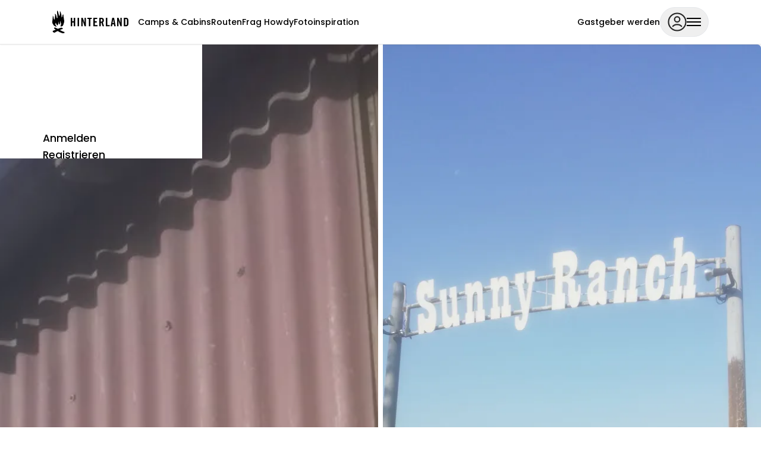

--- FILE ---
content_type: text/html;charset=utf-8
request_url: https://hinterland.camp/locations/1049
body_size: 57949
content:
<!DOCTYPE html><html  lang="de-DE"><head><meta charset="utf-8"><meta name="viewport" content="width=device-width, initial-scale=1, maximum-scale=1, interactive-widget=resizes-content"><title>Ein Plätzchen auf der Pferde-Ranch</title><link integrity="sha384-zLjjsUcGU0VrU627VfWm76ZEx5IG8Su2qsxjL4OklWGwKgC/Hc8Bi9RcALwi2qID" rel="stylesheet" href="/_nuxt/entry.hDV89jxB.css" crossorigin><style>:where(.i-activities\:beach){display:inline-block;width:1em;height:1em;background-color:currentColor;-webkit-mask-image:var(--svg);mask-image:var(--svg);-webkit-mask-repeat:no-repeat;mask-repeat:no-repeat;-webkit-mask-size:100% 100%;mask-size:100% 100%;--svg:url("data:image/svg+xml,%3Csvg xmlns='http://www.w3.org/2000/svg' viewBox='0 -960 960 960' width='960' height='960'%3E%3Cg fill='black'%3E%3Cpath d='M784-120 530-374l56-56 254 254-56 56Zm-546-28q-60-60-89-135t-29-153q0-78 29-152t89-134q60-60 134.5-89.5T525-841q78 0 152.5 29.5T812-722L238-148Zm8-122 54-54q-16-21-30.5-43T243-411q-12-22-21-44t-16-43q-11 59-1.5 118T246-270Zm112-110 222-224q-43-33-86.5-53.5t-81.5-28q-38-7.5-68.5-2.5T296-666q-17 18-22 48.5t2.5 69q7.5 38.5 28 81.5t53.5 87Zm278-280 56-54q-53-32-112-42t-118 2q22 7 44 16t44 20.5q22 11.5 43.5 26T636-660Z'/%3E%3C/g%3E%3C/svg%3E")}:where(.i-activities\:biking){display:inline-block;width:1em;height:1em;background-color:currentColor;-webkit-mask-image:var(--svg);mask-image:var(--svg);-webkit-mask-repeat:no-repeat;mask-repeat:no-repeat;-webkit-mask-size:100% 100%;mask-size:100% 100%;--svg:url("data:image/svg+xml,%3Csvg xmlns='http://www.w3.org/2000/svg' viewBox='0 -960 960 960' width='960' height='960'%3E%3Cg fill='black'%3E%3Cpath d='M620-740q-33 0-56.5-23.5T540-820q0-33 23.5-56.5T620-900q33 0 56.5 23.5T700-820q0 33-23.5 56.5T620-740ZM432-540l88 92v248h-80v-200L312-512q-14-12-19-25t-5-31q0-18 5.5-30.5T312-624l112-112q13-13 27.5-18.5T484-760q18 0 32.5 5.5T544-736l76 76q27 27 63 43.5t81 16.5v80q-63 0-114-22.5T560-604l-32-32-96 96Zm-232 60q85 0 142.5 57.5T400-280q0 85-57.5 142.5T200-80q-85 0-142.5-57.5T0-280q0-85 57.5-142.5T200-480Zm0 340q57 0 98.5-41.5T340-280q0-57-41.5-98.5T200-420q-57 0-98.5 41.5T60-280q0 57 41.5 98.5T200-140Zm560-340q85 0 142.5 57.5T960-280q0 85-57.5 142.5T760-80q-85 0-142.5-57.5T560-280q0-85 57.5-142.5T760-480Zm0 340q57 0 98.5-41.5T900-280q0-57-41.5-98.5T760-420q-57 0-98.5 41.5T620-280q0 57 41.5 98.5T760-140Z'/%3E%3C/g%3E%3C/svg%3E")}:where(.i-activities\:hiking){display:inline-block;width:1em;height:1em;background-color:currentColor;-webkit-mask-image:var(--svg);mask-image:var(--svg);-webkit-mask-repeat:no-repeat;mask-repeat:no-repeat;-webkit-mask-size:100% 100%;mask-size:100% 100%;--svg:url("data:image/svg+xml,%3Csvg xmlns='http://www.w3.org/2000/svg' viewBox='0 -960 960 960' width='960' height='960'%3E%3Cg fill='black'%3E%3Cpath d='m280-40 123-622q6-29 27-43.5t44-14.5q23 0 42.5 10t31.5 30l40 64q18 29 46.5 52.5T700-529v-71h60v560h-60v-406q-48-11-89-35t-71-59l-24 120 84 80v300h-80v-240l-84-80-72 320h-84Zm17-395-85-16q-16-3-25-16.5t-6-30.5l30-157q6-32 34-50.5t60-12.5l46 9-54 274Zm243-305q-33 0-56.5-23.5T460-820q0-33 23.5-56.5T540-900q33 0 56.5 23.5T620-820q0 33-23.5 56.5T540-740Z'/%3E%3C/g%3E%3C/svg%3E")}:where(.i-activities\:play-at-water){display:inline-block;width:1em;height:1em;background-color:currentColor;-webkit-mask-image:var(--svg);mask-image:var(--svg);-webkit-mask-repeat:no-repeat;mask-repeat:no-repeat;-webkit-mask-size:100% 100%;mask-size:100% 100%;--svg:url("data:image/svg+xml,%3Csvg xmlns='http://www.w3.org/2000/svg' viewBox='0 0 48 48' width='48' height='48'%3E%3Cg fill='none' stroke='black' stroke-linecap='round' stroke-linejoin='round' stroke-miterlimit='2' stroke-width='4'%3E%3Cpath d='M4 34L6.5 35.3514C8.1 36.2162 9.9 36.2162 11.5 35.3514C13.1 34.4865 14.9 34.4865 16.5 35.3514C18.1 36.2162 19.9 36.2162 21.5 35.3514C23.1 34.4865 24.9 34.4865 26.5 35.3514C28.1 36.2162 29.9 36.2162 31.5 35.3514C33.1 34.4865 34.9 34.4865 36.5 35.3514C38.1 36.2162 39.9 36.2162 41.5 35.3514L44 34'/%3E%3Cpath d='M4 40L6.5 41.3514C8.1 42.2162 9.9 42.2162 11.5 41.3514C13.1 40.4865 14.9 40.4865 16.5 41.3514C18.1 42.2162 19.9 42.2162 21.5 41.3514C23.1 40.4865 24.9 40.4865 26.5 41.3514C28.1 42.2162 29.9 42.2162 31.5 41.3514C33.1 40.4865 34.9 40.4865 36.5 41.3514C38.1 42.2162 39.9 42.2162 41.5 41.3514L44 40'/%3E%3Cpath d='M43.5877 28C44.3774 24.171 44.0475 20.0621 42.398 16.1932C38.0894 6.02588 26.343 1.27715 16.1861 5.596C7.28884 9.37498 2.5503 18.8325 4.38973 27.94'/%3E%3Cpath d='M16 6C14.47 13.17 17.7899 20.11 23.9999 24'/%3E%3Cpath d='M23.3896 28C23.7396 26.71 23.9496 25.37 23.9996 24'/%3E%3Cpath d='M44 26.0002C38.55 21.0902 30.47 20.5602 24 24.0002'/%3E%3Cpath d='M18 16C18 16 28.56 7.50998 41 14'/%3E%3Cpath d='M13 28C10.01 24.73 7.26 20.29 7 14'/%3E%3Cpath d='M34.3097 22.0898C34.3097 22.0898 34.5297 24.5898 33.9297 28.0398'/%3E%3C/g%3E%3C/svg%3E")}:where(.i-activities\:swimming){display:inline-block;width:1em;height:1em;background-color:currentColor;-webkit-mask-image:var(--svg);mask-image:var(--svg);-webkit-mask-repeat:no-repeat;mask-repeat:no-repeat;-webkit-mask-size:100% 100%;mask-size:100% 100%;--svg:url("data:image/svg+xml,%3Csvg xmlns='http://www.w3.org/2000/svg' viewBox='0 -960 960 960' width='960' height='960'%3E%3Cg fill='black'%3E%3Cpath d='M80-120v-80q38 0 57-20t75-20q56 0 77 20t57 20q36 0 57-20t77-20q56 0 77 20t57 20q36 0 57-20t77-20q56 0 75 20t57 20v80q-59 0-77.5-20T748-160q-36 0-57 20t-77 20q-56 0-77-20t-57-20q-36 0-57 20t-77 20q-56 0-77-20t-57-20q-36 0-54.5 20T80-120Zm0-180v-80q38 0 57-20t75-20q56 0 77.5 20t56.5 20q36 0 57-20t77-20q56 0 77 20t57 20q36 0 57-20t77-20q56 0 75 20t57 20v80q-59 0-77.5-20T748-340q-36 0-55.5 20T614-300q-57 0-77.5-20T480-340q-38 0-56.5 20T346-300q-59 0-78.5-20T212-340q-36 0-54.5 20T80-300Zm196-204 133-133-40-40q-33-33-70-48t-91-15v-100q75 0 124 16.5t96 63.5l256 256q-17 11-33 17.5t-37 6.5q-36 0-57-20t-77-20q-56 0-77 20t-57 20q-21 0-37-6.5T276-504Zm392-336q42 0 71 29.5t29 70.5q0 42-29 71t-71 29q-42 0-71-29t-29-71q0-41 29-70.5t71-29.5Z'/%3E%3C/g%3E%3C/svg%3E")}:where(.i-amenities\:barbecue-area){display:inline-block;width:1em;height:1em;background-color:currentColor;-webkit-mask-image:var(--svg);mask-image:var(--svg);-webkit-mask-repeat:no-repeat;mask-repeat:no-repeat;-webkit-mask-size:100% 100%;mask-size:100% 100%;--svg:url("data:image/svg+xml,%3Csvg xmlns='http://www.w3.org/2000/svg' viewBox='0 0 24 24' width='24' height='24'%3E%3Cg fill='none' stroke='black' stroke-width='1.5'%3E%3Cpath stroke-linecap='round' stroke-linejoin='round' d='M8.5 14.5L5 22M8 6s1-1.061 1-2c0-1.333-1-2-1-2m4 4s1-1.061 1-2c0-1.333-1-2-1-2m4 4s1-1.061 1-2c0-1.333-1-2-1-2'/%3E%3Cpath stroke-linejoin='round' d='M16.5 17.5h-9'/%3E%3Cpath stroke-linecap='round' stroke-linejoin='round' d='m15.5 14.5l2.1 4.5m.9 3a1.5 1.5 0 1 0 0-3a1.5 1.5 0 0 0 0 3'/%3E%3Cpath d='M12 15a7 7 0 0 0 6.975-6.4a.563.563 0 0 0-.575-.6H5.6a.563.563 0 0 0-.575.6A7 7 0 0 0 12 15Z'/%3E%3C/g%3E%3C/svg%3E")}:where(.i-amenities\:campfire){display:inline-block;width:1em;height:1em;background-color:currentColor;-webkit-mask-image:var(--svg);mask-image:var(--svg);-webkit-mask-repeat:no-repeat;mask-repeat:no-repeat;-webkit-mask-size:100% 100%;mask-size:100% 100%;--svg:url("data:image/svg+xml,%3Csvg xmlns='http://www.w3.org/2000/svg' viewBox='0 0 24 24' width='24' height='24'%3E%3Cg fill='black'%3E%3Cg fill='none' fill-rule='evenodd'%3E%3Cpath d='M24 0v24H0V0zM12.594 23.258l-.012.002l-.071.035l-.02.004l-.014-.004l-.071-.036c-.01-.003-.019 0-.024.006l-.004.01l-.017.428l.005.02l.01.013l.104.074l.015.004l.012-.004l.104-.074l.012-.016l.004-.017l-.017-.427c-.002-.01-.009-.017-.016-.018m.264-.113l-.014.002l-.184.093l-.01.01l-.003.011l.018.43l.005.012l.008.008l.201.092c.012.004.023 0 .029-.008l.004-.014l-.034-.614c-.003-.012-.01-.02-.02-.022m-.715.002a.023.023 0 0 0-.027.006l-.006.014l-.034.614c0 .012.007.02.017.024l.015-.002l.201-.093l.01-.008l.003-.011l.018-.43l-.003-.012l-.01-.01z'/%3E%3Cpath fill='black' d='M19.942 15.664a1 1 0 0 1-.606 1.278L14.973 18.5l4.363 1.558a1 1 0 1 1-.672 1.884L12 19.562l-6.664 2.38a1 1 0 1 1-.672-1.884L9.027 18.5l-4.363-1.558a1 1 0 1 1 .672-1.884L12 17.438l6.664-2.38a1 1 0 0 1 1.278.606m-7.39-13.558a1 1 0 0 1 1.433 1.065l-.041.178a1.26 1.26 0 0 0-.008.05l-.013.137c-.005.082-.004.18.008.291c.04.353.198.888.776 1.466l.155.15l.68.62l.343.324c.812.792 1.708 1.86 2.085 3.37c.454 1.814.006 3.441-1.182 4.587C15.641 15.452 13.921 16 12 16c-3.169 0-6-2.052-6-5.5c0-2.696 1.782-4.825 3.342-6.19c.8-.7 1.597-1.248 2.19-1.619c.332-.207.67-.41 1.02-.585m-.388 8.77L12 10.632l-.164.246c-.492.76-.836 1.523-.836 2.04c0 .637.486 1.083 1 1.083s1-.446 1-1.083c0-.517-.344-1.28-.836-2.04m-.085-6.154c-.435.296-.929.663-1.42 1.093C9.219 7.075 8 8.696 8 10.5c0 .979.366 1.813 1 2.42c0-1.071.562-2.179 1.046-2.956l.425-.668l.189-.279C11.024 8.503 11.484 8 12 8c.533 0 .984.496 1.342 1.01l.186.28l.315.5c.506.78 1.157 1.977 1.157 3.127c0 .108-.005.216-.016.322c.154-.104.293-.216.415-.333c.625-.604.928-1.477.63-2.664c-.237-.95-.723-1.592-1.315-2.19l-.333-.322l-.349-.323c-.241-.222-.49-.45-.74-.7c-.668-.669-1.031-1.36-1.213-1.985'/%3E%3C/g%3E%3C/g%3E%3C/svg%3E")}:where(.i-amenities\:dogs){display:inline-block;width:1em;height:1em;background-color:currentColor;-webkit-mask-image:var(--svg);mask-image:var(--svg);-webkit-mask-repeat:no-repeat;mask-repeat:no-repeat;-webkit-mask-size:100% 100%;mask-size:100% 100%;--svg:url("data:image/svg+xml,%3Csvg xmlns='http://www.w3.org/2000/svg' viewBox='0 -960 960 960' width='960' height='960'%3E%3Cg fill='black'%3E%3Cpath d='M180-475q-42 0-71-29t-29-71q0-42 29-71t71-29q42 0 71 29t29 71q0 42-29 71t-71 29Zm180-160q-42 0-71-29t-29-71q0-42 29-71t71-29q42 0 71 29t29 71q0 42-29 71t-71 29Zm240 0q-42 0-71-29t-29-71q0-42 29-71t71-29q42 0 71 29t29 71q0 42-29 71t-71 29Zm180 160q-42 0-71-29t-29-71q0-42 29-71t71-29q42 0 71 29t29 71q0 42-29 71t-71 29ZM266-75q-45 0-75.5-34.5T160-191q0-52 35.5-91t70.5-77q29-31 50-67.5t50-68.5q22-26 51-43t63-17q34 0 63 16t51 42q28 32 49.5 69t50.5 69q35 38 70.5 77t35.5 91q0 47-30.5 81.5T694-75q-54 0-107-9t-107-9q-54 0-107 9t-107 9Z'/%3E%3C/g%3E%3C/svg%3E")}:where(.i-amenities\:electricity){display:inline-block;width:1em;height:1em;background-color:currentColor;-webkit-mask-image:var(--svg);mask-image:var(--svg);-webkit-mask-repeat:no-repeat;mask-repeat:no-repeat;-webkit-mask-size:100% 100%;mask-size:100% 100%;--svg:url("data:image/svg+xml,%3Csvg xmlns='http://www.w3.org/2000/svg' viewBox='0 -960 960 960' width='960' height='960'%3E%3Cg fill='black'%3E%3Cpath d='m422-232 207-248H469l29-227-185 267h139l-30 208ZM320-80l40-280H160l360-520h80l-40 320h240L400-80h-80Zm151-390Z'/%3E%3C/g%3E%3C/svg%3E")}:where(.i-amenities\:freshwater){display:inline-block;width:1em;height:1em;background-color:currentColor;-webkit-mask-image:var(--svg);mask-image:var(--svg);-webkit-mask-repeat:no-repeat;mask-repeat:no-repeat;-webkit-mask-size:100% 100%;mask-size:100% 100%;--svg:url("data:image/svg+xml,%3Csvg xmlns='http://www.w3.org/2000/svg' viewBox='0 -960 960 960' width='960' height='960'%3E%3Cg fill='black'%3E%3Cpath d='M491-200q12-1 20.5-9.5T520-230q0-14-9-22.5t-23-7.5q-41 3-87-22.5T343-375q-2-11-10.5-18t-19.5-7q-14 0-23 10.5t-6 24.5q17 91 80 130t127 35ZM480-80q-137 0-228.5-94T160-408q0-100 79.5-217.5T480-880q161 137 240.5 254.5T800-408q0 140-91.5 234T480-80Zm0-80q104 0 172-70.5T720-408q0-73-60.5-165T480-774Q361-665 300.5-573T240-408q0 107 68 177.5T480-160Zm0-320Z'/%3E%3C/g%3E%3C/svg%3E")}:where(.i-amenities\:reception){display:inline-block;width:1em;height:1em;background-color:currentColor;-webkit-mask-image:var(--svg);mask-image:var(--svg);-webkit-mask-repeat:no-repeat;mask-repeat:no-repeat;-webkit-mask-size:100% 100%;mask-size:100% 100%;--svg:url("data:image/svg+xml,%3Csvg xmlns='http://www.w3.org/2000/svg' viewBox='0 -960 960 960' width='960' height='960'%3E%3Cg fill='black'%3E%3Cpath d='M200-160v-240h120v240H200Zm240 0v-440h120v440H440Zm240 0v-640h120v640H680Z'/%3E%3C/g%3E%3C/svg%3E")}:where(.i-amenities\:toilette){display:inline-block;width:1em;height:1em;background-color:currentColor;-webkit-mask-image:var(--svg);mask-image:var(--svg);-webkit-mask-repeat:no-repeat;mask-repeat:no-repeat;-webkit-mask-size:100% 100%;mask-size:100% 100%;--svg:url("data:image/svg+xml,%3Csvg xmlns='http://www.w3.org/2000/svg' viewBox='0 0 24 24' width='24' height='24'%3E%3Cg fill-rule='evenodd' stroke-linejoin='round' stroke-miterlimit='2' fill='black'%3E%3Cpath d='M6.7 16.2v5c0 .2-.2.3-.4.3h-.8a.4.4 0 0 1-.4-.4v-5H3.9a.4.4 0 0 1-.4-.5l1-3.5-1.1 1.1c-.2.2-.4.2-.6 0l-.5-.5a.4.4 0 0 1 0-.5L5 7.7l.4-.2h3c.2 0 .4 0 .4.2l2.8 4.5v.5l-.6.5c-.1.2-.4.2-.5 0l-1.1-1 1 3.4c0 .3-.2.5-.4.5H8.8v5c0 .3-.2.4-.4.4h-.9a.4.4 0 0 1-.4-.4v-4.9h-.4ZM17.1 2.5a2 2 0 1 1 0 3.9 2 2 0 0 1 0-4Zm-10.2 0a2 2 0 1 1 0 3.9 2 2 0 0 1 0-4Zm8.7 19a.4.4 0 0 1-.4-.4l-.1-9.4-1.6 1.5c-.1.2-.4.2-.5 0l-.6-.5a.4.4 0 0 1 0-.5l2.8-4.5.3-.2h3.1c.2 0 .3 0 .4.2l2.8 4.5v.5l-.6.5c-.2.2-.4.2-.6 0l-1.5-1.5-.2 9.4c0 .3-.2.4-.4.4h-2.9Z'/%3E%3C/g%3E%3C/svg%3E")}:where(.i-amenities\:waste-disposal){display:inline-block;width:1em;height:1em;background-color:currentColor;-webkit-mask-image:var(--svg);mask-image:var(--svg);-webkit-mask-repeat:no-repeat;mask-repeat:no-repeat;-webkit-mask-size:100% 100%;mask-size:100% 100%;--svg:url("data:image/svg+xml,%3Csvg xmlns='http://www.w3.org/2000/svg' viewBox='0 -960 960 960' width='960' height='960'%3E%3Cg fill='black'%3E%3Cpath d='M280-120q-33 0-56.5-23.5T200-200v-520h-40v-80h200v-40h240v40h200v80h-40v520q0 33-23.5 56.5T680-120H280Zm400-600H280v520h400v-520ZM360-280h80v-360h-80v360Zm160 0h80v-360h-80v360ZM280-720v520-520Z'/%3E%3C/g%3E%3C/svg%3E")}:where(.i-brand\:flame){display:inline-block;width:0.41em;height:1em;background-color:currentColor;-webkit-mask-image:var(--svg);mask-image:var(--svg);-webkit-mask-repeat:no-repeat;mask-repeat:no-repeat;-webkit-mask-size:100% 100%;mask-size:100% 100%;--svg:url("data:image/svg+xml,%3Csvg xmlns='http://www.w3.org/2000/svg' viewBox='0 0 26 64' width='26' height='64'%3E%3Cg fill='none'%3E%3Cmask id='a' fill='black'%3E%3Cpath fill-rule='evenodd' d='M25.5 16v.8c0 .6 0 1.2.3 1.8.4 1 1 0 1.3-.5l.1-.2c.6-1 .8-2.1 1-3.2 0-.8.2-1.6.4-2.3.2-.6 1-2.5 1.7-1.8.6.6.6 2 .6 3.2v1.3l.6 3.2.6 2.9.2 1.8.1 1.7.4 1.5c.1.7.3 1.4.3 2.2a20 20 0 0 1-1.6 9l-.4 1v.2c-.4 1-.8 2.4-1.4 3.3-.9 1.2-2.5 2.6-4 2.6H23c-.7 0-.6-.2-.4-.8l.3-1a18 18 0 0 0 1.4-4.3c.3-1.4-.1-2.6-.5-3.7l-.2-.6a18 18 0 0 1-1-3.8c0-.1 0-.8-.3-.8-.2 0-.5.6-.5.8a9.9 9.9 0 0 0-.1 3.2c0 .7.2 1.5 0 2.3a28.5 28.5 0 0 1-1.3 3.2 1 1 0 0 1-.4.2c-.4 0-.6-.2-.8-.6a8.9 8.9 0 0 1-.8-3.7l-.2-1.6v-1.4c0-.2-.2-1-.4-.4-.3.8-.4 1.7-.6 2.6 0 1-.2 1.9-.5 2.8l-1 2.3-.9 1.7c-.3.8-.8.9-1.4.4-.4-.2-.7-.5-.8-.8l-.9-1.4c-.5-.9-1-1.7-1.3-2.6l-.2-1-.1-.7-.3-.3a.5.5 0 0 0-.4.1l-.5.9a7 7 0 0 0-.3 4.5c.3.7.7 1.2 1.1 1.8l.5.7 1 1.2a1.4 1.4 0 0 1 .6 1c0 .2-1.4.4-1.6.4-.5 0-1 0-1.5-.3l-1.8-1-1.9-1c-.8-.5-1.2-1.2-1.7-2l-.2-.4L1.8 38l-.3-.6L.7 36c-.8-1.2-.7-2-.7-3.4V31a34.4 34.4 0 0 1 .7-6.2 39.5 39.5 0 0 0 .4-5.4l.2-1.8a34.4 34.4 0 0 0-.1-2.8l.1-.4c.1 0 .4 0 .4.2l.3.2.6 1 .2.8C3.4 18.4 4 20 4 22c0 .3 0 .6.2.9v.5c.3 1.1.5 1.3 1.5 1.5.6.1.8 0 .9-.6l.2-2.2.2-2v-.3l.8-5.9c0-.7 0-1.3-.2-2l-.4-1.2-.2-1c-.2-.4 0-.6.5-.6a1.5 1.5 0 0 1 1.2.5 12 12 0 0 1 2.8 6.4l.8 4 .7 1c.1.2.8.2 1 0 .2-.1.2-.5.3-.9V17l-.4-4.7v-.6L13.4 9c-.4-2.8-.7-5.4 0-8.4.5-1.7 1.8.8 2.1 1.6l1 3.3.4 1.8.3 1.3 1.2 3.9.2 1c0 .4.1.8.4 1.2.3.4.5 0 .8-.4 0-.2.2-.4.3-.5.2-.3.4-.6.4-1a20 20 0 0 0 .2-1.1 45.3 45.3 0 0 0 .3-8.9c0-3 2 1 2.3 2.4l.5 1.5c.8 3 1.8 6.3 1.6 9.2Z' clip-rule='evenodd'/%3E%3C/mask%3E%3Cpath fill='black' fill-rule='evenodd' d='M25.5 16v.8c0 .6 0 1.2.3 1.8.4 1 1 0 1.3-.5l.1-.2c.6-1 .8-2.1 1-3.2 0-.8.2-1.6.4-2.3.2-.6 1-2.5 1.7-1.8.6.6.6 2 .6 3.2v1.3l.6 3.2.6 2.9.2 1.8.1 1.7.4 1.5c.1.7.3 1.4.3 2.2a20 20 0 0 1-1.6 9l-.4 1v.2c-.4 1-.8 2.4-1.4 3.3-.9 1.2-2.5 2.6-4 2.6H23c-.7 0-.6-.2-.4-.8l.3-1a18 18 0 0 0 1.4-4.3c.3-1.4-.1-2.6-.5-3.7l-.2-.6a18 18 0 0 1-1-3.8c0-.1 0-.8-.3-.8-.2 0-.5.6-.5.8a9.9 9.9 0 0 0-.1 3.2c0 .7.2 1.5 0 2.3a28.5 28.5 0 0 1-1.3 3.2 1 1 0 0 1-.4.2c-.4 0-.6-.2-.8-.6a8.9 8.9 0 0 1-.8-3.7l-.2-1.6v-1.4c0-.2-.2-1-.4-.4-.3.8-.4 1.7-.6 2.6 0 1-.2 1.9-.5 2.8l-1 2.3-.9 1.7c-.3.8-.8.9-1.4.4-.4-.2-.7-.5-.8-.8l-.9-1.4c-.5-.9-1-1.7-1.3-2.6l-.2-1-.1-.7-.3-.3a.5.5 0 0 0-.4.1l-.5.9a7 7 0 0 0-.3 4.5c.3.7.7 1.2 1.1 1.8l.5.7 1 1.2a1.4 1.4 0 0 1 .6 1c0 .2-1.4.4-1.6.4-.5 0-1 0-1.5-.3l-1.8-1-1.9-1c-.8-.5-1.2-1.2-1.7-2l-.2-.4L1.8 38l-.3-.6L.7 36c-.8-1.2-.7-2-.7-3.4V31a34.4 34.4 0 0 1 .7-6.2 39.5 39.5 0 0 0 .4-5.4l.2-1.8a34.4 34.4 0 0 0-.1-2.8l.1-.4c.1 0 .4 0 .4.2l.3.2.6 1 .2.8C3.4 18.4 4 20 4 22c0 .3 0 .6.2.9v.5c.3 1.1.5 1.3 1.5 1.5.6.1.8 0 .9-.6l.2-2.2.2-2v-.3l.8-5.9c0-.7 0-1.3-.2-2l-.4-1.2-.2-1c-.2-.4 0-.6.5-.6a1.5 1.5 0 0 1 1.2.5 12 12 0 0 1 2.8 6.4l.8 4 .7 1c.1.2.8.2 1 0 .2-.1.2-.5.3-.9V17l-.4-4.7v-.6L13.4 9c-.4-2.8-.7-5.4 0-8.4.5-1.7 1.8.8 2.1 1.6l1 3.3.4 1.8.3 1.3 1.2 3.9.2 1c0 .4.1.8.4 1.2.3.4.5 0 .8-.4 0-.2.2-.4.3-.5.2-.3.4-.6.4-1a20 20 0 0 0 .2-1.1 45.3 45.3 0 0 0 .3-8.9c0-3 2 1 2.3 2.4l.5 1.5c.8 3 1.8 6.3 1.6 9.2Z' clip-rule='evenodd'/%3E%3Cpath fill='black' d='M1.3 58v1.9c.2.6.6.8 1 1.1l.5.3c1.1 1 2.5 1 3.9 1h.5l.2-.2.1-.1.5-.4 1.1-.8 3.6-1.8a372.8 372.8 0 0 0 2.3-1.2l3.4 2c1.4 1 3 1.8 4.6 2.3a6 6 0 0 1 1.9.6c.7.5 1.6.9 2.4 1.1a11.3 11.3 0 0 0 6.2-.4 1 1 0 0 0 .3-1.6 1 1 0 0 1-.2-.4c-.1-.8-.2-1-1-1.2a16.3 16.3 0 0 1-4.4-1.5l-2.7-1.3-1-.5-.6-.3-2.8-1.7 4.7-2 1-.4 2-.7c.7-.3.8-1 .2-1.6l-.5-.4-.5-.4a4.2 4.2 0 0 0-4.7-.6l-.5.2a34.8 34.8 0 0 0-7.2 2.7 6 6 0 0 0-1-.7c-.6-.3-1-.6-1.6-.7-1.1-.1-2-.7-2.8-1.2l-1.3-.8L8 48l-1-.4c-.1-.1-.5.1-.7.3l-.8.8-.4.4c-.4.4-.5.7 0 1.2l1.6 1.5 2 1.5.3.3.6.4-5.4 2L2 57c-.5.1-.7.4-.7 1Z'/%3E%3C/g%3E%3C/svg%3E")}:where(.i-brand\:typo){display:inline-block;width:6.66em;height:1em;background-color:currentColor;-webkit-mask-image:var(--svg);mask-image:var(--svg);-webkit-mask-repeat:no-repeat;mask-repeat:no-repeat;-webkit-mask-size:100% 100%;mask-size:100% 100%;--svg:url("data:image/svg+xml,%3Csvg xmlns='http://www.w3.org/2000/svg' viewBox='0 0 918 138' width='918' height='138'%3E%3Cg fill='none'%3E%3Cpath d='M23.6045 55.9668H48.7305V0H72.3359V137.446H48.7305V76.5322H23.6045V137.446H0V0H23.6045V55.9668ZM132.496 137.446H108.892V0H132.496V137.446ZM219.693 78.623H220.075V0H241.394V137.446H220.828L190.759 51.5918H190.377V137.446H169.048V0H190.939L219.693 78.623ZM334.857 20.5586H312.016V137.446H288.409V20.5586H265.573V0H334.857V20.5586ZM422.432 20.5586H382.831V55.9668H413.287V76.5273H382.831V116.882H425.095V137.44L359.225 137.446V0H422.432V20.5586ZM487.344 0C500.54 0 510.503 3.10958 517.23 9.32812C523.958 15.5466 527.322 25.9534 527.321 40.5488C527.404 45.3477 526.924 50.1405 525.894 54.8281C525.11 58.3244 523.827 61.6896 522.085 64.8203C520.702 67.3017 518.899 69.524 516.755 71.3877C514.948 72.9375 512.929 74.2203 510.758 75.1963L530.753 137.446H506.761L490.012 80.5264C488.153 80.8114 486.276 80.9701 484.396 81.002C482.174 81.067 479.985 81.0997 477.828 81.0986L477.824 137.446H454.219V0H487.344ZM582.338 116.882H619.459V137.44L558.73 137.446V0H582.338V116.882ZM715.214 137.446H692.37L688.185 106.988H662.301L658.103 137.446H635.258L660.577 0H689.895L715.214 137.446ZM790.025 78.623H790.406V0H811.729V137.446H791.174L761.097 51.5918H760.715V137.446H739.387V0H761.279L790.025 78.623ZM880.073 0C892.382 0 901.678 3.36306 907.962 10.0889C914.246 16.8148 917.387 27.2855 917.386 41.501V95.9473C917.386 110.163 914.244 120.633 907.962 127.357C901.679 134.082 892.383 137.445 880.073 137.446H845.044V0H880.073ZM868.65 118.03H876.835C883.181 118.03 887.592 116.635 890.066 113.845C892.541 111.055 893.778 106.043 893.778 98.8105V38.6445C893.778 31.4114 892.541 26.3994 890.066 23.6094C887.592 20.8194 883.181 19.4248 876.835 19.4248H868.65V118.03ZM665.718 86.4277H684.755L675.426 27.4131H675.046L665.718 86.4277ZM477.824 61.6787H486.193C488.921 61.7346 491.645 61.4139 494.285 60.7266C496.398 60.1604 498.29 58.9664 499.71 57.3018C501.232 55.3854 502.275 53.134 502.755 50.7344C503.45 47.3854 503.77 43.9687 503.707 40.5488C503.707 32.4273 502.375 26.8748 499.71 23.8916C497.045 20.9084 492.539 19.417 486.192 19.418H477.822L477.824 61.6787Z' fill='black'/%3E%3C/g%3E%3C/svg%3E")}:where(.i-general\:ai){display:inline-block;width:1em;height:1em;background-repeat:no-repeat;background-size:100% 100%;background-image:url("data:image/svg+xml,%3Csvg xmlns='http://www.w3.org/2000/svg' viewBox='0 0 24 24' width='24' height='24'%3E%3Cg style='fill-rule:evenodd;clip-rule:evenodd;stroke-linejoin:round;stroke-miterlimit:2'%3E%3Cpath d='M14 10c-3 1-4 2-5 5a.3.3 0 0 1-.5 0c-1-3-2-4-5-5a.3.3 0 0 1 0-.5c3-1 4-2 5-5a.3.3 0 0 1 .5 0c1 3 2 4 5 5a.3.3 0 0 1 0 .5m4 5c-1 .3-1.4.7-1.7 1.7a.1.1 0 0 1-.1.1.1.1 0 0 1-.1-.1c-.3-1-.7-1.4-1.7-1.7a.1.1 0 0 1-.1-.1.1.1 0 0 1 .1-.1c1-.3 1.4-.7 1.7-1.7.1-.1.1-.1.2 0 .3 1 .7 1.4 1.7 1.7a.1.1 0 0 1 .1.1.1.1 0 0 1-.1.1m2.915-10.193c-2 .6-2.3 1.2-3 3a.2.2 0 0 1-.3 0c-.236-.786-.471-1.31-.78-1.698-.477-.6-1.127-.877-2.22-1.302-.1 0-.1-.2 0-.3 2-.6 2.3-1.2 3-3q.15-.15.3 0c.6 2 1.2 2.3 3 3q.15.15 0 .3' style='fill-rule:nonzero' transform='matrix(1.24713 0 0 1.25513 -3.188 .558)'/%3E%3C/g%3E%3C/svg%3E")}:where(.i-general\:be-a-host){display:inline-block;width:1em;height:1em;background-color:currentColor;-webkit-mask-image:var(--svg);mask-image:var(--svg);-webkit-mask-repeat:no-repeat;mask-repeat:no-repeat;-webkit-mask-size:100% 100%;mask-size:100% 100%;--svg:url("data:image/svg+xml,%3Csvg xmlns='http://www.w3.org/2000/svg' viewBox='0 0 48 48' width='48' height='48'%3E%3Cg fill='none'%3E%3Cpath stroke='black' stroke-linecap='round' stroke-linejoin='round' stroke-width='3' d='M27 36h8m0 0h8m-8 0v-8m0 8v8m0-24v-2L21 6 7 18v18h12'/%3E%3C/g%3E%3C/svg%3E")}:where(.i-general\:calendar){display:inline-block;width:1em;height:1em;background-color:currentColor;-webkit-mask-image:var(--svg);mask-image:var(--svg);-webkit-mask-repeat:no-repeat;mask-repeat:no-repeat;-webkit-mask-size:100% 100%;mask-size:100% 100%;--svg:url("data:image/svg+xml,%3Csvg xmlns='http://www.w3.org/2000/svg' viewBox='0 0 48 48' width='48' height='48'%3E%3Cg fill='none'%3E%3Cpath fill='black' d='M15.5 6a1.5 1.5 0 0 0-3 0h3Zm-3 12a1.5 1.5 0 0 0 3 0h-3Zm23-12a1.5 1.5 0 0 0-3 0h3Zm-3 12a1.5 1.5 0 0 0 3 0h-3ZM10 13.5h28v-3H10v3ZM40.5 16v22h3V16h-3ZM38 40.5H10v3h28v-3ZM7.5 38V16h-3v22h3Zm2.5 2.5A2.5 2.5 0 0 1 7.5 38h-3a5.5 5.5 0 0 0 5.5 5.5v-3ZM40.5 38a2.5 2.5 0 0 1-2.5 2.5v3a5.5 5.5 0 0 0 5.5-5.5h-3ZM38 13.5a2.5 2.5 0 0 1 2.5 2.5h3a5.5 5.5 0 0 0-5.5-5.5v3Zm-28-3A5.5 5.5 0 0 0 4.5 16h3a2.5 2.5 0 0 1 2.5-2.5v-3ZM12.5 6v12h3V6h-3Zm20 0v12h3V6h-3ZM6 25.5h36v-3H6v3Z'/%3E%3C/g%3E%3C/svg%3E")}:where(.i-general\:chevron-left){display:inline-block;width:1em;height:1em;background-color:currentColor;-webkit-mask-image:var(--svg);mask-image:var(--svg);-webkit-mask-repeat:no-repeat;mask-repeat:no-repeat;-webkit-mask-size:100% 100%;mask-size:100% 100%;--svg:url("data:image/svg+xml,%3Csvg xmlns='http://www.w3.org/2000/svg' viewBox='0 0 48 48' width='48' height='48'%3E%3Cg fill='none'%3E%3Cpath stroke='black' stroke-linecap='round' stroke-linejoin='round' stroke-width='3' d='M28.846 36 17 24l11.846-12'/%3E%3C/g%3E%3C/svg%3E")}:where(.i-general\:chevron-right){display:inline-block;width:1em;height:1em;background-color:currentColor;-webkit-mask-image:var(--svg);mask-image:var(--svg);-webkit-mask-repeat:no-repeat;mask-repeat:no-repeat;-webkit-mask-size:100% 100%;mask-size:100% 100%;--svg:url("data:image/svg+xml,%3Csvg xmlns='http://www.w3.org/2000/svg' viewBox='0 0 48 48' width='48' height='48'%3E%3Cg fill='none'%3E%3Cpath stroke='black' stroke-linecap='round' stroke-linejoin='round' stroke-width='3' d='m19 36 11.846-12L19 12'/%3E%3C/g%3E%3C/svg%3E")}:where(.i-general\:flash){display:inline-block;width:1em;height:1em;background-color:currentColor;-webkit-mask-image:var(--svg);mask-image:var(--svg);-webkit-mask-repeat:no-repeat;mask-repeat:no-repeat;-webkit-mask-size:100% 100%;mask-size:100% 100%;--svg:url("data:image/svg+xml,%3Csvg xmlns='http://www.w3.org/2000/svg' viewBox='0 0 512 512' width='512' height='512'%3E%3Cpath fill='none' stroke='black' stroke-linecap='round' stroke-linejoin='round' stroke-width='32' d='M315.27 33L96 304h128l-31.51 173.23a2.36 2.36 0 0 0 2.33 2.77h0a2.36 2.36 0 0 0 1.89-.95L416 208H288l31.66-173.25a2.45 2.45 0 0 0-2.44-2.75h0a2.42 2.42 0 0 0-1.95 1'/%3E%3C/svg%3E")}:where(.i-general\:grid){display:inline-block;width:1em;height:1em;background-color:currentColor;-webkit-mask-image:var(--svg);mask-image:var(--svg);-webkit-mask-repeat:no-repeat;mask-repeat:no-repeat;-webkit-mask-size:100% 100%;mask-size:100% 100%;--svg:url("data:image/svg+xml,%3Csvg xmlns='http://www.w3.org/2000/svg' viewBox='0 -960 960 960' width='960' height='960'%3E%3Cg fill='black'%3E%3Cpath d='M240-160q-33 0-56.5-23.5T160-240q0-33 23.5-56.5T240-320q33 0 56.5 23.5T320-240q0 33-23.5 56.5T240-160Zm240 0q-33 0-56.5-23.5T400-240q0-33 23.5-56.5T480-320q33 0 56.5 23.5T560-240q0 33-23.5 56.5T480-160Zm240 0q-33 0-56.5-23.5T640-240q0-33 23.5-56.5T720-320q33 0 56.5 23.5T800-240q0 33-23.5 56.5T720-160ZM240-400q-33 0-56.5-23.5T160-480q0-33 23.5-56.5T240-560q33 0 56.5 23.5T320-480q0 33-23.5 56.5T240-400Zm240 0q-33 0-56.5-23.5T400-480q0-33 23.5-56.5T480-560q33 0 56.5 23.5T560-480q0 33-23.5 56.5T480-400Zm240 0q-33 0-56.5-23.5T640-480q0-33 23.5-56.5T720-560q33 0 56.5 23.5T800-480q0 33-23.5 56.5T720-400ZM240-640q-33 0-56.5-23.5T160-720q0-33 23.5-56.5T240-800q33 0 56.5 23.5T320-720q0 33-23.5 56.5T240-640Zm240 0q-33 0-56.5-23.5T400-720q0-33 23.5-56.5T480-800q33 0 56.5 23.5T560-720q0 33-23.5 56.5T480-640Zm240 0q-33 0-56.5-23.5T640-720q0-33 23.5-56.5T720-800q33 0 56.5 23.5T800-720q0 33-23.5 56.5T720-640Z'/%3E%3C/g%3E%3C/svg%3E")}:where(.i-general\:heart){display:inline-block;width:1em;height:1em;background-color:currentColor;-webkit-mask-image:var(--svg);mask-image:var(--svg);-webkit-mask-repeat:no-repeat;mask-repeat:no-repeat;-webkit-mask-size:100% 100%;mask-size:100% 100%;--svg:url("data:image/svg+xml,%3Csvg xmlns='http://www.w3.org/2000/svg' viewBox='0 0 48 48' width='48' height='48'%3E%3Cg fill='none'%3E%3Cpath stroke='black' stroke-linecap='round' stroke-linejoin='round' stroke-width='3' d='M7.982 25.774 24 42l16.016-16.226A10.502 10.502 0 0 0 43 18.408a10.5 10.5 0 0 0-3.016-7.353A10.229 10.229 0 0 0 32.727 8a10.228 10.228 0 0 0-7.271 3.023v0L24 12.498l-1.456-1.475A10.228 10.228 0 0 0 15.274 8a10.229 10.229 0 0 0-7.258 3.055A10.5 10.5 0 0 0 5 18.408a10.501 10.501 0 0 0 2.984 7.366'/%3E%3C/g%3E%3C/svg%3E")}:where(.i-general\:language){display:inline-block;width:1em;height:1em;background-color:currentColor;-webkit-mask-image:var(--svg);mask-image:var(--svg);-webkit-mask-repeat:no-repeat;mask-repeat:no-repeat;-webkit-mask-size:100% 100%;mask-size:100% 100%;--svg:url("data:image/svg+xml,%3Csvg xmlns='http://www.w3.org/2000/svg' viewBox='0 0 48 48' width='48' height='48'%3E%3Cg style='fill-rule:evenodd;clip-rule:evenodd;stroke-linecap:square;stroke-linejoin:round'%3E%3Cpath d='M23.5 43.5a20 20 0 1 0 0-40m0 40a20 20 0 1 1 0-40m0 40c4.42 0 8-8.95 8-20s-3.58-20-8-20m0 40c-4.42 0-8-8.95-8-20s3.58-20 8-20m-18 14h36m-36 12h36' style='fill:none;fill-rule:nonzero;stroke:black;stroke-width:3px'/%3E%3C/g%3E%3C/svg%3E")}:where(.i-general\:location){display:inline-block;width:1em;height:1em;background-color:currentColor;-webkit-mask-image:var(--svg);mask-image:var(--svg);-webkit-mask-repeat:no-repeat;mask-repeat:no-repeat;-webkit-mask-size:100% 100%;mask-size:100% 100%;--svg:url("data:image/svg+xml,%3Csvg xmlns='http://www.w3.org/2000/svg' viewBox='0 0 48 48' width='48' height='48'%3E%3Cg fill='none'%3E%3Cpath stroke='black' stroke-linecap='round' stroke-linejoin='round' stroke-width='3' d='M23.5 23.5a6 6 0 1 0 0-12 6 6 0 0 0 0 12Z'/%3E %3Cpath stroke='black' stroke-linecap='round' stroke-linejoin='round' stroke-width='3' d='M35.5 17.5c0 14-12 24-12 24s-12-10-12-24c0-6.628 5.372-12 12-12s12 5.372 12 12Z'/%3E%3C/g%3E%3C/svg%3E")}:where(.i-general\:login){display:inline-block;width:1em;height:1em;background-color:currentColor;-webkit-mask-image:var(--svg);mask-image:var(--svg);-webkit-mask-repeat:no-repeat;mask-repeat:no-repeat;-webkit-mask-size:100% 100%;mask-size:100% 100%;--svg:url("data:image/svg+xml,%3Csvg xmlns='http://www.w3.org/2000/svg' viewBox='0 0 48 48' width='48' height='48'%3E%3Cg fill='none'%3E%3Cpath stroke='black' stroke-linecap='round' stroke-linejoin='round' stroke-width='3' d='M6 24h24m0 0-7.846 8M30 24l-7.846-8M26 8h13a3 3 0 0 1 3 3v26a3 3 0 0 1-3 3H26'/%3E%3C/g%3E%3C/svg%3E")}:where(.i-general\:register){display:inline-block;width:1em;height:1em;background-color:currentColor;-webkit-mask-image:var(--svg);mask-image:var(--svg);-webkit-mask-repeat:no-repeat;mask-repeat:no-repeat;-webkit-mask-size:100% 100%;mask-size:100% 100%;--svg:url("data:image/svg+xml,%3Csvg xmlns='http://www.w3.org/2000/svg' viewBox='0 0 48 48' width='48' height='48'%3E%3Cg fill='none'%3E%3Cpath d='M26 36H34M34 36H42M34 36V28M34 36V44M18 36H6V34.4836C6.0245 32.3516 6.64301 30.2599 7.79775 28.4042C8.95252 26.5483 10.6058 24.9889 12.6033 23.8714C14.6008 22.7539 16.8772 22.1149 19.2199 22.0141C21.5627 21.9133 23.8954 22.3539 26 23.2948M27 10C27 13.866 23.866 17 20 17C16.134 17 13 13.866 13 10C13 6.13401 16.134 3 20 3C23.866 3 27 6.13401 27 10Z' stroke='black' stroke-width='3' stroke-linecap='round' stroke-linejoin='round'/%3E%3C/g%3E%3C/svg%3E")}:where(.i-general\:route){display:inline-block;width:1em;height:1em;background-color:currentColor;-webkit-mask-image:var(--svg);mask-image:var(--svg);-webkit-mask-repeat:no-repeat;mask-repeat:no-repeat;-webkit-mask-size:100% 100%;mask-size:100% 100%;--svg:url("data:image/svg+xml,%3Csvg xmlns='http://www.w3.org/2000/svg' viewBox='0 0 48 48' width='48' height='48'%3E%3Cg fill='none'%3E%3Cpath fill='black' d='M12.5 10a2.5 2.5 0 0 1-2.5 2.5v3a5.5 5.5 0 0 0 5.5-5.5h-3ZM10 12.5A2.5 2.5 0 0 1 7.5 10h-3a5.5 5.5 0 0 0 5.5 5.5v-3ZM7.5 10A2.5 2.5 0 0 1 10 7.5v-3A5.5 5.5 0 0 0 4.5 10h3ZM10 7.5a2.5 2.5 0 0 1 2.5 2.5h3A5.5 5.5 0 0 0 10 4.5v3ZM40.5 38a2.5 2.5 0 0 1-2.5 2.5v3a5.5 5.5 0 0 0 5.5-5.5h-3ZM38 40.5a2.5 2.5 0 0 1-2.5-2.5h-3a5.5 5.5 0 0 0 5.5 5.5v-3ZM35.5 38a2.5 2.5 0 0 1 2.5-2.5v-3a5.5 5.5 0 0 0-5.5 5.5h3Zm2.5-2.5a2.5 2.5 0 0 1 2.5 2.5h3a5.5 5.5 0 0 0-5.5-5.5v3ZM40.5 17a5.5 5.5 0 0 1-5.5 5.5v3a8.5 8.5 0 0 0 8.5-8.5h-3ZM35 11.5a5.5 5.5 0 0 1 5.5 5.5h3A8.5 8.5 0 0 0 35 8.5v3Zm0 11H13v3h22v-3Zm-22 14A5.5 5.5 0 0 1 7.5 31h-3a8.5 8.5 0 0 0 8.5 8.5v-3ZM7.5 31a5.5 5.5 0 0 1 5.5-5.5v-3A8.5 8.5 0 0 0 4.5 31h3ZM14 11.5h21v-3H14v3Zm-1 28h21v-3H13v3Z'/%3E%3C/g%3E%3C/svg%3E")}:where(.i-general\:share){display:inline-block;width:1em;height:1em;background-color:currentColor;-webkit-mask-image:var(--svg);mask-image:var(--svg);-webkit-mask-repeat:no-repeat;mask-repeat:no-repeat;-webkit-mask-size:100% 100%;mask-size:100% 100%;--svg:url("data:image/svg+xml,%3Csvg xmlns='http://www.w3.org/2000/svg' viewBox='0 0 48 48' width='48' height='48'%3E%3Cg fill='none'%3E%3Cpath stroke='black' stroke-linecap='round' stroke-linejoin='round' stroke-width='3' d='M24 26.706V2m0 0 5.333 4.941M24 2l-5.333 4.941m-1.524 7.412h-3.81C10.388 14.353 8 16.565 8 19.294V41.06C8 43.788 10.388 46 13.333 46h21.334C37.612 46 40 43.788 40 41.059V19.294c0-2.729-2.388-4.941-5.333-4.941h-3.81'/%3E%3C/g%3E%3C/svg%3E")}:where(.i-general\:star){display:inline-block;width:1em;height:1em;background-color:currentColor;-webkit-mask-image:var(--svg);mask-image:var(--svg);-webkit-mask-repeat:no-repeat;mask-repeat:no-repeat;-webkit-mask-size:100% 100%;mask-size:100% 100%;--svg:url("data:image/svg+xml,%3Csvg xmlns='http://www.w3.org/2000/svg' viewBox='0 0 48 48' width='48' height='48'%3E%3Cg fill='none'%3E%3Cpath stroke='black' stroke-linecap='round' stroke-linejoin='round' stroke-width='3' d='m24 6 4.25 13.078H42L30.876 27.16l4.248 13.078L24 32.156l-11.124 8.082 4.248-13.078L6 19.078h13.75L24 6Z'/%3E%3C/g%3E%3C/svg%3E")}:where(.i-general\:star-fill){display:inline-block;width:1em;height:1em;background-color:currentColor;-webkit-mask-image:var(--svg);mask-image:var(--svg);-webkit-mask-repeat:no-repeat;mask-repeat:no-repeat;-webkit-mask-size:100% 100%;mask-size:100% 100%;--svg:url("data:image/svg+xml,%3Csvg xmlns='http://www.w3.org/2000/svg' viewBox='0 0 48 48' width='48' height='48'%3E%3Cg fill='black'%3E%3Cpath stroke='black' stroke-linecap='round' stroke-linejoin='round' stroke-width='3' d='m24 6 4.25 13.078H42L30.876 27.16l4.248 13.078L24 32.156l-11.124 8.082 4.248-13.078L6 19.078h13.75L24 6Z'/%3E%3C/g%3E%3C/svg%3E")}:where(.i-social\:facebook){display:inline-block;width:1em;height:1em;background-color:currentColor;-webkit-mask-image:var(--svg);mask-image:var(--svg);-webkit-mask-repeat:no-repeat;mask-repeat:no-repeat;-webkit-mask-size:100% 100%;mask-size:100% 100%;--svg:url("data:image/svg+xml,%3Csvg xmlns='http://www.w3.org/2000/svg' viewBox='0 0 24 24' width='24' height='24'%3E%3Cpath fill='black' d='M12 2.04c-5.5 0-10 4.49-10 10.02c0 5 3.66 9.15 8.44 9.9v-7H7.9v-2.9h2.54V9.85c0-2.51 1.49-3.89 3.78-3.89c1.09 0 2.23.19 2.23.19v2.47h-1.26c-1.24 0-1.63.77-1.63 1.56v1.88h2.78l-.45 2.9h-2.33v7a10 10 0 0 0 8.44-9.9c0-5.53-4.5-10.02-10-10.02'/%3E%3C/svg%3E")}:where(.i-social\:instagram){display:inline-block;width:1em;height:1em;background-color:currentColor;-webkit-mask-image:var(--svg);mask-image:var(--svg);-webkit-mask-repeat:no-repeat;mask-repeat:no-repeat;-webkit-mask-size:100% 100%;mask-size:100% 100%;--svg:url("data:image/svg+xml,%3Csvg xmlns='http://www.w3.org/2000/svg' viewBox='0 0 24 24' width='24' height='24'%3E%3Cpath fill='black' d='M7.8 2h8.4C19.4 2 22 4.6 22 7.8v8.4a5.8 5.8 0 0 1-5.8 5.8H7.8C4.6 22 2 19.4 2 16.2V7.8A5.8 5.8 0 0 1 7.8 2m-.2 2A3.6 3.6 0 0 0 4 7.6v8.8C4 18.39 5.61 20 7.6 20h8.8a3.6 3.6 0 0 0 3.6-3.6V7.6C20 5.61 18.39 4 16.4 4zm9.65 1.5a1.25 1.25 0 0 1 1.25 1.25A1.25 1.25 0 0 1 17.25 8A1.25 1.25 0 0 1 16 6.75a1.25 1.25 0 0 1 1.25-1.25M12 7a5 5 0 0 1 5 5a5 5 0 0 1-5 5a5 5 0 0 1-5-5a5 5 0 0 1 5-5m0 2a3 3 0 0 0-3 3a3 3 0 0 0 3 3a3 3 0 0 0 3-3a3 3 0 0 0-3-3'/%3E%3C/svg%3E")}:where(.i-social\:linkedin){display:inline-block;width:1em;height:1em;background-color:currentColor;-webkit-mask-image:var(--svg);mask-image:var(--svg);-webkit-mask-repeat:no-repeat;mask-repeat:no-repeat;-webkit-mask-size:100% 100%;mask-size:100% 100%;--svg:url("data:image/svg+xml,%3Csvg xmlns='http://www.w3.org/2000/svg' viewBox='0 0 24 24' width='24' height='24'%3E%3Cpath fill='black' d='M19 3a2 2 0 0 1 2 2v14a2 2 0 0 1-2 2H5a2 2 0 0 1-2-2V5a2 2 0 0 1 2-2zm-.5 15.5v-5.3a3.26 3.26 0 0 0-3.26-3.26c-.85 0-1.84.52-2.32 1.3v-1.11h-2.79v8.37h2.79v-4.93c0-.77.62-1.4 1.39-1.4a1.4 1.4 0 0 1 1.4 1.4v4.93zM6.88 8.56a1.68 1.68 0 0 0 1.68-1.68c0-.93-.75-1.69-1.68-1.69a1.69 1.69 0 0 0-1.69 1.69c0 .93.76 1.68 1.69 1.68m1.39 9.94v-8.37H5.5v8.37z'/%3E%3C/svg%3E")}:where(.i-social\:tiktok){display:inline-block;width:1em;height:1em;background-color:currentColor;-webkit-mask-image:var(--svg);mask-image:var(--svg);-webkit-mask-repeat:no-repeat;mask-repeat:no-repeat;-webkit-mask-size:100% 100%;mask-size:100% 100%;--svg:url("data:image/svg+xml,%3Csvg xmlns='http://www.w3.org/2000/svg' viewBox='0 0 24 24' width='24' height='24'%3E%3Cpath fill='black' d='M16.6 5.82s.51.5 0 0A4.28 4.28 0 0 1 15.54 3h-3.09v12.4a2.59 2.59 0 0 1-2.59 2.5c-1.42 0-2.6-1.16-2.6-2.6c0-1.72 1.66-3.01 3.37-2.48V9.66c-3.45-.46-6.47 2.22-6.47 5.64c0 3.33 2.76 5.7 5.69 5.7c3.14 0 5.69-2.55 5.69-5.7V9.01a7.35 7.35 0 0 0 4.3 1.38V7.3s-1.88.09-3.24-1.48'/%3E%3C/svg%3E")}:where(.i-tabbar\:login){display:inline-block;width:1em;height:1em;background-color:currentColor;-webkit-mask-image:var(--svg);mask-image:var(--svg);-webkit-mask-repeat:no-repeat;mask-repeat:no-repeat;-webkit-mask-size:100% 100%;mask-size:100% 100%;--svg:url("data:image/svg+xml,%3Csvg xmlns='http://www.w3.org/2000/svg' viewBox='0 0 48 48' width='48' height='48'%3E%3Cg fill='none'%3E%3Cpath d='M6 24H30M30 24L22.1538 32M30 24L22.1538 16M26 8H39C40.6569 8 42 9.34315 42 11V37C42 38.6569 40.6569 40 39 40H26' stroke='black' stroke-width='3' stroke-linecap='round' stroke-linejoin='round'/%3E%3C/g%3E%3C/svg%3E")}:where(.i-tabbar\:more){display:inline-block;width:1em;height:1em;background-color:currentColor;-webkit-mask-image:var(--svg);mask-image:var(--svg);-webkit-mask-repeat:no-repeat;mask-repeat:no-repeat;-webkit-mask-size:100% 100%;mask-size:100% 100%;--svg:url("data:image/svg+xml,%3Csvg xmlns='http://www.w3.org/2000/svg' viewBox='0 0 48 48' width='48' height='48'%3E%3Cg fill='none'%3E%3Cpath d='M20 24C20 21.7909 21.7909 20 24 20C26.2091 20 28 21.7909 28 24C28 26.2091 26.2091 28 24 28C21.7909 28 20 26.2091 20 24Z' stroke='black' stroke-width='3'/%3E %3Cpath d='M6 24C6 21.7909 7.79086 20 10 20C12.2091 20 14 21.7909 14 24C14 26.2091 12.2091 28 10 28C7.79086 28 6 26.2091 6 24Z' stroke='black' stroke-width='3'/%3E %3Cpath d='M34 24C34 21.7909 35.7909 20 38 20C40.2091 20 42 21.7909 42 24C42 26.2091 40.2091 28 38 28C35.7909 28 34 26.2091 34 24Z' stroke='black' stroke-width='3'/%3E%3C/g%3E%3C/svg%3E")}:where(.i-tabbar\:routes){display:inline-block;width:1em;height:1em;background-color:currentColor;-webkit-mask-image:var(--svg);mask-image:var(--svg);-webkit-mask-repeat:no-repeat;mask-repeat:no-repeat;-webkit-mask-size:100% 100%;mask-size:100% 100%;--svg:url("data:image/svg+xml,%3Csvg xmlns='http://www.w3.org/2000/svg' viewBox='0 0 48 48' width='48' height='48'%3E%3Cg fill='none'%3E%3Cpath fill='black' d='M12.5 10a2.5 2.5 0 0 1-2.5 2.5v3a5.5 5.5 0 0 0 5.5-5.5h-3ZM10 12.5A2.5 2.5 0 0 1 7.5 10h-3a5.5 5.5 0 0 0 5.5 5.5v-3ZM7.5 10A2.5 2.5 0 0 1 10 7.5v-3A5.5 5.5 0 0 0 4.5 10h3ZM10 7.5a2.5 2.5 0 0 1 2.5 2.5h3A5.5 5.5 0 0 0 10 4.5v3ZM40.5 38a2.5 2.5 0 0 1-2.5 2.5v3a5.5 5.5 0 0 0 5.5-5.5h-3ZM38 40.5a2.5 2.5 0 0 1-2.5-2.5h-3a5.5 5.5 0 0 0 5.5 5.5v-3ZM35.5 38a2.5 2.5 0 0 1 2.5-2.5v-3a5.5 5.5 0 0 0-5.5 5.5h3Zm2.5-2.5a2.5 2.5 0 0 1 2.5 2.5h3a5.5 5.5 0 0 0-5.5-5.5v3ZM40.5 17a5.5 5.5 0 0 1-5.5 5.5v3a8.5 8.5 0 0 0 8.5-8.5h-3ZM35 11.5a5.5 5.5 0 0 1 5.5 5.5h3A8.5 8.5 0 0 0 35 8.5v3Zm0 11H13v3h22v-3Zm-22 14A5.5 5.5 0 0 1 7.5 31h-3a8.5 8.5 0 0 0 8.5 8.5v-3ZM7.5 31a5.5 5.5 0 0 1 5.5-5.5v-3A8.5 8.5 0 0 0 4.5 31h3ZM14 11.5h21v-3H14v3Zm-1 28h21v-3H13v3Z'/%3E%3C/g%3E%3C/svg%3E")}:where(.i-tabbar\:search){display:inline-block;width:1em;height:1em;background-color:currentColor;-webkit-mask-image:var(--svg);mask-image:var(--svg);-webkit-mask-repeat:no-repeat;mask-repeat:no-repeat;-webkit-mask-size:100% 100%;mask-size:100% 100%;--svg:url("data:image/svg+xml,%3Csvg xmlns='http://www.w3.org/2000/svg' viewBox='0 0 48 48' width='48' height='48'%3E%3Cg fill='none'%3E%3Cpath d='M44 44L28 28M32 18C32 25.732 25.732 32 18 32C10.268 32 4 25.732 4 18C4 10.268 10.268 4 18 4C25.732 4 32 10.268 32 18Z' stroke='black' stroke-width='3' stroke-linecap='round'/%3E%3C/g%3E%3C/svg%3E")}:where(.i-tabbar\:tent){display:inline-block;width:1em;height:1em;background-color:currentColor;-webkit-mask-image:var(--svg);mask-image:var(--svg);-webkit-mask-repeat:no-repeat;mask-repeat:no-repeat;-webkit-mask-size:100% 100%;mask-size:100% 100%;--svg:url("data:image/svg+xml,%3Csvg xmlns='http://www.w3.org/2000/svg' viewBox='0 0 48 48' width='48' height='48'%3E%3Cg fill='none'%3E%3Cpath d='M30 8L24 17M24 17L6 44H42L24 17ZM24 17L18 8M17 44L24 32L31 44' stroke='black' stroke-width='3' stroke-linecap='round' stroke-linejoin='round'/%3E%3C/g%3E%3C/svg%3E")}:where(.i-types\:caravan){display:inline-block;width:1em;height:1em;background-color:currentColor;-webkit-mask-image:var(--svg);mask-image:var(--svg);-webkit-mask-repeat:no-repeat;mask-repeat:no-repeat;-webkit-mask-size:100% 100%;mask-size:100% 100%;--svg:url("data:image/svg+xml,%3Csvg xmlns='http://www.w3.org/2000/svg' viewBox='0 0 48 48' width='48' height='48'%3E%3Cg fill='none'%3E%3Cpath d='M8 40L6 40C4 40 2 38 2 36V14C2 12 4 10 6 10H24C31.732 10 38 16.268 38 24V40M8 40C8 40.5253 8.10346 41.0454 8.30448 41.5307C8.5055 42.016 8.80014 42.457 9.17157 42.8284C9.54301 43.1999 9.98396 43.4945 10.4693 43.6955C10.9546 43.8965 11.4747 44 12 44C12.5253 44 13.0454 43.8965 13.5307 43.6955C14.016 43.4945 14.457 43.1999 14.8284 42.8284C15.1999 42.457 15.4945 42.016 15.6955 41.5307C15.8965 41.0454 16 40.5253 16 40M8 40C8 39.4747 8.10346 38.9546 8.30448 38.4693C8.5055 37.984 8.80014 37.543 9.17157 37.1716C9.54301 36.8001 9.98396 36.5055 10.4693 36.3045C10.9546 36.1035 11.4747 36 12 36C12.5253 36 13.0454 36.1035 13.5307 36.3045C14.016 36.5055 14.457 36.8001 14.8284 37.1716C15.1999 37.543 15.4945 37.984 15.6955 38.4693C15.8965 38.9546 16 39.4747 16 40M16 40H46M18 26V18M8 20L8 24C8 25.1046 8.89543 26 10 26H26C27.1046 26 28 25.1046 28 24V20C28 18.8954 27.1046 18 26 18L10 18C8.89543 18 8 18.8954 8 20Z' stroke='black' stroke-width='3' stroke-linecap='round' stroke-linejoin='round'/%3E%3C/g%3E%3C/svg%3E")}:where(.i-types\:motorhome){display:inline-block;width:1em;height:1em;background-color:currentColor;-webkit-mask-image:var(--svg);mask-image:var(--svg);-webkit-mask-repeat:no-repeat;mask-repeat:no-repeat;-webkit-mask-size:100% 100%;mask-size:100% 100%;--svg:url("data:image/svg+xml,%3Csvg xmlns='http://www.w3.org/2000/svg' viewBox='0 0 48 48' width='48' height='48'%3E%3Cg fill='none'%3E%3Cpath d='M8 40L6 40C4 40 2 38 2 36V14C2 12 4 10 6 10H38C38.5253 10 39.0454 10.1035 39.5307 10.3045C40.016 10.5055 40.457 10.8001 40.8284 11.1716C41.1999 11.543 41.4945 11.984 41.6955 12.4693C41.8965 12.9546 42 13.4747 42 14C42 15.0609 41.5786 16.0783 40.8284 16.8284C40.0783 17.5786 39.0609 18 38 18M8 40C8 40.5253 8.10346 41.0454 8.30448 41.5307C8.5055 42.016 8.80014 42.457 9.17157 42.8284C9.54301 43.1999 9.98396 43.4945 10.4693 43.6955C10.9546 43.8965 11.4747 44 12 44C12.5253 44 13.0454 43.8965 13.5307 43.6955C14.016 43.4945 14.457 43.1999 14.8284 42.8284C15.1999 42.457 15.4945 42.016 15.6955 41.5307C15.8965 41.0454 16 40.5253 16 40M8 40C8 39.4747 8.10346 38.9546 8.30448 38.4693C8.5055 37.984 8.80014 37.543 9.17157 37.1716C9.54301 36.8001 9.98396 36.5055 10.4693 36.3045C10.9546 36.1035 11.4747 36 12 36C12.5253 36 13.0454 36.1035 13.5307 36.3045C14.016 36.5055 14.457 36.8001 14.8284 37.1716C15.1999 37.543 15.4945 37.984 15.6955 38.4693C15.8965 38.9546 16 39.4747 16 40M16 40H32M32 40C32 40.5253 32.1035 41.0454 32.3045 41.5307C32.5055 42.016 32.8001 42.457 33.1716 42.8284C33.543 43.1999 33.984 43.4945 34.4693 43.6955C34.9546 43.8965 35.4747 44 36 44C36.5253 44 37.0454 43.8965 37.5307 43.6955C38.016 43.4945 38.457 43.1999 38.8284 42.8284C39.1999 42.457 39.4945 42.016 39.6955 41.5307C39.8965 41.0454 40 40.5253 40 40M32 40C32 39.4747 32.1035 38.9546 32.3045 38.4693C32.5055 37.984 32.8001 37.543 33.1716 37.1716C33.543 36.8001 33.984 36.5055 34.4693 36.3045C34.9546 36.1035 35.4747 36 36 36C36.5253 36 37.0454 36.1035 37.5307 36.3045C38.016 36.5055 38.457 36.8001 38.8284 37.1716C39.1999 37.543 39.4945 37.984 39.6955 38.4693C39.8965 38.9546 40 39.4747 40 40M40 40H42C44 40 46 38 46 36V30M18 18H38M38 18L46 30M46 30H34C32 30 30 28 30 26L29.9998 18' stroke='black' stroke-width='3' stroke-linecap='round' stroke-linejoin='round'/%3E%3C/g%3E%3C/svg%3E")}:where(.i-types\:rooftent){display:inline-block;width:1em;height:1em;background-color:currentColor;-webkit-mask-image:var(--svg);mask-image:var(--svg);-webkit-mask-repeat:no-repeat;mask-repeat:no-repeat;-webkit-mask-size:100% 100%;mask-size:100% 100%;--svg:url("data:image/svg+xml,%3Csvg xmlns='http://www.w3.org/2000/svg' viewBox='0 0 48 48' width='48' height='48'%3E%3Cg fill='none'%3E%3Cpath d='M16 40C16 40.5253 16.1035 41.0454 16.3045 41.5307C16.5055 42.016 16.8001 42.457 17.1716 42.8284C17.543 43.1999 17.984 43.4945 18.4693 43.6955C18.9546 43.8965 19.4747 44 20 44C20.5253 44 21.0454 43.8965 21.5307 43.6955C22.016 43.4945 22.457 43.1999 22.8284 42.8284C23.1999 42.457 23.4945 42.016 23.6955 41.5307C23.8965 41.0454 24 40.5253 24 40M16 40C16 39.4747 16.1035 38.9546 16.3045 38.4693C16.5055 37.984 16.8001 37.543 17.1716 37.1716C17.543 36.8001 17.984 36.5055 18.4693 36.3045C18.9546 36.1035 19.4747 36 20 36C20.5253 36 21.0454 36.1035 21.5307 36.3045C22.016 36.5055 22.457 36.8001 22.8284 37.1716C23.1999 37.543 23.4945 37.984 23.6955 38.4693C23.8965 38.9546 24 39.4747 24 40M16 40C14 40 12 38 12 36V24H34L36 30M24 40H34M34 40C34 40.5253 34.1035 41.0454 34.3045 41.5307C34.5055 42.016 34.8001 42.457 35.1716 42.8284C35.543 43.1999 35.984 43.4945 36.4693 43.6955C36.9546 43.8965 37.4747 44 38 44C38.5253 44 39.0454 43.8965 39.5307 43.6955C40.016 43.4945 40.457 43.1999 40.8284 42.8284C41.1999 42.457 41.4945 42.016 41.6955 41.5307C41.8965 41.0454 42 40.5253 42 40M34 40C34 39.4747 34.1035 38.9546 34.3045 38.4693C34.5055 37.984 34.8001 37.543 35.1716 37.1716C35.543 36.8001 35.984 36.5055 36.4693 36.3045C36.9546 36.1035 37.4747 36 38 36C38.5253 36 39.0454 36.1035 39.5307 36.3045C40.016 36.5055 40.457 36.8001 40.8284 37.1716C41.1999 37.543 41.4945 37.984 41.6955 38.4693C41.8965 38.9546 42 39.4747 42 40M42 40C44 40 46 38 46 36V34C46 32 44 30 42 30H30M4 44L8 18M8 18H38L34 6L23 4L12 6L8 18ZM30 24V22M16 24V22' stroke='black' stroke-width='3' stroke-linecap='round' stroke-linejoin='round'/%3E%3C/g%3E%3C/svg%3E")}:where(.i-types\:tent){display:inline-block;width:1em;height:1em;background-color:currentColor;-webkit-mask-image:var(--svg);mask-image:var(--svg);-webkit-mask-repeat:no-repeat;mask-repeat:no-repeat;-webkit-mask-size:100% 100%;mask-size:100% 100%;--svg:url("data:image/svg+xml,%3Csvg xmlns='http://www.w3.org/2000/svg' viewBox='0 0 48 48' width='48' height='48'%3E%3Cg fill='none'%3E%3Cpath d='M30 8L24 17M24 17L6 44H42L24 17ZM24 17L18 8M17 44L24 32L31 44' stroke='black' stroke-width='3' stroke-linecap='round' stroke-linejoin='round'/%3E%3C/g%3E%3C/svg%3E")}:where(.i-types\:van){display:inline-block;width:1em;height:1em;background-color:currentColor;-webkit-mask-image:var(--svg);mask-image:var(--svg);-webkit-mask-repeat:no-repeat;mask-repeat:no-repeat;-webkit-mask-size:100% 100%;mask-size:100% 100%;--svg:url("data:image/svg+xml,%3Csvg xmlns='http://www.w3.org/2000/svg' viewBox='0 0 48 48' width='48' height='48'%3E%3Cg fill='none'%3E%3Cpath d='M10 40H11.5H10ZM30 40H31.5H30ZM18 40H16.5H18ZM44 30H45.5C45.5 29.7281 45.4261 29.4614 45.2862 29.2283L44 30ZM38 40H36.5H38ZM40 21.5C40.8284 21.5 41.5 20.8284 41.5 20C41.5 19.1716 40.8284 18.5 40 18.5V21.5ZM30 15.5C30.8284 15.5 31.5 14.8284 31.5 14C31.5 13.1716 30.8284 12.5 30 12.5V15.5ZM8 12.5C7.17157 12.5 6.5 13.1716 6.5 14C6.5 14.8284 7.17157 15.5 8 15.5V12.5ZM9.57697 13.4743C9.83895 14.2603 10.6884 14.685 11.4743 14.423C12.2603 14.1611 12.685 13.3116 12.423 12.5257L9.57697 13.4743ZM11.423 9.52566C11.1611 8.73974 10.3116 8.315 9.52566 8.57698C8.73974 8.83895 8.315 9.68843 8.57697 10.4743L11.423 9.52566ZM4 28.5C3.17157 28.5 2.5 29.1716 2.5 30C2.5 30.8284 3.17157 31.5 4 31.5V28.5ZM28.5 30C28.5 30.8284 29.1716 31.5 30 31.5C30.8284 31.5 31.5 30.8284 31.5 30H28.5ZM31.5 20C31.5 19.1716 30.8284 18.5 30 18.5C29.1716 18.5 28.5 19.1716 28.5 20H31.5ZM39.2862 19.2283C38.86 18.5179 37.9386 18.2875 37.2283 18.7138C36.5179 19.14 36.2875 20.0614 36.7138 20.7717L39.2862 19.2283ZM20.5 30C20.5 30.8284 21.1716 31.5 22 31.5C22.8284 31.5 23.5 30.8284 23.5 30H20.5ZM23.5 20C23.5 19.1716 22.8284 18.5 22 18.5C21.1716 18.5 20.5 19.1716 20.5 20H23.5ZM12.5 30C12.5 30.8284 13.1716 31.5 14 31.5C14.8284 31.5 15.5 30.8284 15.5 30H12.5ZM15.5 20C15.5 19.1716 14.8284 18.5 14 18.5C13.1716 18.5 12.5 19.1716 12.5 20H15.5ZM2.5 36C2.5 37.4878 3.22882 38.8501 4.18934 39.8107C5.14986 40.7712 6.51215 41.5 8 41.5V38.5C7.48785 38.5 6.85014 38.2288 6.31066 37.6893C5.77118 37.1499 5.5 36.5122 5.5 36H2.5ZM8 41.5H10V38.5H8V41.5ZM30 38.5H18V41.5H30V38.5ZM42.5 30V36H45.5V30H42.5ZM42.5 36C42.5 36.5122 42.2288 37.1499 41.6893 37.6893C41.1499 38.2288 40.5122 38.5 40 38.5V41.5C41.4878 41.5 42.8501 40.7712 43.8107 39.8107C44.7712 38.8501 45.5 37.4878 45.5 36H42.5ZM40 38.5H38V41.5H40V38.5ZM10 18.5C5.85786 18.5 2.5 21.8579 2.5 26H5.5C5.5 23.5147 7.51472 21.5 10 21.5V18.5ZM5.5 36V26H2.5V36H5.5ZM40 18.5H10V21.5H40V18.5ZM30 12.5H8V15.5H30V12.5ZM12.423 12.5257L11.423 9.52566L8.57697 10.4743L9.57697 13.4743L12.423 12.5257ZM44 28.5H4V31.5H44V28.5ZM31.5 30V20H28.5V30H31.5ZM45.2862 29.2283L39.2862 19.2283L36.7138 20.7717L42.7138 30.7717L45.2862 29.2283ZM23.5 30V20H20.5V30H23.5ZM15.5 30V20H12.5V30H15.5ZM8.5 40C8.5 40.7223 8.64226 41.4375 8.91866 42.1048L11.6903 40.9567C11.5647 40.6534 11.5 40.3283 11.5 40H8.5ZM8.91866 42.1048C9.19506 42.772 9.60019 43.3784 10.1109 43.8891L12.2322 41.7678C12.0001 41.5356 11.8159 41.26 11.6903 40.9567L8.91866 42.1048ZM10.1109 43.8891C10.6216 44.3998 11.2279 44.8049 11.8952 45.0813L13.0433 42.3097C12.74 42.1841 12.4644 41.9999 12.2322 41.7678L10.1109 43.8891ZM11.8952 45.0813C12.5625 45.3577 13.2777 45.5 14 45.5V42.5C13.6717 42.5 13.3466 42.4353 13.0433 42.3097L11.8952 45.0813ZM14 45.5C14.7223 45.5 15.4375 45.3577 16.1048 45.0813L14.9567 42.3097C14.6534 42.4353 14.3283 42.5 14 42.5V45.5ZM16.1048 45.0813C16.772 44.8049 17.3784 44.3998 17.8891 43.8891L15.7678 41.7678C15.5356 41.9999 15.26 42.1841 14.9567 42.3097L16.1048 45.0813ZM17.8891 43.8891C18.3998 43.3784 18.8049 42.772 19.0813 42.1048L16.3097 40.9567C16.1841 41.26 15.9999 41.5356 15.7678 41.7678L17.8891 43.8891ZM19.0813 42.1048C19.3577 41.4375 19.5 40.7223 19.5 40H16.5C16.5 40.3283 16.4353 40.6534 16.3097 40.9567L19.0813 42.1048ZM19.5 40C19.5 39.2777 19.3577 38.5625 19.0813 37.8952L16.3097 39.0433C16.4353 39.3466 16.5 39.6717 16.5 40H19.5ZM19.0813 37.8952C18.8049 37.228 18.3998 36.6216 17.8891 36.1109L15.7678 38.2322C15.9999 38.4644 16.1841 38.74 16.3097 39.0433L19.0813 37.8952ZM17.8891 36.1109C17.3784 35.6002 16.772 35.1951 16.1048 34.9187L14.9567 37.6903C15.26 37.8159 15.5356 38.0001 15.7678 38.2322L17.8891 36.1109ZM16.1048 34.9187C15.4375 34.6423 14.7223 34.5 14 34.5V37.5C14.3283 37.5 14.6534 37.5647 14.9567 37.6903L16.1048 34.9187ZM14 34.5C13.2777 34.5 12.5625 34.6423 11.8952 34.9187L13.0433 37.6903C13.3466 37.5647 13.6717 37.5 14 37.5V34.5ZM11.8952 34.9187C11.2279 35.1951 10.6216 35.6002 10.1109 36.1109L12.2322 38.2322C12.4644 38.0001 12.74 37.8159 13.0433 37.6903L11.8952 34.9187ZM10.1109 36.1109C9.60019 36.6216 9.19506 37.228 8.91866 37.8952L11.6903 39.0433C11.8159 38.74 12.0001 38.4644 12.2322 38.2322L10.1109 36.1109ZM8.91866 37.8952C8.64226 38.5625 8.5 39.2777 8.5 40H11.5C11.5 39.6717 11.5647 39.3466 11.6903 39.0433L8.91866 37.8952ZM28.5 40C28.5 40.7223 28.6423 41.4375 28.9187 42.1048L31.6903 40.9567C31.5647 40.6534 31.5 40.3283 31.5 40H28.5ZM28.9187 42.1048C29.1951 42.772 29.6002 43.3784 30.1109 43.8891L32.2322 41.7678C32.0001 41.5356 31.8159 41.26 31.6903 40.9567L28.9187 42.1048ZM30.1109 43.8891C30.6216 44.3998 31.2279 44.8049 31.8952 45.0813L33.0433 42.3097C32.74 42.1841 32.4644 41.9999 32.2322 41.7678L30.1109 43.8891ZM31.8952 45.0813C32.5625 45.3577 33.2777 45.5 34 45.5V42.5C33.6717 42.5 33.3466 42.4353 33.0433 42.3097L31.8952 45.0813ZM34 45.5C34.7223 45.5 35.4375 45.3577 36.1048 45.0813L34.9567 42.3097C34.6534 42.4353 34.3283 42.5 34 42.5V45.5ZM36.1048 45.0813C36.772 44.8049 37.3784 44.3998 37.8891 43.8891L35.7678 41.7678C35.5356 41.9999 35.26 42.1841 34.9567 42.3097L36.1048 45.0813ZM37.8891 43.8891C38.3998 43.3784 38.8049 42.772 39.0813 42.1048L36.3097 40.9567C36.1841 41.26 35.9999 41.5356 35.7678 41.7678L37.8891 43.8891ZM39.0813 42.1048C39.3577 41.4375 39.5 40.7223 39.5 40H36.5C36.5 40.3283 36.4353 40.6534 36.3097 40.9567L39.0813 42.1048ZM39.5 40C39.5 39.2777 39.3577 38.5625 39.0813 37.8952L36.3097 39.0433C36.4353 39.3466 36.5 39.6717 36.5 40H39.5ZM39.0813 37.8952C38.8049 37.228 38.3998 36.6216 37.8891 36.1109L35.7678 38.2322C35.9999 38.4644 36.1841 38.74 36.3097 39.0433L39.0813 37.8952ZM37.8891 36.1109C37.3784 35.6002 36.772 35.1951 36.1048 34.9187L34.9567 37.6903C35.26 37.8159 35.5356 38.0001 35.7678 38.2322L37.8891 36.1109ZM36.1048 34.9187C35.4375 34.6423 34.7223 34.5 34 34.5V37.5C34.3283 37.5 34.6534 37.5647 34.9567 37.6903L36.1048 34.9187ZM34 34.5C33.2777 34.5 32.5625 34.6423 31.8952 34.9187L33.0433 37.6903C33.3466 37.5647 33.6717 37.5 34 37.5V34.5ZM31.8952 34.9187C31.2279 35.1951 30.6216 35.6002 30.1109 36.1109L32.2322 38.2322C32.4644 38.0001 32.74 37.8159 33.0433 37.6903L31.8952 34.9187ZM30.1109 36.1109C29.6002 36.6216 29.1951 37.228 28.9187 37.8952L31.6903 39.0433C31.8159 38.74 32.0001 38.4644 32.2322 38.2322L30.1109 36.1109ZM28.9187 37.8952C28.6423 38.5625 28.5 39.2777 28.5 40H31.5C31.5 39.6717 31.5647 39.3466 31.6903 39.0433L28.9187 37.8952Z' fill='black'/%3E%3C/g%3E%3C/svg%3E")}</style><link integrity="sha384-Q5ytXTKKQV/33MGlVYgRMPuaAZN7OGZbfQIsw+BjS080MgE/8IBMoFNW4nmCVXeH" rel="modulepreload" as="script" crossorigin href="/_nuxt/eu_gj23r.js"><link integrity="sha384-vhhUaHnVJLD9a2WPf4PCfne9rBRtIO645wbtju+pIuevfey4r39JgdaCBbehi8rI" rel="modulepreload" as="script" crossorigin href="/_nuxt/B_8gL-Hx.js"><link integrity="sha384-0DkXM/Fh8ft4pzQbR9G604omPOR8fWSonJ6y4gup6wHg/Qr56sI7H0UmNfT04gT9" rel="modulepreload" as="script" crossorigin href="/_nuxt/W65BlAwt.js"><link integrity="sha384-YwLWLUZJpKUUrNRv5UspKn3dOAOMRQYRJnZS8nl/3BfTeekK22cvLq4bt6cnNeNl" rel="modulepreload" as="script" crossorigin href="/_nuxt/B1GvHzTA.js"><link integrity="sha384-RfGTkvlqF57qusPsH1KGx2PqHT2t2kOg6Fan2TtNpwnKFXV+kOkXVv8E5J946un1" rel="modulepreload" as="script" crossorigin href="/_nuxt/QjaGEeyS.js"><link integrity="sha384-5KuPoGttMYjwqavn6xPP8LKN2o+jHsn96hIXxshWAdMrzMVfSJGmce1YwLJGfSr1" rel="modulepreload" as="script" crossorigin href="/_nuxt/C7uXL-ke.js"><link integrity="sha384-s/dKxvDUQ4+4q+5UvIIJrXBBsdBhKkWQNl2Ip0j24fYrw4aZoNo5ucgCBxlMDIcO" rel="modulepreload" as="script" crossorigin href="/_nuxt/Brw9IfwR.js"><link integrity="sha384-+EKXk1CXWFJJYzfAkpQ6cIsx7GtGt8aTX1iQ+u9hG3oh3O4dj7ZlP5BAYog/6w8P" rel="modulepreload" as="script" crossorigin href="/_nuxt/Rb8fcLwF.js"><link integrity="sha384-K73yKlOo+WbGkK8Y/OGbfAvkT/LWZxD4+YotVyN0IbmBIH9TOGKJh9hbkQRpYhN5" rel="modulepreload" as="script" crossorigin href="/_nuxt/B2f2CBJA.js"><link integrity="sha384-SrUXGugI1cem8io1WhD5gAwrmLBAUEYe32kJmkBybLDh3tGy+gFSOZEwvnkGAFRy" rel="modulepreload" as="script" crossorigin href="/_nuxt/Bq21-gDF.js"><link integrity="sha384-jVI7MlZjzo1UgzxGHJDmynpfydnLRaFf+5ujY/vSea2O9oeHTFYOTfmFCVVPpmgd" rel="modulepreload" as="script" crossorigin href="/_nuxt/BSTfGAna.js"><link integrity="sha384-8Of1RxBYj8MUFBRp25bd1n5EGSYWXuNZMy/hxWPVF6DOOhaGBB50GFS5/YrQDj/Y" rel="modulepreload" as="script" crossorigin href="/_nuxt/DtaxuuZE.js"><link integrity="sha384-8fUQIZLQoRXtCR/8QOPJajQwudwFovn+coBYuJplkZxn8eUrbrjjJ/GPQRCWNpQj" rel="modulepreload" as="script" crossorigin href="/_nuxt/Br0XARct.js"><link integrity="sha384-kT4iZ43crPIra4/ZQpZ7Hk/HcBE+OoH0XlueAls4k0X98oeH0XeM/Q9oiy77q7ET" rel="modulepreload" as="script" crossorigin href="/_nuxt/BP9JnEoO.js"><link integrity="sha384-ylqcCy2TlBDw6d/eTBE+G2RXKVtojU+VtSxZMqVg7MEhySWsPdkDpFjFBt/+WzNb" rel="modulepreload" as="script" crossorigin href="/_nuxt/4aWJZcsA.js"><link integrity="sha384-SLMe3oeR6nGX7HLRWF2isejKWWKzAsXGMw3WeGY8hyfwz96ZQeHQX+woQ1i9LgzB" rel="modulepreload" as="script" crossorigin href="/_nuxt/DMf_UbqP.js"><link integrity="sha384-ijQ+Ol5eTfpA1Tl/zpNx2mFTf4iAuC5xuvy6dsH3T8wd50ZOtNlU5eCDgyi8WsoE" rel="modulepreload" as="script" crossorigin href="/_nuxt/D0Rb2QbO.js"><link integrity="sha384-kEaa7zoZJMMWOwpxQlqHxCNnK9yqdNXMn75KNEokIZjnMucWPoDupQM1INOP73GB" rel="modulepreload" as="script" crossorigin href="/_nuxt/PDuSNsbl.js"><link integrity="sha384-0Q7IJgo+BJHm0pIFRQ/uFA5z/PzMEyjAVw8i3UQ4VzNKmJP0K7OAVh8QE6GaIWC/" rel="modulepreload" as="script" crossorigin href="/_nuxt/BLr073GY.js"><link integrity="sha384-4yWVH3Wyj5jgdon70H4wFHQd7tMMkHDLx49RdLts7NhAI5a5wU6Q2mqT15kax6Iw" rel="modulepreload" as="script" crossorigin href="/_nuxt/CX2DkAav.js"><link integrity="sha384-S2AssXXnnO4kZJcrEv/7W1fOwJFmZ+txOq2+xw3fQAl8uhWe8fCUMggnSwJ77PwF" rel="modulepreload" as="script" crossorigin href="/_nuxt/osZdq8J_.js"><link integrity="sha384-ZV1/M72FYAgpxVbJEHuKx8oi5jGwIUxeLQpdk2DO8Ea7PjFpfByQKVwKseVnKhwD" rel="modulepreload" as="script" crossorigin href="/_nuxt/BhbxiLVN.js"><link integrity="sha384-66niFsFCGj3wsIuVCYqFD3PyuWWag8sD3+g1Cei/1hXAk0vOnVArXoU0896RsDrw" rel="modulepreload" as="script" crossorigin href="/_nuxt/Dax5NAYO.js"><link integrity="sha384-mxOUG/fZ281M1OikTp3suxTWiQbFi9uYzsysficNfGbM4xAb9ZlQMON5pDC7JmTk" rel="modulepreload" as="script" crossorigin href="/_nuxt/BZ4EKnFQ.js"><link integrity="sha384-ickk6d6+OWSh7bS3zdYE6/fwUU+CRaFJuG0MRiDcFK6VBNtmy6pogyqEcFAs2Xtp" rel="modulepreload" as="script" crossorigin href="/_nuxt/DznRvQTl.js"><link integrity="sha384-YcFB/qUQ3HRCHaJUVpryeip8JXY76bjSY0E/G+spY5w/fLdRodza2aUNI8QYBPir" rel="modulepreload" as="script" crossorigin href="/_nuxt/l-slgkYQ.js"><link integrity="sha384-575leuRfAHMkijUk3dFyVG8mGmKA5D/W8OkUzFQfU6hlV/PISVcCI8n/UZ1bQV5A" rel="modulepreload" as="script" crossorigin href="/_nuxt/zFaVGGol.js"><link integrity="sha384-tt0nl3e9eM9a+4ECY6H4RbI0MAM60Ea3gWtnOI2zmMcK/bezSs3eGjiJnl1Lupt4" rel="modulepreload" as="script" crossorigin href="/_nuxt/ClfbyCpH.js"><link integrity="sha384-HP8z4JAEts5FkAj2OFmpPOpieccwXPi69pEw4O+mzRvclZmAV9Kac9NskqbJppLg" rel="modulepreload" as="script" crossorigin href="/_nuxt/-rBHdRx7.js"><link integrity="sha384-q6F9TVeRv4YlXKWa+5t+OP/2x5ajfj0tntmTc694N3pJWVD29H8RzEGt2AfmT49p" rel="modulepreload" as="script" crossorigin href="/_nuxt/pvq6fpc4.js"><link integrity="sha384-kmNUaWfdbscJyT8akkwUuGf11+jpvfleFdJYe6CgFHNP1Y+YXj1ZmfJurCKHAiKq" rel="modulepreload" as="script" crossorigin href="/_nuxt/CQky9GXK.js"><link integrity="sha384-G9Jr3iRPO35CDqjj555mdZ5B6ZxQYwbbZQ6QYFPdtcpJEcmYKZz1DrC/0Di/UtBH" rel="modulepreload" as="script" crossorigin href="/_nuxt/B-geSG4L.js"><link integrity="sha384-JU6e32DjQtkEOPoAENZnbrEKRxIHQ5gb0am5CTkrU+SiOJ9UL4FkqorKMpKJj2lK" rel="modulepreload" as="script" crossorigin href="/_nuxt/C2OVGFoh.js"><link integrity="sha384-WOoAGlJihLBMFd3Kpr47p2KYqFBM1B1q3pdD2fiy35CpYCgOts3s4mkG8bmKFHv+" rel="modulepreload" as="script" crossorigin href="/_nuxt/COi-WZGA.js"><link integrity="sha384-bkTEMflvJpQJNC0B8NNM6kgvbJF0Jml2QPHKd/QIS2XucZtgm4aOpuy03ZdcNBAz" rel="modulepreload" as="script" crossorigin href="/_nuxt/ePc6UkbX.js"><link integrity="sha384-O474UA7WAhye93QynumTkhHH0WVmuLacDz94yG54RwFWpTYt1DqSl8GxoGHUP3j2" rel="modulepreload" as="script" crossorigin href="/_nuxt/43b51_vk.js"><link integrity="sha384-MyrjxUhx5Ck5mqk5jMKrNfTq9mMYaXh9h5ISvbiFulRvIqW+mAqKXS4/bI/bHyQ4" rel="modulepreload" as="script" crossorigin href="/_nuxt/CJebpBSZ.js"><link integrity="sha384-oLvTwbSii9KZ1cLQg92lfhSJeQVpR5kiY1RjwcAP2IALUsxjl6tMG3mZuEzSf6oI" rel="modulepreload" as="script" crossorigin href="/_nuxt/CiMnx-Mn.js"><link integrity="sha384-oXQFeYgVboGQ5PXX/wAuUbbcUu1y77TrWovp1AUMJuTCg8Iav+LHbC0SCf8B9kVG" rel="modulepreload" as="script" crossorigin href="/_nuxt/B1C8Tq_F.js"><link integrity="sha384-nP8IfDe2WsohNcmHllF3dZYoGt+kDoaNBhztkq3DHpJooEihc7XCWvn5CZIBsziy" rel="modulepreload" as="script" crossorigin href="/_nuxt/DogcrrNM.js"><link integrity="sha384-GLD4PCQ0OJKYd5FWFo0GXbS0Hqx9SwxPYL08Qi3+lU6gYqpX6ytoJVgQp6iE0o7D" rel="modulepreload" as="script" crossorigin href="/_nuxt/O1xBCRjn.js"><link integrity="sha384-uyt7OJwYiuCh3xsPht53kt7RraVnBOPkVHzUPj53dYsQ2eMN4w0//eeQh73psVix" rel="modulepreload" as="script" crossorigin href="/_nuxt/CNntonQw.js"><link integrity="sha384-lI5RPX3mcUoPBneH8k9jjk4D/Ptk2pEtw8FUj1PX6nI4LH1pC2JB2UOHl047U/fq" rel="modulepreload" as="script" crossorigin href="/_nuxt/DGKL5Uqb.js"><link integrity="sha384-SA6wTu2k4phZUo0K/nD4H76gRiR5mo7vesG8CEZBbO9XBOTWpzBrCWhSwhmxkeTn" rel="modulepreload" as="script" crossorigin href="/_nuxt/Dp19BhYN.js"><link integrity="sha384-mcQzHqZVpcCd9MCX8p2fLjfQhoIo4GvbW8WzZxwS9zV3fZz9LDEWF5hNnSBTt1nq" rel="modulepreload" as="script" crossorigin href="/_nuxt/D3N_acTI.js"><link integrity="sha384-9kKL146g7QrYJNNIPRJ79k5xg1zNYwsDwE/VHvldbcIjDf1nqRpI7ZQjg0ilfVlM" rel="modulepreload" as="script" crossorigin href="/_nuxt/B1CqiT59.js"><link integrity="sha384-PGloYKt1b5Gu1+kkDS43Nqip1cRFwCH4Q1+4tIMGU3fkmuspj5ailMLdqO846JWq" rel="modulepreload" as="script" crossorigin href="/_nuxt/cQrpXHv7.js"><link integrity="sha384-CBU9H4BbNUsVJn4R4NdMn8PkVti1npPVQcmrs5USF5/dBA2NhuXMhTRMJ6GfdqpR" rel="modulepreload" as="script" crossorigin href="/_nuxt/DcjkALi3.js"><link integrity="sha384-LeecUFMFGv1/urVen5v901L49m2M7mPez7hS7382UpF7JzzFQ2//dJevrtfAAhf4" rel="modulepreload" as="script" crossorigin href="/_nuxt/B9fEdSLO.js"><link integrity="sha384-ue38D4X0wWJ+br6VfCBqE1Q//n91mnZnMWNFd/sT4D9NJ4dI4S3WHljneB9JDeAs" rel="modulepreload" as="script" crossorigin href="/_nuxt/DweFazo4.js"><link integrity="sha384-TMXqBMaLd2jSTs3OqsNaAnwBuptfoc8q8Zskj0lwgdHi/W+KVv25XjVWzcNiomGT" rel="modulepreload" as="script" crossorigin href="/_nuxt/CrAIsMj7.js"><link integrity="sha384-1FARJkk2VsUt+kQX3Qrqn4YGAMBWgvKCv1Qpsb+Wpxx6dy09BN993bm7ApnqUCX3" rel="modulepreload" as="script" crossorigin href="/_nuxt/Cw5yX9AS.js"><link integrity="sha384-fcx1DaqM5HMAjqxO0xg0kGFAlYzjPeEx5tCHYKLPfnJp4eOQJhQ9+rc3aCNglMUP" rel="modulepreload" as="script" crossorigin href="/_nuxt/CfJjNwM-.js"><link integrity="sha384-O5TVPchlkJ9IAY2g2eqSMEi8G35dnOq5tox+RDzT2DngSgxfkaHKCnpVf1r/zOmt" rel="modulepreload" as="script" crossorigin href="/_nuxt/BU6QxvZW.js"><link integrity="sha384-ld3lYI/tpGoYws3ju+nk+SrAhwSPs8dVSNkV8pcFJAbBfPiI15XS607GWslAOWOf" rel="modulepreload" as="script" crossorigin href="/_nuxt/Buu7s6pB.js"><link integrity="sha384-oc7+2cLQscjWhQVAEbcYfBC/pFcBCtgpfNUPQugvxsHgIJZU3dsEc9bDeIKdgRSe" rel="modulepreload" as="script" crossorigin href="/_nuxt/zvmARcPX.js"><link integrity="sha384-MU0XWhmBsJTl1D2PHYdIpcJ9n+vPJaT1Au/67eAwV8rsLqBGfgYS3eucOvC76oqw" rel="modulepreload" as="script" crossorigin href="/_nuxt/Cd49YQud.js"><link integrity="sha384-wsKDAb9U2tQo5U4Rx6MzRnxzMuBgusms3QJCedVJqy5viONE1UMkKK3DPbpS7Hv4" rel="modulepreload" as="script" crossorigin href="/_nuxt/DuVx9uIk.js"><link integrity="sha384-VbmtuT6YUmbLE7y9Cn2iE3UwaMOxwQ8Fos1Fndbm1kwOILdLdvxvPxpyC4j/N5aG" rel="modulepreload" as="script" crossorigin href="/_nuxt/CQvxuJ70.js"><link integrity="sha384-OD0xPx0UQdiI/RRhKhIWwRoAOq+EBTpvgWzJd9SzH02gLopf1+dC08JUBYlnSR4e" rel="modulepreload" as="script" crossorigin href="/_nuxt/CWRIWBlx.js"><link integrity="sha384-sY0BEiV+Qo2U4z1GMfpCKOwGNKbQZQfgRg5CT1zwgSXBry/l7cOAH8vT8ZrVTg3y" rel="modulepreload" as="script" crossorigin href="/_nuxt/CFuGxR4J.js"><link integrity="sha384-BP7aHTZ1c/cBQRoXpqKJkHCRIPrvFP8sZsHZ9rBnLy80yDfnwcSertyIGkg3dbTY" rel="modulepreload" as="script" crossorigin href="/_nuxt/C20pDTiQ.js"><link integrity="sha384-WHq6sfKs5vkW1+I2GEgIjWup7UMKHxYZsvehMya6n7fjQtoF6CgBUX79APmlhWz4" rel="modulepreload" as="script" crossorigin href="/_nuxt/Bnyq4fxI.js"><link integrity="sha384-8BaS/TirwrhZRNhXpc6aSBJ28pnoxLZwDbxhcnHqK5QxmGY6SB3SfGuNNxCGghuM" rel="modulepreload" as="script" crossorigin href="/_nuxt/OiUnLi7R.js"><link integrity="sha384-AA1EwJtqUgKHQlcvGDuq5UntqWtaxbx10rusW+cGSbB/Jr/e4W/pBnhPeDyco8nh" rel="modulepreload" as="script" crossorigin href="/_nuxt/akrKn89j.js"><link integrity="sha384-X1FN5iq98m3lM4mlYetUJalAcFL24kKad1z0cAb3SRy/mt7hDhHhD6BkyZx/ZWuJ" rel="modulepreload" as="script" crossorigin href="/_nuxt/Ba4k6rmI.js"><link integrity="sha384-nJpuGnkXSR1xfwMEsD0cnth89wMZQgaQlNCvc+Mm9KzjQSDOewqpDM+Aen89rbsu" rel="modulepreload" as="script" crossorigin href="/_nuxt/C9HjoE2b.js"><link integrity="sha384-n8oAYXr5IiGAGo+8C5wE3XdP+iYeR0pqFcGa63dQLDjZZZ7j7f0t7Tpnkhx5VR5a" rel="modulepreload" as="script" crossorigin href="/_nuxt/DSOXbv8y.js"><link integrity="sha384-5AMp20EzQ89W3822fL/UylJqkVdFylm8DBkzFbwuB5IcHgF+fS5oiJXCx8u3BPwn" rel="modulepreload" as="script" crossorigin href="/_nuxt/nKZCMltn.js"><link integrity="sha384-GNP4z/nIoavQbv+s3e8TDH1umLECbfrpHTW+WIF7hjmJH9ixE/IDvZXaRI8Hm0ae" rel="modulepreload" as="script" crossorigin href="/_nuxt/B3AbPsGs.js"><link integrity="sha384-2yxNVp9Jptt03UWsuw8YiXUHrrcZL9RREszvGA8F6gNOhuDk6KHyYAXi4pU1AP+k" rel="modulepreload" as="script" crossorigin href="/_nuxt/3S5YKwJk.js"><link integrity="sha384-bFQvEnwJA8SZo/+i+xzgueYG5uEsoj1dJx8hLGj+N/q1OJYzV24Vf50ruPj5/gyy" rel="modulepreload" as="script" crossorigin href="/_nuxt/BqjsOPsj.js"><link integrity="sha384-rxaprcT4REDKqxbrsvo0u0tPuoo40wiWlGO9LNbz2xu0qKCSXLSeXGEoIMssP3tL" rel="modulepreload" as="script" crossorigin href="/_nuxt/CRwfgk5M.js"><link integrity="sha384-TJUtv37dEhPjGDWkC3x0NJxnpjG43c4E4T22r9P+rGFm27NSULdpIumJPUdUOzyl" rel="modulepreload" as="script" crossorigin href="/_nuxt/CZ66nkuq.js"><link integrity="sha384-jXzpueDRdKoZ8vsoZGdEGx7Qa0kdET5YOMPsnNjm0CKdkESIaxrBTTAY1gIU+fPZ" rel="modulepreload" as="script" crossorigin href="/_nuxt/tV1OaHR2.js"><link integrity="sha384-+rogugLTh+o66+tcVcetB1Lrgp8z5ffa8uWWoxyz7PEqAtIrRG7ALUOghgkvKrKF" rel="modulepreload" as="script" crossorigin href="/_nuxt/D-ktr-J8.js"><link integrity="sha384-oXiFdnAC+SutpGRqdJG57yZR2HA49qJAzpHewrlK3LlveGcknNLtM2rAauygpXbB" rel="modulepreload" as="script" crossorigin href="/_nuxt/7jzz_yd2.js"><link integrity="sha384-9UFyRb5fkw1Fcx/zNlrvFMaWQXJS7h/vgRNZKGmX8GGEuzB1UgzVa244oVYuHsnh" rel="modulepreload" as="script" crossorigin href="/_nuxt/Bd7hTOdn.js"><link integrity="sha384-mLL7BAJ1BfTZEWLqs91AzRckXVFoUuryvw9Ay0poxCQc/B9JXFJSi0k9gZYCGPs6" rel="modulepreload" as="script" crossorigin href="/_nuxt/nMyv03ua.js"><link integrity="sha384-scuMb4hebfsMcxU7Ttk5rINraj003VusFIWhVQ1KCIXbr5KwBsvJzGfrr4lsXCDM" rel="modulepreload" as="script" crossorigin href="/_nuxt/DZmHcOpQ.js"><link integrity="sha384-3PCBo1Zl+pXDYg5FRxSsxmg2SAw1jCkk82Z/SkeGFImxr/X0+GEzH0TPw9antTPK" rel="modulepreload" as="script" crossorigin href="/_nuxt/Cy4WUwYR.js"><link integrity="sha384-D7aA8VD22L3DZpZxqlF7Q1qsaXr2fZPOPQP9D0vviUOrJ/x3l2rESzDbyEB2gBQd" rel="modulepreload" as="script" crossorigin href="/_nuxt/dvp1IqLF.js"><link integrity="sha384-0qI7x4Pjqjj0AeE8dIhQUTfElUp/2IMx8Vl8X/cREdyAfHNwpbKCxtpUHFbt5p8w" rel="preload" as="fetch" fetchpriority="low" crossorigin="anonymous" href="/_nuxt/builds/meta/5a4750d9-f3c2-4c29-b6b2-60e0ca5d2552.json"><meta property="og:image" content="https://hinterland.camp/__og-image__/image/locations/1049/og.png"><meta property="og:image:type" content="image/png"><meta name="twitter:card" content="summary_large_image"><meta name="twitter:image" content="https://hinterland.camp/__og-image__/image/locations/1049/og.png"><meta name="twitter:image:src" content="https://hinterland.camp/__og-image__/image/locations/1049/og.png"><meta property="og:image:width" content="1200"><meta name="twitter:image:width" content="1200"><meta property="og:image:height" content="600"><meta name="twitter:image:height" content="600"><link rel="icon" type="image/png" href="/favicon.png"><link rel="icon" type="image/svg+xml" href="/favicon.svg"><link rel="shortcut icon" href="/favicon.ico"><link rel="apple-touch-icon" sizes="180x180" href="/apple-touch-icon.png"><link rel="manifest" href="/site.webmanifest"><meta name="theme-color" content="#ffffff"><meta name="apple-mobile-web-app-title" content="Hinterland"><meta property="og:type" content="website"><meta name="robots" content="index, follow, max-image-preview:large, max-snippet:-1, max-video-preview:-1"><link rel="canonical" href="https://hinterland.camp/locations/1049"><link rel="alternate" type="application/atom+xml" href="/inspirations/feed"><link rel="alternate" type="application/atom+xml" href="/regions/feed"><link rel="alternate" type="application/atom+xml" href="/tips/feed"><link rel="alternate" type="application/atom+xml" href="/stories/feed"><meta name="apple-itunes-app" content="app-id=1634171157, app-argument=capacitor://app.hinterland.camp/locations/1049"><link hid="i18n-xd" rel="alternate" href="https://hinterland.camp/locations/1049" hreflang="x-default"><link hid="i18n-xd" rel="alternate" href="https://hinterland.camp/locations/1049" hreflang="x-default"><link hid="i18n-alt-de" rel="alternate" href="https://hinterland.camp/locations/1049" hreflang="de"><link hid="i18n-alt-de-DE" rel="alternate" href="https://hinterland.camp/locations/1049" hreflang="de-DE"><link hid="i18n-alt-en" rel="alternate" href="https://hinterland.camp/en/locations/1049" hreflang="en"><link hid="i18n-alt-en-US" rel="alternate" href="https://hinterland.camp/en/locations/1049" hreflang="en-US"><link hid="i18n-alt-it" rel="alternate" href="https://hinterland.camp/it/locations/1049" hreflang="it"><link hid="i18n-alt-it-IT" rel="alternate" href="https://hinterland.camp/it/locations/1049" hreflang="it-IT"><link hid="i18n-alt-fr" rel="alternate" href="https://hinterland.camp/fr/locations/1049" hreflang="fr"><link hid="i18n-alt-fr-FR" rel="alternate" href="https://hinterland.camp/fr/locations/1049" hreflang="fr-FR"><link hid="i18n-alt-es" rel="alternate" href="https://hinterland.camp/es/locations/1049" hreflang="es"><link hid="i18n-alt-es-ES" rel="alternate" href="https://hinterland.camp/es/locations/1049" hreflang="es-ES"><meta hid="i18n-og-url" property="og:url" content="https://hinterland.camp/locations/1049"><meta hid="i18n-og" property="og:locale" content="de_DE"><meta hid="i18n-og-alt-en-US" property="og:locale:alternate" content="en_US"><meta hid="i18n-og-alt-it-IT" property="og:locale:alternate" content="it_IT"><meta hid="i18n-og-alt-fr-FR" property="og:locale:alternate" content="fr_FR"><meta hid="i18n-og-alt-es-ES" property="og:locale:alternate" content="es_ES"><meta name="description" content="Naturnaher Zelt- und Stellplatz für Camping in Wesselburen. Stellplatz auf der Pferde-Ranch am Ortsrand zwischen Büsum (11 km) und St. Peter-Ording (26 km). 

B..."><script integrity="sha384-Q5ytXTKKQV/33MGlVYgRMPuaAZN7OGZbfQIsw+BjS080MgE/8IBMoFNW4nmCVXeH" type="module" src="/_nuxt/eu_gj23r.js" crossorigin></script><meta property="og:title" data-infer="" content="Ein Plätzchen auf der Pferde-Ranch"><meta property="og:description" data-infer="" content="Naturnaher Zelt- und Stellplatz für Camping in Wesselburen. Stellplatz auf der Pferde-Ranch am Ortsrand zwischen Büsum (11 km) und St. Peter-Ording (26 km). 

B..."><meta property="og:site_name" content="hinterland.camp"><script id="unhead:payload" type="application/json">{"titleTemplate":"%s"}</script><script>"use strict";(()=>{const t=window,e=document.documentElement,c=["dark","light"],n=getStorageValue("localStorage","nuxt-color-mode")||"system";let i=n==="system"?u():n;const r=e.getAttribute("data-color-mode-forced");r&&(i=r),l(i),t["__NUXT_COLOR_MODE__"]={preference:n,value:i,getColorScheme:u,addColorScheme:l,removeColorScheme:d};function l(o){const s=""+o+"-mode",a="";e.classList?e.classList.add(s):e.className+=" "+s,a&&e.setAttribute("data-"+a,o)}function d(o){const s=""+o+"-mode",a="";e.classList?e.classList.remove(s):e.className=e.className.replace(new RegExp(s,"g"),""),a&&e.removeAttribute("data-"+a)}function f(o){return t.matchMedia("(prefers-color-scheme"+o+")")}function u(){if(t.matchMedia&&f("").media!=="not all"){for(const o of c)if(f(":"+o).matches)return o}return"light"}})();function getStorageValue(t,e){switch(t){case"localStorage":return window.localStorage.getItem(e);case"sessionStorage":return window.sessionStorage.getItem(e);case"cookie":return getCookie(e);default:return null}}function getCookie(t){const c=("; "+window.document.cookie).split("; "+t+"=");if(c.length===2)return c.pop()?.split(";").shift()}</script></head><body  class="antialiased"><div id="__nuxt"><div><div class="pb-12 sm:pb-0"><header class="top-0 left-0 right-0 mt-0 bg-white z-[52] transition-all text-black shadow-sm border-b border-brand-gray-200 pt-safetop sticky"><div class="px-6 max-w-6xl relative mx-auto grid grid-cols-1 sm:grid-cols-[1fr_auto] md:grid-cols-[1fr_auto_1fr] md:flex gap-4 items-center py-2 lg:py-3 grid-cols-[1fr_auto_1fr] sm:grid-cols-[1fr_auto] md:grid-cols-[1fr_auto_1fr]"><!--[--><button class="sm:hidden w-8 flex items-center" type="button"><span class="iconify i-general:chevron-left text-4xl text-black !mb-0" aria-hidden="true" style=""></span><span class="sr-only">Zurück</span></button><a href="/" class="mx-auto sm:mx-0"><span class="sr-only">Hinterland</span><div class="w-28 md:w-32"><span class="hidden sm:inline"><svg viewBox="0 0 212 64"><path fill="currentColor" fill-rule="evenodd" d="M25.54 15.92c.03.28.02.57.02.86 0 .6-.02 1.21.23 1.82.4.98 1-.01 1.32-.55l.1-.17c.63-.98.78-2.1.94-3.22.11-.76.22-1.51.47-2.23.22-.64.99-2.5 1.67-1.85.65.62.65 2.04.65 3.22 0 .48 0 .92.04 1.25.15 1.1.36 2.2.57 3.3a37.12 37.12 0 0 1 .7 4.7v-.01c.06.54.11 1.09.18 1.63.07.5.2 1 .32 1.5.19.73.37 1.47.37 2.19v.08a20 20 0 0 1-.28 4.2c-.34 1.59-.87 3.17-1.37 4.68l-.38 1.17-.03.08c-.34 1.06-.77 2.4-1.4 3.31-.85 1.26-2.47 2.63-4.03 2.66-.85.02-1.69-.02-2.53-.08-.66-.04-.63-.16-.42-.74l.36-.94a25.14 25.14 0 0 0 1.38-4.35c.27-1.43-.15-2.6-.57-3.77l-.2-.56a18.09 18.09 0 0 1-.9-3.77c-.03-.17-.13-.79-.35-.8-.23-.02-.48.56-.5.72a9.87 9.87 0 0 0-.1 3.2c.09.8.18 1.57-.04 2.35-.26.97-.57 1.92-.94 2.85a1.06 1.06 0 0 1-.72.56c-.35.04-.6-.23-.8-.61a8.86 8.86 0 0 1-.82-3.74c-.01-.54-.08-1.08-.14-1.6v-.01l-.04-.33a4.55 4.55 0 0 1-.02-.5c0-.18 0-.36-.02-.53-.02-.15-.2-.95-.39-.44-.3.84-.42 1.76-.53 2.68-.1.93-.22 1.87-.54 2.72-.3.8-.68 1.55-1.05 2.3-.3.59-.59 1.18-.85 1.8-.31.72-.78.84-1.44.4a2.53 2.53 0 0 1-.81-.87c-.25-.5-.54-.96-.83-1.43-.51-.82-1.02-1.64-1.32-2.57-.1-.33-.15-.66-.21-1l-.13-.66c-.03-.14-.13-.34-.24-.37a.5.5 0 0 0-.43.16 4.1 4.1 0 0 0-.46.88c-.52 1.47-.87 3-.3 4.48.3.76.67 1.27 1.1 1.87l.43.61c.3.46.68.88 1.1 1.22a1.37 1.37 0 0 1 .58 1c.02.22-1.44.47-1.62.48a2.8 2.8 0 0 1-1.5-.33c-.6-.36-1.23-.69-1.86-1.02-.62-.33-1.24-.65-1.85-1-.8-.47-1.25-1.25-1.7-2.02l-.23-.4-1.36-2.3-.31-.54-.84-1.42c-.72-1.21-.7-2.07-.65-3.44l.04-1.18.02-.4a34.38 34.38 0 0 1 .4-4.53l.22-1.68c.13-1.31.2-2.63.2-3.96a4 4 0 0 1 .16-1.45c.17-.58.24-1.18.2-1.78 0-.55-.02-1.1-.05-1.65a49.3 49.3 0 0 1-.04-1.15c0-.1.06-.38.17-.42.09-.04.34.1.4.17l.21.3c.26.32.51.66.64 1.03l.23.68c.6 1.72 1.19 3.45 1.19 5.32 0 .3.08.6.15.9.05.15.09.31.12.47.22 1.17.38 1.34 1.44 1.54.56.11.81-.04.88-.63l.22-2.14.2-1.95.04-.35c.22-1.97.44-3.95.71-5.91a4.4 4.4 0 0 0-.17-1.97 36.1 36.1 0 0 1-.36-1.26l-.27-.96c-.14-.46.1-.64.5-.64a1.48 1.48 0 0 1 1.22.52 12.03 12.03 0 0 1 2.83 6.4c.19 1.36.5 2.7.83 4.02.15.37.36.7.62 1 .14.17.79.2.99.06.25-.18.28-.63.3-.95l.01-.16c.07-.98.06-1.97-.01-2.96-.08-1.57-.23-3.14-.38-4.7l-.06-.6c-.09-.94-.21-1.85-.33-2.74-.38-2.8-.74-5.41.04-8.4.44-1.7 1.81.87 2.07 1.62.44 1.22.7 2.25.96 3.32.14.56.28 1.13.46 1.75l.33 1.31c.29 1.22.64 2.67 1.17 3.9.11.28.15.62.2.96.05.46.1.92.34 1.24.35.47.58.05.82-.39.09-.17.18-.34.29-.46.25-.3.4-.67.45-1.06a20.05 20.05 0 0 0 .14-1.06c.13-1.03.24-2.07.3-3.12.05-.98.05-2.44.04-3.74l.01-2.03c.07-3.09 1.93.98 2.31 2.34l.45 1.55c.87 2.94 1.87 6.32 1.67 9.22Zm25.72 4.26v24.07h4.13V33.58h4.4v10.67h4.13V20.18H59.8v9.8h-4.4v-9.8h-4.13Zm19.06 0v24.07h4.14V20.18h-4.14Zm10.54 24.07V20.18h3.83l5.03 13.77h.07V20.18h3.73v24.07h-3.6l-5.26-15.03h-.07v15.03h-3.73Zm16.9-20.47h4v20.47h4.13V23.78h4v-3.6H97.76v3.6Zm16.4 20.47V20.18h11.06v3.6h-6.93v6.2h5.33v3.6h-5.33v7.07h7.4v3.6h-11.54Zm16.63 0h4.13v-9.87l1.15-.01c.33 0 .66-.04.98-.09l2.94 9.97h4.2l-3.5-10.9a4.37 4.37 0 0 0 1.98-1.82c.3-.55.53-1.13.67-1.75.18-.82.26-1.66.25-2.5 0-2.55-.6-4.37-1.77-5.46-1.18-1.1-2.92-1.64-5.23-1.64h-5.8v24.07Zm5.6-13.27h-1.47v-7.4h1.46c1.12 0 1.9.26 2.37.79.47.52.7 1.5.7 2.91.01.6-.04 1.2-.16 1.79a2.7 2.7 0 0 1-.54 1.15c-.25.29-.58.5-.95.6a5.2 5.2 0 0 1-1.41.16Zm12.7 13.27V20.18h4.13v20.47h6.5v3.6h-10.63Zm13.4 0h4l.73-5.33h4.53l.74 5.33h4l-4.44-24.07h-5.13l-4.43 24.07Zm8.66-8.93h-3.33l1.63-10.34h.07l1.63 10.34Zm9.57 8.93V20.18h3.83l5.04 13.77h.06V20.18h3.73v24.07h-3.6l-5.26-15.03h-.07v15.03h-3.73Zm24.63-24.07h-6.13v24.07h6.13c2.16 0 3.78-.59 4.89-1.77 1.1-1.17 1.64-3 1.64-5.5v-9.53c0-2.49-.54-4.32-1.64-5.5-1.1-1.18-2.73-1.77-4.89-1.77Zm-.56 20.67h-1.44V23.58h1.44c1.1 0 1.88.25 2.31.74.44.49.65 1.36.65 2.63v10.53c0 1.27-.21 2.15-.65 2.64-.43.49-1.2.73-2.31.73ZM1.32 57.93c.02.16 0 .32-.04.48-.04.16-.06.33-.06.5.02.3.07.6.13.9.1.57.53.84.95 1.11.16.1.32.2.46.33 1.18.98 2.56.95 3.93.91l.47-.01c.09 0 .18-.09.27-.17l.1-.1.5-.39c.34-.29.68-.58 1.07-.78 1.2-.64 2.42-1.23 3.65-1.83l1.06-.51a32.6 32.6 0 0 0 1.16-.64s2.45 1.36 3.42 2c1.46.94 2.94 1.8 4.64 2.24.65.12 1.28.34 1.86.67a8.6 8.6 0 0 0 2.44 1.08c2.01.59 3.95.13 5.9-.33.1-.02.2-.04.28-.08a1.01 1.01 0 0 0 .31-1.58c-.12-.14-.2-.3-.24-.48-.08-.78-.23-1.04-1.04-1.2a16.33 16.33 0 0 1-4.32-1.49c-.9-.4-1.8-.82-2.67-1.3-.33-.2-.68-.35-1.03-.5l-.6-.28c-.84-.4-2.86-1.64-2.86-1.64s3.28-1.47 4.74-2.01l1.09-.4c.63-.22 1.27-.44 1.9-.7.7-.3.77-1.07.17-1.61l-.48-.4-.44-.38a4.15 4.15 0 0 0-4.76-.65c-.14.08-.3.15-.45.2a37.83 37.83 0 0 0-6.46 2.3c-.23.09-.77.37-.77.37a6.03 6.03 0 0 0-1.05-.67 4.45 4.45 0 0 0-1.6-.69 6.88 6.88 0 0 1-2.79-1.22c-.42-.26-.83-.52-1.27-.74-.27-.13-.56-.2-.84-.27-.37-.1-.73-.19-1.06-.4-.1-.08-.47.16-.66.32-.3.27-.58.55-.87.84l-.34.35c-.46.45-.52.68-.05 1.18a15.7 15.7 0 0 0 1.67 1.54c.62.51 1.26 1 1.9 1.48l.37.28c.37.28.62.43.62.43s-3.84 1.5-5.4 2.13c-.74.3-1.49.6-2.24.85-.48.17-.73.43-.67.96Z"></path><mask id="a"></mask><path fill="currentColor" d="m25.56 16.78-1-.01 1 .01Zm-.02-.86-1-.07v.16l1-.1Zm.25 2.68-.93.38.93-.38Zm1.32-.55.86.52-.86-.52Zm.1-.17.84.54-.84-.54Zm.94-3.22-.99-.14 1 .14Zm.47-2.23-.95-.33.95.33Zm1.67-1.85.69-.72-.7.72Zm.65 3.22h1-1Zm.04 1.25-.99.13 1-.13Zm.57 3.3.98-.2-.98.2Zm.5 2.82.99-.14-.99.14Zm.2 1.87 1-.07v-.03l-1 .1Zm0 0-.99.07v.02l1-.1Zm.18 1.63-.99.13 1-.13Zm.32 1.5-.97.24.01.03.01.04.95-.32Zm0 0 .97-.25v-.04l-.02-.03-.95.31Zm.37 2.19h-1 1Zm0 .08h-1 1Zm-.28 4.2-.98-.22.98.21Zm-1.37 4.68-.95-.32.95.32Zm0 0 .95.31-.95-.31Zm-.38 1.17-.95-.3.95.3Zm-.03.08-.95-.3v.01l.95.29Zm0 0 .95.3.01-.01-.96-.3Zm-1.4 3.31.83.56-.82-.56Zm-4.03 2.66-.02-1 .02 1Zm-2.53-.08-.07 1 .07-1Zm-.42-.74.94.35-.94-.35Zm.36-.94-.93-.36.93.36Zm1.38-4.35.98.18-.98-.18Zm-.57-3.77.94-.34v-.02l-.01-.02-.93.38Zm0 0-.94.33v.02l.01.02.93-.37Zm-.2-.56.95-.32v-.01l-.94.33Zm-.9-3.77-1 .11v.01l1-.12Zm-.35-.8-.08 1 .08-1Zm-.5.72.97.2-.98-.2Zm-.2 1.98h-1 1Zm.1 1.23 1-.12-1 .12Zm-.04 2.34-.96-.26.96.26Zm-.94 2.85.9.44.02-.04.02-.04-.94-.36Zm-.3.36.62.79-.61-.79Zm-.42.2.11 1 .05-.01.05-.01-.21-.98Zm-.8-.61-.9.42v.01l.01.02.9-.45Zm-.82-3.74h1v-.02l-1 .02Zm-.14-1.6-1 .1 1-.1Zm0-.01 1-.11-1 .11Zm-.04-.33-1 .11 1-.1Zm-.02-.5 1-.01h-1Zm-.02-.53-1 .12 1-.12Zm-.39-.44-.94-.34.94.34Zm-.53 2.68-.99-.12 1 .12Zm-.54 2.72-.94-.35.94.35Zm-1.05 2.3.9.45-.9-.45Zm-.85 1.8.92.39-.92-.4Zm-1.44.4.57-.83-.02-.01-.55.83Zm-.81-.87-.89.45.01.02.01.02.87-.5Zm-.83-1.43.85-.53-.85.53Zm-1.32-2.57.96-.3-.96.3Zm-.21-1 .99-.17-1 .17Zm-.13-.66-.97.22.97-.22Zm-.24-.37.26-.97-.07-.01-.07-.01-.12 1Zm-.43.16-.74-.66-.04.04-.04.05.82.57Zm-.46.88-.93-.34.93.34Zm-.3 4.48.94-.37-.93.37Zm1.1 1.87-.8.59.8-.59Zm.43.61.84-.54v-.01l-.84.55Zm1.1 1.22-.62.78.02.02.03.02.58-.82Zm.4.44-.87.5.87-.5Zm.18.57-1 .08v.03l1-.11Zm-1.62.47-.04-1h-.01l.05 1Zm-1.5-.33-.5.86h.02l.01.02.48-.88ZM6.97 43.8l.47-.88h-.01l-.46.88Zm0 0-.46.89.46-.89Zm-1.85-1-.5.86.5-.87Zm-1.7-2.02-.86.5.86-.5Zm-.23-.4-.86.51.86-.5Zm-1.36-2.3.87-.5-.87.5Zm-.31-.54.86-.5v-.01l-.86.51Zm-.84-1.42.86-.5-.86.5Zm-.65-3.44-1-.04 1 .04Zm.04-1.18-1-.03 1 .03Zm0 0 1 .03-1-.03Zm.02-.4 1 .03-1-.03Zm.2-3.15-.98-.12.99.12Zm.2-1.38.99.14-1-.14Zm.22-1.68.99.12V25l-1-.1Zm.2-3.96h1v-.07l-1 .07Zm.16-1.45.96.28-.96-.28Zm.2-1.78h-1v.06l1-.06Zm-.05-1.65-1 .05 1-.05Zm-.04-1.15-1 .02 1-.02Zm.17-.42-.38-.93.38.93Zm.4.17.8-.58-.8.58Zm.21.3-.79.6.01.02.01.01.77-.64Zm0 0 .8-.61-.01-.02-.01-.01-.78.63Zm.64 1.03-.95.32.95-.32Zm.23.68.95-.33-.95.33Zm1.19 5.32H3h1Zm.15.9-.96.25.96-.25Zm.12.47.98-.18-.98.18Zm1.44 1.54.2-.98-.2.98Zm.88-.63 1 .12-1-.12Zm.22-2.14-1-.1 1 .1Zm0 0 1 .1-1-.1Zm.2-1.95-1-.1 1 .1Zm.04-.35 1 .11-1-.1Zm0 0-1-.11 1 .11Zm.71-5.91-.99-.15v.01l1 .14Zm-.17-1.97-.95.3.95-.3Zm-.36-1.26-.97.26.97-.26Zm0 0 .97-.26-.97.26Zm-.27-.96.96-.29-.96.29Zm.5-.64v1h.06l-.07-1Zm.67.11-.39.92.39-.92Zm.55.4-.76.65v.01l.76-.65Zm2.83 6.42-1 .11v.02l1-.13Zm.83 4-.98.25.02.07.03.08.93-.4Zm.62 1.02.77-.65-.01-.01-.76.66Zm.99.05.58.81-.58-.81Zm.3-.95 1 .07-1-.07Zm.01-.16 1 .1v-.03l-1-.07Zm-.01-2.96-1 .05v.02l1-.07Zm-.38-4.7-1 .09 1-.1Zm-.06-.6 1-.1-1 .1Zm-.33-2.74-1 .11v.02l1-.13Zm0 0 1-.11v-.01l-.01-.02-1 .14Zm.04-8.4L12.56.3l.97.26Zm2.07 1.62-.94.33.94-.33Zm.96 3.32.97-.24-.97.24Zm.46 1.75.96-.27-.96.27Zm.33 1.31.97-.23-.97.23Zm1.17 3.9.92-.39-.92.4Zm.2.96.99-.11-1 .11Zm.34 1.24-.8.59.8-.6Zm.82-.39L19 13.8l.88.48Zm.29-.46-.77-.65.77.65Zm.45-1.06-.99-.16v.06l.99.1Zm.11-.84 1 .13-1-.13Zm.03-.22 1 .13-1-.13Zm.3-3.12-1-.05 1 .05Zm.04-3.74h-1 1Zm.01-2.03-1-.03 1 .03Zm2.31 2.34-.96.27.96-.27Zm.45 1.55.96-.28-.96.28Zm0 0-.96.27.96-.27Zm27.39 37.55h-1v1h1v-1Zm0-24.07v-1h-1v1h1Zm4.13 24.07v1h1v-1h-1Zm0-10.67v-1h-1v1h1Zm4.4 0h1v-1h-1v1Zm0 10.67h-1v1h1v-1Zm4.13 0v1h1v-1h-1Zm0-24.07h1v-1h-1v1Zm-4.13 0v-1h-1v1h1Zm0 9.8v1h1v-1h-1Zm-4.4 0h-1v1h1v-1Zm0-9.8h1v-1h-1v1Zm14.93 24.07h-1v1h1v-1Zm0-24.07v-1h-1v1h1Zm4.14 24.07v1h1v-1h-1Zm0-24.07h1v-1h-1v1Zm6.4 0v-1h-1v1h1Zm0 24.07h-1v1h1v-1Zm3.83-24.07.94-.34-.24-.66h-.7v1Zm5.03 13.77-.94.34.24.66h.7v-1Zm.07 0v1h1v-1h-1Zm0-13.77v-1h-1v1h1Zm3.73 0h1v-1h-1v1Zm0 24.07v1h1v-1h-1Zm-3.6 0-.94.33.23.67h.71v-1Zm-5.26-15.03.94-.33-.23-.67h-.71v1Zm-.07 0v-1h-1v1h1Zm0 15.03v1h1v-1h-1Zm17.16-20.47h1v-1h-1v1Zm-4 0h-1v1h1v-1Zm4 20.47h-1v1h1v-1Zm4.14 0v1h1v-1h-1Zm0-20.47v-1h-1v1h1Zm4 0v1h1v-1h-1Zm0-3.6h1v-1h-1v1Zm-12.13 0v-1h-1v1h1Zm16.4 0v-1h-1v1h1Zm0 24.07h-1v1h1v-1Zm11.06-24.07h1v-1h-1v1Zm0 3.6v1h1v-1h-1Zm-6.93 0v-1h-1v1h1Zm0 6.2h-1v1h1v-1Zm5.33 0h1v-1h-1v1Zm0 3.6v1h1v-1h-1Zm-5.33 0v-1h-1v1h1Zm0 7.07h-1v1h1v-1Zm7.4 0h1v-1h-1v1Zm0 3.6v1h1v-1h-1Zm9.23 0v1h1v-1h-1Zm-4.13 0h-1v1h1v-1Zm4.13-9.87v-1h-1v1h1Zm1.15-.01-.02-1 .02 1Zm.98-.09.96-.28-.24-.84-.87.13.15 1Zm2.94 9.97-.96.28.2.72h.76v-1Zm4.2 0v1h1.37l-.42-1.3-.95.3Zm-3.5-10.9-.41-.91-.82.36.28.86.95-.31Zm1.05-.67.65.76-.65-.76Zm.93-1.15.87.49-.87-.49Zm.67-1.75.97.22-.97-.22Zm.25-2.5h-1v.02l1-.02Zm-1.77-5.46-.68.73.68-.73Zm-11.03-1.64v-1h-1v1h1Zm4.13 10.8h-1v1h1v-1Zm1.47 0 .02-1h-.02v1Zm-1.47-7.4v-1h-1v1h1Zm1.46 0v1-1Zm3.07 3.7h-1v.02l1-.02Zm-.16 1.79-.98-.2.98.2Zm-.54 1.15.76.65.01-.02.02-.01-.79-.62Zm-.95.6.25.96h.01l-.26-.96Zm11.29-10.64v-1h-1v1h1Zm0 24.07h-1v1h1v-1Zm4.13-24.07h1v-1h-1v1Zm0 20.47h-1v1h1v-1Zm6.5 0h1v-1h-1v1Zm0 3.6v1h1v-1h-1Zm6.77 0v1h.87l.12-.86-1-.14Zm-4 0-.99-.18-.21 1.18h1.2v-1Zm4.73-5.33v-1h-.87l-.12.86 1 .14Zm4.53 0 1-.14-.13-.86h-.87v1Zm.74 5.33-1 .14.12.86h.88v-1Zm4 0v1h1.2l-.22-1.18-.98.18Zm-4.44-24.07.99-.18-.16-.82h-.83v1Zm-5.13 0v-1h-.83l-.15.82.98.18Zm.9 15.14-.99-.16-.18 1.16h1.17v-1Zm3.33 0v1h1.17l-.18-1.16-.99.16Zm-1.7-10.34v-1h-.85l-.14.85 1 .15Zm.07 0 .99-.15-.14-.85h-.85v1Zm11.2-4.8v-1h-1v1h1Zm0 24.07h-1v1h1v-1Zm3.83-24.07.94-.34-.24-.66h-.7v1Zm5.04 13.77-.94.34.24.66h.7v-1Zm.06 0v1h1v-1h-1Zm0-13.77v-1h-1v1h1Zm3.73 0h1v-1h-1v1Zm0 24.07v1h1v-1h-1Zm-3.6 0-.94.33.24.67h.7v-1Zm-5.26-15.03.94-.33-.23-.67h-.71v1Zm-.07 0v-1h-1v1h1Zm0 15.03v1h1v-1h-1Zm14.77-24.07v-1h-1v1h1Zm0 24.07h-1v1h1v-1Zm6.13 0v1-1Zm4.89-1.77.73.69-.73-.69Zm1.64-15.03h-1 1Zm-1.64-5.5.73-.68-.73.68Zm-6.89 18.9h-1v1h1v-1Zm0-17.27v-1h-1v1h1Zm3.75.74-.75.66.75-.66Zm0 15.8-.75-.67.75.67ZM1.28 58.4l-.97-.26v.01l.97.25Zm.04-.48 1-.08v-.05l-1 .13Zm-.1.97h-1v.08l1-.08Zm.13.9.99-.17v-.04l-.99.21Zm.95 1.12.54-.84-.54.84Zm.46.33.64-.77-.64.77Zm3.93.91-.02-1 .02 1Zm.47-.01.02 1-.02-1Zm.27-.17.68.74-.68-.74Zm.1-.1-.6-.78.6.79Zm.5-.39-.65-.76.65.76Zm1.07-.78.47.88-.47-.88Zm3.65-1.83-.44-.9.44.9Zm1.06-.51.44.9-.44-.9Zm1.16-.64.49-.87-.5-.28-.48.28.5.87Zm3.42 2 .55-.85-.55.84Zm4.64 2.24-.24.97h.06l.18-.97Zm1.86.67.54-.84-.02-.02-.03-.01-.5.87Zm2.44 1.08.27-.96h-.01l-.26.96Zm5.9-.33-.16-.99h-.04l-.04.02.24.97Zm.28-.08.4.91h.03l.02-.02-.45-.9Zm.36-.3.8.6-.8-.6Zm-.05-1.28.75-.67-.75.67Zm-.24-.48-1 .1v.06l.02.05.98-.21Zm-1.04-1.2-.19.99h.01l.18-.98Zm-3.85-1.27.43-.9-.01-.01-.42.9Zm-.47-.22.41-.9-.41.9Zm-2.67-1.3-.5.87.5-.88Zm-1.03-.5-.41.9.4-.9Zm-.6-.28.44-.9-.44.9Zm-2.86-1.64-.41-.91-1.73.78 1.62.99.52-.86Zm4.74-2.01.35.93-.35-.93Zm1.09-.4.33.95-.33-.95Zm1.9-.7-.4-.93.4.92Zm.17-1.61.67-.74-.67.74Zm-.48-.4-.63.77.63-.78Zm-.44-.38-.69.73.01.01h.01l.67-.74Zm-2.28-1.08-.13.99.13-.99Zm-2.48.43-.46-.89-.02.01-.02.01.5.87Zm-.45.2.24.96h.04l-.28-.96Zm-6.46 2.3.4.9h.02l-.42-.9Zm-.77.37-.6.79.5.39.56-.3-.46-.88Zm-.58-.4.52-.85-.02-.02h-.02l-.48.87Zm-.47-.27-.5.86.5-.86Zm-1.6-.69-.12 1 .13-1Zm-2.79-1.22.53-.85-.53.85Zm-1.27-.74-.44.9.44-.9Zm-.84-.27-.24.97.24-.97Zm-1.06-.4.56-.84-.56.83Zm-.66.32-.65-.75.65.75Zm-.87.84.71.7-.7-.7Zm-.34.35-.7-.72.7.72Zm-.05 1.18-.74.68.74-.68Zm1.67 1.54.63-.77h-.01l-.62.77Zm1.9 1.48.6-.8-.6.8Zm.37.28.6-.8-.6.8Zm.62.43.36.93 1.9-.74-1.75-1.05-.51.86Zm-5.4 2.13.37.93-.37-.93Zm-2.24.85.32.95-.32-.95ZM26.56 16.8c0-.29.01-.63-.02-.98l-2 .2a7 7 0 0 1 .02.75l2 .03Zm.16 1.42a3.5 3.5 0 0 1-.16-1.42l-2-.03c0 .57-.03 1.39.3 2.2l1.86-.75Zm-.47-.68a6.57 6.57 0 0 1-.35.53l-.05.04.03-.02a.71.71 0 0 1 .83.14c.04.04.03.05 0 0l-1.85.75c.13.32.4.8.96.98a1.4 1.4 0 0 0 1.29-.29c.23-.18.4-.42.53-.6s.25-.37.32-.5l-1.71-1.03Zm.12-.2-.12.2 1.71 1.03.1-.15-1.7-1.08Zm.8-2.82c-.17 1.16-.31 2.06-.8 2.83l1.68 1.07c.76-1.2.94-2.53 1.1-3.62l-1.99-.28Zm.5-2.42c-.29.83-.4 1.68-.5 2.42l1.97.28c.11-.77.2-1.43.42-2.04l-1.89-.66Zm3.3-2.24a1.41 1.41 0 0 0-1.68-.23c-.4.21-.67.58-.85.84a8.03 8.03 0 0 0-.77 1.63l1.89.66c.1-.3.32-.83.56-1.19.13-.2.18-.21.13-.18a.57.57 0 0 1-.33.05.56.56 0 0 1-.32-.13l1.38-1.45Zm.97 3.94c0-.58 0-1.3-.1-1.96a3.33 3.33 0 0 0-.86-1.98L29.6 11.3c.07.06.2.27.27.8.07.5.07 1.08.07 1.7l2-.01Zm.04 1.12c-.04-.25-.04-.62-.04-1.12h-2c0 .45 0 .97.05 1.38l1.99-.26Zm.55 3.23c-.21-1.1-.42-2.16-.55-3.23l-1.99.26c.15 1.14.37 2.26.58 3.35l1.96-.38Zm.51 2.88c-.14-.98-.33-1.94-.5-2.88l-1.97.38c.18.95.36 1.87.5 2.79l1.97-.3Zm.21 1.91c-.05-.61-.12-1.26-.21-1.91l-1.98.29c.09.59.14 1.18.2 1.81l2-.19Zm0 .03-1.99.14 2-.14Zm.17 1.57-.17-1.6-1.99.2c.05.53.1 1.1.18 1.66l1.98-.26Zm.3 1.38c-.13-.51-.24-.96-.3-1.38l-1.98.26c.08.56.22 1.12.34 1.6l1.94-.48Zm-.02-.07-1.9.63 1.9-.63Zm.42 2.5c0-.86-.22-1.72-.4-2.43l-1.94.49c.2.76.34 1.37.34 1.95h2Zm0 .09v-.08h-2v.08h2Zm-.3 4.4c.32-1.48.3-3.04.3-4.4h-2c0 1.4 0 2.75-.26 3.98l1.96.42Zm-1.4 4.8c.5-1.5 1.04-3.14 1.4-4.8l-1.96-.42A43.8 43.8 0 0 1 30.52 37l1.9.63Zm0-.01-1.9-.62 1.9.62Zm-.38 1.17.38-1.17-1.9-.63-.38 1.18 1.9.62Zm-.03.08.03-.08-1.9-.62-.03.08 1.9.62Zm.01-.02-1.92-.58 1.92.58Zm-1.53 3.58c.72-1.05 1.2-2.54 1.52-3.56l-1.9-.62c-.36 1.1-.75 2.29-1.27 3.06l1.65 1.12Zm-4.84 3.1a5.21 5.21 0 0 0 2.85-1.05 8.3 8.3 0 0 0 2-2.05l-1.66-1.12a6.3 6.3 0 0 1-1.5 1.54c-.62.44-1.22.67-1.73.68l.04 2Zm-2.62-.08c.85.06 1.73.1 2.62.08l-.04-2c-.8.02-1.61-.02-2.44-.07l-.14 2Zm-1.28-2.09c-.05.13-.12.3-.16.47-.03.14-.1.5.06.87.2.43.57.6.78.66.2.06.43.08.6.1l.14-2-.15-.02c.04.01.3.1.45.43.07.14.08.26.08.33l-.01.1.08-.24-1.87-.7Zm.36-.95-.36.95 1.87.7.36-.93-1.87-.72Zm1.32-4.18a24.22 24.22 0 0 1-1.32 4.18l1.87.72c.53-1.4 1.1-2.9 1.42-4.53l-1.97-.37ZM22.91 35c.43 1.2.74 2.12.52 3.25l1.97.37c.32-1.72-.2-3.13-.6-4.29l-1.89.67Zm.01.04 1.86-.75-1.86.75Zm-.2-.6.19.56 1.88-.67-.19-.54-1.89.64Zm-.97-3.97c.18 1.36.5 2.7.97 3.98l1.88-.68c-.42-1.15-.7-2.35-.87-3.56l-1.98.26Zm.57.06a.86.86 0 0 1-.46-.17.7.7 0 0 1-.15-.17c-.03-.05-.03-.07-.02-.01l.06.27 1.98-.23a3.77 3.77 0 0 0-.13-.64c-.04-.12-.1-.3-.22-.48a1.2 1.2 0 0 0-.9-.56l-.16 2Zm.55-.07v.03-.04a.98.98 0 0 1 .07-.12c.02-.04.02-.03-.02 0a.66.66 0 0 1-.17.12c-.1.05-.24.1-.43.08l.16-1.99c-.49-.04-.82.24-.95.36-.15.14-.26.3-.33.43-.13.23-.25.52-.29.74l1.96.39Zm-.17 1.77c0-.6.06-1.19.17-1.77l-1.96-.4c-.14.72-.21 1.45-.2 2.18h2Zm.1 1.12a10.7 10.7 0 0 1-.1-1.12l-2 .01c0 .48.06.94.1 1.34l2-.23Zm-.07 2.73c.27-1 .15-1.97.06-2.73l-1.98.23c.09.82.15 1.4-.01 1.97l1.93.53Zm-.97 2.94c.37-.96.7-1.95.97-2.94l-1.93-.53c-.26.93-.56 1.85-.9 2.74l1.86.73Zm-.62.79c.24-.19.44-.43.58-.7l-1.8-.9-.01.02 1.23 1.58Zm-.83.39c.3-.07.59-.2.83-.39l-1.23-1.58-.03.02.43 1.95Zm-1.9-1.14c.21.41.75 1.28 1.8 1.16l-.23-2a.45.45 0 0 1 .31.1c.02 0 0 0-.01-.03a1.06 1.06 0 0 1-.08-.13l-1.79.9Zm-.93-4.2c0 1.45.31 2.87.92 4.17l1.81-.85a7.86 7.86 0 0 1-.73-3.31h-2Zm-.13-1.48c.06.54.12 1.03.13 1.5l2-.03c-.02-.6-.09-1.18-.15-1.7l-1.98.23Zm0 0 1.98-.23-1.98.22Zm-.04-.33.04.33 1.98-.24a76 76 0 0 1-.04-.32l-1.98.23Zm-.03-.63c0 .16 0 .39.03.62l1.98-.22v-.4h-2Zm-.01-.4.01.4h2c0-.16 0-.4-.03-.64l-1.98.24Zm1.54-.21-.02.04a.72.72 0 0 1-.1.13.93.93 0 0 1-1.45-.1.38.38 0 0 1-.02-.02l.03.09.02.07 1.98-.23c-.01-.15-.08-.5-.21-.77-.04-.08-.1-.2-.2-.32a1.08 1.08 0 0 0-1.66-.02c-.14.16-.2.33-.25.44l1.88.69Zm-.47 2.45c.11-.95.21-1.74.47-2.45l-1.88-.69c-.35.97-.47 2-.58 2.9l1.99.24Zm-.6 2.95c.37-.98.49-2.04.6-2.95L16.35 34c-.11.96-.22 1.77-.49 2.49l1.87.7Zm-1.1 2.4c.37-.75.77-1.54 1.1-2.4l-1.88-.7c-.28.75-.63 1.45-1 2.2l1.78.9Zm-.82 1.73c.25-.58.53-1.14.82-1.73l-1.79-.9c-.29.59-.6 1.2-.87 1.86l1.84.77Zm-2.92.84c.41.28 1.01.56 1.67.38.68-.18 1.05-.74 1.25-1.21l-1.84-.79a.96.96 0 0 1-.06.12l-.02.03.04-.03a.4.4 0 0 1 .22-.06h.04l-.05-.02a1.06 1.06 0 0 1-.12-.07l-1.13 1.65Zm-1.12-1.2c.28.49.67.9 1.14 1.21l1.1-1.67a1.58 1.58 0 0 1-.5-.53l-1.74 1Zm-.81-1.39c.3.47.56.9.79 1.35l1.78-.9c-.27-.54-.59-1.04-.87-1.5l-1.7 1.05Zm-1.42-2.8c.34 1.07.92 2 1.42 2.8l1.7-1.06c-.53-.84-.96-1.55-1.21-2.34l-1.91.6Zm-.25-1.13c.06.32.13.73.25 1.13l1.9-.6a6.65 6.65 0 0 1-.17-.87l-1.98.34Zm-.11-.6c.04.18.08.37.11.6l1.98-.34c-.04-.21-.08-.46-.14-.71l-1.95.44Zm.47.37a.82.82 0 0 1-.36-.2.53.53 0 0 1-.08-.1.2.2 0 0 1-.03-.08l1.95-.44a1.8 1.8 0 0 0-.44-.81 1.1 1.1 0 0 0-.52-.3l-.52 1.93Zm.38 0a.5.5 0 0 1-.24.02l.24-1.98a1.5 1.5 0 0 0-.7.08l.7 1.87Zm.2-.14a.5.5 0 0 1-.2.13l-.7-1.87a1.5 1.5 0 0 0-.6.4l1.5 1.34Zm-.27.55c.09-.23.2-.44.34-.65l-1.64-1.14a4.8 4.8 0 0 0-.57 1.1l1.87.7Zm-.3 3.77c-.44-1.12-.2-2.35.3-3.77l-1.88-.68c-.54 1.5-1 3.34-.28 5.18l1.86-.73Zm.98 1.66a7.12 7.12 0 0 1-.98-1.66l-1.86.73c.34.89.78 1.5 1.21 2.1l1.63-1.17Zm.44.63-.44-.63-1.63 1.17.42.59 1.65-1.13Zm.9 1a4.33 4.33 0 0 1-.89-.98L9.43 43c.36.54.8 1.03 1.3 1.44L12 42.9Zm.64.73c-.17-.3-.4-.56-.68-.76l-1.16 1.63a.3.3 0 0 1 .1.12l1.74-.99Zm.3.98a2.37 2.37 0 0 0-.3-.98l-1.74.99c.03.04.05.1.05.15l2-.16Zm-2.56 1.55a8.03 8.03 0 0 0 1.71-.38c.1-.03.24-.1.38-.2a1.06 1.06 0 0 0 .47-1l-1.99.22a.94.94 0 0 1 .17-.65.83.83 0 0 1 .2-.2l.05-.03a8.97 8.97 0 0 1-1.05.24h-.03l.09 2Zm-2.02-.45c.62.33 1.33.49 2.03.45l-.11-2a1.8 1.8 0 0 1-.97-.21l-.95 1.76ZM6.5 44.69c.63.33 1.23.65 1.83 1l1-1.74c-.64-.37-1.28-.7-1.9-1.03l-.93 1.77Zm0 0 .92-1.78-.91 1.78Zm-1.9-1.03c.64.36 1.28.7 1.9 1.03l.93-1.77c-.63-.33-1.23-.65-1.82-1l-1 1.74Zm-2.05-2.39c.42.74.99 1.77 2.06 2.39l1-1.73c-.53-.3-.86-.83-1.33-1.65l-1.73 1Zm-.23-.38.23.38 1.73-1-.24-.4-1.72 1.02ZM.96 38.6l1.36 2.3 1.72-1.02-1.35-2.3-1.73 1.01Zm-.31-.54.31.53 1.73-1-.32-.55-1.72 1.02Zm-.84-1.42.84 1.42 1.72-1.02-.84-1.42-1.72 1.02Zm-.78-4c-.06 1.4-.1 2.52.78 4l1.72-1.02c-.56-.94-.56-1.54-.5-2.89l-2-.08Zm.03-1.16c0 .4-.02.78-.03 1.17l2 .08.03-1.2-2-.05Zm0 0 2 .06-2-.06Zm.02-.4-.02.4 2 .06.01-.4-2-.06Zm.22-3.24a35.36 35.36 0 0 0-.22 3.24l2 .06c.03-1.04.08-2.05.2-3.05l-1.98-.25Zm.18-1.4c-.06.46-.13.93-.18 1.4l1.98.25.19-1.37-1.99-.28Zm.22-1.65c-.06.54-.14 1.09-.22 1.65l1.99.28.22-1.7-1.99-.23Zm.2-3.85c0 1.29-.07 2.58-.2 3.86l2 .2c.13-1.34.2-2.7.2-4.05l-2-.01Zm.2-1.74A5 5 0 0 0-.08 21l2-.15a3 3 0 0 1 .11-1.1L.11 19.2Zm.16-1.43c.03.49-.02.97-.16 1.44l1.92.55c.2-.68.28-1.4.24-2.1l-2 .11ZM.21 16.1c.03.55.05 1.08.05 1.6h2c0-.57-.02-1.15-.05-1.7l-2 .1Zm-.04-1.18.04 1.18 2-.1-.04-1.12-2 .04Zm.8-1.37c-.34.13-.5.38-.56.48-.08.13-.12.25-.15.33-.05.16-.1.37-.09.56l2-.04v.09l-.01.03-.04.07a.89.89 0 0 1-.41.34l-.75-1.86Zm1.57.52a1.3 1.3 0 0 0-.3-.3 1.84 1.84 0 0 0-.58-.26 1.15 1.15 0 0 0-.7.04l.75 1.86a.9.9 0 0 1-.51.04.39.39 0 0 1-.08-.02l-.02-.02-.05-.03a.81.81 0 0 1-.12-.14l1.61-1.17Zm.2.27-.2-.27-1.61 1.17.23.31 1.59-1.21Zm-.01-.03-1.55 1.27 1.55-1.27Zm.8 1.35c-.18-.56-.55-1.02-.78-1.32l-1.59 1.21c.28.36.42.56.48.75l1.9-.64Zm.24.67-.23-.67-1.9.64.24.68 1.89-.65ZM5 21.98c0-2.06-.66-3.95-1.24-5.65l-1.9.65c.6 1.75 1.14 3.32 1.14 5h2Zm.12.64c-.08-.32-.12-.5-.12-.64H3c0 .45.12.88.19 1.15l1.93-.5Zm.13.55-.13-.55-1.93.5.1.42 1.96-.37Zm.65.74a3.2 3.2 0 0 1-.48-.11c-.07-.03-.05-.03-.02 0 .03.03.02.04-.02-.07a4.47 4.47 0 0 1-.13-.56l-1.97.37c.1.53.23 1.17.66 1.63.46.48 1.09.61 1.59.7l.37-1.96Zm-.3.23c-.02.1-.03.1-.01.08a.51.51 0 0 1 .17-.2.5.5 0 0 1 .23-.1H5.9l-.37 1.96c.33.06.89.12 1.38-.22.5-.36.63-.91.67-1.28l-1.98-.24Zm.21-2.12c-.06.72-.13 1.42-.21 2.12l1.98.24c.09-.73.16-1.45.23-2.17l-2-.19Zm0 0 2 .2-2-.2Zm.2-1.96-.2 1.96 2 .2c.06-.66.12-1.3.2-1.94l-2-.22Zm.04-.35-.04.35 2 .23.03-.36-1.99-.22Zm0 0 2 .22-2-.22Zm.72-5.94c-.27 1.98-.5 3.97-.72 5.94l2 .22c.21-1.97.44-3.93.7-5.89l-1.98-.27Zm-.13-1.53c.16.5.2 1.01.13 1.52l1.98.29a5.4 5.4 0 0 0-.2-2.42l-1.9.61Zm-.37-1.3c.11.42.23.86.37 1.3l1.9-.6-.35-1.23-1.92.54Zm0 0 1.93-.52-1.94.52ZM6 10.01c.1.3.18.61.27.94l1.92-.54-.27-.98-1.92.58Zm1.44-1.93c-.29 0-.8.06-1.17.48C5.85 9.02 5.89 9.6 6 10l1.92-.58v.11a.66.66 0 0 1-.42.53l-.04.01-.02-2Zm1.08.19a2.48 2.48 0 0 0-1.14-.19l.14 2c.08 0 .15 0 .22.03l.78-1.84Zm.93.68c-.26-.3-.57-.53-.93-.68l-.78 1.84a.6.6 0 0 1 .18.13l1.53-1.29Zm3.05 6.94a13.03 13.03 0 0 0-3.06-6.94l-1.51 1.3a11.03 11.03 0 0 1 2.58 5.87l1.99-.23Zm.8 3.9a40.68 40.68 0 0 1-.8-3.92l-1.98.27c.2 1.41.52 2.8.84 4.12l1.95-.48Zm.42.58c-.2-.22-.35-.47-.46-.74l-1.85.78c.2.46.47.9.8 1.27l1.5-1.31Zm-.35-.1a.64.64 0 0 1 .16-.1h.04-.15s.04 0 .08.03c.04.02.13.07.23.18l-1.53 1.29c.23.28.54.38.67.42a2.28 2.28 0 0 0 1.02.05c.14-.02.4-.08.64-.25l-1.16-1.63Zm-.12-.2a5.3 5.3 0 0 1-.04.36c0 .03-.01.03 0 0a.5.5 0 0 1 .16-.17l1.16 1.63c.42-.3.57-.75.63-1 .06-.27.08-.55.09-.7l-2-.13Zm.01-.19v.18l1.99.14v-.13l-1.99-.19Zm0-2.8c.06.94.07 1.89 0 2.83l2 .13a22.9 22.9 0 0 0-.01-3.1l-2 .14Zm-.39-4.68c.15 1.57.3 3.11.38 4.66l2-.1c-.08-1.6-.23-3.19-.38-4.75l-2 .19Zm-.05-.6.05.6 2-.2-.06-.58-2 .19Zm-.33-2.7c.12.9.24 1.78.33 2.7l1.99-.18c-.1-.97-.22-1.9-.34-2.79l-1.98.27Zm0-.02 1.98-.22-1.99.22Zm.06-8.77c-.83 3.21-.44 6-.06 8.8l1.98-.28c-.38-2.81-.7-5.24.02-8.01l-1.94-.5Zm3.99 1.54A7.94 7.94 0 0 0 15.4-.17a3 3 0 0 0-.5-.49 1.59 1.59 0 0 0-.83-.34c-.44-.03-.83.16-1.1.46-.22.25-.34.57-.42.85l1.94.51c.04-.14.05-.11-.01-.04a.7.7 0 0 1-.56.22c-.18-.01-.26-.1-.22-.07l.15.17c.34.41.7 1.13.8 1.42l1.89-.67Zm.98 3.42a33.01 33.01 0 0 0-.98-3.42l-1.89.67c.42 1.17.67 2.16.93 3.23l1.94-.48ZM17.98 7c-.17-.6-.3-1.16-.45-1.72l-1.94.48.46 1.78L17.98 7Zm.34 1.35L17.98 7l-1.93.54c.1.35.2.78.32 1.28l1.95-.47Zm1.12 3.74a24.38 24.38 0 0 1-1.12-3.74l-1.95.47c.3 1.2.66 2.74 1.23 4.06l1.84-.79Zm.27 1.24c-.04-.3-.09-.8-.27-1.24l-1.84.79c.05.11.08.3.12.68l1.99-.23Zm.15.75a5.14 5.14 0 0 1-.15-.75l-1.99.23c.03.21.06.5.12.78.07.28.18.62.41.93l1.61-1.19ZM19 13.8c-.06.12-.1.2-.14.25-.04.06-.03.03.04-.03a.71.71 0 0 1 .25-.12.8.8 0 0 1 .41 0c.25.07.33.22.3.17l-1.6 1.2c.13.18.38.46.78.56.46.13.84-.04 1.08-.22.2-.16.34-.35.42-.47l.21-.38L19 13.8Zm.4-.62c-.18.21-.32.48-.4.62l1.75.96.18-.3-1.53-1.28Zm.22-.52a.94.94 0 0 1-.22.51l1.53 1.3c.38-.45.62-1.01.68-1.6l-1.99-.21Zm.12-.86-.1.8 1.96.33c.05-.3.1-.6.13-.88l-1.99-.25Zm.03-.22-.03.22 1.99.25.02-.22-1.98-.25Zm.29-3.05a44.32 44.32 0 0 1-.3 3.05l2 .25c.12-1.05.23-2.12.3-3.2l-2-.1Zm.04-3.68c0 1.3 0 2.73-.04 3.68l2 .1c.05-1 .05-2.5.04-3.79h-2Zm.01-2.07v2.07h2V2.82l-2-.05Zm4.27 2.1a13 13 0 0 0-1.4-3.11 3.64 3.64 0 0 0-.52-.66C22.3.97 21.88.6 21.29.69c-.69.12-.94.7-1.03.97-.1.32-.14.7-.15 1.12l2 .05c.01-.35.04-.51.06-.56.03-.1-.07.32-.56.4-.4.06-.61-.2-.52-.1l.22.29c.46.7.98 1.96 1.15 2.56l1.92-.54Zm.45 1.53-.45-1.53-1.92.54.45 1.56 1.92-.57Zm0 .01-1.92.55 1.92-.55Zm1.7 9.57c.22-3.12-.84-6.68-1.7-9.58l-1.92.57c.89 3 1.82 6.19 1.63 8.87l2 .14Zm25.73 28.26V20.18h-2v24.07h2Zm3.13-1h-4.13v2h4.13v-2Zm-1-9.67v10.67h2V33.58h-2Zm5.4-1h-4.4v2h4.4v-2Zm1 11.67V33.58h-2v10.67h2Zm3.13-1H59.8v2h4.13v-2Zm-1-23.07v24.07h2V20.18h-2Zm-3.13 1h4.13v-2H59.8v2Zm1 8.8v-9.8h-2v9.8h2Zm-5.4 1h4.4v-2h-4.4v2Zm-1-10.8v9.8h2v-9.8h-2Zm-3.13 1h4.13v-2h-4.13v2Zm20.06 23.07V20.18h-2v24.07h2Zm3.14-1h-4.14v2h4.14v-2Zm-1-23.07v24.07h2V20.18h-2Zm-3.14 1h4.14v-2h-4.14v2Zm9.54-1v24.07h2V20.18h-2Zm4.83-1h-3.83v2h3.83v-2Zm5.97 14.43-5.03-13.77-1.88.69 5.03 13.76 1.88-.68Zm-.87-.66h-.07v2h.07v-2Zm-1-12.77v13.77h2V20.18h-2Zm4.73-1H89.8v2h3.73v-2Zm1 25.07V20.18h-2v24.07h2Zm-4.6 1h3.6v-2h-3.6v2Zm-6.2-15.7 5.26 15.03 1.89-.66-5.27-15.03-1.89.66Zm.87.67h.07v-2h-.07v2Zm1 14.03V29.22h-2v15.03h2Zm-4.73 1h3.73v-2h-3.73v2Zm20.9-22.47h-4v2h4v-2Zm1 21.47V23.78h-2v20.47h2Zm3.13-1h-4.14v2h4.14v-2Zm-1-19.47v20.47h2V23.78h-2Zm5-1h-4v2h4v-2Zm-1-2.6v3.6h2v-3.6h-2Zm-11.13 1h12.13v-2H97.76v2Zm1 2.6v-3.6h-2v3.6h2Zm14.4-3.6v24.07h2V20.18h-2Zm12.06-1h-11.07v2h11.07v-2Zm1 4.6v-3.6h-2v3.6h2Zm-7.93 1h6.93v-2h-6.93v2Zm1 5.2v-6.2h-2v6.2h2Zm4.33-1h-5.33v2h5.33v-2Zm1 4.6v-3.6h-2v3.6h2Zm-6.33 1h5.33v-2h-5.33v2Zm1 6.07v-7.07h-2v7.07h2Zm6.4-1h-7.4v2h7.4v-2Zm1 4.6v-3.6h-2v3.6h2Zm-12.54 1h11.54v-2h-11.54v2Zm20.77-2h-4.13v2h4.13v-2Zm-1-8.87v9.87h2v-9.87h-2Zm2.12-1.01-1.12.01v2l1.18-.01-.06-2Zm.86-.08a6.3 6.3 0 0 1-.85.08l.04 2c.37-.01.75-.04 1.12-.1l-.3-1.98Zm4.05 10.68L138 34l-1.91.57 2.93 9.96 1.92-.56Zm3.24-.72h-4.2v2h4.2v-2Zm-4.45-9.6 3.5 10.9 1.9-.6-3.5-10.9-1.9.6Zm1.35-1.73c-.25.21-.52.39-.81.52l.82 1.82c.46-.2.9-.48 1.29-.82l-1.3-1.52Zm.7-.87a3.3 3.3 0 0 1-.7.88l1.3 1.5c.47-.4.85-.87 1.15-1.41l-1.74-.97Zm.57-1.49c-.12.52-.3 1.02-.56 1.49l1.74.97c.36-.63.61-1.31.77-2.02l-1.95-.44Zm.23-2.26c.01.76-.07 1.52-.23 2.27l1.95.43c.2-.9.3-1.82.28-2.73l-2 .03Zm-1.45-4.75c.88.81 1.45 2.3 1.45 4.73h2c0-2.67-.61-4.83-2.1-6.2l-1.35 1.47Zm-4.55-1.37c2.17 0 3.62.52 4.55 1.37l1.36-1.47c-1.43-1.32-3.46-1.9-5.91-1.9v2Zm-5.8 0h5.8v-2h-5.8v2Zm1 23.07V20.18h-2v24.07h2Zm3.13-12.27h1.47v-2h-1.47v2Zm-1-8.4v7.4h2v-7.4h-2Zm2.46-1h-1.46v2h1.46v-2Zm3.12 1.12c-.75-.83-1.88-1.12-3.12-1.12v2c1 0 1.44.24 1.63.45l1.49-1.33Zm.95 3.58c0-1.45-.22-2.76-.95-3.58l-1.5 1.33c.2.23.45.86.45 2.25h2Zm-.19 1.99c.14-.66.2-1.33.2-2l-2 .03a7 7 0 0 1-.15 1.56l1.95.41Zm-.72 1.57c.36-.46.61-1 .73-1.58l-1.97-.39a1.7 1.7 0 0 1-.33.72l1.57 1.25Zm-1.48.94a2.9 2.9 0 0 0 1.45-.91l-1.52-1.3a.89.89 0 0 1-.45.28l.52 1.93Zm-1.7.2a6.2 6.2 0 0 0 1.7-.2l-.51-1.93a4 4 0 0 1-1.14.13l-.04 2Zm11.73-11.8v24.07h2V20.18h-2Zm5.13-1h-4.13v2h4.13v-2Zm1 21.47V20.18h-2v20.47h2Zm5.5-1h-6.5v2h6.5v-2Zm1 4.6v-3.6h-2v3.6h2Zm-11.63 1h10.63v-2h-10.63v2Zm17.4-2h-4v2h4v-2Zm-.26-4.47-.74 5.33 1.99.28.73-5.34-1.98-.27Zm5.52-.86h-4.53v2h4.53v-2Zm1.73 6.2-.74-5.34-1.98.27.73 5.34 1.99-.28Zm3-.87h-4v2h4v-2Zm-5.41-22.89 4.43 24.07 1.97-.36L173.04 20l-1.97.36Zm-4.15.82h5.13v-2h-5.13v2Zm-3.45 23.25 4.43-24.07-1.96-.36-4.44 24.07 1.97.36Zm4.35-8.11h3.33v-2h-3.33v2Zm.64-11.5-1.63 10.34 1.98.31 1.63-10.33-1.98-.31Zm1.06-.84h-.07v2h.07v-2Zm2.62 11.18-1.63-10.33-1.98.3 1.63 10.34 1.98-.31Zm7.58-14.98v24.07h2V20.18h-2Zm4.83-1h-3.83v2h3.83v-2Zm5.97 14.43-5.03-13.77-1.88.69 5.04 13.76 1.87-.68Zm-.87-.66h-.06v2h.06v-2Zm-1-12.77v13.77h2V20.18h-2Zm4.73-1h-3.73v2h3.73v-2Zm1 25.07V20.18h-2v24.07h2Zm-4.6 1h3.6v-2h-3.6v2Zm-6.2-15.7 5.26 15.03 1.89-.66-5.27-15.03-1.88.66Zm.87.67h.07v-2h-.07v2Zm1 14.03V29.22h-2v15.03h2Zm-4.73 1h3.73v-2h-3.73v2Zm18.5-24.07h6.13v-2h-6.13v2Zm1 23.07V20.18h-2v24.07h2Zm5.13-1h-6.13v2h6.13v-2Zm4.15-1.45c-.85.91-2.17 1.45-4.15 1.45v2c2.34 0 4.27-.64 5.62-2.08l-1.47-1.37Zm1.38-4.82c0 2.37-.52 3.9-1.38 4.82l1.47 1.37c1.34-1.45 1.91-3.58 1.91-6.19h-2Zm0-9.53v9.53h2v-9.53h-2Zm-1.38-4.82c.86.92 1.38 2.45 1.38 4.82h2c0-2.6-.57-4.74-1.91-6.18l-1.47 1.36Zm-4.15-1.45c1.98 0 3.3.54 4.15 1.45l1.47-1.36c-1.35-1.44-3.28-2.09-5.62-2.09v2Zm-2 20.67h1.44v-2h-1.44v2Zm-1-18.27v17.27h2V23.58h-2Zm2.44-1h-1.44v2h1.44v-2Zm3.06 1.07c-.72-.8-1.86-1.07-3.06-1.07v2c1.01 0 1.42.24 1.56.4l1.5-1.33Zm.9 3.3c0-1.31-.2-2.52-.9-3.3l-1.5 1.33c.18.2.4.75.4 1.97h2Zm0 10.53V26.95h-2v10.53h2Zm-.9 3.3c.7-.78.9-1.98.9-3.3h-2c0 1.23-.22 1.78-.4 1.97l1.5 1.33Zm-3.06 1.07c1.2 0 2.34-.26 3.06-1.07l-1.5-1.33c-.14.17-.55.4-1.56.4v2ZM2.25 58.66c.07-.26.1-.54.07-.8l-2 .15c.01.05 0 .1 0 .14l1.93.51Zm-.03.24c0-.08 0-.16.03-.25l-1.94-.49c-.06.24-.1.5-.1.74h2Zm.11.7c-.05-.26-.1-.52-.11-.78l-2 .16c.03.35.08.7.16 1.04l1.95-.43Zm.5.48a2.51 2.51 0 0 1-.41-.3.24.24 0 0 1-.08-.15l-1.97.35c.19 1.06 1.01 1.54 1.39 1.78l1.08-1.68Zm.57.4c-.2-.17-.41-.3-.56-.4l-1.08 1.68.36.25 1.28-1.53Zm3.27.68c-1.43.04-2.42.03-3.27-.68L2.12 62c1.51 1.27 3.28 1.18 4.6 1.15l-.05-2Zm.47-.01-.47.01.05 2 .46-.01-.04-2Zm-.38.1-.05.03h.02a.81.81 0 0 1 .41-.12l.04 1.99c.33 0 .58-.16.68-.23.12-.08.21-.17.25-.2l-1.35-1.48Zm.17-.15c-.08.05-.14.12-.17.14l1.35 1.48.04-.04-1.22-1.58Zm.45-.37c-.16.13-.3.26-.45.37l1.22 1.58c.19-.14.36-.3.52-.43l-1.29-1.52Zm1.25-.9c-.5.26-.92.62-1.25.9l1.3 1.52c.35-.3.61-.51.89-.66l-.94-1.77Zm3.68-1.85c-1.22.6-2.46 1.2-3.68 1.84l.94 1.77c1.18-.63 2.39-1.21 3.61-1.8l-.87-1.8Zm1.06-.51-1.06.51.87 1.8 1.07-.51-.88-1.8Zm1.6.26-.5-.87-.03.02a28.45 28.45 0 0 1-1.07.59l.88 1.8a19.06 19.06 0 0 0 1.18-.65l.03-.02-.49-.87Zm3.97 1.15a51.72 51.72 0 0 0-3.37-1.96l-.08-.05h-.03v-.01l-.49.87-.48.88a5.54 5.54 0 0 1 .39.22 147.3 147.3 0 0 1 2.97 1.73l1.09-1.68ZM23.28 61a14.56 14.56 0 0 1-4.34-2.12l-1.1 1.68c1.47.95 3.07 1.9 4.95 2.38l.49-1.94Zm2.1.77a6.99 6.99 0 0 0-2.17-.79l-.36 1.97a5 5 0 0 1 1.54.56l.99-1.74Zm2.2.99a7.6 7.6 0 0 1-2.15-.96l-1.09 1.68a9.6 9.6 0 0 0 2.73 1.21l.52-1.93Zm5.41-.34c-1.98.47-3.66.84-5.39.34l-.55 1.93c2.3.66 4.5.13 6.4-.33L33 62.42Zm.12-.03-.04.01.3 1.98c.2-.03.38-.08.55-.16l-.81-1.83Zm-.04.02.89 1.79c.28-.14.52-.34.7-.58l-1.59-1.21Zm0-.01 1.6 1.22c.18-.25.3-.53.37-.84l-1.97-.38Zm0 0 1.97.38c.06-.3.05-.61-.04-.91l-1.93.52Zm0-.01 1.93-.52c-.08-.3-.23-.58-.43-.8l-1.5 1.32Zm-.47-.93c.08.35.24.67.48.94l1.48-1.34v-.02l-1.96.42Zm-.24-.42c.17.03.24.06.26.07.02 0-.02-.01-.06-.06-.04-.05-.04-.08-.03-.03.02.06.03.15.05.33l2-.2c-.05-.38-.11-.92-.47-1.36a2.2 2.2 0 0 0-1.38-.71l-.37 1.96Zm-4.1-1.36c1.3.62 2.67 1.08 4.09 1.36l.39-1.96a15.34 15.34 0 0 1-3.62-1.2l-.87 1.8Zm-.46-.2.47.2.83-1.81-.47-.22-.83 1.82Zm-2.74-1.35c.9.5 1.85.93 2.74 1.34l.83-1.82c-.9-.41-1.77-.8-2.6-1.27l-.97 1.75Zm-.95-.46c.36.16.66.3.95.46l.98-1.75c-.38-.21-.77-.39-1.12-.54l-.81 1.83Zm-.62-.29.62.29.81-1.83-.56-.26-.87 1.8Zm-2.43-2.54-.52.86.02.01.07.04a77.84 77.84 0 0 0 2.86 1.63l.87-1.8a29.16 29.16 0 0 1-2.46-1.4l-.23-.14-.07-.04h-.02v-.01l-.52.85Zm4.39-2.95a72.88 72.88 0 0 0-4.26 1.8l-.4.17-.1.05c-.02 0-.03.01-.03.02h-.01l.4.91.42.91.03-.01.1-.05a182.13 182.13 0 0 1 4.55-1.93l-.7-1.87Zm1.1-.4-1.1.4.7 1.87 1.07-.38-.66-1.89Zm1.84-.69c-.59.25-1.2.46-1.84.7l.67 1.88c.63-.23 1.3-.46 1.95-.73l-.78-1.85Zm-.1.06.08.1v-.05a.23.23 0 0 1 .04-.11c.02-.03.03-.02-.02 0l.78 1.85a1.87 1.87 0 0 0 1.19-1.54c.07-.68-.26-1.3-.73-1.73l-1.35 1.48Zm-.44-.37.43.37 1.35-1.48-.52-.44-1.26 1.55Zm-.48-.4.48.4 1.26-1.55-.4-.34-1.34 1.49Zm-1.74-.84c.64.09 1.25.38 1.72.82l1.37-1.46a5.15 5.15 0 0 0-2.82-1.34l-.27 1.98Zm-1.89.33c.58-.3 1.24-.42 1.89-.33l.27-1.98a5.15 5.15 0 0 0-3.08.53l.92 1.78Zm-.63.26c.23-.06.46-.16.67-.28l-1-1.74a1.1 1.1 0 0 1-.23.1l.56 1.92Zm-6.32 2.25a36.82 36.82 0 0 1 6.28-2.24l-.5-1.93a38.9 38.9 0 0 0-6.62 2.35l.84 1.82Zm-1.19-.53.46.89.02-.01.06-.04a39.5 39.5 0 0 1 .63-.3l-.8-1.83a13.32 13.32 0 0 0-.8.38l-.02.01.45.9Zm-1.1.46c.18.1.34.21.5.33l1.21-1.58a6.97 6.97 0 0 0-.67-.46l-1.03 1.71Zm-.46-.27.5.3.96-1.77-.44-.25-1.02 1.72Zm-1.21-.56c.3.04.65.23 1.21.56l1.02-1.72c-.47-.28-1.18-.72-1.98-.82l-.25 1.98Zm-3.2-1.36c.83.52 1.87 1.2 3.2 1.36l.25-1.98c-.82-.1-1.5-.52-2.39-1.08l-1.06 1.7Zm-1.18-.7c.38.2.75.43 1.18.7l1.06-1.7c-.4-.25-.86-.54-1.36-.79l-.88 1.8Zm-.64-.2c.3.08.48.13.64.2l.88-1.79c-.38-.19-.77-.28-1.04-.35l-.48 1.95Zm-1.38-.54c.5.34 1.04.46 1.38.55l.48-1.95c-.4-.1-.58-.15-.74-.26L6.43 48.4Zm.56.25.19-.13-.03.01c-.02 0-.1.03-.2.03s-.3-.02-.52-.16l1.12-1.66a1.08 1.08 0 0 0-.62-.18c-.14 0-.26.03-.34.05a1.9 1.9 0 0 0-.38.16c-.2.11-.39.25-.53.38l1.31 1.5Zm-.82.8c.3-.3.55-.56.82-.8l-1.32-1.5c-.33.3-.64.6-.92.89l1.42 1.4Zm-.35.35.35-.35-1.42-1.41-.33.33 1.4 1.43Zm-.01-.2a1.56 1.56 0 0 1-.1-.1l-.01-.03.03.09c.01.05.02.11.01.18 0 .14-.06.21-.06.21l.04-.04.1-.11-1.4-1.42c-.2.2-.62.61-.67 1.2-.05.64.34 1.1.58 1.37l1.48-1.35Zm1.55 1.43a14.7 14.7 0 0 1-1.56-1.44l-1.46 1.37a16.7 16.7 0 0 0 1.77 1.64l1.25-1.57Zm1.88 1.46c-.64-.48-1.27-.95-1.87-1.45L6.1 52.58c.64.52 1.3 1.02 1.94 1.5l1.2-1.6Zm.38.28-.38-.28-1.2 1.6.37.28 1.2-1.6ZM9.63 54a404.94 404.94 0 0 1 .51-.86 1.7 1.7 0 0 1-.13-.09 8.2 8.2 0 0 1-.4-.28l-1.2 1.6a10.2 10.2 0 0 0 .7.48l.52-.85ZM4.6 57.05a324.16 324.16 0 0 1 4.77-1.89l.46-.18c.05-.02.1-.03.12-.05h.03l.01-.01-.36-.93-.36-.94h-.01l-.04.02-.12.05a727.1 727.1 0 0 0-5.25 2.08l.75 1.85Zm-2.29.87c.78-.27 1.55-.57 2.3-.87l-.76-1.85c-.73.3-1.46.58-2.19.83l.65 1.89Zm0-.12v-.01a.35.35 0 0 1-.06.13l-.05.05s.04-.03.11-.05l-.64-1.9c-.33.12-.73.31-1.02.7-.3.41-.37.89-.32 1.33l1.99-.25Z" mask="url(#a)"></path></svg></span><span class="sm:hidden"><svg xmlns="http://www.w3.org/2000/svg" xml:space="preserve" viewBox="0 0 1616 402"><g transform="translate(-57.06 -106.176)"><path d="M57.06 106.176h1615.7v401.702H57.06z" style="fill:none;"></path><clipPath id="a"><path d="M57.06 106.176h1615.7v401.702H57.06z"></path></clipPath><g clip-path="url(#a)"><path d="M469.5 324V210.5H489v46.2h20.8v-46.2h19.5V324h-19.5v-50.3H489V324h-19.5ZM559.5 210.5H579V324h-19.5zM609.1 324V210.5h18.1l23.7 64.9h.3v-64.9h17.6V324h-17L627 253.1h-.3V324h-17.6ZM707.7 227.5h-18.9v-17H746v17h-18.9V324h-19.5l.1-96.5ZM766.2 324V210.5h52.2v17h-32.7v29.2h25.2v17h-25.2V307h34.9v17h-54.4ZM864.1 324h-19.5V210.5H872c10.9 0 19.1 2.6 24.7 7.7 5.5 5.1 8.3 13.7 8.3 25.8 0 4.6-.4 8.5-1.2 11.8-.8 3.2-1.8 6-3.1 8.2-1.3 2.2-2.8 4.1-4.4 5.4-1.6 1.4-3.3 2.4-5 3.1l16.5 51.4H888l-13.8-47c-1.3.2-2.8.3-4.6.4-1.8 0-3.6.1-5.4.1l-.1 46.6Zm0-62.6h6.9c2.6 0 4.8-.3 6.7-.8 1.8-.5 3.3-1.5 4.5-2.8 1.2-1.4 2-3.2 2.5-5.4s.8-5.1.8-8.4c0-6.7-1.1-11.3-3.3-13.8-2.2-2.5-5.9-3.7-11.2-3.7h-6.9v34.9ZM930.9 324V210.5h19.5V307h30.7v17h-50.2ZM1013 324h-18.9l20.9-113.5h24.2l20.9 113.5h-18.9l-3.5-25.1h-21.4L1013 324Zm6.3-42.1h15.7l-7.7-48.7h-.3l-7.7 48.7ZM1080.1 324V210.5h18.1l23.7 64.9h.3v-64.9h17.6V324h-17l-24.8-70.9h-.3V324h-17.6ZM1167.4 210.5h28.9c10.2 0 17.8 2.8 23 8.3 5.2 5.6 7.8 14.2 7.8 25.9v45c0 11.7-2.6 20.4-7.8 25.9-5.2 5.6-12.9 8.3-23 8.3h-28.9V210.5Zm19.5 97.5h6.8c5.2 0 8.9-1.1 10.9-3.5 2-2.3 3.1-6.5 3.1-12.4v-49.7c0-6-1-10.1-3.1-12.4-2-2.3-5.7-3.5-10.9-3.5h-6.8V308ZM374.8 188.8c.3 3.1-.4 6.6.9 9.9 1.6 4.1 4.2-1 5.2-2.6 3.9-6.1 2.9-13.5 5.2-20.1.8-2.4 3.6-9.2 6.2-6.8 3.4 3.2 2 12.2 2.6 16.5 1 7.6 2.8 15 3.9 22.6.6 4.3.8 8.6 1.4 12.9.6 4.5 2.5 9.1 2.5 13.6 0 5.2 0 10.6-1 15.8-1.6 7.4-4.3 14.8-6.5 21.6-1.3 4-2.9 9-5.2 12.5-3.1 4.6-9.1 9.7-14.9 9.8-3.1.1-6.2-.1-9.3-.3-2.4-.2-2.3-.6-1.5-2.7 2.4-6.4 5.1-12.6 6.4-19.5 1.1-6.1-1.1-10.8-2.8-15.9-1.5-4.6-2.8-9.1-3.4-13.9-.1-.6-.4-2.9-1.3-2.9s-1.8 2.1-1.9 2.7c-.5 2.4-.7 4.9-.7 7.3 0 4.4 1.4 8.8.2 13.2-1 3.5-2.1 7.1-3.5 10.5-.4.9-1.7 2-2.7 2.1-1.3.1-2.2-.8-2.9-2.3-2.1-4.3-3-9.3-3.1-13.8 0-2.4-.4-4.8-.6-7.1-.1-1.3 0-2.5-.1-3.8-.1-.6-.7-3.5-1.4-1.6-2.3 6.2-1.6 13.7-4 19.9-2 5.3-4.8 9.9-7 15.1-1.1 2.7-2.9 3.1-5.3 1.5-1.2-.8-2.4-1.9-3-3.2-2.5-5-6.2-9.3-7.9-14.7-.6-2-.8-4.1-1.2-6.1-.1-.5-.5-1.2-.9-1.4-.5-.1-1.3.2-1.6.6-.7 1-1.3 2.1-1.7 3.2-1.9 5.4-3.2 11-1.1 16.5 1.4 3.7 3.4 5.8 5.6 9.2.9 1.3 2.8 3.7 4.1 4.5 1.2.8 1.9 2.3 2.1 3.7.1.8-5.3 1.7-5.9 1.7-1.9.1-3.9-.3-5.5-1.2-4.5-2.6-9.2-4.9-13.7-7.5-3.4-2-5.1-5.6-7.1-8.9-2.1-3.5-4.1-7-6.2-10.5-1-1.8-2-3.5-3.1-5.2-2.7-4.5-2.6-7.6-2.4-12.7.1-1.9.1-3.9.2-5.8.1-3.9.3-7.8.8-11.6s1.1-7.5 1.5-11.3c.5-4.8.7-9.7.8-14.6 0-1.8-.1-3.5.6-5.4.7-2 .7-4.3.7-6.5 0-3.4-.3-6.9-.3-10.3 0-.4.2-1.4.6-1.6.3-.1 1.3.4 1.5.6 1.1 1.6 2.5 3.1 3.1 4.9 2.4 7.2 5.2 14.3 5.2 22.1 0 1.7.7 3.4 1 5.1.8 4.3 1.4 4.9 5.3 5.7 2 .4 3-.2 3.2-2.3.6-5 1-10.1 1.5-15.1.9-7.7 1.7-15.4 2.8-23.1.3-2.5.1-4.9-.6-7.3-.9-2.7-1.5-5.4-2.4-8.2-.5-1.7.4-2.3 1.8-2.4 1.7 0 3.2.4 4.5 1.9 5.9 6.8 9.1 14.7 10.4 23.6.7 5 1.9 9.9 3.1 14.8.3 1.3 2.3 3.7 2.3 3.7.5.6 2.9.7 3.6.2 1.1-.8 1-2.9 1.1-4.1.3-3.6.1-7.3 0-10.9-.3-6.5-1-13-1.6-19.5-1.4-14.5-4.9-26.6-1.1-41.1 1.6-6.2 6.7 3.2 7.6 6 2.4 6.9 3.4 12.1 5.2 18.7 1.4 4.9 2.8 12.9 5.5 19.2 1 2.4.5 6 2 8.1 1.8 2.4 2.7-1.5 4.1-3.1 1-1.2 1.4-2.3 1.7-3.9.2-1.3.4-2.6.5-3.9.5-3.8.9-7.6 1.1-11.5.3-5.8.1-16.1.2-21.3.2-11.4 7.1 3.6 8.5 8.6 3.6 11.7 8.9 26.8 8.1 39.4ZM285.4 345.4c.1-.6.2-1.2.2-1.8-.2-1.9.7-2.9 2.4-3.5 2.8-1 5.5-2 8.2-3.1 5.8-2.4 19.9-7.9 19.9-7.9s-.9-.5-2.3-1.6c-2.8-2.1-5.7-4.2-8.4-6.5-2.1-1.8-4.3-3.6-6.1-5.7-1.7-1.9-1.5-2.7.2-4.4 1.5-1.5 2.9-3 4.5-4.4.7-.6 2-1.5 2.4-1.2 2.1 1.5 4.7 1.4 7 2.5 5 2.4 9.1 6.5 15 7.2 2.6.3 5.1 2.2 7.6 3.5.8.5 2.1 1.5 2.1 1.5l2.8-1.4c7.7-3.4 15.6-6.5 23.8-8.5.6-.1 1.1-.4 1.7-.7 5.9-3 12.5-2.1 17.5 2.4 1.1 1 2.3 1.9 3.4 2.9 2.2 2 2 4.8-.6 5.9-3.6 1.5-7.3 2.7-11 4.1-5.4 2-17.5 7.4-17.5 7.4s7.5 4.5 10.6 6c2 1 4.1 1.8 6 2.8 3.8 2.1 7.7 3.8 11.6 5.6 4.6 2.1 9.2 3.8 14.2 4.7 3 .5 3.5 1.5 3.8 4.4.1.6.5 1.2.9 1.8 1.6 2 1.1 4.6-1.1 5.8-.3.2-.7.2-1.1.3-7.2 1.7-14.3 3.4-21.7 1.2-3.2-.9-6.2-2.1-9-4-2-1.3-4.5-1.9-6.8-2.5-6.3-1.6-11.7-4.8-17.1-8.3-3.6-2.3-12.6-7.3-12.6-7.3s-3.1 1.8-4.3 2.3c-5.8 2.8-11.7 5.6-17.4 8.6-2.1 1.1-3.8 2.9-5.8 4.4-.5.4-.9 1-1.4 1-5.6.1-11.4.7-16.2-3.3-1.9-1.6-4.7-2.4-5.2-5.3-.2-1.1-.5-2.2-.5-3.3 0-.4.2-1 .3-1.6Z" style="fill-rule:nonzero;" fill="currentColor" transform="matrix(1.70704 0 0 1.70704 -421.895 -116.29)"></path></g></g></svg></span></div></a><div class="hidden md:flex gap-8 ml-4 text-sm font-medium"><a href="/search" class="group flex items-center"><!----><p class="relative flex gap-2 items-center after:absolute after:bottom-0 after:left-0 after:w-0 group-hover:after:w-full after:transition-all after:bg-current after:h-0.5"><!--[-->Camps &amp; Cabins<!--]--></p></a><a href="/routes" class="group flex items-center"><!----><p class="relative flex gap-2 items-center after:absolute after:bottom-0 after:left-0 after:w-0 group-hover:after:w-full after:transition-all after:bg-current after:h-0.5"><!--[-->Routen<!--]--></p></a><a href="/chats" class="group flex items-center"><!----><p class="relative flex gap-2 items-center after:absolute after:bottom-0 after:left-0 after:w-0 group-hover:after:w-full after:transition-all after:bg-current after:h-0.5"><!--[-->Frag Howdy<!--]--></p></a><a href="/images" class="group flex items-center"><!----><p class="relative flex gap-2 items-center after:absolute after:bottom-0 after:left-0 after:w-0 group-hover:after:w-full after:transition-all after:bg-current after:h-0.5"><!--[-->Fotoinspiration<!--]--></p></a></div><div class="hidden sm:flex items-center justify-end gap-8 ml-auto"><a href="/host" class="group flex items-center hidden lg:block text-sm font-medium"><!----><p class="relative flex gap-2 items-center after:absolute after:bottom-0 after:left-0 after:w-0 group-hover:after:w-full after:transition-all after:bg-current after:h-0.5"><!--[-->Gastgeber werden<!--]--></p></a><button type="button" class="flex gap-4 group items-center sm:px-3 sm:py-2 sm:border rounded-full"><div class="block relative w-6 h-6 sm:w-8 sm:h-8"><picture><!--[--><!--]--><img width="32" height="32" alt="Avatar" crossorigin="anonymous" onerror="this.setAttribute(&#39;data-error&#39;, 1)" class="w-full h-full rounded-full object-cover" data-nuxt-pic src="/icons/misc/icon-user.svg"></picture><!----></div><div class="hidden sm:block relative w-6 h-0.5"><div class="-top-1.5 absolute left-0 right-0 h-0.5 bg-black origin-center transition-transform"></div><div class="absolute top-0 bottom-0 left-0 right-0 transition-transform bg-black"></div><div class="-bottom-1.5 absolute left-0 right-0 h-0.5 bg-black origin-center transition-transform"></div></div></button></div><!--]--></div></header><nav class="fixed inset-0 z-[51] pointer-events-none transition-colors"><div class="absolute inset-0"></div><div class="transition-transform absolute top-0 right-0 h-full sm:pt-36 sm:pb-12 px-16 bg-white min-w-[340px] overflow-auto overscroll-contain flex flex-col gap-4 font-medium pt-[calc(6rem+env(safe-area-inset-top))] pb-[calc(6rem+env(safe-area-inset-bottom))]" style="transform:translateX(100%);"><!--[--><ul class="flex flex-col gap-4"><li><a href="/signin" class="group flex items-center text-lg"><span class="iconify i-general:login text-2xl inline-block mr-2" aria-hidden="true" style=""></span><p class="relative flex gap-2 items-center after:absolute after:bottom-0 after:left-0 after:w-0 group-hover:after:w-full after:transition-all after:bg-current after:h-0.5"><!--[-->Anmelden<!--]--></p></a></li><li><a href="/signup" class="group flex items-center text-lg"><span class="iconify i-general:register text-2xl inline-block mr-2" aria-hidden="true" style=""></span><p class="relative flex gap-2 items-center after:absolute after:bottom-0 after:left-0 after:w-0 group-hover:after:w-full after:transition-all after:bg-current after:h-0.5"><!--[-->Registrieren<!--]--></p></a></li></ul><hr><!--]--><ul class="flex flex-col gap-4"><li><a href="/host" class="group flex items-center text-lg"><span class="iconify i-general:be-a-host text-2xl inline-block mr-2" aria-hidden="true" style=""></span><p class="relative flex gap-2 items-center after:absolute after:bottom-0 after:left-0 after:w-0 group-hover:after:w-full after:transition-all after:bg-current after:h-0.5"><!--[-->Gastgeber werden<!--]--></p></a></li></ul><hr><ul class="flex flex-col gap-4 font-medium"><li><a href="/search" class="group flex items-center text-lg"><span class="iconify i-types:tent text-2xl inline-block mr-2" aria-hidden="true" style=""></span><p class="relative flex gap-2 items-center after:absolute after:bottom-0 after:left-0 after:w-0 group-hover:after:w-full after:transition-all after:bg-current after:h-0.5"><!--[-->Camps &amp; Cabins<!--]--></p></a></li><li><a href="/routes" class="group flex items-center text-lg"><span class="iconify i-general:route text-2xl inline-block mr-2" aria-hidden="true" style=""></span><p class="relative flex gap-2 items-center after:absolute after:bottom-0 after:left-0 after:w-0 group-hover:after:w-full after:transition-all after:bg-current after:h-0.5"><!--[-->Routen<!--]--></p></a></li><li><a href="/chats" class="group flex items-center text-lg"><span class="iconify i-general:ai text-2xl inline-block mr-2" aria-hidden="true" style=""></span><p class="relative flex gap-2 items-center after:absolute after:bottom-0 after:left-0 after:w-0 group-hover:after:w-full after:transition-all after:bg-current after:h-0.5"><!--[-->Frag Howdy<!--]--></p></a></li><li><a href="/images" class="group flex items-center text-lg"><!----><p class="relative flex gap-2 items-center after:absolute after:bottom-0 after:left-0 after:w-0 group-hover:after:w-full after:transition-all after:bg-current after:h-0.5"><!--[-->Fotoinspiration<!--]--></p></a></li><li><a href="/discover" class="group flex items-center text-lg"><!----><p class="relative flex gap-2 items-center after:absolute after:bottom-0 after:left-0 after:w-0 group-hover:after:w-full after:transition-all after:bg-current after:h-0.5"><!--[-->Tipps &amp; Inspiration<!--]--></p></a></li><li><a href="/stories" class="group flex items-center text-lg"><!----><p class="relative flex gap-2 items-center after:absolute after:bottom-0 after:left-0 after:w-0 group-hover:after:w-full after:transition-all after:bg-current after:h-0.5"><!--[-->Stories<!--]--></p></a></li><li><a href="/team" class="group flex items-center text-lg"><!----><p class="relative flex gap-2 items-center after:absolute after:bottom-0 after:left-0 after:w-0 group-hover:after:w-full after:transition-all after:bg-current after:h-0.5"><!--[-->Über uns<!--]--></p></a></li><li><a href="https://shop.hinterland.camp" rel="noopener noreferrer" class="group flex items-center text-lg"><!----><p class="relative flex gap-2 items-center after:absolute after:bottom-0 after:left-0 after:w-0 group-hover:after:w-full after:transition-all after:bg-current after:h-0.5"><!--[-->Shop<!--]--></p></a></li><li><a href="/voucher" class="group flex items-center text-lg"><!----><p class="relative flex gap-2 items-center after:absolute after:bottom-0 after:left-0 after:w-0 group-hover:after:w-full after:transition-all after:bg-current after:h-0.5"><!--[-->Gutscheine<!--]--></p></a></li><li><a href="/contact" class="group flex items-center text-lg"><!----><p class="relative flex gap-2 items-center after:absolute after:bottom-0 after:left-0 after:w-0 group-hover:after:w-full after:transition-all after:bg-current after:h-0.5"><!--[-->Kontakt<!--]--></p></a></li></ul><!----><hr><ul><li><div class="flex items-center text-lg"><span class="iconify i-general:language text-2xl" aria-hidden="true" style=""></span><label for="language-select" class="sr-only"> Select language </label><select id="language-select" class="block w-full appearance-none bg-transparent border-none text-[1em] focus:outline-none focus:ring-2 focus:ring-black focus:ring-opacity-50 rounded" value="de" aria-label="Select language"><!--[--><option value="de" selected class="text-black">Deutsch</option><option value="en" class="text-black">English</option><option value="it" class="text-black">Italiano</option><option value="fr" class="text-black">Français</option><option value="es" class="text-black">Español</option><!--]--></select></div></li></ul><!----></div></nav><div class="min-h-[calc(100vh-100px)] lg:min-h-[calc(100vh-90px)]"><!--[--><div><!--[--><!----><!----><div class="relative grid grid-cols-4 grid-rows-4 rounded-md overflow-hidden aspect-square md:aspect-[16/7] gap-1 md:gap-2 max-w-7xl mx-auto mb-8"><!--[--><div class="col-span-4 row-span-2 md:col-span-2 md:row-span-4 row-span-2 bg-gray-400 w-full h-full relative overflow-hidden"><picture class="cursor-pointer"><!--[--><source type="image/avif" sizes="(max-width: 320px) 320px, (max-width: 640px) 640px, (max-width: 768px) 768px, (max-width: 1024px) 512px, 640px" srcset="https://image.hinterland.camp/w_320&amp;f_avif/https://api.hinterland.camp/images/66e3b465-9d56-4466-a9a0-1684c6c3bf6a-original.jpeg 320w, https://image.hinterland.camp/w_512&amp;f_avif/https://api.hinterland.camp/images/66e3b465-9d56-4466-a9a0-1684c6c3bf6a-original.jpeg 512w, https://image.hinterland.camp/w_640&amp;f_avif/https://api.hinterland.camp/images/66e3b465-9d56-4466-a9a0-1684c6c3bf6a-original.jpeg 640w, https://image.hinterland.camp/w_768&amp;f_avif/https://api.hinterland.camp/images/66e3b465-9d56-4466-a9a0-1684c6c3bf6a-original.jpeg 768w, https://image.hinterland.camp/w_1024&amp;f_avif/https://api.hinterland.camp/images/66e3b465-9d56-4466-a9a0-1684c6c3bf6a-original.jpeg 1024w, https://image.hinterland.camp/w_1280&amp;f_avif/https://api.hinterland.camp/images/66e3b465-9d56-4466-a9a0-1684c6c3bf6a-original.jpeg 1280w, https://image.hinterland.camp/w_1536&amp;f_avif/https://api.hinterland.camp/images/66e3b465-9d56-4466-a9a0-1684c6c3bf6a-original.jpeg 1536w"><source type="image/webp" sizes="(max-width: 320px) 320px, (max-width: 640px) 640px, (max-width: 768px) 768px, (max-width: 1024px) 512px, 640px" srcset="https://image.hinterland.camp/w_320&amp;f_webp/https://api.hinterland.camp/images/66e3b465-9d56-4466-a9a0-1684c6c3bf6a-original.jpeg 320w, https://image.hinterland.camp/w_512&amp;f_webp/https://api.hinterland.camp/images/66e3b465-9d56-4466-a9a0-1684c6c3bf6a-original.jpeg 512w, https://image.hinterland.camp/w_640&amp;f_webp/https://api.hinterland.camp/images/66e3b465-9d56-4466-a9a0-1684c6c3bf6a-original.jpeg 640w, https://image.hinterland.camp/w_768&amp;f_webp/https://api.hinterland.camp/images/66e3b465-9d56-4466-a9a0-1684c6c3bf6a-original.jpeg 768w, https://image.hinterland.camp/w_1024&amp;f_webp/https://api.hinterland.camp/images/66e3b465-9d56-4466-a9a0-1684c6c3bf6a-original.jpeg 1024w, https://image.hinterland.camp/w_1280&amp;f_webp/https://api.hinterland.camp/images/66e3b465-9d56-4466-a9a0-1684c6c3bf6a-original.jpeg 1280w, https://image.hinterland.camp/w_1536&amp;f_webp/https://api.hinterland.camp/images/66e3b465-9d56-4466-a9a0-1684c6c3bf6a-original.jpeg 1536w"><source type="image/webp" sizes="(max-width: 320px) 320px, (max-width: 640px) 640px, (max-width: 768px) 768px, (max-width: 1024px) 512px, 640px" srcset="https://image.hinterland.camp/w_320&amp;f_webp/https://api.hinterland.camp/images/66e3b465-9d56-4466-a9a0-1684c6c3bf6a-original.jpeg 320w, https://image.hinterland.camp/w_512&amp;f_webp/https://api.hinterland.camp/images/66e3b465-9d56-4466-a9a0-1684c6c3bf6a-original.jpeg 512w, https://image.hinterland.camp/w_640&amp;f_webp/https://api.hinterland.camp/images/66e3b465-9d56-4466-a9a0-1684c6c3bf6a-original.jpeg 640w, https://image.hinterland.camp/w_768&amp;f_webp/https://api.hinterland.camp/images/66e3b465-9d56-4466-a9a0-1684c6c3bf6a-original.jpeg 768w, https://image.hinterland.camp/w_1024&amp;f_webp/https://api.hinterland.camp/images/66e3b465-9d56-4466-a9a0-1684c6c3bf6a-original.jpeg 1024w, https://image.hinterland.camp/w_1280&amp;f_webp/https://api.hinterland.camp/images/66e3b465-9d56-4466-a9a0-1684c6c3bf6a-original.jpeg 1280w, https://image.hinterland.camp/w_1536&amp;f_webp/https://api.hinterland.camp/images/66e3b465-9d56-4466-a9a0-1684c6c3bf6a-original.jpeg 1536w"><!--]--><img alt crossorigin="anonymous" onerror="this.setAttribute(&#39;data-error&#39;, 1)" data-nuxt-pic src="https://image.hinterland.camp/w_1536&amp;f_jpeg/https://api.hinterland.camp/images/66e3b465-9d56-4466-a9a0-1684c6c3bf6a-original.jpeg" sizes="(max-width: 320px) 320px, (max-width: 640px) 640px, (max-width: 768px) 768px, (max-width: 1024px) 512px, 640px" srcset="https://image.hinterland.camp/w_320&amp;f_jpeg/https://api.hinterland.camp/images/66e3b465-9d56-4466-a9a0-1684c6c3bf6a-original.jpeg 320w, https://image.hinterland.camp/w_512&amp;f_jpeg/https://api.hinterland.camp/images/66e3b465-9d56-4466-a9a0-1684c6c3bf6a-original.jpeg 512w, https://image.hinterland.camp/w_640&amp;f_jpeg/https://api.hinterland.camp/images/66e3b465-9d56-4466-a9a0-1684c6c3bf6a-original.jpeg 640w, https://image.hinterland.camp/w_768&amp;f_jpeg/https://api.hinterland.camp/images/66e3b465-9d56-4466-a9a0-1684c6c3bf6a-original.jpeg 768w, https://image.hinterland.camp/w_1024&amp;f_jpeg/https://api.hinterland.camp/images/66e3b465-9d56-4466-a9a0-1684c6c3bf6a-original.jpeg 1024w, https://image.hinterland.camp/w_1280&amp;f_jpeg/https://api.hinterland.camp/images/66e3b465-9d56-4466-a9a0-1684c6c3bf6a-original.jpeg 1280w, https://image.hinterland.camp/w_1536&amp;f_jpeg/https://api.hinterland.camp/images/66e3b465-9d56-4466-a9a0-1684c6c3bf6a-original.jpeg 1536w"></picture><!----></div><div class="col-span-2 row-span-2 bg-gray-400 w-full h-full relative overflow-hidden"><picture class="cursor-pointer"><!--[--><source type="image/avif" sizes="(max-width: 320px) 320px, (max-width: 640px) 640px, (max-width: 768px) 768px, (max-width: 1024px) 512px, 640px" srcset="https://image.hinterland.camp/w_320&amp;f_avif/https://api.hinterland.camp/images/12de293e-792f-4bc2-8d60-7d11957f882e-original.jpeg 320w, https://image.hinterland.camp/w_512&amp;f_avif/https://api.hinterland.camp/images/12de293e-792f-4bc2-8d60-7d11957f882e-original.jpeg 512w, https://image.hinterland.camp/w_640&amp;f_avif/https://api.hinterland.camp/images/12de293e-792f-4bc2-8d60-7d11957f882e-original.jpeg 640w, https://image.hinterland.camp/w_768&amp;f_avif/https://api.hinterland.camp/images/12de293e-792f-4bc2-8d60-7d11957f882e-original.jpeg 768w, https://image.hinterland.camp/w_1024&amp;f_avif/https://api.hinterland.camp/images/12de293e-792f-4bc2-8d60-7d11957f882e-original.jpeg 1024w, https://image.hinterland.camp/w_1280&amp;f_avif/https://api.hinterland.camp/images/12de293e-792f-4bc2-8d60-7d11957f882e-original.jpeg 1280w, https://image.hinterland.camp/w_1536&amp;f_avif/https://api.hinterland.camp/images/12de293e-792f-4bc2-8d60-7d11957f882e-original.jpeg 1536w"><source type="image/webp" sizes="(max-width: 320px) 320px, (max-width: 640px) 640px, (max-width: 768px) 768px, (max-width: 1024px) 512px, 640px" srcset="https://image.hinterland.camp/w_320&amp;f_webp/https://api.hinterland.camp/images/12de293e-792f-4bc2-8d60-7d11957f882e-original.jpeg 320w, https://image.hinterland.camp/w_512&amp;f_webp/https://api.hinterland.camp/images/12de293e-792f-4bc2-8d60-7d11957f882e-original.jpeg 512w, https://image.hinterland.camp/w_640&amp;f_webp/https://api.hinterland.camp/images/12de293e-792f-4bc2-8d60-7d11957f882e-original.jpeg 640w, https://image.hinterland.camp/w_768&amp;f_webp/https://api.hinterland.camp/images/12de293e-792f-4bc2-8d60-7d11957f882e-original.jpeg 768w, https://image.hinterland.camp/w_1024&amp;f_webp/https://api.hinterland.camp/images/12de293e-792f-4bc2-8d60-7d11957f882e-original.jpeg 1024w, https://image.hinterland.camp/w_1280&amp;f_webp/https://api.hinterland.camp/images/12de293e-792f-4bc2-8d60-7d11957f882e-original.jpeg 1280w, https://image.hinterland.camp/w_1536&amp;f_webp/https://api.hinterland.camp/images/12de293e-792f-4bc2-8d60-7d11957f882e-original.jpeg 1536w"><source type="image/webp" sizes="(max-width: 320px) 320px, (max-width: 640px) 640px, (max-width: 768px) 768px, (max-width: 1024px) 512px, 640px" srcset="https://image.hinterland.camp/w_320&amp;f_webp/https://api.hinterland.camp/images/12de293e-792f-4bc2-8d60-7d11957f882e-original.jpeg 320w, https://image.hinterland.camp/w_512&amp;f_webp/https://api.hinterland.camp/images/12de293e-792f-4bc2-8d60-7d11957f882e-original.jpeg 512w, https://image.hinterland.camp/w_640&amp;f_webp/https://api.hinterland.camp/images/12de293e-792f-4bc2-8d60-7d11957f882e-original.jpeg 640w, https://image.hinterland.camp/w_768&amp;f_webp/https://api.hinterland.camp/images/12de293e-792f-4bc2-8d60-7d11957f882e-original.jpeg 768w, https://image.hinterland.camp/w_1024&amp;f_webp/https://api.hinterland.camp/images/12de293e-792f-4bc2-8d60-7d11957f882e-original.jpeg 1024w, https://image.hinterland.camp/w_1280&amp;f_webp/https://api.hinterland.camp/images/12de293e-792f-4bc2-8d60-7d11957f882e-original.jpeg 1280w, https://image.hinterland.camp/w_1536&amp;f_webp/https://api.hinterland.camp/images/12de293e-792f-4bc2-8d60-7d11957f882e-original.jpeg 1536w"><!--]--><img alt crossorigin="anonymous" onerror="this.setAttribute(&#39;data-error&#39;, 1)" data-nuxt-pic src="https://image.hinterland.camp/w_1536&amp;f_jpeg/https://api.hinterland.camp/images/12de293e-792f-4bc2-8d60-7d11957f882e-original.jpeg" sizes="(max-width: 320px) 320px, (max-width: 640px) 640px, (max-width: 768px) 768px, (max-width: 1024px) 512px, 640px" srcset="https://image.hinterland.camp/w_320&amp;f_jpeg/https://api.hinterland.camp/images/12de293e-792f-4bc2-8d60-7d11957f882e-original.jpeg 320w, https://image.hinterland.camp/w_512&amp;f_jpeg/https://api.hinterland.camp/images/12de293e-792f-4bc2-8d60-7d11957f882e-original.jpeg 512w, https://image.hinterland.camp/w_640&amp;f_jpeg/https://api.hinterland.camp/images/12de293e-792f-4bc2-8d60-7d11957f882e-original.jpeg 640w, https://image.hinterland.camp/w_768&amp;f_jpeg/https://api.hinterland.camp/images/12de293e-792f-4bc2-8d60-7d11957f882e-original.jpeg 768w, https://image.hinterland.camp/w_1024&amp;f_jpeg/https://api.hinterland.camp/images/12de293e-792f-4bc2-8d60-7d11957f882e-original.jpeg 1024w, https://image.hinterland.camp/w_1280&amp;f_jpeg/https://api.hinterland.camp/images/12de293e-792f-4bc2-8d60-7d11957f882e-original.jpeg 1280w, https://image.hinterland.camp/w_1536&amp;f_jpeg/https://api.hinterland.camp/images/12de293e-792f-4bc2-8d60-7d11957f882e-original.jpeg 1536w"></picture><!----></div><div class="col-span-2 row-span-1 md:row-span-2 md:col-span-1 bg-gray-400 w-full h-full relative overflow-hidden"><picture class="cursor-pointer"><!--[--><source type="image/avif" sizes="(max-width: 320px) 160px, (max-width: 640px) 320px, (max-width: 768px) 384px, (max-width: 1024px) 256px, 320px" srcset="https://image.hinterland.camp/w_160&amp;f_avif/https://api.hinterland.camp/images/4e4ee582-18b2-477b-9066-87584d2cb14f-original.jpeg 160w, https://image.hinterland.camp/w_256&amp;f_avif/https://api.hinterland.camp/images/4e4ee582-18b2-477b-9066-87584d2cb14f-original.jpeg 256w, https://image.hinterland.camp/w_320&amp;f_avif/https://api.hinterland.camp/images/4e4ee582-18b2-477b-9066-87584d2cb14f-original.jpeg 320w, https://image.hinterland.camp/w_384&amp;f_avif/https://api.hinterland.camp/images/4e4ee582-18b2-477b-9066-87584d2cb14f-original.jpeg 384w, https://image.hinterland.camp/w_512&amp;f_avif/https://api.hinterland.camp/images/4e4ee582-18b2-477b-9066-87584d2cb14f-original.jpeg 512w, https://image.hinterland.camp/w_640&amp;f_avif/https://api.hinterland.camp/images/4e4ee582-18b2-477b-9066-87584d2cb14f-original.jpeg 640w, https://image.hinterland.camp/w_768&amp;f_avif/https://api.hinterland.camp/images/4e4ee582-18b2-477b-9066-87584d2cb14f-original.jpeg 768w"><source type="image/webp" sizes="(max-width: 320px) 160px, (max-width: 640px) 320px, (max-width: 768px) 384px, (max-width: 1024px) 256px, 320px" srcset="https://image.hinterland.camp/w_160&amp;f_webp/https://api.hinterland.camp/images/4e4ee582-18b2-477b-9066-87584d2cb14f-original.jpeg 160w, https://image.hinterland.camp/w_256&amp;f_webp/https://api.hinterland.camp/images/4e4ee582-18b2-477b-9066-87584d2cb14f-original.jpeg 256w, https://image.hinterland.camp/w_320&amp;f_webp/https://api.hinterland.camp/images/4e4ee582-18b2-477b-9066-87584d2cb14f-original.jpeg 320w, https://image.hinterland.camp/w_384&amp;f_webp/https://api.hinterland.camp/images/4e4ee582-18b2-477b-9066-87584d2cb14f-original.jpeg 384w, https://image.hinterland.camp/w_512&amp;f_webp/https://api.hinterland.camp/images/4e4ee582-18b2-477b-9066-87584d2cb14f-original.jpeg 512w, https://image.hinterland.camp/w_640&amp;f_webp/https://api.hinterland.camp/images/4e4ee582-18b2-477b-9066-87584d2cb14f-original.jpeg 640w, https://image.hinterland.camp/w_768&amp;f_webp/https://api.hinterland.camp/images/4e4ee582-18b2-477b-9066-87584d2cb14f-original.jpeg 768w"><source type="image/webp" sizes="(max-width: 320px) 160px, (max-width: 640px) 320px, (max-width: 768px) 384px, (max-width: 1024px) 256px, 320px" srcset="https://image.hinterland.camp/w_160&amp;f_webp/https://api.hinterland.camp/images/4e4ee582-18b2-477b-9066-87584d2cb14f-original.jpeg 160w, https://image.hinterland.camp/w_256&amp;f_webp/https://api.hinterland.camp/images/4e4ee582-18b2-477b-9066-87584d2cb14f-original.jpeg 256w, https://image.hinterland.camp/w_320&amp;f_webp/https://api.hinterland.camp/images/4e4ee582-18b2-477b-9066-87584d2cb14f-original.jpeg 320w, https://image.hinterland.camp/w_384&amp;f_webp/https://api.hinterland.camp/images/4e4ee582-18b2-477b-9066-87584d2cb14f-original.jpeg 384w, https://image.hinterland.camp/w_512&amp;f_webp/https://api.hinterland.camp/images/4e4ee582-18b2-477b-9066-87584d2cb14f-original.jpeg 512w, https://image.hinterland.camp/w_640&amp;f_webp/https://api.hinterland.camp/images/4e4ee582-18b2-477b-9066-87584d2cb14f-original.jpeg 640w, https://image.hinterland.camp/w_768&amp;f_webp/https://api.hinterland.camp/images/4e4ee582-18b2-477b-9066-87584d2cb14f-original.jpeg 768w"><!--]--><img alt crossorigin="anonymous" onerror="this.setAttribute(&#39;data-error&#39;, 1)" data-nuxt-pic src="https://image.hinterland.camp/w_768&amp;f_jpeg/https://api.hinterland.camp/images/4e4ee582-18b2-477b-9066-87584d2cb14f-original.jpeg" sizes="(max-width: 320px) 160px, (max-width: 640px) 320px, (max-width: 768px) 384px, (max-width: 1024px) 256px, 320px" srcset="https://image.hinterland.camp/w_160&amp;f_jpeg/https://api.hinterland.camp/images/4e4ee582-18b2-477b-9066-87584d2cb14f-original.jpeg 160w, https://image.hinterland.camp/w_256&amp;f_jpeg/https://api.hinterland.camp/images/4e4ee582-18b2-477b-9066-87584d2cb14f-original.jpeg 256w, https://image.hinterland.camp/w_320&amp;f_jpeg/https://api.hinterland.camp/images/4e4ee582-18b2-477b-9066-87584d2cb14f-original.jpeg 320w, https://image.hinterland.camp/w_384&amp;f_jpeg/https://api.hinterland.camp/images/4e4ee582-18b2-477b-9066-87584d2cb14f-original.jpeg 384w, https://image.hinterland.camp/w_512&amp;f_jpeg/https://api.hinterland.camp/images/4e4ee582-18b2-477b-9066-87584d2cb14f-original.jpeg 512w, https://image.hinterland.camp/w_640&amp;f_jpeg/https://api.hinterland.camp/images/4e4ee582-18b2-477b-9066-87584d2cb14f-original.jpeg 640w, https://image.hinterland.camp/w_768&amp;f_jpeg/https://api.hinterland.camp/images/4e4ee582-18b2-477b-9066-87584d2cb14f-original.jpeg 768w"></picture><!----></div><div class="col-span-2 row-span-1 md:row-span-2 md:col-span-1 bg-gray-400 w-full h-full relative overflow-hidden"><picture class="cursor-pointer"><!--[--><source type="image/avif" sizes="(max-width: 320px) 160px, (max-width: 640px) 320px, (max-width: 768px) 384px, (max-width: 1024px) 256px, 320px" srcset="https://image.hinterland.camp/w_160&amp;f_avif/https://api.hinterland.camp/images/230364f9-80c6-4545-9694-bc0a0909465b-original.jpeg 160w, https://image.hinterland.camp/w_256&amp;f_avif/https://api.hinterland.camp/images/230364f9-80c6-4545-9694-bc0a0909465b-original.jpeg 256w, https://image.hinterland.camp/w_320&amp;f_avif/https://api.hinterland.camp/images/230364f9-80c6-4545-9694-bc0a0909465b-original.jpeg 320w, https://image.hinterland.camp/w_384&amp;f_avif/https://api.hinterland.camp/images/230364f9-80c6-4545-9694-bc0a0909465b-original.jpeg 384w, https://image.hinterland.camp/w_512&amp;f_avif/https://api.hinterland.camp/images/230364f9-80c6-4545-9694-bc0a0909465b-original.jpeg 512w, https://image.hinterland.camp/w_640&amp;f_avif/https://api.hinterland.camp/images/230364f9-80c6-4545-9694-bc0a0909465b-original.jpeg 640w, https://image.hinterland.camp/w_768&amp;f_avif/https://api.hinterland.camp/images/230364f9-80c6-4545-9694-bc0a0909465b-original.jpeg 768w"><source type="image/webp" sizes="(max-width: 320px) 160px, (max-width: 640px) 320px, (max-width: 768px) 384px, (max-width: 1024px) 256px, 320px" srcset="https://image.hinterland.camp/w_160&amp;f_webp/https://api.hinterland.camp/images/230364f9-80c6-4545-9694-bc0a0909465b-original.jpeg 160w, https://image.hinterland.camp/w_256&amp;f_webp/https://api.hinterland.camp/images/230364f9-80c6-4545-9694-bc0a0909465b-original.jpeg 256w, https://image.hinterland.camp/w_320&amp;f_webp/https://api.hinterland.camp/images/230364f9-80c6-4545-9694-bc0a0909465b-original.jpeg 320w, https://image.hinterland.camp/w_384&amp;f_webp/https://api.hinterland.camp/images/230364f9-80c6-4545-9694-bc0a0909465b-original.jpeg 384w, https://image.hinterland.camp/w_512&amp;f_webp/https://api.hinterland.camp/images/230364f9-80c6-4545-9694-bc0a0909465b-original.jpeg 512w, https://image.hinterland.camp/w_640&amp;f_webp/https://api.hinterland.camp/images/230364f9-80c6-4545-9694-bc0a0909465b-original.jpeg 640w, https://image.hinterland.camp/w_768&amp;f_webp/https://api.hinterland.camp/images/230364f9-80c6-4545-9694-bc0a0909465b-original.jpeg 768w"><source type="image/webp" sizes="(max-width: 320px) 160px, (max-width: 640px) 320px, (max-width: 768px) 384px, (max-width: 1024px) 256px, 320px" srcset="https://image.hinterland.camp/w_160&amp;f_webp/https://api.hinterland.camp/images/230364f9-80c6-4545-9694-bc0a0909465b-original.jpeg 160w, https://image.hinterland.camp/w_256&amp;f_webp/https://api.hinterland.camp/images/230364f9-80c6-4545-9694-bc0a0909465b-original.jpeg 256w, https://image.hinterland.camp/w_320&amp;f_webp/https://api.hinterland.camp/images/230364f9-80c6-4545-9694-bc0a0909465b-original.jpeg 320w, https://image.hinterland.camp/w_384&amp;f_webp/https://api.hinterland.camp/images/230364f9-80c6-4545-9694-bc0a0909465b-original.jpeg 384w, https://image.hinterland.camp/w_512&amp;f_webp/https://api.hinterland.camp/images/230364f9-80c6-4545-9694-bc0a0909465b-original.jpeg 512w, https://image.hinterland.camp/w_640&amp;f_webp/https://api.hinterland.camp/images/230364f9-80c6-4545-9694-bc0a0909465b-original.jpeg 640w, https://image.hinterland.camp/w_768&amp;f_webp/https://api.hinterland.camp/images/230364f9-80c6-4545-9694-bc0a0909465b-original.jpeg 768w"><!--]--><img alt crossorigin="anonymous" onerror="this.setAttribute(&#39;data-error&#39;, 1)" data-nuxt-pic src="https://image.hinterland.camp/w_768&amp;f_jpeg/https://api.hinterland.camp/images/230364f9-80c6-4545-9694-bc0a0909465b-original.jpeg" sizes="(max-width: 320px) 160px, (max-width: 640px) 320px, (max-width: 768px) 384px, (max-width: 1024px) 256px, 320px" srcset="https://image.hinterland.camp/w_160&amp;f_jpeg/https://api.hinterland.camp/images/230364f9-80c6-4545-9694-bc0a0909465b-original.jpeg 160w, https://image.hinterland.camp/w_256&amp;f_jpeg/https://api.hinterland.camp/images/230364f9-80c6-4545-9694-bc0a0909465b-original.jpeg 256w, https://image.hinterland.camp/w_320&amp;f_jpeg/https://api.hinterland.camp/images/230364f9-80c6-4545-9694-bc0a0909465b-original.jpeg 320w, https://image.hinterland.camp/w_384&amp;f_jpeg/https://api.hinterland.camp/images/230364f9-80c6-4545-9694-bc0a0909465b-original.jpeg 384w, https://image.hinterland.camp/w_512&amp;f_jpeg/https://api.hinterland.camp/images/230364f9-80c6-4545-9694-bc0a0909465b-original.jpeg 512w, https://image.hinterland.camp/w_640&amp;f_jpeg/https://api.hinterland.camp/images/230364f9-80c6-4545-9694-bc0a0909465b-original.jpeg 640w, https://image.hinterland.camp/w_768&amp;f_jpeg/https://api.hinterland.camp/images/230364f9-80c6-4545-9694-bc0a0909465b-original.jpeg 768w"></picture><span class="absolute inset-0 flex items-center justify-center gap-1 text-sm bg-black/60 text-white cursor-pointer"><span class="iconify i-general:grid text-xl" aria-hidden="true" style=""></span> Alle Bilder</span></div><!--]--><!----></div><div class="px-6 max-w-6xl relative mx-auto mt-8"><!--[--><ul class="flex gap-4 items-center mb-4"><li><div class="inline-flex rounded-md text-black justify-center items-center gap-1 text-xs px-2 py-1.5 bg-brand-blue-200"><span class="iconify i-general:flash text-xl" aria-hidden="true" style=""></span><!--[-->Sofort buchbar<!--]--></div></li><!----></ul><h1 class="text-4xl font-bold mb-2">Ein Plätzchen auf der Pferde-Ranch</h1><div class="flex justify-between flex-col md:flex-row gap-4"><a href="#map" class="flex gap-1"><span class="iconify i-general:location text-2xl" aria-hidden="true" style=""></span><p>Wesselburen<span>, Deutschland</span></p></a><div class="flex gap-4 mb-4 justify-end cursor-pointer"><button type="button" class="flex items-center gap-1 group"><span class="iconify i-general:share text-xl cursor-pointer transition-all" aria-hidden="true" style=""></span><span class="relative after:absolute after:bottom-0 after:left-0 after:right-full after:border-b after:border-b-black group-hover:after:right-0 after:transition-all">Teilen</span></button><button type="button" class="flex items-center gap-1 cursor-pointer group"><span class="iconify i-general:heart text-xl cursor-pointer transition-all" aria-hidden="true" style=""></span><span class="relative after:absolute after:bottom-0 after:left-0 after:right-full after:border-b after:border-b-black group-hover:after:right-0 after:transition-all">Merken</span></button></div></div><!--]--></div><div class="px-6 max-w-6xl relative mx-auto pb-12 gap-8 flex flex-col md:flex-row-reverse"><!--[--><div><div class="md:sticky top-28 w-full md:w-96 p-6 border rounded-md shadow-lg"><div class="flex gap-4 items-center"><p class="font-bold text-3xl"><span class="text-xs font-normal">ab</span> 20 € </p><div class="text-sm"><p>Preis / Nacht &amp; Platz</p><p>inkl. Servicegebühr</p><!----></div></div><!----><div class="flex flex-col gap-1 leading-tight mt-4"><p>Anzahl Personen: 3</p><p><!--[-->Übernachtungen: <!--[-->1<!--]--> bis <!--[-->4<!--]--> Nächte<!--]--></p><p>Plätze vor Ort: 2</p><p>Sofort buchbar bis 20:00 am Anreisevortag</p></div><div><div class="border bg-white border-gray-300 rounded-md focus-within:border-black mt-4"><div class="grid grid-cols-2"><div class="px-3 py-2"><label for="arrival" class="block text-sm font-medium text-gray-700">Anreise</label><button id="arrival" type="button" class="w-full p-0 text-left border-none border-transparent focus:border-transparent focus:ring-0"><span class="text-gray-400">Datum</span></button></div><div class="border-l px-3 py-2"><label for="departure" class="block text-sm font-medium text-gray-700">Abreise</label><button id="departure" type="button" class="w-full p-0 text-left border-none border-transparent focus:border-transparent focus:ring-0"><span class="text-gray-400">Datum</span></button></div></div><div class="h-0 transition-all overflow-hidden"><div class="flex items-center px-3 py-2"><h2 class="flex-auto font-semibold text-gray-900">November 2025</h2><button type="button" class="opacity-0 pointer-events-none -my-1.5 flex flex-none items-center justify-center p-1.5 text-gray-500 hover:text-gray-700"><span class="sr-only">Vorheriger Monat</span><span class="iconify i-general:chevron-left text-2xl" aria-hidden="true" style=""></span></button><button type="button" class="-my-1.5 -mr-1.5 ml-2 flex flex-none items-center justify-center p-1.5 text-gray-500 hover:text-gray-700"><span class="sr-only">Nächster Monat</span><span class="iconify i-general:chevron-right text-2xl" aria-hidden="true" style=""></span></button></div><div class="font-mono mt-4 grid grid-cols-7 text-center text-xs leading-6 text-gray-500"><!--[--><div>Mo</div><div>Di</div><div>Mi</div><div>Do</div><div>Fr</div><div>Sa</div><div>So</div><!--]--></div><div class="relative mt-2 grid grid-cols-7 text-sm"><!--[--><button type="button" disabled aria-disabled="true" class="relative z-[1] py-1 w-full group mx-auto font-mono flex h-8 min-w-[8px] items-center justify-center"><time class="relative z-[2] !opacity-0" datetime="Mon Oct 27 2025">27</time><!----><!----></button><button type="button" disabled aria-disabled="true" class="relative z-[1] py-1 w-full group mx-auto font-mono flex h-8 min-w-[8px] items-center justify-center"><time class="relative z-[2] !opacity-0" datetime="Tue Oct 28 2025">28</time><!----><!----></button><button type="button" disabled aria-disabled="true" class="relative z-[1] py-1 w-full group mx-auto font-mono flex h-8 min-w-[8px] items-center justify-center"><time class="relative z-[2] !opacity-0" datetime="Wed Oct 29 2025">29</time><!----><!----></button><button type="button" disabled aria-disabled="true" class="relative z-[1] py-1 w-full group mx-auto font-mono flex h-8 min-w-[8px] items-center justify-center"><time class="relative z-[2] !opacity-0" datetime="Thu Oct 30 2025">30</time><!----><!----></button><button type="button" disabled aria-disabled="true" class="relative z-[1] py-1 w-full group mx-auto font-mono flex h-8 min-w-[8px] items-center justify-center"><time class="relative z-[2] !opacity-0" datetime="Fri Oct 31 2025">31</time><!----><!----></button><button type="button" disabled aria-disabled="true" class="relative z-[1] py-1 w-full group mx-auto font-mono flex h-8 min-w-[8px] items-center justify-center text-gray-900"><time class="relative z-[2] line-through opacity-50" datetime="Sat Nov 01 2025">01</time><!----><!----></button><button type="button" disabled aria-disabled="true" class="relative z-[1] py-1 w-full group mx-auto font-mono flex h-8 min-w-[8px] items-center justify-center text-gray-900"><time class="relative z-[2] line-through opacity-50" datetime="Sun Nov 02 2025">02</time><!----><!----></button><button type="button" disabled aria-disabled="true" class="relative z-[1] py-1 w-full group mx-auto font-mono flex h-8 min-w-[8px] items-center justify-center text-gray-900"><time class="relative z-[2] line-through opacity-50" datetime="Mon Nov 03 2025">03</time><!----><!----></button><button type="button" disabled aria-disabled="true" class="relative z-[1] py-1 w-full group mx-auto font-mono flex h-8 min-w-[8px] items-center justify-center text-gray-900"><time class="relative z-[2] line-through opacity-50" datetime="Tue Nov 04 2025">04</time><!----><!----></button><button type="button" disabled aria-disabled="true" class="relative z-[1] py-1 w-full group mx-auto font-mono flex h-8 min-w-[8px] items-center justify-center text-gray-900"><time class="relative z-[2] line-through opacity-50" datetime="Wed Nov 05 2025">05</time><!----><!----></button><button type="button" disabled aria-disabled="true" class="relative z-[1] py-1 w-full group mx-auto font-mono flex h-8 min-w-[8px] items-center justify-center text-gray-900"><time class="relative z-[2] line-through opacity-50" datetime="Thu Nov 06 2025">06</time><!----><!----></button><button type="button" disabled aria-disabled="true" class="relative z-[1] py-1 w-full group mx-auto font-mono flex h-8 min-w-[8px] items-center justify-center text-gray-900"><time class="relative z-[2] line-through opacity-50" datetime="Fri Nov 07 2025">07</time><!----><!----></button><button type="button" disabled aria-disabled="true" class="relative z-[1] py-1 w-full group mx-auto font-mono flex h-8 min-w-[8px] items-center justify-center text-gray-900"><time class="relative z-[2] line-through opacity-50" datetime="Sat Nov 08 2025">08</time><!----><!----></button><button type="button" disabled aria-disabled="true" class="relative z-[1] py-1 w-full group mx-auto font-mono flex h-8 min-w-[8px] items-center justify-center text-gray-900"><time class="relative z-[2] line-through opacity-50" datetime="Sun Nov 09 2025">09</time><!----><!----></button><button type="button" disabled aria-disabled="true" class="relative z-[1] py-1 w-full group mx-auto font-mono flex h-8 min-w-[8px] items-center justify-center text-gray-900"><time class="relative z-[2] line-through opacity-50" datetime="Mon Nov 10 2025">10</time><!----><!----></button><button type="button" disabled aria-disabled="true" class="relative z-[1] py-1 w-full group mx-auto font-mono flex h-8 min-w-[8px] items-center justify-center text-gray-900"><time class="relative z-[2] line-through opacity-50" datetime="Tue Nov 11 2025">11</time><!----><!----></button><button type="button" aria-disabled="false" class="relative z-[1] py-1 w-full group mx-auto font-mono flex h-8 min-w-[8px] items-center justify-center text-gray-900"><time class="relative z-[2] font-semibold" datetime="Wed Nov 12 2025">12</time><!----><!----></button><button type="button" aria-disabled="false" class="relative z-[1] py-1 w-full group mx-auto font-mono flex h-8 min-w-[8px] items-center justify-center text-gray-900"><time class="relative z-[2]" datetime="Thu Nov 13 2025">13</time><!----><!----></button><button type="button" aria-disabled="false" class="relative z-[1] py-1 w-full group mx-auto font-mono flex h-8 min-w-[8px] items-center justify-center text-gray-900"><time class="relative z-[2]" datetime="Fri Nov 14 2025">14</time><!----><!----></button><button type="button" aria-disabled="false" class="relative z-[1] py-1 w-full group mx-auto font-mono flex h-8 min-w-[8px] items-center justify-center text-gray-900"><time class="relative z-[2]" datetime="Sat Nov 15 2025">15</time><!----><!----></button><button type="button" aria-disabled="false" class="relative z-[1] py-1 w-full group mx-auto font-mono flex h-8 min-w-[8px] items-center justify-center text-gray-900"><time class="relative z-[2]" datetime="Sun Nov 16 2025">16</time><!----><!----></button><button type="button" aria-disabled="false" class="relative z-[1] py-1 w-full group mx-auto font-mono flex h-8 min-w-[8px] items-center justify-center text-gray-900"><time class="relative z-[2]" datetime="Mon Nov 17 2025">17</time><!----><!----></button><button type="button" aria-disabled="false" class="relative z-[1] py-1 w-full group mx-auto font-mono flex h-8 min-w-[8px] items-center justify-center text-gray-900"><time class="relative z-[2]" datetime="Tue Nov 18 2025">18</time><!----><!----></button><button type="button" aria-disabled="false" class="relative z-[1] py-1 w-full group mx-auto font-mono flex h-8 min-w-[8px] items-center justify-center text-gray-900"><time class="relative z-[2]" datetime="Wed Nov 19 2025">19</time><!----><!----></button><button type="button" aria-disabled="false" class="relative z-[1] py-1 w-full group mx-auto font-mono flex h-8 min-w-[8px] items-center justify-center text-gray-900"><time class="relative z-[2]" datetime="Thu Nov 20 2025">20</time><!----><!----></button><button type="button" aria-disabled="false" class="relative z-[1] py-1 w-full group mx-auto font-mono flex h-8 min-w-[8px] items-center justify-center text-gray-900"><time class="relative z-[2]" datetime="Fri Nov 21 2025">21</time><!----><!----></button><button type="button" aria-disabled="false" class="relative z-[1] py-1 w-full group mx-auto font-mono flex h-8 min-w-[8px] items-center justify-center text-gray-900"><time class="relative z-[2]" datetime="Sat Nov 22 2025">22</time><!----><!----></button><button type="button" aria-disabled="false" class="relative z-[1] py-1 w-full group mx-auto font-mono flex h-8 min-w-[8px] items-center justify-center text-gray-900"><time class="relative z-[2]" datetime="Sun Nov 23 2025">23</time><!----><!----></button><button type="button" aria-disabled="false" class="relative z-[1] py-1 w-full group mx-auto font-mono flex h-8 min-w-[8px] items-center justify-center text-gray-900"><time class="relative z-[2]" datetime="Mon Nov 24 2025">24</time><!----><!----></button><button type="button" aria-disabled="false" class="relative z-[1] py-1 w-full group mx-auto font-mono flex h-8 min-w-[8px] items-center justify-center text-gray-900"><time class="relative z-[2]" datetime="Tue Nov 25 2025">25</time><!----><!----></button><button type="button" aria-disabled="false" class="relative z-[1] py-1 w-full group mx-auto font-mono flex h-8 min-w-[8px] items-center justify-center text-gray-900"><time class="relative z-[2]" datetime="Wed Nov 26 2025">26</time><!----><!----></button><button type="button" aria-disabled="false" class="relative z-[1] py-1 w-full group mx-auto font-mono flex h-8 min-w-[8px] items-center justify-center text-gray-900"><time class="relative z-[2]" datetime="Thu Nov 27 2025">27</time><!----><!----></button><button type="button" aria-disabled="false" class="relative z-[1] py-1 w-full group mx-auto font-mono flex h-8 min-w-[8px] items-center justify-center text-gray-900"><time class="relative z-[2]" datetime="Fri Nov 28 2025">28</time><!----><!----></button><button type="button" aria-disabled="false" class="relative z-[1] py-1 w-full group mx-auto font-mono flex h-8 min-w-[8px] items-center justify-center text-gray-900"><time class="relative z-[2]" datetime="Sat Nov 29 2025">29</time><!----><!----></button><button type="button" aria-disabled="false" class="relative z-[1] py-1 w-full group mx-auto font-mono flex h-8 min-w-[8px] items-center justify-center text-gray-900"><time class="relative z-[2]" datetime="Sun Nov 30 2025">30</time><!----><!----></button><!--]--></div></div></div><div class="mt-2"><!----><select id="campCount" name="campCount" class="block w-full appearance-none rounded-md border border-gray-300 px-3 pl-2 pr-8 placeholder-gray-400 shadow-sm focus:border-black focus:outline-none focus:ring-black mt-1" value="1"><!--[--><option value="1">1 Platz</option><option value="2">2 Plätze</option><!--]--></select></div><p class="my-2 text-brand-red-500"></p><!----><div class="flex justify-between items-center mt-4"><button type="submit" class="inline-flex items-center justify-center font-medium transition-all cursor-pointer bg-brand-yellow-300 text-brand-brand-black hover:bg-brand-gray-800 hover:text-white border border-brand-yellow-300 hover:border-brand-gray-800 py-1.5 sm:py-2 px-4 sm:px-6 rounded-full"><!----><!----><!--[-->Zur Buchung<!--]--><!----></button></div><div class="mt-4"><hr class="mb-4"><button type="submit" class="inline-flex items-center justify-center font-medium transition-all cursor-pointer text-black flex items-center mr-1 hover:mr-0 group underline text-sm"><!----><!----><!--[-->Gastgeber:in kontaktieren<!--]--><span class="iconify i-general:chevron-right text-[1.2em] group-hover:ml-1 transition-all" aria-hidden="true" style=""></span></button><!----></div><p class="mt-1"></p></div></div></div><div class="w-full"><section class="mb-8 border flex flex-wrap gap-4 justify-between rounded-md p-4"><div class="flex gap-4 items-center"><p class="font-semibold text-sm">Geeignet für</p><ul class="flex gap-4 cursor-pointer"><!--[--><li class="flex flex-col items-center gap-2"><span class="iconify i-types:van text-3xl flex-shrink-0" aria-hidden="true" style=""></span></li><li class="flex flex-col items-center gap-2"><span class="iconify i-types:motorhome text-3xl flex-shrink-0" aria-hidden="true" style=""></span></li><li class="flex flex-col items-center gap-2"><span class="iconify i-types:caravan text-3xl flex-shrink-0" aria-hidden="true" style=""></span></li><li class="flex flex-col items-center gap-2"><span class="iconify i-types:rooftent text-3xl flex-shrink-0" aria-hidden="true" style=""></span></li><!--]--></ul><!----></div><a href="#ratings"><div class="flex items-center gap-1 text-xl"><span class="iconify i-general:star-fill text-xl" aria-hidden="true" style=""></span><span class="font-semibold">5.0</span></div><p class="text-xs">2 Bewertungen</p></a></section><a href="/profile/27081" class="flex gap-4 items-center my-8"><picture><!--[--><source type="image/avif" sizes="48px" srcset="https://image.hinterland.camp/w_48&amp;f_avif/images/default_profile.png 48w, https://image.hinterland.camp/w_96&amp;f_avif/images/default_profile.png 96w"><source type="image/webp" sizes="48px" srcset="https://image.hinterland.camp/w_48&amp;f_webp/images/default_profile.png 48w, https://image.hinterland.camp/w_96&amp;f_webp/images/default_profile.png 96w"><source type="image/webp" sizes="48px" srcset="https://image.hinterland.camp/w_48&amp;f_webp/images/default_profile.png 48w, https://image.hinterland.camp/w_96&amp;f_webp/images/default_profile.png 96w"><!--]--><img alt="Jan" crossorigin="anonymous" onerror="this.setAttribute(&#39;data-error&#39;, 1)" class="w-12 h-12 rounded-full justify-center object-cover" data-nuxt-pic src="https://image.hinterland.camp/w_96&amp;f_png/images/default_profile.png" sizes="48px" srcset="https://image.hinterland.camp/w_48&amp;f_png/images/default_profile.png 48w, https://image.hinterland.camp/w_96&amp;f_png/images/default_profile.png 96w"></picture><div><p>Gastgeber:in:</p><p class="font-semibold">Jan</p></div></a><div class="mb-8 break-words"><!--[--><p class="mb-2 last:mb-0">Stellplatz auf der Pferde-Ranch am Ortsrand zwischen Büsum (11 km) und St. Peter-Ording (26 km). </p><p class="mb-2 last:mb-0"></p><p class="mb-2 last:mb-0">Bahnhof und Einkaufsmöglichkeit in ca. 6 Gehminuten erreichbar. </p><p class="mb-2 last:mb-0"></p><p class="mb-2 last:mb-0">Wir sind eine Pferdepension für Freizeit- und Westernreiter. Auch Ihr Pferd kann mit in den Urlaub. Es stehen 4 Einzelpaddocks zur Verfügung. </p><!--]--></div><hr><section class="flex gap-4 items-center my-8"><span class="iconify i-general:calendar text-3xl" aria-hidden="true" style=""></span><p class="font-semibold text-sm md:text-base">Kostenlose Stornierung bis 1 Tag (12:00 Uhr) vor Anreise. <!----></p></section><hr><!----><!----><section class="my-8"><h2 class="font-semibold text-xl mb-4">Das bietet dir diese Unterkunft</h2><!----><!--[--><div class="mb-8"><h3 class="font-semibold mb-2">Basics</h3><ul class="grid sm:grid-cols-2 gap-4"><!--[--><li class="flex gap-2 items-start opacity-60"><span class="iconify i-amenities:toilette text-3xl flex-shrink-0" aria-hidden="true" style=""></span><div class="flex-grow"><p class="font-medium line-through">WC</p><p class="text-sm"></p><!----></div></li><li class="flex gap-2 items-start"><span class="iconify i-amenities:dogs text-3xl flex-shrink-0" aria-hidden="true" style=""></span><div class="flex-grow"><p class="font-medium">Hunde willkommen</p><p class="text-sm"></p><!----></div></li><li class="flex gap-2 items-start"><span class="iconify i-amenities:electricity text-3xl flex-shrink-0" aria-hidden="true" style=""></span><div class="flex-grow"><p class="font-medium">Strom</p><p class="text-sm"></p><!----></div></li><li class="flex gap-2 items-start"><span class="iconify i-amenities:freshwater text-3xl flex-shrink-0" aria-hidden="true" style=""></span><div class="flex-grow"><p class="font-medium">Wasser</p><p class="text-sm">Kein Direktanschluss</p><!----></div></li><li class="flex gap-2 items-start"><span class="iconify i-amenities:reception text-3xl flex-shrink-0" aria-hidden="true" style=""></span><div class="flex-grow"><p class="font-medium">Handyempfang</p><p class="text-sm"></p><!----></div></li><li class="flex gap-2 items-start"><span class="iconify i-amenities:campfire text-3xl flex-shrink-0" aria-hidden="true" style=""></span><div class="flex-grow"><p class="font-medium">Lagerfeuer erlaubt</p><p class="text-sm">I&#39;m Camp</p><!----></div></li><li class="flex gap-2 items-start"><span class="iconify i-amenities:barbecue-area text-3xl flex-shrink-0" aria-hidden="true" style=""></span><div class="flex-grow"><p class="font-medium">Grillen erlaubt</p><p class="text-sm"></p><!----></div></li><!--]--></ul></div><div class="mb-8"><h3 class="font-semibold mb-2">Rund um die Unterkunft</h3><ul class="grid sm:grid-cols-2 gap-4"><!--[--><li class="flex gap-2 items-start"><span class="iconify i-amenities:waste-disposal text-3xl flex-shrink-0" aria-hidden="true" style=""></span><div class="flex-grow"><p class="font-medium">Müllentsorgung</p><p class="text-sm"></p><!----></div></li><!--]--></ul></div><!--]--><!----></section><hr><section class="my-8"><h2 class="font-semibold text-xl mb-4">Aktivitäten</h2><ul class="grid sm:grid-cols-2 gap-4"><!--[--><li class="flex gap-2 items-start"><span class="iconify i-activities:beach text-3xl flex-shrink-0" aria-hidden="true" style=""></span><div class="flex-grow"><p class="font-medium">Strand</p><p class="text-sm"></p><!----></div></li><li class="flex gap-2 items-start"><span class="iconify i-activities:biking text-3xl flex-shrink-0" aria-hidden="true" style=""></span><div class="flex-grow"><p class="font-medium">Radfahren</p><p class="text-sm"></p><!----></div></li><li class="flex gap-2 items-start"><span class="iconify i-activities:play-at-water text-3xl flex-shrink-0" aria-hidden="true" style=""></span><div class="flex-grow"><p class="font-medium">Am Wasser spielen</p><p class="text-sm"></p><!----></div></li><li class="flex gap-2 items-start"><span class="iconify i-activities:swimming text-3xl flex-shrink-0" aria-hidden="true" style=""></span><div class="flex-grow"><p class="font-medium">Schwimmen</p><p class="text-sm"></p><!----></div></li><li class="flex gap-2 items-start"><span class="iconify i-activities:hiking text-3xl flex-shrink-0" aria-hidden="true" style=""></span><div class="flex-grow"><p class="font-medium">Wandern</p><p class="text-sm"></p><!----></div></li><!--]--></ul></section><hr><section id="map" class="my-8 scroll-m-14 sm:scroll-m-20"><h2 class="font-semibold text-xl mb-4">Lage</h2><div prevent-marker-update class="rounded-md aspect-[1.5] w-full"></div></section><hr><section id="ratings" class="my-8 scroll-m-14 sm:scroll-m-20"><div class="flex items-center gap-2 mb-4"><span class="flex items-center gap-1 font-semibold text-xl"><span class="iconify i-general:star-fill text-2xl" aria-hidden="true" style=""></span> 5.0</span><span>•</span><span class="font-semibold text-xl">2 Bewertungen</span></div><ul class="grid grid-cols-1 xl:grid-cols-2 gap-4"><li><div class="p-2 border border-gray-200 dark:border-gray-700 rounded-lg"><!--[--><div class="hover:bg-gray-100 border-transparent flex items-center gap-1 cursor-pointer group p-1 rounded-lg transition-all border duration-200 sm:px-4"><div class="flex items-center gap-1 min-w-[40px]"><span class="font-medium">5</span><span class="iconify i-general:star text-sm" aria-hidden="true" style=""></span></div><div class="flex-1 relative"><div class="h-2 bg-gray-200 dark:bg-gray-700 rounded-full overflow-hidden"><div class="h-full bg-brand-black transition-all duration-300 ease-out" style="width:100%;"></div></div></div><div class="flex items-center gap-1 min-w-[40px] justify-end"><span class="text-sm font-medium">2</span></div></div><div class="hover:bg-gray-100 border-transparent flex items-center gap-1 cursor-pointer group p-1 rounded-lg transition-all border duration-200 sm:px-4"><div class="flex items-center gap-1 min-w-[40px]"><span class="font-medium">4</span><span class="iconify i-general:star text-sm" aria-hidden="true" style=""></span></div><div class="flex-1 relative"><div class="h-2 bg-gray-200 dark:bg-gray-700 rounded-full overflow-hidden"><div class="h-full bg-brand-black transition-all duration-300 ease-out" style="width:0%;"></div></div></div><div class="flex items-center gap-1 min-w-[40px] justify-end"><span class="text-sm font-medium">0</span></div></div><div class="hover:bg-gray-100 border-transparent flex items-center gap-1 cursor-pointer group p-1 rounded-lg transition-all border duration-200 sm:px-4"><div class="flex items-center gap-1 min-w-[40px]"><span class="font-medium">3</span><span class="iconify i-general:star text-sm" aria-hidden="true" style=""></span></div><div class="flex-1 relative"><div class="h-2 bg-gray-200 dark:bg-gray-700 rounded-full overflow-hidden"><div class="h-full bg-brand-black transition-all duration-300 ease-out" style="width:0%;"></div></div></div><div class="flex items-center gap-1 min-w-[40px] justify-end"><span class="text-sm font-medium">0</span></div></div><div class="hover:bg-gray-100 border-transparent flex items-center gap-1 cursor-pointer group p-1 rounded-lg transition-all border duration-200 sm:px-4"><div class="flex items-center gap-1 min-w-[40px]"><span class="font-medium">2</span><span class="iconify i-general:star text-sm" aria-hidden="true" style=""></span></div><div class="flex-1 relative"><div class="h-2 bg-gray-200 dark:bg-gray-700 rounded-full overflow-hidden"><div class="h-full bg-brand-black transition-all duration-300 ease-out" style="width:0%;"></div></div></div><div class="flex items-center gap-1 min-w-[40px] justify-end"><span class="text-sm font-medium">0</span></div></div><div class="hover:bg-gray-100 border-transparent flex items-center gap-1 cursor-pointer group p-1 rounded-lg transition-all border duration-200 sm:px-4"><div class="flex items-center gap-1 min-w-[40px]"><span class="font-medium">1</span><span class="iconify i-general:star text-sm" aria-hidden="true" style=""></span></div><div class="flex-1 relative"><div class="h-2 bg-gray-200 dark:bg-gray-700 rounded-full overflow-hidden"><div class="h-full bg-brand-black transition-all duration-300 ease-out" style="width:0%;"></div></div></div><div class="flex items-center gap-1 min-w-[40px] justify-end"><span class="text-sm font-medium">0</span></div></div><!--]--></div></li><!--[--><li><div class="p-4 rounded-md border"><div class="flex gap-4 font-semibold items-center mb-2"><a href="/profile/6257" class=""><p>Martin</p></a><div class="flex items-center gap-0.5"><!--[--><!--[--><span class="iconify i-general:star-fill" aria-hidden="true" style=""></span><!--]--><!--[--><span class="iconify i-general:star-fill" aria-hidden="true" style=""></span><!--]--><!--[--><span class="iconify i-general:star-fill" aria-hidden="true" style=""></span><!--]--><!--[--><span class="iconify i-general:star-fill" aria-hidden="true" style=""></span><!--]--><!--[--><span class="iconify i-general:star-fill" aria-hidden="true" style=""></span><!--]--><!--]--></div><p class="text-xs font-normal ml-auto whitespace-nowrap self-start">Juni 2025</p></div><!--[--><p>Bei Jan kann man gut stehen, toller Platz und er ist auch sehr entspannt , gerne wieder.</p><!--]--><!----></div></li><li><div class="p-4 rounded-md border"><div class="flex gap-4 font-semibold items-center mb-2"><a href="/profile/56547" class=""><p>Kerstin</p></a><div class="flex items-center gap-0.5"><!--[--><!--[--><span class="iconify i-general:star-fill" aria-hidden="true" style=""></span><!--]--><!--[--><span class="iconify i-general:star-fill" aria-hidden="true" style=""></span><!--]--><!--[--><span class="iconify i-general:star-fill" aria-hidden="true" style=""></span><!--]--><!--[--><span class="iconify i-general:star-fill" aria-hidden="true" style=""></span><!--]--><!--[--><span class="iconify i-general:star-fill" aria-hidden="true" style=""></span><!--]--><!--]--></div><p class="text-xs font-normal ml-auto whitespace-nowrap self-start">Aug. 2024</p></div><!--[--><p>Alles perfekt und sehr zu empfehlen. Toller Stellplatz, super nette Menschen, nah nach Büsum und SPO...</p><!--]--><button type="submit" class="inline-flex items-center justify-center font-medium transition-all cursor-pointer text-brand-black relative after:absolute after:left-0 after:bottom-0 after:right-full hover:after:right-0 after:bg-brand-black after:h-0.5 after:transition-all mt-4 text-sm"><!----><!----><!--[-->Ganze Bewertung lesen<!--]--><!----></button></div></li><!--]--></ul><!----><!----></section></div><!--]--></div><div class="px-6 max-w-6xl relative mx-auto"><!--[--><section class="mt-28 md:mt-36 mb-28 md:mb-36" style=""><!--[--><h2 class="text-3xl leading-tight font-bold max-w-2xl mb-4">Weitere Camps in der Nähe</h2><ul class="flex w-screen overflow-auto -mx-8 md:mx-0 px-8 md:px-0 snap-x scroll-p-8 snap-mandatory pb-4 md:w-full md:grid md:grid-cols-locations gap-4 mt-8 md:mt-16"><!--[--><li class="snap-start max-w-full"><a href="/locations/590" class="relative block bg-white rounded-md overflow-hidden cursor-pointer min-w-64 border border-brand-gray-100 shadow-sm hover:shadow-md transition-all"><div class="relative"><!----><div class="relative group"><div class="sr-only" aria-live="polite" aria-atomic="true">Image 1 of 5</div><ul class="flex gap-1 overflow-scroll no-scrollbar snap-x snap-mandatory" role="region" aria-label="Image gallery with 5 images" tabindex="0"><!--[--><li class="w-full h-[unset] aspect-video rounded-md overflow-hidden flex-shrink-0 snap-start bg-brand-gray-100"><picture><!--[--><source type="image/avif" sizes="(max-width: 1280px) 256px, 512px" srcset="https://image.hinterland.camp/w_256&amp;f_avif/https://api.hinterland.camp/images/fecb635e-d138-40bc-b9b6-9f9eefb813ec-original.jpeg 256w, https://image.hinterland.camp/w_512&amp;f_avif/https://api.hinterland.camp/images/fecb635e-d138-40bc-b9b6-9f9eefb813ec-original.jpeg 512w, https://image.hinterland.camp/w_1024&amp;f_avif/https://api.hinterland.camp/images/fecb635e-d138-40bc-b9b6-9f9eefb813ec-original.jpeg 1024w"><source type="image/webp" sizes="(max-width: 1280px) 256px, 512px" srcset="https://image.hinterland.camp/w_256&amp;f_webp/https://api.hinterland.camp/images/fecb635e-d138-40bc-b9b6-9f9eefb813ec-original.jpeg 256w, https://image.hinterland.camp/w_512&amp;f_webp/https://api.hinterland.camp/images/fecb635e-d138-40bc-b9b6-9f9eefb813ec-original.jpeg 512w, https://image.hinterland.camp/w_1024&amp;f_webp/https://api.hinterland.camp/images/fecb635e-d138-40bc-b9b6-9f9eefb813ec-original.jpeg 1024w"><source type="image/webp" sizes="(max-width: 1280px) 256px, 512px" srcset="https://image.hinterland.camp/w_256&amp;f_webp/https://api.hinterland.camp/images/fecb635e-d138-40bc-b9b6-9f9eefb813ec-original.jpeg 256w, https://image.hinterland.camp/w_512&amp;f_webp/https://api.hinterland.camp/images/fecb635e-d138-40bc-b9b6-9f9eefb813ec-original.jpeg 512w, https://image.hinterland.camp/w_1024&amp;f_webp/https://api.hinterland.camp/images/fecb635e-d138-40bc-b9b6-9f9eefb813ec-original.jpeg 1024w"><!--]--><img alt="&quot;Seeblick 2&quot; direkt am hauseigenen Schwimmteich" crossorigin="anonymous" loading="lazy" onerror="this.setAttribute(&#39;data-error&#39;, 1)" class="bg-brand-gray-100" data-nuxt-pic src="https://image.hinterland.camp/w_1024&amp;f_jpeg/https://api.hinterland.camp/images/fecb635e-d138-40bc-b9b6-9f9eefb813ec-original.jpeg" sizes="(max-width: 1280px) 256px, 512px" srcset="https://image.hinterland.camp/w_256&amp;f_jpeg/https://api.hinterland.camp/images/fecb635e-d138-40bc-b9b6-9f9eefb813ec-original.jpeg 256w, https://image.hinterland.camp/w_512&amp;f_jpeg/https://api.hinterland.camp/images/fecb635e-d138-40bc-b9b6-9f9eefb813ec-original.jpeg 512w, https://image.hinterland.camp/w_1024&amp;f_jpeg/https://api.hinterland.camp/images/fecb635e-d138-40bc-b9b6-9f9eefb813ec-original.jpeg 1024w"></picture></li><li class="w-full h-[unset] aspect-video rounded-md overflow-hidden flex-shrink-0 snap-start bg-brand-gray-100"><picture><!--[--><source type="image/avif" sizes="(max-width: 1280px) 256px, 512px" srcset="https://image.hinterland.camp/w_256&amp;f_avif/https://api.hinterland.camp/images/27423743-b40f-471f-a1f3-8245509623ca-original.jpeg 256w, https://image.hinterland.camp/w_512&amp;f_avif/https://api.hinterland.camp/images/27423743-b40f-471f-a1f3-8245509623ca-original.jpeg 512w, https://image.hinterland.camp/w_1024&amp;f_avif/https://api.hinterland.camp/images/27423743-b40f-471f-a1f3-8245509623ca-original.jpeg 1024w"><source type="image/webp" sizes="(max-width: 1280px) 256px, 512px" srcset="https://image.hinterland.camp/w_256&amp;f_webp/https://api.hinterland.camp/images/27423743-b40f-471f-a1f3-8245509623ca-original.jpeg 256w, https://image.hinterland.camp/w_512&amp;f_webp/https://api.hinterland.camp/images/27423743-b40f-471f-a1f3-8245509623ca-original.jpeg 512w, https://image.hinterland.camp/w_1024&amp;f_webp/https://api.hinterland.camp/images/27423743-b40f-471f-a1f3-8245509623ca-original.jpeg 1024w"><source type="image/webp" sizes="(max-width: 1280px) 256px, 512px" srcset="https://image.hinterland.camp/w_256&amp;f_webp/https://api.hinterland.camp/images/27423743-b40f-471f-a1f3-8245509623ca-original.jpeg 256w, https://image.hinterland.camp/w_512&amp;f_webp/https://api.hinterland.camp/images/27423743-b40f-471f-a1f3-8245509623ca-original.jpeg 512w, https://image.hinterland.camp/w_1024&amp;f_webp/https://api.hinterland.camp/images/27423743-b40f-471f-a1f3-8245509623ca-original.jpeg 1024w"><!--]--><img alt="&quot;Seeblick 2&quot; direkt am hauseigenen Schwimmteich" crossorigin="anonymous" loading="lazy" onerror="this.setAttribute(&#39;data-error&#39;, 1)" class="bg-brand-gray-100" data-nuxt-pic src="https://image.hinterland.camp/w_1024&amp;f_jpeg/https://api.hinterland.camp/images/27423743-b40f-471f-a1f3-8245509623ca-original.jpeg" sizes="(max-width: 1280px) 256px, 512px" srcset="https://image.hinterland.camp/w_256&amp;f_jpeg/https://api.hinterland.camp/images/27423743-b40f-471f-a1f3-8245509623ca-original.jpeg 256w, https://image.hinterland.camp/w_512&amp;f_jpeg/https://api.hinterland.camp/images/27423743-b40f-471f-a1f3-8245509623ca-original.jpeg 512w, https://image.hinterland.camp/w_1024&amp;f_jpeg/https://api.hinterland.camp/images/27423743-b40f-471f-a1f3-8245509623ca-original.jpeg 1024w"></picture></li><li class="w-full h-[unset] aspect-video rounded-md overflow-hidden flex-shrink-0 snap-start bg-brand-gray-100"><picture><!--[--><source type="image/avif" sizes="(max-width: 1280px) 256px, 512px" srcset="https://image.hinterland.camp/w_256&amp;f_avif/https://api.hinterland.camp/images/f87af8f8-1b82-4765-b77c-cfc05819c992-original.jpeg 256w, https://image.hinterland.camp/w_512&amp;f_avif/https://api.hinterland.camp/images/f87af8f8-1b82-4765-b77c-cfc05819c992-original.jpeg 512w, https://image.hinterland.camp/w_1024&amp;f_avif/https://api.hinterland.camp/images/f87af8f8-1b82-4765-b77c-cfc05819c992-original.jpeg 1024w"><source type="image/webp" sizes="(max-width: 1280px) 256px, 512px" srcset="https://image.hinterland.camp/w_256&amp;f_webp/https://api.hinterland.camp/images/f87af8f8-1b82-4765-b77c-cfc05819c992-original.jpeg 256w, https://image.hinterland.camp/w_512&amp;f_webp/https://api.hinterland.camp/images/f87af8f8-1b82-4765-b77c-cfc05819c992-original.jpeg 512w, https://image.hinterland.camp/w_1024&amp;f_webp/https://api.hinterland.camp/images/f87af8f8-1b82-4765-b77c-cfc05819c992-original.jpeg 1024w"><source type="image/webp" sizes="(max-width: 1280px) 256px, 512px" srcset="https://image.hinterland.camp/w_256&amp;f_webp/https://api.hinterland.camp/images/f87af8f8-1b82-4765-b77c-cfc05819c992-original.jpeg 256w, https://image.hinterland.camp/w_512&amp;f_webp/https://api.hinterland.camp/images/f87af8f8-1b82-4765-b77c-cfc05819c992-original.jpeg 512w, https://image.hinterland.camp/w_1024&amp;f_webp/https://api.hinterland.camp/images/f87af8f8-1b82-4765-b77c-cfc05819c992-original.jpeg 1024w"><!--]--><img alt="&quot;Seeblick 2&quot; direkt am hauseigenen Schwimmteich" crossorigin="anonymous" loading="lazy" onerror="this.setAttribute(&#39;data-error&#39;, 1)" class="bg-brand-gray-100" data-nuxt-pic src="https://image.hinterland.camp/w_1024&amp;f_jpeg/https://api.hinterland.camp/images/f87af8f8-1b82-4765-b77c-cfc05819c992-original.jpeg" sizes="(max-width: 1280px) 256px, 512px" srcset="https://image.hinterland.camp/w_256&amp;f_jpeg/https://api.hinterland.camp/images/f87af8f8-1b82-4765-b77c-cfc05819c992-original.jpeg 256w, https://image.hinterland.camp/w_512&amp;f_jpeg/https://api.hinterland.camp/images/f87af8f8-1b82-4765-b77c-cfc05819c992-original.jpeg 512w, https://image.hinterland.camp/w_1024&amp;f_jpeg/https://api.hinterland.camp/images/f87af8f8-1b82-4765-b77c-cfc05819c992-original.jpeg 1024w"></picture></li><li class="w-full h-[unset] aspect-video rounded-md overflow-hidden flex-shrink-0 snap-start bg-brand-gray-100"><picture><!--[--><source type="image/avif" sizes="(max-width: 1280px) 256px, 512px" srcset="https://image.hinterland.camp/w_256&amp;f_avif/https://api.hinterland.camp/images/d44d8138-2399-4fde-bf3f-b691780c74ac-original.jpeg 256w, https://image.hinterland.camp/w_512&amp;f_avif/https://api.hinterland.camp/images/d44d8138-2399-4fde-bf3f-b691780c74ac-original.jpeg 512w, https://image.hinterland.camp/w_1024&amp;f_avif/https://api.hinterland.camp/images/d44d8138-2399-4fde-bf3f-b691780c74ac-original.jpeg 1024w"><source type="image/webp" sizes="(max-width: 1280px) 256px, 512px" srcset="https://image.hinterland.camp/w_256&amp;f_webp/https://api.hinterland.camp/images/d44d8138-2399-4fde-bf3f-b691780c74ac-original.jpeg 256w, https://image.hinterland.camp/w_512&amp;f_webp/https://api.hinterland.camp/images/d44d8138-2399-4fde-bf3f-b691780c74ac-original.jpeg 512w, https://image.hinterland.camp/w_1024&amp;f_webp/https://api.hinterland.camp/images/d44d8138-2399-4fde-bf3f-b691780c74ac-original.jpeg 1024w"><source type="image/webp" sizes="(max-width: 1280px) 256px, 512px" srcset="https://image.hinterland.camp/w_256&amp;f_webp/https://api.hinterland.camp/images/d44d8138-2399-4fde-bf3f-b691780c74ac-original.jpeg 256w, https://image.hinterland.camp/w_512&amp;f_webp/https://api.hinterland.camp/images/d44d8138-2399-4fde-bf3f-b691780c74ac-original.jpeg 512w, https://image.hinterland.camp/w_1024&amp;f_webp/https://api.hinterland.camp/images/d44d8138-2399-4fde-bf3f-b691780c74ac-original.jpeg 1024w"><!--]--><img alt="&quot;Seeblick 2&quot; direkt am hauseigenen Schwimmteich" crossorigin="anonymous" loading="lazy" onerror="this.setAttribute(&#39;data-error&#39;, 1)" class="bg-brand-gray-100" data-nuxt-pic src="https://image.hinterland.camp/w_1024&amp;f_jpeg/https://api.hinterland.camp/images/d44d8138-2399-4fde-bf3f-b691780c74ac-original.jpeg" sizes="(max-width: 1280px) 256px, 512px" srcset="https://image.hinterland.camp/w_256&amp;f_jpeg/https://api.hinterland.camp/images/d44d8138-2399-4fde-bf3f-b691780c74ac-original.jpeg 256w, https://image.hinterland.camp/w_512&amp;f_jpeg/https://api.hinterland.camp/images/d44d8138-2399-4fde-bf3f-b691780c74ac-original.jpeg 512w, https://image.hinterland.camp/w_1024&amp;f_jpeg/https://api.hinterland.camp/images/d44d8138-2399-4fde-bf3f-b691780c74ac-original.jpeg 1024w"></picture></li><li class="w-full h-[unset] aspect-video rounded-md overflow-hidden flex-shrink-0 snap-start bg-brand-gray-100"><picture><!--[--><source type="image/avif" sizes="(max-width: 1280px) 256px, 512px" srcset="https://image.hinterland.camp/w_256&amp;f_avif/https://api.hinterland.camp/images/5e0b694e-fd63-4bf6-9e3a-4db2ef2093a4-original.jpeg 256w, https://image.hinterland.camp/w_512&amp;f_avif/https://api.hinterland.camp/images/5e0b694e-fd63-4bf6-9e3a-4db2ef2093a4-original.jpeg 512w, https://image.hinterland.camp/w_1024&amp;f_avif/https://api.hinterland.camp/images/5e0b694e-fd63-4bf6-9e3a-4db2ef2093a4-original.jpeg 1024w"><source type="image/webp" sizes="(max-width: 1280px) 256px, 512px" srcset="https://image.hinterland.camp/w_256&amp;f_webp/https://api.hinterland.camp/images/5e0b694e-fd63-4bf6-9e3a-4db2ef2093a4-original.jpeg 256w, https://image.hinterland.camp/w_512&amp;f_webp/https://api.hinterland.camp/images/5e0b694e-fd63-4bf6-9e3a-4db2ef2093a4-original.jpeg 512w, https://image.hinterland.camp/w_1024&amp;f_webp/https://api.hinterland.camp/images/5e0b694e-fd63-4bf6-9e3a-4db2ef2093a4-original.jpeg 1024w"><source type="image/webp" sizes="(max-width: 1280px) 256px, 512px" srcset="https://image.hinterland.camp/w_256&amp;f_webp/https://api.hinterland.camp/images/5e0b694e-fd63-4bf6-9e3a-4db2ef2093a4-original.jpeg 256w, https://image.hinterland.camp/w_512&amp;f_webp/https://api.hinterland.camp/images/5e0b694e-fd63-4bf6-9e3a-4db2ef2093a4-original.jpeg 512w, https://image.hinterland.camp/w_1024&amp;f_webp/https://api.hinterland.camp/images/5e0b694e-fd63-4bf6-9e3a-4db2ef2093a4-original.jpeg 1024w"><!--]--><img alt="&quot;Seeblick 2&quot; direkt am hauseigenen Schwimmteich" crossorigin="anonymous" loading="lazy" onerror="this.setAttribute(&#39;data-error&#39;, 1)" class="bg-brand-gray-100" data-nuxt-pic src="https://image.hinterland.camp/w_1024&amp;f_jpeg/https://api.hinterland.camp/images/5e0b694e-fd63-4bf6-9e3a-4db2ef2093a4-original.jpeg" sizes="(max-width: 1280px) 256px, 512px" srcset="https://image.hinterland.camp/w_256&amp;f_jpeg/https://api.hinterland.camp/images/5e0b694e-fd63-4bf6-9e3a-4db2ef2093a4-original.jpeg 256w, https://image.hinterland.camp/w_512&amp;f_jpeg/https://api.hinterland.camp/images/5e0b694e-fd63-4bf6-9e3a-4db2ef2093a4-original.jpeg 512w, https://image.hinterland.camp/w_1024&amp;f_jpeg/https://api.hinterland.camp/images/5e0b694e-fd63-4bf6-9e3a-4db2ef2093a4-original.jpeg 1024w"></picture></li><!--]--></ul><div class="block opacity-0 group-hover:opacity-100 focus-within:opacity-100 transition-opacity"><button type="button" class="absolute left-2 top-1/2 -translate-y-1/2 w-8 h-8 bg-white/90 rounded-full flex items-center justify-center hover:bg-white focus:bg-white focus:outline-none focus:ring-2 focus:ring-brand-primary focus:ring-offset-2 transition-all" aria-label="Go to previous image (5 of 5)" title="Go to previous image (5 of 5)"><span class="iconify i-general:chevron-left text-xl" aria-hidden="true" style=""></span></button><button type="button" class="absolute right-2 top-1/2 -translate-y-1/2 w-8 h-8 bg-white/90 rounded-full flex items-center justify-center hover:bg-white focus:bg-white focus:outline-none focus:ring-2 focus:ring-brand-primary focus:ring-offset-2 transition-all" aria-label="Go to next image (2 of 5)" title="Go to next image (2 of 5)"><span class="iconify i-general:chevron-right text-xl" aria-hidden="true" style=""></span></button></div><div class="flex justify-center gap-1.5 absolute bottom-2 left-1/2 -translate-x-1/2 px-2 py-1 rounded-full" role="tablist" aria-label="Image pagination"><!--[--><div role="tab" aria-selected="true" aria-label="Go to image 1" class="bg-white w-1.5 h-1.5 rounded-full transition-colors"></div><div role="tab" aria-selected="false" aria-label="Go to image 2" class="bg-white/50 w-1.5 h-1.5 rounded-full transition-colors"></div><div role="tab" aria-selected="false" aria-label="Go to image 3" class="bg-white/50 w-1.5 h-1.5 rounded-full transition-colors"></div><div role="tab" aria-selected="false" aria-label="Go to image 4" class="bg-white/50 w-1.5 h-1.5 rounded-full transition-colors"></div><div role="tab" aria-selected="false" aria-label="Go to image 5" class="bg-white/50 w-1.5 h-1.5 rounded-full transition-colors"></div><!--]--></div></div></div><div class="grid grid-cols-1 gap-2 p-3"><div class="grid grid-cols-[minmax(0,1fr)_auto] gap-2"><div><p class="font-medium text-base whitespace-nowrap text-ellipsis overflow-hidden col-span-2">&quot;Seeblick 2&quot; direkt am hauseigenen Schwimmteich</p><p class="flex items-center gap-1 text-sm text-brand-gray-700 whitespace-nowrap"><span class="block truncate">Süderdeich</span><!----><!--[--><span>•</span><span class="text-sm text-black">ab 74€ </span><!--]--></p><div class="min-h-3.5 span-2 text-sm leading-none mt-1"><p class="flex items-center gap-1"><span class="iconify i-general:flash" aria-hidden="true" style=""></span> Sofort buchbar</p></div></div><button type="button" class="flex items-start justify-center text-2xl pl-3 pb-3 justify-self-end self-start leading-none text-black"><p class="sr-only"> Like </p><span class="iconify i-general:heart" aria-hidden="true" style=""></span></button></div><div class="grid grid-cols-[minmax(0,1fr)_auto] gap-2 h-6"><ul class="flex gap-1"><!--[--><li class="flex text-2xl leading-none self-end"><span class="iconify i-types:van" aria-hidden="true" style=""></span></li><li class="flex text-2xl leading-none self-end"><span class="iconify i-types:motorhome" aria-hidden="true" style=""></span></li><li class="flex text-2xl leading-none self-end"><span class="iconify i-types:caravan" aria-hidden="true" style=""></span></li><li class="flex text-2xl leading-none self-end"><span class="iconify i-types:rooftent" aria-hidden="true" style=""></span></li><!--]--></ul><p class="leading-none flex items-center justify-end gap-0.5 justify-self-end self-end text-base"><span class="iconify i-general:star-fill font-normal" aria-hidden="true" style=""></span><span class="font-medium">5.0 <span class="text-sm text-brand-gray-700"> (6) </span></span></p></div></div><!----><!----></a></li><li class="snap-start max-w-full"><a href="/locations/202" class="relative block bg-white rounded-md overflow-hidden cursor-pointer min-w-64 border border-brand-gray-100 shadow-sm hover:shadow-md transition-all"><div class="relative"><!----><div class="relative group"><div class="sr-only" aria-live="polite" aria-atomic="true">Image 1 of 5</div><ul class="flex gap-1 overflow-scroll no-scrollbar snap-x snap-mandatory" role="region" aria-label="Image gallery with 5 images" tabindex="0"><!--[--><li class="w-full h-[unset] aspect-video rounded-md overflow-hidden flex-shrink-0 snap-start bg-brand-gray-100"><picture><!--[--><source type="image/avif" sizes="(max-width: 1280px) 256px, 512px" srcset="https://image.hinterland.camp/w_256&amp;f_avif/https://api.hinterland.camp/images/db017359-4f9e-4867-ac5f-b3c5bae7de36-original.jpeg 256w, https://image.hinterland.camp/w_512&amp;f_avif/https://api.hinterland.camp/images/db017359-4f9e-4867-ac5f-b3c5bae7de36-original.jpeg 512w, https://image.hinterland.camp/w_1024&amp;f_avif/https://api.hinterland.camp/images/db017359-4f9e-4867-ac5f-b3c5bae7de36-original.jpeg 1024w"><source type="image/webp" sizes="(max-width: 1280px) 256px, 512px" srcset="https://image.hinterland.camp/w_256&amp;f_webp/https://api.hinterland.camp/images/db017359-4f9e-4867-ac5f-b3c5bae7de36-original.jpeg 256w, https://image.hinterland.camp/w_512&amp;f_webp/https://api.hinterland.camp/images/db017359-4f9e-4867-ac5f-b3c5bae7de36-original.jpeg 512w, https://image.hinterland.camp/w_1024&amp;f_webp/https://api.hinterland.camp/images/db017359-4f9e-4867-ac5f-b3c5bae7de36-original.jpeg 1024w"><source type="image/webp" sizes="(max-width: 1280px) 256px, 512px" srcset="https://image.hinterland.camp/w_256&amp;f_webp/https://api.hinterland.camp/images/db017359-4f9e-4867-ac5f-b3c5bae7de36-original.jpeg 256w, https://image.hinterland.camp/w_512&amp;f_webp/https://api.hinterland.camp/images/db017359-4f9e-4867-ac5f-b3c5bae7de36-original.jpeg 512w, https://image.hinterland.camp/w_1024&amp;f_webp/https://api.hinterland.camp/images/db017359-4f9e-4867-ac5f-b3c5bae7de36-original.jpeg 1024w"><!--]--><img alt="Erholung hinter dem Deich an der Nordsee" crossorigin="anonymous" loading="lazy" onerror="this.setAttribute(&#39;data-error&#39;, 1)" class="bg-brand-gray-100" data-nuxt-pic src="https://image.hinterland.camp/w_1024&amp;f_jpeg/https://api.hinterland.camp/images/db017359-4f9e-4867-ac5f-b3c5bae7de36-original.jpeg" sizes="(max-width: 1280px) 256px, 512px" srcset="https://image.hinterland.camp/w_256&amp;f_jpeg/https://api.hinterland.camp/images/db017359-4f9e-4867-ac5f-b3c5bae7de36-original.jpeg 256w, https://image.hinterland.camp/w_512&amp;f_jpeg/https://api.hinterland.camp/images/db017359-4f9e-4867-ac5f-b3c5bae7de36-original.jpeg 512w, https://image.hinterland.camp/w_1024&amp;f_jpeg/https://api.hinterland.camp/images/db017359-4f9e-4867-ac5f-b3c5bae7de36-original.jpeg 1024w"></picture></li><li class="w-full h-[unset] aspect-video rounded-md overflow-hidden flex-shrink-0 snap-start bg-brand-gray-100"><picture><!--[--><source type="image/avif" sizes="(max-width: 1280px) 256px, 512px" srcset="https://image.hinterland.camp/w_256&amp;f_avif/https://api.hinterland.camp/images/9b86d744-0b9a-4382-85ea-bfd544717602-original.jpeg 256w, https://image.hinterland.camp/w_512&amp;f_avif/https://api.hinterland.camp/images/9b86d744-0b9a-4382-85ea-bfd544717602-original.jpeg 512w, https://image.hinterland.camp/w_1024&amp;f_avif/https://api.hinterland.camp/images/9b86d744-0b9a-4382-85ea-bfd544717602-original.jpeg 1024w"><source type="image/webp" sizes="(max-width: 1280px) 256px, 512px" srcset="https://image.hinterland.camp/w_256&amp;f_webp/https://api.hinterland.camp/images/9b86d744-0b9a-4382-85ea-bfd544717602-original.jpeg 256w, https://image.hinterland.camp/w_512&amp;f_webp/https://api.hinterland.camp/images/9b86d744-0b9a-4382-85ea-bfd544717602-original.jpeg 512w, https://image.hinterland.camp/w_1024&amp;f_webp/https://api.hinterland.camp/images/9b86d744-0b9a-4382-85ea-bfd544717602-original.jpeg 1024w"><source type="image/webp" sizes="(max-width: 1280px) 256px, 512px" srcset="https://image.hinterland.camp/w_256&amp;f_webp/https://api.hinterland.camp/images/9b86d744-0b9a-4382-85ea-bfd544717602-original.jpeg 256w, https://image.hinterland.camp/w_512&amp;f_webp/https://api.hinterland.camp/images/9b86d744-0b9a-4382-85ea-bfd544717602-original.jpeg 512w, https://image.hinterland.camp/w_1024&amp;f_webp/https://api.hinterland.camp/images/9b86d744-0b9a-4382-85ea-bfd544717602-original.jpeg 1024w"><!--]--><img alt="Erholung hinter dem Deich an der Nordsee" crossorigin="anonymous" loading="lazy" onerror="this.setAttribute(&#39;data-error&#39;, 1)" class="bg-brand-gray-100" data-nuxt-pic src="https://image.hinterland.camp/w_1024&amp;f_jpeg/https://api.hinterland.camp/images/9b86d744-0b9a-4382-85ea-bfd544717602-original.jpeg" sizes="(max-width: 1280px) 256px, 512px" srcset="https://image.hinterland.camp/w_256&amp;f_jpeg/https://api.hinterland.camp/images/9b86d744-0b9a-4382-85ea-bfd544717602-original.jpeg 256w, https://image.hinterland.camp/w_512&amp;f_jpeg/https://api.hinterland.camp/images/9b86d744-0b9a-4382-85ea-bfd544717602-original.jpeg 512w, https://image.hinterland.camp/w_1024&amp;f_jpeg/https://api.hinterland.camp/images/9b86d744-0b9a-4382-85ea-bfd544717602-original.jpeg 1024w"></picture></li><li class="w-full h-[unset] aspect-video rounded-md overflow-hidden flex-shrink-0 snap-start bg-brand-gray-100"><picture><!--[--><source type="image/avif" sizes="(max-width: 1280px) 256px, 512px" srcset="https://image.hinterland.camp/w_256&amp;f_avif/https://api.hinterland.camp/images/e2665de9-a1a7-4484-b0d5-ab1159cb8750-original.jpeg 256w, https://image.hinterland.camp/w_512&amp;f_avif/https://api.hinterland.camp/images/e2665de9-a1a7-4484-b0d5-ab1159cb8750-original.jpeg 512w, https://image.hinterland.camp/w_1024&amp;f_avif/https://api.hinterland.camp/images/e2665de9-a1a7-4484-b0d5-ab1159cb8750-original.jpeg 1024w"><source type="image/webp" sizes="(max-width: 1280px) 256px, 512px" srcset="https://image.hinterland.camp/w_256&amp;f_webp/https://api.hinterland.camp/images/e2665de9-a1a7-4484-b0d5-ab1159cb8750-original.jpeg 256w, https://image.hinterland.camp/w_512&amp;f_webp/https://api.hinterland.camp/images/e2665de9-a1a7-4484-b0d5-ab1159cb8750-original.jpeg 512w, https://image.hinterland.camp/w_1024&amp;f_webp/https://api.hinterland.camp/images/e2665de9-a1a7-4484-b0d5-ab1159cb8750-original.jpeg 1024w"><source type="image/webp" sizes="(max-width: 1280px) 256px, 512px" srcset="https://image.hinterland.camp/w_256&amp;f_webp/https://api.hinterland.camp/images/e2665de9-a1a7-4484-b0d5-ab1159cb8750-original.jpeg 256w, https://image.hinterland.camp/w_512&amp;f_webp/https://api.hinterland.camp/images/e2665de9-a1a7-4484-b0d5-ab1159cb8750-original.jpeg 512w, https://image.hinterland.camp/w_1024&amp;f_webp/https://api.hinterland.camp/images/e2665de9-a1a7-4484-b0d5-ab1159cb8750-original.jpeg 1024w"><!--]--><img alt="Erholung hinter dem Deich an der Nordsee" crossorigin="anonymous" loading="lazy" onerror="this.setAttribute(&#39;data-error&#39;, 1)" class="bg-brand-gray-100" data-nuxt-pic src="https://image.hinterland.camp/w_1024&amp;f_jpeg/https://api.hinterland.camp/images/e2665de9-a1a7-4484-b0d5-ab1159cb8750-original.jpeg" sizes="(max-width: 1280px) 256px, 512px" srcset="https://image.hinterland.camp/w_256&amp;f_jpeg/https://api.hinterland.camp/images/e2665de9-a1a7-4484-b0d5-ab1159cb8750-original.jpeg 256w, https://image.hinterland.camp/w_512&amp;f_jpeg/https://api.hinterland.camp/images/e2665de9-a1a7-4484-b0d5-ab1159cb8750-original.jpeg 512w, https://image.hinterland.camp/w_1024&amp;f_jpeg/https://api.hinterland.camp/images/e2665de9-a1a7-4484-b0d5-ab1159cb8750-original.jpeg 1024w"></picture></li><li class="w-full h-[unset] aspect-video rounded-md overflow-hidden flex-shrink-0 snap-start bg-brand-gray-100"><picture><!--[--><source type="image/avif" sizes="(max-width: 1280px) 256px, 512px" srcset="https://image.hinterland.camp/w_256&amp;f_avif/https://api.hinterland.camp/images/575e4b1e-06f0-40b3-b288-c8cb9d1b6829-original.jpeg 256w, https://image.hinterland.camp/w_512&amp;f_avif/https://api.hinterland.camp/images/575e4b1e-06f0-40b3-b288-c8cb9d1b6829-original.jpeg 512w, https://image.hinterland.camp/w_1024&amp;f_avif/https://api.hinterland.camp/images/575e4b1e-06f0-40b3-b288-c8cb9d1b6829-original.jpeg 1024w"><source type="image/webp" sizes="(max-width: 1280px) 256px, 512px" srcset="https://image.hinterland.camp/w_256&amp;f_webp/https://api.hinterland.camp/images/575e4b1e-06f0-40b3-b288-c8cb9d1b6829-original.jpeg 256w, https://image.hinterland.camp/w_512&amp;f_webp/https://api.hinterland.camp/images/575e4b1e-06f0-40b3-b288-c8cb9d1b6829-original.jpeg 512w, https://image.hinterland.camp/w_1024&amp;f_webp/https://api.hinterland.camp/images/575e4b1e-06f0-40b3-b288-c8cb9d1b6829-original.jpeg 1024w"><source type="image/webp" sizes="(max-width: 1280px) 256px, 512px" srcset="https://image.hinterland.camp/w_256&amp;f_webp/https://api.hinterland.camp/images/575e4b1e-06f0-40b3-b288-c8cb9d1b6829-original.jpeg 256w, https://image.hinterland.camp/w_512&amp;f_webp/https://api.hinterland.camp/images/575e4b1e-06f0-40b3-b288-c8cb9d1b6829-original.jpeg 512w, https://image.hinterland.camp/w_1024&amp;f_webp/https://api.hinterland.camp/images/575e4b1e-06f0-40b3-b288-c8cb9d1b6829-original.jpeg 1024w"><!--]--><img alt="Erholung hinter dem Deich an der Nordsee" crossorigin="anonymous" loading="lazy" onerror="this.setAttribute(&#39;data-error&#39;, 1)" class="bg-brand-gray-100" data-nuxt-pic src="https://image.hinterland.camp/w_1024&amp;f_jpeg/https://api.hinterland.camp/images/575e4b1e-06f0-40b3-b288-c8cb9d1b6829-original.jpeg" sizes="(max-width: 1280px) 256px, 512px" srcset="https://image.hinterland.camp/w_256&amp;f_jpeg/https://api.hinterland.camp/images/575e4b1e-06f0-40b3-b288-c8cb9d1b6829-original.jpeg 256w, https://image.hinterland.camp/w_512&amp;f_jpeg/https://api.hinterland.camp/images/575e4b1e-06f0-40b3-b288-c8cb9d1b6829-original.jpeg 512w, https://image.hinterland.camp/w_1024&amp;f_jpeg/https://api.hinterland.camp/images/575e4b1e-06f0-40b3-b288-c8cb9d1b6829-original.jpeg 1024w"></picture></li><li class="w-full h-[unset] aspect-video rounded-md overflow-hidden flex-shrink-0 snap-start bg-brand-gray-100"><picture><!--[--><source type="image/avif" sizes="(max-width: 1280px) 256px, 512px" srcset="https://image.hinterland.camp/w_256&amp;f_avif/https://api.hinterland.camp/images/2431b798-078c-4c33-81cb-2c877735e9b8-original.jpeg 256w, https://image.hinterland.camp/w_512&amp;f_avif/https://api.hinterland.camp/images/2431b798-078c-4c33-81cb-2c877735e9b8-original.jpeg 512w, https://image.hinterland.camp/w_1024&amp;f_avif/https://api.hinterland.camp/images/2431b798-078c-4c33-81cb-2c877735e9b8-original.jpeg 1024w"><source type="image/webp" sizes="(max-width: 1280px) 256px, 512px" srcset="https://image.hinterland.camp/w_256&amp;f_webp/https://api.hinterland.camp/images/2431b798-078c-4c33-81cb-2c877735e9b8-original.jpeg 256w, https://image.hinterland.camp/w_512&amp;f_webp/https://api.hinterland.camp/images/2431b798-078c-4c33-81cb-2c877735e9b8-original.jpeg 512w, https://image.hinterland.camp/w_1024&amp;f_webp/https://api.hinterland.camp/images/2431b798-078c-4c33-81cb-2c877735e9b8-original.jpeg 1024w"><source type="image/webp" sizes="(max-width: 1280px) 256px, 512px" srcset="https://image.hinterland.camp/w_256&amp;f_webp/https://api.hinterland.camp/images/2431b798-078c-4c33-81cb-2c877735e9b8-original.jpeg 256w, https://image.hinterland.camp/w_512&amp;f_webp/https://api.hinterland.camp/images/2431b798-078c-4c33-81cb-2c877735e9b8-original.jpeg 512w, https://image.hinterland.camp/w_1024&amp;f_webp/https://api.hinterland.camp/images/2431b798-078c-4c33-81cb-2c877735e9b8-original.jpeg 1024w"><!--]--><img alt="Erholung hinter dem Deich an der Nordsee" crossorigin="anonymous" loading="lazy" onerror="this.setAttribute(&#39;data-error&#39;, 1)" class="bg-brand-gray-100" data-nuxt-pic src="https://image.hinterland.camp/w_1024&amp;f_jpeg/https://api.hinterland.camp/images/2431b798-078c-4c33-81cb-2c877735e9b8-original.jpeg" sizes="(max-width: 1280px) 256px, 512px" srcset="https://image.hinterland.camp/w_256&amp;f_jpeg/https://api.hinterland.camp/images/2431b798-078c-4c33-81cb-2c877735e9b8-original.jpeg 256w, https://image.hinterland.camp/w_512&amp;f_jpeg/https://api.hinterland.camp/images/2431b798-078c-4c33-81cb-2c877735e9b8-original.jpeg 512w, https://image.hinterland.camp/w_1024&amp;f_jpeg/https://api.hinterland.camp/images/2431b798-078c-4c33-81cb-2c877735e9b8-original.jpeg 1024w"></picture></li><!--]--></ul><div class="block opacity-0 group-hover:opacity-100 focus-within:opacity-100 transition-opacity"><button type="button" class="absolute left-2 top-1/2 -translate-y-1/2 w-8 h-8 bg-white/90 rounded-full flex items-center justify-center hover:bg-white focus:bg-white focus:outline-none focus:ring-2 focus:ring-brand-primary focus:ring-offset-2 transition-all" aria-label="Go to previous image (5 of 5)" title="Go to previous image (5 of 5)"><span class="iconify i-general:chevron-left text-xl" aria-hidden="true" style=""></span></button><button type="button" class="absolute right-2 top-1/2 -translate-y-1/2 w-8 h-8 bg-white/90 rounded-full flex items-center justify-center hover:bg-white focus:bg-white focus:outline-none focus:ring-2 focus:ring-brand-primary focus:ring-offset-2 transition-all" aria-label="Go to next image (2 of 5)" title="Go to next image (2 of 5)"><span class="iconify i-general:chevron-right text-xl" aria-hidden="true" style=""></span></button></div><div class="flex justify-center gap-1.5 absolute bottom-2 left-1/2 -translate-x-1/2 px-2 py-1 rounded-full" role="tablist" aria-label="Image pagination"><!--[--><div role="tab" aria-selected="true" aria-label="Go to image 1" class="bg-white w-1.5 h-1.5 rounded-full transition-colors"></div><div role="tab" aria-selected="false" aria-label="Go to image 2" class="bg-white/50 w-1.5 h-1.5 rounded-full transition-colors"></div><div role="tab" aria-selected="false" aria-label="Go to image 3" class="bg-white/50 w-1.5 h-1.5 rounded-full transition-colors"></div><div role="tab" aria-selected="false" aria-label="Go to image 4" class="bg-white/50 w-1.5 h-1.5 rounded-full transition-colors"></div><div role="tab" aria-selected="false" aria-label="Go to image 5" class="bg-white/50 w-1.5 h-1.5 rounded-full transition-colors"></div><!--]--></div></div></div><div class="grid grid-cols-1 gap-2 p-3"><div class="grid grid-cols-[minmax(0,1fr)_auto] gap-2"><div><p class="font-medium text-base whitespace-nowrap text-ellipsis overflow-hidden col-span-2">Erholung hinter dem Deich an der Nordsee</p><p class="flex items-center gap-1 text-sm text-brand-gray-700 whitespace-nowrap"><span class="block truncate">Woehrden </span><!----><!--[--><span>•</span><span class="text-sm text-black">ab 26€ </span><!--]--></p><div class="min-h-3.5 span-2 text-sm leading-none mt-1"><p class="flex items-center gap-1"><span class="iconify i-general:flash" aria-hidden="true" style=""></span> Sofort buchbar</p></div></div><button type="button" class="flex items-start justify-center text-2xl pl-3 pb-3 justify-self-end self-start leading-none text-black"><p class="sr-only"> Like </p><span class="iconify i-general:heart" aria-hidden="true" style=""></span></button></div><div class="grid grid-cols-[minmax(0,1fr)_auto] gap-2 h-6"><ul class="flex gap-1"><!--[--><li class="flex text-2xl leading-none self-end"><span class="iconify i-types:van" aria-hidden="true" style=""></span></li><li class="flex text-2xl leading-none self-end"><span class="iconify i-types:motorhome" aria-hidden="true" style=""></span></li><li class="flex text-2xl leading-none self-end"><span class="iconify i-types:caravan" aria-hidden="true" style=""></span></li><li class="flex text-2xl leading-none self-end"><span class="iconify i-types:rooftent" aria-hidden="true" style=""></span></li><!--]--></ul><p class="leading-none flex items-center justify-end gap-0.5 justify-self-end self-end text-base"><span class="iconify i-general:star-fill font-normal" aria-hidden="true" style=""></span><span class="font-medium">4.9 <span class="text-sm text-brand-gray-700"> (67) </span></span></p></div></div><!----><!----></a></li><li class="snap-start max-w-full"><a href="/locations/1496" class="relative block bg-white rounded-md overflow-hidden cursor-pointer min-w-64 border border-brand-gray-100 shadow-sm hover:shadow-md transition-all"><div class="relative"><!----><div class="relative group"><div class="sr-only" aria-live="polite" aria-atomic="true">Image 1 of 5</div><ul class="flex gap-1 overflow-scroll no-scrollbar snap-x snap-mandatory" role="region" aria-label="Image gallery with 5 images" tabindex="0"><!--[--><li class="w-full h-[unset] aspect-video rounded-md overflow-hidden flex-shrink-0 snap-start bg-brand-gray-100"><picture><!--[--><source type="image/avif" sizes="(max-width: 1280px) 256px, 512px" srcset="https://image.hinterland.camp/w_256&amp;f_avif/https://api.hinterland.camp/images/9e95e08b-97bf-4469-8fc9-a5b6ffb8fd51-original.jpeg 256w, https://image.hinterland.camp/w_512&amp;f_avif/https://api.hinterland.camp/images/9e95e08b-97bf-4469-8fc9-a5b6ffb8fd51-original.jpeg 512w, https://image.hinterland.camp/w_1024&amp;f_avif/https://api.hinterland.camp/images/9e95e08b-97bf-4469-8fc9-a5b6ffb8fd51-original.jpeg 1024w"><source type="image/webp" sizes="(max-width: 1280px) 256px, 512px" srcset="https://image.hinterland.camp/w_256&amp;f_webp/https://api.hinterland.camp/images/9e95e08b-97bf-4469-8fc9-a5b6ffb8fd51-original.jpeg 256w, https://image.hinterland.camp/w_512&amp;f_webp/https://api.hinterland.camp/images/9e95e08b-97bf-4469-8fc9-a5b6ffb8fd51-original.jpeg 512w, https://image.hinterland.camp/w_1024&amp;f_webp/https://api.hinterland.camp/images/9e95e08b-97bf-4469-8fc9-a5b6ffb8fd51-original.jpeg 1024w"><source type="image/webp" sizes="(max-width: 1280px) 256px, 512px" srcset="https://image.hinterland.camp/w_256&amp;f_webp/https://api.hinterland.camp/images/9e95e08b-97bf-4469-8fc9-a5b6ffb8fd51-original.jpeg 256w, https://image.hinterland.camp/w_512&amp;f_webp/https://api.hinterland.camp/images/9e95e08b-97bf-4469-8fc9-a5b6ffb8fd51-original.jpeg 512w, https://image.hinterland.camp/w_1024&amp;f_webp/https://api.hinterland.camp/images/9e95e08b-97bf-4469-8fc9-a5b6ffb8fd51-original.jpeg 1024w"><!--]--><img alt="Große naturbelassene Sonnenwiese in Alleinlage" crossorigin="anonymous" loading="lazy" onerror="this.setAttribute(&#39;data-error&#39;, 1)" class="bg-brand-gray-100" data-nuxt-pic src="https://image.hinterland.camp/w_1024&amp;f_jpeg/https://api.hinterland.camp/images/9e95e08b-97bf-4469-8fc9-a5b6ffb8fd51-original.jpeg" sizes="(max-width: 1280px) 256px, 512px" srcset="https://image.hinterland.camp/w_256&amp;f_jpeg/https://api.hinterland.camp/images/9e95e08b-97bf-4469-8fc9-a5b6ffb8fd51-original.jpeg 256w, https://image.hinterland.camp/w_512&amp;f_jpeg/https://api.hinterland.camp/images/9e95e08b-97bf-4469-8fc9-a5b6ffb8fd51-original.jpeg 512w, https://image.hinterland.camp/w_1024&amp;f_jpeg/https://api.hinterland.camp/images/9e95e08b-97bf-4469-8fc9-a5b6ffb8fd51-original.jpeg 1024w"></picture></li><li class="w-full h-[unset] aspect-video rounded-md overflow-hidden flex-shrink-0 snap-start bg-brand-gray-100"><picture><!--[--><source type="image/avif" sizes="(max-width: 1280px) 256px, 512px" srcset="https://image.hinterland.camp/w_256&amp;f_avif/https://api.hinterland.camp/images/0802bb19-fd11-4e1f-8ad1-c141e5cabfd4-original.jpeg 256w, https://image.hinterland.camp/w_512&amp;f_avif/https://api.hinterland.camp/images/0802bb19-fd11-4e1f-8ad1-c141e5cabfd4-original.jpeg 512w, https://image.hinterland.camp/w_1024&amp;f_avif/https://api.hinterland.camp/images/0802bb19-fd11-4e1f-8ad1-c141e5cabfd4-original.jpeg 1024w"><source type="image/webp" sizes="(max-width: 1280px) 256px, 512px" srcset="https://image.hinterland.camp/w_256&amp;f_webp/https://api.hinterland.camp/images/0802bb19-fd11-4e1f-8ad1-c141e5cabfd4-original.jpeg 256w, https://image.hinterland.camp/w_512&amp;f_webp/https://api.hinterland.camp/images/0802bb19-fd11-4e1f-8ad1-c141e5cabfd4-original.jpeg 512w, https://image.hinterland.camp/w_1024&amp;f_webp/https://api.hinterland.camp/images/0802bb19-fd11-4e1f-8ad1-c141e5cabfd4-original.jpeg 1024w"><source type="image/webp" sizes="(max-width: 1280px) 256px, 512px" srcset="https://image.hinterland.camp/w_256&amp;f_webp/https://api.hinterland.camp/images/0802bb19-fd11-4e1f-8ad1-c141e5cabfd4-original.jpeg 256w, https://image.hinterland.camp/w_512&amp;f_webp/https://api.hinterland.camp/images/0802bb19-fd11-4e1f-8ad1-c141e5cabfd4-original.jpeg 512w, https://image.hinterland.camp/w_1024&amp;f_webp/https://api.hinterland.camp/images/0802bb19-fd11-4e1f-8ad1-c141e5cabfd4-original.jpeg 1024w"><!--]--><img alt="Große naturbelassene Sonnenwiese in Alleinlage" crossorigin="anonymous" loading="lazy" onerror="this.setAttribute(&#39;data-error&#39;, 1)" class="bg-brand-gray-100" data-nuxt-pic src="https://image.hinterland.camp/w_1024&amp;f_jpeg/https://api.hinterland.camp/images/0802bb19-fd11-4e1f-8ad1-c141e5cabfd4-original.jpeg" sizes="(max-width: 1280px) 256px, 512px" srcset="https://image.hinterland.camp/w_256&amp;f_jpeg/https://api.hinterland.camp/images/0802bb19-fd11-4e1f-8ad1-c141e5cabfd4-original.jpeg 256w, https://image.hinterland.camp/w_512&amp;f_jpeg/https://api.hinterland.camp/images/0802bb19-fd11-4e1f-8ad1-c141e5cabfd4-original.jpeg 512w, https://image.hinterland.camp/w_1024&amp;f_jpeg/https://api.hinterland.camp/images/0802bb19-fd11-4e1f-8ad1-c141e5cabfd4-original.jpeg 1024w"></picture></li><li class="w-full h-[unset] aspect-video rounded-md overflow-hidden flex-shrink-0 snap-start bg-brand-gray-100"><picture><!--[--><source type="image/avif" sizes="(max-width: 1280px) 256px, 512px" srcset="https://image.hinterland.camp/w_256&amp;f_avif/https://api.hinterland.camp/images/eb17ccf9-b67e-445d-bbae-00132beb74f0-original.jpeg 256w, https://image.hinterland.camp/w_512&amp;f_avif/https://api.hinterland.camp/images/eb17ccf9-b67e-445d-bbae-00132beb74f0-original.jpeg 512w, https://image.hinterland.camp/w_1024&amp;f_avif/https://api.hinterland.camp/images/eb17ccf9-b67e-445d-bbae-00132beb74f0-original.jpeg 1024w"><source type="image/webp" sizes="(max-width: 1280px) 256px, 512px" srcset="https://image.hinterland.camp/w_256&amp;f_webp/https://api.hinterland.camp/images/eb17ccf9-b67e-445d-bbae-00132beb74f0-original.jpeg 256w, https://image.hinterland.camp/w_512&amp;f_webp/https://api.hinterland.camp/images/eb17ccf9-b67e-445d-bbae-00132beb74f0-original.jpeg 512w, https://image.hinterland.camp/w_1024&amp;f_webp/https://api.hinterland.camp/images/eb17ccf9-b67e-445d-bbae-00132beb74f0-original.jpeg 1024w"><source type="image/webp" sizes="(max-width: 1280px) 256px, 512px" srcset="https://image.hinterland.camp/w_256&amp;f_webp/https://api.hinterland.camp/images/eb17ccf9-b67e-445d-bbae-00132beb74f0-original.jpeg 256w, https://image.hinterland.camp/w_512&amp;f_webp/https://api.hinterland.camp/images/eb17ccf9-b67e-445d-bbae-00132beb74f0-original.jpeg 512w, https://image.hinterland.camp/w_1024&amp;f_webp/https://api.hinterland.camp/images/eb17ccf9-b67e-445d-bbae-00132beb74f0-original.jpeg 1024w"><!--]--><img alt="Große naturbelassene Sonnenwiese in Alleinlage" crossorigin="anonymous" loading="lazy" onerror="this.setAttribute(&#39;data-error&#39;, 1)" class="bg-brand-gray-100" data-nuxt-pic src="https://image.hinterland.camp/w_1024&amp;f_jpeg/https://api.hinterland.camp/images/eb17ccf9-b67e-445d-bbae-00132beb74f0-original.jpeg" sizes="(max-width: 1280px) 256px, 512px" srcset="https://image.hinterland.camp/w_256&amp;f_jpeg/https://api.hinterland.camp/images/eb17ccf9-b67e-445d-bbae-00132beb74f0-original.jpeg 256w, https://image.hinterland.camp/w_512&amp;f_jpeg/https://api.hinterland.camp/images/eb17ccf9-b67e-445d-bbae-00132beb74f0-original.jpeg 512w, https://image.hinterland.camp/w_1024&amp;f_jpeg/https://api.hinterland.camp/images/eb17ccf9-b67e-445d-bbae-00132beb74f0-original.jpeg 1024w"></picture></li><li class="w-full h-[unset] aspect-video rounded-md overflow-hidden flex-shrink-0 snap-start bg-brand-gray-100"><picture><!--[--><source type="image/avif" sizes="(max-width: 1280px) 256px, 512px" srcset="https://image.hinterland.camp/w_256&amp;f_avif/https://api.hinterland.camp/images/2a70fabd-6a4d-437d-956e-61d2926755d2-original.jpeg 256w, https://image.hinterland.camp/w_512&amp;f_avif/https://api.hinterland.camp/images/2a70fabd-6a4d-437d-956e-61d2926755d2-original.jpeg 512w, https://image.hinterland.camp/w_1024&amp;f_avif/https://api.hinterland.camp/images/2a70fabd-6a4d-437d-956e-61d2926755d2-original.jpeg 1024w"><source type="image/webp" sizes="(max-width: 1280px) 256px, 512px" srcset="https://image.hinterland.camp/w_256&amp;f_webp/https://api.hinterland.camp/images/2a70fabd-6a4d-437d-956e-61d2926755d2-original.jpeg 256w, https://image.hinterland.camp/w_512&amp;f_webp/https://api.hinterland.camp/images/2a70fabd-6a4d-437d-956e-61d2926755d2-original.jpeg 512w, https://image.hinterland.camp/w_1024&amp;f_webp/https://api.hinterland.camp/images/2a70fabd-6a4d-437d-956e-61d2926755d2-original.jpeg 1024w"><source type="image/webp" sizes="(max-width: 1280px) 256px, 512px" srcset="https://image.hinterland.camp/w_256&amp;f_webp/https://api.hinterland.camp/images/2a70fabd-6a4d-437d-956e-61d2926755d2-original.jpeg 256w, https://image.hinterland.camp/w_512&amp;f_webp/https://api.hinterland.camp/images/2a70fabd-6a4d-437d-956e-61d2926755d2-original.jpeg 512w, https://image.hinterland.camp/w_1024&amp;f_webp/https://api.hinterland.camp/images/2a70fabd-6a4d-437d-956e-61d2926755d2-original.jpeg 1024w"><!--]--><img alt="Große naturbelassene Sonnenwiese in Alleinlage" crossorigin="anonymous" loading="lazy" onerror="this.setAttribute(&#39;data-error&#39;, 1)" class="bg-brand-gray-100" data-nuxt-pic src="https://image.hinterland.camp/w_1024&amp;f_jpeg/https://api.hinterland.camp/images/2a70fabd-6a4d-437d-956e-61d2926755d2-original.jpeg" sizes="(max-width: 1280px) 256px, 512px" srcset="https://image.hinterland.camp/w_256&amp;f_jpeg/https://api.hinterland.camp/images/2a70fabd-6a4d-437d-956e-61d2926755d2-original.jpeg 256w, https://image.hinterland.camp/w_512&amp;f_jpeg/https://api.hinterland.camp/images/2a70fabd-6a4d-437d-956e-61d2926755d2-original.jpeg 512w, https://image.hinterland.camp/w_1024&amp;f_jpeg/https://api.hinterland.camp/images/2a70fabd-6a4d-437d-956e-61d2926755d2-original.jpeg 1024w"></picture></li><li class="w-full h-[unset] aspect-video rounded-md overflow-hidden flex-shrink-0 snap-start bg-brand-gray-100"><picture><!--[--><source type="image/avif" sizes="(max-width: 1280px) 256px, 512px" srcset="https://image.hinterland.camp/w_256&amp;f_avif/https://api.hinterland.camp/images/a548bf75-fa5b-4593-9b67-eb445a4e7e49-original.jpeg 256w, https://image.hinterland.camp/w_512&amp;f_avif/https://api.hinterland.camp/images/a548bf75-fa5b-4593-9b67-eb445a4e7e49-original.jpeg 512w, https://image.hinterland.camp/w_1024&amp;f_avif/https://api.hinterland.camp/images/a548bf75-fa5b-4593-9b67-eb445a4e7e49-original.jpeg 1024w"><source type="image/webp" sizes="(max-width: 1280px) 256px, 512px" srcset="https://image.hinterland.camp/w_256&amp;f_webp/https://api.hinterland.camp/images/a548bf75-fa5b-4593-9b67-eb445a4e7e49-original.jpeg 256w, https://image.hinterland.camp/w_512&amp;f_webp/https://api.hinterland.camp/images/a548bf75-fa5b-4593-9b67-eb445a4e7e49-original.jpeg 512w, https://image.hinterland.camp/w_1024&amp;f_webp/https://api.hinterland.camp/images/a548bf75-fa5b-4593-9b67-eb445a4e7e49-original.jpeg 1024w"><source type="image/webp" sizes="(max-width: 1280px) 256px, 512px" srcset="https://image.hinterland.camp/w_256&amp;f_webp/https://api.hinterland.camp/images/a548bf75-fa5b-4593-9b67-eb445a4e7e49-original.jpeg 256w, https://image.hinterland.camp/w_512&amp;f_webp/https://api.hinterland.camp/images/a548bf75-fa5b-4593-9b67-eb445a4e7e49-original.jpeg 512w, https://image.hinterland.camp/w_1024&amp;f_webp/https://api.hinterland.camp/images/a548bf75-fa5b-4593-9b67-eb445a4e7e49-original.jpeg 1024w"><!--]--><img alt="Große naturbelassene Sonnenwiese in Alleinlage" crossorigin="anonymous" loading="lazy" onerror="this.setAttribute(&#39;data-error&#39;, 1)" class="bg-brand-gray-100" data-nuxt-pic src="https://image.hinterland.camp/w_1024&amp;f_jpeg/https://api.hinterland.camp/images/a548bf75-fa5b-4593-9b67-eb445a4e7e49-original.jpeg" sizes="(max-width: 1280px) 256px, 512px" srcset="https://image.hinterland.camp/w_256&amp;f_jpeg/https://api.hinterland.camp/images/a548bf75-fa5b-4593-9b67-eb445a4e7e49-original.jpeg 256w, https://image.hinterland.camp/w_512&amp;f_jpeg/https://api.hinterland.camp/images/a548bf75-fa5b-4593-9b67-eb445a4e7e49-original.jpeg 512w, https://image.hinterland.camp/w_1024&amp;f_jpeg/https://api.hinterland.camp/images/a548bf75-fa5b-4593-9b67-eb445a4e7e49-original.jpeg 1024w"></picture></li><!--]--></ul><div class="block opacity-0 group-hover:opacity-100 focus-within:opacity-100 transition-opacity"><button type="button" class="absolute left-2 top-1/2 -translate-y-1/2 w-8 h-8 bg-white/90 rounded-full flex items-center justify-center hover:bg-white focus:bg-white focus:outline-none focus:ring-2 focus:ring-brand-primary focus:ring-offset-2 transition-all" aria-label="Go to previous image (5 of 5)" title="Go to previous image (5 of 5)"><span class="iconify i-general:chevron-left text-xl" aria-hidden="true" style=""></span></button><button type="button" class="absolute right-2 top-1/2 -translate-y-1/2 w-8 h-8 bg-white/90 rounded-full flex items-center justify-center hover:bg-white focus:bg-white focus:outline-none focus:ring-2 focus:ring-brand-primary focus:ring-offset-2 transition-all" aria-label="Go to next image (2 of 5)" title="Go to next image (2 of 5)"><span class="iconify i-general:chevron-right text-xl" aria-hidden="true" style=""></span></button></div><div class="flex justify-center gap-1.5 absolute bottom-2 left-1/2 -translate-x-1/2 px-2 py-1 rounded-full" role="tablist" aria-label="Image pagination"><!--[--><div role="tab" aria-selected="true" aria-label="Go to image 1" class="bg-white w-1.5 h-1.5 rounded-full transition-colors"></div><div role="tab" aria-selected="false" aria-label="Go to image 2" class="bg-white/50 w-1.5 h-1.5 rounded-full transition-colors"></div><div role="tab" aria-selected="false" aria-label="Go to image 3" class="bg-white/50 w-1.5 h-1.5 rounded-full transition-colors"></div><div role="tab" aria-selected="false" aria-label="Go to image 4" class="bg-white/50 w-1.5 h-1.5 rounded-full transition-colors"></div><div role="tab" aria-selected="false" aria-label="Go to image 5" class="bg-white/50 w-1.5 h-1.5 rounded-full transition-colors"></div><!--]--></div></div></div><div class="grid grid-cols-1 gap-2 p-3"><div class="grid grid-cols-[minmax(0,1fr)_auto] gap-2"><div><p class="font-medium text-base whitespace-nowrap text-ellipsis overflow-hidden col-span-2">Große naturbelassene Sonnenwiese in Alleinlage</p><p class="flex items-center gap-1 text-sm text-brand-gray-700 whitespace-nowrap"><span class="block truncate">Rehm-Flehde-Bargen</span><!----><!--[--><span>•</span><span class="text-sm text-black">ab 28€ </span><!--]--></p><div class="min-h-3.5 span-2 text-sm leading-none mt-1"><p class="flex items-center gap-1"><span class="iconify i-general:flash" aria-hidden="true" style=""></span> Sofort buchbar</p></div></div><button type="button" class="flex items-start justify-center text-2xl pl-3 pb-3 justify-self-end self-start leading-none text-black"><p class="sr-only"> Like </p><span class="iconify i-general:heart" aria-hidden="true" style=""></span></button></div><div class="grid grid-cols-[minmax(0,1fr)_auto] gap-2 h-6"><ul class="flex gap-1"><!--[--><li class="flex text-2xl leading-none self-end"><span class="iconify i-types:van" aria-hidden="true" style=""></span></li><li class="flex text-2xl leading-none self-end"><span class="iconify i-types:motorhome" aria-hidden="true" style=""></span></li><li class="flex text-2xl leading-none self-end"><span class="iconify i-types:caravan" aria-hidden="true" style=""></span></li><li class="flex text-2xl leading-none self-end"><span class="iconify i-types:rooftent" aria-hidden="true" style=""></span></li><!--]--></ul><!----></div></div><!----><!----></a></li><li class="snap-start max-w-full"><a href="/locations/1134" class="relative block bg-white rounded-md overflow-hidden cursor-pointer min-w-64 border border-brand-gray-100 shadow-sm hover:shadow-md transition-all"><div class="relative"><!----><div class="relative group"><div class="sr-only" aria-live="polite" aria-atomic="true">Image 1 of 5</div><ul class="flex gap-1 overflow-scroll no-scrollbar snap-x snap-mandatory" role="region" aria-label="Image gallery with 5 images" tabindex="0"><!--[--><li class="w-full h-[unset] aspect-video rounded-md overflow-hidden flex-shrink-0 snap-start bg-brand-gray-100"><picture><!--[--><source type="image/avif" sizes="(max-width: 1280px) 256px, 512px" srcset="https://image.hinterland.camp/w_256&amp;f_avif/https://api.hinterland.camp/images/ddb47edf-f661-428b-acd0-2f6ad3b19265-original.jpeg 256w, https://image.hinterland.camp/w_512&amp;f_avif/https://api.hinterland.camp/images/ddb47edf-f661-428b-acd0-2f6ad3b19265-original.jpeg 512w, https://image.hinterland.camp/w_1024&amp;f_avif/https://api.hinterland.camp/images/ddb47edf-f661-428b-acd0-2f6ad3b19265-original.jpeg 1024w"><source type="image/webp" sizes="(max-width: 1280px) 256px, 512px" srcset="https://image.hinterland.camp/w_256&amp;f_webp/https://api.hinterland.camp/images/ddb47edf-f661-428b-acd0-2f6ad3b19265-original.jpeg 256w, https://image.hinterland.camp/w_512&amp;f_webp/https://api.hinterland.camp/images/ddb47edf-f661-428b-acd0-2f6ad3b19265-original.jpeg 512w, https://image.hinterland.camp/w_1024&amp;f_webp/https://api.hinterland.camp/images/ddb47edf-f661-428b-acd0-2f6ad3b19265-original.jpeg 1024w"><source type="image/webp" sizes="(max-width: 1280px) 256px, 512px" srcset="https://image.hinterland.camp/w_256&amp;f_webp/https://api.hinterland.camp/images/ddb47edf-f661-428b-acd0-2f6ad3b19265-original.jpeg 256w, https://image.hinterland.camp/w_512&amp;f_webp/https://api.hinterland.camp/images/ddb47edf-f661-428b-acd0-2f6ad3b19265-original.jpeg 512w, https://image.hinterland.camp/w_1024&amp;f_webp/https://api.hinterland.camp/images/ddb47edf-f661-428b-acd0-2f6ad3b19265-original.jpeg 1024w"><!--]--><img alt="Lauschige Ecke &amp; Natur pur zwischen Heide &amp; Büsum" crossorigin="anonymous" loading="lazy" onerror="this.setAttribute(&#39;data-error&#39;, 1)" class="bg-brand-gray-100" data-nuxt-pic src="https://image.hinterland.camp/w_1024&amp;f_jpeg/https://api.hinterland.camp/images/ddb47edf-f661-428b-acd0-2f6ad3b19265-original.jpeg" sizes="(max-width: 1280px) 256px, 512px" srcset="https://image.hinterland.camp/w_256&amp;f_jpeg/https://api.hinterland.camp/images/ddb47edf-f661-428b-acd0-2f6ad3b19265-original.jpeg 256w, https://image.hinterland.camp/w_512&amp;f_jpeg/https://api.hinterland.camp/images/ddb47edf-f661-428b-acd0-2f6ad3b19265-original.jpeg 512w, https://image.hinterland.camp/w_1024&amp;f_jpeg/https://api.hinterland.camp/images/ddb47edf-f661-428b-acd0-2f6ad3b19265-original.jpeg 1024w"></picture></li><li class="w-full h-[unset] aspect-video rounded-md overflow-hidden flex-shrink-0 snap-start bg-brand-gray-100"><picture><!--[--><source type="image/avif" sizes="(max-width: 1280px) 256px, 512px" srcset="https://image.hinterland.camp/w_256&amp;f_avif/https://api.hinterland.camp/images/192ebc72-51b5-4365-b1f5-f87e2a08f47f-original.jpeg 256w, https://image.hinterland.camp/w_512&amp;f_avif/https://api.hinterland.camp/images/192ebc72-51b5-4365-b1f5-f87e2a08f47f-original.jpeg 512w, https://image.hinterland.camp/w_1024&amp;f_avif/https://api.hinterland.camp/images/192ebc72-51b5-4365-b1f5-f87e2a08f47f-original.jpeg 1024w"><source type="image/webp" sizes="(max-width: 1280px) 256px, 512px" srcset="https://image.hinterland.camp/w_256&amp;f_webp/https://api.hinterland.camp/images/192ebc72-51b5-4365-b1f5-f87e2a08f47f-original.jpeg 256w, https://image.hinterland.camp/w_512&amp;f_webp/https://api.hinterland.camp/images/192ebc72-51b5-4365-b1f5-f87e2a08f47f-original.jpeg 512w, https://image.hinterland.camp/w_1024&amp;f_webp/https://api.hinterland.camp/images/192ebc72-51b5-4365-b1f5-f87e2a08f47f-original.jpeg 1024w"><source type="image/webp" sizes="(max-width: 1280px) 256px, 512px" srcset="https://image.hinterland.camp/w_256&amp;f_webp/https://api.hinterland.camp/images/192ebc72-51b5-4365-b1f5-f87e2a08f47f-original.jpeg 256w, https://image.hinterland.camp/w_512&amp;f_webp/https://api.hinterland.camp/images/192ebc72-51b5-4365-b1f5-f87e2a08f47f-original.jpeg 512w, https://image.hinterland.camp/w_1024&amp;f_webp/https://api.hinterland.camp/images/192ebc72-51b5-4365-b1f5-f87e2a08f47f-original.jpeg 1024w"><!--]--><img alt="Lauschige Ecke &amp; Natur pur zwischen Heide &amp; Büsum" crossorigin="anonymous" loading="lazy" onerror="this.setAttribute(&#39;data-error&#39;, 1)" class="bg-brand-gray-100" data-nuxt-pic src="https://image.hinterland.camp/w_1024&amp;f_jpeg/https://api.hinterland.camp/images/192ebc72-51b5-4365-b1f5-f87e2a08f47f-original.jpeg" sizes="(max-width: 1280px) 256px, 512px" srcset="https://image.hinterland.camp/w_256&amp;f_jpeg/https://api.hinterland.camp/images/192ebc72-51b5-4365-b1f5-f87e2a08f47f-original.jpeg 256w, https://image.hinterland.camp/w_512&amp;f_jpeg/https://api.hinterland.camp/images/192ebc72-51b5-4365-b1f5-f87e2a08f47f-original.jpeg 512w, https://image.hinterland.camp/w_1024&amp;f_jpeg/https://api.hinterland.camp/images/192ebc72-51b5-4365-b1f5-f87e2a08f47f-original.jpeg 1024w"></picture></li><li class="w-full h-[unset] aspect-video rounded-md overflow-hidden flex-shrink-0 snap-start bg-brand-gray-100"><picture><!--[--><source type="image/avif" sizes="(max-width: 1280px) 256px, 512px" srcset="https://image.hinterland.camp/w_256&amp;f_avif/https://api.hinterland.camp/images/ac711ec9-9a4f-4461-a510-63d9f5d7bbe5-original.jpeg 256w, https://image.hinterland.camp/w_512&amp;f_avif/https://api.hinterland.camp/images/ac711ec9-9a4f-4461-a510-63d9f5d7bbe5-original.jpeg 512w, https://image.hinterland.camp/w_1024&amp;f_avif/https://api.hinterland.camp/images/ac711ec9-9a4f-4461-a510-63d9f5d7bbe5-original.jpeg 1024w"><source type="image/webp" sizes="(max-width: 1280px) 256px, 512px" srcset="https://image.hinterland.camp/w_256&amp;f_webp/https://api.hinterland.camp/images/ac711ec9-9a4f-4461-a510-63d9f5d7bbe5-original.jpeg 256w, https://image.hinterland.camp/w_512&amp;f_webp/https://api.hinterland.camp/images/ac711ec9-9a4f-4461-a510-63d9f5d7bbe5-original.jpeg 512w, https://image.hinterland.camp/w_1024&amp;f_webp/https://api.hinterland.camp/images/ac711ec9-9a4f-4461-a510-63d9f5d7bbe5-original.jpeg 1024w"><source type="image/webp" sizes="(max-width: 1280px) 256px, 512px" srcset="https://image.hinterland.camp/w_256&amp;f_webp/https://api.hinterland.camp/images/ac711ec9-9a4f-4461-a510-63d9f5d7bbe5-original.jpeg 256w, https://image.hinterland.camp/w_512&amp;f_webp/https://api.hinterland.camp/images/ac711ec9-9a4f-4461-a510-63d9f5d7bbe5-original.jpeg 512w, https://image.hinterland.camp/w_1024&amp;f_webp/https://api.hinterland.camp/images/ac711ec9-9a4f-4461-a510-63d9f5d7bbe5-original.jpeg 1024w"><!--]--><img alt="Lauschige Ecke &amp; Natur pur zwischen Heide &amp; Büsum" crossorigin="anonymous" loading="lazy" onerror="this.setAttribute(&#39;data-error&#39;, 1)" class="bg-brand-gray-100" data-nuxt-pic src="https://image.hinterland.camp/w_1024&amp;f_jpeg/https://api.hinterland.camp/images/ac711ec9-9a4f-4461-a510-63d9f5d7bbe5-original.jpeg" sizes="(max-width: 1280px) 256px, 512px" srcset="https://image.hinterland.camp/w_256&amp;f_jpeg/https://api.hinterland.camp/images/ac711ec9-9a4f-4461-a510-63d9f5d7bbe5-original.jpeg 256w, https://image.hinterland.camp/w_512&amp;f_jpeg/https://api.hinterland.camp/images/ac711ec9-9a4f-4461-a510-63d9f5d7bbe5-original.jpeg 512w, https://image.hinterland.camp/w_1024&amp;f_jpeg/https://api.hinterland.camp/images/ac711ec9-9a4f-4461-a510-63d9f5d7bbe5-original.jpeg 1024w"></picture></li><li class="w-full h-[unset] aspect-video rounded-md overflow-hidden flex-shrink-0 snap-start bg-brand-gray-100"><picture><!--[--><source type="image/avif" sizes="(max-width: 1280px) 256px, 512px" srcset="https://image.hinterland.camp/w_256&amp;f_avif/https://api.hinterland.camp/images/dfb8540d-3a3b-4157-929f-23fa4d928fa0-original.jpeg 256w, https://image.hinterland.camp/w_512&amp;f_avif/https://api.hinterland.camp/images/dfb8540d-3a3b-4157-929f-23fa4d928fa0-original.jpeg 512w, https://image.hinterland.camp/w_1024&amp;f_avif/https://api.hinterland.camp/images/dfb8540d-3a3b-4157-929f-23fa4d928fa0-original.jpeg 1024w"><source type="image/webp" sizes="(max-width: 1280px) 256px, 512px" srcset="https://image.hinterland.camp/w_256&amp;f_webp/https://api.hinterland.camp/images/dfb8540d-3a3b-4157-929f-23fa4d928fa0-original.jpeg 256w, https://image.hinterland.camp/w_512&amp;f_webp/https://api.hinterland.camp/images/dfb8540d-3a3b-4157-929f-23fa4d928fa0-original.jpeg 512w, https://image.hinterland.camp/w_1024&amp;f_webp/https://api.hinterland.camp/images/dfb8540d-3a3b-4157-929f-23fa4d928fa0-original.jpeg 1024w"><source type="image/webp" sizes="(max-width: 1280px) 256px, 512px" srcset="https://image.hinterland.camp/w_256&amp;f_webp/https://api.hinterland.camp/images/dfb8540d-3a3b-4157-929f-23fa4d928fa0-original.jpeg 256w, https://image.hinterland.camp/w_512&amp;f_webp/https://api.hinterland.camp/images/dfb8540d-3a3b-4157-929f-23fa4d928fa0-original.jpeg 512w, https://image.hinterland.camp/w_1024&amp;f_webp/https://api.hinterland.camp/images/dfb8540d-3a3b-4157-929f-23fa4d928fa0-original.jpeg 1024w"><!--]--><img alt="Lauschige Ecke &amp; Natur pur zwischen Heide &amp; Büsum" crossorigin="anonymous" loading="lazy" onerror="this.setAttribute(&#39;data-error&#39;, 1)" class="bg-brand-gray-100" data-nuxt-pic src="https://image.hinterland.camp/w_1024&amp;f_jpeg/https://api.hinterland.camp/images/dfb8540d-3a3b-4157-929f-23fa4d928fa0-original.jpeg" sizes="(max-width: 1280px) 256px, 512px" srcset="https://image.hinterland.camp/w_256&amp;f_jpeg/https://api.hinterland.camp/images/dfb8540d-3a3b-4157-929f-23fa4d928fa0-original.jpeg 256w, https://image.hinterland.camp/w_512&amp;f_jpeg/https://api.hinterland.camp/images/dfb8540d-3a3b-4157-929f-23fa4d928fa0-original.jpeg 512w, https://image.hinterland.camp/w_1024&amp;f_jpeg/https://api.hinterland.camp/images/dfb8540d-3a3b-4157-929f-23fa4d928fa0-original.jpeg 1024w"></picture></li><li class="w-full h-[unset] aspect-video rounded-md overflow-hidden flex-shrink-0 snap-start bg-brand-gray-100"><picture><!--[--><source type="image/avif" sizes="(max-width: 1280px) 256px, 512px" srcset="https://image.hinterland.camp/w_256&amp;f_avif/https://api.hinterland.camp/images/5c03a7fc-2e1a-4198-a398-5104d6222113-original.jpeg 256w, https://image.hinterland.camp/w_512&amp;f_avif/https://api.hinterland.camp/images/5c03a7fc-2e1a-4198-a398-5104d6222113-original.jpeg 512w, https://image.hinterland.camp/w_1024&amp;f_avif/https://api.hinterland.camp/images/5c03a7fc-2e1a-4198-a398-5104d6222113-original.jpeg 1024w"><source type="image/webp" sizes="(max-width: 1280px) 256px, 512px" srcset="https://image.hinterland.camp/w_256&amp;f_webp/https://api.hinterland.camp/images/5c03a7fc-2e1a-4198-a398-5104d6222113-original.jpeg 256w, https://image.hinterland.camp/w_512&amp;f_webp/https://api.hinterland.camp/images/5c03a7fc-2e1a-4198-a398-5104d6222113-original.jpeg 512w, https://image.hinterland.camp/w_1024&amp;f_webp/https://api.hinterland.camp/images/5c03a7fc-2e1a-4198-a398-5104d6222113-original.jpeg 1024w"><source type="image/webp" sizes="(max-width: 1280px) 256px, 512px" srcset="https://image.hinterland.camp/w_256&amp;f_webp/https://api.hinterland.camp/images/5c03a7fc-2e1a-4198-a398-5104d6222113-original.jpeg 256w, https://image.hinterland.camp/w_512&amp;f_webp/https://api.hinterland.camp/images/5c03a7fc-2e1a-4198-a398-5104d6222113-original.jpeg 512w, https://image.hinterland.camp/w_1024&amp;f_webp/https://api.hinterland.camp/images/5c03a7fc-2e1a-4198-a398-5104d6222113-original.jpeg 1024w"><!--]--><img alt="Lauschige Ecke &amp; Natur pur zwischen Heide &amp; Büsum" crossorigin="anonymous" loading="lazy" onerror="this.setAttribute(&#39;data-error&#39;, 1)" class="bg-brand-gray-100" data-nuxt-pic src="https://image.hinterland.camp/w_1024&amp;f_jpeg/https://api.hinterland.camp/images/5c03a7fc-2e1a-4198-a398-5104d6222113-original.jpeg" sizes="(max-width: 1280px) 256px, 512px" srcset="https://image.hinterland.camp/w_256&amp;f_jpeg/https://api.hinterland.camp/images/5c03a7fc-2e1a-4198-a398-5104d6222113-original.jpeg 256w, https://image.hinterland.camp/w_512&amp;f_jpeg/https://api.hinterland.camp/images/5c03a7fc-2e1a-4198-a398-5104d6222113-original.jpeg 512w, https://image.hinterland.camp/w_1024&amp;f_jpeg/https://api.hinterland.camp/images/5c03a7fc-2e1a-4198-a398-5104d6222113-original.jpeg 1024w"></picture></li><!--]--></ul><div class="block opacity-0 group-hover:opacity-100 focus-within:opacity-100 transition-opacity"><button type="button" class="absolute left-2 top-1/2 -translate-y-1/2 w-8 h-8 bg-white/90 rounded-full flex items-center justify-center hover:bg-white focus:bg-white focus:outline-none focus:ring-2 focus:ring-brand-primary focus:ring-offset-2 transition-all" aria-label="Go to previous image (5 of 5)" title="Go to previous image (5 of 5)"><span class="iconify i-general:chevron-left text-xl" aria-hidden="true" style=""></span></button><button type="button" class="absolute right-2 top-1/2 -translate-y-1/2 w-8 h-8 bg-white/90 rounded-full flex items-center justify-center hover:bg-white focus:bg-white focus:outline-none focus:ring-2 focus:ring-brand-primary focus:ring-offset-2 transition-all" aria-label="Go to next image (2 of 5)" title="Go to next image (2 of 5)"><span class="iconify i-general:chevron-right text-xl" aria-hidden="true" style=""></span></button></div><div class="flex justify-center gap-1.5 absolute bottom-2 left-1/2 -translate-x-1/2 px-2 py-1 rounded-full" role="tablist" aria-label="Image pagination"><!--[--><div role="tab" aria-selected="true" aria-label="Go to image 1" class="bg-white w-1.5 h-1.5 rounded-full transition-colors"></div><div role="tab" aria-selected="false" aria-label="Go to image 2" class="bg-white/50 w-1.5 h-1.5 rounded-full transition-colors"></div><div role="tab" aria-selected="false" aria-label="Go to image 3" class="bg-white/50 w-1.5 h-1.5 rounded-full transition-colors"></div><div role="tab" aria-selected="false" aria-label="Go to image 4" class="bg-white/50 w-1.5 h-1.5 rounded-full transition-colors"></div><div role="tab" aria-selected="false" aria-label="Go to image 5" class="bg-white/50 w-1.5 h-1.5 rounded-full transition-colors"></div><!--]--></div></div></div><div class="grid grid-cols-1 gap-2 p-3"><div class="grid grid-cols-[minmax(0,1fr)_auto] gap-2"><div><p class="font-medium text-base whitespace-nowrap text-ellipsis overflow-hidden col-span-2">Lauschige Ecke &amp; Natur pur zwischen Heide &amp; Büsum</p><p class="flex items-center gap-1 text-sm text-brand-gray-700 whitespace-nowrap"><span class="block truncate">Stelle-Wittenwurth</span><!----><!--[--><span>•</span><span class="text-sm text-black">ab 26€ </span><!--]--></p><div class="min-h-3.5 span-2 text-sm leading-none mt-1"><!----></div></div><button type="button" class="flex items-start justify-center text-2xl pl-3 pb-3 justify-self-end self-start leading-none text-black"><p class="sr-only"> Like </p><span class="iconify i-general:heart" aria-hidden="true" style=""></span></button></div><div class="grid grid-cols-[minmax(0,1fr)_auto] gap-2 h-6"><ul class="flex gap-1"><!--[--><li class="flex text-2xl leading-none self-end"><span class="iconify i-types:van" aria-hidden="true" style=""></span></li><li class="flex text-2xl leading-none self-end"><span class="iconify i-types:motorhome" aria-hidden="true" style=""></span></li><li class="flex text-2xl leading-none self-end"><span class="iconify i-types:caravan" aria-hidden="true" style=""></span></li><li class="flex text-2xl leading-none self-end"><span class="iconify i-types:rooftent" aria-hidden="true" style=""></span></li><li class="flex text-2xl leading-none self-end"><span class="iconify i-types:tent" aria-hidden="true" style=""></span></li><!--]--></ul><!----></div></div><!----><!----></a></li><li class="snap-start max-w-full"><a href="/locations/582" class="relative block bg-white rounded-md overflow-hidden cursor-pointer min-w-64 border border-brand-gray-100 shadow-sm hover:shadow-md transition-all"><div class="relative"><!----><div class="relative group"><div class="sr-only" aria-live="polite" aria-atomic="true">Image 1 of 5</div><ul class="flex gap-1 overflow-scroll no-scrollbar snap-x snap-mandatory" role="region" aria-label="Image gallery with 5 images" tabindex="0"><!--[--><li class="w-full h-[unset] aspect-video rounded-md overflow-hidden flex-shrink-0 snap-start bg-brand-gray-100"><picture><!--[--><source type="image/avif" sizes="(max-width: 1280px) 256px, 512px" srcset="https://image.hinterland.camp/w_256&amp;f_avif/https://api.hinterland.camp/images/c11afffa-530b-48dc-b81d-9730f8da1329-original.jpeg 256w, https://image.hinterland.camp/w_512&amp;f_avif/https://api.hinterland.camp/images/c11afffa-530b-48dc-b81d-9730f8da1329-original.jpeg 512w, https://image.hinterland.camp/w_1024&amp;f_avif/https://api.hinterland.camp/images/c11afffa-530b-48dc-b81d-9730f8da1329-original.jpeg 1024w"><source type="image/webp" sizes="(max-width: 1280px) 256px, 512px" srcset="https://image.hinterland.camp/w_256&amp;f_webp/https://api.hinterland.camp/images/c11afffa-530b-48dc-b81d-9730f8da1329-original.jpeg 256w, https://image.hinterland.camp/w_512&amp;f_webp/https://api.hinterland.camp/images/c11afffa-530b-48dc-b81d-9730f8da1329-original.jpeg 512w, https://image.hinterland.camp/w_1024&amp;f_webp/https://api.hinterland.camp/images/c11afffa-530b-48dc-b81d-9730f8da1329-original.jpeg 1024w"><source type="image/webp" sizes="(max-width: 1280px) 256px, 512px" srcset="https://image.hinterland.camp/w_256&amp;f_webp/https://api.hinterland.camp/images/c11afffa-530b-48dc-b81d-9730f8da1329-original.jpeg 256w, https://image.hinterland.camp/w_512&amp;f_webp/https://api.hinterland.camp/images/c11afffa-530b-48dc-b81d-9730f8da1329-original.jpeg 512w, https://image.hinterland.camp/w_1024&amp;f_webp/https://api.hinterland.camp/images/c11afffa-530b-48dc-b81d-9730f8da1329-original.jpeg 1024w"><!--]--><img alt="&quot;Seeblick 1&quot; direkt am hauseigenen Schwimmteich" crossorigin="anonymous" loading="lazy" onerror="this.setAttribute(&#39;data-error&#39;, 1)" class="bg-brand-gray-100" data-nuxt-pic src="https://image.hinterland.camp/w_1024&amp;f_jpeg/https://api.hinterland.camp/images/c11afffa-530b-48dc-b81d-9730f8da1329-original.jpeg" sizes="(max-width: 1280px) 256px, 512px" srcset="https://image.hinterland.camp/w_256&amp;f_jpeg/https://api.hinterland.camp/images/c11afffa-530b-48dc-b81d-9730f8da1329-original.jpeg 256w, https://image.hinterland.camp/w_512&amp;f_jpeg/https://api.hinterland.camp/images/c11afffa-530b-48dc-b81d-9730f8da1329-original.jpeg 512w, https://image.hinterland.camp/w_1024&amp;f_jpeg/https://api.hinterland.camp/images/c11afffa-530b-48dc-b81d-9730f8da1329-original.jpeg 1024w"></picture></li><li class="w-full h-[unset] aspect-video rounded-md overflow-hidden flex-shrink-0 snap-start bg-brand-gray-100"><picture><!--[--><source type="image/avif" sizes="(max-width: 1280px) 256px, 512px" srcset="https://image.hinterland.camp/w_256&amp;f_avif/https://api.hinterland.camp/images/745ea78c-6093-46b4-bd40-7a8aa8af1851-original.jpeg 256w, https://image.hinterland.camp/w_512&amp;f_avif/https://api.hinterland.camp/images/745ea78c-6093-46b4-bd40-7a8aa8af1851-original.jpeg 512w, https://image.hinterland.camp/w_1024&amp;f_avif/https://api.hinterland.camp/images/745ea78c-6093-46b4-bd40-7a8aa8af1851-original.jpeg 1024w"><source type="image/webp" sizes="(max-width: 1280px) 256px, 512px" srcset="https://image.hinterland.camp/w_256&amp;f_webp/https://api.hinterland.camp/images/745ea78c-6093-46b4-bd40-7a8aa8af1851-original.jpeg 256w, https://image.hinterland.camp/w_512&amp;f_webp/https://api.hinterland.camp/images/745ea78c-6093-46b4-bd40-7a8aa8af1851-original.jpeg 512w, https://image.hinterland.camp/w_1024&amp;f_webp/https://api.hinterland.camp/images/745ea78c-6093-46b4-bd40-7a8aa8af1851-original.jpeg 1024w"><source type="image/webp" sizes="(max-width: 1280px) 256px, 512px" srcset="https://image.hinterland.camp/w_256&amp;f_webp/https://api.hinterland.camp/images/745ea78c-6093-46b4-bd40-7a8aa8af1851-original.jpeg 256w, https://image.hinterland.camp/w_512&amp;f_webp/https://api.hinterland.camp/images/745ea78c-6093-46b4-bd40-7a8aa8af1851-original.jpeg 512w, https://image.hinterland.camp/w_1024&amp;f_webp/https://api.hinterland.camp/images/745ea78c-6093-46b4-bd40-7a8aa8af1851-original.jpeg 1024w"><!--]--><img alt="&quot;Seeblick 1&quot; direkt am hauseigenen Schwimmteich" crossorigin="anonymous" loading="lazy" onerror="this.setAttribute(&#39;data-error&#39;, 1)" class="bg-brand-gray-100" data-nuxt-pic src="https://image.hinterland.camp/w_1024&amp;f_jpeg/https://api.hinterland.camp/images/745ea78c-6093-46b4-bd40-7a8aa8af1851-original.jpeg" sizes="(max-width: 1280px) 256px, 512px" srcset="https://image.hinterland.camp/w_256&amp;f_jpeg/https://api.hinterland.camp/images/745ea78c-6093-46b4-bd40-7a8aa8af1851-original.jpeg 256w, https://image.hinterland.camp/w_512&amp;f_jpeg/https://api.hinterland.camp/images/745ea78c-6093-46b4-bd40-7a8aa8af1851-original.jpeg 512w, https://image.hinterland.camp/w_1024&amp;f_jpeg/https://api.hinterland.camp/images/745ea78c-6093-46b4-bd40-7a8aa8af1851-original.jpeg 1024w"></picture></li><li class="w-full h-[unset] aspect-video rounded-md overflow-hidden flex-shrink-0 snap-start bg-brand-gray-100"><picture><!--[--><source type="image/avif" sizes="(max-width: 1280px) 256px, 512px" srcset="https://image.hinterland.camp/w_256&amp;f_avif/https://api.hinterland.camp/images/546a7871-8efe-4a53-91ec-fa233a2509d1-original.jpeg 256w, https://image.hinterland.camp/w_512&amp;f_avif/https://api.hinterland.camp/images/546a7871-8efe-4a53-91ec-fa233a2509d1-original.jpeg 512w, https://image.hinterland.camp/w_1024&amp;f_avif/https://api.hinterland.camp/images/546a7871-8efe-4a53-91ec-fa233a2509d1-original.jpeg 1024w"><source type="image/webp" sizes="(max-width: 1280px) 256px, 512px" srcset="https://image.hinterland.camp/w_256&amp;f_webp/https://api.hinterland.camp/images/546a7871-8efe-4a53-91ec-fa233a2509d1-original.jpeg 256w, https://image.hinterland.camp/w_512&amp;f_webp/https://api.hinterland.camp/images/546a7871-8efe-4a53-91ec-fa233a2509d1-original.jpeg 512w, https://image.hinterland.camp/w_1024&amp;f_webp/https://api.hinterland.camp/images/546a7871-8efe-4a53-91ec-fa233a2509d1-original.jpeg 1024w"><source type="image/webp" sizes="(max-width: 1280px) 256px, 512px" srcset="https://image.hinterland.camp/w_256&amp;f_webp/https://api.hinterland.camp/images/546a7871-8efe-4a53-91ec-fa233a2509d1-original.jpeg 256w, https://image.hinterland.camp/w_512&amp;f_webp/https://api.hinterland.camp/images/546a7871-8efe-4a53-91ec-fa233a2509d1-original.jpeg 512w, https://image.hinterland.camp/w_1024&amp;f_webp/https://api.hinterland.camp/images/546a7871-8efe-4a53-91ec-fa233a2509d1-original.jpeg 1024w"><!--]--><img alt="&quot;Seeblick 1&quot; direkt am hauseigenen Schwimmteich" crossorigin="anonymous" loading="lazy" onerror="this.setAttribute(&#39;data-error&#39;, 1)" class="bg-brand-gray-100" data-nuxt-pic src="https://image.hinterland.camp/w_1024&amp;f_jpeg/https://api.hinterland.camp/images/546a7871-8efe-4a53-91ec-fa233a2509d1-original.jpeg" sizes="(max-width: 1280px) 256px, 512px" srcset="https://image.hinterland.camp/w_256&amp;f_jpeg/https://api.hinterland.camp/images/546a7871-8efe-4a53-91ec-fa233a2509d1-original.jpeg 256w, https://image.hinterland.camp/w_512&amp;f_jpeg/https://api.hinterland.camp/images/546a7871-8efe-4a53-91ec-fa233a2509d1-original.jpeg 512w, https://image.hinterland.camp/w_1024&amp;f_jpeg/https://api.hinterland.camp/images/546a7871-8efe-4a53-91ec-fa233a2509d1-original.jpeg 1024w"></picture></li><li class="w-full h-[unset] aspect-video rounded-md overflow-hidden flex-shrink-0 snap-start bg-brand-gray-100"><picture><!--[--><source type="image/avif" sizes="(max-width: 1280px) 256px, 512px" srcset="https://image.hinterland.camp/w_256&amp;f_avif/https://api.hinterland.camp/images/76101f6f-c4b5-4671-947b-45415817f2fd-original.jpeg 256w, https://image.hinterland.camp/w_512&amp;f_avif/https://api.hinterland.camp/images/76101f6f-c4b5-4671-947b-45415817f2fd-original.jpeg 512w, https://image.hinterland.camp/w_1024&amp;f_avif/https://api.hinterland.camp/images/76101f6f-c4b5-4671-947b-45415817f2fd-original.jpeg 1024w"><source type="image/webp" sizes="(max-width: 1280px) 256px, 512px" srcset="https://image.hinterland.camp/w_256&amp;f_webp/https://api.hinterland.camp/images/76101f6f-c4b5-4671-947b-45415817f2fd-original.jpeg 256w, https://image.hinterland.camp/w_512&amp;f_webp/https://api.hinterland.camp/images/76101f6f-c4b5-4671-947b-45415817f2fd-original.jpeg 512w, https://image.hinterland.camp/w_1024&amp;f_webp/https://api.hinterland.camp/images/76101f6f-c4b5-4671-947b-45415817f2fd-original.jpeg 1024w"><source type="image/webp" sizes="(max-width: 1280px) 256px, 512px" srcset="https://image.hinterland.camp/w_256&amp;f_webp/https://api.hinterland.camp/images/76101f6f-c4b5-4671-947b-45415817f2fd-original.jpeg 256w, https://image.hinterland.camp/w_512&amp;f_webp/https://api.hinterland.camp/images/76101f6f-c4b5-4671-947b-45415817f2fd-original.jpeg 512w, https://image.hinterland.camp/w_1024&amp;f_webp/https://api.hinterland.camp/images/76101f6f-c4b5-4671-947b-45415817f2fd-original.jpeg 1024w"><!--]--><img alt="&quot;Seeblick 1&quot; direkt am hauseigenen Schwimmteich" crossorigin="anonymous" loading="lazy" onerror="this.setAttribute(&#39;data-error&#39;, 1)" class="bg-brand-gray-100" data-nuxt-pic src="https://image.hinterland.camp/w_1024&amp;f_jpeg/https://api.hinterland.camp/images/76101f6f-c4b5-4671-947b-45415817f2fd-original.jpeg" sizes="(max-width: 1280px) 256px, 512px" srcset="https://image.hinterland.camp/w_256&amp;f_jpeg/https://api.hinterland.camp/images/76101f6f-c4b5-4671-947b-45415817f2fd-original.jpeg 256w, https://image.hinterland.camp/w_512&amp;f_jpeg/https://api.hinterland.camp/images/76101f6f-c4b5-4671-947b-45415817f2fd-original.jpeg 512w, https://image.hinterland.camp/w_1024&amp;f_jpeg/https://api.hinterland.camp/images/76101f6f-c4b5-4671-947b-45415817f2fd-original.jpeg 1024w"></picture></li><li class="w-full h-[unset] aspect-video rounded-md overflow-hidden flex-shrink-0 snap-start bg-brand-gray-100"><picture><!--[--><source type="image/avif" sizes="(max-width: 1280px) 256px, 512px" srcset="https://image.hinterland.camp/w_256&amp;f_avif/https://api.hinterland.camp/images/7aecb454-8554-4125-bca8-3ac4ba6cc25f-original.jpeg 256w, https://image.hinterland.camp/w_512&amp;f_avif/https://api.hinterland.camp/images/7aecb454-8554-4125-bca8-3ac4ba6cc25f-original.jpeg 512w, https://image.hinterland.camp/w_1024&amp;f_avif/https://api.hinterland.camp/images/7aecb454-8554-4125-bca8-3ac4ba6cc25f-original.jpeg 1024w"><source type="image/webp" sizes="(max-width: 1280px) 256px, 512px" srcset="https://image.hinterland.camp/w_256&amp;f_webp/https://api.hinterland.camp/images/7aecb454-8554-4125-bca8-3ac4ba6cc25f-original.jpeg 256w, https://image.hinterland.camp/w_512&amp;f_webp/https://api.hinterland.camp/images/7aecb454-8554-4125-bca8-3ac4ba6cc25f-original.jpeg 512w, https://image.hinterland.camp/w_1024&amp;f_webp/https://api.hinterland.camp/images/7aecb454-8554-4125-bca8-3ac4ba6cc25f-original.jpeg 1024w"><source type="image/webp" sizes="(max-width: 1280px) 256px, 512px" srcset="https://image.hinterland.camp/w_256&amp;f_webp/https://api.hinterland.camp/images/7aecb454-8554-4125-bca8-3ac4ba6cc25f-original.jpeg 256w, https://image.hinterland.camp/w_512&amp;f_webp/https://api.hinterland.camp/images/7aecb454-8554-4125-bca8-3ac4ba6cc25f-original.jpeg 512w, https://image.hinterland.camp/w_1024&amp;f_webp/https://api.hinterland.camp/images/7aecb454-8554-4125-bca8-3ac4ba6cc25f-original.jpeg 1024w"><!--]--><img alt="&quot;Seeblick 1&quot; direkt am hauseigenen Schwimmteich" crossorigin="anonymous" loading="lazy" onerror="this.setAttribute(&#39;data-error&#39;, 1)" class="bg-brand-gray-100" data-nuxt-pic src="https://image.hinterland.camp/w_1024&amp;f_jpeg/https://api.hinterland.camp/images/7aecb454-8554-4125-bca8-3ac4ba6cc25f-original.jpeg" sizes="(max-width: 1280px) 256px, 512px" srcset="https://image.hinterland.camp/w_256&amp;f_jpeg/https://api.hinterland.camp/images/7aecb454-8554-4125-bca8-3ac4ba6cc25f-original.jpeg 256w, https://image.hinterland.camp/w_512&amp;f_jpeg/https://api.hinterland.camp/images/7aecb454-8554-4125-bca8-3ac4ba6cc25f-original.jpeg 512w, https://image.hinterland.camp/w_1024&amp;f_jpeg/https://api.hinterland.camp/images/7aecb454-8554-4125-bca8-3ac4ba6cc25f-original.jpeg 1024w"></picture></li><!--]--></ul><div class="block opacity-0 group-hover:opacity-100 focus-within:opacity-100 transition-opacity"><button type="button" class="absolute left-2 top-1/2 -translate-y-1/2 w-8 h-8 bg-white/90 rounded-full flex items-center justify-center hover:bg-white focus:bg-white focus:outline-none focus:ring-2 focus:ring-brand-primary focus:ring-offset-2 transition-all" aria-label="Go to previous image (5 of 5)" title="Go to previous image (5 of 5)"><span class="iconify i-general:chevron-left text-xl" aria-hidden="true" style=""></span></button><button type="button" class="absolute right-2 top-1/2 -translate-y-1/2 w-8 h-8 bg-white/90 rounded-full flex items-center justify-center hover:bg-white focus:bg-white focus:outline-none focus:ring-2 focus:ring-brand-primary focus:ring-offset-2 transition-all" aria-label="Go to next image (2 of 5)" title="Go to next image (2 of 5)"><span class="iconify i-general:chevron-right text-xl" aria-hidden="true" style=""></span></button></div><div class="flex justify-center gap-1.5 absolute bottom-2 left-1/2 -translate-x-1/2 px-2 py-1 rounded-full" role="tablist" aria-label="Image pagination"><!--[--><div role="tab" aria-selected="true" aria-label="Go to image 1" class="bg-white w-1.5 h-1.5 rounded-full transition-colors"></div><div role="tab" aria-selected="false" aria-label="Go to image 2" class="bg-white/50 w-1.5 h-1.5 rounded-full transition-colors"></div><div role="tab" aria-selected="false" aria-label="Go to image 3" class="bg-white/50 w-1.5 h-1.5 rounded-full transition-colors"></div><div role="tab" aria-selected="false" aria-label="Go to image 4" class="bg-white/50 w-1.5 h-1.5 rounded-full transition-colors"></div><div role="tab" aria-selected="false" aria-label="Go to image 5" class="bg-white/50 w-1.5 h-1.5 rounded-full transition-colors"></div><!--]--></div></div></div><div class="grid grid-cols-1 gap-2 p-3"><div class="grid grid-cols-[minmax(0,1fr)_auto] gap-2"><div><p class="font-medium text-base whitespace-nowrap text-ellipsis overflow-hidden col-span-2">&quot;Seeblick 1&quot; direkt am hauseigenen Schwimmteich</p><p class="flex items-center gap-1 text-sm text-brand-gray-700 whitespace-nowrap"><span class="block truncate">Süderdeich</span><!----><!--[--><span>•</span><span class="text-sm text-black">ab 74€ </span><!--]--></p><div class="min-h-3.5 span-2 text-sm leading-none mt-1"><p class="flex items-center gap-1"><span class="iconify i-general:flash" aria-hidden="true" style=""></span> Sofort buchbar</p></div></div><button type="button" class="flex items-start justify-center text-2xl pl-3 pb-3 justify-self-end self-start leading-none text-black"><p class="sr-only"> Like </p><span class="iconify i-general:heart" aria-hidden="true" style=""></span></button></div><div class="grid grid-cols-[minmax(0,1fr)_auto] gap-2 h-6"><ul class="flex gap-1"><!--[--><li class="flex text-2xl leading-none self-end"><span class="iconify i-types:van" aria-hidden="true" style=""></span></li><li class="flex text-2xl leading-none self-end"><span class="iconify i-types:motorhome" aria-hidden="true" style=""></span></li><li class="flex text-2xl leading-none self-end"><span class="iconify i-types:caravan" aria-hidden="true" style=""></span></li><li class="flex text-2xl leading-none self-end"><span class="iconify i-types:rooftent" aria-hidden="true" style=""></span></li><!--]--></ul><p class="leading-none flex items-center justify-end gap-0.5 justify-self-end self-end text-base"><span class="iconify i-general:star-fill font-normal" aria-hidden="true" style=""></span><span class="font-medium">5.0 <span class="text-sm text-brand-gray-700"> (11) </span></span></p></div></div><!----><!----></a></li><li class="snap-start max-w-full"><a href="/locations/1638" class="relative block bg-white rounded-md overflow-hidden cursor-pointer min-w-64 border border-brand-gray-100 shadow-sm hover:shadow-md transition-all"><div class="relative"><!----><div class="relative group"><div class="sr-only" aria-live="polite" aria-atomic="true">Image 1 of 5</div><ul class="flex gap-1 overflow-scroll no-scrollbar snap-x snap-mandatory" role="region" aria-label="Image gallery with 5 images" tabindex="0"><!--[--><li class="w-full h-[unset] aspect-video rounded-md overflow-hidden flex-shrink-0 snap-start bg-brand-gray-100"><picture><!--[--><source type="image/avif" sizes="(max-width: 1280px) 256px, 512px" srcset="https://image.hinterland.camp/w_256&amp;f_avif/https://api.hinterland.camp/images/ce57c5ff-b2a0-41f5-b2d7-daf0ee3ad2a7-original.jpeg 256w, https://image.hinterland.camp/w_512&amp;f_avif/https://api.hinterland.camp/images/ce57c5ff-b2a0-41f5-b2d7-daf0ee3ad2a7-original.jpeg 512w, https://image.hinterland.camp/w_1024&amp;f_avif/https://api.hinterland.camp/images/ce57c5ff-b2a0-41f5-b2d7-daf0ee3ad2a7-original.jpeg 1024w"><source type="image/webp" sizes="(max-width: 1280px) 256px, 512px" srcset="https://image.hinterland.camp/w_256&amp;f_webp/https://api.hinterland.camp/images/ce57c5ff-b2a0-41f5-b2d7-daf0ee3ad2a7-original.jpeg 256w, https://image.hinterland.camp/w_512&amp;f_webp/https://api.hinterland.camp/images/ce57c5ff-b2a0-41f5-b2d7-daf0ee3ad2a7-original.jpeg 512w, https://image.hinterland.camp/w_1024&amp;f_webp/https://api.hinterland.camp/images/ce57c5ff-b2a0-41f5-b2d7-daf0ee3ad2a7-original.jpeg 1024w"><source type="image/webp" sizes="(max-width: 1280px) 256px, 512px" srcset="https://image.hinterland.camp/w_256&amp;f_webp/https://api.hinterland.camp/images/ce57c5ff-b2a0-41f5-b2d7-daf0ee3ad2a7-original.jpeg 256w, https://image.hinterland.camp/w_512&amp;f_webp/https://api.hinterland.camp/images/ce57c5ff-b2a0-41f5-b2d7-daf0ee3ad2a7-original.jpeg 512w, https://image.hinterland.camp/w_1024&amp;f_webp/https://api.hinterland.camp/images/ce57c5ff-b2a0-41f5-b2d7-daf0ee3ad2a7-original.jpeg 1024w"><!--]--><img alt=" Stellplatz für autarkes Campen zw. SPO/ Husum" crossorigin="anonymous" loading="lazy" onerror="this.setAttribute(&#39;data-error&#39;, 1)" class="bg-brand-gray-100" data-nuxt-pic src="https://image.hinterland.camp/w_1024&amp;f_jpeg/https://api.hinterland.camp/images/ce57c5ff-b2a0-41f5-b2d7-daf0ee3ad2a7-original.jpeg" sizes="(max-width: 1280px) 256px, 512px" srcset="https://image.hinterland.camp/w_256&amp;f_jpeg/https://api.hinterland.camp/images/ce57c5ff-b2a0-41f5-b2d7-daf0ee3ad2a7-original.jpeg 256w, https://image.hinterland.camp/w_512&amp;f_jpeg/https://api.hinterland.camp/images/ce57c5ff-b2a0-41f5-b2d7-daf0ee3ad2a7-original.jpeg 512w, https://image.hinterland.camp/w_1024&amp;f_jpeg/https://api.hinterland.camp/images/ce57c5ff-b2a0-41f5-b2d7-daf0ee3ad2a7-original.jpeg 1024w"></picture></li><li class="w-full h-[unset] aspect-video rounded-md overflow-hidden flex-shrink-0 snap-start bg-brand-gray-100"><picture><!--[--><source type="image/avif" sizes="(max-width: 1280px) 256px, 512px" srcset="https://image.hinterland.camp/w_256&amp;f_avif/https://api.hinterland.camp/images/8c891e3a-f75d-4258-8cd4-a820e37f8173-original.jpeg 256w, https://image.hinterland.camp/w_512&amp;f_avif/https://api.hinterland.camp/images/8c891e3a-f75d-4258-8cd4-a820e37f8173-original.jpeg 512w, https://image.hinterland.camp/w_1024&amp;f_avif/https://api.hinterland.camp/images/8c891e3a-f75d-4258-8cd4-a820e37f8173-original.jpeg 1024w"><source type="image/webp" sizes="(max-width: 1280px) 256px, 512px" srcset="https://image.hinterland.camp/w_256&amp;f_webp/https://api.hinterland.camp/images/8c891e3a-f75d-4258-8cd4-a820e37f8173-original.jpeg 256w, https://image.hinterland.camp/w_512&amp;f_webp/https://api.hinterland.camp/images/8c891e3a-f75d-4258-8cd4-a820e37f8173-original.jpeg 512w, https://image.hinterland.camp/w_1024&amp;f_webp/https://api.hinterland.camp/images/8c891e3a-f75d-4258-8cd4-a820e37f8173-original.jpeg 1024w"><source type="image/webp" sizes="(max-width: 1280px) 256px, 512px" srcset="https://image.hinterland.camp/w_256&amp;f_webp/https://api.hinterland.camp/images/8c891e3a-f75d-4258-8cd4-a820e37f8173-original.jpeg 256w, https://image.hinterland.camp/w_512&amp;f_webp/https://api.hinterland.camp/images/8c891e3a-f75d-4258-8cd4-a820e37f8173-original.jpeg 512w, https://image.hinterland.camp/w_1024&amp;f_webp/https://api.hinterland.camp/images/8c891e3a-f75d-4258-8cd4-a820e37f8173-original.jpeg 1024w"><!--]--><img alt=" Stellplatz für autarkes Campen zw. SPO/ Husum" crossorigin="anonymous" loading="lazy" onerror="this.setAttribute(&#39;data-error&#39;, 1)" class="bg-brand-gray-100" data-nuxt-pic src="https://image.hinterland.camp/w_1024&amp;f_jpeg/https://api.hinterland.camp/images/8c891e3a-f75d-4258-8cd4-a820e37f8173-original.jpeg" sizes="(max-width: 1280px) 256px, 512px" srcset="https://image.hinterland.camp/w_256&amp;f_jpeg/https://api.hinterland.camp/images/8c891e3a-f75d-4258-8cd4-a820e37f8173-original.jpeg 256w, https://image.hinterland.camp/w_512&amp;f_jpeg/https://api.hinterland.camp/images/8c891e3a-f75d-4258-8cd4-a820e37f8173-original.jpeg 512w, https://image.hinterland.camp/w_1024&amp;f_jpeg/https://api.hinterland.camp/images/8c891e3a-f75d-4258-8cd4-a820e37f8173-original.jpeg 1024w"></picture></li><li class="w-full h-[unset] aspect-video rounded-md overflow-hidden flex-shrink-0 snap-start bg-brand-gray-100"><picture><!--[--><source type="image/avif" sizes="(max-width: 1280px) 256px, 512px" srcset="https://image.hinterland.camp/w_256&amp;f_avif/https://api.hinterland.camp/images/da9bf4b6-a5d1-4fb4-8642-606911e8c5f7-original.jpeg 256w, https://image.hinterland.camp/w_512&amp;f_avif/https://api.hinterland.camp/images/da9bf4b6-a5d1-4fb4-8642-606911e8c5f7-original.jpeg 512w, https://image.hinterland.camp/w_1024&amp;f_avif/https://api.hinterland.camp/images/da9bf4b6-a5d1-4fb4-8642-606911e8c5f7-original.jpeg 1024w"><source type="image/webp" sizes="(max-width: 1280px) 256px, 512px" srcset="https://image.hinterland.camp/w_256&amp;f_webp/https://api.hinterland.camp/images/da9bf4b6-a5d1-4fb4-8642-606911e8c5f7-original.jpeg 256w, https://image.hinterland.camp/w_512&amp;f_webp/https://api.hinterland.camp/images/da9bf4b6-a5d1-4fb4-8642-606911e8c5f7-original.jpeg 512w, https://image.hinterland.camp/w_1024&amp;f_webp/https://api.hinterland.camp/images/da9bf4b6-a5d1-4fb4-8642-606911e8c5f7-original.jpeg 1024w"><source type="image/webp" sizes="(max-width: 1280px) 256px, 512px" srcset="https://image.hinterland.camp/w_256&amp;f_webp/https://api.hinterland.camp/images/da9bf4b6-a5d1-4fb4-8642-606911e8c5f7-original.jpeg 256w, https://image.hinterland.camp/w_512&amp;f_webp/https://api.hinterland.camp/images/da9bf4b6-a5d1-4fb4-8642-606911e8c5f7-original.jpeg 512w, https://image.hinterland.camp/w_1024&amp;f_webp/https://api.hinterland.camp/images/da9bf4b6-a5d1-4fb4-8642-606911e8c5f7-original.jpeg 1024w"><!--]--><img alt=" Stellplatz für autarkes Campen zw. SPO/ Husum" crossorigin="anonymous" loading="lazy" onerror="this.setAttribute(&#39;data-error&#39;, 1)" class="bg-brand-gray-100" data-nuxt-pic src="https://image.hinterland.camp/w_1024&amp;f_jpeg/https://api.hinterland.camp/images/da9bf4b6-a5d1-4fb4-8642-606911e8c5f7-original.jpeg" sizes="(max-width: 1280px) 256px, 512px" srcset="https://image.hinterland.camp/w_256&amp;f_jpeg/https://api.hinterland.camp/images/da9bf4b6-a5d1-4fb4-8642-606911e8c5f7-original.jpeg 256w, https://image.hinterland.camp/w_512&amp;f_jpeg/https://api.hinterland.camp/images/da9bf4b6-a5d1-4fb4-8642-606911e8c5f7-original.jpeg 512w, https://image.hinterland.camp/w_1024&amp;f_jpeg/https://api.hinterland.camp/images/da9bf4b6-a5d1-4fb4-8642-606911e8c5f7-original.jpeg 1024w"></picture></li><li class="w-full h-[unset] aspect-video rounded-md overflow-hidden flex-shrink-0 snap-start bg-brand-gray-100"><picture><!--[--><source type="image/avif" sizes="(max-width: 1280px) 256px, 512px" srcset="https://image.hinterland.camp/w_256&amp;f_avif/https://api.hinterland.camp/images/ced19086-6374-4d57-8b63-4d974900ea82-original.jpeg 256w, https://image.hinterland.camp/w_512&amp;f_avif/https://api.hinterland.camp/images/ced19086-6374-4d57-8b63-4d974900ea82-original.jpeg 512w, https://image.hinterland.camp/w_1024&amp;f_avif/https://api.hinterland.camp/images/ced19086-6374-4d57-8b63-4d974900ea82-original.jpeg 1024w"><source type="image/webp" sizes="(max-width: 1280px) 256px, 512px" srcset="https://image.hinterland.camp/w_256&amp;f_webp/https://api.hinterland.camp/images/ced19086-6374-4d57-8b63-4d974900ea82-original.jpeg 256w, https://image.hinterland.camp/w_512&amp;f_webp/https://api.hinterland.camp/images/ced19086-6374-4d57-8b63-4d974900ea82-original.jpeg 512w, https://image.hinterland.camp/w_1024&amp;f_webp/https://api.hinterland.camp/images/ced19086-6374-4d57-8b63-4d974900ea82-original.jpeg 1024w"><source type="image/webp" sizes="(max-width: 1280px) 256px, 512px" srcset="https://image.hinterland.camp/w_256&amp;f_webp/https://api.hinterland.camp/images/ced19086-6374-4d57-8b63-4d974900ea82-original.jpeg 256w, https://image.hinterland.camp/w_512&amp;f_webp/https://api.hinterland.camp/images/ced19086-6374-4d57-8b63-4d974900ea82-original.jpeg 512w, https://image.hinterland.camp/w_1024&amp;f_webp/https://api.hinterland.camp/images/ced19086-6374-4d57-8b63-4d974900ea82-original.jpeg 1024w"><!--]--><img alt=" Stellplatz für autarkes Campen zw. SPO/ Husum" crossorigin="anonymous" loading="lazy" onerror="this.setAttribute(&#39;data-error&#39;, 1)" class="bg-brand-gray-100" data-nuxt-pic src="https://image.hinterland.camp/w_1024&amp;f_jpeg/https://api.hinterland.camp/images/ced19086-6374-4d57-8b63-4d974900ea82-original.jpeg" sizes="(max-width: 1280px) 256px, 512px" srcset="https://image.hinterland.camp/w_256&amp;f_jpeg/https://api.hinterland.camp/images/ced19086-6374-4d57-8b63-4d974900ea82-original.jpeg 256w, https://image.hinterland.camp/w_512&amp;f_jpeg/https://api.hinterland.camp/images/ced19086-6374-4d57-8b63-4d974900ea82-original.jpeg 512w, https://image.hinterland.camp/w_1024&amp;f_jpeg/https://api.hinterland.camp/images/ced19086-6374-4d57-8b63-4d974900ea82-original.jpeg 1024w"></picture></li><li class="w-full h-[unset] aspect-video rounded-md overflow-hidden flex-shrink-0 snap-start bg-brand-gray-100"><picture><!--[--><source type="image/avif" sizes="(max-width: 1280px) 256px, 512px" srcset="https://image.hinterland.camp/w_256&amp;f_avif/https://api.hinterland.camp/images/794f56c9-982a-4e38-b019-af2a8be24158-original.jpeg 256w, https://image.hinterland.camp/w_512&amp;f_avif/https://api.hinterland.camp/images/794f56c9-982a-4e38-b019-af2a8be24158-original.jpeg 512w, https://image.hinterland.camp/w_1024&amp;f_avif/https://api.hinterland.camp/images/794f56c9-982a-4e38-b019-af2a8be24158-original.jpeg 1024w"><source type="image/webp" sizes="(max-width: 1280px) 256px, 512px" srcset="https://image.hinterland.camp/w_256&amp;f_webp/https://api.hinterland.camp/images/794f56c9-982a-4e38-b019-af2a8be24158-original.jpeg 256w, https://image.hinterland.camp/w_512&amp;f_webp/https://api.hinterland.camp/images/794f56c9-982a-4e38-b019-af2a8be24158-original.jpeg 512w, https://image.hinterland.camp/w_1024&amp;f_webp/https://api.hinterland.camp/images/794f56c9-982a-4e38-b019-af2a8be24158-original.jpeg 1024w"><source type="image/webp" sizes="(max-width: 1280px) 256px, 512px" srcset="https://image.hinterland.camp/w_256&amp;f_webp/https://api.hinterland.camp/images/794f56c9-982a-4e38-b019-af2a8be24158-original.jpeg 256w, https://image.hinterland.camp/w_512&amp;f_webp/https://api.hinterland.camp/images/794f56c9-982a-4e38-b019-af2a8be24158-original.jpeg 512w, https://image.hinterland.camp/w_1024&amp;f_webp/https://api.hinterland.camp/images/794f56c9-982a-4e38-b019-af2a8be24158-original.jpeg 1024w"><!--]--><img alt=" Stellplatz für autarkes Campen zw. SPO/ Husum" crossorigin="anonymous" loading="lazy" onerror="this.setAttribute(&#39;data-error&#39;, 1)" class="bg-brand-gray-100" data-nuxt-pic src="https://image.hinterland.camp/w_1024&amp;f_jpeg/https://api.hinterland.camp/images/794f56c9-982a-4e38-b019-af2a8be24158-original.jpeg" sizes="(max-width: 1280px) 256px, 512px" srcset="https://image.hinterland.camp/w_256&amp;f_jpeg/https://api.hinterland.camp/images/794f56c9-982a-4e38-b019-af2a8be24158-original.jpeg 256w, https://image.hinterland.camp/w_512&amp;f_jpeg/https://api.hinterland.camp/images/794f56c9-982a-4e38-b019-af2a8be24158-original.jpeg 512w, https://image.hinterland.camp/w_1024&amp;f_jpeg/https://api.hinterland.camp/images/794f56c9-982a-4e38-b019-af2a8be24158-original.jpeg 1024w"></picture></li><!--]--></ul><div class="block opacity-0 group-hover:opacity-100 focus-within:opacity-100 transition-opacity"><button type="button" class="absolute left-2 top-1/2 -translate-y-1/2 w-8 h-8 bg-white/90 rounded-full flex items-center justify-center hover:bg-white focus:bg-white focus:outline-none focus:ring-2 focus:ring-brand-primary focus:ring-offset-2 transition-all" aria-label="Go to previous image (5 of 5)" title="Go to previous image (5 of 5)"><span class="iconify i-general:chevron-left text-xl" aria-hidden="true" style=""></span></button><button type="button" class="absolute right-2 top-1/2 -translate-y-1/2 w-8 h-8 bg-white/90 rounded-full flex items-center justify-center hover:bg-white focus:bg-white focus:outline-none focus:ring-2 focus:ring-brand-primary focus:ring-offset-2 transition-all" aria-label="Go to next image (2 of 5)" title="Go to next image (2 of 5)"><span class="iconify i-general:chevron-right text-xl" aria-hidden="true" style=""></span></button></div><div class="flex justify-center gap-1.5 absolute bottom-2 left-1/2 -translate-x-1/2 px-2 py-1 rounded-full" role="tablist" aria-label="Image pagination"><!--[--><div role="tab" aria-selected="true" aria-label="Go to image 1" class="bg-white w-1.5 h-1.5 rounded-full transition-colors"></div><div role="tab" aria-selected="false" aria-label="Go to image 2" class="bg-white/50 w-1.5 h-1.5 rounded-full transition-colors"></div><div role="tab" aria-selected="false" aria-label="Go to image 3" class="bg-white/50 w-1.5 h-1.5 rounded-full transition-colors"></div><div role="tab" aria-selected="false" aria-label="Go to image 4" class="bg-white/50 w-1.5 h-1.5 rounded-full transition-colors"></div><div role="tab" aria-selected="false" aria-label="Go to image 5" class="bg-white/50 w-1.5 h-1.5 rounded-full transition-colors"></div><!--]--></div></div></div><div class="grid grid-cols-1 gap-2 p-3"><div class="grid grid-cols-[minmax(0,1fr)_auto] gap-2"><div><p class="font-medium text-base whitespace-nowrap text-ellipsis overflow-hidden col-span-2"> Stellplatz für autarkes Campen zw. SPO/ Husum</p><p class="flex items-center gap-1 text-sm text-brand-gray-700 whitespace-nowrap"><span class="block truncate">Lehe</span><!----><!--[--><span>•</span><span class="text-sm text-black">ab 14€ </span><!--]--></p><div class="min-h-3.5 span-2 text-sm leading-none mt-1"><p class="flex items-center gap-1"><span class="iconify i-general:flash" aria-hidden="true" style=""></span> Sofort buchbar</p></div></div><button type="button" class="flex items-start justify-center text-2xl pl-3 pb-3 justify-self-end self-start leading-none text-black"><p class="sr-only"> Like </p><span class="iconify i-general:heart" aria-hidden="true" style=""></span></button></div><div class="grid grid-cols-[minmax(0,1fr)_auto] gap-2 h-6"><ul class="flex gap-1"><!--[--><li class="flex text-2xl leading-none self-end"><span class="iconify i-types:van" aria-hidden="true" style=""></span></li><li class="flex text-2xl leading-none self-end"><span class="iconify i-types:motorhome" aria-hidden="true" style=""></span></li><li class="flex text-2xl leading-none self-end"><span class="iconify i-types:caravan" aria-hidden="true" style=""></span></li><li class="flex text-2xl leading-none self-end"><span class="iconify i-types:rooftent" aria-hidden="true" style=""></span></li><!--]--></ul><p class="leading-none flex items-center justify-end gap-0.5 justify-self-end self-end text-base"><span class="iconify i-general:star-fill font-normal" aria-hidden="true" style=""></span><span class="font-medium">5.0 <span class="text-sm text-brand-gray-700"> (5) </span></span></p></div></div><!----><!----></a></li><!--]--></ul><a href="/search?types=1&amp;types=2&amp;types=4&amp;types=5&amp;sw_lat=54.04879486486486&amp;sw_lng=8.773294864864866&amp;ne_lat=54.35906513513514&amp;ne_lng=9.083565135135135" class="inline-flex items-center justify-center font-medium transition-all cursor-pointer border-brand-black border hover:bg-brand-gray-800 active:bg-white active:text-brand-black text-white bg-brand-black py-1.5 sm:py-2 px-4 sm:px-6 rounded-full"><!----><!----><!--[-->Mehr entdecken<!--]--><!----></a><!--]--></section><!--]--></div><div><!--[--><section class="mt-28 md:mt-36 mb-0 py-20 sm:py-28" style="background-color:#F8F7F4;"><!--[--><div class="px-6 max-w-6xl relative mx-auto"><!--[--><div><div><h2 class="text-5xl leading-tight font-bold max-w-2xl mb-8">Beliebte Regionen in Deutschland</h2><p class="text-lg font-serif mb-8 sm:mb-12">Ganz weit weg, ohne weit weg zu sein! Lass dich von unseren Ausflugtipps in den schönsten Regionen Deutschlands inspirieren und finde Plätze für deine Übernachtung im Grünen.</p></div><div class="grid grid-cols-6 sm:grid-cols-12 col-span-9 gap-2 md:gap-4 lg:gap-6 w-full mb-8"><!--[--><a href="/regions/camping-an-der-ostsee" class="group block overflow-hidden relative col-span-3 aspect-square"><div class="w-full h-full absolute inset-0 z-20 flex items-center justify-center"><h3 class="text-xl capitalize font-bold text-white relative z-10 text-center">Ostsee</h3></div><div class="absolute inset-0 before:content-[&#39;&#39;] before:absolute before:inset-0 before:bg-black before:bg-opacity-10 before:z-10"></div><picture><!--[--><source type="image/avif" sizes="(max-width: 320px) 132px, (max-width: 640px) 292px, (max-width: 768px) 168px, (max-width: 1024px) 226px, 258px" srcset="https://image.hinterland.camp/w_132&amp;f_avif/https://d2vzi7b4lsl1g9.cloudfront.net/strapi-assets/REGIO_Ostsee_DJI_0391_7c014ba2c1.jpg 132w, https://image.hinterland.camp/w_168&amp;f_avif/https://d2vzi7b4lsl1g9.cloudfront.net/strapi-assets/REGIO_Ostsee_DJI_0391_7c014ba2c1.jpg 168w, https://image.hinterland.camp/w_226&amp;f_avif/https://d2vzi7b4lsl1g9.cloudfront.net/strapi-assets/REGIO_Ostsee_DJI_0391_7c014ba2c1.jpg 226w, https://image.hinterland.camp/w_258&amp;f_avif/https://d2vzi7b4lsl1g9.cloudfront.net/strapi-assets/REGIO_Ostsee_DJI_0391_7c014ba2c1.jpg 258w, https://image.hinterland.camp/w_264&amp;f_avif/https://d2vzi7b4lsl1g9.cloudfront.net/strapi-assets/REGIO_Ostsee_DJI_0391_7c014ba2c1.jpg 264w, https://image.hinterland.camp/w_292&amp;f_avif/https://d2vzi7b4lsl1g9.cloudfront.net/strapi-assets/REGIO_Ostsee_DJI_0391_7c014ba2c1.jpg 292w, https://image.hinterland.camp/w_336&amp;f_avif/https://d2vzi7b4lsl1g9.cloudfront.net/strapi-assets/REGIO_Ostsee_DJI_0391_7c014ba2c1.jpg 336w, https://image.hinterland.camp/w_452&amp;f_avif/https://d2vzi7b4lsl1g9.cloudfront.net/strapi-assets/REGIO_Ostsee_DJI_0391_7c014ba2c1.jpg 452w, https://image.hinterland.camp/w_516&amp;f_avif/https://d2vzi7b4lsl1g9.cloudfront.net/strapi-assets/REGIO_Ostsee_DJI_0391_7c014ba2c1.jpg 516w, https://image.hinterland.camp/w_584&amp;f_avif/https://d2vzi7b4lsl1g9.cloudfront.net/strapi-assets/REGIO_Ostsee_DJI_0391_7c014ba2c1.jpg 584w"><source type="image/webp" sizes="(max-width: 320px) 132px, (max-width: 640px) 292px, (max-width: 768px) 168px, (max-width: 1024px) 226px, 258px" srcset="https://image.hinterland.camp/w_132&amp;f_webp/https://d2vzi7b4lsl1g9.cloudfront.net/strapi-assets/REGIO_Ostsee_DJI_0391_7c014ba2c1.jpg 132w, https://image.hinterland.camp/w_168&amp;f_webp/https://d2vzi7b4lsl1g9.cloudfront.net/strapi-assets/REGIO_Ostsee_DJI_0391_7c014ba2c1.jpg 168w, https://image.hinterland.camp/w_226&amp;f_webp/https://d2vzi7b4lsl1g9.cloudfront.net/strapi-assets/REGIO_Ostsee_DJI_0391_7c014ba2c1.jpg 226w, https://image.hinterland.camp/w_258&amp;f_webp/https://d2vzi7b4lsl1g9.cloudfront.net/strapi-assets/REGIO_Ostsee_DJI_0391_7c014ba2c1.jpg 258w, https://image.hinterland.camp/w_264&amp;f_webp/https://d2vzi7b4lsl1g9.cloudfront.net/strapi-assets/REGIO_Ostsee_DJI_0391_7c014ba2c1.jpg 264w, https://image.hinterland.camp/w_292&amp;f_webp/https://d2vzi7b4lsl1g9.cloudfront.net/strapi-assets/REGIO_Ostsee_DJI_0391_7c014ba2c1.jpg 292w, https://image.hinterland.camp/w_336&amp;f_webp/https://d2vzi7b4lsl1g9.cloudfront.net/strapi-assets/REGIO_Ostsee_DJI_0391_7c014ba2c1.jpg 336w, https://image.hinterland.camp/w_452&amp;f_webp/https://d2vzi7b4lsl1g9.cloudfront.net/strapi-assets/REGIO_Ostsee_DJI_0391_7c014ba2c1.jpg 452w, https://image.hinterland.camp/w_516&amp;f_webp/https://d2vzi7b4lsl1g9.cloudfront.net/strapi-assets/REGIO_Ostsee_DJI_0391_7c014ba2c1.jpg 516w, https://image.hinterland.camp/w_584&amp;f_webp/https://d2vzi7b4lsl1g9.cloudfront.net/strapi-assets/REGIO_Ostsee_DJI_0391_7c014ba2c1.jpg 584w"><source type="image/webp" sizes="(max-width: 320px) 132px, (max-width: 640px) 292px, (max-width: 768px) 168px, (max-width: 1024px) 226px, 258px" srcset="https://image.hinterland.camp/w_132&amp;f_webp/https://d2vzi7b4lsl1g9.cloudfront.net/strapi-assets/REGIO_Ostsee_DJI_0391_7c014ba2c1.jpg 132w, https://image.hinterland.camp/w_168&amp;f_webp/https://d2vzi7b4lsl1g9.cloudfront.net/strapi-assets/REGIO_Ostsee_DJI_0391_7c014ba2c1.jpg 168w, https://image.hinterland.camp/w_226&amp;f_webp/https://d2vzi7b4lsl1g9.cloudfront.net/strapi-assets/REGIO_Ostsee_DJI_0391_7c014ba2c1.jpg 226w, https://image.hinterland.camp/w_258&amp;f_webp/https://d2vzi7b4lsl1g9.cloudfront.net/strapi-assets/REGIO_Ostsee_DJI_0391_7c014ba2c1.jpg 258w, https://image.hinterland.camp/w_264&amp;f_webp/https://d2vzi7b4lsl1g9.cloudfront.net/strapi-assets/REGIO_Ostsee_DJI_0391_7c014ba2c1.jpg 264w, https://image.hinterland.camp/w_292&amp;f_webp/https://d2vzi7b4lsl1g9.cloudfront.net/strapi-assets/REGIO_Ostsee_DJI_0391_7c014ba2c1.jpg 292w, https://image.hinterland.camp/w_336&amp;f_webp/https://d2vzi7b4lsl1g9.cloudfront.net/strapi-assets/REGIO_Ostsee_DJI_0391_7c014ba2c1.jpg 336w, https://image.hinterland.camp/w_452&amp;f_webp/https://d2vzi7b4lsl1g9.cloudfront.net/strapi-assets/REGIO_Ostsee_DJI_0391_7c014ba2c1.jpg 452w, https://image.hinterland.camp/w_516&amp;f_webp/https://d2vzi7b4lsl1g9.cloudfront.net/strapi-assets/REGIO_Ostsee_DJI_0391_7c014ba2c1.jpg 516w, https://image.hinterland.camp/w_584&amp;f_webp/https://d2vzi7b4lsl1g9.cloudfront.net/strapi-assets/REGIO_Ostsee_DJI_0391_7c014ba2c1.jpg 584w"><!--]--><img alt="Aufnahme einer Straße, die entlang des Meeres der Ostsee führt und umgeben von Wiesen und Bäumen, Wald ist" crossorigin="anonymous" loading="lazy" onerror="this.setAttribute(&#39;data-error&#39;, 1)" class="absolute inset-0 h-full w-full object-cover group-hover:scale-125 duration-500 transition-transform" data-nuxt-pic src="https://image.hinterland.camp/w_584&amp;f_jpeg/https://d2vzi7b4lsl1g9.cloudfront.net/strapi-assets/REGIO_Ostsee_DJI_0391_7c014ba2c1.jpg" sizes="(max-width: 320px) 132px, (max-width: 640px) 292px, (max-width: 768px) 168px, (max-width: 1024px) 226px, 258px" srcset="https://image.hinterland.camp/w_132&amp;f_jpeg/https://d2vzi7b4lsl1g9.cloudfront.net/strapi-assets/REGIO_Ostsee_DJI_0391_7c014ba2c1.jpg 132w, https://image.hinterland.camp/w_168&amp;f_jpeg/https://d2vzi7b4lsl1g9.cloudfront.net/strapi-assets/REGIO_Ostsee_DJI_0391_7c014ba2c1.jpg 168w, https://image.hinterland.camp/w_226&amp;f_jpeg/https://d2vzi7b4lsl1g9.cloudfront.net/strapi-assets/REGIO_Ostsee_DJI_0391_7c014ba2c1.jpg 226w, https://image.hinterland.camp/w_258&amp;f_jpeg/https://d2vzi7b4lsl1g9.cloudfront.net/strapi-assets/REGIO_Ostsee_DJI_0391_7c014ba2c1.jpg 258w, https://image.hinterland.camp/w_264&amp;f_jpeg/https://d2vzi7b4lsl1g9.cloudfront.net/strapi-assets/REGIO_Ostsee_DJI_0391_7c014ba2c1.jpg 264w, https://image.hinterland.camp/w_292&amp;f_jpeg/https://d2vzi7b4lsl1g9.cloudfront.net/strapi-assets/REGIO_Ostsee_DJI_0391_7c014ba2c1.jpg 292w, https://image.hinterland.camp/w_336&amp;f_jpeg/https://d2vzi7b4lsl1g9.cloudfront.net/strapi-assets/REGIO_Ostsee_DJI_0391_7c014ba2c1.jpg 336w, https://image.hinterland.camp/w_452&amp;f_jpeg/https://d2vzi7b4lsl1g9.cloudfront.net/strapi-assets/REGIO_Ostsee_DJI_0391_7c014ba2c1.jpg 452w, https://image.hinterland.camp/w_516&amp;f_jpeg/https://d2vzi7b4lsl1g9.cloudfront.net/strapi-assets/REGIO_Ostsee_DJI_0391_7c014ba2c1.jpg 516w, https://image.hinterland.camp/w_584&amp;f_jpeg/https://d2vzi7b4lsl1g9.cloudfront.net/strapi-assets/REGIO_Ostsee_DJI_0391_7c014ba2c1.jpg 584w"></picture></a><a href="/regions/camping-in-bayern" class="group block overflow-hidden relative sm:col-span-6 sm:row-span-1 sm:aspect-auto col-span-3 aspect-square"><div class="w-full h-full absolute inset-0 z-20 flex items-center justify-center"><h3 class="text-xl capitalize font-bold text-white relative z-10 text-center">bayern</h3></div><div class="absolute inset-0 before:content-[&#39;&#39;] before:absolute before:inset-0 before:bg-black before:bg-opacity-10 before:z-10"></div><picture><!--[--><source type="image/avif" sizes="(max-width: 320px) 132px, (max-width: 640px) 292px, (max-width: 768px) 352px, (max-width: 1024px) 476px, 540px" srcset="https://image.hinterland.camp/w_132&amp;f_avif/https://d2vzi7b4lsl1g9.cloudfront.net/strapi-assets/1665_3_24e08c9b9c.jpg 132w, https://image.hinterland.camp/w_264&amp;f_avif/https://d2vzi7b4lsl1g9.cloudfront.net/strapi-assets/1665_3_24e08c9b9c.jpg 264w, https://image.hinterland.camp/w_292&amp;f_avif/https://d2vzi7b4lsl1g9.cloudfront.net/strapi-assets/1665_3_24e08c9b9c.jpg 292w, https://image.hinterland.camp/w_352&amp;f_avif/https://d2vzi7b4lsl1g9.cloudfront.net/strapi-assets/1665_3_24e08c9b9c.jpg 352w, https://image.hinterland.camp/w_476&amp;f_avif/https://d2vzi7b4lsl1g9.cloudfront.net/strapi-assets/1665_3_24e08c9b9c.jpg 476w, https://image.hinterland.camp/w_540&amp;f_avif/https://d2vzi7b4lsl1g9.cloudfront.net/strapi-assets/1665_3_24e08c9b9c.jpg 540w, https://image.hinterland.camp/w_584&amp;f_avif/https://d2vzi7b4lsl1g9.cloudfront.net/strapi-assets/1665_3_24e08c9b9c.jpg 584w, https://image.hinterland.camp/w_704&amp;f_avif/https://d2vzi7b4lsl1g9.cloudfront.net/strapi-assets/1665_3_24e08c9b9c.jpg 704w, https://image.hinterland.camp/w_952&amp;f_avif/https://d2vzi7b4lsl1g9.cloudfront.net/strapi-assets/1665_3_24e08c9b9c.jpg 952w, https://image.hinterland.camp/w_1080&amp;f_avif/https://d2vzi7b4lsl1g9.cloudfront.net/strapi-assets/1665_3_24e08c9b9c.jpg 1080w"><source type="image/webp" sizes="(max-width: 320px) 132px, (max-width: 640px) 292px, (max-width: 768px) 352px, (max-width: 1024px) 476px, 540px" srcset="https://image.hinterland.camp/w_132&amp;f_webp/https://d2vzi7b4lsl1g9.cloudfront.net/strapi-assets/1665_3_24e08c9b9c.jpg 132w, https://image.hinterland.camp/w_264&amp;f_webp/https://d2vzi7b4lsl1g9.cloudfront.net/strapi-assets/1665_3_24e08c9b9c.jpg 264w, https://image.hinterland.camp/w_292&amp;f_webp/https://d2vzi7b4lsl1g9.cloudfront.net/strapi-assets/1665_3_24e08c9b9c.jpg 292w, https://image.hinterland.camp/w_352&amp;f_webp/https://d2vzi7b4lsl1g9.cloudfront.net/strapi-assets/1665_3_24e08c9b9c.jpg 352w, https://image.hinterland.camp/w_476&amp;f_webp/https://d2vzi7b4lsl1g9.cloudfront.net/strapi-assets/1665_3_24e08c9b9c.jpg 476w, https://image.hinterland.camp/w_540&amp;f_webp/https://d2vzi7b4lsl1g9.cloudfront.net/strapi-assets/1665_3_24e08c9b9c.jpg 540w, https://image.hinterland.camp/w_584&amp;f_webp/https://d2vzi7b4lsl1g9.cloudfront.net/strapi-assets/1665_3_24e08c9b9c.jpg 584w, https://image.hinterland.camp/w_704&amp;f_webp/https://d2vzi7b4lsl1g9.cloudfront.net/strapi-assets/1665_3_24e08c9b9c.jpg 704w, https://image.hinterland.camp/w_952&amp;f_webp/https://d2vzi7b4lsl1g9.cloudfront.net/strapi-assets/1665_3_24e08c9b9c.jpg 952w, https://image.hinterland.camp/w_1080&amp;f_webp/https://d2vzi7b4lsl1g9.cloudfront.net/strapi-assets/1665_3_24e08c9b9c.jpg 1080w"><source type="image/webp" sizes="(max-width: 320px) 132px, (max-width: 640px) 292px, (max-width: 768px) 352px, (max-width: 1024px) 476px, 540px" srcset="https://image.hinterland.camp/w_132&amp;f_webp/https://d2vzi7b4lsl1g9.cloudfront.net/strapi-assets/1665_3_24e08c9b9c.jpg 132w, https://image.hinterland.camp/w_264&amp;f_webp/https://d2vzi7b4lsl1g9.cloudfront.net/strapi-assets/1665_3_24e08c9b9c.jpg 264w, https://image.hinterland.camp/w_292&amp;f_webp/https://d2vzi7b4lsl1g9.cloudfront.net/strapi-assets/1665_3_24e08c9b9c.jpg 292w, https://image.hinterland.camp/w_352&amp;f_webp/https://d2vzi7b4lsl1g9.cloudfront.net/strapi-assets/1665_3_24e08c9b9c.jpg 352w, https://image.hinterland.camp/w_476&amp;f_webp/https://d2vzi7b4lsl1g9.cloudfront.net/strapi-assets/1665_3_24e08c9b9c.jpg 476w, https://image.hinterland.camp/w_540&amp;f_webp/https://d2vzi7b4lsl1g9.cloudfront.net/strapi-assets/1665_3_24e08c9b9c.jpg 540w, https://image.hinterland.camp/w_584&amp;f_webp/https://d2vzi7b4lsl1g9.cloudfront.net/strapi-assets/1665_3_24e08c9b9c.jpg 584w, https://image.hinterland.camp/w_704&amp;f_webp/https://d2vzi7b4lsl1g9.cloudfront.net/strapi-assets/1665_3_24e08c9b9c.jpg 704w, https://image.hinterland.camp/w_952&amp;f_webp/https://d2vzi7b4lsl1g9.cloudfront.net/strapi-assets/1665_3_24e08c9b9c.jpg 952w, https://image.hinterland.camp/w_1080&amp;f_webp/https://d2vzi7b4lsl1g9.cloudfront.net/strapi-assets/1665_3_24e08c9b9c.jpg 1080w"><!--]--><img alt="Camper steht auf einem Stellplatz mit wunderschönem Blick ins bayrische Tal." crossorigin="anonymous" loading="lazy" onerror="this.setAttribute(&#39;data-error&#39;, 1)" class="absolute inset-0 h-full w-full object-cover group-hover:scale-125 duration-500 transition-transform" data-nuxt-pic src="https://image.hinterland.camp/w_1080&amp;f_jpeg/https://d2vzi7b4lsl1g9.cloudfront.net/strapi-assets/1665_3_24e08c9b9c.jpg" sizes="(max-width: 320px) 132px, (max-width: 640px) 292px, (max-width: 768px) 352px, (max-width: 1024px) 476px, 540px" srcset="https://image.hinterland.camp/w_132&amp;f_jpeg/https://d2vzi7b4lsl1g9.cloudfront.net/strapi-assets/1665_3_24e08c9b9c.jpg 132w, https://image.hinterland.camp/w_264&amp;f_jpeg/https://d2vzi7b4lsl1g9.cloudfront.net/strapi-assets/1665_3_24e08c9b9c.jpg 264w, https://image.hinterland.camp/w_292&amp;f_jpeg/https://d2vzi7b4lsl1g9.cloudfront.net/strapi-assets/1665_3_24e08c9b9c.jpg 292w, https://image.hinterland.camp/w_352&amp;f_jpeg/https://d2vzi7b4lsl1g9.cloudfront.net/strapi-assets/1665_3_24e08c9b9c.jpg 352w, https://image.hinterland.camp/w_476&amp;f_jpeg/https://d2vzi7b4lsl1g9.cloudfront.net/strapi-assets/1665_3_24e08c9b9c.jpg 476w, https://image.hinterland.camp/w_540&amp;f_jpeg/https://d2vzi7b4lsl1g9.cloudfront.net/strapi-assets/1665_3_24e08c9b9c.jpg 540w, https://image.hinterland.camp/w_584&amp;f_jpeg/https://d2vzi7b4lsl1g9.cloudfront.net/strapi-assets/1665_3_24e08c9b9c.jpg 584w, https://image.hinterland.camp/w_704&amp;f_jpeg/https://d2vzi7b4lsl1g9.cloudfront.net/strapi-assets/1665_3_24e08c9b9c.jpg 704w, https://image.hinterland.camp/w_952&amp;f_jpeg/https://d2vzi7b4lsl1g9.cloudfront.net/strapi-assets/1665_3_24e08c9b9c.jpg 952w, https://image.hinterland.camp/w_1080&amp;f_jpeg/https://d2vzi7b4lsl1g9.cloudfront.net/strapi-assets/1665_3_24e08c9b9c.jpg 1080w"></picture></a><a href="/regions/camping-mecklenburgische-seenplatte" class="group block overflow-hidden relative sm:col-span-3 sm:row-span-2 sm:aspect-auto col-span-3 aspect-square"><div class="w-full h-full absolute inset-0 z-20 flex items-center justify-center"><h3 class="text-xl capitalize font-bold text-white relative z-10 text-center">Mecklenburgische Seenplatte </h3></div><div class="absolute inset-0 before:content-[&#39;&#39;] before:absolute before:inset-0 before:bg-black before:bg-opacity-10 before:z-10"></div><picture><!--[--><source type="image/avif" sizes="(max-width: 320px) 132px, (max-width: 640px) 292px, (max-width: 768px) 352px, (max-width: 1024px) 476px, 540px" srcset="https://image.hinterland.camp/w_132&amp;f_avif/https://d2vzi7b4lsl1g9.cloudfront.net/strapi-assets/Mueritz_10_DJI_0769_f481c2e0b3.jpg 132w, https://image.hinterland.camp/w_264&amp;f_avif/https://d2vzi7b4lsl1g9.cloudfront.net/strapi-assets/Mueritz_10_DJI_0769_f481c2e0b3.jpg 264w, https://image.hinterland.camp/w_292&amp;f_avif/https://d2vzi7b4lsl1g9.cloudfront.net/strapi-assets/Mueritz_10_DJI_0769_f481c2e0b3.jpg 292w, https://image.hinterland.camp/w_352&amp;f_avif/https://d2vzi7b4lsl1g9.cloudfront.net/strapi-assets/Mueritz_10_DJI_0769_f481c2e0b3.jpg 352w, https://image.hinterland.camp/w_476&amp;f_avif/https://d2vzi7b4lsl1g9.cloudfront.net/strapi-assets/Mueritz_10_DJI_0769_f481c2e0b3.jpg 476w, https://image.hinterland.camp/w_540&amp;f_avif/https://d2vzi7b4lsl1g9.cloudfront.net/strapi-assets/Mueritz_10_DJI_0769_f481c2e0b3.jpg 540w, https://image.hinterland.camp/w_584&amp;f_avif/https://d2vzi7b4lsl1g9.cloudfront.net/strapi-assets/Mueritz_10_DJI_0769_f481c2e0b3.jpg 584w, https://image.hinterland.camp/w_704&amp;f_avif/https://d2vzi7b4lsl1g9.cloudfront.net/strapi-assets/Mueritz_10_DJI_0769_f481c2e0b3.jpg 704w, https://image.hinterland.camp/w_952&amp;f_avif/https://d2vzi7b4lsl1g9.cloudfront.net/strapi-assets/Mueritz_10_DJI_0769_f481c2e0b3.jpg 952w, https://image.hinterland.camp/w_1080&amp;f_avif/https://d2vzi7b4lsl1g9.cloudfront.net/strapi-assets/Mueritz_10_DJI_0769_f481c2e0b3.jpg 1080w"><source type="image/webp" sizes="(max-width: 320px) 132px, (max-width: 640px) 292px, (max-width: 768px) 352px, (max-width: 1024px) 476px, 540px" srcset="https://image.hinterland.camp/w_132&amp;f_webp/https://d2vzi7b4lsl1g9.cloudfront.net/strapi-assets/Mueritz_10_DJI_0769_f481c2e0b3.jpg 132w, https://image.hinterland.camp/w_264&amp;f_webp/https://d2vzi7b4lsl1g9.cloudfront.net/strapi-assets/Mueritz_10_DJI_0769_f481c2e0b3.jpg 264w, https://image.hinterland.camp/w_292&amp;f_webp/https://d2vzi7b4lsl1g9.cloudfront.net/strapi-assets/Mueritz_10_DJI_0769_f481c2e0b3.jpg 292w, https://image.hinterland.camp/w_352&amp;f_webp/https://d2vzi7b4lsl1g9.cloudfront.net/strapi-assets/Mueritz_10_DJI_0769_f481c2e0b3.jpg 352w, https://image.hinterland.camp/w_476&amp;f_webp/https://d2vzi7b4lsl1g9.cloudfront.net/strapi-assets/Mueritz_10_DJI_0769_f481c2e0b3.jpg 476w, https://image.hinterland.camp/w_540&amp;f_webp/https://d2vzi7b4lsl1g9.cloudfront.net/strapi-assets/Mueritz_10_DJI_0769_f481c2e0b3.jpg 540w, https://image.hinterland.camp/w_584&amp;f_webp/https://d2vzi7b4lsl1g9.cloudfront.net/strapi-assets/Mueritz_10_DJI_0769_f481c2e0b3.jpg 584w, https://image.hinterland.camp/w_704&amp;f_webp/https://d2vzi7b4lsl1g9.cloudfront.net/strapi-assets/Mueritz_10_DJI_0769_f481c2e0b3.jpg 704w, https://image.hinterland.camp/w_952&amp;f_webp/https://d2vzi7b4lsl1g9.cloudfront.net/strapi-assets/Mueritz_10_DJI_0769_f481c2e0b3.jpg 952w, https://image.hinterland.camp/w_1080&amp;f_webp/https://d2vzi7b4lsl1g9.cloudfront.net/strapi-assets/Mueritz_10_DJI_0769_f481c2e0b3.jpg 1080w"><source type="image/webp" sizes="(max-width: 320px) 132px, (max-width: 640px) 292px, (max-width: 768px) 352px, (max-width: 1024px) 476px, 540px" srcset="https://image.hinterland.camp/w_132&amp;f_webp/https://d2vzi7b4lsl1g9.cloudfront.net/strapi-assets/Mueritz_10_DJI_0769_f481c2e0b3.jpg 132w, https://image.hinterland.camp/w_264&amp;f_webp/https://d2vzi7b4lsl1g9.cloudfront.net/strapi-assets/Mueritz_10_DJI_0769_f481c2e0b3.jpg 264w, https://image.hinterland.camp/w_292&amp;f_webp/https://d2vzi7b4lsl1g9.cloudfront.net/strapi-assets/Mueritz_10_DJI_0769_f481c2e0b3.jpg 292w, https://image.hinterland.camp/w_352&amp;f_webp/https://d2vzi7b4lsl1g9.cloudfront.net/strapi-assets/Mueritz_10_DJI_0769_f481c2e0b3.jpg 352w, https://image.hinterland.camp/w_476&amp;f_webp/https://d2vzi7b4lsl1g9.cloudfront.net/strapi-assets/Mueritz_10_DJI_0769_f481c2e0b3.jpg 476w, https://image.hinterland.camp/w_540&amp;f_webp/https://d2vzi7b4lsl1g9.cloudfront.net/strapi-assets/Mueritz_10_DJI_0769_f481c2e0b3.jpg 540w, https://image.hinterland.camp/w_584&amp;f_webp/https://d2vzi7b4lsl1g9.cloudfront.net/strapi-assets/Mueritz_10_DJI_0769_f481c2e0b3.jpg 584w, https://image.hinterland.camp/w_704&amp;f_webp/https://d2vzi7b4lsl1g9.cloudfront.net/strapi-assets/Mueritz_10_DJI_0769_f481c2e0b3.jpg 704w, https://image.hinterland.camp/w_952&amp;f_webp/https://d2vzi7b4lsl1g9.cloudfront.net/strapi-assets/Mueritz_10_DJI_0769_f481c2e0b3.jpg 952w, https://image.hinterland.camp/w_1080&amp;f_webp/https://d2vzi7b4lsl1g9.cloudfront.net/strapi-assets/Mueritz_10_DJI_0769_f481c2e0b3.jpg 1080w"><!--]--><img alt="Camper fährt umgeben von Wasser auf einem kleinen Weg entlang der Seen des Müritz-Seen-Parks. Er befindet sich auf der Route des Roadtrips." crossorigin="anonymous" loading="lazy" onerror="this.setAttribute(&#39;data-error&#39;, 1)" class="absolute inset-0 h-full w-full object-cover group-hover:scale-125 duration-500 transition-transform" data-nuxt-pic src="https://image.hinterland.camp/w_1080&amp;f_jpeg/https://d2vzi7b4lsl1g9.cloudfront.net/strapi-assets/Mueritz_10_DJI_0769_f481c2e0b3.jpg" sizes="(max-width: 320px) 132px, (max-width: 640px) 292px, (max-width: 768px) 352px, (max-width: 1024px) 476px, 540px" srcset="https://image.hinterland.camp/w_132&amp;f_jpeg/https://d2vzi7b4lsl1g9.cloudfront.net/strapi-assets/Mueritz_10_DJI_0769_f481c2e0b3.jpg 132w, https://image.hinterland.camp/w_264&amp;f_jpeg/https://d2vzi7b4lsl1g9.cloudfront.net/strapi-assets/Mueritz_10_DJI_0769_f481c2e0b3.jpg 264w, https://image.hinterland.camp/w_292&amp;f_jpeg/https://d2vzi7b4lsl1g9.cloudfront.net/strapi-assets/Mueritz_10_DJI_0769_f481c2e0b3.jpg 292w, https://image.hinterland.camp/w_352&amp;f_jpeg/https://d2vzi7b4lsl1g9.cloudfront.net/strapi-assets/Mueritz_10_DJI_0769_f481c2e0b3.jpg 352w, https://image.hinterland.camp/w_476&amp;f_jpeg/https://d2vzi7b4lsl1g9.cloudfront.net/strapi-assets/Mueritz_10_DJI_0769_f481c2e0b3.jpg 476w, https://image.hinterland.camp/w_540&amp;f_jpeg/https://d2vzi7b4lsl1g9.cloudfront.net/strapi-assets/Mueritz_10_DJI_0769_f481c2e0b3.jpg 540w, https://image.hinterland.camp/w_584&amp;f_jpeg/https://d2vzi7b4lsl1g9.cloudfront.net/strapi-assets/Mueritz_10_DJI_0769_f481c2e0b3.jpg 584w, https://image.hinterland.camp/w_704&amp;f_jpeg/https://d2vzi7b4lsl1g9.cloudfront.net/strapi-assets/Mueritz_10_DJI_0769_f481c2e0b3.jpg 704w, https://image.hinterland.camp/w_952&amp;f_jpeg/https://d2vzi7b4lsl1g9.cloudfront.net/strapi-assets/Mueritz_10_DJI_0769_f481c2e0b3.jpg 952w, https://image.hinterland.camp/w_1080&amp;f_jpeg/https://d2vzi7b4lsl1g9.cloudfront.net/strapi-assets/Mueritz_10_DJI_0769_f481c2e0b3.jpg 1080w"></picture></a><a href="/regions/camping-im-schwarzwald" class="group block overflow-hidden relative col-span-3 aspect-square"><div class="w-full h-full absolute inset-0 z-20 flex items-center justify-center"><h3 class="text-xl capitalize font-bold text-white relative z-10 text-center">schwarzwald</h3></div><div class="absolute inset-0 before:content-[&#39;&#39;] before:absolute before:inset-0 before:bg-black before:bg-opacity-10 before:z-10"></div><picture><!--[--><source type="image/avif" sizes="(max-width: 320px) 132px, (max-width: 640px) 292px, (max-width: 768px) 168px, (max-width: 1024px) 226px, 258px" srcset="https://image.hinterland.camp/w_132&amp;f_avif/https://d2vzi7b4lsl1g9.cloudfront.net/strapi-assets/LR_7_DJI_0839_3a2228a140.jpg 132w, https://image.hinterland.camp/w_168&amp;f_avif/https://d2vzi7b4lsl1g9.cloudfront.net/strapi-assets/LR_7_DJI_0839_3a2228a140.jpg 168w, https://image.hinterland.camp/w_226&amp;f_avif/https://d2vzi7b4lsl1g9.cloudfront.net/strapi-assets/LR_7_DJI_0839_3a2228a140.jpg 226w, https://image.hinterland.camp/w_258&amp;f_avif/https://d2vzi7b4lsl1g9.cloudfront.net/strapi-assets/LR_7_DJI_0839_3a2228a140.jpg 258w, https://image.hinterland.camp/w_264&amp;f_avif/https://d2vzi7b4lsl1g9.cloudfront.net/strapi-assets/LR_7_DJI_0839_3a2228a140.jpg 264w, https://image.hinterland.camp/w_292&amp;f_avif/https://d2vzi7b4lsl1g9.cloudfront.net/strapi-assets/LR_7_DJI_0839_3a2228a140.jpg 292w, https://image.hinterland.camp/w_336&amp;f_avif/https://d2vzi7b4lsl1g9.cloudfront.net/strapi-assets/LR_7_DJI_0839_3a2228a140.jpg 336w, https://image.hinterland.camp/w_452&amp;f_avif/https://d2vzi7b4lsl1g9.cloudfront.net/strapi-assets/LR_7_DJI_0839_3a2228a140.jpg 452w, https://image.hinterland.camp/w_516&amp;f_avif/https://d2vzi7b4lsl1g9.cloudfront.net/strapi-assets/LR_7_DJI_0839_3a2228a140.jpg 516w, https://image.hinterland.camp/w_584&amp;f_avif/https://d2vzi7b4lsl1g9.cloudfront.net/strapi-assets/LR_7_DJI_0839_3a2228a140.jpg 584w"><source type="image/webp" sizes="(max-width: 320px) 132px, (max-width: 640px) 292px, (max-width: 768px) 168px, (max-width: 1024px) 226px, 258px" srcset="https://image.hinterland.camp/w_132&amp;f_webp/https://d2vzi7b4lsl1g9.cloudfront.net/strapi-assets/LR_7_DJI_0839_3a2228a140.jpg 132w, https://image.hinterland.camp/w_168&amp;f_webp/https://d2vzi7b4lsl1g9.cloudfront.net/strapi-assets/LR_7_DJI_0839_3a2228a140.jpg 168w, https://image.hinterland.camp/w_226&amp;f_webp/https://d2vzi7b4lsl1g9.cloudfront.net/strapi-assets/LR_7_DJI_0839_3a2228a140.jpg 226w, https://image.hinterland.camp/w_258&amp;f_webp/https://d2vzi7b4lsl1g9.cloudfront.net/strapi-assets/LR_7_DJI_0839_3a2228a140.jpg 258w, https://image.hinterland.camp/w_264&amp;f_webp/https://d2vzi7b4lsl1g9.cloudfront.net/strapi-assets/LR_7_DJI_0839_3a2228a140.jpg 264w, https://image.hinterland.camp/w_292&amp;f_webp/https://d2vzi7b4lsl1g9.cloudfront.net/strapi-assets/LR_7_DJI_0839_3a2228a140.jpg 292w, https://image.hinterland.camp/w_336&amp;f_webp/https://d2vzi7b4lsl1g9.cloudfront.net/strapi-assets/LR_7_DJI_0839_3a2228a140.jpg 336w, https://image.hinterland.camp/w_452&amp;f_webp/https://d2vzi7b4lsl1g9.cloudfront.net/strapi-assets/LR_7_DJI_0839_3a2228a140.jpg 452w, https://image.hinterland.camp/w_516&amp;f_webp/https://d2vzi7b4lsl1g9.cloudfront.net/strapi-assets/LR_7_DJI_0839_3a2228a140.jpg 516w, https://image.hinterland.camp/w_584&amp;f_webp/https://d2vzi7b4lsl1g9.cloudfront.net/strapi-assets/LR_7_DJI_0839_3a2228a140.jpg 584w"><source type="image/webp" sizes="(max-width: 320px) 132px, (max-width: 640px) 292px, (max-width: 768px) 168px, (max-width: 1024px) 226px, 258px" srcset="https://image.hinterland.camp/w_132&amp;f_webp/https://d2vzi7b4lsl1g9.cloudfront.net/strapi-assets/LR_7_DJI_0839_3a2228a140.jpg 132w, https://image.hinterland.camp/w_168&amp;f_webp/https://d2vzi7b4lsl1g9.cloudfront.net/strapi-assets/LR_7_DJI_0839_3a2228a140.jpg 168w, https://image.hinterland.camp/w_226&amp;f_webp/https://d2vzi7b4lsl1g9.cloudfront.net/strapi-assets/LR_7_DJI_0839_3a2228a140.jpg 226w, https://image.hinterland.camp/w_258&amp;f_webp/https://d2vzi7b4lsl1g9.cloudfront.net/strapi-assets/LR_7_DJI_0839_3a2228a140.jpg 258w, https://image.hinterland.camp/w_264&amp;f_webp/https://d2vzi7b4lsl1g9.cloudfront.net/strapi-assets/LR_7_DJI_0839_3a2228a140.jpg 264w, https://image.hinterland.camp/w_292&amp;f_webp/https://d2vzi7b4lsl1g9.cloudfront.net/strapi-assets/LR_7_DJI_0839_3a2228a140.jpg 292w, https://image.hinterland.camp/w_336&amp;f_webp/https://d2vzi7b4lsl1g9.cloudfront.net/strapi-assets/LR_7_DJI_0839_3a2228a140.jpg 336w, https://image.hinterland.camp/w_452&amp;f_webp/https://d2vzi7b4lsl1g9.cloudfront.net/strapi-assets/LR_7_DJI_0839_3a2228a140.jpg 452w, https://image.hinterland.camp/w_516&amp;f_webp/https://d2vzi7b4lsl1g9.cloudfront.net/strapi-assets/LR_7_DJI_0839_3a2228a140.jpg 516w, https://image.hinterland.camp/w_584&amp;f_webp/https://d2vzi7b4lsl1g9.cloudfront.net/strapi-assets/LR_7_DJI_0839_3a2228a140.jpg 584w"><!--]--><img alt="Camper fährt über eine Straße im Harz, die von einem Nadelwald auf der einen und einer grünen Wiese auf der anderen Seite umgeben ist" crossorigin="anonymous" loading="lazy" onerror="this.setAttribute(&#39;data-error&#39;, 1)" class="absolute inset-0 h-full w-full object-cover group-hover:scale-125 duration-500 transition-transform" data-nuxt-pic src="https://image.hinterland.camp/w_584&amp;f_jpeg/https://d2vzi7b4lsl1g9.cloudfront.net/strapi-assets/LR_7_DJI_0839_3a2228a140.jpg" sizes="(max-width: 320px) 132px, (max-width: 640px) 292px, (max-width: 768px) 168px, (max-width: 1024px) 226px, 258px" srcset="https://image.hinterland.camp/w_132&amp;f_jpeg/https://d2vzi7b4lsl1g9.cloudfront.net/strapi-assets/LR_7_DJI_0839_3a2228a140.jpg 132w, https://image.hinterland.camp/w_168&amp;f_jpeg/https://d2vzi7b4lsl1g9.cloudfront.net/strapi-assets/LR_7_DJI_0839_3a2228a140.jpg 168w, https://image.hinterland.camp/w_226&amp;f_jpeg/https://d2vzi7b4lsl1g9.cloudfront.net/strapi-assets/LR_7_DJI_0839_3a2228a140.jpg 226w, https://image.hinterland.camp/w_258&amp;f_jpeg/https://d2vzi7b4lsl1g9.cloudfront.net/strapi-assets/LR_7_DJI_0839_3a2228a140.jpg 258w, https://image.hinterland.camp/w_264&amp;f_jpeg/https://d2vzi7b4lsl1g9.cloudfront.net/strapi-assets/LR_7_DJI_0839_3a2228a140.jpg 264w, https://image.hinterland.camp/w_292&amp;f_jpeg/https://d2vzi7b4lsl1g9.cloudfront.net/strapi-assets/LR_7_DJI_0839_3a2228a140.jpg 292w, https://image.hinterland.camp/w_336&amp;f_jpeg/https://d2vzi7b4lsl1g9.cloudfront.net/strapi-assets/LR_7_DJI_0839_3a2228a140.jpg 336w, https://image.hinterland.camp/w_452&amp;f_jpeg/https://d2vzi7b4lsl1g9.cloudfront.net/strapi-assets/LR_7_DJI_0839_3a2228a140.jpg 452w, https://image.hinterland.camp/w_516&amp;f_jpeg/https://d2vzi7b4lsl1g9.cloudfront.net/strapi-assets/LR_7_DJI_0839_3a2228a140.jpg 516w, https://image.hinterland.camp/w_584&amp;f_jpeg/https://d2vzi7b4lsl1g9.cloudfront.net/strapi-assets/LR_7_DJI_0839_3a2228a140.jpg 584w"></picture></a><a href="/regions/camping-in-den-alpen-stellplaetze-in-alleinlage-auf-hinterland-camp" class="group block overflow-hidden relative col-span-3 aspect-square"><div class="w-full h-full absolute inset-0 z-20 flex items-center justify-center"><h3 class="text-xl capitalize font-bold text-white relative z-10 text-center">alpen</h3></div><div class="absolute inset-0 before:content-[&#39;&#39;] before:absolute before:inset-0 before:bg-black before:bg-opacity-10 before:z-10"></div><picture><!--[--><source type="image/avif" sizes="(max-width: 320px) 132px, (max-width: 640px) 292px, (max-width: 768px) 168px, (max-width: 1024px) 226px, 258px" srcset="https://image.hinterland.camp/w_132&amp;f_avif/https://d2vzi7b4lsl1g9.cloudfront.net/strapi-assets/DJI_0471_Kopie_db339657fa.jpg 132w, https://image.hinterland.camp/w_168&amp;f_avif/https://d2vzi7b4lsl1g9.cloudfront.net/strapi-assets/DJI_0471_Kopie_db339657fa.jpg 168w, https://image.hinterland.camp/w_226&amp;f_avif/https://d2vzi7b4lsl1g9.cloudfront.net/strapi-assets/DJI_0471_Kopie_db339657fa.jpg 226w, https://image.hinterland.camp/w_258&amp;f_avif/https://d2vzi7b4lsl1g9.cloudfront.net/strapi-assets/DJI_0471_Kopie_db339657fa.jpg 258w, https://image.hinterland.camp/w_264&amp;f_avif/https://d2vzi7b4lsl1g9.cloudfront.net/strapi-assets/DJI_0471_Kopie_db339657fa.jpg 264w, https://image.hinterland.camp/w_292&amp;f_avif/https://d2vzi7b4lsl1g9.cloudfront.net/strapi-assets/DJI_0471_Kopie_db339657fa.jpg 292w, https://image.hinterland.camp/w_336&amp;f_avif/https://d2vzi7b4lsl1g9.cloudfront.net/strapi-assets/DJI_0471_Kopie_db339657fa.jpg 336w, https://image.hinterland.camp/w_452&amp;f_avif/https://d2vzi7b4lsl1g9.cloudfront.net/strapi-assets/DJI_0471_Kopie_db339657fa.jpg 452w, https://image.hinterland.camp/w_516&amp;f_avif/https://d2vzi7b4lsl1g9.cloudfront.net/strapi-assets/DJI_0471_Kopie_db339657fa.jpg 516w, https://image.hinterland.camp/w_584&amp;f_avif/https://d2vzi7b4lsl1g9.cloudfront.net/strapi-assets/DJI_0471_Kopie_db339657fa.jpg 584w"><source type="image/webp" sizes="(max-width: 320px) 132px, (max-width: 640px) 292px, (max-width: 768px) 168px, (max-width: 1024px) 226px, 258px" srcset="https://image.hinterland.camp/w_132&amp;f_webp/https://d2vzi7b4lsl1g9.cloudfront.net/strapi-assets/DJI_0471_Kopie_db339657fa.jpg 132w, https://image.hinterland.camp/w_168&amp;f_webp/https://d2vzi7b4lsl1g9.cloudfront.net/strapi-assets/DJI_0471_Kopie_db339657fa.jpg 168w, https://image.hinterland.camp/w_226&amp;f_webp/https://d2vzi7b4lsl1g9.cloudfront.net/strapi-assets/DJI_0471_Kopie_db339657fa.jpg 226w, https://image.hinterland.camp/w_258&amp;f_webp/https://d2vzi7b4lsl1g9.cloudfront.net/strapi-assets/DJI_0471_Kopie_db339657fa.jpg 258w, https://image.hinterland.camp/w_264&amp;f_webp/https://d2vzi7b4lsl1g9.cloudfront.net/strapi-assets/DJI_0471_Kopie_db339657fa.jpg 264w, https://image.hinterland.camp/w_292&amp;f_webp/https://d2vzi7b4lsl1g9.cloudfront.net/strapi-assets/DJI_0471_Kopie_db339657fa.jpg 292w, https://image.hinterland.camp/w_336&amp;f_webp/https://d2vzi7b4lsl1g9.cloudfront.net/strapi-assets/DJI_0471_Kopie_db339657fa.jpg 336w, https://image.hinterland.camp/w_452&amp;f_webp/https://d2vzi7b4lsl1g9.cloudfront.net/strapi-assets/DJI_0471_Kopie_db339657fa.jpg 452w, https://image.hinterland.camp/w_516&amp;f_webp/https://d2vzi7b4lsl1g9.cloudfront.net/strapi-assets/DJI_0471_Kopie_db339657fa.jpg 516w, https://image.hinterland.camp/w_584&amp;f_webp/https://d2vzi7b4lsl1g9.cloudfront.net/strapi-assets/DJI_0471_Kopie_db339657fa.jpg 584w"><source type="image/webp" sizes="(max-width: 320px) 132px, (max-width: 640px) 292px, (max-width: 768px) 168px, (max-width: 1024px) 226px, 258px" srcset="https://image.hinterland.camp/w_132&amp;f_webp/https://d2vzi7b4lsl1g9.cloudfront.net/strapi-assets/DJI_0471_Kopie_db339657fa.jpg 132w, https://image.hinterland.camp/w_168&amp;f_webp/https://d2vzi7b4lsl1g9.cloudfront.net/strapi-assets/DJI_0471_Kopie_db339657fa.jpg 168w, https://image.hinterland.camp/w_226&amp;f_webp/https://d2vzi7b4lsl1g9.cloudfront.net/strapi-assets/DJI_0471_Kopie_db339657fa.jpg 226w, https://image.hinterland.camp/w_258&amp;f_webp/https://d2vzi7b4lsl1g9.cloudfront.net/strapi-assets/DJI_0471_Kopie_db339657fa.jpg 258w, https://image.hinterland.camp/w_264&amp;f_webp/https://d2vzi7b4lsl1g9.cloudfront.net/strapi-assets/DJI_0471_Kopie_db339657fa.jpg 264w, https://image.hinterland.camp/w_292&amp;f_webp/https://d2vzi7b4lsl1g9.cloudfront.net/strapi-assets/DJI_0471_Kopie_db339657fa.jpg 292w, https://image.hinterland.camp/w_336&amp;f_webp/https://d2vzi7b4lsl1g9.cloudfront.net/strapi-assets/DJI_0471_Kopie_db339657fa.jpg 336w, https://image.hinterland.camp/w_452&amp;f_webp/https://d2vzi7b4lsl1g9.cloudfront.net/strapi-assets/DJI_0471_Kopie_db339657fa.jpg 452w, https://image.hinterland.camp/w_516&amp;f_webp/https://d2vzi7b4lsl1g9.cloudfront.net/strapi-assets/DJI_0471_Kopie_db339657fa.jpg 516w, https://image.hinterland.camp/w_584&amp;f_webp/https://d2vzi7b4lsl1g9.cloudfront.net/strapi-assets/DJI_0471_Kopie_db339657fa.jpg 584w"><!--]--><img alt="Eine Fluss in den Alpen, der die Berge durchquert. Eine Verbindung der Berge stellt eine befahrbare Brücke dar, über die ein Camper in den Wald fährt" crossorigin="anonymous" loading="lazy" onerror="this.setAttribute(&#39;data-error&#39;, 1)" class="absolute inset-0 h-full w-full object-cover group-hover:scale-125 duration-500 transition-transform" data-nuxt-pic src="https://image.hinterland.camp/w_584&amp;f_jpeg/https://d2vzi7b4lsl1g9.cloudfront.net/strapi-assets/DJI_0471_Kopie_db339657fa.jpg" sizes="(max-width: 320px) 132px, (max-width: 640px) 292px, (max-width: 768px) 168px, (max-width: 1024px) 226px, 258px" srcset="https://image.hinterland.camp/w_132&amp;f_jpeg/https://d2vzi7b4lsl1g9.cloudfront.net/strapi-assets/DJI_0471_Kopie_db339657fa.jpg 132w, https://image.hinterland.camp/w_168&amp;f_jpeg/https://d2vzi7b4lsl1g9.cloudfront.net/strapi-assets/DJI_0471_Kopie_db339657fa.jpg 168w, https://image.hinterland.camp/w_226&amp;f_jpeg/https://d2vzi7b4lsl1g9.cloudfront.net/strapi-assets/DJI_0471_Kopie_db339657fa.jpg 226w, https://image.hinterland.camp/w_258&amp;f_jpeg/https://d2vzi7b4lsl1g9.cloudfront.net/strapi-assets/DJI_0471_Kopie_db339657fa.jpg 258w, https://image.hinterland.camp/w_264&amp;f_jpeg/https://d2vzi7b4lsl1g9.cloudfront.net/strapi-assets/DJI_0471_Kopie_db339657fa.jpg 264w, https://image.hinterland.camp/w_292&amp;f_jpeg/https://d2vzi7b4lsl1g9.cloudfront.net/strapi-assets/DJI_0471_Kopie_db339657fa.jpg 292w, https://image.hinterland.camp/w_336&amp;f_jpeg/https://d2vzi7b4lsl1g9.cloudfront.net/strapi-assets/DJI_0471_Kopie_db339657fa.jpg 336w, https://image.hinterland.camp/w_452&amp;f_jpeg/https://d2vzi7b4lsl1g9.cloudfront.net/strapi-assets/DJI_0471_Kopie_db339657fa.jpg 452w, https://image.hinterland.camp/w_516&amp;f_jpeg/https://d2vzi7b4lsl1g9.cloudfront.net/strapi-assets/DJI_0471_Kopie_db339657fa.jpg 516w, https://image.hinterland.camp/w_584&amp;f_jpeg/https://d2vzi7b4lsl1g9.cloudfront.net/strapi-assets/DJI_0471_Kopie_db339657fa.jpg 584w"></picture></a><a href="/regions/schleswig-holstein" class="group block overflow-hidden relative col-span-3 aspect-square"><div class="w-full h-full absolute inset-0 z-20 flex items-center justify-center"><h3 class="text-xl capitalize font-bold text-white relative z-10 text-center">schleswig-holstein</h3></div><div class="absolute inset-0 before:content-[&#39;&#39;] before:absolute before:inset-0 before:bg-black before:bg-opacity-10 before:z-10"></div><picture><!--[--><source type="image/avif" sizes="(max-width: 320px) 132px, (max-width: 640px) 292px, (max-width: 768px) 168px, (max-width: 1024px) 226px, 258px" srcset="https://image.hinterland.camp/w_132&amp;f_avif/https://d2vzi7b4lsl1g9.cloudfront.net/strapi-assets/P1150632_1_bd5c142162.jpg 132w, https://image.hinterland.camp/w_168&amp;f_avif/https://d2vzi7b4lsl1g9.cloudfront.net/strapi-assets/P1150632_1_bd5c142162.jpg 168w, https://image.hinterland.camp/w_226&amp;f_avif/https://d2vzi7b4lsl1g9.cloudfront.net/strapi-assets/P1150632_1_bd5c142162.jpg 226w, https://image.hinterland.camp/w_258&amp;f_avif/https://d2vzi7b4lsl1g9.cloudfront.net/strapi-assets/P1150632_1_bd5c142162.jpg 258w, https://image.hinterland.camp/w_264&amp;f_avif/https://d2vzi7b4lsl1g9.cloudfront.net/strapi-assets/P1150632_1_bd5c142162.jpg 264w, https://image.hinterland.camp/w_292&amp;f_avif/https://d2vzi7b4lsl1g9.cloudfront.net/strapi-assets/P1150632_1_bd5c142162.jpg 292w, https://image.hinterland.camp/w_336&amp;f_avif/https://d2vzi7b4lsl1g9.cloudfront.net/strapi-assets/P1150632_1_bd5c142162.jpg 336w, https://image.hinterland.camp/w_452&amp;f_avif/https://d2vzi7b4lsl1g9.cloudfront.net/strapi-assets/P1150632_1_bd5c142162.jpg 452w, https://image.hinterland.camp/w_516&amp;f_avif/https://d2vzi7b4lsl1g9.cloudfront.net/strapi-assets/P1150632_1_bd5c142162.jpg 516w, https://image.hinterland.camp/w_584&amp;f_avif/https://d2vzi7b4lsl1g9.cloudfront.net/strapi-assets/P1150632_1_bd5c142162.jpg 584w"><source type="image/webp" sizes="(max-width: 320px) 132px, (max-width: 640px) 292px, (max-width: 768px) 168px, (max-width: 1024px) 226px, 258px" srcset="https://image.hinterland.camp/w_132&amp;f_webp/https://d2vzi7b4lsl1g9.cloudfront.net/strapi-assets/P1150632_1_bd5c142162.jpg 132w, https://image.hinterland.camp/w_168&amp;f_webp/https://d2vzi7b4lsl1g9.cloudfront.net/strapi-assets/P1150632_1_bd5c142162.jpg 168w, https://image.hinterland.camp/w_226&amp;f_webp/https://d2vzi7b4lsl1g9.cloudfront.net/strapi-assets/P1150632_1_bd5c142162.jpg 226w, https://image.hinterland.camp/w_258&amp;f_webp/https://d2vzi7b4lsl1g9.cloudfront.net/strapi-assets/P1150632_1_bd5c142162.jpg 258w, https://image.hinterland.camp/w_264&amp;f_webp/https://d2vzi7b4lsl1g9.cloudfront.net/strapi-assets/P1150632_1_bd5c142162.jpg 264w, https://image.hinterland.camp/w_292&amp;f_webp/https://d2vzi7b4lsl1g9.cloudfront.net/strapi-assets/P1150632_1_bd5c142162.jpg 292w, https://image.hinterland.camp/w_336&amp;f_webp/https://d2vzi7b4lsl1g9.cloudfront.net/strapi-assets/P1150632_1_bd5c142162.jpg 336w, https://image.hinterland.camp/w_452&amp;f_webp/https://d2vzi7b4lsl1g9.cloudfront.net/strapi-assets/P1150632_1_bd5c142162.jpg 452w, https://image.hinterland.camp/w_516&amp;f_webp/https://d2vzi7b4lsl1g9.cloudfront.net/strapi-assets/P1150632_1_bd5c142162.jpg 516w, https://image.hinterland.camp/w_584&amp;f_webp/https://d2vzi7b4lsl1g9.cloudfront.net/strapi-assets/P1150632_1_bd5c142162.jpg 584w"><source type="image/webp" sizes="(max-width: 320px) 132px, (max-width: 640px) 292px, (max-width: 768px) 168px, (max-width: 1024px) 226px, 258px" srcset="https://image.hinterland.camp/w_132&amp;f_webp/https://d2vzi7b4lsl1g9.cloudfront.net/strapi-assets/P1150632_1_bd5c142162.jpg 132w, https://image.hinterland.camp/w_168&amp;f_webp/https://d2vzi7b4lsl1g9.cloudfront.net/strapi-assets/P1150632_1_bd5c142162.jpg 168w, https://image.hinterland.camp/w_226&amp;f_webp/https://d2vzi7b4lsl1g9.cloudfront.net/strapi-assets/P1150632_1_bd5c142162.jpg 226w, https://image.hinterland.camp/w_258&amp;f_webp/https://d2vzi7b4lsl1g9.cloudfront.net/strapi-assets/P1150632_1_bd5c142162.jpg 258w, https://image.hinterland.camp/w_264&amp;f_webp/https://d2vzi7b4lsl1g9.cloudfront.net/strapi-assets/P1150632_1_bd5c142162.jpg 264w, https://image.hinterland.camp/w_292&amp;f_webp/https://d2vzi7b4lsl1g9.cloudfront.net/strapi-assets/P1150632_1_bd5c142162.jpg 292w, https://image.hinterland.camp/w_336&amp;f_webp/https://d2vzi7b4lsl1g9.cloudfront.net/strapi-assets/P1150632_1_bd5c142162.jpg 336w, https://image.hinterland.camp/w_452&amp;f_webp/https://d2vzi7b4lsl1g9.cloudfront.net/strapi-assets/P1150632_1_bd5c142162.jpg 452w, https://image.hinterland.camp/w_516&amp;f_webp/https://d2vzi7b4lsl1g9.cloudfront.net/strapi-assets/P1150632_1_bd5c142162.jpg 516w, https://image.hinterland.camp/w_584&amp;f_webp/https://d2vzi7b4lsl1g9.cloudfront.net/strapi-assets/P1150632_1_bd5c142162.jpg 584w"><!--]--><img alt="3 Bulli stehen direkt am Strand der Ostsee in Schleswig Holstein. Drei Menschen sitzen auf der Dachterasse eines T3 Campers direkt am Strand in Alleinlage" crossorigin="anonymous" loading="lazy" onerror="this.setAttribute(&#39;data-error&#39;, 1)" class="absolute inset-0 h-full w-full object-cover group-hover:scale-125 duration-500 transition-transform" data-nuxt-pic src="https://image.hinterland.camp/w_584&amp;f_jpeg/https://d2vzi7b4lsl1g9.cloudfront.net/strapi-assets/P1150632_1_bd5c142162.jpg" sizes="(max-width: 320px) 132px, (max-width: 640px) 292px, (max-width: 768px) 168px, (max-width: 1024px) 226px, 258px" srcset="https://image.hinterland.camp/w_132&amp;f_jpeg/https://d2vzi7b4lsl1g9.cloudfront.net/strapi-assets/P1150632_1_bd5c142162.jpg 132w, https://image.hinterland.camp/w_168&amp;f_jpeg/https://d2vzi7b4lsl1g9.cloudfront.net/strapi-assets/P1150632_1_bd5c142162.jpg 168w, https://image.hinterland.camp/w_226&amp;f_jpeg/https://d2vzi7b4lsl1g9.cloudfront.net/strapi-assets/P1150632_1_bd5c142162.jpg 226w, https://image.hinterland.camp/w_258&amp;f_jpeg/https://d2vzi7b4lsl1g9.cloudfront.net/strapi-assets/P1150632_1_bd5c142162.jpg 258w, https://image.hinterland.camp/w_264&amp;f_jpeg/https://d2vzi7b4lsl1g9.cloudfront.net/strapi-assets/P1150632_1_bd5c142162.jpg 264w, https://image.hinterland.camp/w_292&amp;f_jpeg/https://d2vzi7b4lsl1g9.cloudfront.net/strapi-assets/P1150632_1_bd5c142162.jpg 292w, https://image.hinterland.camp/w_336&amp;f_jpeg/https://d2vzi7b4lsl1g9.cloudfront.net/strapi-assets/P1150632_1_bd5c142162.jpg 336w, https://image.hinterland.camp/w_452&amp;f_jpeg/https://d2vzi7b4lsl1g9.cloudfront.net/strapi-assets/P1150632_1_bd5c142162.jpg 452w, https://image.hinterland.camp/w_516&amp;f_jpeg/https://d2vzi7b4lsl1g9.cloudfront.net/strapi-assets/P1150632_1_bd5c142162.jpg 516w, https://image.hinterland.camp/w_584&amp;f_jpeg/https://d2vzi7b4lsl1g9.cloudfront.net/strapi-assets/P1150632_1_bd5c142162.jpg 584w"></picture></a><!--]--></div><a href="/regions" class="inline-flex items-center justify-center font-medium transition-all cursor-pointer border-brand-black border hover:bg-brand-gray-800 active:bg-white active:text-brand-black text-white bg-brand-black py-1.5 sm:py-2 px-4 sm:px-6 rounded-full"><!----><!----><!--[-->Weitere Regionen entdecken<!--]--><!----></a></div><!--]--></div><!--]--></section><!--]--></div><!--]--></div><div></div><!--]--></div><!----><div><nav class="fixed z-[49] bottom-0 left-0 right-0 sm:hidden bg-white px-4 py-1 border-t pb-safebottom"><ul class="grid grid-flow-col mx-auto text-[10px] font-medium" style="grid-template-columns: repeat(5, 1fr)"><!--[--><li><a href="/" class="flex flex-col items-center p-1 rounded-md hover:bg-black/5 transition-all w-full text-brand-gray-700 my-auto font-semibold"><div class="relative"><span class="iconify i-tabbar:tent mb-1 flex justify-center items-center" aria-hidden="true" style="font-size:24px;"></span><!----></div><span class="transition-all">Home</span></a></li><li><a href="/search" class="flex flex-col items-center p-1 rounded-md hover:bg-black/5 transition-all w-full text-brand-gray-700 my-auto font-semibold"><div class="relative"><span class="iconify i-tabbar:search mb-1 flex justify-center items-center" aria-hidden="true" style="font-size:24px;"></span><!----></div><span class="transition-all">Entdecken</span></a></li><li><a href="/routes" class="flex flex-col items-center p-1 rounded-md hover:bg-black/5 transition-all w-full text-brand-gray-700 my-auto font-semibold"><div class="relative"><span class="iconify i-tabbar:routes mb-1 flex justify-center items-center" aria-hidden="true" style="font-size:24px;"></span><!----></div><span class="transition-all">Routen</span></a></li><li><a href="/signin" class="flex flex-col items-center p-1 rounded-md hover:bg-black/5 transition-all w-full text-brand-gray-700 my-auto font-semibold"><div class="relative"><span class="iconify i-tabbar:login mb-1 flex justify-center items-center" aria-hidden="true" style="font-size:24px;"></span><!----></div><span class="transition-all">Login</span></a></li><li><button type="button" class="flex flex-col items-center p-1 rounded-md hover:bg-black/5 transition-all w-full text-brand-gray-700 my-auto font-semibold" active-class="!text-black"><div class="relative"><span class="iconify i-tabbar:more mb-1 flex justify-center items-center" aria-hidden="true" style="font-size:24px;"></span><!----></div><span class="transition-all">Mehr</span></button></li><!--]--></ul></nav><div class="h-[calc(env(safe-area-inset-bottom)+55px)] sm:hidden" aria-hidden></div></div><footer class="bg-neutral-800"><div class="px-6 max-w-6xl relative mx-auto py-12"><!--[--><div class="flex flex-col gap-12 md:flex-row-reverse md:justify-between"><div class="flex flex-col gap-6 max-w-lg md:items-end text-white"><div class="w-40 sm:hidden"><span class="hidden sm:inline"><svg viewBox="0 0 212 64"><path fill="currentColor" fill-rule="evenodd" d="M25.54 15.92c.03.28.02.57.02.86 0 .6-.02 1.21.23 1.82.4.98 1-.01 1.32-.55l.1-.17c.63-.98.78-2.1.94-3.22.11-.76.22-1.51.47-2.23.22-.64.99-2.5 1.67-1.85.65.62.65 2.04.65 3.22 0 .48 0 .92.04 1.25.15 1.1.36 2.2.57 3.3a37.12 37.12 0 0 1 .7 4.7v-.01c.06.54.11 1.09.18 1.63.07.5.2 1 .32 1.5.19.73.37 1.47.37 2.19v.08a20 20 0 0 1-.28 4.2c-.34 1.59-.87 3.17-1.37 4.68l-.38 1.17-.03.08c-.34 1.06-.77 2.4-1.4 3.31-.85 1.26-2.47 2.63-4.03 2.66-.85.02-1.69-.02-2.53-.08-.66-.04-.63-.16-.42-.74l.36-.94a25.14 25.14 0 0 0 1.38-4.35c.27-1.43-.15-2.6-.57-3.77l-.2-.56a18.09 18.09 0 0 1-.9-3.77c-.03-.17-.13-.79-.35-.8-.23-.02-.48.56-.5.72a9.87 9.87 0 0 0-.1 3.2c.09.8.18 1.57-.04 2.35-.26.97-.57 1.92-.94 2.85a1.06 1.06 0 0 1-.72.56c-.35.04-.6-.23-.8-.61a8.86 8.86 0 0 1-.82-3.74c-.01-.54-.08-1.08-.14-1.6v-.01l-.04-.33a4.55 4.55 0 0 1-.02-.5c0-.18 0-.36-.02-.53-.02-.15-.2-.95-.39-.44-.3.84-.42 1.76-.53 2.68-.1.93-.22 1.87-.54 2.72-.3.8-.68 1.55-1.05 2.3-.3.59-.59 1.18-.85 1.8-.31.72-.78.84-1.44.4a2.53 2.53 0 0 1-.81-.87c-.25-.5-.54-.96-.83-1.43-.51-.82-1.02-1.64-1.32-2.57-.1-.33-.15-.66-.21-1l-.13-.66c-.03-.14-.13-.34-.24-.37a.5.5 0 0 0-.43.16 4.1 4.1 0 0 0-.46.88c-.52 1.47-.87 3-.3 4.48.3.76.67 1.27 1.1 1.87l.43.61c.3.46.68.88 1.1 1.22a1.37 1.37 0 0 1 .58 1c.02.22-1.44.47-1.62.48a2.8 2.8 0 0 1-1.5-.33c-.6-.36-1.23-.69-1.86-1.02-.62-.33-1.24-.65-1.85-1-.8-.47-1.25-1.25-1.7-2.02l-.23-.4-1.36-2.3-.31-.54-.84-1.42c-.72-1.21-.7-2.07-.65-3.44l.04-1.18.02-.4a34.38 34.38 0 0 1 .4-4.53l.22-1.68c.13-1.31.2-2.63.2-3.96a4 4 0 0 1 .16-1.45c.17-.58.24-1.18.2-1.78 0-.55-.02-1.1-.05-1.65a49.3 49.3 0 0 1-.04-1.15c0-.1.06-.38.17-.42.09-.04.34.1.4.17l.21.3c.26.32.51.66.64 1.03l.23.68c.6 1.72 1.19 3.45 1.19 5.32 0 .3.08.6.15.9.05.15.09.31.12.47.22 1.17.38 1.34 1.44 1.54.56.11.81-.04.88-.63l.22-2.14.2-1.95.04-.35c.22-1.97.44-3.95.71-5.91a4.4 4.4 0 0 0-.17-1.97 36.1 36.1 0 0 1-.36-1.26l-.27-.96c-.14-.46.1-.64.5-.64a1.48 1.48 0 0 1 1.22.52 12.03 12.03 0 0 1 2.83 6.4c.19 1.36.5 2.7.83 4.02.15.37.36.7.62 1 .14.17.79.2.99.06.25-.18.28-.63.3-.95l.01-.16c.07-.98.06-1.97-.01-2.96-.08-1.57-.23-3.14-.38-4.7l-.06-.6c-.09-.94-.21-1.85-.33-2.74-.38-2.8-.74-5.41.04-8.4.44-1.7 1.81.87 2.07 1.62.44 1.22.7 2.25.96 3.32.14.56.28 1.13.46 1.75l.33 1.31c.29 1.22.64 2.67 1.17 3.9.11.28.15.62.2.96.05.46.1.92.34 1.24.35.47.58.05.82-.39.09-.17.18-.34.29-.46.25-.3.4-.67.45-1.06a20.05 20.05 0 0 0 .14-1.06c.13-1.03.24-2.07.3-3.12.05-.98.05-2.44.04-3.74l.01-2.03c.07-3.09 1.93.98 2.31 2.34l.45 1.55c.87 2.94 1.87 6.32 1.67 9.22Zm25.72 4.26v24.07h4.13V33.58h4.4v10.67h4.13V20.18H59.8v9.8h-4.4v-9.8h-4.13Zm19.06 0v24.07h4.14V20.18h-4.14Zm10.54 24.07V20.18h3.83l5.03 13.77h.07V20.18h3.73v24.07h-3.6l-5.26-15.03h-.07v15.03h-3.73Zm16.9-20.47h4v20.47h4.13V23.78h4v-3.6H97.76v3.6Zm16.4 20.47V20.18h11.06v3.6h-6.93v6.2h5.33v3.6h-5.33v7.07h7.4v3.6h-11.54Zm16.63 0h4.13v-9.87l1.15-.01c.33 0 .66-.04.98-.09l2.94 9.97h4.2l-3.5-10.9a4.37 4.37 0 0 0 1.98-1.82c.3-.55.53-1.13.67-1.75.18-.82.26-1.66.25-2.5 0-2.55-.6-4.37-1.77-5.46-1.18-1.1-2.92-1.64-5.23-1.64h-5.8v24.07Zm5.6-13.27h-1.47v-7.4h1.46c1.12 0 1.9.26 2.37.79.47.52.7 1.5.7 2.91.01.6-.04 1.2-.16 1.79a2.7 2.7 0 0 1-.54 1.15c-.25.29-.58.5-.95.6a5.2 5.2 0 0 1-1.41.16Zm12.7 13.27V20.18h4.13v20.47h6.5v3.6h-10.63Zm13.4 0h4l.73-5.33h4.53l.74 5.33h4l-4.44-24.07h-5.13l-4.43 24.07Zm8.66-8.93h-3.33l1.63-10.34h.07l1.63 10.34Zm9.57 8.93V20.18h3.83l5.04 13.77h.06V20.18h3.73v24.07h-3.6l-5.26-15.03h-.07v15.03h-3.73Zm24.63-24.07h-6.13v24.07h6.13c2.16 0 3.78-.59 4.89-1.77 1.1-1.17 1.64-3 1.64-5.5v-9.53c0-2.49-.54-4.32-1.64-5.5-1.1-1.18-2.73-1.77-4.89-1.77Zm-.56 20.67h-1.44V23.58h1.44c1.1 0 1.88.25 2.31.74.44.49.65 1.36.65 2.63v10.53c0 1.27-.21 2.15-.65 2.64-.43.49-1.2.73-2.31.73ZM1.32 57.93c.02.16 0 .32-.04.48-.04.16-.06.33-.06.5.02.3.07.6.13.9.1.57.53.84.95 1.11.16.1.32.2.46.33 1.18.98 2.56.95 3.93.91l.47-.01c.09 0 .18-.09.27-.17l.1-.1.5-.39c.34-.29.68-.58 1.07-.78 1.2-.64 2.42-1.23 3.65-1.83l1.06-.51a32.6 32.6 0 0 0 1.16-.64s2.45 1.36 3.42 2c1.46.94 2.94 1.8 4.64 2.24.65.12 1.28.34 1.86.67a8.6 8.6 0 0 0 2.44 1.08c2.01.59 3.95.13 5.9-.33.1-.02.2-.04.28-.08a1.01 1.01 0 0 0 .31-1.58c-.12-.14-.2-.3-.24-.48-.08-.78-.23-1.04-1.04-1.2a16.33 16.33 0 0 1-4.32-1.49c-.9-.4-1.8-.82-2.67-1.3-.33-.2-.68-.35-1.03-.5l-.6-.28c-.84-.4-2.86-1.64-2.86-1.64s3.28-1.47 4.74-2.01l1.09-.4c.63-.22 1.27-.44 1.9-.7.7-.3.77-1.07.17-1.61l-.48-.4-.44-.38a4.15 4.15 0 0 0-4.76-.65c-.14.08-.3.15-.45.2a37.83 37.83 0 0 0-6.46 2.3c-.23.09-.77.37-.77.37a6.03 6.03 0 0 0-1.05-.67 4.45 4.45 0 0 0-1.6-.69 6.88 6.88 0 0 1-2.79-1.22c-.42-.26-.83-.52-1.27-.74-.27-.13-.56-.2-.84-.27-.37-.1-.73-.19-1.06-.4-.1-.08-.47.16-.66.32-.3.27-.58.55-.87.84l-.34.35c-.46.45-.52.68-.05 1.18a15.7 15.7 0 0 0 1.67 1.54c.62.51 1.26 1 1.9 1.48l.37.28c.37.28.62.43.62.43s-3.84 1.5-5.4 2.13c-.74.3-1.49.6-2.24.85-.48.17-.73.43-.67.96Z"></path><mask id="a"></mask><path fill="currentColor" d="m25.56 16.78-1-.01 1 .01Zm-.02-.86-1-.07v.16l1-.1Zm.25 2.68-.93.38.93-.38Zm1.32-.55.86.52-.86-.52Zm.1-.17.84.54-.84-.54Zm.94-3.22-.99-.14 1 .14Zm.47-2.23-.95-.33.95.33Zm1.67-1.85.69-.72-.7.72Zm.65 3.22h1-1Zm.04 1.25-.99.13 1-.13Zm.57 3.3.98-.2-.98.2Zm.5 2.82.99-.14-.99.14Zm.2 1.87 1-.07v-.03l-1 .1Zm0 0-.99.07v.02l1-.1Zm.18 1.63-.99.13 1-.13Zm.32 1.5-.97.24.01.03.01.04.95-.32Zm0 0 .97-.25v-.04l-.02-.03-.95.31Zm.37 2.19h-1 1Zm0 .08h-1 1Zm-.28 4.2-.98-.22.98.21Zm-1.37 4.68-.95-.32.95.32Zm0 0 .95.31-.95-.31Zm-.38 1.17-.95-.3.95.3Zm-.03.08-.95-.3v.01l.95.29Zm0 0 .95.3.01-.01-.96-.3Zm-1.4 3.31.83.56-.82-.56Zm-4.03 2.66-.02-1 .02 1Zm-2.53-.08-.07 1 .07-1Zm-.42-.74.94.35-.94-.35Zm.36-.94-.93-.36.93.36Zm1.38-4.35.98.18-.98-.18Zm-.57-3.77.94-.34v-.02l-.01-.02-.93.38Zm0 0-.94.33v.02l.01.02.93-.37Zm-.2-.56.95-.32v-.01l-.94.33Zm-.9-3.77-1 .11v.01l1-.12Zm-.35-.8-.08 1 .08-1Zm-.5.72.97.2-.98-.2Zm-.2 1.98h-1 1Zm.1 1.23 1-.12-1 .12Zm-.04 2.34-.96-.26.96.26Zm-.94 2.85.9.44.02-.04.02-.04-.94-.36Zm-.3.36.62.79-.61-.79Zm-.42.2.11 1 .05-.01.05-.01-.21-.98Zm-.8-.61-.9.42v.01l.01.02.9-.45Zm-.82-3.74h1v-.02l-1 .02Zm-.14-1.6-1 .1 1-.1Zm0-.01 1-.11-1 .11Zm-.04-.33-1 .11 1-.1Zm-.02-.5 1-.01h-1Zm-.02-.53-1 .12 1-.12Zm-.39-.44-.94-.34.94.34Zm-.53 2.68-.99-.12 1 .12Zm-.54 2.72-.94-.35.94.35Zm-1.05 2.3.9.45-.9-.45Zm-.85 1.8.92.39-.92-.4Zm-1.44.4.57-.83-.02-.01-.55.83Zm-.81-.87-.89.45.01.02.01.02.87-.5Zm-.83-1.43.85-.53-.85.53Zm-1.32-2.57.96-.3-.96.3Zm-.21-1 .99-.17-1 .17Zm-.13-.66-.97.22.97-.22Zm-.24-.37.26-.97-.07-.01-.07-.01-.12 1Zm-.43.16-.74-.66-.04.04-.04.05.82.57Zm-.46.88-.93-.34.93.34Zm-.3 4.48.94-.37-.93.37Zm1.1 1.87-.8.59.8-.59Zm.43.61.84-.54v-.01l-.84.55Zm1.1 1.22-.62.78.02.02.03.02.58-.82Zm.4.44-.87.5.87-.5Zm.18.57-1 .08v.03l1-.11Zm-1.62.47-.04-1h-.01l.05 1Zm-1.5-.33-.5.86h.02l.01.02.48-.88ZM6.97 43.8l.47-.88h-.01l-.46.88Zm0 0-.46.89.46-.89Zm-1.85-1-.5.86.5-.87Zm-1.7-2.02-.86.5.86-.5Zm-.23-.4-.86.51.86-.5Zm-1.36-2.3.87-.5-.87.5Zm-.31-.54.86-.5v-.01l-.86.51Zm-.84-1.42.86-.5-.86.5Zm-.65-3.44-1-.04 1 .04Zm.04-1.18-1-.03 1 .03Zm0 0 1 .03-1-.03Zm.02-.4 1 .03-1-.03Zm.2-3.15-.98-.12.99.12Zm.2-1.38.99.14-1-.14Zm.22-1.68.99.12V25l-1-.1Zm.2-3.96h1v-.07l-1 .07Zm.16-1.45.96.28-.96-.28Zm.2-1.78h-1v.06l1-.06Zm-.05-1.65-1 .05 1-.05Zm-.04-1.15-1 .02 1-.02Zm.17-.42-.38-.93.38.93Zm.4.17.8-.58-.8.58Zm.21.3-.79.6.01.02.01.01.77-.64Zm0 0 .8-.61-.01-.02-.01-.01-.78.63Zm.64 1.03-.95.32.95-.32Zm.23.68.95-.33-.95.33Zm1.19 5.32H3h1Zm.15.9-.96.25.96-.25Zm.12.47.98-.18-.98.18Zm1.44 1.54.2-.98-.2.98Zm.88-.63 1 .12-1-.12Zm.22-2.14-1-.1 1 .1Zm0 0 1 .1-1-.1Zm.2-1.95-1-.1 1 .1Zm.04-.35 1 .11-1-.1Zm0 0-1-.11 1 .11Zm.71-5.91-.99-.15v.01l1 .14Zm-.17-1.97-.95.3.95-.3Zm-.36-1.26-.97.26.97-.26Zm0 0 .97-.26-.97.26Zm-.27-.96.96-.29-.96.29Zm.5-.64v1h.06l-.07-1Zm.67.11-.39.92.39-.92Zm.55.4-.76.65v.01l.76-.65Zm2.83 6.42-1 .11v.02l1-.13Zm.83 4-.98.25.02.07.03.08.93-.4Zm.62 1.02.77-.65-.01-.01-.76.66Zm.99.05.58.81-.58-.81Zm.3-.95 1 .07-1-.07Zm.01-.16 1 .1v-.03l-1-.07Zm-.01-2.96-1 .05v.02l1-.07Zm-.38-4.7-1 .09 1-.1Zm-.06-.6 1-.1-1 .1Zm-.33-2.74-1 .11v.02l1-.13Zm0 0 1-.11v-.01l-.01-.02-1 .14Zm.04-8.4L12.56.3l.97.26Zm2.07 1.62-.94.33.94-.33Zm.96 3.32.97-.24-.97.24Zm.46 1.75.96-.27-.96.27Zm.33 1.31.97-.23-.97.23Zm1.17 3.9.92-.39-.92.4Zm.2.96.99-.11-1 .11Zm.34 1.24-.8.59.8-.6Zm.82-.39L19 13.8l.88.48Zm.29-.46-.77-.65.77.65Zm.45-1.06-.99-.16v.06l.99.1Zm.11-.84 1 .13-1-.13Zm.03-.22 1 .13-1-.13Zm.3-3.12-1-.05 1 .05Zm.04-3.74h-1 1Zm.01-2.03-1-.03 1 .03Zm2.31 2.34-.96.27.96-.27Zm.45 1.55.96-.28-.96.28Zm0 0-.96.27.96-.27Zm27.39 37.55h-1v1h1v-1Zm0-24.07v-1h-1v1h1Zm4.13 24.07v1h1v-1h-1Zm0-10.67v-1h-1v1h1Zm4.4 0h1v-1h-1v1Zm0 10.67h-1v1h1v-1Zm4.13 0v1h1v-1h-1Zm0-24.07h1v-1h-1v1Zm-4.13 0v-1h-1v1h1Zm0 9.8v1h1v-1h-1Zm-4.4 0h-1v1h1v-1Zm0-9.8h1v-1h-1v1Zm14.93 24.07h-1v1h1v-1Zm0-24.07v-1h-1v1h1Zm4.14 24.07v1h1v-1h-1Zm0-24.07h1v-1h-1v1Zm6.4 0v-1h-1v1h1Zm0 24.07h-1v1h1v-1Zm3.83-24.07.94-.34-.24-.66h-.7v1Zm5.03 13.77-.94.34.24.66h.7v-1Zm.07 0v1h1v-1h-1Zm0-13.77v-1h-1v1h1Zm3.73 0h1v-1h-1v1Zm0 24.07v1h1v-1h-1Zm-3.6 0-.94.33.23.67h.71v-1Zm-5.26-15.03.94-.33-.23-.67h-.71v1Zm-.07 0v-1h-1v1h1Zm0 15.03v1h1v-1h-1Zm17.16-20.47h1v-1h-1v1Zm-4 0h-1v1h1v-1Zm4 20.47h-1v1h1v-1Zm4.14 0v1h1v-1h-1Zm0-20.47v-1h-1v1h1Zm4 0v1h1v-1h-1Zm0-3.6h1v-1h-1v1Zm-12.13 0v-1h-1v1h1Zm16.4 0v-1h-1v1h1Zm0 24.07h-1v1h1v-1Zm11.06-24.07h1v-1h-1v1Zm0 3.6v1h1v-1h-1Zm-6.93 0v-1h-1v1h1Zm0 6.2h-1v1h1v-1Zm5.33 0h1v-1h-1v1Zm0 3.6v1h1v-1h-1Zm-5.33 0v-1h-1v1h1Zm0 7.07h-1v1h1v-1Zm7.4 0h1v-1h-1v1Zm0 3.6v1h1v-1h-1Zm9.23 0v1h1v-1h-1Zm-4.13 0h-1v1h1v-1Zm4.13-9.87v-1h-1v1h1Zm1.15-.01-.02-1 .02 1Zm.98-.09.96-.28-.24-.84-.87.13.15 1Zm2.94 9.97-.96.28.2.72h.76v-1Zm4.2 0v1h1.37l-.42-1.3-.95.3Zm-3.5-10.9-.41-.91-.82.36.28.86.95-.31Zm1.05-.67.65.76-.65-.76Zm.93-1.15.87.49-.87-.49Zm.67-1.75.97.22-.97-.22Zm.25-2.5h-1v.02l1-.02Zm-1.77-5.46-.68.73.68-.73Zm-11.03-1.64v-1h-1v1h1Zm4.13 10.8h-1v1h1v-1Zm1.47 0 .02-1h-.02v1Zm-1.47-7.4v-1h-1v1h1Zm1.46 0v1-1Zm3.07 3.7h-1v.02l1-.02Zm-.16 1.79-.98-.2.98.2Zm-.54 1.15.76.65.01-.02.02-.01-.79-.62Zm-.95.6.25.96h.01l-.26-.96Zm11.29-10.64v-1h-1v1h1Zm0 24.07h-1v1h1v-1Zm4.13-24.07h1v-1h-1v1Zm0 20.47h-1v1h1v-1Zm6.5 0h1v-1h-1v1Zm0 3.6v1h1v-1h-1Zm6.77 0v1h.87l.12-.86-1-.14Zm-4 0-.99-.18-.21 1.18h1.2v-1Zm4.73-5.33v-1h-.87l-.12.86 1 .14Zm4.53 0 1-.14-.13-.86h-.87v1Zm.74 5.33-1 .14.12.86h.88v-1Zm4 0v1h1.2l-.22-1.18-.98.18Zm-4.44-24.07.99-.18-.16-.82h-.83v1Zm-5.13 0v-1h-.83l-.15.82.98.18Zm.9 15.14-.99-.16-.18 1.16h1.17v-1Zm3.33 0v1h1.17l-.18-1.16-.99.16Zm-1.7-10.34v-1h-.85l-.14.85 1 .15Zm.07 0 .99-.15-.14-.85h-.85v1Zm11.2-4.8v-1h-1v1h1Zm0 24.07h-1v1h1v-1Zm3.83-24.07.94-.34-.24-.66h-.7v1Zm5.04 13.77-.94.34.24.66h.7v-1Zm.06 0v1h1v-1h-1Zm0-13.77v-1h-1v1h1Zm3.73 0h1v-1h-1v1Zm0 24.07v1h1v-1h-1Zm-3.6 0-.94.33.24.67h.7v-1Zm-5.26-15.03.94-.33-.23-.67h-.71v1Zm-.07 0v-1h-1v1h1Zm0 15.03v1h1v-1h-1Zm14.77-24.07v-1h-1v1h1Zm0 24.07h-1v1h1v-1Zm6.13 0v1-1Zm4.89-1.77.73.69-.73-.69Zm1.64-15.03h-1 1Zm-1.64-5.5.73-.68-.73.68Zm-6.89 18.9h-1v1h1v-1Zm0-17.27v-1h-1v1h1Zm3.75.74-.75.66.75-.66Zm0 15.8-.75-.67.75.67ZM1.28 58.4l-.97-.26v.01l.97.25Zm.04-.48 1-.08v-.05l-1 .13Zm-.1.97h-1v.08l1-.08Zm.13.9.99-.17v-.04l-.99.21Zm.95 1.12.54-.84-.54.84Zm.46.33.64-.77-.64.77Zm3.93.91-.02-1 .02 1Zm.47-.01.02 1-.02-1Zm.27-.17.68.74-.68-.74Zm.1-.1-.6-.78.6.79Zm.5-.39-.65-.76.65.76Zm1.07-.78.47.88-.47-.88Zm3.65-1.83-.44-.9.44.9Zm1.06-.51.44.9-.44-.9Zm1.16-.64.49-.87-.5-.28-.48.28.5.87Zm3.42 2 .55-.85-.55.84Zm4.64 2.24-.24.97h.06l.18-.97Zm1.86.67.54-.84-.02-.02-.03-.01-.5.87Zm2.44 1.08.27-.96h-.01l-.26.96Zm5.9-.33-.16-.99h-.04l-.04.02.24.97Zm.28-.08.4.91h.03l.02-.02-.45-.9Zm.36-.3.8.6-.8-.6Zm-.05-1.28.75-.67-.75.67Zm-.24-.48-1 .1v.06l.02.05.98-.21Zm-1.04-1.2-.19.99h.01l.18-.98Zm-3.85-1.27.43-.9-.01-.01-.42.9Zm-.47-.22.41-.9-.41.9Zm-2.67-1.3-.5.87.5-.88Zm-1.03-.5-.41.9.4-.9Zm-.6-.28.44-.9-.44.9Zm-2.86-1.64-.41-.91-1.73.78 1.62.99.52-.86Zm4.74-2.01.35.93-.35-.93Zm1.09-.4.33.95-.33-.95Zm1.9-.7-.4-.93.4.92Zm.17-1.61.67-.74-.67.74Zm-.48-.4-.63.77.63-.78Zm-.44-.38-.69.73.01.01h.01l.67-.74Zm-2.28-1.08-.13.99.13-.99Zm-2.48.43-.46-.89-.02.01-.02.01.5.87Zm-.45.2.24.96h.04l-.28-.96Zm-6.46 2.3.4.9h.02l-.42-.9Zm-.77.37-.6.79.5.39.56-.3-.46-.88Zm-.58-.4.52-.85-.02-.02h-.02l-.48.87Zm-.47-.27-.5.86.5-.86Zm-1.6-.69-.12 1 .13-1Zm-2.79-1.22.53-.85-.53.85Zm-1.27-.74-.44.9.44-.9Zm-.84-.27-.24.97.24-.97Zm-1.06-.4.56-.84-.56.83Zm-.66.32-.65-.75.65.75Zm-.87.84.71.7-.7-.7Zm-.34.35-.7-.72.7.72Zm-.05 1.18-.74.68.74-.68Zm1.67 1.54.63-.77h-.01l-.62.77Zm1.9 1.48.6-.8-.6.8Zm.37.28.6-.8-.6.8Zm.62.43.36.93 1.9-.74-1.75-1.05-.51.86Zm-5.4 2.13.37.93-.37-.93Zm-2.24.85.32.95-.32-.95ZM26.56 16.8c0-.29.01-.63-.02-.98l-2 .2a7 7 0 0 1 .02.75l2 .03Zm.16 1.42a3.5 3.5 0 0 1-.16-1.42l-2-.03c0 .57-.03 1.39.3 2.2l1.86-.75Zm-.47-.68a6.57 6.57 0 0 1-.35.53l-.05.04.03-.02a.71.71 0 0 1 .83.14c.04.04.03.05 0 0l-1.85.75c.13.32.4.8.96.98a1.4 1.4 0 0 0 1.29-.29c.23-.18.4-.42.53-.6s.25-.37.32-.5l-1.71-1.03Zm.12-.2-.12.2 1.71 1.03.1-.15-1.7-1.08Zm.8-2.82c-.17 1.16-.31 2.06-.8 2.83l1.68 1.07c.76-1.2.94-2.53 1.1-3.62l-1.99-.28Zm.5-2.42c-.29.83-.4 1.68-.5 2.42l1.97.28c.11-.77.2-1.43.42-2.04l-1.89-.66Zm3.3-2.24a1.41 1.41 0 0 0-1.68-.23c-.4.21-.67.58-.85.84a8.03 8.03 0 0 0-.77 1.63l1.89.66c.1-.3.32-.83.56-1.19.13-.2.18-.21.13-.18a.57.57 0 0 1-.33.05.56.56 0 0 1-.32-.13l1.38-1.45Zm.97 3.94c0-.58 0-1.3-.1-1.96a3.33 3.33 0 0 0-.86-1.98L29.6 11.3c.07.06.2.27.27.8.07.5.07 1.08.07 1.7l2-.01Zm.04 1.12c-.04-.25-.04-.62-.04-1.12h-2c0 .45 0 .97.05 1.38l1.99-.26Zm.55 3.23c-.21-1.1-.42-2.16-.55-3.23l-1.99.26c.15 1.14.37 2.26.58 3.35l1.96-.38Zm.51 2.88c-.14-.98-.33-1.94-.5-2.88l-1.97.38c.18.95.36 1.87.5 2.79l1.97-.3Zm.21 1.91c-.05-.61-.12-1.26-.21-1.91l-1.98.29c.09.59.14 1.18.2 1.81l2-.19Zm0 .03-1.99.14 2-.14Zm.17 1.57-.17-1.6-1.99.2c.05.53.1 1.1.18 1.66l1.98-.26Zm.3 1.38c-.13-.51-.24-.96-.3-1.38l-1.98.26c.08.56.22 1.12.34 1.6l1.94-.48Zm-.02-.07-1.9.63 1.9-.63Zm.42 2.5c0-.86-.22-1.72-.4-2.43l-1.94.49c.2.76.34 1.37.34 1.95h2Zm0 .09v-.08h-2v.08h2Zm-.3 4.4c.32-1.48.3-3.04.3-4.4h-2c0 1.4 0 2.75-.26 3.98l1.96.42Zm-1.4 4.8c.5-1.5 1.04-3.14 1.4-4.8l-1.96-.42A43.8 43.8 0 0 1 30.52 37l1.9.63Zm0-.01-1.9-.62 1.9.62Zm-.38 1.17.38-1.17-1.9-.63-.38 1.18 1.9.62Zm-.03.08.03-.08-1.9-.62-.03.08 1.9.62Zm.01-.02-1.92-.58 1.92.58Zm-1.53 3.58c.72-1.05 1.2-2.54 1.52-3.56l-1.9-.62c-.36 1.1-.75 2.29-1.27 3.06l1.65 1.12Zm-4.84 3.1a5.21 5.21 0 0 0 2.85-1.05 8.3 8.3 0 0 0 2-2.05l-1.66-1.12a6.3 6.3 0 0 1-1.5 1.54c-.62.44-1.22.67-1.73.68l.04 2Zm-2.62-.08c.85.06 1.73.1 2.62.08l-.04-2c-.8.02-1.61-.02-2.44-.07l-.14 2Zm-1.28-2.09c-.05.13-.12.3-.16.47-.03.14-.1.5.06.87.2.43.57.6.78.66.2.06.43.08.6.1l.14-2-.15-.02c.04.01.3.1.45.43.07.14.08.26.08.33l-.01.1.08-.24-1.87-.7Zm.36-.95-.36.95 1.87.7.36-.93-1.87-.72Zm1.32-4.18a24.22 24.22 0 0 1-1.32 4.18l1.87.72c.53-1.4 1.1-2.9 1.42-4.53l-1.97-.37ZM22.91 35c.43 1.2.74 2.12.52 3.25l1.97.37c.32-1.72-.2-3.13-.6-4.29l-1.89.67Zm.01.04 1.86-.75-1.86.75Zm-.2-.6.19.56 1.88-.67-.19-.54-1.89.64Zm-.97-3.97c.18 1.36.5 2.7.97 3.98l1.88-.68c-.42-1.15-.7-2.35-.87-3.56l-1.98.26Zm.57.06a.86.86 0 0 1-.46-.17.7.7 0 0 1-.15-.17c-.03-.05-.03-.07-.02-.01l.06.27 1.98-.23a3.77 3.77 0 0 0-.13-.64c-.04-.12-.1-.3-.22-.48a1.2 1.2 0 0 0-.9-.56l-.16 2Zm.55-.07v.03-.04a.98.98 0 0 1 .07-.12c.02-.04.02-.03-.02 0a.66.66 0 0 1-.17.12c-.1.05-.24.1-.43.08l.16-1.99c-.49-.04-.82.24-.95.36-.15.14-.26.3-.33.43-.13.23-.25.52-.29.74l1.96.39Zm-.17 1.77c0-.6.06-1.19.17-1.77l-1.96-.4c-.14.72-.21 1.45-.2 2.18h2Zm.1 1.12a10.7 10.7 0 0 1-.1-1.12l-2 .01c0 .48.06.94.1 1.34l2-.23Zm-.07 2.73c.27-1 .15-1.97.06-2.73l-1.98.23c.09.82.15 1.4-.01 1.97l1.93.53Zm-.97 2.94c.37-.96.7-1.95.97-2.94l-1.93-.53c-.26.93-.56 1.85-.9 2.74l1.86.73Zm-.62.79c.24-.19.44-.43.58-.7l-1.8-.9-.01.02 1.23 1.58Zm-.83.39c.3-.07.59-.2.83-.39l-1.23-1.58-.03.02.43 1.95Zm-1.9-1.14c.21.41.75 1.28 1.8 1.16l-.23-2a.45.45 0 0 1 .31.1c.02 0 0 0-.01-.03a1.06 1.06 0 0 1-.08-.13l-1.79.9Zm-.93-4.2c0 1.45.31 2.87.92 4.17l1.81-.85a7.86 7.86 0 0 1-.73-3.31h-2Zm-.13-1.48c.06.54.12 1.03.13 1.5l2-.03c-.02-.6-.09-1.18-.15-1.7l-1.98.23Zm0 0 1.98-.23-1.98.22Zm-.04-.33.04.33 1.98-.24a76 76 0 0 1-.04-.32l-1.98.23Zm-.03-.63c0 .16 0 .39.03.62l1.98-.22v-.4h-2Zm-.01-.4.01.4h2c0-.16 0-.4-.03-.64l-1.98.24Zm1.54-.21-.02.04a.72.72 0 0 1-.1.13.93.93 0 0 1-1.45-.1.38.38 0 0 1-.02-.02l.03.09.02.07 1.98-.23c-.01-.15-.08-.5-.21-.77-.04-.08-.1-.2-.2-.32a1.08 1.08 0 0 0-1.66-.02c-.14.16-.2.33-.25.44l1.88.69Zm-.47 2.45c.11-.95.21-1.74.47-2.45l-1.88-.69c-.35.97-.47 2-.58 2.9l1.99.24Zm-.6 2.95c.37-.98.49-2.04.6-2.95L16.35 34c-.11.96-.22 1.77-.49 2.49l1.87.7Zm-1.1 2.4c.37-.75.77-1.54 1.1-2.4l-1.88-.7c-.28.75-.63 1.45-1 2.2l1.78.9Zm-.82 1.73c.25-.58.53-1.14.82-1.73l-1.79-.9c-.29.59-.6 1.2-.87 1.86l1.84.77Zm-2.92.84c.41.28 1.01.56 1.67.38.68-.18 1.05-.74 1.25-1.21l-1.84-.79a.96.96 0 0 1-.06.12l-.02.03.04-.03a.4.4 0 0 1 .22-.06h.04l-.05-.02a1.06 1.06 0 0 1-.12-.07l-1.13 1.65Zm-1.12-1.2c.28.49.67.9 1.14 1.21l1.1-1.67a1.58 1.58 0 0 1-.5-.53l-1.74 1Zm-.81-1.39c.3.47.56.9.79 1.35l1.78-.9c-.27-.54-.59-1.04-.87-1.5l-1.7 1.05Zm-1.42-2.8c.34 1.07.92 2 1.42 2.8l1.7-1.06c-.53-.84-.96-1.55-1.21-2.34l-1.91.6Zm-.25-1.13c.06.32.13.73.25 1.13l1.9-.6a6.65 6.65 0 0 1-.17-.87l-1.98.34Zm-.11-.6c.04.18.08.37.11.6l1.98-.34c-.04-.21-.08-.46-.14-.71l-1.95.44Zm.47.37a.82.82 0 0 1-.36-.2.53.53 0 0 1-.08-.1.2.2 0 0 1-.03-.08l1.95-.44a1.8 1.8 0 0 0-.44-.81 1.1 1.1 0 0 0-.52-.3l-.52 1.93Zm.38 0a.5.5 0 0 1-.24.02l.24-1.98a1.5 1.5 0 0 0-.7.08l.7 1.87Zm.2-.14a.5.5 0 0 1-.2.13l-.7-1.87a1.5 1.5 0 0 0-.6.4l1.5 1.34Zm-.27.55c.09-.23.2-.44.34-.65l-1.64-1.14a4.8 4.8 0 0 0-.57 1.1l1.87.7Zm-.3 3.77c-.44-1.12-.2-2.35.3-3.77l-1.88-.68c-.54 1.5-1 3.34-.28 5.18l1.86-.73Zm.98 1.66a7.12 7.12 0 0 1-.98-1.66l-1.86.73c.34.89.78 1.5 1.21 2.1l1.63-1.17Zm.44.63-.44-.63-1.63 1.17.42.59 1.65-1.13Zm.9 1a4.33 4.33 0 0 1-.89-.98L9.43 43c.36.54.8 1.03 1.3 1.44L12 42.9Zm.64.73c-.17-.3-.4-.56-.68-.76l-1.16 1.63a.3.3 0 0 1 .1.12l1.74-.99Zm.3.98a2.37 2.37 0 0 0-.3-.98l-1.74.99c.03.04.05.1.05.15l2-.16Zm-2.56 1.55a8.03 8.03 0 0 0 1.71-.38c.1-.03.24-.1.38-.2a1.06 1.06 0 0 0 .47-1l-1.99.22a.94.94 0 0 1 .17-.65.83.83 0 0 1 .2-.2l.05-.03a8.97 8.97 0 0 1-1.05.24h-.03l.09 2Zm-2.02-.45c.62.33 1.33.49 2.03.45l-.11-2a1.8 1.8 0 0 1-.97-.21l-.95 1.76ZM6.5 44.69c.63.33 1.23.65 1.83 1l1-1.74c-.64-.37-1.28-.7-1.9-1.03l-.93 1.77Zm0 0 .92-1.78-.91 1.78Zm-1.9-1.03c.64.36 1.28.7 1.9 1.03l.93-1.77c-.63-.33-1.23-.65-1.82-1l-1 1.74Zm-2.05-2.39c.42.74.99 1.77 2.06 2.39l1-1.73c-.53-.3-.86-.83-1.33-1.65l-1.73 1Zm-.23-.38.23.38 1.73-1-.24-.4-1.72 1.02ZM.96 38.6l1.36 2.3 1.72-1.02-1.35-2.3-1.73 1.01Zm-.31-.54.31.53 1.73-1-.32-.55-1.72 1.02Zm-.84-1.42.84 1.42 1.72-1.02-.84-1.42-1.72 1.02Zm-.78-4c-.06 1.4-.1 2.52.78 4l1.72-1.02c-.56-.94-.56-1.54-.5-2.89l-2-.08Zm.03-1.16c0 .4-.02.78-.03 1.17l2 .08.03-1.2-2-.05Zm0 0 2 .06-2-.06Zm.02-.4-.02.4 2 .06.01-.4-2-.06Zm.22-3.24a35.36 35.36 0 0 0-.22 3.24l2 .06c.03-1.04.08-2.05.2-3.05l-1.98-.25Zm.18-1.4c-.06.46-.13.93-.18 1.4l1.98.25.19-1.37-1.99-.28Zm.22-1.65c-.06.54-.14 1.09-.22 1.65l1.99.28.22-1.7-1.99-.23Zm.2-3.85c0 1.29-.07 2.58-.2 3.86l2 .2c.13-1.34.2-2.7.2-4.05l-2-.01Zm.2-1.74A5 5 0 0 0-.08 21l2-.15a3 3 0 0 1 .11-1.1L.11 19.2Zm.16-1.43c.03.49-.02.97-.16 1.44l1.92.55c.2-.68.28-1.4.24-2.1l-2 .11ZM.21 16.1c.03.55.05 1.08.05 1.6h2c0-.57-.02-1.15-.05-1.7l-2 .1Zm-.04-1.18.04 1.18 2-.1-.04-1.12-2 .04Zm.8-1.37c-.34.13-.5.38-.56.48-.08.13-.12.25-.15.33-.05.16-.1.37-.09.56l2-.04v.09l-.01.03-.04.07a.89.89 0 0 1-.41.34l-.75-1.86Zm1.57.52a1.3 1.3 0 0 0-.3-.3 1.84 1.84 0 0 0-.58-.26 1.15 1.15 0 0 0-.7.04l.75 1.86a.9.9 0 0 1-.51.04.39.39 0 0 1-.08-.02l-.02-.02-.05-.03a.81.81 0 0 1-.12-.14l1.61-1.17Zm.2.27-.2-.27-1.61 1.17.23.31 1.59-1.21Zm-.01-.03-1.55 1.27 1.55-1.27Zm.8 1.35c-.18-.56-.55-1.02-.78-1.32l-1.59 1.21c.28.36.42.56.48.75l1.9-.64Zm.24.67-.23-.67-1.9.64.24.68 1.89-.65ZM5 21.98c0-2.06-.66-3.95-1.24-5.65l-1.9.65c.6 1.75 1.14 3.32 1.14 5h2Zm.12.64c-.08-.32-.12-.5-.12-.64H3c0 .45.12.88.19 1.15l1.93-.5Zm.13.55-.13-.55-1.93.5.1.42 1.96-.37Zm.65.74a3.2 3.2 0 0 1-.48-.11c-.07-.03-.05-.03-.02 0 .03.03.02.04-.02-.07a4.47 4.47 0 0 1-.13-.56l-1.97.37c.1.53.23 1.17.66 1.63.46.48 1.09.61 1.59.7l.37-1.96Zm-.3.23c-.02.1-.03.1-.01.08a.51.51 0 0 1 .17-.2.5.5 0 0 1 .23-.1H5.9l-.37 1.96c.33.06.89.12 1.38-.22.5-.36.63-.91.67-1.28l-1.98-.24Zm.21-2.12c-.06.72-.13 1.42-.21 2.12l1.98.24c.09-.73.16-1.45.23-2.17l-2-.19Zm0 0 2 .2-2-.2Zm.2-1.96-.2 1.96 2 .2c.06-.66.12-1.3.2-1.94l-2-.22Zm.04-.35-.04.35 2 .23.03-.36-1.99-.22Zm0 0 2 .22-2-.22Zm.72-5.94c-.27 1.98-.5 3.97-.72 5.94l2 .22c.21-1.97.44-3.93.7-5.89l-1.98-.27Zm-.13-1.53c.16.5.2 1.01.13 1.52l1.98.29a5.4 5.4 0 0 0-.2-2.42l-1.9.61Zm-.37-1.3c.11.42.23.86.37 1.3l1.9-.6-.35-1.23-1.92.54Zm0 0 1.93-.52-1.94.52ZM6 10.01c.1.3.18.61.27.94l1.92-.54-.27-.98-1.92.58Zm1.44-1.93c-.29 0-.8.06-1.17.48C5.85 9.02 5.89 9.6 6 10l1.92-.58v.11a.66.66 0 0 1-.42.53l-.04.01-.02-2Zm1.08.19a2.48 2.48 0 0 0-1.14-.19l.14 2c.08 0 .15 0 .22.03l.78-1.84Zm.93.68c-.26-.3-.57-.53-.93-.68l-.78 1.84a.6.6 0 0 1 .18.13l1.53-1.29Zm3.05 6.94a13.03 13.03 0 0 0-3.06-6.94l-1.51 1.3a11.03 11.03 0 0 1 2.58 5.87l1.99-.23Zm.8 3.9a40.68 40.68 0 0 1-.8-3.92l-1.98.27c.2 1.41.52 2.8.84 4.12l1.95-.48Zm.42.58c-.2-.22-.35-.47-.46-.74l-1.85.78c.2.46.47.9.8 1.27l1.5-1.31Zm-.35-.1a.64.64 0 0 1 .16-.1h.04-.15s.04 0 .08.03c.04.02.13.07.23.18l-1.53 1.29c.23.28.54.38.67.42a2.28 2.28 0 0 0 1.02.05c.14-.02.4-.08.64-.25l-1.16-1.63Zm-.12-.2a5.3 5.3 0 0 1-.04.36c0 .03-.01.03 0 0a.5.5 0 0 1 .16-.17l1.16 1.63c.42-.3.57-.75.63-1 .06-.27.08-.55.09-.7l-2-.13Zm.01-.19v.18l1.99.14v-.13l-1.99-.19Zm0-2.8c.06.94.07 1.89 0 2.83l2 .13a22.9 22.9 0 0 0-.01-3.1l-2 .14Zm-.39-4.68c.15 1.57.3 3.11.38 4.66l2-.1c-.08-1.6-.23-3.19-.38-4.75l-2 .19Zm-.05-.6.05.6 2-.2-.06-.58-2 .19Zm-.33-2.7c.12.9.24 1.78.33 2.7l1.99-.18c-.1-.97-.22-1.9-.34-2.79l-1.98.27Zm0-.02 1.98-.22-1.99.22Zm.06-8.77c-.83 3.21-.44 6-.06 8.8l1.98-.28c-.38-2.81-.7-5.24.02-8.01l-1.94-.5Zm3.99 1.54A7.94 7.94 0 0 0 15.4-.17a3 3 0 0 0-.5-.49 1.59 1.59 0 0 0-.83-.34c-.44-.03-.83.16-1.1.46-.22.25-.34.57-.42.85l1.94.51c.04-.14.05-.11-.01-.04a.7.7 0 0 1-.56.22c-.18-.01-.26-.1-.22-.07l.15.17c.34.41.7 1.13.8 1.42l1.89-.67Zm.98 3.42a33.01 33.01 0 0 0-.98-3.42l-1.89.67c.42 1.17.67 2.16.93 3.23l1.94-.48ZM17.98 7c-.17-.6-.3-1.16-.45-1.72l-1.94.48.46 1.78L17.98 7Zm.34 1.35L17.98 7l-1.93.54c.1.35.2.78.32 1.28l1.95-.47Zm1.12 3.74a24.38 24.38 0 0 1-1.12-3.74l-1.95.47c.3 1.2.66 2.74 1.23 4.06l1.84-.79Zm.27 1.24c-.04-.3-.09-.8-.27-1.24l-1.84.79c.05.11.08.3.12.68l1.99-.23Zm.15.75a5.14 5.14 0 0 1-.15-.75l-1.99.23c.03.21.06.5.12.78.07.28.18.62.41.93l1.61-1.19ZM19 13.8c-.06.12-.1.2-.14.25-.04.06-.03.03.04-.03a.71.71 0 0 1 .25-.12.8.8 0 0 1 .41 0c.25.07.33.22.3.17l-1.6 1.2c.13.18.38.46.78.56.46.13.84-.04 1.08-.22.2-.16.34-.35.42-.47l.21-.38L19 13.8Zm.4-.62c-.18.21-.32.48-.4.62l1.75.96.18-.3-1.53-1.28Zm.22-.52a.94.94 0 0 1-.22.51l1.53 1.3c.38-.45.62-1.01.68-1.6l-1.99-.21Zm.12-.86-.1.8 1.96.33c.05-.3.1-.6.13-.88l-1.99-.25Zm.03-.22-.03.22 1.99.25.02-.22-1.98-.25Zm.29-3.05a44.32 44.32 0 0 1-.3 3.05l2 .25c.12-1.05.23-2.12.3-3.2l-2-.1Zm.04-3.68c0 1.3 0 2.73-.04 3.68l2 .1c.05-1 .05-2.5.04-3.79h-2Zm.01-2.07v2.07h2V2.82l-2-.05Zm4.27 2.1a13 13 0 0 0-1.4-3.11 3.64 3.64 0 0 0-.52-.66C22.3.97 21.88.6 21.29.69c-.69.12-.94.7-1.03.97-.1.32-.14.7-.15 1.12l2 .05c.01-.35.04-.51.06-.56.03-.1-.07.32-.56.4-.4.06-.61-.2-.52-.1l.22.29c.46.7.98 1.96 1.15 2.56l1.92-.54Zm.45 1.53-.45-1.53-1.92.54.45 1.56 1.92-.57Zm0 .01-1.92.55 1.92-.55Zm1.7 9.57c.22-3.12-.84-6.68-1.7-9.58l-1.92.57c.89 3 1.82 6.19 1.63 8.87l2 .14Zm25.73 28.26V20.18h-2v24.07h2Zm3.13-1h-4.13v2h4.13v-2Zm-1-9.67v10.67h2V33.58h-2Zm5.4-1h-4.4v2h4.4v-2Zm1 11.67V33.58h-2v10.67h2Zm3.13-1H59.8v2h4.13v-2Zm-1-23.07v24.07h2V20.18h-2Zm-3.13 1h4.13v-2H59.8v2Zm1 8.8v-9.8h-2v9.8h2Zm-5.4 1h4.4v-2h-4.4v2Zm-1-10.8v9.8h2v-9.8h-2Zm-3.13 1h4.13v-2h-4.13v2Zm20.06 23.07V20.18h-2v24.07h2Zm3.14-1h-4.14v2h4.14v-2Zm-1-23.07v24.07h2V20.18h-2Zm-3.14 1h4.14v-2h-4.14v2Zm9.54-1v24.07h2V20.18h-2Zm4.83-1h-3.83v2h3.83v-2Zm5.97 14.43-5.03-13.77-1.88.69 5.03 13.76 1.88-.68Zm-.87-.66h-.07v2h.07v-2Zm-1-12.77v13.77h2V20.18h-2Zm4.73-1H89.8v2h3.73v-2Zm1 25.07V20.18h-2v24.07h2Zm-4.6 1h3.6v-2h-3.6v2Zm-6.2-15.7 5.26 15.03 1.89-.66-5.27-15.03-1.89.66Zm.87.67h.07v-2h-.07v2Zm1 14.03V29.22h-2v15.03h2Zm-4.73 1h3.73v-2h-3.73v2Zm20.9-22.47h-4v2h4v-2Zm1 21.47V23.78h-2v20.47h2Zm3.13-1h-4.14v2h4.14v-2Zm-1-19.47v20.47h2V23.78h-2Zm5-1h-4v2h4v-2Zm-1-2.6v3.6h2v-3.6h-2Zm-11.13 1h12.13v-2H97.76v2Zm1 2.6v-3.6h-2v3.6h2Zm14.4-3.6v24.07h2V20.18h-2Zm12.06-1h-11.07v2h11.07v-2Zm1 4.6v-3.6h-2v3.6h2Zm-7.93 1h6.93v-2h-6.93v2Zm1 5.2v-6.2h-2v6.2h2Zm4.33-1h-5.33v2h5.33v-2Zm1 4.6v-3.6h-2v3.6h2Zm-6.33 1h5.33v-2h-5.33v2Zm1 6.07v-7.07h-2v7.07h2Zm6.4-1h-7.4v2h7.4v-2Zm1 4.6v-3.6h-2v3.6h2Zm-12.54 1h11.54v-2h-11.54v2Zm20.77-2h-4.13v2h4.13v-2Zm-1-8.87v9.87h2v-9.87h-2Zm2.12-1.01-1.12.01v2l1.18-.01-.06-2Zm.86-.08a6.3 6.3 0 0 1-.85.08l.04 2c.37-.01.75-.04 1.12-.1l-.3-1.98Zm4.05 10.68L138 34l-1.91.57 2.93 9.96 1.92-.56Zm3.24-.72h-4.2v2h4.2v-2Zm-4.45-9.6 3.5 10.9 1.9-.6-3.5-10.9-1.9.6Zm1.35-1.73c-.25.21-.52.39-.81.52l.82 1.82c.46-.2.9-.48 1.29-.82l-1.3-1.52Zm.7-.87a3.3 3.3 0 0 1-.7.88l1.3 1.5c.47-.4.85-.87 1.15-1.41l-1.74-.97Zm.57-1.49c-.12.52-.3 1.02-.56 1.49l1.74.97c.36-.63.61-1.31.77-2.02l-1.95-.44Zm.23-2.26c.01.76-.07 1.52-.23 2.27l1.95.43c.2-.9.3-1.82.28-2.73l-2 .03Zm-1.45-4.75c.88.81 1.45 2.3 1.45 4.73h2c0-2.67-.61-4.83-2.1-6.2l-1.35 1.47Zm-4.55-1.37c2.17 0 3.62.52 4.55 1.37l1.36-1.47c-1.43-1.32-3.46-1.9-5.91-1.9v2Zm-5.8 0h5.8v-2h-5.8v2Zm1 23.07V20.18h-2v24.07h2Zm3.13-12.27h1.47v-2h-1.47v2Zm-1-8.4v7.4h2v-7.4h-2Zm2.46-1h-1.46v2h1.46v-2Zm3.12 1.12c-.75-.83-1.88-1.12-3.12-1.12v2c1 0 1.44.24 1.63.45l1.49-1.33Zm.95 3.58c0-1.45-.22-2.76-.95-3.58l-1.5 1.33c.2.23.45.86.45 2.25h2Zm-.19 1.99c.14-.66.2-1.33.2-2l-2 .03a7 7 0 0 1-.15 1.56l1.95.41Zm-.72 1.57c.36-.46.61-1 .73-1.58l-1.97-.39a1.7 1.7 0 0 1-.33.72l1.57 1.25Zm-1.48.94a2.9 2.9 0 0 0 1.45-.91l-1.52-1.3a.89.89 0 0 1-.45.28l.52 1.93Zm-1.7.2a6.2 6.2 0 0 0 1.7-.2l-.51-1.93a4 4 0 0 1-1.14.13l-.04 2Zm11.73-11.8v24.07h2V20.18h-2Zm5.13-1h-4.13v2h4.13v-2Zm1 21.47V20.18h-2v20.47h2Zm5.5-1h-6.5v2h6.5v-2Zm1 4.6v-3.6h-2v3.6h2Zm-11.63 1h10.63v-2h-10.63v2Zm17.4-2h-4v2h4v-2Zm-.26-4.47-.74 5.33 1.99.28.73-5.34-1.98-.27Zm5.52-.86h-4.53v2h4.53v-2Zm1.73 6.2-.74-5.34-1.98.27.73 5.34 1.99-.28Zm3-.87h-4v2h4v-2Zm-5.41-22.89 4.43 24.07 1.97-.36L173.04 20l-1.97.36Zm-4.15.82h5.13v-2h-5.13v2Zm-3.45 23.25 4.43-24.07-1.96-.36-4.44 24.07 1.97.36Zm4.35-8.11h3.33v-2h-3.33v2Zm.64-11.5-1.63 10.34 1.98.31 1.63-10.33-1.98-.31Zm1.06-.84h-.07v2h.07v-2Zm2.62 11.18-1.63-10.33-1.98.3 1.63 10.34 1.98-.31Zm7.58-14.98v24.07h2V20.18h-2Zm4.83-1h-3.83v2h3.83v-2Zm5.97 14.43-5.03-13.77-1.88.69 5.04 13.76 1.87-.68Zm-.87-.66h-.06v2h.06v-2Zm-1-12.77v13.77h2V20.18h-2Zm4.73-1h-3.73v2h3.73v-2Zm1 25.07V20.18h-2v24.07h2Zm-4.6 1h3.6v-2h-3.6v2Zm-6.2-15.7 5.26 15.03 1.89-.66-5.27-15.03-1.88.66Zm.87.67h.07v-2h-.07v2Zm1 14.03V29.22h-2v15.03h2Zm-4.73 1h3.73v-2h-3.73v2Zm18.5-24.07h6.13v-2h-6.13v2Zm1 23.07V20.18h-2v24.07h2Zm5.13-1h-6.13v2h6.13v-2Zm4.15-1.45c-.85.91-2.17 1.45-4.15 1.45v2c2.34 0 4.27-.64 5.62-2.08l-1.47-1.37Zm1.38-4.82c0 2.37-.52 3.9-1.38 4.82l1.47 1.37c1.34-1.45 1.91-3.58 1.91-6.19h-2Zm0-9.53v9.53h2v-9.53h-2Zm-1.38-4.82c.86.92 1.38 2.45 1.38 4.82h2c0-2.6-.57-4.74-1.91-6.18l-1.47 1.36Zm-4.15-1.45c1.98 0 3.3.54 4.15 1.45l1.47-1.36c-1.35-1.44-3.28-2.09-5.62-2.09v2Zm-2 20.67h1.44v-2h-1.44v2Zm-1-18.27v17.27h2V23.58h-2Zm2.44-1h-1.44v2h1.44v-2Zm3.06 1.07c-.72-.8-1.86-1.07-3.06-1.07v2c1.01 0 1.42.24 1.56.4l1.5-1.33Zm.9 3.3c0-1.31-.2-2.52-.9-3.3l-1.5 1.33c.18.2.4.75.4 1.97h2Zm0 10.53V26.95h-2v10.53h2Zm-.9 3.3c.7-.78.9-1.98.9-3.3h-2c0 1.23-.22 1.78-.4 1.97l1.5 1.33Zm-3.06 1.07c1.2 0 2.34-.26 3.06-1.07l-1.5-1.33c-.14.17-.55.4-1.56.4v2ZM2.25 58.66c.07-.26.1-.54.07-.8l-2 .15c.01.05 0 .1 0 .14l1.93.51Zm-.03.24c0-.08 0-.16.03-.25l-1.94-.49c-.06.24-.1.5-.1.74h2Zm.11.7c-.05-.26-.1-.52-.11-.78l-2 .16c.03.35.08.7.16 1.04l1.95-.43Zm.5.48a2.51 2.51 0 0 1-.41-.3.24.24 0 0 1-.08-.15l-1.97.35c.19 1.06 1.01 1.54 1.39 1.78l1.08-1.68Zm.57.4c-.2-.17-.41-.3-.56-.4l-1.08 1.68.36.25 1.28-1.53Zm3.27.68c-1.43.04-2.42.03-3.27-.68L2.12 62c1.51 1.27 3.28 1.18 4.6 1.15l-.05-2Zm.47-.01-.47.01.05 2 .46-.01-.04-2Zm-.38.1-.05.03h.02a.81.81 0 0 1 .41-.12l.04 1.99c.33 0 .58-.16.68-.23.12-.08.21-.17.25-.2l-1.35-1.48Zm.17-.15c-.08.05-.14.12-.17.14l1.35 1.48.04-.04-1.22-1.58Zm.45-.37c-.16.13-.3.26-.45.37l1.22 1.58c.19-.14.36-.3.52-.43l-1.29-1.52Zm1.25-.9c-.5.26-.92.62-1.25.9l1.3 1.52c.35-.3.61-.51.89-.66l-.94-1.77Zm3.68-1.85c-1.22.6-2.46 1.2-3.68 1.84l.94 1.77c1.18-.63 2.39-1.21 3.61-1.8l-.87-1.8Zm1.06-.51-1.06.51.87 1.8 1.07-.51-.88-1.8Zm1.6.26-.5-.87-.03.02a28.45 28.45 0 0 1-1.07.59l.88 1.8a19.06 19.06 0 0 0 1.18-.65l.03-.02-.49-.87Zm3.97 1.15a51.72 51.72 0 0 0-3.37-1.96l-.08-.05h-.03v-.01l-.49.87-.48.88a5.54 5.54 0 0 1 .39.22 147.3 147.3 0 0 1 2.97 1.73l1.09-1.68ZM23.28 61a14.56 14.56 0 0 1-4.34-2.12l-1.1 1.68c1.47.95 3.07 1.9 4.95 2.38l.49-1.94Zm2.1.77a6.99 6.99 0 0 0-2.17-.79l-.36 1.97a5 5 0 0 1 1.54.56l.99-1.74Zm2.2.99a7.6 7.6 0 0 1-2.15-.96l-1.09 1.68a9.6 9.6 0 0 0 2.73 1.21l.52-1.93Zm5.41-.34c-1.98.47-3.66.84-5.39.34l-.55 1.93c2.3.66 4.5.13 6.4-.33L33 62.42Zm.12-.03-.04.01.3 1.98c.2-.03.38-.08.55-.16l-.81-1.83Zm-.04.02.89 1.79c.28-.14.52-.34.7-.58l-1.59-1.21Zm0-.01 1.6 1.22c.18-.25.3-.53.37-.84l-1.97-.38Zm0 0 1.97.38c.06-.3.05-.61-.04-.91l-1.93.52Zm0-.01 1.93-.52c-.08-.3-.23-.58-.43-.8l-1.5 1.32Zm-.47-.93c.08.35.24.67.48.94l1.48-1.34v-.02l-1.96.42Zm-.24-.42c.17.03.24.06.26.07.02 0-.02-.01-.06-.06-.04-.05-.04-.08-.03-.03.02.06.03.15.05.33l2-.2c-.05-.38-.11-.92-.47-1.36a2.2 2.2 0 0 0-1.38-.71l-.37 1.96Zm-4.1-1.36c1.3.62 2.67 1.08 4.09 1.36l.39-1.96a15.34 15.34 0 0 1-3.62-1.2l-.87 1.8Zm-.46-.2.47.2.83-1.81-.47-.22-.83 1.82Zm-2.74-1.35c.9.5 1.85.93 2.74 1.34l.83-1.82c-.9-.41-1.77-.8-2.6-1.27l-.97 1.75Zm-.95-.46c.36.16.66.3.95.46l.98-1.75c-.38-.21-.77-.39-1.12-.54l-.81 1.83Zm-.62-.29.62.29.81-1.83-.56-.26-.87 1.8Zm-2.43-2.54-.52.86.02.01.07.04a77.84 77.84 0 0 0 2.86 1.63l.87-1.8a29.16 29.16 0 0 1-2.46-1.4l-.23-.14-.07-.04h-.02v-.01l-.52.85Zm4.39-2.95a72.88 72.88 0 0 0-4.26 1.8l-.4.17-.1.05c-.02 0-.03.01-.03.02h-.01l.4.91.42.91.03-.01.1-.05a182.13 182.13 0 0 1 4.55-1.93l-.7-1.87Zm1.1-.4-1.1.4.7 1.87 1.07-.38-.66-1.89Zm1.84-.69c-.59.25-1.2.46-1.84.7l.67 1.88c.63-.23 1.3-.46 1.95-.73l-.78-1.85Zm-.1.06.08.1v-.05a.23.23 0 0 1 .04-.11c.02-.03.03-.02-.02 0l.78 1.85a1.87 1.87 0 0 0 1.19-1.54c.07-.68-.26-1.3-.73-1.73l-1.35 1.48Zm-.44-.37.43.37 1.35-1.48-.52-.44-1.26 1.55Zm-.48-.4.48.4 1.26-1.55-.4-.34-1.34 1.49Zm-1.74-.84c.64.09 1.25.38 1.72.82l1.37-1.46a5.15 5.15 0 0 0-2.82-1.34l-.27 1.98Zm-1.89.33c.58-.3 1.24-.42 1.89-.33l.27-1.98a5.15 5.15 0 0 0-3.08.53l.92 1.78Zm-.63.26c.23-.06.46-.16.67-.28l-1-1.74a1.1 1.1 0 0 1-.23.1l.56 1.92Zm-6.32 2.25a36.82 36.82 0 0 1 6.28-2.24l-.5-1.93a38.9 38.9 0 0 0-6.62 2.35l.84 1.82Zm-1.19-.53.46.89.02-.01.06-.04a39.5 39.5 0 0 1 .63-.3l-.8-1.83a13.32 13.32 0 0 0-.8.38l-.02.01.45.9Zm-1.1.46c.18.1.34.21.5.33l1.21-1.58a6.97 6.97 0 0 0-.67-.46l-1.03 1.71Zm-.46-.27.5.3.96-1.77-.44-.25-1.02 1.72Zm-1.21-.56c.3.04.65.23 1.21.56l1.02-1.72c-.47-.28-1.18-.72-1.98-.82l-.25 1.98Zm-3.2-1.36c.83.52 1.87 1.2 3.2 1.36l.25-1.98c-.82-.1-1.5-.52-2.39-1.08l-1.06 1.7Zm-1.18-.7c.38.2.75.43 1.18.7l1.06-1.7c-.4-.25-.86-.54-1.36-.79l-.88 1.8Zm-.64-.2c.3.08.48.13.64.2l.88-1.79c-.38-.19-.77-.28-1.04-.35l-.48 1.95Zm-1.38-.54c.5.34 1.04.46 1.38.55l.48-1.95c-.4-.1-.58-.15-.74-.26L6.43 48.4Zm.56.25.19-.13-.03.01c-.02 0-.1.03-.2.03s-.3-.02-.52-.16l1.12-1.66a1.08 1.08 0 0 0-.62-.18c-.14 0-.26.03-.34.05a1.9 1.9 0 0 0-.38.16c-.2.11-.39.25-.53.38l1.31 1.5Zm-.82.8c.3-.3.55-.56.82-.8l-1.32-1.5c-.33.3-.64.6-.92.89l1.42 1.4Zm-.35.35.35-.35-1.42-1.41-.33.33 1.4 1.43Zm-.01-.2a1.56 1.56 0 0 1-.1-.1l-.01-.03.03.09c.01.05.02.11.01.18 0 .14-.06.21-.06.21l.04-.04.1-.11-1.4-1.42c-.2.2-.62.61-.67 1.2-.05.64.34 1.1.58 1.37l1.48-1.35Zm1.55 1.43a14.7 14.7 0 0 1-1.56-1.44l-1.46 1.37a16.7 16.7 0 0 0 1.77 1.64l1.25-1.57Zm1.88 1.46c-.64-.48-1.27-.95-1.87-1.45L6.1 52.58c.64.52 1.3 1.02 1.94 1.5l1.2-1.6Zm.38.28-.38-.28-1.2 1.6.37.28 1.2-1.6ZM9.63 54a404.94 404.94 0 0 1 .51-.86 1.7 1.7 0 0 1-.13-.09 8.2 8.2 0 0 1-.4-.28l-1.2 1.6a10.2 10.2 0 0 0 .7.48l.52-.85ZM4.6 57.05a324.16 324.16 0 0 1 4.77-1.89l.46-.18c.05-.02.1-.03.12-.05h.03l.01-.01-.36-.93-.36-.94h-.01l-.04.02-.12.05a727.1 727.1 0 0 0-5.25 2.08l.75 1.85Zm-2.29.87c.78-.27 1.55-.57 2.3-.87l-.76-1.85c-.73.3-1.46.58-2.19.83l.65 1.89Zm0-.12v-.01a.35.35 0 0 1-.06.13l-.05.05s.04-.03.11-.05l-.64-1.9c-.33.12-.73.31-1.02.7-.3.41-.37.89-.32 1.33l1.99-.25Z" mask="url(#a)"></path></svg></span><span class="sm:hidden"><svg xmlns="http://www.w3.org/2000/svg" xml:space="preserve" viewBox="0 0 1616 402"><g transform="translate(-57.06 -106.176)"><path d="M57.06 106.176h1615.7v401.702H57.06z" style="fill:none;"></path><clipPath id="a"><path d="M57.06 106.176h1615.7v401.702H57.06z"></path></clipPath><g clip-path="url(#a)"><path d="M469.5 324V210.5H489v46.2h20.8v-46.2h19.5V324h-19.5v-50.3H489V324h-19.5ZM559.5 210.5H579V324h-19.5zM609.1 324V210.5h18.1l23.7 64.9h.3v-64.9h17.6V324h-17L627 253.1h-.3V324h-17.6ZM707.7 227.5h-18.9v-17H746v17h-18.9V324h-19.5l.1-96.5ZM766.2 324V210.5h52.2v17h-32.7v29.2h25.2v17h-25.2V307h34.9v17h-54.4ZM864.1 324h-19.5V210.5H872c10.9 0 19.1 2.6 24.7 7.7 5.5 5.1 8.3 13.7 8.3 25.8 0 4.6-.4 8.5-1.2 11.8-.8 3.2-1.8 6-3.1 8.2-1.3 2.2-2.8 4.1-4.4 5.4-1.6 1.4-3.3 2.4-5 3.1l16.5 51.4H888l-13.8-47c-1.3.2-2.8.3-4.6.4-1.8 0-3.6.1-5.4.1l-.1 46.6Zm0-62.6h6.9c2.6 0 4.8-.3 6.7-.8 1.8-.5 3.3-1.5 4.5-2.8 1.2-1.4 2-3.2 2.5-5.4s.8-5.1.8-8.4c0-6.7-1.1-11.3-3.3-13.8-2.2-2.5-5.9-3.7-11.2-3.7h-6.9v34.9ZM930.9 324V210.5h19.5V307h30.7v17h-50.2ZM1013 324h-18.9l20.9-113.5h24.2l20.9 113.5h-18.9l-3.5-25.1h-21.4L1013 324Zm6.3-42.1h15.7l-7.7-48.7h-.3l-7.7 48.7ZM1080.1 324V210.5h18.1l23.7 64.9h.3v-64.9h17.6V324h-17l-24.8-70.9h-.3V324h-17.6ZM1167.4 210.5h28.9c10.2 0 17.8 2.8 23 8.3 5.2 5.6 7.8 14.2 7.8 25.9v45c0 11.7-2.6 20.4-7.8 25.9-5.2 5.6-12.9 8.3-23 8.3h-28.9V210.5Zm19.5 97.5h6.8c5.2 0 8.9-1.1 10.9-3.5 2-2.3 3.1-6.5 3.1-12.4v-49.7c0-6-1-10.1-3.1-12.4-2-2.3-5.7-3.5-10.9-3.5h-6.8V308ZM374.8 188.8c.3 3.1-.4 6.6.9 9.9 1.6 4.1 4.2-1 5.2-2.6 3.9-6.1 2.9-13.5 5.2-20.1.8-2.4 3.6-9.2 6.2-6.8 3.4 3.2 2 12.2 2.6 16.5 1 7.6 2.8 15 3.9 22.6.6 4.3.8 8.6 1.4 12.9.6 4.5 2.5 9.1 2.5 13.6 0 5.2 0 10.6-1 15.8-1.6 7.4-4.3 14.8-6.5 21.6-1.3 4-2.9 9-5.2 12.5-3.1 4.6-9.1 9.7-14.9 9.8-3.1.1-6.2-.1-9.3-.3-2.4-.2-2.3-.6-1.5-2.7 2.4-6.4 5.1-12.6 6.4-19.5 1.1-6.1-1.1-10.8-2.8-15.9-1.5-4.6-2.8-9.1-3.4-13.9-.1-.6-.4-2.9-1.3-2.9s-1.8 2.1-1.9 2.7c-.5 2.4-.7 4.9-.7 7.3 0 4.4 1.4 8.8.2 13.2-1 3.5-2.1 7.1-3.5 10.5-.4.9-1.7 2-2.7 2.1-1.3.1-2.2-.8-2.9-2.3-2.1-4.3-3-9.3-3.1-13.8 0-2.4-.4-4.8-.6-7.1-.1-1.3 0-2.5-.1-3.8-.1-.6-.7-3.5-1.4-1.6-2.3 6.2-1.6 13.7-4 19.9-2 5.3-4.8 9.9-7 15.1-1.1 2.7-2.9 3.1-5.3 1.5-1.2-.8-2.4-1.9-3-3.2-2.5-5-6.2-9.3-7.9-14.7-.6-2-.8-4.1-1.2-6.1-.1-.5-.5-1.2-.9-1.4-.5-.1-1.3.2-1.6.6-.7 1-1.3 2.1-1.7 3.2-1.9 5.4-3.2 11-1.1 16.5 1.4 3.7 3.4 5.8 5.6 9.2.9 1.3 2.8 3.7 4.1 4.5 1.2.8 1.9 2.3 2.1 3.7.1.8-5.3 1.7-5.9 1.7-1.9.1-3.9-.3-5.5-1.2-4.5-2.6-9.2-4.9-13.7-7.5-3.4-2-5.1-5.6-7.1-8.9-2.1-3.5-4.1-7-6.2-10.5-1-1.8-2-3.5-3.1-5.2-2.7-4.5-2.6-7.6-2.4-12.7.1-1.9.1-3.9.2-5.8.1-3.9.3-7.8.8-11.6s1.1-7.5 1.5-11.3c.5-4.8.7-9.7.8-14.6 0-1.8-.1-3.5.6-5.4.7-2 .7-4.3.7-6.5 0-3.4-.3-6.9-.3-10.3 0-.4.2-1.4.6-1.6.3-.1 1.3.4 1.5.6 1.1 1.6 2.5 3.1 3.1 4.9 2.4 7.2 5.2 14.3 5.2 22.1 0 1.7.7 3.4 1 5.1.8 4.3 1.4 4.9 5.3 5.7 2 .4 3-.2 3.2-2.3.6-5 1-10.1 1.5-15.1.9-7.7 1.7-15.4 2.8-23.1.3-2.5.1-4.9-.6-7.3-.9-2.7-1.5-5.4-2.4-8.2-.5-1.7.4-2.3 1.8-2.4 1.7 0 3.2.4 4.5 1.9 5.9 6.8 9.1 14.7 10.4 23.6.7 5 1.9 9.9 3.1 14.8.3 1.3 2.3 3.7 2.3 3.7.5.6 2.9.7 3.6.2 1.1-.8 1-2.9 1.1-4.1.3-3.6.1-7.3 0-10.9-.3-6.5-1-13-1.6-19.5-1.4-14.5-4.9-26.6-1.1-41.1 1.6-6.2 6.7 3.2 7.6 6 2.4 6.9 3.4 12.1 5.2 18.7 1.4 4.9 2.8 12.9 5.5 19.2 1 2.4.5 6 2 8.1 1.8 2.4 2.7-1.5 4.1-3.1 1-1.2 1.4-2.3 1.7-3.9.2-1.3.4-2.6.5-3.9.5-3.8.9-7.6 1.1-11.5.3-5.8.1-16.1.2-21.3.2-11.4 7.1 3.6 8.5 8.6 3.6 11.7 8.9 26.8 8.1 39.4ZM285.4 345.4c.1-.6.2-1.2.2-1.8-.2-1.9.7-2.9 2.4-3.5 2.8-1 5.5-2 8.2-3.1 5.8-2.4 19.9-7.9 19.9-7.9s-.9-.5-2.3-1.6c-2.8-2.1-5.7-4.2-8.4-6.5-2.1-1.8-4.3-3.6-6.1-5.7-1.7-1.9-1.5-2.7.2-4.4 1.5-1.5 2.9-3 4.5-4.4.7-.6 2-1.5 2.4-1.2 2.1 1.5 4.7 1.4 7 2.5 5 2.4 9.1 6.5 15 7.2 2.6.3 5.1 2.2 7.6 3.5.8.5 2.1 1.5 2.1 1.5l2.8-1.4c7.7-3.4 15.6-6.5 23.8-8.5.6-.1 1.1-.4 1.7-.7 5.9-3 12.5-2.1 17.5 2.4 1.1 1 2.3 1.9 3.4 2.9 2.2 2 2 4.8-.6 5.9-3.6 1.5-7.3 2.7-11 4.1-5.4 2-17.5 7.4-17.5 7.4s7.5 4.5 10.6 6c2 1 4.1 1.8 6 2.8 3.8 2.1 7.7 3.8 11.6 5.6 4.6 2.1 9.2 3.8 14.2 4.7 3 .5 3.5 1.5 3.8 4.4.1.6.5 1.2.9 1.8 1.6 2 1.1 4.6-1.1 5.8-.3.2-.7.2-1.1.3-7.2 1.7-14.3 3.4-21.7 1.2-3.2-.9-6.2-2.1-9-4-2-1.3-4.5-1.9-6.8-2.5-6.3-1.6-11.7-4.8-17.1-8.3-3.6-2.3-12.6-7.3-12.6-7.3s-3.1 1.8-4.3 2.3c-5.8 2.8-11.7 5.6-17.4 8.6-2.1 1.1-3.8 2.9-5.8 4.4-.5.4-.9 1-1.4 1-5.6.1-11.4.7-16.2-3.3-1.9-1.6-4.7-2.4-5.2-5.3-.2-1.1-.5-2.2-.5-3.3 0-.4.2-1 .3-1.6Z" style="fill-rule:nonzero;" fill="currentColor" transform="matrix(1.70704 0 0 1.70704 -421.895 -116.29)"></path></g></g></svg></span></div><p class="md:text-right">Auf ins Hinterland, wo Freiheit und Abenteuer Zuhause sind! Bei uns findest du 5000 private Zelt- und Stellplätze in Alleinlage für dein nächstes Outdoor-Abenteuer.</p><div class="flex md:justify-end gap-4"><a href="https://apps.apple.com/app/hinterland/id1634171157" rel="noopener noreferrer"><span class="sr-only">App Store</span><img src="/footer/app-store.svg" alt="App Store Logo" class="h-10" height="40" width="120" loading="lazy"></a><a href="https://play.google.com/store/apps/details?id=camp.hinterland.app&amp;hl=de" rel="noopener noreferrer"><span class="sr-only">Google Play Store</span><img src="/footer/play-store.svg" alt="Google Play Store Logo" class="h-10" height="40" width="136" loading="lazy"></a></div></div><div class="flex flex-col md:flex-row gap-4 md:gap-24 mb-20"><nav class="flex flex-col gap-4"><a href="/search" class="group flex items-center text-white transition-color text-base"><!----><p class="relative flex gap-2 items-center after:absolute after:bottom-0 after:left-0 after:w-0 group-hover:after:w-full after:transition-all after:bg-current after:h-0.5"><!--[-->Camps &amp; Cabins<!--]--></p></a><a href="/host" class="group flex items-center text-white transition-color text-base"><!----><p class="relative flex gap-2 items-center after:absolute after:bottom-0 after:left-0 after:w-0 group-hover:after:w-full after:transition-all after:bg-current after:h-0.5"><!--[-->Gastgeber:in werden<!--]--></p></a><a href="/discover" class="group flex items-center text-white transition-color text-base"><!----><p class="relative flex gap-2 items-center after:absolute after:bottom-0 after:left-0 after:w-0 group-hover:after:w-full after:transition-all after:bg-current after:h-0.5"><!--[-->Tipps &amp; Inspiration<!--]--></p></a><a href="/changelog" class="group flex items-center text-white transition-color text-base"><!----><p class="relative flex gap-2 items-center after:absolute after:bottom-0 after:left-0 after:w-0 group-hover:after:w-full after:transition-all after:bg-current after:h-0.5"><!--[-->Plattform-Updates<!--]--></p></a><a href="/contact" class="group flex items-center text-white transition-color text-base"><!----><p class="relative flex gap-2 items-center after:absolute after:bottom-0 after:left-0 after:w-0 group-hover:after:w-full after:transition-all after:bg-current after:h-0.5"><!--[-->Kontakt<!--]--></p></a><a href="/press" class="group flex items-center text-white transition-color text-base"><!----><p class="relative flex gap-2 items-center after:absolute after:bottom-0 after:left-0 after:w-0 group-hover:after:w-full after:transition-all after:bg-current after:h-0.5"><!--[-->Presse &amp; Media<!--]--></p></a></nav><nav class="flex flex-col gap-4"><a href="/stories" class="group flex items-center text-white transition-color text-base"><!----><p class="relative flex gap-2 items-center after:absolute after:bottom-0 after:left-0 after:w-0 group-hover:after:w-full after:transition-all after:bg-current after:h-0.5"><!--[-->Stories<!--]--></p></a><a href="/team" class="group flex items-center text-white transition-color text-base"><!----><p class="relative flex gap-2 items-center after:absolute after:bottom-0 after:left-0 after:w-0 group-hover:after:w-full after:transition-all after:bg-current after:h-0.5"><!--[-->Über uns<!--]--></p></a><a href="/info/how-it-works" class="group flex items-center text-white transition-color text-base"><!----><p class="relative flex gap-2 items-center after:absolute after:bottom-0 after:left-0 after:w-0 group-hover:after:w-full after:transition-all after:bg-current after:h-0.5"><!--[-->So funktioniert&#39;s<!--]--></p></a><a href="/info/faq-guest" class="group flex items-center text-white transition-color text-base"><!----><p class="relative flex gap-2 items-center after:absolute after:bottom-0 after:left-0 after:w-0 group-hover:after:w-full after:transition-all after:bg-current after:h-0.5"><!--[-->FAQ Gast<!--]--></p></a><a href="/info/faq-host" class="group flex items-center text-white transition-color text-base"><!----><p class="relative flex gap-2 items-center after:absolute after:bottom-0 after:left-0 after:w-0 group-hover:after:w-full after:transition-all after:bg-current after:h-0.5"><!--[-->FAQ Gastgeber:in<!--]--></p></a><a href="https://shop.hinterland.camp" rel="noopener noreferrer" class="group flex items-center text-white transition-color text-base"><!----><p class="relative flex gap-2 items-center after:absolute after:bottom-0 after:left-0 after:w-0 group-hover:after:w-full after:transition-all after:bg-current after:h-0.5"><!--[--> Shop <!--]--></p></a><a href="/voucher" class="group flex items-center text-white transition-color text-base"><!----><p class="relative flex gap-2 items-center after:absolute after:bottom-0 after:left-0 after:w-0 group-hover:after:w-full after:transition-all after:bg-current after:h-0.5"><!--[-->Gutscheine<!--]--></p></a></nav></div></div><div class="hidden sm:flex w-full items-stretch gap-6 mb-12 h-[clamp(5.625rem,12vw,8.75rem)]"><div class="flex-none h-full aspect-square"><span class="iconify i-brand:flame w-full h-full text-white" aria-hidden="true" style=""></span></div><div class="flex flex-1 items-center min-w-0"><span class="iconify i-brand:typo w-full h-full text-white" aria-hidden="true" style=""></span></div></div><div class="flex justify-between flex-col sm:flex-row gap-8 sm:gap-0"><nav class="flex flex-col sm:flex-row gap-4 sm:gap-12"><div class="flex items-center text-white"><span class="iconify i-general:language text-2xl" aria-hidden="true" style=""></span><label for="language-select" class="sr-only"> Select language </label><select id="language-select" class="block w-full appearance-none bg-transparent border-none text-[1em] focus:outline-none focus:ring-2 focus:ring-black focus:ring-opacity-50 rounded" value="de" aria-label="Select language"><!--[--><option value="de" selected class="text-black">Deutsch</option><option value="en" class="text-black">English</option><option value="it" class="text-black">Italiano</option><option value="fr" class="text-black">Français</option><option value="es" class="text-black">Español</option><!--]--></select></div><a href="/imprint" class="group flex items-center text-white transition-color text-base"><!----><p class="relative flex gap-2 items-center after:absolute after:bottom-0 after:left-0 after:w-0 group-hover:after:w-full after:transition-all after:bg-current after:h-0.5"><!--[-->Impressum<!--]--></p></a><a href="/terms" class="group flex items-center text-white transition-color text-base"><!----><p class="relative flex gap-2 items-center after:absolute after:bottom-0 after:left-0 after:w-0 group-hover:after:w-full after:transition-all after:bg-current after:h-0.5"><!--[-->AGB<!--]--></p></a><a href="/privacy" class="group flex items-center text-white transition-color text-base"><!----><p class="relative flex gap-2 items-center after:absolute after:bottom-0 after:left-0 after:w-0 group-hover:after:w-full after:transition-all after:bg-current after:h-0.5"><!--[-->Datenschutz<!--]--></p></a><button type="button" class="text-left text-white transition-color text-base">Cookies</button></nav><div class="flex gap-4"><a href="https://www.facebook.com/hinterlandcamp-100375941683629" rel="noopener noreferrer" target="_blank" class="text-white transition-color hover:text-brand-gray-300"><span class="sr-only">Facebook</span><span class="iconify i-social:facebook text-2xl" aria-hidden="true" style=""></span></a><a href="https://www.instagram.com/hinterland.camp/" rel="noopener noreferrer" target="_blank" class="text-white transition-color hover:text-brand-gray-300"><span class="sr-only">Instagram</span><span class="iconify i-social:instagram text-2xl" aria-hidden="true" style=""></span></a><a href="https://www.tiktok.com/@hinterland.camp" rel="noopener noreferrer" target="_blank" class="text-white transition-color hover:text-brand-gray-300"><span class="sr-only">TikTok</span><span class="iconify i-social:tiktok text-2xl" aria-hidden="true" style=""></span></a><a href="https://www.linkedin.com/company/hinterlandcamp/" rel="noopener noreferrer" target="_blank" class="text-white transition-color hover:text-brand-gray-300"><span class="sr-only">LinkedIn</span><span class="iconify i-social:linkedin text-2xl" aria-hidden="true" style=""></span></a></div></div><!--]--></div></footer></div><div aria-live="assertive" class="pointer-events-none fixed inset-0 flex px-4 py-[calc(env(safe-area-inset-top)+1rem)] items-start z-[1000]"><div class="flex w-full flex-col items-center space-y-4 sm:items-end"><!--[--><!--]--></div></div><span></span><!----></div></div><div id="teleports"></div><script id="nuxt-og-image-options" type="application/json">[{"component":1,"props":2},"OgImageLocation",{"image":3,"types":4,"rating":8,"isNew":9,"title":10},"https://api.hinterland.camp/images/66e3b465-9d56-4466-a9a0-1684c6c3bf6a-original.jpeg",[5,6,7,8],1,2,4,5,false,"Ein Plätzchen auf der Pferde-Ranch"]</script><script type="application/ld+json" data-nuxt-schema-org="true" data-hid="schema-org-graph">{"@context":"https://schema.org","@graph":[{"@id":"https://hinterland.camp/#website","@type":"WebSite","inLanguage":"de-DE","name":"hinterland.camp","url":"https://hinterland.camp/","workTranslation":[{"@id":"https://hinterland.camp/#website"},{"@id":"https://hinterland.camp/en#website"},{"@id":"https://hinterland.camp/it#website"},{"@id":"https://hinterland.camp/fr#website"},{"@id":"https://hinterland.camp/es#website"}]},{"@id":"https://hinterland.camp/locations/1049#webpage","@type":"WebPage","description":"Naturnaher Zelt- und Stellplatz für Camping in Wesselburen. Stellplatz auf der Pferde-Ranch am Ortsrand zwischen Büsum (11 km) und St. Peter-Ording (26 km). \n\nB...","name":"Ein Plätzchen auf der Pferde-Ranch","url":"https://hinterland.camp/locations/1049","isPartOf":{"@id":"https://hinterland.camp/#website"},"potentialAction":[{"@type":"ReadAction","target":["https://hinterland.camp/locations/1049"]}]},{"@id":"https://hinterland.camp/locations/1049#/schema/campground/5f9fe8e","@type":"Campground","name":"Ein Plätzchen auf der Pferde-Ranch","url":"https://hinterland.camp/locations/1049","address":{"@type":"PostalAddress","addressCountry":"de","addressLocality":"Wesselburen","postalCode":"25764","streetAddress":"","addressRegion":""},"aggregateRating":{"@type":"AggregateRating","ratingValue":5,"reviewCount":2,"bestRating":5},"image":["https://api.hinterland.camp/images/66e3b465-9d56-4466-a9a0-1684c6c3bf6a-original.jpeg","https://api.hinterland.camp/images/12de293e-792f-4bc2-8d60-7d11957f882e-original.jpeg","https://api.hinterland.camp/images/4e4ee582-18b2-477b-9066-87584d2cb14f-original.jpeg","https://api.hinterland.camp/images/230364f9-80c6-4545-9694-bc0a0909465b-original.jpeg","https://api.hinterland.camp/images/3a4d9c76-09a2-436b-9711-12f98b46b35d-original.jpeg","https://api.hinterland.camp/images/90ebbffb-f6e6-401b-a33a-a1c0985ca20b-original.jpeg","https://api.hinterland.camp/images/967c6d70-33ce-4174-a067-24c1ec24a777-original.jpeg","https://api.hinterland.camp/images/d36fc6a9-02c6-4a1a-a0a6-5775cad3e81a-original.jpeg","https://api.hinterland.camp/images/34348399-85b3-4517-8168-a543a1a205c5-original.jpeg"]}]}</script><script type="application/json" data-nuxt-data="nuxt-app" data-ssr="true" id="__NUXT_DATA__">[["ShallowReactive",1],{"data":2,"state":1294,"once":1310,"_errors":1311,"serverRendered":28,"path":1313,"pinia":1314},["ShallowReactive",3],{"$f-F8oB4o-Wg-1QvNPZA3hcLmR5vrDE1rZXybn4KS7tOs":4,"$frJX2kAtuzJu-fNbXuBeoiqOH4iWdweu5RE35I2P0ucs":275,"$fHOEmadcgdFWBWvjaWyCxqDchZ1IcD_qRXp9ojY5x5hw":620,"location-page":643,"$fIdE29JpTBoMJkwDg3D6f1LhFxxhPHmB25GR-0t6_tzA":1068},{"id":5,"title":6,"description":7,"hostPrice":8,"guestPrice":9,"maxNumberOfPersons":10,"minNumberOfNights":11,"maxNumberOfNights":12,"maxNumberOfPlaces":13,"address":14,"status":13,"types":19,"partnerType":21,"position":22,"amenities":25,"activities":76,"areas":101,"user":112,"images":119,"extras":262,"languages":263,"map":264,"instantPaymentEnabled":28,"instantBookingOffsetInMs":271,"postInstantBookingRequestsAllowed":28,"firstPossibleBookingDate":272,"numberOfRatings":13,"averageRating":20,"isNew":32,"createDate":273,"updateDate":274,"cancellationPolicy":21},1049,"Ein Plätzchen auf der Pferde-Ranch","Stellplatz auf der Pferde-Ranch am Ortsrand zwischen Büsum (11 km) und St. Peter-Ording (26 km). \n\nBahnhof und Einkaufsmöglichkeit in ca. 6 Gehminuten erreichbar. \n\nWir sind eine Pferdepension für Freizeit- und Westernreiter. Auch Ihr Pferd kann mit in den Urlaub. Es stehen 4 Einzelpaddocks zur Verfügung. ",15,20,3,1,4,2,{"street":15,"city":16,"zip":17,"country":18},"Schwarzer Weg 7 ","Wesselburen","25764","de",[11,13,12,20],5,0,{"longitude":23,"latitude":24},"8.92843","54.20393",[26,30,33,35,37,39,41,43,44,45,47,48,50,52,53,55,57,58,60,62,64,66,68,70,72,74],{"type":27,"available":28,"description":29},8,true,"",{"type":31,"available":32,"description":29},27,false,{"type":20,"available":28,"description":34},"I'm Camp",{"type":36,"available":32,"description":29},30,{"type":38,"available":32,"description":29},12,{"type":40,"available":32,"description":29},25,{"type":42,"available":28,"description":29},6,{"type":11,"available":28,"description":29},{"type":13,"available":32,"description":29},{"type":46,"available":32,"description":29},33,{"type":9,"available":32,"description":29},{"type":49,"available":32,"description":29},23,{"type":51,"available":32,"description":29},28,{"type":12,"available":28,"description":29},{"type":54,"available":32,"description":29},31,{"type":56,"available":28,"description":29},7,{"type":10,"available":32,"description":29},{"type":59,"available":32,"description":29},26,{"type":61,"available":28,"description":29},10,{"type":63,"available":32,"description":29},24,{"type":65,"available":32,"description":29},11,{"type":21,"available":28,"description":67},"Kein Direktanschluss",{"type":69,"available":32,"description":29},29,{"type":71,"available":32,"description":29},32,{"type":73,"available":32,"description":29},9,{"type":75,"available":32,"description":29},19,[77,79,80,82,84,85,86,87,88,90,91,92,93,94,95,96,97,98,99],{"type":78,"available":32,"description":29},13,{"type":12,"available":32,"description":29},{"type":81,"available":32,"description":29},17,{"type":83,"available":32,"description":29},18,{"type":27,"available":32,"description":29},{"type":38,"available":28,"description":29},{"type":13,"available":28,"description":29},{"type":10,"available":32,"description":29},{"type":89,"available":32,"description":29},16,{"type":42,"available":28,"description":29},{"type":56,"available":32,"description":29},{"type":8,"available":32,"description":29},{"type":65,"available":32,"description":29},{"type":11,"available":28,"description":29},{"type":20,"available":32,"description":29},{"type":61,"available":32,"description":29},{"type":21,"available":28,"description":29},{"type":73,"available":32,"description":29},{"type":100,"available":32,"description":29},14,[102,103,104,105,106,107,108,109,110,111],{"type":12,"available":32,"description":29},{"type":13,"available":32,"description":29},{"type":11,"available":32,"description":29},{"type":27,"available":32,"description":29},{"type":42,"available":32,"description":29},{"type":20,"available":32,"description":29},{"type":10,"available":32,"description":29},{"type":73,"available":32,"description":29},{"type":21,"available":32,"description":29},{"type":56,"available":32,"description":29},{"id":113,"firstName":114,"stripeUser":115,"sendBookingRequestSmsToHost":32,"numberOfRatings":21,"averageRating":21,"locale":18,"locked":32,"languages":116,"createDate":117,"updateDate":118},27081,"Jan",{},[],"2022-07-19T05:20:24Z","2024-08-14T09:35:49Z",[120,142,157,172,187,202,217,232,247],{"instances":121,"id":140,"caption":141},[122,125,128,131,134,137],{"dimension":123,"path":124},"original","https://image.hinterland.camp/_/https://api.hinterland.camp/images/66e3b465-9d56-4466-a9a0-1684c6c3bf6a-original.jpeg",{"dimension":126,"path":127},"preload","https://image.hinterland.camp/width_100/https://api.hinterland.camp/images/66e3b465-9d56-4466-a9a0-1684c6c3bf6a-preload.jpeg",{"dimension":129,"path":130},"w400","https://image.hinterland.camp/width_400/https://api.hinterland.camp/images/66e3b465-9d56-4466-a9a0-1684c6c3bf6a-w400.jpeg",{"dimension":132,"path":133},"w800","https://image.hinterland.camp/width_800/https://api.hinterland.camp/images/66e3b465-9d56-4466-a9a0-1684c6c3bf6a-w800.jpeg",{"dimension":135,"path":136},"w1200","https://image.hinterland.camp/width_1200/https://api.hinterland.camp/images/66e3b465-9d56-4466-a9a0-1684c6c3bf6a-w1200.jpeg",{"dimension":138,"path":139},"initial","https://api.hinterland.camp/images/66e3b465-9d56-4466-a9a0-1684c6c3bf6a-original.jpeg",14254,null,{"instances":143,"id":156,"caption":141},[144,146,148,150,152,154],{"dimension":123,"path":145},"https://image.hinterland.camp/_/https://api.hinterland.camp/images/12de293e-792f-4bc2-8d60-7d11957f882e-original.jpeg",{"dimension":126,"path":147},"https://image.hinterland.camp/width_100/https://api.hinterland.camp/images/12de293e-792f-4bc2-8d60-7d11957f882e-preload.jpeg",{"dimension":129,"path":149},"https://image.hinterland.camp/width_400/https://api.hinterland.camp/images/12de293e-792f-4bc2-8d60-7d11957f882e-w400.jpeg",{"dimension":132,"path":151},"https://image.hinterland.camp/width_800/https://api.hinterland.camp/images/12de293e-792f-4bc2-8d60-7d11957f882e-w800.jpeg",{"dimension":135,"path":153},"https://image.hinterland.camp/width_1200/https://api.hinterland.camp/images/12de293e-792f-4bc2-8d60-7d11957f882e-w1200.jpeg",{"dimension":138,"path":155},"https://api.hinterland.camp/images/12de293e-792f-4bc2-8d60-7d11957f882e-original.jpeg",14256,{"instances":158,"id":171,"caption":141},[159,161,163,165,167,169],{"dimension":123,"path":160},"https://image.hinterland.camp/_/https://api.hinterland.camp/images/4e4ee582-18b2-477b-9066-87584d2cb14f-original.jpeg",{"dimension":126,"path":162},"https://image.hinterland.camp/width_100/https://api.hinterland.camp/images/4e4ee582-18b2-477b-9066-87584d2cb14f-preload.jpeg",{"dimension":129,"path":164},"https://image.hinterland.camp/width_400/https://api.hinterland.camp/images/4e4ee582-18b2-477b-9066-87584d2cb14f-w400.jpeg",{"dimension":132,"path":166},"https://image.hinterland.camp/width_800/https://api.hinterland.camp/images/4e4ee582-18b2-477b-9066-87584d2cb14f-w800.jpeg",{"dimension":135,"path":168},"https://image.hinterland.camp/width_1200/https://api.hinterland.camp/images/4e4ee582-18b2-477b-9066-87584d2cb14f-w1200.jpeg",{"dimension":138,"path":170},"https://api.hinterland.camp/images/4e4ee582-18b2-477b-9066-87584d2cb14f-original.jpeg",14260,{"instances":173,"id":186,"caption":141},[174,176,178,180,182,184],{"dimension":123,"path":175},"https://image.hinterland.camp/_/https://api.hinterland.camp/images/230364f9-80c6-4545-9694-bc0a0909465b-original.jpeg",{"dimension":126,"path":177},"https://image.hinterland.camp/width_100/https://api.hinterland.camp/images/230364f9-80c6-4545-9694-bc0a0909465b-preload.jpeg",{"dimension":129,"path":179},"https://image.hinterland.camp/width_400/https://api.hinterland.camp/images/230364f9-80c6-4545-9694-bc0a0909465b-w400.jpeg",{"dimension":132,"path":181},"https://image.hinterland.camp/width_800/https://api.hinterland.camp/images/230364f9-80c6-4545-9694-bc0a0909465b-w800.jpeg",{"dimension":135,"path":183},"https://image.hinterland.camp/width_1200/https://api.hinterland.camp/images/230364f9-80c6-4545-9694-bc0a0909465b-w1200.jpeg",{"dimension":138,"path":185},"https://api.hinterland.camp/images/230364f9-80c6-4545-9694-bc0a0909465b-original.jpeg",14261,{"instances":188,"id":201,"caption":141},[189,191,193,195,197,199],{"dimension":123,"path":190},"https://image.hinterland.camp/_/https://api.hinterland.camp/images/3a4d9c76-09a2-436b-9711-12f98b46b35d-original.jpeg",{"dimension":126,"path":192},"https://image.hinterland.camp/width_100/https://api.hinterland.camp/images/3a4d9c76-09a2-436b-9711-12f98b46b35d-preload.jpeg",{"dimension":129,"path":194},"https://image.hinterland.camp/width_400/https://api.hinterland.camp/images/3a4d9c76-09a2-436b-9711-12f98b46b35d-w400.jpeg",{"dimension":132,"path":196},"https://image.hinterland.camp/width_800/https://api.hinterland.camp/images/3a4d9c76-09a2-436b-9711-12f98b46b35d-w800.jpeg",{"dimension":135,"path":198},"https://image.hinterland.camp/width_1200/https://api.hinterland.camp/images/3a4d9c76-09a2-436b-9711-12f98b46b35d-w1200.jpeg",{"dimension":138,"path":200},"https://api.hinterland.camp/images/3a4d9c76-09a2-436b-9711-12f98b46b35d-original.jpeg",14253,{"instances":203,"id":216,"caption":141},[204,206,208,210,212,214],{"dimension":123,"path":205},"https://image.hinterland.camp/_/https://api.hinterland.camp/images/90ebbffb-f6e6-401b-a33a-a1c0985ca20b-original.jpeg",{"dimension":126,"path":207},"https://image.hinterland.camp/width_100/https://api.hinterland.camp/images/90ebbffb-f6e6-401b-a33a-a1c0985ca20b-preload.jpeg",{"dimension":129,"path":209},"https://image.hinterland.camp/width_400/https://api.hinterland.camp/images/90ebbffb-f6e6-401b-a33a-a1c0985ca20b-w400.jpeg",{"dimension":132,"path":211},"https://image.hinterland.camp/width_800/https://api.hinterland.camp/images/90ebbffb-f6e6-401b-a33a-a1c0985ca20b-w800.jpeg",{"dimension":135,"path":213},"https://image.hinterland.camp/width_1200/https://api.hinterland.camp/images/90ebbffb-f6e6-401b-a33a-a1c0985ca20b-w1200.jpeg",{"dimension":138,"path":215},"https://api.hinterland.camp/images/90ebbffb-f6e6-401b-a33a-a1c0985ca20b-original.jpeg",14257,{"instances":218,"id":231,"caption":141},[219,221,223,225,227,229],{"dimension":123,"path":220},"https://image.hinterland.camp/_/https://api.hinterland.camp/images/967c6d70-33ce-4174-a067-24c1ec24a777-original.jpeg",{"dimension":126,"path":222},"https://image.hinterland.camp/width_100/https://api.hinterland.camp/images/967c6d70-33ce-4174-a067-24c1ec24a777-preload.jpeg",{"dimension":129,"path":224},"https://image.hinterland.camp/width_400/https://api.hinterland.camp/images/967c6d70-33ce-4174-a067-24c1ec24a777-w400.jpeg",{"dimension":132,"path":226},"https://image.hinterland.camp/width_800/https://api.hinterland.camp/images/967c6d70-33ce-4174-a067-24c1ec24a777-w800.jpeg",{"dimension":135,"path":228},"https://image.hinterland.camp/width_1200/https://api.hinterland.camp/images/967c6d70-33ce-4174-a067-24c1ec24a777-w1200.jpeg",{"dimension":138,"path":230},"https://api.hinterland.camp/images/967c6d70-33ce-4174-a067-24c1ec24a777-original.jpeg",14255,{"instances":233,"id":246,"caption":141},[234,236,238,240,242,244],{"dimension":123,"path":235},"https://image.hinterland.camp/_/https://api.hinterland.camp/images/d36fc6a9-02c6-4a1a-a0a6-5775cad3e81a-original.jpeg",{"dimension":126,"path":237},"https://image.hinterland.camp/width_100/https://api.hinterland.camp/images/d36fc6a9-02c6-4a1a-a0a6-5775cad3e81a-preload.jpeg",{"dimension":129,"path":239},"https://image.hinterland.camp/width_400/https://api.hinterland.camp/images/d36fc6a9-02c6-4a1a-a0a6-5775cad3e81a-w400.jpeg",{"dimension":132,"path":241},"https://image.hinterland.camp/width_800/https://api.hinterland.camp/images/d36fc6a9-02c6-4a1a-a0a6-5775cad3e81a-w800.jpeg",{"dimension":135,"path":243},"https://image.hinterland.camp/width_1200/https://api.hinterland.camp/images/d36fc6a9-02c6-4a1a-a0a6-5775cad3e81a-w1200.jpeg",{"dimension":138,"path":245},"https://api.hinterland.camp/images/d36fc6a9-02c6-4a1a-a0a6-5775cad3e81a-original.jpeg",14259,{"instances":248,"id":261,"caption":141},[249,251,253,255,257,259],{"dimension":123,"path":250},"https://image.hinterland.camp/_/https://api.hinterland.camp/images/34348399-85b3-4517-8168-a543a1a205c5-original.jpeg",{"dimension":126,"path":252},"https://image.hinterland.camp/width_100/https://api.hinterland.camp/images/34348399-85b3-4517-8168-a543a1a205c5-preload.jpeg",{"dimension":129,"path":254},"https://image.hinterland.camp/width_400/https://api.hinterland.camp/images/34348399-85b3-4517-8168-a543a1a205c5-w400.jpeg",{"dimension":132,"path":256},"https://image.hinterland.camp/width_800/https://api.hinterland.camp/images/34348399-85b3-4517-8168-a543a1a205c5-w800.jpeg",{"dimension":135,"path":258},"https://image.hinterland.camp/width_1200/https://api.hinterland.camp/images/34348399-85b3-4517-8168-a543a1a205c5-w1200.jpeg",{"dimension":138,"path":260},"https://api.hinterland.camp/images/34348399-85b3-4517-8168-a543a1a205c5-original.jpeg",14262,[],[],{"instances":265,"id":270,"caption":141},[266,268],{"dimension":123,"path":267},"https://image.hinterland.camp/_/https://api.hinterland.camp/images/6aa6d37e-1865-4926-877e-2f5c09546130-original.jpeg",{"dimension":138,"path":269},"https://api.hinterland.camp/images/6aa6d37e-1865-4926-877e-2f5c09546130-original.jpeg",27983,-14400000,"2025-11-12","2022-07-19T05:43:45Z","2025-08-14T06:40:47Z",[276,278,280,282,284,286,288,290,292,294,296,298,300,302,304,306,308,310,312,314,316,318,320,322,324,326,328,330,332,334,336,338,340,342,344,346,348,350,352,354,356,358,360,362,364,366,368,370,372,374,376,378,380,382,384,386,388,390,392,394,396,398,400,402,404,406,408,410,412,414,416,418,420,422,424,426,428,430,432,434,436,438,440,442,444,446,448,450,452,454,456,458,460,462,464,466,468,470,472,474,476,478,480,482,484,486,488,490,492,494,496,498,500,502,504,506,508,510,512,514,516,518,520,522,524,526,528,530,532,534,536,538,540,542,544,546,548,550,552,554,556,558,560,562,564,566,568,570,572,574,576,578,580,582,584,586,588,590,592,594,596,598,600,602,604,606,608,610,612,614,616,618],{"date":277,"status":21},"2023-05-15",{"date":279,"status":21},"2023-05-16",{"date":281,"status":21},"2023-05-17",{"date":283,"status":21},"2024-08-06",{"date":285,"status":21},"2024-08-07",{"date":287,"status":21},"2024-08-08",{"date":289,"status":10},"2024-11-26",{"date":291,"status":11},"2024-11-27",{"date":293,"status":11},"2024-11-28",{"date":295,"status":11},"2024-11-29",{"date":297,"status":11},"2024-11-30",{"date":299,"status":11},"2024-12-01",{"date":301,"status":11},"2024-12-02",{"date":303,"status":11},"2024-12-03",{"date":305,"status":11},"2024-12-04",{"date":307,"status":11},"2024-12-05",{"date":309,"status":11},"2024-12-06",{"date":311,"status":11},"2024-12-07",{"date":313,"status":11},"2024-12-08",{"date":315,"status":11},"2024-12-09",{"date":317,"status":11},"2024-12-10",{"date":319,"status":11},"2024-12-11",{"date":321,"status":11},"2024-12-12",{"date":323,"status":11},"2024-12-13",{"date":325,"status":11},"2024-12-14",{"date":327,"status":11},"2024-12-15",{"date":329,"status":11},"2024-12-16",{"date":331,"status":11},"2024-12-17",{"date":333,"status":11},"2024-12-18",{"date":335,"status":11},"2024-12-19",{"date":337,"status":11},"2024-12-20",{"date":339,"status":11},"2024-12-21",{"date":341,"status":11},"2024-12-22",{"date":343,"status":11},"2024-12-23",{"date":345,"status":11},"2024-12-24",{"date":347,"status":11},"2024-12-25",{"date":349,"status":11},"2024-12-26",{"date":351,"status":11},"2024-12-27",{"date":353,"status":11},"2024-12-28",{"date":355,"status":11},"2024-12-29",{"date":357,"status":11},"2024-12-30",{"date":359,"status":11},"2024-12-31",{"date":361,"status":11},"2025-01-01",{"date":363,"status":11},"2025-01-02",{"date":365,"status":11},"2025-01-03",{"date":367,"status":11},"2025-01-04",{"date":369,"status":11},"2025-01-05",{"date":371,"status":11},"2025-01-06",{"date":373,"status":11},"2025-01-07",{"date":375,"status":11},"2025-01-08",{"date":377,"status":11},"2025-01-09",{"date":379,"status":11},"2025-01-10",{"date":381,"status":11},"2025-01-11",{"date":383,"status":11},"2025-01-12",{"date":385,"status":11},"2025-01-13",{"date":387,"status":11},"2025-01-14",{"date":389,"status":11},"2025-01-15",{"date":391,"status":11},"2025-01-16",{"date":393,"status":11},"2025-01-17",{"date":395,"status":11},"2025-01-18",{"date":397,"status":11},"2025-01-19",{"date":399,"status":11},"2025-01-20",{"date":401,"status":11},"2025-01-21",{"date":403,"status":11},"2025-01-22",{"date":405,"status":11},"2025-01-23",{"date":407,"status":11},"2025-01-24",{"date":409,"status":11},"2025-01-25",{"date":411,"status":11},"2025-01-26",{"date":413,"status":11},"2025-01-27",{"date":415,"status":11},"2025-01-28",{"date":417,"status":11},"2025-01-29",{"date":419,"status":11},"2025-01-30",{"date":421,"status":11},"2025-01-31",{"date":423,"status":11},"2025-02-01",{"date":425,"status":11},"2025-02-02",{"date":427,"status":11},"2025-02-03",{"date":429,"status":11},"2025-02-04",{"date":431,"status":11},"2025-02-05",{"date":433,"status":11},"2025-02-06",{"date":435,"status":11},"2025-02-07",{"date":437,"status":11},"2025-02-08",{"date":439,"status":11},"2025-02-09",{"date":441,"status":11},"2025-02-10",{"date":443,"status":11},"2025-02-11",{"date":445,"status":11},"2025-02-12",{"date":447,"status":11},"2025-02-13",{"date":449,"status":11},"2025-02-14",{"date":451,"status":11},"2025-02-15",{"date":453,"status":11},"2025-02-16",{"date":455,"status":11},"2025-02-17",{"date":457,"status":11},"2025-02-18",{"date":459,"status":11},"2025-02-19",{"date":461,"status":11},"2025-02-20",{"date":463,"status":11},"2025-02-21",{"date":465,"status":11},"2025-02-22",{"date":467,"status":11},"2025-02-23",{"date":469,"status":11},"2025-02-24",{"date":471,"status":11},"2025-02-25",{"date":473,"status":11},"2025-02-26",{"date":475,"status":11},"2025-02-27",{"date":477,"status":11},"2025-02-28",{"date":479,"status":11},"2025-03-01",{"date":481,"status":11},"2025-03-02",{"date":483,"status":11},"2025-03-03",{"date":485,"status":11},"2025-03-04",{"date":487,"status":11},"2025-03-05",{"date":489,"status":11},"2025-03-06",{"date":491,"status":11},"2025-03-07",{"date":493,"status":11},"2025-03-08",{"date":495,"status":11},"2025-03-09",{"date":497,"status":11},"2025-03-10",{"date":499,"status":11},"2025-03-11",{"date":501,"status":11},"2025-03-12",{"date":503,"status":11},"2025-03-13",{"date":505,"status":11},"2025-03-14",{"date":507,"status":11},"2025-03-15",{"date":509,"status":11},"2025-03-16",{"date":511,"status":11},"2025-03-17",{"date":513,"status":11},"2025-03-18",{"date":515,"status":11},"2025-03-19",{"date":517,"status":11},"2025-03-20",{"date":519,"status":11},"2025-03-21",{"date":521,"status":11},"2025-03-22",{"date":523,"status":11},"2025-03-23",{"date":525,"status":11},"2025-03-24",{"date":527,"status":11},"2025-03-25",{"date":529,"status":11},"2025-03-26",{"date":531,"status":11},"2025-03-27",{"date":533,"status":11},"2025-03-28",{"date":535,"status":11},"2025-03-29",{"date":537,"status":11},"2025-03-30",{"date":539,"status":11},"2025-03-31",{"date":541,"status":11},"2025-04-01",{"date":543,"status":11},"2025-04-02",{"date":545,"status":11},"2025-04-03",{"date":547,"status":11},"2025-04-04",{"date":549,"status":11},"2025-04-05",{"date":551,"status":11},"2025-04-06",{"date":553,"status":11},"2025-04-07",{"date":555,"status":11},"2025-04-08",{"date":557,"status":11},"2025-04-09",{"date":559,"status":11},"2025-04-10",{"date":561,"status":11},"2025-04-11",{"date":563,"status":11},"2025-04-12",{"date":565,"status":11},"2025-04-13",{"date":567,"status":11},"2025-04-14",{"date":569,"status":11},"2025-04-15",{"date":571,"status":11},"2025-04-16",{"date":573,"status":11},"2025-04-17",{"date":575,"status":11},"2025-04-18",{"date":577,"status":11},"2025-04-19",{"date":579,"status":11},"2025-04-20",{"date":581,"status":11},"2025-04-21",{"date":583,"status":11},"2025-04-22",{"date":585,"status":11},"2025-04-23",{"date":587,"status":11},"2025-04-24",{"date":589,"status":11},"2025-04-25",{"date":591,"status":11},"2025-04-26",{"date":593,"status":11},"2025-04-27",{"date":595,"status":11},"2025-04-28",{"date":597,"status":11},"2025-04-29",{"date":599,"status":11},"2025-04-30",{"date":601,"status":13},"2025-05-01",{"date":603,"status":21},"2025-05-29",{"date":605,"status":21},"2025-05-30",{"date":607,"status":21},"2025-06-13",{"date":609,"status":21},"2025-06-14",{"date":611,"status":21},"2025-06-15",{"date":613,"status":10},"2025-07-25",{"date":615,"status":11},"2025-07-26",{"date":617,"status":11},"2025-07-27",{"date":619,"status":13},"2025-07-28",[621,632],{"id":622,"rater":623,"value":20,"text":630,"status":11,"contextType":11,"contextId":631,"rateableType":11,"rateableId":5,"date":607},94462,{"id":624,"firstName":625,"stripeUser":626,"sendBookingRequestSmsToHost":32,"numberOfRatings":65,"averageRating":20,"locale":18,"locked":32,"languages":627,"createDate":628,"updateDate":629},6257,"Martin",{},[],"2021-05-17T21:42:33Z","2025-10-07T21:18:48Z","Bei Jan kann man gut stehen, toller Platz und er ist auch sehr entspannt , gerne wieder.",110095,{"id":633,"rater":634,"value":20,"text":641,"status":11,"contextType":11,"contextId":642,"rateableType":11,"rateableId":5,"date":283},72831,{"id":635,"firstName":636,"stripeUser":637,"sendBookingRequestSmsToHost":32,"numberOfRatings":10,"averageRating":20,"locale":18,"locked":32,"languages":638,"createDate":639,"updateDate":640},56547,"Kerstin",{},[],"2024-03-05T19:30:09Z","2024-08-25T20:44:50Z","Alles perfekt und sehr zu empfehlen. Toller Stellplatz, super nette Menschen, nah nach Büsum und SPO. Vielen lieben Dank und liebe Grüße!!! ",75143,{"page":644},[645],{"id":12,"__component":646,"title":647,"text":648,"button":649,"link":650,"noBackground":141,"marginTop":141,"marginBottom":651,"width":141,"background":652,"regions":653},"page.regions","Beliebte Regionen in Deutschland","Ganz weit weg, ohne weit weg zu sein! Lass dich von unseren Ausflugtipps in den schönsten Regionen Deutschlands inspirieren und finde Plätze für deine Übernachtung im Grünen.","Weitere Regionen entdecken","/regions","none","#F8F7F4",{"data":654},[655,728,804,877,938,999],{"id":56,"attributes":656},{"title":657,"slug":658,"introText":659,"introHeadline":660,"regionKey":661,"createdAt":662,"updatedAt":663,"publishedAt":664,"locale":18,"metaDescription":665,"country":666,"header":667},"Camping an der Ostsee – finde deinen Stellplatz am Meer ","camping-an-der-ostsee","\u003Cp>\u003Cspan style=\"background-color:transparent;color:#000000;\">Die Ostsee gehört zu den beliebtesten Ferienregionen in Deutschland. Kein Wunder, denn sie bietet jede Menge Möglichkeiten für Ausflüge und abwechslungsreiche Landschaft –&nbsp; von den Steilfelsen auf Rügen über verwunschene Küstenwälder am Darß bis zu mondänen Seebädern und schier endlos langen, weißen Sandstränden in den Küstenorten. Lerne die Ostsee-Region mit hinterland.camp noch intensiver kennen: Entspanne am Strand oder im ländlichen Hinterland, gehe surfen, segeln, kiten – mache Urlaub, wie es dir gefällt. Die passenden Zelt- und Stellplätze von privat fürs Camping an der Ostsee findest du bei uns!\u003C/span>\u003C/p>","Die schönsten Camping Stellplätze an der Ostsee von privat","Ostsee","2022-06-29T12:01:47.175Z","2024-12-23T13:55:34.171Z","2022-06-29T12:19:14.639Z","Du möchtest an der Ostsee campen und das am besten auf einer Wiese ganz in der Natur? Mit hinterland.camp findest du perfekte Stellplätze von privat an der See.","germany",{"id":56,"headline":668,"image":669},"Natur-Campingplätze an der Ostsee",{"data":670},{"id":671,"attributes":672},85,{"name":673,"alternativeText":674,"caption":29,"width":675,"height":676,"formats":677,"hash":722,"ext":681,"mime":682,"size":723,"url":724,"previewUrl":141,"provider":725,"provider_metadata":141,"createdAt":726,"updatedAt":727},"REGIO-Ostsee-DJI_0391.jpg","Aufnahme einer Straße, die entlang des Meeres der Ostsee führt und umgeben von Wiesen und Bäumen, Wald ist",2554,1438,{"thumbnail":678,"xlarge":687,"large":694,"medium":701,"small":708,"xsmall":715},{"name":679,"hash":680,"ext":681,"mime":682,"path":141,"width":683,"height":684,"size":685,"url":686},"thumbnail_REGIO-Ostsee-DJI_0391.jpg","thumbnail_REGIO_Ostsee_DJI_0391_7c014ba2c1",".jpg","image/jpeg",245,137,8.16,"https://d2vzi7b4lsl1g9.cloudfront.net/strapi-assets/thumbnail_REGIO_Ostsee_DJI_0391_7c014ba2c1.jpg",{"name":688,"hash":689,"ext":681,"mime":682,"path":141,"width":690,"height":691,"size":692,"url":693},"xlarge_REGIO-Ostsee-DJI_0391.jpg","xlarge_REGIO_Ostsee_DJI_0391_7c014ba2c1",1600,901,281.7,"https://d2vzi7b4lsl1g9.cloudfront.net/strapi-assets/xlarge_REGIO_Ostsee_DJI_0391_7c014ba2c1.jpg",{"name":695,"hash":696,"ext":681,"mime":682,"path":141,"width":697,"height":698,"size":699,"url":700},"large_REGIO-Ostsee-DJI_0391.jpg","large_REGIO_Ostsee_DJI_0391_7c014ba2c1",1000,563,110.38,"https://d2vzi7b4lsl1g9.cloudfront.net/strapi-assets/large_REGIO_Ostsee_DJI_0391_7c014ba2c1.jpg",{"name":702,"hash":703,"ext":681,"mime":682,"path":141,"width":704,"height":705,"size":706,"url":707},"medium_REGIO-Ostsee-DJI_0391.jpg","medium_REGIO_Ostsee_DJI_0391_7c014ba2c1",750,422,62.45,"https://d2vzi7b4lsl1g9.cloudfront.net/strapi-assets/medium_REGIO_Ostsee_DJI_0391_7c014ba2c1.jpg",{"name":709,"hash":710,"ext":681,"mime":682,"path":141,"width":711,"height":712,"size":713,"url":714},"small_REGIO-Ostsee-DJI_0391.jpg","small_REGIO_Ostsee_DJI_0391_7c014ba2c1",500,281,28.95,"https://d2vzi7b4lsl1g9.cloudfront.net/strapi-assets/small_REGIO_Ostsee_DJI_0391_7c014ba2c1.jpg",{"name":716,"hash":717,"ext":681,"mime":682,"path":141,"width":718,"height":719,"size":720,"url":721},"xsmall_REGIO-Ostsee-DJI_0391.jpg","xsmall_REGIO_Ostsee_DJI_0391_7c014ba2c1",64,36,1.11,"https://d2vzi7b4lsl1g9.cloudfront.net/strapi-assets/xsmall_REGIO_Ostsee_DJI_0391_7c014ba2c1.jpg","REGIO_Ostsee_DJI_0391_7c014ba2c1",713.63,"https://d2vzi7b4lsl1g9.cloudfront.net/strapi-assets/REGIO_Ostsee_DJI_0391_7c014ba2c1.jpg","strapi-provider-upload-aws-s3-advanced","2022-06-28T17:33:53.922Z","2023-06-20T04:43:06.180Z",{"id":13,"attributes":729},{"title":730,"slug":731,"introText":732,"introHeadline":733,"regionKey":734,"createdAt":735,"updatedAt":736,"publishedAt":737,"locale":18,"metaDescription":738,"country":666,"header":739},"Camping in Bayern – die schönsten Stellplätze in der Natur","camping-in-bayern","\u003Cp>\u003Cspan style=\"background-color:transparent;color:#000000;\">Du möchtest in Bayern campen, hast aber so gar keine Lust auf überfüllte Campingplätze? Dann bist du bei hinterland.camp genau richtig. Mit uns wird Camping in Bayern zu einer perfekten Auszeit im Grünen bei freundlichen Gastgeber*innen mit ganz individuellen Stellplätzen für dein Zelt oder den Camper. Ob im Allgäu oder im Berchtesgadener Land, in den Bergen oder am See. Mit uns hält Campen im schönen Bayern genau das, was es verspricht: Natur pur.\u003C/span>\u003C/p>","Die schönsten Stellplätze zum Campen in Bayern","bayern","2022-06-28T17:19:10.353Z","2025-02-12T13:28:28.471Z","2022-06-29T12:19:24.045Z","Du suchst einen Campingplatz in Bayern? Dann bist du hier genau richtig: Entdecke Naturcamping, Camping auf dem Bauernhof, am See oder in den Bergen!",{"id":13,"headline":740,"image":741},"Camping in Bayern",{"data":742},{"id":743,"attributes":744},1599,{"name":745,"alternativeText":746,"caption":141,"width":747,"height":748,"formats":749,"hash":800,"ext":681,"mime":682,"size":801,"url":802,"previewUrl":141,"provider":725,"provider_metadata":141,"createdAt":803,"updatedAt":803},"1665 3.jpg","Camper steht auf einem Stellplatz mit wunderschönem Blick ins bayrische Tal.",4620,3080,{"thumbnail":750,"small":758,"xsmall":765,"medium":772,"large":778,"xlarge":785,"xxlarge":792},{"name":751,"hash":752,"ext":681,"mime":682,"path":141,"width":753,"height":754,"size":755,"sizeInBytes":756,"url":757},"thumbnail_1665 3.jpg","thumbnail_1665_3_24e08c9b9c",234,156,7.13,7132,"https://d2vzi7b4lsl1g9.cloudfront.net/strapi-assets/thumbnail_1665_3_24e08c9b9c.jpg",{"name":759,"hash":760,"ext":681,"mime":682,"path":141,"width":711,"height":761,"size":762,"sizeInBytes":763,"url":764},"small_1665 3.jpg","small_1665_3_24e08c9b9c",334,27.52,27521,"https://d2vzi7b4lsl1g9.cloudfront.net/strapi-assets/small_1665_3_24e08c9b9c.jpg",{"name":766,"hash":767,"ext":681,"mime":682,"path":141,"width":718,"height":768,"size":769,"sizeInBytes":770,"url":771},"xsmall_1665 3.jpg","xsmall_1665_3_24e08c9b9c",43,1.02,1019,"https://d2vzi7b4lsl1g9.cloudfront.net/strapi-assets/xsmall_1665_3_24e08c9b9c.jpg",{"name":773,"hash":774,"ext":681,"mime":682,"path":141,"width":704,"height":711,"size":775,"sizeInBytes":776,"url":777},"medium_1665 3.jpg","medium_1665_3_24e08c9b9c",60.62,60615,"https://d2vzi7b4lsl1g9.cloudfront.net/strapi-assets/medium_1665_3_24e08c9b9c.jpg",{"name":779,"hash":780,"ext":681,"mime":682,"path":141,"width":697,"height":781,"size":782,"sizeInBytes":783,"url":784},"large_1665 3.jpg","large_1665_3_24e08c9b9c",667,107.39,107393,"https://d2vzi7b4lsl1g9.cloudfront.net/strapi-assets/large_1665_3_24e08c9b9c.jpg",{"name":786,"hash":787,"ext":681,"mime":682,"path":141,"width":690,"height":788,"size":789,"sizeInBytes":790,"url":791},"xlarge_1665 3.jpg","xlarge_1665_3_24e08c9b9c",1067,269.48,269477,"https://d2vzi7b4lsl1g9.cloudfront.net/strapi-assets/xlarge_1665_3_24e08c9b9c.jpg",{"name":793,"hash":794,"ext":681,"mime":682,"path":141,"width":795,"height":796,"size":797,"sizeInBytes":798,"url":799},"xxlarge_1665 3.jpg","xxlarge_1665_3_24e08c9b9c",3200,2133,941.85,941852,"https://d2vzi7b4lsl1g9.cloudfront.net/strapi-assets/xxlarge_1665_3_24e08c9b9c.jpg","1665_3_24e08c9b9c",1280.95,"https://d2vzi7b4lsl1g9.cloudfront.net/strapi-assets/1665_3_24e08c9b9c.jpg","2025-02-03T12:35:18.070Z",{"id":8,"attributes":805},{"title":806,"slug":807,"introText":808,"introHeadline":809,"regionKey":810,"createdAt":811,"updatedAt":812,"publishedAt":813,"locale":18,"metaDescription":814,"country":666,"header":815},"Camping an der Mecklenburgische Seenplatte – Campingplätze mitten in der Natur","camping-mecklenburgische-seenplatte","\u003Cp>\u003Cspan style=\"color:rgb(0,0,0);\">Wusstest du, dass die Mecklenburgische Seenplatte fast so groß ist wie das Bundesland Schleswig-Holstein, dabei aber viel weniger besiedelt? Wenn du unberührte Natur liebst und die einzigartige Seenlandschaft rund um die Müritz hautnah erleben möchtest, ist Camping an der Mecklenburgischen Seenplatte genau das Richtige für dich. Wir zeigen dir die schönsten Stellplätze mitten in der Natur – abseits der Massen und mit dem gewissen Etwas.\u003C/span>\u003C/p>","Die schönsten Campingplätze mitten in der Natur","Mecklenburgische Seenplatte ","2022-08-08T08:36:04.284Z","2025-03-12T12:31:05.750Z","2022-08-09T16:28:34.690Z","Entdecke die schönsten Campingplätze an der Mecklenburgischen Seenplatte - mitten in der Natur, direkt am Wasser und auf Privatgrund.",{"id":8,"headline":816,"image":817},"Camping an der Mecklenburgischen Seenplatte",{"data":818},{"id":819,"attributes":820},1349,{"name":821,"alternativeText":822,"caption":141,"width":823,"height":824,"formats":825,"hash":872,"ext":681,"mime":682,"size":873,"url":874,"previewUrl":141,"provider":725,"provider_metadata":141,"createdAt":875,"updatedAt":876},"Mueritz-10-DJI_0769.jpg","Camper fährt umgeben von Wasser auf einem kleinen Weg entlang der Seen des Müritz-Seen-Parks. Er befindet sich auf der Route des Roadtrips.",4541,3025,{"small":826,"xsmall":833,"thumbnail":839,"medium":845,"large":851,"xlarge":858,"xxlarge":865},{"name":827,"hash":828,"ext":681,"mime":682,"path":141,"width":711,"height":829,"size":830,"sizeInBytes":831,"url":832},"small_Mueritz-10-DJI_0769.jpg","small_Mueritz_10_DJI_0769_f481c2e0b3",333,33.1,33103,"https://d2vzi7b4lsl1g9.cloudfront.net/strapi-assets/small_Mueritz_10_DJI_0769_f481c2e0b3.jpg",{"name":834,"hash":835,"ext":681,"mime":682,"path":141,"width":718,"height":768,"size":836,"sizeInBytes":837,"url":838},"xsmall_Mueritz-10-DJI_0769.jpg","xsmall_Mueritz_10_DJI_0769_f481c2e0b3",1.19,1193,"https://d2vzi7b4lsl1g9.cloudfront.net/strapi-assets/xsmall_Mueritz_10_DJI_0769_f481c2e0b3.jpg",{"name":840,"hash":841,"ext":681,"mime":682,"path":141,"width":753,"height":754,"size":842,"sizeInBytes":843,"url":844},"thumbnail_Mueritz-10-DJI_0769.jpg","thumbnail_Mueritz_10_DJI_0769_f481c2e0b3",8.89,8888,"https://d2vzi7b4lsl1g9.cloudfront.net/strapi-assets/thumbnail_Mueritz_10_DJI_0769_f481c2e0b3.jpg",{"name":846,"hash":847,"ext":681,"mime":682,"path":141,"width":704,"height":711,"size":848,"sizeInBytes":849,"url":850},"medium_Mueritz-10-DJI_0769.jpg","medium_Mueritz_10_DJI_0769_f481c2e0b3",72.22,72219,"https://d2vzi7b4lsl1g9.cloudfront.net/strapi-assets/medium_Mueritz_10_DJI_0769_f481c2e0b3.jpg",{"name":852,"hash":853,"ext":681,"mime":682,"path":141,"width":697,"height":854,"size":855,"sizeInBytes":856,"url":857},"large_Mueritz-10-DJI_0769.jpg","large_Mueritz_10_DJI_0769_f481c2e0b3",666,126.98,126980,"https://d2vzi7b4lsl1g9.cloudfront.net/strapi-assets/large_Mueritz_10_DJI_0769_f481c2e0b3.jpg",{"name":859,"hash":860,"ext":681,"mime":682,"path":141,"width":690,"height":861,"size":862,"sizeInBytes":863,"url":864},"xlarge_Mueritz-10-DJI_0769.jpg","xlarge_Mueritz_10_DJI_0769_f481c2e0b3",1066,323.96,323958,"https://d2vzi7b4lsl1g9.cloudfront.net/strapi-assets/xlarge_Mueritz_10_DJI_0769_f481c2e0b3.jpg",{"name":866,"hash":867,"ext":681,"mime":682,"path":141,"width":795,"height":868,"size":869,"sizeInBytes":870,"url":871},"xxlarge_Mueritz-10-DJI_0769.jpg","xxlarge_Mueritz_10_DJI_0769_f481c2e0b3",2132,1341.86,1341856,"https://d2vzi7b4lsl1g9.cloudfront.net/strapi-assets/xxlarge_Mueritz_10_DJI_0769_f481c2e0b3.jpg","Mueritz_10_DJI_0769_f481c2e0b3",2465.62,"https://d2vzi7b4lsl1g9.cloudfront.net/strapi-assets/Mueritz_10_DJI_0769_f481c2e0b3.jpg","2024-08-14T12:53:03.307Z","2025-02-03T18:22:01.505Z",{"id":42,"attributes":878},{"title":879,"slug":880,"introText":881,"introHeadline":882,"regionKey":883,"createdAt":884,"updatedAt":885,"publishedAt":886,"locale":18,"metaDescription":887,"country":666,"header":888},"Campen im Schwarzwald – die schönsten Stellplätze von privat","camping-im-schwarzwald","\u003Cp>\u003Cspan style=\"background-color:transparent;color:#000000;\">Der Schwarzwald ist mehr als nur Bollenhüte und Tannen – und die Region bietet natürlich auch mehr als&nbsp; überfüllte Standard-Campingplätze. Nutze einfach unsere Stellplätze von privaten Gastgeber*innen, stell deinen Camper oder dein Zelt im Grünen auf und genieße die Natur vom ersten Tag an. Mit hinterland.camp kannst du eine der beliebtesten Ferienregionen Deutschlands in all ihren Facetten erleben, von wildromantisch bis mystisch dunkel, von duftenden Obstwiesen bis zu klaren Seen.\u003C/span>\u003C/p>","Die schönsten Stellplätze im Schwarzwald abseits von Campingplätzen","schwarzwald","2022-06-29T10:01:40.222Z","2024-12-23T12:58:11.409Z","2022-06-29T12:19:41.306Z","Du möchtest im Schwarzwald campen? Du liebst Camping auf dem Bauernhof und überhaupt Stellplätze von privat? Dann haben wir von hinterland.camp genau das Richtige für dich!",{"id":42,"headline":889,"image":890},"Camping und Wohnmobil Stellplätze im Schwarzwald",{"data":891},{"id":892,"attributes":893},634,{"name":894,"alternativeText":895,"caption":141,"width":896,"height":897,"formats":898,"hash":934,"ext":681,"mime":682,"size":935,"url":936,"previewUrl":141,"provider":725,"provider_metadata":141,"createdAt":937,"updatedAt":937},"LR_7-DJI_0839.jpg","Camper fährt über eine Straße im Harz, die von einem Nadelwald auf der einen und einer grünen Wiese auf der anderen Seite umgeben ist",4822,3212,{"thumbnail":899,"xsmall":904,"small":909,"medium":914,"large":919,"xxlarge":924,"xlarge":929},{"name":900,"hash":901,"ext":681,"mime":682,"path":141,"width":753,"height":754,"size":902,"url":903},"thumbnail_LR_7-DJI_0839.jpg","thumbnail_LR_7_DJI_0839_3a2228a140",9.91,"https://d2vzi7b4lsl1g9.cloudfront.net/strapi-assets/thumbnail_LR_7_DJI_0839_3a2228a140.jpg",{"name":905,"hash":906,"ext":681,"mime":682,"path":141,"width":718,"height":768,"size":907,"url":908},"xsmall_LR_7-DJI_0839.jpg","xsmall_LR_7_DJI_0839_3a2228a140",1.03,"https://d2vzi7b4lsl1g9.cloudfront.net/strapi-assets/xsmall_LR_7_DJI_0839_3a2228a140.jpg",{"name":910,"hash":911,"ext":681,"mime":682,"path":141,"width":711,"height":829,"size":912,"url":913},"small_LR_7-DJI_0839.jpg","small_LR_7_DJI_0839_3a2228a140",45.54,"https://d2vzi7b4lsl1g9.cloudfront.net/strapi-assets/small_LR_7_DJI_0839_3a2228a140.jpg",{"name":915,"hash":916,"ext":681,"mime":682,"path":141,"width":704,"height":711,"size":917,"url":918},"medium_LR_7-DJI_0839.jpg","medium_LR_7_DJI_0839_3a2228a140",109.61,"https://d2vzi7b4lsl1g9.cloudfront.net/strapi-assets/medium_LR_7_DJI_0839_3a2228a140.jpg",{"name":920,"hash":921,"ext":681,"mime":682,"path":141,"width":697,"height":854,"size":922,"url":923},"large_LR_7-DJI_0839.jpg","large_LR_7_DJI_0839_3a2228a140",204.05,"https://d2vzi7b4lsl1g9.cloudfront.net/strapi-assets/large_LR_7_DJI_0839_3a2228a140.jpg",{"name":925,"hash":926,"ext":681,"mime":682,"path":141,"width":795,"height":868,"size":927,"url":928},"xxlarge_LR_7-DJI_0839.jpg","xxlarge_LR_7_DJI_0839_3a2228a140",2084.27,"https://d2vzi7b4lsl1g9.cloudfront.net/strapi-assets/xxlarge_LR_7_DJI_0839_3a2228a140.jpg",{"name":930,"hash":931,"ext":681,"mime":682,"path":141,"width":690,"height":861,"size":932,"url":933},"xlarge_LR_7-DJI_0839.jpg","xlarge_LR_7_DJI_0839_3a2228a140",531.2,"https://d2vzi7b4lsl1g9.cloudfront.net/strapi-assets/xlarge_LR_7_DJI_0839_3a2228a140.jpg","LR_7_DJI_0839_3a2228a140",3983.4,"https://d2vzi7b4lsl1g9.cloudfront.net/strapi-assets/LR_7_DJI_0839_3a2228a140.jpg","2023-07-04T13:51:04.179Z",{"id":9,"attributes":939},{"title":940,"slug":941,"introText":942,"introHeadline":943,"regionKey":944,"createdAt":945,"updatedAt":946,"publishedAt":947,"locale":18,"metaDescription":948,"country":666,"header":949},"Camping in den Alpen | Stellplätze in Alleinlage","camping-in-den-alpen-stellplaetze-in-alleinlage-auf-hinterland-camp","\u003Cp>\u003Cspan style=\"background-color:transparent;color:rgb(0,0,0);\">Campen in den Alpen steht für Natur pur, für romantische Gipfel, frische Luft und glasklare Bergseen. Wir sorgen dafür, dass dein nächster Urlaub unvergesslich wird. Entdecke jetzt traumhafte Stellplätze für dein Wohnmobil oder Wohnwagen in Alleinlage bei Privatpersonen in der Alpenregion.\u003C/span>\u003C/p>","Camping in den Alpen: Entdecke idyllische Stellplätze bei Privatleuten in Alleinlage","alpen","2023-06-28T13:02:41.412Z","2024-12-23T12:14:28.060Z","2023-07-04T15:09:50.418Z","Dich zieht es zum Camping in die Alpen? Dann entdecke jetzt traumhafte Stellplätze bei Privatpersonen in Alleinlage auf hinterland.camp.",{"id":9,"headline":950,"image":951},"Camping in den Alpen",{"data":952},{"id":953,"attributes":954},628,{"name":955,"alternativeText":956,"caption":141,"width":957,"height":958,"formats":959,"hash":995,"ext":681,"mime":682,"size":996,"url":997,"previewUrl":141,"provider":725,"provider_metadata":141,"createdAt":998,"updatedAt":998},"DJI_0471 Kopie.jpg","Eine Fluss in den Alpen, der die Berge durchquert. Eine Verbindung der Berge stellt eine befahrbare Brücke dar, über die ein Camper in den Wald fährt",5464,3640,{"thumbnail":960,"small":965,"medium":970,"xsmall":975,"large":980,"xlarge":985,"xxlarge":990},{"name":961,"hash":962,"ext":681,"mime":682,"path":141,"width":753,"height":754,"size":963,"url":964},"thumbnail_DJI_0471 Kopie.jpg","thumbnail_DJI_0471_Kopie_db339657fa",8.6,"https://d2vzi7b4lsl1g9.cloudfront.net/strapi-assets/thumbnail_DJI_0471_Kopie_db339657fa.jpg",{"name":966,"hash":967,"ext":681,"mime":682,"path":141,"width":711,"height":829,"size":968,"url":969},"small_DJI_0471 Kopie.jpg","small_DJI_0471_Kopie_db339657fa",29.01,"https://d2vzi7b4lsl1g9.cloudfront.net/strapi-assets/small_DJI_0471_Kopie_db339657fa.jpg",{"name":971,"hash":972,"ext":681,"mime":682,"path":141,"width":704,"height":711,"size":973,"url":974},"medium_DJI_0471 Kopie.jpg","medium_DJI_0471_Kopie_db339657fa",58.19,"https://d2vzi7b4lsl1g9.cloudfront.net/strapi-assets/medium_DJI_0471_Kopie_db339657fa.jpg",{"name":976,"hash":977,"ext":681,"mime":682,"path":141,"width":718,"height":768,"size":978,"url":979},"xsmall_DJI_0471 Kopie.jpg","xsmall_DJI_0471_Kopie_db339657fa",1.24,"https://d2vzi7b4lsl1g9.cloudfront.net/strapi-assets/xsmall_DJI_0471_Kopie_db339657fa.jpg",{"name":981,"hash":982,"ext":681,"mime":682,"path":141,"width":697,"height":854,"size":983,"url":984},"large_DJI_0471 Kopie.jpg","large_DJI_0471_Kopie_db339657fa",96.18,"https://d2vzi7b4lsl1g9.cloudfront.net/strapi-assets/large_DJI_0471_Kopie_db339657fa.jpg",{"name":986,"hash":987,"ext":681,"mime":682,"path":141,"width":690,"height":861,"size":988,"url":989},"xlarge_DJI_0471 Kopie.jpg","xlarge_DJI_0471_Kopie_db339657fa",232.47,"https://d2vzi7b4lsl1g9.cloudfront.net/strapi-assets/xlarge_DJI_0471_Kopie_db339657fa.jpg",{"name":991,"hash":992,"ext":681,"mime":682,"path":141,"width":795,"height":868,"size":993,"url":994},"xxlarge_DJI_0471 Kopie.jpg","xxlarge_DJI_0471_Kopie_db339657fa",978.71,"https://d2vzi7b4lsl1g9.cloudfront.net/strapi-assets/xxlarge_DJI_0471_Kopie_db339657fa.jpg","DJI_0471_Kopie_db339657fa",2714.66,"https://d2vzi7b4lsl1g9.cloudfront.net/strapi-assets/DJI_0471_Kopie_db339657fa.jpg","2023-07-04T13:30:55.595Z",{"id":1000,"attributes":1001},21,{"title":1002,"slug":1003,"introText":1004,"introHeadline":1005,"regionKey":1003,"createdAt":1006,"updatedAt":1007,"publishedAt":1008,"locale":18,"metaDescription":1009,"country":666,"header":1010},"Campingplatz Schleswig-Holstein | Plätze in Alleinlage online buchen","schleswig-holstein","\u003Cp>\u003Cspan style=\"background-color:transparent;color:rgb(0,0,0);\">Deutschlands Norden ist immer eine Reise wert. Vor allem, wenn du in Schleswig-Holstein campen möchtest. Mit hinterland.camp findest du ganz einfach die schönsten Stellplätze bei Privatleuten in SH für Familien, Paare oder deinen Urlaub mit Freunden.\u003C/span>\u003C/p>","Finde deinen Campingplatz von Privatleuten in Schleswig-Holstein","2023-06-28T13:09:00.825Z","2024-12-23T13:00:44.674Z","2023-07-04T15:06:30.020Z","Du suchst nach einem Campingplatz in Schleswig-Holstein in Alleinlage? Dann bist du bei uns richtig: Jetzt auf hinterland.camp freie Plätze entdecken.",{"id":1000,"headline":1011,"image":1012},"Campingplätze in Schleswig-Holstein",{"data":1013},{"id":1014,"attributes":1015},649,{"name":1016,"alternativeText":1017,"caption":141,"width":1018,"height":1019,"formats":1020,"hash":1063,"ext":681,"mime":682,"size":1064,"url":1065,"previewUrl":141,"provider":725,"provider_metadata":141,"createdAt":1066,"updatedAt":1067},"P1150632-1.jpg","3 Bulli stehen direkt am Strand der Ostsee in Schleswig Holstein. Drei Menschen sitzen auf der Dachterasse eines T3 Campers direkt am Strand in Alleinlage",4608,2484,{"thumbnail":1021,"large":1027,"medium":1033,"xsmall":1039,"small":1045,"xlarge":1051,"xxlarge":1057},{"name":1022,"hash":1023,"ext":681,"mime":682,"path":141,"width":683,"height":1024,"size":1025,"url":1026},"thumbnail_P1150632-1.jpg","thumbnail_P1150632_1_bd5c142162",132,3.13,"https://d2vzi7b4lsl1g9.cloudfront.net/strapi-assets/thumbnail_P1150632_1_bd5c142162.jpg",{"name":1028,"hash":1029,"ext":681,"mime":682,"path":141,"width":697,"height":1030,"size":1031,"url":1032},"large_P1150632-1.jpg","large_P1150632_1_bd5c142162",539,30.26,"https://d2vzi7b4lsl1g9.cloudfront.net/strapi-assets/large_P1150632_1_bd5c142162.jpg",{"name":1034,"hash":1035,"ext":681,"mime":682,"path":141,"width":704,"height":1036,"size":1037,"url":1038},"medium_P1150632-1.jpg","medium_P1150632_1_bd5c142162",404,18.64,"https://d2vzi7b4lsl1g9.cloudfront.net/strapi-assets/medium_P1150632_1_bd5c142162.jpg",{"name":1040,"hash":1041,"ext":681,"mime":682,"path":141,"width":718,"height":1042,"size":1043,"url":1044},"xsmall_P1150632-1.jpg","xsmall_P1150632_1_bd5c142162",34,0.63,"https://d2vzi7b4lsl1g9.cloudfront.net/strapi-assets/xsmall_P1150632_1_bd5c142162.jpg",{"name":1046,"hash":1047,"ext":681,"mime":682,"path":141,"width":711,"height":1048,"size":1049,"url":1050},"small_P1150632-1.jpg","small_P1150632_1_bd5c142162",269,9.39,"https://d2vzi7b4lsl1g9.cloudfront.net/strapi-assets/small_P1150632_1_bd5c142162.jpg",{"name":1052,"hash":1053,"ext":681,"mime":682,"path":141,"width":690,"height":1054,"size":1055,"url":1056},"xlarge_P1150632-1.jpg","xlarge_P1150632_1_bd5c142162",863,68.97,"https://d2vzi7b4lsl1g9.cloudfront.net/strapi-assets/xlarge_P1150632_1_bd5c142162.jpg",{"name":1058,"hash":1059,"ext":681,"mime":682,"path":141,"width":795,"height":1060,"size":1061,"url":1062},"xxlarge_P1150632-1.jpg","xxlarge_P1150632_1_bd5c142162",1725,241.35,"https://d2vzi7b4lsl1g9.cloudfront.net/strapi-assets/xxlarge_P1150632_1_bd5c142162.jpg","P1150632_1_bd5c142162",453.52,"https://d2vzi7b4lsl1g9.cloudfront.net/strapi-assets/P1150632_1_bd5c142162.jpg","2023-07-04T20:59:45.894Z","2023-07-04T21:00:03.343Z",{"numberOfElements":56,"totalElements":27,"totalPages":13,"number":21,"content":1069},[1070,1105,1130,1191,1214,1231,1261],{"id":1071,"title":1072,"averageRating":20,"numberOfRatings":42,"guestPrice":1073,"address":1074,"types":1077,"images":1078,"status":13,"partnerType":21,"instantPaymentEnabled":28,"isNew":32,"position":1101,"image":1104},590,"\"Seeblick 2\" direkt am hauseigenen Schwimmteich",74,{"street":1075,"city":1076,"zip":17,"country":18},"Hellschener Chaussee 14","Süderdeich",[11,13,12,20],[1079,1081,1083,1085,1087,1089,1091,1093,1095,1097,1099],{"alt":29,"path":1080},"https://api.hinterland.camp/images/fecb635e-d138-40bc-b9b6-9f9eefb813ec-original.jpeg",{"alt":29,"path":1082},"https://api.hinterland.camp/images/27423743-b40f-471f-a1f3-8245509623ca-original.jpeg",{"alt":29,"path":1084},"https://api.hinterland.camp/images/f87af8f8-1b82-4765-b77c-cfc05819c992-original.jpeg",{"alt":29,"path":1086},"https://api.hinterland.camp/images/d44d8138-2399-4fde-bf3f-b691780c74ac-original.jpeg",{"alt":29,"path":1088},"https://api.hinterland.camp/images/5e0b694e-fd63-4bf6-9e3a-4db2ef2093a4-original.jpeg",{"alt":29,"path":1090},"https://api.hinterland.camp/images/eb8f54cb-4267-4ca4-bbe0-a101b5d02e79-original.jpeg",{"alt":29,"path":1092},"https://api.hinterland.camp/images/08bc63c4-68e0-4c9a-9213-21a2ab2b7212-original.jpeg",{"alt":29,"path":1094},"https://api.hinterland.camp/images/fb5b8c2c-3462-4045-b111-653226902f77-original.jpeg",{"alt":29,"path":1096},"https://api.hinterland.camp/images/de0568dd-9232-4cee-ae3f-0c0c6d42a06d-original.jpeg",{"alt":29,"path":1098},"https://api.hinterland.camp/images/1d889b72-8bd9-471d-8f82-a0ad26aec4e0-original.jpeg",{"alt":29,"path":1100},"https://api.hinterland.camp/images/c233e37a-6268-4535-9e80-7ef830b32c82-original.jpeg",{"lat":1102,"lng":1103},54.204,8.90103,{"alt":29,"path":1080},{"id":1106,"title":1107,"averageRating":1108,"numberOfRatings":1109,"guestPrice":59,"address":1110,"types":1114,"images":1115,"status":13,"partnerType":21,"instantPaymentEnabled":28,"isNew":32,"position":1126,"image":1129},202,"Erholung hinter dem Deich an der Nordsee",4.865671641791043,67,{"street":1111,"city":1112,"zip":1113,"country":141},"Buettlerdeich 21","Woehrden ","25797",[11,13,12,20],[1116,1118,1120,1122,1124],{"alt":29,"path":1117},"https://api.hinterland.camp/images/db017359-4f9e-4867-ac5f-b3c5bae7de36-original.jpeg",{"alt":29,"path":1119},"https://api.hinterland.camp/images/9b86d744-0b9a-4382-85ea-bfd544717602-original.jpeg",{"alt":29,"path":1121},"https://api.hinterland.camp/images/e2665de9-a1a7-4484-b0d5-ab1159cb8750-original.jpeg",{"alt":29,"path":1123},"https://api.hinterland.camp/images/575e4b1e-06f0-40b3-b288-c8cb9d1b6829-original.jpeg",{"alt":29,"path":1125},"https://api.hinterland.camp/images/2431b798-078c-4c33-81cb-2c877735e9b8-original.jpeg",{"lat":1127,"lng":1128},54.15315497669287,8.975046873092653,{"alt":29,"path":1117},{"id":1131,"title":1132,"averageRating":21,"numberOfRatings":21,"guestPrice":51,"address":1133,"types":1137,"images":1138,"status":13,"partnerType":21,"instantPaymentEnabled":28,"isNew":32,"position":1187,"image":1190},1496,"Große naturbelassene Sonnenwiese in Alleinlage",{"street":1134,"city":1135,"zip":1136,"country":18},"Alte Bundesstrasse 5  HsNr.77","Rehm-Flehde-Bargen","25776",[11,13,12,20],[1139,1141,1143,1145,1147,1149,1151,1153,1155,1157,1159,1161,1163,1165,1167,1169,1171,1173,1175,1177,1179,1181,1183,1185],{"alt":29,"path":1140},"https://api.hinterland.camp/images/9e95e08b-97bf-4469-8fc9-a5b6ffb8fd51-original.jpeg",{"alt":29,"path":1142},"https://api.hinterland.camp/images/0802bb19-fd11-4e1f-8ad1-c141e5cabfd4-original.jpeg",{"alt":29,"path":1144},"https://api.hinterland.camp/images/eb17ccf9-b67e-445d-bbae-00132beb74f0-original.jpeg",{"alt":29,"path":1146},"https://api.hinterland.camp/images/2a70fabd-6a4d-437d-956e-61d2926755d2-original.jpeg",{"alt":29,"path":1148},"https://api.hinterland.camp/images/a548bf75-fa5b-4593-9b67-eb445a4e7e49-original.jpeg",{"alt":29,"path":1150},"https://api.hinterland.camp/images/206a7713-7b06-4c50-8802-6994441f6636-original.jpeg",{"alt":29,"path":1152},"https://api.hinterland.camp/images/0a82a9fa-cc80-4fb6-a299-b40e769b1eb3-original.jpeg",{"alt":29,"path":1154},"https://api.hinterland.camp/images/78c8de10-b906-4265-9c81-1a531268e70a-original.jpeg",{"alt":29,"path":1156},"https://api.hinterland.camp/images/0c2d41d5-075f-4e7f-94d0-73c24b1b63bd-original.jpeg",{"alt":29,"path":1158},"https://api.hinterland.camp/images/7ec176f8-6949-437a-ba22-9b38406e0d4c-original.jpeg",{"alt":29,"path":1160},"https://api.hinterland.camp/images/f4c3a868-fdde-4082-b104-c9c8e9a8b573-original.jpeg",{"alt":29,"path":1162},"https://api.hinterland.camp/images/dcf5a578-636c-4350-a63c-86d9cd1b046a-original.jpeg",{"alt":29,"path":1164},"https://api.hinterland.camp/images/a4257aeb-4a3d-428d-b949-a853e0568126-original.jpeg",{"alt":29,"path":1166},"https://api.hinterland.camp/images/60e078fc-9cca-43d5-a8d9-0f925c3f7ead-original.jpeg",{"alt":29,"path":1168},"https://api.hinterland.camp/images/7a6d8845-9d5c-4acb-80fe-d6f0f77fe1c9-original.jpeg",{"alt":29,"path":1170},"https://api.hinterland.camp/images/7ae657a4-6515-407c-a1a4-9ae4ae736552-original.jpeg",{"alt":29,"path":1172},"https://api.hinterland.camp/images/3900bb53-c2a4-458c-91bb-1951571151a3-original.jpeg",{"alt":29,"path":1174},"https://api.hinterland.camp/images/d2aacebd-86ce-4b0c-936b-cbc8cad6b70d-original.jpeg",{"alt":29,"path":1176},"https://api.hinterland.camp/images/e3d9bfa8-081f-4085-8a20-93d7512a1faa-original.jpeg",{"alt":29,"path":1178},"https://api.hinterland.camp/images/bc06555f-6be7-487e-b9b2-f5a266cf99b3-original.jpeg",{"alt":29,"path":1180},"https://api.hinterland.camp/images/d1fb2118-1cd5-43a8-a408-af28d299d933-original.jpeg",{"alt":29,"path":1182},"https://api.hinterland.camp/images/dd4ad851-a378-4c6e-8cee-e1e0a988eddf-original.jpeg",{"alt":29,"path":1184},"https://api.hinterland.camp/images/0f2f6634-659f-4572-81e5-fdd33e4a012d-original.jpeg",{"alt":29,"path":1186},"https://api.hinterland.camp/images/72fbd0e5-fe11-462f-8c6c-e9472f28dd51-original.jpeg",{"lat":1188,"lng":1189},54.28995,9.04298,{"alt":29,"path":1140},{"id":1192,"title":1193,"averageRating":21,"numberOfRatings":21,"guestPrice":59,"address":1194,"types":1198,"images":1199,"status":13,"partnerType":21,"instantPaymentEnabled":32,"isNew":32,"position":1210,"image":1213},1134,"Lauschige Ecke & Natur pur zwischen Heide & Büsum",{"street":1195,"city":1196,"zip":1197,"country":18},"Zur Steller Burg 3","Stelle-Wittenwurth","25795",[21,11,13,12,20],[1200,1202,1204,1206,1208],{"alt":29,"path":1201},"https://api.hinterland.camp/images/ddb47edf-f661-428b-acd0-2f6ad3b19265-original.jpeg",{"alt":29,"path":1203},"https://api.hinterland.camp/images/192ebc72-51b5-4365-b1f5-f87e2a08f47f-original.jpeg",{"alt":29,"path":1205},"https://api.hinterland.camp/images/ac711ec9-9a4f-4461-a510-63d9f5d7bbe5-original.jpeg",{"alt":29,"path":1207},"https://api.hinterland.camp/images/dfb8540d-3a3b-4157-929f-23fa4d928fa0-original.jpeg",{"alt":29,"path":1209},"https://api.hinterland.camp/images/5c03a7fc-2e1a-4198-a398-5104d6222113-original.jpeg",{"lat":1211,"lng":1212},54.252163655743416,9.061376452445986,{"alt":29,"path":1201},{"id":5,"title":6,"averageRating":20,"numberOfRatings":13,"guestPrice":9,"address":1215,"types":1216,"images":1217,"status":13,"partnerType":21,"instantPaymentEnabled":28,"isNew":32,"position":1227,"image":1230},{"street":15,"city":16,"zip":17,"country":18},[11,13,12,20],[1218,1219,1220,1221,1222,1223,1224,1225,1226],{"alt":29,"path":139},{"alt":29,"path":155},{"alt":29,"path":170},{"alt":29,"path":185},{"alt":29,"path":200},{"alt":29,"path":215},{"alt":29,"path":230},{"alt":29,"path":245},{"alt":29,"path":260},{"lat":1228,"lng":1229},54.20393,8.92843,{"alt":29,"path":139},{"id":1232,"title":1233,"averageRating":20,"numberOfRatings":65,"guestPrice":1073,"address":1234,"types":1235,"images":1236,"status":13,"partnerType":21,"instantPaymentEnabled":28,"isNew":32,"position":1259,"image":1260},582,"\"Seeblick 1\" direkt am hauseigenen Schwimmteich",{"street":1075,"city":1076,"zip":17,"country":18},[11,13,12,20],[1237,1239,1241,1243,1245,1247,1249,1251,1253,1255,1257],{"alt":29,"path":1238},"https://api.hinterland.camp/images/c11afffa-530b-48dc-b81d-9730f8da1329-original.jpeg",{"alt":29,"path":1240},"https://api.hinterland.camp/images/745ea78c-6093-46b4-bd40-7a8aa8af1851-original.jpeg",{"alt":29,"path":1242},"https://api.hinterland.camp/images/546a7871-8efe-4a53-91ec-fa233a2509d1-original.jpeg",{"alt":29,"path":1244},"https://api.hinterland.camp/images/76101f6f-c4b5-4671-947b-45415817f2fd-original.jpeg",{"alt":29,"path":1246},"https://api.hinterland.camp/images/7aecb454-8554-4125-bca8-3ac4ba6cc25f-original.jpeg",{"alt":29,"path":1248},"https://api.hinterland.camp/images/c827aea4-6eb3-484f-8da7-7c51c2ec2943-original.jpeg",{"alt":29,"path":1250},"https://api.hinterland.camp/images/80447070-8a69-4d9d-93c3-6d1dd292fce4-original.jpeg",{"alt":29,"path":1252},"https://api.hinterland.camp/images/7de7a315-2001-4b4e-8481-95471cd96ed3-original.jpeg",{"alt":29,"path":1254},"https://api.hinterland.camp/images/9639cee0-3f7f-42ca-89b2-a8bfd20c717d-original.jpeg",{"alt":29,"path":1256},"https://api.hinterland.camp/images/d92b9e96-2a01-4a94-80e7-853620b2da58-original.jpeg",{"alt":29,"path":1258},"https://api.hinterland.camp/images/3ca929b0-4533-4e78-b1cb-fd38eb095403-original.jpeg",{"lat":1102,"lng":1103},{"alt":29,"path":1238},{"id":1262,"title":1263,"averageRating":20,"numberOfRatings":20,"guestPrice":100,"address":1264,"types":1268,"images":1269,"status":13,"partnerType":21,"instantPaymentEnabled":28,"isNew":32,"position":1290,"image":1293},1638," Stellplatz für autarkes Campen zw. SPO/ Husum",{"street":1265,"city":1266,"zip":1267,"country":18},"Lehe, Dithmarschen ","Lehe","25774",[11,13,12,20],[1270,1272,1274,1276,1278,1280,1282,1284,1286,1288],{"alt":29,"path":1271},"https://api.hinterland.camp/images/ce57c5ff-b2a0-41f5-b2d7-daf0ee3ad2a7-original.jpeg",{"alt":29,"path":1273},"https://api.hinterland.camp/images/8c891e3a-f75d-4258-8cd4-a820e37f8173-original.jpeg",{"alt":29,"path":1275},"https://api.hinterland.camp/images/da9bf4b6-a5d1-4fb4-8642-606911e8c5f7-original.jpeg",{"alt":29,"path":1277},"https://api.hinterland.camp/images/ced19086-6374-4d57-8b63-4d974900ea82-original.jpeg",{"alt":29,"path":1279},"https://api.hinterland.camp/images/794f56c9-982a-4e38-b019-af2a8be24158-original.jpeg",{"alt":29,"path":1281},"https://api.hinterland.camp/images/3d36e9ff-638a-443e-83fc-9c16835c3c10-original.jpeg",{"alt":29,"path":1283},"https://api.hinterland.camp/images/3edb8c6d-23db-493b-8b12-f98ea0fa65d8-original.jpeg",{"alt":29,"path":1285},"https://api.hinterland.camp/images/b5db9a3b-1138-4973-b9da-9ed33f5a95d7-original.jpeg",{"alt":29,"path":1287},"https://api.hinterland.camp/images/d7de6bca-c307-4ebf-9105-56b69574aa9a-original.jpeg",{"alt":29,"path":1289},"https://api.hinterland.camp/images/4db08651-9209-41d1-9aed-30dbf5e92c6d-original.jpeg",{"lat":1291,"lng":1292},54.34018,9.02516,{"alt":29,"path":1271},["Reactive",1295],{"$snuxt-i18n-meta":1296,"$scolor-mode":1297,"$snuxt-seo-utils:routeRules":1299,"$sshowSignin":32,"$sisMenuOpen":32,"$stoast:list":1300,"$stoast:nextId":11,"$ssite-config":1301},{},{"preference":1298,"value":1298,"unknown":28,"forced":32},"system",{"head":-1,"seoMeta":-1},[],{"_priority":1302,"currentLocale":1306,"defaultLocale":1306,"env":1307,"indexable":28,"name":1308,"url":1309},{"name":1303,"env":1304,"url":1305,"indexable":1303,"defaultLocale":1305,"currentLocale":1305},-3,-15,-2,"de-DE","production","hinterland.camp","https://hinterland.camp",["Set"],["ShallowReactive",1312],{"$f-F8oB4o-Wg-1QvNPZA3hcLmR5vrDE1rZXybn4KS7tOs":-1,"$frJX2kAtuzJu-fNbXuBeoiqOH4iWdweu5RE35I2P0ucs":-1,"$fHOEmadcgdFWBWvjaWyCxqDchZ1IcD_qRXp9ojY5x5hw":-1,"location-page":-1,"$fIdE29JpTBoMJkwDg3D6f1LhFxxhPHmB25GR-0t6_tzA":-1},"/locations/1049",["Reactive",1315],{"user":1316,"bookings":1329,"bookmarks":1333,"locations":1337,"chat":1338,"route":1345},{"user":1317,"balance":1319,"stripePublicKey":1320,"locale":1321,"ratings":1323,"locations":1326},["EmptyRef",1318],"null",["EmptyRef",1318],["EmptyRef",1318],["EmptyRef",1322],"_",["Ref",1324],["Reactive",1325],[],["Ref",1327],["Reactive",1328],[],{"bookings":1330},["Ref",1331],["Reactive",1332],[],{"bookmarks":1334},["Ref",1335],["Reactive",1336],[],{},{"rooms":1339,"messages":1342},["Ref",1340],["Reactive",1341],[],["Ref",1343],["Reactive",1344],{},{"route":1346,"currentWaypoint":1353,"routes":1354},["Ref",1347],["Reactive",1348],{"name":29,"description":29,"waypoints":1349,"travelType":1350,"details":1351,"visibility":21,"originRouteId":141},[],"car",{"duration":29,"distance":29,"geometry":29,"legs":1352},[],["EmptyRef",1318],["Ref",1355],["Reactive",1356],[]]</script><script>window.__NUXT__={};window.__NUXT__.config={public:{siteUrl:"https://hinterland.camp",siteName:"hinterland.camp",imageBaseUrl:"https://image.hinterland.camp",aiBaseUrl:"https://ai.hinterland.camp",apiBaseUrl:"https://api.hinterland.camp",sseBaseUrl:"https://api.hinterland.camp",supportUrl:"https://support.hinterland.camp",appBaseUrl:"https://hinterland.camp",routingApi:"https://navigation.hinterland.camp",screenshotApi:"https://screenshots.hinterland.camp",mapboxAccessToken:"pk.eyJ1IjoiaGludGVybGFuZGNhbXAiLCJhIjoiY204bmN1aHMyMGE2MzJqc2d4eno3b2ozeiJ9.hX9k3T7sL7X8F6WKTLj-qA",googleMapsApiKey:"AIzaSyBX4gBl7TMUK6_aRC4E1N2tElcgosTkWYU",googleTagManagerId:"GTM-TKJ5KSJ",indexable:true,openpanelClientId:"33fc3cca-32d6-44d5-a1e7-21312d666ba7",capSitekey:"873ad406a2",strapi:{url:"https://cms.hinterland.camp",token:"",prefix:"/api",admin:"/admin",version:"v4",cookie:{},auth:{},cookieName:"strapi_jwt",devtools:false},plausible:{enabled:true,hashMode:false,domain:"hinterland.camp",ignoredHostnames:["localhost"],ignoreSubDomains:false,trackLocalhost:"",apiHost:"https://plausible.hinterland.camp",autoPageviews:true,autoOutboundTracking:false,logIgnoredEvents:false,proxy:false,proxyBaseEndpoint:"/_plausible"},"seo-utils":{canonicalQueryWhitelist:["page","sort","filter","search","q","category","tag"],canonicalLowercase:true},i18n:{baseUrl:"https://hinterland.camp",defaultLocale:"de",defaultDirection:"ltr",strategy:"prefix_except_default",lazy:false,rootRedirect:"",routesNameSeparator:"___",defaultLocaleRouteNameSuffix:"default",skipSettingLocaleOnNavigate:false,differentDomains:false,trailingSlash:false,locales:[{code:"de",language:"de-DE",name:"Deutsch",_hreflang:"de-DE",_sitemap:"de-DE",files:[{path:"/app/i18n/locales/de-DE.json",cache:""}]},{code:"en",language:"en-US",name:"English",_hreflang:"en-US",_sitemap:"en-US",files:[{path:"/app/i18n/locales/en-US.json",cache:""}]},{code:"it",language:"it-IT",name:"Italiano",_hreflang:"it-IT",_sitemap:"it-IT",files:[{path:"/app/i18n/locales/it-IT.json",cache:""}]},{code:"fr",language:"fr-FR",name:"Français",_hreflang:"fr-FR",_sitemap:"fr-FR",files:[{path:"/app/i18n/locales/fr-FR.json",cache:""}]},{code:"es",language:"es-ES",name:"Español",_hreflang:"es-ES",_sitemap:"es-ES",files:[{path:"/app/i18n/locales/es-ES.json",cache:""}]}],detectBrowserLanguage:false,experimental:{localeDetector:"",switchLocalePathLinkSSR:false,autoImportTranslationFunctions:false,typedPages:true,typedOptionsAndMessages:false,generatedLocaleFilePathFormat:"absolute",alternateLinkCanonicalQueries:false,hmr:true},multiDomainLocales:false,domainLocales:{de:{domain:""},en:{domain:""},it:{domain:""},fr:{domain:""},es:{domain:""}}}},app:{baseURL:"/",buildId:"5a4750d9-f3c2-4c29-b6b2-60e0ca5d2552",buildAssetsDir:"/_nuxt/",cdnURL:""}}</script></body></html>

--- FILE ---
content_type: text/javascript; charset=utf-8
request_url: https://hinterland.camp/_nuxt/DweFazo4.js
body_size: 3010
content:
import{d as X,r as w,u as Z,I as q,J as ce,e as f,g as l,t as d,x as u,K as $,q as O,L as ee,F as K,v as G,h as V,f as m,w as Q,aC as de}from"./eu_gj23r.js";import{t as R,o as fe,s as me,f as H,e as ve,i as x,j as ge,u as be}from"./B1CqiT59.js";import{e as z,l as he,a as pe,s as ke,i as j,c as g,b as ye}from"./CrAIsMj7.js";import{l as xe,s as De}from"./Cw5yX9AS.js";import{s as L,a as I}from"./CfJjNwM-.js";import{i as C}from"./DcjkALi3.js";import{s as Me}from"./BU6QxvZW.js";function _e(a,v){const s=R(a),k=R(v),n=U(s,k),D=Math.abs(fe(s,k));s.setDate(s.getDate()-n*D);const b=+(U(s,k)===-n),y=n*(D-b);return y===0?0:y}function U(a,v){const s=a.getFullYear()-v.getFullYear()||a.getMonth()-v.getMonth()||a.getDate()-v.getDate()||a.getHours()-v.getHours()||a.getMinutes()-v.getMinutes()||a.getSeconds()-v.getSeconds()||a.getMilliseconds()-v.getMilliseconds();return s<0?-1:s>0?1:s}const we={class:"border bg-white border-gray-300 rounded-md focus-within:border-black"},Ce={class:"grid grid-cols-2"},$e={class:"px-3 py-2"},Oe={for:"arrival",class:"block text-sm font-medium text-gray-700"},Be={key:0},Ne={key:1,class:"text-gray-400"},Se={class:"border-l px-3 py-2"},Ie={for:"departure",class:"block text-sm font-medium text-gray-700"},Ve={key:0},Te={key:1,class:"text-gray-400"},Fe={class:"flex items-center px-3 py-2"},Pe={class:"flex-auto font-semibold text-gray-900"},Ee={class:"sr-only"},He={class:"sr-only"},ze={class:"font-mono mt-4 grid grid-cols-7 text-center text-xs leading-6 text-gray-500"},je={class:"relative mt-2 grid grid-cols-7 text-sm"},Le=["disabled","aria-disabled","aria-describedby","onMouseover","onFocus","onClick"],qe=["datetime"],Ae=["id"],We=["id"],Ye=X({__name:"calendar",props:{modelValue:{},blockedDates:{},firstPossibleBookingDate:{},minNights:{},maxNights:{},startLabel:{},endLabel:{}},emits:["update:modelValue","error"],setup(a,{emit:v}){const s=a,k=w(null),n=w(s.modelValue&&s.modelValue.length===2?s.modelValue:[null,null]),D=w(null),b=v,{locale:y}=Z(),r=w(""),h=w(null),N=w(null),p=w(new Date),S=e=>!!(n.value[0]&&g(e,n.value[0])),te=e=>!!(n.value[1]&&g(e,n.value[1])),A=e=>!n.value[0]||!n.value[1]?!1:x(e,n.value[0])&&C(e,n.value[1]),T=q(()=>{if(!p.value)return[];const e=z({start:De(p.value),end:xe(p.value)});if(e[0]&&e[0].getDay()!==1){const i=z({start:me(e[0],{weekStartsOn:1}),end:L(e[0],1)});e.unshift(...i)}const t=e[e.length-1];if(t&&t.getDay()!==0){const i=z({start:I(t,1),end:he(t,{weekStartsOn:1})});e.push(...i)}return e}),ne=e=>s.firstPossibleBookingDate&&C(e,ge(s.firstPossibleBookingDate))?!0:s.blockedDates?s.blockedDates.some(t=>t.status===1&&g(new Date(t.date),e)):!1,M=e=>{if(C(e,Me()))return"past";const t=n.value[0];if(r.value==="start")return s.blockedDates&&(s.blockedDates.some(c=>c.status===3&&g(new Date(c.date),e))||s.blockedDates.some(c=>c.status===3&&x(e,L(new Date(c.date),s.minNights??0))&&C(e,new Date(c.date))))?"min":!1;if(r.value==="end"&&t){if(s.blockedDates&&s.blockedDates.some(i=>i.status===1&&x(new Date(i.date),t)&&x(e,new Date(i.date))))return"blocked";if(s.maxNights&&x(e,I(t,s.maxNights)))return"max";if(C(e,I(t,s.minNights||1)))return"min";if(g(e,t))return"same"}return!1},oe=e=>r.value==="end"&&n.value[0]?C(e,I(n.value[0],s.minNights??0))&&x(e,L(n.value[0],1)):!1,se=e=>r.value!=="end"||!n.value[0]||!h.value?!1:C(e,h.value)&&x(e,n.value[0]),W=e=>h.value&&(r.value==="start"||r.value==="end"&&n.value[0])?g(e,h.value):!1,F=e=>`tooltip-${e.getTime()}`,ae=e=>{const t=T.value.findIndex(i=>g(i,e));return t>=0?t%7:3},Y=e=>{const t=ae(e);return t<=1?["left-0"]:t>=5?["right-0"]:["left-1/2","-translate-x-1/2"]},P=e=>{const t=M(e);if(!(t==="min")&&!(t==="max"))return!1;const c=!!(h.value&&g(e,h.value)),B=!!(N.value&&g(e,N.value)),_=c||B;return r.value==="start"?_||!!(D.value&&g(e,D.value)&&_):r.value==="end"&&n.value[0]?g(e,n.value[0])?!1:_:!1},J=e=>{p.value=e==="next"?pe(p.value,1):ke(p.value)},re=e=>{if(D.value=e,n.value[0]&&g(e,n.value[0])){n.value=[null,null],r.value="start",b("update:modelValue",n.value);return}M(e)||(r.value==="start"?(n.value[0]=e,r.value="end",b("update:modelValue",n.value)):r.value==="end"&&(n.value[1]=e,r.value="",b("update:modelValue",n.value)))},E=e=>{if(r.value=e,e==="start"){n.value=[null,null],b("update:modelValue",n.value);return}if(!n.value[0]){k.value&&k.value.focus(),E("start");return}n.value[1]=null,b("update:modelValue",n.value)},le=e=>{const t=["relative z-[1] py-1 w-full group","mx-auto font-mono flex h-8 min-w-[8px] items-center justify-center"],i=j(e,p.value),o=S(e),c=A(e),B=W(e)&&!o&&!n.value[1],_=se(e),ue=o&&h.value!==null&&n.value[0]!==null&&x(h.value,n.value[0]);if(i)t.push("text-gray-900");else return t;return o?ue?(t.push("bg-gray-100 rounded-l-full"),t.push("before:content-[''] before:absolute before:inset-0 before:bg-gray-900 before:rounded-full before:z-[1]")):t.push("bg-gray-900 rounded-full"):c&&t.push("bg-gray-900 rounded-none"),B?(t.push("before:content-[''] before:absolute before:inset-0 before:border-2 before:border-gray-900 before:rounded-full before:z-[1]"),n.value[0]&&t.push("bg-gray-100 rounded-r-full")):_&&t.push("bg-gray-100 rounded-none"),t},ie=e=>{const t=["relative z-[2]"],i=j(e,p.value),c=!!M(e)&&!oe(e),B=S(e)||te(e)||A(e),_=W(e)&&!n.value[1];return i?(c&&t.push("line-through opacity-50"),ye(e)&&t.push("font-semibold"),B?t.push("text-white opacity-100"):_&&t.push("text-gray-900 opacity-100"),t):(t.push("!opacity-0"),t)};return ce(()=>s.blockedDates,()=>{n.value[0]&&ne(n.value[0])&&b("error","blockedDates")},{deep:!0}),(e,t)=>{const i=ee;return m(),f("div",we,[l("div",Ce,[l("div",$e,[l("label",Oe,d(a.startLabel||e.$t("location.arrival")),1),l("button",{id:"arrival",ref_key:"arrival",ref:k,type:"button",class:"w-full p-0 text-left border-none border-transparent focus:border-transparent focus:ring-0",onClick:t[0]||(t[0]=o=>E("start"))},[a.modelValue&&a.modelValue[0]?(m(),f("span",Be,d(u(H)(a.modelValue[0],"dd.MM.yyyy")),1)):(m(),f("span",Ne,d(e.$t("location.arrivalPlaceholder")),1))],512)]),l("div",Se,[l("label",Ie,d(a.endLabel||e.$t("location.departure")),1),l("button",{id:"departure",type:"button",class:"w-full p-0 text-left border-none border-transparent focus:border-transparent focus:ring-0",onClick:t[1]||(t[1]=o=>E("end"))},[a.modelValue&&a.modelValue[1]?(m(),f("span",Ve,d(u(H)(a.modelValue[1],"dd.MM.yyyy")),1)):(m(),f("span",Te,d(e.$t("location.departurePlaceholder")),1))])])]),l("div",{class:$([u(r)?"h-74 border-t":"h-0","transition-all overflow-hidden"])},[l("div",Fe,[l("h2",Pe,d(("getCalendarMonth"in e?e.getCalendarMonth:u(ve))(u(p))),1),l("button",{type:"button",class:$([u(j)(u(p),new Date)&&"opacity-0 pointer-events-none","-my-1.5 flex flex-none items-center justify-center p-1.5 text-gray-500 hover:text-gray-700"]),onClick:t[2]||(t[2]=o=>J("prev"))},[l("span",Ee,d(e.$t("calendar.previusMonth")),1),O(i,{name:"general:chevron-left",class:"text-2xl","aria-hidden":"true"})],2),l("button",{type:"button",class:"-my-1.5 -mr-1.5 ml-2 flex flex-none items-center justify-center p-1.5 text-gray-500 hover:text-gray-700",onClick:t[3]||(t[3]=o=>J("next"))},[l("span",He,d(e.$t("calendar.nextMonth")),1),O(i,{name:"general:chevron-right",class:"text-2xl","aria-hidden":"true"})])]),l("div",ze,[(m(!0),f(K,null,G(u(T).slice(0,7),o=>(m(),f("div",{key:o.toLocaleString(u(y),{weekday:"short"})},d(o.toLocaleString(u(y),{weekday:"short"})),1))),128))]),l("div",je,[(m(!0),f(K,null,G(u(T),o=>(m(),f("button",{key:o.toDateString(),type:"button",disabled:!!M(o)&&!S(o),"aria-disabled":!!M(o)&&!S(o),"aria-describedby":P(o)?F(o):void 0,class:$(le(o)),onMouseover:c=>h.value=o,onMouseleave:t[4]||(t[4]=c=>h.value=null),onFocus:c=>N.value=o,onBlur:t[5]||(t[5]=c=>N.value=null),onClick:c=>re(o)},[l("time",{class:$(ie(o)),datetime:o.toDateString()},d(u(H)(o,"dd")),11,qe),M(o)==="min"?(m(),f("div",{key:0,id:F(o),role:"tooltip",class:$(["absolute bg-white border rounded px-2 py-1 z-10 text-xs font-normal font-sans",u(r)==="start"?"bottom-full transition-opacity":"bottom-[calc(100%+0.25rem)]",P(o)?"opacity-100":"opacity-0 pointer-events-none",u(r)==="start"&&"group-hover:opacity-100",...Y(o)])},d(e.$t("calendar.impossible.min",{minNights:s.minNights,count:s.minNights??0})),11,Ae)):V("",!0),M(o)==="max"?(m(),f("div",{key:1,id:F(o),role:"tooltip",class:$(["absolute bg-white border rounded px-2 py-1 z-10 text-xs font-normal font-sans",u(r)==="start"?"bottom-full transition-opacity":"bottom-[calc(100%+0.25rem)]",P(o)?"opacity-100":"opacity-0 pointer-events-none",u(r)==="start"&&"group-hover:opacity-100",...Y(o)])},d(e.$t("calendar.impossible.max",{maxNights:s.maxNights,count:s.maxNights??0})),11,We)):V("",!0)],42,Le))),128))])],2)])}}}),at=Object.assign(Ye,{__name:"InputCalendar"}),Je={key:0,class:"my-2 p-3 bg-brand-blue-100 rounded-md text-sm"},Ke={key:0,class:"flex items-center"},Ge={class:"font-medium"},Qe={key:1,class:"flex items-center"},Re={class:"font-medium"},Ue=X({__name:"deadline",props:{bookingOption:{},dates:{}},setup(a){const{locale:v}=Z(),s=q(()=>a.bookingOption?.latestInstantBookingDate?be(a.bookingOption.latestInstantBookingDate,v.value):null),k=q(()=>a.bookingOption&&(a.bookingOption.bookingProcess===1||a.bookingOption.bookingProcess===0&&a.bookingOption.latestInstantBookingDate&&_e(new Date(a.bookingOption.latestInstantBookingDate),new Date)<2));return(n,D)=>{const b=ee,y=de("i18n-t");return u(k)?(m(),f("div",Je,[a.bookingOption?.bookingProcess===0?(m(),f("p",Ke,[O(b,{name:"general:flash",class:"mr-2"}),O(y,{keypath:"location.instantBookingCountdown",tag:"span"},{countdown:Q(()=>[l("span",Ge,d(u(s)?.value),1)]),_:1})])):a.bookingOption?.bookingProcess===1?(m(),f("p",Qe,[O(b,{name:"general:clock",class:"mr-2"}),O(y,{keypath:"location.bookingRequestOnly",tag:"span"},{requestOnly:Q(()=>[l("span",Re,d(n.$t("location.bookingRequestOnlyText")),1)]),_:1})])):V("",!0)])):V("",!0)}}}),rt=Object.assign(Ue,{__name:"BookingDeadline"});export{at as _,rt as a,_e as d};


--- FILE ---
content_type: text/javascript; charset=utf-8
request_url: https://hinterland.camp/_nuxt/DZmHcOpQ.js
body_size: 10
content:
const __vite__mapDeps=(i,m=__vite__mapDeps,d=(m.f||(m.f=["./9AgvuhWZ.js","./OiUnLi7R.js"])))=>i.map(i=>d[i]);
import{_ as e}from"./eu_gj23r.js";import{r as t}from"./OiUnLi7R.js";const i=t("Share",{web:()=>e(()=>import("./9AgvuhWZ.js"),__vite__mapDeps([0,1]),import.meta.url).then(r=>new r.ShareWeb)});export{i as S};


--- FILE ---
content_type: text/javascript; charset=utf-8
request_url: https://hinterland.camp/_nuxt/dvp1IqLF.js
body_size: 253
content:
function e(){return["page","page.image","page.images","page.video","page.logos","page.quotes","page.quotes.image","page.posts","page.posts.image","page.questions","page.people","page.people.image","page.regions","page.regions.header","page.regions.header.image","page.inspirations","page.inspirations.image","page.slides","page.slides.image","page.partner","page.features","page.features.icon","page.illustration","page.bounding_box","page.events","page.links","page.links.image","page.contacts","page.ogImage","page.button","image","ogImage"]}export{e as g};


--- FILE ---
content_type: text/javascript; charset=utf-8
request_url: https://hinterland.camp/_nuxt/BZ4EKnFQ.js
body_size: 652
content:
function B(x){let{swiper:e,extendParams:C,on:w}=x;C({grid:{rows:1,fill:"column"}});let c,h,f,g;const M=()=>{let t=e.params.spaceBetween;return typeof t=="string"&&t.indexOf("%")>=0?t=parseFloat(t.replace("%",""))/100*e.size:typeof t=="string"&&(t=parseFloat(t)),t},L=t=>{const{slidesPerView:s}=e.params,{rows:i,fill:a}=e.params.grid,l=e.virtual&&e.params.virtual.enabled?e.virtual.slides.length:t.length;f=Math.floor(l/i),Math.floor(l/i)===l/i?c=l:c=Math.ceil(l/i)*i,s!=="auto"&&a==="row"&&(c=Math.max(c,s*i)),h=c/i},y=()=>{e.slides&&e.slides.forEach(t=>{t.swiperSlideGridSet&&(t.style.height="",t.style[e.getDirectionLabel("margin-top")]="")})},$=(t,s,i)=>{const{slidesPerGroup:a}=e.params,l=M(),{rows:r,fill:u}=e.params.grid,d=e.virtual&&e.params.virtual.enabled?e.virtual.slides.length:i.length;let p,n,o;if(u==="row"&&a>1){const m=Math.floor(t/(a*r)),S=t-r*a*m,v=m===0?a:Math.min(Math.ceil((d-m*r*a)/r),a);o=Math.floor(S/v),n=S-o*v+m*a,p=n+o*c/r,s.style.order=p}else u==="column"?(n=Math.floor(t/r),o=t-n*r,(n>f||n===f&&o===r-1)&&(o+=1,o>=r&&(o=0,n+=1))):(o=Math.floor(t/h),n=t-o*h);s.row=o,s.column=n,s.style.height=`calc((100% - ${(r-1)*l}px) / ${r})`,s.style[e.getDirectionLabel("margin-top")]=o!==0?l&&`${l}px`:"",s.swiperSlideGridSet=!0},z=(t,s)=>{const{centeredSlides:i,roundLengths:a}=e.params,l=M(),{rows:r}=e.params.grid;if(e.virtualSize=(t+l)*c,e.virtualSize=Math.ceil(e.virtualSize/r)-l,e.params.cssMode||(e.wrapperEl.style[e.getDirectionLabel("width")]=`${e.virtualSize+l}px`),i){const u=[];for(let d=0;d<s.length;d+=1){let p=s[d];a&&(p=Math.floor(p)),s[d]<e.virtualSize+s[0]&&u.push(p)}s.splice(0,s.length),s.push(...u)}},I=()=>{g=e.params.grid&&e.params.grid.rows>1},b=()=>{const{params:t,el:s}=e,i=t.grid&&t.grid.rows>1;g&&!i?(s.classList.remove(`${t.containerModifierClass}grid`,`${t.containerModifierClass}grid-column`),f=1,e.emitContainerClasses()):!g&&i&&(s.classList.add(`${t.containerModifierClass}grid`),t.grid.fill==="column"&&s.classList.add(`${t.containerModifierClass}grid-column`),e.emitContainerClasses()),g=i};w("init",I),w("update",b),e.grid={initSlides:L,unsetSlides:y,updateSlide:$,updateWrapperSize:z}}export{B as G};


--- FILE ---
content_type: text/javascript; charset=utf-8
request_url: https://hinterland.camp/_nuxt/CiMnx-Mn.js
body_size: 721
content:
const __vite__mapDeps=(i,m=__vite__mapDeps,d=(m.f||(m.f=["./CUa1mbai.js","./eu_gj23r.js","./B_8gL-Hx.js","./W65BlAwt.js","./B1GvHzTA.js","./QjaGEeyS.js","./C7uXL-ke.js","./Brw9IfwR.js","./Rb8fcLwF.js","./B2f2CBJA.js","./Bq21-gDF.js","./BSTfGAna.js","./DtaxuuZE.js","./Br0XARct.js","./BP9JnEoO.js","./4aWJZcsA.js","./DMf_UbqP.js","./D0Rb2QbO.js","./PDuSNsbl.js","./BLr073GY.js","./CX2DkAav.js","./osZdq8J_.js","./BhbxiLVN.js","./Dax5NAYO.js","./BZ4EKnFQ.js","./DznRvQTl.js","./l-slgkYQ.js","./zFaVGGol.js","./ClfbyCpH.js","./-rBHdRx7.js","./pvq6fpc4.js","./CQky9GXK.js","./B-geSG4L.js","./C2OVGFoh.js","./COi-WZGA.js","./ePc6UkbX.js","./43b51_vk.js","./CJebpBSZ.js","./entry.hDV89jxB.css","./D-ktr-J8.js"])))=>i.map(i=>d[i]);
import{d as l,bm as u,b as d,X as f,e as h,q as o,g as v,i as x,h as b,al as y,am as L,a2 as k,x as S,ai as g,bo as B,f as i,_ as C}from"./eu_gj23r.js";import{_ as H}from"./B1C8Tq_F.js";import"./B_8gL-Hx.js";import"./W65BlAwt.js";import"./B1GvHzTA.js";import"./QjaGEeyS.js";import"./C7uXL-ke.js";import"./Brw9IfwR.js";import"./Rb8fcLwF.js";import"./B2f2CBJA.js";import"./Bq21-gDF.js";import"./BSTfGAna.js";import"./DtaxuuZE.js";import"./Br0XARct.js";import"./BP9JnEoO.js";import"./4aWJZcsA.js";import"./DMf_UbqP.js";import"./D0Rb2QbO.js";import"./PDuSNsbl.js";import"./BLr073GY.js";import"./CX2DkAav.js";import"./osZdq8J_.js";import"./BhbxiLVN.js";import"./Dax5NAYO.js";import"./BZ4EKnFQ.js";import"./DznRvQTl.js";import"./l-slgkYQ.js";import"./zFaVGGol.js";import"./ClfbyCpH.js";import"./-rBHdRx7.js";import"./pvq6fpc4.js";import"./CQky9GXK.js";import"./B-geSG4L.js";import"./C2OVGFoh.js";import"./COi-WZGA.js";import"./ePc6UkbX.js";import"./43b51_vk.js";import"./CJebpBSZ.js";import"./DogcrrNM.js";const V=g(()=>C(()=>import("./CUa1mbai.js"),__vite__mapDeps([0,1,2,3,4,5,6,7,8,9,10,11,12,13,14,15,16,17,18,19,20,21,22,23,24,25,26,27,28,29,30,31,32,33,34,35,36,37,38,39]),import.meta.url).then(t=>t.default||t)),w={class:"pb-12 sm:pb-0"},E={class:"min-h-[calc(100vh-100px)] lg:min-h-[calc(100vh-90px)]"},xo=l({__name:"default",setup(t){const m=u();d({link:()=>m.value.link?.filter(e=>e.rel!=="canonical")||[],meta:()=>m.value.meta||[]});const n=f("showSignin",()=>!1);return(e,r)=>{const a=y,p=L,s=V,_=H,c=B;return i(),h("div",w,[o(a),o(p),v("div",E,[k(e.$slots,"default")]),S(n)?(i(),x(s,{key:0,"show-close":"",onClose:r[0]||(r[0]=N=>n.value=!1)})):b("",!0),o(_),o(c)])}}});export{xo as default};


--- FILE ---
content_type: text/javascript; charset=utf-8
request_url: https://hinterland.camp/_nuxt/pvq6fpc4.js
body_size: 991
content:
import{e as H}from"./zFaVGGol.js";import{c as y,b as I}from"./C7uXL-ke.js";function V(P){let{swiper:e,extendParams:z,on:q}=P;z({cubeEffect:{slideShadows:!0,shadow:!0,shadowOffset:20,shadowScale:.94}});const M=(t,a,r)=>{let s=r?t.querySelector(".swiper-slide-shadow-left"):t.querySelector(".swiper-slide-shadow-top"),l=r?t.querySelector(".swiper-slide-shadow-right"):t.querySelector(".swiper-slide-shadow-bottom");s||(s=y("div",`swiper-slide-shadow-cube swiper-slide-shadow-${r?"left":"top"}`.split(" ")),t.append(s)),l||(l=y("div",`swiper-slide-shadow-cube swiper-slide-shadow-${r?"right":"bottom"}`.split(" ")),t.append(l)),s&&(s.style.opacity=Math.max(-a,0)),l&&(l.style.opacity=Math.max(a,0))};H({effect:"cube",swiper:e,on:q,setTranslate:()=>{const{el:t,wrapperEl:a,slides:r,width:s,height:l,rtlTranslate:$,size:o,browser:S}=e,g=I(e),c=e.params.cubeEffect,h=e.isHorizontal(),T=e.virtual&&e.params.virtual.enabled;let u=0,i;c.shadow&&(h?(i=e.wrapperEl.querySelector(".swiper-cube-shadow"),i||(i=y("div","swiper-cube-shadow"),e.wrapperEl.append(i)),i.style.height=`${s}px`):(i=t.querySelector(".swiper-cube-shadow"),i||(i=y("div","swiper-cube-shadow"),t.append(i))));for(let w=0;w<r.length;w+=1){const m=r[w];let d=w;T&&(d=parseInt(m.getAttribute("data-swiper-slide-index"),10));let n=d*90,f=Math.floor(n/360);$&&(n=-n,f=Math.floor(-n/360));const b=Math.max(Math.min(m.progress,1),-1);let p=0,E=0,x=0;d%4===0?(p=-f*4*o,x=0):(d-1)%4===0?(p=0,x=-f*4*o):(d-2)%4===0?(p=o+f*4*o,x=o):(d-3)%4===0&&(p=-o,x=3*o+o*4*f),$&&(p=-p),h||(E=p,p=0);const A=`rotateX(${g(h?0:-n)}deg) rotateY(${g(h?n:0)}deg) translate3d(${p}px, ${E}px, ${x}px)`;b<=1&&b>-1&&(u=d*90+b*90,$&&(u=-d*90-b*90)),m.style.transform=A,c.slideShadows&&M(m,b,h)}if(a.style.transformOrigin=`50% 50% -${o/2}px`,a.style["-webkit-transform-origin"]=`50% 50% -${o/2}px`,c.shadow)if(h)i.style.transform=`translate3d(0px, ${s/2+c.shadowOffset}px, ${-s/2}px) rotateX(89.99deg) rotateZ(0deg) scale(${c.shadowScale})`;else{const w=Math.abs(u)-Math.floor(Math.abs(u)/90)*90,m=1.5-(Math.sin(w*2*Math.PI/360)/2+Math.cos(w*2*Math.PI/360)/2),d=c.shadowScale,n=c.shadowScale/m,f=c.shadowOffset;i.style.transform=`scale3d(${d}, 1, ${n}) translate3d(0px, ${l/2+f}px, ${-l/2/n}px) rotateX(-89.99deg)`}const v=(S.isSafari||S.isWebView)&&S.needPerspectiveFix?-o/2:0;a.style.transform=`translate3d(0px,0,${v}px) rotateX(${g(e.isHorizontal()?0:u)}deg) rotateY(${g(e.isHorizontal()?-u:0)}deg)`,a.style.setProperty("--swiper-cube-translate-z",`${v}px`)},setTransition:t=>{const{el:a,slides:r}=e;if(r.forEach(s=>{s.style.transitionDuration=`${t}ms`,s.querySelectorAll(".swiper-slide-shadow-top, .swiper-slide-shadow-right, .swiper-slide-shadow-bottom, .swiper-slide-shadow-left").forEach(l=>{l.style.transitionDuration=`${t}ms`})}),e.params.cubeEffect.shadow&&!e.isHorizontal()){const s=a.querySelector(".swiper-cube-shadow");s&&(s.style.transitionDuration=`${t}ms`)}},recreateShadows:()=>{const t=e.isHorizontal();e.slides.forEach(a=>{const r=Math.max(Math.min(a.progress,1),-1);M(a,r,t)})},getEffectParams:()=>e.params.cubeEffect,perspective:()=>!0,overwriteParams:()=>({slidesPerView:1,slidesPerGroup:1,watchSlidesProgress:!0,resistanceRatio:0,spaceBetween:0,centeredSlides:!1,virtualTranslate:!0})})}export{V as E};


--- FILE ---
content_type: text/javascript; charset=utf-8
request_url: https://hinterland.camp/_nuxt/zFaVGGol.js
body_size: 643
content:
function m(c){const{effect:s,swiper:e,on:r,setTranslate:f,setTransition:p,overwriteParams:n,perspective:o,recreateShadows:l,getEffectParams:d}=c;r("beforeInit",()=>{if(e.params.effect!==s)return;e.classNames.push(`${e.params.containerModifierClass}${s}`),o&&o()&&e.classNames.push(`${e.params.containerModifierClass}3d`);const a=n?n():{};Object.assign(e.params,a),Object.assign(e.originalParams,a)}),r("setTranslate _virtualUpdated",()=>{e.params.effect===s&&f()}),r("setTransition",(a,i)=>{e.params.effect===s&&p(i)}),r("transitionEnd",()=>{if(e.params.effect===s&&l){if(!d||!d().slideShadows)return;e.slides.forEach(a=>{a.querySelectorAll(".swiper-slide-shadow-top, .swiper-slide-shadow-right, .swiper-slide-shadow-bottom, .swiper-slide-shadow-left").forEach(i=>i.remove())}),l()}});let t;r("virtualUpdate",()=>{e.params.effect===s&&(e.slides.length||(t=!0),requestAnimationFrame(()=>{t&&e.slides&&e.slides.length&&(f(),t=!1)}))})}export{m as e};


--- FILE ---
content_type: image/svg+xml
request_url: https://hinterland.camp/footer/play-store.svg
body_size: 2588
content:
<svg width="136" height="40" viewBox="0 0 136 40" fill="none" xmlns="http://www.w3.org/2000/svg">
<path d="M130.663 40H5.66309C2.91361 40 0.663086 37.7495 0.663086 35V5C0.663086 2.25053 2.91361 0 5.66309 0H130.663C133.413 0 135.663 2.25053 135.663 5V35C135.663 37.7495 133.413 40 130.663 40Z" fill="#12100B"/>
<path d="M130.663 0.8C132.979 0.8 134.863 2.68421 134.863 5V35C134.863 37.3158 132.979 39.2 130.663 39.2H5.66309C3.3473 39.2 1.46309 37.3158 1.46309 35V5C1.46309 2.68421 3.3473 0.8 5.66309 0.8H130.663ZM130.663 0H5.66309C2.91361 0 0.663086 2.25053 0.663086 5V35C0.663086 37.7495 2.91361 40 5.66309 40H130.663C133.413 40 135.663 37.7495 135.663 35V5C135.663 2.25053 133.413 0 130.663 0Z" fill="#AFACAB"/>
<path d="M68.7978 21.7516C66.4462 21.7516 64.5283 23.5411 64.5283 26.0063C64.5283 28.4716 66.4462 30.2589 68.7978 30.2589C71.1494 30.2589 73.0673 28.4547 73.0673 26.0063C73.0673 23.5579 71.1494 21.7516 68.7978 21.7516ZM68.7978 28.5832C67.5094 28.5832 66.3978 27.52 66.3978 26.0063C66.3978 24.4926 67.5094 23.4274 68.7978 23.4274C70.0862 23.4274 71.1978 24.4737 71.1978 26.0063C71.1978 27.5389 70.0862 28.5832 68.7978 28.5832ZM59.4841 21.7516C57.1326 21.7516 55.2147 23.5411 55.2147 26.0063C55.2147 28.4716 57.1326 30.2589 59.4841 30.2589C61.8357 30.2589 63.7536 28.4547 63.7536 26.0063C63.7536 23.5579 61.8357 21.7516 59.4841 21.7516ZM59.4841 28.5832C58.1957 28.5832 57.0841 27.52 57.0841 26.0063C57.0841 24.4926 58.1957 23.4274 59.4841 23.4274C60.7726 23.4274 61.8841 24.4737 61.8841 26.0063C61.8841 27.5389 60.7726 28.5832 59.4841 28.5832ZM48.4062 23.0589V24.8632H52.7241C52.5957 25.8779 52.2568 26.6189 51.7431 27.1347C51.1136 27.7642 50.1305 28.4547 48.4083 28.4547C45.7494 28.4547 43.6715 26.3137 43.6715 23.6547C43.6715 20.9958 45.7494 18.8547 48.4083 18.8547C49.842 18.8547 50.8883 19.4168 51.6631 20.1432L52.9368 18.8716C51.8568 17.84 50.4231 17.0505 48.4105 17.0505C44.7705 17.0505 41.7094 20.0147 41.7094 23.6547C41.7094 27.2947 44.7705 30.2611 48.4105 30.2611C50.3747 30.2611 51.8568 29.6168 53.0168 28.4084C54.2083 27.2168 54.5789 25.5411 54.5789 24.1874C54.5789 23.7684 54.5473 23.3832 54.482 23.0611H48.4083L48.4062 23.0589ZM93.7136 24.4589C93.3578 23.5074 92.2799 21.7516 90.0736 21.7516C87.8673 21.7516 86.0631 23.4758 86.0631 26.0063C86.0631 28.3895 87.8673 30.2589 90.282 30.2589C92.2315 30.2589 93.3599 29.0674 93.8273 28.3747L92.3768 27.4084C91.8926 28.1179 91.2336 28.5853 90.282 28.5853C89.3305 28.5853 88.6547 28.1495 88.221 27.2968L93.9073 24.9432L93.7136 24.4611V24.4589ZM87.9136 25.8779C87.8652 24.2337 89.1873 23.3979 90.1368 23.3979C90.8778 23.3979 91.5073 23.7684 91.7157 24.2989L87.9136 25.8779ZM83.2905 30.0021H85.1599V17.5011H83.2905V30.0021ZM80.2294 22.7032H80.1662C79.7473 22.2042 78.9431 21.7516 77.9262 21.7516C75.7999 21.7516 73.8505 23.6211 73.8505 26.0211C73.8505 28.4211 75.7999 30.2589 77.9262 30.2589C78.941 30.2589 79.7473 29.8084 80.1662 29.2926H80.2294V29.9053C80.2294 31.5326 79.3599 32.4021 77.9578 32.4021C76.8147 32.4021 76.1052 31.5811 75.8147 30.8884L74.1873 31.5663C74.6547 32.6947 75.8947 34.08 77.9578 34.08C80.1494 34.08 82.002 32.7916 82.002 29.6505V22.0126H80.2294V22.7053V22.7032ZM78.0883 28.5832C76.7999 28.5832 75.7199 27.5032 75.7199 26.0232C75.7199 24.5432 76.7999 23.4295 78.0883 23.4295C79.3768 23.4295 80.3599 24.5263 80.3599 26.0232C80.3599 27.52 79.362 28.5832 78.0883 28.5832ZM102.469 17.5011H97.9978V30.0021H99.8631V25.2653H102.469C104.537 25.2653 106.57 23.7663 106.57 21.3832C106.57 19 104.537 17.5011 102.469 17.5011ZM102.518 23.5263H99.8631V19.24H102.518C103.914 19.24 104.705 20.3958 104.705 21.3832C104.705 22.3705 103.914 23.5263 102.518 23.5263ZM114.05 21.7305C112.699 21.7305 111.299 22.3263 110.72 23.6442L112.377 24.3368C112.73 23.6442 113.389 23.4189 114.082 23.4189C115.046 23.4189 116.027 23.9979 116.044 25.0274V25.1558C115.705 24.9621 114.983 24.6737 114.099 24.6737C112.314 24.6737 110.497 25.6547 110.497 27.4884C110.497 29.1621 111.96 30.2379 113.6 30.2379C114.855 30.2379 115.545 29.6758 115.981 29.0168H116.044V29.9811H117.844V25.1874C117.844 22.9684 116.187 21.7305 114.048 21.7305M113.823 28.5811C113.21 28.5811 112.36 28.2758 112.36 27.52C112.36 26.5558 113.421 26.1853 114.339 26.1853C115.16 26.1853 115.545 26.3621 116.044 26.6042C115.899 27.7621 114.903 28.5832 113.825 28.5832M124.406 22.0042L122.267 27.4232H122.204L119.985 22.0042H117.975L121.303 29.5789L119.404 33.7937H121.349L126.48 22.0042H124.404H124.406ZM107.6 30.0021H109.465V17.5011H107.6V30.0021Z" fill="white"/>
<path d="M21.381 19.4232L10.7347 30.7221C10.7347 30.7221 10.7347 30.7263 10.7347 30.7284C11.061 31.9558 12.181 32.8589 13.5115 32.8589C14.0441 32.8589 14.5431 32.7158 14.9705 32.4632L15.0041 32.4442L26.9873 25.5284L21.3789 19.4232H21.381Z" fill="#E43629"/>
<path d="M32.1515 17.4989L32.141 17.4926L26.9662 14.4926L21.1368 19.68L26.9873 25.5284L32.1326 22.56C33.0336 22.0716 33.6483 21.12 33.6483 20.0253C33.6483 18.9305 33.0441 17.9895 32.1494 17.5011" fill="#F9BD00"/>
<path d="M10.7326 9.27789C10.6694 9.51368 10.6336 9.76211 10.6336 10.0168V29.9853C10.6336 30.2421 10.6673 30.4884 10.7326 30.7242L21.7452 19.7137L10.7326 9.27789Z" fill="#587DBE"/>
<path d="M21.4589 20L26.9683 14.4905L14.9978 7.55158C14.562 7.29053 14.0547 7.14105 13.5115 7.14105C12.181 7.14105 11.0589 8.04632 10.7326 9.27368C10.7326 9.27368 10.7326 9.27368 10.7326 9.27579L21.4589 20Z" fill="#30A043"/>
<path d="M42.7178 12.8863C42.3641 12.6274 42.1136 12.2674 41.9705 11.8042L42.8589 11.4379C42.9515 11.7579 43.0947 11.9916 43.2841 12.1432C43.4757 12.2947 43.701 12.3684 43.962 12.3684C44.2694 12.3684 44.5136 12.2632 44.6926 12.0547C44.8715 11.8463 44.962 11.5684 44.962 11.2189V6.90316H45.9199V11.1832C45.9199 11.6232 45.8357 12 45.6673 12.3137C45.4989 12.6274 45.2673 12.8653 44.9705 13.0274C44.6736 13.1895 44.3389 13.2716 43.962 13.2716C43.4862 13.2716 43.0715 13.1432 42.7178 12.8842V12.8863Z" fill="white"/>
<path d="M47.4315 6.90526H51.2083V7.81053H48.3894V9.56842H50.9305V10.4737H48.3894V12.2316H51.2083V13.1368H47.4315V6.90526Z" fill="white"/>
<path d="M53.8357 7.80842H52.0862V6.90316H56.5326V7.80842H54.7936V13.1326H53.8357V7.80842Z" fill="white"/>
<path d="M57.2547 12.16L60.5178 7.81053H57.3936V6.90526H61.621V7.88L58.3852 12.2295H61.6568V13.1347H57.2547V12.16Z" fill="white"/>
<path d="M64.2231 7.80842H62.4736V6.90316H66.9199V7.80842H65.181V13.1326H64.2231V7.80842Z" fill="white"/>
<path d="M69.8778 6.90526H72.2105C72.541 6.90526 72.8484 6.97895 73.1326 7.12211C73.4168 7.26737 73.642 7.46526 73.8062 7.71789C73.9726 7.97053 74.0547 8.25053 74.0547 8.5579C74.0547 8.86526 73.9768 9.13263 73.8231 9.36211C73.6694 9.59158 73.4652 9.76632 73.2105 9.88842V9.93263C73.5347 10.0421 73.7936 10.2253 73.9852 10.48C74.1768 10.7347 74.2715 11.0358 74.2715 11.3853C74.2715 11.7347 74.1831 12.0316 74.0062 12.2947C73.8294 12.5579 73.5915 12.7642 73.2926 12.9116C72.9936 13.0589 72.6673 13.1326 72.3136 13.1326H69.8778V6.90316V6.90526ZM72.1662 9.52421C72.4568 9.52421 72.6884 9.43579 72.8631 9.25895C73.0378 9.08211 73.1241 8.87789 73.1241 8.64632C73.1241 8.41474 73.0378 8.21263 72.8673 8.04211C72.6968 7.87158 72.4736 7.78526 72.202 7.78526H70.8357V9.52421H72.1662ZM72.3136 12.2463C72.6147 12.2463 72.8568 12.1558 73.0399 11.9726C73.2231 11.7895 73.3136 11.5705 73.3136 11.3158C73.3136 11.0611 73.2189 10.84 73.0315 10.6547C72.842 10.4695 72.5915 10.3768 72.2778 10.3768H70.8336V12.2463H72.3136Z" fill="white"/>
<path d="M75.5326 6.90526H79.3094V7.81053H76.4905V9.56842H79.0315V10.4737H76.4905V12.2316H79.3094V13.1368H75.5326V6.90526Z" fill="white"/>
<path d="M80.6652 6.90526H81.6231V13.1347H80.6652V6.90526Z" fill="white"/>
</svg>


--- FILE ---
content_type: text/javascript; charset=utf-8
request_url: https://hinterland.camp/_nuxt/CQky9GXK.js
body_size: 525
content:
import{c as h}from"./B-geSG4L.js";import{e as x}from"./zFaVGGol.js";import{e as E}from"./ClfbyCpH.js";import{e as M}from"./-rBHdRx7.js";import{b as T,g as z}from"./C7uXL-ke.js";function B(w){let{swiper:t,extendParams:g,on:S}=w;g({flipEffect:{slideShadows:!0,limitRotation:!0}});const p=(e,r)=>{let s=t.isHorizontal()?e.querySelector(".swiper-slide-shadow-left"):e.querySelector(".swiper-slide-shadow-top"),a=t.isHorizontal()?e.querySelector(".swiper-slide-shadow-right"):e.querySelector(".swiper-slide-shadow-bottom");s||(s=h("flip",e,t.isHorizontal()?"left":"top")),a||(a=h("flip",e,t.isHorizontal()?"right":"bottom")),s&&(s.style.opacity=Math.max(-r,0)),a&&(a.style.opacity=Math.max(r,0))};x({effect:"flip",swiper:t,on:S,setTranslate:()=>{const{slides:e,rtlTranslate:r}=t,s=t.params.flipEffect,a=T(t);for(let f=0;f<e.length;f+=1){const o=e[f];let l=o.progress;t.params.flipEffect.limitRotation&&(l=Math.max(Math.min(o.progress,1),-1));const c=o.swiperSlideOffset;let i=-180*l,m=0,n=t.params.cssMode?-c-t.translate:-c,d=0;t.isHorizontal()?r&&(i=-i):(d=n,n=0,m=-i,i=0),o.style.zIndex=-Math.abs(Math.round(l))+e.length,s.slideShadows&&p(o,l);const u=`translate3d(${n}px, ${d}px, 0px) rotateX(${a(m)}deg) rotateY(${a(i)}deg)`,y=E(s,o);y.style.transform=u}},setTransition:e=>{const r=t.slides.map(s=>z(s));r.forEach(s=>{s.style.transitionDuration=`${e}ms`,s.querySelectorAll(".swiper-slide-shadow-top, .swiper-slide-shadow-right, .swiper-slide-shadow-bottom, .swiper-slide-shadow-left").forEach(a=>{a.style.transitionDuration=`${e}ms`})}),M({swiper:t,duration:e,transformElements:r})},recreateShadows:()=>{t.params.flipEffect,t.slides.forEach(e=>{let r=e.progress;t.params.flipEffect.limitRotation&&(r=Math.max(Math.min(e.progress,1),-1)),p(e,r)})},getEffectParams:()=>t.params.flipEffect,perspective:()=>!0,overwriteParams:()=>({slidesPerView:1,slidesPerGroup:1,watchSlidesProgress:!0,spaceBetween:0,virtualTranslate:!t.params.cssMode})})}export{B as E};


--- FILE ---
content_type: text/javascript; charset=utf-8
request_url: https://hinterland.camp/_nuxt/l-slgkYQ.js
body_size: 656
content:
import{e as p}from"./zFaVGGol.js";import{e as d}from"./ClfbyCpH.js";import{e as E}from"./-rBHdRx7.js";import{g as T}from"./C7uXL-ke.js";function P(n){let{swiper:e,extendParams:l,on:c}=n;l({fadeEffect:{crossFade:!1}}),p({effect:"fade",swiper:e,on:c,setTranslate:()=>{const{slides:t}=e,a=e.params.fadeEffect;for(let s=0;s<t.length;s+=1){const r=e.slides[s];let o=-r.swiperSlideOffset;e.params.virtualTranslate||(o-=e.translate);let i=0;e.isHorizontal()||(i=o,o=0);const m=e.params.fadeEffect.crossFade?Math.max(1-Math.abs(r.progress),0):1+Math.min(Math.max(r.progress,-1),0),f=d(a,r);f.style.opacity=m,f.style.transform=`translate3d(${o}px, ${i}px, 0px)`}},setTransition:t=>{const a=e.slides.map(s=>T(s));a.forEach(s=>{s.style.transitionDuration=`${t}ms`}),E({swiper:e,duration:t,transformElements:a,allSlides:!0})},overwriteParams:()=>({slidesPerView:1,slidesPerGroup:1,watchSlidesProgress:!0,spaceBetween:0,virtualTranslate:!e.params.cssMode})})}export{P as E};


--- FILE ---
content_type: text/javascript; charset=utf-8
request_url: https://hinterland.camp/_nuxt/Bnyq4fxI.js
body_size: 87
content:
const __vite__mapDeps=(i,m=__vite__mapDeps,d=(m.f||(m.f=["./NJSKmrYt.js","./OiUnLi7R.js"])))=>i.map(i=>d[i]);
import{_ as r}from"./eu_gj23r.js";import{r as t}from"./OiUnLi7R.js";import{f as e}from"./akrKn89j.js";const _=t("Geolocation",{web:()=>r(()=>import("./NJSKmrYt.js"),__vite__mapDeps([0,1]),import.meta.url).then(o=>new o.GeolocationWeb)});e();export{_ as G};


--- FILE ---
content_type: text/javascript; charset=utf-8
request_url: https://hinterland.camp/_nuxt/DznRvQTl.js
body_size: 410
content:
import{s as a}from"./C7uXL-ke.js";function m(t){const e=this,{params:o,slidesEl:p}=e;o.loop&&e.loopDestroy();const f=i=>{if(typeof i=="string"){const n=document.createElement("div");a(n,i),p.append(n.children[0]),a(n,"")}else p.append(i)};if(typeof t=="object"&&"length"in t)for(let i=0;i<t.length;i+=1)t[i]&&f(t[i]);else f(t);e.recalcSlides(),o.loop&&e.loopCreate(),(!o.observer||e.isElement)&&e.update()}function h(t){const e=this,{params:o,activeIndex:p,slidesEl:f}=e;o.loop&&e.loopDestroy();let i=p+1;const n=l=>{if(typeof l=="string"){const s=document.createElement("div");a(s,l),f.prepend(s.children[0]),a(s,"")}else f.prepend(l)};if(typeof t=="object"&&"length"in t){for(let l=0;l<t.length;l+=1)t[l]&&n(t[l]);i=p+t.length}else n(t);e.recalcSlides(),o.loop&&e.loopCreate(),(!o.observer||e.isElement)&&e.update(),e.slideTo(i,0,!1)}function v(t,e){const o=this,{params:p,activeIndex:f,slidesEl:i}=o;let n=f;p.loop&&(n-=o.loopedSlides,o.loopDestroy(),o.recalcSlides());const l=o.slides.length;if(t<=0){o.prependSlide(e);return}if(t>=l){o.appendSlide(e);return}let s=n>t?n+1:n;const c=[];for(let r=l-1;r>=t;r-=1){const d=o.slides[r];d.remove(),c.unshift(d)}if(typeof e=="object"&&"length"in e){for(let r=0;r<e.length;r+=1)e[r]&&i.append(e[r]);s=n>t?n+e.length:n}else i.append(e);for(let r=0;r<c.length;r+=1)i.append(c[r]);o.recalcSlides(),p.loop&&o.loopCreate(),(!p.observer||o.isElement)&&o.update(),p.loop?o.slideTo(s+o.loopedSlides,0,!1):o.slideTo(s,0,!1)}function S(t){const e=this,{params:o,activeIndex:p}=e;let f=p;o.loop&&(f-=e.loopedSlides,e.loopDestroy());let i=f,n;if(typeof t=="object"&&"length"in t){for(let l=0;l<t.length;l+=1)n=t[l],e.slides[n]&&e.slides[n].remove(),n<i&&(i-=1);i=Math.max(i,0)}else n=t,e.slides[n]&&e.slides[n].remove(),n<i&&(i-=1),i=Math.max(i,0);e.recalcSlides(),o.loop&&e.loopCreate(),(!o.observer||e.isElement)&&e.update(),o.loop?e.slideTo(i+e.loopedSlides,0,!1):e.slideTo(i,0,!1)}function u(){const t=this,e=[];for(let o=0;o<t.slides.length;o+=1)e.push(o);t.removeSlide(e)}function b(t){let{swiper:e}=t;Object.assign(e,{appendSlide:m.bind(e),prependSlide:h.bind(e),addSlide:v.bind(e),removeSlide:S.bind(e),removeAllSlides:u.bind(e)})}export{b as M};


--- FILE ---
content_type: text/javascript; charset=utf-8
request_url: https://hinterland.camp/_nuxt/Ba4k6rmI.js
body_size: 996
content:
import{a9 as k,l as B,ae as E,aj as D,s as X,r as d,c as F,ad as i,u as O}from"./eu_gj23r.js";import{f as C}from"./cQrpXHv7.js";import{t as I}from"./C9HjoE2b.js";const H=k("route",()=>{const n=F(),w=B(),u=E("XSRF-TOKEN"),T=D(),{user:l}=X(w),v=e=>{if(typeof e=="number")return e;switch(e){case"car":return 0;case"bike":return 1;case"walk":return 2;default:return}},p=e=>{if(typeof e!="number")return e;switch(e){case 0:return"car";case 1:return"bike";case 2:return"walk";default:return}},o=d([]),t=d({name:"",description:"",waypoints:[],travelType:"car",details:{duration:"",distance:"",geometry:"",legs:[]},visibility:0,originRouteId:null}),h=d(null),m=async()=>{if(!l.value?.id){o.value=[];return}try{const e=await $fetch(`${n.public.apiBaseUrl}/user/${l.value.id}/route`,{credentials:"include",headers:{...i(["cookie"])}});o.value=e.map(a=>({...a,travelType:p(a.travelType)||"car"})).sort((a,r)=>{const s=new Date(a.updateDate).getTime();return new Date(r.updateDate).getTime()-s})}catch(e){const a=e instanceof Error?e.message:String(e);T.error(a),o.value=[]}},g=(e,a)=>{if(t.value.waypoints||(t.value.waypoints=[]),!a)t.value.waypoints.push(e);else if(a==="auto"){const r=C(t.value.waypoints.map(s=>({lat:s.lat,lng:s.lng})),{lat:e.lat,lng:e.lng});t.value.waypoints.splice(r,0,e)}else t.value.waypoints.splice(a,0,e)},R=(e,a)=>{t.value.waypoints?.[a]&&(t.value.waypoints[a]={...t.value.waypoints[a],...e})},$=e=>{t.value.waypoints&&e>=0&&e<t.value.waypoints.length&&Object.assign(t.value,{...t.value,waypoints:t.value.waypoints.filter((a,r)=>r!==e)})},b=e=>{t.value={...t.value,...e}},c=()=>{t.value={id:"new",name:"",description:"",waypoints:[],travelType:"car",details:{duration:"",distance:"",geometry:"",legs:[]},visibility:0,originRouteId:null}},S=async e=>{if(!e){c();return}try{const a=await $fetch(`${n.public.apiBaseUrl}/route/${e}`,{credentials:"include",headers:{...i(["cookie"]),"Content-Type":"application/json","X-XSRF-TOKEN":u.value||""}});if(a)return t.value={...t.value,...a,travelType:p(a.travelType)||"car",waypoints:a.waypoints||[]},o.value=o.value.filter(r=>r.id!==t.value.id),o.value.push(t.value),o.value.sort((r,s)=>{const f=new Date(r.updateDate).getTime();return new Date(s.updateDate).getTime()-f}),t.value;c()}catch{}},U=async e=>{if(!e||e.length===0)return[];try{return(await $fetch(`${n.public.apiBaseUrl}/route`,{credentials:"include",headers:{...i(["cookie"])},query:{ids:e}})).map(r=>({...r,travelType:p(r.travelType)||"car",waypoints:r.waypoints||[]}))}catch{return[]}},y=async e=>{if(e&&(t.value={...e}),t.value.id==="new"){const a=await $fetch(`${n.public.apiBaseUrl}/route`,{method:"POST",credentials:"include",headers:{...i(),"Content-Type":"application/json","X-XSRF-TOKEN":u.value||""},body:{...t.value,travelType:v(t.value.travelType),userId:l?.value?.id,id:void 0}});return a&&(t.value.id=a.id),a}else if(t.value.id)return await $fetch(`${n.public.apiBaseUrl}/route/${t.value.id}`,{method:"POST",credentials:"include",headers:{...i(),"Content-Type":"application/json","X-XSRF-TOKEN":u.value||""},body:{...t.value,travelType:v(t.value.travelType),userId:l?.value?.id,isNew:void 0}})};return{route:t,currentWaypoint:h,loadRoute:S,loadRoutes:U,setRoute:b,resetRoute:c,saveRoute:y,addWaypoint:g,updateWaypoint:R,createRoute:async e=>{c(),e&&(t.value={...t.value,...e,id:"new"});const a=await y(t.value);return a&&I("createRoute",{routeId:a.id,waypointsCount:t.value.waypoints?.length||0}),a},removeWaypoint:$,deleteRoute:async e=>{await $fetch(`${n.public.apiBaseUrl}/route/${e}`,{method:"DELETE",credentials:"include",headers:{...i(),"X-XSRF-TOKEN":u.value||""}})},routes:o,loadUserRoutes:m,getRoutesForUser:async(e,a=!1)=>{if(!e)throw new Error("User ID is required");const{locale:r}=O();try{return await $fetch(`${n.public.apiBaseUrl}/user/${e}/route`,{credentials:"include",headers:{...i(["cookie"]),"Content-Type":"application/json","hl-lang":r.value},query:{visibility:a?2:void 0}})}catch(s){throw s}}}});export{H as u};


--- FILE ---
content_type: text/javascript; charset=utf-8
request_url: https://hinterland.camp/_nuxt/nMyv03ua.js
body_size: 149
content:
import{d as l,ai as n,aP as m,a4 as y,aQ as h}from"./eu_gj23r.js";function c(e,o){return(u,a)=>l({inheritAttrs:!1,props:e,emits:["hydrated"],setup(r,t){const s=n({loader:a}),i=n({hydrate:o(r),loader:()=>Promise.resolve(s)}),d=()=>{t.emit("hydrated")};return()=>m(i,y(t.attrs,{onVnodeMounted:d}),t.slots)}})}const p=c({hydrateOnVisible:{type:[Object,Boolean],required:!1,default:!0}},e=>h(e.hydrateOnVisible===!0?void 0:e.hydrateOnVisible));export{p as c};


--- FILE ---
content_type: text/javascript; charset=utf-8
request_url: https://hinterland.camp/_nuxt/zvmARcPX.js
body_size: 413
content:
import{d as b,aM as y,I as v,e as o,h as r,g as i,P as x,t as d,x as e,K as k,f as l}from"./eu_gj23r.js";const V=["for"],_={key:0},w={class:"mt-1"},q=["id","rows","name","required","value","minlength","placeholder"],B={key:1,class:"flex gap-4 justify-between mt-2 text-sm text-gray-500"},C={key:0},I={key:1},N=b({__name:"textarea",props:{name:{},label:{},required:{type:Boolean},modelValue:{},description:{},minlength:{},placeholder:{},rows:{}},emits:["update:modelValue"],setup(t){const c=t,{modelValue:a,required:s,minlength:n,placeholder:m,rows:f}=y(c),h=v(()=>!(s.value&&!a.value||n.value&&a.value&&typeof a.value=="string"&&a.value.length<n.value));return(g,u)=>(l(),o("div",null,[t.label?(l(),o("label",{key:0,for:t.name,class:"block text-sm font-medium text-gray-700"},[x(d(t.label),1),e(s)?(l(),o("span",_,"*")):r("",!0)],8,V)):r("",!0),i("div",w,[i("textarea",{id:t.name,rows:e(f)||4,name:t.name,class:k(["block w-full appearance-none rounded-md border border-gray-300 px-3 py-2 placeholder-gray-400 shadow-sm focus:outline-none",e(h)?"focus:ring-brand-black focus:border-brand-black":"focus:ring-red-500 focus:border-red-500"]),required:e(s),value:e(a),minlength:e(n),placeholder:e(m),onInput:u[0]||(u[0]=p=>g.$emit("update:modelValue",p.target.value))},null,42,q)]),t.description||e(n)?(l(),o("div",B,[t.description?(l(),o("p",C,d(t.description),1)):r("",!0),e(n)&&e(a)&&e(a).length<e(n)?(l(),o("p",I,d(e(a).length-e(n)),1)):r("",!0)])):r("",!0)]))}}),T=Object.assign(N,{__name:"InputTextarea"});export{T as _};


--- FILE ---
content_type: text/javascript; charset=utf-8
request_url: https://hinterland.camp/_nuxt/7jzz_yd2.js
body_size: 530
content:
const __vite__mapDeps=(i,m=__vite__mapDeps,d=(m.f||(m.f=["./CZ5jKPEE.js","./eu_gj23r.js","./B_8gL-Hx.js","./W65BlAwt.js","./B1GvHzTA.js","./QjaGEeyS.js","./C7uXL-ke.js","./Brw9IfwR.js","./Rb8fcLwF.js","./B2f2CBJA.js","./Bq21-gDF.js","./BSTfGAna.js","./DtaxuuZE.js","./Br0XARct.js","./BP9JnEoO.js","./4aWJZcsA.js","./DMf_UbqP.js","./D0Rb2QbO.js","./PDuSNsbl.js","./BLr073GY.js","./CX2DkAav.js","./osZdq8J_.js","./BhbxiLVN.js","./Dax5NAYO.js","./BZ4EKnFQ.js","./DznRvQTl.js","./l-slgkYQ.js","./zFaVGGol.js","./ClfbyCpH.js","./-rBHdRx7.js","./pvq6fpc4.js","./CQky9GXK.js","./B-geSG4L.js","./C2OVGFoh.js","./COi-WZGA.js","./ePc6UkbX.js","./43b51_vk.js","./CJebpBSZ.js","./entry.hDV89jxB.css"])))=>i.map(i=>d[i]);
import{r,aN as o,_ as v,c as f}from"./eu_gj23r.js";function d(){const u=f(),e=r(!1),t=r(null);let a=null,n=null;const c=async()=>(a||(n||(n=(await v(()=>import("./CZ5jKPEE.js").then(l=>l.c),__vite__mapDeps([0,1,2,3,4,5,6,7,8,9,10,11,12,13,14,15,16,17,18,19,20,21,22,23,24,25,26,27,28,29,30,31,32,33,34,35,36,37,38]),import.meta.url)).default),a=new n({apiEndpoint:`https://cap.hinterland.camp/${u.public.capSitekey}/`})),a),i=async()=>{e.value=!0,t.value=null;try{const l=await(await c()).solve();if(e.value=!1,!l.success)throw new Error("Failed to solve CAPTCHA");return l.token}catch(s){throw e.value=!1,t.value=s.message||"Failed to solve CAPTCHA",s}},p=()=>{t.value=null,e.value=!1,a&&a.reset()};return{solve:i,solving:o(e),error:o(t),reset:p}}export{d as u};


--- FILE ---
content_type: text/javascript; charset=utf-8
request_url: https://hinterland.camp/_nuxt/Bq21-gDF.js
body_size: 839
content:
import{c as w}from"./BSTfGAna.js";import{m as l}from"./C7uXL-ke.js";function N(x){let{swiper:a,extendParams:C,on:c,emit:g}=x;C({navigation:{nextEl:null,prevEl:null,hideOnClick:!1,disabledClass:"swiper-button-disabled",hiddenClass:"swiper-button-hidden",lockClass:"swiper-button-lock",navigationDisabledClass:"swiper-navigation-disabled"}}),a.navigation={nextEl:null,prevEl:null};function u(i){let n;return i&&typeof i=="string"&&a.isElement&&(n=a.el.querySelector(i)||a.hostEl.querySelector(i),n)?n:(i&&(typeof i=="string"&&(n=[...document.querySelectorAll(i)]),a.params.uniqueNavElements&&typeof i=="string"&&n&&n.length>1&&a.el.querySelectorAll(i).length===1?n=a.el.querySelector(i):n&&n.length===1&&(n=n[0])),i&&!n?i:n)}function f(i,n){const t=a.params.navigation;i=l(i),i.forEach(e=>{e&&(e.classList[n?"add":"remove"](...t.disabledClass.split(" ")),e.tagName==="BUTTON"&&(e.disabled=n),a.params.watchOverflow&&a.enabled&&e.classList[a.isLocked?"add":"remove"](t.lockClass))})}function d(){const{nextEl:i,prevEl:n}=a.navigation;if(a.params.loop){f(n,!1),f(i,!1);return}f(n,a.isBeginning&&!a.params.rewind),f(i,a.isEnd&&!a.params.rewind)}function E(i){i.preventDefault(),!(a.isBeginning&&!a.params.loop&&!a.params.rewind)&&(a.slidePrev(),g("navigationPrev"))}function h(i){i.preventDefault(),!(a.isEnd&&!a.params.loop&&!a.params.rewind)&&(a.slideNext(),g("navigationNext"))}function v(){const i=a.params.navigation;if(a.params.navigation=w(a,a.originalParams.navigation,a.params.navigation,{nextEl:"swiper-button-next",prevEl:"swiper-button-prev"}),!(i.nextEl||i.prevEl))return;let n=u(i.nextEl),t=u(i.prevEl);Object.assign(a.navigation,{nextEl:n,prevEl:t}),n=l(n),t=l(t);const e=(s,p)=>{s&&s.addEventListener("click",p==="next"?h:E),!a.enabled&&s&&s.classList.add(...i.lockClass.split(" "))};n.forEach(s=>e(s,"next")),t.forEach(s=>e(s,"prev"))}function m(){let{nextEl:i,prevEl:n}=a.navigation;i=l(i),n=l(n);const t=(e,s)=>{e.removeEventListener("click",s==="next"?h:E),e.classList.remove(...a.params.navigation.disabledClass.split(" "))};i.forEach(e=>t(e,"next")),n.forEach(e=>t(e,"prev"))}c("init",()=>{a.params.navigation.enabled===!1?b():(v(),d())}),c("toEdge fromEdge lock unlock",()=>{d()}),c("destroy",()=>{m()}),c("enable disable",()=>{let{nextEl:i,prevEl:n}=a.navigation;if(i=l(i),n=l(n),a.enabled){d();return}[...i,...n].filter(t=>!!t).forEach(t=>t.classList.add(a.params.navigation.lockClass))}),c("click",(i,n)=>{let{nextEl:t,prevEl:e}=a.navigation;t=l(t),e=l(e);const s=n.target;let p=e.includes(s)||t.includes(s);if(a.isElement&&!p){const o=n.path||n.composedPath&&n.composedPath();o&&(p=o.find(r=>t.includes(r)||e.includes(r)))}if(a.params.navigation.hideOnClick&&!p){if(a.pagination&&a.params.pagination&&a.params.pagination.clickable&&(a.pagination.el===s||a.pagination.el.contains(s)))return;let o;t.length?o=t[0].classList.contains(a.params.navigation.hiddenClass):e.length&&(o=e[0].classList.contains(a.params.navigation.hiddenClass)),g(o===!0?"navigationShow":"navigationHide"),[...t,...e].filter(r=>!!r).forEach(r=>r.classList.toggle(a.params.navigation.hiddenClass))}});const k=()=>{a.el.classList.remove(...a.params.navigation.navigationDisabledClass.split(" ")),v(),d()},b=()=>{a.el.classList.add(...a.params.navigation.navigationDisabledClass.split(" ")),m()};Object.assign(a.navigation,{enable:k,disable:b,update:d,init:v,destroy:m})}export{N};


--- FILE ---
content_type: text/javascript; charset=utf-8
request_url: https://hinterland.camp/_nuxt/C2OVGFoh.js
body_size: 605
content:
import{c as x}from"./B-geSG4L.js";import{e as A}from"./zFaVGGol.js";import{e as D}from"./ClfbyCpH.js";import{b as F,g as I}from"./C7uXL-ke.js";function j($){let{swiper:o,extendParams:T,on:q}=$;T({coverflowEffect:{rotate:50,stretch:0,depth:100,scale:1,modifier:1,slideShadows:!0}}),A({effect:"coverflow",swiper:o,on:q,setTranslate:()=>{const{width:l,height:u,slides:a,slidesSizesGrid:d}=o,t=o.params.coverflowEffect,s=o.isHorizontal(),E=o.translate,z=s?-E+l/2:-E+u/2,S=s?t.rotate:-t.rotate,O=t.depth,M=F(o);for(let f=0,H=a.length;f<H;f+=1){const r=a[f],h=d[f],P=r.swiperSlideOffset,v=(z-P-h/2)/h,e=typeof t.modifier=="function"?t.modifier(v):v*t.modifier;let p=s?S*e:0,w=s?0:S*e,m=-O*Math.abs(e),i=t.stretch;typeof i=="string"&&i.indexOf("%")!==-1&&(i=parseFloat(t.stretch)/100*h);let g=s?0:i*e,y=s?i*e:0,b=1-(1-t.scale)*Math.abs(e);Math.abs(y)<.001&&(y=0),Math.abs(g)<.001&&(g=0),Math.abs(m)<.001&&(m=0),Math.abs(p)<.001&&(p=0),Math.abs(w)<.001&&(w=0),Math.abs(b)<.001&&(b=0);const X=`translate3d(${y}px,${g}px,${m}px)  rotateX(${M(w)}deg) rotateY(${M(p)}deg) scale(${b})`,Y=D(t,r);if(Y.style.transform=X,r.style.zIndex=-Math.abs(Math.round(e))+1,t.slideShadows){let n=s?r.querySelector(".swiper-slide-shadow-left"):r.querySelector(".swiper-slide-shadow-top"),c=s?r.querySelector(".swiper-slide-shadow-right"):r.querySelector(".swiper-slide-shadow-bottom");n||(n=x("coverflow",r,s?"left":"top")),c||(c=x("coverflow",r,s?"right":"bottom")),n&&(n.style.opacity=e>0?e:0),c&&(c.style.opacity=-e>0?-e:0)}}},setTransition:l=>{o.slides.map(a=>I(a)).forEach(a=>{a.style.transitionDuration=`${l}ms`,a.querySelectorAll(".swiper-slide-shadow-top, .swiper-slide-shadow-right, .swiper-slide-shadow-bottom, .swiper-slide-shadow-left").forEach(d=>{d.style.transitionDuration=`${l}ms`})})},perspective:()=>!0,overwriteParams:()=>({watchSlidesProgress:!0})})}export{j as E};


--- FILE ---
content_type: text/javascript; charset=utf-8
request_url: https://hinterland.camp/_nuxt/CJebpBSZ.js
body_size: 466
content:
import{e as d,p as h,i as p,a as l}from"./43b51_vk.js";import{d as y}from"./B1GvHzTA.js";const b=t=>{if(parseFloat(t)===Number(t))return Number(t);if(t==="true"||t==="")return!0;if(t==="false")return!1;if(t==="null")return null;if(t!=="undefined"){if(typeof t=="string"&&t.includes("{")&&t.includes("}")&&t.includes('"')){let a;try{a=JSON.parse(t)}catch{a=t}return a}return t}},g=["a11y","autoplay","controller","cards-effect","coverflow-effect","creative-effect","cube-effect","fade-effect","flip-effect","free-mode","grid","hash-navigation","history","keyboard","mousewheel","navigation","pagination","parallax","scrollbar","thumbs","virtual","zoom"];function x(t,a,s){const e={},i={};d(e,y);const u=[...h,"on"],m=u.map(r=>r.replace(/_/,""));u.forEach(r=>{r=r.replace("_",""),typeof t[r]<"u"&&(i[r]=t[r])});const c=[...t.attributes];return typeof a=="string"&&typeof s<"u"&&c.push({name:a,value:p(s)?{...s}:s}),c.forEach(r=>{const f=g.find(n=>r.name.startsWith(`${n}-`));if(f){const n=l(f),o=l(r.name.split(`${f}-`)[1]);typeof i[n]>"u"&&(i[n]={}),i[n]===!0&&(i[n]={enabled:!0}),i[n]===!1&&(i[n]={enabled:!1}),i[n][o]=b(r.value)}else{const n=l(r.name);if(!m.includes(n))return;const o=b(r.value);i[n]&&g.includes(r.name)&&!p(o)?(i[n].constructor!==Object&&(i[n]={}),i[n].enabled=!!o):i[n]=o}}),d(e,i),e.navigation?e.navigation={prevEl:".swiper-button-prev",nextEl:".swiper-button-next",...e.navigation!==!0?e.navigation:{}}:e.navigation===!1&&delete e.navigation,e.scrollbar?e.scrollbar={el:".swiper-scrollbar",...e.scrollbar!==!0?e.scrollbar:{}}:e.scrollbar===!1&&delete e.scrollbar,e.pagination?e.pagination={el:".swiper-pagination",...e.pagination!==!0?e.pagination:{}}:e.pagination===!1&&delete e.pagination,{params:e,passedParams:i}}export{x as g};


--- FILE ---
content_type: text/javascript; charset=utf-8
request_url: https://hinterland.camp/_nuxt/Buu7s6pB.js
body_size: 685
content:
import{d as m,e as a,h as o,g as i,P as b,t as s,F as f,v as g,f as t}from"./eu_gj23r.js";const h=["for"],k={key:0},p=["id","name","value"],x=["value"],y=m({__name:"select",props:{modelValue:{},name:{},label:{},required:{type:Boolean},options:{}},emits:["update:modelValue"],setup(e,{emit:r}){const c=e,d=r,u=n=>{n.target&&d("update:modelValue",c.options[n.target.selectedIndex].value)};return(n,v)=>(t(),a("div",null,[e.label?(t(),a("label",{key:0,for:e.name,class:"block text-sm font-medium text-gray-700"},[b(s(e.label),1),e.required?(t(),a("span",k,"*")):o("",!0)],8,h)):o("",!0),i("select",{id:e.name,name:e.name,class:"block w-full appearance-none rounded-md border border-gray-300 px-3 pl-2 pr-8 placeholder-gray-400 shadow-sm focus:border-black focus:outline-none focus:ring-black mt-1",value:e.modelValue,onChange:u},[(t(!0),a(f,null,g(e.options,l=>(t(),a("option",{key:l.label,value:l.value},s(l.label),9,x))),128))],40,p)]))}}),_=Object.assign(y,{__name:"InputSelect"});export{_};


--- FILE ---
content_type: text/javascript; charset=utf-8
request_url: https://hinterland.camp/_nuxt/DogcrrNM.js
body_size: 502
content:
import{F as p,d as f,aZ as m,a4 as c,a_ as g,aP as s}from"./eu_gj23r.js";function l(n){return n?n.flatMap(t=>t.type===p?l(t.children):[t]):[]}const C=f({name:"PrimitiveSlot",inheritAttrs:!1,setup(n,{attrs:t,slots:r}){return()=>{if(!r.default)return null;const e=l(r.default()),i=e.findIndex(d=>d.type!==m);if(i===-1)return e;const a=e[i];delete a.props?.ref;const u=a.props?c(t,a.props):t,o=g({...a,props:{}},u);return e.length===1?o:(e[i]=o,e)}}}),h=["area","img","input"],S=f({name:"Primitive",inheritAttrs:!1,props:{asChild:{type:Boolean,default:!1},as:{type:[String,Object],default:"div"}},setup(n,{attrs:t,slots:r}){const e=n.asChild?"template":n.as;return typeof e=="string"&&h.includes(e)?()=>s(e,t):e!=="template"?()=>s(n.as,t,{default:r.default}):()=>s(C,t,{default:r.default})}});export{S as P,l as r};


--- FILE ---
content_type: text/javascript; charset=utf-8
request_url: https://hinterland.camp/_nuxt/O1xBCRjn.js
body_size: 7576
content:
const __vite__mapDeps=(i,m=__vite__mapDeps,d=(m.f||(m.f=["./CbU0rNQz.js","./eu_gj23r.js","./B_8gL-Hx.js","./W65BlAwt.js","./B1GvHzTA.js","./QjaGEeyS.js","./C7uXL-ke.js","./Brw9IfwR.js","./Rb8fcLwF.js","./B2f2CBJA.js","./Bq21-gDF.js","./BSTfGAna.js","./DtaxuuZE.js","./Br0XARct.js","./BP9JnEoO.js","./4aWJZcsA.js","./DMf_UbqP.js","./D0Rb2QbO.js","./PDuSNsbl.js","./BLr073GY.js","./CX2DkAav.js","./osZdq8J_.js","./BhbxiLVN.js","./Dax5NAYO.js","./BZ4EKnFQ.js","./DznRvQTl.js","./l-slgkYQ.js","./zFaVGGol.js","./ClfbyCpH.js","./-rBHdRx7.js","./pvq6fpc4.js","./CQky9GXK.js","./B-geSG4L.js","./C2OVGFoh.js","./COi-WZGA.js","./ePc6UkbX.js","./43b51_vk.js","./CJebpBSZ.js","./entry.hDV89jxB.css","./NlmsoV1c.js","./D3N_acTI.js","./B1CqiT59.js","./cQrpXHv7.js"])))=>i.map(i=>d[i]);
import{d as re,u as ue,I as R,e as r,F as q,v as J,K as Le,g as s,q as c,t as n,L as Oe,y as rt,x as e,f as a,k as Se,G as ut,c as ce,i as y,h as u,aD as ct,w as b,V as De,P as $,aE as dt,b as Ie,C as xe,r as g,l as mt,aa as pt,n as gt,m as _t,s as $e,X as ft,H as se,J as H,aF as we,R as ne,B as vt,o as yt,a6 as bt,ai as ht,a5 as kt,U as le,N as Z,ab as xt,A as Ce,_ as $t}from"./eu_gj23r.js";import{_ as wt}from"./CNntonQw.js";import{_ as Ct}from"./DGKL5Uqb.js";import{_ as Rt,a as Pt,b as Bt,c as Lt,d as Ot,e as St}from"./Dp19BhYN.js";import{d as ie,_ as Dt,a as It}from"./DweFazo4.js";import{_ as Mt}from"./Buu7s6pB.js";import{_ as At}from"./zvmARcPX.js";import{_ as Tt}from"./Cd49YQud.js";import{_ as Vt}from"./CWRIWBlx.js";import Et from"./CFuGxR4J.js";import{i as Nt,c as qt,g as Ft,a as Ut}from"./D3N_acTI.js";import{c as jt}from"./cQrpXHv7.js";import{_ as zt}from"./DSOXbv8y.js";import{S as Re}from"./DZmHcOpQ.js";import{u as Gt}from"./CQvxuJ70.js";import{u as Ht}from"./nKZCMltn.js";import{f as T,r as Pe}from"./B1CqiT59.js";import{d as Jt}from"./Cy4WUwYR.js";import{g as Kt}from"./dvp1IqLF.js";import{t as Be}from"./C9HjoE2b.js";import"./B_8gL-Hx.js";import"./W65BlAwt.js";import"./B1GvHzTA.js";import"./QjaGEeyS.js";import"./C7uXL-ke.js";import"./Brw9IfwR.js";import"./Rb8fcLwF.js";import"./B2f2CBJA.js";import"./Bq21-gDF.js";import"./BSTfGAna.js";import"./DtaxuuZE.js";import"./Br0XARct.js";import"./BP9JnEoO.js";import"./4aWJZcsA.js";import"./DMf_UbqP.js";import"./D0Rb2QbO.js";import"./PDuSNsbl.js";import"./BLr073GY.js";import"./CX2DkAav.js";import"./osZdq8J_.js";import"./BhbxiLVN.js";import"./Dax5NAYO.js";import"./BZ4EKnFQ.js";import"./DznRvQTl.js";import"./l-slgkYQ.js";import"./zFaVGGol.js";import"./ClfbyCpH.js";import"./-rBHdRx7.js";import"./pvq6fpc4.js";import"./CQky9GXK.js";import"./B-geSG4L.js";import"./C2OVGFoh.js";import"./COi-WZGA.js";import"./ePc6UkbX.js";import"./43b51_vk.js";import"./CJebpBSZ.js";import"./DcjkALi3.js";import"./B9fEdSLO.js";import"./CrAIsMj7.js";import"./Cw5yX9AS.js";import"./CfJjNwM-.js";import"./BU6QxvZW.js";import"./DuVx9uIk.js";import"./C20pDTiQ.js";import"./Bnyq4fxI.js";import"./OiUnLi7R.js";import"./akrKn89j.js";import"./Ba4k6rmI.js";import"./B3AbPsGs.js";import"./3S5YKwJk.js";import"./BqjsOPsj.js";import"./CRwfgk5M.js";import"./CZ66nkuq.js";import"./tV1OaHR2.js";import"./D-ktr-J8.js";import"./7jzz_yd2.js";import"./Bd7hTOdn.js";import"./nMyv03ua.js";const Qt={class:"p-2 border border-gray-200 dark:border-gray-700 rounded-lg"},Xt=["onClick"],Yt={class:"flex items-center gap-1 min-w-[40px]"},Wt={class:"font-medium"},Zt={class:"flex-1 relative"},eo={class:"h-2 bg-gray-200 dark:bg-gray-700 rounded-full overflow-hidden"},to={class:"flex items-center gap-1 min-w-[40px] justify-end"},oo={class:"text-sm font-medium"},ao=re({__name:"overview",props:{ratings:{},selectedRating:{}},emits:["selectRating"],setup(f,{emit:m}){const h=f,P=m,{t:V}=ue(),k=R(()=>{const p={5:0,4:0,3:0,2:0,1:0};h.ratings.forEach(C=>{p[C.value]++});const w=h.ratings.length;return Object.entries(p).map(([C,_])=>({stars:Number.parseInt(C),count:_,percentage:w>0?Math.round(_/w*100):0})).reverse()}),i=p=>{h.selectedRating===p?P("selectRating",null):P("selectRating",p)};return(p,w)=>{const C=Oe;return a(),r("div",Qt,[(a(!0),r(q,null,J(e(k),_=>(a(),r("div",{key:_.stars,class:Le(["flex items-center gap-1 cursor-pointer group p-1 rounded-lg transition-all border duration-200 sm:px-4",{"bg-gray-50 border-brand-gray-600 dark:border-white":f.selectedRating===_.stars,"hover:bg-gray-100 border-transparent":f.selectedRating!==_.stars}]),onClick:F=>i(_.stars)},[s("div",Yt,[s("span",Wt,n(_.stars),1),c(C,{name:"general:star",class:"text-sm"})]),s("div",Zt,[s("div",eo,[s("div",{class:"h-full bg-brand-black transition-all duration-300 ease-out",style:rt({width:`${_.percentage}%`})},null,4)])]),s("div",to,[s("span",oo,n(_.count),1)])],10,Xt))),128))])}}}),so=Object.assign(ao,{__name:"RatingOverview"}),no={class:"text-3xl leading-tight font-bold max-w-2xl mb-4"},lo={class:"flex w-screen overflow-auto -mx-8 md:mx-0 px-8 md:px-0 snap-x scroll-p-8 snap-mandatory pb-4 md:w-full md:grid md:grid-cols-locations gap-4 mt-8 md:mt-16"},io=re({__name:"suggestions",props:{location:{}},setup(f){const m=f,h=ce(),P=Se(),{locale:V}=ue(),k=Nt(jt(m.location.position.latitude,m.location.position.longitude),15),{data:i}=ut(`${h.public.apiBaseUrl}/location`,{headers:{"hl-lang":V},query:{status:2,sw_lat:k.south,sw_lng:k.west,ne_lat:k.north,ne_lng:k.east,types:m.location.types,pageSize:7,page:0},transform:qt},"$EJ0D1IY7OG"),p=R(()=>i.value?.content?.filter(w=>w.id!==m.location.id).slice(0,6));return(w,C)=>{const _=Et,F=De,U=ct;return e(p)?.length?(a(),y(U,{key:0},{default:b(()=>[s("h2",no,n(f.location.types?.includes(3)?w.$t("suggestions.cabins"):w.$t("suggestions.camps")),1),s("ul",lo,[(a(!0),r(q,null,J(e(p),v=>(a(),r("li",{key:v.id,class:"snap-start max-w-full"},[c(_,{location:v,"show-distance":!1,tag:"NuxtLinkLocale"},null,8,["location"])]))),128))]),c(F,{link:e(P)({path:"/search",query:{types:f.location.types,sw_lat:e(k).south,sw_lng:e(k).west,ne_lat:e(k).north,ne_lng:e(k).east}})},{default:b(()=>[$(n(w.$t("general.discover")),1)]),_:1},8,["link"])]),_:1})):u("",!0)}}}),ro=Object.assign(io,{__name:"LocationSuggestions"});function uo(){const f=ce();return dt(f.public["nuxt-schema-org"],{scriptAttributes:{}})}function co(f){const m=uo(),h={type:"application/ld+json",key:"schema-org-graph",nodes:f,tagPriority:"high",...m.scriptAttributes};if(m?.reactive)return Ie({script:[h]})}const mo=ht(()=>$t(()=>import("./CbU0rNQz.js"),__vite__mapDeps([0,1,2,3,4,5,6,7,8,9,10,11,12,13,14,15,16,17,18,19,20,21,22,23,24,25,26,27,28,29,30,31,32,33,34,35,36,37,38,39,40,41,42]),import.meta.url).then(f=>f.default||f)),po=xt(Tt),go={key:0,class:"flex gap-4 items-center mb-4"},_o={key:0},fo={key:1},vo={class:"text-4xl font-bold mb-2"},yo={class:"flex justify-between flex-col md:flex-row gap-4"},bo={key:0},ho={class:"flex gap-4 mb-4 justify-end cursor-pointer"},ko={class:"relative after:absolute after:bottom-0 after:left-0 after:right-full after:border-b after:border-b-black group-hover:after:right-0 after:transition-all"},xo={class:"relative after:absolute after:bottom-0 after:left-0 after:right-full after:border-b after:border-b-black group-hover:after:right-0 after:transition-all"},$o={class:"md:sticky top-28 w-full md:w-96 p-6 border rounded-md shadow-lg"},wo={class:"flex gap-4 items-center"},Co={key:0,class:"font-bold text-3xl"},Ro={class:"text-xs font-normal"},Po={key:1,class:"font-bold text-3xl"},Bo={class:"text-sm"},Lo={key:0},Oo={key:0,class:"text-sm mt-1"},So={key:0},Do={key:1},Io={class:"my-2 text-brand-red-500"},Mo={class:"flex justify-between items-center mt-4"},Ao={key:2,class:"mt-4"},To={key:1},Vo={class:"mt-1"},Eo={key:2},No={class:"text-brand-red-500 font-semibold"},qo={class:"w-full"},Fo={class:"mb-8 border flex flex-wrap gap-4 justify-between rounded-md p-4"},Uo={class:"flex gap-4 items-center"},jo={key:0,class:"font-semibold text-sm"},zo={key:1,class:"font-semibold text-sm"},Go={class:"flex items-center gap-1 text-xl"},Ho={class:"font-semibold"},Jo={class:"text-xs"},Ko={class:"mb-8 break-words"},Qo={key:1},Xo={key:4},Yo={key:5,id:"map",class:"my-8 scroll-m-14 sm:scroll-m-20"},Wo={class:"font-semibold text-xl mb-4"},Zo={key:6},ea={key:7,id:"ratings",class:"my-8 scroll-m-14 sm:scroll-m-20"},ta={class:"flex items-center gap-2 mb-4"},oa={class:"flex items-center gap-1 font-semibold text-xl"},aa={class:"font-semibold text-xl"},sa={class:"grid grid-cols-1 xl:grid-cols-2 gap-4"},na={key:0,class:"text-center py-4"},la={class:"text-lg font-semibold text-gray-800 mb-2"},ia={class:"text-sm text-gray-600 mb-4 max-w-prose mx-auto"},ra={key:1},Is=re({__name:"[id]",async setup(f){let m,h;const{params:P}=xe(),V=ce(),k=Se(),i=g([]),p=xe(),w=mt(),C=pt(),_=Gt(),F=gt(),U=_t(),{user:v}=$e(w),{bookmarks:Me}=$e(C),K=g(!1),{find:Ae}=Ht(),{locale:de,t:S}=ue(),E=g(""),x=g(1),me=g(!1),ee=g(!1),B=g(null),D=g(!1),N=g(""),pe=g(!1),Q=g(""),j=ft("showSignin"),X=g(!1),te=g(!1),ge=g(!1),L=g(null),oe=g(!1),_e=R(()=>i.value?.[0]?T(i.value[0],"yyyy-MM-dd"):void 0),Te=R(()=>i.value?.[1]?T(i.value[1],"yyyy-MM-dd"):void 0),{data:t}=([m,h]=se(()=>_.getLocation(P.id)),m=await m,h(),m),I=g(null);H([_e,Te,x],async([o,l,M])=>{if(o&&l&&t.value?.id)try{I.value=await $fetch(`${V.public.apiBaseUrl}/location/${t.value.id}/price`,{params:{startDate:o,endDate:l,numberOfSpots:M}})}catch{I.value=null}else I.value=null},{immediate:!0});const fe=R(()=>t.value?t.value?.status===2:!1),ve=R(()=>fe.value?!1:t.value?.status===1||t.value?.status===0),Ve=R(()=>v.value?.roles&&v.value.roles.includes(0));t.value?ve.value&&!(v.value?.id===t.value.user.id||Ve.value)&&we({statusCode:404,statusMessage:"Location not found"}):we({statusCode:404,statusMessage:"Location not found"}),p.query&&(i.value=[p.query.startDate?Pe(new Date(p.query.startDate)):void 0,p.query.endDate?Pe(new Date(p.query.endDate)):void 0],x.value=p.query.spots&&+p.query.spots!=0?+p.query.spots:1),Ie({title:()=>t.value?.title,meta:[{name:"description",content:()=>`${S(`seo.locations.${t.value?.types?.includes(3)?"cabinTitle":"campTitle"}`,{location:t.value?.address.city})} ${t.value?.description.substring(0,100).trimEnd()}...`}]}),Jt("Location",{image:ne(t.value?.images?.[0])?.path||"",types:t.value?.types,rating:t.value?.averageRating,isNew:t.value?.isNew}),co({name:t.value?.title,"@type":"Campground",image:t.value.images.map(o=>ne(o)?.path||""),address:{"@type":"PostalAddress",addressCountry:t.value.address.country||"DE",addressLocality:t.value.address.city,postalCode:t.value.address.zip,streetAddress:"",addressRegion:""},aggregateRating:t.value.numberOfRatings>0?{"@type":"AggregateRating",ratingValue:t.value.averageRating,reviewCount:t.value.numberOfRatings,bestRating:5}:void 0,url:V.public.siteUrl+p.fullPath});const{data:Ee}=([m,h]=se(()=>_.getLocationCalendar(P.id.toString(),{numberOfRequestedSpots:x})),m=await m,h(),m),Y=g(null);H(_e,async o=>{if(o&&t.value?.id)try{Y.value=await $fetch(`${V.public.apiBaseUrl}/location/${t.value.id}/cancelDates`,{params:{startDate:o}})}catch{Y.value=null}else Y.value=null},{immediate:!0});const{data:O}=([m,h]=se(()=>_.getRatings(P.id.toString())),m=await m,h(),m),ye=R(()=>{if(!O.value)return[];let o=O.value;return B.value!==null&&(o=O.value.filter(l=>l.value===B.value)),ee.value?o:o.slice(0,4)}),{data:be}=vt("location-page",()=>Ae("location-page",{populate:Kt(),locale:de.value}),{transform:o=>({page:o.data.attributes.page}),watch:[de]}),z=R(()=>Me.value.find(o=>o.location.id===t.value?.id)),Ne=R(()=>{if(!t.value)return[];const o=t.value.types.includes(3)?"cabin":"camp";return Array.from({length:t.value.maxNumberOfPlaces||0},(l,M)=>({value:M+1,label:`${M+1} ${S("general."+o,M+1)}`}))}),qe=()=>{if(t.value){if(!v.value){j.value=!0;return}if(z.value)return C.deleteBookmark(z.value.id);C.createBookmark(t.value.id)}},Fe=async()=>{if(!E.value||!v.value||!t.value||v.value.id===t.value.user.id)return;X.value=!0;let o=await U.getChatByLocation(t.value.id);if(o||(o=await U.createChat(t.value.id,t.value.user.id)),!o){X.value=!1;return}try{await U.sendChatMessage(o.id,E.value,v.value.id),E.value="",K.value=!1,Q.value=S("location.messageSent"),setTimeout(()=>{Q.value=""},4e3)}catch{Q.value=S("location.messageError")}X.value=!1},Ue=async()=>{if(t.value)if(me.value)await Re.share({title:t.value.title,text:t.value.title,url:`https://hinterland.camp${k(`/locations/${t.value.id}`)}`,dialogTitle:"Share"}).catch(()=>{}),Be("shareLocation",{locationId:t.value.id,method:"native"});else{const o=`https://hinterland.camp${k(`/locations/${t.value.id}`)}`;navigator.clipboard.writeText(o),pe.value=!0,Be("shareLocation",{locationId:t.value.id,method:"clipboard"})}},je=()=>{if(!v.value){j.value=!0;return}K.value=!0},ze=()=>{N.value=S("location.error.notAvailable")},he=async()=>{if(D.value=!0,!!t.value){if(!v.value){j.value=!0,ge.value=!0;return}if(!v.value.emailVerified){D.value=!1,N.value=S("location.error.emailNotVerified");return}if(!i.value||!i.value[0]||!i.value[1]){D.value=!1,N.value=S("location.error.noDates");return}try{const o=await F.createBooking({locationId:t.value.id,startDate:T(i.value[0],"yyyy-MM-dd"),endDate:T(i.value[1],"yyyy-MM-dd"),instantPayment:L.value?L.value.bookingProcess===0:t.value.instantPaymentEnabled,numberOfSpots:+x.value});D.value=!1,Ce(k(`/checkout/${o.id}`))}catch(o){D.value=!1,N.value=o.data?.message}}};return H([i],async()=>{if(i.value?.[0]&&t.value?.id)try{oe.value=!0,L.value=await F.getBookingOption(t.value.id,T(i.value[0],"yyyy-MM-dd"))}catch{L.value=null}finally{oe.value=!1}else L.value=null},{deep:!0,immediate:!0}),H(j,()=>{j.value||(D.value=!1,v.value&&ge.value&&he())}),H([i,x],()=>{N.value="",Ce({query:{startDate:i.value[0]?T(i.value[0],"yyyy-MM-dd"):void 0,endDate:i.value[1]?T(i.value[1],"yyyy-MM-dd"):void 0,spots:x.value>1?x.value:void 0}},{replace:!0})},{deep:!0}),yt(async()=>{t.value&&(me.value=(await Re.canShare()).value)}),(o,l)=>{const M=mo,W=wt,Ge=Ct,A=Oe,ke=kt,ae=bt,He=Rt,Je=Dt,Ke=Mt,Qe=It,G=De,Xe=At,Ye=Pt,We=Bt,Ze=Lt,et=Ot,tt=St,ot=po,at=so,st=Vt,nt=ro,lt=zt;return a(),r("div",null,[e(t)?(a(),r(q,{key:0},[e(te)&&e(t).types?(a(),y(M,{key:0,"show-close":"",types:e(t).types,onClose:l[0]||(l[0]=()=>te.value=!1)},null,8,["types"])):u("",!0),e(ve)?(a(),y(W,{key:1,class:"fixed top-36 right-12 z-20"},{default:b(()=>[$(n(o.$t("location.draft")),1)]),_:1})):u("",!0),e(t).images?(a(),y(Ge,{key:2,images:e(t).images?.map(d=>("getApiImage"in o?o.getApiImage:e(ne))(d)),class:"mb-8"},null,8,["images"])):u("",!0),c(ae,{class:"mt-8"},{default:b(()=>[e(t)?.instantPaymentEnabled||e(t)?.partnerType===1?(a(),r("ul",go,[e(t)?.instantPaymentEnabled?(a(),r("li",_o,[c(W,{icon:"general:flash"},{default:b(()=>[$(n(o.$t("general.instantBooking")),1)]),_:1})])):u("",!0),e(t)?.partnerType===1?(a(),r("li",fo,[c(W,{icon:"general:vw"},{default:b(()=>[...l[9]||(l[9]=[$(" Volkswagen only ",-1)])]),_:1})])):u("",!0)])):u("",!0),s("h1",vo,n(e(t)?.title),1),s("div",yo,[c(ke,{to:"#map",class:"flex gap-1"},{default:b(()=>[c(A,{name:"general:location",class:"text-2xl"}),s("p",null,[$(n(e(t)?.address.city),1),e(t)?.address.country?(a(),r("span",bo,", "+n(o.$te(`countries.${e(t).address.country}`)?o.$t(`countries.${e(t).address.country}`):e(t)?.address.country),1)):u("",!0)])]),_:1}),s("div",ho,[s("button",{type:"button",class:"flex items-center gap-1 group",onClick:Ue},[c(A,{name:"general:share",class:"text-xl cursor-pointer transition-all"}),s("span",ko,n(e(pe)?o.$t("general.shared"):o.$t("general.share")),1)]),s("button",{type:"button",class:"flex items-center gap-1 cursor-pointer group",onClick:qe},[c(A,{name:e(z)?"general:heart-fill":"general:heart",class:Le(["text-xl cursor-pointer transition-all",{"text-brand-red-500":e(z)}])},null,8,["name","class"]),s("span",xo,n(e(z)?o.$t("location.bookmarked"):o.$t("location.bookmark")),1)])])])]),_:1}),c(ae,{class:"pb-12 gap-8 flex flex-col md:flex-row-reverse"},{default:b(()=>[s("div",null,[s("div",$o,[s("div",wo,[!e(I)||!e(i)[0]||!e(i)[1]?(a(),r("p",Co,[s("span",Ro,n(o.$t("location.from")),1),$(" "+n(e(t)?.guestPrice)+" € ",1)])):(a(),r("p",Po,n((e(I)?.totalGuestPrice/e(x)/e(ie)(e(i)[1],e(i)[0])).toFixed(2).replace(".",","))+" € ",1)),s("div",Bo,[s("p",null,n(e(t)?.types?.includes(3)?o.$t("location.pricePerCabin"):o.$t("location.pricePer")),1),s("p",null,n(o.$t("location.includedFees")),1),e(t)?.cleaningFeeHost?(a(),r("p",Lo,n(o.$t("location.cleaningFee")),1)):u("",!0)])]),e(I)?(a(),r("p",Oo,[!e(t)?.types?.includes(3)||e(x)>1?(a(),r("span",So,n(`${e(x)} ${o.$t("general."+(e(t).types?.includes(3)?"cabin":"camp"),e(x))} x `),1)):u("",!0),$(n(`${e(ie)(e(i)[1],e(i)[0])} ${o.$t("general.night",e(ie)(e(i)[1],e(i)[0]))}`)+": "+n(e(I).totalGuestPrice)+"€ ",1)])):u("",!0),c(He,{location:e(t),class:"mt-4"},null,8,["location"]),e(fe)?(a(),r("div",Do,[c(Je,{modelValue:e(i),"onUpdate:modelValue":l[1]||(l[1]=d=>le(i)?i.value=d:null),"blocked-dates":e(Ee),"first-possible-booking-date":e(t)?.firstPossibleBookingDate?new Date(e(t)?.firstPossibleBookingDate):void 0,"min-nights":e(t)?.minNumberOfNights,"max-nights":e(t)?.maxNumberOfNights,class:"mt-4",onError:ze},null,8,["modelValue","blocked-dates","first-possible-booking-date","min-nights","max-nights"]),e(i).length===2&&(e(t)?.maxNumberOfPlaces||1)>1?(a(),y(Ke,{key:0,modelValue:e(x),"onUpdate:modelValue":l[2]||(l[2]=d=>le(x)?x.value=d:null),class:"mt-2",name:"campCount",options:e(Ne)},null,8,["modelValue","options"])):u("",!0),s("p",Io,n(e(N)),1),e(t).instantPaymentEnabled?(a(),y(Qe,{key:1,"booking-option":e(L),dates:e(i)},null,8,["booking-option","dates"])):u("",!0),s("div",Mo,[c(G,{type:"primary",loading:e(D)||e(oe),onClick:Z(he,["prevent"])},{default:b(()=>[$(n(e(L)?.bookingProcess===0?o.$t("location.bookingButton"):e(L)?.bookingProcess===1?o.$t("location.bookingRequestButton"):e(t)?.instantPaymentEnabled?o.$t("location.bookingButton"):o.$t("location.bookingRequestButton")),1)]),_:1},8,["loading"])]),e(v)?.id!==e(t).user.id?(a(),r("div",Ao,[l[10]||(l[10]=s("hr",{class:"mb-4"},null,-1)),e(K)?u("",!0):(a(),y(G,{key:0,type:"minimal",class:"text-sm",onClick:Z(je,["prevent"])},{default:b(()=>[$(n(o.$t("location.contactHost")),1)]),_:1})),e(K)?(a(),r("div",To,[c(Xe,{modelValue:e(E),"onUpdate:modelValue":l[3]||(l[3]=d=>le(E)?E.value=d:null),label:o.$t("location.question"),name:"message",class:"mt-4"},null,8,["modelValue","label"]),c(G,{class:"mt-4",type:"outline-dark",loading:e(X),onClick:Z(Fe,["prevent"])},{default:b(()=>[$(n(o.$t("location.askQuestion")),1)]),_:1},8,["loading"])])):u("",!0)])):u("",!0),s("p",Vo,n(e(Q)),1)])):(a(),r("div",Eo,[l[11]||(l[11]=s("hr",{class:"my-4"},null,-1)),s("p",No,n(o.$t("location.notPublic")),1)]))])]),s("div",qo,[s("section",Fo,[s("div",Uo,[e(t).types?.includes(3)?u("",!0):(a(),r("p",jo,n(o.$t("location.types")),1)),s("ul",{class:"flex gap-4 cursor-pointer",onClick:l[4]||(l[4]=d=>te.value=!0)},[(a(!0),r(q,null,J(e(Ut)(e(t)?.types),d=>(a(),r("li",{key:d,class:"flex flex-col items-center gap-2"},[c(A,{name:`types:${("getTypeIcon"in o?o.getTypeIcon:e(Ft))(d)}`,class:"text-3xl flex-shrink-0"},null,8,["name"])]))),128))]),e(t).types?.includes(3)?(a(),r("p",zo,n(o.$t("locationTypes.3.title")),1)):u("",!0)]),e(t)?.numberOfRatings?(a(),y(ke,{key:0,to:"#ratings"},{default:b(()=>[s("div",Go,[c(A,{name:"general:star-fill",class:"text-xl"}),s("span",Ho,n(e(t)?.averageRating.toFixed(1)),1)]),s("p",Jo,n(e(t)?.numberOfRatings)+" "+n(o.$t("general.ratings",e(t)?.numberOfRatings)),1)]),_:1})):u("",!0)]),c(Ye,{user:e(t).user},null,8,["user"]),s("div",Ko,[(a(!0),r(q,null,J(e(t).description.split(`
`),(d,it)=>(a(),r("p",{key:`lp-${it}`,class:"mb-2 last:mb-0"},n(d),1))),128))]),l[13]||(l[13]=s("hr",null,null,-1)),c(We,{"cancellation-policy":e(t).cancellationPolicy,"cancel-dates":e(Y)},null,8,["cancellation-policy","cancel-dates"]),l[14]||(l[14]=s("hr",null,null,-1)),e(t).areas?(a(),y(Ze,{key:0,areas:e(t).areas},null,8,["areas"])):u("",!0),e(t).areas?.filter(d=>d.available).length?(a(),r("hr",Qo)):u("",!0),e(t).amenities?(a(),y(et,{key:2,types:e(t).types,extras:e(t).extras,amenities:e(t).amenities,"number-of-bedrooms":e(t).numberOfBedrooms,"number-of-beds":e(t).numberOfBeds,"number-of-bathrooms":e(t).numberOfBathrooms},null,8,["types","extras","amenities","number-of-bedrooms","number-of-beds","number-of-bathrooms"])):u("",!0),l[15]||(l[15]=s("hr",null,null,-1)),e(t).activities?(a(),y(tt,{key:3,activities:e(t).activities},null,8,["activities"])):u("",!0),e(t)?.position?(a(),r("hr",Xo)):u("",!0),e(t)?.position?(a(),r("section",Yo,[s("h2",Wo,n(o.$t("location.location")),1),c(ot,{modelValue:e(t).position,"onUpdate:modelValue":l[5]||(l[5]=d=>e(t).position=d),address:e(t).address,"prevent-marker-update":"",class:"rounded-md aspect-[1.5] w-full"},null,8,["modelValue","address"])])):u("",!0),e(O)?.length?(a(),r("hr",Zo)):u("",!0),e(O)?.length?(a(),r("section",ea,[s("div",ta,[s("span",oa,[c(A,{class:"text-2xl",name:"general:star-fill"}),$(" "+n(e(t)?.averageRating.toFixed(1)),1)]),l[12]||(l[12]=s("span",null,"•",-1)),s("span",aa,n(e(t)?.numberOfRatings)+" "+n(o.$t("general.ratings",e(t)?.numberOfRatings)),1)]),s("ul",sa,[s("li",null,[e(O)?.length>0?(a(),y(at,{key:0,ratings:e(O),"selected-rating":e(B),onSelectRating:l[6]||(l[6]=d=>B.value=d)},null,8,["ratings","selected-rating"])):u("",!0)]),(a(!0),r(q,null,J(e(ye),d=>(a(),r("li",{key:d.id},[c(st,{rating:d},null,8,["rating"])]))),128))]),e(B)!==null&&e(ye).length===0?(a(),r("div",na,[c(A,{name:"illustrations:binoculars",class:"text-[80px] mx-auto mb-4 text-gray-400"}),s("h3",la,n(o.$t("location.noRatingsInCategory",{stars:e(B)})),1),s("p",ia,n(o.$t("location.noRatingsInCategoryDescription")),1),c(G,{type:"outline-dark",class:"text-sm",onClick:l[7]||(l[7]=d=>B.value=null)},{default:b(()=>[$(n(o.$t("location.clearRatingFilter")),1)]),_:1})])):u("",!0),e(B)===null&&e(O).length>4&&!e(ee)?(a(),y(G,{key:1,type:"outline-dark",class:"text-sm mt-2",onClick:l[8]||(l[8]=Z(d=>ee.value=!0,["prevent"]))},{default:b(()=>[$(n(o.$t("location.showAllRatings")),1)]),_:1})):u("",!0)])):u("",!0)])]),_:1}),e(t)&&e(t).position?(a(),y(ae,{key:3},{default:b(()=>[c(nt,{location:e(t)},null,8,["location"])]),_:1})):u("",!0),e(be)?(a(),y(lt,{key:4,page:e(be)?.page},null,8,["page"])):u("",!0)],64)):(a(),r("p",ra,"Loading"))])}}});export{Is as default};


--- FILE ---
content_type: text/javascript; charset=utf-8
request_url: https://hinterland.camp/_nuxt/Cd49YQud.js
body_size: 616
content:
import{Y as w,p as b,L as h,I as z,y as C}from"./DuVx9uIk.js";import{d as L,r as I,u as P,I as B,J as d,e as U,f as D,q as t,w as c,x as n,L as j,K as E,an as N}from"./eu_gj23r.js";import{u as S}from"./CQvxuJ70.js";const Y={class:"relative w-full h-full rounded-md overflow-hidden z-0"},Z=L({__name:"position.client",props:{modelValue:{},address:{},preventMarkerUpdate:{type:Boolean},allowCloseZoom:{type:Boolean}},emits:["update:modelValue"],setup(m,{emit:u}){const e=m,a=I(null),l=u,p=S(),{locale:_}=P(),s=w(),g=N(async()=>{if(!e.address||!e.address.street&&(!e.address.city||!e.address.zip))return;const{data:o}=await p.getPosition(e.address);o.value&&o.value.items&&o.value.items[0]&&l("update:modelValue",{latitude:o.value.items[0]?.position.lat,longitude:o.value.items[0]?.position.lng})},600),r=B(()=>({lat:+e.modelValue?.latitude||51.399025,lng:+e.modelValue?.longitude||10.537576}));d(()=>e.address,()=>{g()},{deep:!0}),d([()=>e.modelValue,()=>s.isLoaded],()=>{s.isLoaded&&s.map?.flyTo({center:{lat:+e.modelValue?.latitude||51.399025,lng:+e.modelValue?.longitude||10.537576}})});const f=()=>{l("update:modelValue",{latitude:a.value?.lat,longitude:a.value?.lng})};return(o,i)=>{const v=b,x=h,y=j,M=z,V=C;return D(),U("div",Y,[t(V,{"map-style":`/map/styles/hl-${n(_)}.json`,"min-zoom":2,"max-zoom":e.allowCloseZoom?20:11,zoom:10,bearing:0,"drag-rotate":!1,"cooperative-gestures":!0,center:n(r),"track-resize":!0,"attribution-control":!1},{default:c(()=>[t(v,{compact:""}),t(x,{"show-compass":!1}),t(M,{coordinates:n(r),draggable:!e.preventMarkerUpdate,anchor:"bottom","onUpdate:coordinates":i[0]||(i[0]=k=>a.value=k),onDragend:f},{marker:c(()=>[t(y,{name:"general:pin",class:E(["text-5xl",{"cursor-pointer":!e.preventMarkerUpdate}])},null,8,["class"])]),_:1},8,["coordinates","draggable"])]),_:1},8,["map-style","max-zoom","center"])])}}}),J=Object.assign(Z,{__name:"MapPosition"});export{J as _};


--- FILE ---
content_type: text/javascript; charset=utf-8
request_url: https://hinterland.camp/_nuxt/D-ktr-J8.js
body_size: 629
content:
import{d as k,aM as V,I as B,e as o,h as m,g as p,P as N,t as d,x as t,K as $,f as u}from"./eu_gj23r.js";const q=["for"],w={key:0},I={class:"mt-1"},C=["id","type","name","placeholder","required","value","autocomplete","min","max"],j={key:1,class:"flex gap-4 justify-between mt-2 text-sm text-gray-500"},F={key:0},K={key:1},T={key:2},z=k({__name:"text",props:{label:{},name:{},description:{},autocomplete:{},placeholder:{},type:{},required:{type:Boolean},modelValue:{},minlength:{},maxlength:{},min:{},max:{}},emits:["update:modelValue","focus","blur","keyup"],setup(e,{emit:b}){const f=e,{modelValue:n,required:y,minlength:s,maxlength:r}=V(f),h=b,v=B(()=>!(s.value&&n.value&&typeof n.value=="string"&&n.value.length<s.value||r.value&&n.value&&typeof n.value=="string"&&n.value.length>r.value)),x=i=>{const l=i.target.value;let c=l;if(f.type==="number")if(l==="")c=null;else{const g=Number(l);c=Number.isFinite(g)?g:null}h("update:modelValue",c)};return(i,a)=>(u(),o("div",null,[e.label?(u(),o("label",{key:0,for:e.name,class:"block text-sm font-medium text-gray-700"},[N(d(e.label),1),t(y)?(u(),o("span",w,"*")):m("",!0)],8,q)):m("",!0),p("div",I,[p("input",{id:e.name,type:e.type||"text",name:e.name,class:$(["block w-full appearance-none rounded-md border border-gray-300 px-3 py-2 placeholder-gray-400 shadow-sm focus:outline-none",t(v)?"focus:ring-brand-black focus:border-brand-black":"focus:ring-red-500 focus:border-red-500"]),placeholder:e.placeholder,required:t(y),value:t(n),autocomplete:e.autocomplete||"off",min:e.type==="number"&&!e.min?0:e.min,max:e.max,onInput:x,onFocus:a[0]||(a[0]=l=>i.$emit("focus")),onBlur:a[1]||(a[1]=l=>i.$emit("blur")),onKeyup:a[2]||(a[2]=l=>i.$emit("keyup",l))},null,42,C)]),e.description||t(s)||t(r)?(u(),o("div",j,[e.description?(u(),o("p",F,d(e.description),1)):m("",!0),t(r)&&typeof t(n)=="string"?(u(),o("p",K,d(t(n).length)+" / "+d(t(r)),1)):t(s)&&typeof t(n)=="string"&&t(n).length<t(s)?(u(),o("p",T,d(t(n).length-t(s)),1)):m("",!0)])):m("",!0)]))}}),E=Object.assign(z,{__name:"InputText"});export{E as _};


--- FILE ---
content_type: text/javascript; charset=utf-8
request_url: https://hinterland.camp/_nuxt/DGKL5Uqb.js
body_size: 1018
content:
const __vite__mapDeps=(i,m=__vite__mapDeps,d=(m.f||(m.f=["./ZjDV04X3.js","./eu_gj23r.js","./B_8gL-Hx.js","./W65BlAwt.js","./B1GvHzTA.js","./QjaGEeyS.js","./C7uXL-ke.js","./Brw9IfwR.js","./Rb8fcLwF.js","./B2f2CBJA.js","./Bq21-gDF.js","./BSTfGAna.js","./DtaxuuZE.js","./Br0XARct.js","./BP9JnEoO.js","./4aWJZcsA.js","./DMf_UbqP.js","./D0Rb2QbO.js","./PDuSNsbl.js","./BLr073GY.js","./CX2DkAav.js","./osZdq8J_.js","./BhbxiLVN.js","./Dax5NAYO.js","./BZ4EKnFQ.js","./DznRvQTl.js","./l-slgkYQ.js","./zFaVGGol.js","./ClfbyCpH.js","./-rBHdRx7.js","./pvq6fpc4.js","./CQky9GXK.js","./B-geSG4L.js","./C2OVGFoh.js","./COi-WZGA.js","./ePc6UkbX.js","./43b51_vk.js","./CJebpBSZ.js","./entry.hDV89jxB.css","./gallery.Clp_u-kL.css"])))=>i.map(i=>d[i]);
import{d as p,r as x,e as o,i as m,h as r,F as _,v as f,x as h,K as y,j as v,q as w,P as k,L as C,t as G,ai as b,_ as z,f as s}from"./eu_gj23r.js";const $=b(()=>z(()=>import("./ZjDV04X3.js"),__vite__mapDeps([0,1,2,3,4,5,6,7,8,9,10,11,12,13,14,15,16,17,18,19,20,21,22,23,24,25,26,27,28,29,30,31,32,33,34,35,36,37,38,39]),import.meta.url).then(e=>e.default||e)),B={class:"relative grid grid-cols-4 grid-rows-4 rounded-md overflow-hidden aspect-square md:aspect-[16/7] gap-1 md:gap-2 max-w-7xl mx-auto"},I=p({__name:"grid",props:{images:{},hideGallery:{type:Boolean}},setup(e){const l=x(!1);return(i,a)=>{const c=v,g=C,u=$;return s(),o("div",B,[(s(!0),o(_,null,f(e.images.slice(0,4),(n,t)=>(s(),o("div",{key:n.path,class:y(["bg-gray-400 w-full h-full relative overflow-hidden",{"col-span-4 row-span-4":e.images.length===1,"col-span-4 row-span-2 md:col-span-2 md:row-span-4":e.images.length===2?!0:t===0,"col-span-2":e.images.length===3?!0:t===1,"col-span-2 row-span-1 md:row-span-2 md:col-span-1":e.images.length>=4&&(t===2||t===3),"row-span-2":!(e.images.length>=4&&(t===2||t===3))}])},[n.path?(s(),m(c,{key:0,crossorigin:"",src:n.path,alt:n.alt,sizes:e.images.length<4||t===0||t===1?"320px xs:640px sm:768px md:512px lg:640px":"160px xs:320px sm:384px md:256px lg:320px",class:"cursor-pointer",onClick:a[0]||(a[0]=d=>l.value=!0)},null,8,["src","alt","sizes"])):r("",!0),!e.hideGallery&&t===3&&e.images.length>4?(s(),o("span",{key:1,class:"absolute inset-0 flex items-center justify-center gap-1 text-sm bg-black/60 text-white cursor-pointer",onClick:a[1]||(a[1]=d=>l.value=!0)},[w(g,{name:"general:grid",class:"text-xl"}),k(" "+G(i.$t("images.showGallery")),1)])):r("",!0)],2))),128)),h(l)?(s(),m(u,{key:0,images:e.images,onClose:a[2]||(a[2]=n=>l.value=!1)},null,8,["images"])):r("",!0)])}}}),N=Object.assign(I,{__name:"ImageGrid"});export{N as _};


--- FILE ---
content_type: text/javascript; charset=utf-8
request_url: https://hinterland.camp/_nuxt/CFuGxR4J.js
body_size: 2501
content:
import{d as W,l as q,aa as A,X as E,s as b,r as G,I as u,o as M,Q as U,i as L,w as S,g as o,e as i,h as r,q as c,t as s,x as l,F as h,P as f,L as K,K as Q,v as X,N as H,ak as J,f as a}from"./eu_gj23r.js";import{_ as Y}from"./C20pDTiQ.js";import{_ as Z}from"./CNntonQw.js";import{a as _,g as tt}from"./D3N_acTI.js";import{G as T}from"./Bnyq4fxI.js";import{u as et}from"./Ba4k6rmI.js";import{d as ot}from"./cQrpXHv7.js";import"./B_8gL-Hx.js";import"./W65BlAwt.js";import"./B1GvHzTA.js";import"./QjaGEeyS.js";import"./C7uXL-ke.js";import"./Brw9IfwR.js";import"./Rb8fcLwF.js";import"./B2f2CBJA.js";import"./Bq21-gDF.js";import"./BSTfGAna.js";import"./DtaxuuZE.js";import"./Br0XARct.js";import"./BP9JnEoO.js";import"./4aWJZcsA.js";import"./DMf_UbqP.js";import"./D0Rb2QbO.js";import"./PDuSNsbl.js";import"./BLr073GY.js";import"./CX2DkAav.js";import"./osZdq8J_.js";import"./BhbxiLVN.js";import"./Dax5NAYO.js";import"./BZ4EKnFQ.js";import"./DznRvQTl.js";import"./l-slgkYQ.js";import"./zFaVGGol.js";import"./ClfbyCpH.js";import"./-rBHdRx7.js";import"./pvq6fpc4.js";import"./CQky9GXK.js";import"./B-geSG4L.js";import"./C2OVGFoh.js";import"./COi-WZGA.js";import"./ePc6UkbX.js";import"./43b51_vk.js";import"./CJebpBSZ.js";import"./B1CqiT59.js";import"./OiUnLi7R.js";import"./akrKn89j.js";import"./C9HjoE2b.js";const nt={class:"relative"},at={key:0,class:"absolute inset-0 bg-white/50 z-10 flex justify-center items-center rounded-md"},it={class:"font-semibold text-lg text-brand-gray-800"},st={class:"grid grid-cols-1 gap-2 p-3"},lt={class:"grid grid-cols-[minmax(0,1fr)_auto] gap-2"},rt={class:"font-medium text-base whitespace-nowrap text-ellipsis overflow-hidden col-span-2"},ct={key:0,class:"flex items-center gap-1 text-sm text-brand-gray-700 whitespace-nowrap"},mt={class:"block truncate"},dt={class:"text-sm text-brand-gray-600"},ut={class:"text-sm text-black"},gt={class:"min-h-3.5 span-2 text-sm leading-none mt-1"},ft={key:0,class:"flex items-center gap-1"},pt={key:1,class:"flex items-center gap-1"},yt={class:"grid grid-cols-[minmax(0,1fr)_auto] gap-2 h-6"},kt={class:"flex gap-1"},vt={key:1,class:"leading-none flex items-center justify-end gap-0.5 justify-self-end self-end text-base"},xt={class:"font-medium"},bt={key:0,class:"text-sm text-brand-gray-700"},ht={key:0,class:"col-span-2 flex gap-2 justify-end text-xs mt-2 px-3 pb-3"},wt={key:1,class:"absolute bottom-0 left-0 w-8 h-8 bg-brand-yellow-300 text-black rounded-tr-xl flex items-center justify-center text-sm"},Bt=W({__name:"card",props:{location:{},withButtons:{type:Boolean},spots:{},startDate:{},endDate:{},tag:{default:"li"},showDistance:{type:Boolean,default:!0},layout:{}},emits:["click"],setup(t){const P=q(),y=A(),k=et(),$=E("showSignin"),{route:w}=b(k),{user:C}=b(P),{bookmarks:R}=b(y),m=G(null),I=async()=>{try{return(await T.checkPermissions()).location==="granted"}catch{return!1}},N=async()=>{if(!await I()){m.value=null;return}try{const n=await T.getCurrentPosition();m.value={latitude:n.coords.latitude,longitude:n.coords.longitude}}catch{m.value=null}},B=u(()=>{if(!m.value||!t.location.position)return null;const e={lat:m.value.latitude,lng:m.value.longitude},n={lat:t.location.position.lat,lng:t.location.position.lng};return ot(e,n)}),D=u(()=>{if(!B.value)return null;const e=B.value;return e<1?"1km":`${e.toFixed(0)}km`}),p=u(()=>R.value.find(e=>e.location.id===t.location.id)),g=u(()=>w.value.waypoints?.findIndex(e=>e.locationId===t.location.id)??-1),v=u(()=>{const e=g.value;return e>=0?w.value.waypoints?.[e]:void 0});M(()=>{t.showDistance&&N()});const j=e=>{if(e.preventDefault(),e.stopPropagation(),!!t.location.id){if(!C.value){$.value=!0;return}p.value?y.deleteBookmark(p.value.id):y.createBookmark(t.location.id)}},F=()=>{v.value&&g.value>=0?k.removeWaypoint(g.value):k.addWaypoint({name:t.location.title,lat:t.location.position.lat,lng:t.location.position.lng,locationId:t.location.id,type:"stay"},"auto")},O=u(()=>t.tag==="NuxtLinkLocale"?U:"li");return(e,n)=>{const V=Y,d=K,z=Z;return a(),L(J(l(O)),{class:"relative block bg-white rounded-md overflow-hidden cursor-pointer min-w-64 border border-brand-gray-100 shadow-sm hover:shadow-md transition-all",to:t.tag==="NuxtLinkLocale"?{path:`/locations/${t.location.id}`,query:{spots:t.spots&&t.spots>0?t.spots:void 0,startDate:t.startDate,endDate:t.endDate}}:void 0,onClick:n[0]||(n[0]=x=>t.tag==="NuxtLinkLocale"?void 0:e.$emit("click"))},{default:S(()=>[o("div",nt,[t.location.status!==2?(a(),i("div",at,[o("p",it,s(e.$t("dashboard.bookmarks.deactivated")),1)])):r("",!0),c(V,{images:t.location.images||[],alt:t.location.title,"image-class":t.location.status===2?"bg-brand-gray-100":"blur-sm",layout:t.layout},null,8,["images","alt","image-class","layout"])]),o("div",st,[o("div",lt,[o("div",null,[o("p",rt,s(t.location.title),1),t.location.address.city?(a(),i("p",ct,[o("span",mt,s(t.location.address.city),1),l(D)?(a(),i(h,{key:0},[n[1]||(n[1]=o("span",null,"•",-1)),o("span",dt,s(l(D)),1)],64)):r("",!0),t.location.guestPrice?(a(),i(h,{key:1},[n[2]||(n[2]=o("span",null,"•",-1)),o("span",ut,s(e.$t("location.from"))+" "+s(t.location.guestPrice)+"€ ",1)],64)):r("",!0)])):r("",!0),o("div",gt,[t.location.partnerType===1?(a(),i("p",ft,[c(d,{name:"general:vw"}),n[3]||(n[3]=f(" VW Only ",-1))])):t.location.instantPaymentEnabled?(a(),i("p",pt,[c(d,{name:"general:flash"}),f(" "+s(e.$t("general.instantBooking")),1)])):r("",!0)])]),o("button",{type:"button",class:Q(["flex items-start justify-center text-2xl pl-3 pb-3 justify-self-end self-start leading-none",l(p)?"text-brand-red-500":"text-black"]),onClick:j},[n[4]||(n[4]=o("p",{class:"sr-only"}," Like ",-1)),c(d,{name:l(p)?"general:heart-fill":"general:heart"},null,8,["name"])],2)]),o("div",yt,[o("ul",kt,[(a(!0),i(h,null,X(("getTypes"in e?e.getTypes:l(_))(t.location.types??[]),x=>(a(),i("li",{key:x,class:"flex text-2xl leading-none self-end"},[c(d,{name:`types:${("getTypeIcon"in e?e.getTypeIcon:l(tt))(x)}`},null,8,["name"])]))),128))]),t.location.isNew&&(!t.location.averageRating||t.location.averageRating<4&&t.location.numberOfRatings<2)?(a(),L(z,{key:0,class:"flex items-center gap-1 font-medium",size:"sm"},{default:S(()=>[f(s(e.$t("location.new")),1)]),_:1})):t.location.averageRating?(a(),i("p",vt,[c(d,{class:"font-normal",name:"general:star-fill"}),o("span",xt,[f(s(t.location.averageRating.toFixed(1))+" ",1),t.location.numberOfRatings>1?(a(),i("span",bt," ("+s(t.location.numberOfRatings)+") ",1)):r("",!0)])])):r("",!0)])]),t.withButtons?(a(),i("div",ht,[o("button",{class:"relative flex items-center gap-1 flex-shrink-0 px-3 py-1 rounded-full border border-brand-black font-medium cursor-pointer",onClick:H(F,["stop"])},[c(d,{name:l(v)?"general:minus":"general:plus"},null,8,["name"]),f(" "+s(l(v)?e.$t("route.removeStopFromRoute"):e.$t("route.addStopToRoute")),1)])])):r("",!0),l(g)>=0?(a(),i("div",wt,s(l(g)+1),1)):r("",!0)]),_:1},8,["to"])}}}),ke=Object.assign(Bt,{__name:"LocationCard"});export{ke as default};


--- FILE ---
content_type: text/javascript; charset=utf-8
request_url: https://hinterland.camp/_nuxt/C20pDTiQ.js
body_size: 1277
content:
import{d as A,r as C,I as r,R as j,o as E,aR as S,e as i,K as d,g as f,h as k,t as z,x as l,N as h,F as L,v as _,q as v,j as P,L as D,f as u}from"./eu_gj23r.js";const G={class:"sr-only","aria-live":"polite","aria-atomic":"true"},M=["aria-label"],R=["aria-label","title"],V=["aria-label","title"],F=["aria-selected","aria-label"],K=A({__name:"imageSwiper",props:{images:{},alt:{},maxImages:{default:5},showNavigation:{type:Boolean,default:!0},showPagination:{type:Boolean,default:!0},layout:{default:"single"},containerClass:{default:""},sliderClass:{},imageClass:{default:""}},setup(a){const e=C(null),s=C(0),$=r(()=>a.layout==="single"?"w-full h-[unset] aspect-video":"h-32 w-32 scroll-ml-3 xl:w-full xl:h-[unset] xl:aspect-video xl:scroll-ml-0"),N=r(()=>a.layout==="single"?"block":"hidden xl:block"),W=r(()=>a.layout==="single"?"flex":"hidden xl:flex"),o=r(()=>a.images.slice(0,a.maxImages).map(t=>{if("path"in t&&t.path)return{path:t.path,alt:t.alt||a.alt};const n=j(t);return{path:n.path,alt:n.alt||a.alt}})),B=r(()=>`Image ${s.value+1} of ${o.value.length}`),m=r(()=>`Go to previous image (${(s.value===0?o.value.length-1:s.value-1)+1} of ${o.value.length})`),p=r(()=>`Go to next image (${(s.value===o.value.length-1?0:s.value+1)+1} of ${o.value.length})`),x=()=>{if(!e.value)return;const t=e.value.scrollLeft,n=e.value.clientWidth;s.value=Math.round(t/n)},b=()=>{if(!e.value)return;const t=e.value.scrollLeft+e.value.clientWidth,n=e.value.scrollWidth-e.value.clientWidth;t>=n?e.value.scrollTo({left:0,behavior:"smooth"}):e.value.scrollTo({left:t,behavior:"smooth"})},y=()=>{if(!e.value)return;const t=e.value.scrollLeft-e.value.clientWidth;if(t<=0){const n=e.value.scrollWidth-e.value.clientWidth;e.value.scrollTo({left:n,behavior:"smooth"})}else e.value.scrollTo({left:t,behavior:"smooth"})},w=t=>{t.key==="ArrowLeft"?(t.preventDefault(),y()):t.key==="ArrowRight"&&(t.preventDefault(),b())};return E(()=>{e.value&&(e.value.addEventListener("scroll",x),e.value.addEventListener("keydown",w))}),S(()=>{e.value&&(e.value.removeEventListener("scroll",x),e.value.removeEventListener("keydown",w))}),(t,n)=>{const T=P,I=D;return u(),i("div",{class:d(["relative group",a.containerClass])},[f("div",G,z(l(B)),1),f("ul",{ref_key:"imageContainer",ref:e,class:d({"pt-3 px-3 xl:px-0 xl:pt-0":a.layout==="multiple","flex gap-1 overflow-scroll no-scrollbar snap-x snap-mandatory":!0}),role:"region","aria-label":`Image gallery with ${l(o).length} images`,tabindex:"0",onTouchmove:n[0]||(n[0]=h(()=>{},["stop"]))},[(u(!0),i(L,null,_(l(o),(g,c)=>(u(),i("li",{key:`image-${c}`,class:d([l($),a.sliderClass,"rounded-md overflow-hidden flex-shrink-0 snap-start bg-brand-gray-100"])},[v(T,{alt:g.alt,src:g.path,"img-attrs":{class:a.imageClass},crossorigin:"",sizes:"256px xl:512px",loading:"lazy"},null,8,["alt","src","img-attrs"])],2))),128))],42,M),a.showNavigation&&l(o).length>1?(u(),i("div",{key:0,class:d([l(N),"opacity-0 group-hover:opacity-100 focus-within:opacity-100 transition-opacity"])},[f("button",{type:"button",class:"absolute left-2 top-1/2 -translate-y-1/2 w-8 h-8 bg-white/90 rounded-full flex items-center justify-center hover:bg-white focus:bg-white focus:outline-none focus:ring-2 focus:ring-brand-primary focus:ring-offset-2 transition-all","aria-label":l(m),title:l(m),onClick:h(y,["prevent","stop"])},[v(I,{name:"general:chevron-left",class:"text-xl","aria-hidden":"true"})],8,R),f("button",{type:"button",class:"absolute right-2 top-1/2 -translate-y-1/2 w-8 h-8 bg-white/90 rounded-full flex items-center justify-center hover:bg-white focus:bg-white focus:outline-none focus:ring-2 focus:ring-brand-primary focus:ring-offset-2 transition-all","aria-label":l(p),title:l(p),onClick:h(b,["prevent","stop"])},[v(I,{name:"general:chevron-right",class:"text-xl","aria-hidden":"true"})],8,V)],2)):k("",!0),a.showPagination&&l(o).length>1?(u(),i("div",{key:1,class:d([l(W),"justify-center gap-1.5 absolute bottom-2 left-1/2 -translate-x-1/2 px-2 py-1 rounded-full"]),role:"tablist","aria-label":"Image pagination"},[(u(!0),i(L,null,_(l(o),(g,c)=>(u(),i("div",{key:c,class:d(["w-1.5 h-1.5 rounded-full transition-colors",[l(s)===c?"bg-white":"bg-white/50"]]),role:"tab","aria-selected":l(s)===c,"aria-label":`Go to image ${c+1}`},null,10,F))),128))],2)):k("",!0)],2)}}}),O=Object.assign(K,{__name:"AtomImageSwiper"});export{O as _};


--- FILE ---
content_type: text/javascript; charset=utf-8
request_url: https://hinterland.camp/_nuxt/BLr073GY.js
body_size: 540
content:
import{a as h}from"./QjaGEeyS.js";function x(w){let{swiper:e,extendParams:S,on:c}=w;S({history:{enabled:!1,root:"",replaceState:!1,key:"slides",keepQuery:!1}});let d=!1,l={};const u=t=>t.toString().replace(/\s+/g,"-").replace(/[^\w-]+/g,"").replace(/--+/g,"-").replace(/^-+/,"").replace(/-+$/,""),f=t=>{const o=h();let r;t?r=new URL(t):r=o.location;const a=r.pathname.slice(1).split("/").filter(i=>i!==""),n=a.length,s=a[n-2],p=a[n-1];return{key:s,value:p}},m=(t,o)=>{const r=h();if(!d||!e.params.history.enabled)return;let a;e.params.url?a=new URL(e.params.url):a=r.location;const n=e.virtual&&e.params.virtual.enabled?e.slidesEl.querySelector(`[data-swiper-slide-index="${o}"]`):e.slides[o];let s=u(n.getAttribute("data-history"));if(e.params.history.root.length>0){let i=e.params.history.root;i[i.length-1]==="/"&&(i=i.slice(0,i.length-1)),s=`${i}/${t?`${t}/`:""}${s}`}else a.pathname.includes(t)||(s=`${t?`${t}/`:""}${s}`);e.params.history.keepQuery&&(s+=a.search);const p=r.history.state;p&&p.value===s||(e.params.history.replaceState?r.history.replaceState({value:s},null,s):r.history.pushState({value:s},null,s))},g=(t,o,r)=>{if(o)for(let a=0,n=e.slides.length;a<n;a+=1){const s=e.slides[a];if(u(s.getAttribute("data-history"))===o){const i=e.getSlideIndex(s);e.slideTo(i,t,r)}}else e.slideTo(0,t,r)},y=()=>{l=f(e.params.url),g(e.params.speed,l.value,!1)},v=()=>{const t=h();if(e.params.history){if(!t.history||!t.history.pushState){e.params.history.enabled=!1,e.params.hashNavigation.enabled=!0;return}if(d=!0,l=f(e.params.url),!l.key&&!l.value){e.params.history.replaceState||t.addEventListener("popstate",y);return}g(0,l.value,e.params.runCallbacksOnInit),e.params.history.replaceState||t.addEventListener("popstate",y)}},b=()=>{const t=h();e.params.history.replaceState||t.removeEventListener("popstate",y)};c("init",()=>{e.params.history.enabled&&v()}),c("destroy",()=>{e.params.history.enabled&&b()}),c("transitionEnd _freeModeNoMomentumRelease",()=>{d&&m(e.params.history.key,e.activeIndex)}),c("slideChange",()=>{d&&e.params.cssMode&&m(e.params.history.key,e.activeIndex)})}export{x as H};


--- FILE ---
content_type: text/javascript; charset=utf-8
request_url: https://hinterland.camp/_nuxt/4aWJZcsA.js
body_size: 496
content:
import{f as h}from"./C7uXL-ke.js";function g(y){let{swiper:t,extendParams:b,on:u}=y;b({parallax:{enabled:!1}});const f="[data-swiper-parallax], [data-swiper-parallax-x], [data-swiper-parallax-y], [data-swiper-parallax-opacity], [data-swiper-parallax-scale]",m=(e,l)=>{const{rtl:n}=t,i=n?-1:1,p=e.getAttribute("data-swiper-parallax")||"0";let a=e.getAttribute("data-swiper-parallax-x"),r=e.getAttribute("data-swiper-parallax-y");const o=e.getAttribute("data-swiper-parallax-scale"),s=e.getAttribute("data-swiper-parallax-opacity"),c=e.getAttribute("data-swiper-parallax-rotate");if(a||r?(a=a||"0",r=r||"0"):t.isHorizontal()?(a=p,r="0"):(r=p,a="0"),a.indexOf("%")>=0?a=`${parseInt(a,10)*l*i}%`:a=`${a*l*i}px`,r.indexOf("%")>=0?r=`${parseInt(r,10)*l}%`:r=`${r*l}px`,typeof s<"u"&&s!==null){const d=s-(s-1)*(1-Math.abs(l));e.style.opacity=d}let x=`translate3d(${a}, ${r}, 0px)`;if(typeof o<"u"&&o!==null){const d=o-(o-1)*(1-Math.abs(l));x+=` scale(${d})`}if(c&&typeof c<"u"&&c!==null){const d=c*l*-1;x+=` rotate(${d}deg)`}e.style.transform=x},w=()=>{const{el:e,slides:l,progress:n,snapGrid:i,isElement:p}=t,a=h(e,f);t.isElement&&a.push(...h(t.hostEl,f)),a.forEach(r=>{m(r,n)}),l.forEach((r,o)=>{let s=r.progress;t.params.slidesPerGroup>1&&t.params.slidesPerView!=="auto"&&(s+=Math.ceil(o/2)-n*(i.length-1)),s=Math.min(Math.max(s,-1),1),r.querySelectorAll(`${f}, [data-swiper-parallax-rotate]`).forEach(c=>{m(c,s)})})},A=function(e){e===void 0&&(e=t.params.speed);const{el:l,hostEl:n}=t,i=[...l.querySelectorAll(f)];t.isElement&&i.push(...n.querySelectorAll(f)),i.forEach(p=>{let a=parseInt(p.getAttribute("data-swiper-parallax-duration"),10)||e;e===0&&(a=0),p.style.transitionDuration=`${a}ms`})};u("beforeInit",()=>{t.params.parallax.enabled&&(t.params.watchSlidesProgress=!0,t.originalParams.watchSlidesProgress=!0)}),u("init",()=>{t.params.parallax.enabled&&w()}),u("setTranslate",()=>{t.params.parallax.enabled&&w()}),u("setTransition",(e,l)=>{t.params.parallax.enabled&&A(l)})}export{g as P};


--- FILE ---
content_type: text/javascript; charset=utf-8
request_url: https://hinterland.camp/_nuxt/BP9JnEoO.js
body_size: 1548
content:
import{g as R}from"./QjaGEeyS.js";import{m as I,k as d,c as j,n as B,i as N}from"./C7uXL-ke.js";import{c as G}from"./BSTfGAna.js";import{c as U}from"./Br0XARct.js";function _(k){let{swiper:s,extendParams:x,on:f,emit:g}=k;const y=R();let m=!1,E=null,v=null,h,i,c,D;x({scrollbar:{el:null,dragSize:"auto",hide:!1,draggable:!1,snapOnRelease:!0,lockClass:"swiper-scrollbar-lock",dragClass:"swiper-scrollbar-drag",scrollbarDisabledClass:"swiper-scrollbar-disabled",horizontalClass:"swiper-scrollbar-horizontal",verticalClass:"swiper-scrollbar-vertical"}}),s.scrollbar={el:null,dragEl:null};function b(){if(!s.params.scrollbar.el||!s.scrollbar.el)return;const{scrollbar:l,rtlTranslate:e}=s,{dragEl:r,el:a}=l,t=s.params.scrollbar,n=s.params.loop?s.progressLoop:s.progress;let p=i,o=(c-i)*n;e?(o=-o,o>0?(p=i-o,o=0):-o+i>c&&(p=c+o)):o<0?(p=i+o,o=0):o+i>c&&(p=c-o),s.isHorizontal()?(r.style.transform=`translate3d(${o}px, 0, 0)`,r.style.width=`${p}px`):(r.style.transform=`translate3d(0px, ${o}px, 0)`,r.style.height=`${p}px`),t.hide&&(clearTimeout(E),a.style.opacity=1,E=setTimeout(()=>{a.style.opacity=0,a.style.transitionDuration="400ms"},1e3))}function H(l){!s.params.scrollbar.el||!s.scrollbar.el||(s.scrollbar.dragEl.style.transitionDuration=`${l}ms`)}function u(){if(!s.params.scrollbar.el||!s.scrollbar.el)return;const{scrollbar:l}=s,{dragEl:e,el:r}=l;e.style.width="",e.style.height="",c=s.isHorizontal()?r.offsetWidth:r.offsetHeight,D=s.size/(s.virtualSize+s.params.slidesOffsetBefore-(s.params.centeredSlides?s.snapGrid[0]:0)),s.params.scrollbar.dragSize==="auto"?i=c*D:i=parseInt(s.params.scrollbar.dragSize,10),s.isHorizontal()?e.style.width=`${i}px`:e.style.height=`${i}px`,D>=1?r.style.display="none":r.style.display="",s.params.scrollbar.hide&&(r.style.opacity=0),s.params.watchOverflow&&s.enabled&&l.el.classList[s.isLocked?"add":"remove"](s.params.scrollbar.lockClass)}function w(l){return s.isHorizontal()?l.clientX:l.clientY}function S(l){const{scrollbar:e,rtlTranslate:r}=s,{el:a}=e;let t;t=(w(l)-N(a)[s.isHorizontal()?"left":"top"]-(h!==null?h:i/2))/(c-i),t=Math.max(Math.min(t,1),0),r&&(t=1-t);const n=s.minTranslate()+(s.maxTranslate()-s.minTranslate())*t;s.updateProgress(n),s.setTranslate(n),s.updateActiveIndex(),s.updateSlidesClasses()}function P(l){const e=s.params.scrollbar,{scrollbar:r,wrapperEl:a}=s,{el:t,dragEl:n}=r;m=!0,h=l.target===n?w(l)-l.target.getBoundingClientRect()[s.isHorizontal()?"left":"top"]:null,l.preventDefault(),l.stopPropagation(),a.style.transitionDuration="100ms",n.style.transitionDuration="100ms",S(l),clearTimeout(v),t.style.transitionDuration="0ms",e.hide&&(t.style.opacity=1),s.params.cssMode&&(s.wrapperEl.style["scroll-snap-type"]="none"),g("scrollbarDragStart",l)}function M(l){const{scrollbar:e,wrapperEl:r}=s,{el:a,dragEl:t}=e;m&&(l.preventDefault&&l.cancelable?l.preventDefault():l.returnValue=!1,S(l),r.style.transitionDuration="0ms",a.style.transitionDuration="0ms",t.style.transitionDuration="0ms",g("scrollbarDragMove",l))}function O(l){const e=s.params.scrollbar,{scrollbar:r,wrapperEl:a}=s,{el:t}=r;m&&(m=!1,s.params.cssMode&&(s.wrapperEl.style["scroll-snap-type"]="",a.style.transitionDuration=""),e.hide&&(clearTimeout(v),v=B(()=>{t.style.opacity=0,t.style.transitionDuration="400ms"},1e3)),g("scrollbarDragEnd",l),e.snapOnRelease&&s.slideToClosest())}function T(l){const{scrollbar:e,params:r}=s,a=e.el;if(!a)return;const t=a,n=r.passiveListeners?{passive:!1,capture:!1}:!1,p=r.passiveListeners?{passive:!0,capture:!1}:!1;if(!t)return;const o=l==="on"?"addEventListener":"removeEventListener";t[o]("pointerdown",P,n),y[o]("pointermove",M,n),y[o]("pointerup",O,p)}function $(){!s.params.scrollbar.el||!s.scrollbar.el||T("on")}function q(){!s.params.scrollbar.el||!s.scrollbar.el||T("off")}function z(){const{scrollbar:l,el:e}=s;s.params.scrollbar=G(s,s.originalParams.scrollbar,s.params.scrollbar,{el:"swiper-scrollbar"});const r=s.params.scrollbar;if(!r.el)return;let a;if(typeof r.el=="string"&&s.isElement&&(a=s.el.querySelector(r.el)),!a&&typeof r.el=="string"){if(a=y.querySelectorAll(r.el),!a.length)return}else a||(a=r.el);s.params.uniqueNavElements&&typeof r.el=="string"&&a.length>1&&e.querySelectorAll(r.el).length===1&&(a=e.querySelector(r.el)),a.length>0&&(a=a[0]),a.classList.add(s.isHorizontal()?r.horizontalClass:r.verticalClass);let t;a&&(t=a.querySelector(U(s.params.scrollbar.dragClass)),t||(t=j("div",s.params.scrollbar.dragClass),a.append(t))),Object.assign(l,{el:a,dragEl:t}),r.draggable&&$(),a&&a.classList[s.enabled?"remove":"add"](...d(s.params.scrollbar.lockClass))}function C(){const l=s.params.scrollbar,e=s.scrollbar.el;e&&e.classList.remove(...d(s.isHorizontal()?l.horizontalClass:l.verticalClass)),q()}f("changeDirection",()=>{if(!s.scrollbar||!s.scrollbar.el)return;const l=s.params.scrollbar;let{el:e}=s.scrollbar;e=I(e),e.forEach(r=>{r.classList.remove(l.horizontalClass,l.verticalClass),r.classList.add(s.isHorizontal()?l.horizontalClass:l.verticalClass)})}),f("init",()=>{s.params.scrollbar.enabled===!1?L():(z(),u(),b())}),f("update resize observerUpdate lock unlock changeDirection",()=>{u()}),f("setTranslate",()=>{b()}),f("setTransition",(l,e)=>{H(e)}),f("enable disable",()=>{const{el:l}=s.scrollbar;l&&l.classList[s.enabled?"remove":"add"](...d(s.params.scrollbar.lockClass))}),f("destroy",()=>{C()});const A=()=>{s.el.classList.remove(...d(s.params.scrollbar.scrollbarDisabledClass)),s.scrollbar.el&&s.scrollbar.el.classList.remove(...d(s.params.scrollbar.scrollbarDisabledClass)),z(),u(),b()},L=()=>{s.el.classList.add(...d(s.params.scrollbar.scrollbarDisabledClass)),s.scrollbar.el&&s.scrollbar.el.classList.add(...d(s.params.scrollbar.scrollbarDisabledClass)),C()};Object.assign(s.scrollbar,{enable:A,disable:L,updateSize:u,setTranslate:b,init:z,destroy:C})}export{_ as S};


--- FILE ---
content_type: text/javascript; charset=utf-8
request_url: https://hinterland.camp/_nuxt/B1CqiT59.js
body_size: 6033
content:
import{aO as H,I as j,u as g}from"./eu_gj23r.js";function h(t){const e=Object.prototype.toString.call(t);return t instanceof Date||typeof t=="object"&&e==="[object Date]"?new t.constructor(+t):typeof t=="number"||e==="[object Number]"||typeof t=="string"||e==="[object String]"?new Date(t):new Date(NaN)}function y(t,e){return t instanceof Date?new t.constructor(e):new Date(e)}const N=6048e5,_=864e5;let L={};function T(){return L}function v(t,e){const n=T(),r=e?.weekStartsOn??e?.locale?.options?.weekStartsOn??n.weekStartsOn??n.locale?.options?.weekStartsOn??0,a=h(t),o=a.getDay(),i=(o<r?7:0)+o-r;return a.setDate(a.getDate()-i),a.setHours(0,0,0,0),a}function O(t){return v(t,{weekStartsOn:1})}function q(t){const e=h(t),n=e.getFullYear(),r=y(t,0);r.setFullYear(n+1,0,4),r.setHours(0,0,0,0);const a=O(r),o=y(t,0);o.setFullYear(n,0,4),o.setHours(0,0,0,0);const i=O(o);return e.getTime()>=a.getTime()?n+1:e.getTime()>=i.getTime()?n:n-1}function x(t){const e=h(t);return e.setHours(0,0,0,0),e}function W(t){const e=h(t),n=new Date(Date.UTC(e.getFullYear(),e.getMonth(),e.getDate(),e.getHours(),e.getMinutes(),e.getSeconds(),e.getMilliseconds()));return n.setUTCFullYear(e.getFullYear()),+t-+n}function Q(t,e){const n=x(t),r=x(e),a=+n-W(n),o=+r-W(r);return Math.round((a-o)/_)}function A(t){const e=q(t),n=y(t,0);return n.setFullYear(e,0,4),n.setHours(0,0,0,0),O(n)}function X(t){return t instanceof Date||typeof t=="object"&&Object.prototype.toString.call(t)==="[object Date]"}function G(t){if(!X(t)&&typeof t!="number")return!1;const e=h(t);return!isNaN(Number(e))}function B(t){const e=h(t),n=y(t,0);return n.setFullYear(e.getFullYear(),0,1),n.setHours(0,0,0,0),n}const V={lessThanXSeconds:{one:"less than a second",other:"less than {{count}} seconds"},xSeconds:{one:"1 second",other:"{{count}} seconds"},halfAMinute:"half a minute",lessThanXMinutes:{one:"less than a minute",other:"less than {{count}} minutes"},xMinutes:{one:"1 minute",other:"{{count}} minutes"},aboutXHours:{one:"about 1 hour",other:"about {{count}} hours"},xHours:{one:"1 hour",other:"{{count}} hours"},xDays:{one:"1 day",other:"{{count}} days"},aboutXWeeks:{one:"about 1 week",other:"about {{count}} weeks"},xWeeks:{one:"1 week",other:"{{count}} weeks"},aboutXMonths:{one:"about 1 month",other:"about {{count}} months"},xMonths:{one:"1 month",other:"{{count}} months"},aboutXYears:{one:"about 1 year",other:"about {{count}} years"},xYears:{one:"1 year",other:"{{count}} years"},overXYears:{one:"over 1 year",other:"over {{count}} years"},almostXYears:{one:"almost 1 year",other:"almost {{count}} years"}},J=(t,e,n)=>{let r;const a=V[t];return typeof a=="string"?r=a:e===1?r=a.one:r=a.other.replace("{{count}}",e.toString()),n?.addSuffix?n.comparison&&n.comparison>0?"in "+r:r+" ago":r};function k(t){return(e={})=>{const n=e.width?String(e.width):t.defaultWidth;return t.formats[n]||t.formats[t.defaultWidth]}}const $={full:"EEEE, MMMM do, y",long:"MMMM do, y",medium:"MMM d, y",short:"MM/dd/yyyy"},z={full:"h:mm:ss a zzzz",long:"h:mm:ss a z",medium:"h:mm:ss a",short:"h:mm a"},U={full:"{{date}} 'at' {{time}}",long:"{{date}} 'at' {{time}}",medium:"{{date}}, {{time}}",short:"{{date}}, {{time}}"},K={date:k({formats:$,defaultWidth:"full"}),time:k({formats:z,defaultWidth:"full"}),dateTime:k({formats:U,defaultWidth:"full"})},Z={lastWeek:"'last' eeee 'at' p",yesterday:"'yesterday at' p",today:"'today at' p",tomorrow:"'tomorrow at' p",nextWeek:"eeee 'at' p",other:"P"},tt=(t,e,n,r)=>Z[t];function M(t){return(e,n)=>{const r=n?.context?String(n.context):"standalone";let a;if(r==="formatting"&&t.formattingValues){const i=t.defaultFormattingWidth||t.defaultWidth,m=n?.width?String(n.width):i;a=t.formattingValues[m]||t.formattingValues[i]}else{const i=t.defaultWidth,m=n?.width?String(n.width):t.defaultWidth;a=t.values[m]||t.values[i]}const o=t.argumentCallback?t.argumentCallback(e):e;return a[o]}}const et={narrow:["B","A"],abbreviated:["BC","AD"],wide:["Before Christ","Anno Domini"]},nt={narrow:["1","2","3","4"],abbreviated:["Q1","Q2","Q3","Q4"],wide:["1st quarter","2nd quarter","3rd quarter","4th quarter"]},rt={narrow:["J","F","M","A","M","J","J","A","S","O","N","D"],abbreviated:["Jan","Feb","Mar","Apr","May","Jun","Jul","Aug","Sep","Oct","Nov","Dec"],wide:["January","February","March","April","May","June","July","August","September","October","November","December"]},at={narrow:["S","M","T","W","T","F","S"],short:["Su","Mo","Tu","We","Th","Fr","Sa"],abbreviated:["Sun","Mon","Tue","Wed","Thu","Fri","Sat"],wide:["Sunday","Monday","Tuesday","Wednesday","Thursday","Friday","Saturday"]},ot={narrow:{am:"a",pm:"p",midnight:"mi",noon:"n",morning:"morning",afternoon:"afternoon",evening:"evening",night:"night"},abbreviated:{am:"AM",pm:"PM",midnight:"midnight",noon:"noon",morning:"morning",afternoon:"afternoon",evening:"evening",night:"night"},wide:{am:"a.m.",pm:"p.m.",midnight:"midnight",noon:"noon",morning:"morning",afternoon:"afternoon",evening:"evening",night:"night"}},it={narrow:{am:"a",pm:"p",midnight:"mi",noon:"n",morning:"in the morning",afternoon:"in the afternoon",evening:"in the evening",night:"at night"},abbreviated:{am:"AM",pm:"PM",midnight:"midnight",noon:"noon",morning:"in the morning",afternoon:"in the afternoon",evening:"in the evening",night:"at night"},wide:{am:"a.m.",pm:"p.m.",midnight:"midnight",noon:"noon",morning:"in the morning",afternoon:"in the afternoon",evening:"in the evening",night:"at night"}},st=(t,e)=>{const n=Number(t),r=n%100;if(r>20||r<10)switch(r%10){case 1:return n+"st";case 2:return n+"nd";case 3:return n+"rd"}return n+"th"},ut={ordinalNumber:st,era:M({values:et,defaultWidth:"wide"}),quarter:M({values:nt,defaultWidth:"wide",argumentCallback:t=>t-1}),month:M({values:rt,defaultWidth:"wide"}),day:M({values:at,defaultWidth:"wide"}),dayPeriod:M({values:ot,defaultWidth:"wide",formattingValues:it,defaultFormattingWidth:"wide"})};function P(t){return(e,n={})=>{const r=n.width,a=r&&t.matchPatterns[r]||t.matchPatterns[t.defaultMatchWidth],o=e.match(a);if(!o)return null;const i=o[0],m=r&&t.parsePatterns[r]||t.parsePatterns[t.defaultParseWidth],f=Array.isArray(m)?dt(m,u=>u.test(i)):ct(m,u=>u.test(i));let c;c=t.valueCallback?t.valueCallback(f):f,c=n.valueCallback?n.valueCallback(c):c;const d=e.slice(i.length);return{value:c,rest:d}}}function ct(t,e){for(const n in t)if(Object.prototype.hasOwnProperty.call(t,n)&&e(t[n]))return n}function dt(t,e){for(let n=0;n<t.length;n++)if(e(t[n]))return n}function mt(t){return(e,n={})=>{const r=e.match(t.matchPattern);if(!r)return null;const a=r[0],o=e.match(t.parsePattern);if(!o)return null;let i=t.valueCallback?t.valueCallback(o[0]):o[0];i=n.valueCallback?n.valueCallback(i):i;const m=e.slice(a.length);return{value:i,rest:m}}}const ft=/^(\d+)(th|st|nd|rd)?/i,ht=/\d+/i,lt={narrow:/^(b|a)/i,abbreviated:/^(b\.?\s?c\.?|b\.?\s?c\.?\s?e\.?|a\.?\s?d\.?|c\.?\s?e\.?)/i,wide:/^(before christ|before common era|anno domini|common era)/i},gt={any:[/^b/i,/^(a|c)/i]},wt={narrow:/^[1234]/i,abbreviated:/^q[1234]/i,wide:/^[1234](th|st|nd|rd)? quarter/i},yt={any:[/1/i,/2/i,/3/i,/4/i]},bt={narrow:/^[jfmasond]/i,abbreviated:/^(jan|feb|mar|apr|may|jun|jul|aug|sep|oct|nov|dec)/i,wide:/^(january|february|march|april|may|june|july|august|september|october|november|december)/i},Dt={narrow:[/^j/i,/^f/i,/^m/i,/^a/i,/^m/i,/^j/i,/^j/i,/^a/i,/^s/i,/^o/i,/^n/i,/^d/i],any:[/^ja/i,/^f/i,/^mar/i,/^ap/i,/^may/i,/^jun/i,/^jul/i,/^au/i,/^s/i,/^o/i,/^n/i,/^d/i]},pt={narrow:/^[smtwf]/i,short:/^(su|mo|tu|we|th|fr|sa)/i,abbreviated:/^(sun|mon|tue|wed|thu|fri|sat)/i,wide:/^(sunday|monday|tuesday|wednesday|thursday|friday|saturday)/i},Mt={narrow:[/^s/i,/^m/i,/^t/i,/^w/i,/^t/i,/^f/i,/^s/i],any:[/^su/i,/^m/i,/^tu/i,/^w/i,/^th/i,/^f/i,/^sa/i]},Pt={narrow:/^(a|p|mi|n|(in the|at) (morning|afternoon|evening|night))/i,any:/^([ap]\.?\s?m\.?|midnight|noon|(in the|at) (morning|afternoon|evening|night))/i},vt={any:{am:/^a/i,pm:/^p/i,midnight:/^mi/i,noon:/^no/i,morning:/morning/i,afternoon:/afternoon/i,evening:/evening/i,night:/night/i}},Ot={ordinalNumber:mt({matchPattern:ft,parsePattern:ht,valueCallback:t=>parseInt(t,10)}),era:P({matchPatterns:lt,defaultMatchWidth:"wide",parsePatterns:gt,defaultParseWidth:"any"}),quarter:P({matchPatterns:wt,defaultMatchWidth:"wide",parsePatterns:yt,defaultParseWidth:"any",valueCallback:t=>t+1}),month:P({matchPatterns:bt,defaultMatchWidth:"wide",parsePatterns:Dt,defaultParseWidth:"any"}),day:P({matchPatterns:pt,defaultMatchWidth:"wide",parsePatterns:Mt,defaultParseWidth:"any"}),dayPeriod:P({matchPatterns:Pt,defaultMatchWidth:"any",parsePatterns:vt,defaultParseWidth:"any"})},Tt={code:"en-US",formatDistance:J,formatLong:K,formatRelative:tt,localize:ut,match:Ot,options:{weekStartsOn:0,firstWeekContainsDate:1}};function kt(t){const e=h(t);return Q(e,B(e))+1}function xt(t){const e=h(t),n=+O(e)-+A(e);return Math.round(n/N)+1}function I(t,e){const n=h(t),r=n.getFullYear(),a=T(),o=e?.firstWeekContainsDate??e?.locale?.options?.firstWeekContainsDate??a.firstWeekContainsDate??a.locale?.options?.firstWeekContainsDate??1,i=y(t,0);i.setFullYear(r+1,0,o),i.setHours(0,0,0,0);const m=v(i,e),f=y(t,0);f.setFullYear(r,0,o),f.setHours(0,0,0,0);const c=v(f,e);return n.getTime()>=m.getTime()?r+1:n.getTime()>=c.getTime()?r:r-1}function Wt(t,e){const n=T(),r=e?.firstWeekContainsDate??e?.locale?.options?.firstWeekContainsDate??n.firstWeekContainsDate??n.locale?.options?.firstWeekContainsDate??1,a=I(t,e),o=y(t,0);return o.setFullYear(a,0,r),o.setHours(0,0,0,0),v(o,e)}function St(t,e){const n=h(t),r=+v(n,e)-+Wt(n,e);return Math.round(r/N)+1}function s(t,e){const n=t<0?"-":"",r=Math.abs(t).toString().padStart(e,"0");return n+r}const l={y(t,e){const n=t.getFullYear(),r=n>0?n:1-n;return s(e==="yy"?r%100:r,e.length)},M(t,e){const n=t.getMonth();return e==="M"?String(n+1):s(n+1,2)},d(t,e){return s(t.getDate(),e.length)},a(t,e){const n=t.getHours()/12>=1?"pm":"am";switch(e){case"a":case"aa":return n.toUpperCase();case"aaa":return n;case"aaaaa":return n[0];case"aaaa":default:return n==="am"?"a.m.":"p.m."}},h(t,e){return s(t.getHours()%12||12,e.length)},H(t,e){return s(t.getHours(),e.length)},m(t,e){return s(t.getMinutes(),e.length)},s(t,e){return s(t.getSeconds(),e.length)},S(t,e){const n=e.length,r=t.getMilliseconds(),a=Math.trunc(r*Math.pow(10,n-3));return s(a,e.length)}},b={midnight:"midnight",noon:"noon",morning:"morning",afternoon:"afternoon",evening:"evening",night:"night"},S={G:function(t,e,n){const r=t.getFullYear()>0?1:0;switch(e){case"G":case"GG":case"GGG":return n.era(r,{width:"abbreviated"});case"GGGGG":return n.era(r,{width:"narrow"});case"GGGG":default:return n.era(r,{width:"wide"})}},y:function(t,e,n){if(e==="yo"){const r=t.getFullYear(),a=r>0?r:1-r;return n.ordinalNumber(a,{unit:"year"})}return l.y(t,e)},Y:function(t,e,n,r){const a=I(t,r),o=a>0?a:1-a;if(e==="YY"){const i=o%100;return s(i,2)}return e==="Yo"?n.ordinalNumber(o,{unit:"year"}):s(o,e.length)},R:function(t,e){const n=q(t);return s(n,e.length)},u:function(t,e){const n=t.getFullYear();return s(n,e.length)},Q:function(t,e,n){const r=Math.ceil((t.getMonth()+1)/3);switch(e){case"Q":return String(r);case"QQ":return s(r,2);case"Qo":return n.ordinalNumber(r,{unit:"quarter"});case"QQQ":return n.quarter(r,{width:"abbreviated",context:"formatting"});case"QQQQQ":return n.quarter(r,{width:"narrow",context:"formatting"});case"QQQQ":default:return n.quarter(r,{width:"wide",context:"formatting"})}},q:function(t,e,n){const r=Math.ceil((t.getMonth()+1)/3);switch(e){case"q":return String(r);case"qq":return s(r,2);case"qo":return n.ordinalNumber(r,{unit:"quarter"});case"qqq":return n.quarter(r,{width:"abbreviated",context:"standalone"});case"qqqqq":return n.quarter(r,{width:"narrow",context:"standalone"});case"qqqq":default:return n.quarter(r,{width:"wide",context:"standalone"})}},M:function(t,e,n){const r=t.getMonth();switch(e){case"M":case"MM":return l.M(t,e);case"Mo":return n.ordinalNumber(r+1,{unit:"month"});case"MMM":return n.month(r,{width:"abbreviated",context:"formatting"});case"MMMMM":return n.month(r,{width:"narrow",context:"formatting"});case"MMMM":default:return n.month(r,{width:"wide",context:"formatting"})}},L:function(t,e,n){const r=t.getMonth();switch(e){case"L":return String(r+1);case"LL":return s(r+1,2);case"Lo":return n.ordinalNumber(r+1,{unit:"month"});case"LLL":return n.month(r,{width:"abbreviated",context:"standalone"});case"LLLLL":return n.month(r,{width:"narrow",context:"standalone"});case"LLLL":default:return n.month(r,{width:"wide",context:"standalone"})}},w:function(t,e,n,r){const a=St(t,r);return e==="wo"?n.ordinalNumber(a,{unit:"week"}):s(a,e.length)},I:function(t,e,n){const r=xt(t);return e==="Io"?n.ordinalNumber(r,{unit:"week"}):s(r,e.length)},d:function(t,e,n){return e==="do"?n.ordinalNumber(t.getDate(),{unit:"date"}):l.d(t,e)},D:function(t,e,n){const r=kt(t);return e==="Do"?n.ordinalNumber(r,{unit:"dayOfYear"}):s(r,e.length)},E:function(t,e,n){const r=t.getDay();switch(e){case"E":case"EE":case"EEE":return n.day(r,{width:"abbreviated",context:"formatting"});case"EEEEE":return n.day(r,{width:"narrow",context:"formatting"});case"EEEEEE":return n.day(r,{width:"short",context:"formatting"});case"EEEE":default:return n.day(r,{width:"wide",context:"formatting"})}},e:function(t,e,n,r){const a=t.getDay(),o=(a-r.weekStartsOn+8)%7||7;switch(e){case"e":return String(o);case"ee":return s(o,2);case"eo":return n.ordinalNumber(o,{unit:"day"});case"eee":return n.day(a,{width:"abbreviated",context:"formatting"});case"eeeee":return n.day(a,{width:"narrow",context:"formatting"});case"eeeeee":return n.day(a,{width:"short",context:"formatting"});case"eeee":default:return n.day(a,{width:"wide",context:"formatting"})}},c:function(t,e,n,r){const a=t.getDay(),o=(a-r.weekStartsOn+8)%7||7;switch(e){case"c":return String(o);case"cc":return s(o,e.length);case"co":return n.ordinalNumber(o,{unit:"day"});case"ccc":return n.day(a,{width:"abbreviated",context:"standalone"});case"ccccc":return n.day(a,{width:"narrow",context:"standalone"});case"cccccc":return n.day(a,{width:"short",context:"standalone"});case"cccc":default:return n.day(a,{width:"wide",context:"standalone"})}},i:function(t,e,n){const r=t.getDay(),a=r===0?7:r;switch(e){case"i":return String(a);case"ii":return s(a,e.length);case"io":return n.ordinalNumber(a,{unit:"day"});case"iii":return n.day(r,{width:"abbreviated",context:"formatting"});case"iiiii":return n.day(r,{width:"narrow",context:"formatting"});case"iiiiii":return n.day(r,{width:"short",context:"formatting"});case"iiii":default:return n.day(r,{width:"wide",context:"formatting"})}},a:function(t,e,n){const a=t.getHours()/12>=1?"pm":"am";switch(e){case"a":case"aa":return n.dayPeriod(a,{width:"abbreviated",context:"formatting"});case"aaa":return n.dayPeriod(a,{width:"abbreviated",context:"formatting"}).toLowerCase();case"aaaaa":return n.dayPeriod(a,{width:"narrow",context:"formatting"});case"aaaa":default:return n.dayPeriod(a,{width:"wide",context:"formatting"})}},b:function(t,e,n){const r=t.getHours();let a;switch(r===12?a=b.noon:r===0?a=b.midnight:a=r/12>=1?"pm":"am",e){case"b":case"bb":return n.dayPeriod(a,{width:"abbreviated",context:"formatting"});case"bbb":return n.dayPeriod(a,{width:"abbreviated",context:"formatting"}).toLowerCase();case"bbbbb":return n.dayPeriod(a,{width:"narrow",context:"formatting"});case"bbbb":default:return n.dayPeriod(a,{width:"wide",context:"formatting"})}},B:function(t,e,n){const r=t.getHours();let a;switch(r>=17?a=b.evening:r>=12?a=b.afternoon:r>=4?a=b.morning:a=b.night,e){case"B":case"BB":case"BBB":return n.dayPeriod(a,{width:"abbreviated",context:"formatting"});case"BBBBB":return n.dayPeriod(a,{width:"narrow",context:"formatting"});case"BBBB":default:return n.dayPeriod(a,{width:"wide",context:"formatting"})}},h:function(t,e,n){if(e==="ho"){let r=t.getHours()%12;return r===0&&(r=12),n.ordinalNumber(r,{unit:"hour"})}return l.h(t,e)},H:function(t,e,n){return e==="Ho"?n.ordinalNumber(t.getHours(),{unit:"hour"}):l.H(t,e)},K:function(t,e,n){const r=t.getHours()%12;return e==="Ko"?n.ordinalNumber(r,{unit:"hour"}):s(r,e.length)},k:function(t,e,n){let r=t.getHours();return r===0&&(r=24),e==="ko"?n.ordinalNumber(r,{unit:"hour"}):s(r,e.length)},m:function(t,e,n){return e==="mo"?n.ordinalNumber(t.getMinutes(),{unit:"minute"}):l.m(t,e)},s:function(t,e,n){return e==="so"?n.ordinalNumber(t.getSeconds(),{unit:"second"}):l.s(t,e)},S:function(t,e){return l.S(t,e)},X:function(t,e,n){const r=t.getTimezoneOffset();if(r===0)return"Z";switch(e){case"X":return Y(r);case"XXXX":case"XX":return w(r);case"XXXXX":case"XXX":default:return w(r,":")}},x:function(t,e,n){const r=t.getTimezoneOffset();switch(e){case"x":return Y(r);case"xxxx":case"xx":return w(r);case"xxxxx":case"xxx":default:return w(r,":")}},O:function(t,e,n){const r=t.getTimezoneOffset();switch(e){case"O":case"OO":case"OOO":return"GMT"+F(r,":");case"OOOO":default:return"GMT"+w(r,":")}},z:function(t,e,n){const r=t.getTimezoneOffset();switch(e){case"z":case"zz":case"zzz":return"GMT"+F(r,":");case"zzzz":default:return"GMT"+w(r,":")}},t:function(t,e,n){const r=Math.trunc(t.getTime()/1e3);return s(r,e.length)},T:function(t,e,n){const r=t.getTime();return s(r,e.length)}};function F(t,e=""){const n=t>0?"-":"+",r=Math.abs(t),a=Math.trunc(r/60),o=r%60;return o===0?n+String(a):n+String(a)+e+s(o,2)}function Y(t,e){return t%60===0?(t>0?"-":"+")+s(Math.abs(t)/60,2):w(t,e)}function w(t,e=""){const n=t>0?"-":"+",r=Math.abs(t),a=s(Math.trunc(r/60),2),o=s(r%60,2);return n+a+e+o}const E=(t,e)=>{switch(t){case"P":return e.date({width:"short"});case"PP":return e.date({width:"medium"});case"PPP":return e.date({width:"long"});case"PPPP":default:return e.date({width:"full"})}},R=(t,e)=>{switch(t){case"p":return e.time({width:"short"});case"pp":return e.time({width:"medium"});case"ppp":return e.time({width:"long"});case"pppp":default:return e.time({width:"full"})}},Ft=(t,e)=>{const n=t.match(/(P+)(p+)?/)||[],r=n[1],a=n[2];if(!a)return E(t,e);let o;switch(r){case"P":o=e.dateTime({width:"short"});break;case"PP":o=e.dateTime({width:"medium"});break;case"PPP":o=e.dateTime({width:"long"});break;case"PPPP":default:o=e.dateTime({width:"full"});break}return o.replace("{{date}}",E(r,e)).replace("{{time}}",R(a,e))},Yt={p:R,P:Ft},Et=/^D+$/,Ct=/^Y+$/,Nt=["D","DD","YY","YYYY"];function qt(t){return Et.test(t)}function It(t){return Ct.test(t)}function Rt(t,e,n){const r=Ht(t,e,n);if(Nt.includes(t))throw new RangeError(r)}function Ht(t,e,n){const r=t[0]==="Y"?"years":"days of the month";return`Use \`${t.toLowerCase()}\` instead of \`${t}\` (in \`${e}\`) for formatting ${r} to the input \`${n}\`; see: https://github.com/date-fns/date-fns/blob/master/docs/unicodeTokens.md`}const jt=/[yYQqMLwIdDecihHKkms]o|(\w)\1*|''|'(''|[^'])+('|$)|./g,_t=/P+p+|P+|p+|''|'(''|[^'])+('|$)|./g,Lt=/^'([^]*?)'?$/,Qt=/''/g,At=/[a-zA-Z]/;function Xt(t,e,n){const r=T(),a=n?.locale??r.locale??Tt,o=n?.firstWeekContainsDate??n?.locale?.options?.firstWeekContainsDate??r.firstWeekContainsDate??r.locale?.options?.firstWeekContainsDate??1,i=n?.weekStartsOn??n?.locale?.options?.weekStartsOn??r.weekStartsOn??r.locale?.options?.weekStartsOn??0,m=h(t);if(!G(m))throw new RangeError("Invalid time value");let f=e.match(_t).map(d=>{const u=d[0];if(u==="p"||u==="P"){const p=Yt[u];return p(d,a.formatLong)}return d}).join("").match(jt).map(d=>{if(d==="''")return{isToken:!1,value:"'"};const u=d[0];if(u==="'")return{isToken:!1,value:Gt(d)};if(S[u])return{isToken:!0,value:d};if(u.match(At))throw new RangeError("Format string contains an unescaped latin alphabet character `"+u+"`");return{isToken:!1,value:d}});a.localize.preprocessor&&(f=a.localize.preprocessor(m,f));const c={firstWeekContainsDate:o,weekStartsOn:i,locale:a};return f.map(d=>{if(!d.isToken)return d.value;const u=d.value;(!n?.useAdditionalWeekYearTokens&&It(u)||!n?.useAdditionalDayOfYearTokens&&qt(u))&&Rt(u,e,String(t));const p=S[u[0]];return p(m,u,a.localize,c)}).join("")}function Gt(t){const e=t.match(Lt);return e?e[1].replace(Qt,"'"):t}function Bt(t,e){const n=h(t),r=h(e);return n.getTime()>r.getTime()}const D={year:1440*60*1e3*365,month:1440*60*1e3*365/12,day:1440*60*1e3,hour:3600*1e3,minute:60*1e3,second:1e3};function Vt(t){const e=t.getTimezoneOffset()*6e4;return new Date(t.getTime()+e)}function Jt(t,e,n={units:["year","month","day","hour","minute","second"],style:"narrow",removePrefix:!1},r=new Date().getTime()){const a=new Intl.RelativeTimeFormat(t,{style:n.style}),i=new Date(e).getTime()-r,m={};n?.units?.map(c=>{m[c]=D[c]});for(const c in m)if(Math.abs(i)>=D[c]||c==="second")return n.removePrefix?C(Math.round(i/D[c]),c,t):a.format(Math.round(i/D[c]),c);const f="second";return n.removePrefix?C(Math.round(i/D[f]),f,t):a.format(Math.round(i/D[f]),f)}function zt(t,e){const{now:n}=H({interval:3e4,controls:!0});return j(()=>Jt(e,t,{units:["hour","minute","second"],style:"long",removePrefix:!0},n.value.getTime()))}function C(t,e="day",n="en"){const a=new Intl.RelativeTimeFormat(n,{numeric:"auto"}).formatToParts(t,e);return t>0&&a.length>1&&["literal","prefix"].includes(a[0].type)&&a.shift(),a.map(o=>o.value).join("")}function Ut(t,e){const n=new Date(e);return new Intl.DateTimeFormat(t,{year:"numeric",month:"short"}).format(n)}function Kt(t,e){const n=new Date(e);return new Intl.DateTimeFormat(t,{hour:"numeric",minute:"numeric"}).format(n)}function Zt(t,e){const n=new Date(e);return new Intl.DateTimeFormat(t,{year:"numeric",month:"short",day:"numeric"}).format(n)}function te(t){const{locale:e}=g();return t instanceof String&&(t=new Date(t)),new Intl.DateTimeFormat(e.value,{year:"numeric",month:"long"}).format(t)}function ee(t){const{locale:e}=g(),n=new Date(t);return new Intl.DateTimeFormat(e.value,{hour:"numeric",minute:"numeric",year:"numeric",month:"long",day:"numeric"}).format(n)}function ne(t){if(!t)return"";const{locale:e}=g();let n=new Date(t);return n=Vt(n),new Intl.DateTimeFormat(e.value,{year:"numeric",month:"short",day:"numeric"}).format(n)}function re(t){if(!t)return"";const{locale:e}=g(),n=new Date(t);return new Intl.DateTimeFormat(e.value,{year:"numeric",month:"short",day:"numeric",hour:"numeric",minute:"numeric"}).format(n)}function ae(t,e){if(!t||!e)return"";const{locale:n}=g(),r=new Date(t),a=new Date(e);return new Intl.DateTimeFormat(n.value,{year:"numeric",month:"long",day:"numeric"}).formatRange(r,a)}function oe(t,e){if(!t||!e)return"";const{locale:n}=g(),r=new Date(t),a=new Date(e);return new Intl.DateTimeFormat(n.value,{month:"short",day:"numeric"}).formatRange(r,a)}function ie(t,e){if(!e)return"";const n=new Date(e);return new Intl.DateTimeFormat(t,{month:"numeric",day:"2-digit"}).format(n)}function se(t,e){if(!t)return"";const n=new Date(t);return new Intl.DateTimeFormat(e,{year:"numeric",month:"long"}).format(n)}function ue(t){if(!t)return"";const{locale:e}=g(),n=new Date(t);return new Intl.DateTimeFormat(e.value,{month:"long"}).format(n)}function ce(t){const e=new Date(t);return Xt(e,"yyyy-MM-dd")}function de(t,e){const n=new Date(t),r=new Date(e);return Bt(n,r)}function me(t,e="short"){const{locale:n}=g(),r=(d,u)=>[Math.floor(d/u),d%u],a=(d,u,p)=>Intl.NumberFormat(d,{style:"unit",unit:u,unitDisplay:p}).format,o=a(n.value,"hour",e),i=a(n.value,"minute",e),m=new Intl.ListFormat(n.value,{style:"long",type:"conjunction"}),[f,c]=r(t,60);return m.format([f?o(f):null,c?i(c):null].filter(d=>d!==null))}export{me as a,ne as b,se as c,ce as d,te as e,Xt as f,ie as g,y as h,Bt as i,x as j,T as k,oe as l,Ut as m,re as n,Q as o,ue as p,Jt as q,Vt as r,v as s,h as t,zt as u,Kt as v,Zt as w,ae as x,de as y,ee as z};


--- FILE ---
content_type: image/svg+xml
request_url: https://hinterland.camp/footer/app-store.svg
body_size: 4063
content:
<svg width="120" height="40" viewBox="0 0 120 40" fill="none" xmlns="http://www.w3.org/2000/svg">
<path d="M110.135 0H9.53474C9.16842 0 8.80632 0 8.44 0.00210526C8.13474 0.00210526 7.82947 0.0105263 7.52211 0.0147368C6.85053 0.0231579 6.18105 0.0821053 5.51789 0.191579C4.85684 0.303158 4.21474 0.51579 3.61684 0.818947C3.01895 1.12421 2.47368 1.52211 1.99789 1.99789C1.52 2.47158 1.12211 3.01895 0.818947 3.61895C0.51579 4.21684 0.305263 4.85895 0.193684 5.52211C0.0821053 6.18316 0.0231579 6.85263 0.0147368 7.52421C0.00631579 7.83158 0.00421053 8.13895 0 8.44421V31.5579C0.00421053 31.8674 0.00631579 32.1684 0.0147368 32.48C0.0231579 33.1516 0.0821053 33.8211 0.193684 34.4821C0.303158 35.1453 0.513684 35.7874 0.818947 36.3874C1.12211 36.9853 1.52 37.5305 1.99789 38.0021C2.47158 38.48 3.01684 38.8779 3.61684 39.1811C4.21474 39.4863 4.85684 39.6989 5.51789 39.8126C6.18105 39.9221 6.85053 39.9811 7.52211 39.9895C7.83158 39.9958 8.13474 40 8.44 40C8.80632 40 9.16842 40 9.53474 40H110.135C110.495 40 110.859 40 111.219 40C111.524 40 111.836 39.9958 112.141 39.9895C112.811 39.9811 113.48 39.9221 114.141 39.8126C114.804 39.6989 115.448 39.4863 116.048 39.1811C116.646 38.8779 117.194 38.48 117.665 38.0021C118.141 37.5284 118.541 36.9853 118.846 36.3874C119.147 35.7874 119.358 35.1453 119.465 34.4821C119.577 33.8211 119.638 33.1516 119.651 32.48C119.655 32.1684 119.655 31.8695 119.655 31.5579C119.663 31.1937 119.663 30.8337 119.663 30.4632V9.53684C119.663 9.17053 119.663 8.80632 119.655 8.44421C119.655 8.13684 119.655 7.82947 119.651 7.52421C119.638 6.85263 119.577 6.18316 119.465 5.52211C119.356 4.85895 119.147 4.21895 118.846 3.61895C118.229 2.41684 117.251 1.43789 116.048 0.818947C115.446 0.51579 114.804 0.305263 114.141 0.191579C113.48 0.0821053 112.811 0.0231579 112.141 0.0147368C111.836 0.0105263 111.524 0.00421053 111.219 0.00210526C110.859 0.00210526 110.495 0.00210526 110.135 0.00210526V0Z" fill="#A6A6A6"/>
<path d="M8.44421 39.1242C8.13895 39.1242 7.84211 39.12 7.53895 39.1137C6.91368 39.1053 6.28842 39.0505 5.66947 38.9516C5.09263 38.8526 4.53474 38.6674 4.01263 38.4042C3.49474 38.1432 3.02316 37.8 2.61474 37.3874C2.2 36.9811 1.85684 36.5095 1.59368 35.9916C1.32842 35.4695 1.14526 34.9116 1.05053 34.3347C0.947368 33.7158 0.892632 33.0884 0.88421 32.4589C0.877895 32.2484 0.869474 31.5453 0.869474 31.5453V8.44421C0.869474 8.44421 0.877895 7.75368 0.88421 7.54947C0.892632 6.92211 0.947368 6.29684 1.05053 5.67789C1.14526 5.09895 1.32842 4.53895 1.59368 4.01684C1.85474 3.49895 2.19789 3.02737 2.60842 2.61895C3.01895 2.20632 3.49263 1.86105 4.01053 1.59579C4.53053 1.33263 5.08842 1.14947 5.66316 1.05263C6.28421 0.951579 6.90947 0.896842 7.53895 0.888421L8.44211 0.875789H111.211L112.124 0.888421C112.747 0.896842 113.368 0.949474 113.983 1.05053C114.564 1.14947 115.126 1.33474 115.655 1.59789C116.693 2.13263 117.537 2.97895 118.069 4.01684C118.331 4.53684 118.509 5.09263 118.604 5.66526C118.707 6.28842 118.766 6.92 118.779 7.55158C118.781 7.83579 118.781 8.13895 118.781 8.44211C118.789 8.81684 118.789 9.17474 118.789 9.53474V30.4632C118.789 30.8274 118.789 31.1811 118.781 31.5389C118.781 31.8632 118.781 32.1621 118.777 32.4695C118.764 33.0905 118.707 33.7095 118.606 34.3221C118.514 34.9032 118.331 35.4674 118.067 35.9916C117.804 36.5032 117.461 36.9726 117.053 37.3768C116.644 37.7916 116.173 38.1368 115.653 38.4C115.128 38.6653 114.564 38.8505 113.985 38.9495C113.366 39.0505 112.743 39.1053 112.116 39.1116C111.823 39.1179 111.516 39.1221 111.219 39.1221H8.44421V39.1242Z" fill="#010101"/>
<path d="M24.7684 20.3011C24.7895 18.6042 25.68 17.0379 27.1242 16.1495C26.2084 14.8421 24.7284 14.0421 23.1326 13.9916C21.4526 13.8147 19.8253 14.9958 18.9705 14.9958C18.1158 14.9958 16.7811 14.0084 15.3621 14.0379C13.4947 14.0989 11.7979 15.1347 10.8884 16.7663C8.95368 20.1137 10.3979 25.0358 12.2505 27.7432C13.1768 29.0695 14.2611 30.5495 15.6779 30.4968C17.0653 30.44 17.5832 29.6126 19.2568 29.6126C20.9305 29.6126 21.4021 30.4968 22.8484 30.4632C24.3368 30.44 25.2737 29.1326 26.1684 27.7937C26.8337 26.8484 27.3474 25.8063 27.6863 24.7011C25.9179 23.9537 24.7684 22.2211 24.7663 20.3011H24.7684Z" fill="white"/>
<path d="M22.0379 12.2105C22.8484 11.2358 23.2484 9.98316 23.1516 8.72C21.9116 8.85053 20.7663 9.44211 19.9432 10.3789C19.1305 11.3032 18.72 12.5116 18.8 13.7411C20.0568 13.7537 21.2484 13.1895 22.0358 12.2105H22.0379Z" fill="white"/>
<path d="M37.5705 27.1389L36.4337 30.4947H34.4295L38.9137 18.0758H40.9958L45.48 30.4947H43.44L42.3053 27.1389H37.5705ZM41.8126 25.5895L39.9621 20.1432H39.9095L38.0589 25.5895H41.8126Z" fill="white"/>
<path d="M55.16 25.9705C55.16 28.7832 53.6547 30.5916 51.3811 30.5916C50.2063 30.6526 49.1011 30.0379 48.5326 29.0084H48.4905V33.4926H46.6316V21.4442H48.4295V22.9495H48.4632C49.0568 21.9263 50.1642 21.3116 51.3453 21.3495C53.6421 21.3495 55.1579 23.1663 55.1579 25.9705H55.16ZM53.2505 25.9705C53.2505 24.1368 52.3032 22.9326 50.8589 22.9326C49.4147 22.9326 48.4842 24.1621 48.4842 25.9705C48.4842 27.7789 49.44 29.0168 50.8589 29.0168C52.2779 29.0168 53.2505 27.8211 53.2505 25.9705Z" fill="white"/>
<path d="M65.1242 25.9705C65.1242 28.7832 63.6189 30.5916 61.3453 30.5916C60.1705 30.6526 59.0653 30.0379 58.4968 29.0084H58.4547V33.4926H56.5958V21.4442H58.3937V22.9495H58.4274C59.0211 21.9263 60.1284 21.3116 61.3095 21.3495C63.6063 21.3495 65.1221 23.1663 65.1221 25.9705H65.1242ZM63.2147 25.9705C63.2147 24.1368 62.2674 22.9326 60.8232 22.9326C59.3789 22.9326 58.4484 24.1621 58.4484 25.9705C58.4484 27.7789 59.4042 29.0168 60.8232 29.0168C62.2421 29.0168 63.2147 27.8211 63.2147 25.9705Z" fill="white"/>
<path d="M71.7095 27.0358C71.8463 28.2674 73.0442 29.0758 74.6779 29.0758C76.3116 29.0758 77.3705 28.2674 77.3705 27.1579C77.3705 26.1937 76.6905 25.6168 75.0821 25.2211L73.4737 24.8337C71.1937 24.2821 70.1347 23.2168 70.1347 21.4863C70.1347 19.3432 72.0021 17.8716 74.6526 17.8716C77.3032 17.8716 79.0758 19.3432 79.1368 21.4863H77.261C77.1495 20.2463 76.1242 19.4989 74.6274 19.4989C73.1305 19.4989 72.1053 20.2547 72.1053 21.3579C72.1053 22.2358 72.76 22.7516 74.36 23.1474L75.7284 23.4842C78.2758 24.0863 79.3347 25.1095 79.3347 26.9263C79.3347 29.2505 77.4842 30.7053 74.5411 30.7053C71.7874 30.7053 69.9284 29.2842 69.8084 27.0379H71.7116L71.7095 27.0358Z" fill="white"/>
<path d="M83.3453 19.2989V21.4421H85.0674V22.9137H83.3453V27.9053C83.3453 28.68 83.6905 29.0421 84.4463 29.0421C84.6505 29.0379 84.8547 29.0232 85.0568 29V30.4632C84.7158 30.5263 84.3705 30.5558 84.0253 30.5495C82.1916 30.5495 81.4779 29.8611 81.4779 28.1053V22.9158H80.1621V21.4442H81.4779V19.3011H83.3453V19.2989Z" fill="white"/>
<path d="M86.0653 25.9705C86.0653 23.1221 87.7432 21.3326 90.36 21.3326C92.9768 21.3326 94.6547 23.1221 94.6547 25.9705C94.6547 28.8189 92.9937 30.6084 90.36 30.6084C87.7263 30.6084 86.0653 28.8253 86.0653 25.9705ZM92.76 25.9705C92.76 24.0168 91.8653 22.8632 90.3579 22.8632C88.8505 22.8632 87.9579 24.0253 87.9579 25.9705C87.9579 27.9158 88.8526 29.0779 90.3579 29.0779C91.8632 29.0779 92.76 27.9326 92.76 25.9705Z" fill="white"/>
<path d="M96.1853 21.4421H97.9579V22.9832H98C98.2463 21.9916 99.1558 21.3074 100.177 21.3474C100.392 21.3474 100.604 21.3705 100.813 21.4168V23.1558C100.543 23.0737 100.261 23.0358 99.9768 23.0442C98.9432 23.0021 98.0716 23.8063 98.0295 24.84C98.0253 24.9368 98.0295 25.0316 98.04 25.1284V30.4989H96.1811V21.4463L96.1853 21.4421Z" fill="white"/>
<path d="M109.383 27.8379C109.133 29.4821 107.533 30.6084 105.484 30.6084C102.851 30.6084 101.215 28.8442 101.215 26.0126C101.215 23.1811 102.859 21.3305 105.404 21.3305C107.949 21.3305 109.484 23.0505 109.484 25.7958V26.4316H103.091V26.5432C102.975 27.84 103.935 28.9853 105.232 29.1011C105.331 29.1095 105.427 29.1116 105.526 29.1095C106.427 29.1937 107.278 28.6758 107.617 27.8358H109.381L109.383 27.8379ZM103.101 25.1347H107.627C107.695 23.9347 106.775 22.9074 105.575 22.84C105.518 22.8379 105.463 22.8358 105.406 22.8379C104.141 22.8295 103.107 23.8505 103.101 25.1158C103.101 25.1221 103.101 25.1284 103.101 25.1347Z" fill="white"/>
<path d="M39.3916 14.6968H35.6695V8.73053H36.5958V13.8442H39.3916V14.6968Z" fill="white"/>
<path d="M40.3284 13.4253C40.3284 12.6147 40.9326 12.1474 42.0042 12.08L43.2232 12.0105V11.6211C43.2232 11.1453 42.9095 10.8779 42.3011 10.8779C41.8042 10.8779 41.4611 11.0611 41.3621 11.3789H40.5011C40.5916 10.6063 41.32 10.1095 42.3411 10.1095C43.4695 10.1095 44.1074 10.6716 44.1074 11.6232V14.6989H43.2526V14.0653H43.1832C42.8926 14.5284 42.3768 14.7979 41.8316 14.7726C41.0842 14.8505 40.4147 14.3074 40.3368 13.56C40.3326 13.5158 40.3305 13.4695 40.3305 13.4253H40.3284ZM43.2232 13.04V12.6632L42.1242 12.7326C41.5032 12.7747 41.2232 12.9853 41.2232 13.3811C41.2232 13.7768 41.5747 14.0232 42.0589 14.0232C42.6421 14.0821 43.1621 13.6568 43.2211 13.0737C43.2211 13.0611 43.2232 13.0505 43.2232 13.0379V13.04Z" fill="white"/>
<path d="M45.2758 12.4442C45.2758 11.0211 46.0063 10.12 47.1453 10.12C47.72 10.0926 48.2568 10.4021 48.5263 10.9095H48.5937V8.43579H49.4821V14.6968H48.6316V13.9853H48.5621C48.2737 14.4905 47.7284 14.7916 47.1474 14.7705C46.0021 14.7705 45.2779 13.8695 45.2779 12.4421L45.2758 12.4442ZM46.1937 12.4442C46.1937 13.4 46.6442 13.9747 47.3958 13.9747C48.1474 13.9747 48.6084 13.3916 48.6084 12.4484C48.6084 11.5053 48.1411 10.9179 47.3958 10.9179C46.6505 10.9179 46.1937 11.4968 46.1937 12.4442Z" fill="white"/>
<path d="M54.7474 13.4821C54.4989 14.3305 53.6758 14.88 52.7958 14.7853C51.6674 14.8147 50.7263 13.9242 50.6968 12.7937C50.6947 12.6821 50.7011 12.5705 50.7158 12.4611C50.5642 11.3242 51.3621 10.28 52.4989 10.1263C52.5958 10.1137 52.6947 10.1074 52.7916 10.1074C54.0442 10.1074 54.8 10.9642 54.8 12.3768V12.6863H51.6211V12.7368C51.5663 13.3916 52.0526 13.9684 52.7074 14.0232C52.7453 14.0274 52.7832 14.0274 52.8211 14.0274C53.2568 14.08 53.68 13.8632 53.8926 13.4821H54.7474ZM53.8947 12.0316C53.9389 11.4337 53.4905 10.9116 52.8905 10.8674C52.8547 10.8653 52.8211 10.8632 52.7853 10.8653C52.1495 10.8568 51.6274 11.3663 51.6189 12.0021C51.6189 12.0126 51.6189 12.0211 51.6189 12.0316H53.8947Z" fill="white"/>
<path d="M56.8484 10.1958V10.9116H56.9158C57.1474 10.3853 57.6863 10.0632 58.2589 10.1095C59.0653 10.0484 59.7684 10.6526 59.8295 11.4611C59.8379 11.5684 59.8337 11.6779 59.8168 11.7853V14.7011H58.9284V12.0084C58.9284 11.2842 58.6147 10.9242 57.9558 10.9242C57.3853 10.8968 56.9032 11.3389 56.8758 11.9074C56.8737 11.96 56.8758 12.0126 56.88 12.0653V14.6989H55.9916V10.1958H56.8484Z" fill="white"/>
<path d="M63.52 8.86316C63.5011 8.54526 63.7432 8.27368 64.0611 8.25474C64.379 8.23579 64.6505 8.47789 64.6695 8.79579C64.6884 9.11368 64.4463 9.38526 64.1284 9.40421C64.1179 9.40421 64.1053 9.40421 64.0947 9.40421C63.7937 9.41895 63.5347 9.18737 63.52 8.88632C63.52 8.87789 63.52 8.87158 63.52 8.86316ZM63.6526 10.1937H64.5368V14.6968H63.6526V10.1937Z" fill="white"/>
<path d="M65.9705 10.1958H66.8253V10.92H66.8926C67.1979 10.2316 68.0042 9.92211 68.6926 10.2274C69.0021 10.3642 69.2484 10.6126 69.3853 10.92H69.4547C69.7116 10.4042 70.2484 10.0863 70.8232 10.1095C71.56 10.0484 72.2063 10.5979 72.2653 11.3347C72.2716 11.4232 72.2716 11.5116 72.261 11.5979V14.6989H71.3726V11.8295C71.3726 11.2211 71.0821 10.9242 70.4989 10.9242C69.9958 10.9032 69.5705 11.2926 69.5495 11.7958C69.5495 11.8189 69.5495 11.8442 69.5495 11.8674V14.6989H68.6758V11.7432C68.6968 11.3095 68.3642 10.9411 67.9305 10.92C67.8884 10.92 67.8484 10.92 67.8063 10.9242C67.2716 10.9326 66.8442 11.3747 66.8547 11.9095C66.8547 11.9221 66.8547 11.9347 66.8547 11.9474V14.7011H65.9663V10.1979L65.9705 10.1958Z" fill="white"/>
</svg>


--- FILE ---
content_type: text/javascript; charset=utf-8
request_url: https://hinterland.camp/_nuxt/DSOXbv8y.js
body_size: 15549
content:
const __vite__mapDeps=(i,m=__vite__mapDeps,d=(m.f||(m.f=["./C6RqbtkG.js","./eu_gj23r.js","./B_8gL-Hx.js","./W65BlAwt.js","./B1GvHzTA.js","./QjaGEeyS.js","./C7uXL-ke.js","./Brw9IfwR.js","./Rb8fcLwF.js","./B2f2CBJA.js","./Bq21-gDF.js","./BSTfGAna.js","./DtaxuuZE.js","./Br0XARct.js","./BP9JnEoO.js","./4aWJZcsA.js","./DMf_UbqP.js","./D0Rb2QbO.js","./PDuSNsbl.js","./BLr073GY.js","./CX2DkAav.js","./osZdq8J_.js","./BhbxiLVN.js","./Dax5NAYO.js","./BZ4EKnFQ.js","./DznRvQTl.js","./l-slgkYQ.js","./zFaVGGol.js","./ClfbyCpH.js","./-rBHdRx7.js","./pvq6fpc4.js","./CQky9GXK.js","./B-geSG4L.js","./C2OVGFoh.js","./COi-WZGA.js","./ePc6UkbX.js","./43b51_vk.js","./CJebpBSZ.js","./entry.hDV89jxB.css","./DBXuqobB.js","./B1CqiT59.js","./D3N_acTI.js","./cQrpXHv7.js","./Cx5SO5Tm.js","./Ba4k6rmI.js","./C9HjoE2b.js","./jg5HrzIX.js","./D91KWEVs.js","./DuVx9uIk.js","./Drf16hK9.js"])))=>i.map(i=>d[i]);
import{d as v,i as y,Q as E,w as $,e as o,h as g,g as c,q as x,j as B,t as u,x as n,f as e,u as V,k as R,l as nt,s as ot,B as Q,F as I,v as j,a8 as P,V as N,P as L,M as Y,a2 as st,I as C,G as U,c as D,K as T,a5 as W,L as H,r as S,N as G,y as at,U as M,aC as _t,a6 as K,aG as xt,aH as ht,a7 as F,aI as ft,aJ as X,a as bt,o as lt,aK as vt,a4 as Z,a3 as yt,S as $t,H as ct,ab as it,A as kt,R as wt,af as zt,ah as Ct,aa as It,ag as Pt,J as tt,ai as jt,_ as rt,ak as Lt,aD as Ot}from"./eu_gj23r.js";import{b as qt,c as Tt}from"./B1CqiT59.js";import{u as J}from"./nKZCMltn.js";import St from"./CFuGxR4J.js";import{b as ut,g as Bt}from"./cQrpXHv7.js";import{c as Nt,m as mt}from"./D3N_acTI.js";import{_ as At}from"./B3AbPsGs.js";import{_ as Vt}from"./BqjsOPsj.js";import{n as Mt,c as Rt}from"./CRwfgk5M.js";import{t as Ft}from"./C9HjoE2b.js";import{_ as Et}from"./CZ66nkuq.js";import{_ as dt}from"./D-ktr-J8.js";import{_ as Ut}from"./zvmARcPX.js";import{u as Dt}from"./7jzz_yd2.js";import{_ as Ht}from"./CNntonQw.js";import{_ as Qt}from"./DGKL5Uqb.js";import{Y as Yt,p as Wt,y as Gt}from"./DuVx9uIk.js";import{_ as Kt}from"./tV1OaHR2.js";import{_ as Jt}from"./Bd7hTOdn.js";import{c as Xt}from"./nMyv03ua.js";import{u as Zt}from"./Ba4k6rmI.js";const te={key:0,class:"w-full"},ee={class:"w-full"},ne={key:0,class:"text-gray-500 text-sm mb-2"},oe={class:"text-xl leading-tight font-bold mb-2"},se={class:"text-gray-500"},ae=v({__name:"card",props:{title:{},text:{},link:{},image:{},date:{}},setup(t){return(r,s)=>{const i=B,a=E;return e(),y(a,{to:`/stories/${t.link}`,class:"flex flex-col gap-4"},{default:$(()=>[t.image.path?(e(),o("div",te,[x(i,{crossorigin:"",src:t.image.path,alt:t.image.alt,loading:"lazy","img-attrs":{class:"object-cover w-full aspect-video"},sizes:"272px xs:592px sm:344px md:472px lg:348px"},null,8,["src","alt"])])):g("",!0),c("div",ee,[t.date?(e(),o("p",ne,u(("getDateFromString"in r?r.getDateFromString:n(qt))(t.date)),1)):g("",!0),c("h2",oe,u(t.title),1),c("p",se,u(t.text),1)])]),_:1},8,["to"])}}}),le=Object.assign(ae,{__name:"StoriesCard"}),ce={key:0,class:"text-5xl leading-tight font-bold max-w-2xl"},ie={key:1,class:"mt-8 max-w-prose"},re={key:2,class:"grid grid-cols-1 sm:grid-cols-2 lg:grid-cols-3 gap-8 mb-8 mt-8"},ue=v({__name:"stories",props:{content:{}},setup(t){const{find:r}=J(),{locale:s}=V(),i=R(),a=nt(),{isAdmin:d}=ot(a),{data:l}=Q("stories",()=>r("blog-articles",{sort:"header.date:desc",pagination:{page:1,pageSize:3},filters:{category:"story"},populate:["header","header.image"],publicationState:d.value?"preview":"live",locale:s.value}),{transform:m=>m.data.filter(p=>p.attributes?.header).map(p=>({id:p.id,title:p.attributes.header.headline,text:p.attributes.header.subline,link:p.attributes.slug,image:P(p.attributes.header.image),date:p.attributes.header.date})),watch:[s]});return(m,p)=>{const f=le,_=N;return e(),o("div",null,[t.content.title?(e(),o("h2",ce,u(t.content.title),1)):g("",!0),t.content.text?(e(),o("p",ie,u(t.content.text),1)):g("",!0),n(l)?(e(),o("div",re,[(e(!0),o(I,null,j(n(l),b=>(e(),y(f,{key:b.id,title:b.title,text:b.text,link:b.link,image:b.image,date:b.date},null,8,["title","text","link","image","date"]))),128))])):g("",!0),t.content.button?(e(),y(_,{key:3,link:n(i)("/stories")},{default:$(()=>[L(u(t.content.button),1)]),_:1},8,["link"])):g("",!0)])}}}),me=Object.assign(ue,{__name:"PageStories"}),de={rewind:!0,pagination:!0,autoplay:{delay:5e3},"slides-per-view":"auto","space-between":48,"centered-slides":!0},ge={class:"relative flex flex-col items-start justify-center md:w-1/2 px-8 lg:px-24 py-8 sm:py-20 h-full"},pe={class:"text-2xl font-serif mb-8"},_e={class:"text-lg font-semibold"},xe={class:"mb-8 sm:mb-16"},he=v({__name:"quotes",props:{content:{}},setup(t){return(r,s)=>{const i=N,a=B,d=Y;return e(),y(d,null,{default:$(()=>[c("swiper-container",de,[(e(!0),o(I,null,j(t.content.quotes,(l,m)=>(e(),o("swiper-slide",{key:m,class:"flex flex-col-reverse md:flex-row max-w-7xl px-0 !h-auto bg-brand-blue-200 overflow-hidden"},[c("div",ge,[st(r.$slots,"before"),c("h2",pe,u(l.quote),1),c("p",_e,u(l.author),1),c("p",xe,u(l.position),1),l.button&&l.link?(e(),y(i,{key:0,link:l.link},{default:$(()=>[L(u(l.button),1)]),_:2},1032,["link"])):g("",!0)]),x(a,{crossorigin:"",src:("getCmsImage"in r?r.getCmsImage:n(P))(l.image).path,alt:("getCmsImage"in r?r.getCmsImage:n(P))(l.image).alt,loading:"lazy","img-attrs":{class:"relative md:absolute aspect-video md:aspect-auto md:w-1/2 md:left-1/2 md:inset-y-0 md:right-0 w-full h-full object-cover"},sizes:"320px xs:640px sm:768px md:512px lg:640px"},null,8,["src","alt"])]))),128))])]),_:3})}}}),fe=Object.assign(he,{__name:"PageQuotes"}),be={class:"h-full"},ve={key:0,class:"grid grid-cols-[1fr_auto] gap-4"},ye={key:0,class:"hidden sm:block w-24 h-18 md:w-48 md:h-36 sm:-mt-16"},$e={key:1,class:"flex w-screen overflow-auto -mx-8 md:mx-0 px-8 md:px-0 snap-x scroll-p-8 snap-mandatory pb-4 md:w-full md:grid md:grid-cols-locations gap-4 mt-8 md:mt-16"},ke=v({__name:"locations",props:{content:{}},setup(t){const r=t,s=D(),{locale:i}=V(),a=R(),d=C(()=>P(r.content.image)),l=C(()=>r.content?.bounding_box?.data?.attributes?.bounds?ut(r.content.bounding_box.data.attributes.bounds):{}),m=C(()=>({...r.content.query,...l.value,status:2})),p=C(()=>r.content.locations?{ids:r.content.locations,status:2}:m.value),{data:f}=U(`${s.public.apiBaseUrl}/location`,{headers:{"hl-lang":i},query:{...p.value,...r.content.locations?{}:{pageSize:r.content?.limit||6,page:0}},transform:Nt},"$x68BVxh9we");return(_,b)=>{const k=B,w=St,O=N;return e(),o("div",be,[t.content.title?(e(),o("div",ve,[c("h2",{class:T([" font-bold",(t.content.titleSize==="xxxxxl"||!t.content.titleSize)&&"text-5xl",t.content.titleSize==="xxxxl"&&"text-4xl",t.content.titleSize==="xxxl"&&"text-3xl",t.content.titleSize==="xxl"&&"text-2xl",t.content.image&&t.content.image.data?"max-w-2xl":"max-w-3xl"])},u(t.content.title),3),n(d).path?(e(),o("div",ye,[x(k,{crossorigin:"",src:n(d).path,alt:n(d).alt,loading:"lazy",width:"192",sizes:"192px","img-attrs":{class:"object-contain"}},null,8,["src","alt"])])):g("",!0)])):g("",!0),n(f)?(e(),o("ul",$e,[(e(!0),o(I,null,j(n(f)?.content,A=>(e(),o("li",{key:A.id,class:"snap-start max-w-full"},[x(w,{location:A,tag:"NuxtLinkLocale","show-distance":!1},null,8,["location"])]))),128))])):g("",!0),t.content.button?(e(),y(O,{key:2,link:n(a)({path:"/search",query:n(m)}),class:"mt-8"},{default:$(()=>[L(u(t.content.button),1)]),_:1},8,["link"])):g("",!0)])}}}),we=Object.assign(ke,{__name:"PageLocations"}),ze={class:"text-6xl font-bold max-w-3xl mb-12"},Ce={key:0,class:"flex flex-col mb-12"},Ie={class:"flex space-x-4 items-center"},Pe={class:"font-bold text-2xl"},je={key:1,class:"text-lg font-serif max-w-prose"},Le={class:"grid gap-2 md:gap-4 lg:gap-6 grid-cols-6 sm:grid-cols-12"},Oe={href:"https://www.instagram.com/hinterland.camp/",target:"_blank",rel:"noopener noreferrer",class:"relative group block"},qe={class:"relative aspect-square overflow-hidden"},Te={class:"h-full before:absolute before:inset-0 before:z-10 before:w-full before:h-full before:content-[''] before:bg-[linear-gradient(360deg,rgba(0,0,0,0.75)_0%,rgba(0,0,0,0)_31.66%)] group-hover:before:bg-black/40 before:transition"},Se={class:"text-xs sm:text-sm md:text-base text-white hln-body-2 absolute left-0 bottom-0 z-10 ml-4 mb-4"},Be=v({__name:"instagram",props:{content:{}},setup(t){return(r,s)=>{const i=H,a=W,d=B;return e(),o("div",null,[c("div",null,[c("h2",ze,u(t.content.title),1),t.content.hashtag||t.content.text?(e(),o("div",Ce,[t.content.hashtag?(e(),y(a,{key:0,href:"https://www.instagram.com/hinterland.camp/",target:"_blank",rel:"noopener noreferrer",class:"mb-8"},{default:$(()=>[c("div",Ie,[x(i,{name:"social:instagram",class:"text-4xl text-brand-red-500"}),c("span",Pe," #"+u(t.content.hashtag),1)])]),_:1})):g("",!0),t.content.text?(e(),o("p",je,u(t.content.text),1)):g("",!0)])):g("",!0)]),c("div",Le,[(e(!0),o(I,null,j(t.content.posts,(l,m)=>(e(),o("div",{key:`${l.handle}-${m}`,class:T({"col-span-3":m%3!==0,"col-span-6 row-span-2":m%3===0})},[c("a",Oe,[c("div",qe,[c("div",Te,[c("span",Se,u(l.handle),1)]),x(d,{crossorigin:"",src:("getCmsImage"in r?r.getCmsImage:n(P))(l.image).path,alt:("getCmsImage"in r?r.getCmsImage:n(P))(l.image).alt,class:"absolute inset-0 object-cover w-full h-full",sizes:m%3!==0?"132px xs:292px sm:168px md:226px lg:258px":"272px xs:591px sm:352px md:476px lg:540px",loading:"lazy"},null,8,["src","alt","sizes"])]),x(i,{name:"social:instagram",class:"text-5xl text-brand-red-500 absolute top-1/2 left-1/2 -translate-x-1/2 -translate-y-1/2 z-10 opacity-0 group-hover:opacity-100 transition-opacity"})])],2))),128))])])}}}),Ne=Object.assign(Be,{__name:"PageInstagram"}),Ae=["id"],Ve={class:"w-full"},Me={class:"text-lg font-semibold py-4 cursor-pointer max-w-xl"},Re=["innerHTML"],Fe=v({__name:"qa",props:{faq:{},id:{},isActive:{type:Boolean}},setup(t){const r=t,s=S(),i=C(()=>r.isActive&&s.value?`${s.value.scrollHeight}px`:"0px"),a=C(()=>r.faq.answer.replaceAll(`
`,"<br />").replaceAll(/\[([^\]]+)\]\(([^)]+)\)/g,'<a class="font-medium" href="$2">$1</a>'));return(d,l)=>{const m=H;return e(),o("li",{id:t.id,class:"flex gap-16 w-full"},[c("div",Ve,[c("p",Me,u(t.faq.question),1),c("p",{ref_key:"answer",ref:s,class:"max-w-prose overflow-hidden transition-all duration-100",style:at({height:n(i)}),onClick:l[0]||(l[0]=G(()=>{},["stop"])),innerHTML:n(a)},null,12,Re),c("hr",{class:T({"mt-4":t.isActive})},null,2)]),x(m,{name:"general:chevron-down",size:"24",class:T(["w-6 h-6 block mt-5 transition-transform duration-100",{"rotate-180":t.isActive}])},null,8,["class"])],8,Ae)}}}),gt=Object.assign(Fe,{__name:"AtomFaqQa"}),Ee={class:"text-5xl font-bold mb-8"},Ue={class:""},De=v({__name:"faq",props:{content:{}},setup(t){const r=R(),s=S(null),i=a=>{s.value===a?s.value=null:s.value=a};return(a,d)=>{const l=gt,m=N;return e(),o("div",null,[c("h2",Ee,u(t.content.title),1),c("ul",Ue,[(e(!0),o(I,null,j(t.content.questions,(p,f)=>(e(),y(l,{key:f,faq:p,"is-active":f===n(s),onClick:_=>i(f)},null,8,["faq","is-active","onClick"]))),128))]),t.content.buttonLink&&t.content.buttonText?(e(),y(m,{key:0,link:n(r)(t.content.buttonLink),class:"mt-8"},{default:$(()=>[L(u(t.content.buttonText),1)]),_:1},8,["link"])):g("",!0)])}}}),He=Object.assign(De,{__name:"PageFaq"}),Qe={class:"font-bold text-6xl sm:max-w-prose mb-6"},Ye={class:"sm:flex justify-between items-end"},We={class:"w-full"},Ge={key:0,class:"sm:max-w-prose"},Ke={class:"mt-4"},Je={class:"flex items-center"},Xe={key:0,class:"mt-6 text-brand-red-500"},Ze={key:1,class:"mt-6"},tn={key:0,class:"text-center mt-4 sm:mt-0"},en=v({__name:"newsletter",props:{content:{}},setup(t){const r=t,s=S(""),i=S(!1),a=S(!1),d=S(""),l=R(),{t:m}=V(),p=C(()=>P(r.content.image)),f=()=>{if(d.value="",!i.value){d.value=m("newsletter.acceptTerms");return}try{Mt({email:s.value,tag:r.content.tag||"hl",url:window.location.href}),Ft("newsletter_signup")}catch(_){d.value=_.data?.message;return}s.value="",a.value=!0};return(_,b)=>{const k=At,w=Vt,O=W,A=_t("i18n-t"),q=B;return e(),o("div",null,[c("h2",Qe,u(t.content.title),1),c("div",Ye,[c("div",We,[t.content.text?(e(),o("p",Ge,u(t.content.text),1)):g("",!0),c("form",{class:"mt-8 w-full sm:max-w-md",onSubmit:G(f,["prevent"])},[x(k,{modelValue:n(s),"onUpdate:modelValue":b[0]||(b[0]=h=>M(s)?s.value=h:null),type:"email",placeholder:_.$t("newsletter.placeholder"),icon:"general:send"},null,8,["modelValue","placeholder"]),c("div",Ke,[c("div",Je,[x(w,{modelValue:n(i),"onUpdate:modelValue":b[1]||(b[1]=h=>M(i)?i.value=h:null),name:"terms"},null,8,["modelValue"]),x(A,{keypath:"newsletter.privacyText",tag:"label",for:"terms",scope:"global"},{privacy:$(()=>[x(O,{to:n(l)("/privacy")},{default:$(()=>[L(u(_.$t("newsletter.privacy")),1)]),_:1},8,["to"])]),_:1})]),n(d)?(e(),o("p",Xe,u(n(d)),1)):g("",!0),n(a)?(e(),o("p",Ze,u(_.$t("newsletter.success")),1)):g("",!0)])],32)]),n(p).path?(e(),o("div",tn,[x(q,{crossorigin:"",src:n(p).path,alt:n(p).alt,loading:"lazy","img-attrs":{class:"inline-block h-52 object-contain"}},null,8,["src","alt"])])):g("",!0)])])}}}),nn=Object.assign(en,{__name:"PageNewsletter"}),on={class:"rounded-sm bg-white shadow-md overflow-hidden h-full"},sn={class:"aspect-video w-full object-cover"},an={class:"p-8"},ln={class:"text-xl font-semibold"},cn={class:"uppercase text-xs mb-4"},rn={class:"text-sm"},un=v({__name:"card",props:{name:{},position:{},image:{},description:{}},setup(t){return(r,s)=>{const i=B;return e(),o("div",on,[c("div",sn,[x(i,{crossorigin:"",src:t.image.src,alt:t.image.alt,loading:"lazy",sizes:"272px xs:592px sm:720px md:472px lg:536px"},null,8,["src","alt"])]),c("div",an,[c("h3",ln,u(t.name),1),c("p",cn,u(t.position),1),c("p",rn,u(t.description),1)])])}}}),mn=Object.assign(un,{__name:"TeamCard"}),dn={class:"text-4xl font-bold"},gn={class:"grid grid-cols-1 md:grid-cols-2 my-8 gap-8"},pn=v({__name:"people",props:{content:{}},setup(t){return(r,s)=>{const i=mn;return e(),o("div",null,[c("h2",dn,u(t.content.title),1),c("ul",gn,[(e(!0),o(I,null,j(t.content.people.data,a=>(e(),o("li",{key:a.attributes.name},[x(i,{name:a.attributes.name,position:a.attributes.position,image:{src:a.attributes.image?.data.attributes.url,alt:a.attributes.image?.data.attributes.alternativeText},description:a.attributes.description},null,8,["name","position","image","description"])]))),128))])])}}}),_n=Object.assign(pn,{__name:"PagePeople"}),xn={class:"text-center"},hn={class:"font-serif italic text-5xl max-w-4xl mx-auto text-brand-gray-700"},fn={class:"mt-8 text-xs sm:text-base lg:text-lg font-semibold"},bn={class:"flex flex-col sm:flex-row gap-4 justify-center items-center"},vn={key:1},yn=v({__name:"quote",props:{content:{}},setup(t){const r=t,s=C(()=>P(r.content.image));return(i,a)=>{const d=B;return e(),o("div",xn,[c("p",hn,u(t.content.quote),1),c("div",fn,[c("div",bn,[n(s).path?(e(),y(d,{key:0,crossorigin:"",src:n(s).path,"img-attrs":{class:t.content.author&&t.content.author!==""?"w-14 h-14 rounded-full":"h-16 object-contain"},alt:n(s).alt||t.content.author,sizes:t.content.author&&t.content.author!==""?"112":"128",loading:"lazy"},null,8,["src","img-attrs","alt","sizes"])):g("",!0),t.content.author?(e(),o("span",vn,u(t.content.author),1)):g("",!0)])])])}}}),$n=Object.assign(yn,{__name:"PageQuote"}),kn={class:"w-full h-full absolute inset-0 z-20 flex items-center justify-center"},wn={class:"text-xl capitalize font-bold text-white relative z-10 text-center"},zn=v({__name:"card",props:{slug:{},name:{},image:{},wide:{type:Boolean},tall:{type:Boolean}},setup(t){return(r,s)=>{const i=B,a=E;return t.slug&&t.name&&t.image?(e(),y(a,{key:0,to:`/regions/${t.slug}`,class:T(["group block overflow-hidden relative",{"sm:col-span-6 sm:row-span-1 sm:aspect-auto":t.wide,"sm:col-span-3 sm:row-span-2 sm:aspect-auto":t.tall}])},{default:$(()=>[c("div",kn,[c("h3",wn,u(t.name),1)]),s[0]||(s[0]=c("div",{class:"absolute inset-0 before:content-[''] before:absolute before:inset-0 before:bg-black before:bg-opacity-10 before:z-10"},null,-1)),x(i,{crossorigin:"",src:t.image.path,alt:t.image.alt,loading:"lazy","img-attrs":{class:"absolute inset-0 h-full w-full object-cover group-hover:scale-125 duration-500 transition-transform"},sizes:t.wide||t.tall?"132px xs:292px sm:352px md:476px lg:540px":"132px xs:292px sm:168px md:226px lg:258px"},null,8,["src","alt","sizes"])]),_:1},8,["to","class"])):g("",!0)}}}),Cn=Object.assign(zn,{__name:"RegionsCard"}),In={class:"text-5xl leading-tight font-bold max-w-2xl mb-8"},Pn={key:0,class:"text-lg font-serif mb-8 sm:mb-12"},jn={key:0,class:"grid grid-cols-6 sm:grid-cols-12 col-span-9 gap-2 md:gap-4 lg:gap-6 w-full mb-8"},Ln=v({__name:"regions",props:{content:{}},setup(t){const r=R();return(s,i)=>{const a=Cn,d=N;return e(),o("div",null,[c("div",null,[c("h2",In,u(t.content.title),1),t.content.text?(e(),o("p",Pn,u(t.content.text),1)):g("",!0)]),t.content.regions.data?(e(),o("div",jn,[(e(!0),o(I,null,j(t.content.regions.data,(l,m)=>(e(),y(a,{key:`tile-${m}`,name:l.attributes.regionKey,slug:l.attributes.slug,image:("getCmsImage"in s?s.getCmsImage:n(P))(l.attributes?.header?.image),class:"col-span-3 aspect-square",wide:m===1,tall:m===2},null,8,["name","slug","image","wide","tall"]))),128))])):g("",!0),t.content.button?(e(),y(d,{key:1,link:n(r)("/regions")},{default:$(()=>[L(u(t.content.button),1)]),_:1},8,["link"])):g("",!0)])}}}),On=Object.assign(Ln,{__name:"PageRegions"}),qn={autoplay:{delay:5e3},pagination:{clickable:!0},"centered-slides":!0,"space-between":48,"slides-per-view":"auto",rewind:!0},Tn={class:"mb-12"},Sn={key:0,class:"text-white text-5xl leading-tight font-bold max-w-2xl"},Bn={key:0},Nn={class:"absolute inset-0 before:content-[''] before:absolute before:inset-0 before:bg-black before:bg-opacity-10 before:z-10 bg-blue-200"},An=v({__name:"slider",props:{content:{}},setup(t){return(r,s)=>{const i=N,a=K,d=B,l=Y;return e(),y(l,null,{default:$(()=>[c("swiper-container",qn,[(e(!0),o(I,null,j(t.content.slides,m=>(e(),o("swiper-slide",{key:m.title,class:"relative max-w-7xl min-h-full lg:aspect-video"},[x(a,{class:"relative flex flex-col justify-between py-16 z-20 h-full min-h-[500px]"},{default:$(()=>[c("div",Tn,[m.title?(e(),o("h3",Sn,u(m.title),1)):g("",!0)]),m.link&&m.button?(e(),o("div",Bn,[x(i,{type:"outline",link:m.link},{default:$(()=>[L(u(m.button),1)]),_:2},1032,["link"])])):g("",!0)]),_:2},1024),c("div",Nn,[m.image?(e(),y(d,{key:0,crossorigin:"",src:("getCmsImage"in r?r.getCmsImage:n(P))(m.image).path,alt:("getCmsImage"in r?r.getCmsImage:n(P))(m.image).alt,loading:"lazy",sizes:"320px xs:640px sm:768px md:1024px lg:1280px"},null,8,["src","alt"])):g("",!0)])]))),128))])]),_:1})}}}),Vn=Object.assign(An,{__name:"PageSlider"}),Mn={class:"text-5xl leading-tight font-bold"},Rn={class:"text-lg font-serif"},Fn={class:"md:w-1/2 bg-brand-blue-200"},En=v({__name:"card",props:{content:{}},setup(t){const r=t,s=R(),i=C(()=>P(r.content.image)),a=C(()=>P(r.content.partner));return(d,l)=>{const m=B,p=N;return e(),o("div",{class:T(["flex flex-col-reverse",{"md:flex-row":!t.content.left,"md:flex-row-reverse":t.content.left}])},[c("div",{class:T(`flex flex-col gap-12 items-start md:w-1/2 px-8 lg:px-24 py-12 md:py-28 ${!t.content.backgroundColor&&"bg-brand-blue-200"}`),style:at({backgroundColor:t.content.backgroundColor})},[n(a).path?(e(),y(m,{key:0,crossorigin:"",src:n(a).path,alt:n(a).alt,loading:"lazy","img-attrs":{class:"h-16 w-auto"}},null,8,["src","alt"])):g("",!0),c("h2",Mn,u(t.content.title),1),c("p",Rn,u(t.content.text),1),t.content.button&&t.content.link?(e(),y(p,{key:1,link:n(s)(t.content.link)},{default:$(()=>[L(u(t.content.button),1)]),_:1},8,["link"])):g("",!0)],6),c("div",Fn,[x(m,{crossorigin:"",src:n(i).path,alt:n(i).alt,"img-attrs":{class:"object-cover aspect-square md:aspect-auto w-full h-full"},sizes:"320px xs:640px sm:384px md:512px lg:640px",loading:"lazy"},null,8,["src","alt"])])],2)}}}),Un=Object.assign(En,{__name:"PageCard"}),Dn=["src"],Hn=v({__name:"NuxtImg",props:xt,emits:["load","error"],setup(t,{emit:r}){const s=t,i=ht(),a=r,d=!1,l=F(),m=ft(s),p=S(!1),f=S(),_=C(()=>l.getSizes(s.src,{...m.options.value,sizes:s.sizes,densities:s.densities,modifiers:{...m.modifiers.value,width:X(s.width),height:X(s.height)}})),b=C(()=>{const h={...m.attrs.value,"data-nuxt-img":""};return(!s.placeholder||p.value)&&(h.sizes=_.value.sizes,h.srcset=_.value.srcset),h}),k=C(()=>{let h=s.placeholder;if(h===""&&(h=!0),!h||p.value)return!1;if(typeof h=="string")return h;const z=Array.isArray(h)?h:typeof h=="number"?[h,h]:[10,10];return l(s.src,{...m.modifiers.value,width:z[0],height:z[1],quality:z[2]||50,blur:z[3]||3},m.options.value)}),w=C(()=>s.sizes?_.value.src:l(s.src,m.modifiers.value,m.options.value)),O=C(()=>k.value?k.value:w.value),q=bt().isHydrating;return lt(()=>{if(k.value||s.custom){const h=new Image;w.value&&(h.src=w.value),s.sizes&&(h.sizes=_.value.sizes||"",h.srcset=_.value.srcset),h.onload=z=>{p.value=!0,a("load",z)},h.onerror=z=>{a("error",z)},vt("nuxt-image");return}f.value&&(f.value.complete&&q&&(f.value.getAttribute("data-error")?a("error",new Event("error")):a("load",new Event("load"))),f.value.onload=h=>{a("load",h)},f.value.onerror=h=>{a("error",h)})}),(h,z)=>h.custom?st(h.$slots,"default",yt(Z({key:1},{...n(d)?{onerror:"this.setAttribute('data-error', 1)"}:{},imgAttrs:{...b.value,...n(i)},isLoaded:p.value,src:O.value}))):(e(),o("img",Z({key:0,ref_key:"imgEl",ref:f,class:k.value&&!p.value?h.placeholderClass:void 0},{...n(d)?{onerror:"this.setAttribute('data-error', 1)"}:{},...b.value,...n(i)},{src:O.value}),null,16,Dn))}}),Qn=Object.assign(Hn,{__name:"NuxtImg"}),Yn={class:"px-6 py-20 sm:py-28"},Wn={class:"relative max-w-6xl mx-auto z-10"},Gn={class:"mb-36 md:mb-48 w-full md:w-2/3"},Kn={class:"text-6xl leading-tight font-bold text-white"},Jn={key:0,class:"text-white mt-4"},Xn={class:"absolute inset-0 max-w-7xl mx-auto before:content-[''] before:absolute before:inset-0 before:bg-black before:bg-opacity-10"},Zn={class:"absolute inset-0 w-full h-full mo:object-right object-cover"},to=["srcset"],eo=["srcset"],no=["srcset"],oo=["srcset"],so=["srcset"],ao=["srcset"],lo=v({__name:"teaser",props:{content:{}},setup(t){const r=t,s=C(()=>P(r.content.image)),i=C(()=>P(r.content.portraitImage));return(a,d)=>{const l=N,m=Qn;return e(),o("div",Yn,[c("div",Wn,[c("div",null,[c("div",Gn,[c("h2",Kn,u(t.content.title),1),t.content.text?(e(),o("p",Jn,u(t.content.text),1)):g("",!0)]),t.content.button&&t.content.link?(e(),y(l,{key:0,type:"primary",link:t.content.link},{default:$(()=>[L(u(t.content.button),1)]),_:1},8,["link"])):g("",!0)])]),c("div",Xn,[c("picture",Zn,[n(i).path?(e(),o("source",{key:0,format:"avif",srcset:("useImage"in a?a.useImage:n(F))().getSizes(n(i)?.path,{sizes:"320 xs:640 sm:768 md:1024 lg:1280 xl:1536 2xl:1920 3xl:2560",modifiers:{format:"avif"}}).srcset,media:"(orientation: portrait)"},null,8,to)):g("",!0),n(i).path?(e(),o("source",{key:1,format:"webp",srcset:("useImage"in a?a.useImage:n(F))().getSizes(n(i)?.path,{sizes:"320 xs:640 sm:768 md:1024 lg:1280 xl:1536 2xl:1920 3xl:2560",modifiers:{format:"webp"}}).srcset,media:"(orientation: portrait)"},null,8,eo)):g("",!0),n(i).path?(e(),o("source",{key:2,srcset:("useImage"in a?a.useImage:n(F))().getSizes(n(i)?.path,{sizes:"320 xs:640 sm:768 md:1024 lg:1280 xl:1536 2xl:1920 3xl:2560"}).srcset,media:"(orientation: portrait)"},null,8,no)):g("",!0),c("source",{format:"avif",srcset:("useImage"in a?a.useImage:n(F))().getSizes(n(s)?.path,{sizes:"320 xs:640 sm:768 md:1024 lg:1280 xl:1536 2xl:1920 3xl:2560",modifiers:{format:"avif"}}).srcset},null,8,oo),c("source",{format:"webp",srcset:("useImage"in a?a.useImage:n(F))().getSizes(n(s)?.path,{sizes:"320 xs:640 sm:768 md:1024 lg:1280 xl:1536 2xl:1920 3xl:2560",modifiers:{format:"webp"}}).srcset},null,8,so),c("source",{srcset:("useImage"in a?a.useImage:n(F))().getSizes(n(s)?.path,{sizes:"320 xs:640 sm:768 md:1024 lg:1280 xl:1536 2xl:1920 3xl:2560"}).srcset},null,8,ao),x(m,{src:n(s)?.path,alt:n(s)?.alt,loading:"lazy"},null,8,["src","alt"])])])])}}}),co=Object.assign(lo,{__name:"PageTeaser"}),io={class:"text-5xl font-bold mb-12"},ro={class:"flex flex-col md:flex-row gap-16"},uo={class:"relative w-full max-w-xs overflow-hidden"},mo={class:"w-full"},go={class:"text-2xl font-semibold mb-2"},po={class:"text-sm mb-8"},_o={key:0,class:"mb-8"},xo={key:1,class:"flex items-center gap-8 mb-4"},ho={key:2,class:"flex items-center gap-8"},fo=v({__name:"contact",props:{content:{}},setup(t){const r=t,s=C(()=>P(r.content.image));return(i,a)=>{const d=B,l=H,m=$t;return e(),o("div",null,[c("h2",io,u(t.content.title),1),c("div",ro,[c("div",uo,[x(d,{crossorigin:"",src:n(s).path,alt:n(s).alt,loading:"lazy","img-attrs":{class:"aspect-square rounded-full"},sizes:"272px xs:320px"},null,8,["src","alt"])]),c("div",mo,[c("p",go,u(t.content.person),1),c("p",po,u(t.content.role),1),t.content.text?(e(),o("p",_o,u(t.content.text),1)):g("",!0),t.content.phone?(e(),o("div",xo,[x(l,{name:"illustrations:phone",class:"text-5xl"}),c("div",null,[x(m,null,{default:$(()=>[L(u(t.content.phone),1)]),_:1})])])):g("",!0),t.content.email?(e(),o("div",ho,[x(l,{name:"illustrations:envelope",class:"text-5xl"}),x(m,{to:`mailto:${t.content.email}`},{default:$(()=>[L(u(t.content.email),1)]),_:1},8,["to"])])):g("",!0)])])])}}}),bo=Object.assign(fo,{__name:"PageContact"}),vo={class:"max-w-md"},yo={key:0,class:"font-bold text-4xl mb-8"},$o=v({__name:"imageText",props:{content:{}},setup(t){const r=t,s=C(()=>P(r.content.image));return(i,a)=>{const d=N,l=B;return e(),o("div",{class:T(["flex flex-col-reverse md:flex-row justify-between items-start gap-8",{"md:flex-row-reverse":t.content.left}])},[c("div",vo,[t.content.title?(e(),o("h3",yo,u(t.content.title),1)):g("",!0),(e(!0),o(I,null,j(t.content.text.split(`
`),(m,p)=>(e(),o("p",{key:`text-${p}`,class:T({"mb-4":p!==t.content.text.split(`
`).length-1})},u(m),3))),128)),t.content.button?(e(),y(d,{key:1,link:t.content.button.link,type:"dark",class:"mt-4"},{default:$(()=>[L(u(t.content.button.text),1)]),_:1},8,["link"])):g("",!0)]),x(l,{crossorigin:"",src:n(s).path,alt:n(s).alt,loading:"lazy",class:T(["w-full max-w-md",{"rounded-lg":t.content.imageRadius==="small","rounded-xl":t.content.imageRadius==="medium","rounded-2xl":t.content.imageRadius==="large"}]),"img-attrs":{class:"max-w-md w-full"},sizes:"272px sm:448px"},null,8,["src","alt","class"])],2)}}}),ko=Object.assign($o,{__name:"PageImageText"}),wo={class:"grid grid-cols-1 md:grid-cols-3 gap-16"},zo={key:0},Co={key:0,class:"text-brand-gray-700 mt-4"},Io=v({__name:"features",props:{content:{}},setup(t){return(r,s)=>{const i=B;return e(),o("ul",wo,[(e(!0),o(I,null,j(t.content.features,a=>(e(),o("li",{key:a.title},[x(i,{crossorigin:"",src:a.icon.data?.attributes?.url,alt:a.icon.data?.attributes?.alternativeText,class:"object-contain","img-attrs":{class:"h-28 mb-4 object-contain"},sizes:"224px",loading:"lazy"},null,8,["src","alt"]),c("h3",{class:T(["text-2xl font-bold",{"text-center":t.content.titleAlign==="center"}])},[(e(!0),o(I,null,j(a.title.split(`
`),(d,l)=>(e(),o(I,{key:`fi-${l}`},[L(u(d)+" ",1),l!==a.title.split(`
`).length-1?(e(),o("br",zo)):g("",!0)],64))),128))],2),a.text?(e(),o("p",Co,u(a.text),1)):g("",!0)]))),128))])}}}),Po=Object.assign(Io,{__name:"PageFeatures"}),jo={class:"relative bg-brand-blue-200"},Lo={class:"text-6xl leading-tight font-bold"},Oo={class:"text-lg max-w-prose"},qo=v({__name:"header",props:{content:{}},setup(t){const r=t,s=C(()=>P(r.content.illustration)),i=C(()=>P(r.content.image));return(a,d)=>{const l=B,m=N;return e(),o("div",jo,[c("div",{class:T(["flex flex-col-reverse md:flex-row max-w-6xl mx-auto",!t.content.half&&"min-h-[400px] lg:min-h-[500px]"])},[c("div",{class:T(["relative z-10 px-8 flex flex-col gap-8 items-start",t.content.half?"md:w-1/2 text-black py-12 md:py-28":"w-full py-8 md:py-12 text-white justify-end"])},[n(s).path?(e(),y(l,{key:0,crossorigin:"",src:n(s).path,alt:n(s).alt,class:"object-contain","img-attrs":{class:"h-16 object-contain"},sizes:"128px",loading:"lazy"},null,8,["src","alt"])):g("",!0),c("h1",Lo,u(t.content.title),1),c("p",Oo,u(t.content.text),1),t.content.button&&t.content.link?(e(),y(m,{key:1,link:t.content.link,type:"primary"},{default:$(()=>[L(u(t.content.button),1)]),_:1},8,["link"])):g("",!0)],2),c("div",{class:T([" bg-brand-blue-200",t.content.half?"md:absolute md:left-1/2 md:right-0 md:top-0 md:bottom-0":"absolute inset-0 before:absolute before:inset-0 before:bg-black/10"])},[x(l,{crossorigin:"",src:n(i).path,alt:n(i).alt,sizes:t.content.half?"320px xs:640px sm:768px md:512px lg:640px":"320px xs:640px sm:768px md:1024px lg:1280px",loading:"lazy"},null,8,["src","alt","sizes"])],2)],2)])}}}),To=Object.assign(qo,{__name:"PageHeader"}),So={key:0,class:"text-5xl max-w-3xl font-bold mb-4"},Bo={key:1},No=["src"],Ao=v({__name:"youtube",props:{content:{}},setup(t){return(r,s)=>(e(),o("div",null,[t.content.title?(e(),o("h2",So,u(t.content.title),1)):g("",!0),t.content.text?(e(),o("p",Bo,u(t.content.text),1)):g("",!0),c("iframe",{title:"YouTube video player",width:"100%",height:"100%",src:`https://www.youtube-nocookie.com/embed/${t.content.videoId}`,frameborder:"0",allow:"encrypted-media",allowfullscreen:"",class:T(["aspect-video rounded-md overflow-hidden",t.content.text||t.content.title?"mt-16":""])},null,10,No)]))}}),Vo=Object.assign(Ao,{__name:"PageYoutube"}),Mo={key:0,class:"text-xl font-semibold mb-4"},Ro={key:1},Fo=["innerHTML"],Eo=v({__name:"text",props:{content:{}},setup(t){return(r,s)=>(e(),o("div",null,[t.content.title?(e(),o("p",Mo,u(t.content.title),1)):g("",!0),t.content.text?(e(),o("div",Ro,[(e(!0),o(I,null,j(t.content.text.split(`
`),(i,a)=>(e(),o("p",{key:`text-${a}`,class:T({"mb-4":a!==t.content.text.split(`
`).length-1})},u(i),3))),128))])):t.content.wysiwyg?(e(),o("div",{key:2,class:"prose prose-p:font-serif prose-a:font-serif prose-li:font-serif max-w-full",innerHTML:t.content.wysiwyg},null,8,Fo)):g("",!0)]))}}),pt=Object.assign(Eo,{__name:"PageText"}),Uo=it(Et),Do={key:0,class:"text-5xl font-bold max-w-2xl mb-16"},Ho={key:2,class:"text-brand-gray-600 text-xs mt-2"},Qo=v({__name:"map",props:{content:{}},async setup(t){let r,s;const i=D(),{locale:a}=V(),d=t,l=C(()=>d.content?.bounding_box?.data?.attributes?.bounds?ut(d.content.bounding_box.data.attributes.bounds):{}),m=C(()=>{const f={...d.content?.query,...l.value,status:2};return d.content.locations?.length?{ids:d.content.locations,status:2}:{...f,pageSize:48,page:0}}),{data:p}=([r,s]=ct(()=>U(`${i.public.apiBaseUrl}/location`,{headers:{"hl-lang":a},query:m,transform:mt},"$Uv_fybdcd-")),r=await r,s(),r);return(f,_)=>{const b=Uo,k=E;return e(),o("div",null,[t.content.title?(e(),o("h2",Do,u(t.content.title),1)):g("",!0),n(p)?.content?(e(),y(b,{key:1,locations:n(p)?.content,class:"aspect-square md:aspect-video"},null,8,["locations"])):g("",!0),n(p)?.totalElements!==n(p)?.numberOfElements?(e(),o("p",Ho,[L(u(n(p)?.numberOfElements)+" "+u(f.$t("general.of"))+" "+u(n(p)?.totalElements)+" "+u(f.$t("general.results",n(p)?.totalElements||0))+" - ",1),x(k,{to:{path:"/search",query:{...t.content.query,...n(l)}},class:"font-semibold"},{default:$(()=>[L(u(f.$t("search.allTerms")),1)]),_:1},8,["to"])])):g("",!0)])}}}),Yo=Object.assign(Qo,{__name:"PageMap"}),Wo=["data-site-id"],Go=v({__name:"voucher",props:{content:{}},setup(t){return lt(()=>{((r,s,i,a,d,l,m)=>{r[d]=r[d]||(()=>{(r[d].q=r[d].q||[]).push(arguments)}),l=s.createElement(i),l.async=1,l.src=a,m=s.getElementsByTagName(i)[0],m.parentNode.insertBefore(l,m)})(window,document,"script","https://cdn.giftup.app/dist/gift-up.js","giftup")}),(r,s)=>(e(),o("div",{"data-site-id":t.content.giftup,"data-platform":"Other",class:"gift-up-target mt-16 mb-16"},null,8,Wo))}}),Ko=Object.assign(Go,{__name:"PageVoucher"}),Jo={key:0,class:"mt-4 max-w-prose mx-auto md:px-6"},Xo=v({__name:"image",props:{content:{}},setup(t){const r=t,s=C(()=>{switch(r.content.aspectRatio){case"square":return"aspect-square";case"video":return"aspect-video";default:return}}),i=C(()=>Array.isArray(r.content.image.data)?r.content.image.data.map(a=>P({data:a})).filter(a=>a.path):[P(r.content.image)].filter(a=>a.path));return(a,d)=>{const l=B;return e(),o("ul",null,[(e(!0),o(I,null,j(n(i),m=>(e(),o("li",{key:m.path,class:"mb-12"},[x(l,{crossorigin:"",src:m.path,alt:m.alt,loading:"lazy","img-attrs":{class:n(s)},sizes:"320px xs:640px sm:768px md:1024px lg:1280px"},null,8,["src","alt","img-attrs"]),t.content.caption?(e(),o("p",Jo,u(t.content.caption),1)):g("",!0)]))),128))])}}}),Zo=Object.assign(Xo,{__name:"PageImage"}),ts={class:"text-3xl font-bold tracking-tight text-gray-900"},es={class:"mt-4 leading-7 text-gray-600"},ns={class:"mt-8 grid grid-cols-1 gap-4 sm:grid-cols-2 lg:col-span-2 lg:gap-6"},os={class:"text-base font-semibold leading-7 text-gray-900"},ss={class:"mt-3 space-y-1 text-sm leading-6 text-gray-600"},as={class:"sr-only"},ls=["href"],cs={key:0,class:"mt-1"},is={class:"sr-only"},rs={class:"grid sm:grid-cols-2 gap-4"},us={key:0},ms=v({__name:"contactForm",props:{content:{}},setup(t){const{t:r}=V(),s=S(""),i=S(""),a=S(""),d=S(""),l=S(""),m=S(""),p=S(!1),f=S(""),{solve:_,solving:b}=Dt(),k=async()=>{p.value=!0,f.value="";try{const w=await _();await Rt({firstName:s.value,lastName:i.value,email:a.value,tel:d.value,title:l.value,message:m.value,capToken:w}),l.value="",m.value="",f.value=r("form.success")}catch(w){f.value=w.message||w.data?.message}finally{p.value=!1}};return(w,O)=>{const A=dt,q=Ut,h=N;return e(),o("div",null,[c("div",null,[c("h2",ts,u(t.content.title),1),c("p",es,u(t.content.text),1)]),c("div",ns,[(e(!0),o(I,null,j(t.content.contacts,z=>(e(),o("div",{key:z.title,class:"bg-brand-gray-50 p-8 rounded-lg"},[c("h3",os,u(z.title),1),c("dl",ss,[c("div",null,[c("dt",as,u(w.$t("form.email")),1),c("dd",null,[c("a",{class:"font-semibold text-brand-gray-800",href:`mailto:${z.email}`},u(z.email),9,ls)])]),z.phone?(e(),o("div",cs,[c("dt",is,u(w.$t("form.phone")),1),c("dd",null,u(z.phone),1)])):g("",!0)])]))),128)),t.content.showForm?(e(),o("form",{key:0,class:"flex flex-col gap-4 sm:col-span-2 rounded-lg bg-brand-gray-50 p-8",onSubmit:G(k,["prevent"])},[c("div",rs,[x(A,{modelValue:n(s),"onUpdate:modelValue":O[0]||(O[0]=z=>M(s)?s.value=z:null),required:"",name:"firstname",label:w.$t("form.firstname")},null,8,["modelValue","label"]),x(A,{modelValue:n(i),"onUpdate:modelValue":O[1]||(O[1]=z=>M(i)?i.value=z:null),required:"",name:"lastname",label:w.$t("form.lastname")},null,8,["modelValue","label"])]),x(A,{modelValue:n(a),"onUpdate:modelValue":O[2]||(O[2]=z=>M(a)?a.value=z:null),type:"email",required:"",name:"email",label:w.$t("form.email")},null,8,["modelValue","label"]),x(A,{modelValue:n(d),"onUpdate:modelValue":O[3]||(O[3]=z=>M(d)?d.value=z:null),name:"phone",label:w.$t("form.phone")},null,8,["modelValue","label"]),x(A,{modelValue:n(l),"onUpdate:modelValue":O[4]||(O[4]=z=>M(l)?l.value=z:null),required:"",name:"title",label:w.$t("form.title")},null,8,["modelValue","label"]),x(q,{modelValue:n(m),"onUpdate:modelValue":O[5]||(O[5]=z=>M(m)?m.value=z:null),required:"",name:"message",label:w.$t("form.message")},null,8,["modelValue","label"]),n(f)?(e(),o("p",us,u(n(f)),1)):g("",!0),x(h,{class:"block",loading:n(p)||n(b)},{default:$(()=>[L(u(w.$t("form.submit")),1)]),_:1},8,["loading"])],32)):g("",!0)])])}}}),ds=Object.assign(ms,{__name:"PageContactForm"}),gs={class:"w-full"},ps={class:"w-full"},_s={class:"text-xl leading-tight font-bold mb-2"},xs={class:"text-gray-500"},hs=v({__name:"card",props:{title:{},text:{},link:{},image:{},date:{}},setup(t){return(r,s)=>{const i=B,a=E;return e(),y(a,{to:`/tips/${t.link}`,class:"flex flex-col gap-4"},{default:$(()=>[c("div",gs,[x(i,{crossorigin:"",src:t.image.path,alt:t.image.alt,loading:"lazy","img-attrs":{class:"object-cover w-full aspect-video"},sizes:"272px xs:592px sm:344px md:472px lg:348px"},null,8,["src","alt"])]),c("div",ps,[c("h2",_s,u(t.title),1),c("p",xs,u(t.text),1)])]),_:1},8,["to"])}}}),fs=Object.assign(hs,{__name:"TipsCard"}),bs={key:0,class:"text-5xl leading-tight font-bold max-w-2xl"},vs={key:1,class:"mt-8 max-w-prose"},ys={key:2,class:"grid grid-cols-1 sm:grid-cols-2 lg:grid-cols-3 gap-8 mb-8 mt-8"},$s=v({__name:"tips",props:{content:{}},setup(t){const{find:r}=J(),{locale:s}=V(),i=R(),a=nt(),{isAdmin:d}=ot(a),{data:l}=Q("tips",()=>r("blog-articles",{sort:"header.date:desc",pagination:{page:1,pageSize:3},filters:{category:"tip"},populate:["header","header.image"],publicationState:d.value?"preview":"live",locale:s.value}),{watch:[s]});return(m,p)=>{const f=fs,_=N;return e(),o("div",null,[t.content.title?(e(),o("h2",bs,u(t.content.title),1)):g("",!0),t.content.text?(e(),o("p",vs,u(t.content.text),1)):g("",!0),n(l)?(e(),o("div",ys,[(e(!0),o(I,null,j(n(l).data,b=>(e(),y(f,{key:b.id,title:b.attributes.header.headline,text:b.attributes.header.subline,link:b.attributes.slug,image:("getCmsImage"in m?m.getCmsImage:n(P))(b.attributes.header.image)},null,8,["title","text","link","image"]))),128))])):g("",!0),t.content.button?(e(),y(_,{key:3,link:n(i)("/tips")},{default:$(()=>[L(u(t.content.button),1)]),_:1},8,["link"])):g("",!0)])}}}),ks=Object.assign($s,{__name:"PageTips"});function et(){return["general","location","calendar","price","payment","booking","communication","cancellation","furnishing","travel","other"]}const ws={class:"mb-28 md:mb-36 -mt-20 md:-mt-28"},zs={class:"flex gap-2 flex-wrap mb-8"},Cs={class:"flex gap-2 flex-wrap mb-16"},Is=["id"],Ps=v({__name:"mainFaq",props:{content:{}},setup(t){const r=t,{find:s}=J(),{locale:i}=V(),a=S(null),d=S(""),l=_=>{a.value===_?a.value=null:a.value=_},{data:m}=Q("faqs",()=>s("faqs",{sort:"rank:asc",publicationState:"live",locale:i.value,filters:{type:r.content.type},pagination:{pageSize:100}}),{transform:_=>_.data.reduce((b,k)=>{const w=b.find(O=>O.category===k.attributes.category);return w?w.faqs.push(k):b.push({category:k.attributes.category||"other",faqs:[k]}),b},[]).sort((b,k)=>et().indexOf(b.category)-et().indexOf(k.category)),watch:[i]}),p=C(()=>!d.value||!m.value?[]:m.value.reduce((_,b)=>{const k=b.faqs.filter(w=>w.attributes.question.toLowerCase().includes(d.value.toLowerCase())||w.attributes.answer.toLowerCase().includes(d.value.toLowerCase())||w.attributes.keywords?.toLowerCase().includes(d.value.toLowerCase()));return _.concat(k)},[])),f=_=>{a.value=_,setTimeout(()=>{kt(`#faq-${_}`)},100)};return(_,b)=>{const k=N,w=dt,O=Ht,A=gt;return e(),o("div",ws,[c("ul",zs,[(e(!0),o(I,null,j(n(m),q=>(e(),o("li",{key:q.category},[x(k,{type:"outline-dark",link:`#${q.category}`},{default:$(()=>[L(u(_.$t("faq.categories."+q.category)),1)]),_:2},1032,["link"])]))),128))]),x(w,{modelValue:n(d),"onUpdate:modelValue":b[0]||(b[0]=q=>M(d)?d.value=q:null),name:"search",placeholder:_.$t("faq.search"),class:T({"mb-4":n(p).length>0})},null,8,["modelValue","placeholder","class"]),c("ul",Cs,[(e(!0),o(I,null,j(n(p),q=>(e(),o("li",{key:`search-${q.id}`},[x(O,{class:"font-medium cursor-pointer",onClick:h=>f(q.id)},{default:$(()=>[L(u(q.attributes.question),1)]),_:2},1032,["onClick"])]))),128))]),(e(!0),o(I,null,j(n(m),q=>(e(),o(I,{key:q.category},[c("h2",{id:q.category,class:"text-3xl font-bold mb-8 mt-12 scroll-m-14 sm:scroll-m-20"},u(_.$t("faq.categories."+q.category)),9,Is),c("ul",null,[(e(!0),o(I,null,j(q.faqs,h=>(e(),y(A,{id:`faq-${h.id}`,key:h.id,faq:h.attributes,"is-active":h.id===n(a),class:"scroll-m-14 sm:scroll-m-20",onClick:z=>l(h.id)},null,8,["id","faq","is-active","onClick"]))),128))])],64))),128))])}}}),js=Object.assign(Ps,{__name:"PageMainFaq"}),Ls={key:0},Os={key:1,class:"text-lg mt-4 z-10 relative"},qs={key:2,class:"absolute inset-0 bg-brand-blue-600"},Ts=v({__name:"headline",props:{content:{}},setup(t){const r=t,s=C(()=>P(r.content.image));return(i,a)=>{const d=B;return e(),o("div",{class:T(["relative",{"text-center":t.content.textAlign==="center","text-left":t.content.textAlign==="left","text-right":t.content.textAlign==="right","p-8 pt-28 lg:pt-36 text-white":n(s).path}])},[t.content.title?(e(),o("h2",{key:0,class:T(["font-bold leading-tight z-10 relative",{"text-2xl":t.content.size==="lg","text-3xl":t.content.size==="xl"||!t.content.size,"text-4xl":t.content.size==="xxl","text-5xl":t.content.size==="xxxl"}])},[(e(!0),o(I,null,j(t.content.title.split(`
`),(l,m)=>(e(),o(I,{key:`hi-${m}`},[L(u(l)+" ",1),m!==t.content.title.split(`
`).length-1?(e(),o("br",Ls)):g("",!0)],64))),128))],2)):g("",!0),t.content.subheading?(e(),o("p",Os,u(t.content.subheading),1)):g("",!0),n(s).path?(e(),o("div",qs,[x(d,{crossorigin:"",src:n(s).path,alt:n(s).alt,sizes:"320px xs:640px sm:768px md:1024px lg:1280px",loading:"lazy"},null,8,["src","alt"])])):g("",!0)],2)}}}),Ss=Object.assign(Ts,{__name:"PageHeadline"}),Bs={key:1,class:"absolute inset-0 bg-brand-yellow-600"},Ns={class:"text-xl text-center leading-tight font-bold relative text-white"},As=v({__name:"card",props:{title:{},link:{},image:{}},setup(t){return(r,s)=>{const i=B,a=E;return e(),y(a,{to:`/inspirations/${t.link}`,class:"group flex justify-center items-center p-4 relative rounded-2xl overflow-hidden min-h-64"},{default:$(()=>[t.image?.path?(e(),y(i,{key:0,crossorigin:"",src:t.image.path,alt:t.image.alt,loading:"lazy","img-attrs":{class:"object-cover absolute inset-0 aspect-video group-hover:scale-125 transition-all"},sizes:"544px xs:1184px sm:688px md:944px lg:696px"},null,8,["src","alt"])):(e(),o("div",Bs)),s[0]||(s[0]=c("div",{class:"absolute inset-0 bg-black/40 transition-all group-hover:bg-transparent"},null,-1)),c("h2",Ns,u(t.title),1)]),_:1},8,["to"])}}}),Vs=Object.assign(As,{__name:"InspirationCard"}),Ms={key:0,class:"text-5xl leading-tight font-bold max-w-2xl"},Rs={key:1,class:"grid grid-cols-1 sm:grid-cols-2 lg:grid-cols-3 gap-4 mb-8 mt-8"},Fs=v({__name:"inspiration",props:{content:{}},setup(t){const r=R();return(s,i)=>{const a=Vs,d=N;return e(),o("div",null,[t.content.title?(e(),o("h2",Ms,u(t.content.title),1)):g("",!0),t.content.inspirations?(e(),o("div",Rs,[(e(!0),o(I,null,j(t.content.inspirations.data,(l,m)=>(e(),y(a,{key:l.id,class:T(m%3===0&&m!==6?"sm:col-span-2":"col-span-1"),title:l.attributes.title,link:l.attributes.slug,image:("getCmsImage"in s?s.getCmsImage:n(P))(l.attributes?.image)},null,8,["class","title","link","image"]))),128))])):g("",!0),t.content.button?(e(),y(d,{key:2,link:n(r)("/inspirations")},{default:$(()=>[L(u(t.content.button),1)]),_:1},8,["link"])):g("",!0)])}}}),Es=Object.assign(Fs,{__name:"PageInspiration"}),Us=v({__name:"button",props:{content:{}},setup(t){return(r,s)=>{const i=N;return e(),y(i,{link:t.content.link},{default:$(()=>[L(u(t.content.title),1)]),_:1},8,["link"])}}}),Ds=Object.assign(Us,{__name:"PageButton"}),Hs=["to"],Qs={class:"text-3xl font-bold mb-1 leading-tight"},Ys={class:"flex gap-1 items-center mb-4"},Ws={key:0,class:"text-2xl font-bold mb-2"},Gs={key:1,class:"mb-8 font-serif"},Ks={key:0,class:"mt-4 font-semibold"},Js={class:"font-normal"},Xs={key:2,class:"mb-8"},Zs={key:0,class:"flex justify-between items-center mb-4"},ta={key:0,class:"text-xl font-bold mb-2"},ea={class:"flex items-center gap-1 text-xl"},na={class:"font-semibold"},oa={class:"text-xs"},sa=v({__name:"location",props:{content:{}},setup(t){const r=D(),{locale:s}=V(),i=R(),a=t,{data:d}=U(`${r.public.apiBaseUrl}/location/${a.content.location_id}`,{headers:{"hl-lang":s},transform:l=>({id:l.id,title:l.title,status:l.status,numberOfRatings:l.numberOfRatings,averageRating:l.averageRating,images:l.images.slice(0,4).map(m=>wt(m)),address:l.address,price:l.guestPrice,types:l.types})},"$n1A4bx3hfT");return(l,m)=>{const p=H,f=K,_=Qt,b=pt,k=N;return n(d)&&n(d).status===2?(e(),o("div",{key:0,to:`/locations/${n(d).id}`},[x(f,null,{default:$(()=>[c("p",Qs,u(t.content.title||n(d).title),1),c("div",Ys,[x(p,{name:"general:location",class:"text-lg"}),c("span",null,u(n(d).address?`${n(d).address.city}, ${l.$te(`countries.${n(d).address.country}`)?l.$t(`countries.${n(d).address.country}`):n(d)?.address.country}`:""),1)])]),_:1}),x(_,{images:t.content.images?.data?.length?t.content.images.data.map(w=>("getCmsImage"in l?l.getCmsImage:n(P))({data:w})):n(d).images,class:"mb-8","hide-gallery":!0},null,8,["images"]),x(f,{width:"prose"},{default:$(()=>[t.content.subtitle?(e(),o("p",Ws,u(t.content.subtitle),1)):g("",!0),t.content.text?(e(),o("div",Gs,[x(b,{content:{text:t.content.text}},null,8,["content"]),t.content.price?(e(),o("p",Ks,[L(u(t.content.price)+" "+u(n(d).price)+"€ ",1),c("span",Js,"("+u(n(d)?.types?.includes(3)?l.$t("location.pricePerCabin"):l.$t("location.pricePer"))+")",1)])):g("",!0)])):g("",!0),t.content.rating?(e(),o("div",Xs,[n(d).averageRating?(e(),o("div",Zs,[t.content.rating?(e(),o("p",ta,u(l.$t("location.ratings")),1)):g("",!0),c("div",null,[c("div",ea,[x(p,{name:"general:star",class:"text-xl"}),c("span",na,u(n(d)?.averageRating.toFixed(1)),1)]),c("p",oa,u(n(d)?.numberOfRatings)+" "+u(l.$t("general.ratings",n(d)?.numberOfRatings)),1)])])):g("",!0),x(b,{content:{text:t.content.rating},class:"font-serif"},null,8,["content"])])):g("",!0),t.content.button?(e(),y(k,{key:3,link:n(i)("/locations/"+t.content.location_id)},{default:$(()=>[L(u(t.content.button),1)]),_:1},8,["link"])):g("",!0)]),_:1})],8,Hs)):g("",!0)}}}),aa=Object.assign(sa,{__name:"PageLocation"}),la={key:0,class:"font-bold text-3xl mb-8"},ca={class:"grid grid-cols-1 sm:grid-cols-2 md:grid-cols-3 lg:grid-cols-4 grid-flow-dense gap-2"},ia={key:0,class:"absolute inset-0 bg-gradient-to-t from-black/40 to-black/5 transition-all group-hover:opacity-0"},ra={class:"relative text-2xl font-semibold text-white"},ua=v({__name:"imageLinks",props:{content:{}},setup(t){const r=C(()=>t.content?.links?.length??0);function s(i){const a=r.value;let d=!1;return a===2?d=i===0:a===4?d=!0:a===5?d=i===0||i===3||i===4:a===6?d=i===0||i===4:a===7?d=i===0||i===3||i===4||i===6:a>=8&&(d=i%4===0),d?"md:col-span-2 lg:col-span-2":""}return(i,a)=>{const d=B,l=W;return e(),o("div",null,[t.content.title?(e(),o("h2",la,u(t.content.title),1)):g("",!0),c("div",ca,[(e(!0),o(I,null,j(t.content.links,(m,p)=>(e(),y(l,{key:m.title,to:m.link,class:T(["flex group items-end justify-start p-4 bg-white rounded-lg overflow-hidden relative h-64",s(p)])},{default:$(()=>[x(d,{src:("getCmsImage"in i?i.getCmsImage:n(P))(m.image).path,alt:("getCmsImage"in i?i.getCmsImage:n(P))(m.image).alt,sizes:"",class:"absolute inset-0","img-attrs":{class:"absolute inset-0"}},null,8,["src","alt"]),m.title?(e(),o("div",ia)):g("",!0),c("p",ra,u(m.title),1)]),_:2},1032,["to","class"]))),128))])])}}}),ma=Object.assign(ua,{__name:"PageImageLinks"}),da={key:0,class:"font-bold text-3xl mb-8"},ga={class:"-mx-6 grid grid-cols-2 gap-0.5 overflow-hidden sm:mx-0 sm:rounded-2xl md:grid-cols-3 lg:grid-cols-4"},pa=["src","alt"],_a=v({__name:"logoCloud",props:{content:{}},setup(t){return(r,s)=>(e(),o("div",null,[t.content.title?(e(),o("h2",da,u(t.content.title),1)):g("",!0),c("div",ga,[(e(!0),o(I,null,j(t.content.logos?.data,i=>(e(),o("div",{key:i.data?.id,class:"flex items-center justify-center bg-gray-400/5 p-6 sm:p-10"},[c("img",{class:"h-24 w-full object-contain",src:i?.attributes?.url,alt:i?.attributes?.alternativeText},null,8,pa)]))),128))])]))}}),xa=Object.assign(_a,{__name:"PageLogoCloud"}),ha={key:0,class:"font-bold text-3xl mb-8"},fa={role:"list",class:"space-y-6"},ba={class:"max-w-prose"},va=["datetime"],ya={class:"flex-auto py-0.5 leading-5 font-semibold"},$a={class:"text-gray-700"},ka=v({__name:"timeline",props:{content:{}},setup(t){const{locale:r}=V();return(s,i)=>{const a=N;return e(),o("div",null,[t.content.title?(e(),o("h2",ha,u(t.content.title),1)):g("",!0),c("ol",fa,[(e(!0),o(I,null,j(t.content.events,(d,l)=>(e(),o("li",{key:d.title,class:"relative grid grid-cols-[24px,1fr] gap-x-4"},[c("div",{class:T([l===t.content.events.length-1?"h-6":"-bottom-6","absolute left-0 top-0 flex w-6 justify-center"])},[...i[0]||(i[0]=[c("div",{class:"w-px bg-gray-200"},null,-1)])],2),i[1]||(i[1]=c("div",{class:"relative flex h-6 flex-none items-center justify-center bg-white"},[c("div",{class:"h-1.5 w-1.5 rounded-full bg-gray-100 ring-1 ring-gray-300"})],-1)),c("div",ba,[c("time",{class:"flex-none py-0.5 text-xs leading-5 text-gray-500",datetime:d.date},u(("getMonthYearFromString"in s?s.getMonthYearFromString:n(Tt))(d.date,n(r))),9,va),c("p",ya,u(d.title),1),c("p",$a,u(d.description),1),d.link?(e(),y(a,{key:0,link:d.link,type:"minimal",class:"text-sm"},{default:$(()=>[L(u(s.$t("changelog.readMore")),1)]),_:1},8,["link"])):g("",!0)])]))),128))])])}}}),wa=Object.assign(ka,{__name:"PageTimeline"}),za={class:"grid gap-8 sm:grid-cols-2"},Ca=["src"],Ia={class:"font-bold text-3xl"},Pa=v({__name:"visualTeaser",props:{content:{}},setup(t){const r=t,s=C(()=>P(r.content.image)),i=C(()=>P(r.content.video));return(a,d)=>{const l=B;return e(),o("div",za,[n(i).path?(e(),o("video",{key:0,src:n(i).path,autoplay:"",muted:"",loop:"",playsinline:"",class:"sm:col-span-2 aspect-[2/1] w-full object-cover"},null,8,Ca)):n(s).path?(e(),y(l,{key:1,src:n(s).path,alt:n(s).alt,class:"sm:col-span-2","img-attrs":{class:"aspect-[2/1] w-full"},sizes:"320px xs:640px sm:768px md:1024px lg:1280px"},null,8,["src","alt"])):g("",!0),c("h2",Ia,u(t.content.title),1),c("p",null,u(t.content.description),1)])}}}),ja=Object.assign(Pa,{__name:"PageVisualTeaser"}),La=jt(()=>rt(()=>import("./C6RqbtkG.js"),__vite__mapDeps([0,1,2,3,4,5,6,7,8,9,10,11,12,13,14,15,16,17,18,19,20,21,22,23,24,25,26,27,28,29,30,31,32,33,34,35,36,37,38,39,40,41,42,43,44,45]),import.meta.url).then(t=>t.default||t)),Oa={class:"rounded-md overflow-hidden"},qa=v({__name:"locations.client",props:zt({locations:{},editable:{type:Boolean,default:!1}},{route:{},routeModifiers:{}}),emits:["update:route"],setup(t){const r=t,s=Ct(t,"route"),i=It(),{locale:a}=V(),d=Pt(),l=Yt(d),m=S(null),p=S(null);let f=null;const _=()=>{if(!r.locations||r.locations.length>20)return;for(const k of r.locations){const w=[k.position.lng,k.position.lat];f?.addWaypoint(w)}const b=Bt(r.locations.map(k=>k.position));l.map&&b&&l.map.fitBounds([[b.west,b.south],[b.east,b.north]],{padding:60})};return tt(()=>l.isLoaded,b=>{b&&l.map&&(f=new Jt(l.map,{requestOptions:{alternatives:"false"},layers:[{id:"maplibre-gl-directions-snapline",type:"line",source:"maplibre-gl-directions",layout:{"line-cap":"round","line-join":"round"},paint:{"line-dasharray":[2,2],"line-color":"#000000","line-opacity":.65,"line-width":2},filter:["==",["get","type"],"SNAPLINE"]},{id:"maplibre-gl-directions-alt-routeline",type:"line",source:"maplibre-gl-directions",layout:{visibility:"none"},filter:["==",["get","route"],"ALT"]},{id:"maplibre-gl-directions-routeline",type:"line",source:"maplibre-gl-directions",layout:{"line-cap":"butt","line-join":"round"},paint:{"line-color":"#000000","line-opacity":1,"line-width":4},filter:["==",["get","route"],"SELECTED"]},{id:"maplibre-gl-directions-hoverpoint",type:"circle",source:"maplibre-gl-directions",paint:{"circle-color":"#000000","circle-radius":8,"circle-stroke-color":"#ffffff","circle-stroke-width":2},filter:["==",["get","type"],"HOVERPOINT"]},{id:"maplibre-gl-directions-snappoint",type:"circle",source:"maplibre-gl-directions",paint:{"circle-color":"#000000","circle-radius":8,"circle-stroke-color":"#222222","circle-stroke-opacity":.6,"circle-stroke-width":2},filter:["==",["get","type"],"SNAPPOINT"]},{id:"maplibre-gl-directions-waypoint",type:"circle",source:"maplibre-gl-directions",paint:{"circle-color":"#000000","circle-radius":8,"circle-stroke-color":"#222222","circle-stroke-opacity":.6,"circle-stroke-width":2},filter:["==",["get","type"],"WAYPOINT"]}],sensitiveWaypointLayers:["maplibre-gl-directions-waypoint"],sensitiveSnappointLayers:["maplibre-gl-directions-snappoint"],sensitiveRoutelineLayers:["maplibre-gl-directions-routeline"],sensitiveAltRoutelineLayers:["maplibre-gl-directions-alt-routeline"]}),f.on("fetchroutesend",k=>{s.value={duration:(k?.data?.routes[0]?.duration/60).toFixed(0)||0,distance:(k?.data?.routes[0]?.distance/1e3).toFixed(2)||0}}),f.interactive=r.editable),_()}),tt(()=>r.locations,_),(b,k)=>{const w=Wt,O=Kt,A=La,q=Gt;return e(),o("div",Oa,[x(q,{"map-key":n(d),"map-style":`/map/styles/hl-${n(a)}.json`,center:[10.537576,51.399025],zoom:10,"min-zoom":2,"max-zoom":11,"cooperative-gestures":!0,"track-resize":!0,"attribution-control":!1},{default:$(()=>[x(w,{compact:""}),(e(!0),o(I,null,j(t.locations,h=>(e(),y(O,{key:h.id,position:h.position,"is-current-location":h.id===n(p)?.id,"is-hover-location":h.id===n(m),"is-bookmarked":n(i).isBookmarked(h.id),"show-icon":!0,"is-cabin":h.types?.includes(3)||!1,"guest-price":h.guestPrice,"onMarker:click":z=>p.value=h,"onMarker:mouseover":z=>m.value=h.id,"onMarker:mouseleave":k[0]||(k[0]=z=>m.value=null)},null,8,["position","is-current-location","is-hover-location","is-bookmarked","is-cabin","guest-price","onMarker:click","onMarker:mouseover"]))),128)),n(p)?(e(),y(A,{key:0,id:n(p).id,image:n(p).image,title:n(p).title,"average-rating":n(p).averageRating,"number-of-ratings":n(p).numberOfRatings,"guest-price":n(p).guestPrice,map:n(l),types:n(p)?.types,onClose:k[1]||(k[1]=h=>p.value=void 0)},null,8,["id","image","title","average-rating","number-of-ratings","guest-price","map","types"])):g("",!0)]),_:1},8,["map-key","map-style"])])}}}),Ta=Object.assign(qa,{__name:"MapLocations"}),Sa=it(Ta),Ba=v({__name:"route",props:{content:{}},setup(t){const r=D(),{locale:s}=V(),i=t,{data:a}=U(`${r.public.apiBaseUrl}/location`,{headers:{"hl-lang":s},query:{ids:i.content.locations,status:2},transform:mt},"$61PaLIflUI");return(d,l)=>{const m=Sa,p=Y;return e(),y(p,null,{default:$(()=>[n(a)?.content?(e(),y(m,{key:0,locations:n(a).content,class:"aspect-video"},null,8,["locations"])):g("",!0)]),_:1})}}}),Na=Object.assign(Ba,{__name:"PageRoute"}),Aa=Xt("components/route/card.vue",()=>rt(()=>import("./jg5HrzIX.js"),__vite__mapDeps([46,1,2,3,4,5,6,7,8,9,10,11,12,13,14,15,16,17,18,19,20,21,22,23,24,25,26,27,28,29,30,31,32,33,34,35,36,37,38,47,48,49,43,44,42,45,40]),import.meta.url).then(t=>t.default||t)),Va={class:"flex overflow-x-auto overscroll-contain snap-x snap-mandatory gap-4 my-8 w-screen sm:w-full sm:overflow-visible sm:snap-none sm:grid sm:grid-cols-2 lg:grid-cols-3 -mx-8 px-8 sm:px-0 sm:mx-0"},Ma=v({__name:"trips",props:{content:{}},async setup(t){let r,s;const i=Zt(),a=t,d=([r,s]=ct(()=>i.loadRoutes(a.content.ids)),r=await r,s(),r);return(l,m)=>{const p=Aa,f=N;return e(),o("div",null,[c("ul",Va,[(e(!0),o(I,null,j(n(d),_=>(e(),o("li",{key:_.id,class:"max-w-full flex-shrink-0 snap-center sm:flex-shrink"},[x(p,{"hydrate-on-visible":"",route:_,"show-zoom-controls":!1},null,8,["route"])]))),128))]),t.content.button?(e(),y(f,{key:0,link:t.content.button.link},{default:$(()=>[L(u(t.content.button.text),1)]),_:1},8,["link"])):g("",!0)])}}}),Ra=Object.assign(Ma,{__name:"PageTrips"}),Fa=v({__name:"content",props:{page:{}},setup(t){const r=t,s=C(()=>r.page?.map(l=>{const m=l.__component.split("."),p=m[0]==="page"?i(m[1]):a(m[1]),f=d(m[0],m[1],l);return{type:m[0],name:m[1],content:{...p?.content,...l,...f},component:p.component}})||[]),i=l=>{switch(l){case"stories":return{component:me,content:{background:"#F8F7F4",marginTop:"none",marginBottom:"none"}};case"quotes":return{component:fe,content:{width:"full"}};case"featured-locations":return{component:we};case"instagram":return{component:Ne};case"faq":return{component:He};case"newsletter":return{component:nn,content:{background:"#D3E1E3",marginTop:"none",marginBottom:"none"}};case"people":return{component:_n};case"quote":return{component:$n};case"regions":return{component:On};case"slider":return{component:Vn,content:{width:"full"}};case"card":return{component:Un,content:{width:"wide"}};case"teaser":return{component:co,content:{width:"wide"}};case"contact":return{component:bo,content:{background:"#D3E1E3",marginTop:"none",marginBottom:"none"}};case"image-text":return{component:ko};case"features":return{component:Po};case"header":return{component:To,content:{marginTop:"none",width:"wide"}};case"you-tube":return{component:Vo,content:{}};case"text":return{component:pt,content:{width:"prose",marginTop:"small",marginBottom:"small"}};case"map":return{component:Yo};case"voucher":return{component:Ko};case"image":return{component:Zo};case"contact-form":return{component:ds,content:{width:"prose"}};case"tips":return{component:ks,content:{background:"#f8f7f4",marginTop:"none",marginBottom:"none"}};case"main-faq":return{component:js};case"headline":return{component:Ss};case"search":return{component:Es};case"button":return{component:Ds,content:{marginTop:"small",marginBottom:"small"}};case"location":return{component:aa,content:{width:"wide"}};case"image-links":return{component:ma};case"logo-cloud":return{component:xa};case"timeline":return{component:wa};case"visual-teaser":return{component:ja};case"route":return{component:Na};case"trips":return{component:Ra};default:return{}}},a=l=>{switch(l){case"headline":return i("headline");case"image":return i("image");case"related-locations":return i("featured-locations");case"text":return i("text");case"youtube":return i("you-tube");case"map":return i("map");case"button":return i("button");default:return{}}},d=(l,m,p)=>{if(l==="content-builder"){const _={width:p.width==="default"?"prose":"content",marginTop:"small",marginBottom:"small"};switch(m){case"text":return{...p,text:void 0,wysiwyg:p?.text,..._};case"headline":return{...p,headline:void 0,title:p.headline,..._};case"button":return{...p,..._,width:"prose"};case"locations":return{...p,headline:void 0,title:p.headline,..._};default:return{...p,..._}}}return{}};return(l,m)=>{const p=K,f=Ot;return e(),o("div",null,[(e(!0),o(I,null,j(n(s),_=>(e(),y(f,{key:`module-${_.content.id}`,"margin-top":_.content?.marginTop,"margin-bottom":_.content?.marginBottom,background:_.content?.background},{default:$(()=>[x(p,{width:_.content?.width},{default:$(()=>[(e(),y(Lt(_.component),{key:`module-${_.content.id}`,content:_.content},null,8,["content"]))]),_:2},1032,["width"])]),_:2},1032,["margin-top","margin-bottom","background"]))),128))])}}}),rl=Object.assign(Fa,{__name:"PageContent"});export{rl as _,Qn as a,fs as b,Cn as c,le as d,Vs as e};


--- FILE ---
content_type: text/javascript; charset=utf-8
request_url: https://hinterland.camp/_nuxt/B1C8Tq_F.js
body_size: 854
content:
import{d as w,l as C,s as L,k as S,u as B,C as I,X as O,I as P,i as f,w as b,g as s,e as o,h as p,y as M,x as i,v as j,ak as z,a5 as R,q as V,L as $,t as D,F,f as a}from"./eu_gj23r.js";import{P as N}from"./DogcrrNM.js";const T={class:"fixed z-[49] bottom-0 left-0 right-0 sm:hidden bg-white px-4 py-1 border-t pb-safebottom"},q={class:"relative"},A={key:0,class:"bg-brand-red-500 border-white border-2 w-4 h-4 absolute flex justify-center items-center -right-2 -top-2 rounded-full font-semibold text-white text-xs"},E={class:"transition-all"},U={key:0,class:"h-[calc(env(safe-area-inset-bottom)+55px)] sm:hidden","aria-hidden":""},W=w({__name:"tabbar",props:{addSpacer:{type:Boolean,default:!0}},setup(r){const _=C(),{user:l}=L(_),h=S(),{t:n}=B(),c=I(),g=(t,m)=>t?m?t===c.path:c.path.startsWith(t):!1,u=O("isMenuOpen",()=>!1),x=()=>{u.value=!u.value},k=R,d=P(()=>[{icon:"tent",label:n("tabbar.home"),link:"/",exact:!0},{icon:"search",label:n("tabbar.search"),link:"/search"},{icon:"routes",label:n("tabbar.routes"),link:"/routes"},{icon:"mail",label:n("tabbar.messages"),link:"/dashboard/messages",onlyLoggedIn:!0,notifications:l.value?.uiNotifications.newChatMessagesCount},{icon:"login",label:n("tabbar.signin"),link:"/signin",onlyLoggedOut:!0},{icon:"more",label:n("tabbar.more"),action:x}].filter(t=>t.onlyLoggedIn?l.value:t.onlyLoggedOut?!l.value:!0));return(t,m)=>{const v=$,y=N;return a(),f(y,{as:r.addSpacer?"div":"template"},{default:b(()=>[s("nav",T,[s("ul",{class:"grid grid-flow-col mx-auto text-[10px] font-medium",style:M(`grid-template-columns: repeat(${i(d).length}, 1fr)`)},[(a(!0),o(F,null,j(i(d),e=>(a(),o("li",{key:e.label},[(a(),f(z(e.link?i(k):"button"),{to:e.link?i(h)(e.link):void 0,type:e.link?void 0:"button",class:"flex flex-col items-center p-1 rounded-md hover:bg-black/5 transition-all w-full text-brand-gray-700 my-auto font-semibold","active-class":"!text-black",onClick:X=>e.action&&e.action()},{default:b(()=>[s("div",q,[V(v,{size:"24",class:"mb-1 flex justify-center items-center",name:`tabbar:${e.icon+(g(e.link,e.exact)?"-fill":"")}`},null,8,["name"]),e.notifications&&e.notifications>0?(a(),o("span",A)):p("",!0)]),s("span",E,D(e.label),1)]),_:2},1032,["to","type","onClick"]))]))),128))],4)]),r.addSpacer?(a(),o("div",U)):p("",!0)]),_:1},8,["as"])}}}),J=Object.assign(W,{__name:"LayoutTabbar"});export{J as _};


--- FILE ---
content_type: text/javascript; charset=utf-8
request_url: https://hinterland.camp/_nuxt/CX2DkAav.js
body_size: 366
content:
import{g as f,a as S}from"./QjaGEeyS.js";import{f as x}from"./C7uXL-ke.js";function w(p){let{swiper:e,extendParams:m,emit:l,on:n}=p,r=!1;const h=f(),s=S();m({hashNavigation:{enabled:!1,replaceState:!1,watchState:!1,getSlideIndex(a,t){if(e.virtual&&e.params.virtual.enabled){const i=e.slides.find(v=>v.getAttribute("data-hash")===t);return i?parseInt(i.getAttribute("data-swiper-slide-index"),10):0}return e.getSlideIndex(x(e.slidesEl,`.${e.params.slideClass}[data-hash="${t}"], swiper-slide[data-hash="${t}"]`)[0])}}});const o=()=>{l("hashChange");const a=h.location.hash.replace("#",""),t=e.virtual&&e.params.virtual.enabled?e.slidesEl.querySelector(`[data-swiper-slide-index="${e.activeIndex}"]`):e.slides[e.activeIndex],i=t?t.getAttribute("data-hash"):"";if(a!==i){const d=e.params.hashNavigation.getSlideIndex(e,a);if(typeof d>"u"||Number.isNaN(d))return;e.slideTo(d)}},c=()=>{if(!r||!e.params.hashNavigation.enabled)return;const a=e.virtual&&e.params.virtual.enabled?e.slidesEl.querySelector(`[data-swiper-slide-index="${e.activeIndex}"]`):e.slides[e.activeIndex],t=a?a.getAttribute("data-hash")||a.getAttribute("data-history"):"";e.params.hashNavigation.replaceState&&s.history&&s.history.replaceState?(s.history.replaceState(null,null,`#${t}`||""),l("hashSet")):(h.location.hash=t||"",l("hashSet"))},u=()=>{if(!e.params.hashNavigation.enabled||e.params.history&&e.params.history.enabled)return;r=!0;const a=h.location.hash.replace("#","");if(a){const i=e.params.hashNavigation.getSlideIndex(e,a);e.slideTo(i||0,0,e.params.runCallbacksOnInit,!0)}e.params.hashNavigation.watchState&&s.addEventListener("hashchange",o)},g=()=>{e.params.hashNavigation.watchState&&s.removeEventListener("hashchange",o)};n("init",()=>{e.params.hashNavigation.enabled&&u()}),n("destroy",()=>{e.params.hashNavigation.enabled&&g()}),n("transitionEnd _freeModeNoMomentumRelease",()=>{r&&c()}),n("slideChange",()=>{r&&e.params.cssMode&&c()})}export{w as H};


--- FILE ---
content_type: text/javascript; charset=utf-8
request_url: https://hinterland.camp/_nuxt/CZ66nkuq.js
body_size: 1249
content:
const __vite__mapDeps=(i,m=__vite__mapDeps,d=(m.f||(m.f=["./C6RqbtkG.js","./eu_gj23r.js","./B_8gL-Hx.js","./W65BlAwt.js","./B1GvHzTA.js","./QjaGEeyS.js","./C7uXL-ke.js","./Brw9IfwR.js","./Rb8fcLwF.js","./B2f2CBJA.js","./Bq21-gDF.js","./BSTfGAna.js","./DtaxuuZE.js","./Br0XARct.js","./BP9JnEoO.js","./4aWJZcsA.js","./DMf_UbqP.js","./D0Rb2QbO.js","./PDuSNsbl.js","./BLr073GY.js","./CX2DkAav.js","./osZdq8J_.js","./BhbxiLVN.js","./Dax5NAYO.js","./BZ4EKnFQ.js","./DznRvQTl.js","./l-slgkYQ.js","./zFaVGGol.js","./ClfbyCpH.js","./-rBHdRx7.js","./pvq6fpc4.js","./CQky9GXK.js","./B-geSG4L.js","./C2OVGFoh.js","./COi-WZGA.js","./ePc6UkbX.js","./43b51_vk.js","./CJebpBSZ.js","./entry.hDV89jxB.css","./DBXuqobB.js","./B1CqiT59.js","./D3N_acTI.js","./cQrpXHv7.js","./Cx5SO5Tm.js","./Ba4k6rmI.js","./C9HjoE2b.js"])))=>i.map(i=>d[i]);
import{d as h,aa as L,u as w,r as p,J as x,e as d,q as l,w as C,i as _,h as B,F as z,v as P,x as e,ai as $,f as i,_ as A}from"./eu_gj23r.js";import{Y as E,p as N,L as O,y as R}from"./DuVx9uIk.js";import{_ as V}from"./tV1OaHR2.js";import{g as j}from"./cQrpXHv7.js";const F=$(()=>A(()=>import("./C6RqbtkG.js"),__vite__mapDeps([0,1,2,3,4,5,6,7,8,9,10,11,12,13,14,15,16,17,18,19,20,21,22,23,24,25,26,27,28,29,30,31,32,33,34,35,36,37,38,39,40,41,42,43,44,45]),import.meta.url).then(a=>a.default||a)),I={class:"relative w-full h-full rounded-md overflow-hidden"},S=h({__name:"positions.client",props:{locations:{}},setup(a){const c=a,g=L(),{locale:v}=w(),r=E(),o=p(),m=p(null);return x([()=>r.isLoaded,()=>c.locations],()=>{if(!c.locations)return;const n=j(c.locations.map(s=>s.position));r.map&&n&&r.map.fitBounds([[n.west,n.south],[n.east,n.north]],{padding:60})}),(n,s)=>{const f=N,k=O,y=V,b=F,M=R;return i(),d("div",I,[l(M,{"map-style":`/map/styles/hl-${e(v)}.json`,center:[10.537576,51.399025],zoom:3,"min-zoom":2,"max-zoom":11,bearing:0,"drag-rotate":!1,"track-resize":!0,"cooperative-gestures":!0,"attribution-control":!1},{default:C(()=>[l(f,{compact:""}),l(k,{"show-compass":!1}),(i(!0),d(z,null,P(a.locations,t=>(i(),_(y,{key:t.id,position:t.position,"is-current-location":t.id===e(o)?.id,"is-hover-location":t.id===e(m),"is-bookmarked":e(g).isBookmarked(t.id),"show-icon":!0,"is-cabin":t.types?.includes(3)||!1,"guest-price":t.guestPrice,"onMarker:click":u=>o.value=t,"onMarker:mouseover":u=>m.value=t.id,"onMarker:mouseleave":s[0]||(s[0]=u=>m.value=null)},null,8,["position","is-current-location","is-hover-location","is-bookmarked","is-cabin","guest-price","onMarker:click","onMarker:mouseover"]))),128)),e(o)?(i(),_(b,{key:0,id:e(o).id,image:e(o).image,title:e(o).title,"average-rating":e(o).averageRating,"number-of-ratings":e(o).numberOfRatings,"guest-price":e(o).guestPrice,map:e(r),types:e(o)?.types,onClose:s[1]||(s[1]=t=>o.value=void 0)},null,8,["id","image","title","average-rating","number-of-ratings","guest-price","map","types"])):B("",!0)]),_:1},8,["map-style"])])}}}),J=Object.assign(S,{__name:"MapPositions"});export{J as _};


--- FILE ---
content_type: text/javascript; charset=utf-8
request_url: https://hinterland.camp/_nuxt/Dp19BhYN.js
body_size: 3682
content:
const __vite__mapDeps=(i,m=__vite__mapDeps,d=(m.f||(m.f=["./ZjDV04X3.js","./eu_gj23r.js","./B_8gL-Hx.js","./W65BlAwt.js","./B1GvHzTA.js","./QjaGEeyS.js","./C7uXL-ke.js","./Brw9IfwR.js","./Rb8fcLwF.js","./B2f2CBJA.js","./Bq21-gDF.js","./BSTfGAna.js","./DtaxuuZE.js","./Br0XARct.js","./BP9JnEoO.js","./4aWJZcsA.js","./DMf_UbqP.js","./D0Rb2QbO.js","./PDuSNsbl.js","./BLr073GY.js","./CX2DkAav.js","./osZdq8J_.js","./BhbxiLVN.js","./Dax5NAYO.js","./BZ4EKnFQ.js","./DznRvQTl.js","./l-slgkYQ.js","./zFaVGGol.js","./ClfbyCpH.js","./-rBHdRx7.js","./pvq6fpc4.js","./CQky9GXK.js","./B-geSG4L.js","./C2OVGFoh.js","./COi-WZGA.js","./ePc6UkbX.js","./43b51_vk.js","./CJebpBSZ.js","./entry.hDV89jxB.css","./gallery.Clp_u-kL.css"])))=>i.map(i=>d[i]);
import{d as j,b as D,e as E,f as A,h as L}from"./D3N_acTI.js";import{d as y,e as o,g as t,h as m,t as n,q as h,aC as T,w as P,P as B,x as c,f as a,i as _,j as N,ay as z,a5 as G,L as C,F as k,v as O,K as $,r as F,I,R as V,ai as S,_ as H,u as M}from"./eu_gj23r.js";import{n as q}from"./B1CqiT59.js";import{i as K}from"./DcjkALi3.js";import{g as J}from"./B9fEdSLO.js";const Q={class:"flex flex-col gap-1 leading-tight"},U={key:0},W=y({__name:"details",props:{location:{}},setup(e){return(s,r)=>{const d=T("i18n-t");return a(),o("div",Q,[t("p",null,n(s.$t("location.countPerson"))+" "+n(e.location?.maxNumberOfPersons),1),t("p",null,[h(d,{keypath:"location.nights",scope:"global"},{min:P(()=>[B(n(e.location?.minNumberOfNights),1)]),max:P(()=>[B(n(e.location?.maxNumberOfNights),1)]),_:1})]),t("p",null,n(e.location?.types?.includes(3)?s.$t("location.cabinCount"):s.$t("location.campCount"))+" "+n(e.location?.maxNumberOfPlaces),1),e.location.instantPaymentEnabled&&("getInstantBookingOffset"in s?s.getInstantBookingOffset:c(j))(e.location.instantBookingOffsetInMs)?(a(),o("p",U,n(s.$t("general.instantBooking"))+" "+n(s.$t("dashboard.myLocations.details."+("getInstantBookingOffset"in s?s.getInstantBookingOffset:c(j))(e.location.instantBookingOffsetInMs))),1)):m("",!0)])}}}),lt=Object.assign(W,{__name:"LocationDetails"}),X={class:"font-semibold"},Y=y({__name:"host",props:{user:{}},setup(e){return(s,r)=>{const d=N,i=G;return a(),_(i,{to:s.$localePath(`/profile/${e.user.id}`),class:"flex gap-4 items-center my-8"},{default:P(()=>[h(d,{crossorigin:"",src:("getProfileImage"in s?s.getProfileImage:c(z))(e.user),alt:e.user.firstName,"img-attrs":{class:"w-12 h-12 rounded-full justify-center object-cover"},sizes:"48px"},null,8,["src","alt"]),t("div",null,[t("p",null,n(s.$t("location.yourHost")),1),t("p",X,n(e.user.firstName),1)])]),_:1},8,["to"])}}}),ct=Object.assign(Y,{__name:"LocationHost"}),Z={key:0,class:"flex gap-4 items-center my-8"},ee={key:0,class:"font-semibold text-sm md:text-base"},te={key:1,class:"font-semibold text-sm md:text-base"},se={key:0,class:"block text-xs md:text-sm font-normal"},ne=y({__name:"cancel",props:{cancellationPolicy:{},cancelDates:{}},setup(e){return(s,r)=>{const d=C;return!e.cancelDates||c(K)(new Date,new Date(e.cancelDates.latestGuestCancelDate))?(a(),o("section",Z,[h(d,{name:"general:calendar",class:"text-3xl"}),e.cancelDates?(a(),o("p",ee,n(s.$t("policy.latestGuestCancelDate",{date:("getCancelDateFromString"in s?s.getCancelDateFromString:c(q))(e.cancelDates.latestGuestCancelDate)})),1)):(a(),o("p",te,[B(n(s.$t("policy."+e.cancellationPolicy+".description"))+" ",1),e.cancellationPolicy!==0?(a(),o("span",se,n(s.$t("policy.48h")),1)):m("",!0)]))])):m("",!0)}}}),rt=Object.assign(ne,{__name:"LocationCancel"}),ae={key:0,class:"my-8"},ie={class:"font-semibold text-xl mb-4"},oe={class:"flex gap-2 flex-wrap"},le={class:"font-medium"},ce={class:"text-sm"},re=y({__name:"areas",props:{areas:{}},setup(e){return(s,r)=>{const d=C;return e.areas?.filter(i=>i.available).length?(a(),o("section",ae,[t("h2",ie,n(s.$t("location.areas")),1),t("ul",oe,[(a(!0),o(k,null,O(e.areas.filter(i=>i.available),i=>(a(),o("li",{key:`area-${i.type}`,class:"flex gap-2 items-center border rounded-md px-2 py-0.5"},[h(d,{name:`areas:${("getAreas"in s?s.getAreas:c(D))(i.type)}`,class:"text-xl flex-shrink-0"},null,8,["name"]),t("div",null,[t("p",le,n(s.$t(`areas.${("getAreas"in s?s.getAreas:c(D))(i.type)}`)),1),t("p",ce,n(i.description),1)])]))),128))])])):m("",!0)}}}),mt=Object.assign(re,{__name:"LocationAreas"}),me={class:"flex-grow"},de={class:"text-sm"},ue={key:0,class:"font-medium text-sm"},ge=y({__name:"property",props:{available:{type:Boolean},icon:{},name:{},title:{},description:{},extra:{}},setup(e){return(s,r)=>{const d=C;return a(),o("li",{class:$(["flex gap-2 items-start",e.available?"":"opacity-60"])},[h(d,{name:e.icon,class:"text-3xl flex-shrink-0"},null,8,["name"]),t("div",me,[t("p",{class:$(["font-medium",!e.available&&"line-through"])},n(e.title),3),t("p",de,n(e.description),1),e.extra&&e.available?(a(),o("p",ue,n(e.extra.price)+"€ "+n(s.$t(`restrictions.${("getExtraRestrictionType"in s?s.getExtraRestrictionType:c(E))(e.extra.bookingRestriction)}`)),1)):m("",!0)])],2)}}}),R=Object.assign(ge,{__name:"LocationProperty"}),fe=S(()=>H(()=>import("./ZjDV04X3.js"),__vite__mapDeps([0,1,2,3,4,5,6,7,8,9,10,11,12,13,14,15,16,17,18,19,20,21,22,23,24,25,26,27,28,29,30,31,32,33,34,35,36,37,38,39]),import.meta.url).then(e=>e.default||e)),xe={class:"p-4 rounded-md border"},he={key:0,class:"flex flex-col md:flex-row gap-4"},pe={class:"md:w-1/2 flex gap-2"},be={class:"flex-1 relative overflow-hidden rounded-md"},ye={class:"flex-1 relative overflow-hidden rounded-md"},_e={class:"text-center text-white"},$e={class:"text-sm font-medium"},ve={class:"md:w-1/2 flex flex-col justify-between"},ke={class:"font-bold text-lg leading-tight mb-2"},Oe={key:0,class:"text-sm text-gray-600"},Be={class:"mt-4 text-right"},Ce={class:"text-sm font-semibold"},Ie={key:0},we={key:1,class:"grid grid-cols-[auto_1fr] gap-2"},Ee={class:"flex items-center justify-center"},Pe={class:"font-medium max-w-prose leading-tight"},je={key:0,class:"text-sm mt-2"},De={class:"text-sm font-semibold text-end mt-2"},Ae={key:0},Le=y({__name:"card",props:{extra:{}},setup(e){const s=e,r=F(!1),d=I(()=>s.extra.images&&s.extra.images.length>0),i=I(()=>d.value?s.extra.images.map(u=>V(u)):[]);return(u,l)=>{const g=N,x=C,v=fe;return a(),o("div",xe,[c(d)?(a(),o("div",he,[t("div",pe,[t("div",be,[c(i)[0]?(a(),_(g,{key:0,crossorigin:"",src:c(i)[0].path,alt:e.extra.title,loading:"lazy","img-attrs":{class:"w-full h-32 md:h-40 object-cover cursor-pointer"},sizes:"160px xs:320px sm:384px md:256px lg:320px",onClick:l[0]||(l[0]=b=>r.value=!0)},null,8,["src","alt"])):m("",!0)]),t("div",ye,[c(i).length>1&&c(i)[1]?(a(),_(g,{key:0,crossorigin:"",src:c(i)[1].path,alt:e.extra.title,loading:"lazy","img-attrs":{class:"w-full h-32 md:h-40 object-cover cursor-pointer"},sizes:"160px xs:320px sm:384px md:256px lg:320px",onClick:l[1]||(l[1]=b=>r.value=!0)},null,8,["src","alt"])):m("",!0),c(i).length>2?(a(),o("div",{key:1,class:"absolute inset-0 bg-black/30 flex items-center justify-center cursor-pointer",onClick:l[2]||(l[2]=b=>r.value=!0)},[t("div",_e,[h(x,{name:"general:grid",class:"text-2xl mx-auto mb-1"}),t("p",$e,n(u.$t("images.showGallery")),1)])])):c(i).length===1&&c(i)[0]?(a(),_(g,{key:2,crossorigin:"",src:c(i)[0].path,alt:e.extra.title,loading:"lazy","img-attrs":{class:"w-full h-32 md:h-40 object-cover cursor-pointer"},sizes:"160px xs:320px sm:384px md:256px lg:320px",onClick:l[3]||(l[3]=b=>r.value=!0)},null,8,["src","alt"])):m("",!0)])]),t("div",ve,[t("div",null,[t("h3",ke,n(e.extra.title),1),e.extra.description?(a(),o("p",Oe,n(e.extra.description),1)):m("",!0)]),t("div",Be,[t("p",Ce,[B(n(e.extra.price)+"€ ",1),e.extra.bookingRestriction?(a(),o("span",Ie,n(u.$t(`restrictions.${("getExtraRestrictionType"in u?u.getExtraRestrictionType:c(E))(e.extra.bookingRestriction)}`)),1)):m("",!0)])])])])):(a(),o("div",we,[t("div",Ee,[h(x,{name:("getExtraCategoryIcon"in u?u.getExtraCategoryIcon:c(J))(e.extra.category||0),class:"text-3xl"},null,8,["name"])]),t("div",null,[t("p",Pe,n(e.extra.title),1),e.extra.description?(a(),o("p",je,n(e.extra.description),1)):m("",!0),t("p",De,[B(n(e.extra.price)+"€ ",1),e.extra.bookingRestriction?(a(),o("span",Ae,n(u.$t(`restrictions.${("getExtraRestrictionType"in u?u.getExtraRestrictionType:c(E))(e.extra.bookingRestriction)}`)),1)):m("",!0)])])])),c(r)&&c(d)?(a(),_(v,{key:2,images:c(i),onClose:l[4]||(l[4]=b=>r.value=!1)},null,8,["images"])):m("",!0)])}}}),Ne=Object.assign(Le,{__name:"ExtraCard"}),Re={class:"my-8"},Te={class:"font-semibold text-xl mb-4"},ze={key:0},Ge={class:"font-semibold mb-2"},Fe={key:0,class:"flex gap-2 items-start"},Ve={class:"font-medium"},Se={class:"text-sm"},He={key:1,class:"flex gap-2 items-start"},Me={class:"font-medium"},qe={class:"text-sm"},Ke={key:2,class:"flex gap-2 items-start"},Je={class:"font-medium"},Qe={class:"text-sm"},Ue={class:"font-semibold mb-2"},We={key:1,class:"mb-8"},Xe={class:"font-semibold mb-2"},Ye=y({__name:"amenities",props:{types:{},extras:{},amenities:{},numberOfBedrooms:{},numberOfBeds:{},numberOfBathrooms:{},breakpoint:{default:"sm"}},setup(e){const{t:s}=M(),r=e,d=I(()=>{if(!r.amenities)return[];const l=[{title:s("location.basic"),amenities:[2,4,31,1,3,0,10,5,34,6,11,29,30,33,12]},{title:s("location.amenitiesClose"),amenities:[24,8,19,9,23,26,27,28,32]}];return r.types.includes(3)?l.unshift({title:s("location.amenities"),amenities:[25,21,14,20,15,22,13,17,18,16,7]}):l[1].amenities=l[1].amenities.concat([20,25]),l.reduce((g,x)=>{const v=x.amenities.reduce((b,p)=>{const f=r.amenities.find(w=>w.type===p);return f&&(f.available||f.description!==""||[0,1,2].includes(f.type))?b.concat({id:f.type,name:A(f.type),icon:`amenities:${A(f.type)}`,description:f.description,available:f.available}):b},[]);return v.length&&g.push({title:x.title,amenities:v}),g},[])}),i=l=>l!==void 0&&r.extras?.find(g=>g.amenityType===l)||null,u=()=>r.extras?.filter(l=>l.activityType===null&&l.amenityType===null)||[];return(l,g)=>{const x=C,v=R,b=Ne;return a(),o("section",Re,[t("h2",Te,n(l.$t("location.amenitiesTitle")),1),e.types?.includes(3)&&(e.numberOfBedrooms||e.numberOfBeds||e.numberOfBathrooms)?(a(),o("div",ze,[t("h3",Ge,n(l.$t("location.roomsAndBeds")),1),t("ul",{class:$(`grid ${e.breakpoint}:grid-cols-2 gap-4 mb-8`)},[e.numberOfBedrooms?(a(),o("li",Fe,[h(x,{name:"amenities:bedrooms",class:"text-3xl flex-shrink-0",loading:"lazy"}),t("div",null,[t("p",Ve,n(l.$t("amenities.bedrooms")),1),t("p",Se,n(e.numberOfBedrooms),1)])])):m("",!0),e.numberOfBeds?(a(),o("li",He,[h(x,{name:"amenities:beds",class:"text-3xl flex-shrink-0"}),t("div",null,[t("p",Me,n(l.$t("amenities.beds")),1),t("p",qe,n(e.numberOfBeds),1)])])):m("",!0),e.numberOfBathrooms?(a(),o("li",Ke,[h(x,{name:"amenities:bathrooms",class:"text-3xl flex-shrink-0"}),t("div",null,[t("p",Je,n(l.$t("amenities.bathrooms")),1),t("p",Qe,n(e.numberOfBathrooms),1)])])):m("",!0)],2)])):m("",!0),(a(!0),o(k,null,O(c(d),p=>(a(),o("div",{key:p.title,class:"mb-8"},[t("h3",Ue,n(p.title),1),t("ul",{class:$(`grid ${e.breakpoint}:grid-cols-2 gap-4`)},[(a(!0),o(k,null,O(p.amenities,(f,w)=>(a(),_(v,{key:`item-${w}`,available:f.available,icon:f.icon,name:f.name,title:l.$t(`amenities.${f.name}`),description:f.description,extra:i(f.id)},null,8,["available","icon","name","title","description","extra"]))),128))],2)]))),128)),u().length?(a(),o("div",We,[t("h3",Xe,n(l.$t("checkout.extras")),1),t("ul",{class:$(`grid ${e.breakpoint}:grid-cols-2 gap-4`)},[(a(!0),o(k,null,O(u(),p=>(a(),o("li",{key:`item-${p.id}`,class:$({"col-span-2":p.images&&p.images.length>0})},[h(b,{extra:p},null,8,["extra"])],2))),128))],2)])):m("",!0)])}}}),dt=Object.assign(Ye,{__name:"LocationAmenities"}),Ze={class:"my-8"},et={class:"font-semibold text-xl mb-4"},tt=y({__name:"activities",props:{activities:{},extras:{},breakpoint:{default:"sm"}},setup(e){const s=e,r=I(()=>s.activities?s.activities.filter(i=>i.available).map(i=>({id:i.type,name:L(i.type),icon:`activities:${L(i.type)}`,description:i.description,available:i.available})):[]),d=i=>i!==void 0&&s.extras?.find(u=>u.activityType===i)||null;return(i,u)=>{const l=R;return a(),o("section",Ze,[t("h2",et,n(i.$t("location.activities")),1),t("ul",{class:$(`grid ${e.breakpoint}:grid-cols-2 gap-4`)},[(a(!0),o(k,null,O(c(r),(g,x)=>(a(),_(l,{key:`item-${x}`,available:g.available,icon:g.icon,name:g.name,title:i.$t(`activities.${g.name}`),description:g.description,extra:d(g.id)},null,8,["available","icon","name","title","description","extra"]))),128))],2)])}}}),ut=Object.assign(tt,{__name:"LocationActivities"});export{lt as _,ct as a,rt as b,mt as c,dt as d,ut as e};


--- FILE ---
content_type: text/javascript; charset=utf-8
request_url: https://hinterland.camp/_nuxt/PDuSNsbl.js
body_size: 1532
content:
import{g as F}from"./QjaGEeyS.js";import{c as y}from"./Br0XARct.js";import{c as z,m as n,e as K,s as j}from"./C7uXL-ke.js";function Z(P){let{swiper:i,extendParams:N,on:o}=P;N({a11y:{enabled:!0,notificationClass:"swiper-notification",prevSlideMessage:"Previous slide",nextSlideMessage:"Next slide",firstSlideMessage:"This is the first slide",lastSlideMessage:"This is the last slide",paginationBulletMessage:"Go to slide {{index}}",slideLabelMessage:"{{index}} / {{slidesLength}}",containerMessage:null,containerRoleDescriptionMessage:null,containerRole:null,itemRoleDescriptionMessage:null,slideRole:"group",id:null,scrollOnFocus:!0}}),i.a11y={clicked:!1};let r=null,p,f,x=new Date().getTime();function u(e){const t=r;t.length!==0&&j(t,e)}function B(e){const t=()=>Math.round(16*Math.random()).toString(16);return"x".repeat(e).replace(/x/g,t)}function g(e){e=n(e),e.forEach(t=>{t.setAttribute("tabIndex","0")})}function L(e){e=n(e),e.forEach(t=>{t.setAttribute("tabIndex","-1")})}function m(e,t){e=n(e),e.forEach(a=>{a.setAttribute("role",t)})}function M(e,t){e=n(e),e.forEach(a=>{a.setAttribute("aria-roledescription",t)})}function O(e,t){e=n(e),e.forEach(a=>{a.setAttribute("aria-controls",t)})}function E(e,t){e=n(e),e.forEach(a=>{a.setAttribute("aria-label",t)})}function G(e,t){e=n(e),e.forEach(a=>{a.setAttribute("id",t)})}function q(e,t){e=n(e),e.forEach(a=>{a.setAttribute("aria-live",t)})}function A(e){e=n(e),e.forEach(t=>{t.setAttribute("aria-disabled",!0)})}function w(e){e=n(e),e.forEach(t=>{t.setAttribute("aria-disabled",!1)})}function c(e){if(e.keyCode!==13&&e.keyCode!==32)return;const t=i.params.a11y,a=e.target;if(!(i.pagination&&i.pagination.el&&(a===i.pagination.el||i.pagination.el.contains(e.target))&&!e.target.matches(y(i.params.pagination.bulletClass)))){if(i.navigation&&i.navigation.prevEl&&i.navigation.nextEl){const s=n(i.navigation.prevEl);n(i.navigation.nextEl).includes(a)&&(i.isEnd&&!i.params.loop||i.slideNext(),i.isEnd?u(t.lastSlideMessage):u(t.nextSlideMessage)),s.includes(a)&&(i.isBeginning&&!i.params.loop||i.slidePrev(),i.isBeginning?u(t.firstSlideMessage):u(t.prevSlideMessage))}i.pagination&&a.matches(y(i.params.pagination.bulletClass))&&a.click()}}function H(){if(i.params.loop||i.params.rewind||!i.navigation)return;const{nextEl:e,prevEl:t}=i.navigation;t&&(i.isBeginning?(A(t),L(t)):(w(t),g(t))),e&&(i.isEnd?(A(e),L(e)):(w(e),g(e)))}function k(){return i.pagination&&i.pagination.bullets&&i.pagination.bullets.length}function S(){return k()&&i.params.pagination.clickable}function U(){const e=i.params.a11y;k()&&i.pagination.bullets.forEach(t=>{i.params.pagination.clickable&&(g(t),i.params.pagination.renderBullet||(m(t,"button"),E(t,e.paginationBulletMessage.replace(/\{\{index\}\}/,K(t)+1)))),t.matches(y(i.params.pagination.bulletActiveClass))?t.setAttribute("aria-current","true"):t.removeAttribute("aria-current")})}const C=(e,t,a)=>{g(e),e.tagName!=="BUTTON"&&(m(e,"button"),e.addEventListener("keydown",c)),E(e,a),O(e,t)},R=e=>{f&&f!==e.target&&!f.contains(e.target)&&(p=!0),i.a11y.clicked=!0},I=()=>{p=!1,requestAnimationFrame(()=>{requestAnimationFrame(()=>{i.destroyed||(i.a11y.clicked=!1)})})},T=e=>{x=new Date().getTime()},h=e=>{if(i.a11y.clicked||!i.params.a11y.scrollOnFocus||new Date().getTime()-x<100)return;const t=e.target.closest(`.${i.params.slideClass}, swiper-slide`);if(!t||!i.slides.includes(t))return;f=t;const a=i.slides.indexOf(t)===i.activeIndex,s=i.params.watchSlidesProgress&&i.visibleSlides&&i.visibleSlides.includes(t);a||s||e.sourceCapabilities&&e.sourceCapabilities.firesTouchEvents||(i.isHorizontal()?i.el.scrollLeft=0:i.el.scrollTop=0,requestAnimationFrame(()=>{p||(i.params.loop?i.slideToLoop(i.getSlideIndexWhenGrid(parseInt(t.getAttribute("data-swiper-slide-index"))),0):i.slideTo(i.getSlideIndexWhenGrid(i.slides.indexOf(t)),0),p=!1)}))},D=()=>{const e=i.params.a11y;e.itemRoleDescriptionMessage&&M(i.slides,e.itemRoleDescriptionMessage),e.slideRole&&m(i.slides,e.slideRole);const t=i.slides.length;e.slideLabelMessage&&i.slides.forEach((a,s)=>{const l=i.params.loop?parseInt(a.getAttribute("data-swiper-slide-index"),10):s,d=e.slideLabelMessage.replace(/\{\{index\}\}/,l+1).replace(/\{\{slidesLength\}\}/,t);E(a,d)})},V=()=>{const e=i.params.a11y;i.el.append(r);const t=i.el;e.containerRoleDescriptionMessage&&M(t,e.containerRoleDescriptionMessage),e.containerMessage&&E(t,e.containerMessage),e.containerRole&&m(t,e.containerRole);const a=i.wrapperEl,s=e.id||a.getAttribute("id")||`swiper-wrapper-${B(16)}`,l=i.params.autoplay&&i.params.autoplay.enabled?"off":"polite";G(a,s),q(a,l),D();let{nextEl:d,prevEl:v}=i.navigation?i.navigation:{};d=n(d),v=n(v),d&&d.forEach(b=>C(b,s,e.nextSlideMessage)),v&&v.forEach(b=>C(b,s,e.prevSlideMessage)),S()&&n(i.pagination.el).forEach($=>{$.addEventListener("keydown",c)}),F().addEventListener("visibilitychange",T),i.el.addEventListener("focus",h,!0),i.el.addEventListener("focus",h,!0),i.el.addEventListener("pointerdown",R,!0),i.el.addEventListener("pointerup",I,!0)};function W(){r&&r.remove();let{nextEl:e,prevEl:t}=i.navigation?i.navigation:{};e=n(e),t=n(t),e&&e.forEach(s=>s.removeEventListener("keydown",c)),t&&t.forEach(s=>s.removeEventListener("keydown",c)),S()&&n(i.pagination.el).forEach(l=>{l.removeEventListener("keydown",c)}),F().removeEventListener("visibilitychange",T),i.el&&typeof i.el!="string"&&(i.el.removeEventListener("focus",h,!0),i.el.removeEventListener("pointerdown",R,!0),i.el.removeEventListener("pointerup",I,!0))}o("beforeInit",()=>{r=z("span",i.params.a11y.notificationClass),r.setAttribute("aria-live","assertive"),r.setAttribute("aria-atomic","true")}),o("afterInit",()=>{i.params.a11y.enabled&&V()}),o("slidesLengthChange snapGridLengthChange slidesGridLengthChange",()=>{i.params.a11y.enabled&&D()}),o("fromEdge toEdge afterInit lock unlock",()=>{i.params.a11y.enabled&&H()}),o("paginationUpdate",()=>{i.params.a11y.enabled&&U()}),o("destroy",()=>{i.params.a11y.enabled&&W()})}export{Z as A};


--- FILE ---
content_type: text/javascript; charset=utf-8
request_url: https://hinterland.camp/_nuxt/ePc6UkbX.js
body_size: 705
content:
import{c as O}from"./B-geSG4L.js";import{e as A}from"./zFaVGGol.js";import{e as D}from"./ClfbyCpH.js";import{e as R}from"./-rBHdRx7.js";import{g as X}from"./C7uXL-ke.js";function V(E){let{swiper:e,extendParams:T,on:g}=E;T({cardsEffect:{slideShadows:!0,rotate:!0,perSlideRotate:2,perSlideOffset:8}}),A({effect:"cards",swiper:e,on:g,setTranslate:()=>{const{slides:o,activeIndex:l,rtlTranslate:a}=e,i=e.params.cardsEffect,{startTranslate:M,isTouched:u}=e.touchEventsData,$=a?-e.translate:e.translate;for(let c=0;c<o.length;c+=1){const n=o[c],w=n.progress,t=Math.min(Math.max(w,-4),4);let p=n.swiperSlideOffset;e.params.centeredSlides&&!e.params.cssMode&&(e.wrapperEl.style.transform=`translateX(${e.minTranslate()}px)`),e.params.centeredSlides&&e.params.cssMode&&(p-=o[0].swiperSlideOffset);let r=e.params.cssMode?-p-e.translate:-p,d=0;const x=-100*Math.abs(t);let m=1,h=-i.perSlideRotate*t,S=i.perSlideOffset-Math.abs(t)*.75;const f=e.virtual&&e.params.virtual.enabled?e.virtual.from+c:c,b=(f===l||f===l-1)&&t>0&&t<1&&(u||e.params.cssMode)&&$<M,v=(f===l||f===l+1)&&t<0&&t>-1&&(u||e.params.cssMode)&&$>M;if(b||v){const s=(1-Math.abs((Math.abs(t)-.5)/.5))**.5;h+=-28*t*s,m+=-.5*s,S+=96*s,d=`${-25*s*Math.abs(t)}%`}if(t<0?r=`calc(${r}px ${a?"-":"+"} (${S*Math.abs(t)}%))`:t>0?r=`calc(${r}px ${a?"-":"+"} (-${S*Math.abs(t)}%))`:r=`${r}px`,!e.isHorizontal()){const s=d;d=r,r=s}const y=t<0?`${1+(1-m)*t}`:`${1-(1-m)*t}`,P=`
        translate3d(${r}, ${d}, ${x}px)
        rotateZ(${i.rotate?a?-h:h:0}deg)
        scale(${y})
      `;if(i.slideShadows){let s=n.querySelector(".swiper-slide-shadow");s||(s=O("cards",n)),s&&(s.style.opacity=Math.min(Math.max((Math.abs(t)-.5)/.5,0),1))}n.style.zIndex=-Math.abs(Math.round(w))+o.length;const I=D(i,n);I.style.transform=P}},setTransition:o=>{const l=e.slides.map(a=>X(a));l.forEach(a=>{a.style.transitionDuration=`${o}ms`,a.querySelectorAll(".swiper-slide-shadow").forEach(i=>{i.style.transitionDuration=`${o}ms`})}),R({swiper:e,duration:o,transformElements:l})},perspective:()=>!0,overwriteParams:()=>({_loopSwapReset:!1,watchSlidesProgress:!0,loopAdditionalSlides:e.params.cardsEffect.rotate?3:2,centeredSlides:!0,virtualTranslate:!e.params.cssMode})})}export{V as E};


--- FILE ---
content_type: text/javascript; charset=utf-8
request_url: https://hinterland.camp/_nuxt/CQvxuJ70.js
body_size: 379
content:
import{a9 as s,u as r,G as o,c as u,ad as l,ae as c}from"./eu_gj23r.js";const E=s("locations",()=>{const n=u(),{locale:i}=r();return{findLocations:async e=>o(`${n.public.apiBaseUrl}/location`,{headers:{"hl-lang":i},query:e},"$Jm4ziVqIIu"),getLocation:async e=>o(`${n.public.apiBaseUrl}/location/${e}`,{headers:{...l(),"hl-lang":i},watch:[i]},"$JGw0OiUZKJ"),getLocations:async e=>o(`${n.public.apiBaseUrl}/location`,{headers:{"hl-lang":i},query:{ids:e}},"$fVtvvjwDiG"),getLocationCalendar:async(e,a)=>o(`${n.public.apiBaseUrl}/location/${e}/calendar`,{params:a},"$s902zvSngC"),getLocationSlot:async e=>o(`${n.public.apiBaseUrl}/location/${e}/slot`,{headers:{...l(),"Content-Type":"application/json"},credentials:"include"},"$F9tMuApKSW"),createLocation:(e,a)=>{const t=c("XSRF-TOKEN");return $fetch(`${n.public.apiBaseUrl}/location`,{method:"POST",headers:{"Content-Type":"application/json","X-XSRF-TOKEN":t.value?t.value:""},credentials:"include",body:{...e,user:{id:a},partnerType:0,status:e.status||0}})},updateLocation:async(e,a)=>{const t=c("XSRF-TOKEN");return await $fetch(`${n.public.apiBaseUrl}/location/${e}`,{method:"POST",headers:{"Content-Type":"application/json","X-XSRF-TOKEN":t.value?t.value:""},credentials:"include",body:a})},updateLocationSlots:(e,a)=>{const t=c("XSRF-TOKEN");return $fetch(`${n.public.apiBaseUrl}/location/${e}/slot`,{method:"POST",headers:{"Content-Type":"application/json","X-XSRF-TOKEN":t.value?t.value:""},credentials:"include",body:a})},addLocationCalendar:(e,a)=>{const t=c("XSRF-TOKEN");return $fetch(`${n.public.apiBaseUrl}/location/${e}/externalCalendar`,{method:"POST",headers:{"Content-Type":"application/json","X-XSRF-TOKEN":t.value?t.value:""},credentials:"include",body:a})},syncLocationCalendar:async(e,a)=>o(`${n.public.apiBaseUrl}/location/${e}/externalCalendar/${a}`,{credentials:"include"},"$V7IJiofoIO"),deleteLocationCalendar:async(e,a)=>{const t=c("XSRF-TOKEN");return o(`${n.public.apiBaseUrl}/location/${e}/externalCalendar/${a}`,{method:"DELETE",headers:{"Content-Type":"application/json","X-XSRF-TOKEN":t.value?t.value:""},credentials:"include"},"$Jhl_HiGGmE")},getLocationCalendars:async e=>o(`${n.public.apiBaseUrl}/location/${e}/externalCalendar`,{headers:{...l(),"Content-Type":"application/json"},credentials:"include"},"$lF2r-8WfTg"),deleteLocation:async e=>{const a=c("XSRF-TOKEN");return $fetch(`${n.public.apiBaseUrl}/location/${e.id}`,{method:"POST",headers:{"Content-Type":"application/json","X-XSRF-TOKEN":a.value?a.value:""},credentials:"include",body:{...e,status:5}})},getPosition:async e=>o(`${n.public.apiBaseUrl}/search/geocode`,{headers:{"Content-Type":"application/json"},credentials:"include",query:{query:`${e.street},${e.city},${e.zip},${e.country}`}},"$Cjw6PIXK1I"),getRatings:async e=>o(`${n.public.apiBaseUrl}/location/${e}/rating`,{headers:{"Content-Type":"application/json","hl-lang":i},credentials:"include"},"$Wm0dO1nRBf")}});export{E as u};


--- FILE ---
content_type: text/javascript; charset=utf-8
request_url: https://hinterland.camp/_nuxt/ClfbyCpH.js
body_size: -126
content:
import{g as i}from"./C7uXL-ke.js";function r(a,t){const e=i(t);return e!==t&&(e.style.backfaceVisibility="hidden",e.style["-webkit-backface-visibility"]="hidden"),e}export{r as e};


--- FILE ---
content_type: text/javascript; charset=utf-8
request_url: https://hinterland.camp/_nuxt/CrAIsMj7.js
body_size: 141
content:
import{t as r,h as i,j as f,k as D}from"./B1CqiT59.js";function d(t,a){const e=r(t);if(isNaN(a))return i(t,NaN);if(!a)return e;const s=e.getDate(),n=i(t,e.getTime());n.setMonth(e.getMonth()+a+1,0);const c=n.getDate();return s>=c?n:(e.setFullYear(n.getFullYear(),n.getMonth(),s),e)}function h(t){return i(t,Date.now())}function g(t,a){const e=f(t),s=f(a);return+e==+s}function y(t,a){const e=r(t.start),s=r(t.end);let n=+e>+s;const c=n?+e:+s,o=n?s:e;o.setHours(0,0,0,0);let l=1;const u=[];for(;+o<=c;)u.push(r(o)),o.setDate(o.getDate()+l),o.setHours(0,0,0,0);return n?u.reverse():u}function M(t,a){const e=r(t),s=r(a);return e.getFullYear()===s.getFullYear()&&e.getMonth()===s.getMonth()}function S(t){return g(t,h(t))}function p(t,a){const e=D(),s=a?.weekStartsOn??a?.locale?.options?.weekStartsOn??e.weekStartsOn??e.locale?.options?.weekStartsOn??0,n=r(t),c=n.getDay(),o=(c<s?-7:0)+6-(c-s);return n.setHours(0,0,0,0),n.setDate(n.getDate()+o),n}function w(t,a){return d(t,-1)}export{d as a,S as b,g as c,y as e,M as i,p as l,w as s};


--- FILE ---
content_type: text/javascript; charset=utf-8
request_url: https://hinterland.camp/_nuxt/OiUnLi7R.js
body_size: 2711
content:
var P;(function(r){r.Unimplemented="UNIMPLEMENTED",r.Unavailable="UNAVAILABLE"})(P||(P={}));class x extends Error{constructor(e,t,i){super(e),this.message=e,this.code=t,this.data=i}}const _=r=>{var e,t;return r?.androidBridge?"android":!((t=(e=r?.webkit)===null||e===void 0?void 0:e.messageHandlers)===null||t===void 0)&&t.bridge?"ios":"web"},q=r=>{const e=r.CapacitorCustomPlatform||null,t=r.Capacitor||{},i=t.Plugins=t.Plugins||{},s=()=>e!==null?e.name:_(r),n=()=>s()!=="web",a=o=>{const c=w.get(o);return!!(c?.platforms.has(s())||d(o))},d=o=>{var c;return(c=t.PluginHeaders)===null||c===void 0?void 0:c.find(E=>E.name===o)},u=o=>r.console.error(o),w=new Map,L=(o,c={})=>{const E=w.get(o);if(E)return E.proxy;const p=s(),v=d(o);let b;const W=async()=>(!b&&p in c?b=typeof c[p]=="function"?b=await c[p]():b=c[p]:e!==null&&!b&&"web"in c&&(b=typeof c.web=="function"?b=await c.web():b=c.web),b),D=(l,f)=>{var g,m;if(v){const y=v?.methods.find(h=>f===h.name);if(y)return y.rtype==="promise"?h=>t.nativePromise(o,f.toString(),h):(h,C)=>t.nativeCallback(o,f.toString(),h,C);if(l)return(g=l[f])===null||g===void 0?void 0:g.bind(l)}else{if(l)return(m=l[f])===null||m===void 0?void 0:m.bind(l);throw new x(`"${o}" plugin is not implemented on ${p}`,P.Unimplemented)}},O=l=>{let f;const g=(...m)=>{const y=W().then(h=>{const C=D(h,l);if(C){const k=C(...m);return f=k?.remove,k}else throw new x(`"${o}.${l}()" is not implemented on ${p}`,P.Unimplemented)});return l==="addListener"&&(y.remove=async()=>f()),y};return g.toString=()=>`${l.toString()}() { [capacitor code] }`,Object.defineProperty(g,"name",{value:l,writable:!1,configurable:!1}),g},U=O("addListener"),j=O("removeListener"),F=(l,f)=>{const g=U({eventName:l},f),m=async()=>{const h=await g;j({eventName:l,callbackId:h},f)},y=new Promise(h=>g.then(()=>h({remove:m})));return y.remove=async()=>{await m()},y},$=new Proxy({},{get(l,f){switch(f){case"$$typeof":return;case"toJSON":return()=>({});case"addListener":return v?F:U;case"removeListener":return j;default:return O(f)}}});return i[o]=$,w.set(o,{name:o,proxy:$,platforms:new Set([...Object.keys(c),...v?[p]:[]])}),$};return t.convertFileSrc||(t.convertFileSrc=o=>o),t.getPlatform=s,t.handleError=u,t.isNativePlatform=n,t.isPluginAvailable=a,t.registerPlugin=L,t.Exception=x,t.DEBUG=!!t.DEBUG,t.isLoggingEnabled=!!t.isLoggingEnabled,t},B=r=>r.Capacitor=q(r),A=B(typeof globalThis<"u"?globalThis:typeof self<"u"?self:typeof window<"u"?window:typeof global<"u"?global:{}),H=A.registerPlugin;class R{constructor(){this.listeners={},this.retainedEventArguments={},this.windowListeners={}}addListener(e,t){let i=!1;this.listeners[e]||(this.listeners[e]=[],i=!0),this.listeners[e].push(t);const n=this.windowListeners[e];n&&!n.registered&&this.addWindowListener(n),i&&this.sendRetainedArgumentsForEvent(e);const a=async()=>this.removeListener(e,t);return Promise.resolve({remove:a})}async removeAllListeners(){this.listeners={};for(const e in this.windowListeners)this.removeWindowListener(this.windowListeners[e]);this.windowListeners={}}notifyListeners(e,t,i){const s=this.listeners[e];if(!s){if(i){let n=this.retainedEventArguments[e];n||(n=[]),n.push(t),this.retainedEventArguments[e]=n}return}s.forEach(n=>n(t))}hasListeners(e){var t;return!!(!((t=this.listeners[e])===null||t===void 0)&&t.length)}registerWindowListener(e,t){this.windowListeners[t]={registered:!1,windowEventName:e,pluginEventName:t,handler:i=>{this.notifyListeners(t,i)}}}unimplemented(e="not implemented"){return new A.Exception(e,P.Unimplemented)}unavailable(e="not available"){return new A.Exception(e,P.Unavailable)}async removeListener(e,t){const i=this.listeners[e];if(!i)return;const s=i.indexOf(t);this.listeners[e].splice(s,1),this.listeners[e].length||this.removeWindowListener(this.windowListeners[e])}addWindowListener(e){window.addEventListener(e.windowEventName,e.handler),e.registered=!0}removeWindowListener(e){e&&(window.removeEventListener(e.windowEventName,e.handler),e.registered=!1)}sendRetainedArgumentsForEvent(e){const t=this.retainedEventArguments[e];t&&(delete this.retainedEventArguments[e],t.forEach(i=>{this.notifyListeners(e,i)}))}}const S=r=>encodeURIComponent(r).replace(/%(2[346B]|5E|60|7C)/g,decodeURIComponent).replace(/[()]/g,escape),T=r=>r.replace(/(%[\dA-F]{2})+/gi,decodeURIComponent);class I extends R{async getCookies(){const e=document.cookie,t={};return e.split(";").forEach(i=>{if(i.length<=0)return;let[s,n]=i.replace(/=/,"CAP_COOKIE").split("CAP_COOKIE");s=T(s).trim(),n=T(n).trim(),t[s]=n}),t}async setCookie(e){try{const t=S(e.key),i=S(e.value),s=`; expires=${(e.expires||"").replace("expires=","")}`,n=(e.path||"/").replace("path=",""),a=e.url!=null&&e.url.length>0?`domain=${e.url}`:"";document.cookie=`${t}=${i||""}${s}; path=${n}; ${a};`}catch(t){return Promise.reject(t)}}async deleteCookie(e){try{document.cookie=`${e.key}=; Max-Age=0`}catch(t){return Promise.reject(t)}}async clearCookies(){try{const e=document.cookie.split(";")||[];for(const t of e)document.cookie=t.replace(/^ +/,"").replace(/=.*/,`=;expires=${new Date().toUTCString()};path=/`)}catch(e){return Promise.reject(e)}}async clearAllCookies(){try{await this.clearCookies()}catch(e){return Promise.reject(e)}}}H("CapacitorCookies",{web:()=>new I});const M=async r=>new Promise((e,t)=>{const i=new FileReader;i.onload=()=>{const s=i.result;e(s.indexOf(",")>=0?s.split(",")[1]:s)},i.onerror=s=>t(s),i.readAsDataURL(r)}),K=(r={})=>{const e=Object.keys(r);return Object.keys(r).map(s=>s.toLocaleLowerCase()).reduce((s,n,a)=>(s[n]=r[e[a]],s),{})},G=(r,e=!0)=>r?Object.entries(r).reduce((i,s)=>{const[n,a]=s;let d,u;return Array.isArray(a)?(u="",a.forEach(w=>{d=e?encodeURIComponent(w):w,u+=`${n}=${d}&`}),u.slice(0,-1)):(d=e?encodeURIComponent(a):a,u=`${n}=${d}`),`${i}&${u}`},"").substr(1):null,z=(r,e={})=>{const t=Object.assign({method:r.method||"GET",headers:r.headers},e),s=K(r.headers)["content-type"]||"";if(typeof r.data=="string")t.body=r.data;else if(s.includes("application/x-www-form-urlencoded")){const n=new URLSearchParams;for(const[a,d]of Object.entries(r.data||{}))n.set(a,d);t.body=n.toString()}else if(s.includes("multipart/form-data")||r.data instanceof FormData){const n=new FormData;if(r.data instanceof FormData)r.data.forEach((d,u)=>{n.append(u,d)});else for(const d of Object.keys(r.data))n.append(d,r.data[d]);t.body=n;const a=new Headers(t.headers);a.delete("content-type"),t.headers=a}else(s.includes("application/json")||typeof r.data=="object")&&(t.body=JSON.stringify(r.data));return t};class V extends R{async request(e){const t=z(e,e.webFetchExtra),i=G(e.params,e.shouldEncodeUrlParams),s=i?`${e.url}?${i}`:e.url,n=await fetch(s,t),a=n.headers.get("content-type")||"";let{responseType:d="text"}=n.ok?e:{};a.includes("application/json")&&(d="json");let u,w;switch(d){case"arraybuffer":case"blob":w=await n.blob(),u=await M(w);break;case"json":u=await n.json();break;case"document":case"text":default:u=await n.text()}const L={};return n.headers.forEach((o,c)=>{L[c]=o}),{data:u,headers:L,status:n.status,url:n.url}}async get(e){return this.request(Object.assign(Object.assign({},e),{method:"GET"}))}async post(e){return this.request(Object.assign(Object.assign({},e),{method:"POST"}))}async put(e){return this.request(Object.assign(Object.assign({},e),{method:"PUT"}))}async patch(e){return this.request(Object.assign(Object.assign({},e),{method:"PATCH"}))}async delete(e){return this.request(Object.assign(Object.assign({},e),{method:"DELETE"}))}}H("CapacitorHttp",{web:()=>new V});export{A as C,R as W,z as b,H as r};


--- FILE ---
content_type: text/javascript; charset=utf-8
request_url: https://hinterland.camp/_nuxt/Br0XARct.js
body_size: -182
content:
function r(e){return e===void 0&&(e=""),`.${e.trim().replace(/([\.:!+\/()[\]])/g,"\\$1").replace(/ /g,".")}`}export{r as c};


--- FILE ---
content_type: text/javascript; charset=utf-8
request_url: https://hinterland.camp/_nuxt/QjaGEeyS.js
body_size: 288
content:
function r(e){return e!==null&&typeof e=="object"&&"constructor"in e&&e.constructor===Object}function o(e,n){e===void 0&&(e={}),n===void 0&&(n={});const u=["__proto__","constructor","prototype"];Object.keys(n).filter(t=>u.indexOf(t)<0).forEach(t=>{typeof e[t]>"u"?e[t]=n[t]:r(n[t])&&r(e[t])&&Object.keys(n[t]).length>0&&o(e[t],n[t])})}const i={body:{},addEventListener(){},removeEventListener(){},activeElement:{blur(){},nodeName:""},querySelector(){return null},querySelectorAll(){return[]},getElementById(){return null},createEvent(){return{initEvent(){}}},createElement(){return{children:[],childNodes:[],style:{},setAttribute(){},getElementsByTagName(){return[]}}},createElementNS(){return{}},importNode(){return null},location:{hash:"",host:"",hostname:"",href:"",origin:"",pathname:"",protocol:"",search:""}};function s(){const e=typeof document<"u"?document:{};return o(e,i),e}const c={document:i,navigator:{userAgent:""},location:{hash:"",host:"",hostname:"",href:"",origin:"",pathname:"",protocol:"",search:""},history:{replaceState(){},pushState(){},go(){},back(){}},CustomEvent:function(){return this},addEventListener(){},removeEventListener(){},getComputedStyle(){return{getPropertyValue(){return""}}},Image(){},Date(){},screen:{},setTimeout(){},clearTimeout(){},matchMedia(){return{}},requestAnimationFrame(e){return typeof setTimeout>"u"?(e(),null):setTimeout(e,0)},cancelAnimationFrame(e){typeof setTimeout>"u"||clearTimeout(e)}};function a(){const e=typeof window<"u"?window:{};return o(e,c),e}export{a,s as g};


--- FILE ---
content_type: text/javascript; charset=utf-8
request_url: https://hinterland.camp/_nuxt/tV1OaHR2.js
body_size: 590
content:
import{d as x,r as M,I as d,i as l,w as f,g as v,h as w,L as C,K as i,x as r,t as L,N as p,f as m}from"./eu_gj23r.js";import{I as B}from"./DuVx9uIk.js";const H=x({__name:"marker",props:{position:{},isCurrentLocation:{type:Boolean},isHoverLocation:{type:Boolean},isBookmarked:{type:Boolean},showIcon:{type:Boolean},isCabin:{type:Boolean},guestPrice:{},isMinimized:{type:Boolean}},emits:["marker:click","marker:mouseover","marker:mouseleave"],setup(o,{emit:b}){const e=o,u=b,a=M(!1),h=()=>{a.value=!0,u("marker:mouseover")},k=()=>{a.value=!1,u("marker:mouseleave")},g=d(()=>{const c="flex relative items-center text-sm rounded-full transition-all duration-300 ease-out cursor-pointer select-none",t={"w-4 h-2.5 p-0 gap-1 bg-brand-black text-white border border-brand-gray-400 hover:w-auto hover:h-auto hover:px-2 hover:py-0.5 hover:bg-white hover:text-black hover:scale-[1.02] minimized":e.isMinimized&&!e.isHoverLocation,"py-0.5 px-2 gap-1 border border-brand-gray-400 scale-105 marker-active":e.isHoverLocation,"py-0.5 px-2 gap-1 bg-neutral-800 text-white border border-brand-gray-400 hover:bg-white hover:text-black hover:scale-[1.02]":!e.isMinimized&&!e.isHoverLocation},s={"bg-white text-black":e.isHoverLocation,"bg-neutral-800 text-white":!e.isHoverLocation&&!e.isMinimized,"bg-black text-white":!e.isHoverLocation&&e.isMinimized};return[c,t,s]}),n=d(()=>({"opacity-0 scale-0 group-hover:opacity-100 group-hover:scale-100":e.isMinimized&&!e.isHoverLocation,"transition-all duration-300":!(e.isMinimized&&!e.isHoverLocation&&!a.value),"transition-none":e.isMinimized&&!e.isHoverLocation&&!a.value}));return(c,t)=>{const s=C,y=B;return m(),l(y,{coordinates:o.position},{marker:f(()=>[v("div",{class:i(["relative group",r(g)]),onTouchend:t[0]||(t[0]=p(()=>{},["stop"])),onClick:t[1]||(t[1]=p(z=>c.$emit("marker:click"),["stop"])),onMouseover:h,onMouseleave:k},[o.isBookmarked?(m(),l(s,{key:0,name:"general:heart-fill",class:i(["text-brand-red-500",r(n)])},null,8,["class"])):o.showIcon?(m(),l(s,{key:1,name:`types:${o.isCabin?"cabin":"pitch"}`,class:i(r(n))},null,8,["name","class"])):w("",!0),v("p",{class:i(["font-medium",r(n)])},L(o.guestPrice)+"€ ",3)],34)]),_:1},8,["coordinates"])}}}),N=Object.assign(H,{__name:"LocationMarker"});export{N as _};


--- FILE ---
content_type: image/svg+xml
request_url: https://hinterland.camp/icons/misc/icon-user.svg
body_size: 372
content:
<svg width="22" height="22" viewBox="0 0 22 22" fill="none" xmlns="http://www.w3.org/2000/svg">
<path d="M6 16C6.63093 15.3141 7.40761 14.7784 8.2729 14.4323C9.1382 14.0861 10 14 11 14C12 14 12.8618 14.0861 13.7271 14.4323C14.5924 14.7784 15.3691 15.3141 16 16M21 11C21 16.5228 16.5228 21 11 21C5.47715 21 1 16.5228 1 11C1 5.47715 5.47715 1 11 1C16.5228 1 21 5.47715 21 11ZM14 8C14 9.65685 12.6569 11 11 11C9.34315 11 8 9.65685 8 8C8 6.34315 9.34315 5 11 5C12.6569 5 14 6.34315 14 8Z" stroke="#272727" stroke-width="1.5" stroke-linecap="round" stroke-linejoin="round"/>
</svg>


--- FILE ---
content_type: text/javascript; charset=utf-8
request_url: https://hinterland.camp/_nuxt/Brw9IfwR.js
body_size: 1591
content:
import{g as K}from"./QjaGEeyS.js";import{o as Q,f as W,s as U,c as z}from"./C7uXL-ke.js";function Z(V){let{swiper:e,extendParams:B,on:M,emit:T}=V;B({virtual:{enabled:!1,slides:[],cache:!0,renderSlide:null,renderExternal:null,renderExternalUpdate:!0,addSlidesBefore:0,addSlidesAfter:0}});let C;const D=K();e.virtual={cache:{},from:void 0,to:void 0,slides:[],offset:0,slidesGrid:[]};const $=D.createElement("div");function G(i,r){const a=e.params.virtual;if(a.cache&&e.virtual.cache[r])return e.virtual.cache[r];let s;return a.renderSlide?(s=a.renderSlide.call(e,i,r),typeof s=="string"&&(U($,s),s=$.children[0])):e.isElement?s=z("swiper-slide"):s=z("div",e.params.slideClass),s.setAttribute("data-swiper-slide-index",r),a.renderSlide||U(s,i),a.cache&&(e.virtual.cache[r]=s),s}function u(i,r,a){const{slidesPerView:s,slidesPerGroup:d,centeredSlides:m,loop:n,initialSlide:g}=e.params;if(r&&!n&&g>0)return;const{addSlidesBefore:S,addSlidesAfter:j}=e.params.virtual,{from:P,to:E,slides:c,slidesGrid:R,offset:_}=e.virtual;e.params.cssMode||e.updateActiveIndex();const b=typeof a>"u"?e.activeIndex||0:a;let A;e.rtlTranslate?A="right":A=e.isHorizontal()?"left":"top";let x,f;m?(x=Math.floor(s/2)+d+j,f=Math.floor(s/2)+d+S):(x=s+(d-1)+j,f=(n?s:d)+S);let o=b-f,p=b+x;n||(o=Math.max(o,0),p=Math.min(p,c.length-1));let h=(e.slidesGrid[o]||0)-(e.slidesGrid[0]||0);n&&b>=f?(o-=f,m||(h+=e.slidesGrid[0])):n&&b<f&&(o=-f,m&&(h+=e.slidesGrid[0])),Object.assign(e.virtual,{from:o,to:p,offset:h,slidesGrid:e.slidesGrid,slidesBefore:f,slidesAfter:x});function y(){e.updateSlides(),e.updateProgress(),e.updateSlidesClasses(),T("virtualUpdate")}if(P===o&&E===p&&!i){e.slidesGrid!==R&&h!==_&&e.slides.forEach(t=>{t.style[A]=`${h-Math.abs(e.cssOverflowAdjustment())}px`}),e.updateProgress(),T("virtualUpdate");return}if(e.params.virtual.renderExternal){e.params.virtual.renderExternal.call(e,{offset:h,from:o,to:p,slides:(function(){const l=[];for(let v=o;v<=p;v+=1)l.push(c[v]);return l})()}),e.params.virtual.renderExternalUpdate?y():T("virtualUpdate");return}const w=[],O=[],I=t=>{let l=t;return t<0?l=c.length+t:l>=c.length&&(l=l-c.length),l};if(i)e.slides.filter(t=>t.matches(`.${e.params.slideClass}, swiper-slide`)).forEach(t=>{t.remove()});else for(let t=P;t<=E;t+=1)if(t<o||t>p){const l=I(t);e.slides.filter(v=>v.matches(`.${e.params.slideClass}[data-swiper-slide-index="${l}"], swiper-slide[data-swiper-slide-index="${l}"]`)).forEach(v=>{v.remove()})}const q=n?-c.length:0,J=n?c.length*2:c.length;for(let t=q;t<J;t+=1)if(t>=o&&t<=p){const l=I(t);typeof E>"u"||i?O.push(l):(t>E&&O.push(l),t<P&&w.push(l))}if(O.forEach(t=>{e.slidesEl.append(G(c[t],t))}),n)for(let t=w.length-1;t>=0;t-=1){const l=w[t];e.slidesEl.prepend(G(c[l],l))}else w.sort((t,l)=>l-t),w.forEach(t=>{e.slidesEl.prepend(G(c[t],t))});W(e.slidesEl,".swiper-slide, swiper-slide").forEach(t=>{t.style[A]=`${h-Math.abs(e.cssOverflowAdjustment())}px`}),y()}function F(i){if(typeof i=="object"&&"length"in i)for(let r=0;r<i.length;r+=1)i[r]&&e.virtual.slides.push(i[r]);else e.virtual.slides.push(i);u(!0)}function H(i){const r=e.activeIndex;let a=r+1,s=1;if(Array.isArray(i)){for(let d=0;d<i.length;d+=1)i[d]&&e.virtual.slides.unshift(i[d]);a=r+i.length,s=i.length}else e.virtual.slides.unshift(i);if(e.params.virtual.cache){const d=e.virtual.cache,m={};Object.keys(d).forEach(n=>{const g=d[n],S=g.getAttribute("data-swiper-slide-index");S&&g.setAttribute("data-swiper-slide-index",parseInt(S,10)+s),m[parseInt(n,10)+s]=g}),e.virtual.cache=m}u(!0),e.slideTo(a,0)}function L(i){if(typeof i>"u"||i===null)return;let r=e.activeIndex;if(Array.isArray(i))for(let a=i.length-1;a>=0;a-=1)e.params.virtual.cache&&(delete e.virtual.cache[i[a]],Object.keys(e.virtual.cache).forEach(s=>{s>i&&(e.virtual.cache[s-1]=e.virtual.cache[s],e.virtual.cache[s-1].setAttribute("data-swiper-slide-index",s-1),delete e.virtual.cache[s])})),e.virtual.slides.splice(i[a],1),i[a]<r&&(r-=1),r=Math.max(r,0);else e.params.virtual.cache&&(delete e.virtual.cache[i],Object.keys(e.virtual.cache).forEach(a=>{a>i&&(e.virtual.cache[a-1]=e.virtual.cache[a],e.virtual.cache[a-1].setAttribute("data-swiper-slide-index",a-1),delete e.virtual.cache[a])})),e.virtual.slides.splice(i,1),i<r&&(r-=1),r=Math.max(r,0);u(!0),e.slideTo(r,0)}function N(){e.virtual.slides=[],e.params.virtual.cache&&(e.virtual.cache={}),u(!0),e.slideTo(0,0)}M("beforeInit",()=>{if(!e.params.virtual.enabled)return;let i;if(typeof e.passedParams.virtual.slides>"u"){const r=[...e.slidesEl.children].filter(a=>a.matches(`.${e.params.slideClass}, swiper-slide`));r&&r.length&&(e.virtual.slides=[...r],i=!0,r.forEach((a,s)=>{a.setAttribute("data-swiper-slide-index",s),e.virtual.cache[s]=a,a.remove()}))}i||(e.virtual.slides=e.params.virtual.slides),e.classNames.push(`${e.params.containerModifierClass}virtual`),e.params.watchSlidesProgress=!0,e.originalParams.watchSlidesProgress=!0,u(!1,!0)}),M("setTranslate",()=>{e.params.virtual.enabled&&(e.params.cssMode&&!e._immediateVirtual?(clearTimeout(C),C=setTimeout(()=>{u()},100)):u())}),M("init update resize",()=>{e.params.virtual.enabled&&e.params.cssMode&&Q(e.wrapperEl,"--swiper-virtual-size",`${e.virtualSize}px`)}),Object.assign(e.virtual,{appendSlide:F,prependSlide:H,removeSlide:L,removeAllSlides:N,update:u})}export{Z as V};


--- FILE ---
content_type: text/javascript; charset=utf-8
request_url: https://hinterland.camp/_nuxt/CRwfgk5M.js
body_size: 345
content:
import{ae as o,c as s}from"./eu_gj23r.js";function r(a){const n=s(),e=o("XSRF-TOKEN");return $fetch(`${n.public.apiBaseUrl}/message`,{method:"POST",headers:{"Content-Type":"application/json","X-XSRF-TOKEN":e.value?e.value:""},body:JSON.stringify({...a,type:2})})}function l(a){const n=s(),e=o("XSRF-TOKEN"),{capToken:i,...t}=a;return $fetch(`${n.public.apiBaseUrl}/message`,{method:"POST",headers:{"Content-Type":"application/json","X-XSRF-TOKEN":e.value?e.value:"","X-Captcha-Token":i},body:JSON.stringify({firstName:t.firstName,lastName:t.lastName,message:t.message,tel:t.tel,email:t.email,href:window.location.href,type:0})})}export{l as c,r as n};


--- FILE ---
content_type: text/javascript; charset=utf-8
request_url: https://hinterland.camp/_nuxt/43b51_vk.js
body_size: 1752
content:
import{s as z}from"./C7uXL-ke.js";const j=["eventsPrefix","injectStyles","injectStylesUrls","modules","init","_direction","oneWayMovement","swiperElementNodeName","touchEventsTarget","initialSlide","_speed","cssMode","updateOnWindowResize","resizeObserver","nested","focusableElements","_enabled","_width","_height","preventInteractionOnTransition","userAgent","url","_edgeSwipeDetection","_edgeSwipeThreshold","_freeMode","_autoHeight","setWrapperSize","virtualTranslate","_effect","breakpoints","breakpointsBase","_spaceBetween","_slidesPerView","maxBackfaceHiddenSlides","_grid","_slidesPerGroup","_slidesPerGroupSkip","_slidesPerGroupAuto","_centeredSlides","_centeredSlidesBounds","_slidesOffsetBefore","_slidesOffsetAfter","normalizeSlideIndex","_centerInsufficientSlides","_watchOverflow","roundLengths","touchRatio","touchAngle","simulateTouch","_shortSwipes","_longSwipes","longSwipesRatio","longSwipesMs","_followFinger","allowTouchMove","_threshold","touchMoveStopPropagation","touchStartPreventDefault","touchStartForcePreventDefault","touchReleaseOnEdges","uniqueNavElements","_resistance","_resistanceRatio","_watchSlidesProgress","_grabCursor","preventClicks","preventClicksPropagation","_slideToClickedSlide","_loop","loopAdditionalSlides","loopAddBlankSlides","loopPreventsSliding","_rewind","_allowSlidePrev","_allowSlideNext","_swipeHandler","_noSwiping","noSwipingClass","noSwipingSelector","passiveListeners","containerModifierClass","slideClass","slideActiveClass","slideVisibleClass","slideFullyVisibleClass","slideNextClass","slidePrevClass","slideBlankClass","wrapperClass","lazyPreloaderClass","lazyPreloadPrevNext","runCallbacksOnInit","observer","observeParents","observeSlideChildren","a11y","_autoplay","_controller","coverflowEffect","cubeEffect","fadeEffect","flipEffect","creativeEffect","cardsEffect","hashNavigation","history","keyboard","mousewheel","_navigation","_pagination","parallax","_scrollbar","_thumbs","virtual","zoom","control"];function b(l){return typeof l=="object"&&l!==null&&l.constructor&&Object.prototype.toString.call(l).slice(8,-1)==="Object"&&!l.__swiper__}function T(l,e){const c=["__proto__","constructor","prototype"];Object.keys(e).filter(i=>c.indexOf(i)<0).forEach(i=>{typeof l[i]>"u"?l[i]=e[i]:b(e[i])&&b(l[i])&&Object.keys(e[i]).length>0?e[i].__swiper__?l[i]=e[i]:T(l[i],e[i]):l[i]=e[i]})}function B(l){return l===void 0&&(l={}),l.navigation&&typeof l.navigation.nextEl>"u"&&typeof l.navigation.prevEl>"u"}function M(l){return l===void 0&&(l={}),l.pagination&&typeof l.pagination.el>"u"}function L(l){return l===void 0&&(l={}),l.scrollbar&&typeof l.scrollbar.el>"u"}function A(l){return l===void 0&&(l=""),l.replace(/-[a-z]/g,e=>e.toUpperCase().replace("-",""))}function D(l){let{swiper:e,slides:c,passedParams:i,changedParams:o,nextEl:r,prevEl:s,scrollbarEl:a,paginationEl:d}=l;const w=o.filter(t=>t!=="children"&&t!=="direction"&&t!=="wrapperClass"),{params:n,pagination:u,navigation:f,scrollbar:v,virtual:p,thumbs:E}=e;let S,_,P,x,C,m,O,g;o.includes("thumbs")&&i.thumbs&&i.thumbs.swiper&&!i.thumbs.swiper.destroyed&&n.thumbs&&(!n.thumbs.swiper||n.thumbs.swiper.destroyed)&&(S=!0),o.includes("controller")&&i.controller&&i.controller.control&&n.controller&&!n.controller.control&&(_=!0),o.includes("pagination")&&i.pagination&&(i.pagination.el||d)&&(n.pagination||n.pagination===!1)&&u&&!u.el&&(P=!0),o.includes("scrollbar")&&i.scrollbar&&(i.scrollbar.el||a)&&(n.scrollbar||n.scrollbar===!1)&&v&&!v.el&&(x=!0),o.includes("navigation")&&i.navigation&&(i.navigation.prevEl||s)&&(i.navigation.nextEl||r)&&(n.navigation||n.navigation===!1)&&f&&!f.prevEl&&!f.nextEl&&(C=!0);const N=t=>{e[t]&&(e[t].destroy(),t==="navigation"?(e.isElement&&(e[t].prevEl.remove(),e[t].nextEl.remove()),n[t].prevEl=void 0,n[t].nextEl=void 0,e[t].prevEl=void 0,e[t].nextEl=void 0):(e.isElement&&e[t].el.remove(),n[t].el=void 0,e[t].el=void 0))};o.includes("loop")&&e.isElement&&(n.loop&&!i.loop?m=!0:!n.loop&&i.loop?O=!0:g=!0),w.forEach(t=>{if(b(n[t])&&b(i[t]))Object.assign(n[t],i[t]),(t==="navigation"||t==="pagination"||t==="scrollbar")&&"enabled"in i[t]&&!i[t].enabled&&N(t);else{const h=i[t];(h===!0||h===!1)&&(t==="navigation"||t==="pagination"||t==="scrollbar")?h===!1&&N(t):n[t]=i[t]}}),w.includes("controller")&&!_&&e.controller&&e.controller.control&&n.controller&&n.controller.control&&(e.controller.control=n.controller.control),o.includes("children")&&c&&p&&n.virtual.enabled?(p.slides=c,p.update(!0)):o.includes("virtual")&&p&&n.virtual.enabled&&(c&&(p.slides=c),p.update(!0)),o.includes("children")&&c&&n.loop&&(g=!0),S&&E.init()&&E.update(!0),_&&(e.controller.control=n.controller.control),P&&(e.isElement&&(!d||typeof d=="string")&&(d=document.createElement("div"),d.classList.add("swiper-pagination"),d.part.add("pagination"),e.el.appendChild(d)),d&&(n.pagination.el=d),u.init(),u.render(),u.update()),x&&(e.isElement&&(!a||typeof a=="string")&&(a=document.createElement("div"),a.classList.add("swiper-scrollbar"),a.part.add("scrollbar"),e.el.appendChild(a)),a&&(n.scrollbar.el=a),v.init(),v.updateSize(),v.setTranslate()),C&&(e.isElement&&((!r||typeof r=="string")&&(r=document.createElement("div"),r.classList.add("swiper-button-next"),z(r,e.hostEl.constructor.nextButtonSvg),r.part.add("button-next"),e.el.appendChild(r)),(!s||typeof s=="string")&&(s=document.createElement("div"),s.classList.add("swiper-button-prev"),z(s,e.hostEl.constructor.prevButtonSvg),s.part.add("button-prev"),e.el.appendChild(s))),r&&(n.navigation.nextEl=r),s&&(n.navigation.prevEl=s),f.init(),f.update()),o.includes("allowSlideNext")&&(e.allowSlideNext=i.allowSlideNext),o.includes("allowSlidePrev")&&(e.allowSlidePrev=i.allowSlidePrev),o.includes("direction")&&e.changeDirection(i.direction,!1),(m||g)&&e.loopDestroy(),(O||g)&&e.loopCreate(),e.update()}export{A as a,M as b,L as c,T as e,b as i,B as n,j as p,D as u};


--- FILE ---
content_type: text/javascript; charset=utf-8
request_url: https://hinterland.camp/_nuxt/DuVx9uIk.js
body_size: 237823
content:
import{d as Yc,ar as qd,aT as au,$ as Wc,r as Xc,aP as su,o as Wd,J as Dt,p as ou,aU as Zd,aV as lo,ac as Hf,aW as Yf}from"./eu_gj23r.js";var qc={exports:{}};var Kf=qc.exports,$d;function Jf(){return $d||($d=1,(function(Ce,st){(function(ht,ct){Ce.exports=ct()})(Kf,(function(){var ht={},ct={};function De(E,c,Ie){if(ct[E]=Ie,E==="index"){var Ke="var sharedModule = {}; ("+ct.shared+")(sharedModule); ("+ct.worker+")(sharedModule);",Tt={};return ct.shared(Tt),ct.index(ht,Tt),typeof window<"u"&&ht.setWorkerUrl(window.URL.createObjectURL(new Blob([Ke],{type:"text/javascript"}))),ht}}De("shared",["exports"],(function(E){function c(r,t,i,a){return new(i||(i=Promise))((function(o,d){function p(x){try{_(a.next(x))}catch(v){d(v)}}function m(x){try{_(a.throw(x))}catch(v){d(v)}}function _(x){var v;x.done?o(x.value):(v=x.value,v instanceof i?v:new i((function(T){T(v)}))).then(p,m)}_((a=a.apply(r,t||[])).next())}))}function Ie(r,t){this.x=r,this.y=t}function Ke(r){return r&&r.__esModule&&Object.prototype.hasOwnProperty.call(r,"default")?r.default:r}var Tt,Li;typeof SuppressedError=="function"&&SuppressedError,Ie.prototype={clone(){return new Ie(this.x,this.y)},add(r){return this.clone()._add(r)},sub(r){return this.clone()._sub(r)},multByPoint(r){return this.clone()._multByPoint(r)},divByPoint(r){return this.clone()._divByPoint(r)},mult(r){return this.clone()._mult(r)},div(r){return this.clone()._div(r)},rotate(r){return this.clone()._rotate(r)},rotateAround(r,t){return this.clone()._rotateAround(r,t)},matMult(r){return this.clone()._matMult(r)},unit(){return this.clone()._unit()},perp(){return this.clone()._perp()},round(){return this.clone()._round()},mag(){return Math.sqrt(this.x*this.x+this.y*this.y)},equals(r){return this.x===r.x&&this.y===r.y},dist(r){return Math.sqrt(this.distSqr(r))},distSqr(r){const t=r.x-this.x,i=r.y-this.y;return t*t+i*i},angle(){return Math.atan2(this.y,this.x)},angleTo(r){return Math.atan2(this.y-r.y,this.x-r.x)},angleWith(r){return this.angleWithSep(r.x,r.y)},angleWithSep(r,t){return Math.atan2(this.x*t-this.y*r,this.x*r+this.y*t)},_matMult(r){const t=r[2]*this.x+r[3]*this.y;return this.x=r[0]*this.x+r[1]*this.y,this.y=t,this},_add(r){return this.x+=r.x,this.y+=r.y,this},_sub(r){return this.x-=r.x,this.y-=r.y,this},_mult(r){return this.x*=r,this.y*=r,this},_div(r){return this.x/=r,this.y/=r,this},_multByPoint(r){return this.x*=r.x,this.y*=r.y,this},_divByPoint(r){return this.x/=r.x,this.y/=r.y,this},_unit(){return this._div(this.mag()),this},_perp(){const r=this.y;return this.y=this.x,this.x=-r,this},_rotate(r){const t=Math.cos(r),i=Math.sin(r),a=i*this.x+t*this.y;return this.x=t*this.x-i*this.y,this.y=a,this},_rotateAround(r,t){const i=Math.cos(r),a=Math.sin(r),o=t.y+a*(this.x-t.x)+i*(this.y-t.y);return this.x=t.x+i*(this.x-t.x)-a*(this.y-t.y),this.y=o,this},_round(){return this.x=Math.round(this.x),this.y=Math.round(this.y),this},constructor:Ie},Ie.convert=function(r){if(r instanceof Ie)return r;if(Array.isArray(r))return new Ie(+r[0],+r[1]);if(r.x!==void 0&&r.y!==void 0)return new Ie(+r.x,+r.y);throw new Error("Expected [x, y] or {x, y} point format")};var ze=(function(){if(Li)return Tt;function r(t,i,a,o){this.cx=3*t,this.bx=3*(a-t)-this.cx,this.ax=1-this.cx-this.bx,this.cy=3*i,this.by=3*(o-i)-this.cy,this.ay=1-this.cy-this.by,this.p1x=t,this.p1y=i,this.p2x=a,this.p2y=o}return Li=1,Tt=r,r.prototype={sampleCurveX:function(t){return((this.ax*t+this.bx)*t+this.cx)*t},sampleCurveY:function(t){return((this.ay*t+this.by)*t+this.cy)*t},sampleCurveDerivativeX:function(t){return(3*this.ax*t+2*this.bx)*t+this.cx},solveCurveX:function(t,i){if(i===void 0&&(i=1e-6),t<0)return 0;if(t>1)return 1;for(var a=t,o=0;o<8;o++){var d=this.sampleCurveX(a)-t;if(Math.abs(d)<i)return a;var p=this.sampleCurveDerivativeX(a);if(Math.abs(p)<1e-6)break;a-=d/p}var m=0,_=1;for(a=t,o=0;o<20&&(d=this.sampleCurveX(a),!(Math.abs(d-t)<i));o++)t>d?m=a:_=a,a=.5*(_-m)+m;return a},solve:function(t,i){return this.sampleCurveY(this.solveCurveX(t,i))}},Tt})(),Rt=Ke(ze);let it,he;function En(){return it==null&&(it=typeof OffscreenCanvas<"u"&&new OffscreenCanvas(1,1).getContext("2d")&&typeof createImageBitmap=="function"),it}function zr(){if(he==null&&(he=!1,En())){const t=new OffscreenCanvas(5,5).getContext("2d",{willReadFrequently:!0});if(t){for(let a=0;a<25;a++){const o=4*a;t.fillStyle=`rgb(${o},${o+1},${o+2})`,t.fillRect(a%5,Math.floor(a/5),1,1)}const i=t.getImageData(0,0,5,5).data;for(let a=0;a<100;a++)if(a%4!=3&&i[a]!==a){he=!0;break}}}return he||!1}var Pt=1e-6,Vt=typeof Float32Array<"u"?Float32Array:Array;function da(){var r=new Vt(9);return Vt!=Float32Array&&(r[1]=0,r[2]=0,r[3]=0,r[5]=0,r[6]=0,r[7]=0),r[0]=1,r[4]=1,r[8]=1,r}function zn(r){return r[0]=1,r[1]=0,r[2]=0,r[3]=0,r[4]=0,r[5]=1,r[6]=0,r[7]=0,r[8]=0,r[9]=0,r[10]=1,r[11]=0,r[12]=0,r[13]=0,r[14]=0,r[15]=1,r}function bi(){var r=new Vt(3);return Vt!=Float32Array&&(r[0]=0,r[1]=0,r[2]=0),r}function pa(r){var t=r[0],i=r[1],a=r[2];return Math.sqrt(t*t+i*i+a*a)}function Wr(r,t,i){var a=new Vt(3);return a[0]=r,a[1]=t,a[2]=i,a}function kn(r,t,i){return r[0]=t[0]+i[0],r[1]=t[1]+i[1],r[2]=t[2]+i[2],r}function Xr(r,t,i){return r[0]=t[0]*i,r[1]=t[1]*i,r[2]=t[2]*i,r}function Hr(r,t,i){var a=t[0],o=t[1],d=t[2],p=i[0],m=i[1],_=i[2];return r[0]=o*_-d*m,r[1]=d*p-a*_,r[2]=a*m-o*p,r}var Fi,rs=pa;function Dn(r,t,i){var a=t[0],o=t[1],d=t[2],p=t[3];return r[0]=i[0]*a+i[4]*o+i[8]*d+i[12]*p,r[1]=i[1]*a+i[5]*o+i[9]*d+i[13]*p,r[2]=i[2]*a+i[6]*o+i[10]*d+i[14]*p,r[3]=i[3]*a+i[7]*o+i[11]*d+i[15]*p,r}function fa(){var r=new Vt(4);return Vt!=Float32Array&&(r[0]=0,r[1]=0,r[2]=0),r[3]=1,r}function Ni(r,t,i,a){var o=arguments.length>4&&arguments[4]!==void 0?arguments[4]:"zyx",d=Math.PI/360;t*=d,a*=d,i*=d;var p=Math.sin(t),m=Math.cos(t),_=Math.sin(i),x=Math.cos(i),v=Math.sin(a),T=Math.cos(a);switch(o){case"xyz":r[0]=p*x*T+m*_*v,r[1]=m*_*T-p*x*v,r[2]=m*x*v+p*_*T,r[3]=m*x*T-p*_*v;break;case"xzy":r[0]=p*x*T-m*_*v,r[1]=m*_*T-p*x*v,r[2]=m*x*v+p*_*T,r[3]=m*x*T+p*_*v;break;case"yxz":r[0]=p*x*T+m*_*v,r[1]=m*_*T-p*x*v,r[2]=m*x*v-p*_*T,r[3]=m*x*T+p*_*v;break;case"yzx":r[0]=p*x*T+m*_*v,r[1]=m*_*T+p*x*v,r[2]=m*x*v-p*_*T,r[3]=m*x*T-p*_*v;break;case"zxy":r[0]=p*x*T-m*_*v,r[1]=m*_*T+p*x*v,r[2]=m*x*v+p*_*T,r[3]=m*x*T-p*_*v;break;case"zyx":r[0]=p*x*T-m*_*v,r[1]=m*_*T+p*x*v,r[2]=m*x*v-p*_*T,r[3]=m*x*T+p*_*v;break;default:throw new Error("Unknown angle order "+o)}return r}function Yr(){var r=new Vt(2);return Vt!=Float32Array&&(r[0]=0,r[1]=0),r}function Rn(r,t){var i=new Vt(2);return i[0]=r,i[1]=t,i}bi(),Fi=new Vt(4),Vt!=Float32Array&&(Fi[0]=0,Fi[1]=0,Fi[2]=0,Fi[3]=0),bi(),Wr(1,0,0),Wr(0,1,0),fa(),fa(),da(),Yr();const ut=8192;function ma(r,t,i){return t*(ut/(r.tileSize*Math.pow(2,i-r.tileID.overscaledZ)))}function Wi(r,t){return(r%t+t)%t}function Kr(r,t,i){return r*(1-i)+t*i}function kr(r){if(r<=0)return 0;if(r>=1)return 1;const t=r*r,i=t*r;return 4*(r<.5?i:3*(r-t)+i-.75)}function ar(r,t,i,a){const o=new Rt(r,t,i,a);return d=>o.solve(d)}const _a=ar(.25,.1,.25,1);function li(r,t,i){return Math.min(i,Math.max(t,r))}function Dr(r,t,i){const a=i-t,o=((r-t)%a+a)%a+t;return o===t?i:o}function Ai(r,...t){for(const i of t)for(const a in i)r[a]=i[a];return r}let Ui=1;function Ln(r,t,i){const a={};for(const o in r)a[o]=t.call(this,r[o],o,r);return a}function ga(r,t,i){const a={};for(const o in r)t.call(this,r[o],o,r)&&(a[o]=r[o]);return a}function Gi(r){return Array.isArray(r)?r.map(Gi):typeof r=="object"&&r?Ln(r,Gi):r}const Jr={};function Nt(r){Jr[r]||(typeof console<"u",Jr[r]=!0)}function Xi(r,t,i){return(i.y-r.y)*(t.x-r.x)>(t.y-r.y)*(i.x-r.x)}function _t(r){return typeof WorkerGlobalScope<"u"&&r!==void 0&&r instanceof WorkerGlobalScope}let Qr=null;function en(r){if(Qr==null){const t=r.navigator?r.navigator.userAgent:null;Qr=!!r.safari||!(!t||!(/\b(iPad|iPhone|iPod)\b/.test(t)||t.match("Safari")&&!t.match("Chrome")))}return Qr}function sr(r){return typeof ImageBitmap<"u"&&r instanceof ImageBitmap}const Fn="[data-uri]";function Bn(r,t,i,a,o){return c(this,void 0,void 0,(function*(){if(typeof VideoFrame>"u")throw new Error("VideoFrame not supported");const d=new VideoFrame(r,{timestamp:0});try{const p=d?.format;if(!p||!p.startsWith("BGR")&&!p.startsWith("RGB"))throw new Error(`Unrecognized format ${p}`);const m=p.startsWith("BGR"),_=new Uint8ClampedArray(a*o*4);if(yield d.copyTo(_,(function(x,v,T,M,I){const A=4*Math.max(-v,0),R=(Math.max(0,T)-T)*M*4+A,F=4*M,V=Math.max(0,v),ee=Math.max(0,T);return{rect:{x:V,y:ee,width:Math.min(x.width,v+M)-V,height:Math.min(x.height,T+I)-ee},layout:[{offset:R,stride:F}]}})(r,t,i,a,o)),m)for(let x=0;x<_.length;x+=4){const v=_[x];_[x]=_[x+2],_[x+2]=v}return _}finally{d.close()}}))}let Rr,or;function lr(r,t,i,a){return r.addEventListener(t,i,a),{unsubscribe:()=>{r.removeEventListener(t,i,a)}}}function On(r){return r*Math.PI/180}function Hi(r){return r/Math.PI*180}const ya={touchstart:!0,touchmove:!0,touchmoveWindow:!0,touchend:!0,touchcancel:!0},xa={dblclick:!0,click:!0,mouseover:!0,mouseout:!0,mousedown:!0,mousemove:!0,mousemoveWindow:!0,mouseup:!0,mouseupWindow:!0,contextmenu:!0,wheel:!0},tn="AbortError";function J(){return new Error(tn)}const z={MAX_PARALLEL_IMAGE_REQUESTS:16,MAX_PARALLEL_IMAGE_REQUESTS_PER_FRAME:8,MAX_TILE_CACHE_ZOOM_LEVELS:5,REGISTERED_PROTOCOLS:{},WORKER_URL:""};function k(r){return z.REGISTERED_PROTOCOLS[r.substring(0,r.indexOf("://"))]}const L="global-dispatcher";class G extends Error{constructor(t,i,a,o){super(`AJAXError: ${i} (${t}): ${a}`),this.status=t,this.statusText=i,this.url=a,this.body=o}}const X=()=>_t(self)?self.worker&&self.worker.referrer:(window.location.protocol==="blob:"?window.parent:window).location.href,te=function(r,t){if(/:\/\//.test(r.url)&&!/^https?:|^file:/.test(r.url)){const a=k(r.url);if(a)return a(r,t);if(_t(self)&&self.worker&&self.worker.actor)return self.worker.actor.sendAsync({type:"GR",data:r,targetMapId:L},t)}if(!(/^file:/.test(i=r.url)||/^file:/.test(X())&&!/^\w+:/.test(i))){if(fetch&&Request&&AbortController&&Object.prototype.hasOwnProperty.call(Request.prototype,"signal"))return(function(a,o){return c(this,void 0,void 0,(function*(){const d=new Request(a.url,{method:a.method||"GET",body:a.body,credentials:a.credentials,headers:a.headers,cache:a.cache,referrer:X(),signal:o.signal});let p,m;a.type!=="json"||d.headers.has("Accept")||d.headers.set("Accept","application/json");try{p=yield fetch(d)}catch(x){throw new G(0,x.message,a.url,new Blob)}if(!p.ok){const x=yield p.blob();throw new G(p.status,p.statusText,a.url,x)}m=a.type==="arrayBuffer"||a.type==="image"?p.arrayBuffer():a.type==="json"?p.json():p.text();const _=yield m;if(o.signal.aborted)throw J();return{data:_,cacheControl:p.headers.get("Cache-Control"),expires:p.headers.get("Expires")}}))})(r,t);if(_t(self)&&self.worker&&self.worker.actor)return self.worker.actor.sendAsync({type:"GR",data:r,mustQueue:!0,targetMapId:L},t)}var i;return(function(a,o){return new Promise(((d,p)=>{var m;const _=new XMLHttpRequest;_.open(a.method||"GET",a.url,!0),a.type!=="arrayBuffer"&&a.type!=="image"||(_.responseType="arraybuffer");for(const x in a.headers)_.setRequestHeader(x,a.headers[x]);a.type==="json"&&(_.responseType="text",!((m=a.headers)===null||m===void 0)&&m.Accept||_.setRequestHeader("Accept","application/json")),_.withCredentials=a.credentials==="include",_.onerror=()=>{p(new Error(_.statusText))},_.onload=()=>{if(!o.signal.aborted)if((_.status>=200&&_.status<300||_.status===0)&&_.response!==null){let x=_.response;if(a.type==="json")try{x=JSON.parse(_.response)}catch(v){return void p(v)}d({data:x,cacheControl:_.getResponseHeader("Cache-Control"),expires:_.getResponseHeader("Expires")})}else{const x=new Blob([_.response],{type:_.getResponseHeader("Content-Type")});p(new G(_.status,_.statusText,a.url,x))}},o.signal.addEventListener("abort",(()=>{_.abort(),p(J())})),_.send(a.body)}))})(r,t)};function se(r){if(!r||r.indexOf("://")<=0||r.indexOf("data:image/")===0||r.indexOf("blob:")===0)return!0;const t=new URL(r),i=window.location;return t.protocol===i.protocol&&t.host===i.host}function Q(r,t,i){i[r]&&i[r].indexOf(t)!==-1||(i[r]=i[r]||[],i[r].push(t))}function le(r,t,i){if(i&&i[r]){const a=i[r].indexOf(t);a!==-1&&i[r].splice(a,1)}}class _e{constructor(t,i={}){Ai(this,i),this.type=t}}class de extends _e{constructor(t,i={}){super("error",Ai({error:t},i))}}class Re{on(t,i){return this._listeners=this._listeners||{},Q(t,i,this._listeners),{unsubscribe:()=>{this.off(t,i)}}}off(t,i){return le(t,i,this._listeners),le(t,i,this._oneTimeListeners),this}once(t,i){return i?(this._oneTimeListeners=this._oneTimeListeners||{},Q(t,i,this._oneTimeListeners),this):new Promise((a=>this.once(t,a)))}fire(t,i){typeof t=="string"&&(t=new _e(t,i||{}));const a=t.type;if(this.listens(a)){t.target=this;const o=this._listeners&&this._listeners[a]?this._listeners[a].slice():[];for(const m of o)m.call(this,t);const d=this._oneTimeListeners&&this._oneTimeListeners[a]?this._oneTimeListeners[a].slice():[];for(const m of d)le(a,m,this._oneTimeListeners),m.call(this,t);const p=this._eventedParent;p&&(Ai(t,typeof this._eventedParentData=="function"?this._eventedParentData():this._eventedParentData),p.fire(t))}else t instanceof de;return this}listens(t){return this._listeners&&this._listeners[t]&&this._listeners[t].length>0||this._oneTimeListeners&&this._oneTimeListeners[t]&&this._oneTimeListeners[t].length>0||this._eventedParent&&this._eventedParent.listens(t)}setEventedParent(t,i){return this._eventedParent=t,this._eventedParentData=i,this}}var ie={$version:8,$root:{version:{required:!0,type:"enum",values:[8]},name:{type:"string"},metadata:{type:"*"},center:{type:"array",value:"number"},centerAltitude:{type:"number"},zoom:{type:"number"},bearing:{type:"number",default:0,period:360,units:"degrees"},pitch:{type:"number",default:0,units:"degrees"},roll:{type:"number",default:0,units:"degrees"},state:{type:"state",default:{}},light:{type:"light"},sky:{type:"sky"},projection:{type:"projection"},terrain:{type:"terrain"},sources:{required:!0,type:"sources"},sprite:{type:"sprite"},glyphs:{type:"string"},"font-faces":{type:"array",value:"fontFaces"},transition:{type:"transition"},layers:{required:!0,type:"array",value:"layer"}},sources:{"*":{type:"source"}},source:["source_vector","source_raster","source_raster_dem","source_geojson","source_video","source_image"],source_vector:{type:{required:!0,type:"enum",values:{vector:{}}},url:{type:"string"},tiles:{type:"array",value:"string"},bounds:{type:"array",value:"number",length:4,default:[-180,-85.051129,180,85.051129]},scheme:{type:"enum",values:{xyz:{},tms:{}},default:"xyz"},minzoom:{type:"number",default:0},maxzoom:{type:"number",default:22},attribution:{type:"string"},promoteId:{type:"promoteId"},volatile:{type:"boolean",default:!1},encoding:{type:"enum",values:{mvt:{},mlt:{}},default:"mvt"},"*":{type:"*"}},source_raster:{type:{required:!0,type:"enum",values:{raster:{}}},url:{type:"string"},tiles:{type:"array",value:"string"},bounds:{type:"array",value:"number",length:4,default:[-180,-85.051129,180,85.051129]},minzoom:{type:"number",default:0},maxzoom:{type:"number",default:22},tileSize:{type:"number",default:512,units:"pixels"},scheme:{type:"enum",values:{xyz:{},tms:{}},default:"xyz"},attribution:{type:"string"},volatile:{type:"boolean",default:!1},"*":{type:"*"}},source_raster_dem:{type:{required:!0,type:"enum",values:{"raster-dem":{}}},url:{type:"string"},tiles:{type:"array",value:"string"},bounds:{type:"array",value:"number",length:4,default:[-180,-85.051129,180,85.051129]},minzoom:{type:"number",default:0},maxzoom:{type:"number",default:22},tileSize:{type:"number",default:512,units:"pixels"},attribution:{type:"string"},encoding:{type:"enum",values:{terrarium:{},mapbox:{},custom:{}},default:"mapbox"},redFactor:{type:"number",default:1},blueFactor:{type:"number",default:1},greenFactor:{type:"number",default:1},baseShift:{type:"number",default:0},volatile:{type:"boolean",default:!1},"*":{type:"*"}},source_geojson:{type:{required:!0,type:"enum",values:{geojson:{}}},data:{required:!0,type:"*"},maxzoom:{type:"number",default:18},attribution:{type:"string"},buffer:{type:"number",default:128,maximum:512,minimum:0},filter:{type:"*"},tolerance:{type:"number",default:.375},cluster:{type:"boolean",default:!1},clusterRadius:{type:"number",default:50,minimum:0},clusterMaxZoom:{type:"number"},clusterMinPoints:{type:"number"},clusterProperties:{type:"*"},lineMetrics:{type:"boolean",default:!1},generateId:{type:"boolean",default:!1},promoteId:{type:"promoteId"}},source_video:{type:{required:!0,type:"enum",values:{video:{}}},urls:{required:!0,type:"array",value:"string"},coordinates:{required:!0,type:"array",length:4,value:{type:"array",length:2,value:"number"}}},source_image:{type:{required:!0,type:"enum",values:{image:{}}},url:{required:!0,type:"string"},coordinates:{required:!0,type:"array",length:4,value:{type:"array",length:2,value:"number"}}},layer:{id:{type:"string",required:!0},type:{type:"enum",values:{fill:{},line:{},symbol:{},circle:{},heatmap:{},"fill-extrusion":{},raster:{},hillshade:{},"color-relief":{},background:{}},required:!0},metadata:{type:"*"},source:{type:"string"},"source-layer":{type:"string"},minzoom:{type:"number",minimum:0,maximum:24},maxzoom:{type:"number",minimum:0,maximum:24},filter:{type:"filter"},layout:{type:"layout"},paint:{type:"paint"}},layout:["layout_fill","layout_line","layout_circle","layout_heatmap","layout_fill-extrusion","layout_symbol","layout_raster","layout_hillshade","layout_color-relief","layout_background"],layout_background:{visibility:{type:"enum",values:{visible:{},none:{}},default:"visible","property-type":"constant"}},layout_fill:{"fill-sort-key":{type:"number",expression:{interpolated:!1,parameters:["zoom","feature"]},"property-type":"data-driven"},visibility:{type:"enum",values:{visible:{},none:{}},default:"visible","property-type":"constant"}},layout_circle:{"circle-sort-key":{type:"number",expression:{interpolated:!1,parameters:["zoom","feature"]},"property-type":"data-driven"},visibility:{type:"enum",values:{visible:{},none:{}},default:"visible","property-type":"constant"}},layout_heatmap:{visibility:{type:"enum",values:{visible:{},none:{}},default:"visible","property-type":"constant"}},"layout_fill-extrusion":{visibility:{type:"enum",values:{visible:{},none:{}},default:"visible","property-type":"constant"}},layout_line:{"line-cap":{type:"enum",values:{butt:{},round:{},square:{}},default:"butt",expression:{interpolated:!1,parameters:["zoom"]},"property-type":"data-constant"},"line-join":{type:"enum",values:{bevel:{},round:{},miter:{}},default:"miter",expression:{interpolated:!1,parameters:["zoom","feature"]},"property-type":"data-driven"},"line-miter-limit":{type:"number",default:2,requires:[{"line-join":"miter"}],expression:{interpolated:!0,parameters:["zoom"]},"property-type":"data-constant"},"line-round-limit":{type:"number",default:1.05,requires:[{"line-join":"round"}],expression:{interpolated:!0,parameters:["zoom"]},"property-type":"data-constant"},"line-sort-key":{type:"number",expression:{interpolated:!1,parameters:["zoom","feature"]},"property-type":"data-driven"},visibility:{type:"enum",values:{visible:{},none:{}},default:"visible","property-type":"constant"}},layout_symbol:{"symbol-placement":{type:"enum",values:{point:{},line:{},"line-center":{}},default:"point",expression:{interpolated:!1,parameters:["zoom"]},"property-type":"data-constant"},"symbol-spacing":{type:"number",default:250,minimum:1,units:"pixels",requires:[{"symbol-placement":"line"}],expression:{interpolated:!0,parameters:["zoom"]},"property-type":"data-constant"},"symbol-avoid-edges":{type:"boolean",default:!1,expression:{interpolated:!1,parameters:["zoom"]},"property-type":"data-constant"},"symbol-sort-key":{type:"number",expression:{interpolated:!1,parameters:["zoom","feature"]},"property-type":"data-driven"},"symbol-z-order":{type:"enum",values:{auto:{},"viewport-y":{},source:{}},default:"auto",expression:{interpolated:!1,parameters:["zoom"]},"property-type":"data-constant"},"icon-allow-overlap":{type:"boolean",default:!1,requires:["icon-image",{"!":"icon-overlap"}],expression:{interpolated:!1,parameters:["zoom"]},"property-type":"data-constant"},"icon-overlap":{type:"enum",values:{never:{},always:{},cooperative:{}},requires:["icon-image"],expression:{interpolated:!1,parameters:["zoom"]},"property-type":"data-constant"},"icon-ignore-placement":{type:"boolean",default:!1,requires:["icon-image"],expression:{interpolated:!1,parameters:["zoom"]},"property-type":"data-constant"},"icon-optional":{type:"boolean",default:!1,requires:["icon-image","text-field"],expression:{interpolated:!1,parameters:["zoom"]},"property-type":"data-constant"},"icon-rotation-alignment":{type:"enum",values:{map:{},viewport:{},auto:{}},default:"auto",requires:["icon-image"],expression:{interpolated:!1,parameters:["zoom"]},"property-type":"data-constant"},"icon-size":{type:"number",default:1,minimum:0,units:"factor of the original icon size",requires:["icon-image"],expression:{interpolated:!0,parameters:["zoom","feature"]},"property-type":"data-driven"},"icon-text-fit":{type:"enum",values:{none:{},width:{},height:{},both:{}},default:"none",requires:["icon-image","text-field"],expression:{interpolated:!1,parameters:["zoom"]},"property-type":"data-constant"},"icon-text-fit-padding":{type:"array",value:"number",length:4,default:[0,0,0,0],units:"pixels",requires:["icon-image","text-field",{"icon-text-fit":["both","width","height"]}],expression:{interpolated:!0,parameters:["zoom"]},"property-type":"data-constant"},"icon-image":{type:"resolvedImage",tokens:!0,expression:{interpolated:!1,parameters:["zoom","feature"]},"property-type":"data-driven"},"icon-rotate":{type:"number",default:0,period:360,units:"degrees",requires:["icon-image"],expression:{interpolated:!0,parameters:["zoom","feature"]},"property-type":"data-driven"},"icon-padding":{type:"padding",default:[2],units:"pixels",requires:["icon-image"],expression:{interpolated:!0,parameters:["zoom","feature"]},"property-type":"data-driven"},"icon-keep-upright":{type:"boolean",default:!1,requires:["icon-image",{"icon-rotation-alignment":"map"},{"symbol-placement":["line","line-center"]}],expression:{interpolated:!1,parameters:["zoom"]},"property-type":"data-constant"},"icon-offset":{type:"array",value:"number",length:2,default:[0,0],requires:["icon-image"],expression:{interpolated:!0,parameters:["zoom","feature"]},"property-type":"data-driven"},"icon-anchor":{type:"enum",values:{center:{},left:{},right:{},top:{},bottom:{},"top-left":{},"top-right":{},"bottom-left":{},"bottom-right":{}},default:"center",requires:["icon-image"],expression:{interpolated:!1,parameters:["zoom","feature"]},"property-type":"data-driven"},"icon-pitch-alignment":{type:"enum",values:{map:{},viewport:{},auto:{}},default:"auto",requires:["icon-image"],expression:{interpolated:!1,parameters:["zoom"]},"property-type":"data-constant"},"text-pitch-alignment":{type:"enum",values:{map:{},viewport:{},auto:{}},default:"auto",requires:["text-field"],expression:{interpolated:!1,parameters:["zoom"]},"property-type":"data-constant"},"text-rotation-alignment":{type:"enum",values:{map:{},viewport:{},"viewport-glyph":{},auto:{}},default:"auto",requires:["text-field"],expression:{interpolated:!1,parameters:["zoom"]},"property-type":"data-constant"},"text-field":{type:"formatted",default:"",tokens:!0,expression:{interpolated:!1,parameters:["zoom","feature"]},"property-type":"data-driven"},"text-font":{type:"array",value:"string",default:["Open Sans Regular","Arial Unicode MS Regular"],requires:["text-field"],expression:{interpolated:!1,parameters:["zoom","feature"]},"property-type":"data-driven"},"text-size":{type:"number",default:16,minimum:0,units:"pixels",requires:["text-field"],expression:{interpolated:!0,parameters:["zoom","feature"]},"property-type":"data-driven"},"text-max-width":{type:"number",default:10,minimum:0,units:"ems",requires:["text-field"],expression:{interpolated:!0,parameters:["zoom","feature"]},"property-type":"data-driven"},"text-line-height":{type:"number",default:1.2,units:"ems",requires:["text-field"],expression:{interpolated:!0,parameters:["zoom"]},"property-type":"data-constant"},"text-letter-spacing":{type:"number",default:0,units:"ems",requires:["text-field"],expression:{interpolated:!0,parameters:["zoom","feature"]},"property-type":"data-driven"},"text-justify":{type:"enum",values:{auto:{},left:{},center:{},right:{}},default:"center",requires:["text-field"],expression:{interpolated:!1,parameters:["zoom","feature"]},"property-type":"data-driven"},"text-radial-offset":{type:"number",units:"ems",default:0,requires:["text-field"],"property-type":"data-driven",expression:{interpolated:!0,parameters:["zoom","feature"]}},"text-variable-anchor":{type:"array",value:"enum",values:{center:{},left:{},right:{},top:{},bottom:{},"top-left":{},"top-right":{},"bottom-left":{},"bottom-right":{}},requires:["text-field",{"symbol-placement":["point"]}],expression:{interpolated:!1,parameters:["zoom"]},"property-type":"data-constant"},"text-variable-anchor-offset":{type:"variableAnchorOffsetCollection",requires:["text-field",{"symbol-placement":["point"]}],expression:{interpolated:!0,parameters:["zoom","feature"]},"property-type":"data-driven"},"text-anchor":{type:"enum",values:{center:{},left:{},right:{},top:{},bottom:{},"top-left":{},"top-right":{},"bottom-left":{},"bottom-right":{}},default:"center",requires:["text-field",{"!":"text-variable-anchor"}],expression:{interpolated:!1,parameters:["zoom","feature"]},"property-type":"data-driven"},"text-max-angle":{type:"number",default:45,units:"degrees",requires:["text-field",{"symbol-placement":["line","line-center"]}],expression:{interpolated:!0,parameters:["zoom"]},"property-type":"data-constant"},"text-writing-mode":{type:"array",value:"enum",values:{horizontal:{},vertical:{}},requires:["text-field",{"symbol-placement":["point"]}],expression:{interpolated:!1,parameters:["zoom"]},"property-type":"data-constant"},"text-rotate":{type:"number",default:0,period:360,units:"degrees",requires:["text-field"],expression:{interpolated:!0,parameters:["zoom","feature"]},"property-type":"data-driven"},"text-padding":{type:"number",default:2,minimum:0,units:"pixels",requires:["text-field"],expression:{interpolated:!0,parameters:["zoom"]},"property-type":"data-constant"},"text-keep-upright":{type:"boolean",default:!0,requires:["text-field",{"text-rotation-alignment":"map"},{"symbol-placement":["line","line-center"]}],expression:{interpolated:!1,parameters:["zoom"]},"property-type":"data-constant"},"text-transform":{type:"enum",values:{none:{},uppercase:{},lowercase:{}},default:"none",requires:["text-field"],expression:{interpolated:!1,parameters:["zoom","feature"]},"property-type":"data-driven"},"text-offset":{type:"array",value:"number",units:"ems",length:2,default:[0,0],requires:["text-field",{"!":"text-radial-offset"}],expression:{interpolated:!0,parameters:["zoom","feature"]},"property-type":"data-driven"},"text-allow-overlap":{type:"boolean",default:!1,requires:["text-field",{"!":"text-overlap"}],expression:{interpolated:!1,parameters:["zoom"]},"property-type":"data-constant"},"text-overlap":{type:"enum",values:{never:{},always:{},cooperative:{}},requires:["text-field"],expression:{interpolated:!1,parameters:["zoom"]},"property-type":"data-constant"},"text-ignore-placement":{type:"boolean",default:!1,requires:["text-field"],expression:{interpolated:!1,parameters:["zoom"]},"property-type":"data-constant"},"text-optional":{type:"boolean",default:!1,requires:["text-field","icon-image"],expression:{interpolated:!1,parameters:["zoom"]},"property-type":"data-constant"},visibility:{type:"enum",values:{visible:{},none:{}},default:"visible","property-type":"constant"}},layout_raster:{visibility:{type:"enum",values:{visible:{},none:{}},default:"visible","property-type":"constant"}},layout_hillshade:{visibility:{type:"enum",values:{visible:{},none:{}},default:"visible","property-type":"constant"}},"layout_color-relief":{visibility:{type:"enum",values:{visible:{},none:{}},default:"visible","property-type":"constant"}},filter:{type:"array",value:"*"},filter_operator:{type:"enum",values:{"==":{},"!=":{},">":{},">=":{},"<":{},"<=":{},in:{},"!in":{},all:{},any:{},none:{},has:{},"!has":{}}},geometry_type:{type:"enum",values:{Point:{},LineString:{},Polygon:{}}},function:{expression:{type:"expression"},stops:{type:"array",value:"function_stop"},base:{type:"number",default:1,minimum:0},property:{type:"string",default:"$zoom"},type:{type:"enum",values:{identity:{},exponential:{},interval:{},categorical:{}},default:"exponential"},colorSpace:{type:"enum",values:{rgb:{},lab:{},hcl:{}},default:"rgb"},default:{type:"*",required:!1}},function_stop:{type:"array",minimum:0,maximum:24,value:["number","color"],length:2},expression:{type:"array",value:"*",minimum:1},light:{anchor:{type:"enum",default:"viewport",values:{map:{},viewport:{}},"property-type":"data-constant",transition:!1,expression:{interpolated:!1,parameters:["zoom"]}},position:{type:"array",default:[1.15,210,30],length:3,value:"number","property-type":"data-constant",transition:!0,expression:{interpolated:!0,parameters:["zoom"]}},color:{type:"color","property-type":"data-constant",default:"#ffffff",expression:{interpolated:!0,parameters:["zoom"]},transition:!0},intensity:{type:"number","property-type":"data-constant",default:.5,minimum:0,maximum:1,expression:{interpolated:!0,parameters:["zoom"]},transition:!0}},sky:{"sky-color":{type:"color","property-type":"data-constant",default:"#88C6FC",expression:{interpolated:!0,parameters:["zoom"]},transition:!0},"horizon-color":{type:"color","property-type":"data-constant",default:"#ffffff",expression:{interpolated:!0,parameters:["zoom"]},transition:!0},"fog-color":{type:"color","property-type":"data-constant",default:"#ffffff",expression:{interpolated:!0,parameters:["zoom"]},transition:!0},"fog-ground-blend":{type:"number","property-type":"data-constant",default:.5,minimum:0,maximum:1,expression:{interpolated:!0,parameters:["zoom"]},transition:!0},"horizon-fog-blend":{type:"number","property-type":"data-constant",default:.8,minimum:0,maximum:1,expression:{interpolated:!0,parameters:["zoom"]},transition:!0},"sky-horizon-blend":{type:"number","property-type":"data-constant",default:.8,minimum:0,maximum:1,expression:{interpolated:!0,parameters:["zoom"]},transition:!0},"atmosphere-blend":{type:"number","property-type":"data-constant",default:.8,minimum:0,maximum:1,expression:{interpolated:!0,parameters:["zoom"]},transition:!0}},terrain:{source:{type:"string",required:!0},exaggeration:{type:"number",minimum:0,default:1}},projection:{type:{type:"projectionDefinition",default:"mercator","property-type":"data-constant",transition:!1,expression:{interpolated:!0,parameters:["zoom"]}}},paint:["paint_fill","paint_line","paint_circle","paint_heatmap","paint_fill-extrusion","paint_symbol","paint_raster","paint_hillshade","paint_color-relief","paint_background"],paint_fill:{"fill-antialias":{type:"boolean",default:!0,expression:{interpolated:!1,parameters:["zoom"]},"property-type":"data-constant"},"fill-opacity":{type:"number",default:1,minimum:0,maximum:1,transition:!0,expression:{interpolated:!0,parameters:["zoom","feature","feature-state"]},"property-type":"data-driven"},"fill-color":{type:"color",default:"#000000",transition:!0,requires:[{"!":"fill-pattern"}],expression:{interpolated:!0,parameters:["zoom","feature","feature-state"]},"property-type":"data-driven"},"fill-outline-color":{type:"color",transition:!0,requires:[{"!":"fill-pattern"},{"fill-antialias":!0}],expression:{interpolated:!0,parameters:["zoom","feature","feature-state"]},"property-type":"data-driven"},"fill-translate":{type:"array",value:"number",length:2,default:[0,0],transition:!0,units:"pixels",expression:{interpolated:!0,parameters:["zoom"]},"property-type":"data-constant"},"fill-translate-anchor":{type:"enum",values:{map:{},viewport:{}},default:"map",requires:["fill-translate"],expression:{interpolated:!1,parameters:["zoom"]},"property-type":"data-constant"},"fill-pattern":{type:"resolvedImage",transition:!0,expression:{interpolated:!1,parameters:["zoom","feature"]},"property-type":"cross-faded-data-driven"}},"paint_fill-extrusion":{"fill-extrusion-opacity":{type:"number",default:1,minimum:0,maximum:1,transition:!0,expression:{interpolated:!0,parameters:["zoom"]},"property-type":"data-constant"},"fill-extrusion-color":{type:"color",default:"#000000",transition:!0,requires:[{"!":"fill-extrusion-pattern"}],expression:{interpolated:!0,parameters:["zoom","feature","feature-state"]},"property-type":"data-driven"},"fill-extrusion-translate":{type:"array",value:"number",length:2,default:[0,0],transition:!0,units:"pixels",expression:{interpolated:!0,parameters:["zoom"]},"property-type":"data-constant"},"fill-extrusion-translate-anchor":{type:"enum",values:{map:{},viewport:{}},default:"map",requires:["fill-extrusion-translate"],expression:{interpolated:!1,parameters:["zoom"]},"property-type":"data-constant"},"fill-extrusion-pattern":{type:"resolvedImage",transition:!0,expression:{interpolated:!1,parameters:["zoom","feature"]},"property-type":"cross-faded-data-driven"},"fill-extrusion-height":{type:"number",default:0,minimum:0,units:"meters",transition:!0,expression:{interpolated:!0,parameters:["zoom","feature","feature-state"]},"property-type":"data-driven"},"fill-extrusion-base":{type:"number",default:0,minimum:0,units:"meters",transition:!0,requires:["fill-extrusion-height"],expression:{interpolated:!0,parameters:["zoom","feature","feature-state"]},"property-type":"data-driven"},"fill-extrusion-vertical-gradient":{type:"boolean",default:!0,transition:!1,expression:{interpolated:!1,parameters:["zoom"]},"property-type":"data-constant"}},paint_line:{"line-opacity":{type:"number",default:1,minimum:0,maximum:1,transition:!0,expression:{interpolated:!0,parameters:["zoom","feature","feature-state"]},"property-type":"data-driven"},"line-color":{type:"color",default:"#000000",transition:!0,requires:[{"!":"line-pattern"}],expression:{interpolated:!0,parameters:["zoom","feature","feature-state"]},"property-type":"data-driven"},"line-translate":{type:"array",value:"number",length:2,default:[0,0],transition:!0,units:"pixels",expression:{interpolated:!0,parameters:["zoom"]},"property-type":"data-constant"},"line-translate-anchor":{type:"enum",values:{map:{},viewport:{}},default:"map",requires:["line-translate"],expression:{interpolated:!1,parameters:["zoom"]},"property-type":"data-constant"},"line-width":{type:"number",default:1,minimum:0,transition:!0,units:"pixels",expression:{interpolated:!0,parameters:["zoom","feature","feature-state"]},"property-type":"data-driven"},"line-gap-width":{type:"number",default:0,minimum:0,transition:!0,units:"pixels",expression:{interpolated:!0,parameters:["zoom","feature","feature-state"]},"property-type":"data-driven"},"line-offset":{type:"number",default:0,transition:!0,units:"pixels",expression:{interpolated:!0,parameters:["zoom","feature","feature-state"]},"property-type":"data-driven"},"line-blur":{type:"number",default:0,minimum:0,transition:!0,units:"pixels",expression:{interpolated:!0,parameters:["zoom","feature","feature-state"]},"property-type":"data-driven"},"line-dasharray":{type:"array",value:"number",minimum:0,transition:!0,units:"line widths",requires:[{"!":"line-pattern"}],expression:{interpolated:!1,parameters:["zoom","feature"]},"property-type":"cross-faded-data-driven"},"line-pattern":{type:"resolvedImage",transition:!0,expression:{interpolated:!1,parameters:["zoom","feature"]},"property-type":"cross-faded-data-driven"},"line-gradient":{type:"color",transition:!1,requires:[{"!":"line-dasharray"},{"!":"line-pattern"},{source:"geojson",has:{lineMetrics:!0}}],expression:{interpolated:!0,parameters:["line-progress"]},"property-type":"color-ramp"}},paint_circle:{"circle-radius":{type:"number",default:5,minimum:0,transition:!0,units:"pixels",expression:{interpolated:!0,parameters:["zoom","feature","feature-state"]},"property-type":"data-driven"},"circle-color":{type:"color",default:"#000000",transition:!0,expression:{interpolated:!0,parameters:["zoom","feature","feature-state"]},"property-type":"data-driven"},"circle-blur":{type:"number",default:0,transition:!0,expression:{interpolated:!0,parameters:["zoom","feature","feature-state"]},"property-type":"data-driven"},"circle-opacity":{type:"number",default:1,minimum:0,maximum:1,transition:!0,expression:{interpolated:!0,parameters:["zoom","feature","feature-state"]},"property-type":"data-driven"},"circle-translate":{type:"array",value:"number",length:2,default:[0,0],transition:!0,units:"pixels",expression:{interpolated:!0,parameters:["zoom"]},"property-type":"data-constant"},"circle-translate-anchor":{type:"enum",values:{map:{},viewport:{}},default:"map",requires:["circle-translate"],expression:{interpolated:!1,parameters:["zoom"]},"property-type":"data-constant"},"circle-pitch-scale":{type:"enum",values:{map:{},viewport:{}},default:"map",expression:{interpolated:!1,parameters:["zoom"]},"property-type":"data-constant"},"circle-pitch-alignment":{type:"enum",values:{map:{},viewport:{}},default:"viewport",expression:{interpolated:!1,parameters:["zoom"]},"property-type":"data-constant"},"circle-stroke-width":{type:"number",default:0,minimum:0,transition:!0,units:"pixels",expression:{interpolated:!0,parameters:["zoom","feature","feature-state"]},"property-type":"data-driven"},"circle-stroke-color":{type:"color",default:"#000000",transition:!0,expression:{interpolated:!0,parameters:["zoom","feature","feature-state"]},"property-type":"data-driven"},"circle-stroke-opacity":{type:"number",default:1,minimum:0,maximum:1,transition:!0,expression:{interpolated:!0,parameters:["zoom","feature","feature-state"]},"property-type":"data-driven"}},paint_heatmap:{"heatmap-radius":{type:"number",default:30,minimum:1,transition:!0,units:"pixels",expression:{interpolated:!0,parameters:["zoom","feature","feature-state"]},"property-type":"data-driven"},"heatmap-weight":{type:"number",default:1,minimum:0,transition:!1,expression:{interpolated:!0,parameters:["zoom","feature","feature-state"]},"property-type":"data-driven"},"heatmap-intensity":{type:"number",default:1,minimum:0,transition:!0,expression:{interpolated:!0,parameters:["zoom"]},"property-type":"data-constant"},"heatmap-color":{type:"color",default:["interpolate",["linear"],["heatmap-density"],0,"rgba(0, 0, 255, 0)",.1,"royalblue",.3,"cyan",.5,"lime",.7,"yellow",1,"red"],transition:!1,expression:{interpolated:!0,parameters:["heatmap-density"]},"property-type":"color-ramp"},"heatmap-opacity":{type:"number",default:1,minimum:0,maximum:1,transition:!0,expression:{interpolated:!0,parameters:["zoom"]},"property-type":"data-constant"}},paint_symbol:{"icon-opacity":{type:"number",default:1,minimum:0,maximum:1,transition:!0,requires:["icon-image"],expression:{interpolated:!0,parameters:["zoom","feature","feature-state"]},"property-type":"data-driven"},"icon-color":{type:"color",default:"#000000",transition:!0,requires:["icon-image"],expression:{interpolated:!0,parameters:["zoom","feature","feature-state"]},"property-type":"data-driven"},"icon-halo-color":{type:"color",default:"rgba(0, 0, 0, 0)",transition:!0,requires:["icon-image"],expression:{interpolated:!0,parameters:["zoom","feature","feature-state"]},"property-type":"data-driven"},"icon-halo-width":{type:"number",default:0,minimum:0,transition:!0,units:"pixels",requires:["icon-image"],expression:{interpolated:!0,parameters:["zoom","feature","feature-state"]},"property-type":"data-driven"},"icon-halo-blur":{type:"number",default:0,minimum:0,transition:!0,units:"pixels",requires:["icon-image"],expression:{interpolated:!0,parameters:["zoom","feature","feature-state"]},"property-type":"data-driven"},"icon-translate":{type:"array",value:"number",length:2,default:[0,0],transition:!0,units:"pixels",requires:["icon-image"],expression:{interpolated:!0,parameters:["zoom"]},"property-type":"data-constant"},"icon-translate-anchor":{type:"enum",values:{map:{},viewport:{}},default:"map",requires:["icon-image","icon-translate"],expression:{interpolated:!1,parameters:["zoom"]},"property-type":"data-constant"},"text-opacity":{type:"number",default:1,minimum:0,maximum:1,transition:!0,requires:["text-field"],expression:{interpolated:!0,parameters:["zoom","feature","feature-state"]},"property-type":"data-driven"},"text-color":{type:"color",default:"#000000",transition:!0,overridable:!0,requires:["text-field"],expression:{interpolated:!0,parameters:["zoom","feature","feature-state"]},"property-type":"data-driven"},"text-halo-color":{type:"color",default:"rgba(0, 0, 0, 0)",transition:!0,requires:["text-field"],expression:{interpolated:!0,parameters:["zoom","feature","feature-state"]},"property-type":"data-driven"},"text-halo-width":{type:"number",default:0,minimum:0,transition:!0,units:"pixels",requires:["text-field"],expression:{interpolated:!0,parameters:["zoom","feature","feature-state"]},"property-type":"data-driven"},"text-halo-blur":{type:"number",default:0,minimum:0,transition:!0,units:"pixels",requires:["text-field"],expression:{interpolated:!0,parameters:["zoom","feature","feature-state"]},"property-type":"data-driven"},"text-translate":{type:"array",value:"number",length:2,default:[0,0],transition:!0,units:"pixels",requires:["text-field"],expression:{interpolated:!0,parameters:["zoom"]},"property-type":"data-constant"},"text-translate-anchor":{type:"enum",values:{map:{},viewport:{}},default:"map",requires:["text-field","text-translate"],expression:{interpolated:!1,parameters:["zoom"]},"property-type":"data-constant"}},paint_raster:{"raster-opacity":{type:"number",default:1,minimum:0,maximum:1,transition:!0,expression:{interpolated:!0,parameters:["zoom"]},"property-type":"data-constant"},"raster-hue-rotate":{type:"number",default:0,period:360,transition:!0,units:"degrees",expression:{interpolated:!0,parameters:["zoom"]},"property-type":"data-constant"},"raster-brightness-min":{type:"number",default:0,minimum:0,maximum:1,transition:!0,expression:{interpolated:!0,parameters:["zoom"]},"property-type":"data-constant"},"raster-brightness-max":{type:"number",default:1,minimum:0,maximum:1,transition:!0,expression:{interpolated:!0,parameters:["zoom"]},"property-type":"data-constant"},"raster-saturation":{type:"number",default:0,minimum:-1,maximum:1,transition:!0,expression:{interpolated:!0,parameters:["zoom"]},"property-type":"data-constant"},"raster-contrast":{type:"number",default:0,minimum:-1,maximum:1,transition:!0,expression:{interpolated:!0,parameters:["zoom"]},"property-type":"data-constant"},"raster-resampling":{type:"enum",values:{linear:{},nearest:{}},default:"linear",expression:{interpolated:!1,parameters:["zoom"]},"property-type":"data-constant"},"raster-fade-duration":{type:"number",default:300,minimum:0,transition:!1,units:"milliseconds",expression:{interpolated:!0,parameters:["zoom"]},"property-type":"data-constant"}},paint_hillshade:{"hillshade-illumination-direction":{type:"numberArray",default:335,minimum:0,maximum:359,transition:!1,expression:{interpolated:!0,parameters:["zoom"]},"property-type":"data-constant"},"hillshade-illumination-altitude":{type:"numberArray",default:45,minimum:0,maximum:90,transition:!1,expression:{interpolated:!0,parameters:["zoom"]},"property-type":"data-constant"},"hillshade-illumination-anchor":{type:"enum",values:{map:{},viewport:{}},default:"viewport",expression:{interpolated:!1,parameters:["zoom"]},"property-type":"data-constant"},"hillshade-exaggeration":{type:"number",default:.5,minimum:0,maximum:1,transition:!0,expression:{interpolated:!0,parameters:["zoom"]},"property-type":"data-constant"},"hillshade-shadow-color":{type:"colorArray",default:"#000000",transition:!0,expression:{interpolated:!0,parameters:["zoom"]},"property-type":"data-constant"},"hillshade-highlight-color":{type:"colorArray",default:"#FFFFFF",transition:!0,expression:{interpolated:!0,parameters:["zoom"]},"property-type":"data-constant"},"hillshade-accent-color":{type:"color",default:"#000000",transition:!0,expression:{interpolated:!0,parameters:["zoom"]},"property-type":"data-constant"},"hillshade-method":{type:"enum",values:{standard:{},basic:{},combined:{},igor:{},multidirectional:{}},default:"standard",expression:{interpolated:!1,parameters:["zoom"]},"property-type":"data-constant"}},"paint_color-relief":{"color-relief-opacity":{type:"number",default:1,minimum:0,maximum:1,transition:!0,expression:{interpolated:!0,parameters:["zoom"]},"property-type":"data-constant"},"color-relief-color":{type:"color",transition:!1,expression:{interpolated:!0,parameters:["elevation"]},"property-type":"color-ramp"}},paint_background:{"background-color":{type:"color",default:"#000000",transition:!0,requires:[{"!":"background-pattern"}],expression:{interpolated:!0,parameters:["zoom"]},"property-type":"data-constant"},"background-pattern":{type:"resolvedImage",transition:!0,expression:{interpolated:!1,parameters:["zoom"]},"property-type":"cross-faded"},"background-opacity":{type:"number",default:1,minimum:0,maximum:1,transition:!0,expression:{interpolated:!0,parameters:["zoom"]},"property-type":"data-constant"}},transition:{duration:{type:"number",default:300,minimum:0,units:"milliseconds"},delay:{type:"number",default:0,minimum:0,units:"milliseconds"}},"property-type":{"data-driven":{type:"property-type"},"cross-faded":{type:"property-type"},"cross-faded-data-driven":{type:"property-type"},"color-ramp":{type:"property-type"},"data-constant":{type:"property-type"},constant:{type:"property-type"}},promoteId:{"*":{type:"string"}}};const Je=["type","source","source-layer","minzoom","maxzoom","filter","layout"];function St(r,t){const i={};for(const a in r)a!=="ref"&&(i[a]=r[a]);return Je.forEach((a=>{a in t&&(i[a]=t[a])})),i}function Fe(r,t){if(Array.isArray(r)){if(!Array.isArray(t)||r.length!==t.length)return!1;for(let i=0;i<r.length;i++)if(!Fe(r[i],t[i]))return!1;return!0}if(typeof r=="object"&&r!==null&&t!==null){if(typeof t!="object"||Object.keys(r).length!==Object.keys(t).length)return!1;for(const i in r)if(!Fe(r[i],t[i]))return!1;return!0}return r===t}function We(r,t){r.push(t)}function dt(r,t,i){We(i,{command:"addSource",args:[r,t[r]]})}function Lt(r,t,i){We(t,{command:"removeSource",args:[r]}),i[r]=!0}function Qt(r,t,i,a){Lt(r,i,a),dt(r,t,i)}function Mt(r,t,i){let a;for(a in r[i])if(Object.prototype.hasOwnProperty.call(r[i],a)&&a!=="data"&&!Fe(r[i][a],t[i][a]))return!1;for(a in t[i])if(Object.prototype.hasOwnProperty.call(t[i],a)&&a!=="data"&&!Fe(r[i][a],t[i][a]))return!1;return!0}function qt(r,t,i,a,o,d){r=r||{},t=t||{};for(const p in r)Object.prototype.hasOwnProperty.call(r,p)&&(Fe(r[p],t[p])||i.push({command:d,args:[a,p,t[p],o]}));for(const p in t)Object.prototype.hasOwnProperty.call(t,p)&&!Object.prototype.hasOwnProperty.call(r,p)&&(Fe(r[p],t[p])||i.push({command:d,args:[a,p,t[p],o]}))}function vt(r){return r.id}function Yt(r,t){return r[t.id]=t,r}class me{constructor(t,i,a,o){this.message=(t?`${t}: `:"")+a,o&&(this.identifier=o),i!=null&&i.__line__&&(this.line=i.__line__)}}function Ft(r,...t){for(const i of t)for(const a in i)r[a]=i[a];return r}class wi extends Error{constructor(t,i){super(i),this.message=i,this.key=t}}class jn{constructor(t,i=[]){this.parent=t,this.bindings={};for(const[a,o]of i)this.bindings[a]=o}concat(t){return new jn(this,t)}get(t){if(this.bindings[t])return this.bindings[t];if(this.parent)return this.parent.get(t);throw new Error(`${t} not found in scope.`)}has(t){return!!this.bindings[t]||!!this.parent&&this.parent.has(t)}}const ci={kind:"null"},be={kind:"number"},Ge={kind:"string"},Xe={kind:"boolean"},Yi={kind:"color"},va={kind:"projectionDefinition"},Lr={kind:"object"},$e={kind:"value"},ba={kind:"collator"},rn={kind:"formatted"},cr={kind:"padding"},Fr={kind:"colorArray"},wa={kind:"numberArray"},nn={kind:"resolvedImage"},ns={kind:"variableAnchorOffsetCollection"};function fi(r,t){return{kind:"array",itemType:r,N:t}}function It(r){if(r.kind==="array"){const t=It(r.itemType);return typeof r.N=="number"?`array<${t}, ${r.N}>`:r.itemType.kind==="value"?"array":`array<${t}>`}return r.kind}const Vn=[ci,be,Ge,Xe,Yi,va,rn,Lr,fi($e),cr,wa,Fr,nn,ns];function an(r,t){if(t.kind==="error")return null;if(r.kind==="array"){if(t.kind==="array"&&(t.N===0&&t.itemType.kind==="value"||!an(r.itemType,t.itemType))&&(typeof r.N!="number"||r.N===t.N))return null}else{if(r.kind===t.kind)return null;if(r.kind==="value"){for(const i of Vn)if(!an(i,t))return null}}return`Expected ${It(r)} but found ${It(t)} instead.`}function Wt(r,t){return t.some((i=>i.kind===r.kind))}function sn(r,t){return t.some((i=>i==="null"?r===null:i==="array"?Array.isArray(r):i==="object"?r&&!Array.isArray(r)&&typeof r=="object":i===typeof r))}function mr(r,t){return r.kind==="array"&&t.kind==="array"?r.itemType.kind===t.itemType.kind&&typeof r.N=="number":r.kind===t.kind}const Nn=.96422,ho=.82521,wl=4/29,Un=6/29,uo=3*Un*Un,Kc=Un*Un*Un,Tl=Math.PI/180,Jc=180/Math.PI;function Pl(r){return(r%=360)<0&&(r+=360),r}function Sl([r,t,i,a]){let o,d;const p=fo((.2225045*(r=po(r))+.7168786*(t=po(t))+.0606169*(i=po(i)))/1);r===t&&t===i?o=d=p:(o=fo((.4360747*r+.3850649*t+.1430804*i)/Nn),d=fo((.0139322*r+.0971045*t+.7141733*i)/ho));const m=116*p-16;return[m<0?0:m,500*(o-p),200*(p-d),a]}function po(r){return r<=.04045?r/12.92:Math.pow((r+.055)/1.055,2.4)}function fo(r){return r>Kc?Math.pow(r,1/3):r/uo+wl}function Ml([r,t,i,a]){let o=(r+16)/116,d=isNaN(t)?o:o+t/500,p=isNaN(i)?o:o-i/200;return o=1*as(o),d=Nn*as(d),p=ho*as(p),[mo(3.1338561*d-1.6168667*o-.4906146*p),mo(-.9787684*d+1.9161415*o+.033454*p),mo(.0719453*d-.2289914*o+1.4052427*p),a]}function mo(r){return(r=r<=.00304?12.92*r:1.055*Math.pow(r,1/2.4)-.055)<0?0:r>1?1:r}function as(r){return r>Un?r*r*r:uo*(r-wl)}const Ta=Object.hasOwn||function(r,t){return Object.prototype.hasOwnProperty.call(r,t)};function Pa(r,t){return Ta(r,t)?r[t]:void 0}function ss(r){return parseInt(r.padEnd(2,r),16)/255}function Gn(r,t){return Zn(t?r/100:r,0,1)}function Zn(r,t,i){return Math.min(Math.max(t,r),i)}function Il(r){return!r.some(Number.isNaN)}const Qc={aliceblue:[240,248,255],antiquewhite:[250,235,215],aqua:[0,255,255],aquamarine:[127,255,212],azure:[240,255,255],beige:[245,245,220],bisque:[255,228,196],black:[0,0,0],blanchedalmond:[255,235,205],blue:[0,0,255],blueviolet:[138,43,226],brown:[165,42,42],burlywood:[222,184,135],cadetblue:[95,158,160],chartreuse:[127,255,0],chocolate:[210,105,30],coral:[255,127,80],cornflowerblue:[100,149,237],cornsilk:[255,248,220],crimson:[220,20,60],cyan:[0,255,255],darkblue:[0,0,139],darkcyan:[0,139,139],darkgoldenrod:[184,134,11],darkgray:[169,169,169],darkgreen:[0,100,0],darkgrey:[169,169,169],darkkhaki:[189,183,107],darkmagenta:[139,0,139],darkolivegreen:[85,107,47],darkorange:[255,140,0],darkorchid:[153,50,204],darkred:[139,0,0],darksalmon:[233,150,122],darkseagreen:[143,188,143],darkslateblue:[72,61,139],darkslategray:[47,79,79],darkslategrey:[47,79,79],darkturquoise:[0,206,209],darkviolet:[148,0,211],deeppink:[255,20,147],deepskyblue:[0,191,255],dimgray:[105,105,105],dimgrey:[105,105,105],dodgerblue:[30,144,255],firebrick:[178,34,34],floralwhite:[255,250,240],forestgreen:[34,139,34],fuchsia:[255,0,255],gainsboro:[220,220,220],ghostwhite:[248,248,255],gold:[255,215,0],goldenrod:[218,165,32],gray:[128,128,128],green:[0,128,0],greenyellow:[173,255,47],grey:[128,128,128],honeydew:[240,255,240],hotpink:[255,105,180],indianred:[205,92,92],indigo:[75,0,130],ivory:[255,255,240],khaki:[240,230,140],lavender:[230,230,250],lavenderblush:[255,240,245],lawngreen:[124,252,0],lemonchiffon:[255,250,205],lightblue:[173,216,230],lightcoral:[240,128,128],lightcyan:[224,255,255],lightgoldenrodyellow:[250,250,210],lightgray:[211,211,211],lightgreen:[144,238,144],lightgrey:[211,211,211],lightpink:[255,182,193],lightsalmon:[255,160,122],lightseagreen:[32,178,170],lightskyblue:[135,206,250],lightslategray:[119,136,153],lightslategrey:[119,136,153],lightsteelblue:[176,196,222],lightyellow:[255,255,224],lime:[0,255,0],limegreen:[50,205,50],linen:[250,240,230],magenta:[255,0,255],maroon:[128,0,0],mediumaquamarine:[102,205,170],mediumblue:[0,0,205],mediumorchid:[186,85,211],mediumpurple:[147,112,219],mediumseagreen:[60,179,113],mediumslateblue:[123,104,238],mediumspringgreen:[0,250,154],mediumturquoise:[72,209,204],mediumvioletred:[199,21,133],midnightblue:[25,25,112],mintcream:[245,255,250],mistyrose:[255,228,225],moccasin:[255,228,181],navajowhite:[255,222,173],navy:[0,0,128],oldlace:[253,245,230],olive:[128,128,0],olivedrab:[107,142,35],orange:[255,165,0],orangered:[255,69,0],orchid:[218,112,214],palegoldenrod:[238,232,170],palegreen:[152,251,152],paleturquoise:[175,238,238],palevioletred:[219,112,147],papayawhip:[255,239,213],peachpuff:[255,218,185],peru:[205,133,63],pink:[255,192,203],plum:[221,160,221],powderblue:[176,224,230],purple:[128,0,128],rebeccapurple:[102,51,153],red:[255,0,0],rosybrown:[188,143,143],royalblue:[65,105,225],saddlebrown:[139,69,19],salmon:[250,128,114],sandybrown:[244,164,96],seagreen:[46,139,87],seashell:[255,245,238],sienna:[160,82,45],silver:[192,192,192],skyblue:[135,206,235],slateblue:[106,90,205],slategray:[112,128,144],slategrey:[112,128,144],snow:[255,250,250],springgreen:[0,255,127],steelblue:[70,130,180],tan:[210,180,140],teal:[0,128,128],thistle:[216,191,216],tomato:[255,99,71],turquoise:[64,224,208],violet:[238,130,238],wheat:[245,222,179],white:[255,255,255],whitesmoke:[245,245,245],yellow:[255,255,0],yellowgreen:[154,205,50]};function _r(r,t,i){return r+i*(t-r)}function on(r,t,i){return r.map(((a,o)=>_r(a,t[o],i)))}class Ne{constructor(t,i,a,o=1,d=!0){this.r=t,this.g=i,this.b=a,this.a=o,d||(this.r*=o,this.g*=o,this.b*=o,o||this.overwriteGetter("rgb",[t,i,a,o]))}static parse(t){if(t instanceof Ne)return t;if(typeof t!="string")return;const i=(function(a){if((a=a.toLowerCase().trim())==="transparent")return[0,0,0,0];const o=Pa(Qc,a);if(o){const[p,m,_]=o;return[p/255,m/255,_/255,1]}if(a.startsWith("#")&&/^#(?:[0-9a-f]{3,4}|[0-9a-f]{6}|[0-9a-f]{8})$/.test(a)){const p=a.length<6?1:2;let m=1;return[ss(a.slice(m,m+=p)),ss(a.slice(m,m+=p)),ss(a.slice(m,m+=p)),ss(a.slice(m,m+p)||"ff")]}if(a.startsWith("rgb")){const p=a.match(/^rgba?\(\s*([\de.+-]+)(%)?(?:\s+|\s*(,)\s*)([\de.+-]+)(%)?(?:\s+|\s*(,)\s*)([\de.+-]+)(%)?(?:\s*([,\/])\s*([\de.+-]+)(%)?)?\s*\)$/);if(p){const[m,_,x,v,T,M,I,A,R,F,V,ee]=p,$=[v||" ",I||" ",F].join("");if($==="  "||$==="  /"||$===",,"||$===",,,"){const H=[x,M,R].join(""),ne=H==="%%%"?100:H===""?255:0;if(ne){const ue=[Zn(+_/ne,0,1),Zn(+T/ne,0,1),Zn(+A/ne,0,1),V?Gn(+V,ee):1];if(Il(ue))return ue}}return}}const d=a.match(/^hsla?\(\s*([\de.+-]+)(?:deg)?(?:\s+|\s*(,)\s*)([\de.+-]+)%(?:\s+|\s*(,)\s*)([\de.+-]+)%(?:\s*([,\/])\s*([\de.+-]+)(%)?)?\s*\)$/);if(d){const[p,m,_,x,v,T,M,I,A]=d,R=[_||" ",v||" ",M].join("");if(R==="  "||R==="  /"||R===",,"||R===",,,"){const F=[+m,Zn(+x,0,100),Zn(+T,0,100),I?Gn(+I,A):1];if(Il(F))return(function([V,ee,$,H]){function ne(ue){const ge=(ue+V/30)%12,Se=ee*Math.min($,1-$);return $-Se*Math.max(-1,Math.min(ge-3,9-ge,1))}return V=Pl(V),ee/=100,$/=100,[ne(0),ne(8),ne(4),H]})(F)}}})(t);return i?new Ne(...i,!1):void 0}get rgb(){const{r:t,g:i,b:a,a:o}=this,d=o||1/0;return this.overwriteGetter("rgb",[t/d,i/d,a/d,o])}get hcl(){return this.overwriteGetter("hcl",(function(t){const[i,a,o,d]=Sl(t),p=Math.sqrt(a*a+o*o);return[Math.round(1e4*p)?Pl(Math.atan2(o,a)*Jc):NaN,p,i,d]})(this.rgb))}get lab(){return this.overwriteGetter("lab",Sl(this.rgb))}overwriteGetter(t,i){return Object.defineProperty(this,t,{value:i}),i}toString(){const[t,i,a,o]=this.rgb;return`rgba(${[t,i,a].map((d=>Math.round(255*d))).join(",")},${o})`}static interpolate(t,i,a,o="rgb"){switch(o){case"rgb":{const[d,p,m,_]=on(t.rgb,i.rgb,a);return new Ne(d,p,m,_,!1)}case"hcl":{const[d,p,m,_]=t.hcl,[x,v,T,M]=i.hcl;let I,A;if(isNaN(d)||isNaN(x))isNaN(d)?isNaN(x)?I=NaN:(I=x,m!==1&&m!==0||(A=v)):(I=d,T!==1&&T!==0||(A=p));else{let $=x-d;x>d&&$>180?$-=360:x<d&&d-x>180&&($+=360),I=d+a*$}const[R,F,V,ee]=(function([$,H,ne,ue]){return $=isNaN($)?0:$*Tl,Ml([ne,Math.cos($)*H,Math.sin($)*H,ue])})([I,A??_r(p,v,a),_r(m,T,a),_r(_,M,a)]);return new Ne(R,F,V,ee,!1)}case"lab":{const[d,p,m,_]=Ml(on(t.lab,i.lab,a));return new Ne(d,p,m,_,!1)}}}}Ne.black=new Ne(0,0,0,1),Ne.white=new Ne(1,1,1,1),Ne.transparent=new Ne(0,0,0,0),Ne.red=new Ne(1,0,0,1);class et{constructor(t,i,a){this.sensitivity=t?i?"variant":"case":i?"accent":"base",this.locale=a,this.collator=new Intl.Collator(this.locale?this.locale:[],{sensitivity:this.sensitivity,usage:"search"})}compare(t,i){return this.collator.compare(t,i)}resolvedLocale(){return new Intl.Collator(this.locale?this.locale:[]).resolvedOptions().locale}}const $n=["bottom","center","top"];class hr{constructor(t,i,a,o,d,p){this.text=t,this.image=i,this.scale=a,this.fontStack=o,this.textColor=d,this.verticalAlign=p}}class Ei{constructor(t){this.sections=t}static fromString(t){return new Ei([new hr(t,null,null,null,null,null)])}isEmpty(){return this.sections.length===0||!this.sections.some((t=>t.text.length!==0||t.image&&t.image.name.length!==0))}static factory(t){return t instanceof Ei?t:Ei.fromString(t)}toString(){return this.sections.length===0?"":this.sections.map((t=>t.text)).join("")}}class mi{constructor(t){this.values=t.slice()}static parse(t){if(t instanceof mi)return t;if(typeof t=="number")return new mi([t,t,t,t]);if(Array.isArray(t)&&!(t.length<1||t.length>4)){for(const i of t)if(typeof i!="number")return;switch(t.length){case 1:t=[t[0],t[0],t[0],t[0]];break;case 2:t=[t[0],t[1],t[0],t[1]];break;case 3:t=[t[0],t[1],t[2],t[1]]}return new mi(t)}}toString(){return JSON.stringify(this.values)}static interpolate(t,i,a){return new mi(on(t.values,i.values,a))}}class hi{constructor(t){this.values=t.slice()}static parse(t){if(t instanceof hi)return t;if(typeof t=="number")return new hi([t]);if(Array.isArray(t)){for(const i of t)if(typeof i!="number")return;return new hi(t)}}toString(){return JSON.stringify(this.values)}static interpolate(t,i,a){return new hi(on(t.values,i.values,a))}}class Ut{constructor(t){this.values=t.slice()}static parse(t){if(t instanceof Ut)return t;if(typeof t=="string"){const a=Ne.parse(t);return a?new Ut([a]):void 0}if(!Array.isArray(t))return;const i=[];for(const a of t){if(typeof a!="string")return;const o=Ne.parse(a);if(!o)return;i.push(o)}return new Ut(i)}toString(){return JSON.stringify(this.values)}static interpolate(t,i,a,o="rgb"){const d=[];if(t.values.length!=i.values.length)throw new Error(`colorArray: Arrays have mismatched length (${t.values.length} vs. ${i.values.length}), cannot interpolate.`);for(let p=0;p<t.values.length;p++)d.push(Ne.interpolate(t.values[p],i.values[p],a,o));return new Ut(d)}}class gt extends Error{constructor(t){super(t),this.name="RuntimeError"}toJSON(){return this.message}}const Cl=new Set(["center","left","right","top","bottom","top-left","top-right","bottom-left","bottom-right"]);class _i{constructor(t){this.values=t.slice()}static parse(t){if(t instanceof _i)return t;if(Array.isArray(t)&&!(t.length<1)&&t.length%2==0){for(let i=0;i<t.length;i+=2){const a=t[i],o=t[i+1];if(typeof a!="string"||!Cl.has(a)||!Array.isArray(o)||o.length!==2||typeof o[0]!="number"||typeof o[1]!="number")return}return new _i(t)}}toString(){return JSON.stringify(this.values)}static interpolate(t,i,a){const o=t.values,d=i.values;if(o.length!==d.length)throw new gt(`Cannot interpolate values of different length. from: ${t.toString()}, to: ${i.toString()}`);const p=[];for(let m=0;m<o.length;m+=2){if(o[m]!==d[m])throw new gt(`Cannot interpolate values containing mismatched anchors. from[${m}]: ${o[m]}, to[${m}]: ${d[m]}`);p.push(o[m]);const[_,x]=o[m+1],[v,T]=d[m+1];p.push([_r(_,v,a),_r(x,T,a)])}return new _i(p)}}class Ti{constructor(t){this.name=t.name,this.available=t.available}toString(){return this.name}static fromString(t){return t?new Ti({name:t,available:!1}):null}}class Bi{constructor(t,i,a){this.from=t,this.to=i,this.transition=a}static interpolate(t,i,a){return new Bi(t,i,a)}static parse(t){return t instanceof Bi?t:Array.isArray(t)&&t.length===3&&typeof t[0]=="string"&&typeof t[1]=="string"&&typeof t[2]=="number"?new Bi(t[0],t[1],t[2]):typeof t=="object"&&typeof t.from=="string"&&typeof t.to=="string"&&typeof t.transition=="number"?new Bi(t.from,t.to,t.transition):typeof t=="string"?new Bi(t,t,1):void 0}}function Sa(r,t,i,a){return typeof r=="number"&&r>=0&&r<=255&&typeof t=="number"&&t>=0&&t<=255&&typeof i=="number"&&i>=0&&i<=255?a===void 0||typeof a=="number"&&a>=0&&a<=1?null:`Invalid rgba value [${[r,t,i,a].join(", ")}]: 'a' must be between 0 and 1.`:`Invalid rgba value [${(typeof a=="number"?[r,t,i,a]:[r,t,i]).join(", ")}]: 'r', 'g', and 'b' must be between 0 and 255.`}function ur(r){if(r===null||typeof r=="string"||typeof r=="boolean"||typeof r=="number"||r instanceof Bi||r instanceof Ne||r instanceof et||r instanceof Ei||r instanceof mi||r instanceof hi||r instanceof Ut||r instanceof _i||r instanceof Ti)return!0;if(Array.isArray(r)){for(const t of r)if(!ur(t))return!1;return!0}if(typeof r=="object"){for(const t in r)if(!ur(r[t]))return!1;return!0}return!1}function Bt(r){if(r===null)return ci;if(typeof r=="string")return Ge;if(typeof r=="boolean")return Xe;if(typeof r=="number")return be;if(r instanceof Ne)return Yi;if(r instanceof Bi)return va;if(r instanceof et)return ba;if(r instanceof Ei)return rn;if(r instanceof mi)return cr;if(r instanceof hi)return wa;if(r instanceof Ut)return Fr;if(r instanceof _i)return ns;if(r instanceof Ti)return nn;if(Array.isArray(r)){const t=r.length;let i;for(const a of r){const o=Bt(a);if(i){if(i===o)continue;i=$e;break}i=o}return fi(i||$e,t)}return Lr}function qn(r){const t=typeof r;return r===null?"":t==="string"||t==="number"||t==="boolean"?String(r):r instanceof Ne||r instanceof Bi||r instanceof Ei||r instanceof mi||r instanceof hi||r instanceof Ut||r instanceof _i||r instanceof Ti?r.toString():JSON.stringify(r)}class Br{constructor(t,i){this.type=t,this.value=i}static parse(t,i){if(t.length!==2)return i.error(`'literal' expression requires exactly one argument, but found ${t.length-1} instead.`);if(!ur(t[1]))return i.error("invalid value");const a=t[1];let o=Bt(a);const d=i.expectedType;return o.kind!=="array"||o.N!==0||!d||d.kind!=="array"||typeof d.N=="number"&&d.N!==0||(o=d),new Br(o,a)}evaluate(){return this.value}eachChild(){}outputDefined(){return!0}}const ln={string:Ge,number:be,boolean:Xe,object:Lr};class nt{constructor(t,i){this.type=t,this.args=i}static parse(t,i){if(t.length<2)return i.error("Expected at least one argument.");let a,o=1;const d=t[0];if(d==="array"){let m,_;if(t.length>2){const x=t[1];if(typeof x!="string"||!(x in ln)||x==="object")return i.error('The item type argument of "array" must be one of string, number, boolean',1);m=ln[x],o++}else m=$e;if(t.length>3){if(t[2]!==null&&(typeof t[2]!="number"||t[2]<0||t[2]!==Math.floor(t[2])))return i.error('The length argument to "array" must be a positive integer literal',2);_=t[2],o++}a=fi(m,_)}else{if(!ln[d])throw new Error(`Types doesn't contain name = ${d}`);a=ln[d]}const p=[];for(;o<t.length;o++){const m=i.parse(t[o],o,$e);if(!m)return null;p.push(m)}return new nt(a,p)}evaluate(t){for(let i=0;i<this.args.length;i++){const a=this.args[i].evaluate(t);if(!an(this.type,Bt(a)))return a;if(i===this.args.length-1)throw new gt(`Expected value to be of type ${It(this.type)}, but found ${It(Bt(a))} instead.`)}throw new Error}eachChild(t){this.args.forEach(t)}outputDefined(){return this.args.every((t=>t.outputDefined()))}}const os={"to-boolean":Xe,"to-color":Yi,"to-number":be,"to-string":Ge};class He{constructor(t,i){this.type=t,this.args=i}static parse(t,i){if(t.length<2)return i.error("Expected at least one argument.");const a=t[0];if(!os[a])throw new Error(`Can't parse ${a} as it is not part of the known types`);if((a==="to-boolean"||a==="to-string")&&t.length!==2)return i.error("Expected one argument.");const o=os[a],d=[];for(let p=1;p<t.length;p++){const m=i.parse(t[p],p,$e);if(!m)return null;d.push(m)}return new He(o,d)}evaluate(t){switch(this.type.kind){case"boolean":return!!this.args[0].evaluate(t);case"color":{let i,a;for(const o of this.args){if(i=o.evaluate(t),a=null,i instanceof Ne)return i;if(typeof i=="string"){const d=t.parseColor(i);if(d)return d}else if(Array.isArray(i)&&(a=i.length<3||i.length>4?`Invalid rgba value ${JSON.stringify(i)}: expected an array containing either three or four numeric values.`:Sa(i[0],i[1],i[2],i[3]),!a))return new Ne(i[0]/255,i[1]/255,i[2]/255,i[3])}throw new gt(a||`Could not parse color from value '${typeof i=="string"?i:JSON.stringify(i)}'`)}case"padding":{let i;for(const a of this.args){i=a.evaluate(t);const o=mi.parse(i);if(o)return o}throw new gt(`Could not parse padding from value '${typeof i=="string"?i:JSON.stringify(i)}'`)}case"numberArray":{let i;for(const a of this.args){i=a.evaluate(t);const o=hi.parse(i);if(o)return o}throw new gt(`Could not parse numberArray from value '${typeof i=="string"?i:JSON.stringify(i)}'`)}case"colorArray":{let i;for(const a of this.args){i=a.evaluate(t);const o=Ut.parse(i);if(o)return o}throw new gt(`Could not parse colorArray from value '${typeof i=="string"?i:JSON.stringify(i)}'`)}case"variableAnchorOffsetCollection":{let i;for(const a of this.args){i=a.evaluate(t);const o=_i.parse(i);if(o)return o}throw new gt(`Could not parse variableAnchorOffsetCollection from value '${typeof i=="string"?i:JSON.stringify(i)}'`)}case"number":{let i=null;for(const a of this.args){if(i=a.evaluate(t),i===null)return 0;const o=Number(i);if(!isNaN(o))return o}throw new gt(`Could not convert ${JSON.stringify(i)} to number.`)}case"formatted":return Ei.fromString(qn(this.args[0].evaluate(t)));case"resolvedImage":return Ti.fromString(qn(this.args[0].evaluate(t)));case"projectionDefinition":return this.args[0].evaluate(t);default:return qn(this.args[0].evaluate(t))}}eachChild(t){this.args.forEach(t)}outputDefined(){return this.args.every((t=>t.outputDefined()))}}const qe=["Unknown","Point","LineString","Polygon"];class ls{constructor(){this.globals=null,this.feature=null,this.featureState=null,this.formattedSection=null,this._parseColorCache=new Map,this.availableImages=null,this.canonical=null}id(){return this.feature&&"id"in this.feature?this.feature.id:null}geometryType(){return this.feature?typeof this.feature.type=="number"?qe[this.feature.type]:this.feature.type:null}geometry(){return this.feature&&"geometry"in this.feature?this.feature.geometry:null}canonicalID(){return this.canonical}properties(){return this.feature&&this.feature.properties||{}}parseColor(t){let i=this._parseColorCache.get(t);return i||(i=Ne.parse(t),this._parseColorCache.set(t,i)),i}}class rt{constructor(t,i,a=[],o,d=new jn,p=[]){this.registry=t,this.path=a,this.key=a.map((m=>`[${m}]`)).join(""),this.scope=d,this.errors=p,this.expectedType=o,this._isConstant=i}parse(t,i,a,o,d={}){return i?this.concat(i,a,o)._parse(t,d):this._parse(t,d)}_parse(t,i){function a(o,d,p){return p==="assert"?new nt(d,[o]):p==="coerce"?new He(d,[o]):o}if(t!==null&&typeof t!="string"&&typeof t!="boolean"&&typeof t!="number"||(t=["literal",t]),Array.isArray(t)){if(t.length===0)return this.error('Expected an array with at least one element. If you wanted a literal array, use ["literal", []].');const o=t[0];if(typeof o!="string")return this.error(`Expression name must be a string, but found ${typeof o} instead. If you wanted a literal array, use ["literal", [...]].`,0),null;const d=this.registry[o];if(d){let p=d.parse(t,this);if(!p)return null;if(this.expectedType){const m=this.expectedType,_=p.type;if(m.kind!=="string"&&m.kind!=="number"&&m.kind!=="boolean"&&m.kind!=="object"&&m.kind!=="array"||_.kind!=="value"){if(m.kind==="projectionDefinition"&&["string","array"].includes(_.kind)||["color","formatted","resolvedImage"].includes(m.kind)&&["value","string"].includes(_.kind)||["padding","numberArray"].includes(m.kind)&&["value","number","array"].includes(_.kind)||m.kind==="colorArray"&&["value","string","array"].includes(_.kind)||m.kind==="variableAnchorOffsetCollection"&&["value","array"].includes(_.kind))p=a(p,m,i.typeAnnotation||"coerce");else if(this.checkSubtype(m,_))return null}else p=a(p,m,i.typeAnnotation||"assert")}if(!(p instanceof Br)&&p.type.kind!=="resolvedImage"&&this._isConstant(p)){const m=new ls;try{p=new Br(p.type,p.evaluate(m))}catch(_){return this.error(_.message),null}}return p}return this.error(`Unknown expression "${o}". If you wanted a literal array, use ["literal", [...]].`,0)}return this.error(t===void 0?"'undefined' value invalid. Use null instead.":typeof t=="object"?'Bare objects invalid. Use ["literal", {...}] instead.':`Expected an array, but found ${typeof t} instead.`)}concat(t,i,a){const o=typeof t=="number"?this.path.concat(t):this.path,d=a?this.scope.concat(a):this.scope;return new rt(this.registry,this._isConstant,o,i||null,d,this.errors)}error(t,...i){const a=`${this.key}${i.map((o=>`[${o}]`)).join("")}`;this.errors.push(new wi(a,t))}checkSubtype(t,i){const a=an(t,i);return a&&this.error(a),a}}class Wn{constructor(t,i){this.type=i.type,this.bindings=[].concat(t),this.result=i}evaluate(t){return this.result.evaluate(t)}eachChild(t){for(const i of this.bindings)t(i[1]);t(this.result)}static parse(t,i){if(t.length<4)return i.error(`Expected at least 3 arguments, but found ${t.length-1} instead.`);const a=[];for(let d=1;d<t.length-1;d+=2){const p=t[d];if(typeof p!="string")return i.error(`Expected string, but found ${typeof p} instead.`,d);if(/[^a-zA-Z0-9_]/.test(p))return i.error("Variable names must contain only alphanumeric characters or '_'.",d);const m=i.parse(t[d+1],d+1);if(!m)return null;a.push([p,m])}const o=i.parse(t[t.length-1],t.length-1,i.expectedType,a);return o?new Wn(a,o):null}outputDefined(){return this.result.outputDefined()}}class Zi{constructor(t,i){this.type=i.type,this.name=t,this.boundExpression=i}static parse(t,i){if(t.length!==2||typeof t[1]!="string")return i.error("'var' expression requires exactly one string literal argument.");const a=t[1];return i.scope.has(a)?new Zi(a,i.scope.get(a)):i.error(`Unknown variable "${a}". Make sure "${a}" has been bound in an enclosing "let" expression before using it.`,1)}evaluate(t){return this.boundExpression.evaluate(t)}eachChild(){}outputDefined(){return!1}}class Ma{constructor(t,i,a){this.type=t,this.index=i,this.input=a}static parse(t,i){if(t.length!==3)return i.error(`Expected 2 arguments, but found ${t.length-1} instead.`);const a=i.parse(t[1],1,be),o=i.parse(t[2],2,fi(i.expectedType||$e));return a&&o?new Ma(o.type.itemType,a,o):null}evaluate(t){const i=this.index.evaluate(t),a=this.input.evaluate(t);if(i<0)throw new gt(`Array index out of bounds: ${i} < 0.`);if(i>=a.length)throw new gt(`Array index out of bounds: ${i} > ${a.length-1}.`);if(i!==Math.floor(i))throw new gt(`Array index must be an integer, but found ${i} instead.`);return a[i]}eachChild(t){t(this.index),t(this.input)}outputDefined(){return!1}}class Xn{constructor(t,i){this.type=Xe,this.needle=t,this.haystack=i}static parse(t,i){if(t.length!==3)return i.error(`Expected 2 arguments, but found ${t.length-1} instead.`);const a=i.parse(t[1],1,$e),o=i.parse(t[2],2,$e);return a&&o?Wt(a.type,[Xe,Ge,be,ci,$e])?new Xn(a,o):i.error(`Expected first argument to be of type boolean, string, number or null, but found ${It(a.type)} instead`):null}evaluate(t){const i=this.needle.evaluate(t),a=this.haystack.evaluate(t);if(!a)return!1;if(!sn(i,["boolean","string","number","null"]))throw new gt(`Expected first argument to be of type boolean, string, number or null, but found ${It(Bt(i))} instead.`);if(!sn(a,["string","array"]))throw new gt(`Expected second argument to be of type array or string, but found ${It(Bt(a))} instead.`);return a.indexOf(i)>=0}eachChild(t){t(this.needle),t(this.haystack)}outputDefined(){return!0}}class Ia{constructor(t,i,a){this.type=be,this.needle=t,this.haystack=i,this.fromIndex=a}static parse(t,i){if(t.length<=2||t.length>=5)return i.error(`Expected 2 or 3 arguments, but found ${t.length-1} instead.`);const a=i.parse(t[1],1,$e),o=i.parse(t[2],2,$e);if(!a||!o)return null;if(!Wt(a.type,[Xe,Ge,be,ci,$e]))return i.error(`Expected first argument to be of type boolean, string, number or null, but found ${It(a.type)} instead`);if(t.length===4){const d=i.parse(t[3],3,be);return d?new Ia(a,o,d):null}return new Ia(a,o)}evaluate(t){const i=this.needle.evaluate(t),a=this.haystack.evaluate(t);if(!sn(i,["boolean","string","number","null"]))throw new gt(`Expected first argument to be of type boolean, string, number or null, but found ${It(Bt(i))} instead.`);let o;if(this.fromIndex&&(o=this.fromIndex.evaluate(t)),sn(a,["string"])){const d=a.indexOf(i,o);return d===-1?-1:[...a.slice(0,d)].length}if(sn(a,["array"]))return a.indexOf(i,o);throw new gt(`Expected second argument to be of type array or string, but found ${It(Bt(a))} instead.`)}eachChild(t){t(this.needle),t(this.haystack),this.fromIndex&&t(this.fromIndex)}outputDefined(){return!1}}class Ca{constructor(t,i,a,o,d,p){this.inputType=t,this.type=i,this.input=a,this.cases=o,this.outputs=d,this.otherwise=p}static parse(t,i){if(t.length<5)return i.error(`Expected at least 4 arguments, but found only ${t.length-1}.`);if(t.length%2!=1)return i.error("Expected an even number of arguments.");let a,o;i.expectedType&&i.expectedType.kind!=="value"&&(o=i.expectedType);const d={},p=[];for(let x=2;x<t.length-1;x+=2){let v=t[x];const T=t[x+1];Array.isArray(v)||(v=[v]);const M=i.concat(x);if(v.length===0)return M.error("Expected at least one branch label.");for(const A of v){if(typeof A!="number"&&typeof A!="string")return M.error("Branch labels must be numbers or strings.");if(typeof A=="number"&&Math.abs(A)>Number.MAX_SAFE_INTEGER)return M.error(`Branch labels must be integers no larger than ${Number.MAX_SAFE_INTEGER}.`);if(typeof A=="number"&&Math.floor(A)!==A)return M.error("Numeric branch labels must be integer values.");if(a){if(M.checkSubtype(a,Bt(A)))return null}else a=Bt(A);if(d[String(A)]!==void 0)return M.error("Branch labels must be unique.");d[String(A)]=p.length}const I=i.parse(T,x,o);if(!I)return null;o=o||I.type,p.push(I)}const m=i.parse(t[1],1,$e);if(!m)return null;const _=i.parse(t[t.length-1],t.length-1,o);return _?m.type.kind!=="value"&&i.concat(1).checkSubtype(a,m.type)?null:new Ca(a,o,m,d,p,_):null}evaluate(t){const i=this.input.evaluate(t);return(Bt(i)===this.inputType&&this.outputs[this.cases[i]]||this.otherwise).evaluate(t)}eachChild(t){t(this.input),this.outputs.forEach(t),t(this.otherwise)}outputDefined(){return this.outputs.every((t=>t.outputDefined()))&&this.otherwise.outputDefined()}}class cs{constructor(t,i,a){this.type=t,this.branches=i,this.otherwise=a}static parse(t,i){if(t.length<4)return i.error(`Expected at least 3 arguments, but found only ${t.length-1}.`);if(t.length%2!=0)return i.error("Expected an odd number of arguments.");let a;i.expectedType&&i.expectedType.kind!=="value"&&(a=i.expectedType);const o=[];for(let p=1;p<t.length-1;p+=2){const m=i.parse(t[p],p,Xe);if(!m)return null;const _=i.parse(t[p+1],p+1,a);if(!_)return null;o.push([m,_]),a=a||_.type}const d=i.parse(t[t.length-1],t.length-1,a);if(!d)return null;if(!a)throw new Error("Can't infer output type");return new cs(a,o,d)}evaluate(t){for(const[i,a]of this.branches)if(i.evaluate(t))return a.evaluate(t);return this.otherwise.evaluate(t)}eachChild(t){for(const[i,a]of this.branches)t(i),t(a);t(this.otherwise)}outputDefined(){return this.branches.every((([t,i])=>i.outputDefined()))&&this.otherwise.outputDefined()}}class hs{constructor(t,i,a,o){this.type=t,this.input=i,this.beginIndex=a,this.endIndex=o}static parse(t,i){if(t.length<=2||t.length>=5)return i.error(`Expected 2 or 3 arguments, but found ${t.length-1} instead.`);const a=i.parse(t[1],1,$e),o=i.parse(t[2],2,be);if(!a||!o)return null;if(!Wt(a.type,[fi($e),Ge,$e]))return i.error(`Expected first argument to be of type array or string, but found ${It(a.type)} instead`);if(t.length===4){const d=i.parse(t[3],3,be);return d?new hs(a.type,a,o,d):null}return new hs(a.type,a,o)}evaluate(t){const i=this.input.evaluate(t),a=this.beginIndex.evaluate(t);let o;if(this.endIndex&&(o=this.endIndex.evaluate(t)),sn(i,["string"]))return[...i].slice(a,o).join("");if(sn(i,["array"]))return i.slice(a,o);throw new gt(`Expected first argument to be of type array or string, but found ${It(Bt(i))} instead.`)}eachChild(t){t(this.input),t(this.beginIndex),this.endIndex&&t(this.endIndex)}outputDefined(){return!1}}function Aa(r,t){const i=r.length-1;let a,o,d=0,p=i,m=0;for(;d<=p;)if(m=Math.floor((d+p)/2),a=r[m],o=r[m+1],a<=t){if(m===i||t<o)return m;d=m+1}else{if(!(a>t))throw new gt("Input is not a number.");p=m-1}return 0}class Hn{constructor(t,i,a){this.type=t,this.input=i,this.labels=[],this.outputs=[];for(const[o,d]of a)this.labels.push(o),this.outputs.push(d)}static parse(t,i){if(t.length-1<4)return i.error(`Expected at least 4 arguments, but found only ${t.length-1}.`);if((t.length-1)%2!=0)return i.error("Expected an even number of arguments.");const a=i.parse(t[1],1,be);if(!a)return null;const o=[];let d=null;i.expectedType&&i.expectedType.kind!=="value"&&(d=i.expectedType);for(let p=1;p<t.length;p+=2){const m=p===1?-1/0:t[p],_=t[p+1],x=p,v=p+1;if(typeof m!="number")return i.error('Input/output pairs for "step" expressions must be defined using literal numeric values (not computed expressions) for the input values.',x);if(o.length&&o[o.length-1][0]>=m)return i.error('Input/output pairs for "step" expressions must be arranged with input values in strictly ascending order.',x);const T=i.parse(_,v,d);if(!T)return null;d=d||T.type,o.push([m,T])}return new Hn(d,a,o)}evaluate(t){const i=this.labels,a=this.outputs;if(i.length===1)return a[0].evaluate(t);const o=this.input.evaluate(t);if(o<=i[0])return a[0].evaluate(t);const d=i.length;return o>=i[d-1]?a[d-1].evaluate(t):a[Aa(i,o)].evaluate(t)}eachChild(t){t(this.input);for(const i of this.outputs)t(i)}outputDefined(){return this.outputs.every((t=>t.outputDefined()))}}function Or(r){return r&&r.__esModule&&Object.prototype.hasOwnProperty.call(r,"default")?r.default:r}var ei,Ea,Al=(function(){if(Ea)return ei;function r(t,i,a,o){this.cx=3*t,this.bx=3*(a-t)-this.cx,this.ax=1-this.cx-this.bx,this.cy=3*i,this.by=3*(o-i)-this.cy,this.ay=1-this.cy-this.by,this.p1x=t,this.p1y=i,this.p2x=a,this.p2y=o}return Ea=1,ei=r,r.prototype={sampleCurveX:function(t){return((this.ax*t+this.bx)*t+this.cx)*t},sampleCurveY:function(t){return((this.ay*t+this.by)*t+this.cy)*t},sampleCurveDerivativeX:function(t){return(3*this.ax*t+2*this.bx)*t+this.cx},solveCurveX:function(t,i){if(i===void 0&&(i=1e-6),t<0)return 0;if(t>1)return 1;for(var a=t,o=0;o<8;o++){var d=this.sampleCurveX(a)-t;if(Math.abs(d)<i)return a;var p=this.sampleCurveDerivativeX(a);if(Math.abs(p)<1e-6)break;a-=d/p}var m=0,_=1;for(a=t,o=0;o<20&&(d=this.sampleCurveX(a),!(Math.abs(d-t)<i));o++)t>d?m=a:_=a,a=.5*(_-m)+m;return a},solve:function(t,i){return this.sampleCurveY(this.solveCurveX(t,i))}},ei})(),us=Or(Al);class ot{constructor(t,i,a,o,d){this.type=t,this.operator=i,this.interpolation=a,this.input=o,this.labels=[],this.outputs=[];for(const[p,m]of d)this.labels.push(p),this.outputs.push(m)}static interpolationFactor(t,i,a,o){let d=0;if(t.name==="exponential")d=ds(i,t.base,a,o);else if(t.name==="linear")d=ds(i,1,a,o);else if(t.name==="cubic-bezier"){const p=t.controlPoints;d=new us(p[0],p[1],p[2],p[3]).solve(ds(i,1,a,o))}return d}static parse(t,i){let[a,o,d,...p]=t;if(!Array.isArray(o)||o.length===0)return i.error("Expected an interpolation type expression.",1);if(o[0]==="linear")o={name:"linear"};else if(o[0]==="exponential"){const x=o[1];if(typeof x!="number")return i.error("Exponential interpolation requires a numeric base.",1,1);o={name:"exponential",base:x}}else{if(o[0]!=="cubic-bezier")return i.error(`Unknown interpolation type ${String(o[0])}`,1,0);{const x=o.slice(1);if(x.length!==4||x.some((v=>typeof v!="number"||v<0||v>1)))return i.error("Cubic bezier interpolation requires four numeric arguments with values between 0 and 1.",1);o={name:"cubic-bezier",controlPoints:x}}}if(t.length-1<4)return i.error(`Expected at least 4 arguments, but found only ${t.length-1}.`);if((t.length-1)%2!=0)return i.error("Expected an even number of arguments.");if(d=i.parse(d,2,be),!d)return null;const m=[];let _=null;a!=="interpolate-hcl"&&a!=="interpolate-lab"||i.expectedType==Fr?i.expectedType&&i.expectedType.kind!=="value"&&(_=i.expectedType):_=Yi;for(let x=0;x<p.length;x+=2){const v=p[x],T=p[x+1],M=x+3,I=x+4;if(typeof v!="number")return i.error('Input/output pairs for "interpolate" expressions must be defined using literal numeric values (not computed expressions) for the input values.',M);if(m.length&&m[m.length-1][0]>=v)return i.error('Input/output pairs for "interpolate" expressions must be arranged with input values in strictly ascending order.',M);const A=i.parse(T,I,_);if(!A)return null;_=_||A.type,m.push([v,A])}return mr(_,be)||mr(_,va)||mr(_,Yi)||mr(_,cr)||mr(_,wa)||mr(_,Fr)||mr(_,ns)||mr(_,fi(be))?new ot(_,a,o,d,m):i.error(`Type ${It(_)} is not interpolatable.`)}evaluate(t){const i=this.labels,a=this.outputs;if(i.length===1)return a[0].evaluate(t);const o=this.input.evaluate(t);if(o<=i[0])return a[0].evaluate(t);const d=i.length;if(o>=i[d-1])return a[d-1].evaluate(t);const p=Aa(i,o),m=ot.interpolationFactor(this.interpolation,o,i[p],i[p+1]),_=a[p].evaluate(t),x=a[p+1].evaluate(t);switch(this.operator){case"interpolate":switch(this.type.kind){case"number":return _r(_,x,m);case"color":return Ne.interpolate(_,x,m);case"padding":return mi.interpolate(_,x,m);case"colorArray":return Ut.interpolate(_,x,m);case"numberArray":return hi.interpolate(_,x,m);case"variableAnchorOffsetCollection":return _i.interpolate(_,x,m);case"array":return on(_,x,m);case"projectionDefinition":return Bi.interpolate(_,x,m)}case"interpolate-hcl":switch(this.type.kind){case"color":return Ne.interpolate(_,x,m,"hcl");case"colorArray":return Ut.interpolate(_,x,m,"hcl")}case"interpolate-lab":switch(this.type.kind){case"color":return Ne.interpolate(_,x,m,"lab");case"colorArray":return Ut.interpolate(_,x,m,"lab")}}}eachChild(t){t(this.input);for(const i of this.outputs)t(i)}outputDefined(){return this.outputs.every((t=>t.outputDefined()))}}function ds(r,t,i,a){const o=a-i,d=r-i;return o===0?0:t===1?d/o:(Math.pow(t,d)-1)/(Math.pow(t,o)-1)}const $i={color:Ne.interpolate,number:_r,padding:mi.interpolate,numberArray:hi.interpolate,colorArray:Ut.interpolate,variableAnchorOffsetCollection:_i.interpolate,array:on};class za{constructor(t,i){this.type=t,this.args=i}static parse(t,i){if(t.length<2)return i.error("Expected at least one argument.");let a=null;const o=i.expectedType;o&&o.kind!=="value"&&(a=o);const d=[];for(const m of t.slice(1)){const _=i.parse(m,1+d.length,a,void 0,{typeAnnotation:"omit"});if(!_)return null;a=a||_.type,d.push(_)}if(!a)throw new Error("No output type");const p=o&&d.some((m=>an(o,m.type)));return new za(p?$e:a,d)}evaluate(t){let i,a=null,o=0;for(const d of this.args)if(o++,a=d.evaluate(t),a&&a instanceof Ti&&!a.available&&(i||(i=a.name),a=null,o===this.args.length&&(a=i)),a!==null)break;return a}eachChild(t){this.args.forEach(t)}outputDefined(){return this.args.every((t=>t.outputDefined()))}}function El(r,t){return r==="=="||r==="!="?t.kind==="boolean"||t.kind==="string"||t.kind==="number"||t.kind==="null"||t.kind==="value":t.kind==="string"||t.kind==="number"||t.kind==="value"}function cn(r,t,i,a){return a.compare(t,i)===0}function gr(r,t,i){const a=r!=="=="&&r!=="!=";return class Xd{constructor(d,p,m){this.type=Xe,this.lhs=d,this.rhs=p,this.collator=m,this.hasUntypedArgument=d.type.kind==="value"||p.type.kind==="value"}static parse(d,p){if(d.length!==3&&d.length!==4)return p.error("Expected two or three arguments.");const m=d[0];let _=p.parse(d[1],1,$e);if(!_)return null;if(!El(m,_.type))return p.concat(1).error(`"${m}" comparisons are not supported for type '${It(_.type)}'.`);let x=p.parse(d[2],2,$e);if(!x)return null;if(!El(m,x.type))return p.concat(2).error(`"${m}" comparisons are not supported for type '${It(x.type)}'.`);if(_.type.kind!==x.type.kind&&_.type.kind!=="value"&&x.type.kind!=="value")return p.error(`Cannot compare types '${It(_.type)}' and '${It(x.type)}'.`);a&&(_.type.kind==="value"&&x.type.kind!=="value"?_=new nt(x.type,[_]):_.type.kind!=="value"&&x.type.kind==="value"&&(x=new nt(_.type,[x])));let v=null;if(d.length===4){if(_.type.kind!=="string"&&x.type.kind!=="string"&&_.type.kind!=="value"&&x.type.kind!=="value")return p.error("Cannot use collator to compare non-string types.");if(v=p.parse(d[3],3,ba),!v)return null}return new Xd(_,x,v)}evaluate(d){const p=this.lhs.evaluate(d),m=this.rhs.evaluate(d);if(a&&this.hasUntypedArgument){const _=Bt(p),x=Bt(m);if(_.kind!==x.kind||_.kind!=="string"&&_.kind!=="number")throw new gt(`Expected arguments for "${r}" to be (string, string) or (number, number), but found (${_.kind}, ${x.kind}) instead.`)}if(this.collator&&!a&&this.hasUntypedArgument){const _=Bt(p),x=Bt(m);if(_.kind!=="string"||x.kind!=="string")return t(d,p,m)}return this.collator?i(d,p,m,this.collator.evaluate(d)):t(d,p,m)}eachChild(d){d(this.lhs),d(this.rhs),this.collator&&d(this.collator)}outputDefined(){return!0}}}const _o=gr("==",(function(r,t,i){return t===i}),cn),eh=gr("!=",(function(r,t,i){return t!==i}),(function(r,t,i,a){return!cn(0,t,i,a)})),zl=gr("<",(function(r,t,i){return t<i}),(function(r,t,i,a){return a.compare(t,i)<0})),ps=gr(">",(function(r,t,i){return t>i}),(function(r,t,i,a){return a.compare(t,i)>0})),fs=gr("<=",(function(r,t,i){return t<=i}),(function(r,t,i,a){return a.compare(t,i)<=0})),Ki=gr(">=",(function(r,t,i){return t>=i}),(function(r,t,i,a){return a.compare(t,i)>=0}));class ka{constructor(t,i,a){this.type=ba,this.locale=a,this.caseSensitive=t,this.diacriticSensitive=i}static parse(t,i){if(t.length!==2)return i.error("Expected one argument.");const a=t[1];if(typeof a!="object"||Array.isArray(a))return i.error("Collator options argument must be an object.");const o=i.parse(a["case-sensitive"]!==void 0&&a["case-sensitive"],1,Xe);if(!o)return null;const d=i.parse(a["diacritic-sensitive"]!==void 0&&a["diacritic-sensitive"],1,Xe);if(!d)return null;let p=null;return a.locale&&(p=i.parse(a.locale,1,Ge),!p)?null:new ka(o,d,p)}evaluate(t){return new et(this.caseSensitive.evaluate(t),this.diacriticSensitive.evaluate(t),this.locale?this.locale.evaluate(t):null)}eachChild(t){t(this.caseSensitive),t(this.diacriticSensitive),this.locale&&t(this.locale)}outputDefined(){return!1}}class Yn{constructor(t,i,a,o,d){this.type=Ge,this.number=t,this.locale=i,this.currency=a,this.minFractionDigits=o,this.maxFractionDigits=d}static parse(t,i){if(t.length!==3)return i.error("Expected two arguments.");const a=i.parse(t[1],1,be);if(!a)return null;const o=t[2];if(typeof o!="object"||Array.isArray(o))return i.error("NumberFormat options argument must be an object.");let d=null;if(o.locale&&(d=i.parse(o.locale,1,Ge),!d))return null;let p=null;if(o.currency&&(p=i.parse(o.currency,1,Ge),!p))return null;let m=null;if(o["min-fraction-digits"]&&(m=i.parse(o["min-fraction-digits"],1,be),!m))return null;let _=null;return o["max-fraction-digits"]&&(_=i.parse(o["max-fraction-digits"],1,be),!_)?null:new Yn(a,d,p,m,_)}evaluate(t){return new Intl.NumberFormat(this.locale?this.locale.evaluate(t):[],{style:this.currency?"currency":"decimal",currency:this.currency?this.currency.evaluate(t):void 0,minimumFractionDigits:this.minFractionDigits?this.minFractionDigits.evaluate(t):void 0,maximumFractionDigits:this.maxFractionDigits?this.maxFractionDigits.evaluate(t):void 0}).format(this.number.evaluate(t))}eachChild(t){t(this.number),this.locale&&t(this.locale),this.currency&&t(this.currency),this.minFractionDigits&&t(this.minFractionDigits),this.maxFractionDigits&&t(this.maxFractionDigits)}outputDefined(){return!1}}class ms{constructor(t){this.type=rn,this.sections=t}static parse(t,i){if(t.length<2)return i.error("Expected at least one argument.");const a=t[1];if(!Array.isArray(a)&&typeof a=="object")return i.error("First argument must be an image or text section.");const o=[];let d=!1;for(let p=1;p<=t.length-1;++p){const m=t[p];if(d&&typeof m=="object"&&!Array.isArray(m)){d=!1;let _=null;if(m["font-scale"]&&(_=i.parse(m["font-scale"],1,be),!_))return null;let x=null;if(m["text-font"]&&(x=i.parse(m["text-font"],1,fi(Ge)),!x))return null;let v=null;if(m["text-color"]&&(v=i.parse(m["text-color"],1,Yi),!v))return null;let T=null;if(m["vertical-align"]){if(typeof m["vertical-align"]=="string"&&!$n.includes(m["vertical-align"]))return i.error(`'vertical-align' must be one of: 'bottom', 'center', 'top' but found '${m["vertical-align"]}' instead.`);if(T=i.parse(m["vertical-align"],1,Ge),!T)return null}const M=o[o.length-1];M.scale=_,M.font=x,M.textColor=v,M.verticalAlign=T}else{const _=i.parse(t[p],1,$e);if(!_)return null;const x=_.type.kind;if(x!=="string"&&x!=="value"&&x!=="null"&&x!=="resolvedImage")return i.error("Formatted text type must be 'string', 'value', 'image' or 'null'.");d=!0,o.push({content:_,scale:null,font:null,textColor:null,verticalAlign:null})}}return new ms(o)}evaluate(t){return new Ei(this.sections.map((i=>{const a=i.content.evaluate(t);return Bt(a)===nn?new hr("",a,null,null,null,i.verticalAlign?i.verticalAlign.evaluate(t):null):new hr(qn(a),null,i.scale?i.scale.evaluate(t):null,i.font?i.font.evaluate(t).join(","):null,i.textColor?i.textColor.evaluate(t):null,i.verticalAlign?i.verticalAlign.evaluate(t):null)})))}eachChild(t){for(const i of this.sections)t(i.content),i.scale&&t(i.scale),i.font&&t(i.font),i.textColor&&t(i.textColor),i.verticalAlign&&t(i.verticalAlign)}outputDefined(){return!1}}class Da{constructor(t){this.type=nn,this.input=t}static parse(t,i){if(t.length!==2)return i.error("Expected two arguments.");const a=i.parse(t[1],1,Ge);return a?new Da(a):i.error("No image name provided.")}evaluate(t){const i=this.input.evaluate(t),a=Ti.fromString(i);return a&&t.availableImages&&(a.available=t.availableImages.indexOf(i)>-1),a}eachChild(t){t(this.input)}outputDefined(){return!1}}class go{constructor(t){this.type=be,this.input=t}static parse(t,i){if(t.length!==2)return i.error(`Expected 1 argument, but found ${t.length-1} instead.`);const a=i.parse(t[1],1);return a?a.type.kind!=="array"&&a.type.kind!=="string"&&a.type.kind!=="value"?i.error(`Expected argument of type string or array, but found ${It(a.type)} instead.`):new go(a):null}evaluate(t){const i=this.input.evaluate(t);if(typeof i=="string")return[...i].length;if(Array.isArray(i))return i.length;throw new gt(`Expected value to be of type string or array, but found ${It(Bt(i))} instead.`)}eachChild(t){t(this.input)}outputDefined(){return!1}}const dr=8192;function th(r,t){const i=(180+r[0])/360,a=(180-180/Math.PI*Math.log(Math.tan(Math.PI/4+r[1]*Math.PI/360)))/360,o=Math.pow(2,t.z);return[Math.round(i*o*dr),Math.round(a*o*dr)]}function yo(r,t){const i=Math.pow(2,t.z);return[(o=(r[0]/dr+t.x)/i,360*o-180),(a=(r[1]/dr+t.y)/i,360/Math.PI*Math.atan(Math.exp((180-360*a)*Math.PI/180))-90)];var a,o}function jr(r,t){r[0]=Math.min(r[0],t[0]),r[1]=Math.min(r[1],t[1]),r[2]=Math.max(r[2],t[0]),r[3]=Math.max(r[3],t[1])}function Ra(r,t){return!(r[0]<=t[0]||r[2]>=t[2]||r[1]<=t[1]||r[3]>=t[3])}function kl(r,t,i){const a=r[0]-t[0],o=r[1]-t[1],d=r[0]-i[0],p=r[1]-i[1];return a*p-d*o==0&&a*d<=0&&o*p<=0}function La(r,t,i,a){return(o=[a[0]-i[0],a[1]-i[1]])[0]*(d=[t[0]-r[0],t[1]-r[1]])[1]-o[1]*d[0]!=0&&!(!Rl(r,t,i,a)||!Rl(i,a,r,t));var o,d}function ih(r,t,i){for(const a of i)for(let o=0;o<a.length-1;++o)if(La(r,t,a[o],a[o+1]))return!0;return!1}function hn(r,t,i=!1){let a=!1;for(const m of t)for(let _=0;_<m.length-1;_++){if(kl(r,m[_],m[_+1]))return i;(d=m[_])[1]>(o=r)[1]!=(p=m[_+1])[1]>o[1]&&o[0]<(p[0]-d[0])*(o[1]-d[1])/(p[1]-d[1])+d[0]&&(a=!a)}var o,d,p;return a}function rh(r,t){for(const i of t)if(hn(r,i))return!0;return!1}function Dl(r,t){for(const i of r)if(!hn(i,t))return!1;for(let i=0;i<r.length-1;++i)if(ih(r[i],r[i+1],t))return!1;return!0}function nh(r,t){for(const i of t)if(Dl(r,i))return!0;return!1}function Rl(r,t,i,a){const o=a[0]-i[0],d=a[1]-i[1],p=(r[0]-i[0])*d-o*(r[1]-i[1]),m=(t[0]-i[0])*d-o*(t[1]-i[1]);return p>0&&m<0||p<0&&m>0}function xo(r,t,i){const a=[];for(let o=0;o<r.length;o++){const d=[];for(let p=0;p<r[o].length;p++){const m=th(r[o][p],i);jr(t,m),d.push(m)}a.push(d)}return a}function vo(r,t,i){const a=[];for(let o=0;o<r.length;o++){const d=xo(r[o],t,i);a.push(d)}return a}function bo(r,t,i,a){if(r[0]<i[0]||r[0]>i[2]){const o=.5*a;let d=r[0]-i[0]>o?-a:i[0]-r[0]>o?a:0;d===0&&(d=r[0]-i[2]>o?-a:i[2]-r[0]>o?a:0),r[0]+=d}jr(t,r)}function wo(r,t,i,a){const o=Math.pow(2,a.z)*dr,d=[a.x*dr,a.y*dr],p=[];for(const m of r)for(const _ of m){const x=[_.x+d[0],_.y+d[1]];bo(x,t,i,o),p.push(x)}return p}function Ll(r,t,i,a){const o=Math.pow(2,a.z)*dr,d=[a.x*dr,a.y*dr],p=[];for(const _ of r){const x=[];for(const v of _){const T=[v.x+d[0],v.y+d[1]];jr(t,T),x.push(T)}p.push(x)}if(t[2]-t[0]<=o/2){(m=t)[0]=m[1]=1/0,m[2]=m[3]=-1/0;for(const _ of p)for(const x of _)bo(x,t,i,o)}var m;return p}class un{constructor(t,i){this.type=Xe,this.geojson=t,this.geometries=i}static parse(t,i){if(t.length!==2)return i.error(`'within' expression requires exactly one argument, but found ${t.length-1} instead.`);if(ur(t[1])){const a=t[1];if(a.type==="FeatureCollection"){const o=[];for(const d of a.features){const{type:p,coordinates:m}=d.geometry;p==="Polygon"&&o.push(m),p==="MultiPolygon"&&o.push(...m)}if(o.length)return new un(a,{type:"MultiPolygon",coordinates:o})}else if(a.type==="Feature"){const o=a.geometry.type;if(o==="Polygon"||o==="MultiPolygon")return new un(a,a.geometry)}else if(a.type==="Polygon"||a.type==="MultiPolygon")return new un(a,a)}return i.error("'within' expression requires valid geojson object that contains polygon geometry type.")}evaluate(t){if(t.geometry()!=null&&t.canonicalID()!=null){if(t.geometryType()==="Point")return(function(i,a){const o=[1/0,1/0,-1/0,-1/0],d=[1/0,1/0,-1/0,-1/0],p=i.canonicalID();if(a.type==="Polygon"){const m=xo(a.coordinates,d,p),_=wo(i.geometry(),o,d,p);if(!Ra(o,d))return!1;for(const x of _)if(!hn(x,m))return!1}if(a.type==="MultiPolygon"){const m=vo(a.coordinates,d,p),_=wo(i.geometry(),o,d,p);if(!Ra(o,d))return!1;for(const x of _)if(!rh(x,m))return!1}return!0})(t,this.geometries);if(t.geometryType()==="LineString")return(function(i,a){const o=[1/0,1/0,-1/0,-1/0],d=[1/0,1/0,-1/0,-1/0],p=i.canonicalID();if(a.type==="Polygon"){const m=xo(a.coordinates,d,p),_=Ll(i.geometry(),o,d,p);if(!Ra(o,d))return!1;for(const x of _)if(!Dl(x,m))return!1}if(a.type==="MultiPolygon"){const m=vo(a.coordinates,d,p),_=Ll(i.geometry(),o,d,p);if(!Ra(o,d))return!1;for(const x of _)if(!nh(x,m))return!1}return!0})(t,this.geometries)}return!1}eachChild(){}outputDefined(){return!0}}let Fl=class{constructor(r=[],t=(i,a)=>i<a?-1:i>a?1:0){if(this.data=r,this.length=this.data.length,this.compare=t,this.length>0)for(let i=(this.length>>1)-1;i>=0;i--)this._down(i)}push(r){this.data.push(r),this._up(this.length++)}pop(){if(this.length===0)return;const r=this.data[0],t=this.data.pop();return--this.length>0&&(this.data[0]=t,this._down(0)),r}peek(){return this.data[0]}_up(r){const{data:t,compare:i}=this,a=t[r];for(;r>0;){const o=r-1>>1,d=t[o];if(i(a,d)>=0)break;t[r]=d,r=o}t[r]=a}_down(r){const{data:t,compare:i}=this,a=this.length>>1,o=t[r];for(;r<a;){let d=1+(r<<1);const p=d+1;if(p<this.length&&i(t[p],t[d])<0&&(d=p),i(t[d],o)>=0)break;t[r]=t[d],r=d}t[r]=o}};function Bl(r,t,i=0,a=r.length-1,o=ah){for(;a>i;){if(a-i>600){const _=a-i+1,x=t-i+1,v=Math.log(_),T=.5*Math.exp(2*v/3),M=.5*Math.sqrt(v*T*(_-T)/_)*(x-_/2<0?-1:1);Bl(r,t,Math.max(i,Math.floor(t-x*T/_+M)),Math.min(a,Math.floor(t+(_-x)*T/_+M)),o)}const d=r[t];let p=i,m=a;for(Vr(r,i,t),o(r[a],d)>0&&Vr(r,i,a);p<m;){for(Vr(r,p,m),p++,m--;o(r[p],d)<0;)p++;for(;o(r[m],d)>0;)m--}o(r[i],d)===0?Vr(r,i,m):(m++,Vr(r,m,a)),m<=t&&(i=m+1),t<=m&&(a=m-1)}}function Vr(r,t,i){const a=r[t];r[t]=r[i],r[i]=a}function ah(r,t){return r<t?-1:r>t?1:0}function _s(r,t){if(r.length<=1)return[r];const i=[];let a,o;for(const d of r){const p=oh(d);p!==0&&(d.area=Math.abs(p),o===void 0&&(o=p<0),o===p<0?(a&&i.push(a),a=[d]):a.push(d))}if(a&&i.push(a),t>1)for(let d=0;d<i.length;d++)i[d].length<=t||(Bl(i[d],t,1,i[d].length-1,sh),i[d]=i[d].slice(0,t));return i}function sh(r,t){return t.area-r.area}function oh(r){let t=0;for(let i,a,o=0,d=r.length,p=d-1;o<d;p=o++)i=r[o],a=r[p],t+=(a.x-i.x)*(i.y+a.y);return t}const gs=1/298.257223563,To=gs*(2-gs),Ol=Math.PI/180;class Po{constructor(t){const i=6378.137*Ol*1e3,a=Math.cos(t*Ol),o=1/(1-To*(1-a*a)),d=Math.sqrt(o);this.kx=i*d*a,this.ky=i*d*o*(1-To)}distance(t,i){const a=this.wrap(t[0]-i[0])*this.kx,o=(t[1]-i[1])*this.ky;return Math.sqrt(a*a+o*o)}pointOnLine(t,i){let a,o,d,p,m=1/0;for(let _=0;_<t.length-1;_++){let x=t[_][0],v=t[_][1],T=this.wrap(t[_+1][0]-x)*this.kx,M=(t[_+1][1]-v)*this.ky,I=0;T===0&&M===0||(I=(this.wrap(i[0]-x)*this.kx*T+(i[1]-v)*this.ky*M)/(T*T+M*M),I>1?(x=t[_+1][0],v=t[_+1][1]):I>0&&(x+=T/this.kx*I,v+=M/this.ky*I)),T=this.wrap(i[0]-x)*this.kx,M=(i[1]-v)*this.ky;const A=T*T+M*M;A<m&&(m=A,a=x,o=v,d=_,p=I)}return{point:[a,o],index:d,t:Math.max(0,Math.min(1,p))}}wrap(t){for(;t<-180;)t+=360;for(;t>180;)t-=360;return t}}function So(r,t){return t[0]-r[0]}function Fa(r){return r[1]-r[0]+1}function yr(r,t){return r[1]>=r[0]&&r[1]<t}function Mo(r,t){if(r[0]>r[1])return[null,null];const i=Fa(r);if(t){if(i===2)return[r,null];const o=Math.floor(i/2);return[[r[0],r[0]+o],[r[0]+o,r[1]]]}if(i===1)return[r,null];const a=Math.floor(i/2)-1;return[[r[0],r[0]+a],[r[0]+a+1,r[1]]]}function Io(r,t){if(!yr(t,r.length))return[1/0,1/0,-1/0,-1/0];const i=[1/0,1/0,-1/0,-1/0];for(let a=t[0];a<=t[1];++a)jr(i,r[a]);return i}function ys(r){const t=[1/0,1/0,-1/0,-1/0];for(const i of r)for(const a of i)jr(t,a);return t}function jl(r){return r[0]!==-1/0&&r[1]!==-1/0&&r[2]!==1/0&&r[3]!==1/0}function Co(r,t,i){if(!jl(r)||!jl(t))return NaN;let a=0,o=0;return r[2]<t[0]&&(a=t[0]-r[2]),r[0]>t[2]&&(a=r[0]-t[2]),r[1]>t[3]&&(o=r[1]-t[3]),r[3]<t[1]&&(o=t[1]-r[3]),i.distance([0,0],[a,o])}function dn(r,t,i){const a=i.pointOnLine(t,r);return i.distance(r,a.point)}function Ao(r,t,i,a,o){const d=Math.min(dn(r,[i,a],o),dn(t,[i,a],o)),p=Math.min(dn(i,[r,t],o),dn(a,[r,t],o));return Math.min(d,p)}function at(r,t,i,a,o){if(!yr(t,r.length)||!yr(a,i.length))return 1/0;let d=1/0;for(let p=t[0];p<t[1];++p){const m=r[p],_=r[p+1];for(let x=a[0];x<a[1];++x){const v=i[x],T=i[x+1];if(La(m,_,v,T))return 0;d=Math.min(d,Ao(m,_,v,T,o))}}return d}function lh(r,t,i,a,o){if(!yr(t,r.length)||!yr(a,i.length))return NaN;let d=1/0;for(let p=t[0];p<=t[1];++p)for(let m=a[0];m<=a[1];++m)if(d=Math.min(d,o.distance(r[p],i[m])),d===0)return d;return d}function ch(r,t,i){if(hn(r,t,!0))return 0;let a=1/0;for(const o of t){const d=o[0],p=o[o.length-1];if(d!==p&&(a=Math.min(a,dn(r,[p,d],i)),a===0))return a;const m=i.pointOnLine(o,r);if(a=Math.min(a,i.distance(r,m.point)),a===0)return a}return a}function hh(r,t,i,a){if(!yr(t,r.length))return NaN;for(let d=t[0];d<=t[1];++d)if(hn(r[d],i,!0))return 0;let o=1/0;for(let d=t[0];d<t[1];++d){const p=r[d],m=r[d+1];for(const _ of i)for(let x=0,v=_.length,T=v-1;x<v;T=x++){const M=_[T],I=_[x];if(La(p,m,M,I))return 0;o=Math.min(o,Ao(p,m,M,I,a))}}return o}function Vl(r,t){for(const i of r)for(const a of i)if(hn(a,t,!0))return!0;return!1}function uh(r,t,i,a=1/0){const o=ys(r),d=ys(t);if(a!==1/0&&Co(o,d,i)>=a)return a;if(Ra(o,d)){if(Vl(r,t))return 0}else if(Vl(t,r))return 0;let p=1/0;for(const m of r)for(let _=0,x=m.length,v=x-1;_<x;v=_++){const T=m[v],M=m[_];for(const I of t)for(let A=0,R=I.length,F=R-1;A<R;F=A++){const V=I[F],ee=I[A];if(La(T,M,V,ee))return 0;p=Math.min(p,Ao(T,M,V,ee,i))}}return p}function Nl(r,t,i,a,o,d){if(!d)return;const p=Co(Io(a,d),o,i);p<t&&r.push([p,d,[0,0]])}function xs(r,t,i,a,o,d,p){if(!d||!p)return;const m=Co(Io(a,d),Io(o,p),i);m<t&&r.push([m,d,p])}function vs(r,t,i,a,o=1/0){let d=Math.min(a.distance(r[0],i[0][0]),o);if(d===0)return d;const p=new Fl([[0,[0,r.length-1],[0,0]]],So),m=ys(i);for(;p.length>0;){const _=p.pop();if(_[0]>=d)continue;const x=_[1],v=t?50:100;if(Fa(x)<=v){if(!yr(x,r.length))return NaN;if(t){const T=hh(r,x,i,a);if(isNaN(T)||T===0)return T;d=Math.min(d,T)}else for(let T=x[0];T<=x[1];++T){const M=ch(r[T],i,a);if(d=Math.min(d,M),d===0)return 0}}else{const T=Mo(x,t);Nl(p,d,a,r,m,T[0]),Nl(p,d,a,r,m,T[1])}}return d}function bs(r,t,i,a,o,d=1/0){let p=Math.min(d,o.distance(r[0],i[0]));if(p===0)return p;const m=new Fl([[0,[0,r.length-1],[0,i.length-1]]],So);for(;m.length>0;){const _=m.pop();if(_[0]>=p)continue;const x=_[1],v=_[2],T=t?50:100,M=a?50:100;if(Fa(x)<=T&&Fa(v)<=M){if(!yr(x,r.length)&&yr(v,i.length))return NaN;let I;if(t&&a)I=at(r,x,i,v,o),p=Math.min(p,I);else if(t&&!a){const A=r.slice(x[0],x[1]+1);for(let R=v[0];R<=v[1];++R)if(I=dn(i[R],A,o),p=Math.min(p,I),p===0)return p}else if(!t&&a){const A=i.slice(v[0],v[1]+1);for(let R=x[0];R<=x[1];++R)if(I=dn(r[R],A,o),p=Math.min(p,I),p===0)return p}else I=lh(r,x,i,v,o),p=Math.min(p,I)}else{const I=Mo(x,t),A=Mo(v,a);xs(m,p,o,r,i,I[0],A[0]),xs(m,p,o,r,i,I[0],A[1]),xs(m,p,o,r,i,I[1],A[0]),xs(m,p,o,r,i,I[1],A[1])}}return p}function Eo(r){return r.type==="MultiPolygon"?r.coordinates.map((t=>({type:"Polygon",coordinates:t}))):r.type==="MultiLineString"?r.coordinates.map((t=>({type:"LineString",coordinates:t}))):r.type==="MultiPoint"?r.coordinates.map((t=>({type:"Point",coordinates:t}))):[r]}class pn{constructor(t,i){this.type=be,this.geojson=t,this.geometries=i}static parse(t,i){if(t.length!==2)return i.error(`'distance' expression requires exactly one argument, but found ${t.length-1} instead.`);if(ur(t[1])){const a=t[1];if(a.type==="FeatureCollection")return new pn(a,a.features.map((o=>Eo(o.geometry))).flat());if(a.type==="Feature")return new pn(a,Eo(a.geometry));if("type"in a&&"coordinates"in a)return new pn(a,Eo(a))}return i.error("'distance' expression requires valid geojson object that contains polygon geometry type.")}evaluate(t){if(t.geometry()!=null&&t.canonicalID()!=null){if(t.geometryType()==="Point")return(function(i,a){const o=i.geometry(),d=o.flat().map((_=>yo([_.x,_.y],i.canonical)));if(o.length===0)return NaN;const p=new Po(d[0][1]);let m=1/0;for(const _ of a){switch(_.type){case"Point":m=Math.min(m,bs(d,!1,[_.coordinates],!1,p,m));break;case"LineString":m=Math.min(m,bs(d,!1,_.coordinates,!0,p,m));break;case"Polygon":m=Math.min(m,vs(d,!1,_.coordinates,p,m))}if(m===0)return m}return m})(t,this.geometries);if(t.geometryType()==="LineString")return(function(i,a){const o=i.geometry(),d=o.flat().map((_=>yo([_.x,_.y],i.canonical)));if(o.length===0)return NaN;const p=new Po(d[0][1]);let m=1/0;for(const _ of a){switch(_.type){case"Point":m=Math.min(m,bs(d,!0,[_.coordinates],!1,p,m));break;case"LineString":m=Math.min(m,bs(d,!0,_.coordinates,!0,p,m));break;case"Polygon":m=Math.min(m,vs(d,!0,_.coordinates,p,m))}if(m===0)return m}return m})(t,this.geometries);if(t.geometryType()==="Polygon")return(function(i,a){const o=i.geometry();if(o.length===0||o[0].length===0)return NaN;const d=_s(o,0).map((_=>_.map((x=>x.map((v=>yo([v.x,v.y],i.canonical))))))),p=new Po(d[0][0][0][1]);let m=1/0;for(const _ of a)for(const x of d){switch(_.type){case"Point":m=Math.min(m,vs([_.coordinates],!1,x,p,m));break;case"LineString":m=Math.min(m,vs(_.coordinates,!0,x,p,m));break;case"Polygon":m=Math.min(m,uh(x,_.coordinates,p,m))}if(m===0)return m}return m})(t,this.geometries)}return NaN}eachChild(){}outputDefined(){return!0}}class Ba{constructor(t){this.type=$e,this.key=t}static parse(t,i){if(t.length!==2)return i.error(`Expected 1 argument, but found ${t.length-1} instead.`);const a=t[1];return a==null?i.error("Global state property must be defined."):typeof a!="string"?i.error(`Global state property must be string, but found ${typeof t[1]} instead.`):new Ba(a)}evaluate(t){var i;const a=(i=t.globals)===null||i===void 0?void 0:i.globalState;return a&&Object.keys(a).length!==0?Pa(a,this.key):null}eachChild(){}outputDefined(){return!1}}const Kn={"==":_o,"!=":eh,">":ps,"<":zl,">=":Ki,"<=":fs,array:nt,at:Ma,boolean:nt,case:cs,coalesce:za,collator:ka,format:ms,image:Da,in:Xn,"index-of":Ia,interpolate:ot,"interpolate-hcl":ot,"interpolate-lab":ot,length:go,let:Wn,literal:Br,match:Ca,number:nt,"number-format":Yn,object:nt,slice:hs,step:Hn,string:nt,"to-boolean":He,"to-color":He,"to-number":He,"to-string":He,var:Zi,within:un,distance:pn,"global-state":Ba};class qi{constructor(t,i,a,o){this.name=t,this.type=i,this._evaluate=a,this.args=o}evaluate(t){return this._evaluate(t,this.args)}eachChild(t){this.args.forEach(t)}outputDefined(){return!1}static parse(t,i){const a=t[0],o=qi.definitions[a];if(!o)return i.error(`Unknown expression "${a}". If you wanted a literal array, use ["literal", [...]].`,0);const d=Array.isArray(o)?o[0]:o.type,p=Array.isArray(o)?[[o[1],o[2]]]:o.overloads,m=p.filter((([x])=>!Array.isArray(x)||x.length===t.length-1));let _=null;for(const[x,v]of m){_=new rt(i.registry,ws,i.path,null,i.scope);const T=[];let M=!1;for(let I=1;I<t.length;I++){const A=t[I],R=Array.isArray(x)?x[I-1]:x.type,F=_.parse(A,1+T.length,R);if(!F){M=!0;break}T.push(F)}if(!M)if(Array.isArray(x)&&x.length!==T.length)_.error(`Expected ${x.length} arguments, but found ${T.length} instead.`);else{for(let I=0;I<T.length;I++){const A=Array.isArray(x)?x[I]:x.type,R=T[I];_.concat(I+1).checkSubtype(A,R.type)}if(_.errors.length===0)return new qi(a,d,v,T)}}if(m.length===1)i.errors.push(..._.errors);else{const x=(m.length?m:p).map((([T])=>{return M=T,Array.isArray(M)?`(${M.map(It).join(", ")})`:`(${It(M.type)}...)`;var M})).join(" | "),v=[];for(let T=1;T<t.length;T++){const M=i.parse(t[T],1+v.length);if(!M)return null;v.push(It(M.type))}i.error(`Expected arguments of type ${x}, but found (${v.join(", ")}) instead.`)}return null}static register(t,i){qi.definitions=i;for(const a in i)t[a]=qi}}function Ul(r,[t,i,a,o]){t=t.evaluate(r),i=i.evaluate(r),a=a.evaluate(r);const d=o?o.evaluate(r):1,p=Sa(t,i,a,d);if(p)throw new gt(p);return new Ne(t/255,i/255,a/255,d,!1)}function Gl(r,t){return r in t}function zo(r,t){const i=t[r];return i===void 0?null:i}function fn(r){return{type:r}}function ws(r){if(r instanceof Zi)return ws(r.boundExpression);if(r instanceof qi&&r.name==="error"||r instanceof ka||r instanceof un||r instanceof pn||r instanceof Ba)return!1;const t=r instanceof He||r instanceof nt;let i=!0;return r.eachChild((a=>{i=t?i&&ws(a):i&&a instanceof Br})),!!i&&Ts(r)&&Ps(r,["zoom","heatmap-density","elevation","line-progress","accumulated","is-supported-script"])}function Ts(r){if(r instanceof qi&&(r.name==="get"&&r.args.length===1||r.name==="feature-state"||r.name==="has"&&r.args.length===1||r.name==="properties"||r.name==="geometry-type"||r.name==="id"||/^filter-/.test(r.name))||r instanceof un||r instanceof pn)return!1;let t=!0;return r.eachChild((i=>{t&&!Ts(i)&&(t=!1)})),t}function Oa(r){if(r instanceof qi&&r.name==="feature-state")return!1;let t=!0;return r.eachChild((i=>{t&&!Oa(i)&&(t=!1)})),t}function Ps(r,t){if(r instanceof qi&&t.indexOf(r.name)>=0)return!1;let i=!0;return r.eachChild((a=>{i&&!Ps(a,t)&&(i=!1)})),i}function Zl(r){return{result:"success",value:r}}function Jn(r){return{result:"error",value:r}}function Qn(r){return r["property-type"]==="data-driven"||r["property-type"]==="cross-faded-data-driven"}function $l(r){return!!r.expression&&r.expression.parameters.indexOf("zoom")>-1}function ko(r){return!!r.expression&&r.expression.interpolated}function Qe(r){return r instanceof Number?"number":r instanceof String?"string":r instanceof Boolean?"boolean":Array.isArray(r)?"array":r===null?"null":typeof r}function Ss(r){return typeof r=="object"&&r!==null&&!Array.isArray(r)&&Bt(r)===Lr}function dh(r){return r}function ql(r,t){const i=r.stops&&typeof r.stops[0][0]=="object",a=i||!(i||r.property!==void 0),o=r.type||(ko(t)?"exponential":"interval"),d=(function(v){switch(v.type){case"color":return Ne.parse;case"padding":return mi.parse;case"numberArray":return hi.parse;case"colorArray":return Ut.parse;default:return null}})(t);if(d&&((r=Ft({},r)).stops&&(r.stops=r.stops.map((v=>[v[0],d(v[1])]))),r.default=d(r.default?r.default:t.default)),r.colorSpace&&(p=r.colorSpace)!=="rgb"&&p!=="hcl"&&p!=="lab")throw new Error(`Unknown color space: "${r.colorSpace}"`);var p;const m=(function(v){switch(v){case"exponential":return Wl;case"interval":return fh;case"categorical":return ph;case"identity":return Xl;default:throw new Error(`Unknown function type "${v}"`)}})(o);let _,x;if(o==="categorical"){_=Object.create(null);for(const v of r.stops)_[v[0]]=v[1];x=typeof r.stops[0][0]}if(i){const v={},T=[];for(let A=0;A<r.stops.length;A++){const R=r.stops[A],F=R[0].zoom;v[F]===void 0&&(v[F]={zoom:F,type:r.type,property:r.property,default:r.default,stops:[]},T.push(F)),v[F].stops.push([R[0].value,R[1]])}const M=[];for(const A of T)M.push([v[A].zoom,ql(v[A],t)]);const I={name:"linear"};return{kind:"composite",interpolationType:I,interpolationFactor:ot.interpolationFactor.bind(void 0,I),zoomStops:M.map((A=>A[0])),evaluate:({zoom:A},R)=>Wl({stops:M,base:r.base},t,A).evaluate(A,R)}}if(a){const v=o==="exponential"?{name:"exponential",base:r.base!==void 0?r.base:1}:null;return{kind:"camera",interpolationType:v,interpolationFactor:ot.interpolationFactor.bind(void 0,v),zoomStops:r.stops.map((T=>T[0])),evaluate:({zoom:T})=>m(r,t,T,_,x)}}return{kind:"source",evaluate(v,T){const M=T&&T.properties?T.properties[r.property]:void 0;return M===void 0?mn(r.default,t.default):m(r,t,M,_,x)}}}function mn(r,t,i){return r!==void 0?r:t!==void 0?t:i!==void 0?i:void 0}function ph(r,t,i,a,o){return mn(typeof i===o?a[i]:void 0,r.default,t.default)}function fh(r,t,i){if(Qe(i)!=="number")return mn(r.default,t.default);const a=r.stops.length;if(a===1||i<=r.stops[0][0])return r.stops[0][1];if(i>=r.stops[a-1][0])return r.stops[a-1][1];const o=Aa(r.stops.map((d=>d[0])),i);return r.stops[o][1]}function Wl(r,t,i){const a=r.base!==void 0?r.base:1;if(Qe(i)!=="number")return mn(r.default,t.default);const o=r.stops.length;if(o===1||i<=r.stops[0][0])return r.stops[0][1];if(i>=r.stops[o-1][0])return r.stops[o-1][1];const d=Aa(r.stops.map((v=>v[0])),i),p=(function(v,T,M,I){const A=I-M,R=v-M;return A===0?0:T===1?R/A:(Math.pow(T,R)-1)/(Math.pow(T,A)-1)})(i,a,r.stops[d][0],r.stops[d+1][0]),m=r.stops[d][1],_=r.stops[d+1][1],x=$i[t.type]||dh;return typeof m.evaluate=="function"?{evaluate(...v){const T=m.evaluate.apply(void 0,v),M=_.evaluate.apply(void 0,v);if(T!==void 0&&M!==void 0)return x(T,M,p,r.colorSpace)}}:x(m,_,p,r.colorSpace)}function Xl(r,t,i){switch(t.type){case"color":i=Ne.parse(i);break;case"formatted":i=Ei.fromString(i.toString());break;case"resolvedImage":i=Ti.fromString(i.toString());break;case"padding":i=mi.parse(i);break;case"colorArray":i=Ut.parse(i);break;case"numberArray":i=hi.parse(i);break;default:Qe(i)===t.type||t.type==="enum"&&t.values[i]||(i=void 0)}return mn(i,r.default,t.default)}qi.register(Kn,{error:[{kind:"error"},[Ge],(r,[t])=>{throw new gt(t.evaluate(r))}],typeof:[Ge,[$e],(r,[t])=>It(Bt(t.evaluate(r)))],"to-rgba":[fi(be,4),[Yi],(r,[t])=>{const[i,a,o,d]=t.evaluate(r).rgb;return[255*i,255*a,255*o,d]}],rgb:[Yi,[be,be,be],Ul],rgba:[Yi,[be,be,be,be],Ul],has:{type:Xe,overloads:[[[Ge],(r,[t])=>Gl(t.evaluate(r),r.properties())],[[Ge,Lr],(r,[t,i])=>Gl(t.evaluate(r),i.evaluate(r))]]},get:{type:$e,overloads:[[[Ge],(r,[t])=>zo(t.evaluate(r),r.properties())],[[Ge,Lr],(r,[t,i])=>zo(t.evaluate(r),i.evaluate(r))]]},"feature-state":[$e,[Ge],(r,[t])=>zo(t.evaluate(r),r.featureState||{})],properties:[Lr,[],r=>r.properties()],"geometry-type":[Ge,[],r=>r.geometryType()],id:[$e,[],r=>r.id()],zoom:[be,[],r=>r.globals.zoom],"heatmap-density":[be,[],r=>r.globals.heatmapDensity||0],elevation:[be,[],r=>r.globals.elevation||0],"line-progress":[be,[],r=>r.globals.lineProgress||0],accumulated:[$e,[],r=>r.globals.accumulated===void 0?null:r.globals.accumulated],"+":[be,fn(be),(r,t)=>{let i=0;for(const a of t)i+=a.evaluate(r);return i}],"*":[be,fn(be),(r,t)=>{let i=1;for(const a of t)i*=a.evaluate(r);return i}],"-":{type:be,overloads:[[[be,be],(r,[t,i])=>t.evaluate(r)-i.evaluate(r)],[[be],(r,[t])=>-t.evaluate(r)]]},"/":[be,[be,be],(r,[t,i])=>t.evaluate(r)/i.evaluate(r)],"%":[be,[be,be],(r,[t,i])=>t.evaluate(r)%i.evaluate(r)],ln2:[be,[],()=>Math.LN2],pi:[be,[],()=>Math.PI],e:[be,[],()=>Math.E],"^":[be,[be,be],(r,[t,i])=>Math.pow(t.evaluate(r),i.evaluate(r))],sqrt:[be,[be],(r,[t])=>Math.sqrt(t.evaluate(r))],log10:[be,[be],(r,[t])=>Math.log(t.evaluate(r))/Math.LN10],ln:[be,[be],(r,[t])=>Math.log(t.evaluate(r))],log2:[be,[be],(r,[t])=>Math.log(t.evaluate(r))/Math.LN2],sin:[be,[be],(r,[t])=>Math.sin(t.evaluate(r))],cos:[be,[be],(r,[t])=>Math.cos(t.evaluate(r))],tan:[be,[be],(r,[t])=>Math.tan(t.evaluate(r))],asin:[be,[be],(r,[t])=>Math.asin(t.evaluate(r))],acos:[be,[be],(r,[t])=>Math.acos(t.evaluate(r))],atan:[be,[be],(r,[t])=>Math.atan(t.evaluate(r))],min:[be,fn(be),(r,t)=>Math.min(...t.map((i=>i.evaluate(r))))],max:[be,fn(be),(r,t)=>Math.max(...t.map((i=>i.evaluate(r))))],abs:[be,[be],(r,[t])=>Math.abs(t.evaluate(r))],round:[be,[be],(r,[t])=>{const i=t.evaluate(r);return i<0?-Math.round(-i):Math.round(i)}],floor:[be,[be],(r,[t])=>Math.floor(t.evaluate(r))],ceil:[be,[be],(r,[t])=>Math.ceil(t.evaluate(r))],"filter-==":[Xe,[Ge,$e],(r,[t,i])=>r.properties()[t.value]===i.value],"filter-id-==":[Xe,[$e],(r,[t])=>r.id()===t.value],"filter-type-==":[Xe,[Ge],(r,[t])=>r.geometryType()===t.value],"filter-<":[Xe,[Ge,$e],(r,[t,i])=>{const a=r.properties()[t.value],o=i.value;return typeof a==typeof o&&a<o}],"filter-id-<":[Xe,[$e],(r,[t])=>{const i=r.id(),a=t.value;return typeof i==typeof a&&i<a}],"filter->":[Xe,[Ge,$e],(r,[t,i])=>{const a=r.properties()[t.value],o=i.value;return typeof a==typeof o&&a>o}],"filter-id->":[Xe,[$e],(r,[t])=>{const i=r.id(),a=t.value;return typeof i==typeof a&&i>a}],"filter-<=":[Xe,[Ge,$e],(r,[t,i])=>{const a=r.properties()[t.value],o=i.value;return typeof a==typeof o&&a<=o}],"filter-id-<=":[Xe,[$e],(r,[t])=>{const i=r.id(),a=t.value;return typeof i==typeof a&&i<=a}],"filter->=":[Xe,[Ge,$e],(r,[t,i])=>{const a=r.properties()[t.value],o=i.value;return typeof a==typeof o&&a>=o}],"filter-id->=":[Xe,[$e],(r,[t])=>{const i=r.id(),a=t.value;return typeof i==typeof a&&i>=a}],"filter-has":[Xe,[$e],(r,[t])=>t.value in r.properties()],"filter-has-id":[Xe,[],r=>r.id()!==null&&r.id()!==void 0],"filter-type-in":[Xe,[fi(Ge)],(r,[t])=>t.value.indexOf(r.geometryType())>=0],"filter-id-in":[Xe,[fi($e)],(r,[t])=>t.value.indexOf(r.id())>=0],"filter-in-small":[Xe,[Ge,fi($e)],(r,[t,i])=>i.value.indexOf(r.properties()[t.value])>=0],"filter-in-large":[Xe,[Ge,fi($e)],(r,[t,i])=>(function(a,o,d,p){for(;d<=p;){const m=d+p>>1;if(o[m]===a)return!0;o[m]>a?p=m-1:d=m+1}return!1})(r.properties()[t.value],i.value,0,i.value.length-1)],all:{type:Xe,overloads:[[[Xe,Xe],(r,[t,i])=>t.evaluate(r)&&i.evaluate(r)],[fn(Xe),(r,t)=>{for(const i of t)if(!i.evaluate(r))return!1;return!0}]]},any:{type:Xe,overloads:[[[Xe,Xe],(r,[t,i])=>t.evaluate(r)||i.evaluate(r)],[fn(Xe),(r,t)=>{for(const i of t)if(i.evaluate(r))return!0;return!1}]]},"!":[Xe,[Xe],(r,[t])=>!t.evaluate(r)],"is-supported-script":[Xe,[Ge],(r,[t])=>{const i=r.globals&&r.globals.isSupportedScript;return!i||i(t.evaluate(r))}],upcase:[Ge,[Ge],(r,[t])=>t.evaluate(r).toUpperCase()],downcase:[Ge,[Ge],(r,[t])=>t.evaluate(r).toLowerCase()],concat:[Ge,fn($e),(r,t)=>t.map((i=>qn(i.evaluate(r)))).join("")],"resolved-locale":[Ge,[ba],(r,[t])=>t.evaluate(r).resolvedLocale()]});class Do{constructor(t,i,a){this.expression=t,this._warningHistory={},this._evaluator=new ls,this._defaultValue=i?(function(o){if(o.type==="color"&&Ss(o.default))return new Ne(0,0,0,0);switch(o.type){case"color":return Ne.parse(o.default)||null;case"padding":return mi.parse(o.default)||null;case"numberArray":return hi.parse(o.default)||null;case"colorArray":return Ut.parse(o.default)||null;case"variableAnchorOffsetCollection":return _i.parse(o.default)||null;case"projectionDefinition":return Bi.parse(o.default)||null;default:return o.default===void 0?null:o.default}})(i):null,this._enumValues=i&&i.type==="enum"?i.values:null,this._globalState=a}evaluateWithoutErrorHandling(t,i,a,o,d,p){return this._globalState&&(t=gn(t,this._globalState)),this._evaluator.globals=t,this._evaluator.feature=i,this._evaluator.featureState=a,this._evaluator.canonical=o,this._evaluator.availableImages=d||null,this._evaluator.formattedSection=p,this.expression.evaluate(this._evaluator)}evaluate(t,i,a,o,d,p){this._globalState&&(t=gn(t,this._globalState)),this._evaluator.globals=t,this._evaluator.feature=i||null,this._evaluator.featureState=a||null,this._evaluator.canonical=o,this._evaluator.availableImages=d||null,this._evaluator.formattedSection=p||null;try{const m=this.expression.evaluate(this._evaluator);if(m==null||typeof m=="number"&&m!=m)return this._defaultValue;if(this._enumValues&&!(m in this._enumValues))throw new gt(`Expected value to be one of ${Object.keys(this._enumValues).map((_=>JSON.stringify(_))).join(", ")}, but found ${JSON.stringify(m)} instead.`);return m}catch(m){return this._warningHistory[m.message]||(this._warningHistory[m.message]=!0,typeof console<"u"),this._defaultValue}}}function Ms(r){return Array.isArray(r)&&r.length>0&&typeof r[0]=="string"&&r[0]in Kn}function _n(r,t,i){const a=new rt(Kn,ws,[],t?(function(d){const p={color:Yi,string:Ge,number:be,enum:Ge,boolean:Xe,formatted:rn,padding:cr,numberArray:wa,colorArray:Fr,projectionDefinition:va,resolvedImage:nn,variableAnchorOffsetCollection:ns};return d.type==="array"?fi(p[d.value]||$e,d.length):p[d.type]})(t):void 0),o=a.parse(r,void 0,void 0,void 0,t&&t.type==="string"?{typeAnnotation:"coerce"}:void 0);return o?Zl(new Do(o,t,i)):Jn(a.errors)}class ja{constructor(t,i,a){this.kind=t,this._styleExpression=i,this.isStateDependent=t!=="constant"&&!Oa(i.expression),this.globalStateRefs=As(i.expression),this._globalState=a}evaluateWithoutErrorHandling(t,i,a,o,d,p){return this._globalState&&(t=gn(t,this._globalState)),this._styleExpression.evaluateWithoutErrorHandling(t,i,a,o,d,p)}evaluate(t,i,a,o,d,p){return this._globalState&&(t=gn(t,this._globalState)),this._styleExpression.evaluate(t,i,a,o,d,p)}}class Ro{constructor(t,i,a,o,d){this.kind=t,this.zoomStops=a,this._styleExpression=i,this.isStateDependent=t!=="camera"&&!Oa(i.expression),this.globalStateRefs=As(i.expression),this.interpolationType=o,this._globalState=d}evaluateWithoutErrorHandling(t,i,a,o,d,p){return this._globalState&&(t=gn(t,this._globalState)),this._styleExpression.evaluateWithoutErrorHandling(t,i,a,o,d,p)}evaluate(t,i,a,o,d,p){return this._globalState&&(t=gn(t,this._globalState)),this._styleExpression.evaluate(t,i,a,o,d,p)}interpolationFactor(t,i,a){return this.interpolationType?ot.interpolationFactor(this.interpolationType,t,i,a):0}}function Hl(r,t,i){const a=_n(r,t,i);if(a.result==="error")return a;const o=a.value.expression,d=Ts(o);if(!d&&!Qn(t))return Jn([new wi("","data expressions not supported")]);const p=Ps(o,["zoom"]);if(!p&&!$l(t))return Jn([new wi("","zoom expressions not supported")]);const m=Cs(o);return m||p?m instanceof wi?Jn([m]):m instanceof ot&&!ko(t)?Jn([new wi("",'"interpolate" expressions cannot be used with this property')]):Zl(m?new Ro(d?"camera":"composite",a.value,m.labels,m instanceof ot?m.interpolation:void 0,i):new ja(d?"constant":"source",a.value,i)):Jn([new wi("",'"zoom" expression may only be used as input to a top-level "step" or "interpolate" expression.')])}class Is{constructor(t,i){this._parameters=t,this._specification=i,Ft(this,ql(this._parameters,this._specification))}static deserialize(t){return new Is(t._parameters,t._specification)}static serialize(t){return{_parameters:t._parameters,_specification:t._specification}}}function Cs(r){let t=null;if(r instanceof Wn)t=Cs(r.result);else if(r instanceof za){for(const i of r.args)if(t=Cs(i),t)break}else(r instanceof Hn||r instanceof ot)&&r.input instanceof qi&&r.input.name==="zoom"&&(t=r);return t instanceof wi||r.eachChild((i=>{const a=Cs(i);a instanceof wi?t=a:!t&&a?t=new wi("",'"zoom" expression may only be used as input to a top-level "step" or "interpolate" expression.'):t&&a&&t!==a&&(t=new wi("",'Only one zoom-based "step" or "interpolate" subexpression may be used in an expression.'))})),t}function As(r,t=new Set){return r instanceof Ba&&t.add(r.key),r.eachChild((i=>{As(i,t)})),t}function gn(r,t){const{zoom:i,heatmapDensity:a,elevation:o,lineProgress:d,isSupportedScript:p,accumulated:m}=r??{};return{zoom:i,heatmapDensity:a,elevation:o,lineProgress:d,isSupportedScript:p,accumulated:m,globalState:t}}function Es(r){if(r===!0||r===!1)return!0;if(!Array.isArray(r)||r.length===0)return!1;switch(r[0]){case"has":return r.length>=2&&r[1]!=="$id"&&r[1]!=="$type";case"in":return r.length>=3&&(typeof r[1]!="string"||Array.isArray(r[2]));case"!in":case"!has":case"none":return!1;case"==":case"!=":case">":case">=":case"<":case"<=":return r.length!==3||Array.isArray(r[1])||Array.isArray(r[2]);case"any":case"all":for(const t of r.slice(1))if(!Es(t)&&typeof t!="boolean")return!1;return!0;default:return!0}}const mh={type:"boolean",default:!1,transition:!1,"property-type":"data-driven",expression:{interpolated:!1,parameters:["zoom","feature"]}};function Va(r,t){if(r==null)return{filter:()=>!0,needGeometry:!1,getGlobalStateRefs:()=>new Set};Es(r)||(r=Na(r));const i=_n(r,mh,t);if(i.result==="error")throw new Error(i.value.map((a=>`${a.key}: ${a.message}`)).join(", "));return{filter:(a,o,d)=>i.value.evaluate(a,o,{},d),needGeometry:Lo(r),getGlobalStateRefs:()=>As(i.value.expression)}}function Yl(r,t){return r<t?-1:r>t?1:0}function Lo(r){if(!Array.isArray(r))return!1;if(r[0]==="within"||r[0]==="distance")return!0;for(let t=1;t<r.length;t++)if(Lo(r[t]))return!0;return!1}function Na(r){if(!r)return!0;const t=r[0];return r.length<=1?t!=="any":t==="=="?Fo(r[1],r[2],"=="):t==="!="?zs(Fo(r[1],r[2],"==")):t==="<"||t===">"||t==="<="||t===">="?Fo(r[1],r[2],t):t==="any"?(i=r.slice(1),["any"].concat(i.map(Na))):t==="all"?["all"].concat(r.slice(1).map(Na)):t==="none"?["all"].concat(r.slice(1).map(Na).map(zs)):t==="in"?Kl(r[1],r.slice(2)):t==="!in"?zs(Kl(r[1],r.slice(2))):t==="has"?Jl(r[1]):t!=="!has"||zs(Jl(r[1]));var i}function Fo(r,t,i){switch(r){case"$type":return[`filter-type-${i}`,t];case"$id":return[`filter-id-${i}`,t];default:return[`filter-${i}`,r,t]}}function Kl(r,t){if(t.length===0)return!1;switch(r){case"$type":return["filter-type-in",["literal",t]];case"$id":return["filter-id-in",["literal",t]];default:return t.length>200&&!t.some((i=>typeof i!=typeof t[0]))?["filter-in-large",r,["literal",t.sort(Yl)]]:["filter-in-small",r,["literal",t]]}}function Jl(r){switch(r){case"$type":return!0;case"$id":return["filter-has-id"];default:return["filter-has",r]}}function zs(r){return["!",r]}function ks(r){const t=typeof r;if(t==="number"||t==="boolean"||t==="string"||r==null)return JSON.stringify(r);if(Array.isArray(r)){let o="[";for(const d of r)o+=`${ks(d)},`;return`${o}]`}const i=Object.keys(r).sort();let a="{";for(let o=0;o<i.length;o++)a+=`${JSON.stringify(i[o])}:${ks(r[i[o]])},`;return`${a}}`}function Ql(r){let t="";for(const i of Je)t+=`/${ks(r[i])}`;return t}function Ds(r){const t=r.value;return t?[new me(r.key,t,"constants have been deprecated as of v8")]:[]}function Ct(r){return r instanceof Number||r instanceof String||r instanceof Boolean?r.valueOf():r}function xr(r){if(Array.isArray(r))return r.map(xr);if(r instanceof Object&&!(r instanceof Number||r instanceof String||r instanceof Boolean)){const t={};for(const i in r)t[i]=xr(r[i]);return t}return Ct(r)}function zi(r){const t=r.key,i=r.value,a=r.valueSpec||{},o=r.objectElementValidators||{},d=r.style,p=r.styleSpec,m=r.validateSpec;let _=[];const x=Qe(i);if(x!=="object")return[new me(t,i,`object expected, ${x} found`)];for(const v in i){const T=v.split(".")[0],M=Pa(a,T)||a["*"];let I;if(Pa(o,T))I=o[T];else if(Pa(a,T))I=m;else if(o["*"])I=o["*"];else{if(!a["*"]){_.push(new me(t,i[v],`unknown property "${v}"`));continue}I=m}_=_.concat(I({key:(t&&`${t}.`)+v,value:i[v],valueSpec:M,style:d,styleSpec:p,object:i,objectKey:v,validateSpec:m},i))}for(const v in a)o[v]||a[v].required&&a[v].default===void 0&&i[v]===void 0&&_.push(new me(t,i,`missing required property "${v}"`));return _}function ea(r){const t=r.value,i=r.valueSpec,a=r.style,o=r.styleSpec,d=r.key,p=r.arrayElementValidator||r.validateSpec;if(Qe(t)!=="array")return[new me(d,t,`array expected, ${Qe(t)} found`)];if(i.length&&t.length!==i.length)return[new me(d,t,`array length ${i.length} expected, length ${t.length} found`)];if(i["min-length"]&&t.length<i["min-length"])return[new me(d,t,`array length at least ${i["min-length"]} expected, length ${t.length} found`)];let m={type:i.value,values:i.values};o.$version<7&&(m.function=i.function),Qe(i.value)==="object"&&(m=i.value);let _=[];for(let x=0;x<t.length;x++)_=_.concat(p({array:t,arrayIndex:x,value:t[x],valueSpec:m,validateSpec:r.validateSpec,style:a,styleSpec:o,key:`${d}[${x}]`}));return _}function Rs(r){const t=r.key,i=r.value,a=r.valueSpec;let o=Qe(i);return o==="number"&&i!=i&&(o="NaN"),o!=="number"?[new me(t,i,`number expected, ${o} found`)]:"minimum"in a&&i<a.minimum?[new me(t,i,`${i} is less than the minimum value ${a.minimum}`)]:"maximum"in a&&i>a.maximum?[new me(t,i,`${i} is greater than the maximum value ${a.maximum}`)]:[]}function ec(r){const t=r.valueSpec,i=Ct(r.value.type);let a,o,d,p={};const m=i!=="categorical"&&r.value.property===void 0,_=!m,x=Qe(r.value.stops)==="array"&&Qe(r.value.stops[0])==="array"&&Qe(r.value.stops[0][0])==="object",v=zi({key:r.key,value:r.value,valueSpec:r.styleSpec.function,validateSpec:r.validateSpec,style:r.style,styleSpec:r.styleSpec,objectElementValidators:{stops:function(I){if(i==="identity")return[new me(I.key,I.value,'identity function may not have a "stops" property')];let A=[];const R=I.value;return A=A.concat(ea({key:I.key,value:R,valueSpec:I.valueSpec,validateSpec:I.validateSpec,style:I.style,styleSpec:I.styleSpec,arrayElementValidator:T})),Qe(R)==="array"&&R.length===0&&A.push(new me(I.key,R,"array must have at least one stop")),A},default:function(I){return I.validateSpec({key:I.key,value:I.value,valueSpec:t,validateSpec:I.validateSpec,style:I.style,styleSpec:I.styleSpec})}}});return i==="identity"&&m&&v.push(new me(r.key,r.value,'missing required property "property"')),i==="identity"||r.value.stops||v.push(new me(r.key,r.value,'missing required property "stops"')),i==="exponential"&&r.valueSpec.expression&&!ko(r.valueSpec)&&v.push(new me(r.key,r.value,"exponential functions not supported")),r.styleSpec.$version>=8&&(_&&!Qn(r.valueSpec)?v.push(new me(r.key,r.value,"property functions not supported")):m&&!$l(r.valueSpec)&&v.push(new me(r.key,r.value,"zoom functions not supported"))),i!=="categorical"&&!x||r.value.property!==void 0||v.push(new me(r.key,r.value,'"property" property is required')),v;function T(I){let A=[];const R=I.value,F=I.key;if(Qe(R)!=="array")return[new me(F,R,`array expected, ${Qe(R)} found`)];if(R.length!==2)return[new me(F,R,`array length 2 expected, length ${R.length} found`)];if(x){if(Qe(R[0])!=="object")return[new me(F,R,`object expected, ${Qe(R[0])} found`)];if(R[0].zoom===void 0)return[new me(F,R,"object stop key must have zoom")];if(R[0].value===void 0)return[new me(F,R,"object stop key must have value")];if(d&&d>Ct(R[0].zoom))return[new me(F,R[0].zoom,"stop zoom values must appear in ascending order")];Ct(R[0].zoom)!==d&&(d=Ct(R[0].zoom),o=void 0,p={}),A=A.concat(zi({key:`${F}[0]`,value:R[0],valueSpec:{zoom:{}},validateSpec:I.validateSpec,style:I.style,styleSpec:I.styleSpec,objectElementValidators:{zoom:Rs,value:M}}))}else A=A.concat(M({key:`${F}[0]`,value:R[0],validateSpec:I.validateSpec,style:I.style,styleSpec:I.styleSpec},R));return Ms(xr(R[1]))?A.concat([new me(`${F}[1]`,R[1],"expressions are not allowed in function stops.")]):A.concat(I.validateSpec({key:`${F}[1]`,value:R[1],valueSpec:t,validateSpec:I.validateSpec,style:I.style,styleSpec:I.styleSpec}))}function M(I,A){const R=Qe(I.value),F=Ct(I.value),V=I.value!==null?I.value:A;if(a){if(R!==a)return[new me(I.key,V,`${R} stop domain type must match previous stop domain type ${a}`)]}else a=R;if(R!=="number"&&R!=="string"&&R!=="boolean")return[new me(I.key,V,"stop domain value must be a number, string, or boolean")];if(R!=="number"&&i!=="categorical"){let ee=`number expected, ${R} found`;return Qn(t)&&i===void 0&&(ee+='\nIf you intended to use a categorical function, specify `"type": "categorical"`.'),[new me(I.key,V,ee)]}return i!=="categorical"||R!=="number"||isFinite(F)&&Math.floor(F)===F?i!=="categorical"&&R==="number"&&o!==void 0&&F<o?[new me(I.key,V,"stop domain values must appear in ascending order")]:(o=F,i==="categorical"&&F in p?[new me(I.key,V,"stop domain values must be unique")]:(p[F]=!0,[])):[new me(I.key,V,`integer expected, found ${F}`)]}}function ta(r){const t=(r.expressionContext==="property"?Hl:_n)(xr(r.value),r.valueSpec);if(t.result==="error")return t.value.map((a=>new me(`${r.key}${a.key}`,r.value,a.message)));const i=t.value.expression||t.value._styleExpression.expression;if(r.expressionContext==="property"&&r.propertyKey==="text-font"&&!i.outputDefined())return[new me(r.key,r.value,`Invalid data expression for "${r.propertyKey}". Output values must be contained as literals within the expression.`)];if(r.expressionContext==="property"&&r.propertyType==="layout"&&!Oa(i))return[new me(r.key,r.value,'"feature-state" data expressions are not supported with layout properties.')];if(r.expressionContext==="filter"&&!Oa(i))return[new me(r.key,r.value,'"feature-state" data expressions are not supported with filters.')];if(r.expressionContext&&r.expressionContext.indexOf("cluster")===0){if(!Ps(i,["zoom","feature-state"]))return[new me(r.key,r.value,'"zoom" and "feature-state" expressions are not supported with cluster properties.')];if(r.expressionContext==="cluster-initial"&&!Ts(i))return[new me(r.key,r.value,"Feature data expressions are not supported with initial expression part of cluster properties.")]}return[]}function Bo(r){const t=r.key,i=r.value,a=Qe(i);return a!=="string"?[new me(t,i,`color expected, ${a} found`)]:Ne.parse(String(i))?[]:[new me(t,i,`color expected, "${i}" found`)]}function Ua(r){const t=r.key,i=r.value,a=r.valueSpec,o=[];return Array.isArray(a.values)?a.values.indexOf(Ct(i))===-1&&o.push(new me(t,i,`expected one of [${a.values.join(", ")}], ${JSON.stringify(i)} found`)):Object.keys(a.values).indexOf(Ct(i))===-1&&o.push(new me(t,i,`expected one of [${Object.keys(a.values).join(", ")}], ${JSON.stringify(i)} found`)),o}function Oo(r){return Es(xr(r.value))?ta(Ft({},r,{expressionContext:"filter",valueSpec:{value:"boolean"}})):jo(r)}function jo(r){const t=r.value,i=r.key;if(Qe(t)!=="array")return[new me(i,t,`array expected, ${Qe(t)} found`)];const a=r.styleSpec;let o,d=[];if(t.length<1)return[new me(i,t,"filter array must have at least 1 element")];switch(d=d.concat(Ua({key:`${i}[0]`,value:t[0],valueSpec:a.filter_operator,style:r.style,styleSpec:r.styleSpec})),Ct(t[0])){case"<":case"<=":case">":case">=":t.length>=2&&Ct(t[1])==="$type"&&d.push(new me(i,t,`"$type" cannot be use with operator "${t[0]}"`));case"==":case"!=":t.length!==3&&d.push(new me(i,t,`filter array for operator "${t[0]}" must have 3 elements`));case"in":case"!in":t.length>=2&&(o=Qe(t[1]),o!=="string"&&d.push(new me(`${i}[1]`,t[1],`string expected, ${o} found`)));for(let p=2;p<t.length;p++)o=Qe(t[p]),Ct(t[1])==="$type"?d=d.concat(Ua({key:`${i}[${p}]`,value:t[p],valueSpec:a.geometry_type,style:r.style,styleSpec:r.styleSpec})):o!=="string"&&o!=="number"&&o!=="boolean"&&d.push(new me(`${i}[${p}]`,t[p],`string, number, or boolean expected, ${o} found`));break;case"any":case"all":case"none":for(let p=1;p<t.length;p++)d=d.concat(jo({key:`${i}[${p}]`,value:t[p],style:r.style,styleSpec:r.styleSpec}));break;case"has":case"!has":o=Qe(t[1]),t.length!==2?d.push(new me(i,t,`filter array for "${t[0]}" operator must have 2 elements`)):o!=="string"&&d.push(new me(`${i}[1]`,t[1],`string expected, ${o} found`))}return d}function Vo(r,t){const i=r.key,a=r.validateSpec,o=r.style,d=r.styleSpec,p=r.value,m=r.objectKey,_=d[`${t}_${r.layerType}`];if(!_)return[];const x=m.match(/^(.*)-transition$/);if(t==="paint"&&x&&_[x[1]]&&_[x[1]].transition)return a({key:i,value:p,valueSpec:d.transition,style:o,styleSpec:d});const v=r.valueSpec||_[m];if(!v)return[new me(i,p,`unknown property "${m}"`)];let T;if(Qe(p)==="string"&&Qn(v)&&!v.tokens&&(T=/^{([^}]+)}$/.exec(p)))return[new me(i,p,`"${m}" does not support interpolation syntax
Use an identity property function instead: \`{ "type": "identity", "property": ${JSON.stringify(T[1])} }\`.`)];const M=[];return r.layerType==="symbol"&&m==="text-font"&&Ss(xr(p))&&Ct(p.type)==="identity"&&M.push(new me(i,p,'"text-font" does not support identity functions')),M.concat(a({key:r.key,value:p,valueSpec:v,style:o,styleSpec:d,expressionContext:"property",propertyType:t,propertyKey:m}))}function Ga(r){return Vo(r,"paint")}function tc(r){return Vo(r,"layout")}function No(r){let t=[];const i=r.value,a=r.key,o=r.style,d=r.styleSpec;if(Qe(i)!=="object")return[new me(a,i,`object expected, ${Qe(i)} found`)];i.type||i.ref||t.push(new me(a,i,'either "type" or "ref" is required'));let p=Ct(i.type);const m=Ct(i.ref);if(i.id){const _=Ct(i.id);for(let x=0;x<r.arrayIndex;x++){const v=o.layers[x];Ct(v.id)===_&&t.push(new me(a,i.id,`duplicate layer id "${i.id}", previously used at line ${v.id.__line__}`))}}if("ref"in i){let _;["type","source","source-layer","filter","layout"].forEach((x=>{x in i&&t.push(new me(a,i[x],`"${x}" is prohibited for ref layers`))})),o.layers.forEach((x=>{Ct(x.id)===m&&(_=x)})),_?_.ref?t.push(new me(a,i.ref,"ref cannot reference another ref layer")):p=Ct(_.type):t.push(new me(a,i.ref,`ref layer "${m}" not found`))}else if(p!=="background")if(i.source){const _=o.sources&&o.sources[i.source],x=_&&Ct(_.type);_?x==="vector"&&p==="raster"?t.push(new me(a,i.source,`layer "${i.id}" requires a raster source`)):x!=="raster-dem"&&p==="hillshade"||x!=="raster-dem"&&p==="color-relief"?t.push(new me(a,i.source,`layer "${i.id}" requires a raster-dem source`)):x==="raster"&&p!=="raster"?t.push(new me(a,i.source,`layer "${i.id}" requires a vector source`)):x!=="vector"||i["source-layer"]?x==="raster-dem"&&p!=="hillshade"&&p!=="color-relief"?t.push(new me(a,i.source,"raster-dem source can only be used with layer type 'hillshade' or 'color-relief'.")):p!=="line"||!i.paint||!i.paint["line-gradient"]||x==="geojson"&&_.lineMetrics||t.push(new me(a,i,`layer "${i.id}" specifies a line-gradient, which requires a GeoJSON source with \`lineMetrics\` enabled.`)):t.push(new me(a,i,`layer "${i.id}" must specify a "source-layer"`)):t.push(new me(a,i.source,`source "${i.source}" not found`))}else t.push(new me(a,i,'missing required property "source"'));return t=t.concat(zi({key:a,value:i,valueSpec:d.layer,style:r.style,styleSpec:r.styleSpec,validateSpec:r.validateSpec,objectElementValidators:{"*":()=>[],type:()=>r.validateSpec({key:`${a}.type`,value:i.type,valueSpec:d.layer.type,style:r.style,styleSpec:r.styleSpec,validateSpec:r.validateSpec,object:i,objectKey:"type"}),filter:Oo,layout:_=>zi({layer:i,key:_.key,value:_.value,style:_.style,styleSpec:_.styleSpec,validateSpec:_.validateSpec,objectElementValidators:{"*":x=>tc(Ft({layerType:p},x))}}),paint:_=>zi({layer:i,key:_.key,value:_.value,style:_.style,styleSpec:_.styleSpec,validateSpec:_.validateSpec,objectElementValidators:{"*":x=>Ga(Ft({layerType:p},x))}})}})),t}function Nr(r){const t=r.value,i=r.key,a=Qe(t);return a!=="string"?[new me(i,t,`string expected, ${a} found`)]:[]}const ic={promoteId:function({key:r,value:t}){if(Qe(t)==="string")return Nr({key:r,value:t});{const i=[];for(const a in t)i.push(...Nr({key:`${r}.${a}`,value:t[a]}));return i}}};function Uo(r){const t=r.value,i=r.key,a=r.styleSpec,o=r.style,d=r.validateSpec;if(!t.type)return[new me(i,t,'"type" is required')];const p=Ct(t.type);let m;switch(p){case"vector":case"raster":return m=zi({key:i,value:t,valueSpec:a[`source_${p.replace("-","_")}`],style:r.style,styleSpec:a,objectElementValidators:ic,validateSpec:d}),m;case"raster-dem":return m=(function(_){var x;const v=(x=_.sourceName)!==null&&x!==void 0?x:"",T=_.value,M=_.styleSpec,I=M.source_raster_dem,A=_.style;let R=[];const F=Qe(T);if(T===void 0)return R;if(F!=="object")return R.push(new me("source_raster_dem",T,`object expected, ${F} found`)),R;const V=Ct(T.encoding)==="custom",ee=["redFactor","greenFactor","blueFactor","baseShift"],$=_.value.encoding?`"${_.value.encoding}"`:"Default";for(const H in T)!V&&ee.includes(H)?R.push(new me(H,T[H],`In "${v}": "${H}" is only valid when "encoding" is set to "custom". ${$} encoding found`)):I[H]?R=R.concat(_.validateSpec({key:H,value:T[H],valueSpec:I[H],validateSpec:_.validateSpec,style:A,styleSpec:M})):R.push(new me(H,T[H],`unknown property "${H}"`));return R})({sourceName:i,value:t,style:r.style,styleSpec:a,validateSpec:d}),m;case"geojson":if(m=zi({key:i,value:t,valueSpec:a.source_geojson,style:o,styleSpec:a,validateSpec:d,objectElementValidators:ic}),t.cluster)for(const _ in t.clusterProperties){const[x,v]=t.clusterProperties[_],T=typeof x=="string"?[x,["accumulated"],["get",_]]:x;m.push(...ta({key:`${i}.${_}.map`,value:v,expressionContext:"cluster-map"})),m.push(...ta({key:`${i}.${_}.reduce`,value:T,expressionContext:"cluster-reduce"}))}return m;case"video":return zi({key:i,value:t,valueSpec:a.source_video,style:o,validateSpec:d,styleSpec:a});case"image":return zi({key:i,value:t,valueSpec:a.source_image,style:o,validateSpec:d,styleSpec:a});case"canvas":return[new me(i,null,"Please use runtime APIs to add canvas sources, rather than including them in stylesheets.","source.canvas")];default:return Ua({key:`${i}.type`,value:t.type,valueSpec:{values:["vector","raster","raster-dem","geojson","video","image"]}})}}function Go(r){const t=r.value,i=r.styleSpec,a=i.light,o=r.style;let d=[];const p=Qe(t);if(t===void 0)return d;if(p!=="object")return d=d.concat([new me("light",t,`object expected, ${p} found`)]),d;for(const m in t){const _=m.match(/^(.*)-transition$/);d=d.concat(_&&a[_[1]]&&a[_[1]].transition?r.validateSpec({key:m,value:t[m],valueSpec:i.transition,validateSpec:r.validateSpec,style:o,styleSpec:i}):a[m]?r.validateSpec({key:m,value:t[m],valueSpec:a[m],validateSpec:r.validateSpec,style:o,styleSpec:i}):[new me(m,t[m],`unknown property "${m}"`)])}return d}function ia(r){const t=r.value,i=r.styleSpec,a=i.sky,o=r.style,d=Qe(t);if(t===void 0)return[];if(d!=="object")return[new me("sky",t,`object expected, ${d} found`)];let p=[];for(const m in t)p=p.concat(a[m]?r.validateSpec({key:m,value:t[m],valueSpec:a[m],style:o,styleSpec:i}):[new me(m,t[m],`unknown property "${m}"`)]);return p}function rc(r){const t=r.value,i=r.styleSpec,a=i.terrain,o=r.style;let d=[];const p=Qe(t);if(t===void 0)return d;if(p!=="object")return d=d.concat([new me("terrain",t,`object expected, ${p} found`)]),d;for(const m in t)d=d.concat(a[m]?r.validateSpec({key:m,value:t[m],valueSpec:a[m],validateSpec:r.validateSpec,style:o,styleSpec:i}):[new me(m,t[m],`unknown property "${m}"`)]);return d}function nc(r){let t=[];const i=r.value,a=r.key;if(Array.isArray(i)){const o=[],d=[];for(const p in i)i[p].id&&o.includes(i[p].id)&&t.push(new me(a,i,`all the sprites' ids must be unique, but ${i[p].id} is duplicated`)),o.push(i[p].id),i[p].url&&d.includes(i[p].url)&&t.push(new me(a,i,`all the sprites' URLs must be unique, but ${i[p].url} is duplicated`)),d.push(i[p].url),t=t.concat(zi({key:`${a}[${p}]`,value:i[p],valueSpec:{id:{type:"string",required:!0},url:{type:"string",required:!0}},validateSpec:r.validateSpec}));return t}return Nr({key:a,value:i})}function ac(r){return t=r.value,t&&t.constructor===Object?[]:[new me(r.key,r.value,`object expected, ${Qe(r.value)} found`)];var t}const sc={"*":()=>[],array:ea,boolean:function(r){const t=r.value,i=r.key,a=Qe(t);return a!=="boolean"?[new me(i,t,`boolean expected, ${a} found`)]:[]},number:Rs,color:Bo,constants:Ds,enum:Ua,filter:Oo,function:ec,layer:No,object:zi,source:Uo,light:Go,sky:ia,terrain:rc,projection:function(r){const t=r.value,i=r.styleSpec,a=i.projection,o=r.style,d=Qe(t);if(t===void 0)return[];if(d!=="object")return[new me("projection",t,`object expected, ${d} found`)];let p=[];for(const m in t)p=p.concat(a[m]?r.validateSpec({key:m,value:t[m],valueSpec:a[m],style:o,styleSpec:i}):[new me(m,t[m],`unknown property "${m}"`)]);return p},projectionDefinition:function(r){const t=r.key;let i=r.value;i=i instanceof String?i.valueOf():i;const a=Qe(i);return a!=="array"||(function(o){return Array.isArray(o)&&o.length===3&&typeof o[0]=="string"&&typeof o[1]=="string"&&typeof o[2]=="number"})(i)||(function(o){return!!["interpolate","step","literal"].includes(o[0])})(i)?["array","string"].includes(a)?[]:[new me(t,i,`projection expected, invalid type "${a}" found`)]:[new me(t,i,`projection expected, invalid array ${JSON.stringify(i)} found`)]},string:Nr,formatted:function(r){return Nr(r).length===0?[]:ta(r)},resolvedImage:function(r){return Nr(r).length===0?[]:ta(r)},padding:function(r){const t=r.key,i=r.value;if(Qe(i)==="array"){if(i.length<1||i.length>4)return[new me(t,i,`padding requires 1 to 4 values; ${i.length} values found`)];const a={type:"number"};let o=[];for(let d=0;d<i.length;d++)o=o.concat(r.validateSpec({key:`${t}[${d}]`,value:i[d],validateSpec:r.validateSpec,valueSpec:a}));return o}return Rs({key:t,value:i,valueSpec:{}})},numberArray:function(r){const t=r.key,i=r.value;if(Qe(i)==="array"){const a={type:"number"};if(i.length<1)return[new me(t,i,"array length at least 1 expected, length 0 found")];let o=[];for(let d=0;d<i.length;d++)o=o.concat(r.validateSpec({key:`${t}[${d}]`,value:i[d],validateSpec:r.validateSpec,valueSpec:a}));return o}return Rs({key:t,value:i,valueSpec:{}})},colorArray:function(r){const t=r.key,i=r.value;if(Qe(i)==="array"){if(i.length<1)return[new me(t,i,"array length at least 1 expected, length 0 found")];let a=[];for(let o=0;o<i.length;o++)a=a.concat(Bo({key:`${t}[${o}]`,value:i[o]}));return a}return Bo({key:t,value:i})},variableAnchorOffsetCollection:function(r){const t=r.key,i=r.value,a=Qe(i),o=r.styleSpec;if(a!=="array"||i.length<1||i.length%2!=0)return[new me(t,i,"variableAnchorOffsetCollection requires a non-empty array of even length")];let d=[];for(let p=0;p<i.length;p+=2)d=d.concat(Ua({key:`${t}[${p}]`,value:i[p],valueSpec:o.layout_symbol["text-anchor"]})),d=d.concat(ea({key:`${t}[${p+1}]`,value:i[p+1],valueSpec:{length:2,value:"number"},validateSpec:r.validateSpec,style:r.style,styleSpec:o}));return d},sprite:nc,state:ac};function Ls(r){const t=r.value,i=r.valueSpec,a=r.styleSpec;return r.validateSpec=Ls,i.expression&&Ss(Ct(t))?ec(r):i.expression&&Ms(xr(t))?ta(r):i.type&&sc[i.type]?sc[i.type](r):zi(Ft({},r,{valueSpec:i.type?a[i.type]:i}))}function oc(r){const t=r.value,i=r.key,a=Nr(r);return a.length||(t.indexOf("{fontstack}")===-1&&a.push(new me(i,t,'"glyphs" url must include a "{fontstack}" token')),t.indexOf("{range}")===-1&&a.push(new me(i,t,'"glyphs" url must include a "{range}" token'))),a}function gi(r,t=ie){let i=[];return i=i.concat(Ls({key:"",value:r,valueSpec:t.$root,styleSpec:t,style:r,validateSpec:Ls,objectElementValidators:{glyphs:oc,"*":()=>[]}})),r.constants&&(i=i.concat(Ds({key:"constants",value:r.constants}))),ki(i)}function Pi(r){return function(t){return r(Object.assign({},t,{validateSpec:Ls}))}}function ki(r){return[].concat(r).sort(((t,i)=>t.line-i.line))}function Si(r){return function(...t){return ki(r.apply(this,t))}}gi.source=Si(Pi(Uo)),gi.sprite=Si(Pi(nc)),gi.glyphs=Si(Pi(oc)),gi.light=Si(Pi(Go)),gi.sky=Si(Pi(ia)),gi.terrain=Si(Pi(rc)),gi.state=Si(Pi(ac)),gi.layer=Si(Pi(No)),gi.filter=Si(Pi(Oo)),gi.paintProperty=Si(Pi(Ga)),gi.layoutProperty=Si(Pi(tc));const lc=ie,ra=gi,_h=ra.light,Za=ra.sky,cc=ra.paintProperty,Zo=ra.layoutProperty;function hc(r,t){let i=!1;if(t&&t.length)for(const a of t)r.fire(new de(new Error(a.message))),i=!0;return i}class yn{constructor(t,i,a){const o=this.cells=[];if(t instanceof ArrayBuffer){this.arrayBuffer=t;const p=new Int32Array(this.arrayBuffer);t=p[0],this.d=(i=p[1])+2*(a=p[2]);for(let _=0;_<this.d*this.d;_++){const x=p[3+_],v=p[3+_+1];o.push(x===v?null:p.subarray(x,v))}const m=p[3+o.length+1];this.keys=p.subarray(p[3+o.length],m),this.bboxes=p.subarray(m),this.insert=this._insertReadonly}else{this.d=i+2*a;for(let p=0;p<this.d*this.d;p++)o.push([]);this.keys=[],this.bboxes=[]}this.n=i,this.extent=t,this.padding=a,this.scale=i/t,this.uid=0;const d=a/i*t;this.min=-d,this.max=t+d}insert(t,i,a,o,d){this._forEachCell(i,a,o,d,this._insertCell,this.uid++,void 0,void 0),this.keys.push(t),this.bboxes.push(i),this.bboxes.push(a),this.bboxes.push(o),this.bboxes.push(d)}_insertReadonly(){throw new Error("Cannot insert into a GridIndex created from an ArrayBuffer.")}_insertCell(t,i,a,o,d,p){this.cells[d].push(p)}query(t,i,a,o,d){const p=this.min,m=this.max;if(t<=p&&i<=p&&m<=a&&m<=o&&!d)return Array.prototype.slice.call(this.keys);{const _=[];return this._forEachCell(t,i,a,o,this._queryCell,_,{},d),_}}_queryCell(t,i,a,o,d,p,m,_){const x=this.cells[d];if(x!==null){const v=this.keys,T=this.bboxes;for(let M=0;M<x.length;M++){const I=x[M];if(m[I]===void 0){const A=4*I;(_?_(T[A+0],T[A+1],T[A+2],T[A+3]):t<=T[A+2]&&i<=T[A+3]&&a>=T[A+0]&&o>=T[A+1])?(m[I]=!0,p.push(v[I])):m[I]=!1}}}}_forEachCell(t,i,a,o,d,p,m,_){const x=this._convertToCellCoord(t),v=this._convertToCellCoord(i),T=this._convertToCellCoord(a),M=this._convertToCellCoord(o);for(let I=x;I<=T;I++)for(let A=v;A<=M;A++){const R=this.d*A+I;if((!_||_(this._convertFromCellCoord(I),this._convertFromCellCoord(A),this._convertFromCellCoord(I+1),this._convertFromCellCoord(A+1)))&&d.call(this,t,i,a,o,R,p,m,_))return}}_convertFromCellCoord(t){return(t-this.padding)/this.scale}_convertToCellCoord(t){return Math.max(0,Math.min(this.d-1,Math.floor(t*this.scale)+this.padding))}toArrayBuffer(){if(this.arrayBuffer)return this.arrayBuffer;const t=this.cells,i=3+this.cells.length+1+1;let a=0;for(let p=0;p<this.cells.length;p++)a+=this.cells[p].length;const o=new Int32Array(i+a+this.keys.length+this.bboxes.length);o[0]=this.extent,o[1]=this.n,o[2]=this.padding;let d=i;for(let p=0;p<t.length;p++){const m=t[p];o[3+p]=d,o.set(m,d),d+=m.length}return o[3+t.length]=d,o.set(this.keys,d),d+=this.keys.length,o[3+t.length+1]=d,o.set(this.bboxes,d),d+=this.bboxes.length,o.buffer}static serialize(t,i){const a=t.toArrayBuffer();return i&&i.push(a),{buffer:a}}static deserialize(t){return new yn(t.buffer)}}const vr={};function Me(r,t,i={}){if(vr[r])throw new Error(`${r} is already registered.`);Object.defineProperty(t,"_classRegistryKey",{value:r,writeable:!1}),vr[r]={klass:t,omit:i.omit||[],shallow:i.shallow||[]}}Me("Object",Object),Me("Set",Set),Me("TransferableGridIndex",yn),Me("Color",Ne),Me("Error",Error),Me("AJAXError",G),Me("ResolvedImage",Ti),Me("StylePropertyFunction",Is),Me("StyleExpression",Do,{omit:["_evaluator"]}),Me("ZoomDependentExpression",Ro),Me("ZoomConstantExpression",ja),Me("CompoundExpression",qi,{omit:["_evaluate"]});for(const r in Kn)Kn[r]._classRegistryKey||Me(`Expression_${r}`,Kn[r]);function uc(r){return r&&typeof ArrayBuffer<"u"&&(r instanceof ArrayBuffer||r.constructor&&r.constructor.name==="ArrayBuffer")}function $o(r){return r.$name||r.constructor._classRegistryKey}function dc(r){return!(function(t){if(t===null||typeof t!="object")return!1;const i=$o(t);return!(!i||i==="Object")})(r)&&(r==null||typeof r=="boolean"||typeof r=="number"||typeof r=="string"||r instanceof Boolean||r instanceof Number||r instanceof String||r instanceof Date||r instanceof RegExp||r instanceof Blob||r instanceof Error||uc(r)||sr(r)||ArrayBuffer.isView(r)||r instanceof ImageData)}function br(r,t){if(dc(r))return(uc(r)||sr(r))&&t&&t.push(r),ArrayBuffer.isView(r)&&t&&t.push(r.buffer),r instanceof ImageData&&t&&t.push(r.data.buffer),r;if(Array.isArray(r)){const d=[];for(const p of r)d.push(br(p,t));return d}if(typeof r!="object")throw new Error("can't serialize object of type "+typeof r);const i=$o(r);if(!i)throw new Error(`can't serialize object of unregistered class ${r.constructor.name}`);if(!vr[i])throw new Error(`${i} is not registered.`);const{klass:a}=vr[i],o=a.serialize?a.serialize(r,t):{};if(a.serialize){if(t&&o===t[t.length-1])throw new Error("statically serialized object won't survive transfer of $name property")}else{for(const d in r){if(!r.hasOwnProperty(d)||vr[i].omit.indexOf(d)>=0)continue;const p=r[d];o[d]=vr[i].shallow.indexOf(d)>=0?p:br(p,t)}r instanceof Error&&(o.message=r.message)}if(o.$name)throw new Error("$name property is reserved for worker serialization logic.");return i!=="Object"&&(o.$name=i),o}function $a(r){if(dc(r))return r;if(Array.isArray(r))return r.map($a);if(typeof r!="object")throw new Error("can't deserialize object of type "+typeof r);const t=$o(r)||"Object";if(!vr[t])throw new Error(`can't deserialize unregistered class ${t}`);const{klass:i}=vr[t];if(!i)throw new Error(`can't deserialize unregistered class ${t}`);if(i.deserialize)return i.deserialize(r);const a=Object.create(i.prototype);for(const o of Object.keys(r)){if(o==="$name")continue;const d=r[o];a[o]=vr[t].shallow.indexOf(o)>=0?d:$a(d)}return a}class qo{constructor(){this.first=!0}update(t,i){const a=Math.floor(t);return this.first?(this.first=!1,this.lastIntegerZoom=a,this.lastIntegerZoomTime=0,this.lastZoom=t,this.lastFloorZoom=a,!0):(this.lastFloorZoom>a?(this.lastIntegerZoom=a+1,this.lastIntegerZoomTime=i):this.lastFloorZoom<a&&(this.lastIntegerZoom=a,this.lastIntegerZoomTime=i),t!==this.lastZoom&&(this.lastZoom=t,this.lastFloorZoom=a,!0))}}const Ye={"Latin-1 Supplement":r=>r>=128&&r<=255,"Hangul Jamo":r=>r>=4352&&r<=4607,Khmer:r=>r>=6016&&r<=6143,"General Punctuation":r=>r>=8192&&r<=8303,"Letterlike Symbols":r=>r>=8448&&r<=8527,"Number Forms":r=>r>=8528&&r<=8591,"Miscellaneous Technical":r=>r>=8960&&r<=9215,"Control Pictures":r=>r>=9216&&r<=9279,"Optical Character Recognition":r=>r>=9280&&r<=9311,"Enclosed Alphanumerics":r=>r>=9312&&r<=9471,"Geometric Shapes":r=>r>=9632&&r<=9727,"Miscellaneous Symbols":r=>r>=9728&&r<=9983,"Miscellaneous Symbols and Arrows":r=>r>=11008&&r<=11263,"Ideographic Description Characters":r=>r>=12272&&r<=12287,"CJK Symbols and Punctuation":r=>r>=12288&&r<=12351,Hiragana:r=>r>=12352&&r<=12447,Katakana:r=>r>=12448&&r<=12543,Kanbun:r=>r>=12688&&r<=12703,"CJK Strokes":r=>r>=12736&&r<=12783,"Enclosed CJK Letters and Months":r=>r>=12800&&r<=13055,"CJK Compatibility":r=>r>=13056&&r<=13311,"Yijing Hexagram Symbols":r=>r>=19904&&r<=19967,"CJK Unified Ideographs":r=>r>=19968&&r<=40959,"Hangul Syllables":r=>r>=44032&&r<=55215,"Private Use Area":r=>r>=57344&&r<=63743,"Vertical Forms":r=>r>=65040&&r<=65055,"CJK Compatibility Forms":r=>r>=65072&&r<=65103,"Small Form Variants":r=>r>=65104&&r<=65135,"Halfwidth and Fullwidth Forms":r=>r>=65280&&r<=65519};function Wo(r){for(const t of r)if(Fs(t.charCodeAt(0)))return!0;return!1}function Xo(r){for(const t of r)if(!fc(t.charCodeAt(0)))return!1;return!0}function na(r){const t=r.map((i=>{try{return new RegExp(`\\p{sc=${i}}`,"u").source}catch{return null}})).filter((i=>i));return new RegExp(t.join("|"),"u")}const pc=na(["Arab","Dupl","Mong","Ougr","Syrc"]);function fc(r){return!pc.test(String.fromCodePoint(r))}const Ho=na(["Bopo","Hani","Hira","Kana","Kits","Nshu","Tang","Yiii"]);function Fs(r){return!(r!==746&&r!==747&&(r<4352||!(Ye["CJK Compatibility Forms"](r)&&!(r>=65097&&r<=65103)||Ye["CJK Compatibility"](r)||Ye["CJK Strokes"](r)||!(!Ye["CJK Symbols and Punctuation"](r)||r>=12296&&r<=12305||r>=12308&&r<=12319||r===12336)||Ye["Enclosed CJK Letters and Months"](r)||Ye["Ideographic Description Characters"](r)||Ye.Kanbun(r)||Ye.Katakana(r)&&r!==12540||!(!Ye["Halfwidth and Fullwidth Forms"](r)||r===65288||r===65289||r===65293||r>=65306&&r<=65310||r===65339||r===65341||r===65343||r>=65371&&r<=65503||r===65507||r>=65512&&r<=65519)||!(!Ye["Small Form Variants"](r)||r>=65112&&r<=65118||r>=65123&&r<=65126)||Ye["Vertical Forms"](r)||Ye["Yijing Hexagram Symbols"](r)||new RegExp("\\p{sc=Cans}","u").test(String.fromCodePoint(r))||new RegExp("\\p{sc=Hang}","u").test(String.fromCodePoint(r))||Ho.test(String.fromCodePoint(r)))))}function Bs(r){return!(Fs(r)||(function(t){return!!(Ye["Latin-1 Supplement"](t)&&(t===167||t===169||t===174||t===177||t===188||t===189||t===190||t===215||t===247)||Ye["General Punctuation"](t)&&(t===8214||t===8224||t===8225||t===8240||t===8241||t===8251||t===8252||t===8258||t===8263||t===8264||t===8265||t===8273)||Ye["Letterlike Symbols"](t)||Ye["Number Forms"](t)||Ye["Miscellaneous Technical"](t)&&(t>=8960&&t<=8967||t>=8972&&t<=8991||t>=8996&&t<=9e3||t===9003||t>=9085&&t<=9114||t>=9150&&t<=9165||t===9167||t>=9169&&t<=9179||t>=9186&&t<=9215)||Ye["Control Pictures"](t)&&t!==9251||Ye["Optical Character Recognition"](t)||Ye["Enclosed Alphanumerics"](t)||Ye["Geometric Shapes"](t)||Ye["Miscellaneous Symbols"](t)&&!(t>=9754&&t<=9759)||Ye["Miscellaneous Symbols and Arrows"](t)&&(t>=11026&&t<=11055||t>=11088&&t<=11097||t>=11192&&t<=11243)||Ye["CJK Symbols and Punctuation"](t)||Ye.Katakana(t)||Ye["Private Use Area"](t)||Ye["CJK Compatibility Forms"](t)||Ye["Small Form Variants"](t)||Ye["Halfwidth and Fullwidth Forms"](t)||t===8734||t===8756||t===8757||t>=9984&&t<=10087||t>=10102&&t<=10131||t===65532||t===65533)})(r))}const mc=na(["Adlm","Arab","Armi","Avst","Chrs","Cprt","Egyp","Elym","Gara","Hatr","Hebr","Hung","Khar","Lydi","Mand","Mani","Mend","Merc","Mero","Narb","Nbat","Nkoo","Orkh","Palm","Phli","Phlp","Phnx","Prti","Rohg","Samr","Sarb","Sogo","Syrc","Thaa","Todr","Yezi"]);function _c(r){return mc.test(String.fromCodePoint(r))}function gc(r,t){return!(!t&&_c(r)||r>=2304&&r<=3583||r>=3840&&r<=4255||Ye.Khmer(r))}function gh(r){for(const t of r)if(_c(t.charCodeAt(0)))return!0;return!1}const wr=new class{constructor(){this.TIMEOUT=5e3,this.applyArabicShaping=null,this.processBidirectionalText=null,this.processStyledBidirectionalText=null,this.pluginStatus="unavailable",this.pluginURL=null,this.loadScriptResolve=()=>{}}setState(r){this.pluginStatus=r.pluginStatus,this.pluginURL=r.pluginURL}getState(){return{pluginStatus:this.pluginStatus,pluginURL:this.pluginURL}}setMethods(r){if(wr.isParsed())throw new Error("RTL text plugin already registered.");this.applyArabicShaping=r.applyArabicShaping,this.processBidirectionalText=r.processBidirectionalText,this.processStyledBidirectionalText=r.processStyledBidirectionalText,this.loadScriptResolve()}isParsed(){return this.applyArabicShaping!=null&&this.processBidirectionalText!=null&&this.processStyledBidirectionalText!=null}getRTLTextPluginStatus(){return this.pluginStatus}syncState(r,t){return c(this,void 0,void 0,(function*(){if(this.isParsed())return this.getState();if(r.pluginStatus!=="loading")return this.setState(r),r;const i=r.pluginURL,a=new Promise((d=>{this.loadScriptResolve=d}));t(i);const o=new Promise((d=>setTimeout((()=>d()),this.TIMEOUT)));if(yield Promise.race([a,o]),this.isParsed()){const d={pluginStatus:"loaded",pluginURL:i};return this.setState(d),d}throw this.setState({pluginStatus:"error",pluginURL:""}),new Error(`RTL Text Plugin failed to import scripts from ${i}`)}))}};class pt{constructor(t,i){this.isSupportedScript=yc,this.zoom=t,i?(this.now=i.now||0,this.fadeDuration=i.fadeDuration||0,this.zoomHistory=i.zoomHistory||new qo,this.transition=i.transition||{}):(this.now=0,this.fadeDuration=0,this.zoomHistory=new qo,this.transition={})}crossFadingFactor(){return this.fadeDuration===0?1:Math.min((this.now-this.zoomHistory.lastIntegerZoomTime)/this.fadeDuration,1)}getCrossfadeParameters(){const t=this.zoom,i=t-Math.floor(t),a=this.crossFadingFactor();return t>this.zoomHistory.lastIntegerZoom?{fromScale:2,toScale:1,t:i+(1-i)*a}:{fromScale:.5,toScale:1,t:1-(1-a)*i}}}function yc(r){return(function(t,i){for(const a of t)if(!gc(a.charCodeAt(0),i))return!1;return!0})(r,wr.getRTLTextPluginStatus()==="loaded")}class qa{constructor(t,i,a){this.property=t,this.value=i,this.expression=(function(o,d,p){if(Ss(o))return new Is(o,d);if(Ms(o)){const m=Hl(o,d,p);if(m.result==="error")throw new Error(m.value.map((_=>`${_.key}: ${_.message}`)).join(", "));return m.value}{let m=o;return d.type==="color"&&typeof o=="string"?m=Ne.parse(o):d.type!=="padding"||typeof o!="number"&&!Array.isArray(o)?d.type!=="numberArray"||typeof o!="number"&&!Array.isArray(o)?d.type!=="colorArray"||typeof o!="string"&&!Array.isArray(o)?d.type==="variableAnchorOffsetCollection"&&Array.isArray(o)?m=_i.parse(o):d.type==="projectionDefinition"&&typeof o=="string"&&(m=Bi.parse(o)):m=Ut.parse(o):m=hi.parse(o):m=mi.parse(o),{globalStateRefs:new Set,_globalState:null,kind:"constant",evaluate:()=>m}}})(i===void 0?t.specification.default:i,t.specification,a)}isDataDriven(){return this.expression.kind==="source"||this.expression.kind==="composite"}getGlobalStateRefs(){return this.expression.globalStateRefs||new Set}possiblyEvaluate(t,i,a){return this.property.possiblyEvaluate(this,t,i,a)}}class Yo{constructor(t,i){this.property=t,this.value=new qa(t,void 0,i)}transitioned(t,i){return new Ko(this.property,this.value,i,Ai({},t.transition,this.transition),t.now)}untransitioned(){return new Ko(this.property,this.value,null,{},0)}}class xc{constructor(t,i){this._properties=t,this._values=Object.create(t.defaultTransitionablePropertyValues),this._globalState=i}getValue(t){return Gi(this._values[t].value.value)}setValue(t,i){Object.prototype.hasOwnProperty.call(this._values,t)||(this._values[t]=new Yo(this._values[t].property,this._globalState)),this._values[t].value=new qa(this._values[t].property,i===null?void 0:Gi(i),this._globalState)}getTransition(t){return Gi(this._values[t].transition)}setTransition(t,i){Object.prototype.hasOwnProperty.call(this._values,t)||(this._values[t]=new Yo(this._values[t].property,this._globalState)),this._values[t].transition=Gi(i)||void 0}serialize(){const t={};for(const i of Object.keys(this._values)){const a=this.getValue(i);a!==void 0&&(t[i]=a);const o=this.getTransition(i);o!==void 0&&(t[`${i}-transition`]=o)}return t}transitioned(t,i){const a=new Jo(this._properties);for(const o of Object.keys(this._values))a._values[o]=this._values[o].transitioned(t,i._values[o]);return a}untransitioned(){const t=new Jo(this._properties);for(const i of Object.keys(this._values))t._values[i]=this._values[i].untransitioned();return t}}class Ko{constructor(t,i,a,o,d){this.property=t,this.value=i,this.begin=d+o.delay||0,this.end=this.begin+o.duration||0,t.specification.transition&&(o.delay||o.duration)&&(this.prior=a)}possiblyEvaluate(t,i,a){const o=t.now||0,d=this.value.possiblyEvaluate(t,i,a),p=this.prior;if(p){if(o>this.end)return this.prior=null,d;if(this.value.isDataDriven())return this.prior=null,d;if(o<this.begin)return p.possiblyEvaluate(t,i,a);{const m=(o-this.begin)/(this.end-this.begin);return this.property.interpolate(p.possiblyEvaluate(t,i,a),d,kr(m))}}return d}}class Jo{constructor(t){this._properties=t,this._values=Object.create(t.defaultTransitioningPropertyValues)}possiblyEvaluate(t,i,a){const o=new xn(this._properties);for(const d of Object.keys(this._values))o._values[d]=this._values[d].possiblyEvaluate(t,i,a);return o}hasTransition(){for(const t of Object.keys(this._values))if(this._values[t].prior)return!0;return!1}}class vc{constructor(t,i){this._properties=t,this._values=Object.create(t.defaultPropertyValues),this._globalState=i}hasValue(t){return this._values[t].value!==void 0}getValue(t){return Gi(this._values[t].value)}setValue(t,i){this._values[t]=new qa(this._values[t].property,i===null?void 0:Gi(i),this._globalState)}serialize(){const t={};for(const i of Object.keys(this._values)){const a=this.getValue(i);a!==void 0&&(t[i]=a)}return t}possiblyEvaluate(t,i,a){const o=new xn(this._properties);for(const d of Object.keys(this._values))o._values[d]=this._values[d].possiblyEvaluate(t,i,a);return o}}class Ji{constructor(t,i,a){this.property=t,this.value=i,this.parameters=a}isConstant(){return this.value.kind==="constant"}constantOr(t){return this.value.kind==="constant"?this.value.value:t}evaluate(t,i,a,o){return this.property.evaluate(this.value,this.parameters,t,i,a,o)}}class xn{constructor(t){this._properties=t,this._values=Object.create(t.defaultPossiblyEvaluatedValues)}get(t){return this._values[t]}}class ke{constructor(t){this.specification=t}possiblyEvaluate(t,i){if(t.isDataDriven())throw new Error("Value should not be data driven");return t.expression.evaluate(i)}interpolate(t,i,a){const o=$i[this.specification.type];return o?o(t,i,a):t}}class Oe{constructor(t,i){this.specification=t,this.overrides=i}possiblyEvaluate(t,i,a,o){return new Ji(this,t.expression.kind==="constant"||t.expression.kind==="camera"?{kind:"constant",value:t.expression.evaluate(i,null,{},a,o)}:t.expression,i)}interpolate(t,i,a){if(t.value.kind!=="constant"||i.value.kind!=="constant")return t;if(t.value.value===void 0||i.value.value===void 0)return new Ji(this,{kind:"constant",value:void 0},t.parameters);const o=$i[this.specification.type];if(o){const d=o(t.value.value,i.value.value,a);return new Ji(this,{kind:"constant",value:d},t.parameters)}return t}evaluate(t,i,a,o,d,p){return t.kind==="constant"?t.value:t.evaluate(i,a,o,d,p)}}class Wa extends Oe{possiblyEvaluate(t,i,a,o){if(t.value===void 0)return new Ji(this,{kind:"constant",value:void 0},i);if(t.expression.kind==="constant"){const d=t.expression.evaluate(i,null,{},a,o),p=t.property.specification.type==="resolvedImage"&&typeof d!="string"?d.name:d,m=this._calculate(p,p,p,i);return new Ji(this,{kind:"constant",value:m},i)}if(t.expression.kind==="camera"){const d=this._calculate(t.expression.evaluate({zoom:i.zoom-1}),t.expression.evaluate({zoom:i.zoom}),t.expression.evaluate({zoom:i.zoom+1}),i);return new Ji(this,{kind:"constant",value:d},i)}return new Ji(this,t.expression,i)}evaluate(t,i,a,o,d,p){if(t.kind==="source"){const m=t.evaluate(i,a,o,d,p);return this._calculate(m,m,m,i)}return t.kind==="composite"?this._calculate(t.evaluate({zoom:Math.floor(i.zoom)-1},a,o),t.evaluate({zoom:Math.floor(i.zoom)},a,o),t.evaluate({zoom:Math.floor(i.zoom)+1},a,o),i):t.value}_calculate(t,i,a,o){return o.zoom>o.zoomHistory.lastIntegerZoom?{from:t,to:i}:{from:a,to:i}}interpolate(t){return t}}class bc{constructor(t){this.specification=t}possiblyEvaluate(t,i,a,o){if(t.value!==void 0){if(t.expression.kind==="constant"){const d=t.expression.evaluate(i,null,{},a,o);return this._calculate(d,d,d,i)}return this._calculate(t.expression.evaluate(new pt(Math.floor(i.zoom-1),i)),t.expression.evaluate(new pt(Math.floor(i.zoom),i)),t.expression.evaluate(new pt(Math.floor(i.zoom+1),i)),i)}}_calculate(t,i,a,o){return o.zoom>o.zoomHistory.lastIntegerZoom?{from:t,to:i}:{from:a,to:i}}interpolate(t){return t}}class Xa{constructor(t){this.specification=t}possiblyEvaluate(t,i,a,o){return!!t.expression.evaluate(i,null,{},a,o)}interpolate(){return!1}}class yi{constructor(t){this.properties=t,this.defaultPropertyValues={},this.defaultTransitionablePropertyValues={},this.defaultTransitioningPropertyValues={},this.defaultPossiblyEvaluatedValues={},this.overridableProperties=[];for(const i in t){const a=t[i];a.specification.overridable&&this.overridableProperties.push(i);const o=this.defaultPropertyValues[i]=new qa(a,void 0,void 0),d=this.defaultTransitionablePropertyValues[i]=new Yo(a,void 0);this.defaultTransitioningPropertyValues[i]=d.untransitioned(),this.defaultPossiblyEvaluatedValues[i]=o.possiblyEvaluate({})}}}Me("DataDrivenProperty",Oe),Me("DataConstantProperty",ke),Me("CrossFadedDataDrivenProperty",Wa),Me("CrossFadedProperty",bc),Me("ColorRampProperty",Xa);const Qo="-transition";class Qi extends Re{constructor(t,i,a){if(super(),this.id=t.id,this.type=t.type,this._globalState=a,this._featureFilter={filter:()=>!0,needGeometry:!1,getGlobalStateRefs:()=>new Set},t.type!=="custom"&&(this.metadata=t.metadata,this.minzoom=t.minzoom,this.maxzoom=t.maxzoom,t.type!=="background"&&(this.source=t.source,this.sourceLayer=t["source-layer"],this.filter=t.filter,this._featureFilter=Va(t.filter,a)),i.layout&&(this._unevaluatedLayout=new vc(i.layout,a)),i.paint)){this._transitionablePaint=new xc(i.paint,a);for(const o in t.paint)this.setPaintProperty(o,t.paint[o],{validate:!1});for(const o in t.layout)this.setLayoutProperty(o,t.layout[o],{validate:!1});this._transitioningPaint=this._transitionablePaint.untransitioned(),this.paint=new xn(i.paint)}}setFilter(t){this.filter=t,this._featureFilter=Va(t,this._globalState)}getCrossfadeParameters(){return this._crossfadeParameters}getLayoutProperty(t){return t==="visibility"?this.visibility:this._unevaluatedLayout.getValue(t)}getLayoutAffectingGlobalStateRefs(){const t=new Set;if(this._unevaluatedLayout)for(const i in this._unevaluatedLayout._values){const a=this._unevaluatedLayout._values[i];for(const o of a.getGlobalStateRefs())t.add(o)}for(const i of this._featureFilter.getGlobalStateRefs())t.add(i);return t}getPaintAffectingGlobalStateRefs(){var t;const i=new globalThis.Map;if(this._transitionablePaint)for(const a in this._transitionablePaint._values){const o=this._transitionablePaint._values[a].value;for(const d of o.getGlobalStateRefs()){const p=(t=i.get(d))!==null&&t!==void 0?t:[];p.push({name:a,value:o.value}),i.set(d,p)}}return i}setLayoutProperty(t,i,a={}){i!=null&&this._validate(Zo,`layers.${this.id}.layout.${t}`,t,i,a)||(t!=="visibility"?this._unevaluatedLayout.setValue(t,i):this.visibility=i)}getPaintProperty(t){return t.endsWith(Qo)?this._transitionablePaint.getTransition(t.slice(0,-11)):this._transitionablePaint.getValue(t)}setPaintProperty(t,i,a={}){if(i!=null&&this._validate(cc,`layers.${this.id}.paint.${t}`,t,i,a))return!1;if(t.endsWith(Qo))return this._transitionablePaint.setTransition(t.slice(0,-11),i||void 0),!1;{const o=this._transitionablePaint._values[t],d=o.property.specification["property-type"]==="cross-faded-data-driven",p=o.value.isDataDriven(),m=o.value;this._transitionablePaint.setValue(t,i),this._handleSpecialPaintPropertyUpdate(t);const _=this._transitionablePaint._values[t].value;return _.isDataDriven()||p||d||this._handleOverridablePaintPropertyUpdate(t,m,_)}}_handleSpecialPaintPropertyUpdate(t){}_handleOverridablePaintPropertyUpdate(t,i,a){return!1}isHidden(t,i=!1){return!!(this.minzoom&&t<(i?Math.floor(this.minzoom):this.minzoom))||!!(this.maxzoom&&t>=this.maxzoom)||this.visibility==="none"}updateTransitions(t){this._transitioningPaint=this._transitionablePaint.transitioned(t,this._transitioningPaint)}hasTransition(){return this._transitioningPaint.hasTransition()}recalculate(t,i){t.getCrossfadeParameters&&(this._crossfadeParameters=t.getCrossfadeParameters()),this._unevaluatedLayout&&(this.layout=this._unevaluatedLayout.possiblyEvaluate(t,void 0,i)),this.paint=this._transitioningPaint.possiblyEvaluate(t,void 0,i)}serialize(){const t={id:this.id,type:this.type,source:this.source,"source-layer":this.sourceLayer,metadata:this.metadata,minzoom:this.minzoom,maxzoom:this.maxzoom,filter:this.filter,layout:this._unevaluatedLayout&&this._unevaluatedLayout.serialize(),paint:this._transitionablePaint&&this._transitionablePaint.serialize()};return this.visibility&&(t.layout=t.layout||{},t.layout.visibility=this.visibility),ga(t,((i,a)=>!(i===void 0||a==="layout"&&!Object.keys(i).length||a==="paint"&&!Object.keys(i).length)))}_validate(t,i,a,o,d={}){return(!d||d.validate!==!1)&&hc(this,t.call(ra,{key:i,layerType:this.type,objectKey:a,value:o,styleSpec:ie,style:{glyphs:!0,sprite:!0}}))}is3D(){return!1}isTileClipped(){return!1}hasOffscreenPass(){return!1}resize(){}isStateDependent(){for(const t in this.paint._values){const i=this.paint.get(t);if(i instanceof Ji&&Qn(i.property.specification)&&(i.value.kind==="source"||i.value.kind==="composite")&&i.value.isStateDependent)return!0}return!1}}let wc;var yh={get paint(){return wc=wc||new yi({"raster-opacity":new ke(ie.paint_raster["raster-opacity"]),"raster-hue-rotate":new ke(ie.paint_raster["raster-hue-rotate"]),"raster-brightness-min":new ke(ie.paint_raster["raster-brightness-min"]),"raster-brightness-max":new ke(ie.paint_raster["raster-brightness-max"]),"raster-saturation":new ke(ie.paint_raster["raster-saturation"]),"raster-contrast":new ke(ie.paint_raster["raster-contrast"]),"raster-resampling":new ke(ie.paint_raster["raster-resampling"]),"raster-fade-duration":new ke(ie.paint_raster["raster-fade-duration"])})}};class xh extends Qi{constructor(t,i){super(t,yh,i)}}const vh={Int8:Int8Array,Uint8:Uint8Array,Int16:Int16Array,Uint16:Uint16Array,Int32:Int32Array,Uint32:Uint32Array,Float32:Float32Array};class pr{constructor(t,i){this._structArray=t,this._pos1=i*this.size,this._pos2=this._pos1/2,this._pos4=this._pos1/4,this._pos8=this._pos1/8}}class At{constructor(){this.isTransferred=!1,this.capacity=-1,this.resize(0)}static serialize(t,i){return t._trim(),i&&(t.isTransferred=!0,i.push(t.arrayBuffer)),{length:t.length,arrayBuffer:t.arrayBuffer}}static deserialize(t){const i=Object.create(this.prototype);return i.arrayBuffer=t.arrayBuffer,i.length=t.length,i.capacity=t.arrayBuffer.byteLength/i.bytesPerElement,i._refreshViews(),i}_trim(){this.length!==this.capacity&&(this.capacity=this.length,this.arrayBuffer=this.arrayBuffer.slice(0,this.length*this.bytesPerElement),this._refreshViews())}clear(){this.length=0}resize(t){this.reserve(t),this.length=t}reserve(t){if(t>this.capacity){this.capacity=Math.max(t,Math.floor(5*this.capacity),128),this.arrayBuffer=new ArrayBuffer(this.capacity*this.bytesPerElement);const i=this.uint8;this._refreshViews(),i&&this.uint8.set(i)}}_refreshViews(){throw new Error("_refreshViews() must be implemented by each concrete StructArray layout")}}function Ot(r,t=1){let i=0,a=0;return{members:r.map((o=>{const d=vh[o.type].BYTES_PER_ELEMENT,p=i=Tc(i,Math.max(t,d)),m=o.components||1;return a=Math.max(a,d),i+=d*m,{name:o.name,type:o.type,components:m,offset:p}})),size:Tc(i,Math.max(a,t)),alignment:t}}function Tc(r,t){return Math.ceil(r/t)*t}class aa extends At{_refreshViews(){this.uint8=new Uint8Array(this.arrayBuffer),this.int16=new Int16Array(this.arrayBuffer)}emplaceBack(t,i){const a=this.length;return this.resize(a+1),this.emplace(a,t,i)}emplace(t,i,a){const o=2*t;return this.int16[o+0]=i,this.int16[o+1]=a,t}}aa.prototype.bytesPerElement=4,Me("StructArrayLayout2i4",aa);class Os extends At{_refreshViews(){this.uint8=new Uint8Array(this.arrayBuffer),this.int16=new Int16Array(this.arrayBuffer)}emplaceBack(t,i,a){const o=this.length;return this.resize(o+1),this.emplace(o,t,i,a)}emplace(t,i,a,o){const d=3*t;return this.int16[d+0]=i,this.int16[d+1]=a,this.int16[d+2]=o,t}}Os.prototype.bytesPerElement=6,Me("StructArrayLayout3i6",Os);class el extends At{_refreshViews(){this.uint8=new Uint8Array(this.arrayBuffer),this.int16=new Int16Array(this.arrayBuffer)}emplaceBack(t,i,a,o){const d=this.length;return this.resize(d+1),this.emplace(d,t,i,a,o)}emplace(t,i,a,o,d){const p=4*t;return this.int16[p+0]=i,this.int16[p+1]=a,this.int16[p+2]=o,this.int16[p+3]=d,t}}el.prototype.bytesPerElement=8,Me("StructArrayLayout4i8",el);class Tr extends At{_refreshViews(){this.uint8=new Uint8Array(this.arrayBuffer),this.int16=new Int16Array(this.arrayBuffer)}emplaceBack(t,i,a,o,d,p){const m=this.length;return this.resize(m+1),this.emplace(m,t,i,a,o,d,p)}emplace(t,i,a,o,d,p,m){const _=6*t;return this.int16[_+0]=i,this.int16[_+1]=a,this.int16[_+2]=o,this.int16[_+3]=d,this.int16[_+4]=p,this.int16[_+5]=m,t}}Tr.prototype.bytesPerElement=12,Me("StructArrayLayout2i4i12",Tr);class js extends At{_refreshViews(){this.uint8=new Uint8Array(this.arrayBuffer),this.int16=new Int16Array(this.arrayBuffer)}emplaceBack(t,i,a,o,d,p){const m=this.length;return this.resize(m+1),this.emplace(m,t,i,a,o,d,p)}emplace(t,i,a,o,d,p,m){const _=4*t,x=8*t;return this.int16[_+0]=i,this.int16[_+1]=a,this.uint8[x+4]=o,this.uint8[x+5]=d,this.uint8[x+6]=p,this.uint8[x+7]=m,t}}js.prototype.bytesPerElement=8,Me("StructArrayLayout2i4ub8",js);class vn extends At{_refreshViews(){this.uint8=new Uint8Array(this.arrayBuffer),this.float32=new Float32Array(this.arrayBuffer)}emplaceBack(t,i){const a=this.length;return this.resize(a+1),this.emplace(a,t,i)}emplace(t,i,a){const o=2*t;return this.float32[o+0]=i,this.float32[o+1]=a,t}}vn.prototype.bytesPerElement=8,Me("StructArrayLayout2f8",vn);class Vs extends At{_refreshViews(){this.uint8=new Uint8Array(this.arrayBuffer),this.uint16=new Uint16Array(this.arrayBuffer)}emplaceBack(t,i,a,o,d,p,m,_,x,v){const T=this.length;return this.resize(T+1),this.emplace(T,t,i,a,o,d,p,m,_,x,v)}emplace(t,i,a,o,d,p,m,_,x,v,T){const M=10*t;return this.uint16[M+0]=i,this.uint16[M+1]=a,this.uint16[M+2]=o,this.uint16[M+3]=d,this.uint16[M+4]=p,this.uint16[M+5]=m,this.uint16[M+6]=_,this.uint16[M+7]=x,this.uint16[M+8]=v,this.uint16[M+9]=T,t}}Vs.prototype.bytesPerElement=20,Me("StructArrayLayout10ui20",Vs);class Ha extends At{_refreshViews(){this.uint8=new Uint8Array(this.arrayBuffer),this.uint16=new Uint16Array(this.arrayBuffer)}emplaceBack(t,i,a,o,d,p,m,_){const x=this.length;return this.resize(x+1),this.emplace(x,t,i,a,o,d,p,m,_)}emplace(t,i,a,o,d,p,m,_,x){const v=8*t;return this.uint16[v+0]=i,this.uint16[v+1]=a,this.uint16[v+2]=o,this.uint16[v+3]=d,this.uint16[v+4]=p,this.uint16[v+5]=m,this.uint16[v+6]=_,this.uint16[v+7]=x,t}}Ha.prototype.bytesPerElement=16,Me("StructArrayLayout8ui16",Ha);class tl extends At{_refreshViews(){this.uint8=new Uint8Array(this.arrayBuffer),this.int16=new Int16Array(this.arrayBuffer),this.uint16=new Uint16Array(this.arrayBuffer)}emplaceBack(t,i,a,o,d,p,m,_,x,v,T,M){const I=this.length;return this.resize(I+1),this.emplace(I,t,i,a,o,d,p,m,_,x,v,T,M)}emplace(t,i,a,o,d,p,m,_,x,v,T,M,I){const A=12*t;return this.int16[A+0]=i,this.int16[A+1]=a,this.int16[A+2]=o,this.int16[A+3]=d,this.uint16[A+4]=p,this.uint16[A+5]=m,this.uint16[A+6]=_,this.uint16[A+7]=x,this.int16[A+8]=v,this.int16[A+9]=T,this.int16[A+10]=M,this.int16[A+11]=I,t}}tl.prototype.bytesPerElement=24,Me("StructArrayLayout4i4ui4i24",tl);class sa extends At{_refreshViews(){this.uint8=new Uint8Array(this.arrayBuffer),this.float32=new Float32Array(this.arrayBuffer)}emplaceBack(t,i,a){const o=this.length;return this.resize(o+1),this.emplace(o,t,i,a)}emplace(t,i,a,o){const d=3*t;return this.float32[d+0]=i,this.float32[d+1]=a,this.float32[d+2]=o,t}}sa.prototype.bytesPerElement=12,Me("StructArrayLayout3f12",sa);class bn extends At{_refreshViews(){this.uint8=new Uint8Array(this.arrayBuffer),this.uint32=new Uint32Array(this.arrayBuffer)}emplaceBack(t){const i=this.length;return this.resize(i+1),this.emplace(i,t)}emplace(t,i){return this.uint32[1*t+0]=i,t}}bn.prototype.bytesPerElement=4,Me("StructArrayLayout1ul4",bn);class il extends At{_refreshViews(){this.uint8=new Uint8Array(this.arrayBuffer),this.int16=new Int16Array(this.arrayBuffer),this.uint32=new Uint32Array(this.arrayBuffer),this.uint16=new Uint16Array(this.arrayBuffer)}emplaceBack(t,i,a,o,d,p,m,_,x){const v=this.length;return this.resize(v+1),this.emplace(v,t,i,a,o,d,p,m,_,x)}emplace(t,i,a,o,d,p,m,_,x,v){const T=10*t,M=5*t;return this.int16[T+0]=i,this.int16[T+1]=a,this.int16[T+2]=o,this.int16[T+3]=d,this.int16[T+4]=p,this.int16[T+5]=m,this.uint32[M+3]=_,this.uint16[T+8]=x,this.uint16[T+9]=v,t}}il.prototype.bytesPerElement=20,Me("StructArrayLayout6i1ul2ui20",il);class Ns extends At{_refreshViews(){this.uint8=new Uint8Array(this.arrayBuffer),this.int16=new Int16Array(this.arrayBuffer)}emplaceBack(t,i,a,o,d,p){const m=this.length;return this.resize(m+1),this.emplace(m,t,i,a,o,d,p)}emplace(t,i,a,o,d,p,m){const _=6*t;return this.int16[_+0]=i,this.int16[_+1]=a,this.int16[_+2]=o,this.int16[_+3]=d,this.int16[_+4]=p,this.int16[_+5]=m,t}}Ns.prototype.bytesPerElement=12,Me("StructArrayLayout2i2i2i12",Ns);class wn extends At{_refreshViews(){this.uint8=new Uint8Array(this.arrayBuffer),this.float32=new Float32Array(this.arrayBuffer),this.int16=new Int16Array(this.arrayBuffer)}emplaceBack(t,i,a,o,d){const p=this.length;return this.resize(p+1),this.emplace(p,t,i,a,o,d)}emplace(t,i,a,o,d,p){const m=4*t,_=8*t;return this.float32[m+0]=i,this.float32[m+1]=a,this.float32[m+2]=o,this.int16[_+6]=d,this.int16[_+7]=p,t}}wn.prototype.bytesPerElement=16,Me("StructArrayLayout2f1f2i16",wn);class rl extends At{_refreshViews(){this.uint8=new Uint8Array(this.arrayBuffer),this.float32=new Float32Array(this.arrayBuffer),this.int16=new Int16Array(this.arrayBuffer)}emplaceBack(t,i,a,o,d,p){const m=this.length;return this.resize(m+1),this.emplace(m,t,i,a,o,d,p)}emplace(t,i,a,o,d,p,m){const _=16*t,x=4*t,v=8*t;return this.uint8[_+0]=i,this.uint8[_+1]=a,this.float32[x+1]=o,this.float32[x+2]=d,this.int16[v+6]=p,this.int16[v+7]=m,t}}rl.prototype.bytesPerElement=16,Me("StructArrayLayout2ub2f2i16",rl);class Us extends At{_refreshViews(){this.uint8=new Uint8Array(this.arrayBuffer),this.uint16=new Uint16Array(this.arrayBuffer)}emplaceBack(t,i,a){const o=this.length;return this.resize(o+1),this.emplace(o,t,i,a)}emplace(t,i,a,o){const d=3*t;return this.uint16[d+0]=i,this.uint16[d+1]=a,this.uint16[d+2]=o,t}}Us.prototype.bytesPerElement=6,Me("StructArrayLayout3ui6",Us);class Gs extends At{_refreshViews(){this.uint8=new Uint8Array(this.arrayBuffer),this.int16=new Int16Array(this.arrayBuffer),this.uint16=new Uint16Array(this.arrayBuffer),this.uint32=new Uint32Array(this.arrayBuffer),this.float32=new Float32Array(this.arrayBuffer)}emplaceBack(t,i,a,o,d,p,m,_,x,v,T,M,I,A,R,F,V){const ee=this.length;return this.resize(ee+1),this.emplace(ee,t,i,a,o,d,p,m,_,x,v,T,M,I,A,R,F,V)}emplace(t,i,a,o,d,p,m,_,x,v,T,M,I,A,R,F,V,ee){const $=24*t,H=12*t,ne=48*t;return this.int16[$+0]=i,this.int16[$+1]=a,this.uint16[$+2]=o,this.uint16[$+3]=d,this.uint32[H+2]=p,this.uint32[H+3]=m,this.uint32[H+4]=_,this.uint16[$+10]=x,this.uint16[$+11]=v,this.uint16[$+12]=T,this.float32[H+7]=M,this.float32[H+8]=I,this.uint8[ne+36]=A,this.uint8[ne+37]=R,this.uint8[ne+38]=F,this.uint32[H+10]=V,this.int16[$+22]=ee,t}}Gs.prototype.bytesPerElement=48,Me("StructArrayLayout2i2ui3ul3ui2f3ub1ul1i48",Gs);class nl extends At{_refreshViews(){this.uint8=new Uint8Array(this.arrayBuffer),this.int16=new Int16Array(this.arrayBuffer),this.uint16=new Uint16Array(this.arrayBuffer),this.uint32=new Uint32Array(this.arrayBuffer),this.float32=new Float32Array(this.arrayBuffer)}emplaceBack(t,i,a,o,d,p,m,_,x,v,T,M,I,A,R,F,V,ee,$,H,ne,ue,ge,Se,ve,Te,Le,we){const Pe=this.length;return this.resize(Pe+1),this.emplace(Pe,t,i,a,o,d,p,m,_,x,v,T,M,I,A,R,F,V,ee,$,H,ne,ue,ge,Se,ve,Te,Le,we)}emplace(t,i,a,o,d,p,m,_,x,v,T,M,I,A,R,F,V,ee,$,H,ne,ue,ge,Se,ve,Te,Le,we,Pe){const pe=32*t,je=16*t;return this.int16[pe+0]=i,this.int16[pe+1]=a,this.int16[pe+2]=o,this.int16[pe+3]=d,this.int16[pe+4]=p,this.int16[pe+5]=m,this.int16[pe+6]=_,this.int16[pe+7]=x,this.uint16[pe+8]=v,this.uint16[pe+9]=T,this.uint16[pe+10]=M,this.uint16[pe+11]=I,this.uint16[pe+12]=A,this.uint16[pe+13]=R,this.uint16[pe+14]=F,this.uint16[pe+15]=V,this.uint16[pe+16]=ee,this.uint16[pe+17]=$,this.uint16[pe+18]=H,this.uint16[pe+19]=ne,this.uint16[pe+20]=ue,this.uint16[pe+21]=ge,this.uint16[pe+22]=Se,this.uint32[je+12]=ve,this.float32[je+13]=Te,this.float32[je+14]=Le,this.uint16[pe+30]=we,this.uint16[pe+31]=Pe,t}}nl.prototype.bytesPerElement=64,Me("StructArrayLayout8i15ui1ul2f2ui64",nl);class h extends At{_refreshViews(){this.uint8=new Uint8Array(this.arrayBuffer),this.float32=new Float32Array(this.arrayBuffer)}emplaceBack(t){const i=this.length;return this.resize(i+1),this.emplace(i,t)}emplace(t,i){return this.float32[1*t+0]=i,t}}h.prototype.bytesPerElement=4,Me("StructArrayLayout1f4",h);class e extends At{_refreshViews(){this.uint8=new Uint8Array(this.arrayBuffer),this.uint16=new Uint16Array(this.arrayBuffer),this.float32=new Float32Array(this.arrayBuffer)}emplaceBack(t,i,a){const o=this.length;return this.resize(o+1),this.emplace(o,t,i,a)}emplace(t,i,a,o){const d=3*t;return this.uint16[6*t+0]=i,this.float32[d+1]=a,this.float32[d+2]=o,t}}e.prototype.bytesPerElement=12,Me("StructArrayLayout1ui2f12",e);class n extends At{_refreshViews(){this.uint8=new Uint8Array(this.arrayBuffer),this.uint32=new Uint32Array(this.arrayBuffer),this.uint16=new Uint16Array(this.arrayBuffer)}emplaceBack(t,i,a){const o=this.length;return this.resize(o+1),this.emplace(o,t,i,a)}emplace(t,i,a,o){const d=4*t;return this.uint32[2*t+0]=i,this.uint16[d+2]=a,this.uint16[d+3]=o,t}}n.prototype.bytesPerElement=8,Me("StructArrayLayout1ul2ui8",n);class s extends At{_refreshViews(){this.uint8=new Uint8Array(this.arrayBuffer),this.uint16=new Uint16Array(this.arrayBuffer)}emplaceBack(t,i){const a=this.length;return this.resize(a+1),this.emplace(a,t,i)}emplace(t,i,a){const o=2*t;return this.uint16[o+0]=i,this.uint16[o+1]=a,t}}s.prototype.bytesPerElement=4,Me("StructArrayLayout2ui4",s);class l extends At{_refreshViews(){this.uint8=new Uint8Array(this.arrayBuffer),this.uint16=new Uint16Array(this.arrayBuffer)}emplaceBack(t){const i=this.length;return this.resize(i+1),this.emplace(i,t)}emplace(t,i){return this.uint16[1*t+0]=i,t}}l.prototype.bytesPerElement=2,Me("StructArrayLayout1ui2",l);class u extends At{_refreshViews(){this.uint8=new Uint8Array(this.arrayBuffer),this.float32=new Float32Array(this.arrayBuffer)}emplaceBack(t,i,a,o){const d=this.length;return this.resize(d+1),this.emplace(d,t,i,a,o)}emplace(t,i,a,o,d){const p=4*t;return this.float32[p+0]=i,this.float32[p+1]=a,this.float32[p+2]=o,this.float32[p+3]=d,t}}u.prototype.bytesPerElement=16,Me("StructArrayLayout4f16",u);class f extends pr{get anchorPointX(){return this._structArray.int16[this._pos2+0]}get anchorPointY(){return this._structArray.int16[this._pos2+1]}get x1(){return this._structArray.int16[this._pos2+2]}get y1(){return this._structArray.int16[this._pos2+3]}get x2(){return this._structArray.int16[this._pos2+4]}get y2(){return this._structArray.int16[this._pos2+5]}get featureIndex(){return this._structArray.uint32[this._pos4+3]}get sourceLayerIndex(){return this._structArray.uint16[this._pos2+8]}get bucketIndex(){return this._structArray.uint16[this._pos2+9]}get anchorPoint(){return new Ie(this.anchorPointX,this.anchorPointY)}}f.prototype.size=20;class g extends il{get(t){return new f(this,t)}}Me("CollisionBoxArray",g);class y extends pr{get anchorX(){return this._structArray.int16[this._pos2+0]}get anchorY(){return this._structArray.int16[this._pos2+1]}get glyphStartIndex(){return this._structArray.uint16[this._pos2+2]}get numGlyphs(){return this._structArray.uint16[this._pos2+3]}get vertexStartIndex(){return this._structArray.uint32[this._pos4+2]}get lineStartIndex(){return this._structArray.uint32[this._pos4+3]}get lineLength(){return this._structArray.uint32[this._pos4+4]}get segment(){return this._structArray.uint16[this._pos2+10]}get lowerSize(){return this._structArray.uint16[this._pos2+11]}get upperSize(){return this._structArray.uint16[this._pos2+12]}get lineOffsetX(){return this._structArray.float32[this._pos4+7]}get lineOffsetY(){return this._structArray.float32[this._pos4+8]}get writingMode(){return this._structArray.uint8[this._pos1+36]}get placedOrientation(){return this._structArray.uint8[this._pos1+37]}set placedOrientation(t){this._structArray.uint8[this._pos1+37]=t}get hidden(){return this._structArray.uint8[this._pos1+38]}set hidden(t){this._structArray.uint8[this._pos1+38]=t}get crossTileID(){return this._structArray.uint32[this._pos4+10]}set crossTileID(t){this._structArray.uint32[this._pos4+10]=t}get associatedIconIndex(){return this._structArray.int16[this._pos2+22]}}y.prototype.size=48;class b extends Gs{get(t){return new y(this,t)}}Me("PlacedSymbolArray",b);class w extends pr{get anchorX(){return this._structArray.int16[this._pos2+0]}get anchorY(){return this._structArray.int16[this._pos2+1]}get rightJustifiedTextSymbolIndex(){return this._structArray.int16[this._pos2+2]}get centerJustifiedTextSymbolIndex(){return this._structArray.int16[this._pos2+3]}get leftJustifiedTextSymbolIndex(){return this._structArray.int16[this._pos2+4]}get verticalPlacedTextSymbolIndex(){return this._structArray.int16[this._pos2+5]}get placedIconSymbolIndex(){return this._structArray.int16[this._pos2+6]}get verticalPlacedIconSymbolIndex(){return this._structArray.int16[this._pos2+7]}get key(){return this._structArray.uint16[this._pos2+8]}get textBoxStartIndex(){return this._structArray.uint16[this._pos2+9]}get textBoxEndIndex(){return this._structArray.uint16[this._pos2+10]}get verticalTextBoxStartIndex(){return this._structArray.uint16[this._pos2+11]}get verticalTextBoxEndIndex(){return this._structArray.uint16[this._pos2+12]}get iconBoxStartIndex(){return this._structArray.uint16[this._pos2+13]}get iconBoxEndIndex(){return this._structArray.uint16[this._pos2+14]}get verticalIconBoxStartIndex(){return this._structArray.uint16[this._pos2+15]}get verticalIconBoxEndIndex(){return this._structArray.uint16[this._pos2+16]}get featureIndex(){return this._structArray.uint16[this._pos2+17]}get numHorizontalGlyphVertices(){return this._structArray.uint16[this._pos2+18]}get numVerticalGlyphVertices(){return this._structArray.uint16[this._pos2+19]}get numIconVertices(){return this._structArray.uint16[this._pos2+20]}get numVerticalIconVertices(){return this._structArray.uint16[this._pos2+21]}get useRuntimeCollisionCircles(){return this._structArray.uint16[this._pos2+22]}get crossTileID(){return this._structArray.uint32[this._pos4+12]}set crossTileID(t){this._structArray.uint32[this._pos4+12]=t}get textBoxScale(){return this._structArray.float32[this._pos4+13]}get collisionCircleDiameter(){return this._structArray.float32[this._pos4+14]}get textAnchorOffsetStartIndex(){return this._structArray.uint16[this._pos2+30]}get textAnchorOffsetEndIndex(){return this._structArray.uint16[this._pos2+31]}}w.prototype.size=64;class S extends nl{get(t){return new w(this,t)}}Me("SymbolInstanceArray",S);class P extends h{getoffsetX(t){return this.float32[1*t+0]}}Me("GlyphOffsetArray",P);class C extends Os{getx(t){return this.int16[3*t+0]}gety(t){return this.int16[3*t+1]}gettileUnitDistanceFromAnchor(t){return this.int16[3*t+2]}}Me("SymbolLineVertexArray",C);class D extends pr{get textAnchor(){return this._structArray.uint16[this._pos2+0]}get textOffset0(){return this._structArray.float32[this._pos4+1]}get textOffset1(){return this._structArray.float32[this._pos4+2]}}D.prototype.size=12;class B extends e{get(t){return new D(this,t)}}Me("TextAnchorOffsetArray",B);class O extends pr{get featureIndex(){return this._structArray.uint32[this._pos4+0]}get sourceLayerIndex(){return this._structArray.uint16[this._pos2+2]}get bucketIndex(){return this._structArray.uint16[this._pos2+3]}}O.prototype.size=8;class j extends n{get(t){return new O(this,t)}}Me("FeatureIndexArray",j);class U extends aa{}class q extends aa{}class N extends aa{}class W extends Tr{}class Y extends js{}class Z extends vn{}class K extends Vs{}class oe extends Ha{}class re extends tl{}class ae extends sa{}class ce extends bn{}class ye extends Ns{}class xe extends rl{}class fe extends Us{}class Ae extends s{}const Ue=Ot([{name:"a_pos",components:2,type:"Int16"}],4),{members:lt}=Ue;class Ze{constructor(t=[]){this._forceNewSegmentOnNextPrepare=!1,this.segments=t}prepareSegment(t,i,a,o){const d=this.segments[this.segments.length-1];return t>Ze.MAX_VERTEX_ARRAY_LENGTH&&Nt(`Max vertices per segment is ${Ze.MAX_VERTEX_ARRAY_LENGTH}: bucket requested ${t}. Consider using the \`fillLargeMeshArrays\` function if you require meshes with more than ${Ze.MAX_VERTEX_ARRAY_LENGTH} vertices.`),this._forceNewSegmentOnNextPrepare||!d||d.vertexLength+t>Ze.MAX_VERTEX_ARRAY_LENGTH||d.sortKey!==o?this.createNewSegment(i,a,o):d}createNewSegment(t,i,a){const o={vertexOffset:t.length,primitiveOffset:i.length,vertexLength:0,primitiveLength:0,vaos:{}};return a!==void 0&&(o.sortKey=a),this._forceNewSegmentOnNextPrepare=!1,this.segments.push(o),o}getOrCreateLatestSegment(t,i,a){return this.prepareSegment(0,t,i,a)}forceNewSegmentOnNextPrepare(){this._forceNewSegmentOnNextPrepare=!0}get(){return this.segments}destroy(){for(const t of this.segments)for(const i in t.vaos)t.vaos[i].destroy()}static simpleSegment(t,i,a,o){return new Ze([{vertexOffset:t,primitiveOffset:i,vertexLength:a,primitiveLength:o,vaos:{},sortKey:0}])}}function ft(r,t){return 256*(r=li(Math.floor(r),0,255))+li(Math.floor(t),0,255)}Ze.MAX_VERTEX_ARRAY_LENGTH=Math.pow(2,16)-1,Me("SegmentVector",Ze);const Et=Ot([{name:"a_pattern_from",components:4,type:"Uint16"},{name:"a_pattern_to",components:4,type:"Uint16"},{name:"a_pixel_ratio_from",components:1,type:"Uint16"},{name:"a_pixel_ratio_to",components:1,type:"Uint16"}]),mt=Ot([{name:"a_dasharray_from",components:4,type:"Uint16"},{name:"a_dasharray_to",components:4,type:"Uint16"}]);var Xt,bt,ti,wt={exports:{}},Gt={exports:{}},Mi={exports:{}},Tn=(function(){if(ti)return wt.exports;ti=1;var r=(Xt||(Xt=1,Gt.exports=function(i,a){var o,d,p,m,_,x,v,T;for(d=i.length-(o=3&i.length),p=a,_=3432918353,x=461845907,T=0;T<d;)v=255&i.charCodeAt(T)|(255&i.charCodeAt(++T))<<8|(255&i.charCodeAt(++T))<<16|(255&i.charCodeAt(++T))<<24,++T,p=27492+(65535&(m=5*(65535&(p=(p^=v=(65535&(v=(v=(65535&v)*_+(((v>>>16)*_&65535)<<16)&4294967295)<<15|v>>>17))*x+(((v>>>16)*x&65535)<<16)&4294967295)<<13|p>>>19))+((5*(p>>>16)&65535)<<16)&4294967295))+((58964+(m>>>16)&65535)<<16);switch(v=0,o){case 3:v^=(255&i.charCodeAt(T+2))<<16;case 2:v^=(255&i.charCodeAt(T+1))<<8;case 1:p^=v=(65535&(v=(v=(65535&(v^=255&i.charCodeAt(T)))*_+(((v>>>16)*_&65535)<<16)&4294967295)<<15|v>>>17))*x+(((v>>>16)*x&65535)<<16)&4294967295}return p^=i.length,p=2246822507*(65535&(p^=p>>>16))+((2246822507*(p>>>16)&65535)<<16)&4294967295,p=3266489909*(65535&(p^=p>>>13))+((3266489909*(p>>>16)&65535)<<16)&4294967295,(p^=p>>>16)>>>0}),Gt.exports),t=(bt||(bt=1,Mi.exports=function(i,a){for(var o,d=i.length,p=a^d,m=0;d>=4;)o=1540483477*(65535&(o=255&i.charCodeAt(m)|(255&i.charCodeAt(++m))<<8|(255&i.charCodeAt(++m))<<16|(255&i.charCodeAt(++m))<<24))+((1540483477*(o>>>16)&65535)<<16),p=1540483477*(65535&p)+((1540483477*(p>>>16)&65535)<<16)^(o=1540483477*(65535&(o^=o>>>24))+((1540483477*(o>>>16)&65535)<<16)),d-=4,++m;switch(d){case 3:p^=(255&i.charCodeAt(m+2))<<16;case 2:p^=(255&i.charCodeAt(m+1))<<8;case 1:p=1540483477*(65535&(p^=255&i.charCodeAt(m)))+((1540483477*(p>>>16)&65535)<<16)}return p=1540483477*(65535&(p^=p>>>13))+((1540483477*(p>>>16)&65535)<<16),(p^=p>>>15)>>>0}),Mi.exports);return wt.exports=r,wt.exports.murmur3=r,wt.exports.murmur2=t,wt.exports})(),Pr=Ke(Tn);class fr{constructor(){this.ids=[],this.positions=[],this.indexed=!1}add(t,i,a,o){this.ids.push(Pn(t)),this.positions.push(i,a,o)}getPositions(t){if(!this.indexed)throw new Error("Trying to get index, but feature positions are not indexed");const i=Pn(t);let a=0,o=this.ids.length-1;for(;a<o;){const p=a+o>>1;this.ids[p]>=i?o=p:a=p+1}const d=[];for(;this.ids[a]===i;)d.push({index:this.positions[3*a],start:this.positions[3*a+1],end:this.positions[3*a+2]}),a++;return d}static serialize(t,i){const a=new Float64Array(t.ids),o=new Uint32Array(t.positions);return oa(a,o,0,a.length-1),i&&i.push(a.buffer,o.buffer),{ids:a,positions:o}}static deserialize(t){const i=new fr;return i.ids=t.ids,i.positions=t.positions,i.indexed=!0,i}}function Pn(r){const t=+r;return!isNaN(t)&&t<=Number.MAX_SAFE_INTEGER?t:Pr(String(r))}function oa(r,t,i,a){for(;i<a;){const o=r[i+a>>1];let d=i-1,p=a+1;for(;;){do d++;while(r[d]<o);do p--;while(r[p]>o);if(d>=p)break;Sn(r,d,p),Sn(t,3*d,3*p),Sn(t,3*d+1,3*p+1),Sn(t,3*d+2,3*p+2)}p-i<a-p?(oa(r,t,i,p),i=p+1):(oa(r,t,p+1,a),a=p)}}function Sn(r,t,i){const a=r[t];r[t]=r[i],r[i]=a}Me("FeaturePositionMap",fr);class Di{constructor(t,i){this.gl=t.gl,this.location=i}}class Ii extends Di{constructor(t,i){super(t,i),this.current=0}set(t){this.current!==t&&(this.current=t,this.gl.uniform1f(this.location,t))}}class Sr extends Di{constructor(t,i){super(t,i),this.current=[0,0,0,0]}set(t){t[0]===this.current[0]&&t[1]===this.current[1]&&t[2]===this.current[2]&&t[3]===this.current[3]||(this.current=t,this.gl.uniform4f(this.location,t[0],t[1],t[2],t[3]))}}class Ur extends Di{constructor(t,i){super(t,i),this.current=Ne.transparent}set(t){t.r===this.current.r&&t.g===this.current.g&&t.b===this.current.b&&t.a===this.current.a||(this.current=t,this.gl.uniform4f(this.location,t.r,t.g,t.b,t.a))}}const Ya=new Float32Array(16);function Zt(r){return[ft(255*r.r,255*r.g),ft(255*r.b,255*r.a)]}class jt{constructor(t,i,a){this.value=t,this.uniformNames=i.map((o=>`u_${o}`)),this.type=a}setUniform(t,i,a){t.set(a.constantOr(this.value))}getBinding(t,i,a){return this.type==="color"?new Ur(t,i):new Ii(t,i)}}class ii{constructor(t,i){this.uniformNames=i.map((a=>`u_${a}`)),this.patternFrom=null,this.patternTo=null,this.pixelRatioFrom=1,this.pixelRatioTo=1}setConstantPatternPositions(t,i){this.pixelRatioFrom=i.pixelRatio,this.pixelRatioTo=t.pixelRatio,this.patternFrom=i.tlbr,this.patternTo=t.tlbr}setConstantDashPositions(t,i){this.dashTo=[0,t.y,t.height,t.width],this.dashFrom=[0,i.y,i.height,i.width]}setUniform(t,i,a,o){let d=null;o==="u_pattern_to"?d=this.patternTo:o==="u_pattern_from"?d=this.patternFrom:o==="u_dasharray_to"?d=this.dashTo:o==="u_dasharray_from"?d=this.dashFrom:o==="u_pixel_ratio_to"?d=this.pixelRatioTo:o==="u_pixel_ratio_from"&&(d=this.pixelRatioFrom),d!==null&&t.set(d)}getBinding(t,i,a){return a.substr(0,9)==="u_pattern"||a.substr(0,12)==="u_dasharray_"?new Sr(t,i):new Ii(t,i)}}class yt{constructor(t,i,a,o){this.expression=t,this.type=a,this.maxValue=0,this.paintVertexAttributes=i.map((d=>({name:`a_${d}`,type:"Float32",components:a==="color"?2:1,offset:0}))),this.paintVertexArray=new o}populatePaintArray(t,i,a){const o=this.paintVertexArray.length,d=this.expression.evaluate(new pt(0,a),i,{},a.canonical,[],a.formattedSection);this.paintVertexArray.resize(t),this._setPaintValue(o,t,d)}updatePaintArray(t,i,a,o,d){const p=this.expression.evaluate(new pt(0,d),a,o);this._setPaintValue(t,i,p)}_setPaintValue(t,i,a){if(this.type==="color"){const o=Zt(a);for(let d=t;d<i;d++)this.paintVertexArray.emplace(d,o[0],o[1])}else{for(let o=t;o<i;o++)this.paintVertexArray.emplace(o,a);this.maxValue=Math.max(this.maxValue,Math.abs(a))}}upload(t){this.paintVertexArray&&this.paintVertexArray.arrayBuffer&&(this.paintVertexBuffer&&this.paintVertexBuffer.buffer?this.paintVertexBuffer.updateData(this.paintVertexArray):this.paintVertexBuffer=t.createVertexBuffer(this.paintVertexArray,this.paintVertexAttributes,this.expression.isStateDependent))}destroy(){this.paintVertexBuffer&&this.paintVertexBuffer.destroy()}}class er{constructor(t,i,a,o,d,p){this.expression=t,this.uniformNames=i.map((m=>`u_${m}_t`)),this.type=a,this.useIntegerZoom=o,this.zoom=d,this.maxValue=0,this.paintVertexAttributes=i.map((m=>({name:`a_${m}`,type:"Float32",components:a==="color"?4:2,offset:0}))),this.paintVertexArray=new p}populatePaintArray(t,i,a){const o=this.expression.evaluate(new pt(this.zoom,a),i,{},a.canonical,[],a.formattedSection),d=this.expression.evaluate(new pt(this.zoom+1,a),i,{},a.canonical,[],a.formattedSection),p=this.paintVertexArray.length;this.paintVertexArray.resize(t),this._setPaintValue(p,t,o,d)}updatePaintArray(t,i,a,o,d){const p=this.expression.evaluate(new pt(this.zoom,d),a,o),m=this.expression.evaluate(new pt(this.zoom+1,d),a,o);this._setPaintValue(t,i,p,m)}_setPaintValue(t,i,a,o){if(this.type==="color"){const d=Zt(a),p=Zt(o);for(let m=t;m<i;m++)this.paintVertexArray.emplace(m,d[0],d[1],p[0],p[1])}else{for(let d=t;d<i;d++)this.paintVertexArray.emplace(d,a,o);this.maxValue=Math.max(this.maxValue,Math.abs(a),Math.abs(o))}}upload(t){this.paintVertexArray&&this.paintVertexArray.arrayBuffer&&(this.paintVertexBuffer&&this.paintVertexBuffer.buffer?this.paintVertexBuffer.updateData(this.paintVertexArray):this.paintVertexBuffer=t.createVertexBuffer(this.paintVertexArray,this.paintVertexAttributes,this.expression.isStateDependent))}destroy(){this.paintVertexBuffer&&this.paintVertexBuffer.destroy()}setUniform(t,i){const a=this.useIntegerZoom?Math.floor(i.zoom):i.zoom,o=li(this.expression.interpolationFactor(a,this.zoom,this.zoom+1),0,1);t.set(o)}getBinding(t,i,a){return new Ii(t,i)}}class Gr{constructor(t,i,a,o,d,p){this.expression=t,this.type=i,this.useIntegerZoom=a,this.zoom=o,this.layerId=p,this.zoomInPaintVertexArray=new d,this.zoomOutPaintVertexArray=new d}populatePaintArray(t,i,a){const o=this.zoomInPaintVertexArray.length;this.zoomInPaintVertexArray.resize(t),this.zoomOutPaintVertexArray.resize(t),this._setPaintValues(o,t,this.getPositionIds(i),a)}updatePaintArray(t,i,a,o,d){this._setPaintValues(t,i,this.getPositionIds(a),d)}_setPaintValues(t,i,a,o){const d=this.getPositions(o);if(!d||!a)return;const p=d[a.min],m=d[a.mid],_=d[a.max];if(p&&m&&_)for(let x=t;x<i;x++)this.emplace(this.zoomInPaintVertexArray,x,m,p),this.emplace(this.zoomOutPaintVertexArray,x,m,_)}upload(t){if(this.zoomInPaintVertexArray&&this.zoomInPaintVertexArray.arrayBuffer&&this.zoomOutPaintVertexArray&&this.zoomOutPaintVertexArray.arrayBuffer){const i=this.getVertexAttributes();this.zoomInPaintVertexBuffer=t.createVertexBuffer(this.zoomInPaintVertexArray,i,this.expression.isStateDependent),this.zoomOutPaintVertexBuffer=t.createVertexBuffer(this.zoomOutPaintVertexArray,i,this.expression.isStateDependent)}}destroy(){this.zoomOutPaintVertexBuffer&&this.zoomOutPaintVertexBuffer.destroy(),this.zoomInPaintVertexBuffer&&this.zoomInPaintVertexBuffer.destroy()}}class Pc extends Gr{getPositions(t){return t.imagePositions}getPositionIds(t){return t.patterns&&t.patterns[this.layerId]}getVertexAttributes(){return Et.members}emplace(t,i,a,o){t.emplace(i,a.tlbr[0],a.tlbr[1],a.tlbr[2],a.tlbr[3],o.tlbr[0],o.tlbr[1],o.tlbr[2],o.tlbr[3],a.pixelRatio,o.pixelRatio)}}class Sc extends Gr{getPositions(t){return t.dashPositions}getPositionIds(t){return t.dashes&&t.dashes[this.layerId]}getVertexAttributes(){return mt.members}emplace(t,i,a,o){t.emplace(i,0,a.y,a.height,a.width,0,o.y,o.height,o.width)}}class Mc{constructor(t,i,a){this.binders={},this._buffers=[];const o=[];for(const d in t.paint._values){if(!a(d))continue;const p=t.paint.get(d);if(!(p instanceof Ji&&Qn(p.property.specification)))continue;const m=In(d,t.type),_=p.value,x=p.property.specification.type,v=p.property.useIntegerZoom,T=p.property.specification["property-type"],M=T==="cross-faded"||T==="cross-faded-data-driven";if(_.kind==="constant")this.binders[d]=M?new ii(_.value,m):new jt(_.value,m,x),o.push(`/u_${d}`);else if(_.kind==="source"||M){const I=al(d,x,"source");this.binders[d]=M?d==="line-dasharray"?new Sc(_,x,v,i,I,t.id):new Pc(_,x,v,i,I,t.id):new yt(_,m,x,I),o.push(`/a_${d}`)}else{const I=al(d,x,"composite");this.binders[d]=new er(_,m,x,v,i,I),o.push(`/z_${d}`)}}this.cacheKey=o.sort().join("")}getMaxValue(t){const i=this.binders[t];return i instanceof yt||i instanceof er?i.maxValue:0}populatePaintArrays(t,i,a){for(const o in this.binders){const d=this.binders[o];(d instanceof yt||d instanceof er||d instanceof Gr)&&d.populatePaintArray(t,i,a)}}setConstantPatternPositions(t,i){for(const a in this.binders){const o=this.binders[a];o instanceof ii&&o.setConstantPatternPositions(t,i)}}setConstantDashPositions(t,i){for(const a in this.binders){const o=this.binders[a];o instanceof ii&&o.setConstantDashPositions(t,i)}}updatePaintArrays(t,i,a,o,d){let p=!1;for(const m in t){const _=i.getPositions(m);for(const x of _){const v=a.feature(x.index);for(const T in this.binders){const M=this.binders[T];if((M instanceof yt||M instanceof er||M instanceof Gr)&&M.expression.isStateDependent===!0){const I=o.paint.get(T);M.expression=I.value,M.updatePaintArray(x.start,x.end,v,t[m],d),p=!0}}}}return p}defines(){const t=[];for(const i in this.binders){const a=this.binders[i];(a instanceof jt||a instanceof ii)&&t.push(...a.uniformNames.map((o=>`#define HAS_UNIFORM_${o}`)))}return t}getBinderAttributes(){const t=[];for(const i in this.binders){const a=this.binders[i];if(a instanceof yt||a instanceof er)for(let o=0;o<a.paintVertexAttributes.length;o++)t.push(a.paintVertexAttributes[o].name);else if(a instanceof Gr){const o=a.getVertexAttributes();for(const d of o)t.push(d.name)}}return t}getBinderUniforms(){const t=[];for(const i in this.binders){const a=this.binders[i];if(a instanceof jt||a instanceof ii||a instanceof er)for(const o of a.uniformNames)t.push(o)}return t}getPaintVertexBuffers(){return this._buffers}getUniforms(t,i){const a=[];for(const o in this.binders){const d=this.binders[o];if(d instanceof jt||d instanceof ii||d instanceof er){for(const p of d.uniformNames)if(i[p]){const m=d.getBinding(t,i[p],p);a.push({name:p,property:o,binding:m})}}}return a}setUniforms(t,i,a,o){for(const{name:d,property:p,binding:m}of i)this.binders[p].setUniform(m,o,a.get(p),d)}updatePaintBuffers(t){this._buffers=[];for(const i in this.binders){const a=this.binders[i];if(t&&a instanceof Gr){const o=t.fromScale===2?a.zoomInPaintVertexBuffer:a.zoomOutPaintVertexBuffer;o&&this._buffers.push(o)}else(a instanceof yt||a instanceof er)&&a.paintVertexBuffer&&this._buffers.push(a.paintVertexBuffer)}}upload(t){for(const i in this.binders){const a=this.binders[i];(a instanceof yt||a instanceof er||a instanceof Gr)&&a.upload(t)}this.updatePaintBuffers()}destroy(){for(const t in this.binders){const i=this.binders[t];(i instanceof yt||i instanceof er||i instanceof Gr)&&i.destroy()}}}class Mn{constructor(t,i,a=()=>!0){this.programConfigurations={};for(const o of t)this.programConfigurations[o.id]=new Mc(o,i,a);this.needsUpload=!1,this._featureMap=new fr,this._bufferOffset=0}populatePaintArrays(t,i,a,o){for(const d in this.programConfigurations)this.programConfigurations[d].populatePaintArrays(t,i,o);i.id!==void 0&&this._featureMap.add(i.id,a,this._bufferOffset,t),this._bufferOffset=t,this.needsUpload=!0}updatePaintArrays(t,i,a,o){for(const d of a)this.needsUpload=this.programConfigurations[d.id].updatePaintArrays(t,this._featureMap,i,d,o)||this.needsUpload}get(t){return this.programConfigurations[t]}upload(t){if(this.needsUpload){for(const i in this.programConfigurations)this.programConfigurations[i].upload(t);this.needsUpload=!1}}destroy(){for(const t in this.programConfigurations)this.programConfigurations[t].destroy()}}function In(r,t){return{"text-opacity":["opacity"],"icon-opacity":["opacity"],"text-color":["fill_color"],"icon-color":["fill_color"],"text-halo-color":["halo_color"],"icon-halo-color":["halo_color"],"text-halo-blur":["halo_blur"],"icon-halo-blur":["halo_blur"],"text-halo-width":["halo_width"],"icon-halo-width":["halo_width"],"line-gap-width":["gapwidth"],"line-dasharray":["dasharray_to","dasharray_from"],"line-pattern":["pattern_to","pattern_from","pixel_ratio_to","pixel_ratio_from"],"fill-pattern":["pattern_to","pattern_from","pixel_ratio_to","pixel_ratio_from"],"fill-extrusion-pattern":["pattern_to","pattern_from","pixel_ratio_to","pixel_ratio_from"]}[r]||[r.replace(`${t}-`,"").replace(/-/g,"_")]}function al(r,t,i){const a={color:{source:vn,composite:u},number:{source:h,composite:vn}},o=(function(d){return{"line-pattern":{source:K,composite:K},"fill-pattern":{source:K,composite:K},"fill-extrusion-pattern":{source:K,composite:K},"line-dasharray":{source:oe,composite:oe}}[d]})(r);return o&&o[i]||a[t][i]}Me("ConstantBinder",jt),Me("CrossFadedConstantBinder",ii),Me("SourceExpressionBinder",yt),Me("CrossFadedPatternBinder",Pc),Me("CrossFadedDasharrayBinder",Sc),Me("CompositeExpressionBinder",er),Me("ProgramConfiguration",Mc,{omit:["_buffers"]}),Me("ProgramConfigurationSet",Mn);const Zs=Math.pow(2,14)-1,sl=-Zs-1;function Mr(r){const t=ut/r.extent,i=r.loadGeometry();for(let a=0;a<i.length;a++){const o=i[a];for(let d=0;d<o.length;d++){const p=o[d],m=Math.round(p.x*t),_=Math.round(p.y*t);p.x=li(m,sl,Zs),p.y=li(_,sl,Zs),(m<p.x||m>p.x+1||_<p.y||_>p.y+1)&&Nt("Geometry exceeds allowed extent, reduce your vector tile buffer size")}}return i}function Zr(r,t){return{type:r.type,id:r.id,properties:r.properties,geometry:t?Mr(r):[]}}const $s=-32768;function Qd(r,t,i,a,o){r.emplaceBack($s+8*t+a,$s+8*i+o)}class bh{constructor(t){this.zoom=t.zoom,this.overscaling=t.overscaling,this.layers=t.layers,this.layerIds=this.layers.map((i=>i.id)),this.index=t.index,this.hasDependencies=!1,this.layoutVertexArray=new q,this.indexArray=new fe,this.segments=new Ze,this.programConfigurations=new Mn(t.layers,t.zoom),this.stateDependentLayerIds=this.layers.filter((i=>i.isStateDependent())).map((i=>i.id))}populate(t,i,a){const o=this.layers[0],d=[];let p=null,m=!1,_=o.type==="heatmap";if(o.type==="circle"){const v=o;p=v.layout.get("circle-sort-key"),m=!p.isConstant(),_=_||v.paint.get("circle-pitch-alignment")==="map"}const x=_?i.subdivisionGranularity.circle:1;for(const{feature:v,id:T,index:M,sourceLayerIndex:I}of t){const A=this.layers[0]._featureFilter.needGeometry,R=Zr(v,A);if(!this.layers[0]._featureFilter.filter(new pt(this.zoom),R,a))continue;const F=m?p.evaluate(R,{},a):void 0,V={id:T,properties:v.properties,type:v.type,sourceLayerIndex:I,index:M,geometry:A?R.geometry:Mr(v),patterns:{},sortKey:F};d.push(V)}m&&d.sort(((v,T)=>v.sortKey-T.sortKey));for(const v of d){const{geometry:T,index:M,sourceLayerIndex:I}=v,A=t[M].feature;this.addFeature(v,T,M,a,x),i.featureIndex.insert(A,T,M,I,this.index)}}update(t,i,a){this.stateDependentLayers.length&&this.programConfigurations.updatePaintArrays(t,i,this.stateDependentLayers,{imagePositions:a})}isEmpty(){return this.layoutVertexArray.length===0}uploadPending(){return!this.uploaded||this.programConfigurations.needsUpload}upload(t){this.uploaded||(this.layoutVertexBuffer=t.createVertexBuffer(this.layoutVertexArray,lt),this.indexBuffer=t.createIndexBuffer(this.indexArray)),this.programConfigurations.upload(t),this.uploaded=!0}destroy(){this.layoutVertexBuffer&&(this.layoutVertexBuffer.destroy(),this.indexBuffer.destroy(),this.programConfigurations.destroy(),this.segments.destroy())}addFeature(t,i,a,o,d=1){let p;switch(d){case 1:p=[0,7];break;case 3:p=[0,2,5,7];break;case 5:p=[0,1,3,4,6,7];break;case 7:p=[0,1,2,3,4,5,6,7];break;default:throw new Error(`Invalid circle bucket granularity: ${d}; valid values are 1, 3, 5, 7.`)}const m=p.length;for(const _ of i)for(const x of _){const v=x.x,T=x.y;if(v<0||v>=ut||T<0||T>=ut)continue;const M=this.segments.prepareSegment(m*m,this.layoutVertexArray,this.indexArray,t.sortKey),I=M.vertexLength;for(let A=0;A<m;A++)for(let R=0;R<m;R++)Qd(this.layoutVertexArray,v,T,p[R],p[A]);for(let A=0;A<m-1;A++)for(let R=0;R<m-1;R++){const F=I+A*m+R,V=I+(A+1)*m+R;this.indexArray.emplaceBack(F,V+1,F+1),this.indexArray.emplaceBack(F,V,V+1)}M.vertexLength+=m*m,M.primitiveLength+=(m-1)*(m-1)*2}this.programConfigurations.populatePaintArrays(this.layoutVertexArray.length,t,a,{imagePositions:{},canonical:o})}}function uu(r,t){for(let i=0;i<r.length;i++)if(qs(t,r[i]))return!0;for(let i=0;i<t.length;i++)if(qs(r,t[i]))return!0;return!!wh(r,t)}function Ic(r,t,i){return!!qs(r,t)||!!Th(t,r,i)}function du(r,t){if(r.length===1)return fu(t,r[0]);for(let i=0;i<t.length;i++){const a=t[i];for(let o=0;o<a.length;o++)if(qs(r,a[o]))return!0}for(let i=0;i<r.length;i++)if(fu(t,r[i]))return!0;for(let i=0;i<t.length;i++)if(wh(r,t[i]))return!0;return!1}function ep(r,t,i){if(r.length>1){if(wh(r,t))return!0;for(let a=0;a<t.length;a++)if(Th(t[a],r,i))return!0}for(let a=0;a<r.length;a++)if(Th(r[a],t,i))return!0;return!1}function wh(r,t){if(r.length===0||t.length===0)return!1;for(let i=0;i<r.length-1;i++){const a=r[i],o=r[i+1];for(let d=0;d<t.length-1;d++)if(tp(a,o,t[d],t[d+1]))return!0}return!1}function tp(r,t,i,a){return Xi(r,i,a)!==Xi(t,i,a)&&Xi(r,t,i)!==Xi(r,t,a)}function Th(r,t,i){const a=i*i;if(t.length===1)return r.distSqr(t[0])<a;for(let o=1;o<t.length;o++)if(pu(r,t[o-1],t[o])<a)return!0;return!1}function pu(r,t,i){const a=t.distSqr(i);if(a===0)return r.distSqr(t);const o=((r.x-t.x)*(i.x-t.x)+(r.y-t.y)*(i.y-t.y))/a;return r.distSqr(o<0?t:o>1?i:i.sub(t)._mult(o)._add(t))}function fu(r,t){let i,a,o,d=!1;for(let p=0;p<r.length;p++){i=r[p];for(let m=0,_=i.length-1;m<i.length;_=m++)a=i[m],o=i[_],a.y>t.y!=o.y>t.y&&t.x<(o.x-a.x)*(t.y-a.y)/(o.y-a.y)+a.x&&(d=!d)}return d}function qs(r,t){let i=!1;for(let a=0,o=r.length-1;a<r.length;o=a++){const d=r[a],p=r[o];d.y>t.y!=p.y>t.y&&t.x<(p.x-d.x)*(t.y-d.y)/(p.y-d.y)+d.x&&(i=!i)}return i}function ip(r,t,i){const a=i[0],o=i[2];if(r.x<a.x&&t.x<a.x||r.x>o.x&&t.x>o.x||r.y<a.y&&t.y<a.y||r.y>o.y&&t.y>o.y)return!1;const d=Xi(r,t,i[0]);return d!==Xi(r,t,i[1])||d!==Xi(r,t,i[2])||d!==Xi(r,t,i[3])}function Ws(r,t,i){const a=t.paint.get(r).value;return a.kind==="constant"?a.value:i.programConfigurations.get(t.id).getMaxValue(r)}function Cc(r){return Math.sqrt(r[0]*r[0]+r[1]*r[1])}function Ac(r,t,i,a,o){if(!t[0]&&!t[1])return r;const d=Ie.convert(t)._mult(o);i==="viewport"&&d._rotate(-a);const p=[];for(let m=0;m<r.length;m++)p.push(r[m].sub(d));return p}function rp({queryGeometry:r,size:t},i){return Ic(r,i,t)}function np({queryGeometry:r,size:t,transform:i,unwrappedTileID:a,getElevation:o},d){return Ic(r,d,t*(i.projectTileCoordinates(d.x,d.y,a,o).signedDistanceFromCamera/i.cameraToCenterDistance))}function ap({queryGeometry:r,size:t,transform:i,unwrappedTileID:a,getElevation:o},d){const p=i.projectTileCoordinates(d.x,d.y,a,o).signedDistanceFromCamera,m=t*(i.cameraToCenterDistance/p);return Ic(r,Ph(d,i,a,o),m)}function sp({queryGeometry:r,size:t,transform:i,unwrappedTileID:a,getElevation:o},d){return Ic(r,Ph(d,i,a,o),t)}function mu({queryGeometry:r,size:t,transform:i,unwrappedTileID:a,getElevation:o,pitchAlignment:d="map",pitchScale:p="map"},m){const _=d==="map"?p==="map"?rp:np:p==="map"?ap:sp,x={queryGeometry:r,size:t,transform:i,unwrappedTileID:a,getElevation:o};for(const v of m)for(const T of v)if(_(x,T))return!0;return!1}function Ph(r,t,i,a){const o=t.projectTileCoordinates(r.x,r.y,i,a).point;return new Ie((.5*o.x+.5)*t.width,(.5*-o.y+.5)*t.height)}let _u,gu;Me("CircleBucket",bh,{omit:["layers"]});var op={get paint(){return gu=gu||new yi({"circle-radius":new Oe(ie.paint_circle["circle-radius"]),"circle-color":new Oe(ie.paint_circle["circle-color"]),"circle-blur":new Oe(ie.paint_circle["circle-blur"]),"circle-opacity":new Oe(ie.paint_circle["circle-opacity"]),"circle-translate":new ke(ie.paint_circle["circle-translate"]),"circle-translate-anchor":new ke(ie.paint_circle["circle-translate-anchor"]),"circle-pitch-scale":new ke(ie.paint_circle["circle-pitch-scale"]),"circle-pitch-alignment":new ke(ie.paint_circle["circle-pitch-alignment"]),"circle-stroke-width":new Oe(ie.paint_circle["circle-stroke-width"]),"circle-stroke-color":new Oe(ie.paint_circle["circle-stroke-color"]),"circle-stroke-opacity":new Oe(ie.paint_circle["circle-stroke-opacity"])})},get layout(){return _u=_u||new yi({"circle-sort-key":new Oe(ie.layout_circle["circle-sort-key"])})}};class lp extends Qi{constructor(t,i){super(t,op,i)}createBucket(t){return new bh(t)}queryRadius(t){const i=t;return Ws("circle-radius",this,i)+Ws("circle-stroke-width",this,i)+Cc(this.paint.get("circle-translate"))}queryIntersectsFeature({queryGeometry:t,feature:i,featureState:a,geometry:o,transform:d,pixelsToTileUnits:p,unwrappedTileID:m,getElevation:_}){const x=Ac(t,this.paint.get("circle-translate"),this.paint.get("circle-translate-anchor"),-d.bearingInRadians,p),v=this.paint.get("circle-radius").evaluate(i,a)+this.paint.get("circle-stroke-width").evaluate(i,a),T=this.paint.get("circle-pitch-scale"),M=this.paint.get("circle-pitch-alignment");let I,A;return M==="map"?(I=x,A=v*p):(I=(function(R,F,V,ee){return R.map(($=>Ph($,F,V,ee)))})(x,d,m,_),A=v),mu({queryGeometry:I,size:A,transform:d,unwrappedTileID:m,getElevation:_,pitchAlignment:M,pitchScale:T},o)}}class yu extends bh{}let xu;Me("HeatmapBucket",yu,{omit:["layers"]});var cp={get paint(){return xu=xu||new yi({"heatmap-radius":new Oe(ie.paint_heatmap["heatmap-radius"]),"heatmap-weight":new Oe(ie.paint_heatmap["heatmap-weight"]),"heatmap-intensity":new ke(ie.paint_heatmap["heatmap-intensity"]),"heatmap-color":new Xa(ie.paint_heatmap["heatmap-color"]),"heatmap-opacity":new ke(ie.paint_heatmap["heatmap-opacity"])})}};function Sh(r,{width:t,height:i},a,o){if(o){if(o instanceof Uint8ClampedArray)o=new Uint8Array(o.buffer);else if(o.length!==t*i*a)throw new RangeError(`mismatched image size. expected: ${o.length} but got: ${t*i*a}`)}else o=new Uint8Array(t*i*a);return r.width=t,r.height=i,r.data=o,r}function vu(r,{width:t,height:i},a){if(t===r.width&&i===r.height)return;const o=Sh({},{width:t,height:i},a);Mh(r,o,{x:0,y:0},{x:0,y:0},{width:Math.min(r.width,t),height:Math.min(r.height,i)},a),r.width=t,r.height=i,r.data=o.data}function Mh(r,t,i,a,o,d){if(o.width===0||o.height===0)return t;if(o.width>r.width||o.height>r.height||i.x>r.width-o.width||i.y>r.height-o.height)throw new RangeError("out of range source coordinates for image copy");if(o.width>t.width||o.height>t.height||a.x>t.width-o.width||a.y>t.height-o.height)throw new RangeError("out of range destination coordinates for image copy");const p=r.data,m=t.data;if(p===m)throw new Error("srcData equals dstData, so image is already copied");for(let _=0;_<o.height;_++){const x=((i.y+_)*r.width+i.x)*d,v=((a.y+_)*t.width+a.x)*d;for(let T=0;T<o.width*d;T++)m[v+T]=p[x+T]}return t}class ol{constructor(t,i){Sh(this,t,1,i)}resize(t){vu(this,t,1)}clone(){return new ol({width:this.width,height:this.height},new Uint8Array(this.data))}static copy(t,i,a,o,d){Mh(t,i,a,o,d,1)}}class Oi{constructor(t,i){Sh(this,t,4,i)}resize(t){vu(this,t,4)}replace(t,i){i?this.data.set(t):this.data=t instanceof Uint8ClampedArray?new Uint8Array(t.buffer):t}clone(){return new Oi({width:this.width,height:this.height},new Uint8Array(this.data))}static copy(t,i,a,o,d){Mh(t,i,a,o,d,4)}setPixel(t,i,a){const o=4*(t*this.width+i);this.data[o+0]=Math.round(255*a.r/a.a),this.data[o+1]=Math.round(255*a.g/a.a),this.data[o+2]=Math.round(255*a.b/a.a),this.data[o+3]=Math.round(255*a.a)}}function bu(r){const t={},i=r.resolution||256,a=r.clips?r.clips.length:1,o=r.image||new Oi({width:i,height:a});if(Math.log(i)/Math.LN2%1!=0)throw new Error(`width is not a power of 2 - ${i}`);const d=(p,m,_)=>{t[r.evaluationKey]=_;const x=r.expression.evaluate(t);o.setPixel(p/4/i,m/4,x)};if(r.clips)for(let p=0,m=0;p<a;++p,m+=4*i)for(let _=0,x=0;_<i;_++,x+=4){const v=_/(i-1),{start:T,end:M}=r.clips[p];d(m,x,T*(1-v)+M*v)}else for(let p=0,m=0;p<i;p++,m+=4)d(0,m,p/(i-1));return o}Me("AlphaImage",ol),Me("RGBAImage",Oi);const Ih="big-fb";class hp extends Qi{createBucket(t){return new yu(t)}constructor(t,i){super(t,cp,i),this.heatmapFbos=new Map,this._updateColorRamp()}_handleSpecialPaintPropertyUpdate(t){t==="heatmap-color"&&this._updateColorRamp()}_updateColorRamp(){this.colorRamp=bu({expression:this._transitionablePaint._values["heatmap-color"].value.expression,evaluationKey:"heatmapDensity",image:this.colorRamp}),this.colorRampTexture=null}resize(){this.heatmapFbos.has(Ih)&&this.heatmapFbos.delete(Ih)}queryRadius(t){return Ws("heatmap-radius",this,t)}queryIntersectsFeature({queryGeometry:t,feature:i,featureState:a,geometry:o,transform:d,pixelsToTileUnits:p,unwrappedTileID:m,getElevation:_}){return mu({queryGeometry:t,size:this.paint.get("heatmap-radius").evaluate(i,a)*p,transform:d,unwrappedTileID:m,getElevation:_},o)}hasOffscreenPass(){return this.paint.get("heatmap-opacity")!==0&&this.visibility!=="none"}}let wu;var up={get paint(){return wu=wu||new yi({"hillshade-illumination-direction":new ke(ie.paint_hillshade["hillshade-illumination-direction"]),"hillshade-illumination-altitude":new ke(ie.paint_hillshade["hillshade-illumination-altitude"]),"hillshade-illumination-anchor":new ke(ie.paint_hillshade["hillshade-illumination-anchor"]),"hillshade-exaggeration":new ke(ie.paint_hillshade["hillshade-exaggeration"]),"hillshade-shadow-color":new ke(ie.paint_hillshade["hillshade-shadow-color"]),"hillshade-highlight-color":new ke(ie.paint_hillshade["hillshade-highlight-color"]),"hillshade-accent-color":new ke(ie.paint_hillshade["hillshade-accent-color"]),"hillshade-method":new ke(ie.paint_hillshade["hillshade-method"])})}};class dp extends Qi{constructor(t,i){super(t,up,i),this.recalculate({zoom:0,zoomHistory:{}},void 0)}getIlluminationProperties(){let t=this.paint.get("hillshade-illumination-direction").values,i=this.paint.get("hillshade-illumination-altitude").values,a=this.paint.get("hillshade-highlight-color").values,o=this.paint.get("hillshade-shadow-color").values;const d=Math.max(t.length,i.length,a.length,o.length);t=t.concat(Array(d-t.length).fill(t.at(-1))),i=i.concat(Array(d-i.length).fill(i.at(-1))),a=a.concat(Array(d-a.length).fill(a.at(-1))),o=o.concat(Array(d-o.length).fill(o.at(-1)));const p=i.map(On);return{directionRadians:t.map(On),altitudeRadians:p,shadowColor:o,highlightColor:a}}hasOffscreenPass(){return this.paint.get("hillshade-exaggeration")!==0&&this.visibility!=="none"}}let Tu;var pp={get paint(){return Tu=Tu||new yi({"color-relief-opacity":new ke(ie["paint_color-relief"]["color-relief-opacity"]),"color-relief-color":new Xa(ie["paint_color-relief"]["color-relief-color"])})}};class Ch{constructor(t,i,a,o){this.context=t,this.format=a,this.texture=t.gl.createTexture(),this.update(i,o)}update(t,i,a){const{width:o,height:d}=t,p=!(this.size&&this.size[0]===o&&this.size[1]===d||a),{context:m}=this,{gl:_}=m;if(this.useMipmap=!!(i&&i.useMipmap),_.bindTexture(_.TEXTURE_2D,this.texture),m.pixelStoreUnpackFlipY.set(!1),m.pixelStoreUnpack.set(1),m.pixelStoreUnpackPremultiplyAlpha.set(this.format===_.RGBA&&(!i||i.premultiply!==!1)),p)this.size=[o,d],t instanceof HTMLImageElement||t instanceof HTMLCanvasElement||t instanceof HTMLVideoElement||t instanceof ImageData||sr(t)?_.texImage2D(_.TEXTURE_2D,0,this.format,this.format,_.UNSIGNED_BYTE,t):_.texImage2D(_.TEXTURE_2D,0,this.format,o,d,0,this.format,_.UNSIGNED_BYTE,t.data);else{const{x,y:v}=a||{x:0,y:0};t instanceof HTMLImageElement||t instanceof HTMLCanvasElement||t instanceof HTMLVideoElement||t instanceof ImageData||sr(t)?_.texSubImage2D(_.TEXTURE_2D,0,x,v,_.RGBA,_.UNSIGNED_BYTE,t):_.texSubImage2D(_.TEXTURE_2D,0,x,v,o,d,_.RGBA,_.UNSIGNED_BYTE,t.data)}this.useMipmap&&this.isSizePowerOfTwo()&&_.generateMipmap(_.TEXTURE_2D),m.pixelStoreUnpackFlipY.setDefault(),m.pixelStoreUnpack.setDefault(),m.pixelStoreUnpackPremultiplyAlpha.setDefault()}bind(t,i,a){const{context:o}=this,{gl:d}=o;d.bindTexture(d.TEXTURE_2D,this.texture),a!==d.LINEAR_MIPMAP_NEAREST||this.isSizePowerOfTwo()||(a=d.LINEAR),t!==this.filter&&(d.texParameteri(d.TEXTURE_2D,d.TEXTURE_MAG_FILTER,t),d.texParameteri(d.TEXTURE_2D,d.TEXTURE_MIN_FILTER,a||t),this.filter=t),i!==this.wrap&&(d.texParameteri(d.TEXTURE_2D,d.TEXTURE_WRAP_S,i),d.texParameteri(d.TEXTURE_2D,d.TEXTURE_WRAP_T,i),this.wrap=i)}isSizePowerOfTwo(){return this.size[0]===this.size[1]&&Math.log(this.size[0])/Math.LN2%1==0}destroy(){const{gl:t}=this.context;t.deleteTexture(this.texture),this.texture=null}}class Pu{constructor(t,i,a,o=1,d=1,p=1,m=0){if(this.uid=t,i.height!==i.width)throw new RangeError("DEM tiles must be square");if(a&&!["mapbox","terrarium","custom"].includes(a))return void Nt(`"${a}" is not a valid encoding type. Valid types include "mapbox", "terrarium" and "custom".`);this.stride=i.height;const _=this.dim=i.height-2;switch(this.data=new Uint32Array(i.data.buffer),a){case"terrarium":this.redFactor=256,this.greenFactor=1,this.blueFactor=1/256,this.baseShift=32768;break;case"custom":this.redFactor=o,this.greenFactor=d,this.blueFactor=p,this.baseShift=m;break;default:this.redFactor=6553.6,this.greenFactor=25.6,this.blueFactor=.1,this.baseShift=1e4}for(let x=0;x<_;x++)this.data[this._idx(-1,x)]=this.data[this._idx(0,x)],this.data[this._idx(_,x)]=this.data[this._idx(_-1,x)],this.data[this._idx(x,-1)]=this.data[this._idx(x,0)],this.data[this._idx(x,_)]=this.data[this._idx(x,_-1)];this.data[this._idx(-1,-1)]=this.data[this._idx(0,0)],this.data[this._idx(_,-1)]=this.data[this._idx(_-1,0)],this.data[this._idx(-1,_)]=this.data[this._idx(0,_-1)],this.data[this._idx(_,_)]=this.data[this._idx(_-1,_-1)],this.min=Number.MAX_SAFE_INTEGER,this.max=Number.MIN_SAFE_INTEGER;for(let x=0;x<_;x++)for(let v=0;v<_;v++){const T=this.get(x,v);T>this.max&&(this.max=T),T<this.min&&(this.min=T)}}get(t,i){const a=new Uint8Array(this.data.buffer),o=4*this._idx(t,i);return this.unpack(a[o],a[o+1],a[o+2])}getUnpackVector(){return[this.redFactor,this.greenFactor,this.blueFactor,this.baseShift]}_idx(t,i){if(t<-1||t>=this.dim+1||i<-1||i>=this.dim+1)throw new RangeError("out of range source coordinates for DEM data");return(i+1)*this.stride+(t+1)}unpack(t,i,a){return t*this.redFactor+i*this.greenFactor+a*this.blueFactor-this.baseShift}pack(t){return Su(t,this.getUnpackVector())}getPixels(){return new Oi({width:this.stride,height:this.stride},new Uint8Array(this.data.buffer))}backfillBorder(t,i,a){if(this.dim!==t.dim)throw new Error("dem dimension mismatch");let o=i*this.dim,d=i*this.dim+this.dim,p=a*this.dim,m=a*this.dim+this.dim;switch(i){case-1:o=d-1;break;case 1:d=o+1}switch(a){case-1:p=m-1;break;case 1:m=p+1}const _=-i*this.dim,x=-a*this.dim;for(let v=p;v<m;v++)for(let T=o;T<d;T++)this.data[this._idx(T,v)]=t.data[this._idx(T+_,v+x)]}}function Su(r,t){const i=t[0],a=t[1],o=t[2],d=t[3],p=Math.min(i,a,o),m=Math.round((r+d)/p);return{r:Math.floor(m*p/i)%256,g:Math.floor(m*p/a)%256,b:Math.floor(m*p/o)%256}}Me("DEMData",Pu);class fp extends Qi{constructor(t,i){super(t,pp,i)}_createColorRamp(t){const i={elevationStops:[],colorStops:[]},a=this._transitionablePaint._values["color-relief-color"].value.expression;if(a instanceof ja&&a._styleExpression.expression instanceof ot){this.colorRampExpression=a;const p=a._styleExpression.expression;i.elevationStops=p.labels,i.colorStops=[];for(const m of i.elevationStops)i.colorStops.push(p.evaluate({globals:{elevation:m}}))}if(i.elevationStops.length<1&&(i.elevationStops=[0],i.colorStops=[Ne.transparent]),i.elevationStops.length<2&&(i.elevationStops.push(i.elevationStops[0]+1),i.colorStops.push(i.colorStops[0])),i.elevationStops.length<=t)return i;const o={elevationStops:[],colorStops:[]},d=(i.elevationStops.length-1)/(t-1);for(let p=0;p<i.elevationStops.length-.5;p+=d)o.elevationStops.push(i.elevationStops[Math.round(p)]),o.colorStops.push(i.colorStops[Math.round(p)]);return Nt(`Too many colors in specification of ${this.id} color-relief layer, may not render properly. Max possible colors: ${t}, provided: ${i.elevationStops.length}`),o}_colorRampChanged(){return this.colorRampExpression!=this._transitionablePaint._values["color-relief-color"].value.expression}getColorRampTextures(t,i,a){if(this.colorRampTextures&&!this._colorRampChanged())return this.colorRampTextures;const o=this._createColorRamp(i),d=new Oi({width:o.colorStops.length,height:1}),p=new Oi({width:o.colorStops.length,height:1});for(let m=0;m<o.elevationStops.length;m++){const _=Su(o.elevationStops[m],a);p.setPixel(0,m,new Ne(_.r/255,_.g/255,_.b/255,1)),d.setPixel(0,m,o.colorStops[m])}return this.colorRampTextures={elevationTexture:new Ch(t,p,t.gl.RGBA),colorTexture:new Ch(t,d,t.gl.RGBA)},this.colorRampTextures}hasOffscreenPass(){return this.visibility!=="none"&&!!this.colorRampTextures}}const mp=Ot([{name:"a_pos",components:2,type:"Int16"}],4),{members:_p}=mp;function Ec(r,t,i){const a=i.patternDependencies;let o=!1;for(const d of t){const p=d.paint.get(`${r}-pattern`);p.isConstant()||(o=!0);const m=p.constantOr(null);m&&(o=!0,a[m.to]=!0,a[m.from]=!0)}return o}function Ah(r,t,i,a,o){const{zoom:d}=a,p=o.patternDependencies;for(const m of t){const _=m.paint.get(`${r}-pattern`).value;if(_.kind!=="constant"){let x=_.evaluate({zoom:d-1},i,{},o.availableImages),v=_.evaluate({zoom:d},i,{},o.availableImages),T=_.evaluate({zoom:d+1},i,{},o.availableImages);x=x&&x.name?x.name:x,v=v&&v.name?v.name:v,T=T&&T.name?T.name:T,p[x]=!0,p[v]=!0,p[T]=!0,i.patterns[m.id]={min:x,mid:v,max:T}}}return i}function Mu(r,t,i,a,o){let d;if(o===(function(p,m,_,x){let v=0;for(let T=m,M=_-x;T<_;T+=x)v+=(p[M]-p[T])*(p[T+1]+p[M+1]),M=T;return v})(r,t,i,a)>0)for(let p=t;p<i;p+=a)d=Eu(p/a|0,r[p],r[p+1],d);else for(let p=i-a;p>=t;p-=a)d=Eu(p/a|0,r[p],r[p+1],d);return d&&Xs(d,d.next)&&(ul(d),d=d.next),d}function Ka(r,t){if(!r)return r;t||(t=r);let i,a=r;do if(i=!1,a.steiner||!Xs(a,a.next)&&$t(a.prev,a,a.next)!==0)a=a.next;else{if(ul(a),a=t=a.prev,a===a.next)break;i=!0}while(i||a!==t);return t}function ll(r,t,i,a,o,d,p){if(!r)return;!p&&d&&(function(_,x,v,T){let M=_;do M.z===0&&(M.z=Eh(M.x,M.y,x,v,T)),M.prevZ=M.prev,M.nextZ=M.next,M=M.next;while(M!==_);M.prevZ.nextZ=null,M.prevZ=null,(function(I){let A,R=1;do{let F,V=I;I=null;let ee=null;for(A=0;V;){A++;let $=V,H=0;for(let ue=0;ue<R&&(H++,$=$.nextZ,$);ue++);let ne=R;for(;H>0||ne>0&&$;)H!==0&&(ne===0||!$||V.z<=$.z)?(F=V,V=V.nextZ,H--):(F=$,$=$.nextZ,ne--),ee?ee.nextZ=F:I=F,F.prevZ=ee,ee=F;V=$}ee.nextZ=null,R*=2}while(A>1)})(M)})(r,a,o,d);let m=r;for(;r.prev!==r.next;){const _=r.prev,x=r.next;if(d?yp(r,a,o,d):gp(r))t.push(_.i,r.i,x.i),ul(r),r=x.next,m=x.next;else if((r=x)===m){p?p===1?ll(r=xp(Ka(r),t),t,i,a,o,d,2):p===2&&vp(r,t,i,a,o,d):ll(Ka(r),t,i,a,o,d,1);break}}}function gp(r){const t=r.prev,i=r,a=r.next;if($t(t,i,a)>=0)return!1;const o=t.x,d=i.x,p=a.x,m=t.y,_=i.y,x=a.y,v=Math.min(o,d,p),T=Math.min(m,_,x),M=Math.max(o,d,p),I=Math.max(m,_,x);let A=a.next;for(;A!==t;){if(A.x>=v&&A.x<=M&&A.y>=T&&A.y<=I&&cl(o,m,d,_,p,x,A.x,A.y)&&$t(A.prev,A,A.next)>=0)return!1;A=A.next}return!0}function yp(r,t,i,a){const o=r.prev,d=r,p=r.next;if($t(o,d,p)>=0)return!1;const m=o.x,_=d.x,x=p.x,v=o.y,T=d.y,M=p.y,I=Math.min(m,_,x),A=Math.min(v,T,M),R=Math.max(m,_,x),F=Math.max(v,T,M),V=Eh(I,A,t,i,a),ee=Eh(R,F,t,i,a);let $=r.prevZ,H=r.nextZ;for(;$&&$.z>=V&&H&&H.z<=ee;){if($.x>=I&&$.x<=R&&$.y>=A&&$.y<=F&&$!==o&&$!==p&&cl(m,v,_,T,x,M,$.x,$.y)&&$t($.prev,$,$.next)>=0||($=$.prevZ,H.x>=I&&H.x<=R&&H.y>=A&&H.y<=F&&H!==o&&H!==p&&cl(m,v,_,T,x,M,H.x,H.y)&&$t(H.prev,H,H.next)>=0))return!1;H=H.nextZ}for(;$&&$.z>=V;){if($.x>=I&&$.x<=R&&$.y>=A&&$.y<=F&&$!==o&&$!==p&&cl(m,v,_,T,x,M,$.x,$.y)&&$t($.prev,$,$.next)>=0)return!1;$=$.prevZ}for(;H&&H.z<=ee;){if(H.x>=I&&H.x<=R&&H.y>=A&&H.y<=F&&H!==o&&H!==p&&cl(m,v,_,T,x,M,H.x,H.y)&&$t(H.prev,H,H.next)>=0)return!1;H=H.nextZ}return!0}function xp(r,t){let i=r;do{const a=i.prev,o=i.next.next;!Xs(a,o)&&Cu(a,i,i.next,o)&&hl(a,o)&&hl(o,a)&&(t.push(a.i,i.i,o.i),ul(i),ul(i.next),i=r=o),i=i.next}while(i!==r);return Ka(i)}function vp(r,t,i,a,o,d){let p=r;do{let m=p.next.next;for(;m!==p.prev;){if(p.i!==m.i&&Sp(p,m)){let _=Au(p,m);return p=Ka(p,p.next),_=Ka(_,_.next),ll(p,t,i,a,o,d,0),void ll(_,t,i,a,o,d,0)}m=m.next}p=p.next}while(p!==r)}function bp(r,t){let i=r.x-t.x;return i===0&&(i=r.y-t.y,i===0)&&(i=(r.next.y-r.y)/(r.next.x-r.x)-(t.next.y-t.y)/(t.next.x-t.x)),i}function wp(r,t){const i=(function(o,d){let p=d;const m=o.x,_=o.y;let x,v=-1/0;if(Xs(o,p))return p;do{if(Xs(o,p.next))return p.next;if(_<=p.y&&_>=p.next.y&&p.next.y!==p.y){const R=p.x+(_-p.y)*(p.next.x-p.x)/(p.next.y-p.y);if(R<=m&&R>v&&(v=R,x=p.x<p.next.x?p:p.next,R===m))return x}p=p.next}while(p!==d);if(!x)return null;const T=x,M=x.x,I=x.y;let A=1/0;p=x;do{if(m>=p.x&&p.x>=M&&m!==p.x&&Iu(_<I?m:v,_,M,I,_<I?v:m,_,p.x,p.y)){const R=Math.abs(_-p.y)/(m-p.x);hl(p,o)&&(R<A||R===A&&(p.x>x.x||p.x===x.x&&Tp(x,p)))&&(x=p,A=R)}p=p.next}while(p!==T);return x})(r,t);if(!i)return t;const a=Au(i,r);return Ka(a,a.next),Ka(i,i.next)}function Tp(r,t){return $t(r.prev,r,t.prev)<0&&$t(t.next,r,r.next)<0}function Eh(r,t,i,a,o){return(r=1431655765&((r=858993459&((r=252645135&((r=16711935&((r=(r-i)*o|0)|r<<8))|r<<4))|r<<2))|r<<1))|(t=1431655765&((t=858993459&((t=252645135&((t=16711935&((t=(t-a)*o|0)|t<<8))|t<<4))|t<<2))|t<<1))<<1}function Pp(r){let t=r,i=r;do(t.x<i.x||t.x===i.x&&t.y<i.y)&&(i=t),t=t.next;while(t!==r);return i}function Iu(r,t,i,a,o,d,p,m){return(o-p)*(t-m)>=(r-p)*(d-m)&&(r-p)*(a-m)>=(i-p)*(t-m)&&(i-p)*(d-m)>=(o-p)*(a-m)}function cl(r,t,i,a,o,d,p,m){return!(r===p&&t===m)&&Iu(r,t,i,a,o,d,p,m)}function Sp(r,t){return r.next.i!==t.i&&r.prev.i!==t.i&&!(function(i,a){let o=i;do{if(o.i!==i.i&&o.next.i!==i.i&&o.i!==a.i&&o.next.i!==a.i&&Cu(o,o.next,i,a))return!0;o=o.next}while(o!==i);return!1})(r,t)&&(hl(r,t)&&hl(t,r)&&(function(i,a){let o=i,d=!1;const p=(i.x+a.x)/2,m=(i.y+a.y)/2;do o.y>m!=o.next.y>m&&o.next.y!==o.y&&p<(o.next.x-o.x)*(m-o.y)/(o.next.y-o.y)+o.x&&(d=!d),o=o.next;while(o!==i);return d})(r,t)&&($t(r.prev,r,t.prev)||$t(r,t.prev,t))||Xs(r,t)&&$t(r.prev,r,r.next)>0&&$t(t.prev,t,t.next)>0)}function $t(r,t,i){return(t.y-r.y)*(i.x-t.x)-(t.x-r.x)*(i.y-t.y)}function Xs(r,t){return r.x===t.x&&r.y===t.y}function Cu(r,t,i,a){const o=kc($t(r,t,i)),d=kc($t(r,t,a)),p=kc($t(i,a,r)),m=kc($t(i,a,t));return o!==d&&p!==m||!(o!==0||!zc(r,i,t))||!(d!==0||!zc(r,a,t))||!(p!==0||!zc(i,r,a))||!(m!==0||!zc(i,t,a))}function zc(r,t,i){return t.x<=Math.max(r.x,i.x)&&t.x>=Math.min(r.x,i.x)&&t.y<=Math.max(r.y,i.y)&&t.y>=Math.min(r.y,i.y)}function kc(r){return r>0?1:r<0?-1:0}function hl(r,t){return $t(r.prev,r,r.next)<0?$t(r,t,r.next)>=0&&$t(r,r.prev,t)>=0:$t(r,t,r.prev)<0||$t(r,r.next,t)<0}function Au(r,t){const i=zh(r.i,r.x,r.y),a=zh(t.i,t.x,t.y),o=r.next,d=t.prev;return r.next=t,t.prev=r,i.next=o,o.prev=i,a.next=i,i.prev=a,d.next=a,a.prev=d,a}function Eu(r,t,i,a){const o=zh(r,t,i);return a?(o.next=a.next,o.prev=a,a.next.prev=o,a.next=o):(o.prev=o,o.next=o),o}function ul(r){r.next.prev=r.prev,r.prev.next=r.next,r.prevZ&&(r.prevZ.nextZ=r.nextZ),r.nextZ&&(r.nextZ.prevZ=r.prevZ)}function zh(r,t,i){return{i:r,x:t,y:i,prev:null,next:null,z:0,prevZ:null,nextZ:null,steiner:!1}}class Hs{constructor(t,i){if(i>t)throw new Error("Min granularity must not be greater than base granularity.");this._baseZoomGranularity=t,this._minGranularity=i}getGranularityForZoomLevel(t){return Math.max(Math.floor(this._baseZoomGranularity/(1<<t)),this._minGranularity,1)}}class Dc{constructor(t){this.fill=t.fill,this.line=t.line,this.tile=t.tile,this.stencil=t.stencil,this.circle=t.circle}}Dc.noSubdivision=new Dc({fill:new Hs(0,0),line:new Hs(0,0),tile:new Hs(0,0),stencil:new Hs(0,0),circle:1}),Me("SubdivisionGranularityExpression",Hs),Me("SubdivisionGranularitySetting",Dc);const Ys=-32768,dl=32767;class Mp{constructor(t,i){this._vertexBuffer=[],this._vertexDictionary=new Map,this._used=!1,this._granularity=t,this._granularityCellSize=ut/t,this._canonical=i}_getKey(t,i){return(t+=32768)<<16|i+32768}_vertexToIndex(t,i){if(t<-32768||i<-32768||t>32767||i>32767)throw new Error("Vertex coordinates are out of signed 16 bit integer range.");const a=0|Math.round(t),o=0|Math.round(i),d=this._getKey(a,o);if(this._vertexDictionary.has(d))return this._vertexDictionary.get(d);const p=this._vertexBuffer.length/2;return this._vertexDictionary.set(d,p),this._vertexBuffer.push(a,o),p}_subdivideTrianglesScanline(t){if(this._granularity<2)return(function(o,d){const p=[];for(let m=0;m<d.length;m+=3){const _=d[m],x=d[m+1],v=d[m+2],T=o[2*_],M=o[2*_+1];(o[2*x]-T)*(o[2*v+1]-M)-(o[2*x+1]-M)*(o[2*v]-T)>0?(p.push(_),p.push(v),p.push(x)):(p.push(_),p.push(x),p.push(v))}return p})(this._vertexBuffer,t);const i=[],a=t.length;for(let o=0;o<a;o+=3){const d=[t[o+0],t[o+1],t[o+2]],p=[this._vertexBuffer[2*t[o+0]+0],this._vertexBuffer[2*t[o+0]+1],this._vertexBuffer[2*t[o+1]+0],this._vertexBuffer[2*t[o+1]+1],this._vertexBuffer[2*t[o+2]+0],this._vertexBuffer[2*t[o+2]+1]];let m=1/0,_=1/0,x=-1/0,v=-1/0;for(let R=0;R<3;R++){const F=p[2*R],V=p[2*R+1];m=Math.min(m,F),x=Math.max(x,F),_=Math.min(_,V),v=Math.max(v,V)}if(m===x||_===v)continue;const T=Math.floor(m/this._granularityCellSize),M=Math.ceil(x/this._granularityCellSize),I=Math.floor(_/this._granularityCellSize),A=Math.ceil(v/this._granularityCellSize);if(T!==M||I!==A)for(let R=I;R<A;R++){const F=this._scanlineGenerateVertexRingForCellRow(R,p,d);Ip(this._vertexBuffer,F,i)}else i.push(...d)}return i}_scanlineGenerateVertexRingForCellRow(t,i,a){const o=t*this._granularityCellSize,d=o+this._granularityCellSize,p=[];for(let m=0;m<3;m++){const _=i[2*m],x=i[2*m+1],v=i[2*(m+1)%6],T=i[(2*(m+1)+1)%6],M=i[2*(m+2)%6],I=i[(2*(m+2)+1)%6],A=v-_,R=T-x,F=A===0,V=R===0,ee=(o-x)/R,$=(d-x)/R,H=Math.min(ee,$),ne=Math.max(ee,$);if(!V&&(H>=1||ne<=0)||V&&(x<o||x>d)){T>=o&&T<=d&&p.push(a[(m+1)%3]);continue}!V&&H>0&&p.push(this._vertexToIndex(_+A*H,x+R*H));const ue=_+A*Math.max(H,0),ge=_+A*Math.min(ne,1);F||this._generateIntraEdgeVertices(p,_,x,v,T,ue,ge),!V&&ne<1&&p.push(this._vertexToIndex(_+A*ne,x+R*ne)),(V||T>=o&&T<=d)&&p.push(a[(m+1)%3]),!V&&(T<=o||T>=d)&&this._generateInterEdgeVertices(p,_,x,v,T,M,I,ge,o,d)}return p}_generateIntraEdgeVertices(t,i,a,o,d,p,m){const _=o-i,x=d-a,v=x===0,T=v?Math.min(i,o):Math.min(p,m),M=v?Math.max(i,o):Math.max(p,m),I=Math.floor(T/this._granularityCellSize)+1,A=Math.ceil(M/this._granularityCellSize)-1;if(v?i<o:p<m)for(let R=I;R<=A;R++){const F=R*this._granularityCellSize;t.push(this._vertexToIndex(F,a+x*(F-i)/_))}else for(let R=A;R>=I;R--){const F=R*this._granularityCellSize;t.push(this._vertexToIndex(F,a+x*(F-i)/_))}}_generateInterEdgeVertices(t,i,a,o,d,p,m,_,x,v){const T=d-a,M=p-o,I=m-d,A=(x-d)/I,R=(v-d)/I,F=Math.min(A,R),V=Math.max(A,R),ee=o+M*F;let $=Math.floor(Math.min(ee,_)/this._granularityCellSize)+1,H=Math.ceil(Math.max(ee,_)/this._granularityCellSize)-1,ne=_<ee;const ue=I===0;if(ue&&(m===x||m===v))return;if(ue||F>=1||V<=0){const Se=a-m,ve=p+(i-p)*Math.min((x-m)/Se,(v-m)/Se);$=Math.floor(Math.min(ve,_)/this._granularityCellSize)+1,H=Math.ceil(Math.max(ve,_)/this._granularityCellSize)-1,ne=_<ve}const ge=T>0?v:x;if(ne)for(let Se=$;Se<=H;Se++)t.push(this._vertexToIndex(Se*this._granularityCellSize,ge));else for(let Se=H;Se>=$;Se--)t.push(this._vertexToIndex(Se*this._granularityCellSize,ge))}_generateOutline(t){const i=[];for(const a of t){const o=Ja(a,this._granularity,!0),d=this._pointArrayToIndices(o),p=[];for(let m=1;m<d.length;m++)p.push(d[m-1]),p.push(d[m]);i.push(p)}return i}_handlePoles(t){let i=!1,a=!1;this._canonical&&(this._canonical.y===0&&(i=!0),this._canonical.y===(1<<this._canonical.z)-1&&(a=!0)),(i||a)&&this._fillPoles(t,i,a)}_ensureNoPoleVertices(){const t=this._vertexBuffer;for(let i=0;i<t.length;i+=2){const a=t[i+1];a===Ys&&(t[i+1]=-32767),a===dl&&(t[i+1]=32766)}}_generatePoleQuad(t,i,a,o,d,p){o>d!=(p===Ys)?(t.push(i),t.push(a),t.push(this._vertexToIndex(o,p)),t.push(a),t.push(this._vertexToIndex(d,p)),t.push(this._vertexToIndex(o,p))):(t.push(a),t.push(i),t.push(this._vertexToIndex(o,p)),t.push(this._vertexToIndex(d,p)),t.push(a),t.push(this._vertexToIndex(o,p)))}_fillPoles(t,i,a){const o=this._vertexBuffer,d=ut,p=t.length;for(let m=2;m<p;m+=3){const _=t[m-2],x=t[m-1],v=t[m],T=o[2*_],M=o[2*_+1],I=o[2*x],A=o[2*x+1],R=o[2*v],F=o[2*v+1];i&&(M===0&&A===0&&this._generatePoleQuad(t,_,x,T,I,Ys),A===0&&F===0&&this._generatePoleQuad(t,x,v,I,R,Ys),F===0&&M===0&&this._generatePoleQuad(t,v,_,R,T,Ys)),a&&(M===d&&A===d&&this._generatePoleQuad(t,_,x,T,I,dl),A===d&&F===d&&this._generatePoleQuad(t,x,v,I,R,dl),F===d&&M===d&&this._generatePoleQuad(t,v,_,R,T,dl))}}_initializeVertices(t){for(let i=0;i<t.length;i+=2)this._vertexToIndex(t[i],t[i+1])}subdividePolygonInternal(t,i){if(this._used)throw new Error("Subdivision: multiple use not allowed.");this._used=!0;const{flattened:a,holeIndices:o}=(function(m){const _=[],x=[];for(const v of m)if(v.length!==0){v!==m[0]&&_.push(x.length/2);for(let T=0;T<v.length;T++)x.push(v[T].x),x.push(v[T].y)}return{flattened:x,holeIndices:_}})(t);let d;this._initializeVertices(a);try{const m=(function(x,v,T=2){const M=v&&v.length,I=M?v[0]*T:x.length;let A=Mu(x,0,I,T,!0);const R=[];if(!A||A.next===A.prev)return R;let F,V,ee;if(M&&(A=(function($,H,ne,ue){const ge=[];for(let Se=0,ve=H.length;Se<ve;Se++){const Te=Mu($,H[Se]*ue,Se<ve-1?H[Se+1]*ue:$.length,ue,!1);Te===Te.next&&(Te.steiner=!0),ge.push(Pp(Te))}ge.sort(bp);for(let Se=0;Se<ge.length;Se++)ne=wp(ge[Se],ne);return ne})(x,v,A,T)),x.length>80*T){F=x[0],V=x[1];let $=F,H=V;for(let ne=T;ne<I;ne+=T){const ue=x[ne],ge=x[ne+1];ue<F&&(F=ue),ge<V&&(V=ge),ue>$&&($=ue),ge>H&&(H=ge)}ee=Math.max($-F,H-V),ee=ee!==0?32767/ee:0}return ll(A,R,T,F,V,ee,0),R})(a,o),_=this._convertIndices(a,m);d=this._subdivideTrianglesScanline(_)}catch{}let p=[];return i&&(p=this._generateOutline(t)),this._ensureNoPoleVertices(),this._handlePoles(d),{verticesFlattened:this._vertexBuffer,indicesTriangles:d,indicesLineList:p}}_convertIndices(t,i){const a=[];for(let o=0;o<i.length;o++)a.push(this._vertexToIndex(t[2*i[o]],t[2*i[o]+1]));return a}_pointArrayToIndices(t){const i=[];for(let a=0;a<t.length;a++){const o=t[a];i.push(this._vertexToIndex(o.x,o.y))}return i}}function zu(r,t,i,a=!0){return new Mp(i,t).subdividePolygonInternal(r,a)}function Ja(r,t,i=!1){if(!r||r.length<1)return[];if(r.length<2)return[];const a=r[0],o=r[r.length-1],d=i&&(a.x!==o.x||a.y!==o.y);if(t<2)return d?[...r,r[0]]:[...r];const p=Math.floor(ut/t),m=[];m.push(new Ie(r[0].x,r[0].y));const _=r.length,x=d?_:_-1;for(let v=0;v<x;v++){const T=r[v],M=v<_-1?r[v+1]:r[0],I=T.x,A=T.y,R=M.x,F=M.y,V=I!==R,ee=A!==F;if(!V&&!ee)continue;const $=R-I,H=F-A,ne=Math.abs($),ue=Math.abs(H);let ge=I,Se=A;for(;;){const Te=$>0?(Math.floor(ge/p)+1)*p:(Math.ceil(ge/p)-1)*p,Le=H>0?(Math.floor(Se/p)+1)*p:(Math.ceil(Se/p)-1)*p,we=Math.abs(ge-Te),Pe=Math.abs(Se-Le),pe=Math.abs(ge-R),je=Math.abs(Se-F),Ve=V?we/ne:Number.POSITIVE_INFINITY,Be=ee?Pe/ue:Number.POSITIVE_INFINITY;if((pe<=we||!V)&&(je<=Pe||!ee))break;if(Ve<Be&&V||!ee){ge=Te,Se+=H*Ve;const Ee=new Ie(ge,Math.round(Se));m[m.length-1].x===Ee.x&&m[m.length-1].y===Ee.y||m.push(Ee)}else{ge+=$*Be,Se=Le;const Ee=new Ie(Math.round(ge),Se);m[m.length-1].x===Ee.x&&m[m.length-1].y===Ee.y||m.push(Ee)}}const ve=new Ie(R,F);m[m.length-1].x===ve.x&&m[m.length-1].y===ve.y||m.push(ve)}return m}function Ip(r,t,i){if(t.length===0)throw new Error("Subdivision vertex ring is empty.");let a=0,o=r[2*t[0]];for(let _=1;_<t.length;_++){const x=r[2*t[_]];x<o&&(o=x,a=_)}const d=t.length;let p=a,m=(p+1)%d;for(;;){const _=p-1>=0?p-1:d-1,x=(m+1)%d,v=r[2*t[_]],T=r[2*t[x]],M=r[2*t[p]],I=r[2*t[p]+1],A=r[2*t[m]+1];let R=!1;if(v<T)R=!0;else if(v>T)R=!1;else{const F=A-I,V=-(r[2*t[m]]-M),ee=I<A?1:-1;((v-M)*F+(r[2*t[_]+1]-I)*V)*ee>((T-M)*F+(r[2*t[x]+1]-I)*V)*ee&&(R=!0)}if(R){const F=t[_],V=t[p],ee=t[m];F!==V&&F!==ee&&V!==ee&&i.push(ee,V,F),p--,p<0&&(p=d-1)}else{const F=t[x],V=t[p],ee=t[m];F!==V&&F!==ee&&V!==ee&&i.push(ee,V,F),m++,m>=d&&(m=0)}if(_===x)break}}function ku(r,t,i,a,o,d,p,m,_){const x=o.length/2,v=p&&m&&_;if(x<Ze.MAX_VERTEX_ARRAY_LENGTH){const T=t.prepareSegment(x,i,a),M=T.vertexLength;for(let R=0;R<d.length;R+=3)a.emplaceBack(M+d[R],M+d[R+1],M+d[R+2]);let I,A;T.vertexLength+=x,T.primitiveLength+=d.length/3,v&&(A=p.prepareSegment(x,i,m),I=A.vertexLength,A.vertexLength+=x);for(let R=0;R<o.length;R+=2)r(o[R],o[R+1]);if(v)for(let R=0;R<_.length;R++){const F=_[R];for(let V=1;V<F.length;V+=2)m.emplaceBack(I+F[V-1],I+F[V]);A.primitiveLength+=F.length/2}}else(function(T,M,I,A,R,F){const V=[];for(let ue=0;ue<A.length/2;ue++)V.push(-1);const ee={count:0};let $=0,H=T.getOrCreateLatestSegment(M,I),ne=H.vertexLength;for(let ue=2;ue<R.length;ue+=3){const ge=R[ue-2],Se=R[ue-1],ve=R[ue];let Te=V[ge]<$,Le=V[Se]<$,we=V[ve]<$;H.vertexLength+((Te?1:0)+(Le?1:0)+(we?1:0))>Ze.MAX_VERTEX_ARRAY_LENGTH&&(H=T.createNewSegment(M,I),$=ee.count,Te=!0,Le=!0,we=!0,ne=0);const Pe=pl(V,A,F,ee,ge,Te,H),pe=pl(V,A,F,ee,Se,Le,H),je=pl(V,A,F,ee,ve,we,H);I.emplaceBack(ne+Pe-$,ne+pe-$,ne+je-$),H.primitiveLength++}})(t,i,a,o,d,r),v&&(function(T,M,I,A,R,F){const V=[];for(let ue=0;ue<A.length/2;ue++)V.push(-1);const ee={count:0};let $=0,H=T.getOrCreateLatestSegment(M,I),ne=H.vertexLength;for(let ue=0;ue<R.length;ue++){const ge=R[ue];for(let Se=1;Se<R[ue].length;Se+=2){const ve=ge[Se-1],Te=ge[Se];let Le=V[ve]<$,we=V[Te]<$;H.vertexLength+((Le?1:0)+(we?1:0))>Ze.MAX_VERTEX_ARRAY_LENGTH&&(H=T.createNewSegment(M,I),$=ee.count,Le=!0,we=!0,ne=0);const Pe=pl(V,A,F,ee,ve,Le,H),pe=pl(V,A,F,ee,Te,we,H);I.emplaceBack(ne+Pe-$,ne+pe-$),H.primitiveLength++}}})(p,i,m,o,_,r),t.forceNewSegmentOnNextPrepare(),p?.forceNewSegmentOnNextPrepare()}function pl(r,t,i,a,o,d,p){if(d){const m=a.count;return i(t[2*o],t[2*o+1]),r[o]=a.count,a.count++,p.vertexLength++,m}return r[o]}class kh{constructor(t){this.zoom=t.zoom,this.overscaling=t.overscaling,this.layers=t.layers,this.layerIds=this.layers.map((i=>i.id)),this.index=t.index,this.hasDependencies=!1,this.patternFeatures=[],this.layoutVertexArray=new N,this.indexArray=new fe,this.indexArray2=new Ae,this.programConfigurations=new Mn(t.layers,t.zoom),this.segments=new Ze,this.segments2=new Ze,this.stateDependentLayerIds=this.layers.filter((i=>i.isStateDependent())).map((i=>i.id))}populate(t,i,a){this.hasDependencies=Ec("fill",this.layers,i);const o=this.layers[0].layout.get("fill-sort-key"),d=!o.isConstant(),p=[];for(const{feature:m,id:_,index:x,sourceLayerIndex:v}of t){const T=this.layers[0]._featureFilter.needGeometry,M=Zr(m,T);if(!this.layers[0]._featureFilter.filter(new pt(this.zoom),M,a))continue;const I=d?o.evaluate(M,{},a,i.availableImages):void 0,A={id:_,properties:m.properties,type:m.type,sourceLayerIndex:v,index:x,geometry:T?M.geometry:Mr(m),patterns:{},sortKey:I};p.push(A)}d&&p.sort(((m,_)=>m.sortKey-_.sortKey));for(const m of p){const{geometry:_,index:x,sourceLayerIndex:v}=m;if(this.hasDependencies){const T=Ah("fill",this.layers,m,{zoom:this.zoom},i);this.patternFeatures.push(T)}else this.addFeature(m,_,x,a,{},i.subdivisionGranularity);i.featureIndex.insert(t[x].feature,_,x,v,this.index)}}update(t,i,a){this.stateDependentLayers.length&&this.programConfigurations.updatePaintArrays(t,i,this.stateDependentLayers,{imagePositions:a})}addFeatures(t,i,a){for(const o of this.patternFeatures)this.addFeature(o,o.geometry,o.index,i,a,t.subdivisionGranularity)}isEmpty(){return this.layoutVertexArray.length===0}uploadPending(){return!this.uploaded||this.programConfigurations.needsUpload}upload(t){this.uploaded||(this.layoutVertexBuffer=t.createVertexBuffer(this.layoutVertexArray,_p),this.indexBuffer=t.createIndexBuffer(this.indexArray),this.indexBuffer2=t.createIndexBuffer(this.indexArray2)),this.programConfigurations.upload(t),this.uploaded=!0}destroy(){this.layoutVertexBuffer&&(this.layoutVertexBuffer.destroy(),this.indexBuffer.destroy(),this.indexBuffer2.destroy(),this.programConfigurations.destroy(),this.segments.destroy(),this.segments2.destroy())}addFeature(t,i,a,o,d,p){for(const m of _s(i,500)){const _=zu(m,o,p.fill.getGranularityForZoomLevel(o.z)),x=this.layoutVertexArray;ku(((v,T)=>{x.emplaceBack(v,T)}),this.segments,this.layoutVertexArray,this.indexArray,_.verticesFlattened,_.indicesTriangles,this.segments2,this.indexArray2,_.indicesLineList)}this.programConfigurations.populatePaintArrays(this.layoutVertexArray.length,t,a,{imagePositions:d,canonical:o})}}let Du,Ru;Me("FillBucket",kh,{omit:["layers","patternFeatures"]});var Cp={get paint(){return Ru=Ru||new yi({"fill-antialias":new ke(ie.paint_fill["fill-antialias"]),"fill-opacity":new Oe(ie.paint_fill["fill-opacity"]),"fill-color":new Oe(ie.paint_fill["fill-color"]),"fill-outline-color":new Oe(ie.paint_fill["fill-outline-color"]),"fill-translate":new ke(ie.paint_fill["fill-translate"]),"fill-translate-anchor":new ke(ie.paint_fill["fill-translate-anchor"]),"fill-pattern":new Wa(ie.paint_fill["fill-pattern"])})},get layout(){return Du=Du||new yi({"fill-sort-key":new Oe(ie.layout_fill["fill-sort-key"])})}};class Ap extends Qi{constructor(t,i){super(t,Cp,i)}recalculate(t,i){super.recalculate(t,i);const a=this.paint._values["fill-outline-color"];a.value.kind==="constant"&&a.value.value===void 0&&(this.paint._values["fill-outline-color"]=this.paint._values["fill-color"])}createBucket(t){return new kh(t)}queryRadius(){return Cc(this.paint.get("fill-translate"))}queryIntersectsFeature({queryGeometry:t,geometry:i,transform:a,pixelsToTileUnits:o}){return du(Ac(t,this.paint.get("fill-translate"),this.paint.get("fill-translate-anchor"),-a.bearingInRadians,o),i)}isTileClipped(){return!0}}const Ep=Ot([{name:"a_pos",components:2,type:"Int16"},{name:"a_normal_ed",components:4,type:"Int16"}],4),zp=Ot([{name:"a_centroid",components:2,type:"Int16"}],4),{members:kp}=Ep;class Ks{constructor(t,i,a,o,d){this.properties={},this.extent=a,this.type=0,this.id=void 0,this._pbf=t,this._geometry=-1,this._keys=o,this._values=d,t.readFields(Dp,this,i)}loadGeometry(){const t=this._pbf;t.pos=this._geometry;const i=t.readVarint()+t.pos,a=[];let o,d=1,p=0,m=0,_=0;for(;t.pos<i;){if(p<=0){const x=t.readVarint();d=7&x,p=x>>3}if(p--,d===1||d===2)m+=t.readSVarint(),_+=t.readSVarint(),d===1&&(o&&a.push(o),o=[]),o&&o.push(new Ie(m,_));else{if(d!==7)throw new Error(`unknown command ${d}`);o&&o.push(o[0].clone())}}return o&&a.push(o),a}bbox(){const t=this._pbf;t.pos=this._geometry;const i=t.readVarint()+t.pos;let a=1,o=0,d=0,p=0,m=1/0,_=-1/0,x=1/0,v=-1/0;for(;t.pos<i;){if(o<=0){const T=t.readVarint();a=7&T,o=T>>3}if(o--,a===1||a===2)d+=t.readSVarint(),p+=t.readSVarint(),d<m&&(m=d),d>_&&(_=d),p<x&&(x=p),p>v&&(v=p);else if(a!==7)throw new Error(`unknown command ${a}`)}return[m,x,_,v]}toGeoJSON(t,i,a){const o=this.extent*Math.pow(2,a),d=this.extent*t,p=this.extent*i,m=this.loadGeometry();function _(M){return[360*(M.x+d)/o-180,360/Math.PI*Math.atan(Math.exp((1-2*(M.y+p)/o)*Math.PI))-90]}function x(M){return M.map(_)}let v;if(this.type===1){const M=[];for(const A of m)M.push(A[0]);const I=x(M);v=M.length===1?{type:"Point",coordinates:I[0]}:{type:"MultiPoint",coordinates:I}}else if(this.type===2){const M=m.map(x);v=M.length===1?{type:"LineString",coordinates:M[0]}:{type:"MultiLineString",coordinates:M}}else{if(this.type!==3)throw new Error("unknown feature type");{const M=(function(A){const R=A.length;if(R<=1)return[A];const F=[];let V,ee;for(let $=0;$<R;$++){const H=Rp(A[$]);H!==0&&(ee===void 0&&(ee=H<0),ee===H<0?(V&&F.push(V),V=[A[$]]):V&&V.push(A[$]))}return V&&F.push(V),F})(m),I=[];for(const A of M)I.push(A.map(x));v=I.length===1?{type:"Polygon",coordinates:I[0]}:{type:"MultiPolygon",coordinates:I}}}const T={type:"Feature",geometry:v,properties:this.properties};return this.id!=null&&(T.id=this.id),T}}function Dp(r,t,i){r===1?t.id=i.readVarint():r===2?(function(a,o){const d=a.readVarint()+a.pos;for(;a.pos<d;){const p=o._keys[a.readVarint()],m=o._values[a.readVarint()];o.properties[p]=m}})(i,t):r===3?t.type=i.readVarint():r===4&&(t._geometry=i.pos)}function Rp(r){let t=0;for(let i,a,o=0,d=r.length,p=d-1;o<d;p=o++)i=r[o],a=r[p],t+=(a.x-i.x)*(i.y+a.y);return t}Ks.types=["Unknown","Point","LineString","Polygon"];class Lu{constructor(t,i){this.version=1,this.name="",this.extent=4096,this.length=0,this._pbf=t,this._keys=[],this._values=[],this._features=[],t.readFields(Lp,this,i),this.length=this._features.length}feature(t){if(t<0||t>=this._features.length)throw new Error("feature index out of bounds");this._pbf.pos=this._features[t];const i=this._pbf.readVarint()+this._pbf.pos;return new Ks(this._pbf,i,this.extent,this._keys,this._values)}}function Lp(r,t,i){r===15?t.version=i.readVarint():r===1?t.name=i.readString():r===5?t.extent=i.readVarint():r===2?t._features.push(i.pos):r===3?t._keys.push(i.readString()):r===4&&t._values.push((function(a){let o=null;const d=a.readVarint()+a.pos;for(;a.pos<d;){const p=a.readVarint()>>3;o=p===1?a.readString():p===2?a.readFloat():p===3?a.readDouble():p===4?a.readVarint64():p===5?a.readVarint():p===6?a.readSVarint():p===7?a.readBoolean():null}if(o==null)throw new Error("unknown feature value");return o})(i))}class Fu{constructor(t,i){this.layers=t.readFields(Fp,{},i)}}function Fp(r,t,i){if(r===3){const a=new Lu(i,i.readVarint()+i.pos);a.length&&(t[a.name]=a)}}const Dh=Math.pow(2,13);function fl(r,t,i,a,o,d,p,m){r.emplaceBack(t,i,2*Math.floor(a*Dh)+p,o*Dh*2,d*Dh*2,Math.round(m))}class Rh{constructor(t){this.zoom=t.zoom,this.overscaling=t.overscaling,this.layers=t.layers,this.layerIds=this.layers.map((i=>i.id)),this.index=t.index,this.hasDependencies=!1,this.layoutVertexArray=new W,this.centroidVertexArray=new U,this.indexArray=new fe,this.programConfigurations=new Mn(t.layers,t.zoom),this.segments=new Ze,this.stateDependentLayerIds=this.layers.filter((i=>i.isStateDependent())).map((i=>i.id))}populate(t,i,a){this.features=[],this.hasDependencies=Ec("fill-extrusion",this.layers,i);for(const{feature:o,id:d,index:p,sourceLayerIndex:m}of t){const _=this.layers[0]._featureFilter.needGeometry,x=Zr(o,_);if(!this.layers[0]._featureFilter.filter(new pt(this.zoom),x,a))continue;const v={id:d,sourceLayerIndex:m,index:p,geometry:_?x.geometry:Mr(o),properties:o.properties,type:o.type,patterns:{}};this.hasDependencies?this.features.push(Ah("fill-extrusion",this.layers,v,{zoom:this.zoom},i)):this.addFeature(v,v.geometry,p,a,{},i.subdivisionGranularity),i.featureIndex.insert(o,v.geometry,p,m,this.index,!0)}}addFeatures(t,i,a){for(const o of this.features){const{geometry:d}=o;this.addFeature(o,d,o.index,i,a,t.subdivisionGranularity)}}update(t,i,a){this.stateDependentLayers.length&&this.programConfigurations.updatePaintArrays(t,i,this.stateDependentLayers,{imagePositions:a})}isEmpty(){return this.layoutVertexArray.length===0&&this.centroidVertexArray.length===0}uploadPending(){return!this.uploaded||this.programConfigurations.needsUpload}upload(t){this.uploaded||(this.layoutVertexBuffer=t.createVertexBuffer(this.layoutVertexArray,kp),this.centroidVertexBuffer=t.createVertexBuffer(this.centroidVertexArray,zp.members,!0),this.indexBuffer=t.createIndexBuffer(this.indexArray)),this.programConfigurations.upload(t),this.uploaded=!0}destroy(){this.layoutVertexBuffer&&(this.layoutVertexBuffer.destroy(),this.indexBuffer.destroy(),this.programConfigurations.destroy(),this.segments.destroy(),this.centroidVertexBuffer.destroy())}addFeature(t,i,a,o,d,p){for(const m of _s(i,500)){const _={x:0,y:0,sampleCount:0},x=this.layoutVertexArray.length;this.processPolygon(_,o,t,m,p);const v=this.layoutVertexArray.length-x,T=Math.floor(_.x/_.sampleCount),M=Math.floor(_.y/_.sampleCount);for(let I=0;I<v;I++)this.centroidVertexArray.emplaceBack(T,M)}this.programConfigurations.populatePaintArrays(this.layoutVertexArray.length,t,a,{imagePositions:d,canonical:o})}processPolygon(t,i,a,o,d){if(o.length<1||Bu(o[0]))return;for(const T of o)T.length!==0&&Bp(t,T);const p={segment:this.segments.prepareSegment(4,this.layoutVertexArray,this.indexArray)},m=d.fill.getGranularityForZoomLevel(i.z),_=Ks.types[a.type]==="Polygon";for(const T of o){if(T.length===0||Bu(T))continue;const M=Ja(T,m,_);this._generateSideFaces(M,p)}if(!_)return;const x=zu(o,i,m,!1),v=this.layoutVertexArray;ku(((T,M)=>{fl(v,T,M,0,0,1,1,0)}),this.segments,this.layoutVertexArray,this.indexArray,x.verticesFlattened,x.indicesTriangles)}_generateSideFaces(t,i){let a=0;for(let o=1;o<t.length;o++){const d=t[o],p=t[o-1];if(Op(d,p))continue;i.segment.vertexLength+4>Ze.MAX_VERTEX_ARRAY_LENGTH&&(i.segment=this.segments.prepareSegment(4,this.layoutVertexArray,this.indexArray));const m=d.sub(p)._perp()._unit(),_=p.dist(d);a+_>32768&&(a=0),fl(this.layoutVertexArray,d.x,d.y,m.x,m.y,0,0,a),fl(this.layoutVertexArray,d.x,d.y,m.x,m.y,0,1,a),a+=_,fl(this.layoutVertexArray,p.x,p.y,m.x,m.y,0,0,a),fl(this.layoutVertexArray,p.x,p.y,m.x,m.y,0,1,a);const x=i.segment.vertexLength;this.indexArray.emplaceBack(x,x+2,x+1),this.indexArray.emplaceBack(x+1,x+2,x+3),i.segment.vertexLength+=4,i.segment.primitiveLength+=2}}}function Bp(r,t){for(let i=0;i<t.length;i++){const a=t[i];i===t.length-1&&t[0].x===a.x&&t[0].y===a.y||(r.x+=a.x,r.y+=a.y,r.sampleCount++)}}function Op(r,t){return r.x===t.x&&(r.x<0||r.x>ut)||r.y===t.y&&(r.y<0||r.y>ut)}function Bu(r){return r.every((t=>t.x<0))||r.every((t=>t.x>ut))||r.every((t=>t.y<0))||r.every((t=>t.y>ut))}let Ou;Me("FillExtrusionBucket",Rh,{omit:["layers","features"]});var jp={get paint(){return Ou=Ou||new yi({"fill-extrusion-opacity":new ke(ie["paint_fill-extrusion"]["fill-extrusion-opacity"]),"fill-extrusion-color":new Oe(ie["paint_fill-extrusion"]["fill-extrusion-color"]),"fill-extrusion-translate":new ke(ie["paint_fill-extrusion"]["fill-extrusion-translate"]),"fill-extrusion-translate-anchor":new ke(ie["paint_fill-extrusion"]["fill-extrusion-translate-anchor"]),"fill-extrusion-pattern":new Wa(ie["paint_fill-extrusion"]["fill-extrusion-pattern"]),"fill-extrusion-height":new Oe(ie["paint_fill-extrusion"]["fill-extrusion-height"]),"fill-extrusion-base":new Oe(ie["paint_fill-extrusion"]["fill-extrusion-base"]),"fill-extrusion-vertical-gradient":new ke(ie["paint_fill-extrusion"]["fill-extrusion-vertical-gradient"])})}};class Vp extends Qi{constructor(t,i){super(t,jp,i)}createBucket(t){return new Rh(t)}queryRadius(){return Cc(this.paint.get("fill-extrusion-translate"))}is3D(){return!0}queryIntersectsFeature({queryGeometry:t,feature:i,featureState:a,geometry:o,transform:d,pixelsToTileUnits:p,pixelPosMatrix:m}){const _=Ac(t,this.paint.get("fill-extrusion-translate"),this.paint.get("fill-extrusion-translate-anchor"),-d.bearingInRadians,p),x=this.paint.get("fill-extrusion-height").evaluate(i,a),v=this.paint.get("fill-extrusion-base").evaluate(i,a),T=(function(I,A){const R=[];for(const F of I){const V=[F.x,F.y,0,1];Dn(V,V,A),R.push(new Ie(V[0]/V[3],V[1]/V[3]))}return R})(_,m),M=(function(I,A,R,F){const V=[],ee=[],$=F[8]*A,H=F[9]*A,ne=F[10]*A,ue=F[11]*A,ge=F[8]*R,Se=F[9]*R,ve=F[10]*R,Te=F[11]*R;for(const Le of I){const we=[],Pe=[];for(const pe of Le){const je=pe.x,Ve=pe.y,Be=F[0]*je+F[4]*Ve+F[12],Ee=F[1]*je+F[5]*Ve+F[13],tt=F[2]*je+F[6]*Ve+F[14],kt=F[3]*je+F[7]*Ve+F[15],Kt=tt+ne,vi=kt+ue,ir=Be+ge,ji=Ee+Se,ui=tt+ve,zt=kt+Te,ni=new Ie((Be+$)/vi,(Ee+H)/vi);ni.z=Kt/vi,we.push(ni);const di=new Ie(ir/zt,ji/zt);di.z=ui/zt,Pe.push(di)}V.push(we),ee.push(Pe)}return[V,ee]})(o,v,x,m);return(function(I,A,R){let F=1/0;du(R,A)&&(F=ju(R,A[0]));for(let V=0;V<A.length;V++){const ee=A[V],$=I[V];for(let H=0;H<ee.length-1;H++){const ne=ee[H],ue=[ne,ee[H+1],$[H+1],$[H],ne];uu(R,ue)&&(F=Math.min(F,ju(R,ue)))}}return F!==1/0&&F})(M[0],M[1],T)}}function ml(r,t){return r.x*t.x+r.y*t.y}function ju(r,t){if(r.length===1){let i=0;const a=t[i++];let o;for(;!o||a.equals(o);)if(o=t[i++],!o)return 1/0;for(;i<t.length;i++){const d=t[i],p=r[0],m=o.sub(a),_=d.sub(a),x=p.sub(a),v=ml(m,m),T=ml(m,_),M=ml(_,_),I=ml(x,m),A=ml(x,_),R=v*M-T*T,F=(M*I-T*A)/R,V=(v*A-T*I)/R,ee=a.z*(1-F-V)+o.z*F+d.z*V;if(isFinite(ee))return ee}return 1/0}{let i=1/0;for(const a of t)i=Math.min(i,a.z);return i}}const Np=Ot([{name:"a_pos_normal",components:2,type:"Int16"},{name:"a_data",components:4,type:"Uint8"}],4),{members:Up}=Np,Gp=Ot([{name:"a_uv_x",components:1,type:"Float32"},{name:"a_split_index",components:1,type:"Float32"}]),{members:Zp}=Gp,$p=Math.cos(Math.PI/180*37.5),Vu=Math.pow(2,14)/.5;class Lh{constructor(t){this.zoom=t.zoom,this.overscaling=t.overscaling,this.layers=t.layers,this.layerIds=this.layers.map((i=>i.id)),this.index=t.index,this.hasDependencies=!1,this.patternFeatures=[],this.lineClipsArray=[],this.gradients={},this.layers.forEach((i=>{this.gradients[i.id]={}})),this.layoutVertexArray=new Y,this.layoutVertexArray2=new Z,this.indexArray=new fe,this.programConfigurations=new Mn(t.layers,t.zoom),this.segments=new Ze,this.maxLineLength=0,this.stateDependentLayerIds=this.layers.filter((i=>i.isStateDependent())).map((i=>i.id))}populate(t,i,a){this.hasDependencies=Ec("line",this.layers,i)||this.hasLineDasharray(this.layers);const o=this.layers[0].layout.get("line-sort-key"),d=!o.isConstant(),p=[];for(const{feature:m,id:_,index:x,sourceLayerIndex:v}of t){const T=this.layers[0]._featureFilter.needGeometry,M=Zr(m,T);if(!this.layers[0]._featureFilter.filter(new pt(this.zoom),M,a))continue;const I=d?o.evaluate(M,{},a):void 0,A={id:_,properties:m.properties,type:m.type,sourceLayerIndex:v,index:x,geometry:T?M.geometry:Mr(m),patterns:{},dashes:{},sortKey:I};p.push(A)}d&&p.sort(((m,_)=>m.sortKey-_.sortKey));for(const m of p){const{geometry:_,index:x,sourceLayerIndex:v}=m;this.hasDependencies?(Ec("line",this.layers,i)?Ah("line",this.layers,m,{zoom:this.zoom},i):this.hasLineDasharray(this.layers)&&this.addLineDashDependencies(this.layers,m,this.zoom,i),this.patternFeatures.push(m)):this.addFeature(m,_,x,a,{},{},i.subdivisionGranularity),i.featureIndex.insert(t[x].feature,_,x,v,this.index)}}update(t,i,a,o){this.stateDependentLayers.length&&this.programConfigurations.updatePaintArrays(t,i,this.stateDependentLayers,{imagePositions:a,dashPositions:o})}addFeatures(t,i,a,o){for(const d of this.patternFeatures)this.addFeature(d,d.geometry,d.index,i,a,o,t.subdivisionGranularity)}isEmpty(){return this.layoutVertexArray.length===0}uploadPending(){return!this.uploaded||this.programConfigurations.needsUpload}upload(t){this.uploaded||(this.layoutVertexArray2.length!==0&&(this.layoutVertexBuffer2=t.createVertexBuffer(this.layoutVertexArray2,Zp)),this.layoutVertexBuffer=t.createVertexBuffer(this.layoutVertexArray,Up),this.indexBuffer=t.createIndexBuffer(this.indexArray)),this.programConfigurations.upload(t),this.uploaded=!0}destroy(){this.layoutVertexBuffer&&(this.layoutVertexBuffer.destroy(),this.indexBuffer.destroy(),this.programConfigurations.destroy(),this.segments.destroy())}lineFeatureClips(t){if(t.properties&&Object.prototype.hasOwnProperty.call(t.properties,"mapbox_clip_start")&&Object.prototype.hasOwnProperty.call(t.properties,"mapbox_clip_end"))return{start:+t.properties.mapbox_clip_start,end:+t.properties.mapbox_clip_end}}addFeature(t,i,a,o,d,p,m){const _=this.layers[0].layout,x=_.get("line-join").evaluate(t,{}),v=_.get("line-cap"),T=_.get("line-miter-limit"),M=_.get("line-round-limit");this.lineClips=this.lineFeatureClips(t);for(const I of i)this.addLine(I,t,x,v,T,M,o,m);this.programConfigurations.populatePaintArrays(this.layoutVertexArray.length,t,a,{imagePositions:d,dashPositions:p,canonical:o})}addLine(t,i,a,o,d,p,m,_){if(this.distance=0,this.scaledDistance=0,this.totalDistance=0,t=Ja(t,m?_.line.getGranularityForZoomLevel(m.z):1),this.lineClips){this.lineClipsArray.push(this.lineClips);for(let $=0;$<t.length-1;$++)this.totalDistance+=t[$].dist(t[$+1]);this.updateScaledDistance(),this.maxLineLength=Math.max(this.maxLineLength,this.totalDistance)}const x=Ks.types[i.type]==="Polygon";let v=t.length;for(;v>=2&&t[v-1].equals(t[v-2]);)v--;let T=0;for(;T<v-1&&t[T].equals(t[T+1]);)T++;if(v<(x?3:2))return;a==="bevel"&&(d=1.05);const M=this.overscaling<=16?122880/(512*this.overscaling):0,I=this.segments.prepareSegment(10*v,this.layoutVertexArray,this.indexArray);let A,R,F,V,ee;this.e1=this.e2=-1,x&&(A=t[v-2],ee=t[T].sub(A)._unit()._perp());for(let $=T;$<v;$++){if(F=$===v-1?x?t[T+1]:void 0:t[$+1],F&&t[$].equals(F))continue;ee&&(V=ee),A&&(R=A),A=t[$],ee=F?F.sub(A)._unit()._perp():V,V=V||ee;let H=V.add(ee);H.x===0&&H.y===0||H._unit();const ne=V.x*ee.x+V.y*ee.y,ue=H.x*ee.x+H.y*ee.y,ge=ue!==0?1/ue:1/0,Se=2*Math.sqrt(2-2*ue),ve=ue<$p&&R&&F,Te=V.x*ee.y-V.y*ee.x>0;if(ve&&$>T){const Pe=A.dist(R);if(Pe>2*M){const pe=A.sub(A.sub(R)._mult(M/Pe)._round());this.updateDistance(R,pe),this.addCurrentVertex(pe,V,0,0,I),R=pe}}const Le=R&&F;let we=Le?a:x?"butt":o;if(Le&&we==="round"&&(ge<p?we="miter":ge<=2&&(we="fakeround")),we==="miter"&&ge>d&&(we="bevel"),we==="bevel"&&(ge>2&&(we="flipbevel"),ge<d&&(we="miter")),R&&this.updateDistance(R,A),we==="miter")H._mult(ge),this.addCurrentVertex(A,H,0,0,I);else if(we==="flipbevel"){if(ge>100)H=ee.mult(-1);else{const Pe=ge*V.add(ee).mag()/V.sub(ee).mag();H._perp()._mult(Pe*(Te?-1:1))}this.addCurrentVertex(A,H,0,0,I),this.addCurrentVertex(A,H.mult(-1),0,0,I)}else if(we==="bevel"||we==="fakeround"){const Pe=-Math.sqrt(ge*ge-1),pe=Te?Pe:0,je=Te?0:Pe;if(R&&this.addCurrentVertex(A,V,pe,je,I),we==="fakeround"){const Ve=Math.round(180*Se/Math.PI/20);for(let Be=1;Be<Ve;Be++){let Ee=Be/Ve;if(Ee!==.5){const kt=Ee-.5;Ee+=Ee*kt*(Ee-1)*((1.0904+ne*(ne*(3.55645-1.43519*ne)-3.2452))*kt*kt+(.848013+ne*(.215638*ne-1.06021)))}const tt=ee.sub(V)._mult(Ee)._add(V)._unit()._mult(Te?-1:1);this.addHalfVertex(A,tt.x,tt.y,!1,Te,0,I)}}F&&this.addCurrentVertex(A,ee,-pe,-je,I)}else if(we==="butt")this.addCurrentVertex(A,H,0,0,I);else if(we==="square"){const Pe=R?1:-1;this.addCurrentVertex(A,H,Pe,Pe,I)}else we==="round"&&(R&&(this.addCurrentVertex(A,V,0,0,I),this.addCurrentVertex(A,V,1,1,I,!0)),F&&(this.addCurrentVertex(A,ee,-1,-1,I,!0),this.addCurrentVertex(A,ee,0,0,I)));if(ve&&$<v-1){const Pe=A.dist(F);if(Pe>2*M){const pe=A.add(F.sub(A)._mult(M/Pe)._round());this.updateDistance(A,pe),this.addCurrentVertex(pe,ee,0,0,I),A=pe}}}}addCurrentVertex(t,i,a,o,d,p=!1){const m=i.y*o-i.x,_=-i.y-i.x*o;this.addHalfVertex(t,i.x+i.y*a,i.y-i.x*a,p,!1,a,d),this.addHalfVertex(t,m,_,p,!0,-o,d),this.distance>Vu/2&&this.totalDistance===0&&(this.distance=0,this.updateScaledDistance(),this.addCurrentVertex(t,i,a,o,d,p))}addHalfVertex({x:t,y:i},a,o,d,p,m,_){const x=.5*(this.lineClips?this.scaledDistance*(Vu-1):this.scaledDistance);this.layoutVertexArray.emplaceBack((t<<1)+(d?1:0),(i<<1)+(p?1:0),Math.round(63*a)+128,Math.round(63*o)+128,1+(m===0?0:m<0?-1:1)|(63&x)<<2,x>>6),this.lineClips&&this.layoutVertexArray2.emplaceBack((this.scaledDistance-this.lineClips.start)/(this.lineClips.end-this.lineClips.start),this.lineClipsArray.length);const v=_.vertexLength++;this.e1>=0&&this.e2>=0&&(this.indexArray.emplaceBack(this.e1,v,this.e2),_.primitiveLength++),p?this.e2=v:this.e1=v}updateScaledDistance(){this.scaledDistance=this.lineClips?this.lineClips.start+(this.lineClips.end-this.lineClips.start)*this.distance/this.totalDistance:this.distance}updateDistance(t,i){this.distance+=t.dist(i),this.updateScaledDistance()}hasLineDasharray(t){for(const i of t){const a=i.paint.get("line-dasharray");if(a&&!a.isConstant())return!0}return!1}addLineDashDependencies(t,i,a,o){for(const d of t){const p=d.paint.get("line-dasharray");if(!p||p.value.kind==="constant")continue;const m=d.layout.get("line-cap")==="round",_={dasharray:p.value.evaluate({zoom:a-1},i,{}),round:m},x={dasharray:p.value.evaluate({zoom:a},i,{}),round:m},v={dasharray:p.value.evaluate({zoom:a+1},i,{}),round:m},T=`${_.dasharray.join(",")},${_.round}`,M=`${x.dasharray.join(",")},${x.round}`,I=`${v.dasharray.join(",")},${v.round}`;o.dashDependencies[T]=_,o.dashDependencies[M]=x,o.dashDependencies[I]=v,i.dashes[d.id]={min:T,mid:M,max:I}}}}let Nu,Uu;Me("LineBucket",Lh,{omit:["layers","patternFeatures"]});var Gu={get paint(){return Uu=Uu||new yi({"line-opacity":new Oe(ie.paint_line["line-opacity"]),"line-color":new Oe(ie.paint_line["line-color"]),"line-translate":new ke(ie.paint_line["line-translate"]),"line-translate-anchor":new ke(ie.paint_line["line-translate-anchor"]),"line-width":new Oe(ie.paint_line["line-width"]),"line-gap-width":new Oe(ie.paint_line["line-gap-width"]),"line-offset":new Oe(ie.paint_line["line-offset"]),"line-blur":new Oe(ie.paint_line["line-blur"]),"line-dasharray":new Wa(ie.paint_line["line-dasharray"]),"line-pattern":new Wa(ie.paint_line["line-pattern"]),"line-gradient":new Xa(ie.paint_line["line-gradient"])})},get layout(){return Nu=Nu||new yi({"line-cap":new ke(ie.layout_line["line-cap"]),"line-join":new Oe(ie.layout_line["line-join"]),"line-miter-limit":new ke(ie.layout_line["line-miter-limit"]),"line-round-limit":new ke(ie.layout_line["line-round-limit"]),"line-sort-key":new Oe(ie.layout_line["line-sort-key"])})}};class qp extends Oe{possiblyEvaluate(t,i){return i=new pt(Math.floor(i.zoom),{now:i.now,fadeDuration:i.fadeDuration,zoomHistory:i.zoomHistory,transition:i.transition}),super.possiblyEvaluate(t,i)}evaluate(t,i,a,o){return i=Ai({},i,{zoom:Math.floor(i.zoom)}),super.evaluate(t,i,a,o)}}let Rc;class Wp extends Qi{constructor(t,i){super(t,Gu,i),this.gradientVersion=0,Rc||(Rc=new qp(Gu.paint.properties["line-width"].specification),Rc.useIntegerZoom=!0)}_handleSpecialPaintPropertyUpdate(t){if(t==="line-gradient"){const i=this.gradientExpression();this.stepInterpolant=!!(function(a){return a._styleExpression!==void 0})(i)&&i._styleExpression.expression instanceof Hn,this.gradientVersion=(this.gradientVersion+1)%Number.MAX_SAFE_INTEGER}}gradientExpression(){return this._transitionablePaint._values["line-gradient"].value.expression}recalculate(t,i){super.recalculate(t,i),this.paint._values["line-floorwidth"]=Rc.possiblyEvaluate(this._transitioningPaint._values["line-width"].value,t)}createBucket(t){return new Lh(t)}queryRadius(t){const i=t,a=Zu(Ws("line-width",this,i),Ws("line-gap-width",this,i)),o=Ws("line-offset",this,i);return a/2+Math.abs(o)+Cc(this.paint.get("line-translate"))}queryIntersectsFeature({queryGeometry:t,feature:i,featureState:a,geometry:o,transform:d,pixelsToTileUnits:p}){const m=Ac(t,this.paint.get("line-translate"),this.paint.get("line-translate-anchor"),-d.bearingInRadians,p),_=p/2*Zu(this.paint.get("line-width").evaluate(i,a),this.paint.get("line-gap-width").evaluate(i,a)),x=this.paint.get("line-offset").evaluate(i,a);return x&&(o=(function(v,T){const M=[];for(let I=0;I<v.length;I++){const A=v[I],R=[];for(let F=0;F<A.length;F++){const V=A[F-1],ee=A[F],$=A[F+1],H=F===0?new Ie(0,0):ee.sub(V)._unit()._perp(),ne=F===A.length-1?new Ie(0,0):$.sub(ee)._unit()._perp(),ue=H._add(ne)._unit(),ge=ue.x*ne.x+ue.y*ne.y;ge!==0&&ue._mult(1/ge),R.push(ue._mult(T)._add(ee))}M.push(R)}return M})(o,x*p)),(function(v,T,M){for(let I=0;I<T.length;I++){const A=T[I];if(v.length>=3){for(let R=0;R<A.length;R++)if(qs(v,A[R]))return!0}if(ep(v,A,M))return!0}return!1})(m,o,_)}isTileClipped(){return!0}}function Zu(r,t){return t>0?t+2*r:r}const Xp=Ot([{name:"a_pos_offset",components:4,type:"Int16"},{name:"a_data",components:4,type:"Uint16"},{name:"a_pixeloffset",components:4,type:"Int16"}],4),Hp=Ot([{name:"a_projected_pos",components:3,type:"Float32"}],4);Ot([{name:"a_fade_opacity",components:1,type:"Uint32"}],4);const Yp=Ot([{name:"a_placed",components:2,type:"Uint8"},{name:"a_shift",components:2,type:"Float32"},{name:"a_box_real",components:2,type:"Int16"}]);Ot([{type:"Int16",name:"anchorPointX"},{type:"Int16",name:"anchorPointY"},{type:"Int16",name:"x1"},{type:"Int16",name:"y1"},{type:"Int16",name:"x2"},{type:"Int16",name:"y2"},{type:"Uint32",name:"featureIndex"},{type:"Uint16",name:"sourceLayerIndex"},{type:"Uint16",name:"bucketIndex"}]);const $u=Ot([{name:"a_pos",components:2,type:"Int16"},{name:"a_anchor_pos",components:2,type:"Int16"},{name:"a_extrude",components:2,type:"Int16"}],4),Kp=Ot([{name:"a_pos",components:2,type:"Float32"},{name:"a_radius",components:1,type:"Float32"},{name:"a_flags",components:2,type:"Int16"}],4);function Jp(r,t,i){return r.sections.forEach((a=>{a.text=(function(o,d,p){const m=d.layout.get("text-transform").evaluate(p,{});return m==="uppercase"?o=o.toLocaleUpperCase():m==="lowercase"&&(o=o.toLocaleLowerCase()),wr.applyArabicShaping&&(o=wr.applyArabicShaping(o)),o})(a.text,t,i)})),r}Ot([{name:"triangle",components:3,type:"Uint16"}]),Ot([{type:"Int16",name:"anchorX"},{type:"Int16",name:"anchorY"},{type:"Uint16",name:"glyphStartIndex"},{type:"Uint16",name:"numGlyphs"},{type:"Uint32",name:"vertexStartIndex"},{type:"Uint32",name:"lineStartIndex"},{type:"Uint32",name:"lineLength"},{type:"Uint16",name:"segment"},{type:"Uint16",name:"lowerSize"},{type:"Uint16",name:"upperSize"},{type:"Float32",name:"lineOffsetX"},{type:"Float32",name:"lineOffsetY"},{type:"Uint8",name:"writingMode"},{type:"Uint8",name:"placedOrientation"},{type:"Uint8",name:"hidden"},{type:"Uint32",name:"crossTileID"},{type:"Int16",name:"associatedIconIndex"}]),Ot([{type:"Int16",name:"anchorX"},{type:"Int16",name:"anchorY"},{type:"Int16",name:"rightJustifiedTextSymbolIndex"},{type:"Int16",name:"centerJustifiedTextSymbolIndex"},{type:"Int16",name:"leftJustifiedTextSymbolIndex"},{type:"Int16",name:"verticalPlacedTextSymbolIndex"},{type:"Int16",name:"placedIconSymbolIndex"},{type:"Int16",name:"verticalPlacedIconSymbolIndex"},{type:"Uint16",name:"key"},{type:"Uint16",name:"textBoxStartIndex"},{type:"Uint16",name:"textBoxEndIndex"},{type:"Uint16",name:"verticalTextBoxStartIndex"},{type:"Uint16",name:"verticalTextBoxEndIndex"},{type:"Uint16",name:"iconBoxStartIndex"},{type:"Uint16",name:"iconBoxEndIndex"},{type:"Uint16",name:"verticalIconBoxStartIndex"},{type:"Uint16",name:"verticalIconBoxEndIndex"},{type:"Uint16",name:"featureIndex"},{type:"Uint16",name:"numHorizontalGlyphVertices"},{type:"Uint16",name:"numVerticalGlyphVertices"},{type:"Uint16",name:"numIconVertices"},{type:"Uint16",name:"numVerticalIconVertices"},{type:"Uint16",name:"useRuntimeCollisionCircles"},{type:"Uint32",name:"crossTileID"},{type:"Float32",name:"textBoxScale"},{type:"Float32",name:"collisionCircleDiameter"},{type:"Uint16",name:"textAnchorOffsetStartIndex"},{type:"Uint16",name:"textAnchorOffsetEndIndex"}]),Ot([{type:"Float32",name:"offsetX"}]),Ot([{type:"Int16",name:"x"},{type:"Int16",name:"y"},{type:"Int16",name:"tileUnitDistanceFromAnchor"}]),Ot([{type:"Uint16",name:"textAnchor"},{type:"Float32",components:2,name:"textOffset"}]);const _l={"!":"︕","#":"＃",$:"＄","%":"％","&":"＆","(":"︵",")":"︶","*":"＊","+":"＋",",":"︐","-":"︲",".":"・","/":"／",":":"︓",";":"︔","<":"︿","=":"＝",">":"﹀","?":"︖","@":"＠","[":"﹇","\\":"＼","]":"﹈","^":"＾",_:"︳","`":"｀","{":"︷","|":"―","}":"︸","~":"～","¢":"￠","£":"￡","¥":"￥","¦":"￤","¬":"￢","¯":"￣","–":"︲","—":"︱","‘":"﹃","’":"﹄","“":"﹁","”":"﹂","…":"︙","‧":"・","₩":"￦","、":"︑","。":"︒","〈":"︿","〉":"﹀","《":"︽","》":"︾","「":"﹁","」":"﹂","『":"﹃","』":"﹄","【":"︻","】":"︼","〔":"︹","〕":"︺","〖":"︗","〗":"︘","！":"︕","（":"︵","）":"︶","，":"︐","－":"︲","．":"・","：":"︓","；":"︔","＜":"︿","＞":"﹀","？":"︖","［":"﹇","］":"﹈","＿":"︳","｛":"︷","｜":"―","｝":"︸","｟":"︵","｠":"︶","｡":"︒","｢":"﹁","｣":"﹂"};var ri=24;const Fh=4294967296,qu=1/Fh,Wu=typeof TextDecoder>"u"?null:new TextDecoder("utf-8");class Bh{constructor(t=new Uint8Array(16)){this.buf=ArrayBuffer.isView(t)?t:new Uint8Array(t),this.dataView=new DataView(this.buf.buffer),this.pos=0,this.type=0,this.length=this.buf.length}readFields(t,i,a=this.length){for(;this.pos<a;){const o=this.readVarint(),d=o>>3,p=this.pos;this.type=7&o,t(d,i,this),this.pos===p&&this.skip(o)}return i}readMessage(t,i){return this.readFields(t,i,this.readVarint()+this.pos)}readFixed32(){const t=this.dataView.getUint32(this.pos,!0);return this.pos+=4,t}readSFixed32(){const t=this.dataView.getInt32(this.pos,!0);return this.pos+=4,t}readFixed64(){const t=this.dataView.getUint32(this.pos,!0)+this.dataView.getUint32(this.pos+4,!0)*Fh;return this.pos+=8,t}readSFixed64(){const t=this.dataView.getUint32(this.pos,!0)+this.dataView.getInt32(this.pos+4,!0)*Fh;return this.pos+=8,t}readFloat(){const t=this.dataView.getFloat32(this.pos,!0);return this.pos+=4,t}readDouble(){const t=this.dataView.getFloat64(this.pos,!0);return this.pos+=8,t}readVarint(t){const i=this.buf;let a,o;return o=i[this.pos++],a=127&o,o<128?a:(o=i[this.pos++],a|=(127&o)<<7,o<128?a:(o=i[this.pos++],a|=(127&o)<<14,o<128?a:(o=i[this.pos++],a|=(127&o)<<21,o<128?a:(o=i[this.pos],a|=(15&o)<<28,(function(d,p,m){const _=m.buf;let x,v;if(v=_[m.pos++],x=(112&v)>>4,v<128||(v=_[m.pos++],x|=(127&v)<<3,v<128)||(v=_[m.pos++],x|=(127&v)<<10,v<128)||(v=_[m.pos++],x|=(127&v)<<17,v<128)||(v=_[m.pos++],x|=(127&v)<<24,v<128)||(v=_[m.pos++],x|=(1&v)<<31,v<128))return Js(d,x,p);throw new Error("Expected varint not more than 10 bytes")})(a,t,this)))))}readVarint64(){return this.readVarint(!0)}readSVarint(){const t=this.readVarint();return t%2==1?(t+1)/-2:t/2}readBoolean(){return!!this.readVarint()}readString(){const t=this.readVarint()+this.pos,i=this.pos;return this.pos=t,t-i>=12&&Wu?Wu.decode(this.buf.subarray(i,t)):(function(a,o,d){let p="",m=o;for(;m<d;){const _=a[m];let x,v,T,M=null,I=_>239?4:_>223?3:_>191?2:1;if(m+I>d)break;I===1?_<128&&(M=_):I===2?(x=a[m+1],(192&x)==128&&(M=(31&_)<<6|63&x,M<=127&&(M=null))):I===3?(x=a[m+1],v=a[m+2],(192&x)==128&&(192&v)==128&&(M=(15&_)<<12|(63&x)<<6|63&v,(M<=2047||M>=55296&&M<=57343)&&(M=null))):I===4&&(x=a[m+1],v=a[m+2],T=a[m+3],(192&x)==128&&(192&v)==128&&(192&T)==128&&(M=(15&_)<<18|(63&x)<<12|(63&v)<<6|63&T,(M<=65535||M>=1114112)&&(M=null))),M===null?(M=65533,I=1):M>65535&&(M-=65536,p+=String.fromCharCode(M>>>10&1023|55296),M=56320|1023&M),p+=String.fromCharCode(M),m+=I}return p})(this.buf,i,t)}readBytes(){const t=this.readVarint()+this.pos,i=this.buf.subarray(this.pos,t);return this.pos=t,i}readPackedVarint(t=[],i){const a=this.readPackedEnd();for(;this.pos<a;)t.push(this.readVarint(i));return t}readPackedSVarint(t=[]){const i=this.readPackedEnd();for(;this.pos<i;)t.push(this.readSVarint());return t}readPackedBoolean(t=[]){const i=this.readPackedEnd();for(;this.pos<i;)t.push(this.readBoolean());return t}readPackedFloat(t=[]){const i=this.readPackedEnd();for(;this.pos<i;)t.push(this.readFloat());return t}readPackedDouble(t=[]){const i=this.readPackedEnd();for(;this.pos<i;)t.push(this.readDouble());return t}readPackedFixed32(t=[]){const i=this.readPackedEnd();for(;this.pos<i;)t.push(this.readFixed32());return t}readPackedSFixed32(t=[]){const i=this.readPackedEnd();for(;this.pos<i;)t.push(this.readSFixed32());return t}readPackedFixed64(t=[]){const i=this.readPackedEnd();for(;this.pos<i;)t.push(this.readFixed64());return t}readPackedSFixed64(t=[]){const i=this.readPackedEnd();for(;this.pos<i;)t.push(this.readSFixed64());return t}readPackedEnd(){return this.type===2?this.readVarint()+this.pos:this.pos+1}skip(t){const i=7&t;if(i===0)for(;this.buf[this.pos++]>127;);else if(i===2)this.pos=this.readVarint()+this.pos;else if(i===5)this.pos+=4;else{if(i!==1)throw new Error(`Unimplemented type: ${i}`);this.pos+=8}}writeTag(t,i){this.writeVarint(t<<3|i)}realloc(t){let i=this.length||16;for(;i<this.pos+t;)i*=2;if(i!==this.length){const a=new Uint8Array(i);a.set(this.buf),this.buf=a,this.dataView=new DataView(a.buffer),this.length=i}}finish(){return this.length=this.pos,this.pos=0,this.buf.subarray(0,this.length)}writeFixed32(t){this.realloc(4),this.dataView.setInt32(this.pos,t,!0),this.pos+=4}writeSFixed32(t){this.realloc(4),this.dataView.setInt32(this.pos,t,!0),this.pos+=4}writeFixed64(t){this.realloc(8),this.dataView.setInt32(this.pos,-1&t,!0),this.dataView.setInt32(this.pos+4,Math.floor(t*qu),!0),this.pos+=8}writeSFixed64(t){this.realloc(8),this.dataView.setInt32(this.pos,-1&t,!0),this.dataView.setInt32(this.pos+4,Math.floor(t*qu),!0),this.pos+=8}writeVarint(t){(t=+t||0)>268435455||t<0?(function(i,a){let o,d;if(i>=0?(o=i%4294967296|0,d=i/4294967296|0):(o=~(-i%4294967296),d=~(-i/4294967296),4294967295^o?o=o+1|0:(o=0,d=d+1|0)),i>=18446744073709552e3||i<-18446744073709552e3)throw new Error("Given varint doesn't fit into 10 bytes");a.realloc(10),(function(p,m,_){_.buf[_.pos++]=127&p|128,p>>>=7,_.buf[_.pos++]=127&p|128,p>>>=7,_.buf[_.pos++]=127&p|128,p>>>=7,_.buf[_.pos++]=127&p|128,_.buf[_.pos]=127&(p>>>=7)})(o,0,a),(function(p,m){const _=(7&p)<<4;m.buf[m.pos++]|=_|((p>>>=3)?128:0),p&&(m.buf[m.pos++]=127&p|((p>>>=7)?128:0),p&&(m.buf[m.pos++]=127&p|((p>>>=7)?128:0),p&&(m.buf[m.pos++]=127&p|((p>>>=7)?128:0),p&&(m.buf[m.pos++]=127&p|((p>>>=7)?128:0),p&&(m.buf[m.pos++]=127&p)))))})(d,a)})(t,this):(this.realloc(4),this.buf[this.pos++]=127&t|(t>127?128:0),t<=127||(this.buf[this.pos++]=127&(t>>>=7)|(t>127?128:0),t<=127||(this.buf[this.pos++]=127&(t>>>=7)|(t>127?128:0),t<=127||(this.buf[this.pos++]=t>>>7&127))))}writeSVarint(t){this.writeVarint(t<0?2*-t-1:2*t)}writeBoolean(t){this.writeVarint(+t)}writeString(t){t=String(t),this.realloc(4*t.length),this.pos++;const i=this.pos;this.pos=(function(o,d,p){for(let m,_,x=0;x<d.length;x++){if(m=d.charCodeAt(x),m>55295&&m<57344){if(!_){m>56319||x+1===d.length?(o[p++]=239,o[p++]=191,o[p++]=189):_=m;continue}if(m<56320){o[p++]=239,o[p++]=191,o[p++]=189,_=m;continue}m=_-55296<<10|m-56320|65536,_=null}else _&&(o[p++]=239,o[p++]=191,o[p++]=189,_=null);m<128?o[p++]=m:(m<2048?o[p++]=m>>6|192:(m<65536?o[p++]=m>>12|224:(o[p++]=m>>18|240,o[p++]=m>>12&63|128),o[p++]=m>>6&63|128),o[p++]=63&m|128)}return p})(this.buf,t,this.pos);const a=this.pos-i;a>=128&&Xu(i,a,this),this.pos=i-1,this.writeVarint(a),this.pos+=a}writeFloat(t){this.realloc(4),this.dataView.setFloat32(this.pos,t,!0),this.pos+=4}writeDouble(t){this.realloc(8),this.dataView.setFloat64(this.pos,t,!0),this.pos+=8}writeBytes(t){const i=t.length;this.writeVarint(i),this.realloc(i);for(let a=0;a<i;a++)this.buf[this.pos++]=t[a]}writeRawMessage(t,i){this.pos++;const a=this.pos;t(i,this);const o=this.pos-a;o>=128&&Xu(a,o,this),this.pos=a-1,this.writeVarint(o),this.pos+=o}writeMessage(t,i,a){this.writeTag(t,2),this.writeRawMessage(i,a)}writePackedVarint(t,i){i.length&&this.writeMessage(t,Qp,i)}writePackedSVarint(t,i){i.length&&this.writeMessage(t,ef,i)}writePackedBoolean(t,i){i.length&&this.writeMessage(t,nf,i)}writePackedFloat(t,i){i.length&&this.writeMessage(t,tf,i)}writePackedDouble(t,i){i.length&&this.writeMessage(t,rf,i)}writePackedFixed32(t,i){i.length&&this.writeMessage(t,af,i)}writePackedSFixed32(t,i){i.length&&this.writeMessage(t,sf,i)}writePackedFixed64(t,i){i.length&&this.writeMessage(t,of,i)}writePackedSFixed64(t,i){i.length&&this.writeMessage(t,lf,i)}writeBytesField(t,i){this.writeTag(t,2),this.writeBytes(i)}writeFixed32Field(t,i){this.writeTag(t,5),this.writeFixed32(i)}writeSFixed32Field(t,i){this.writeTag(t,5),this.writeSFixed32(i)}writeFixed64Field(t,i){this.writeTag(t,1),this.writeFixed64(i)}writeSFixed64Field(t,i){this.writeTag(t,1),this.writeSFixed64(i)}writeVarintField(t,i){this.writeTag(t,0),this.writeVarint(i)}writeSVarintField(t,i){this.writeTag(t,0),this.writeSVarint(i)}writeStringField(t,i){this.writeTag(t,2),this.writeString(i)}writeFloatField(t,i){this.writeTag(t,5),this.writeFloat(i)}writeDoubleField(t,i){this.writeTag(t,1),this.writeDouble(i)}writeBooleanField(t,i){this.writeVarintField(t,+i)}}function Js(r,t,i){return i?4294967296*t+(r>>>0):4294967296*(t>>>0)+(r>>>0)}function Xu(r,t,i){const a=t<=16383?1:t<=2097151?2:t<=268435455?3:Math.floor(Math.log(t)/(7*Math.LN2));i.realloc(a);for(let o=i.pos-1;o>=r;o--)i.buf[o+a]=i.buf[o]}function Qp(r,t){for(let i=0;i<r.length;i++)t.writeVarint(r[i])}function ef(r,t){for(let i=0;i<r.length;i++)t.writeSVarint(r[i])}function tf(r,t){for(let i=0;i<r.length;i++)t.writeFloat(r[i])}function rf(r,t){for(let i=0;i<r.length;i++)t.writeDouble(r[i])}function nf(r,t){for(let i=0;i<r.length;i++)t.writeBoolean(r[i])}function af(r,t){for(let i=0;i<r.length;i++)t.writeFixed32(r[i])}function sf(r,t){for(let i=0;i<r.length;i++)t.writeSFixed32(r[i])}function of(r,t){for(let i=0;i<r.length;i++)t.writeFixed64(r[i])}function lf(r,t){for(let i=0;i<r.length;i++)t.writeSFixed64(r[i])}function cf(r,t,i){r===1&&i.readMessage(hf,t)}function hf(r,t,i){if(r===3){const{id:a,bitmap:o,width:d,height:p,left:m,top:_,advance:x}=i.readMessage(uf,{});t.push({id:a,bitmap:new ol({width:d+6,height:p+6},o),metrics:{width:d,height:p,left:m,top:_,advance:x}})}}function uf(r,t,i){r===1?t.id=i.readVarint():r===2?t.bitmap=i.readBytes():r===3?t.width=i.readVarint():r===4?t.height=i.readVarint():r===5?t.left=i.readSVarint():r===6?t.top=i.readSVarint():r===7&&(t.advance=i.readVarint())}function Hu(r){let t=0,i=0;for(const p of r)t+=p.w*p.h,i=Math.max(i,p.w);r.sort(((p,m)=>m.h-p.h));const a=[{x:0,y:0,w:Math.max(Math.ceil(Math.sqrt(t/.95)),i),h:1/0}];let o=0,d=0;for(const p of r)for(let m=a.length-1;m>=0;m--){const _=a[m];if(!(p.w>_.w||p.h>_.h)){if(p.x=_.x,p.y=_.y,d=Math.max(d,p.y+p.h),o=Math.max(o,p.x+p.w),p.w===_.w&&p.h===_.h){const x=a.pop();x&&m<a.length&&(a[m]=x)}else p.h===_.h?(_.x+=p.w,_.w-=p.w):p.w===_.w?(_.y+=p.h,_.h-=p.h):(a.push({x:_.x+p.w,y:_.y,w:_.w-p.w,h:p.h}),_.y+=p.h,_.h-=p.h);break}}return{w:o,h:d,fill:t/(o*d)||0}}class Oh{constructor(t,{pixelRatio:i,version:a,stretchX:o,stretchY:d,content:p,textFitWidth:m,textFitHeight:_}){this.paddedRect=t,this.pixelRatio=i,this.stretchX=o,this.stretchY=d,this.content=p,this.version=a,this.textFitWidth=m,this.textFitHeight=_}get tl(){return[this.paddedRect.x+1,this.paddedRect.y+1]}get br(){return[this.paddedRect.x+this.paddedRect.w-1,this.paddedRect.y+this.paddedRect.h-1]}get tlbr(){return this.tl.concat(this.br)}get displaySize(){return[(this.paddedRect.w-2)/this.pixelRatio,(this.paddedRect.h-2)/this.pixelRatio]}}class Yu{constructor(t,i){const a={},o={};this.haveRenderCallbacks=[];const d=[];this.addImages(t,a,d),this.addImages(i,o,d);const{w:p,h:m}=Hu(d),_=new Oi({width:p||1,height:m||1});for(const x in t){const v=t[x],T=a[x].paddedRect;Oi.copy(v.data,_,{x:0,y:0},{x:T.x+1,y:T.y+1},v.data)}for(const x in i){const v=i[x],T=o[x].paddedRect,M=T.x+1,I=T.y+1,A=v.data.width,R=v.data.height;Oi.copy(v.data,_,{x:0,y:0},{x:M,y:I},v.data),Oi.copy(v.data,_,{x:0,y:R-1},{x:M,y:I-1},{width:A,height:1}),Oi.copy(v.data,_,{x:0,y:0},{x:M,y:I+R},{width:A,height:1}),Oi.copy(v.data,_,{x:A-1,y:0},{x:M-1,y:I},{width:1,height:R}),Oi.copy(v.data,_,{x:0,y:0},{x:M+A,y:I},{width:1,height:R})}this.image=_,this.iconPositions=a,this.patternPositions=o}addImages(t,i,a){for(const o in t){const d=t[o],p={x:0,y:0,w:d.data.width+2,h:d.data.height+2};a.push(p),i[o]=new Oh(p,d),d.hasRenderCallback&&this.haveRenderCallbacks.push(o)}}patchUpdatedImages(t,i){t.dispatchRenderCallbacks(this.haveRenderCallbacks);for(const a in t.updatedImages)this.patchUpdatedImage(this.iconPositions[a],t.getImage(a),i),this.patchUpdatedImage(this.patternPositions[a],t.getImage(a),i)}patchUpdatedImage(t,i,a){if(!t||!i||t.version===i.version)return;t.version=i.version;const[o,d]=t.tl;a.update(i.data,void 0,{x:o,y:d})}}var la;Me("ImagePosition",Oh),Me("ImageAtlas",Yu),E.as=void 0,(la=E.as||(E.as={}))[la.none=0]="none",la[la.horizontal=1]="horizontal",la[la.vertical=2]="vertical",la[la.horizontalOnly=3]="horizontalOnly";class gl{constructor(){this.scale=1,this.fontStack="",this.imageName=null,this.verticalAlign="bottom"}static forText(t,i,a){const o=new gl;return o.scale=t||1,o.fontStack=i,o.verticalAlign=a||"bottom",o}static forImage(t,i){const a=new gl;return a.imageName=t,a.verticalAlign=i||"bottom",a}}class Qs{constructor(){this.text="",this.sectionIndex=[],this.sections=[],this.imageSectionID=null}static fromFeature(t,i){const a=new Qs;for(let o=0;o<t.sections.length;o++){const d=t.sections[o];d.image?a.addImageSection(d):a.addTextSection(d,i)}return a}length(){return this.text.length}getSection(t){return this.sections[this.sectionIndex[t]]}getSectionIndex(t){return this.sectionIndex[t]}getCharCode(t){return this.text.charCodeAt(t)}verticalizePunctuation(){this.text=(function(t){let i="";for(let a=0;a<t.length;a++){const o=t.charCodeAt(a+1)||null,d=t.charCodeAt(a-1)||null;i+=o&&Bs(o)&&!_l[t[a+1]]||d&&Bs(d)&&!_l[t[a-1]]||!_l[t[a]]?t[a]:_l[t[a]]}return i})(this.text)}trim(){let t=0;for(let a=0;a<this.text.length&&Fc[this.text.charCodeAt(a)];a++)t++;let i=this.text.length;for(let a=this.text.length-1;a>=0&&a>=t&&Fc[this.text.charCodeAt(a)];a--)i--;this.text=this.text.substring(t,i),this.sectionIndex=this.sectionIndex.slice(t,i)}substring(t,i){const a=new Qs;return a.text=this.text.substring(t,i),a.sectionIndex=this.sectionIndex.slice(t,i),a.sections=this.sections,a}toString(){return this.text}getMaxScale(){return this.sectionIndex.reduce(((t,i)=>Math.max(t,this.sections[i].scale)),0)}getMaxImageSize(t){let i=0,a=0;for(let o=0;o<this.length();o++){const d=this.getSection(o);if(d.imageName){const p=t[d.imageName];if(!p)continue;const m=p.displaySize;i=Math.max(i,m[0]),a=Math.max(a,m[1])}}return{maxImageWidth:i,maxImageHeight:a}}addTextSection(t,i){this.text+=t.text,this.sections.push(gl.forText(t.scale,t.fontStack||i,t.verticalAlign));const a=this.sections.length-1;for(let o=0;o<t.text.length;++o)this.sectionIndex.push(a)}addImageSection(t){const i=t.image?t.image.name:"";if(i.length===0)return void Nt("Can't add FormattedSection with an empty image.");const a=this.getNextImageSectionCharCode();a?(this.text+=String.fromCharCode(a),this.sections.push(gl.forImage(i,t.verticalAlign)),this.sectionIndex.push(this.sections.length-1)):Nt("Reached maximum number of images 6401")}getNextImageSectionCharCode(){return this.imageSectionID?this.imageSectionID>=63743?null:++this.imageSectionID:(this.imageSectionID=57344,this.imageSectionID)}}function Lc(r,t,i,a,o,d,p,m,_,x,v,T,M,I,A){const R=Qs.fromFeature(r,o);let F;T===E.as.vertical&&R.verticalizePunctuation();const{processBidirectionalText:V,processStyledBidirectionalText:ee}=wr;if(V&&R.sections.length===1){F=[];const ne=V(R.toString(),jh(R,x,d,t,a,I));for(const ue of ne){const ge=new Qs;ge.text=ue,ge.sections=R.sections;for(let Se=0;Se<ue.length;Se++)ge.sectionIndex.push(0);F.push(ge)}}else if(ee){F=[];const ne=ee(R.text,R.sectionIndex,jh(R,x,d,t,a,I));for(const ue of ne){const ge=new Qs;ge.text=ue[0],ge.sectionIndex=ue[1],ge.sections=R.sections,F.push(ge)}}else F=(function(ne,ue){const ge=[],Se=ne.text;let ve=0;for(const Te of ue)ge.push(ne.substring(ve,Te)),ve=Te;return ve<Se.length&&ge.push(ne.substring(ve,Se.length)),ge})(R,jh(R,x,d,t,a,I));const $=[],H={positionedLines:$,text:R.toString(),top:v[1],bottom:v[1],left:v[0],right:v[0],writingMode:T,iconsInText:!1,verticalizable:!1};return(function(ne,ue,ge,Se,ve,Te,Le,we,Pe,pe,je,Ve){let Be=0,Ee=0,tt=0,kt=0;const Kt=we==="right"?1:we==="left"?0:.5,vi=ri/Ve;let ir=0;for(const zt of ve){zt.trim();const ni=zt.getMaxScale(),di={positionedGlyphs:[],lineOffset:0};ne.positionedLines[ir]=di;const pi=di.positionedGlyphs;let Ri=0;if(!zt.length()){Ee+=Te,++ir;continue}const rr=mf(Se,zt,vi);for(let Vi=0;Vi<zt.length();Vi++){const Jt=zt.getSection(Vi),si=zt.getSectionIndex(Vi),oi=zt.getCharCode(Vi),Ht=_f(Pe,je,oi);let xt;if(Jt.imageName){if(ne.iconsInText=!0,Jt.scale=Jt.scale*vi,xt=yf(Jt,Ht,ni,rr,Se),!xt)continue;Ri=Math.max(Ri,xt.imageOffset)}else if(xt=gf(Jt,oi,Ht,rr,ue,ge),!xt)continue;const{rect:Ir,metrics:ro,baselineOffset:Cr}=xt;pi.push({glyph:oi,imageName:Jt.imageName,x:Be,y:Ee+Cr+-17,vertical:Ht,scale:Jt.scale,fontStack:Jt.fontStack,sectionIndex:si,metrics:ro,rect:Ir}),Ht?(ne.verticalizable=!0,Be+=(Jt.imageName?ro.advance:ri)*Jt.scale+pe):Be+=ro.advance*Jt.scale+pe}pi.length!==0&&(tt=Math.max(Be-pe,tt),xf(pi,0,pi.length-1,Kt)),Be=0,di.lineOffset=Math.max(Ri,(ni-1)*ri);const ai=Te*ni+Ri;Ee+=ai,kt=Math.max(ai,kt),++ir}const{horizontalAlign:ji,verticalAlign:ui}=Vh(Le);(function(zt,ni,di,pi,Ri,rr,ai,Vi,Jt){const si=(ni-di)*Ri;let oi=0;oi=rr!==ai?-Vi*pi- -17:-pi*Jt*ai+.5*ai;for(const Ht of zt)for(const xt of Ht.positionedGlyphs)xt.x+=si,xt.y+=oi})(ne.positionedLines,Kt,ji,ui,tt,kt,Te,Ee,ve.length),ne.top+=-ui*Ee,ne.bottom=ne.top+Ee,ne.left+=-ji*tt,ne.right=ne.left+tt})(H,t,i,a,F,p,m,_,T,x,M,A),!(function(ne){for(const ue of ne)if(ue.positionedGlyphs.length!==0)return!1;return!0})($)&&H}const Fc={9:!0,10:!0,11:!0,12:!0,13:!0,32:!0},df={10:!0,32:!0,38:!0,41:!0,43:!0,45:!0,47:!0,173:!0,183:!0,8203:!0,8208:!0,8211:!0,8231:!0},pf={40:!0};function Ku(r,t,i,a,o,d){if(t.imageName){const p=a[t.imageName];return p?p.displaySize[0]*t.scale*ri/d+o:0}{const p=i[t.fontStack],m=p&&p[r];return m?m.metrics.advance*t.scale+o:0}}function Ju(r,t,i,a){const o=Math.pow(r-t,2);return a?r<t?o/2:2*o:o+Math.abs(i)*i}function ff(r,t,i){let a=0;return r===10&&(a-=1e4),i&&(a+=150),r!==40&&r!==65288||(a+=50),t!==41&&t!==65289||(a+=50),a}function Qu(r,t,i,a,o,d){let p=null,m=Ju(t,i,o,d);for(const _ of a){const x=Ju(t-_.x,i,o,d)+_.badness;x<=m&&(p=_,m=x)}return{index:r,x:t,priorBreak:p,badness:m}}function ed(r){return r?ed(r.priorBreak).concat(r.index):[]}function jh(r,t,i,a,o,d){if(!r)return[];const p=[],m=(function(T,M,I,A,R,F){let V=0;for(let ee=0;ee<T.length();ee++){const $=T.getSection(ee);V+=Ku(T.getCharCode(ee),$,A,R,M,F)}return V/Math.max(1,Math.ceil(V/I))})(r,t,i,a,o,d),_=r.text.indexOf("​")>=0;let x=0;for(let T=0;T<r.length();T++){const M=r.getSection(T),I=r.getCharCode(T);if(Fc[I]||(x+=Ku(I,M,a,o,t,d)),T<r.length()-1){const A=!((v=I)<11904)&&(!!Ye["CJK Compatibility Forms"](v)||!!Ye["CJK Compatibility"](v)||!!Ye["CJK Strokes"](v)||!!Ye["CJK Symbols and Punctuation"](v)||!!Ye["Enclosed CJK Letters and Months"](v)||!!Ye["Halfwidth and Fullwidth Forms"](v)||!!Ye["Ideographic Description Characters"](v)||!!Ye["Vertical Forms"](v)||Ho.test(String.fromCodePoint(v)));(df[I]||A||M.imageName||T!==r.length()-2&&pf[r.getCharCode(T+1)])&&p.push(Qu(T+1,x,m,p,ff(I,r.getCharCode(T+1),A&&_),!1))}}var v;return ed(Qu(r.length(),x,m,p,0,!0))}function Vh(r){let t=.5,i=.5;switch(r){case"right":case"top-right":case"bottom-right":t=1;break;case"left":case"top-left":case"bottom-left":t=0}switch(r){case"bottom":case"bottom-right":case"bottom-left":i=1;break;case"top":case"top-right":case"top-left":i=0}return{horizontalAlign:t,verticalAlign:i}}function mf(r,t,i){const a=t.getMaxScale()*ri,{maxImageWidth:o,maxImageHeight:d}=t.getMaxImageSize(r),p=Math.max(a,d*i);return{verticalLineContentWidth:Math.max(a,o*i),horizontalLineContentHeight:p}}function td(r){switch(r){case"top":return 0;case"center":return .5;default:return 1}}function _f(r,t,i){return!(r===E.as.horizontal||!t&&!Fs(i)||t&&(Fc[i]||(a=i,new RegExp("\\p{sc=Arab}","u").test(String.fromCodePoint(a)))));var a}function gf(r,t,i,a,o,d){const p=d[r.fontStack],m=(function(x,v,T,M){if(x&&x.rect)return x;const I=v[T.fontStack],A=I&&I[M];return A?{rect:null,metrics:A.metrics}:null})(p&&p[t],o,r,t);if(m===null)return null;let _;if(i)_=a.verticalLineContentWidth-r.scale*ri;else{const x=td(r.verticalAlign);_=(a.horizontalLineContentHeight-r.scale*ri)*x}return{rect:m.rect,metrics:m.metrics,baselineOffset:_}}function yf(r,t,i,a,o){const d=o[r.imageName];if(!d)return null;const p=d.paddedRect,m=d.displaySize,_={width:m[0],height:m[1],left:1,top:-3,advance:t?m[1]:m[0]};let x;if(t)x=a.verticalLineContentWidth-m[1]*r.scale;else{const v=td(r.verticalAlign);x=(a.horizontalLineContentHeight-m[1]*r.scale)*v}return{rect:p,metrics:_,baselineOffset:x,imageOffset:(t?m[0]:m[1])*r.scale-ri*i}}function xf(r,t,i,a){if(a===0)return;const o=r[i],d=(r[i].x+o.metrics.advance*o.scale)*a;for(let p=t;p<=i;p++)r[p].x-=d}function vf(r,t,i){const{horizontalAlign:a,verticalAlign:o}=Vh(i),d=t[0]-r.displaySize[0]*a,p=t[1]-r.displaySize[1]*o;return{image:r,top:p,bottom:p+r.displaySize[1],left:d,right:d+r.displaySize[0]}}function id(r){var t,i;let a=r.left,o=r.top,d=r.right-a,p=r.bottom-o;const m=(t=r.image.textFitWidth)!==null&&t!==void 0?t:"stretchOrShrink",_=(i=r.image.textFitHeight)!==null&&i!==void 0?i:"stretchOrShrink",x=(r.image.content[2]-r.image.content[0])/(r.image.content[3]-r.image.content[1]);if(_==="proportional"){if(m==="stretchOnly"&&d/p<x||m==="proportional"){const v=Math.ceil(p*x);a*=v/d,d=v}}else if(m==="proportional"&&_==="stretchOnly"&&x!==0&&d/p>x){const v=Math.ceil(d/x);o*=v/p,p=v}return{x1:a,y1:o,x2:a+d,y2:o+p}}function rd(r,t,i,a,o,d){const p=r.image;let m;if(p.content){const F=p.content,V=p.pixelRatio||1;m=[F[0]/V,F[1]/V,p.displaySize[0]-F[2]/V,p.displaySize[1]-F[3]/V]}const _=t.left*d,x=t.right*d;let v,T,M,I;i==="width"||i==="both"?(I=o[0]+_-a[3],T=o[0]+x+a[1]):(I=o[0]+(_+x-p.displaySize[0])/2,T=I+p.displaySize[0]);const A=t.top*d,R=t.bottom*d;return i==="height"||i==="both"?(v=o[1]+A-a[0],M=o[1]+R+a[2]):(v=o[1]+(A+R-p.displaySize[1])/2,M=v+p.displaySize[1]),{image:p,top:v,right:T,bottom:M,left:I,collisionPadding:m}}const Cn=128,ca=32640;function nd(r,t){const{expression:i}=t;if(i.kind==="constant")return{kind:"constant",layoutSize:i.evaluate(new pt(r+1))};if(i.kind==="source")return{kind:"source"};{const{zoomStops:a,interpolationType:o}=i;let d=0;for(;d<a.length&&a[d]<=r;)d++;d=Math.max(0,d-1);let p=d;for(;p<a.length&&a[p]<r+1;)p++;p=Math.min(a.length-1,p);const m=a[d],_=a[p];return i.kind==="composite"?{kind:"composite",minZoom:m,maxZoom:_,interpolationType:o}:{kind:"camera",minZoom:m,maxZoom:_,minSize:i.evaluate(new pt(m)),maxSize:i.evaluate(new pt(_)),interpolationType:o}}}function Nh(r,t,i){let a="never";const o=r.get(t);return o?a=o:r.get(i)&&(a="always"),a}const bf=[{name:"a_fade_opacity",components:1,type:"Uint8",offset:0}];function Bc(r,t,i,a,o,d,p,m,_,x,v,T,M){const I=m?Math.min(ca,Math.round(m[0])):0,A=m?Math.min(ca,Math.round(m[1])):0;r.emplaceBack(t,i,Math.round(32*a),Math.round(32*o),d,p,(I<<1)+(_?1:0),A,16*x,16*v,256*T,256*M)}function Uh(r,t,i){r.emplaceBack(t.x,t.y,i),r.emplaceBack(t.x,t.y,i),r.emplaceBack(t.x,t.y,i),r.emplaceBack(t.x,t.y,i)}function wf(r){for(const t of r.sections)if(gh(t.text))return!0;return!1}class Gh{constructor(t){this.layoutVertexArray=new re,this.indexArray=new fe,this.programConfigurations=t,this.segments=new Ze,this.dynamicLayoutVertexArray=new ae,this.opacityVertexArray=new ce,this.hasVisibleVertices=!1,this.placedSymbolArray=new b}isEmpty(){return this.layoutVertexArray.length===0&&this.indexArray.length===0&&this.dynamicLayoutVertexArray.length===0&&this.opacityVertexArray.length===0}upload(t,i,a,o){this.isEmpty()||(a&&(this.layoutVertexBuffer=t.createVertexBuffer(this.layoutVertexArray,Xp.members),this.indexBuffer=t.createIndexBuffer(this.indexArray,i),this.dynamicLayoutVertexBuffer=t.createVertexBuffer(this.dynamicLayoutVertexArray,Hp.members,!0),this.opacityVertexBuffer=t.createVertexBuffer(this.opacityVertexArray,bf,!0),this.opacityVertexBuffer.itemSize=1),(a||o)&&this.programConfigurations.upload(t))}destroy(){this.layoutVertexBuffer&&(this.layoutVertexBuffer.destroy(),this.indexBuffer.destroy(),this.programConfigurations.destroy(),this.segments.destroy(),this.dynamicLayoutVertexBuffer.destroy(),this.opacityVertexBuffer.destroy())}}Me("SymbolBuffers",Gh);class Zh{constructor(t,i,a){this.layoutVertexArray=new t,this.layoutAttributes=i,this.indexArray=new a,this.segments=new Ze,this.collisionVertexArray=new xe}upload(t){this.layoutVertexBuffer=t.createVertexBuffer(this.layoutVertexArray,this.layoutAttributes),this.indexBuffer=t.createIndexBuffer(this.indexArray),this.collisionVertexBuffer=t.createVertexBuffer(this.collisionVertexArray,Yp.members,!0)}destroy(){this.layoutVertexBuffer&&(this.layoutVertexBuffer.destroy(),this.indexBuffer.destroy(),this.segments.destroy(),this.collisionVertexBuffer.destroy())}}Me("CollisionBuffers",Zh);class eo{constructor(t){this.collisionBoxArray=t.collisionBoxArray,this.zoom=t.zoom,this.overscaling=en(globalThis)?Math.min(t.overscaling,128):t.overscaling,this.layers=t.layers,this.layerIds=this.layers.map((p=>p.id)),this.index=t.index,this.pixelRatio=t.pixelRatio,this.sourceLayerIndex=t.sourceLayerIndex,this.hasDependencies=!1,this.hasRTLText=!1,this.sortKeyRanges=[],this.collisionCircleArray=[];const i=this.layers[0]._unevaluatedLayout._values;this.textSizeData=nd(this.zoom,i["text-size"]),this.iconSizeData=nd(this.zoom,i["icon-size"]);const a=this.layers[0].layout,o=a.get("symbol-sort-key"),d=a.get("symbol-z-order");this.canOverlap=Nh(a,"text-overlap","text-allow-overlap")!=="never"||Nh(a,"icon-overlap","icon-allow-overlap")!=="never"||a.get("text-ignore-placement")||a.get("icon-ignore-placement"),this.sortFeaturesByKey=d!=="viewport-y"&&!o.isConstant(),this.sortFeaturesByY=(d==="viewport-y"||d==="auto"&&!this.sortFeaturesByKey)&&this.canOverlap,a.get("symbol-placement")==="point"&&(this.writingModes=a.get("text-writing-mode").map((p=>E.as[p]))),this.stateDependentLayerIds=this.layers.filter((p=>p.isStateDependent())).map((p=>p.id)),this.sourceID=t.sourceID}createArrays(){this.text=new Gh(new Mn(this.layers,this.zoom,(t=>/^text/.test(t)))),this.icon=new Gh(new Mn(this.layers,this.zoom,(t=>/^icon/.test(t)))),this.glyphOffsetArray=new P,this.lineVertexArray=new C,this.symbolInstances=new S,this.textAnchorOffsets=new B}calculateGlyphDependencies(t,i,a,o,d){for(let p=0;p<t.length;p++)if(i[t.charCodeAt(p)]=!0,(a||o)&&d){const m=_l[t.charAt(p)];m&&(i[m.charCodeAt(0)]=!0)}}populate(t,i,a){const o=this.layers[0],d=o.layout,p=d.get("text-font"),m=d.get("text-field"),_=d.get("icon-image"),x=(m.value.kind!=="constant"||m.value.value instanceof Ei&&!m.value.value.isEmpty()||m.value.value.toString().length>0)&&(p.value.kind!=="constant"||p.value.value.length>0),v=_.value.kind!=="constant"||!!_.value.value||Object.keys(_.parameters).length>0,T=d.get("symbol-sort-key");if(this.features=[],!x&&!v)return;const M=i.iconDependencies,I=i.glyphDependencies,A=i.availableImages,R=new pt(this.zoom);for(const{feature:F,id:V,index:ee,sourceLayerIndex:$}of t){const H=o._featureFilter.needGeometry,ne=Zr(F,H);if(!o._featureFilter.filter(R,ne,a))continue;let ue,ge;if(H||(ne.geometry=Mr(F)),x){const ve=o.getValueAndResolveTokens("text-field",ne,a,A),Te=Ei.factory(ve),Le=this.hasRTLText=this.hasRTLText||wf(Te);(!Le||wr.getRTLTextPluginStatus()==="unavailable"||Le&&wr.isParsed())&&(ue=Jp(Te,o,ne))}if(v){const ve=o.getValueAndResolveTokens("icon-image",ne,a,A);ge=ve instanceof Ti?ve:Ti.fromString(ve)}if(!ue&&!ge)continue;const Se=this.sortFeaturesByKey?T.evaluate(ne,{},a):void 0;if(this.features.push({id:V,text:ue,icon:ge,index:ee,sourceLayerIndex:$,geometry:ne.geometry,properties:F.properties,type:Ks.types[F.type],sortKey:Se}),ge&&(M[ge.name]=!0),ue){const ve=p.evaluate(ne,{},a).join(","),Te=d.get("text-rotation-alignment")!=="viewport"&&d.get("symbol-placement")!=="point";this.allowVerticalPlacement=this.writingModes&&this.writingModes.indexOf(E.as.vertical)>=0;for(const Le of ue.sections)if(Le.image)M[Le.image.name]=!0;else{const we=Wo(ue.toString()),Pe=Le.fontStack||ve,pe=I[Pe]=I[Pe]||{};this.calculateGlyphDependencies(Le.text,pe,Te,this.allowVerticalPlacement,we)}}}d.get("symbol-placement")==="line"&&(this.features=(function(F){const V={},ee={},$=[];let H=0;function ne(ve){$.push(F[ve]),H++}function ue(ve,Te,Le){const we=ee[ve];return delete ee[ve],ee[Te]=we,$[we].geometry[0].pop(),$[we].geometry[0]=$[we].geometry[0].concat(Le[0]),we}function ge(ve,Te,Le){const we=V[Te];return delete V[Te],V[ve]=we,$[we].geometry[0].shift(),$[we].geometry[0]=Le[0].concat($[we].geometry[0]),we}function Se(ve,Te,Le){const we=Le?Te[0][Te[0].length-1]:Te[0][0];return`${ve}:${we.x}:${we.y}`}for(let ve=0;ve<F.length;ve++){const Te=F[ve],Le=Te.geometry,we=Te.text?Te.text.toString():null;if(!we){ne(ve);continue}const Pe=Se(we,Le),pe=Se(we,Le,!0);if(Pe in ee&&pe in V&&ee[Pe]!==V[pe]){const je=ge(Pe,pe,Le),Ve=ue(Pe,pe,$[je].geometry);delete V[Pe],delete ee[pe],ee[Se(we,$[Ve].geometry,!0)]=Ve,$[je].geometry=null}else Pe in ee?ue(Pe,pe,Le):pe in V?ge(Pe,pe,Le):(ne(ve),V[Pe]=H-1,ee[pe]=H-1)}return $.filter((ve=>ve.geometry))})(this.features)),this.sortFeaturesByKey&&this.features.sort(((F,V)=>F.sortKey-V.sortKey))}update(t,i,a){this.stateDependentLayers.length&&(this.text.programConfigurations.updatePaintArrays(t,i,this.layers,{imagePositions:a}),this.icon.programConfigurations.updatePaintArrays(t,i,this.layers,{imagePositions:a}))}isEmpty(){return this.symbolInstances.length===0&&!this.hasRTLText}uploadPending(){return!this.uploaded||this.text.programConfigurations.needsUpload||this.icon.programConfigurations.needsUpload}upload(t){!this.uploaded&&this.hasDebugData()&&(this.textCollisionBox.upload(t),this.iconCollisionBox.upload(t)),this.text.upload(t,this.sortFeaturesByY,!this.uploaded,this.text.programConfigurations.needsUpload),this.icon.upload(t,this.sortFeaturesByY,!this.uploaded,this.icon.programConfigurations.needsUpload),this.uploaded=!0}destroyDebugData(){this.textCollisionBox.destroy(),this.iconCollisionBox.destroy()}destroy(){this.text.destroy(),this.icon.destroy(),this.hasDebugData()&&this.destroyDebugData()}addToLineVertexArray(t,i){const a=this.lineVertexArray.length;if(t.segment!==void 0){let o=t.dist(i[t.segment+1]),d=t.dist(i[t.segment]);const p={};for(let m=t.segment+1;m<i.length;m++)p[m]={x:i[m].x,y:i[m].y,tileUnitDistanceFromAnchor:o},m<i.length-1&&(o+=i[m+1].dist(i[m]));for(let m=t.segment||0;m>=0;m--)p[m]={x:i[m].x,y:i[m].y,tileUnitDistanceFromAnchor:d},m>0&&(d+=i[m-1].dist(i[m]));for(let m=0;m<i.length;m++){const _=p[m];this.lineVertexArray.emplaceBack(_.x,_.y,_.tileUnitDistanceFromAnchor)}}return{lineStartIndex:a,lineLength:this.lineVertexArray.length-a}}addSymbols(t,i,a,o,d,p,m,_,x,v,T,M){const I=t.indexArray,A=t.layoutVertexArray,R=t.segments.prepareSegment(4*i.length,A,I,this.canOverlap?p.sortKey:void 0),F=this.glyphOffsetArray.length,V=R.vertexLength,ee=this.allowVerticalPlacement&&m===E.as.vertical?Math.PI/2:0,$=p.text&&p.text.sections;for(let H=0;H<i.length;H++){const{tl:ne,tr:ue,bl:ge,br:Se,tex:ve,pixelOffsetTL:Te,pixelOffsetBR:Le,minFontScaleX:we,minFontScaleY:Pe,glyphOffset:pe,isSDF:je,sectionIndex:Ve}=i[H],Be=R.vertexLength,Ee=pe[1];Bc(A,_.x,_.y,ne.x,Ee+ne.y,ve.x,ve.y,a,je,Te.x,Te.y,we,Pe),Bc(A,_.x,_.y,ue.x,Ee+ue.y,ve.x+ve.w,ve.y,a,je,Le.x,Te.y,we,Pe),Bc(A,_.x,_.y,ge.x,Ee+ge.y,ve.x,ve.y+ve.h,a,je,Te.x,Le.y,we,Pe),Bc(A,_.x,_.y,Se.x,Ee+Se.y,ve.x+ve.w,ve.y+ve.h,a,je,Le.x,Le.y,we,Pe),Uh(t.dynamicLayoutVertexArray,_,ee),I.emplaceBack(Be,Be+2,Be+1),I.emplaceBack(Be+1,Be+2,Be+3),R.vertexLength+=4,R.primitiveLength+=2,this.glyphOffsetArray.emplaceBack(pe[0]),H!==i.length-1&&Ve===i[H+1].sectionIndex||t.programConfigurations.populatePaintArrays(A.length,p,p.index,{imagePositions:{},canonical:M,formattedSection:$&&$[Ve]})}t.placedSymbolArray.emplaceBack(_.x,_.y,F,this.glyphOffsetArray.length-F,V,x,v,_.segment,a?a[0]:0,a?a[1]:0,o[0],o[1],m,0,!1,0,T)}_addCollisionDebugVertex(t,i,a,o,d,p){return i.emplaceBack(0,0),t.emplaceBack(a.x,a.y,o,d,Math.round(p.x),Math.round(p.y))}addCollisionDebugVertices(t,i,a,o,d,p,m){const _=d.segments.prepareSegment(4,d.layoutVertexArray,d.indexArray),x=_.vertexLength,v=d.layoutVertexArray,T=d.collisionVertexArray,M=m.anchorX,I=m.anchorY;this._addCollisionDebugVertex(v,T,p,M,I,new Ie(t,i)),this._addCollisionDebugVertex(v,T,p,M,I,new Ie(a,i)),this._addCollisionDebugVertex(v,T,p,M,I,new Ie(a,o)),this._addCollisionDebugVertex(v,T,p,M,I,new Ie(t,o)),_.vertexLength+=4;const A=d.indexArray;A.emplaceBack(x,x+1),A.emplaceBack(x+1,x+2),A.emplaceBack(x+2,x+3),A.emplaceBack(x+3,x),_.primitiveLength+=4}addDebugCollisionBoxes(t,i,a,o){for(let d=t;d<i;d++){const p=this.collisionBoxArray.get(d);this.addCollisionDebugVertices(p.x1,p.y1,p.x2,p.y2,o?this.textCollisionBox:this.iconCollisionBox,p.anchorPoint,a)}}generateCollisionDebugBuffers(){this.hasDebugData()&&this.destroyDebugData(),this.textCollisionBox=new Zh(ye,$u.members,Ae),this.iconCollisionBox=new Zh(ye,$u.members,Ae);for(let t=0;t<this.symbolInstances.length;t++){const i=this.symbolInstances.get(t);this.addDebugCollisionBoxes(i.textBoxStartIndex,i.textBoxEndIndex,i,!0),this.addDebugCollisionBoxes(i.verticalTextBoxStartIndex,i.verticalTextBoxEndIndex,i,!0),this.addDebugCollisionBoxes(i.iconBoxStartIndex,i.iconBoxEndIndex,i,!1),this.addDebugCollisionBoxes(i.verticalIconBoxStartIndex,i.verticalIconBoxEndIndex,i,!1)}}_deserializeCollisionBoxesForSymbol(t,i,a,o,d,p,m,_,x){const v={};for(let T=i;T<a;T++){const M=t.get(T);v.textBox={x1:M.x1,y1:M.y1,x2:M.x2,y2:M.y2,anchorPointX:M.anchorPointX,anchorPointY:M.anchorPointY},v.textFeatureIndex=M.featureIndex;break}for(let T=o;T<d;T++){const M=t.get(T);v.verticalTextBox={x1:M.x1,y1:M.y1,x2:M.x2,y2:M.y2,anchorPointX:M.anchorPointX,anchorPointY:M.anchorPointY},v.verticalTextFeatureIndex=M.featureIndex;break}for(let T=p;T<m;T++){const M=t.get(T);v.iconBox={x1:M.x1,y1:M.y1,x2:M.x2,y2:M.y2,anchorPointX:M.anchorPointX,anchorPointY:M.anchorPointY},v.iconFeatureIndex=M.featureIndex;break}for(let T=_;T<x;T++){const M=t.get(T);v.verticalIconBox={x1:M.x1,y1:M.y1,x2:M.x2,y2:M.y2,anchorPointX:M.anchorPointX,anchorPointY:M.anchorPointY},v.verticalIconFeatureIndex=M.featureIndex;break}return v}deserializeCollisionBoxes(t){this.collisionArrays=[];for(let i=0;i<this.symbolInstances.length;i++){const a=this.symbolInstances.get(i);this.collisionArrays.push(this._deserializeCollisionBoxesForSymbol(t,a.textBoxStartIndex,a.textBoxEndIndex,a.verticalTextBoxStartIndex,a.verticalTextBoxEndIndex,a.iconBoxStartIndex,a.iconBoxEndIndex,a.verticalIconBoxStartIndex,a.verticalIconBoxEndIndex))}}hasTextData(){return this.text.segments.get().length>0}hasIconData(){return this.icon.segments.get().length>0}hasDebugData(){return this.textCollisionBox&&this.iconCollisionBox}hasTextCollisionBoxData(){return this.hasDebugData()&&this.textCollisionBox.segments.get().length>0}hasIconCollisionBoxData(){return this.hasDebugData()&&this.iconCollisionBox.segments.get().length>0}addIndicesForPlacedSymbol(t,i){const a=t.placedSymbolArray.get(i),o=a.vertexStartIndex+4*a.numGlyphs;for(let d=a.vertexStartIndex;d<o;d+=4)t.indexArray.emplaceBack(d,d+2,d+1),t.indexArray.emplaceBack(d+1,d+2,d+3)}getSortedSymbolIndexes(t){if(this.sortedAngle===t&&this.symbolInstanceIndexes!==void 0)return this.symbolInstanceIndexes;const i=Math.sin(t),a=Math.cos(t),o=[],d=[],p=[];for(let m=0;m<this.symbolInstances.length;++m){p.push(m);const _=this.symbolInstances.get(m);o.push(0|Math.round(i*_.anchorX+a*_.anchorY)),d.push(_.featureIndex)}return p.sort(((m,_)=>o[m]-o[_]||d[_]-d[m])),p}addToSortKeyRanges(t,i){const a=this.sortKeyRanges[this.sortKeyRanges.length-1];a&&a.sortKey===i?a.symbolInstanceEnd=t+1:this.sortKeyRanges.push({sortKey:i,symbolInstanceStart:t,symbolInstanceEnd:t+1})}sortFeatures(t){if(this.sortFeaturesByY&&this.sortedAngle!==t&&!(this.text.segments.get().length>1||this.icon.segments.get().length>1)){this.symbolInstanceIndexes=this.getSortedSymbolIndexes(t),this.sortedAngle=t,this.text.indexArray.clear(),this.icon.indexArray.clear(),this.featureSortOrder=[];for(const i of this.symbolInstanceIndexes){const a=this.symbolInstances.get(i);this.featureSortOrder.push(a.featureIndex),[a.rightJustifiedTextSymbolIndex,a.centerJustifiedTextSymbolIndex,a.leftJustifiedTextSymbolIndex].forEach(((o,d,p)=>{o>=0&&p.indexOf(o)===d&&this.addIndicesForPlacedSymbol(this.text,o)})),a.verticalPlacedTextSymbolIndex>=0&&this.addIndicesForPlacedSymbol(this.text,a.verticalPlacedTextSymbolIndex),a.placedIconSymbolIndex>=0&&this.addIndicesForPlacedSymbol(this.icon,a.placedIconSymbolIndex),a.verticalPlacedIconSymbolIndex>=0&&this.addIndicesForPlacedSymbol(this.icon,a.verticalPlacedIconSymbolIndex)}this.text.indexBuffer&&this.text.indexBuffer.updateData(this.text.indexArray),this.icon.indexBuffer&&this.icon.indexBuffer.updateData(this.icon.indexArray)}}}let ad,sd;Me("SymbolBucket",eo,{omit:["layers","collisionBoxArray","features","compareText"]}),eo.MAX_GLYPHS=65535,eo.addDynamicAttributes=Uh;var $h={get paint(){return sd=sd||new yi({"icon-opacity":new Oe(ie.paint_symbol["icon-opacity"]),"icon-color":new Oe(ie.paint_symbol["icon-color"]),"icon-halo-color":new Oe(ie.paint_symbol["icon-halo-color"]),"icon-halo-width":new Oe(ie.paint_symbol["icon-halo-width"]),"icon-halo-blur":new Oe(ie.paint_symbol["icon-halo-blur"]),"icon-translate":new ke(ie.paint_symbol["icon-translate"]),"icon-translate-anchor":new ke(ie.paint_symbol["icon-translate-anchor"]),"text-opacity":new Oe(ie.paint_symbol["text-opacity"]),"text-color":new Oe(ie.paint_symbol["text-color"],{runtimeType:Yi,getOverride:r=>r.textColor,hasOverride:r=>!!r.textColor}),"text-halo-color":new Oe(ie.paint_symbol["text-halo-color"]),"text-halo-width":new Oe(ie.paint_symbol["text-halo-width"]),"text-halo-blur":new Oe(ie.paint_symbol["text-halo-blur"]),"text-translate":new ke(ie.paint_symbol["text-translate"]),"text-translate-anchor":new ke(ie.paint_symbol["text-translate-anchor"])})},get layout(){return ad=ad||new yi({"symbol-placement":new ke(ie.layout_symbol["symbol-placement"]),"symbol-spacing":new ke(ie.layout_symbol["symbol-spacing"]),"symbol-avoid-edges":new ke(ie.layout_symbol["symbol-avoid-edges"]),"symbol-sort-key":new Oe(ie.layout_symbol["symbol-sort-key"]),"symbol-z-order":new ke(ie.layout_symbol["symbol-z-order"]),"icon-allow-overlap":new ke(ie.layout_symbol["icon-allow-overlap"]),"icon-overlap":new ke(ie.layout_symbol["icon-overlap"]),"icon-ignore-placement":new ke(ie.layout_symbol["icon-ignore-placement"]),"icon-optional":new ke(ie.layout_symbol["icon-optional"]),"icon-rotation-alignment":new ke(ie.layout_symbol["icon-rotation-alignment"]),"icon-size":new Oe(ie.layout_symbol["icon-size"]),"icon-text-fit":new ke(ie.layout_symbol["icon-text-fit"]),"icon-text-fit-padding":new ke(ie.layout_symbol["icon-text-fit-padding"]),"icon-image":new Oe(ie.layout_symbol["icon-image"]),"icon-rotate":new Oe(ie.layout_symbol["icon-rotate"]),"icon-padding":new Oe(ie.layout_symbol["icon-padding"]),"icon-keep-upright":new ke(ie.layout_symbol["icon-keep-upright"]),"icon-offset":new Oe(ie.layout_symbol["icon-offset"]),"icon-anchor":new Oe(ie.layout_symbol["icon-anchor"]),"icon-pitch-alignment":new ke(ie.layout_symbol["icon-pitch-alignment"]),"text-pitch-alignment":new ke(ie.layout_symbol["text-pitch-alignment"]),"text-rotation-alignment":new ke(ie.layout_symbol["text-rotation-alignment"]),"text-field":new Oe(ie.layout_symbol["text-field"]),"text-font":new Oe(ie.layout_symbol["text-font"]),"text-size":new Oe(ie.layout_symbol["text-size"]),"text-max-width":new Oe(ie.layout_symbol["text-max-width"]),"text-line-height":new ke(ie.layout_symbol["text-line-height"]),"text-letter-spacing":new Oe(ie.layout_symbol["text-letter-spacing"]),"text-justify":new Oe(ie.layout_symbol["text-justify"]),"text-radial-offset":new Oe(ie.layout_symbol["text-radial-offset"]),"text-variable-anchor":new ke(ie.layout_symbol["text-variable-anchor"]),"text-variable-anchor-offset":new Oe(ie.layout_symbol["text-variable-anchor-offset"]),"text-anchor":new Oe(ie.layout_symbol["text-anchor"]),"text-max-angle":new ke(ie.layout_symbol["text-max-angle"]),"text-writing-mode":new ke(ie.layout_symbol["text-writing-mode"]),"text-rotate":new Oe(ie.layout_symbol["text-rotate"]),"text-padding":new ke(ie.layout_symbol["text-padding"]),"text-keep-upright":new ke(ie.layout_symbol["text-keep-upright"]),"text-transform":new Oe(ie.layout_symbol["text-transform"]),"text-offset":new Oe(ie.layout_symbol["text-offset"]),"text-allow-overlap":new ke(ie.layout_symbol["text-allow-overlap"]),"text-overlap":new ke(ie.layout_symbol["text-overlap"]),"text-ignore-placement":new ke(ie.layout_symbol["text-ignore-placement"]),"text-optional":new ke(ie.layout_symbol["text-optional"])})}};class od{constructor(t){if(t.property.overrides===void 0)throw new Error("overrides must be provided to instantiate FormatSectionOverride class");this.type=t.property.overrides?t.property.overrides.runtimeType:ci,this.defaultValue=t}evaluate(t){if(t.formattedSection){const i=this.defaultValue.property.overrides;if(i&&i.hasOverride(t.formattedSection))return i.getOverride(t.formattedSection)}return t.feature&&t.featureState?this.defaultValue.evaluate(t.feature,t.featureState):this.defaultValue.property.specification.default}eachChild(t){this.defaultValue.isConstant()||t(this.defaultValue.value._styleExpression.expression)}outputDefined(){return!1}serialize(){return null}}Me("FormatSectionOverride",od,{omit:["defaultValue"]});class Oc extends Qi{constructor(t,i){super(t,$h,i)}recalculate(t,i){if(super.recalculate(t,i),this.layout.get("icon-rotation-alignment")==="auto"&&(this.layout._values["icon-rotation-alignment"]=this.layout.get("symbol-placement")!=="point"?"map":"viewport"),this.layout.get("text-rotation-alignment")==="auto"&&(this.layout._values["text-rotation-alignment"]=this.layout.get("symbol-placement")!=="point"?"map":"viewport"),this.layout.get("text-pitch-alignment")==="auto"&&(this.layout._values["text-pitch-alignment"]=this.layout.get("text-rotation-alignment")==="map"?"map":"viewport"),this.layout.get("icon-pitch-alignment")==="auto"&&(this.layout._values["icon-pitch-alignment"]=this.layout.get("icon-rotation-alignment")),this.layout.get("symbol-placement")==="point"){const a=this.layout.get("text-writing-mode");if(a){const o=[];for(const d of a)o.indexOf(d)<0&&o.push(d);this.layout._values["text-writing-mode"]=o}else this.layout._values["text-writing-mode"]=["horizontal"]}this._setPaintOverrides()}getValueAndResolveTokens(t,i,a,o){const d=this.layout.get(t).evaluate(i,{},a,o),p=this._unevaluatedLayout._values[t];return p.isDataDriven()||Ms(p.value)||!d?d:(function(m,_){return _.replace(/{([^{}]+)}/g,((x,v)=>m&&v in m?String(m[v]):""))})(i.properties,d)}createBucket(t){return new eo(t)}queryRadius(){return 0}queryIntersectsFeature(){throw new Error("Should take a different path in FeatureIndex")}_setPaintOverrides(){for(const t of $h.paint.overridableProperties){if(!Oc.hasPaintOverride(this.layout,t))continue;const i=this.paint.get(t),a=new od(i),o=new Do(a,i.property.specification);let d=null;d=i.value.kind==="constant"||i.value.kind==="source"?new ja("source",o):new Ro("composite",o,i.value.zoomStops),this.paint._values[t]=new Ji(i.property,d,i.parameters)}}_handleOverridablePaintPropertyUpdate(t,i,a){return!(!this.layout||i.isDataDriven()||a.isDataDriven())&&Oc.hasPaintOverride(this.layout,t)}static hasPaintOverride(t,i){const a=t.get("text-field"),o=$h.paint.properties[i];let d=!1;const p=m=>{for(const _ of m)if(o.overrides&&o.overrides.hasOverride(_))return void(d=!0)};if(a.value.kind==="constant"&&a.value.value instanceof Ei)p(a.value.value.sections);else if(a.value.kind==="source"||a.value.kind==="composite"){const m=x=>{d||(x instanceof Br&&Bt(x.value)===rn?p(x.value.sections):x instanceof ms?p(x.sections):x.eachChild(m))},_=a.value;_._styleExpression&&m(_._styleExpression.expression)}return d}}let ld;var Tf={get paint(){return ld=ld||new yi({"background-color":new ke(ie.paint_background["background-color"]),"background-pattern":new bc(ie.paint_background["background-pattern"]),"background-opacity":new ke(ie.paint_background["background-opacity"])})}};class Pf extends Qi{constructor(t,i){super(t,Tf,i)}}class Sf extends Qi{constructor(t,i){super(t,{},i),this.onAdd=a=>{this.implementation.onAdd&&this.implementation.onAdd(a,a.painter.context.gl)},this.onRemove=a=>{this.implementation.onRemove&&this.implementation.onRemove(a,a.painter.context.gl)},this.implementation=t}is3D(){return this.implementation.renderingMode==="3d"}hasOffscreenPass(){return this.implementation.prerender!==void 0}recalculate(){}updateTransitions(){}hasTransition(){return!1}serialize(){throw new Error("Custom layers cannot be serialized")}}class Mf{constructor(t){this._methodToThrottle=t,this._triggered=!1,typeof MessageChannel<"u"&&(this._channel=new MessageChannel,this._channel.port2.onmessage=()=>{this._triggered=!1,this._methodToThrottle()})}trigger(){this._triggered||(this._triggered=!0,this._channel?this._channel.port1.postMessage(!0):setTimeout((()=>{this._triggered=!1,this._methodToThrottle()}),0))}remove(){delete this._channel,this._methodToThrottle=()=>{}}}const If={once:!0},qh=63710088e-1;class ha{constructor(t,i){if(isNaN(t)||isNaN(i))throw new Error(`Invalid LngLat object: (${t}, ${i})`);if(this.lng=+t,this.lat=+i,this.lat>90||this.lat<-90)throw new Error("Invalid LngLat latitude value: must be between -90 and 90")}wrap(){return new ha(Dr(this.lng,-180,180),this.lat)}toArray(){return[this.lng,this.lat]}toString(){return`LngLat(${this.lng}, ${this.lat})`}distanceTo(t){const i=Math.PI/180,a=this.lat*i,o=t.lat*i,d=Math.sin(a)*Math.sin(o)+Math.cos(a)*Math.cos(o)*Math.cos((t.lng-this.lng)*i);return qh*Math.acos(Math.min(d,1))}static convert(t){if(t instanceof ha)return t;if(Array.isArray(t)&&(t.length===2||t.length===3))return new ha(Number(t[0]),Number(t[1]));if(!Array.isArray(t)&&typeof t=="object"&&t!==null)return new ha(Number("lng"in t?t.lng:t.lon),Number(t.lat));throw new Error("`LngLatLike` argument must be specified as a LngLat instance, an object {lng: <lng>, lat: <lat>}, an object {lon: <lng>, lat: <lat>}, or an array of [<lng>, <lat>]")}}const cd=2*Math.PI*qh;function hd(r){return cd*Math.cos(r*Math.PI/180)}function ud(r){return(180+r)/360}function dd(r){return(180-180/Math.PI*Math.log(Math.tan(Math.PI/4+r*Math.PI/360)))/360}function pd(r,t){return r/hd(t)}function fd(r){return 360*r-180}function jc(r){return 360/Math.PI*Math.atan(Math.exp((180-360*r)*Math.PI/180))-90}function md(r,t){return r*hd(jc(t))}class yl{constructor(t,i,a=0){this.x=+t,this.y=+i,this.z=+a}static fromLngLat(t,i=0){const a=ha.convert(t);return new yl(ud(a.lng),dd(a.lat),pd(i,a.lat))}toLngLat(){return new ha(fd(this.x),jc(this.y))}toAltitude(){return md(this.z,this.y)}meterInMercatorCoordinateUnits(){return 1/cd*(t=jc(this.y),1/Math.cos(t*Math.PI/180));var t}}function _d(r,t,i){var a=2*Math.PI*6378137/256/Math.pow(2,i);return[r*a-2*Math.PI*6378137/2,t*a-2*Math.PI*6378137/2]}class Wh{constructor(t,i,a){if(!(function(o,d,p){return!(o<0||o>25||p<0||p>=Math.pow(2,o)||d<0||d>=Math.pow(2,o))})(t,i,a))throw new Error(`x=${i}, y=${a}, z=${t} outside of bounds. 0<=x<${Math.pow(2,t)}, 0<=y<${Math.pow(2,t)} 0<=z<=25 `);this.z=t,this.x=i,this.y=a,this.key=to(0,t,t,i,a)}equals(t){return this.z===t.z&&this.x===t.x&&this.y===t.y}url(t,i,a){const o=(p=this.y,m=this.z,_=_d(256*(d=this.x),256*(p=Math.pow(2,m)-p-1),m),x=_d(256*(d+1),256*(p+1),m),_[0]+","+_[1]+","+x[0]+","+x[1]);var d,p,m,_,x;const v=(function(T,M,I){let A,R="";for(let F=T;F>0;F--)A=1<<F-1,R+=(M&A?1:0)+(I&A?2:0);return R})(this.z,this.x,this.y);return t[(this.x+this.y)%t.length].replace(/{prefix}/g,(this.x%16).toString(16)+(this.y%16).toString(16)).replace(/{z}/g,String(this.z)).replace(/{x}/g,String(this.x)).replace(/{y}/g,String(a==="tms"?Math.pow(2,this.z)-this.y-1:this.y)).replace(/{ratio}/g,i>1?"@2x":"").replace(/{quadkey}/g,v).replace(/{bbox-epsg-3857}/g,o)}isChildOf(t){const i=this.z-t.z;return i>0&&t.x===this.x>>i&&t.y===this.y>>i}getTilePoint(t){const i=Math.pow(2,this.z);return new Ie((t.x*i-this.x)*ut,(t.y*i-this.y)*ut)}toString(){return`${this.z}/${this.x}/${this.y}`}}class gd{constructor(t,i){this.wrap=t,this.canonical=i,this.key=to(t,i.z,i.z,i.x,i.y)}}class tr{constructor(t,i,a,o,d){if(this.terrainRttPosMatrix32f=null,t<a)throw new Error(`overscaledZ should be >= z; overscaledZ = ${t}; z = ${a}`);this.overscaledZ=t,this.wrap=i,this.canonical=new Wh(a,+o,+d),this.key=to(i,t,a,o,d)}clone(){return new tr(this.overscaledZ,this.wrap,this.canonical.z,this.canonical.x,this.canonical.y)}equals(t){return this.overscaledZ===t.overscaledZ&&this.wrap===t.wrap&&this.canonical.equals(t.canonical)}scaledTo(t){if(t>this.overscaledZ)throw new Error(`targetZ > this.overscaledZ; targetZ = ${t}; overscaledZ = ${this.overscaledZ}`);const i=this.canonical.z-t;return t>this.canonical.z?new tr(t,this.wrap,this.canonical.z,this.canonical.x,this.canonical.y):new tr(t,this.wrap,t,this.canonical.x>>i,this.canonical.y>>i)}isOverscaled(){return this.overscaledZ>this.canonical.z}calculateScaledKey(t,i){if(t>this.overscaledZ)throw new Error(`targetZ > this.overscaledZ; targetZ = ${t}; overscaledZ = ${this.overscaledZ}`);const a=this.canonical.z-t;return t>this.canonical.z?to(this.wrap*+i,t,this.canonical.z,this.canonical.x,this.canonical.y):to(this.wrap*+i,t,t,this.canonical.x>>a,this.canonical.y>>a)}isChildOf(t){if(t.wrap!==this.wrap||this.overscaledZ-t.overscaledZ<=0)return!1;if(t.overscaledZ===0)return this.overscaledZ>0;const i=this.canonical.z-t.canonical.z;return!(i<0)&&t.canonical.x===this.canonical.x>>i&&t.canonical.y===this.canonical.y>>i}children(t){if(this.overscaledZ>=t)return[new tr(this.overscaledZ+1,this.wrap,this.canonical.z,this.canonical.x,this.canonical.y)];const i=this.canonical.z+1,a=2*this.canonical.x,o=2*this.canonical.y;return[new tr(i,this.wrap,i,a,o),new tr(i,this.wrap,i,a+1,o),new tr(i,this.wrap,i,a,o+1),new tr(i,this.wrap,i,a+1,o+1)]}isLessThan(t){return this.wrap<t.wrap||!(this.wrap>t.wrap)&&(this.overscaledZ<t.overscaledZ||!(this.overscaledZ>t.overscaledZ)&&(this.canonical.x<t.canonical.x||!(this.canonical.x>t.canonical.x)&&this.canonical.y<t.canonical.y))}wrapped(){return new tr(this.overscaledZ,0,this.canonical.z,this.canonical.x,this.canonical.y)}unwrapTo(t){return new tr(this.overscaledZ,t,this.canonical.z,this.canonical.x,this.canonical.y)}overscaleFactor(){return Math.pow(2,this.overscaledZ-this.canonical.z)}toUnwrapped(){return new gd(this.wrap,this.canonical)}toString(){return`${this.overscaledZ}/${this.canonical.x}/${this.canonical.y}`}getTilePoint(t){return this.canonical.getTilePoint(new yl(t.x-this.wrap,t.y))}}function to(r,t,i,a,o){(r*=2)<0&&(r=-1*r-1);const d=1<<i;return(d*d*r+d*o+a).toString(36)+i.toString(36)+t.toString(36)}function xl(r,t){return t?r.properties[t]:r.id}Me("CanonicalTileID",Wh),Me("OverscaledTileID",tr,{omit:["terrainRttPosMatrix32f"]});class Qa{constructor(){this.minX=1/0,this.maxX=-1/0,this.minY=1/0,this.maxY=-1/0}extend(t){return this.minX=Math.min(this.minX,t.x),this.minY=Math.min(this.minY,t.y),this.maxX=Math.max(this.maxX,t.x),this.maxY=Math.max(this.maxY,t.y),this}expandBy(t){return this.minX-=t,this.minY-=t,this.maxX+=t,this.maxY+=t,(this.minX>this.maxX||this.minY>this.maxY)&&(this.minX=1/0,this.maxX=-1/0,this.minY=1/0,this.maxY=-1/0),this}shrinkBy(t){return this.expandBy(-t)}map(t){const i=new Qa;return i.extend(t(new Ie(this.minX,this.minY))),i.extend(t(new Ie(this.maxX,this.minY))),i.extend(t(new Ie(this.minX,this.maxY))),i.extend(t(new Ie(this.maxX,this.maxY))),i}static fromPoints(t){const i=new Qa;for(const a of t)i.extend(a);return i}contains(t){return t.x>=this.minX&&t.x<=this.maxX&&t.y>=this.minY&&t.y<=this.maxY}empty(){return this.minX>this.maxX}width(){return this.maxX-this.minX}height(){return this.maxY-this.minY}covers(t){return!this.empty()&&!t.empty()&&t.minX>=this.minX&&t.maxX<=this.maxX&&t.minY>=this.minY&&t.maxY<=this.maxY}intersects(t){return!this.empty()&&!t.empty()&&t.minX<=this.maxX&&t.maxX>=this.minX&&t.minY<=this.maxY&&t.maxY>=this.minY}}class yd{constructor(t){this._stringToNumber={},this._numberToString=[];for(let i=0;i<t.length;i++){const a=t[i];this._stringToNumber[a]=i,this._numberToString[i]=a}}encode(t){return this._stringToNumber[t]}decode(t){if(t>=this._numberToString.length)throw new Error(`Out of bounds. Index requested n=${t} can't be >= this._numberToString.length ${this._numberToString.length}`);return this._numberToString[t]}}class xd{constructor(t,i,a,o,d){this.type="Feature",this._vectorTileFeature=t,t._z=i,t._x=a,t._y=o,this.properties=t.properties,this.id=d}get geometry(){return this._geometry===void 0&&(this._geometry=this._vectorTileFeature.toGeoJSON(this._vectorTileFeature._x,this._vectorTileFeature._y,this._vectorTileFeature._z).geometry),this._geometry}set geometry(t){this._geometry=t}toJSON(){const t={geometry:this.geometry};for(const i in this)i!=="_geometry"&&i!=="_vectorTileFeature"&&(t[i]=this[i]);return t}}class vd{constructor(t,i){this.tileID=t,this.x=t.canonical.x,this.y=t.canonical.y,this.z=t.canonical.z,this.grid=new yn(ut,16,0),this.grid3D=new yn(ut,16,0),this.featureIndexArray=new j,this.promoteId=i}insert(t,i,a,o,d,p){const m=this.featureIndexArray.length;this.featureIndexArray.emplaceBack(a,o,d);const _=p?this.grid3D:this.grid;for(let x=0;x<i.length;x++){const v=i[x],T=[1/0,1/0,-1/0,-1/0];for(let M=0;M<v.length;M++){const I=v[M];T[0]=Math.min(T[0],I.x),T[1]=Math.min(T[1],I.y),T[2]=Math.max(T[2],I.x),T[3]=Math.max(T[3],I.y)}T[0]<ut&&T[1]<ut&&T[2]>=0&&T[3]>=0&&_.insert(m,T[0],T[1],T[2],T[3])}}loadVTLayers(){return this.vtLayers||(this.vtLayers=new Fu(new Bh(this.rawTileData)).layers,this.sourceLayerCoder=new yd(this.vtLayers?Object.keys(this.vtLayers).sort():["_geojsonTileLayer"])),this.vtLayers}query(t,i,a,o){this.loadVTLayers();const d=t.params,p=ut/t.tileSize/t.scale,m=Va(d.filter,d.globalState),_=t.queryGeometry,x=t.queryPadding*p,v=Qa.fromPoints(_),T=this.grid.query(v.minX-x,v.minY-x,v.maxX+x,v.maxY+x),M=Qa.fromPoints(t.cameraQueryGeometry).expandBy(x),I=this.grid3D.query(M.minX,M.minY,M.maxX,M.maxY,((F,V,ee,$)=>(function(H,ne,ue,ge,Se){for(const Te of H)if(ne<=Te.x&&ue<=Te.y&&ge>=Te.x&&Se>=Te.y)return!0;const ve=[new Ie(ne,ue),new Ie(ne,Se),new Ie(ge,Se),new Ie(ge,ue)];if(H.length>2){for(const Te of ve)if(qs(H,Te))return!0}for(let Te=0;Te<H.length-1;Te++)if(ip(H[Te],H[Te+1],ve))return!0;return!1})(t.cameraQueryGeometry,F-x,V-x,ee+x,$+x)));for(const F of I)T.push(F);T.sort(Cf);const A={};let R;for(let F=0;F<T.length;F++){const V=T[F];if(V===R)continue;R=V;const ee=this.featureIndexArray.get(V);let $=null;this.loadMatchingFeature(A,ee.bucketIndex,ee.sourceLayerIndex,ee.featureIndex,m,d.layers,d.availableImages,i,a,o,((H,ne,ue)=>($||($=Mr(H)),ne.queryIntersectsFeature({queryGeometry:_,feature:H,featureState:ue,geometry:$,zoom:this.z,transform:t.transform,pixelsToTileUnits:p,pixelPosMatrix:t.pixelPosMatrix,unwrappedTileID:this.tileID.toUnwrapped(),getElevation:t.getElevation}))))}return A}loadMatchingFeature(t,i,a,o,d,p,m,_,x,v,T){const M=this.bucketLayerIDs[i];if(p&&!M.some((F=>p.has(F))))return;const I=this.sourceLayerCoder.decode(a),A=this.vtLayers[I].feature(o);if(d.needGeometry){const F=Zr(A,!0);if(!d.filter(new pt(this.tileID.overscaledZ),F,this.tileID.canonical))return}else if(!d.filter(new pt(this.tileID.overscaledZ),A))return;const R=this.getId(A,I);for(let F=0;F<M.length;F++){const V=M[F];if(p&&!p.has(V))continue;const ee=_[V];if(!ee)continue;let $={};R&&v&&($=v.getState(ee.sourceLayer||"_geojsonTileLayer",R));const H=Ai({},x[V]);H.paint=bd(H.paint,ee.paint,A,$,m),H.layout=bd(H.layout,ee.layout,A,$,m);const ne=!T||T(A,ee,$);if(!ne)continue;const ue=new xd(A,this.z,this.x,this.y,R);ue.layer=H;let ge=t[V];ge===void 0&&(ge=t[V]=[]),ge.push({featureIndex:o,feature:ue,intersectionZ:ne})}}lookupSymbolFeatures(t,i,a,o,d,p,m,_){const x={};this.loadVTLayers();const v=Va(d.filterSpec,d.globalState);for(const T of t)this.loadMatchingFeature(x,a,o,T,v,p,m,_,i);return x}hasLayer(t){for(const i of this.bucketLayerIDs)for(const a of i)if(t===a)return!0;return!1}getId(t,i){var a;let o=t.id;return this.promoteId&&(o=t.properties[typeof this.promoteId=="string"?this.promoteId:this.promoteId[i]],typeof o=="boolean"&&(o=Number(o)),o===void 0&&(!((a=t.properties)===null||a===void 0)&&a.cluster)&&this.promoteId&&(o=Number(t.properties.cluster_id))),o}}function bd(r,t,i,a,o){return Ln(r,((d,p)=>{const m=t instanceof xn?t.get(p):null;return m&&m.evaluate?m.evaluate(i,a,o):m}))}function Cf(r,t){return t-r}function wd(r,t,i,a,o){const d=[];for(let p=0;p<r.length;p++){const m=r[p];let _;for(let x=0;x<m.length-1;x++){let v=m[x],T=m[x+1];v.x<t&&T.x<t||(v.x<t?v=new Ie(t,v.y+(t-v.x)/(T.x-v.x)*(T.y-v.y))._round():T.x<t&&(T=new Ie(t,v.y+(t-v.x)/(T.x-v.x)*(T.y-v.y))._round()),v.y<i&&T.y<i||(v.y<i?v=new Ie(v.x+(i-v.y)/(T.y-v.y)*(T.x-v.x),i)._round():T.y<i&&(T=new Ie(v.x+(i-v.y)/(T.y-v.y)*(T.x-v.x),i)._round()),v.x>=a&&T.x>=a||(v.x>=a?v=new Ie(a,v.y+(a-v.x)/(T.x-v.x)*(T.y-v.y))._round():T.x>=a&&(T=new Ie(a,v.y+(a-v.x)/(T.x-v.x)*(T.y-v.y))._round()),v.y>=o&&T.y>=o||(v.y>=o?v=new Ie(v.x+(o-v.y)/(T.y-v.y)*(T.x-v.x),o)._round():T.y>=o&&(T=new Ie(v.x+(o-v.y)/(T.y-v.y)*(T.x-v.x),o)._round()),_&&v.equals(_[_.length-1])||(_=[v],d.push(_)),_.push(T)))))}}return d}Me("FeatureIndex",vd,{omit:["rawTileData","sourceLayerCoder"]});class ua extends Ie{constructor(t,i,a,o){super(t,i),this.angle=a,o!==void 0&&(this.segment=o)}clone(){return new ua(this.x,this.y,this.angle,this.segment)}}function Td(r,t,i,a,o){if(t.segment===void 0||i===0)return!0;let d=t,p=t.segment+1,m=0;for(;m>-i/2;){if(p--,p<0)return!1;m-=r[p].dist(d),d=r[p]}m+=r[p].dist(r[p+1]),p++;const _=[];let x=0;for(;m<i/2;){const v=r[p],T=r[p+1];if(!T)return!1;let M=r[p-1].angleTo(v)-v.angleTo(T);for(M=Math.abs((M+3*Math.PI)%(2*Math.PI)-Math.PI),_.push({distance:m,angleDelta:M}),x+=M;m-_[0].distance>a;)x-=_.shift().angleDelta;if(x>o)return!1;p++,m+=v.dist(T)}return!0}function Pd(r){let t=0;for(let i=0;i<r.length-1;i++)t+=r[i].dist(r[i+1]);return t}function Sd(r,t,i){return r?.6*t*i:0}function Md(r,t){return Math.max(r?r.right-r.left:0,t?t.right-t.left:0)}function Af(r,t,i,a,o,d){const p=Sd(i,o,d),m=Md(i,a)*d;let _=0;const x=Pd(r)/2;for(let v=0;v<r.length-1;v++){const T=r[v],M=r[v+1],I=T.dist(M);if(_+I>x){const A=(x-_)/I,R=$i.number(T.x,M.x,A),F=$i.number(T.y,M.y,A),V=new ua(R,F,M.angleTo(T),v);return V._round(),!p||Td(r,V,m,p,t)?V:void 0}_+=I}}function Ef(r,t,i,a,o,d,p,m,_){const x=Sd(a,d,p),v=Md(a,o),T=v*p,M=r[0].x===0||r[0].x===_||r[0].y===0||r[0].y===_;return t-T<t/4&&(t=T+t/4),Id(r,M?t/2*m%t:(v/2+2*d)*p*m%t,t,x,i,T,M,!1,_)}function Id(r,t,i,a,o,d,p,m,_){const x=d/2,v=Pd(r);let T=0,M=t-i,I=[];for(let A=0;A<r.length-1;A++){const R=r[A],F=r[A+1],V=R.dist(F),ee=F.angleTo(R);for(;M+i<T+V;){M+=i;const $=(M-T)/V,H=$i.number(R.x,F.x,$),ne=$i.number(R.y,F.y,$);if(H>=0&&H<_&&ne>=0&&ne<_&&M-x>=0&&M+x<=v){const ue=new ua(H,ne,ee,A);ue._round(),a&&!Td(r,ue,d,a,o)||I.push(ue)}}T+=V}return m||I.length||p||(I=Id(r,T/2,i,a,o,d,p,!0,_)),I}function Cd(r,t,i,a){const o=[],d=r.image,p=d.pixelRatio,m=d.paddedRect.w-2,_=d.paddedRect.h-2;let x={x1:r.left,y1:r.top,x2:r.right,y2:r.bottom};const v=d.stretchX||[[0,m]],T=d.stretchY||[[0,_]],M=(pe,je)=>pe+je[1]-je[0],I=v.reduce(M,0),A=T.reduce(M,0),R=m-I,F=_-A;let V=0,ee=I,$=0,H=A,ne=0,ue=R,ge=0,Se=F;if(d.content&&a){const pe=d.content,je=pe[2]-pe[0],Ve=pe[3]-pe[1];(d.textFitWidth||d.textFitHeight)&&(x=id(r)),V=Vc(v,0,pe[0]),$=Vc(T,0,pe[1]),ee=Vc(v,pe[0],pe[2]),H=Vc(T,pe[1],pe[3]),ne=pe[0]-V,ge=pe[1]-$,ue=je-ee,Se=Ve-H}const ve=x.x1,Te=x.y1,Le=x.x2-ve,we=x.y2-Te,Pe=(pe,je,Ve,Be)=>{const Ee=Nc(pe.stretch-V,ee,Le,ve),tt=Uc(pe.fixed-ne,ue,pe.stretch,I),kt=Nc(je.stretch-$,H,we,Te),Kt=Uc(je.fixed-ge,Se,je.stretch,A),vi=Nc(Ve.stretch-V,ee,Le,ve),ir=Uc(Ve.fixed-ne,ue,Ve.stretch,I),ji=Nc(Be.stretch-$,H,we,Te),ui=Uc(Be.fixed-ge,Se,Be.stretch,A),zt=new Ie(Ee,kt),ni=new Ie(vi,kt),di=new Ie(vi,ji),pi=new Ie(Ee,ji),Ri=new Ie(tt/p,Kt/p),rr=new Ie(ir/p,ui/p),ai=t*Math.PI/180;if(ai){const si=Math.sin(ai),oi=Math.cos(ai),Ht=[oi,-si,si,oi];zt._matMult(Ht),ni._matMult(Ht),pi._matMult(Ht),di._matMult(Ht)}const Vi=pe.stretch+pe.fixed,Jt=je.stretch+je.fixed;return{tl:zt,tr:ni,bl:pi,br:di,tex:{x:d.paddedRect.x+1+Vi,y:d.paddedRect.y+1+Jt,w:Ve.stretch+Ve.fixed-Vi,h:Be.stretch+Be.fixed-Jt},writingMode:void 0,glyphOffset:[0,0],sectionIndex:0,pixelOffsetTL:Ri,pixelOffsetBR:rr,minFontScaleX:ue/p/Le,minFontScaleY:Se/p/we,isSDF:i}};if(a&&(d.stretchX||d.stretchY)){const pe=Ad(v,R,I),je=Ad(T,F,A);for(let Ve=0;Ve<pe.length-1;Ve++){const Be=pe[Ve],Ee=pe[Ve+1];for(let tt=0;tt<je.length-1;tt++)o.push(Pe(Be,je[tt],Ee,je[tt+1]))}}else o.push(Pe({fixed:0,stretch:-1},{fixed:0,stretch:-1},{fixed:0,stretch:m+1},{fixed:0,stretch:_+1}));return o}function Vc(r,t,i){let a=0;for(const o of r)a+=Math.max(t,Math.min(i,o[1]))-Math.max(t,Math.min(i,o[0]));return a}function Ad(r,t,i){const a=[{fixed:-1,stretch:0}];for(const[o,d]of r){const p=a[a.length-1];a.push({fixed:o-p.stretch,stretch:p.stretch}),a.push({fixed:o-p.stretch,stretch:p.stretch+(d-o)})}return a.push({fixed:t+1,stretch:i}),a}function Nc(r,t,i,a){return r/t*i+a}function Uc(r,t,i,a){return r-t*i/a}Me("Anchor",ua);class Gc{constructor(t,i,a,o,d,p,m,_,x,v){var T;if(this.boxStartIndex=t.length,x){let M=p.top,I=p.bottom;const A=p.collisionPadding;A&&(M-=A[1],I+=A[3]);let R=I-M;R>0&&(R=Math.max(10,R),this.circleDiameter=R)}else{const M=!((T=p.image)===null||T===void 0)&&T.content&&(p.image.textFitWidth||p.image.textFitHeight)?id(p):{x1:p.left,y1:p.top,x2:p.right,y2:p.bottom};M.y1=M.y1*m-_[0],M.y2=M.y2*m+_[2],M.x1=M.x1*m-_[3],M.x2=M.x2*m+_[1];const I=p.collisionPadding;if(I&&(M.x1-=I[0]*m,M.y1-=I[1]*m,M.x2+=I[2]*m,M.y2+=I[3]*m),v){const A=new Ie(M.x1,M.y1),R=new Ie(M.x2,M.y1),F=new Ie(M.x1,M.y2),V=new Ie(M.x2,M.y2),ee=v*Math.PI/180;A._rotate(ee),R._rotate(ee),F._rotate(ee),V._rotate(ee),M.x1=Math.min(A.x,R.x,F.x,V.x),M.x2=Math.max(A.x,R.x,F.x,V.x),M.y1=Math.min(A.y,R.y,F.y,V.y),M.y2=Math.max(A.y,R.y,F.y,V.y)}t.emplaceBack(i.x,i.y,M.x1,M.y1,M.x2,M.y2,a,o,d)}this.boxEndIndex=t.length}}class zf{constructor(t=[],i=(a,o)=>a<o?-1:a>o?1:0){if(this.data=t,this.length=this.data.length,this.compare=i,this.length>0)for(let a=(this.length>>1)-1;a>=0;a--)this._down(a)}push(t){this.data.push(t),this._up(this.length++)}pop(){if(this.length===0)return;const t=this.data[0],i=this.data.pop();return--this.length>0&&(this.data[0]=i,this._down(0)),t}peek(){return this.data[0]}_up(t){const{data:i,compare:a}=this,o=i[t];for(;t>0;){const d=t-1>>1,p=i[d];if(a(o,p)>=0)break;i[t]=p,t=d}i[t]=o}_down(t){const{data:i,compare:a}=this,o=this.length>>1,d=i[t];for(;t<o;){let p=1+(t<<1);const m=p+1;if(m<this.length&&a(i[m],i[p])<0&&(p=m),a(i[p],d)>=0)break;i[t]=i[p],t=p}i[t]=d}}function kf(r,t=1,i=!1){const a=Qa.fromPoints(r[0]),o=Math.min(a.width(),a.height());let d=o/2;const p=new zf([],Df),{minX:m,minY:_,maxX:x,maxY:v}=a;if(o===0)return new Ie(m,_);for(let I=m;I<x;I+=o)for(let A=_;A<v;A+=o)p.push(new io(I+d,A+d,d,r));let T=(function(I){let A=0,R=0,F=0;const V=I[0];for(let ee=0,$=V.length,H=$-1;ee<$;H=ee++){const ne=V[ee],ue=V[H],ge=ne.x*ue.y-ue.x*ne.y;R+=(ne.x+ue.x)*ge,F+=(ne.y+ue.y)*ge,A+=3*ge}return new io(R/A,F/A,0,I)})(r),M=p.length;for(;p.length;){const I=p.pop();(I.d>T.d||!T.d)&&(T=I),I.max-T.d<=t||(d=I.h/2,p.push(new io(I.p.x-d,I.p.y-d,d,r)),p.push(new io(I.p.x+d,I.p.y-d,d,r)),p.push(new io(I.p.x-d,I.p.y+d,d,r)),p.push(new io(I.p.x+d,I.p.y+d,d,r)),M+=4)}return T.p}function Df(r,t){return t.max-r.max}function io(r,t,i,a){this.p=new Ie(r,t),this.h=i,this.d=(function(o,d){let p=!1,m=1/0;for(let _=0;_<d.length;_++){const x=d[_];for(let v=0,T=x.length,M=T-1;v<T;M=v++){const I=x[v],A=x[M];I.y>o.y!=A.y>o.y&&o.x<(A.x-I.x)*(o.y-I.y)/(A.y-I.y)+I.x&&(p=!p),m=Math.min(m,pu(o,I,A))}}return(p?1:-1)*Math.sqrt(m)})(this.p,a),this.max=this.d+this.h*Math.SQRT2}var xi;E.aI=void 0,(xi=E.aI||(E.aI={}))[xi.center=1]="center",xi[xi.left=2]="left",xi[xi.right=3]="right",xi[xi.top=4]="top",xi[xi.bottom=5]="bottom",xi[xi["top-left"]=6]="top-left",xi[xi["top-right"]=7]="top-right",xi[xi["bottom-left"]=8]="bottom-left",xi[xi["bottom-right"]=9]="bottom-right";const Xh=Number.POSITIVE_INFINITY;function Ed(r,t){return t[1]!==Xh?(function(i,a,o){let d=0,p=0;switch(a=Math.abs(a),o=Math.abs(o),i){case"top-right":case"top-left":case"top":p=o-7;break;case"bottom-right":case"bottom-left":case"bottom":p=7-o}switch(i){case"top-right":case"bottom-right":case"right":d=-a;break;case"top-left":case"bottom-left":case"left":d=a}return[d,p]})(r,t[0],t[1]):(function(i,a){let o=0,d=0;a<0&&(a=0);const p=a/Math.SQRT2;switch(i){case"top-right":case"top-left":d=p-7;break;case"bottom-right":case"bottom-left":d=7-p;break;case"bottom":d=7-a;break;case"top":d=a-7}switch(i){case"top-right":case"bottom-right":o=-p;break;case"top-left":case"bottom-left":o=p;break;case"left":o=a;break;case"right":o=-a}return[o,d]})(r,t[0])}function zd(r,t,i){var a;const o=r.layout,d=(a=o.get("text-variable-anchor-offset"))===null||a===void 0?void 0:a.evaluate(t,{},i);if(d){const m=d.values,_=[];for(let x=0;x<m.length;x+=2){const v=_[x]=m[x],T=m[x+1].map((M=>M*ri));v.startsWith("top")?T[1]-=7:v.startsWith("bottom")&&(T[1]+=7),_[x+1]=T}return new _i(_)}const p=o.get("text-variable-anchor");if(p){let m;m=r._unevaluatedLayout.getValue("text-radial-offset")!==void 0?[o.get("text-radial-offset").evaluate(t,{},i)*ri,Xh]:o.get("text-offset").evaluate(t,{},i).map((x=>x*ri));const _=[];for(const x of p)_.push(x,Ed(x,m));return new _i(_)}return null}function Hh(r){switch(r){case"right":case"top-right":case"bottom-right":return"right";case"left":case"top-left":case"bottom-left":return"left"}return"center"}function Rf(r,t,i,a,o,d,p,m,_,x,v,T){let M=d.textMaxSize.evaluate(t,{});M===void 0&&(M=p);const I=r.layers[0].layout,A=I.get("icon-offset").evaluate(t,{},v),R=Dd(i.horizontal),F=p/24,V=r.tilePixelRatio*F,ee=r.tilePixelRatio*M/24,$=r.tilePixelRatio*m,H=r.tilePixelRatio*I.get("symbol-spacing"),ne=I.get("text-padding")*r.tilePixelRatio,ue=(function(Ve,Be,Ee,tt=1){const kt=Ve.get("icon-padding").evaluate(Be,{},Ee),Kt=kt&&kt.values;return[Kt[0]*tt,Kt[1]*tt,Kt[2]*tt,Kt[3]*tt]})(I,t,v,r.tilePixelRatio),ge=I.get("text-max-angle")/180*Math.PI,Se=I.get("text-rotation-alignment")!=="viewport"&&I.get("symbol-placement")!=="point",ve=I.get("icon-rotation-alignment")==="map"&&I.get("symbol-placement")!=="point",Te=I.get("symbol-placement"),Le=H/2,we=I.get("icon-text-fit");let Pe;a&&we!=="none"&&(r.allowVerticalPlacement&&i.vertical&&(Pe=rd(a,i.vertical,we,I.get("icon-text-fit-padding"),A,F)),R&&(a=rd(a,R,we,I.get("icon-text-fit-padding"),A,F)));const pe=v?T.line.getGranularityForZoomLevel(v.z):1,je=(Ve,Be)=>{Be.x<0||Be.x>=ut||Be.y<0||Be.y>=ut||(function(Ee,tt,kt,Kt,vi,ir,ji,ui,zt,ni,di,pi,Ri,rr,ai,Vi,Jt,si,oi,Ht,xt,Ir,ro,Cr,Bf){const no=Ee.addToLineVertexArray(tt,kt);let es,ao,so,oo,Bd=0,Od=0,jd=0,Vd=0,ru=-1,nu=-1;const An={};let Nd=Pr("");if(Ee.allowVerticalPlacement&&Kt.vertical){const Ci=ui.layout.get("text-rotate").evaluate(xt,{},Cr)+90;so=new Gc(zt,tt,ni,di,pi,Kt.vertical,Ri,rr,ai,Ci),ji&&(oo=new Gc(zt,tt,ni,di,pi,ji,Jt,si,ai,Ci))}if(vi){const Ci=ui.layout.get("icon-rotate").evaluate(xt,{}),nr=ui.layout.get("icon-text-fit")!=="none",ts=Cd(vi,Ci,ro,nr),Er=ji?Cd(ji,Ci,ro,nr):void 0;ao=new Gc(zt,tt,ni,di,pi,vi,Jt,si,!1,Ci),Bd=4*ts.length;const is=Ee.iconSizeData;let $r=null;is.kind==="source"?($r=[Cn*ui.layout.get("icon-size").evaluate(xt,{})],$r[0]>ca&&Nt(`${Ee.layerIds[0]}: Value for "icon-size" is >= 255. Reduce your "icon-size".`)):is.kind==="composite"&&($r=[Cn*Ir.compositeIconSizes[0].evaluate(xt,{},Cr),Cn*Ir.compositeIconSizes[1].evaluate(xt,{},Cr)],($r[0]>ca||$r[1]>ca)&&Nt(`${Ee.layerIds[0]}: Value for "icon-size" is >= 255. Reduce your "icon-size".`)),Ee.addSymbols(Ee.icon,ts,$r,Ht,oi,xt,E.as.none,tt,no.lineStartIndex,no.lineLength,-1,Cr),ru=Ee.icon.placedSymbolArray.length-1,Er&&(Od=4*Er.length,Ee.addSymbols(Ee.icon,Er,$r,Ht,oi,xt,E.as.vertical,tt,no.lineStartIndex,no.lineLength,-1,Cr),nu=Ee.icon.placedSymbolArray.length-1)}const Ud=Object.keys(Kt.horizontal);for(const Ci of Ud){const nr=Kt.horizontal[Ci];if(!es){Nd=Pr(nr.text);const Er=ui.layout.get("text-rotate").evaluate(xt,{},Cr);es=new Gc(zt,tt,ni,di,pi,nr,Ri,rr,ai,Er)}const ts=nr.positionedLines.length===1;if(jd+=kd(Ee,tt,nr,ir,ui,ai,xt,Vi,no,Kt.vertical?E.as.horizontal:E.as.horizontalOnly,ts?Ud:[Ci],An,ru,Ir,Cr),ts)break}Kt.vertical&&(Vd+=kd(Ee,tt,Kt.vertical,ir,ui,ai,xt,Vi,no,E.as.vertical,["vertical"],An,nu,Ir,Cr));const Of=es?es.boxStartIndex:Ee.collisionBoxArray.length,jf=es?es.boxEndIndex:Ee.collisionBoxArray.length,Vf=so?so.boxStartIndex:Ee.collisionBoxArray.length,Nf=so?so.boxEndIndex:Ee.collisionBoxArray.length,Uf=ao?ao.boxStartIndex:Ee.collisionBoxArray.length,Gf=ao?ao.boxEndIndex:Ee.collisionBoxArray.length,Zf=oo?oo.boxStartIndex:Ee.collisionBoxArray.length,$f=oo?oo.boxEndIndex:Ee.collisionBoxArray.length;let Ar=-1;const $c=(Ci,nr)=>Ci&&Ci.circleDiameter?Math.max(Ci.circleDiameter,nr):nr;Ar=$c(es,Ar),Ar=$c(so,Ar),Ar=$c(ao,Ar),Ar=$c(oo,Ar);const Gd=Ar>-1?1:0;Gd&&(Ar*=Bf/ri),Ee.glyphOffsetArray.length>=eo.MAX_GLYPHS&&Nt("Too many glyphs being rendered in a tile. See https://github.com/mapbox/mapbox-gl-js/issues/2907"),xt.sortKey!==void 0&&Ee.addToSortKeyRanges(Ee.symbolInstances.length,xt.sortKey);const qf=zd(ui,xt,Cr),[Wf,Xf]=(function(Ci,nr){const ts=Ci.length,Er=nr?.values;if(Er?.length>0)for(let is=0;is<Er.length;is+=2){const $r=Er[is+1];Ci.emplaceBack(E.aI[Er[is]],$r[0],$r[1])}return[ts,Ci.length]})(Ee.textAnchorOffsets,qf);Ee.symbolInstances.emplaceBack(tt.x,tt.y,An.right>=0?An.right:-1,An.center>=0?An.center:-1,An.left>=0?An.left:-1,An.vertical||-1,ru,nu,Nd,Of,jf,Vf,Nf,Uf,Gf,Zf,$f,ni,jd,Vd,Bd,Od,Gd,0,Ri,Ar,Wf,Xf)})(r,Be,Ve,i,a,o,Pe,r.layers[0],r.collisionBoxArray,t.index,t.sourceLayerIndex,r.index,V,[ne,ne,ne,ne],Se,_,$,ue,ve,A,t,d,x,v,p)};if(Te==="line")for(const Ve of wd(t.geometry,0,0,ut,ut)){const Be=Ja(Ve,pe),Ee=Ef(Be,H,ge,i.vertical||R,a,24,ee,r.overscaling,ut);for(const tt of Ee)R&&Lf(r,R.text,Le,tt)||je(Be,tt)}else if(Te==="line-center"){for(const Ve of t.geometry)if(Ve.length>1){const Be=Ja(Ve,pe),Ee=Af(Be,ge,i.vertical||R,a,24,ee);Ee&&je(Be,Ee)}}else if(t.type==="Polygon")for(const Ve of _s(t.geometry,0)){const Be=kf(Ve,16);je(Ja(Ve[0],pe,!0),new ua(Be.x,Be.y,0))}else if(t.type==="LineString")for(const Ve of t.geometry){const Be=Ja(Ve,pe);je(Be,new ua(Be[0].x,Be[0].y,0))}else if(t.type==="Point")for(const Ve of t.geometry)for(const Be of Ve)je([Be],new ua(Be.x,Be.y,0))}function kd(r,t,i,a,o,d,p,m,_,x,v,T,M,I,A){const R=(function(ee,$,H,ne,ue,ge,Se,ve){const Te=ne.layout.get("text-rotate").evaluate(ge,{})*Math.PI/180,Le=[];for(const we of $.positionedLines)for(const Pe of we.positionedGlyphs){if(!Pe.rect)continue;const pe=Pe.rect||{};let je=4,Ve=!0,Be=1,Ee=0;const tt=(ue||ve)&&Pe.vertical,kt=Pe.metrics.advance*Pe.scale/2;if(ve&&$.verticalizable&&(Ee=we.lineOffset/2-(Pe.imageName?-(ri-Pe.metrics.width*Pe.scale)/2:(Pe.scale-1)*ri)),Pe.imageName){const si=Se[Pe.imageName];Ve=si.sdf,Be=si.pixelRatio,je=1/Be}const Kt=ue?[Pe.x+kt,Pe.y]:[0,0];let vi=ue?[0,0]:[Pe.x+kt+H[0],Pe.y+H[1]-Ee],ir=[0,0];tt&&(ir=vi,vi=[0,0]);const ji=Pe.metrics.isDoubleResolution?2:1,ui=(Pe.metrics.left-je)*Pe.scale-kt+vi[0],zt=(-Pe.metrics.top-je)*Pe.scale+vi[1],ni=ui+pe.w/ji*Pe.scale/Be,di=zt+pe.h/ji*Pe.scale/Be,pi=new Ie(ui,zt),Ri=new Ie(ni,zt),rr=new Ie(ui,di),ai=new Ie(ni,di);if(tt){const si=new Ie(-kt,kt- -17),oi=-Math.PI/2,Ht=12-kt,xt=new Ie(22-Ht,-(Pe.imageName?Ht:0)),Ir=new Ie(...ir);pi._rotateAround(oi,si)._add(xt)._add(Ir),Ri._rotateAround(oi,si)._add(xt)._add(Ir),rr._rotateAround(oi,si)._add(xt)._add(Ir),ai._rotateAround(oi,si)._add(xt)._add(Ir)}if(Te){const si=Math.sin(Te),oi=Math.cos(Te),Ht=[oi,-si,si,oi];pi._matMult(Ht),Ri._matMult(Ht),rr._matMult(Ht),ai._matMult(Ht)}const Vi=new Ie(0,0),Jt=new Ie(0,0);Le.push({tl:pi,tr:Ri,bl:rr,br:ai,tex:pe,writingMode:$.writingMode,glyphOffset:Kt,sectionIndex:Pe.sectionIndex,isSDF:Ve,pixelOffsetTL:Vi,pixelOffsetBR:Jt,minFontScaleX:0,minFontScaleY:0})}return Le})(0,i,m,o,d,p,a,r.allowVerticalPlacement),F=r.textSizeData;let V=null;F.kind==="source"?(V=[Cn*o.layout.get("text-size").evaluate(p,{})],V[0]>ca&&Nt(`${r.layerIds[0]}: Value for "text-size" is >= 255. Reduce your "text-size".`)):F.kind==="composite"&&(V=[Cn*I.compositeTextSizes[0].evaluate(p,{},A),Cn*I.compositeTextSizes[1].evaluate(p,{},A)],(V[0]>ca||V[1]>ca)&&Nt(`${r.layerIds[0]}: Value for "text-size" is >= 255. Reduce your "text-size".`)),r.addSymbols(r.text,R,V,m,d,p,x,t,_.lineStartIndex,_.lineLength,M,A);for(const ee of v)T[ee]=r.text.placedSymbolArray.length-1;return 4*R.length}function Dd(r){for(const t in r)return r[t];return null}function Lf(r,t,i,a){const o=r.compareText;if(t in o){const d=o[t];for(let p=d.length-1;p>=0;p--)if(a.dist(d[p])<i)return!0}else o[t]=[];return o[t].push(a),!1}const Rd=[Int8Array,Uint8Array,Uint8ClampedArray,Int16Array,Uint16Array,Int32Array,Uint32Array,Float32Array,Float64Array];class Yh{static from(t){if(!(t instanceof ArrayBuffer))throw new Error("Data must be an instance of ArrayBuffer.");const[i,a]=new Uint8Array(t,0,2);if(i!==219)throw new Error("Data does not appear to be in a KDBush format.");const o=a>>4;if(o!==1)throw new Error(`Got v${o} data when expected v1.`);const d=Rd[15&a];if(!d)throw new Error("Unrecognized array type.");const[p]=new Uint16Array(t,2,1),[m]=new Uint32Array(t,4,1);return new Yh(m,p,d,t)}constructor(t,i=64,a=Float64Array,o){if(isNaN(t)||t<0)throw new Error(`Unpexpected numItems value: ${t}.`);this.numItems=+t,this.nodeSize=Math.min(Math.max(+i,2),65535),this.ArrayType=a,this.IndexArrayType=t<65536?Uint16Array:Uint32Array;const d=Rd.indexOf(this.ArrayType),p=2*t*this.ArrayType.BYTES_PER_ELEMENT,m=t*this.IndexArrayType.BYTES_PER_ELEMENT,_=(8-m%8)%8;if(d<0)throw new Error(`Unexpected typed array class: ${a}.`);o&&o instanceof ArrayBuffer?(this.data=o,this.ids=new this.IndexArrayType(this.data,8,t),this.coords=new this.ArrayType(this.data,8+m+_,2*t),this._pos=2*t,this._finished=!0):(this.data=new ArrayBuffer(8+p+m+_),this.ids=new this.IndexArrayType(this.data,8,t),this.coords=new this.ArrayType(this.data,8+m+_,2*t),this._pos=0,this._finished=!1,new Uint8Array(this.data,0,2).set([219,16+d]),new Uint16Array(this.data,2,1)[0]=i,new Uint32Array(this.data,4,1)[0]=t)}add(t,i){const a=this._pos>>1;return this.ids[a]=a,this.coords[this._pos++]=t,this.coords[this._pos++]=i,a}finish(){const t=this._pos>>1;if(t!==this.numItems)throw new Error(`Added ${t} items when expected ${this.numItems}.`);return Kh(this.ids,this.coords,this.nodeSize,0,this.numItems-1,0),this._finished=!0,this}range(t,i,a,o){if(!this._finished)throw new Error("Data not yet indexed - call index.finish().");const{ids:d,coords:p,nodeSize:m}=this,_=[0,d.length-1,0],x=[];for(;_.length;){const v=_.pop()||0,T=_.pop()||0,M=_.pop()||0;if(T-M<=m){for(let F=M;F<=T;F++){const V=p[2*F],ee=p[2*F+1];V>=t&&V<=a&&ee>=i&&ee<=o&&x.push(d[F])}continue}const I=M+T>>1,A=p[2*I],R=p[2*I+1];A>=t&&A<=a&&R>=i&&R<=o&&x.push(d[I]),(v===0?t<=A:i<=R)&&(_.push(M),_.push(I-1),_.push(1-v)),(v===0?a>=A:o>=R)&&(_.push(I+1),_.push(T),_.push(1-v))}return x}within(t,i,a){if(!this._finished)throw new Error("Data not yet indexed - call index.finish().");const{ids:o,coords:d,nodeSize:p}=this,m=[0,o.length-1,0],_=[],x=a*a;for(;m.length;){const v=m.pop()||0,T=m.pop()||0,M=m.pop()||0;if(T-M<=p){for(let F=M;F<=T;F++)Fd(d[2*F],d[2*F+1],t,i)<=x&&_.push(o[F]);continue}const I=M+T>>1,A=d[2*I],R=d[2*I+1];Fd(A,R,t,i)<=x&&_.push(o[I]),(v===0?t-a<=A:i-a<=R)&&(m.push(M),m.push(I-1),m.push(1-v)),(v===0?t+a>=A:i+a>=R)&&(m.push(I+1),m.push(T),m.push(1-v))}return _}}function Kh(r,t,i,a,o,d){if(o-a<=i)return;const p=a+o>>1;Ld(r,t,p,a,o,d),Kh(r,t,i,a,p-1,1-d),Kh(r,t,i,p+1,o,1-d)}function Ld(r,t,i,a,o,d){for(;o>a;){if(o-a>600){const x=o-a+1,v=i-a+1,T=Math.log(x),M=.5*Math.exp(2*T/3),I=.5*Math.sqrt(T*M*(x-M)/x)*(v-x/2<0?-1:1);Ld(r,t,i,Math.max(a,Math.floor(i-v*M/x+I)),Math.min(o,Math.floor(i+(x-v)*M/x+I)),d)}const p=t[2*i+d];let m=a,_=o;for(vl(r,t,a,i),t[2*o+d]>p&&vl(r,t,a,o);m<_;){for(vl(r,t,m,_),m++,_--;t[2*m+d]<p;)m++;for(;t[2*_+d]>p;)_--}t[2*a+d]===p?vl(r,t,a,_):(_++,vl(r,t,_,o)),_<=i&&(a=_+1),i<=_&&(o=_-1)}}function vl(r,t,i,a){Jh(r,i,a),Jh(t,2*i,2*a),Jh(t,2*i+1,2*a+1)}function Jh(r,t,i){const a=r[t];r[t]=r[i],r[i]=a}function Fd(r,t,i,a){const o=r-i,d=t-a;return o*o+d*d}var Qh;E.cA=void 0,(Qh=E.cA||(E.cA={})).create="create",Qh.load="load",Qh.fullLoad="fullLoad";let Zc=null,bl=[];const eu=1e3/60,tu="loadTime",iu="fullLoadTime",Ff={mark(r){performance.mark(r)},frame(r){const t=r;Zc!=null&&bl.push(t-Zc),Zc=t},clearMetrics(){Zc=null,bl=[],performance.clearMeasures(tu),performance.clearMeasures(iu);for(const r in E.cA)performance.clearMarks(E.cA[r])},getPerformanceMetrics(){performance.measure(tu,E.cA.create,E.cA.load),performance.measure(iu,E.cA.create,E.cA.fullLoad);const r=performance.getEntriesByName(tu)[0].duration,t=performance.getEntriesByName(iu)[0].duration,i=bl.length,a=1/(bl.reduce(((d,p)=>d+p),0)/i/1e3),o=bl.filter((d=>d>eu)).reduce(((d,p)=>d+(p-eu)/eu),0);return{loadTime:r,fullLoadTime:t,fps:a,percentDroppedFrames:o/(i+o)*100,totalFrames:i}}};E.$=Bn,E.A=Vt,E.B=ra,E.C=function([r,t,i]){return t+=90,t*=Math.PI/180,i*=Math.PI/180,{x:r*Math.cos(t)*Math.sin(i),y:r*Math.sin(t)*Math.sin(i),z:r*Math.cos(i)}},E.D=ke,E.E=Re,E.F=$i,E.G=pt,E.H=Za,E.I=Oh,E.J=en,E.K=class{constructor(r,t){this.target=r,this.mapId=t,this.resolveRejects={},this.tasks={},this.taskQueue=[],this.abortControllers={},this.messageHandlers={},this.invoker=new Mf((()=>this.process())),this.subscription=lr(this.target,"message",(i=>this.receive(i)),!1),this.globalScope=_t(self)?r:window}registerMessageHandler(r,t){this.messageHandlers[r]=t}sendAsync(r,t){return new Promise(((i,a)=>{const o=Math.round(1e18*Math.random()).toString(36).substring(0,10),d=t?lr(t.signal,"abort",(()=>{d?.unsubscribe(),delete this.resolveRejects[o];const _={id:o,type:"<cancel>",origin:location.origin,targetMapId:r.targetMapId,sourceMapId:this.mapId};this.target.postMessage(_)}),If):null;this.resolveRejects[o]={resolve:_=>{d?.unsubscribe(),i(_)},reject:_=>{d?.unsubscribe(),a(_)}};const p=[],m=Object.assign(Object.assign({},r),{id:o,sourceMapId:this.mapId,origin:location.origin,data:br(r.data,p)});this.target.postMessage(m,{transfer:p})}))}receive(r){const t=r.data,i=t.id;if(!(t.origin!=="file://"&&location.origin!=="file://"&&t.origin!=="resource://android"&&location.origin!=="resource://android"&&t.origin!==location.origin||t.targetMapId&&this.mapId!==t.targetMapId)){if(t.type==="<cancel>"){delete this.tasks[i];const a=this.abortControllers[i];return delete this.abortControllers[i],void(a&&a.abort())}if(_t(self)||t.mustQueue)return this.tasks[i]=t,this.taskQueue.push(i),void this.invoker.trigger();this.processTask(i,t)}}process(){if(this.taskQueue.length===0)return;const r=this.taskQueue.shift(),t=this.tasks[r];delete this.tasks[r],this.taskQueue.length>0&&this.invoker.trigger(),t&&this.processTask(r,t)}processTask(r,t){return c(this,void 0,void 0,(function*(){if(t.type==="<response>"){const o=this.resolveRejects[r];return delete this.resolveRejects[r],o?void(t.error?o.reject($a(t.error)):o.resolve($a(t.data))):void 0}if(!this.messageHandlers[t.type])return void this.completeTask(r,new Error(`Could not find a registered handler for ${t.type}, map ID: ${this.mapId}, available handlers: ${Object.keys(this.messageHandlers).join(", ")}`));const i=$a(t.data),a=new AbortController;this.abortControllers[r]=a;try{const o=yield this.messageHandlers[t.type](t.sourceMapId,i,a);this.completeTask(r,null,o)}catch(o){this.completeTask(r,o)}}))}completeTask(r,t,i){const a=[];delete this.abortControllers[r];const o={id:r,type:"<response>",sourceMapId:this.mapId,origin:location.origin,error:t?br(t):null,data:br(i,a)};this.target.postMessage(o,{transfer:a})}remove(){this.invoker.remove(),this.subscription.unsubscribe()}},E.L=L,E.M=function(){var r=new Vt(16);return Vt!=Float32Array&&(r[1]=0,r[2]=0,r[3]=0,r[4]=0,r[6]=0,r[7]=0,r[8]=0,r[9]=0,r[11]=0,r[12]=0,r[13]=0,r[14]=0),r[0]=1,r[5]=1,r[10]=1,r[15]=1,r},E.N=function(r,t,i){var a,o,d,p,m,_,x,v,T,M,I,A,R=i[0],F=i[1],V=i[2];return t===r?(r[12]=t[0]*R+t[4]*F+t[8]*V+t[12],r[13]=t[1]*R+t[5]*F+t[9]*V+t[13],r[14]=t[2]*R+t[6]*F+t[10]*V+t[14],r[15]=t[3]*R+t[7]*F+t[11]*V+t[15]):(o=t[1],d=t[2],p=t[3],m=t[4],_=t[5],x=t[6],v=t[7],T=t[8],M=t[9],I=t[10],A=t[11],r[0]=a=t[0],r[1]=o,r[2]=d,r[3]=p,r[4]=m,r[5]=_,r[6]=x,r[7]=v,r[8]=T,r[9]=M,r[10]=I,r[11]=A,r[12]=a*R+m*F+T*V+t[12],r[13]=o*R+_*F+M*V+t[13],r[14]=d*R+x*F+I*V+t[14],r[15]=p*R+v*F+A*V+t[15]),r},E.O=function(r,t,i){var a=i[0],o=i[1],d=i[2];return r[0]=t[0]*a,r[1]=t[1]*a,r[2]=t[2]*a,r[3]=t[3]*a,r[4]=t[4]*o,r[5]=t[5]*o,r[6]=t[6]*o,r[7]=t[7]*o,r[8]=t[8]*d,r[9]=t[9]*d,r[10]=t[10]*d,r[11]=t[11]*d,r[12]=t[12],r[13]=t[13],r[14]=t[14],r[15]=t[15],r},E.P=Ie,E.Q=function(r,t,i){var a=t[0],o=t[1],d=t[2],p=t[3],m=t[4],_=t[5],x=t[6],v=t[7],T=t[8],M=t[9],I=t[10],A=t[11],R=t[12],F=t[13],V=t[14],ee=t[15],$=i[0],H=i[1],ne=i[2],ue=i[3];return r[0]=$*a+H*m+ne*T+ue*R,r[1]=$*o+H*_+ne*M+ue*F,r[2]=$*d+H*x+ne*I+ue*V,r[3]=$*p+H*v+ne*A+ue*ee,r[4]=($=i[4])*a+(H=i[5])*m+(ne=i[6])*T+(ue=i[7])*R,r[5]=$*o+H*_+ne*M+ue*F,r[6]=$*d+H*x+ne*I+ue*V,r[7]=$*p+H*v+ne*A+ue*ee,r[8]=($=i[8])*a+(H=i[9])*m+(ne=i[10])*T+(ue=i[11])*R,r[9]=$*o+H*_+ne*M+ue*F,r[10]=$*d+H*x+ne*I+ue*V,r[11]=$*p+H*v+ne*A+ue*ee,r[12]=($=i[12])*a+(H=i[13])*m+(ne=i[14])*T+(ue=i[15])*R,r[13]=$*o+H*_+ne*M+ue*F,r[14]=$*d+H*x+ne*I+ue*V,r[15]=$*p+H*v+ne*A+ue*ee,r},E.R=Oi,E.S=function(r,t){const i={};for(let a=0;a<t.length;a++){const o=t[a];o in r&&(i[o]=r[o])}return i},E.T=Ch,E.U=ha,E.V=Dr,E.W=dd,E.X=ud,E.Y=En,E.Z=zr,E._=c,E.a=z,E.a$=function(r,t,i){return r[0]=t[0]*i[0],r[1]=t[1]*i[1],r[2]=t[2]*i[2],r[3]=t[3]*i[3],r},E.a0=tr,E.a1=fd,E.a2=jc,E.a3=ut,E.a4=function(r,t){var i,a,o,d,p;if(!r)return t??{};if(!t)return r;let m=Object.assign({},r);if(t.removeAll&&(m={removeAll:!0}),t.remove){const _=new Set(t.remove);m.add&&(m.add=m.add.filter((v=>!_.has(v.id)))),m.update&&(m.update=m.update.filter((v=>!_.has(v.id))));const x=new Set(((i=r.add)!==null&&i!==void 0?i:[]).map((v=>v.id)));t.remove=t.remove.filter((v=>!x.has(v)))}if(t.remove){const _=new Set(m.remove?m.remove.concat(t.remove):t.remove);m.remove=Array.from(_.values())}if(t.add){const _=m.add?m.add.concat(t.add):t.add,x=new Map(_.map((v=>[v.id,v])));m.add=Array.from(x.values())}if(t.update){const _=new Map((a=m.update)===null||a===void 0?void 0:a.map((x=>[x.id,x])));for(const x of t.update){const v=(o=_.get(x.id))!==null&&o!==void 0?o:{id:x.id};x.newGeometry&&(v.newGeometry=x.newGeometry),x.addOrUpdateProperties&&(v.addOrUpdateProperties=((d=v.addOrUpdateProperties)!==null&&d!==void 0?d:[]).concat(x.addOrUpdateProperties)),x.removeProperties&&(v.removeProperties=((p=v.removeProperties)!==null&&p!==void 0?p:[]).concat(x.removeProperties)),x.removeAllProperties&&(v.removeAllProperties=!0),_.set(x.id,v)}m.update=Array.from(_.values())}return m.remove&&m.add&&(m.remove=m.remove.filter((_=>m.add.findIndex((x=>x.id===_))===-1))),m},E.a5=yl,E.a6=Qa,E.a7=25,E.a8=Wh,E.a9=r=>{const t=window.document.createElement("video");return t.muted=!0,new Promise((i=>{t.onloadstart=()=>{i(t)};for(const a of r){const o=window.document.createElement("source");se(a)||(t.crossOrigin="Anonymous"),o.src=a,t.appendChild(o)}}))},E.aA=Dn,E.aB=function(r,t,i,a){const o=t.y-r.y,d=t.x-r.x,p=a.y-i.y,m=a.x-i.x,_=p*d-m*o;if(_===0)return null;const x=(m*(r.y-i.y)-p*(r.x-i.x))/_;return new Ie(r.x+x*d,r.y+x*o)},E.aC=wd,E.aD=uu,E.aE=function(r){let t=1/0,i=1/0,a=-1/0,o=-1/0;for(const d of r)t=Math.min(t,d.x),i=Math.min(i,d.y),a=Math.max(a,d.x),o=Math.max(o,d.y);return[t,i,a,o]},E.aF=ri,E.aG=ma,E.aH=function(r,t,i,a,o=!1){if(!i[0]&&!i[1])return[0,0];const d=o?a==="map"?-r.bearingInRadians:0:a==="viewport"?r.bearingInRadians:0;if(d){const p=Math.sin(d),m=Math.cos(d);i=[i[0]*m-i[1]*p,i[0]*p+i[1]*m]}return[o?i[0]:ma(t,i[0],r.zoom),o?i[1]:ma(t,i[1],r.zoom)]},E.aJ=Nh,E.aK=Hh,E.aL=Vh,E.aM=Yh,E.aN=Ot,E.aO=Dc,E.aP=U,E.aQ=Ze,E.aR=fe,E.aS=Hi,E.aT=md,E.aU=Xr,E.aV=kn,E.aW=function(r){var t=new Vt(3);return t[0]=r[0],t[1]=r[1],t[2]=r[2],t},E.aX=function(r,t,i){return r[0]=t[0]-i[0],r[1]=t[1]-i[1],r[2]=t[2]-i[2],r},E.aY=function(r,t){var i=t[0],a=t[1],o=t[2],d=i*i+a*a+o*o;return d>0&&(d=1/Math.sqrt(d)),r[0]=t[0]*d,r[1]=t[1]*d,r[2]=t[2]*d,r},E.aZ=Hr,E.a_=function(r,t){return r[0]*t[0]+r[1]*t[1]+r[2]*t[2]},E.aa=me,E.ab=function(){return Ui++},E.ac=g,E.ad=eo,E.ae=Va,E.af=Zr,E.ag=xd,E.ah=function(r){const t={};if(r.replace(/(?:^|(?:\s*\,\s*))([^\x00-\x20\(\)<>@\,;\:\\"\/\[\]\?\=\{\}\x7F]+)(?:\=(?:([^\x00-\x20\(\)<>@\,;\:\\"\/\[\]\?\=\{\}\x7F]+)|(?:\"((?:[^"\\]|\\.)*)\")))?/g,((i,a,o,d)=>{const p=o||d;return t[a]=!p||p.toLowerCase(),""})),t["max-age"]){const i=parseInt(t["max-age"],10);isNaN(i)?delete t["max-age"]:t["max-age"]=i}return t},E.ai=li,E.aj=85.051129,E.ak=On,E.al=function(r){return Math.pow(2,r)},E.am=zn,E.an=pd,E.ao=function(r){return Math.log(r)/Math.LN2},E.ap=function(r){var t=r[0],i=r[1];return t*t+i*i},E.aq=function(r){if(!r.length)return new Set;const t=Math.max(...r.map((_=>_.canonical.z)));let i=1/0,a=-1/0,o=1/0,d=-1/0;const p=[];for(const _ of r){const{x,y:v,z:T}=_.canonical,M=Math.pow(2,t-T),I=x*M,A=v*M;p.push({id:_,x:I,y:A}),I<i&&(i=I),I>a&&(a=I),A<o&&(o=A),A>d&&(d=A)}const m=new Set;for(const _ of p)_.x!==i&&_.x!==a&&_.y!==o&&_.y!==d||m.add(_.id);return m},E.ar=function(r,t){let i=0,a=0;if(r.kind==="constant")a=r.layoutSize;else if(r.kind!=="source"){const{interpolationType:o,minZoom:d,maxZoom:p}=r,m=o?li(ot.interpolationFactor(o,t,d,p),0,1):0;r.kind==="camera"?a=$i.number(r.minSize,r.maxSize,m):i=m}return{uSizeT:i,uSize:a}},E.at=function(r,{uSize:t,uSizeT:i},{lowerSize:a,upperSize:o}){return r.kind==="source"?a/Cn:r.kind==="composite"?$i.number(a/Cn,o/Cn,i):t},E.au=function(r,t){var i=t[0],a=t[1],o=t[2],d=t[3],p=t[4],m=t[5],_=t[6],x=t[7],v=t[8],T=t[9],M=t[10],I=t[11],A=t[12],R=t[13],F=t[14],V=t[15],ee=i*m-a*p,$=i*_-o*p,H=i*x-d*p,ne=a*_-o*m,ue=a*x-d*m,ge=o*x-d*_,Se=v*R-T*A,ve=v*F-M*A,Te=v*V-I*A,Le=T*F-M*R,we=T*V-I*R,Pe=M*V-I*F,pe=ee*Pe-$*we+H*Le+ne*Te-ue*ve+ge*Se;return pe?(r[0]=(m*Pe-_*we+x*Le)*(pe=1/pe),r[1]=(o*we-a*Pe-d*Le)*pe,r[2]=(R*ge-F*ue+V*ne)*pe,r[3]=(M*ue-T*ge-I*ne)*pe,r[4]=(_*Te-p*Pe-x*ve)*pe,r[5]=(i*Pe-o*Te+d*ve)*pe,r[6]=(F*H-A*ge-V*$)*pe,r[7]=(v*ge-M*H+I*$)*pe,r[8]=(p*we-m*Te+x*Se)*pe,r[9]=(a*Te-i*we-d*Se)*pe,r[10]=(A*ue-R*H+V*ee)*pe,r[11]=(T*H-v*ue-I*ee)*pe,r[12]=(m*ve-p*Le-_*Se)*pe,r[13]=(i*Le-a*ve+o*Se)*pe,r[14]=(R*$-A*ne-F*ee)*pe,r[15]=(v*ne-T*$+M*ee)*pe,r):null},E.av=Yr,E.aw=function(r){var t=r[0],i=r[1];return Math.sqrt(t*t+i*i)},E.ax=function(r){return r[0]=0,r[1]=0,r},E.ay=function(r,t,i){return r[0]=t[0]*i,r[1]=t[1]*i,r},E.az=Uh,E.b=sr,E.b$=function(r,t,i){var a=t[0],o=t[1],d=t[2];return r[0]=a*i[0]+o*i[3]+d*i[6],r[1]=a*i[1]+o*i[4]+d*i[7],r[2]=a*i[2]+o*i[5]+d*i[8],r},E.b0=pa,E.b1=function(r,t,i){const a=t[0]*i[0]+t[1]*i[1]+t[2]*i[2];return a===0?null:(-(r[0]*i[0]+r[1]*i[1]+r[2]*i[2])-i[3])/a},E.b2=rs,E.b3=function(r,t,i){return r[0]=t[0]*i,r[1]=t[1]*i,r[2]=t[2]*i,r[3]=t[3]*i,r},E.b4=function(r,t){return r[0]*t[0]+r[1]*t[1]+r[2]*t[2]+r[3]},E.b5=gd,E.b6=to,E.b7=function(r,t,i,a,o){var d=1/Math.tan(t/2);if(r[0]=d/i,r[1]=0,r[2]=0,r[3]=0,r[4]=0,r[5]=d,r[6]=0,r[7]=0,r[8]=0,r[9]=0,r[11]=-1,r[12]=0,r[13]=0,r[15]=0,o!=null&&o!==1/0){var p=1/(a-o);r[10]=(o+a)*p,r[14]=2*o*a*p}else r[10]=-1,r[14]=-2*a;return r},E.b8=function(r){var t=new Vt(16);return t[0]=r[0],t[1]=r[1],t[2]=r[2],t[3]=r[3],t[4]=r[4],t[5]=r[5],t[6]=r[6],t[7]=r[7],t[8]=r[8],t[9]=r[9],t[10]=r[10],t[11]=r[11],t[12]=r[12],t[13]=r[13],t[14]=r[14],t[15]=r[15],t},E.b9=function(r,t,i){var a=Math.sin(i),o=Math.cos(i),d=t[0],p=t[1],m=t[2],_=t[3],x=t[4],v=t[5],T=t[6],M=t[7];return t!==r&&(r[8]=t[8],r[9]=t[9],r[10]=t[10],r[11]=t[11],r[12]=t[12],r[13]=t[13],r[14]=t[14],r[15]=t[15]),r[0]=d*o+x*a,r[1]=p*o+v*a,r[2]=m*o+T*a,r[3]=_*o+M*a,r[4]=x*o-d*a,r[5]=v*o-p*a,r[6]=T*o-m*a,r[7]=M*o-_*a,r},E.bA=function(r,t,i,a){var o=[],d=[];return o[0]=t[0]-i[0],o[1]=t[1]-i[1],o[2]=t[2]-i[2],d[0]=o[0],d[1]=o[1]*Math.cos(a)-o[2]*Math.sin(a),d[2]=o[1]*Math.sin(a)+o[2]*Math.cos(a),r[0]=d[0]+i[0],r[1]=d[1]+i[1],r[2]=d[2]+i[2],r},E.bB=function(r,t,i,a){var o=[],d=[];return o[0]=t[0]-i[0],o[1]=t[1]-i[1],o[2]=t[2]-i[2],d[0]=o[2]*Math.sin(a)+o[0]*Math.cos(a),d[1]=o[1],d[2]=o[2]*Math.cos(a)-o[0]*Math.sin(a),r[0]=d[0]+i[0],r[1]=d[1]+i[1],r[2]=d[2]+i[2],r},E.bC=function(r,t,i){var a=Math.sin(i),o=Math.cos(i),d=t[0],p=t[1],m=t[2],_=t[3],x=t[8],v=t[9],T=t[10],M=t[11];return t!==r&&(r[4]=t[4],r[5]=t[5],r[6]=t[6],r[7]=t[7],r[12]=t[12],r[13]=t[13],r[14]=t[14],r[15]=t[15]),r[0]=d*o-x*a,r[1]=p*o-v*a,r[2]=m*o-T*a,r[3]=_*o-M*a,r[8]=d*a+x*o,r[9]=p*a+v*o,r[10]=m*a+T*o,r[11]=_*a+M*o,r},E.bD=function(r,t){const i=Wi(r,360),a=Wi(t,360),o=a-i,d=a>i?o-360:o+360;return Math.abs(o)<Math.abs(d)?o:d},E.bE=function(r){return r[0]=0,r[1]=0,r[2]=0,r},E.bF=function(r,t,i,a){const o=Math.sqrt(r*r+t*t),d=Math.sqrt(i*i+a*a);r/=o,t/=o,i/=d,a/=d;const p=Math.acos(r*i+t*a);return-t*i+r*a>0?p:-p},E.bG=function(r,t){const i=Wi(r,2*Math.PI),a=Wi(t,2*Math.PI);return Math.min(Math.abs(i-a),Math.abs(i-a+2*Math.PI),Math.abs(i-a-2*Math.PI))},E.bH=function(){const r={},t=ie.$version;for(const i in ie.$root){const a=ie.$root[i];if(a.required){let o=null;o=i==="version"?t:a.type==="array"?[]:{},o!=null&&(r[i]=o)}}return r},E.bI=qo,E.bJ=X,E.bK=function r(t,i){if(Array.isArray(t)){if(!Array.isArray(i)||t.length!==i.length)return!1;for(let a=0;a<t.length;a++)if(!r(t[a],i[a]))return!1;return!0}if(typeof t=="object"&&t!==null&&i!==null){if(typeof i!="object"||Object.keys(t).length!==Object.keys(i).length)return!1;for(const a in t)if(!r(t[a],i[a]))return!1;return!0}return t===i},E.bL=function(r){r=r.slice();const t=Object.create(null);for(let i=0;i<r.length;i++)t[r[i].id]=r[i];for(let i=0;i<r.length;i++)"ref"in r[i]&&(r[i]=St(r[i],t[r[i].ref]));return r},E.bM=function(r,t){if(r.type==="custom")return new Sf(r,t);switch(r.type){case"background":return new Pf(r,t);case"circle":return new lp(r,t);case"color-relief":return new fp(r,t);case"fill":return new Ap(r,t);case"fill-extrusion":return new Vp(r,t);case"heatmap":return new hp(r,t);case"hillshade":return new dp(r,t);case"line":return new Wp(r,t);case"raster":return new xh(r,t);case"symbol":return new Oc(r,t)}},E.bN=r=>r.type==="raster",E.bO=Gi,E.bP=function(r,t){if(!r)return[{command:"setStyle",args:[t]}];let i=[];try{if(!Fe(r.version,t.version))return[{command:"setStyle",args:[t]}];Fe(r.center,t.center)||i.push({command:"setCenter",args:[t.center]}),Fe(r.state,t.state)||i.push({command:"setGlobalState",args:[t.state]}),Fe(r.centerAltitude,t.centerAltitude)||i.push({command:"setCenterAltitude",args:[t.centerAltitude]}),Fe(r.zoom,t.zoom)||i.push({command:"setZoom",args:[t.zoom]}),Fe(r.bearing,t.bearing)||i.push({command:"setBearing",args:[t.bearing]}),Fe(r.pitch,t.pitch)||i.push({command:"setPitch",args:[t.pitch]}),Fe(r.roll,t.roll)||i.push({command:"setRoll",args:[t.roll]}),Fe(r.sprite,t.sprite)||i.push({command:"setSprite",args:[t.sprite]}),Fe(r.glyphs,t.glyphs)||i.push({command:"setGlyphs",args:[t.glyphs]}),Fe(r.transition,t.transition)||i.push({command:"setTransition",args:[t.transition]}),Fe(r.light,t.light)||i.push({command:"setLight",args:[t.light]}),Fe(r.terrain,t.terrain)||i.push({command:"setTerrain",args:[t.terrain]}),Fe(r.sky,t.sky)||i.push({command:"setSky",args:[t.sky]}),Fe(r.projection,t.projection)||i.push({command:"setProjection",args:[t.projection]});const a={},o=[];(function(p,m,_,x){let v;for(v in m=m||{},p=p||{})Object.prototype.hasOwnProperty.call(p,v)&&(Object.prototype.hasOwnProperty.call(m,v)||Lt(v,_,x));for(v in m)Object.prototype.hasOwnProperty.call(m,v)&&(Object.prototype.hasOwnProperty.call(p,v)?Fe(p[v],m[v])||(p[v].type==="geojson"&&m[v].type==="geojson"&&Mt(p,m,v)?We(_,{command:"setGeoJSONSourceData",args:[v,m[v].data]}):Qt(v,m,_,x)):dt(v,m,_))})(r.sources,t.sources,o,a);const d=[];r.layers&&r.layers.forEach((p=>{"source"in p&&a[p.source]?i.push({command:"removeLayer",args:[p.id]}):d.push(p)})),i=i.concat(o),(function(p,m,_){m=m||[];const x=(p=p||[]).map(vt),v=m.map(vt),T=p.reduce(Yt,{}),M=m.reduce(Yt,{}),I=x.slice(),A=Object.create(null);let R,F,V,ee,$;for(let H=0,ne=0;H<x.length;H++)R=x[H],Object.prototype.hasOwnProperty.call(M,R)?ne++:(We(_,{command:"removeLayer",args:[R]}),I.splice(I.indexOf(R,ne),1));for(let H=0,ne=0;H<v.length;H++)R=v[v.length-1-H],I[I.length-1-H]!==R&&(Object.prototype.hasOwnProperty.call(T,R)?(We(_,{command:"removeLayer",args:[R]}),I.splice(I.lastIndexOf(R,I.length-ne),1)):ne++,ee=I[I.length-H],We(_,{command:"addLayer",args:[M[R],ee]}),I.splice(I.length-H,0,R),A[R]=!0);for(let H=0;H<v.length;H++)if(R=v[H],F=T[R],V=M[R],!A[R]&&!Fe(F,V))if(Fe(F.source,V.source)&&Fe(F["source-layer"],V["source-layer"])&&Fe(F.type,V.type)){for($ in qt(F.layout,V.layout,_,R,null,"setLayoutProperty"),qt(F.paint,V.paint,_,R,null,"setPaintProperty"),Fe(F.filter,V.filter)||We(_,{command:"setFilter",args:[R,V.filter]}),Fe(F.minzoom,V.minzoom)&&Fe(F.maxzoom,V.maxzoom)||We(_,{command:"setLayerZoomRange",args:[R,V.minzoom,V.maxzoom]}),F)Object.prototype.hasOwnProperty.call(F,$)&&$!=="layout"&&$!=="paint"&&$!=="filter"&&$!=="metadata"&&$!=="minzoom"&&$!=="maxzoom"&&($.indexOf("paint.")===0?qt(F[$],V[$],_,R,$.slice(6),"setPaintProperty"):Fe(F[$],V[$])||We(_,{command:"setLayerProperty",args:[R,$,V[$]]}));for($ in V)Object.prototype.hasOwnProperty.call(V,$)&&!Object.prototype.hasOwnProperty.call(F,$)&&$!=="layout"&&$!=="paint"&&$!=="filter"&&$!=="metadata"&&$!=="minzoom"&&$!=="maxzoom"&&($.indexOf("paint.")===0?qt(F[$],V[$],_,R,$.slice(6),"setPaintProperty"):Fe(F[$],V[$])||We(_,{command:"setLayerProperty",args:[R,$,V[$]]}))}else We(_,{command:"removeLayer",args:[R]}),ee=I[I.lastIndexOf(R)+1],We(_,{command:"addLayer",args:[V,ee]})})(d,t.layers,i)}catch{i=[{command:"setStyle",args:[t]}]}return i},E.bQ=function(r){const t=[],i=r.id;return i===void 0&&t.push({message:`layers.${i}: missing required property "id"`}),r.render===void 0&&t.push({message:`layers.${i}: missing required method "render"`}),r.renderingMode&&r.renderingMode!=="2d"&&r.renderingMode!=="3d"&&t.push({message:`layers.${i}: property "renderingMode" must be either "2d" or "3d"`}),t},E.bR=Ln,E.bS=ga,E.bT=class extends Di{constructor(r,t){super(r,t),this.current=0}set(r){this.current!==r&&(this.current=r,this.gl.uniform1i(this.location,r))}},E.bU=Ur,E.bV=class extends Di{constructor(r,t){super(r,t),this.current=Ya}set(r){if(r[12]!==this.current[12]||r[0]!==this.current[0])return this.current=r,void this.gl.uniformMatrix4fv(this.location,!1,r);for(let t=1;t<16;t++)if(r[t]!==this.current[t]){this.current=r,this.gl.uniformMatrix4fv(this.location,!1,r);break}}},E.bW=Sr,E.bX=class extends Di{constructor(r,t){super(r,t),this.current=[0,0,0]}set(r){r[0]===this.current[0]&&r[1]===this.current[1]&&r[2]===this.current[2]||(this.current=r,this.gl.uniform3f(this.location,r[0],r[1],r[2]))}},E.bY=class extends Di{constructor(r,t){super(r,t),this.current=[0,0]}set(r){r[0]===this.current[0]&&r[1]===this.current[1]||(this.current=r,this.gl.uniform2f(this.location,r[0],r[1]))}},E.bZ=da,E.b_=function(r,t){var i=Math.sin(t),a=Math.cos(t);return r[0]=a,r[1]=i,r[2]=0,r[3]=-i,r[4]=a,r[5]=0,r[6]=0,r[7]=0,r[8]=1,r},E.ba=function(r,t,i){var a=Math.sin(i),o=Math.cos(i),d=t[4],p=t[5],m=t[6],_=t[7],x=t[8],v=t[9],T=t[10],M=t[11];return t!==r&&(r[0]=t[0],r[1]=t[1],r[2]=t[2],r[3]=t[3],r[12]=t[12],r[13]=t[13],r[14]=t[14],r[15]=t[15]),r[4]=d*o+x*a,r[5]=p*o+v*a,r[6]=m*o+T*a,r[7]=_*o+M*a,r[8]=x*o-d*a,r[9]=v*o-p*a,r[10]=T*o-m*a,r[11]=M*o-_*a,r},E.bb=function(){const r=new Float32Array(16);return zn(r),r},E.bc=function(){const r=new Float64Array(16);return zn(r),r},E.bd=function(){return new Float64Array(16)},E.be=function(r,t,i){const a=new Float64Array(4);return Ni(a,r,t-90,i),a},E.bf=function(r,t,i,a){var o,d,p,m,_,x=t[0],v=t[1],T=t[2],M=t[3],I=i[0],A=i[1],R=i[2],F=i[3];return(d=x*I+v*A+T*R+M*F)<0&&(d=-d,I=-I,A=-A,R=-R,F=-F),1-d>Pt?(o=Math.acos(d),p=Math.sin(o),m=Math.sin((1-a)*o)/p,_=Math.sin(a*o)/p):(m=1-a,_=a),r[0]=m*x+_*I,r[1]=m*v+_*A,r[2]=m*T+_*R,r[3]=m*M+_*F,r},E.bg=function(r){const t=new Float64Array(9);var i,a,o,d,p,m,_,x,v,T,M,I,A,R,F,V,ee,$;T=(o=(a=r)[0])*(_=o+o),M=(d=a[1])*_,A=(p=a[2])*_,R=p*(x=d+d),V=(m=a[3])*_,ee=m*x,$=m*(v=p+p),(i=t)[0]=1-(I=d*x)-(F=p*v),i[3]=M-$,i[6]=A+ee,i[1]=M+$,i[4]=1-T-F,i[7]=R-V,i[2]=A-ee,i[5]=R+V,i[8]=1-T-I;const H=Hi(-Math.asin(li(t[2],-1,1)));let ne,ue;return Math.hypot(t[5],t[8])<.001?(ne=0,ue=-Hi(Math.atan2(t[3],t[4]))):(ne=Hi(t[5]===0&&t[8]===0?0:Math.atan2(t[5],t[8])),ue=Hi(t[1]===0&&t[0]===0?0:Math.atan2(t[1],t[0]))),{roll:ne,pitch:H+90,bearing:ue}},E.bh=function(r,t){return r.roll==t.roll&&r.pitch==t.pitch&&r.bearing==t.bearing},E.bi=Ne,E.bj=Ii,E.bk=Ys,E.bl=dl,E.bm=Hs,E.bn=Kr,E.bo=kr,E.bp=Bi,E.bq=function(r,t,i,a,o){return Kr(a,o,li((r-t)/(i-t),0,1))},E.br=Wi,E.bs=function(){return new Float64Array(3)},E.bt=function(r,t,i,a){return r[0]=t[0]+i[0]*a,r[1]=t[1]+i[1]*a,r[2]=t[2]+i[2]*a,r},E.bu=Ni,E.bv=function(r,t,i){var a=i[0],o=i[1],d=i[2],p=i[3],m=t[0],_=t[1],x=t[2],v=o*x-d*_,T=d*m-a*x,M=a*_-o*m;return r[0]=m+p*(v+=v)+o*(M+=M)-d*(T+=T),r[1]=_+p*T+d*v-a*M,r[2]=x+p*M+a*T-o*v,r},E.bw=function(r,t,i){const a=(o=[r[0],r[1],r[2],t[0],t[1],t[2],i[0],i[1],i[2]])[0]*((v=o[8])*(p=o[4])-(m=o[5])*(x=o[7]))+o[1]*(-v*(d=o[3])+m*(_=o[6]))+o[2]*(x*d-p*_);var o,d,p,m,_,x,v;if(a===0)return null;const T=Hr([],[t[0],t[1],t[2]],[i[0],i[1],i[2]]),M=Hr([],[i[0],i[1],i[2]],[r[0],r[1],r[2]]),I=Hr([],[r[0],r[1],r[2]],[t[0],t[1],t[2]]),A=Xr([],T,-r[3]);return kn(A,A,Xr([],M,-t[3])),kn(A,A,Xr([],I,-i[3])),Xr(A,A,1/a),A},E.bx=qh,E.by=function(){return new Float64Array(4)},E.bz=function(r,t,i,a){var o=[],d=[];return o[0]=t[0]-i[0],o[1]=t[1]-i[1],o[2]=t[2]-i[2],d[0]=o[0]*Math.cos(a)-o[1]*Math.sin(a),d[1]=o[0]*Math.sin(a)+o[1]*Math.cos(a),d[2]=o[2],r[0]=d[0]+i[0],r[1]=d[1]+i[1],r[2]=d[2]+i[2],r},E.c=J,E.c0=function(r,t,i,a,o,d,p){var m=1/(t-i),_=1/(a-o),x=1/(d-p);return r[0]=-2*m,r[1]=0,r[2]=0,r[3]=0,r[4]=0,r[5]=-2*_,r[6]=0,r[7]=0,r[8]=0,r[9]=0,r[10]=2*x,r[11]=0,r[12]=(t+i)*m,r[13]=(o+a)*_,r[14]=(p+d)*x,r[15]=1,r},E.c1=class extends Di{constructor(r,t){super(r,t),this.current=new Array}set(r){if(r!=this.current){this.current=r;const t=new Float32Array(4*r.length);for(let i=0;i<r.length;i++)t[4*i]=r[i].r,t[4*i+1]=r[i].g,t[4*i+2]=r[i].b,t[4*i+3]=r[i].a;this.gl.uniform4fv(this.location,t)}}},E.c2=class extends Di{constructor(r,t){super(r,t),this.current=new Array}set(r){if(r!=this.current){this.current=r;const t=new Float32Array(r);this.gl.uniform1fv(this.location,t)}}},E.c3=class extends wn{},E.c4=Kp,E.c5=class extends Us{},E.c6=Ih,E.c7=function(r){return r<=1?1:Math.pow(2,Math.ceil(Math.log(r)/Math.LN2))},E.c8=bu,E.c9=function(r,t,i){var a=t[0],o=t[1],d=t[2],p=i[3]*a+i[7]*o+i[11]*d+i[15];return r[0]=(i[0]*a+i[4]*o+i[8]*d+i[12])/(p=p||1),r[1]=(i[1]*a+i[5]*o+i[9]*d+i[13])/p,r[2]=(i[2]*a+i[6]*o+i[10]*d+i[14])/p,r},E.cB=function(r){return r.message===tn},E.cC=G,E.cD=function(r,t){z.REGISTERED_PROTOCOLS[r]=t},E.cE=function(r){delete z.REGISTERED_PROTOCOLS[r]},E.cF=function(r,t){const i={};for(let o=0;o<r.length;o++){const d=t&&t[r[o].id]||Ql(r[o]);t&&(t[r[o].id]=d);let p=i[d];p||(p=i[d]=[]),p.push(r[o])}const a=[];for(const o in i)a.push(i[o]);return a},E.cG=Me,E.cH=yd,E.cI=vd,E.cJ=Yu,E.cK=function(r){r.bucket.createArrays(),r.bucket.tilePixelRatio=ut/(512*r.bucket.overscaling),r.bucket.compareText={},r.bucket.iconsNeedLinear=!1;const t=r.bucket.layers[0],i=t.layout,a=t._unevaluatedLayout._values,o={layoutIconSize:a["icon-size"].possiblyEvaluate(new pt(r.bucket.zoom+1),r.canonical),layoutTextSize:a["text-size"].possiblyEvaluate(new pt(r.bucket.zoom+1),r.canonical),textMaxSize:a["text-size"].possiblyEvaluate(new pt(18))};if(r.bucket.textSizeData.kind==="composite"){const{minZoom:x,maxZoom:v}=r.bucket.textSizeData;o.compositeTextSizes=[a["text-size"].possiblyEvaluate(new pt(x),r.canonical),a["text-size"].possiblyEvaluate(new pt(v),r.canonical)]}if(r.bucket.iconSizeData.kind==="composite"){const{minZoom:x,maxZoom:v}=r.bucket.iconSizeData;o.compositeIconSizes=[a["icon-size"].possiblyEvaluate(new pt(x),r.canonical),a["icon-size"].possiblyEvaluate(new pt(v),r.canonical)]}const d=i.get("text-line-height")*ri,p=i.get("text-rotation-alignment")!=="viewport"&&i.get("symbol-placement")!=="point",m=i.get("text-keep-upright"),_=i.get("text-size");for(const x of r.bucket.features){const v=i.get("text-font").evaluate(x,{},r.canonical).join(","),T=_.evaluate(x,{},r.canonical),M=o.layoutTextSize.evaluate(x,{},r.canonical),I=o.layoutIconSize.evaluate(x,{},r.canonical),A={horizontal:{},vertical:void 0},R=x.text;let F,V=[0,0];if(R){const H=R.toString(),ne=i.get("text-letter-spacing").evaluate(x,{},r.canonical)*ri,ue=Xo(H)?ne:0,ge=i.get("text-anchor").evaluate(x,{},r.canonical),Se=zd(t,x,r.canonical);if(!Se){const we=i.get("text-radial-offset").evaluate(x,{},r.canonical);V=we?Ed(ge,[we*ri,Xh]):i.get("text-offset").evaluate(x,{},r.canonical).map((Pe=>Pe*ri))}let ve=p?"center":i.get("text-justify").evaluate(x,{},r.canonical);const Te=i.get("symbol-placement")==="point"?i.get("text-max-width").evaluate(x,{},r.canonical)*ri:1/0,Le=()=>{r.bucket.allowVerticalPlacement&&Wo(H)&&(A.vertical=Lc(R,r.glyphMap,r.glyphPositions,r.imagePositions,v,Te,d,ge,"left",ue,V,E.as.vertical,!0,M,T))};if(!p&&Se){const we=new Set;if(ve==="auto")for(let pe=0;pe<Se.values.length;pe+=2)we.add(Hh(Se.values[pe]));else we.add(ve);let Pe=!1;for(const pe of we)if(!A.horizontal[pe])if(Pe)A.horizontal[pe]=A.horizontal[0];else{const je=Lc(R,r.glyphMap,r.glyphPositions,r.imagePositions,v,Te,d,"center",pe,ue,V,E.as.horizontal,!1,M,T);je&&(A.horizontal[pe]=je,Pe=je.positionedLines.length===1)}Le()}else{ve==="auto"&&(ve=Hh(ge));const we=Lc(R,r.glyphMap,r.glyphPositions,r.imagePositions,v,Te,d,ge,ve,ue,V,E.as.horizontal,!1,M,T);we&&(A.horizontal[ve]=we),Le(),Wo(H)&&p&&m&&(A.vertical=Lc(R,r.glyphMap,r.glyphPositions,r.imagePositions,v,Te,d,ge,ve,ue,V,E.as.vertical,!1,M,T))}}let ee=!1;if(x.icon&&x.icon.name){const H=r.imageMap[x.icon.name];H&&(F=vf(r.imagePositions[x.icon.name],i.get("icon-offset").evaluate(x,{},r.canonical),i.get("icon-anchor").evaluate(x,{},r.canonical)),ee=!!H.sdf,r.bucket.sdfIcons===void 0?r.bucket.sdfIcons=ee:r.bucket.sdfIcons!==ee&&Nt("Style sheet warning: Cannot mix SDF and non-SDF icons in one buffer"),(H.pixelRatio!==r.bucket.pixelRatio||i.get("icon-rotate").constantOr(1)!==0)&&(r.bucket.iconsNeedLinear=!0))}const $=Dd(A.horizontal)||A.vertical;r.bucket.iconsInText=!!$&&$.iconsInText,($||F)&&Rf(r.bucket,x,A,F,r.imageMap,o,M,I,V,ee,r.canonical,r.subdivisionGranularity)}r.showCollisionBoxes&&r.bucket.generateCollisionDebugBuffers()},E.cL=kh,E.cM=Rh,E.cN=Lh,E.cO=Fu,E.cP=Bh,E.cQ=class{constructor(r){this._marks={start:[r.url,"start"].join("#"),end:[r.url,"end"].join("#"),measure:r.url.toString()},performance.mark(this._marks.start)}finish(){performance.mark(this._marks.end);let r=performance.getEntriesByName(this._marks.measure);return r.length===0&&(performance.measure(this._marks.measure,this._marks.start,this._marks.end),r=performance.getEntriesByName(this._marks.measure),performance.clearMarks(this._marks.start),performance.clearMarks(this._marks.end),performance.clearMeasures(this._marks.measure)),r}},E.cR=function(r,t,i,a,o){return c(this,void 0,void 0,(function*(){if(zr())try{return yield Bn(r,t,i,a,o)}catch{}return(function(d,p,m,_,x){const v=d.width,T=d.height;Rr&&or||(Rr=new OffscreenCanvas(v,T),or=Rr.getContext("2d",{willReadFrequently:!0})),Rr.width=v,Rr.height=T,or.drawImage(d,0,0,v,T);const M=or.getImageData(p,m,_,x);return or.clearRect(0,0,v,T),M.data})(r,t,i,a,o)}))},E.cS=Pu,E.cT=Ke,E.cU=Lu,E.cV=Ks,E.cW=_n,E.cX=function(r,t){const i=new Map;if(r!=null)if(r.type==="Feature")i.set(xl(r,t),r);else for(const a of r.features)i.set(xl(a,t),a);return i},E.cY=function(r,t){if(r==null)return!0;if(r.type==="Feature")return xl(r,t)!=null;if(r.type==="FeatureCollection"){const i=new Set;for(const a of r.features){const o=xl(a,t);if(o==null||i.has(o))return!1;i.add(o)}return!0}return!1},E.cZ=function(r,t,i){var a,o,d,p;if(t.removeAll&&r.clear(),t.remove)for(const m of t.remove)r.delete(m);if(t.add)for(const m of t.add){const _=xl(m,i);_!=null&&r.set(_,m)}if(t.update)for(const m of t.update){let _=r.get(m.id);if(_==null)continue;const x=!m.removeAllProperties&&(((a=m.removeProperties)===null||a===void 0?void 0:a.length)>0||((o=m.addOrUpdateProperties)===null||o===void 0?void 0:o.length)>0);if((m.newGeometry||m.removeAllProperties||x)&&(_=Object.assign({},_),r.set(m.id,_),x&&(_.properties=Object.assign({},_.properties))),m.newGeometry&&(_.geometry=m.newGeometry),m.removeAllProperties)_.properties={};else if(((d=m.removeProperties)===null||d===void 0?void 0:d.length)>0)for(const v of m.removeProperties)Object.prototype.hasOwnProperty.call(_.properties,v)&&delete _.properties[v];if(((p=m.addOrUpdateProperties)===null||p===void 0?void 0:p.length)>0)for(const{key:v,value:T}of m.addOrUpdateProperties)_.properties[v]=T}},E.c_=wr,E.ca=class extends el{},E.cb=class extends l{},E.cc=function(r,t){return r[0]===t[0]&&r[1]===t[1]&&r[2]===t[2]&&r[3]===t[3]&&r[4]===t[4]&&r[5]===t[5]&&r[6]===t[6]&&r[7]===t[7]&&r[8]===t[8]&&r[9]===t[9]&&r[10]===t[10]&&r[11]===t[11]&&r[12]===t[12]&&r[13]===t[13]&&r[14]===t[14]&&r[15]===t[15]},E.cd=function(r,t){var i=r[0],a=r[1],o=r[2],d=r[3],p=r[4],m=r[5],_=r[6],x=r[7],v=r[8],T=r[9],M=r[10],I=r[11],A=r[12],R=r[13],F=r[14],V=r[15],ee=t[0],$=t[1],H=t[2],ne=t[3],ue=t[4],ge=t[5],Se=t[6],ve=t[7],Te=t[8],Le=t[9],we=t[10],Pe=t[11],pe=t[12],je=t[13],Ve=t[14],Be=t[15];return Math.abs(i-ee)<=Pt*Math.max(1,Math.abs(i),Math.abs(ee))&&Math.abs(a-$)<=Pt*Math.max(1,Math.abs(a),Math.abs($))&&Math.abs(o-H)<=Pt*Math.max(1,Math.abs(o),Math.abs(H))&&Math.abs(d-ne)<=Pt*Math.max(1,Math.abs(d),Math.abs(ne))&&Math.abs(p-ue)<=Pt*Math.max(1,Math.abs(p),Math.abs(ue))&&Math.abs(m-ge)<=Pt*Math.max(1,Math.abs(m),Math.abs(ge))&&Math.abs(_-Se)<=Pt*Math.max(1,Math.abs(_),Math.abs(Se))&&Math.abs(x-ve)<=Pt*Math.max(1,Math.abs(x),Math.abs(ve))&&Math.abs(v-Te)<=Pt*Math.max(1,Math.abs(v),Math.abs(Te))&&Math.abs(T-Le)<=Pt*Math.max(1,Math.abs(T),Math.abs(Le))&&Math.abs(M-we)<=Pt*Math.max(1,Math.abs(M),Math.abs(we))&&Math.abs(I-Pe)<=Pt*Math.max(1,Math.abs(I),Math.abs(Pe))&&Math.abs(A-pe)<=Pt*Math.max(1,Math.abs(A),Math.abs(pe))&&Math.abs(R-je)<=Pt*Math.max(1,Math.abs(R),Math.abs(je))&&Math.abs(F-Ve)<=Pt*Math.max(1,Math.abs(F),Math.abs(Ve))&&Math.abs(V-Be)<=Pt*Math.max(1,Math.abs(V),Math.abs(Be))},E.ce=function(r,t){return r[0]=t[0],r[1]=t[1],r[2]=t[2],r[3]=t[3],r[4]=t[4],r[5]=t[5],r[6]=t[6],r[7]=t[7],r[8]=t[8],r[9]=t[9],r[10]=t[10],r[11]=t[11],r[12]=t[12],r[13]=t[13],r[14]=t[14],r[15]=t[15],r},E.cf=r=>r.type==="symbol",E.cg=r=>r.type==="circle",E.ch=r=>r.type==="heatmap",E.ci=r=>r.type==="line",E.cj=r=>r.type==="fill",E.ck=r=>r.type==="fill-extrusion",E.cl=r=>r.type==="hillshade",E.cm=r=>r.type==="color-relief",E.cn=r=>r.type==="background",E.co=r=>r.type==="custom",E.cp=ar,E.cq=function(r,t,i){const a=Rn(t.x-i.x,t.y-i.y),o=Rn(r.x-i.x,r.y-i.y);var d,p;return Hi(Math.atan2(a[0]*o[1]-a[1]*o[0],(d=a)[0]*(p=o)[0]+d[1]*p[1]))},E.cr=_a,E.cs=function(r,t){return xa[t]&&(r instanceof MouseEvent||r instanceof WheelEvent)},E.ct=function(r,t){return ya[t]&&"touches"in r},E.cu=function(r){return ya[r]||xa[r]},E.cv=function(r,t,i){var a=t[0],o=t[1];return r[0]=i[0]*a+i[4]*o+i[12],r[1]=i[1]*a+i[5]*o+i[13],r},E.cw=function(r,t){const{x:i,y:a}=yl.fromLngLat(t);return!(r<0||r>25||a<0||a>=1||i<0||i>=1)},E.cx=function(r,t){return r[0]=t[0],r[1]=0,r[2]=0,r[3]=0,r[4]=0,r[5]=t[1],r[6]=0,r[7]=0,r[8]=0,r[9]=0,r[10]=t[2],r[11]=0,r[12]=0,r[13]=0,r[14]=0,r[15]=1,r},E.cy=class extends Os{},E.cz=Ff,E.d=se,E.e=Ai,E.f=r=>c(void 0,void 0,void 0,(function*(){if(r.byteLength===0)return createImageBitmap(new ImageData(1,1));const t=new Blob([new Uint8Array(r)],{type:"image/png"});try{return createImageBitmap(t)}catch(i){throw new Error(`Could not load image because of ${i.message}. Please make sure to use a supported image type such as PNG or JPEG. Note that SVGs are not supported.`)}})),E.g=k,E.h=r=>new Promise(((t,i)=>{const a=new Image;a.onload=()=>{t(a),URL.revokeObjectURL(a.src),a.onload=null,window.requestAnimationFrame((()=>{a.src=Fn}))},a.onerror=()=>i(new Error("Could not load image. Please make sure to use a supported image type such as PNG or JPEG. Note that SVGs are not supported."));const o=new Blob([new Uint8Array(r)],{type:"image/png"});a.src=r.byteLength?URL.createObjectURL(o):Fn})),E.i=_t,E.j=(r,t)=>te(Ai(r,{type:"json"}),t),E.k=de,E.l=_e,E.m=te,E.n=(r,t)=>te(Ai(r,{type:"arrayBuffer"}),t),E.o=function(r){return new Bh(r).readFields(cf,[])},E.p=Hu,E.q=ol,E.r=yi,E.s=lr,E.t=ie,E.u=Ye,E.v=lc,E.w=Nt,E.x=xc,E.y=_h,E.z=hc})),De("worker",["./shared"],(function(E){class c{constructor(z,k){this.keyCache={},z&&this.replace(z,k)}replace(z,k){this._layerConfigs={},this._layers={},this.update(z,[],k)}update(z,k,L){for(const X of z){this._layerConfigs[X.id]=X;const te=this._layers[X.id]=E.bM(X,L);te._featureFilter=E.ae(te.filter,L),this.keyCache[X.id]&&delete this.keyCache[X.id]}for(const X of k)delete this.keyCache[X],delete this._layerConfigs[X],delete this._layers[X];this.familiesBySource={};const G=E.cF(Object.values(this._layerConfigs),this.keyCache);for(const X of G){const te=X.map((Re=>this._layers[Re.id])),se=te[0];if(se.visibility==="none")continue;const Q=se.source||"";let le=this.familiesBySource[Q];le||(le=this.familiesBySource[Q]={});const _e=se.sourceLayer||"_geojsonTileLayer";let de=le[_e];de||(de=le[_e]=[]),de.push(te)}}}class Ie{constructor(z){const k={},L=[];for(const se in z){const Q=z[se],le=k[se]={};for(const _e in Q){const de=Q[+_e];if(!de||de.bitmap.width===0||de.bitmap.height===0)continue;const Re={x:0,y:0,w:de.bitmap.width+2,h:de.bitmap.height+2};L.push(Re),le[_e]={rect:Re,metrics:de.metrics}}}const{w:G,h:X}=E.p(L),te=new E.q({width:G||1,height:X||1});for(const se in z){const Q=z[se];for(const le in Q){const _e=Q[+le];if(!_e||_e.bitmap.width===0||_e.bitmap.height===0)continue;const de=k[se][le].rect;E.q.copy(_e.bitmap,te,{x:0,y:0},{x:de.x+1,y:de.y+1},_e.bitmap)}}this.image=te,this.positions=k}}E.cG("GlyphAtlas",Ie);class Ke{constructor(z){this.tileID=new E.a0(z.tileID.overscaledZ,z.tileID.wrap,z.tileID.canonical.z,z.tileID.canonical.x,z.tileID.canonical.y),this.uid=z.uid,this.zoom=z.zoom,this.pixelRatio=z.pixelRatio,this.tileSize=z.tileSize,this.source=z.source,this.overscaling=this.tileID.overscaleFactor(),this.showCollisionBoxes=z.showCollisionBoxes,this.collectResourceTiming=!!z.collectResourceTiming,this.returnDependencies=!!z.returnDependencies,this.promoteId=z.promoteId,this.inFlightDependencies=[]}parse(z,k,L,G,X){return E._(this,void 0,void 0,(function*(){this.status="parsing",this.data=z,this.collisionBoxArray=new E.ac;const te=new E.cH(Object.keys(z.layers).sort()),se=new E.cI(this.tileID,this.promoteId);se.bucketLayerIDs=[];const Q={},le={featureIndex:se,iconDependencies:{},patternDependencies:{},glyphDependencies:{},dashDependencies:{},availableImages:L,subdivisionGranularity:X},_e=k.familiesBySource[this.source];for(const me in _e){const Ft=z.layers[me];if(!Ft)continue;Ft.version===1&&E.w(`Vector tile source "${this.source}" layer "${me}" does not use vector tile spec v2 and therefore may have some rendering errors.`);const wi=te.encode(me),jn=[];for(let ci=0;ci<Ft.length;ci++){const be=Ft.feature(ci),Ge=se.getId(be,me);jn.push({feature:be,id:Ge,index:ci,sourceLayerIndex:wi})}for(const ci of _e[me]){const be=ci[0];be.source!==this.source&&E.w(`layer.source = ${be.source} does not equal this.source = ${this.source}`),be.isHidden(this.zoom,!0)||(Tt(ci,this.zoom,L),(Q[be.id]=be.createBucket({index:se.bucketLayerIDs.length,layers:ci,zoom:this.zoom,pixelRatio:this.pixelRatio,overscaling:this.overscaling,collisionBoxArray:this.collisionBoxArray,sourceLayerIndex:wi,sourceID:this.source})).populate(jn,le,this.tileID.canonical),se.bucketLayerIDs.push(ci.map((Ge=>Ge.id))))}}const de=E.bR(le.glyphDependencies,(me=>Object.keys(me).map(Number)));this.inFlightDependencies.forEach((me=>me?.abort())),this.inFlightDependencies=[];let Re=Promise.resolve({});if(Object.keys(de).length){const me=new AbortController;this.inFlightDependencies.push(me),Re=G.sendAsync({type:"GG",data:{stacks:de,source:this.source,tileID:this.tileID,type:"glyphs"}},me)}const ie=Object.keys(le.iconDependencies);let Je=Promise.resolve({});if(ie.length){const me=new AbortController;this.inFlightDependencies.push(me),Je=G.sendAsync({type:"GI",data:{icons:ie,source:this.source,tileID:this.tileID,type:"icons"}},me)}const St=Object.keys(le.patternDependencies);let Fe=Promise.resolve({});if(St.length){const me=new AbortController;this.inFlightDependencies.push(me),Fe=G.sendAsync({type:"GI",data:{icons:St,source:this.source,tileID:this.tileID,type:"patterns"}},me)}const We=le.dashDependencies;let dt=Promise.resolve({});if(Object.keys(We).length){const me=new AbortController;this.inFlightDependencies.push(me),dt=G.sendAsync({type:"GDA",data:{dashes:We}},me)}const[Lt,Qt,Mt,qt]=yield Promise.all([Re,Je,Fe,dt]),vt=new Ie(Lt),Yt=new E.cJ(Qt,Mt);for(const me in Q){const Ft=Q[me];Ft instanceof E.ad?(Tt(Ft.layers,this.zoom,L),E.cK({bucket:Ft,glyphMap:Lt,glyphPositions:vt.positions,imageMap:Qt,imagePositions:Yt.iconPositions,showCollisionBoxes:this.showCollisionBoxes,canonical:this.tileID.canonical,subdivisionGranularity:le.subdivisionGranularity})):Ft.hasDependencies&&(Ft instanceof E.cL||Ft instanceof E.cM||Ft instanceof E.cN)&&(Tt(Ft.layers,this.zoom,L),Ft.addFeatures(le,this.tileID.canonical,Yt.patternPositions,qt))}return this.status="done",{buckets:Object.values(Q).filter((me=>!me.isEmpty())),featureIndex:se,collisionBoxArray:this.collisionBoxArray,glyphAtlasImage:vt.image,imageAtlas:Yt,dashPositions:qt,glyphMap:this.returnDependencies?Lt:null,iconMap:this.returnDependencies?Qt:null,glyphPositions:this.returnDependencies?vt.positions:null}}))}}function Tt(J,z,k){const L=new E.G(z);for(const G of J)G.recalculate(L,k)}class Li{constructor(z,k,L){this.actor=z,this.layerIndex=k,this.availableImages=L,this.fetching={},this.loading={},this.loaded={}}loadVectorTile(z,k){return E._(this,void 0,void 0,(function*(){const L=yield E.n(z.request,k);try{return{vectorTile:new E.cO(new E.cP(L.data)),rawData:L.data,cacheControl:L.cacheControl,expires:L.expires}}catch(G){const X=new Uint8Array(L.data);let te=`Unable to parse the tile at ${z.request.url}, `;throw te+=X[0]===31&&X[1]===139?"please make sure the data is not gzipped and that you have configured the relevant header in the server":`got error: ${G.message}`,new Error(te)}}))}loadTile(z){return E._(this,void 0,void 0,(function*(){const k=z.uid,L=!!(z&&z.request&&z.request.collectResourceTiming)&&new E.cQ(z.request),G=new Ke(z);this.loading[k]=G;const X=new AbortController;G.abort=X;try{const te=yield this.loadVectorTile(z,X);if(delete this.loading[k],!te)return null;const se=te.rawData,Q={};te.expires&&(Q.expires=te.expires),te.cacheControl&&(Q.cacheControl=te.cacheControl);const le={};if(L){const de=L.finish();de&&(le.resourceTiming=JSON.parse(JSON.stringify(de)))}G.vectorTile=te.vectorTile;const _e=G.parse(te.vectorTile,this.layerIndex,this.availableImages,this.actor,z.subdivisionGranularity);this.loaded[k]=G,this.fetching[k]={rawTileData:se,cacheControl:Q,resourceTiming:le};try{const de=yield _e;return E.e({rawTileData:se.slice(0)},de,Q,le)}finally{delete this.fetching[k]}}catch(te){throw delete this.loading[k],G.status="done",this.loaded[k]=G,te}}))}reloadTile(z){return E._(this,void 0,void 0,(function*(){const k=z.uid;if(!this.loaded||!this.loaded[k])throw new Error("Should not be trying to reload a tile that was never loaded or has been removed");const L=this.loaded[k];if(L.showCollisionBoxes=z.showCollisionBoxes,L.status==="parsing"){const G=yield L.parse(L.vectorTile,this.layerIndex,this.availableImages,this.actor,z.subdivisionGranularity);let X;if(this.fetching[k]){const{rawTileData:te,cacheControl:se,resourceTiming:Q}=this.fetching[k];delete this.fetching[k],X=E.e({rawTileData:te.slice(0)},G,se,Q)}else X=G;return X}if(L.status==="done"&&L.vectorTile)return L.parse(L.vectorTile,this.layerIndex,this.availableImages,this.actor,z.subdivisionGranularity)}))}abortTile(z){return E._(this,void 0,void 0,(function*(){const k=this.loading,L=z.uid;k&&k[L]&&k[L].abort&&(k[L].abort.abort(),delete k[L])}))}removeTile(z){return E._(this,void 0,void 0,(function*(){this.loaded&&this.loaded[z.uid]&&delete this.loaded[z.uid]}))}}class ze{constructor(){this.loaded={}}loadTile(z){return E._(this,void 0,void 0,(function*(){const{uid:k,encoding:L,rawImageData:G,redFactor:X,greenFactor:te,blueFactor:se,baseShift:Q}=z,le=G.width+2,_e=G.height+2,de=E.b(G)?new E.R({width:le,height:_e},yield E.cR(G,-1,-1,le,_e)):G,Re=new E.cS(k,de,L,X,te,se,Q);return this.loaded=this.loaded||{},this.loaded[k]=Re,Re}))}removeTile(z){const k=this.loaded,L=z.uid;k&&k[L]&&delete k[L]}}var Rt,it,he=(function(){if(it)return Rt;function J(k,L){if(k.length!==0){z(k[0],L);for(var G=1;G<k.length;G++)z(k[G],!L)}}function z(k,L){for(var G=0,X=0,te=0,se=k.length,Q=se-1;te<se;Q=te++){var le=(k[te][0]-k[Q][0])*(k[Q][1]+k[te][1]),_e=G+le;X+=Math.abs(G)>=Math.abs(le)?G-_e+le:le-_e+G,G=_e}G+X>=0!=!!L&&k.reverse()}return it=1,Rt=function k(L,G){var X,te=L&&L.type;if(te==="FeatureCollection")for(X=0;X<L.features.length;X++)k(L.features[X],G);else if(te==="GeometryCollection")for(X=0;X<L.geometries.length;X++)k(L.geometries[X],G);else if(te==="Feature")k(L.geometry,G);else if(te==="Polygon")J(L.coordinates,G);else if(te==="MultiPolygon")for(X=0;X<L.coordinates.length;X++)J(L.coordinates[X],G);return L}})(),En=E.cT(he);class zr extends E.cV{constructor(z,k){super(new E.cP,0,k,[],[]),this.feature=z,this.type=z.type,this.properties=z.tags?z.tags:{},"id"in z&&(typeof z.id=="string"?this.id=parseInt(z.id,10):typeof z.id!="number"||isNaN(z.id)||(this.id=z.id))}loadGeometry(){const z=[],k=this.feature.type===1?[this.feature.geometry]:this.feature.geometry;for(const L of k){const G=[];for(const X of L)G.push(new E.P(X[0],X[1]));z.push(G)}return z}}class Pt extends E.cU{constructor(z,k){super(new E.cP),this.layers={_geojsonTileLayer:this},this.name="_geojsonTileLayer",this.version=k?k.version:1,this.extent=k?k.extent:4096,this.length=z.length,this.features=z}feature(z){return new zr(this.features[z],this.extent)}}function Vt(J,z){z.writeVarintField(15,J.version||1),z.writeStringField(1,J.name||""),z.writeVarintField(5,J.extent||4096);const k={keys:[],values:[],keycache:{},valuecache:{}};for(let X=0;X<J.length;X++)k.feature=J.feature(X),z.writeMessage(2,da,k);const L=k.keys;for(const X of L)z.writeStringField(3,X);const G=k.values;for(const X of G)z.writeMessage(4,kn,X)}function da(J,z){if(!J.feature)return;const k=J.feature;k.id!==void 0&&z.writeVarintField(1,k.id),z.writeMessage(2,zn,J),z.writeVarintField(3,k.type),z.writeMessage(4,Wr,k)}function zn(J,z){for(const k in J.feature?.properties){let L=J.feature.properties[k],G=J.keycache[k];if(L===null)continue;G===void 0&&(J.keys.push(k),G=J.keys.length-1,J.keycache[k]=G),z.writeVarint(G),typeof L!="string"&&typeof L!="boolean"&&typeof L!="number"&&(L=JSON.stringify(L));const X=typeof L+":"+L;let te=J.valuecache[X];te===void 0&&(J.values.push(L),te=J.values.length-1,J.valuecache[X]=te),z.writeVarint(te)}}function bi(J,z){return(z<<3)+(7&J)}function pa(J){return J<<1^J>>31}function Wr(J,z){const k=J.loadGeometry(),L=J.type;let G=0,X=0;for(const te of k){let se=1;L===1&&(se=te.length),z.writeVarint(bi(1,se));const Q=L===3?te.length-1:te.length;for(let le=0;le<Q;le++){le===1&&L!==1&&z.writeVarint(bi(2,Q-1));const _e=te[le].x-G,de=te[le].y-X;z.writeVarint(pa(_e)),z.writeVarint(pa(de)),G+=_e,X+=de}J.type===3&&z.writeVarint(bi(7,1))}}function kn(J,z){const k=typeof J;k==="string"?z.writeStringField(1,J):k==="boolean"?z.writeBooleanField(7,J):k==="number"&&(J%1!=0?z.writeDoubleField(3,J):J<0?z.writeSVarintField(6,J):z.writeVarintField(5,J))}const Xr={minZoom:0,maxZoom:16,minPoints:2,radius:40,extent:512,nodeSize:64,log:!1,generateId:!1,reduce:null,map:J=>J},Hr=Math.fround||(Fi=new Float32Array(1),J=>(Fi[0]=+J,Fi[0]));var Fi;class rs{constructor(z){this.options=Object.assign(Object.create(Xr),z),this.trees=new Array(this.options.maxZoom+1),this.stride=this.options.reduce?7:6,this.clusterProps=[]}load(z){const{log:k,minZoom:L,maxZoom:G}=this.options,X=`prepare ${z.length} points`;this.points=z;const te=[];for(let Q=0;Q<z.length;Q++){const le=z[Q];if(!le.geometry)continue;const[_e,de]=le.geometry.coordinates,Re=Hr(Ni(_e)),ie=Hr(Yr(de));te.push(Re,ie,1/0,Q,-1,1),this.options.reduce&&te.push(0)}let se=this.trees[G+1]=this._createTree(te);for(let Q=G;Q>=L;Q--){const le=+Date.now();se=this.trees[Q]=this._createTree(this._cluster(se,Q))}return this}getClusters(z,k){let L=((z[0]+180)%360+360)%360-180;const G=Math.max(-90,Math.min(90,z[1]));let X=z[2]===180?180:((z[2]+180)%360+360)%360-180;const te=Math.max(-90,Math.min(90,z[3]));if(z[2]-z[0]>=360)L=-180,X=180;else if(L>X){const de=this.getClusters([L,G,180,te],k),Re=this.getClusters([-180,G,X,te],k);return de.concat(Re)}const se=this.trees[this._limitZoom(k)],Q=se.range(Ni(L),Yr(te),Ni(X),Yr(G)),le=se.data,_e=[];for(const de of Q){const Re=this.stride*de;_e.push(le[Re+5]>1?Dn(le,Re,this.clusterProps):this.points[le[Re+3]])}return _e}getChildren(z){const k=this._getOriginId(z),L=this._getOriginZoom(z),G="No cluster with the specified id.",X=this.trees[L];if(!X)throw new Error(G);const te=X.data;if(k*this.stride>=te.length)throw new Error(G);const se=this.options.radius/(this.options.extent*Math.pow(2,L-1)),Q=X.within(te[k*this.stride],te[k*this.stride+1],se),le=[];for(const _e of Q){const de=_e*this.stride;te[de+4]===z&&le.push(te[de+5]>1?Dn(te,de,this.clusterProps):this.points[te[de+3]])}if(le.length===0)throw new Error(G);return le}getLeaves(z,k,L){const G=[];return this._appendLeaves(G,z,k=k||10,L=L||0,0),G}getTile(z,k,L){const G=this.trees[this._limitZoom(z)],X=Math.pow(2,z),{extent:te,radius:se}=this.options,Q=se/te,le=(L-Q)/X,_e=(L+1+Q)/X,de={features:[]};return this._addTileFeatures(G.range((k-Q)/X,le,(k+1+Q)/X,_e),G.data,k,L,X,de),k===0&&this._addTileFeatures(G.range(1-Q/X,le,1,_e),G.data,X,L,X,de),k===X-1&&this._addTileFeatures(G.range(0,le,Q/X,_e),G.data,-1,L,X,de),de.features.length?de:null}getClusterExpansionZoom(z){let k=this._getOriginZoom(z)-1;for(;k<=this.options.maxZoom;){const L=this.getChildren(z);if(k++,L.length!==1)break;z=L[0].properties.cluster_id}return k}_appendLeaves(z,k,L,G,X){const te=this.getChildren(k);for(const se of te){const Q=se.properties;if(Q&&Q.cluster?X+Q.point_count<=G?X+=Q.point_count:X=this._appendLeaves(z,Q.cluster_id,L,G,X):X<G?X++:z.push(se),z.length===L)break}return X}_createTree(z){const k=new E.aM(z.length/this.stride|0,this.options.nodeSize,Float32Array);for(let L=0;L<z.length;L+=this.stride)k.add(z[L],z[L+1]);return k.finish(),k.data=z,k}_addTileFeatures(z,k,L,G,X,te){for(const se of z){const Q=se*this.stride,le=k[Q+5]>1;let _e,de,Re;if(le)_e=fa(k,Q,this.clusterProps),de=k[Q],Re=k[Q+1];else{const St=this.points[k[Q+3]];_e=St.properties;const[Fe,We]=St.geometry.coordinates;de=Ni(Fe),Re=Yr(We)}const ie={type:1,geometry:[[Math.round(this.options.extent*(de*X-L)),Math.round(this.options.extent*(Re*X-G))]],tags:_e};let Je;Je=le||this.options.generateId?k[Q+3]:this.points[k[Q+3]].id,Je!==void 0&&(ie.id=Je),te.features.push(ie)}}_limitZoom(z){return Math.max(this.options.minZoom,Math.min(Math.floor(+z),this.options.maxZoom+1))}_cluster(z,k){const{radius:L,extent:G,reduce:X,minPoints:te}=this.options,se=L/(G*Math.pow(2,k)),Q=z.data,le=[],_e=this.stride;for(let de=0;de<Q.length;de+=_e){if(Q[de+2]<=k)continue;Q[de+2]=k;const Re=Q[de],ie=Q[de+1],Je=z.within(Q[de],Q[de+1],se),St=Q[de+5];let Fe=St;for(const We of Je){const dt=We*_e;Q[dt+2]>k&&(Fe+=Q[dt+5])}if(Fe>St&&Fe>=te){let We,dt=Re*St,Lt=ie*St,Qt=-1;const Mt=(de/_e<<5)+(k+1)+this.points.length;for(const qt of Je){const vt=qt*_e;if(Q[vt+2]<=k)continue;Q[vt+2]=k;const Yt=Q[vt+5];dt+=Q[vt]*Yt,Lt+=Q[vt+1]*Yt,Q[vt+4]=Mt,X&&(We||(We=this._map(Q,de,!0),Qt=this.clusterProps.length,this.clusterProps.push(We)),X(We,this._map(Q,vt)))}Q[de+4]=Mt,le.push(dt/Fe,Lt/Fe,1/0,Mt,-1,Fe),X&&le.push(Qt)}else{for(let We=0;We<_e;We++)le.push(Q[de+We]);if(Fe>1)for(const We of Je){const dt=We*_e;if(!(Q[dt+2]<=k)){Q[dt+2]=k;for(let Lt=0;Lt<_e;Lt++)le.push(Q[dt+Lt])}}}}return le}_getOriginId(z){return z-this.points.length>>5}_getOriginZoom(z){return(z-this.points.length)%32}_map(z,k,L){if(z[k+5]>1){const te=this.clusterProps[z[k+6]];return L?Object.assign({},te):te}const G=this.points[z[k+3]].properties,X=this.options.map(G);return L&&X===G?Object.assign({},X):X}}function Dn(J,z,k){return{type:"Feature",id:J[z+3],properties:fa(J,z,k),geometry:{type:"Point",coordinates:[(L=J[z],360*(L-.5)),Rn(J[z+1])]}};var L}function fa(J,z,k){const L=J[z+5],G=L>=1e4?`${Math.round(L/1e3)}k`:L>=1e3?Math.round(L/100)/10+"k":L,X=J[z+6],te=X===-1?{}:Object.assign({},k[X]);return Object.assign(te,{cluster:!0,cluster_id:J[z+3],point_count:L,point_count_abbreviated:G})}function Ni(J){return J/360+.5}function Yr(J){const z=Math.sin(J*Math.PI/180),k=.5-.25*Math.log((1+z)/(1-z))/Math.PI;return k<0?0:k>1?1:k}function Rn(J){const z=(180-360*J)*Math.PI/180;return 360*Math.atan(Math.exp(z))/Math.PI-90}function ut(J,z,k,L){let G=L;const X=z+(k-z>>1);let te,se=k-z;const Q=J[z],le=J[z+1],_e=J[k],de=J[k+1];for(let Re=z+3;Re<k;Re+=3){const ie=ma(J[Re],J[Re+1],Q,le,_e,de);if(ie>G)te=Re,G=ie;else if(ie===G){const Je=Math.abs(Re-X);Je<se&&(te=Re,se=Je)}}G>L&&(te-z>3&&ut(J,z,te,L),J[te+2]=G,k-te>3&&ut(J,te,k,L))}function ma(J,z,k,L,G,X){let te=G-k,se=X-L;if(te!==0||se!==0){const Q=((J-k)*te+(z-L)*se)/(te*te+se*se);Q>1?(k=G,L=X):Q>0&&(k+=te*Q,L+=se*Q)}return te=J-k,se=z-L,te*te+se*se}function Wi(J,z,k,L){const G={id:J??null,type:z,geometry:k,tags:L,minX:1/0,minY:1/0,maxX:-1/0,maxY:-1/0};if(z==="Point"||z==="MultiPoint"||z==="LineString")Kr(G,k);else if(z==="Polygon")Kr(G,k[0]);else if(z==="MultiLineString")for(const X of k)Kr(G,X);else if(z==="MultiPolygon")for(const X of k)Kr(G,X[0]);return G}function Kr(J,z){for(let k=0;k<z.length;k+=3)J.minX=Math.min(J.minX,z[k]),J.minY=Math.min(J.minY,z[k+1]),J.maxX=Math.max(J.maxX,z[k]),J.maxY=Math.max(J.maxY,z[k+1])}function kr(J,z,k,L){if(!z.geometry)return;const G=z.geometry.coordinates;if(G&&G.length===0)return;const X=z.geometry.type,te=Math.pow(k.tolerance/((1<<k.maxZoom)*k.extent),2);let se=[],Q=z.id;if(k.promoteId?Q=z.properties[k.promoteId]:k.generateId&&(Q=L||0),X==="Point")ar(G,se);else if(X==="MultiPoint")for(const le of G)ar(le,se);else if(X==="LineString")_a(G,se,te,!1);else if(X==="MultiLineString"){if(k.lineMetrics){for(const le of G)se=[],_a(le,se,te,!1),J.push(Wi(Q,"LineString",se,z.properties));return}li(G,se,te,!1)}else if(X==="Polygon")li(G,se,te,!0);else{if(X!=="MultiPolygon"){if(X==="GeometryCollection"){for(const le of z.geometry.geometries)kr(J,{id:Q,geometry:le,properties:z.properties},k,L);return}throw new Error("Input data is not a valid GeoJSON object.")}for(const le of G){const _e=[];li(le,_e,te,!0),se.push(_e)}}J.push(Wi(Q,X,se,z.properties))}function ar(J,z){z.push(Dr(J[0]),Ai(J[1]),0)}function _a(J,z,k,L){let G,X,te=0;for(let Q=0;Q<J.length;Q++){const le=Dr(J[Q][0]),_e=Ai(J[Q][1]);z.push(le,_e,0),Q>0&&(te+=L?(G*_e-le*X)/2:Math.sqrt(Math.pow(le-G,2)+Math.pow(_e-X,2))),G=le,X=_e}const se=z.length-3;z[2]=1,ut(z,0,se,k),z[se+2]=1,z.size=Math.abs(te),z.start=0,z.end=z.size}function li(J,z,k,L){for(let G=0;G<J.length;G++){const X=[];_a(J[G],X,k,L),z.push(X)}}function Dr(J){return J/360+.5}function Ai(J){const z=Math.sin(J*Math.PI/180),k=.5-.25*Math.log((1+z)/(1-z))/Math.PI;return k<0?0:k>1?1:k}function Ui(J,z,k,L,G,X,te,se){if(L/=z,X>=(k/=z)&&te<L)return J;if(te<k||X>=L)return null;const Q=[];for(const le of J){const _e=le.geometry;let de=le.type;const Re=G===0?le.minX:le.minY,ie=G===0?le.maxX:le.maxY;if(Re>=k&&ie<L){Q.push(le);continue}if(ie<k||Re>=L)continue;let Je=[];if(de==="Point"||de==="MultiPoint")Ln(_e,Je,k,L,G);else if(de==="LineString")ga(_e,Je,k,L,G,!1,se.lineMetrics);else if(de==="MultiLineString")Jr(_e,Je,k,L,G,!1);else if(de==="Polygon")Jr(_e,Je,k,L,G,!0);else if(de==="MultiPolygon")for(const St of _e){const Fe=[];Jr(St,Fe,k,L,G,!0),Fe.length&&Je.push(Fe)}if(Je.length){if(se.lineMetrics&&de==="LineString"){for(const St of Je)Q.push(Wi(le.id,de,St,le.tags));continue}de!=="LineString"&&de!=="MultiLineString"||(Je.length===1?(de="LineString",Je=Je[0]):de="MultiLineString"),de!=="Point"&&de!=="MultiPoint"||(de=Je.length===3?"Point":"MultiPoint"),Q.push(Wi(le.id,de,Je,le.tags))}}return Q.length?Q:null}function Ln(J,z,k,L,G){for(let X=0;X<J.length;X+=3){const te=J[X+G];te>=k&&te<=L&&Nt(z,J[X],J[X+1],J[X+2])}}function ga(J,z,k,L,G,X,te){let se=Gi(J);const Q=G===0?Xi:_t;let le,_e,de=J.start;for(let Fe=0;Fe<J.length-3;Fe+=3){const We=J[Fe],dt=J[Fe+1],Lt=J[Fe+2],Qt=J[Fe+3],Mt=J[Fe+4],qt=G===0?We:dt,vt=G===0?Qt:Mt;let Yt=!1;te&&(le=Math.sqrt(Math.pow(We-Qt,2)+Math.pow(dt-Mt,2))),qt<k?vt>k&&(_e=Q(se,We,dt,Qt,Mt,k),te&&(se.start=de+le*_e)):qt>L?vt<L&&(_e=Q(se,We,dt,Qt,Mt,L),te&&(se.start=de+le*_e)):Nt(se,We,dt,Lt),vt<k&&qt>=k&&(_e=Q(se,We,dt,Qt,Mt,k),Yt=!0),vt>L&&qt<=L&&(_e=Q(se,We,dt,Qt,Mt,L),Yt=!0),!X&&Yt&&(te&&(se.end=de+le*_e),z.push(se),se=Gi(J)),te&&(de+=le)}let Re=J.length-3;const ie=J[Re],Je=J[Re+1],St=G===0?ie:Je;St>=k&&St<=L&&Nt(se,ie,Je,J[Re+2]),Re=se.length-3,X&&Re>=3&&(se[Re]!==se[0]||se[Re+1]!==se[1])&&Nt(se,se[0],se[1],se[2]),se.length&&z.push(se)}function Gi(J){const z=[];return z.size=J.size,z.start=J.start,z.end=J.end,z}function Jr(J,z,k,L,G,X){for(const te of J)ga(te,z,k,L,G,X,!1)}function Nt(J,z,k,L){J.push(z,k,L)}function Xi(J,z,k,L,G,X){const te=(X-z)/(L-z);return Nt(J,X,k+(G-k)*te,1),te}function _t(J,z,k,L,G,X){const te=(X-k)/(G-k);return Nt(J,z+(L-z)*te,X,1),te}function Qr(J,z){const k=[];for(let L=0;L<J.length;L++){const G=J[L],X=G.type;let te;if(X==="Point"||X==="MultiPoint"||X==="LineString")te=en(G.geometry,z);else if(X==="MultiLineString"||X==="Polygon"){te=[];for(const se of G.geometry)te.push(en(se,z))}else if(X==="MultiPolygon"){te=[];for(const se of G.geometry){const Q=[];for(const le of se)Q.push(en(le,z));te.push(Q)}}k.push(Wi(G.id,X,te,G.tags))}return k}function en(J,z){const k=[];k.size=J.size,J.start!==void 0&&(k.start=J.start,k.end=J.end);for(let L=0;L<J.length;L+=3)k.push(J[L]+z,J[L+1],J[L+2]);return k}function sr(J,z){if(J.transformed)return J;const k=1<<J.z,L=J.x,G=J.y;for(const X of J.features){const te=X.geometry,se=X.type;if(X.geometry=[],se===1)for(let Q=0;Q<te.length;Q+=2)X.geometry.push(Fn(te[Q],te[Q+1],z,k,L,G));else for(let Q=0;Q<te.length;Q++){const le=[];for(let _e=0;_e<te[Q].length;_e+=2)le.push(Fn(te[Q][_e],te[Q][_e+1],z,k,L,G));X.geometry.push(le)}}return J.transformed=!0,J}function Fn(J,z,k,L,G,X){return[Math.round(k*(J*L-G)),Math.round(k*(z*L-X))]}function Bn(J,z,k,L,G){const X=z===G.maxZoom?0:G.tolerance/((1<<z)*G.extent),te={features:[],numPoints:0,numSimplified:0,numFeatures:J.length,source:null,x:k,y:L,z,transformed:!1,minX:2,minY:1,maxX:-1,maxY:0};for(const se of J)Rr(te,se,X,G);return te}function Rr(J,z,k,L){const G=z.geometry,X=z.type,te=[];if(J.minX=Math.min(J.minX,z.minX),J.minY=Math.min(J.minY,z.minY),J.maxX=Math.max(J.maxX,z.maxX),J.maxY=Math.max(J.maxY,z.maxY),X==="Point"||X==="MultiPoint")for(let se=0;se<G.length;se+=3)te.push(G[se],G[se+1]),J.numPoints++,J.numSimplified++;else if(X==="LineString")or(te,G,J,k,!1,!1);else if(X==="MultiLineString"||X==="Polygon")for(let se=0;se<G.length;se++)or(te,G[se],J,k,X==="Polygon",se===0);else if(X==="MultiPolygon")for(let se=0;se<G.length;se++){const Q=G[se];for(let le=0;le<Q.length;le++)or(te,Q[le],J,k,!0,le===0)}if(te.length){let se=z.tags||null;if(X==="LineString"&&L.lineMetrics){se={};for(const le in z.tags)se[le]=z.tags[le];se.mapbox_clip_start=G.start/G.size,se.mapbox_clip_end=G.end/G.size}const Q={geometry:te,type:X==="Polygon"||X==="MultiPolygon"?3:X==="LineString"||X==="MultiLineString"?2:1,tags:se};z.id!==null&&(Q.id=z.id),J.features.push(Q)}}function or(J,z,k,L,G,X){const te=L*L;if(L>0&&z.size<(G?te:L))return void(k.numPoints+=z.length/3);const se=[];for(let Q=0;Q<z.length;Q+=3)(L===0||z[Q+2]>te)&&(k.numSimplified++,se.push(z[Q],z[Q+1])),k.numPoints++;G&&(function(Q,le){let _e=0;for(let de=0,Re=Q.length,ie=Re-2;de<Re;ie=de,de+=2)_e+=(Q[de]-Q[ie])*(Q[de+1]+Q[ie+1]);if(_e>0===le)for(let de=0,Re=Q.length;de<Re/2;de+=2){const ie=Q[de],Je=Q[de+1];Q[de]=Q[Re-2-de],Q[de+1]=Q[Re-1-de],Q[Re-2-de]=ie,Q[Re-1-de]=Je}})(se,X),J.push(se)}const lr={maxZoom:14,indexMaxZoom:5,indexMaxPoints:1e5,tolerance:3,extent:4096,buffer:64,lineMetrics:!1,promoteId:null,generateId:!1,debug:0};class On{constructor(z,k){const L=(k=this.options=(function(X,te){for(const se in te)X[se]=te[se];return X})(Object.create(lr),k)).debug;if(k.maxZoom<0||k.maxZoom>24)throw new Error("maxZoom should be in the 0-24 range");if(k.promoteId&&k.generateId)throw new Error("promoteId and generateId cannot be used together.");let G=(function(X,te){const se=[];if(X.type==="FeatureCollection")for(let Q=0;Q<X.features.length;Q++)kr(se,X.features[Q],te,Q);else kr(se,X.type==="Feature"?X:{geometry:X},te);return se})(z,k);this.tiles={},this.tileCoords=[],L&&(this.stats={},this.total=0),G=(function(X,te){const se=te.buffer/te.extent;let Q=X;const le=Ui(X,1,-1-se,se,0,-1,2,te),_e=Ui(X,1,1-se,2+se,0,-1,2,te);return(le||_e)&&(Q=Ui(X,1,-se,1+se,0,-1,2,te)||[],le&&(Q=Qr(le,1).concat(Q)),_e&&(Q=Q.concat(Qr(_e,-1)))),Q})(G,k),G.length&&this.splitTile(G,0,0,0),L&&G.length}splitTile(z,k,L,G,X,te,se){const Q=[z,k,L,G],le=this.options,_e=le.debug;for(;Q.length;){G=Q.pop(),L=Q.pop(),k=Q.pop(),z=Q.pop();const de=1<<k,Re=Hi(k,L,G);let ie=this.tiles[Re];if(!ie&&(_e>1,ie=this.tiles[Re]=Bn(z,k,L,G,le),this.tileCoords.push({z:k,x:L,y:G}),_e)){_e>1;const Yt=`z${k}`;this.stats[Yt]=(this.stats[Yt]||0)+1,this.total++}if(ie.source=z,X==null){if(k===le.indexMaxZoom||ie.numPoints<=le.indexMaxPoints)continue}else{if(k===le.maxZoom||k===X)continue;if(X!=null){const Yt=X-k;if(L!==te>>Yt||G!==se>>Yt)continue}}if(ie.source=null,z.length===0)continue;_e>1;const Je=.5*le.buffer/le.extent,St=.5-Je,Fe=.5+Je,We=1+Je;let dt=null,Lt=null,Qt=null,Mt=null,qt=Ui(z,de,L-Je,L+Fe,0,ie.minX,ie.maxX,le),vt=Ui(z,de,L+St,L+We,0,ie.minX,ie.maxX,le);z=null,qt&&(dt=Ui(qt,de,G-Je,G+Fe,1,ie.minY,ie.maxY,le),Lt=Ui(qt,de,G+St,G+We,1,ie.minY,ie.maxY,le),qt=null),vt&&(Qt=Ui(vt,de,G-Je,G+Fe,1,ie.minY,ie.maxY,le),Mt=Ui(vt,de,G+St,G+We,1,ie.minY,ie.maxY,le),vt=null),_e>1,Q.push(dt||[],k+1,2*L,2*G),Q.push(Lt||[],k+1,2*L,2*G+1),Q.push(Qt||[],k+1,2*L+1,2*G),Q.push(Mt||[],k+1,2*L+1,2*G+1)}}getTile(z,k,L){z=+z,k=+k,L=+L;const G=this.options,{extent:X,debug:te}=G;if(z<0||z>24)return null;const se=1<<z,Q=Hi(z,k=k+se&se-1,L);if(this.tiles[Q])return sr(this.tiles[Q],X);te>1;let le,_e=z,de=k,Re=L;for(;!le&&_e>0;)_e--,de>>=1,Re>>=1,le=this.tiles[Hi(_e,de,Re)];return le&&le.source?(te>1,this.splitTile(le.source,_e,de,Re,z,k,L),te>1,this.tiles[Q]?sr(this.tiles[Q],X):null):null}}function Hi(J,z,k){return 32*((1<<J)*k+z)+J}class ya extends Li{constructor(z,k,L,G=xa){super(z,k,L),this._dataUpdateable=new Map,this._createGeoJSONIndex=G}loadVectorTile(z,k){return E._(this,void 0,void 0,(function*(){const L=z.tileID.canonical;if(!this._geoJSONIndex)throw new Error("Unable to parse the data into a cluster or geojson");const G=this._geoJSONIndex.getTile(L.z,L.x,L.y);if(!G)return null;const X=new Pt(G.features,{version:2,extent:E.a3});let te=(function(se){const Q=new E.cP;return(function(le,_e){for(const de in le.layers)_e.writeMessage(3,Vt,le.layers[de])})(se,Q),Q.finish()})(X);return te.byteOffset===0&&te.byteLength===te.buffer.byteLength||(te=new Uint8Array(te)),{vectorTile:X,rawData:te.buffer}}))}loadData(z){return E._(this,void 0,void 0,(function*(){var k;(k=this._pendingRequest)===null||k===void 0||k.abort();const L=!!(z&&z.request&&z.request.collectResourceTiming)&&new E.cQ(z.request);this._pendingRequest=new AbortController;try{(!this._pendingData||z.request||z.data||z.dataDiff)&&(this._pendingData=this.loadAndProcessGeoJSON(z,this._pendingRequest));const G=yield this._pendingData;this._geoJSONIndex=this._createGeoJSONIndex(G,z),this.loaded={};const X={data:G};if(L){const te=L.finish();te&&(X.resourceTiming={},X.resourceTiming[z.source]=JSON.parse(JSON.stringify(te)))}return X}catch(G){if(delete this._pendingRequest,E.cB(G))return{abandoned:!0};throw G}}))}getData(){return E._(this,void 0,void 0,(function*(){return this._pendingData}))}reloadTile(z){const k=this.loaded;return k&&k[z.uid]?super.reloadTile(z):this.loadTile(z)}loadAndProcessGeoJSON(z,k){return E._(this,void 0,void 0,(function*(){let L=yield this.loadGeoJSON(z,k);if(delete this._pendingRequest,typeof L!="object")throw new Error(`Input data given to '${z.source}' is not a valid GeoJSON object.`);if(En(L,!0),z.filter){const G=E.cW(z.filter,{type:"boolean","property-type":"data-driven",overridable:!1,transition:!1});if(G.result==="error")throw new Error(G.value.map((te=>`${te.key}: ${te.message}`)).join(", "));L={type:"FeatureCollection",features:L.features.filter((te=>G.value.evaluate({zoom:0},te)))}}return L}))}loadGeoJSON(z,k){return E._(this,void 0,void 0,(function*(){const{promoteId:L}=z;if(z.request){const G=yield E.j(z.request,k);return this._dataUpdateable=E.cY(G.data,L)?E.cX(G.data,L):void 0,G.data}if(typeof z.data=="string")try{const G=JSON.parse(z.data);return this._dataUpdateable=E.cY(G,L)?E.cX(G,L):void 0,G}catch{throw new Error(`Input data given to '${z.source}' is not a valid GeoJSON object.`)}if(!z.dataDiff)throw new Error(`Input data given to '${z.source}' is not a valid GeoJSON object.`);if(!this._dataUpdateable)throw new Error(`Cannot update existing geojson data in ${z.source}`);return E.cZ(this._dataUpdateable,z.dataDiff,L),{type:"FeatureCollection",features:Array.from(this._dataUpdateable.values())}}))}removeSource(z){return E._(this,void 0,void 0,(function*(){this._pendingRequest&&this._pendingRequest.abort()}))}getClusterExpansionZoom(z){return this._geoJSONIndex.getClusterExpansionZoom(z.clusterId)}getClusterChildren(z){return this._geoJSONIndex.getChildren(z.clusterId)}getClusterLeaves(z){return this._geoJSONIndex.getLeaves(z.clusterId,z.limit,z.offset)}}function xa(J,z){return z.cluster?new rs((function({superclusterOptions:k,clusterProperties:L}){if(!L||!k)return k;const G={},X={},te={accumulated:null,zoom:0},se={properties:null},Q=Object.keys(L);for(const le of Q){const[_e,de]=L[le],Re=E.cW(de),ie=E.cW(typeof _e=="string"?[_e,["accumulated"],["get",le]]:_e);G[le]=Re.value,X[le]=ie.value}return k.map=le=>{se.properties=le;const _e={};for(const de of Q)_e[de]=G[de].evaluate(te,se);return _e},k.reduce=(le,_e)=>{se.properties=_e;for(const de of Q)te.accumulated=le[de],le[de]=X[de].evaluate(te,se)},k})(z)).load(J.features):(function(k,L){return new On(k,L)})(J,z.geojsonVtOptions)}class tn{constructor(z){this.self=z,this.actor=new E.K(z),this.layerIndexes={},this.availableImages={},this.workerSources={},this.demWorkerSources={},this.externalWorkerSourceTypes={},this.globalStates=new Map,this.self.registerWorkerSource=(k,L)=>{if(this.externalWorkerSourceTypes[k])throw new Error(`Worker source with name "${k}" already registered.`);this.externalWorkerSourceTypes[k]=L},this.self.addProtocol=E.cD,this.self.removeProtocol=E.cE,this.self.registerRTLTextPlugin=k=>{E.c_.setMethods(k)},this.actor.registerMessageHandler("LDT",((k,L)=>this._getDEMWorkerSource(k,L.source).loadTile(L))),this.actor.registerMessageHandler("RDT",((k,L)=>E._(this,void 0,void 0,(function*(){this._getDEMWorkerSource(k,L.source).removeTile(L)})))),this.actor.registerMessageHandler("GCEZ",((k,L)=>E._(this,void 0,void 0,(function*(){return this._getWorkerSource(k,L.type,L.source).getClusterExpansionZoom(L)})))),this.actor.registerMessageHandler("GCC",((k,L)=>E._(this,void 0,void 0,(function*(){return this._getWorkerSource(k,L.type,L.source).getClusterChildren(L)})))),this.actor.registerMessageHandler("GCL",((k,L)=>E._(this,void 0,void 0,(function*(){return this._getWorkerSource(k,L.type,L.source).getClusterLeaves(L)})))),this.actor.registerMessageHandler("LD",((k,L)=>this._getWorkerSource(k,L.type,L.source).loadData(L))),this.actor.registerMessageHandler("GD",((k,L)=>this._getWorkerSource(k,L.type,L.source).getData())),this.actor.registerMessageHandler("LT",((k,L)=>this._getWorkerSource(k,L.type,L.source).loadTile(L))),this.actor.registerMessageHandler("RT",((k,L)=>this._getWorkerSource(k,L.type,L.source).reloadTile(L))),this.actor.registerMessageHandler("AT",((k,L)=>this._getWorkerSource(k,L.type,L.source).abortTile(L))),this.actor.registerMessageHandler("RMT",((k,L)=>this._getWorkerSource(k,L.type,L.source).removeTile(L))),this.actor.registerMessageHandler("RS",((k,L)=>E._(this,void 0,void 0,(function*(){if(!this.workerSources[k]||!this.workerSources[k][L.type]||!this.workerSources[k][L.type][L.source])return;const G=this.workerSources[k][L.type][L.source];delete this.workerSources[k][L.type][L.source],G.removeSource!==void 0&&G.removeSource(L)})))),this.actor.registerMessageHandler("RM",(k=>E._(this,void 0,void 0,(function*(){delete this.layerIndexes[k],delete this.availableImages[k],delete this.workerSources[k],delete this.demWorkerSources[k],this.globalStates.delete(k)})))),this.actor.registerMessageHandler("SR",((k,L)=>E._(this,void 0,void 0,(function*(){this.referrer=L})))),this.actor.registerMessageHandler("SRPS",((k,L)=>this._syncRTLPluginState(k,L))),this.actor.registerMessageHandler("IS",((k,L)=>E._(this,void 0,void 0,(function*(){this.self.importScripts(L)})))),this.actor.registerMessageHandler("SI",((k,L)=>this._setImages(k,L))),this.actor.registerMessageHandler("UL",((k,L)=>E._(this,void 0,void 0,(function*(){this._getLayerIndex(k).update(L.layers,L.removedIds,this._getGlobalState(k))})))),this.actor.registerMessageHandler("UGS",((k,L)=>E._(this,void 0,void 0,(function*(){const G=this._getGlobalState(k);for(const X in L)G[X]=L[X]})))),this.actor.registerMessageHandler("SL",((k,L)=>E._(this,void 0,void 0,(function*(){this._getLayerIndex(k).replace(L,this._getGlobalState(k))}))))}_getGlobalState(z){let k=this.globalStates.get(z);return k||(k={},this.globalStates.set(z,k)),k}_setImages(z,k){return E._(this,void 0,void 0,(function*(){this.availableImages[z]=k;for(const L in this.workerSources[z]){const G=this.workerSources[z][L];for(const X in G)G[X].availableImages=k}}))}_syncRTLPluginState(z,k){return E._(this,void 0,void 0,(function*(){return yield E.c_.syncState(k,this.self.importScripts)}))}_getAvailableImages(z){let k=this.availableImages[z];return k||(k=[]),k}_getLayerIndex(z){let k=this.layerIndexes[z];return k||(k=this.layerIndexes[z]=new c),k}_getWorkerSource(z,k,L){if(this.workerSources[z]||(this.workerSources[z]={}),this.workerSources[z][k]||(this.workerSources[z][k]={}),!this.workerSources[z][k][L]){const G={sendAsync:(X,te)=>(X.targetMapId=z,this.actor.sendAsync(X,te))};switch(k){case"vector":this.workerSources[z][k][L]=new Li(G,this._getLayerIndex(z),this._getAvailableImages(z));break;case"geojson":this.workerSources[z][k][L]=new ya(G,this._getLayerIndex(z),this._getAvailableImages(z));break;default:this.workerSources[z][k][L]=new this.externalWorkerSourceTypes[k](G,this._getLayerIndex(z),this._getAvailableImages(z))}}return this.workerSources[z][k][L]}_getDEMWorkerSource(z,k){return this.demWorkerSources[z]||(this.demWorkerSources[z]={}),this.demWorkerSources[z][k]||(this.demWorkerSources[z][k]=new ze),this.demWorkerSources[z][k]}}return E.i(self)&&(self.worker=new tn(self)),tn})),De("index",["exports","./shared"],(function(E,c){var Ie="5.11.0";function Ke(){var h=new c.A(4);return c.A!=Float32Array&&(h[1]=0,h[2]=0),h[0]=1,h[3]=1,h}let Tt,Li;const ze={frame(h,e,n){const s=requestAnimationFrame((u=>{l(),e(u)})),{unsubscribe:l}=c.s(h.signal,"abort",(()=>{l(),cancelAnimationFrame(s),n(c.c())}),!1)},frameAsync(h){return new Promise(((e,n)=>{this.frame(h,e,n)}))},getImageData(h,e=0){return this.getImageCanvasContext(h).getImageData(-e,-e,h.width+2*e,h.height+2*e)},getImageCanvasContext(h){const e=window.document.createElement("canvas"),n=e.getContext("2d",{willReadFrequently:!0});if(!n)throw new Error("failed to create canvas 2d context");return e.width=h.width,e.height=h.height,n.drawImage(h,0,0,h.width,h.height),n},resolveURL:h=>(Tt||(Tt=document.createElement("a")),Tt.href=h,Tt.href),hardwareConcurrency:typeof navigator<"u"&&navigator.hardwareConcurrency||4,get prefersReducedMotion(){return!!matchMedia&&(Li==null&&(Li=matchMedia("(prefers-reduced-motion: reduce)")),Li.matches)}},Rt=new class{constructor(){this._realTime=typeof performance<"u"&&performance&&performance.now?performance.now.bind(performance):Date.now.bind(Date),this._frozenAt=null}getCurrentTime(){return this._frozenAt!==null?this._frozenAt:this._realTime()}setNow(h){this._frozenAt=h}restoreNow(){this._frozenAt=null}isFrozen(){return this._frozenAt!==null}};function it(){return Rt.getCurrentTime()}class he{static testProp(e){if(!he.docStyle)return e[0];for(let n=0;n<e.length;n++)if(e[n]in he.docStyle)return e[n];return e[0]}static create(e,n,s){const l=window.document.createElement(e);return n!==void 0&&(l.className=n),s&&s.appendChild(l),l}static createNS(e,n){return window.document.createElementNS(e,n)}static disableDrag(){he.docStyle&&he.selectProp&&(he.userSelect=he.docStyle[he.selectProp],he.docStyle[he.selectProp]="none")}static enableDrag(){he.docStyle&&he.selectProp&&(he.docStyle[he.selectProp]=he.userSelect)}static setTransform(e,n){e.style[he.transformProp]=n}static addEventListener(e,n,s,l={}){e.addEventListener(n,s,"passive"in l?l:l.capture)}static removeEventListener(e,n,s,l={}){e.removeEventListener(n,s,"passive"in l?l:l.capture)}static suppressClickInternal(e){e.preventDefault(),e.stopPropagation(),window.removeEventListener("click",he.suppressClickInternal,!0)}static suppressClick(){window.addEventListener("click",he.suppressClickInternal,!0),window.setTimeout((()=>{window.removeEventListener("click",he.suppressClickInternal,!0)}),0)}static getScale(e){const n=e.getBoundingClientRect();return{x:n.width/e.offsetWidth||1,y:n.height/e.offsetHeight||1,boundingClientRect:n}}static getPoint(e,n,s){const l=n.boundingClientRect;return new c.P((s.clientX-l.left)/n.x-e.clientLeft,(s.clientY-l.top)/n.y-e.clientTop)}static mousePos(e,n){const s=he.getScale(e);return he.getPoint(e,s,n)}static touchPos(e,n){const s=[],l=he.getScale(e);for(let u=0;u<n.length;u++)s.push(he.getPoint(e,l,n[u]));return s}static mouseButton(e){return e.button}static remove(e){e.parentNode&&e.parentNode.removeChild(e)}static sanitize(e){const n=new DOMParser().parseFromString(e,"text/html").body||document.createElement("body"),s=n.querySelectorAll("script");for(const l of s)l.remove();return he.clean(n),n.innerHTML}static isPossiblyDangerous(e,n){const s=n.replace(/\s+/g,"").toLowerCase();return!(!["src","href","xlink:href"].includes(e)||!s.includes("javascript:")&&!s.includes("data:"))||!!e.startsWith("on")||void 0}static clean(e){const n=e.children;for(const s of n)he.removeAttributes(s),he.clean(s)}static removeAttributes(e){for(const{name:n,value:s}of e.attributes)he.isPossiblyDangerous(n,s)&&e.removeAttribute(n)}}he.docStyle=typeof window<"u"&&window.document&&window.document.documentElement.style,he.selectProp=he.testProp(["userSelect","MozUserSelect","WebkitUserSelect","msUserSelect"]),he.transformProp=he.testProp(["transform","WebkitTransform"]);const En={supported:!1,testSupport:function(h){!Vt&&Pt&&(da?zn(h):zr=h)}};let zr,Pt,Vt=!1,da=!1;function zn(h){const e=h.createTexture();h.bindTexture(h.TEXTURE_2D,e);try{if(h.texImage2D(h.TEXTURE_2D,0,h.RGBA,h.RGBA,h.UNSIGNED_BYTE,Pt),h.isContextLost())return;En.supported=!0}catch{}h.deleteTexture(e),Vt=!0}var bi;typeof document<"u"&&(Pt=document.createElement("img"),Pt.onload=()=>{zr&&zn(zr),zr=null,da=!0},Pt.onerror=()=>{Vt=!0,zr=null},Pt.src="[data-uri]"),(function(h){let e,n,s,l;h.resetRequestQueue=()=>{e=[],n=0,s=0,l={}},h.addThrottleControl=y=>{const b=s++;return l[b]=y,b},h.removeThrottleControl=y=>{delete l[y],f()},h.getImage=(y,b,w=!0)=>new Promise(((S,P)=>{En.supported&&(y.headers||(y.headers={}),y.headers.accept="image/webp,*/*"),c.e(y,{type:"image"}),e.push({abortController:b,requestParameters:y,supportImageRefresh:w,state:"queued",onError:C=>{P(C)},onSuccess:C=>{S(C)}}),f()}));const u=y=>c._(this,void 0,void 0,(function*(){y.state="running";const{requestParameters:b,supportImageRefresh:w,onError:S,onSuccess:P,abortController:C}=y,D=w===!1&&!c.i(self)&&!c.g(b.url)&&(!b.headers||Object.keys(b.headers).reduce(((j,U)=>j&&U==="accept"),!0));n++;const B=D?g(b,C):c.m(b,C);try{const j=yield B;delete y.abortController,y.state="completed",j.data instanceof HTMLImageElement||c.b(j.data)?P(j):j.data&&P({data:yield(O=j.data,typeof createImageBitmap=="function"?c.f(O):c.h(O)),cacheControl:j.cacheControl,expires:j.expires})}catch(j){delete y.abortController,S(j)}finally{n--,f()}var O})),f=()=>{const y=(()=>{for(const b of Object.keys(l))if(l[b]())return!0;return!1})()?c.a.MAX_PARALLEL_IMAGE_REQUESTS_PER_FRAME:c.a.MAX_PARALLEL_IMAGE_REQUESTS;for(let b=n;b<y&&e.length>0;b++){const w=e.shift();w.abortController.signal.aborted?b--:u(w)}},g=(y,b)=>new Promise(((w,S)=>{const P=new Image,C=y.url,D=y.credentials;D&&D==="include"?P.crossOrigin="use-credentials":(D&&D==="same-origin"||!c.d(C))&&(P.crossOrigin="anonymous"),b.signal.addEventListener("abort",(()=>{P.src="",S(c.c())})),P.fetchPriority="high",P.onload=()=>{P.onerror=P.onload=null,w({data:P})},P.onerror=()=>{P.onerror=P.onload=null,b.signal.aborted||S(new Error("Could not load image. Please make sure to use a supported image type such as PNG or JPEG. Note that SVGs are not supported."))},P.src=C}))})(bi||(bi={})),bi.resetRequestQueue();class pa{constructor(e){this._transformRequestFn=e??null}transformRequest(e,n){return this._transformRequestFn&&this._transformRequestFn(e,n)||{url:e}}setTransformRequest(e){this._transformRequestFn=e}}function Wr(h){const e=[];if(typeof h=="string")e.push({id:"default",url:h});else if(h&&h.length>0){const n=[];for(const{id:s,url:l}of h){const u=`${s}${l}`;n.indexOf(u)===-1&&(n.push(u),e.push({id:s,url:l}))}}return e}function kn(h,e,n){try{const s=new URL(h);return s.pathname+=`${e}${n}`,s.toString()}catch{throw new Error(`Invalid sprite URL "${h}", must be absolute. Modify style specification directly or use TransformStyleFunction to correct the issue dynamically`)}}function Xr(h){const{userImage:e}=h;return!!(e&&e.render&&e.render())&&(h.data.replace(new Uint8Array(e.data.buffer)),!0)}class Hr extends c.E{constructor(){super(),this.images={},this.updatedImages={},this.callbackDispatchedThisFrame={},this.loaded=!1,this.requestors=[],this.patterns={},this.atlasImage=new c.R({width:1,height:1}),this.dirty=!0}isLoaded(){return this.loaded}setLoaded(e){if(this.loaded!==e&&(this.loaded=e,e)){for(const{ids:n,promiseResolve:s}of this.requestors)s(this._getImagesForIds(n));this.requestors=[]}}getImage(e){const n=this.images[e];if(n&&!n.data&&n.spriteData){const s=n.spriteData;n.data=new c.R({width:s.width,height:s.height},s.context.getImageData(s.x,s.y,s.width,s.height).data),n.spriteData=null}return n}addImage(e,n){if(this.images[e])throw new Error(`Image id ${e} already exist, use updateImage instead`);this._validate(e,n)&&(this.images[e]=n)}_validate(e,n){let s=!0;const l=n.data||n.spriteData;return this._validateStretch(n.stretchX,l&&l.width)||(this.fire(new c.k(new Error(`Image "${e}" has invalid "stretchX" value`))),s=!1),this._validateStretch(n.stretchY,l&&l.height)||(this.fire(new c.k(new Error(`Image "${e}" has invalid "stretchY" value`))),s=!1),this._validateContent(n.content,n)||(this.fire(new c.k(new Error(`Image "${e}" has invalid "content" value`))),s=!1),s}_validateStretch(e,n){if(!e)return!0;let s=0;for(const l of e){if(l[0]<s||l[1]<l[0]||n<l[1])return!1;s=l[1]}return!0}_validateContent(e,n){if(!e)return!0;if(e.length!==4)return!1;const s=n.spriteData,l=s&&s.width||n.data.width,u=s&&s.height||n.data.height;return!(e[0]<0||l<e[0]||e[1]<0||u<e[1]||e[2]<0||l<e[2]||e[3]<0||u<e[3]||e[2]<e[0]||e[3]<e[1])}updateImage(e,n,s=!0){const l=this.getImage(e);if(s&&(l.data.width!==n.data.width||l.data.height!==n.data.height))throw new Error(`size mismatch between old image (${l.data.width}x${l.data.height}) and new image (${n.data.width}x${n.data.height}).`);n.version=l.version+1,this.images[e]=n,this.updatedImages[e]=!0}removeImage(e){const n=this.images[e];delete this.images[e],delete this.patterns[e],n.userImage&&n.userImage.onRemove&&n.userImage.onRemove()}listImages(){return Object.keys(this.images)}getImages(e){return new Promise(((n,s)=>{let l=!0;if(!this.isLoaded())for(const u of e)this.images[u]||(l=!1);this.isLoaded()||l?n(this._getImagesForIds(e)):this.requestors.push({ids:e,promiseResolve:n})}))}_getImagesForIds(e){const n={};for(const s of e){let l=this.getImage(s);l||(this.fire(new c.l("styleimagemissing",{id:s})),l=this.getImage(s)),l?n[s]={data:l.data.clone(),pixelRatio:l.pixelRatio,sdf:l.sdf,version:l.version,stretchX:l.stretchX,stretchY:l.stretchY,content:l.content,textFitWidth:l.textFitWidth,textFitHeight:l.textFitHeight,hasRenderCallback:!!(l.userImage&&l.userImage.render)}:c.w(`Image "${s}" could not be loaded. Please make sure you have added the image with map.addImage() or a "sprite" property in your style. You can provide missing images by listening for the "styleimagemissing" map event.`)}return n}getPixelSize(){const{width:e,height:n}=this.atlasImage;return{width:e,height:n}}getPattern(e){const n=this.patterns[e],s=this.getImage(e);if(!s)return null;if(n&&n.position.version===s.version)return n.position;if(n)n.position.version=s.version;else{const l={w:s.data.width+2,h:s.data.height+2,x:0,y:0},u=new c.I(l,s);this.patterns[e]={bin:l,position:u}}return this._updatePatternAtlas(),this.patterns[e].position}bind(e){const n=e.gl;this.atlasTexture?this.dirty&&(this.atlasTexture.update(this.atlasImage),this.dirty=!1):this.atlasTexture=new c.T(e,this.atlasImage,n.RGBA),this.atlasTexture.bind(n.LINEAR,n.CLAMP_TO_EDGE)}_updatePatternAtlas(){const e=[];for(const u in this.patterns)e.push(this.patterns[u].bin);const{w:n,h:s}=c.p(e),l=this.atlasImage;l.resize({width:n||1,height:s||1});for(const u in this.patterns){const{bin:f}=this.patterns[u],g=f.x+1,y=f.y+1,b=this.getImage(u).data,w=b.width,S=b.height;c.R.copy(b,l,{x:0,y:0},{x:g,y},{width:w,height:S}),c.R.copy(b,l,{x:0,y:S-1},{x:g,y:y-1},{width:w,height:1}),c.R.copy(b,l,{x:0,y:0},{x:g,y:y+S},{width:w,height:1}),c.R.copy(b,l,{x:w-1,y:0},{x:g-1,y},{width:1,height:S}),c.R.copy(b,l,{x:0,y:0},{x:g+w,y},{width:1,height:S})}this.dirty=!0}beginFrame(){this.callbackDispatchedThisFrame={}}dispatchRenderCallbacks(e){for(const n of e){if(this.callbackDispatchedThisFrame[n])continue;this.callbackDispatchedThisFrame[n]=!0;const s=this.getImage(n);s||c.w(`Image with ID: "${n}" was not found`),Xr(s)&&this.updateImage(n,s)}}}const Fi=1e20;function rs(h,e,n,s,l,u,f,g,y){for(let b=e;b<e+s;b++)Dn(h,n*u+b,u,l,f,g,y);for(let b=n;b<n+l;b++)Dn(h,b*u+e,1,s,f,g,y)}function Dn(h,e,n,s,l,u,f){u[0]=0,f[0]=-Fi,f[1]=Fi,l[0]=h[e];for(let g=1,y=0,b=0;g<s;g++){l[g]=h[e+g*n];const w=g*g;do{const S=u[y];b=(l[g]-l[S]+w-S*S)/(g-S)/2}while(b<=f[y]&&--y>-1);y++,u[y]=g,f[y]=b,f[y+1]=Fi}for(let g=0,y=0;g<s;g++){for(;f[y+1]<g;)y++;const b=u[y],w=g-b;h[e+g*n]=l[b]+w*w}}const fa=c.v.layout_symbol["text-font"].default.join(",");class Ni{constructor(e,n,s){this.requestManager=e,this.localIdeographFontFamily=n,this.entries={},this.lang=s}setURL(e){this.url=e}getGlyphs(e){return c._(this,void 0,void 0,(function*(){const n=[];for(const u in e)for(const f of e[u])n.push(this._getAndCacheGlyphsPromise(u,f));const s=yield Promise.all(n),l={};for(const{stack:u,id:f,glyph:g}of s)l[u]||(l[u]={}),l[u][f]=g&&{id:g.id,bitmap:g.bitmap.clone(),metrics:g.metrics};return l}))}_getAndCacheGlyphsPromise(e,n){return c._(this,void 0,void 0,(function*(){let s=this.entries[e];s||(s=this.entries[e]={glyphs:{},requests:{},ranges:{}});let l=s.glyphs[n];return l!==void 0?{stack:e,id:n,glyph:l}:!this.url||this._charUsesLocalIdeographFontFamily(n)?(l=s.glyphs[n]=this._drawGlyph(s,e,n),{stack:e,id:n,glyph:l}):yield this._downloadAndCacheRangePromise(e,n)}))}_downloadAndCacheRangePromise(e,n){return c._(this,void 0,void 0,(function*(){const s=Math.floor(n/256);if(256*s>65535)throw new Error("glyphs > 65535 not supported");const l=this.entries[e];if(l.ranges[s])return{stack:e,id:n,glyph:null};if(!l.requests[s]){const u=Ni.loadGlyphRange(e,s,this.url,this.requestManager);l.requests[s]=u}try{const u=yield l.requests[s];for(const f in u)l.glyphs[+f]=u[+f];return l.ranges[s]=!0,{stack:e,id:n,glyph:u[n]||null}}catch(u){const f=l.glyphs[n]=this._drawGlyph(l,e,n);return this._warnOnMissingGlyphRange(f,s,n,u),{stack:e,id:n,glyph:f}}}))}_warnOnMissingGlyphRange(e,n,s,l){const u=256*n,f=u+255,g=s.toString(16).padStart(4,"0").toUpperCase();c.w(`Unable to load glyph range ${n}, ${u}-${f}. Rendering codepoint U+${g} locally instead. ${l}`)}_charUsesLocalIdeographFontFamily(e){return!!this.localIdeographFontFamily&&(new RegExp("\\p{Ideo}|\\p{sc=Hang}|\\p{sc=Hira}|\\p{sc=Kana}","u").test(String.fromCodePoint(e))||c.u["CJK Unified Ideographs"](e)||c.u["Hangul Syllables"](e)||c.u.Hiragana(e)||c.u.Katakana(e)||c.u["CJK Symbols and Punctuation"](e)||c.u["Halfwidth and Fullwidth Forms"](e))}_drawGlyph(e,n,s){const l=n===fa&&this.localIdeographFontFamily!==""&&this._charUsesLocalIdeographFontFamily(s),u=l?"ideographTinySDF":"tinySDF";e[u]||(e[u]=this._createTinySDF(l?this.localIdeographFontFamily:n));const f=e[u].draw(String.fromCharCode(s));return{id:s,bitmap:new c.q({width:f.width||60,height:f.height||60},f.data),metrics:{width:f.glyphWidth/2||24,height:f.glyphHeight/2||24,left:f.glyphLeft/2+.5||0,top:f.glyphTop/2-27.5||-8,advance:f.glyphAdvance/2||24,isDoubleResolution:!0}}}_createTinySDF(e){const n=e?e.split(","):[];n.push("sans-serif");const s=n.map((l=>/[-\w]+/.test(l)?l:`'${CSS.escape(l)}'`)).join(",");return new Ni.TinySDF({fontSize:48,buffer:6,radius:16,cutoff:.25,fontFamily:s,fontWeight:this._fontWeight(n[0]),fontStyle:this._fontStyle(n[0]),lang:this.lang})}_fontStyle(e){return/italic/i.test(e)?"italic":/oblique/i.test(e)?"oblique":"normal"}_fontWeight(e){const n={thin:100,hairline:100,"extra light":200,"ultra light":200,light:300,normal:400,regular:400,medium:500,semibold:600,demibold:600,bold:700,"extra bold":800,"ultra bold":800,black:900,heavy:900,"extra black":950,"ultra black":950};let s;for(const[l,u]of Object.entries(n))new RegExp(`\\b${l}\\b`,"i").test(e)&&(s=`${u}`);return s}}Ni.loadGlyphRange=function(h,e,n,s){return c._(this,void 0,void 0,(function*(){const l=256*e,u=l+255,f=s.transformRequest(n.replace("{fontstack}",h).replace("{range}",`${l}-${u}`),"Glyphs"),g=yield c.n(f,new AbortController);if(!g||!g.data)throw new Error(`Could not load glyph range. range: ${e}, ${l}-${u}`);const y={};for(const b of c.o(g.data))y[b.id]=b;return y}))},Ni.TinySDF=class{constructor({fontSize:h=24,buffer:e=3,radius:n=8,cutoff:s=.25,fontFamily:l="sans-serif",fontWeight:u="normal",fontStyle:f="normal",lang:g=null}={}){this.buffer=e,this.cutoff=s,this.radius=n,this.lang=g;const y=this.size=h+4*e,b=this._createCanvas(y),w=this.ctx=b.getContext("2d",{willReadFrequently:!0});w.font=`${f} ${u} ${h}px ${l}`,w.textBaseline="alphabetic",w.textAlign="left",w.fillStyle="black",this.gridOuter=new Float64Array(y*y),this.gridInner=new Float64Array(y*y),this.f=new Float64Array(y),this.z=new Float64Array(y+1),this.v=new Uint16Array(y)}_createCanvas(h){const e=document.createElement("canvas");return e.width=e.height=h,e}draw(h){const{width:e,actualBoundingBoxAscent:n,actualBoundingBoxDescent:s,actualBoundingBoxLeft:l,actualBoundingBoxRight:u}=this.ctx.measureText(h),f=Math.ceil(n),g=Math.max(0,Math.min(this.size-this.buffer,Math.ceil(u-l))),y=Math.min(this.size-this.buffer,f+Math.ceil(s)),b=g+2*this.buffer,w=y+2*this.buffer,S=Math.max(b*w,0),P=new Uint8ClampedArray(S),C={data:P,width:b,height:w,glyphWidth:g,glyphHeight:y,glyphTop:f,glyphLeft:0,glyphAdvance:e};if(g===0||y===0)return C;const{ctx:D,buffer:B,gridInner:O,gridOuter:j}=this;this.lang&&(D.lang=this.lang),D.clearRect(B,B,g,y),D.fillText(h,B,B+f);const U=D.getImageData(B,B,g,y);j.fill(Fi,0,S),O.fill(0,0,S);for(let q=0;q<y;q++)for(let N=0;N<g;N++){const W=U.data[4*(q*g+N)+3]/255;if(W===0)continue;const Y=(q+B)*b+N+B;if(W===1)j[Y]=0,O[Y]=Fi;else{const Z=.5-W;j[Y]=Z>0?Z*Z:0,O[Y]=Z<0?Z*Z:0}}rs(j,0,0,b,w,b,this.f,this.v,this.z),rs(O,B,B,g,y,b,this.f,this.v,this.z);for(let q=0;q<S;q++){const N=Math.sqrt(j[q])-Math.sqrt(O[q]);P[q]=Math.round(255-255*(N/this.radius+this.cutoff))}return C}};class Yr{constructor(){this.specification=c.t.light.position}possiblyEvaluate(e,n){return c.C(e.expression.evaluate(n))}interpolate(e,n,s){return{x:c.F.number(e.x,n.x,s),y:c.F.number(e.y,n.y,s),z:c.F.number(e.z,n.z,s)}}}let Rn;class ut extends c.E{constructor(e){super(),Rn=Rn||new c.r({anchor:new c.D(c.t.light.anchor),position:new Yr,color:new c.D(c.t.light.color),intensity:new c.D(c.t.light.intensity)}),this._transitionable=new c.x(Rn,void 0),this.setLight(e),this._transitioning=this._transitionable.untransitioned()}getLight(){return this._transitionable.serialize()}setLight(e,n={}){if(!this._validate(c.y,e,n))for(const s in e){const l=e[s];s.endsWith("-transition")?this._transitionable.setTransition(s.slice(0,-11),l):this._transitionable.setValue(s,l)}}updateTransitions(e){this._transitioning=this._transitionable.transitioned(e,this._transitioning)}hasTransition(){return this._transitioning.hasTransition()}recalculate(e){this.properties=this._transitioning.possiblyEvaluate(e)}_validate(e,n,s){return(!s||s.validate!==!1)&&c.z(this,e.call(c.B,{value:n,style:{glyphs:!0,sprite:!0},styleSpec:c.t}))}}const ma=new c.r({"sky-color":new c.D(c.t.sky["sky-color"]),"horizon-color":new c.D(c.t.sky["horizon-color"]),"fog-color":new c.D(c.t.sky["fog-color"]),"fog-ground-blend":new c.D(c.t.sky["fog-ground-blend"]),"horizon-fog-blend":new c.D(c.t.sky["horizon-fog-blend"]),"sky-horizon-blend":new c.D(c.t.sky["sky-horizon-blend"]),"atmosphere-blend":new c.D(c.t.sky["atmosphere-blend"])});class Wi extends c.E{constructor(e){super(),this._transitionable=new c.x(ma,void 0),this.setSky(e),this._transitioning=this._transitionable.untransitioned(),this.recalculate(new c.G(0))}setSky(e,n={}){if(!this._validate(c.H,e,n)){e||(e={"sky-color":"transparent","horizon-color":"transparent","fog-color":"transparent","fog-ground-blend":1,"atmosphere-blend":0});for(const s in e){const l=e[s];s.endsWith("-transition")?this._transitionable.setTransition(s.slice(0,-11),l):this._transitionable.setValue(s,l)}}}getSky(){return this._transitionable.serialize()}updateTransitions(e){this._transitioning=this._transitionable.transitioned(e,this._transitioning)}hasTransition(){return this._transitioning.hasTransition()}recalculate(e){this.properties=this._transitioning.possiblyEvaluate(e)}_validate(e,n,s={}){return s?.validate!==!1&&c.z(this,e.call(c.B,c.e({value:n,style:{glyphs:!0,sprite:!0},styleSpec:c.t})))}calculateFogBlendOpacity(e){return e<60?0:e<70?(e-60)/10:1}}class Kr{constructor(e,n){this.width=e,this.height=n,this.nextRow=0,this.data=new Uint8Array(this.width*this.height),this.dashEntry={}}getDash(e,n){const s=e.join(",")+String(n);return this.dashEntry[s]||(this.dashEntry[s]=this.addDash(e,n)),this.dashEntry[s]}getDashRanges(e,n,s){const l=[];let u=e.length%2==1?-e[e.length-1]*s:0,f=e[0]*s,g=!0;l.push({left:u,right:f,isDash:g,zeroLength:e[0]===0});let y=e[0];for(let b=1;b<e.length;b++){g=!g;const w=e[b];u=y*s,y+=w,f=y*s,l.push({left:u,right:f,isDash:g,zeroLength:w===0})}return l}addRoundDash(e,n,s){const l=n/2;for(let u=-s;u<=s;u++){const f=this.width*(this.nextRow+s+u);let g=0,y=e[g];for(let b=0;b<this.width;b++){b/y.right>1&&(y=e[++g]);const w=Math.abs(b-y.left),S=Math.abs(b-y.right),P=Math.min(w,S);let C;const D=u/s*(l+1);if(y.isDash){const B=l-Math.abs(D);C=Math.sqrt(P*P+B*B)}else C=l-Math.sqrt(P*P+D*D);this.data[f+b]=Math.max(0,Math.min(255,C+128))}}}addRegularDash(e){for(let g=e.length-1;g>=0;--g){const y=e[g],b=e[g+1];y.zeroLength?e.splice(g,1):b&&b.isDash===y.isDash&&(b.left=y.left,e.splice(g,1))}const n=e[0],s=e[e.length-1];n.isDash===s.isDash&&(n.left=s.left-this.width,s.right=n.right+this.width);const l=this.width*this.nextRow;let u=0,f=e[u];for(let g=0;g<this.width;g++){g/f.right>1&&(f=e[++u]);const y=Math.abs(g-f.left),b=Math.abs(g-f.right),w=Math.min(y,b);this.data[l+g]=Math.max(0,Math.min(255,(f.isDash?w:-w)+128))}}addDash(e,n){const s=n?7:0,l=2*s+1;if(this.nextRow+l>this.height)return c.w("LineAtlas out of space"),null;let u=0;for(let g=0;g<e.length;g++)u+=e[g];if(u!==0){const g=this.width/u,y=this.getDashRanges(e,this.width,g);n?this.addRoundDash(y,g,s):this.addRegularDash(y)}const f={y:this.nextRow+s,height:2*s,width:u};return this.nextRow+=l,this.dirty=!0,f}bind(e){const n=e.gl;this.texture?(n.bindTexture(n.TEXTURE_2D,this.texture),this.dirty&&(this.dirty=!1,n.texSubImage2D(n.TEXTURE_2D,0,0,0,this.width,this.height,n.ALPHA,n.UNSIGNED_BYTE,this.data))):(this.texture=n.createTexture(),n.bindTexture(n.TEXTURE_2D,this.texture),n.texParameteri(n.TEXTURE_2D,n.TEXTURE_WRAP_S,n.REPEAT),n.texParameteri(n.TEXTURE_2D,n.TEXTURE_WRAP_T,n.REPEAT),n.texParameteri(n.TEXTURE_2D,n.TEXTURE_MIN_FILTER,n.LINEAR),n.texParameteri(n.TEXTURE_2D,n.TEXTURE_MAG_FILTER,n.LINEAR),n.texImage2D(n.TEXTURE_2D,0,n.ALPHA,this.width,this.height,0,n.ALPHA,n.UNSIGNED_BYTE,this.data))}}const kr="maplibre_preloaded_worker_pool";class ar{constructor(){this.active={}}acquire(e){if(!this.workers)for(this.workers=[];this.workers.length<ar.workerCount;)this.workers.push(new Worker(c.a.WORKER_URL));return this.active[e]=!0,this.workers.slice()}release(e){delete this.active[e],this.numActive()===0&&(this.workers.forEach((n=>{n.terminate()})),this.workers=null)}isPreloaded(){return!!this.active[kr]}numActive(){return Object.keys(this.active).length}}const _a=Math.floor(ze.hardwareConcurrency/2);let li,Dr;function Ai(){return li||(li=new ar),li}ar.workerCount=c.J(globalThis)?Math.max(Math.min(_a,3),1):1;class Ui{constructor(e,n){this.workerPool=e,this.actors=[],this.currentActor=0,this.id=n;const s=this.workerPool.acquire(n);for(let l=0;l<s.length;l++){const u=new c.K(s[l],n);u.name=`Worker ${l}`,this.actors.push(u)}if(!this.actors.length)throw new Error("No actors found")}broadcast(e,n){const s=[];for(const l of this.actors)s.push(l.sendAsync({type:e,data:n}));return Promise.all(s)}getActor(){return this.currentActor=(this.currentActor+1)%this.actors.length,this.actors[this.currentActor]}remove(e=!0){this.actors.forEach((n=>{n.remove()})),this.actors=[],e&&this.workerPool.release(this.id)}registerMessageHandler(e,n){for(const s of this.actors)s.registerMessageHandler(e,n)}}function Ln(){return Dr||(Dr=new Ui(Ai(),c.L),Dr.registerMessageHandler("GR",((h,e,n)=>c.m(e,n)))),Dr}function ga(h,e){const n=c.M();return c.N(n,n,[1,1,0]),c.O(n,n,[.5*h.width,.5*h.height,1]),h.calculatePosMatrix?c.Q(n,n,h.calculatePosMatrix(e.toUnwrapped())):n}function Gi(h,e,n,s,l,u,f){var g;const y=(function(P,C,D){if(P)for(const B of P){const O=C[B];if(O&&O.source===D&&O.type==="fill-extrusion")return!0}else for(const B in C){const O=C[B];if(O.source===D&&O.type==="fill-extrusion")return!0}return!1})((g=l?.layers)!==null&&g!==void 0?g:null,e,h.id),b=u.maxPitchScaleFactor(),w=h.tilesIn(s,b,y);w.sort(Jr);const S=[];for(const P of w)S.push({wrappedTileID:P.tileID.wrapped().key,queryResults:P.tile.queryRenderedFeatures(e,n,h.getState(),P.queryGeometry,P.cameraQueryGeometry,P.scale,l,u,b,ga(u,P.tileID),f?(C,D)=>f(P.tileID,C,D):void 0)});return(function(P,C){for(const D in P)for(const B of P[D])Nt(B,C);return P})((function(P){const C={},D={};for(const B of P){const O=B.queryResults,j=B.wrappedTileID,U=D[j]=D[j]||{};for(const q in O){const N=O[q],W=U[q]=U[q]||{},Y=C[q]=C[q]||[];for(const Z of N)W[Z.featureIndex]||(W[Z.featureIndex]=!0,Y.push(Z))}}return C})(S),h)}function Jr(h,e){const n=h.tileID,s=e.tileID;return n.overscaledZ-s.overscaledZ||n.canonical.y-s.canonical.y||n.wrap-s.wrap||n.canonical.x-s.canonical.x}function Nt(h,e){const n=h.feature,s=e.getFeatureState(n.layer["source-layer"],n.id);n.source=n.layer.source,n.layer["source-layer"]&&(n.sourceLayer=n.layer["source-layer"]),n.state=s}function Xi(h,e,n){return c._(this,void 0,void 0,(function*(){let s=h;if(h.url?s=(yield c.j(e.transformRequest(h.url,"Source"),n)).data:yield ze.frameAsync(n),!s)return null;const l=c.S(c.e(s,h),["tiles","minzoom","maxzoom","attribution","bounds","scheme","tileSize","encoding"]);return"vector_layers"in s&&s.vector_layers&&(l.vectorLayerIds=s.vector_layers.map((u=>u.id))),l}))}class _t{constructor(e,n){e&&(n?this.setSouthWest(e).setNorthEast(n):Array.isArray(e)&&(e.length===4?this.setSouthWest([e[0],e[1]]).setNorthEast([e[2],e[3]]):this.setSouthWest(e[0]).setNorthEast(e[1])))}setNorthEast(e){return this._ne=e instanceof c.U?new c.U(e.lng,e.lat):c.U.convert(e),this}setSouthWest(e){return this._sw=e instanceof c.U?new c.U(e.lng,e.lat):c.U.convert(e),this}extend(e){const n=this._sw,s=this._ne;let l,u;if(e instanceof c.U)l=e,u=e;else{if(!(e instanceof _t))return Array.isArray(e)?e.length===4||e.every(Array.isArray)?this.extend(_t.convert(e)):this.extend(c.U.convert(e)):e&&("lng"in e||"lon"in e)&&"lat"in e?this.extend(c.U.convert(e)):this;if(l=e._sw,u=e._ne,!l||!u)return this}return n||s?(n.lng=Math.min(l.lng,n.lng),n.lat=Math.min(l.lat,n.lat),s.lng=Math.max(u.lng,s.lng),s.lat=Math.max(u.lat,s.lat)):(this._sw=new c.U(l.lng,l.lat),this._ne=new c.U(u.lng,u.lat)),this}getCenter(){return new c.U((this._sw.lng+this._ne.lng)/2,(this._sw.lat+this._ne.lat)/2)}getSouthWest(){return this._sw}getNorthEast(){return this._ne}getNorthWest(){return new c.U(this.getWest(),this.getNorth())}getSouthEast(){return new c.U(this.getEast(),this.getSouth())}getWest(){return this._sw.lng}getSouth(){return this._sw.lat}getEast(){return this._ne.lng}getNorth(){return this._ne.lat}toArray(){return[this._sw.toArray(),this._ne.toArray()]}toString(){return`LngLatBounds(${this._sw.toString()}, ${this._ne.toString()})`}isEmpty(){return!(this._sw&&this._ne)}contains(e){const{lng:n,lat:s}=c.U.convert(e);let l=this._sw.lng<=n&&n<=this._ne.lng;return this._sw.lng>this._ne.lng&&(l=this._sw.lng>=n&&n>=this._ne.lng),this._sw.lat<=s&&s<=this._ne.lat&&l}intersects(e){if((e=_t.convert(e)).getNorth()<this.getSouth()||e.getSouth()>this.getNorth())return!1;const n=c.V(this.getWest(),-180,180),s=c.V(this.getEast(),-180,180),l=c.V(e.getWest(),-180,180),u=c.V(e.getEast(),-180,180),f=n>s,g=l>u;return!(!f||!g)||(f?u>=n||l<=s:g?s>=l||n<=u:!(l>s||u<n))}static convert(e){return e instanceof _t?e:e&&new _t(e)}static fromLngLat(e,n=0){const s=360*n/40075017,l=s/Math.cos(Math.PI/180*e.lat);return new _t(new c.U(e.lng-l,e.lat-s),new c.U(e.lng+l,e.lat+s))}adjustAntiMeridian(){const e=new c.U(this._sw.lng,this._sw.lat),n=new c.U(this._ne.lng,this._ne.lat);return new _t(e,e.lng>n.lng?new c.U(n.lng+360,n.lat):n)}}class Qr{constructor(e,n,s){this.bounds=_t.convert(this.validateBounds(e)),this.minzoom=n||0,this.maxzoom=s||24}validateBounds(e){return Array.isArray(e)&&e.length===4?[Math.max(-180,e[0]),Math.max(-90,e[1]),Math.min(180,e[2]),Math.min(90,e[3])]:[-180,-90,180,90]}contains(e){const n=Math.pow(2,e.z),s=Math.floor(c.X(this.bounds.getWest())*n),l=Math.floor(c.W(this.bounds.getNorth())*n),u=Math.ceil(c.X(this.bounds.getEast())*n),f=Math.ceil(c.W(this.bounds.getSouth())*n);return e.x>=s&&e.x<u&&e.y>=l&&e.y<f}}class en extends c.E{constructor(e,n,s,l){if(super(),this.id=e,this.dispatcher=s,this.type="vector",this.minzoom=0,this.maxzoom=22,this.scheme="xyz",this.tileSize=512,this.reparseOverscaled=!0,this.isTileClipped=!0,this._loaded=!1,c.e(this,c.S(n,["url","scheme","tileSize","promoteId"])),this._options=c.e({type:"vector"},n),this._collectResourceTiming=n.collectResourceTiming,this.tileSize!==512)throw new Error("vector tile sources must have a tileSize of 512");this.setEventedParent(l)}load(){return c._(this,void 0,void 0,(function*(){this._loaded=!1,this.fire(new c.l("dataloading",{dataType:"source"})),this._tileJSONRequest=new AbortController;try{const e=yield Xi(this._options,this.map._requestManager,this._tileJSONRequest);this._tileJSONRequest=null,this._loaded=!0,this.map.style.tileManagers[this.id].clearTiles(),e&&(c.e(this,e),e.bounds&&(this.tileBounds=new Qr(e.bounds,this.minzoom,this.maxzoom)),this.fire(new c.l("data",{dataType:"source",sourceDataType:"metadata"})),this.fire(new c.l("data",{dataType:"source",sourceDataType:"content"})))}catch(e){this._tileJSONRequest=null,this._loaded=!0,this.fire(new c.k(e))}}))}loaded(){return this._loaded}hasTile(e){return!this.tileBounds||this.tileBounds.contains(e.canonical)}onAdd(e){this.map=e,this.load()}setSourceProperty(e){this._tileJSONRequest&&this._tileJSONRequest.abort(),e(),this.load()}setTiles(e){return this.setSourceProperty((()=>{this._options.tiles=e})),this}setUrl(e){return this.setSourceProperty((()=>{this.url=e,this._options.url=e})),this}onRemove(){this._tileJSONRequest&&(this._tileJSONRequest.abort(),this._tileJSONRequest=null)}serialize(){return c.e({},this._options)}loadTile(e){return c._(this,void 0,void 0,(function*(){const n=e.tileID.canonical.url(this.tiles,this.map.getPixelRatio(),this.scheme),s={request:this.map._requestManager.transformRequest(n,"Tile"),uid:e.uid,tileID:e.tileID,zoom:e.tileID.overscaledZ,tileSize:this.tileSize*e.tileID.overscaleFactor(),type:this.type,source:this.id,pixelRatio:this.map.getPixelRatio(),showCollisionBoxes:this.map.showCollisionBoxes,promoteId:this.promoteId,subdivisionGranularity:this.map.style.projection.subdivisionGranularity};s.request.collectResourceTiming=this._collectResourceTiming;let l="RT";if(e.actor&&e.state!=="expired"){if(e.state==="loading")return new Promise(((u,f)=>{e.reloadPromise={resolve:u,reject:f}}))}else e.actor=this.dispatcher.getActor(),l="LT";e.abortController=new AbortController;try{const u=yield e.actor.sendAsync({type:l,data:s},e.abortController);if(delete e.abortController,e.aborted)return;this._afterTileLoadWorkerResponse(e,u)}catch(u){if(delete e.abortController,e.aborted)return;if(u&&u.status!==404)throw u;this._afterTileLoadWorkerResponse(e,null)}}))}_afterTileLoadWorkerResponse(e,n){if(n&&n.resourceTiming&&(e.resourceTiming=n.resourceTiming),n&&this.map._refreshExpiredTiles&&e.setExpiryData(n),e.loadVectorData(n,this.map.painter),e.reloadPromise){const s=e.reloadPromise;e.reloadPromise=null,this.loadTile(e).then(s.resolve).catch(s.reject)}}abortTile(e){return c._(this,void 0,void 0,(function*(){e.abortController&&(e.abortController.abort(),delete e.abortController),e.actor&&(yield e.actor.sendAsync({type:"AT",data:{uid:e.uid,type:this.type,source:this.id}}))}))}unloadTile(e){return c._(this,void 0,void 0,(function*(){e.unloadVectorData(),e.actor&&(yield e.actor.sendAsync({type:"RMT",data:{uid:e.uid,type:this.type,source:this.id}}))}))}hasTransition(){return!1}}class sr extends c.E{constructor(e,n,s,l){super(),this.id=e,this.dispatcher=s,this.setEventedParent(l),this.type="raster",this.minzoom=0,this.maxzoom=22,this.roundZoom=!0,this.scheme="xyz",this.tileSize=512,this._loaded=!1,this._options=c.e({type:"raster"},n),c.e(this,c.S(n,["url","scheme","tileSize"]))}load(){return c._(this,arguments,void 0,(function*(e=!1){this._loaded=!1,this.fire(new c.l("dataloading",{dataType:"source"})),this._tileJSONRequest=new AbortController;try{const n=yield Xi(this._options,this.map._requestManager,this._tileJSONRequest);this._tileJSONRequest=null,this._loaded=!0,n&&(c.e(this,n),n.bounds&&(this.tileBounds=new Qr(n.bounds,this.minzoom,this.maxzoom)),this.fire(new c.l("data",{dataType:"source",sourceDataType:"metadata"})),this.fire(new c.l("data",{dataType:"source",sourceDataType:"content",sourceDataChanged:e})))}catch(n){this._tileJSONRequest=null,this._loaded=!0,this.fire(new c.k(n))}}))}loaded(){return this._loaded}onAdd(e){this.map=e,this.load()}onRemove(){this._tileJSONRequest&&(this._tileJSONRequest.abort(),this._tileJSONRequest=null)}setSourceProperty(e){this._tileJSONRequest&&(this._tileJSONRequest.abort(),this._tileJSONRequest=null),e(),this.load(!0)}setTiles(e){return this.setSourceProperty((()=>{this._options.tiles=e})),this}setUrl(e){return this.setSourceProperty((()=>{this.url=e,this._options.url=e})),this}serialize(){return c.e({},this._options)}hasTile(e){return!this.tileBounds||this.tileBounds.contains(e.canonical)}loadTile(e){return c._(this,void 0,void 0,(function*(){const n=e.tileID.canonical.url(this.tiles,this.map.getPixelRatio(),this.scheme);e.abortController=new AbortController;try{const s=yield bi.getImage(this.map._requestManager.transformRequest(n,"Tile"),e.abortController,this.map._refreshExpiredTiles);if(delete e.abortController,e.aborted)return void(e.state="unloaded");if(s&&s.data){this.map._refreshExpiredTiles&&(s.cacheControl||s.expires)&&e.setExpiryData({cacheControl:s.cacheControl,expires:s.expires});const l=this.map.painter.context,u=l.gl,f=s.data;e.texture=this.map.painter.getTileTexture(f.width),e.texture?e.texture.update(f,{useMipmap:!0}):(e.texture=new c.T(l,f,u.RGBA,{useMipmap:!0}),e.texture.bind(u.LINEAR,u.CLAMP_TO_EDGE,u.LINEAR_MIPMAP_NEAREST)),e.state="loaded"}}catch(s){if(delete e.abortController,e.aborted)e.state="unloaded";else if(s)throw e.state="errored",s}}))}abortTile(e){return c._(this,void 0,void 0,(function*(){e.abortController&&(e.abortController.abort(),delete e.abortController)}))}unloadTile(e){return c._(this,void 0,void 0,(function*(){e.texture&&this.map.painter.saveTileTexture(e.texture)}))}hasTransition(){return!1}}class Fn extends sr{constructor(e,n,s,l){super(e,n,s,l),this.type="raster-dem",this.maxzoom=22,this._options=c.e({type:"raster-dem"},n),this.encoding=n.encoding||"mapbox",this.redFactor=n.redFactor,this.greenFactor=n.greenFactor,this.blueFactor=n.blueFactor,this.baseShift=n.baseShift}loadTile(e){return c._(this,void 0,void 0,(function*(){const n=e.tileID.canonical.url(this.tiles,this.map.getPixelRatio(),this.scheme),s=this.map._requestManager.transformRequest(n,"Tile");e.neighboringTiles=this._getNeighboringTiles(e.tileID),e.abortController=new AbortController;try{const l=yield bi.getImage(s,e.abortController,this.map._refreshExpiredTiles);if(delete e.abortController,e.aborted)return void(e.state="unloaded");if(l&&l.data){const u=l.data;this.map._refreshExpiredTiles&&(l.cacheControl||l.expires)&&e.setExpiryData({cacheControl:l.cacheControl,expires:l.expires});const f=c.b(u)&&c.Y()?u:yield this.readImageNow(u),g={type:this.type,uid:e.uid,source:this.id,rawImageData:f,encoding:this.encoding,redFactor:this.redFactor,greenFactor:this.greenFactor,blueFactor:this.blueFactor,baseShift:this.baseShift};if(!e.actor||e.state==="expired"){e.actor=this.dispatcher.getActor();const y=yield e.actor.sendAsync({type:"LDT",data:g});e.dem=y,e.needsHillshadePrepare=!0,e.needsTerrainPrepare=!0,e.state="loaded"}}}catch(l){if(delete e.abortController,e.aborted)e.state="unloaded";else if(l)throw e.state="errored",l}}))}readImageNow(e){return c._(this,void 0,void 0,(function*(){if(typeof VideoFrame<"u"&&c.Z()){const n=e.width+2,s=e.height+2;try{return new c.R({width:n,height:s},yield c.$(e,-1,-1,n,s))}catch{}}return ze.getImageData(e,1)}))}_getNeighboringTiles(e){const n=e.canonical,s=Math.pow(2,n.z),l=(n.x-1+s)%s,u=n.x===0?e.wrap-1:e.wrap,f=(n.x+1+s)%s,g=n.x+1===s?e.wrap+1:e.wrap,y={};return y[new c.a0(e.overscaledZ,u,n.z,l,n.y).key]={backfilled:!1},y[new c.a0(e.overscaledZ,g,n.z,f,n.y).key]={backfilled:!1},n.y>0&&(y[new c.a0(e.overscaledZ,u,n.z,l,n.y-1).key]={backfilled:!1},y[new c.a0(e.overscaledZ,e.wrap,n.z,n.x,n.y-1).key]={backfilled:!1},y[new c.a0(e.overscaledZ,g,n.z,f,n.y-1).key]={backfilled:!1}),n.y+1<s&&(y[new c.a0(e.overscaledZ,u,n.z,l,n.y+1).key]={backfilled:!1},y[new c.a0(e.overscaledZ,e.wrap,n.z,n.x,n.y+1).key]={backfilled:!1},y[new c.a0(e.overscaledZ,g,n.z,f,n.y+1).key]={backfilled:!1}),y}unloadTile(e){return c._(this,void 0,void 0,(function*(){e.demTexture&&this.map.painter.saveTileTexture(e.demTexture),e.fbo&&(e.fbo.destroy(),delete e.fbo),e.dem&&delete e.dem,delete e.neighboringTiles,e.state="unloaded",e.actor&&(yield e.actor.sendAsync({type:"RDT",data:{type:this.type,uid:e.uid,source:this.id}}))}))}}function Bn(h){return h.type==="GeometryCollection"?h.geometries.map((e=>e.coordinates)).flat(1/0):h.coordinates.flat(1/0)}function Rr(h){const e=new _t;let n;switch(h.type){case"FeatureCollection":n=h.features.map((s=>Bn(s.geometry))).flat(1/0);break;case"Feature":n=Bn(h.geometry);break;default:n=Bn(h)}if(n.length==0)return e;for(let s=0;s<n.length-1;s+=2)e.extend([n[s],n[s+1]]);return e}class or extends c.E{constructor(e,n,s,l){super(),this.id=e,this.type="geojson",this.minzoom=0,this.maxzoom=18,this.tileSize=512,this.isTileClipped=!0,this.reparseOverscaled=!0,this._removed=!1,this._isUpdatingWorker=!1,this._pendingWorkerUpdate={data:n.data},this.actor=s.getActor(),this.setEventedParent(l),this._data=n.data,this._options=c.e({},n),this._collectResourceTiming=n.collectResourceTiming,n.maxzoom!==void 0&&(this.maxzoom=n.maxzoom),n.type&&(this.type=n.type),n.attribution&&(this.attribution=n.attribution),this.promoteId=n.promoteId,n.clusterMaxZoom!==void 0&&this.maxzoom<=n.clusterMaxZoom&&c.w(`The maxzoom value "${this.maxzoom}" is expected to be greater than the clusterMaxZoom value "${n.clusterMaxZoom}".`),this.workerOptions=c.e({source:this.id,cluster:n.cluster||!1,geojsonVtOptions:{buffer:this._pixelsToTileUnits(n.buffer!==void 0?n.buffer:128),tolerance:this._pixelsToTileUnits(n.tolerance!==void 0?n.tolerance:.375),extent:c.a3,maxZoom:this.maxzoom,lineMetrics:n.lineMetrics||!1,generateId:n.generateId||!1},superclusterOptions:{maxZoom:this._getClusterMaxZoom(n.clusterMaxZoom),minPoints:Math.max(2,n.clusterMinPoints||2),extent:c.a3,radius:this._pixelsToTileUnits(n.clusterRadius||50),log:!1,generateId:n.generateId||!1},clusterProperties:n.clusterProperties,filter:n.filter},n.workerOptions),typeof this.promoteId=="string"&&(this.workerOptions.promoteId=this.promoteId)}_hasPendingWorkerUpdate(){return this._pendingWorkerUpdate.data!==void 0||this._pendingWorkerUpdate.diff!==void 0||this._pendingWorkerUpdate.optionsChanged}_pixelsToTileUnits(e){return e*(c.a3/this.tileSize)}_getClusterMaxZoom(e){const n=e?Math.round(e):this.maxzoom-1;return Number.isInteger(e)||e===void 0||c.w(`Integer expected for option 'clusterMaxZoom': provided value "${e}" rounded to "${n}"`),n}load(){return c._(this,void 0,void 0,(function*(){yield this._updateWorkerData()}))}onAdd(e){this.map=e,this.load()}setData(e){return this._data=e,this._pendingWorkerUpdate={data:e},this._updateWorkerData(),this}updateData(e){return this._pendingWorkerUpdate.diff=c.a4(this._pendingWorkerUpdate.diff,e),this._updateWorkerData(),this}getData(){return c._(this,void 0,void 0,(function*(){const e=c.e({type:this.type},this.workerOptions);return this.actor.sendAsync({type:"GD",data:e})}))}getBounds(){return c._(this,void 0,void 0,(function*(){return Rr(yield this.getData())}))}setClusterOptions(e){return this.workerOptions.cluster=e.cluster,e.clusterRadius!==void 0&&(this.workerOptions.superclusterOptions.radius=this._pixelsToTileUnits(e.clusterRadius)),e.clusterMaxZoom!==void 0&&(this.workerOptions.superclusterOptions.maxZoom=this._getClusterMaxZoom(e.clusterMaxZoom)),this._pendingWorkerUpdate.optionsChanged=!0,this._updateWorkerData(),this}getClusterExpansionZoom(e){return this.actor.sendAsync({type:"GCEZ",data:{type:this.type,clusterId:e,source:this.id}})}getClusterChildren(e){return this.actor.sendAsync({type:"GCC",data:{type:this.type,clusterId:e,source:this.id}})}getClusterLeaves(e,n,s){return this.actor.sendAsync({type:"GCL",data:{type:this.type,source:this.id,clusterId:e,limit:n,offset:s}})}_updateWorkerData(){return c._(this,void 0,void 0,(function*(){if(this._isUpdatingWorker)return;if(!this._hasPendingWorkerUpdate())return void c.w(`No pending worker updates for GeoJSONSource ${this.id}.`);const{data:e,diff:n}=this._pendingWorkerUpdate,s=c.e({type:this.type},this.workerOptions);e?(typeof e=="string"?(s.request=this.map._requestManager.transformRequest(ze.resolveURL(e),"Source"),s.request.collectResourceTiming=this._collectResourceTiming):s.data=JSON.stringify(e),this._pendingWorkerUpdate.data=void 0):n&&(s.dataDiff=n,this._pendingWorkerUpdate.diff=void 0),this._pendingWorkerUpdate.optionsChanged=void 0,this._isUpdatingWorker=!0,this.fire(new c.l("dataloading",{dataType:"source"}));try{const l=yield this.actor.sendAsync({type:"LD",data:s});if(this._isUpdatingWorker=!1,this._removed||l.abandoned)return void this.fire(new c.l("dataabort",{dataType:"source"}));this._data=l.data;let u=null;l.resourceTiming&&l.resourceTiming[this.id]&&(u=l.resourceTiming[this.id].slice(0));const f={dataType:"source"};this._collectResourceTiming&&u&&u.length>0&&c.e(f,{resourceTiming:u}),this.fire(new c.l("data",Object.assign(Object.assign({},f),{sourceDataType:"metadata"}))),this.fire(new c.l("data",Object.assign(Object.assign({},f),{sourceDataType:"content",shouldReloadTileOptions:this._getShouldReloadTileOptions(n)})))}catch(l){if(this._isUpdatingWorker=!1,this._removed)return void this.fire(new c.l("dataabort",{dataType:"source"}));this.fire(new c.k(l))}finally{this._hasPendingWorkerUpdate()&&this._updateWorkerData()}}))}_getShouldReloadTileOptions(e){if(!e||e.removeAll)return;const{add:n=[],update:s=[],remove:l=[]}=e||{},u=new Set([...s.map((f=>f.id)),...l]);return{nextBounds:[...s.map((f=>f.newGeometry)),...n.map((f=>f.geometry))].map((f=>Rr(f))),prevIds:u}}shouldReloadTile(e,{nextBounds:n,prevIds:s}){const l=e.latestFeatureIndex.loadVTLayers();for(let y=0;y<e.latestFeatureIndex.featureIndexArray.length;y++){const b=e.latestFeatureIndex.featureIndexArray.get(y),w=l._geojsonTileLayer.feature(b.featureIndex);if(s.has(w.id))return!0}const{buffer:u,extent:f}=this.workerOptions.geojsonVtOptions,g=(function({x:y,y:b,z:w},S=0){const P=c.a1((y-S)/Math.pow(2,w)),C=c.a2((b+1+S)/Math.pow(2,w)),D=c.a1((y+1+S)/Math.pow(2,w)),B=c.a2((b-S)/Math.pow(2,w));return new _t([P,C],[D,B])})(e.tileID.canonical,u/f);for(const y of n)if(g.intersects(y))return!0;return!1}loaded(){return!this._isUpdatingWorker&&!this._hasPendingWorkerUpdate()}loadTile(e){return c._(this,void 0,void 0,(function*(){const n=e.actor?"RT":"LT";e.actor=this.actor;const s={type:this.type,uid:e.uid,tileID:e.tileID,zoom:e.tileID.overscaledZ,maxZoom:this.maxzoom,tileSize:this.tileSize,source:this.id,pixelRatio:this.map.getPixelRatio(),showCollisionBoxes:this.map.showCollisionBoxes,promoteId:this.promoteId,subdivisionGranularity:this.map.style.projection.subdivisionGranularity};e.abortController=new AbortController;const l=yield this.actor.sendAsync({type:n,data:s},e.abortController);delete e.abortController,e.unloadVectorData(),e.aborted||e.loadVectorData(l,this.map.painter,n==="RT")}))}abortTile(e){return c._(this,void 0,void 0,(function*(){e.abortController&&(e.abortController.abort(),delete e.abortController),e.aborted=!0}))}unloadTile(e){return c._(this,void 0,void 0,(function*(){e.unloadVectorData(),yield this.actor.sendAsync({type:"RMT",data:{uid:e.uid,type:this.type,source:this.id}})}))}onRemove(){this._removed=!0,this.actor.sendAsync({type:"RS",data:{type:this.type,source:this.id}})}serialize(){return c.e({},this._options,{type:this.type,data:this._data})}hasTransition(){return!1}}class lr extends c.E{constructor(e,n,s,l){super(),this.flippedWindingOrder=!1,this.id=e,this.dispatcher=s,this.coordinates=n.coordinates,this.type="image",this.minzoom=0,this.maxzoom=22,this.tileSize=512,this.tiles={},this._loaded=!1,this.setEventedParent(l),this.options=n}load(e){return c._(this,void 0,void 0,(function*(){this._loaded=!1,this.fire(new c.l("dataloading",{dataType:"source"})),this.url=this.options.url,this._request=new AbortController;try{const n=yield bi.getImage(this.map._requestManager.transformRequest(this.url,"Image"),this._request);this._request=null,this._loaded=!0,n&&n.data&&(this.image=n.data,e&&(this.coordinates=e),this._finishLoading())}catch(n){this._request=null,this._loaded=!0,this.fire(new c.k(n))}}))}loaded(){return this._loaded}updateImage(e){return e.url?(this._request&&(this._request.abort(),this._request=null),this.options.url=e.url,this.load(e.coordinates).finally((()=>{this.texture=null})),this):this}_finishLoading(){this.map&&(this.setCoordinates(this.coordinates),this.fire(new c.l("data",{dataType:"source",sourceDataType:"metadata"})))}onAdd(e){this.map=e,this.load()}onRemove(){this._request&&(this._request.abort(),this._request=null)}setCoordinates(e){this.coordinates=e;const n=e.map(c.a5.fromLngLat);var s;return this.tileID=(function(l){const u=c.a6.fromPoints(l),f=u.width(),g=u.height(),y=Math.max(f,g),b=Math.max(0,Math.floor(-Math.log(y)/Math.LN2)),w=Math.pow(2,b);return new c.a8(b,Math.floor((u.minX+u.maxX)/2*w),Math.floor((u.minY+u.maxY)/2*w))})(n),this.terrainTileRanges=this._getOverlappingTileRanges(n),this.minzoom=this.maxzoom=this.tileID.z,this.tileCoords=n.map((l=>this.tileID.getTilePoint(l)._round())),this.flippedWindingOrder=((s=this.tileCoords)[1].x-s[0].x)*(s[2].y-s[0].y)-(s[1].y-s[0].y)*(s[2].x-s[0].x)<0,this.fire(new c.l("data",{dataType:"source",sourceDataType:"content"})),this}prepare(){if(Object.keys(this.tiles).length===0||!this.image)return;const e=this.map.painter.context,n=e.gl;this.texture||(this.texture=new c.T(e,this.image,n.RGBA),this.texture.bind(n.LINEAR,n.CLAMP_TO_EDGE));let s=!1;for(const l in this.tiles){const u=this.tiles[l];u.state!=="loaded"&&(u.state="loaded",u.texture=this.texture,s=!0)}s&&this.fire(new c.l("data",{dataType:"source",sourceDataType:"idle",sourceId:this.id}))}loadTile(e){return c._(this,void 0,void 0,(function*(){this.tileID&&this.tileID.equals(e.tileID.canonical)?(this.tiles[String(e.tileID.wrap)]=e,e.buckets={}):e.state="errored"}))}serialize(){return{type:"image",url:this.options.url,coordinates:this.coordinates}}hasTransition(){return!1}_getOverlappingTileRanges(e){const{minX:n,minY:s,maxX:l,maxY:u}=c.a6.fromPoints(e),f={};for(let g=0;g<=c.a7;g++){const y=Math.pow(2,g),b=Math.floor(n*y),w=Math.floor(s*y),S=Math.floor(l*y),P=Math.floor(u*y);f[g]={minTileX:b,minTileY:w,maxTileX:S,maxTileY:P}}return f}}class On extends lr{constructor(e,n,s,l){super(e,n,s,l),this.roundZoom=!0,this.type="video",this.options=n}load(){return c._(this,void 0,void 0,(function*(){this._loaded=!1;const e=this.options;this.urls=[];for(const n of e.urls)this.urls.push(this.map._requestManager.transformRequest(n,"Source").url);try{const n=yield c.a9(this.urls);if(this._loaded=!0,!n)return;this.video=n,this.video.loop=!0,this.video.addEventListener("playing",(()=>{this.map.triggerRepaint()})),this.map&&this.video.play(),this._finishLoading()}catch(n){this.fire(new c.k(n))}}))}pause(){this.video&&this.video.pause()}play(){this.video&&this.video.play()}seek(e){if(this.video){const n=this.video.seekable;e<n.start(0)||e>n.end(0)?this.fire(new c.k(new c.aa(`sources.${this.id}`,null,`Playback for this video can be set only between the ${n.start(0)} and ${n.end(0)}-second mark.`))):this.video.currentTime=e}}getVideo(){return this.video}onAdd(e){this.map||(this.map=e,this.load(),this.video&&(this.video.play(),this.setCoordinates(this.coordinates)))}prepare(){if(Object.keys(this.tiles).length===0||this.video.readyState<2)return;const e=this.map.painter.context,n=e.gl;this.texture?this.video.paused||(this.texture.bind(n.LINEAR,n.CLAMP_TO_EDGE),n.texSubImage2D(n.TEXTURE_2D,0,0,0,n.RGBA,n.UNSIGNED_BYTE,this.video)):(this.texture=new c.T(e,this.video,n.RGBA),this.texture.bind(n.LINEAR,n.CLAMP_TO_EDGE));let s=!1;for(const l in this.tiles){const u=this.tiles[l];u.state!=="loaded"&&(u.state="loaded",u.texture=this.texture,s=!0)}s&&this.fire(new c.l("data",{dataType:"source",sourceDataType:"idle",sourceId:this.id}))}serialize(){return{type:"video",urls:this.urls,coordinates:this.coordinates}}hasTransition(){return this.video&&!this.video.paused}}class Hi extends lr{constructor(e,n,s,l){super(e,n,s,l),n.coordinates?Array.isArray(n.coordinates)&&n.coordinates.length===4&&!n.coordinates.some((u=>!Array.isArray(u)||u.length!==2||u.some((f=>typeof f!="number"))))||this.fire(new c.k(new c.aa(`sources.${e}`,null,'"coordinates" property must be an array of 4 longitude/latitude array pairs'))):this.fire(new c.k(new c.aa(`sources.${e}`,null,'missing required property "coordinates"'))),n.animate&&typeof n.animate!="boolean"&&this.fire(new c.k(new c.aa(`sources.${e}`,null,'optional "animate" property must be a boolean value'))),n.canvas?typeof n.canvas=="string"||n.canvas instanceof HTMLCanvasElement||this.fire(new c.k(new c.aa(`sources.${e}`,null,'"canvas" must be either a string representing the ID of the canvas element from which to read, or an HTMLCanvasElement instance'))):this.fire(new c.k(new c.aa(`sources.${e}`,null,'missing required property "canvas"'))),this.options=n,this.animate=n.animate===void 0||n.animate}load(){return c._(this,void 0,void 0,(function*(){this._loaded=!0,this.canvas||(this.canvas=this.options.canvas instanceof HTMLCanvasElement?this.options.canvas:document.getElementById(this.options.canvas)),this.width=this.canvas.width,this.height=this.canvas.height,this._hasInvalidDimensions()?this.fire(new c.k(new Error("Canvas dimensions cannot be less than or equal to zero."))):(this.play=function(){this._playing=!0,this.map.triggerRepaint()},this.pause=function(){this._playing&&(this.prepare(),this._playing=!1)},this._finishLoading())}))}getCanvas(){return this.canvas}onAdd(e){this.map=e,this.load(),this.canvas&&this.animate&&this.play()}onRemove(){this.pause()}prepare(){let e=!1;if(this.canvas.width!==this.width&&(this.width=this.canvas.width,e=!0),this.canvas.height!==this.height&&(this.height=this.canvas.height,e=!0),this._hasInvalidDimensions()||Object.keys(this.tiles).length===0)return;const n=this.map.painter.context,s=n.gl;this.texture?(e||this._playing)&&this.texture.update(this.canvas,{premultiply:!0}):this.texture=new c.T(n,this.canvas,s.RGBA,{premultiply:!0});let l=!1;for(const u in this.tiles){const f=this.tiles[u];f.state!=="loaded"&&(f.state="loaded",f.texture=this.texture,l=!0)}l&&this.fire(new c.l("data",{dataType:"source",sourceDataType:"idle",sourceId:this.id}))}serialize(){return{type:"canvas",coordinates:this.coordinates}}hasTransition(){return this._playing}_hasInvalidDimensions(){for(const e of[this.canvas.width,this.canvas.height])if(isNaN(e)||e<=0)return!0;return!1}}const ya={},xa=h=>{switch(h){case"geojson":return or;case"image":return lr;case"raster":return sr;case"raster-dem":return Fn;case"vector":return en;case"video":return On;case"canvas":return Hi}return ya[h]},tn="RTLPluginLoaded";class J extends c.E{constructor(){super(...arguments),this.status="unavailable",this.url=null,this.dispatcher=Ln()}_syncState(e){return this.status=e,this.dispatcher.broadcast("SRPS",{pluginStatus:e,pluginURL:this.url}).catch((n=>{throw this.status="error",n}))}getRTLTextPluginStatus(){return this.status}clearRTLTextPlugin(){this.status="unavailable",this.url=null}setRTLTextPlugin(e){return c._(this,arguments,void 0,(function*(n,s=!1){if(this.url)throw new Error("setRTLTextPlugin cannot be called multiple times.");if(this.url=ze.resolveURL(n),!this.url)throw new Error(`requested url ${n} is invalid`);if(this.status==="unavailable"){if(!s)return this._requestImport();this.status="deferred",this._syncState(this.status)}else if(this.status==="requested")return this._requestImport()}))}_requestImport(){return c._(this,void 0,void 0,(function*(){yield this._syncState("loading"),this.status="loaded",this.fire(new c.l(tn))}))}lazyLoad(){this.status==="unavailable"?this.status="requested":this.status==="deferred"&&this._requestImport()}}let z=null;function k(){return z||(z=new J),z}var L,G;(function(h){h[h.Base=0]="Base",h[h.Parent=1]="Parent"})(L||(L={})),(function(h){h[h.Departing=0]="Departing",h[h.Incoming=1]="Incoming"})(G||(G={}));class X{constructor(e,n){this.timeAdded=0,this.fadeEndTime=0,this.fadeOpacity=1,this.tileID=e,this.uid=c.ab(),this.uses=0,this.tileSize=n,this.buckets={},this.expirationTime=null,this.queryPadding=0,this.hasSymbolBuckets=!1,this.hasRTLText=!1,this.dependencies={},this.rtt=[],this.rttCoords={},this.expiredRequestCount=0,this.state="loading"}isRenderable(e){return this.hasData()&&(!this.fadeEndTime||this.fadeOpacity>0)&&(e||!this.holdingForSymbolFade())}setCrossFadeLogic({fadingRole:e,fadingDirection:n,fadingParentID:s,fadeEndTime:l}){this.resetFadeLogic(),this.fadingRole=e,this.fadingDirection=n,this.fadingParentID=s,this.fadeEndTime=l}setSelfFadeLogic(e){this.resetFadeLogic(),this.selfFading=!0,this.fadeEndTime=e}resetFadeLogic(){this.fadingRole=null,this.fadingDirection=null,this.fadingParentID=null,this.selfFading=!1,this.timeAdded=it(),this.fadeEndTime=0,this.fadeOpacity=1}wasRequested(){return this.state==="errored"||this.state==="loaded"||this.state==="reloading"}clearTextures(e){this.demTexture&&e.saveTileTexture(this.demTexture),this.demTexture=null}loadVectorData(e,n,s){if(this.hasData()&&this.unloadVectorData(),this.state="loaded",e){e.featureIndex&&(this.latestFeatureIndex=e.featureIndex,e.rawTileData?(this.latestRawTileData=e.rawTileData,this.latestFeatureIndex.rawTileData=e.rawTileData):this.latestRawTileData&&(this.latestFeatureIndex.rawTileData=this.latestRawTileData)),this.collisionBoxArray=e.collisionBoxArray,this.buckets=(function(l,u){const f={};if(!u)return f;for(const g of l){const y=g.layerIds.map((b=>u.getLayer(b))).filter(Boolean);if(y.length!==0){g.layers=y,g.stateDependentLayerIds&&(g.stateDependentLayers=g.stateDependentLayerIds.map((b=>y.filter((w=>w.id===b))[0])));for(const b of y)f[b.id]=g}}return f})(e.buckets,n?.style),this.hasSymbolBuckets=!1;for(const l in this.buckets){const u=this.buckets[l];if(u instanceof c.ad){if(this.hasSymbolBuckets=!0,!s)break;u.justReloaded=!0}}if(this.hasRTLText=!1,this.hasSymbolBuckets)for(const l in this.buckets){const u=this.buckets[l];if(u instanceof c.ad&&u.hasRTLText){this.hasRTLText=!0,k().lazyLoad();break}}this.queryPadding=0;for(const l in this.buckets){const u=this.buckets[l];this.queryPadding=Math.max(this.queryPadding,n.style.getLayer(l).queryRadius(u))}e.imageAtlas&&(this.imageAtlas=e.imageAtlas),e.glyphAtlasImage&&(this.glyphAtlasImage=e.glyphAtlasImage),this.dashPositions=e.dashPositions}else this.collisionBoxArray=new c.ac}unloadVectorData(){for(const e in this.buckets)this.buckets[e].destroy();this.buckets={},this.imageAtlasTexture&&this.imageAtlasTexture.destroy(),this.imageAtlas&&(this.imageAtlas=null),this.glyphAtlasTexture&&this.glyphAtlasTexture.destroy(),this.dashPositions&&(this.dashPositions=null),this.latestFeatureIndex=null,this.state="unloaded"}getBucket(e){return this.buckets[e.id]}upload(e){for(const s in this.buckets){const l=this.buckets[s];l.uploadPending()&&l.upload(e)}const n=e.gl;this.imageAtlas&&!this.imageAtlas.uploaded&&(this.imageAtlasTexture=new c.T(e,this.imageAtlas.image,n.RGBA),this.imageAtlas.uploaded=!0),this.glyphAtlasImage&&(this.glyphAtlasTexture=new c.T(e,this.glyphAtlasImage,n.ALPHA),this.glyphAtlasImage=null)}prepare(e){this.imageAtlas&&this.imageAtlas.patchUpdatedImages(e,this.imageAtlasTexture)}queryRenderedFeatures(e,n,s,l,u,f,g,y,b,w,S){return this.latestFeatureIndex&&this.latestFeatureIndex.rawTileData?this.latestFeatureIndex.query({queryGeometry:l,cameraQueryGeometry:u,scale:f,tileSize:this.tileSize,pixelPosMatrix:w,transform:y,params:g,queryPadding:this.queryPadding*b,getElevation:S},e,n,s):{}}querySourceFeatures(e,n){const s=this.latestFeatureIndex;if(!s||!s.rawTileData)return;const l=s.loadVTLayers(),u=n&&n.sourceLayer?n.sourceLayer:"",f=l._geojsonTileLayer||l[u];if(!f)return;const g=c.ae(n?.filter,n?.globalState),{z:y,x:b,y:w}=this.tileID.canonical,S={z:y,x:b,y:w};for(let P=0;P<f.length;P++){const C=f.feature(P);if(g.needGeometry){const O=c.af(C,!0);if(!g.filter(new c.G(this.tileID.overscaledZ),O,this.tileID.canonical))continue}else if(!g.filter(new c.G(this.tileID.overscaledZ),C))continue;const D=s.getId(C,u),B=new c.ag(C,y,b,w,D);B.tile=S,e.push(B)}}hasData(){return this.state==="loaded"||this.state==="reloading"||this.state==="expired"}patternsLoaded(){return this.imageAtlas&&!!Object.keys(this.imageAtlas.patternPositions).length}setExpiryData(e){const n=this.expirationTime;if(e.cacheControl){const s=c.ah(e.cacheControl);s["max-age"]&&(this.expirationTime=Date.now()+1e3*s["max-age"])}else e.expires&&(this.expirationTime=new Date(e.expires).getTime());if(this.expirationTime){const s=Date.now();let l=!1;if(this.expirationTime>s)l=!1;else if(n)if(this.expirationTime<n)l=!0;else{const u=this.expirationTime-n;u?this.expirationTime=s+Math.max(u,3e4):l=!0}else l=!0;l?(this.expiredRequestCount++,this.state="expired"):this.expiredRequestCount=0}}getExpiryTimeout(){if(this.expirationTime)return this.expiredRequestCount?1e3*(1<<Math.min(this.expiredRequestCount-1,31)):Math.min(this.expirationTime-new Date().getTime(),Math.pow(2,31)-1)}setFeatureState(e,n){if(!this.latestFeatureIndex||!this.latestFeatureIndex.rawTileData||Object.keys(e).length===0)return;const s=this.latestFeatureIndex.loadVTLayers();for(const l in this.buckets){if(!n.style.hasLayer(l))continue;const u=this.buckets[l],f=u.layers[0].sourceLayer||"_geojsonTileLayer",g=s[f],y=e[f];if(!g||!y||Object.keys(y).length===0)continue;u.update(y,g,this.imageAtlas&&this.imageAtlas.patternPositions||{},this.dashPositions||{});const b=n&&n.style&&n.style.getLayer(l);b&&(this.queryPadding=Math.max(this.queryPadding,b.queryRadius(u)))}}holdingForSymbolFade(){return this.symbolFadeHoldUntil!==void 0}symbolFadeFinished(){return!this.symbolFadeHoldUntil||this.symbolFadeHoldUntil<it()}clearSymbolFadeHold(){this.symbolFadeHoldUntil=void 0}setSymbolHoldDuration(e){this.symbolFadeHoldUntil=it()+e}setDependencies(e,n){const s={};for(const l of n)s[l]=!0;this.dependencies[e]=s}hasDependency(e,n){for(const s of e){const l=this.dependencies[s];if(l){for(const u of n)if(l[u])return!0}}return!1}}class te{constructor(e,n){this.max=e,this.onRemove=n,this.reset()}reset(){for(const e in this.data)for(const n of this.data[e])n.timeout&&clearTimeout(n.timeout),this.onRemove(n.value);return this.data={},this.order=[],this}add(e,n,s){const l=e.wrapped().key;this.data[l]===void 0&&(this.data[l]=[]);const u={value:n,timeout:void 0};if(s!==void 0&&(u.timeout=setTimeout((()=>{this.remove(e,u)}),s)),this.data[l].push(u),this.order.push(l),this.order.length>this.max){const f=this._getAndRemoveByKey(this.order[0]);f&&this.onRemove(f)}return this}has(e){return e.wrapped().key in this.data}getAndRemove(e){return this.has(e)?this._getAndRemoveByKey(e.wrapped().key):null}_getAndRemoveByKey(e){const n=this.data[e].shift();return n.timeout&&clearTimeout(n.timeout),this.data[e].length===0&&delete this.data[e],this.order.splice(this.order.indexOf(e),1),n.value}getByKey(e){const n=this.data[e];return n?n[0].value:null}get(e){return this.has(e)?this.data[e.wrapped().key][0].value:null}remove(e,n){if(!this.has(e))return this;const s=e.wrapped().key,l=n===void 0?0:this.data[s].indexOf(n),u=this.data[s][l];return this.data[s].splice(l,1),u.timeout&&clearTimeout(u.timeout),this.data[s].length===0&&delete this.data[s],this.onRemove(u.value),this.order.splice(this.order.indexOf(s),1),this}setMaxSize(e){for(this.max=e;this.order.length>this.max;){const n=this._getAndRemoveByKey(this.order[0]);n&&this.onRemove(n)}return this}filter(e){const n=[];for(const s in this.data)for(const l of this.data[s])e(l.value)||n.push(l);for(const s of n)this.remove(s.value.tileID,s)}}class se{constructor(){this.state={},this.stateChanges={},this.deletedStates={}}updateState(e,n,s){const l=String(n);if(this.stateChanges[e]=this.stateChanges[e]||{},this.stateChanges[e][l]=this.stateChanges[e][l]||{},c.e(this.stateChanges[e][l],s),this.deletedStates[e]===null){this.deletedStates[e]={};for(const u in this.state[e])u!==l&&(this.deletedStates[e][u]=null)}else if(this.deletedStates[e]&&this.deletedStates[e][l]===null){this.deletedStates[e][l]={};for(const u in this.state[e][l])s[u]||(this.deletedStates[e][l][u]=null)}else for(const u in s)this.deletedStates[e]&&this.deletedStates[e][l]&&this.deletedStates[e][l][u]===null&&delete this.deletedStates[e][l][u]}removeFeatureState(e,n,s){if(this.deletedStates[e]===null)return;const l=String(n);if(this.deletedStates[e]=this.deletedStates[e]||{},s&&n!==void 0)this.deletedStates[e][l]!==null&&(this.deletedStates[e][l]=this.deletedStates[e][l]||{},this.deletedStates[e][l][s]=null);else if(n!==void 0)if(this.stateChanges[e]&&this.stateChanges[e][l])for(s in this.deletedStates[e][l]={},this.stateChanges[e][l])this.deletedStates[e][l][s]=null;else this.deletedStates[e][l]=null;else this.deletedStates[e]=null}getState(e,n){const s=String(n),l=c.e({},(this.state[e]||{})[s],(this.stateChanges[e]||{})[s]);if(this.deletedStates[e]===null)return{};if(this.deletedStates[e]){const u=this.deletedStates[e][n];if(u===null)return{};for(const f in u)delete l[f]}return l}initializeTileState(e,n){e.setFeatureState(this.state,n)}coalesceChanges(e,n){const s={};for(const l in this.stateChanges){this.state[l]=this.state[l]||{};const u={};for(const f in this.stateChanges[l])this.state[l][f]||(this.state[l][f]={}),c.e(this.state[l][f],this.stateChanges[l][f]),u[f]=this.state[l][f];s[l]=u}for(const l in this.deletedStates){this.state[l]=this.state[l]||{};const u={};if(this.deletedStates[l]===null)for(const f in this.state[l])u[f]={},this.state[l][f]={};else for(const f in this.deletedStates[l]){if(this.deletedStates[l][f]===null)this.state[l][f]={};else for(const g of Object.keys(this.deletedStates[l][f]))delete this.state[l][f][g];u[f]=this.state[l][f]}s[l]=s[l]||{},c.e(s[l],u)}if(this.stateChanges={},this.deletedStates={},Object.keys(s).length!==0)for(const l in e)e[l].setFeatureState(s,n)}}const Q=89.25;function le(h,e){const n=c.ai(e.lat,-c.aj,c.aj);return new c.P(c.X(e.lng)*h,c.W(n)*h)}function _e(h,e){return new c.a5(e.x/h,e.y/h).toLngLat()}function de(h){return h.cameraToCenterDistance*Math.min(.85*Math.tan(c.ak(90-h.pitch)),Math.tan(c.ak(Q-h.pitch)))}function Re(h,e){const n=h.canonical,s=e/c.al(n.z),l=n.x+Math.pow(2,n.z)*h.wrap,u=c.am(new Float64Array(16));return c.N(u,u,[l*s,n.y*s,0]),c.O(u,u,[s/c.a3,s/c.a3,1]),u}function ie(h,e,n,s,l){const u=c.a5.fromLngLat(h,e),f=l*c.an(1,h.lat),g=f*Math.cos(c.ak(n)),y=Math.sqrt(f*f-g*g),b=y*Math.sin(c.ak(-s)),w=y*Math.cos(c.ak(-s));return new c.a5(u.x+b,u.y+w,u.z+g)}function Je(h,e,n){const s=e.intersectsFrustum(h);if(!n||s===0)return s;const l=e.intersectsPlane(n);return l===0?0:s===2&&l===2?2:1}function St(h,e,n){let s=0;const l=(n-e)/10;for(let u=0;u<10;u++)s+=l*Math.pow(Math.cos(e+(u+.5)/10*(n-e)),h);return s}function Fe(h,e){return function(n,s,l,u,f){const g=2*((h-1)/c.ao(Math.cos(c.ak(Q-f))/Math.cos(c.ak(Q)))-1),y=Math.acos(l/u),b=2*St(g-1,0,c.ak(f/2)),w=Math.min(c.ak(Q),y+c.ak(f/2)),S=St(g-1,Math.min(w,y-c.ak(f/2)),w),P=Math.atan(s/l),C=Math.hypot(s,l);let D=n;return D+=c.ao(u/C/Math.max(.5,Math.cos(c.ak(f/2)))),D+=g*c.ao(Math.cos(P))/2,D-=c.ao(Math.max(1,S/b/e))/2,D}}const We=Fe(9.314,3);function dt(h,e){const n=(e.roundZoom?Math.round:Math.floor)(h.zoom+c.ao(h.tileSize/e.tileSize));return Math.max(0,n)}function Lt(h,e){const n=h.getCameraFrustum(),s=h.getClippingPlane(),l=h.screenPointToMercatorCoordinate(h.getCameraPoint()),u=c.a5.fromLngLat(h.center,h.elevation);l.z=u.z+Math.cos(h.pitchInRadians)*h.cameraToCenterDistance/h.worldSize;const f=h.getCoveringTilesDetailsProvider(),g=f.allowVariableZoom(h,e),y=dt(h,e),b=e.minzoom||0,w=e.maxzoom!==void 0?e.maxzoom:h.maxZoom,S=Math.min(Math.max(0,y),w),P=Math.pow(2,S),C=[P*l.x,P*l.y,0],D=[P*u.x,P*u.y,0],B=Math.hypot(u.x-l.x,u.y-l.y),O=Math.abs(u.z-l.z),j=Math.hypot(B,O),U=W=>({zoom:0,x:0,y:0,wrap:W,fullyVisible:!1}),q=[],N=[];if(h.renderWorldCopies&&f.allowWorldCopies())for(let W=1;W<=3;W++)q.push(U(-W)),q.push(U(W));for(q.push(U(0));q.length>0;){const W=q.pop(),Y=W.x,Z=W.y;let K=W.fullyVisible;const oe={x:Y,y:Z,z:W.zoom},re=f.getTileBoundingVolume(oe,W.wrap,h.elevation,e);if(!K){const xe=Je(n,re,s);if(xe===0)continue;K=xe===2}const ae=f.distanceToTile2d(l.x,l.y,oe,re);let ce=y;g&&(ce=(e.calculateTileZoom||We)(h.zoom+c.ao(h.tileSize/e.tileSize),ae,O,j,h.fov)),ce=(e.roundZoom?Math.round:Math.floor)(ce),ce=Math.max(0,ce);const ye=Math.min(ce,w);if(W.wrap=f.getWrap(u,oe,W.wrap),W.zoom>=ye){if(W.zoom<b)continue;const xe=S-W.zoom,fe=C[0]-.5-(Y<<xe),Ae=C[1]-.5-(Z<<xe),Ue=e.reparseOverscaled?Math.max(W.zoom,ce):W.zoom;N.push({tileID:new c.a0(W.zoom===w?Ue:W.zoom,W.wrap,W.zoom,Y,Z),distanceSq:c.ap([D[0]-.5-Y,D[1]-.5-Z]),tileDistanceToCamera:Math.sqrt(fe*fe+Ae*Ae)})}else for(let xe=0;xe<4;xe++)q.push({zoom:W.zoom+1,x:(Y<<1)+xe%2,y:(Z<<1)+(xe>>1),wrap:W.wrap,fullyVisible:K})}return N.sort(((W,Y)=>W.distanceSq-Y.distanceSq)).map((W=>W.tileID))}const Qt=c.a6.fromPoints([new c.P(0,0),new c.P(c.a3,c.a3)]);class Mt extends c.E{constructor(e,n,s){super(),this.id=e,this.dispatcher=s,this.on("data",(l=>this._dataHandler(l))),this.on("dataloading",(()=>{this._sourceErrored=!1})),this.on("error",(()=>{this._sourceErrored=this._source.loaded()})),this._source=((l,u,f,g)=>{const y=new(xa(u.type))(l,u,f,g);if(y.id!==l)throw new Error(`Expected Source id to be ${l} instead of ${y.id}`);return y})(e,n,s,this),this._tiles={},this._cache=new te(0,(l=>this._unloadTile(l))),this._timers={},this._maxTileCacheSize=null,this._maxTileCacheZoomLevels=null,this._rasterFadeDuration=0,this._maxFadingAncestorLevels=5,this._state=new se,this._didEmitContent=!1,this._updated=!1}onAdd(e){this.map=e,this._maxTileCacheSize=e?e._maxTileCacheSize:null,this._maxTileCacheZoomLevels=e?e._maxTileCacheZoomLevels:null,this._source&&this._source.onAdd&&this._source.onAdd(e)}onRemove(e){this.clearTiles(),this._source&&this._source.onRemove&&this._source.onRemove(e)}loaded(){if(this._sourceErrored)return!0;if(!this._sourceLoaded||!this._source.loaded())return!1;if(!(this.used===void 0&&this.usedForTerrain===void 0||this.used||this.usedForTerrain))return!0;if(!this._updated)return!1;for(const e in this._tiles){const n=this._tiles[e];if(n.state!=="loaded"&&n.state!=="errored")return!1}return!0}getSource(){return this._source}getState(){return this._state}pause(){this._paused=!0}resume(){if(!this._paused)return;const e=this._shouldReloadOnResume;this._paused=!1,this._shouldReloadOnResume=!1,e&&this.reload(),this.transform&&this.update(this.transform,this.terrain)}_loadTile(e,n,s){return c._(this,void 0,void 0,(function*(){try{yield this._source.loadTile(e),this._tileLoaded(e,n,s)}catch(l){e.state="errored",l.status!==404?this._source.fire(new c.k(l,{tile:e})):this.update(this.transform,this.terrain)}}))}_unloadTile(e){this._source.unloadTile&&this._source.unloadTile(e)}_abortTile(e){this._source.abortTile&&this._source.abortTile(e),this._source.fire(new c.l("dataabort",{tile:e,coord:e.tileID,dataType:"source"}))}serialize(){return this._source.serialize()}prepare(e){this._source.prepare&&this._source.prepare(),this._state.coalesceChanges(this._tiles,this.map?this.map.painter:null);for(const n in this._tiles){const s=this._tiles[n];s.upload(e),s.prepare(this.map.style.imageManager)}}getIds(){return Object.values(this._tiles).map((e=>e.tileID)).sort(qt).map((e=>e.key))}getRenderableIds(e){const n=[];for(const s in this._tiles)this._isIdRenderable(s,e)&&n.push(this._tiles[s]);return e?n.sort(((s,l)=>{const u=s.tileID,f=l.tileID,g=new c.P(u.canonical.x,u.canonical.y)._rotate(-this.transform.bearingInRadians),y=new c.P(f.canonical.x,f.canonical.y)._rotate(-this.transform.bearingInRadians);return u.overscaledZ-f.overscaledZ||y.y-g.y||y.x-g.x})).map((s=>s.tileID.key)):n.map((s=>s.tileID)).sort(qt).map((s=>s.key))}hasRenderableParent(e){const n=e.overscaledZ-1;if(n>=this._source.minzoom){const s=this.getLoadedTile(e.scaledTo(n));if(s)return this._isIdRenderable(s.tileID.key)}return!1}_isIdRenderable(e,n=!1){var s;return(s=this._tiles[e])===null||s===void 0?void 0:s.isRenderable(n)}reload(e,n=void 0){if(this._paused)this._shouldReloadOnResume=!0;else{this._cache.reset();for(const s in this._tiles)n&&this._source.shouldReloadTile&&!this._source.shouldReloadTile(this._tiles[s],n)||(e?this._reloadTile(s,"expired"):this._tiles[s].state!=="errored"&&this._reloadTile(s,"reloading"))}}_reloadTile(e,n){return c._(this,void 0,void 0,(function*(){const s=this._tiles[e];s&&(s.state!=="loading"&&(s.state=n),yield this._loadTile(s,e,n))}))}_tileLoaded(e,n,s){e.timeAdded=it(),e.selfFading&&(e.fadeEndTime=e.timeAdded+this._rasterFadeDuration),s==="expired"&&(e.refreshedUponExpiration=!0),this._setTileReloadTimer(n,e),this.getSource().type==="raster-dem"&&e.dem&&this._backfillDEM(e),this._state.initializeTileState(e,this.map?this.map.painter:null),e.aborted||this._source.fire(new c.l("data",{dataType:"source",tile:e,coord:e.tileID}))}_backfillDEM(e){const n=this.getRenderableIds();for(let l=0;l<n.length;l++){const u=n[l];if(e.neighboringTiles&&e.neighboringTiles[u]){const f=this.getTileByID(u);s(e,f),s(f,e)}}function s(l,u){l.needsHillshadePrepare=!0,l.needsTerrainPrepare=!0;let f=u.tileID.canonical.x-l.tileID.canonical.x;const g=u.tileID.canonical.y-l.tileID.canonical.y,y=Math.pow(2,l.tileID.canonical.z),b=u.tileID.key;f===0&&g===0||Math.abs(g)>1||(Math.abs(f)>1&&(Math.abs(f+y)===1?f+=y:Math.abs(f-y)===1&&(f-=y)),u.dem&&l.dem&&(l.dem.backfillBorder(u.dem,f,g),l.neighboringTiles&&l.neighboringTiles[b]&&(l.neighboringTiles[b].backfilled=!0)))}}getTile(e){return this.getTileByID(e.key)}getTileByID(e){return this._tiles[e]}_retainLoadedChildren(e,n){const s=Object.values(e),l=this._getLoadedDescendents(s),u={};for(const f of s){const g=l[f.key];if(!g?.length){u[f.key]=f;continue}const y=f.overscaledZ+Mt.maxUnderzooming,b=g.filter((P=>P.tileID.overscaledZ<=y));if(!b.length){u[f.key]=f;continue}const w=Math.min(...b.map((P=>P.tileID.overscaledZ))),S=b.filter((P=>P.tileID.overscaledZ===w)).map((P=>P.tileID));for(const P of S)n[P.key]=P;this._areDescendentsComplete(S,w,f.overscaledZ)||(u[f.key]=f)}return u}_getLoadedDescendents(e){var n;const s={};for(const l in this._tiles){const u=this._tiles[l];if(u.hasData())for(const f of e)u.tileID.isChildOf(f)&&(s[n=f.key]||(s[n]=[])).push(u)}return s}_areDescendentsComplete(e,n,s){return e.length===1&&e[0].isOverscaled()?e[0].overscaledZ===n:Math.pow(4,n-s)===e.length}getLoadedTile(e){const n=this._tiles[e.key];return n?.hasData()?n:null}updateCacheSize(e){const n=Math.ceil(e.width/this._source.tileSize)+1,s=Math.ceil(e.height/this._source.tileSize)+1,l=Math.floor(n*s*(this._maxTileCacheZoomLevels===null?c.a.MAX_TILE_CACHE_ZOOM_LEVELS:this._maxTileCacheZoomLevels)),u=typeof this._maxTileCacheSize=="number"?Math.min(this._maxTileCacheSize,l):l;this._cache.setMaxSize(u)}handleWrapJump(e){const n=Math.round((e-(this._prevLng===void 0?e:this._prevLng))/360);if(this._prevLng=e,n){const s={};for(const l in this._tiles){const u=this._tiles[l];u.tileID=u.tileID.unwrapTo(u.tileID.wrap+n),s[u.tileID.key]=u}this._tiles=s,this._resetTileReloadTimers()}}update(e,n){if(!this._sourceLoaded||this._paused)return;let s;this.transform=e,this.terrain=n,this.updateCacheSize(e),this.handleWrapJump(this.transform.center.lng),this.used||this.usedForTerrain?this._source.tileID?s=e.getVisibleUnwrappedCoordinates(this._source.tileID).map((y=>new c.a0(y.canonical.z,y.wrap,y.canonical.z,y.canonical.x,y.canonical.y))):(s=Lt(e,{tileSize:this.usedForTerrain?this.tileSize:this._source.tileSize,minzoom:this._source.minzoom,maxzoom:this._source.maxzoom,roundZoom:!this.usedForTerrain&&this._source.roundZoom,reparseOverscaled:this._source.reparseOverscaled,terrain:n,calculateTileZoom:this._source.calculateTileZoom}),this._source.hasTile&&(s=s.filter((y=>this._source.hasTile(y))))):s=[],this.usedForTerrain&&(s=this._addTerrainIdealTiles(s));const l=s.length===0&&!this._updated&&this._didEmitContent;this._updated=!0,l&&this.fire(new c.l("data",{sourceDataType:"idle",dataType:"source",sourceId:this.id}));const u=dt(e,this._source),f=this._updateRetainedTiles(s,u),g=vt(this._source.type);g&&this._rasterFadeDuration>0&&!n&&this._updateFadingTiles(s,f),g?this._cleanUpRasterTiles(f):this._cleanUpVectorTiles(f)}_cleanUpRasterTiles(e){for(const n in this._tiles)e[n]||this._removeTile(n)}_cleanUpVectorTiles(e){for(const n in this._tiles){const s=this._tiles[n];e[n]?s.clearSymbolFadeHold():s.hasSymbolBuckets?s.holdingForSymbolFade()?s.symbolFadeFinished()&&this._removeTile(n):s.setSymbolHoldDuration(this.map._fadeDuration):this._removeTile(n)}}_addTerrainIdealTiles(e){const n=[];for(const s of e)if(s.canonical.z>this._source.minzoom){const l=s.scaledTo(s.canonical.z-1);n.push(l);const u=s.scaledTo(Math.max(this._source.minzoom,Math.min(s.canonical.z,5)));n.push(u)}return e.concat(n)}releaseSymbolFadeTiles(){for(const e in this._tiles)this._tiles[e].holdingForSymbolFade()&&this._removeTile(e)}_updateRetainedTiles(e,n){var s;const l={},u={},f=Math.max(n-Mt.maxOverzooming,this._source.minzoom);let g={};for(const y of e){const b=this._addTile(y);l[y.key]=y,b.hasData()||(g[y.key]=y)}g=this._retainLoadedChildren(g,l);for(const y in g){const b=g[y];let w=this._tiles[y],S=w?.wasRequested();for(let P=b.overscaledZ-1;P>=f;--P){const C=b.scaledTo(P);if(u[C.key])break;if(u[C.key]=!0,w=this.getTile(C),!w&&S&&(w=this._addTile(C)),w){const D=w.hasData();if((D||!(!((s=this.map)===null||s===void 0)&&s.cancelPendingTileRequestsWhileZooming)||S)&&(l[C.key]=C),S=w.wasRequested(),D)break}}}return l}_updateFadingTiles(e,n){const s=it(),l=c.aq(e);for(const u of e){const f=this._tiles[u.key];f.fadingDirection!==G.Departing&&f.fadeOpacity!==0||f.resetFadeLogic(),this._updateFadingAncestor(f,n,s)||this._updateFadingDescendents(f,n,s)||this._updateFadingEdge(f,l,s)||f.resetFadeLogic()}}_updateFadingAncestor(e,n,s){if(!e.hasData())return!1;const{tileID:l,fadingRole:u,fadingDirection:f,fadingParentID:g}=e;if(u===L.Base&&f===G.Incoming&&g)return n[g.key]=g,!0;const y=Math.max(l.overscaledZ-this._maxFadingAncestorLevels,this._source.minzoom);for(let b=l.overscaledZ-1;b>=y;b--){const w=l.scaledTo(b),S=this.getLoadedTile(w);if(S)return e.setCrossFadeLogic({fadingRole:L.Base,fadingDirection:G.Incoming,fadingParentID:S.tileID,fadeEndTime:s+this._rasterFadeDuration}),S.setCrossFadeLogic({fadingRole:L.Parent,fadingDirection:G.Departing,fadeEndTime:s+this._rasterFadeDuration}),n[w.key]=w,!0}return!1}_updateFadingDescendents(e,n,s){if(!e.hasData())return!1;const l=e.tileID.children(this._source.maxzoom);let u=this._updateFadingChildren(e,l,n,s);if(u)return!0;for(const f of l){const g=f.children(this._source.maxzoom);this._updateFadingChildren(e,g,n,s)&&(u=!0)}return u}_updateFadingChildren(e,n,s,l){if(n[0].overscaledZ>=this._source.maxzoom)return!1;let u=!1;for(const f of n){const g=this.getLoadedTile(f);if(!g)continue;const{fadingRole:y,fadingDirection:b,fadingParentID:w}=g;y===L.Base&&b===G.Departing&&w||(g.setCrossFadeLogic({fadingRole:L.Base,fadingDirection:G.Departing,fadingParentID:e.tileID,fadeEndTime:l+this._rasterFadeDuration}),e.setCrossFadeLogic({fadingRole:L.Parent,fadingDirection:G.Incoming,fadeEndTime:l+this._rasterFadeDuration})),s[f.key]=f,u=!0}return u}_updateFadingEdge(e,n,s){const l=e.tileID;return!!e.selfFading||!e.hasData()&&!!n.has(l)&&(e.setSelfFadeLogic(s+this._rasterFadeDuration),!0)}_addTile(e){let n=this._tiles[e.key];if(n)return n;n=this._cache.getAndRemove(e),n&&(n.resetFadeLogic(),this._setTileReloadTimer(e.key,n),n.tileID=e,this._state.initializeTileState(n,this.map?this.map.painter:null));const s=n;return n||(n=new X(e,this._source.tileSize*e.overscaleFactor()),this._loadTile(n,e.key,n.state)),n.uses++,this._tiles[e.key]=n,s||this._source.fire(new c.l("dataloading",{tile:n,coord:n.tileID,dataType:"source"})),n}_setTileReloadTimer(e,n){this._clearTileReloadTimer(e);const s=n.getExpiryTimeout();s&&(this._timers[e]=setTimeout((()=>{this._reloadTile(e,"expired"),delete this._timers[e]}),s))}_clearTileReloadTimer(e){const n=this._timers[e];n&&(clearTimeout(n),delete this._timers[e])}_resetTileReloadTimers(){for(const e in this._timers)clearTimeout(this._timers[e]),delete this._timers[e];for(const e in this._tiles)this._setTileReloadTimer(e,this._tiles[e])}refreshTiles(e){for(const n in this._tiles)(this._isIdRenderable(n)||this._tiles[n].state=="errored")&&e.some((s=>s.equals(this._tiles[n].tileID.canonical)))&&this._reloadTile(n,"expired")}_removeTile(e){const n=this._tiles[e];n&&(n.uses--,delete this._tiles[e],this._clearTileReloadTimer(e),n.uses>0||(n.hasData()&&n.state!=="reloading"?this._cache.add(n.tileID,n,n.getExpiryTimeout()):(n.aborted=!0,this._abortTile(n),this._unloadTile(n))))}_dataHandler(e){e.dataType==="source"&&(e.sourceDataType!=="metadata"?e.sourceDataType==="content"&&this._sourceLoaded&&!this._paused&&(this.reload(e.sourceDataChanged,e.shouldReloadTileOptions),this.transform&&this.update(this.transform,this.terrain),this._didEmitContent=!0):this._sourceLoaded=!0)}clearTiles(){this._shouldReloadOnResume=!1,this._paused=!1;for(const e in this._tiles)this._removeTile(e);this._cache.reset()}tilesIn(e,n,s){const l=[],u=this.transform;if(!u)return l;const f=u.getCoveringTilesDetailsProvider().allowWorldCopies(),g=s?u.getCameraQueryGeometry(e):e,y=C=>u.screenPointToMercatorCoordinate(C,this.terrain),b=this.transformBbox(e,y,!f),w=this.transformBbox(g,y,!f),S=this.getIds(),P=c.a6.fromPoints(w);for(let C=0;C<S.length;C++){const D=this._tiles[S[C]];if(D.holdingForSymbolFade())continue;const B=f?[D.tileID]:[D.tileID.unwrapTo(-1),D.tileID.unwrapTo(0)],O=Math.pow(2,u.zoom-D.tileID.overscaledZ),j=n*D.queryPadding*c.a3/D.tileSize/O;for(const U of B){const q=P.map((N=>U.getTilePoint(new c.a5(N.x,N.y))));if(q.expandBy(j),q.intersects(Qt)){const N=b.map((Y=>U.getTilePoint(Y))),W=w.map((Y=>U.getTilePoint(Y)));l.push({tile:D,tileID:f?U:U.unwrapTo(0),queryGeometry:N,cameraQueryGeometry:W,scale:O})}}}return l}transformBbox(e,n,s){let l=e.map(n);if(s){const u=c.a6.fromPoints(e);u.shrinkBy(.001*Math.min(u.width(),u.height()));const f=u.map(n);c.a6.fromPoints(l).covers(f)||(l=l.map((g=>g.x>.5?new c.a5(g.x-1,g.y,g.z):g)))}return l}getVisibleCoordinates(e){const n=this.getRenderableIds(e).map((s=>this._tiles[s].tileID));return this.transform&&this.transform.populateCache(n),n}hasTransition(){if(this._source.hasTransition())return!0;if(vt(this._source.type)&&this._rasterFadeDuration>0){const e=it();for(const n in this._tiles)if(this._tiles[n].fadeEndTime>=e)return!0}return!1}setRasterFadeDuration(e){this._rasterFadeDuration=e}setFeatureState(e,n,s){this._state.updateState(e=e||"_geojsonTileLayer",n,s)}removeFeatureState(e,n,s){this._state.removeFeatureState(e=e||"_geojsonTileLayer",n,s)}getFeatureState(e,n){return this._state.getState(e=e||"_geojsonTileLayer",n)}setDependencies(e,n,s){const l=this._tiles[e];l&&l.setDependencies(n,s)}reloadTilesForDependencies(e,n){for(const s in this._tiles)this._tiles[s].hasDependency(e,n)&&this._reloadTile(s,"reloading");this._cache.filter((s=>!s.hasDependency(e,n)))}}function qt(h,e){const n=Math.abs(2*h.wrap)-+(h.wrap<0),s=Math.abs(2*e.wrap)-+(e.wrap<0);return h.overscaledZ-e.overscaledZ||s-n||e.canonical.y-h.canonical.y||e.canonical.x-h.canonical.x}function vt(h){return h==="raster"||h==="image"||h==="video"}Mt.maxOverzooming=10,Mt.maxUnderzooming=3;class Yt{constructor(e,n){this.reset(e,n)}reset(e,n){this.points=e||[],this._distances=[0];for(let s=1;s<this.points.length;s++)this._distances[s]=this._distances[s-1]+this.points[s].dist(this.points[s-1]);this.length=this._distances[this._distances.length-1],this.padding=Math.min(n||0,.5*this.length),this.paddedLength=this.length-2*this.padding}lerp(e){if(this.points.length===1)return this.points[0];e=c.ai(e,0,1);let n=1,s=this._distances[n];const l=e*this.paddedLength+this.padding;for(;s<l&&n<this._distances.length;)s=this._distances[++n];const u=n-1,f=this._distances[u],g=s-f,y=g>0?(l-f)/g:0;return this.points[u].mult(1-y).add(this.points[n].mult(y))}}function me(h,e){let n=!0;return h==="always"||h!=="never"&&e!=="never"||(n=!1),n}class Ft{constructor(e,n,s){const l=this.boxCells=[],u=this.circleCells=[];this.xCellCount=Math.ceil(e/s),this.yCellCount=Math.ceil(n/s);for(let f=0;f<this.xCellCount*this.yCellCount;f++)l.push([]),u.push([]);this.circleKeys=[],this.boxKeys=[],this.bboxes=[],this.circles=[],this.width=e,this.height=n,this.xScale=this.xCellCount/e,this.yScale=this.yCellCount/n,this.boxUid=0,this.circleUid=0}keysLength(){return this.boxKeys.length+this.circleKeys.length}insert(e,n,s,l,u){this._forEachCell(n,s,l,u,this._insertBoxCell,this.boxUid++),this.boxKeys.push(e),this.bboxes.push(n),this.bboxes.push(s),this.bboxes.push(l),this.bboxes.push(u)}insertCircle(e,n,s,l){this._forEachCell(n-l,s-l,n+l,s+l,this._insertCircleCell,this.circleUid++),this.circleKeys.push(e),this.circles.push(n),this.circles.push(s),this.circles.push(l)}_insertBoxCell(e,n,s,l,u,f){this.boxCells[u].push(f)}_insertCircleCell(e,n,s,l,u,f){this.circleCells[u].push(f)}_query(e,n,s,l,u,f,g){if(s<0||e>this.width||l<0||n>this.height)return[];const y=[];if(e<=0&&n<=0&&this.width<=s&&this.height<=l){if(u)return[{key:null,x1:e,y1:n,x2:s,y2:l}];for(let b=0;b<this.boxKeys.length;b++)y.push({key:this.boxKeys[b],x1:this.bboxes[4*b],y1:this.bboxes[4*b+1],x2:this.bboxes[4*b+2],y2:this.bboxes[4*b+3]});for(let b=0;b<this.circleKeys.length;b++){const w=this.circles[3*b],S=this.circles[3*b+1],P=this.circles[3*b+2];y.push({key:this.circleKeys[b],x1:w-P,y1:S-P,x2:w+P,y2:S+P})}}else this._forEachCell(e,n,s,l,this._queryCell,y,{hitTest:u,overlapMode:f,seenUids:{box:{},circle:{}}},g);return y}query(e,n,s,l){return this._query(e,n,s,l,!1,null)}hitTest(e,n,s,l,u,f){return this._query(e,n,s,l,!0,u,f).length>0}hitTestCircle(e,n,s,l,u){const f=e-s,g=e+s,y=n-s,b=n+s;if(g<0||f>this.width||b<0||y>this.height)return!1;const w=[];return this._forEachCell(f,y,g,b,this._queryCellCircle,w,{hitTest:!0,overlapMode:l,circle:{x:e,y:n,radius:s},seenUids:{box:{},circle:{}}},u),w.length>0}_queryCell(e,n,s,l,u,f,g,y){const{seenUids:b,hitTest:w,overlapMode:S}=g,P=this.boxCells[u];if(P!==null){const D=this.bboxes;for(const B of P)if(!b.box[B]){b.box[B]=!0;const O=4*B,j=this.boxKeys[B];if(e<=D[O+2]&&n<=D[O+3]&&s>=D[O+0]&&l>=D[O+1]&&(!y||y(j))&&(!w||!me(S,j.overlapMode))&&(f.push({key:j,x1:D[O],y1:D[O+1],x2:D[O+2],y2:D[O+3]}),w))return!0}}const C=this.circleCells[u];if(C!==null){const D=this.circles;for(const B of C)if(!b.circle[B]){b.circle[B]=!0;const O=3*B,j=this.circleKeys[B];if(this._circleAndRectCollide(D[O],D[O+1],D[O+2],e,n,s,l)&&(!y||y(j))&&(!w||!me(S,j.overlapMode))){const U=D[O],q=D[O+1],N=D[O+2];if(f.push({key:j,x1:U-N,y1:q-N,x2:U+N,y2:q+N}),w)return!0}}}return!1}_queryCellCircle(e,n,s,l,u,f,g,y){const{circle:b,seenUids:w,overlapMode:S}=g,P=this.boxCells[u];if(P!==null){const D=this.bboxes;for(const B of P)if(!w.box[B]){w.box[B]=!0;const O=4*B,j=this.boxKeys[B];if(this._circleAndRectCollide(b.x,b.y,b.radius,D[O+0],D[O+1],D[O+2],D[O+3])&&(!y||y(j))&&!me(S,j.overlapMode))return f.push(!0),!0}}const C=this.circleCells[u];if(C!==null){const D=this.circles;for(const B of C)if(!w.circle[B]){w.circle[B]=!0;const O=3*B,j=this.circleKeys[B];if(this._circlesCollide(D[O],D[O+1],D[O+2],b.x,b.y,b.radius)&&(!y||y(j))&&!me(S,j.overlapMode))return f.push(!0),!0}}}_forEachCell(e,n,s,l,u,f,g,y){const b=this._convertToXCellCoord(e),w=this._convertToYCellCoord(n),S=this._convertToXCellCoord(s),P=this._convertToYCellCoord(l);for(let C=b;C<=S;C++)for(let D=w;D<=P;D++)if(u.call(this,e,n,s,l,this.xCellCount*D+C,f,g,y))return}_convertToXCellCoord(e){return Math.max(0,Math.min(this.xCellCount-1,Math.floor(e*this.xScale)))}_convertToYCellCoord(e){return Math.max(0,Math.min(this.yCellCount-1,Math.floor(e*this.yScale)))}_circlesCollide(e,n,s,l,u,f){const g=l-e,y=u-n,b=s+f;return b*b>g*g+y*y}_circleAndRectCollide(e,n,s,l,u,f,g){const y=(f-l)/2,b=Math.abs(e-(l+y));if(b>y+s)return!1;const w=(g-u)/2,S=Math.abs(n-(u+w));if(S>w+s)return!1;if(b<=y||S<=w)return!0;const P=b-y,C=S-w;return P*P+C*C<=s*s}}function wi(h,e,n){const s=c.M();if(!h){const{vecSouth:S,vecEast:P}=ci(e),C=Ke();C[0]=P[0],C[1]=P[1],C[2]=S[0],C[3]=S[1],l=C,(w=(f=(u=C)[0])*(b=u[3])-(y=u[2])*(g=u[1]))&&(l[0]=b*(w=1/w),l[1]=-g*w,l[2]=-y*w,l[3]=f*w),s[0]=C[0],s[1]=C[1],s[4]=C[2],s[5]=C[3]}var l,u,f,g,y,b,w;return c.O(s,s,[1/n,1/n,1]),s}function jn(h,e,n,s){if(h){const l=c.M();if(!e){const{vecSouth:u,vecEast:f}=ci(n);l[0]=f[0],l[1]=f[1],l[4]=u[0],l[5]=u[1]}return c.O(l,l,[s,s,1]),l}return n.pixelsToClipSpaceMatrix}function ci(h){const e=Math.cos(h.rollInRadians),n=Math.sin(h.rollInRadians),s=Math.cos(h.pitchInRadians),l=Math.cos(h.bearingInRadians),u=Math.sin(h.bearingInRadians),f=c.av();f[0]=-l*s*n-u*e,f[1]=-u*s*n+l*e;const g=c.aw(f);g<1e-9?c.ax(f):c.ay(f,f,1/g);const y=c.av();y[0]=l*s*e-u*n,y[1]=u*s*e+l*n;const b=c.aw(y);return b<1e-9?c.ax(y):c.ay(y,y,1/b),{vecEast:y,vecSouth:f}}function be(h,e,n,s){let l;s?(l=[h,e,s(h,e),1],c.aA(l,l,n)):(l=[h,e,0,1],an(l,l,n));const u=l[3];return{point:new c.P(l[0]/u,l[1]/u),signedDistanceFromCamera:u,isOccluded:!1}}function Ge(h,e){return .5+h/e*.5}function Xe(h,e){return h.x>=-e[0]&&h.x<=e[0]&&h.y>=-e[1]&&h.y<=e[1]}function Yi(h,e,n,s,l,u,f,g,y,b,w,S,P){const C=n?h.textSizeData:h.iconSizeData,D=c.ar(C,e.transform.zoom),B=[256/e.width*2+1,256/e.height*2+1],O=n?h.text.dynamicLayoutVertexArray:h.icon.dynamicLayoutVertexArray;O.clear();const j=h.lineVertexArray,U=n?h.text.placedSymbolArray:h.icon.placedSymbolArray,q=e.transform.width/e.transform.height;let N=!1;for(let W=0;W<U.length;W++){const Y=U.get(W);if(Y.hidden||Y.writingMode===c.as.vertical&&!N){Vn(Y.numGlyphs,O);continue}N=!1;const Z=new c.P(Y.anchorX,Y.anchorY),K={getElevation:P,pitchedLabelPlaneMatrix:s,lineVertexArray:j,pitchWithMap:u,projectionCache:{projections:{},offsets:{},cachedAnchorPoint:void 0,anyProjectionOccluded:!1},transform:e.transform,tileAnchorPoint:Z,unwrappedTileID:y,width:b,height:w,translation:S},oe=wa(Y.anchorX,Y.anchorY,K);if(!Xe(oe.point,B)){Vn(Y.numGlyphs,O);continue}const re=Ge(e.transform.cameraToCenterDistance,oe.signedDistanceFromCamera),ae=c.at(C,D,Y),ce=u?ae*e.transform.getPitchedTextCorrection(Y.anchorX,Y.anchorY,y)/re:ae*re,ye=$e({projectionContext:K,pitchedLabelPlaneMatrixInverse:l,symbol:Y,fontSize:ce,flip:!1,keepUpright:f,glyphOffsetArray:h.glyphOffsetArray,dynamicLayoutVertexArray:O,aspectRatio:q,rotateToLine:g});N=ye.useVertical,(ye.notEnoughRoom||N||ye.needsFlipping&&$e({projectionContext:K,pitchedLabelPlaneMatrixInverse:l,symbol:Y,fontSize:ce,flip:!0,keepUpright:f,glyphOffsetArray:h.glyphOffsetArray,dynamicLayoutVertexArray:O,aspectRatio:q,rotateToLine:g}).notEnoughRoom)&&Vn(Y.numGlyphs,O)}n?h.text.dynamicLayoutVertexBuffer.updateData(O):h.icon.dynamicLayoutVertexBuffer.updateData(O)}function va(h,e,n,s,l,u,f,g){const y=u.glyphStartIndex+u.numGlyphs,b=u.lineStartIndex,w=u.lineStartIndex+u.lineLength,S=e.getoffsetX(u.glyphStartIndex),P=e.getoffsetX(y-1),C=fi(h*S,n,s,l,u.segment,b,w,g,f);if(!C)return null;const D=fi(h*P,n,s,l,u.segment,b,w,g,f);return D?g.projectionCache.anyProjectionOccluded?null:{first:C,last:D}:null}function Lr(h,e,n,s){return h===c.as.horizontal&&Math.abs(n.y-e.y)>Math.abs(n.x-e.x)*s?{useVertical:!0}:(h===c.as.vertical?e.y<n.y:e.x>n.x)?{needsFlipping:!0}:null}function $e(h){const{projectionContext:e,pitchedLabelPlaneMatrixInverse:n,symbol:s,fontSize:l,flip:u,keepUpright:f,glyphOffsetArray:g,dynamicLayoutVertexArray:y,aspectRatio:b,rotateToLine:w}=h,S=l/24,P=s.lineOffsetX*S,C=s.lineOffsetY*S;let D;if(s.numGlyphs>1){const B=s.glyphStartIndex+s.numGlyphs,O=s.lineStartIndex,j=s.lineStartIndex+s.lineLength,U=va(S,g,P,C,u,s,w,e);if(!U)return{notEnoughRoom:!0};const q=Fr(U.first.point.x,U.first.point.y,e,n),N=Fr(U.last.point.x,U.last.point.y,e,n);if(f&&!u){const W=Lr(s.writingMode,q,N,b);if(W)return W}D=[U.first];for(let W=s.glyphStartIndex+1;W<B-1;W++){const Y=fi(S*g.getoffsetX(W),P,C,u,s.segment,O,j,e,w);if(!Y)return{notEnoughRoom:!0};D.push(Y)}D.push(U.last)}else{if(f&&!u){const O=cr(e.tileAnchorPoint.x,e.tileAnchorPoint.y,e).point,j=s.lineStartIndex+s.segment+1,U=new c.P(e.lineVertexArray.getx(j),e.lineVertexArray.gety(j)),q=cr(U.x,U.y,e),N=q.signedDistanceFromCamera>0?q.point:ba(e.tileAnchorPoint,U,O,1,e),W=Fr(O.x,O.y,e,n),Y=Fr(N.x,N.y,e,n),Z=Lr(s.writingMode,W,Y,b);if(Z)return Z}const B=fi(S*g.getoffsetX(s.glyphStartIndex),P,C,u,s.segment,s.lineStartIndex,s.lineStartIndex+s.lineLength,e,w);if(!B||e.projectionCache.anyProjectionOccluded)return{notEnoughRoom:!0};D=[B]}for(const B of D)c.az(y,B.point,B.angle);return{}}function ba(h,e,n,s,l){const u=h.add(h.sub(e)._unit()),f=cr(u.x,u.y,l).point,g=n.sub(f);return n.add(g._mult(s/g.mag()))}function rn(h,e,n){const s=e.projectionCache;if(s.projections[h])return s.projections[h];const l=new c.P(e.lineVertexArray.getx(h),e.lineVertexArray.gety(h)),u=cr(l.x,l.y,e);if(u.signedDistanceFromCamera>0)return s.projections[h]=u.point,s.anyProjectionOccluded=s.anyProjectionOccluded||u.isOccluded,u.point;const f=h-n.direction;return ba(n.distanceFromAnchor===0?e.tileAnchorPoint:new c.P(e.lineVertexArray.getx(f),e.lineVertexArray.gety(f)),l,n.previousVertex,n.absOffsetX-n.distanceFromAnchor+1,e)}function cr(h,e,n){const s=h+n.translation[0],l=e+n.translation[1];let u;return n.pitchWithMap?(u=be(s,l,n.pitchedLabelPlaneMatrix,n.getElevation),u.isOccluded=!1):(u=n.transform.projectTileCoordinates(s,l,n.unwrappedTileID,n.getElevation),u.point.x=(.5*u.point.x+.5)*n.width,u.point.y=(.5*-u.point.y+.5)*n.height),u}function Fr(h,e,n,s){if(n.pitchWithMap){const l=[h,e,0,1];return c.aA(l,l,s),n.transform.projectTileCoordinates(l[0]/l[3],l[1]/l[3],n.unwrappedTileID,n.getElevation).point}return{x:h/n.width*2-1,y:1-e/n.height*2}}function wa(h,e,n){return n.transform.projectTileCoordinates(h,e,n.unwrappedTileID,n.getElevation)}function nn(h,e,n){return h._unit()._perp()._mult(e*n)}function ns(h,e,n,s,l,u,f,g,y){if(g.projectionCache.offsets[h])return g.projectionCache.offsets[h];const b=n.add(e);if(h+y.direction<s||h+y.direction>=l)return g.projectionCache.offsets[h]=b,b;const w=rn(h+y.direction,g,y),S=nn(w.sub(n),f,y.direction),P=n.add(S),C=w.add(S);return g.projectionCache.offsets[h]=c.aB(u,b,P,C)||b,g.projectionCache.offsets[h]}function fi(h,e,n,s,l,u,f,g,y){const b=s?h-e:h+e;let w=b>0?1:-1,S=0;s&&(w*=-1,S=Math.PI),w<0&&(S+=Math.PI);let P,C=w>0?u+l:u+l+1;g.projectionCache.cachedAnchorPoint?P=g.projectionCache.cachedAnchorPoint:(P=cr(g.tileAnchorPoint.x,g.tileAnchorPoint.y,g).point,g.projectionCache.cachedAnchorPoint=P);let D,B,O=P,j=P,U=0,q=0;const N=Math.abs(b),W=[];let Y;for(;U+q<=N;){if(C+=w,C<u||C>=f)return null;U+=q,j=O,B=D;const oe={absOffsetX:N,direction:w,distanceFromAnchor:U,previousVertex:j};if(O=rn(C,g,oe),n===0)W.push(j),Y=O.sub(j);else{let re;const ae=O.sub(j);re=ae.mag()===0?nn(rn(C+w,g,oe).sub(O),n,w):nn(ae,n,w),B||(B=j.add(re)),D=ns(C,re,O,u,f,B,n,g,oe),W.push(B),Y=D.sub(B)}q=Y.mag()}const Z=Y._mult((N-U)/q)._add(B||j),K=S+Math.atan2(O.y-j.y,O.x-j.x);return W.push(Z),{point:Z,angle:y?K:0,path:W}}const It=new Float32Array([-1/0,-1/0,0,-1/0,-1/0,0,-1/0,-1/0,0,-1/0,-1/0,0]);function Vn(h,e){for(let n=0;n<h;n++){const s=e.length;e.resize(s+4),e.float32.set(It,3*s)}}function an(h,e,n){const s=e[0],l=e[1];return h[0]=n[0]*s+n[4]*l+n[12],h[1]=n[1]*s+n[5]*l+n[13],h[3]=n[3]*s+n[7]*l+n[15],h}const Wt=100;class sn{constructor(e,n=new Ft(e.width+200,e.height+200,25),s=new Ft(e.width+200,e.height+200,25)){this.transform=e,this.grid=n,this.ignoredGrid=s,this.pitchFactor=Math.cos(e.pitch*Math.PI/180)*e.cameraToCenterDistance,this.screenRightBoundary=e.width+Wt,this.screenBottomBoundary=e.height+Wt,this.gridRightBoundary=e.width+200,this.gridBottomBoundary=e.height+200,this.perspectiveRatioCutoff=.6}placeCollisionBox(e,n,s,l,u,f,g,y,b,w,S,P){const C=this.projectAndGetPerspectiveRatio(e.anchorPointX+y[0],e.anchorPointY+y[1],u,w,P),D=s*C.perspectiveRatio;let B;if(f||g)B=this._projectCollisionBox(e,D,l,u,f,g,y,C,w,S,P);else{const Y=C.x+(S?S.x*D:0),Z=C.y+(S?S.y*D:0);B={allPointsOccluded:!1,box:[Y+e.x1*D,Z+e.y1*D,Y+e.x2*D,Z+e.y2*D]}}const[O,j,U,q]=B.box,N=f?B.allPointsOccluded:C.isOccluded;let W=N;return W||(W=C.perspectiveRatio<this.perspectiveRatioCutoff),W||(W=!this.isInsideGrid(O,j,U,q)),W||n!=="always"&&this.grid.hitTest(O,j,U,q,n,b)?{box:[O,j,U,q],placeable:!1,offscreen:!1,occluded:N}:{box:[O,j,U,q],placeable:!0,offscreen:this.isOffscreen(O,j,U,q),occluded:N}}placeCollisionCircles(e,n,s,l,u,f,g,y,b,w,S,P,C,D){const B=[],O=new c.P(n.anchorX,n.anchorY),j=this.getPerspectiveRatio(O.x,O.y,f,D),U=(b?u*this.transform.getPitchedTextCorrection(n.anchorX,n.anchorY,f)/j:u*j)/c.aF,q={getElevation:D,pitchedLabelPlaneMatrix:g,lineVertexArray:s,pitchWithMap:b,projectionCache:{projections:{},offsets:{},cachedAnchorPoint:void 0,anyProjectionOccluded:!1},transform:this.transform,tileAnchorPoint:O,unwrappedTileID:f,width:this.transform.width,height:this.transform.height,translation:C},N=va(U,l,n.lineOffsetX*U,n.lineOffsetY*U,!1,n,!1,q);let W=!1,Y=!1,Z=!0;if(N){const K=.5*S*j+P,oe=new c.P(-100,-100),re=new c.P(this.screenRightBoundary,this.screenBottomBoundary),ae=new Yt,ce=N.first,ye=N.last;let xe=[];for(let Ue=ce.path.length-1;Ue>=1;Ue--)xe.push(ce.path[Ue]);for(let Ue=1;Ue<ye.path.length;Ue++)xe.push(ye.path[Ue]);const fe=2.5*K;if(b){const Ue=this.projectPathToScreenSpace(xe,q);xe=Ue.some((lt=>lt.signedDistanceFromCamera<=0))?[]:Ue.map((lt=>lt.point))}let Ae=[];if(xe.length>0){const Ue=xe[0].clone(),lt=xe[0].clone();for(let Ze=1;Ze<xe.length;Ze++)Ue.x=Math.min(Ue.x,xe[Ze].x),Ue.y=Math.min(Ue.y,xe[Ze].y),lt.x=Math.max(lt.x,xe[Ze].x),lt.y=Math.max(lt.y,xe[Ze].y);Ae=Ue.x>=oe.x&&lt.x<=re.x&&Ue.y>=oe.y&&lt.y<=re.y?[xe]:lt.x<oe.x||Ue.x>re.x||lt.y<oe.y||Ue.y>re.y?[]:c.aC([xe],oe.x,oe.y,re.x,re.y)}for(const Ue of Ae){ae.reset(Ue,.25*K);let lt=0;lt=ae.length<=.5*K?1:Math.ceil(ae.paddedLength/fe)+1;for(let Ze=0;Ze<lt;Ze++){const ft=Ze/Math.max(lt-1,1),Et=ae.lerp(ft),mt=Et.x+Wt,Xt=Et.y+Wt;B.push(mt,Xt,K,0);const bt=mt-K,ti=Xt-K,wt=mt+K,Gt=Xt+K;if(Z=Z&&this.isOffscreen(bt,ti,wt,Gt),Y=Y||this.isInsideGrid(bt,ti,wt,Gt),e!=="always"&&this.grid.hitTestCircle(mt,Xt,K,e,w)&&(W=!0,!y))return{circles:[],offscreen:!1,collisionDetected:W}}}}return{circles:!y&&W||!Y||j<this.perspectiveRatioCutoff?[]:B,offscreen:Z,collisionDetected:W}}projectPathToScreenSpace(e,n){const s=(function(l,u){const f=c.M();return c.au(f,u.pitchedLabelPlaneMatrix),l.map((g=>{const y=be(g.x,g.y,f,u.getElevation),b=u.transform.projectTileCoordinates(y.point.x,y.point.y,u.unwrappedTileID,u.getElevation);return b.point.x=(.5*b.point.x+.5)*u.width,b.point.y=(.5*-b.point.y+.5)*u.height,b}))})(e,n);return(function(l){let u=0,f=0,g=0,y=0;for(let b=0;b<l.length;b++)l[b].isOccluded?(g=b+1,y=0):(y++,y>f&&(f=y,u=g));return l.slice(u,u+f)})(s)}queryRenderedSymbols(e){if(e.length===0||this.grid.keysLength()===0&&this.ignoredGrid.keysLength()===0)return{};const n=[],s=new c.a6;for(const S of e){const P=new c.P(S.x+Wt,S.y+Wt);s.extend(P),n.push(P)}const{minX:l,minY:u,maxX:f,maxY:g}=s,y=this.grid.query(l,u,f,g).concat(this.ignoredGrid.query(l,u,f,g)),b={},w={};for(const S of y){const P=S.key;if(b[P.bucketInstanceId]===void 0&&(b[P.bucketInstanceId]={}),b[P.bucketInstanceId][P.featureIndex])continue;const C=[new c.P(S.x1,S.y1),new c.P(S.x2,S.y1),new c.P(S.x2,S.y2),new c.P(S.x1,S.y2)];c.aD(n,C)&&(b[P.bucketInstanceId][P.featureIndex]=!0,w[P.bucketInstanceId]===void 0&&(w[P.bucketInstanceId]=[]),w[P.bucketInstanceId].push(P.featureIndex))}return w}insertCollisionBox(e,n,s,l,u,f){(s?this.ignoredGrid:this.grid).insert({bucketInstanceId:l,featureIndex:u,collisionGroupID:f,overlapMode:n},e[0],e[1],e[2],e[3])}insertCollisionCircles(e,n,s,l,u,f){const g=s?this.ignoredGrid:this.grid,y={bucketInstanceId:l,featureIndex:u,collisionGroupID:f,overlapMode:n};for(let b=0;b<e.length;b+=4)g.insertCircle(y,e[b],e[b+1],e[b+2])}projectAndGetPerspectiveRatio(e,n,s,l,u){if(u){let f;l?(f=[e,n,l(e,n),1],c.aA(f,f,u)):(f=[e,n,0,1],an(f,f,u));const g=f[3];return{x:(f[0]/g+1)/2*this.transform.width+Wt,y:(-f[1]/g+1)/2*this.transform.height+Wt,perspectiveRatio:.5+this.transform.cameraToCenterDistance/g*.5,isOccluded:!1,signedDistanceFromCamera:g}}{const f=this.transform.projectTileCoordinates(e,n,s,l);return{x:(f.point.x+1)/2*this.transform.width+Wt,y:(1-f.point.y)/2*this.transform.height+Wt,perspectiveRatio:.5+this.transform.cameraToCenterDistance/f.signedDistanceFromCamera*.5,isOccluded:f.isOccluded,signedDistanceFromCamera:f.signedDistanceFromCamera}}}getPerspectiveRatio(e,n,s,l){const u=this.transform.projectTileCoordinates(e,n,s,l);return .5+this.transform.cameraToCenterDistance/u.signedDistanceFromCamera*.5}isOffscreen(e,n,s,l){return s<Wt||e>=this.screenRightBoundary||l<Wt||n>this.screenBottomBoundary}isInsideGrid(e,n,s,l){return s>=0&&e<this.gridRightBoundary&&l>=0&&n<this.gridBottomBoundary}getViewportMatrix(){const e=c.am([]);return c.N(e,e,[-100,-100,0]),e}_projectCollisionBox(e,n,s,l,u,f,g,y,b,w,S){let P=1,C=0,D=0,B=1;const O=e.anchorPointX+g[0],j=e.anchorPointY+g[1];if(f&&!u){const xe=this.projectAndGetPerspectiveRatio(O+1,j,l,b,S),fe=xe.x-y.x,Ae=Math.atan((xe.y-y.y)/fe)+(fe<0?Math.PI:0),Ue=Math.sin(Ae),lt=Math.cos(Ae);P=lt,C=Ue,D=-Ue,B=lt}else if(!f&&u){const xe=ci(this.transform);P=xe.vecEast[0],C=xe.vecEast[1],D=xe.vecSouth[0],B=xe.vecSouth[1]}let U=y.x,q=y.y,N=n;u&&(U=O,q=j,N=Math.pow(2,-(this.transform.zoom-s.overscaledZ)),N*=this.transform.getPitchedTextCorrection(O,j,l),w||(N*=c.ai(.5+y.signedDistanceFromCamera/this.transform.cameraToCenterDistance*.5,0,4))),w&&(U+=P*w.x*N+D*w.y*N,q+=C*w.x*N+B*w.y*N);const W=e.x1*N,Y=e.x2*N,Z=(W+Y)/2,K=e.y1*N,oe=e.y2*N,re=(K+oe)/2,ae=[{offsetX:W,offsetY:K},{offsetX:Z,offsetY:K},{offsetX:Y,offsetY:K},{offsetX:Y,offsetY:re},{offsetX:Y,offsetY:oe},{offsetX:Z,offsetY:oe},{offsetX:W,offsetY:oe},{offsetX:W,offsetY:re}];let ce=[];for(const{offsetX:xe,offsetY:fe}of ae)ce.push(new c.P(U+P*xe+D*fe,q+C*xe+B*fe));let ye=!1;if(u){const xe=ce.map((fe=>this.projectAndGetPerspectiveRatio(fe.x,fe.y,l,b,S)));ye=xe.some((fe=>!fe.isOccluded)),ce=xe.map((fe=>new c.P(fe.x,fe.y)))}else ye=!0;return{box:c.aE(ce),allPointsOccluded:!ye}}}class mr{constructor(e,n,s,l){this.opacity=e?Math.max(0,Math.min(1,e.opacity+(e.placed?n:-n))):l&&s?1:0,this.placed=s}isHidden(){return this.opacity===0&&!this.placed}}class Nn{constructor(e,n,s,l,u){this.text=new mr(e?e.text:null,n,s,u),this.icon=new mr(e?e.icon:null,n,l,u)}isHidden(){return this.text.isHidden()&&this.icon.isHidden()}}class ho{constructor(e,n,s){this.text=e,this.icon=n,this.skipFade=s}}class wl{constructor(e,n,s,l,u){this.bucketInstanceId=e,this.featureIndex=n,this.sourceLayerIndex=s,this.bucketIndex=l,this.tileID=u}}class Un{constructor(e){this.crossSourceCollisions=e,this.maxGroupID=0,this.collisionGroups={}}get(e){if(this.crossSourceCollisions)return{ID:0,predicate:null};if(!this.collisionGroups[e]){const n=++this.maxGroupID;this.collisionGroups[e]={ID:n,predicate:s=>s.collisionGroupID===n}}return this.collisionGroups[e]}}function uo(h,e,n,s,l){const{horizontalAlign:u,verticalAlign:f}=c.aL(h);return new c.P(-(u-.5)*e+s[0]*l,-(f-.5)*n+s[1]*l)}class Kc{constructor(e,n,s,l,u){this.transform=e.clone(),this.terrain=n,this.collisionIndex=new sn(this.transform),this.placements={},this.opacities={},this.variableOffsets={},this.stale=!1,this.commitTime=0,this.fadeDuration=s,this.retainedQueryData={},this.collisionGroups=new Un(l),this.collisionCircleArrays={},this.collisionBoxArrays=new Map,this.prevPlacement=u,u&&(u.prevPlacement=void 0),this.placedOrientations={}}_getTerrainElevationFunc(e){const n=this.terrain;return n?(s,l)=>n.getElevation(e,s,l):null}getBucketParts(e,n,s,l){const u=s.getBucket(n),f=s.latestFeatureIndex;if(!u||!f||n.id!==u.layerIds[0])return;const g=s.collisionBoxArray,y=u.layers[0].layout,b=u.layers[0].paint,w=Math.pow(2,this.transform.zoom-s.tileID.overscaledZ),S=s.tileSize/c.a3,P=s.tileID.toUnwrapped(),C=y.get("text-rotation-alignment")==="map",D=c.aG(s,1,this.transform.zoom),B=c.aH(this.collisionIndex.transform,s,b.get("text-translate"),b.get("text-translate-anchor")),O=c.aH(this.collisionIndex.transform,s,b.get("icon-translate"),b.get("icon-translate-anchor")),j=wi(C,this.transform,D);this.retainedQueryData[u.bucketInstanceId]=new wl(u.bucketInstanceId,f,u.sourceLayerIndex,u.index,s.tileID);const U={bucket:u,layout:y,translationText:B,translationIcon:O,unwrappedTileID:P,pitchedLabelPlaneMatrix:j,scale:w,textPixelRatio:S,holdingForFade:s.holdingForSymbolFade(),collisionBoxArray:g,partiallyEvaluatedTextSize:c.ar(u.textSizeData,this.transform.zoom),collisionGroup:this.collisionGroups.get(u.sourceID)};if(l)for(const q of u.sortKeyRanges){const{sortKey:N,symbolInstanceStart:W,symbolInstanceEnd:Y}=q;e.push({sortKey:N,symbolInstanceStart:W,symbolInstanceEnd:Y,parameters:U})}else e.push({symbolInstanceStart:0,symbolInstanceEnd:u.symbolInstances.length,parameters:U})}attemptAnchorPlacement(e,n,s,l,u,f,g,y,b,w,S,P,C,D,B,O,j,U,q,N){const W=c.aI[e.textAnchor],Y=[e.textOffset0,e.textOffset1],Z=uo(W,s,l,Y,u),K=this.collisionIndex.placeCollisionBox(n,P,y,b,w,g,f,O,S.predicate,q,Z,N);if((!U||this.collisionIndex.placeCollisionBox(U,P,y,b,w,g,f,j,S.predicate,q,Z,N).placeable)&&K.placeable){let oe;if(this.prevPlacement&&this.prevPlacement.variableOffsets[C.crossTileID]&&this.prevPlacement.placements[C.crossTileID]&&this.prevPlacement.placements[C.crossTileID].text&&(oe=this.prevPlacement.variableOffsets[C.crossTileID].anchor),C.crossTileID===0)throw new Error("symbolInstance.crossTileID can't be 0");return this.variableOffsets[C.crossTileID]={textOffset:Y,width:s,height:l,anchor:W,textBoxScale:u,prevAnchor:oe},this.markUsedJustification(D,W,C,B),D.allowVerticalPlacement&&(this.markUsedOrientation(D,B,C),this.placedOrientations[C.crossTileID]=B),{shift:Z,placedGlyphBoxes:K}}}placeLayerBucketPart(e,n,s){const{bucket:l,layout:u,translationText:f,translationIcon:g,unwrappedTileID:y,pitchedLabelPlaneMatrix:b,textPixelRatio:w,holdingForFade:S,collisionBoxArray:P,partiallyEvaluatedTextSize:C,collisionGroup:D}=e.parameters,B=u.get("text-optional"),O=u.get("icon-optional"),j=c.aJ(u,"text-overlap","text-allow-overlap"),U=j==="always",q=c.aJ(u,"icon-overlap","icon-allow-overlap"),N=q==="always",W=u.get("text-rotation-alignment")==="map",Y=u.get("text-pitch-alignment")==="map",Z=u.get("icon-text-fit")!=="none",K=u.get("symbol-z-order")==="viewport-y",oe=U&&(N||!l.hasIconData()||O),re=N&&(U||!l.hasTextData()||B);!l.collisionArrays&&P&&l.deserializeCollisionBoxes(P);const ae=this.retainedQueryData[l.bucketInstanceId].tileID,ce=this._getTerrainElevationFunc(ae),ye=this.transform.getFastPathSimpleProjectionMatrix(ae),xe=(fe,Ae,Ue)=>{var lt,Ze;if(n[fe.crossTileID])return;if(S)return void(this.placements[fe.crossTileID]=new ho(!1,!1,!1));let ft=!1,Et=!1,mt=!0,Xt=null,bt={box:null,placeable:!1,offscreen:null,occluded:!1},ti={placeable:!1},wt=null,Gt=null,Mi=null,Tn=0,Pr=0,fr=0;Ae.textFeatureIndex?Tn=Ae.textFeatureIndex:fe.useRuntimeCollisionCircles&&(Tn=fe.featureIndex),Ae.verticalTextFeatureIndex&&(Pr=Ae.verticalTextFeatureIndex);const Pn=Ae.textBox;if(Pn){const Ii=Zt=>{let jt=c.as.horizontal;if(l.allowVerticalPlacement&&!Zt&&this.prevPlacement){const ii=this.prevPlacement.placedOrientations[fe.crossTileID];ii&&(this.placedOrientations[fe.crossTileID]=ii,jt=ii,this.markUsedOrientation(l,jt,fe))}return jt},Sr=(Zt,jt)=>{if(l.allowVerticalPlacement&&fe.numVerticalGlyphVertices>0&&Ae.verticalTextBox){for(const ii of l.writingModes)if(ii===c.as.vertical?(bt=jt(),ti=bt):bt=Zt(),bt&&bt.placeable)break}else bt=Zt()},Ur=fe.textAnchorOffsetStartIndex,Ya=fe.textAnchorOffsetEndIndex;if(Ya===Ur){const Zt=(jt,ii)=>{const yt=this.collisionIndex.placeCollisionBox(jt,j,w,ae,y,Y,W,f,D.predicate,ce,void 0,ye);return yt&&yt.placeable&&(this.markUsedOrientation(l,ii,fe),this.placedOrientations[fe.crossTileID]=ii),yt};Sr((()=>Zt(Pn,c.as.horizontal)),(()=>{const jt=Ae.verticalTextBox;return l.allowVerticalPlacement&&fe.numVerticalGlyphVertices>0&&jt?Zt(jt,c.as.vertical):{box:null,offscreen:null}})),Ii(bt&&bt.placeable)}else{let Zt=c.aI[(Ze=(lt=this.prevPlacement)===null||lt===void 0?void 0:lt.variableOffsets[fe.crossTileID])===null||Ze===void 0?void 0:Ze.anchor];const jt=(yt,er,Gr)=>{const Pc=yt.x2-yt.x1,Sc=yt.y2-yt.y1,Mc=fe.textBoxScale,Mn=Z&&q==="never"?er:null;let In=null,al=j==="never"?1:2,Zs="never";Zt&&al++;for(let sl=0;sl<al;sl++){for(let Mr=Ur;Mr<Ya;Mr++){const Zr=l.textAnchorOffsets.get(Mr);if(Zt&&Zr.textAnchor!==Zt)continue;const $s=this.attemptAnchorPlacement(Zr,yt,Pc,Sc,Mc,W,Y,w,ae,y,D,Zs,fe,l,Gr,f,g,Mn,ce);if($s&&(In=$s.placedGlyphBoxes,In&&In.placeable))return ft=!0,Xt=$s.shift,In}Zt?Zt=null:Zs=j}return s&&!In&&(In={box:this.collisionIndex.placeCollisionBox(Pn,"always",w,ae,y,Y,W,f,D.predicate,ce,void 0,ye).box,offscreen:!1,placeable:!1,occluded:!1}),In};Sr((()=>jt(Pn,Ae.iconBox,c.as.horizontal)),(()=>{const yt=Ae.verticalTextBox;return l.allowVerticalPlacement&&(!bt||!bt.placeable)&&fe.numVerticalGlyphVertices>0&&yt?jt(yt,Ae.verticalIconBox,c.as.vertical):{box:null,occluded:!0,offscreen:null}})),bt&&(ft=bt.placeable,mt=bt.offscreen);const ii=Ii(bt&&bt.placeable);if(!ft&&this.prevPlacement){const yt=this.prevPlacement.variableOffsets[fe.crossTileID];yt&&(this.variableOffsets[fe.crossTileID]=yt,this.markUsedJustification(l,yt.anchor,fe,ii))}}}if(wt=bt,ft=wt&&wt.placeable,mt=wt&&wt.offscreen,fe.useRuntimeCollisionCircles&&fe.centerJustifiedTextSymbolIndex>=0){const Ii=l.text.placedSymbolArray.get(fe.centerJustifiedTextSymbolIndex),Sr=c.at(l.textSizeData,C,Ii),Ur=u.get("text-padding");Gt=this.collisionIndex.placeCollisionCircles(j,Ii,l.lineVertexArray,l.glyphOffsetArray,Sr,y,b,s,Y,D.predicate,fe.collisionCircleDiameter,Ur,f,ce),Gt.circles.length&&Gt.collisionDetected&&!s&&c.w("Collisions detected, but collision boxes are not shown"),ft=U||Gt.circles.length>0&&!Gt.collisionDetected,mt=mt&&Gt.offscreen}if(Ae.iconFeatureIndex&&(fr=Ae.iconFeatureIndex),Ae.iconBox){const Ii=Sr=>this.collisionIndex.placeCollisionBox(Sr,q,w,ae,y,Y,W,g,D.predicate,ce,Z&&Xt?Xt:void 0,ye);ti&&ti.placeable&&Ae.verticalIconBox?(Mi=Ii(Ae.verticalIconBox),Et=Mi.placeable):(Mi=Ii(Ae.iconBox),Et=Mi.placeable),mt=mt&&Mi.offscreen}const oa=B||fe.numHorizontalGlyphVertices===0&&fe.numVerticalGlyphVertices===0,Sn=O||fe.numIconVertices===0;oa||Sn?Sn?oa||(Et=Et&&ft):ft=Et&&ft:Et=ft=Et&&ft;const Di=Et&&Mi.placeable;if(ft&&wt.placeable&&this.collisionIndex.insertCollisionBox(wt.box,j,u.get("text-ignore-placement"),l.bucketInstanceId,ti&&ti.placeable&&Pr?Pr:Tn,D.ID),Di&&this.collisionIndex.insertCollisionBox(Mi.box,q,u.get("icon-ignore-placement"),l.bucketInstanceId,fr,D.ID),Gt&&ft&&this.collisionIndex.insertCollisionCircles(Gt.circles,j,u.get("text-ignore-placement"),l.bucketInstanceId,Tn,D.ID),s&&this.storeCollisionData(l.bucketInstanceId,Ue,Ae,wt,Mi,Gt),fe.crossTileID===0)throw new Error("symbolInstance.crossTileID can't be 0");if(l.bucketInstanceId===0)throw new Error("bucket.bucketInstanceId can't be 0");this.placements[fe.crossTileID]=new ho((ft||oe)&&!wt?.occluded,(Et||re)&&!Mi?.occluded,mt||l.justReloaded),n[fe.crossTileID]=!0};if(K){if(e.symbolInstanceStart!==0)throw new Error("bucket.bucketInstanceId should be 0");const fe=l.getSortedSymbolIndexes(-this.transform.bearingInRadians);for(let Ae=fe.length-1;Ae>=0;--Ae){const Ue=fe[Ae];xe(l.symbolInstances.get(Ue),l.collisionArrays[Ue],Ue)}}else for(let fe=e.symbolInstanceStart;fe<e.symbolInstanceEnd;fe++)xe(l.symbolInstances.get(fe),l.collisionArrays[fe],fe);l.justReloaded=!1}storeCollisionData(e,n,s,l,u,f){if(s.textBox||s.iconBox){let g,y;this.collisionBoxArrays.has(e)?g=this.collisionBoxArrays.get(e):(g=new Map,this.collisionBoxArrays.set(e,g)),g.has(n)?y=g.get(n):(y={text:null,icon:null},g.set(n,y)),s.textBox&&(y.text=l.box),s.iconBox&&(y.icon=u.box)}if(f){let g=this.collisionCircleArrays[e];g===void 0&&(g=this.collisionCircleArrays[e]=[]);for(let y=0;y<f.circles.length;y+=4)g.push(f.circles[y+0]-Wt),g.push(f.circles[y+1]-Wt),g.push(f.circles[y+2]),g.push(f.collisionDetected?1:0)}}markUsedJustification(e,n,s,l){let u;u=l===c.as.vertical?s.verticalPlacedTextSymbolIndex:{left:s.leftJustifiedTextSymbolIndex,center:s.centerJustifiedTextSymbolIndex,right:s.rightJustifiedTextSymbolIndex}[c.aK(n)];const f=[s.leftJustifiedTextSymbolIndex,s.centerJustifiedTextSymbolIndex,s.rightJustifiedTextSymbolIndex,s.verticalPlacedTextSymbolIndex];for(const g of f)g>=0&&(e.text.placedSymbolArray.get(g).crossTileID=u>=0&&g!==u?0:s.crossTileID)}markUsedOrientation(e,n,s){const l=n===c.as.horizontal||n===c.as.horizontalOnly?n:0,u=n===c.as.vertical?n:0,f=[s.leftJustifiedTextSymbolIndex,s.centerJustifiedTextSymbolIndex,s.rightJustifiedTextSymbolIndex];for(const g of f)e.text.placedSymbolArray.get(g).placedOrientation=l;s.verticalPlacedTextSymbolIndex&&(e.text.placedSymbolArray.get(s.verticalPlacedTextSymbolIndex).placedOrientation=u)}commit(e){this.commitTime=e,this.zoomAtLastRecencyCheck=this.transform.zoom;const n=this.prevPlacement;let s=!1;this.prevZoomAdjustment=n?n.zoomAdjustment(this.transform.zoom):0;const l=n?n.symbolFadeChange(e):1,u=n?n.opacities:{},f=n?n.variableOffsets:{},g=n?n.placedOrientations:{};for(const y in this.placements){const b=this.placements[y],w=u[y];w?(this.opacities[y]=new Nn(w,l,b.text,b.icon),s=s||b.text!==w.text.placed||b.icon!==w.icon.placed):(this.opacities[y]=new Nn(null,l,b.text,b.icon,b.skipFade),s=s||b.text||b.icon)}for(const y in u){const b=u[y];if(!this.opacities[y]){const w=new Nn(b,l,!1,!1);w.isHidden()||(this.opacities[y]=w,s=s||b.text.placed||b.icon.placed)}}for(const y in f)this.variableOffsets[y]||!this.opacities[y]||this.opacities[y].isHidden()||(this.variableOffsets[y]=f[y]);for(const y in g)this.placedOrientations[y]||!this.opacities[y]||this.opacities[y].isHidden()||(this.placedOrientations[y]=g[y]);if(n&&n.lastPlacementChangeTime===void 0)throw new Error("Last placement time for previous placement is not defined");s?this.lastPlacementChangeTime=e:typeof this.lastPlacementChangeTime!="number"&&(this.lastPlacementChangeTime=n?n.lastPlacementChangeTime:e)}updateLayerOpacities(e,n){const s={};for(const l of n){const u=l.getBucket(e);u&&l.latestFeatureIndex&&e.id===u.layerIds[0]&&this.updateBucketOpacities(u,l.tileID,s,l.collisionBoxArray)}}updateBucketOpacities(e,n,s,l){e.hasTextData()&&(e.text.opacityVertexArray.clear(),e.text.hasVisibleVertices=!1),e.hasIconData()&&(e.icon.opacityVertexArray.clear(),e.icon.hasVisibleVertices=!1),e.hasIconCollisionBoxData()&&e.iconCollisionBox.collisionVertexArray.clear(),e.hasTextCollisionBoxData()&&e.textCollisionBox.collisionVertexArray.clear();const u=e.layers[0],f=u.layout,g=new Nn(null,0,!1,!1,!0),y=f.get("text-allow-overlap"),b=f.get("icon-allow-overlap"),w=u._unevaluatedLayout.hasValue("text-variable-anchor")||u._unevaluatedLayout.hasValue("text-variable-anchor-offset"),S=f.get("text-rotation-alignment")==="map",P=f.get("text-pitch-alignment")==="map",C=f.get("icon-text-fit")!=="none",D=new Nn(null,0,y&&(b||!e.hasIconData()||f.get("icon-optional")),b&&(y||!e.hasTextData()||f.get("text-optional")),!0);!e.collisionArrays&&l&&(e.hasIconCollisionBoxData()||e.hasTextCollisionBoxData())&&e.deserializeCollisionBoxes(l);const B=(j,U,q)=>{for(let N=0;N<U/4;N++)j.opacityVertexArray.emplaceBack(q);j.hasVisibleVertices=j.hasVisibleVertices||q!==Ta},O=this.collisionBoxArrays.get(e.bucketInstanceId);for(let j=0;j<e.symbolInstances.length;j++){const U=e.symbolInstances.get(j),{numHorizontalGlyphVertices:q,numVerticalGlyphVertices:N,crossTileID:W}=U;let Y=this.opacities[W];s[W]?Y=g:Y||(Y=D,this.opacities[W]=Y),s[W]=!0;const Z=U.numIconVertices>0,K=this.placedOrientations[U.crossTileID],oe=K===c.as.vertical,re=K===c.as.horizontal||K===c.as.horizontalOnly;if(q>0||N>0){const ce=as(Y.text);B(e.text,q,oe?Ta:ce),B(e.text,N,re?Ta:ce);const ye=Y.text.isHidden();[U.rightJustifiedTextSymbolIndex,U.centerJustifiedTextSymbolIndex,U.leftJustifiedTextSymbolIndex].forEach((Ae=>{Ae>=0&&(e.text.placedSymbolArray.get(Ae).hidden=ye||oe?1:0)})),U.verticalPlacedTextSymbolIndex>=0&&(e.text.placedSymbolArray.get(U.verticalPlacedTextSymbolIndex).hidden=ye||re?1:0);const xe=this.variableOffsets[U.crossTileID];xe&&this.markUsedJustification(e,xe.anchor,U,K);const fe=this.placedOrientations[U.crossTileID];fe&&(this.markUsedJustification(e,"left",U,fe),this.markUsedOrientation(e,fe,U))}if(Z){const ce=as(Y.icon),ye=!(C&&U.verticalPlacedIconSymbolIndex&&oe);U.placedIconSymbolIndex>=0&&(B(e.icon,U.numIconVertices,ye?ce:Ta),e.icon.placedSymbolArray.get(U.placedIconSymbolIndex).hidden=Y.icon.isHidden()),U.verticalPlacedIconSymbolIndex>=0&&(B(e.icon,U.numVerticalIconVertices,ye?Ta:ce),e.icon.placedSymbolArray.get(U.verticalPlacedIconSymbolIndex).hidden=Y.icon.isHidden())}const ae=O&&O.has(j)?O.get(j):{text:null,icon:null};if(e.hasIconCollisionBoxData()||e.hasTextCollisionBoxData()){const ce=e.collisionArrays[j];if(ce){let ye=new c.P(0,0);if(ce.textBox||ce.verticalTextBox){let xe=!0;if(w){const fe=this.variableOffsets[W];fe?(ye=uo(fe.anchor,fe.width,fe.height,fe.textOffset,fe.textBoxScale),S&&ye._rotate(P?-this.transform.bearingInRadians:this.transform.bearingInRadians)):xe=!1}if(ce.textBox||ce.verticalTextBox){let fe;ce.textBox&&(fe=oe),ce.verticalTextBox&&(fe=re),Tl(e.textCollisionBox.collisionVertexArray,Y.text.placed,!xe||fe,ae.text,ye.x,ye.y)}}if(ce.iconBox||ce.verticalIconBox){const xe=!!(!re&&ce.verticalIconBox);let fe;ce.iconBox&&(fe=xe),ce.verticalIconBox&&(fe=!xe),Tl(e.iconCollisionBox.collisionVertexArray,Y.icon.placed,fe,ae.icon,C?ye.x:0,C?ye.y:0)}}}}if(e.sortFeatures(-this.transform.bearingInRadians),this.retainedQueryData[e.bucketInstanceId]&&(this.retainedQueryData[e.bucketInstanceId].featureSortOrder=e.featureSortOrder),e.hasTextData()&&e.text.opacityVertexBuffer&&e.text.opacityVertexBuffer.updateData(e.text.opacityVertexArray),e.hasIconData()&&e.icon.opacityVertexBuffer&&e.icon.opacityVertexBuffer.updateData(e.icon.opacityVertexArray),e.hasIconCollisionBoxData()&&e.iconCollisionBox.collisionVertexBuffer&&e.iconCollisionBox.collisionVertexBuffer.updateData(e.iconCollisionBox.collisionVertexArray),e.hasTextCollisionBoxData()&&e.textCollisionBox.collisionVertexBuffer&&e.textCollisionBox.collisionVertexBuffer.updateData(e.textCollisionBox.collisionVertexArray),e.text.opacityVertexArray.length!==e.text.layoutVertexArray.length/4)throw new Error(`bucket.text.opacityVertexArray.length (= ${e.text.opacityVertexArray.length}) !== bucket.text.layoutVertexArray.length (= ${e.text.layoutVertexArray.length}) / 4`);if(e.icon.opacityVertexArray.length!==e.icon.layoutVertexArray.length/4)throw new Error(`bucket.icon.opacityVertexArray.length (= ${e.icon.opacityVertexArray.length}) !== bucket.icon.layoutVertexArray.length (= ${e.icon.layoutVertexArray.length}) / 4`);e.bucketInstanceId in this.collisionCircleArrays&&(e.collisionCircleArray=this.collisionCircleArrays[e.bucketInstanceId],delete this.collisionCircleArrays[e.bucketInstanceId])}symbolFadeChange(e){return this.fadeDuration===0?1:(e-this.commitTime)/this.fadeDuration+this.prevZoomAdjustment}zoomAdjustment(e){return Math.max(0,(this.transform.zoom-e)/1.5)}hasTransitions(e){return this.stale||e-this.lastPlacementChangeTime<this.fadeDuration}stillRecent(e,n){const s=this.zoomAtLastRecencyCheck===n?1-this.zoomAdjustment(n):1;return this.zoomAtLastRecencyCheck=n,this.commitTime+this.fadeDuration*s>e}setStale(){this.stale=!0}}function Tl(h,e,n,s,l,u){s&&s.length!==0||(s=[0,0,0,0]);const f=s[0]-Wt,g=s[1]-Wt,y=s[2]-Wt,b=s[3]-Wt;h.emplaceBack(e?1:0,n?1:0,l||0,u||0,f,g),h.emplaceBack(e?1:0,n?1:0,l||0,u||0,y,g),h.emplaceBack(e?1:0,n?1:0,l||0,u||0,y,b),h.emplaceBack(e?1:0,n?1:0,l||0,u||0,f,b)}const Jc=Math.pow(2,25),Pl=Math.pow(2,24),Sl=Math.pow(2,17),po=Math.pow(2,16),fo=Math.pow(2,9),Ml=Math.pow(2,8),mo=Math.pow(2,1);function as(h){if(h.opacity===0&&!h.placed)return 0;if(h.opacity===1&&h.placed)return 4294967295;const e=h.placed?1:0,n=Math.floor(127*h.opacity);return n*Jc+e*Pl+n*Sl+e*po+n*fo+e*Ml+n*mo+e}const Ta=0;class Pa{constructor(e){this._sortAcrossTiles=e.layout.get("symbol-z-order")!=="viewport-y"&&!e.layout.get("symbol-sort-key").isConstant(),this._currentTileIndex=0,this._currentPartIndex=0,this._seenCrossTileIDs={},this._bucketParts=[]}continuePlacement(e,n,s,l,u){const f=this._bucketParts;for(;this._currentTileIndex<e.length;)if(n.getBucketParts(f,l,e[this._currentTileIndex],this._sortAcrossTiles),this._currentTileIndex++,u())return!0;for(this._sortAcrossTiles&&(this._sortAcrossTiles=!1,f.sort(((g,y)=>g.sortKey-y.sortKey)));this._currentPartIndex<f.length;)if(n.placeLayerBucketPart(f[this._currentPartIndex],this._seenCrossTileIDs,s),this._currentPartIndex++,u())return!0;return!1}}class ss{constructor(e,n,s,l,u,f,g,y){this.placement=new Kc(e,n,f,g,y),this._currentPlacementIndex=s.length-1,this._forceFullPlacement=l,this._showCollisionBoxes=u,this._done=!1}isDone(){return this._done}continuePlacement(e,n,s){const l=it(),u=()=>!this._forceFullPlacement&&it()-l>2;for(;this._currentPlacementIndex>=0;){const f=n[e[this._currentPlacementIndex]],g=this.placement.collisionIndex.transform.zoom;if(f.type==="symbol"&&(!f.minzoom||f.minzoom<=g)&&(!f.maxzoom||f.maxzoom>g)){if(this._inProgressLayer||(this._inProgressLayer=new Pa(f)),this._inProgressLayer.continuePlacement(s[f.source],this.placement,this._showCollisionBoxes,f,u))return;delete this._inProgressLayer}this._currentPlacementIndex--}this._done=!0}commit(e){return this.placement.commit(e),this.placement}}const Gn=512/c.a3/2;class Zn{constructor(e,n,s){this.tileID=e,this.bucketInstanceId=s,this._symbolsByKey={};const l=new Map;for(let u=0;u<n.length;u++){const f=n.get(u),g=f.key,y=l.get(g);y?y.push(f):l.set(g,[f])}for(const[u,f]of l){const g={positions:f.map((y=>({x:Math.floor(y.anchorX*Gn),y:Math.floor(y.anchorY*Gn)}))),crossTileIDs:f.map((y=>y.crossTileID))};if(g.positions.length>128){const y=new c.aM(g.positions.length,16,Uint16Array);for(const{x:b,y:w}of g.positions)y.add(b,w);y.finish(),delete g.positions,g.index=y}this._symbolsByKey[u]=g}}getScaledCoordinates(e,n){const{x:s,y:l,z:u}=this.tileID.canonical,{x:f,y:g,z:y}=n.canonical,b=Gn/Math.pow(2,y-u),w=(g*c.a3+e.anchorY)*b,S=l*c.a3*Gn;return{x:Math.floor((f*c.a3+e.anchorX)*b-s*c.a3*Gn),y:Math.floor(w-S)}}findMatches(e,n,s){const l=this.tileID.canonical.z<n.canonical.z?1:Math.pow(2,this.tileID.canonical.z-n.canonical.z);for(let u=0;u<e.length;u++){const f=e.get(u);if(f.crossTileID)continue;const g=this._symbolsByKey[f.key];if(!g)continue;const y=this.getScaledCoordinates(f,n);if(g.index){const b=g.index.range(y.x-l,y.y-l,y.x+l,y.y+l).sort();for(const w of b){const S=g.crossTileIDs[w];if(!s[S]){s[S]=!0,f.crossTileID=S;break}}}else if(g.positions)for(let b=0;b<g.positions.length;b++){const w=g.positions[b],S=g.crossTileIDs[b];if(Math.abs(w.x-y.x)<=l&&Math.abs(w.y-y.y)<=l&&!s[S]){s[S]=!0,f.crossTileID=S;break}}}}getCrossTileIDsLists(){return Object.values(this._symbolsByKey).map((({crossTileIDs:e})=>e))}}class Il{constructor(){this.maxCrossTileID=0}generate(){return++this.maxCrossTileID}}class Qc{constructor(){this.indexes={},this.usedCrossTileIDs={},this.lng=0}handleWrapJump(e){const n=Math.round((e-this.lng)/360);if(n!==0)for(const s in this.indexes){const l=this.indexes[s],u={};for(const f in l){const g=l[f];g.tileID=g.tileID.unwrapTo(g.tileID.wrap+n),u[g.tileID.key]=g}this.indexes[s]=u}this.lng=e}addBucket(e,n,s){if(this.indexes[e.overscaledZ]&&this.indexes[e.overscaledZ][e.key]){if(this.indexes[e.overscaledZ][e.key].bucketInstanceId===n.bucketInstanceId)return!1;this.removeBucketCrossTileIDs(e.overscaledZ,this.indexes[e.overscaledZ][e.key])}for(let u=0;u<n.symbolInstances.length;u++)n.symbolInstances.get(u).crossTileID=0;this.usedCrossTileIDs[e.overscaledZ]||(this.usedCrossTileIDs[e.overscaledZ]={});const l=this.usedCrossTileIDs[e.overscaledZ];for(const u in this.indexes){const f=this.indexes[u];if(Number(u)>e.overscaledZ)for(const g in f){const y=f[g];y.tileID.isChildOf(e)&&y.findMatches(n.symbolInstances,e,l)}else{const g=f[e.scaledTo(Number(u)).key];g&&g.findMatches(n.symbolInstances,e,l)}}for(let u=0;u<n.symbolInstances.length;u++){const f=n.symbolInstances.get(u);f.crossTileID||(f.crossTileID=s.generate(),l[f.crossTileID]=!0)}return this.indexes[e.overscaledZ]===void 0&&(this.indexes[e.overscaledZ]={}),this.indexes[e.overscaledZ][e.key]=new Zn(e,n.symbolInstances,n.bucketInstanceId),!0}removeBucketCrossTileIDs(e,n){for(const s of n.getCrossTileIDsLists())for(const l of s)delete this.usedCrossTileIDs[e][l]}removeStaleBuckets(e){let n=!1;for(const s in this.indexes){const l=this.indexes[s];for(const u in l)e[l[u].bucketInstanceId]||(this.removeBucketCrossTileIDs(s,l[u]),delete l[u],n=!0)}return n}}class _r{constructor(){this.layerIndexes={},this.crossTileIDs=new Il,this.maxBucketInstanceId=0,this.bucketsInCurrentPlacement={}}addLayer(e,n,s){let l=this.layerIndexes[e.id];l===void 0&&(l=this.layerIndexes[e.id]=new Qc);let u=!1;const f={};l.handleWrapJump(s);for(const g of n){const y=g.getBucket(e);y&&e.id===y.layerIds[0]&&(y.bucketInstanceId||(y.bucketInstanceId=++this.maxBucketInstanceId),l.addBucket(g.tileID,y,this.crossTileIDs)&&(u=!0),f[y.bucketInstanceId]=!0)}return l.removeStaleBuckets(f)&&(u=!0),u}pruneUnusedLayers(e){const n={};e.forEach((s=>{n[s]=!0}));for(const s in this.layerIndexes)n[s]||delete this.layerIndexes[s]}}var on="void main() {fragColor=vec4(1.0);}";const Ne={prelude:et(`#ifdef GL_ES
precision mediump float;
#else
#if !defined(lowp)
#define lowp
#endif
#if !defined(mediump)
#define mediump
#endif
#if !defined(highp)
#define highp
#endif
#endif
out highp vec4 fragColor;`,`#ifdef GL_ES
precision highp float;
#else
#if !defined(lowp)
#define lowp
#endif
#if !defined(mediump)
#define mediump
#endif
#if !defined(highp)
#define highp
#endif
#endif
vec2 unpack_float(const float packedValue) {int packedIntValue=int(packedValue);int v0=packedIntValue/256;return vec2(v0,packedIntValue-v0*256);}vec2 unpack_opacity(const float packedOpacity) {int intOpacity=int(packedOpacity)/2;return vec2(float(intOpacity)/127.0,mod(packedOpacity,2.0));}vec4 decode_color(const vec2 encodedColor) {return vec4(unpack_float(encodedColor[0])/255.0,unpack_float(encodedColor[1])/255.0
);}float unpack_mix_vec2(const vec2 packedValue,const float t) {return mix(packedValue[0],packedValue[1],t);}vec4 unpack_mix_color(const vec4 packedColors,const float t) {vec4 minColor=decode_color(vec2(packedColors[0],packedColors[1]));vec4 maxColor=decode_color(vec2(packedColors[2],packedColors[3]));return mix(minColor,maxColor,t);}vec2 get_pattern_pos(const vec2 pixel_coord_upper,const vec2 pixel_coord_lower,const vec2 pattern_size,const float tile_units_to_pixels,const vec2 pos) {vec2 offset=mod(mod(mod(pixel_coord_upper,pattern_size)*256.0,pattern_size)*256.0+pixel_coord_lower,pattern_size);return (tile_units_to_pixels*pos+offset)/pattern_size;}mat3 rotationMatrixFromAxisAngle(vec3 u,float angle) {float c=cos(angle);float s=sin(angle);float c2=1.0-c;return mat3(u.x*u.x*c2+      c,u.x*u.y*c2-u.z*s,u.x*u.z*c2+u.y*s,u.y*u.x*c2+u.z*s,u.y*u.y*c2+    c,u.y*u.z*c2-u.x*s,u.z*u.x*c2-u.y*s,u.z*u.y*c2+u.x*s,u.z*u.z*c2+    c
);}
#ifdef TERRAIN3D
uniform sampler2D u_terrain;uniform float u_terrain_dim;uniform mat4 u_terrain_matrix;uniform vec4 u_terrain_unpack;uniform float u_terrain_exaggeration;uniform highp sampler2D u_depth;
#endif
const highp vec4 bitSh=vec4(256.*256.*256.,256.*256.,256.,1.);const highp vec4 bitShifts=vec4(1.)/bitSh;highp float unpack(highp vec4 color) {return dot(color,bitShifts);}highp float depthOpacity(vec3 frag) {
#ifdef TERRAIN3D
highp float d=unpack(texture(u_depth,frag.xy*0.5+0.5))+0.0001-frag.z;return 1.0-max(0.0,min(1.0,-d*500.0));
#else
return 1.0;
#endif
}float calculate_visibility(vec4 pos) {
#ifdef TERRAIN3D
vec3 frag=pos.xyz/pos.w;highp float d=depthOpacity(frag);if (d > 0.95) return 1.0;return (d+depthOpacity(frag+vec3(0.0,0.01,0.0)))/2.0;
#else
return 1.0;
#endif
}float ele(vec2 pos) {
#ifdef TERRAIN3D
vec4 rgb=(texture(u_terrain,pos)*255.0)*u_terrain_unpack;return rgb.r+rgb.g+rgb.b-u_terrain_unpack.a;
#else
return 0.0;
#endif
}float get_elevation(vec2 pos) {
#ifdef TERRAIN3D
#ifdef GLOBE
if ((pos.y <-32767.5) || (pos.y > 32766.5)) {return 0.0;}
#endif
vec2 coord=(u_terrain_matrix*vec4(pos,0.0,1.0)).xy*u_terrain_dim+1.0;vec2 f=fract(coord);vec2 c=(floor(coord)+0.5)/(u_terrain_dim+2.0);float d=1.0/(u_terrain_dim+2.0);float tl=ele(c);float tr=ele(c+vec2(d,0.0));float bl=ele(c+vec2(0.0,d));float br=ele(c+vec2(d,d));float elevation=mix(mix(tl,tr,f.x),mix(bl,br,f.x),f.y);return elevation*u_terrain_exaggeration;
#else
return 0.0;
#endif
}const float PI=3.141592653589793;uniform mat4 u_projection_matrix;`),projectionMercator:et("","float projectLineThickness(float tileY) {return 1.0;}float projectCircleRadius(float tileY) {return 1.0;}vec4 projectTile(vec2 p) {vec4 result=u_projection_matrix*vec4(p,0.0,1.0);return result;}vec4 projectTile(vec2 p,vec2 rawPos) {vec4 result=u_projection_matrix*vec4(p,0.0,1.0);if (rawPos.y <-32767.5 || rawPos.y > 32766.5) {result.z=-10000000.0;}return result;}vec4 projectTileWithElevation(vec2 posInTile,float elevation) {return u_projection_matrix*vec4(posInTile,elevation,1.0);}vec4 projectTileFor3D(vec2 posInTile,float elevation) {return projectTileWithElevation(posInTile,elevation);}"),projectionGlobe:et("",`#define GLOBE_RADIUS 6371008.8
uniform highp vec4 u_projection_tile_mercator_coords;uniform highp vec4 u_projection_clipping_plane;uniform highp float u_projection_transition;uniform mat4 u_projection_fallback_matrix;vec3 globeRotateVector(vec3 vec,vec2 angles) {vec3 axisRight=vec3(vec.z,0.0,-vec.x);vec3 axisUp=cross(axisRight,vec);axisRight=normalize(axisRight);axisUp=normalize(axisUp);vec2 t=tan(angles);return normalize(vec+axisRight*t.x+axisUp*t.y);}mat3 globeGetRotationMatrix(vec3 spherePos) {vec3 axisRight=vec3(spherePos.z,0.0,-spherePos.x);vec3 axisDown=cross(axisRight,spherePos);axisRight=normalize(axisRight);axisDown=normalize(axisDown);return mat3(axisRight,axisDown,spherePos
);}float circumferenceRatioAtTileY(float tileY) {float mercator_pos_y=u_projection_tile_mercator_coords.y+u_projection_tile_mercator_coords.w*tileY;float spherical_y=2.0*atan(exp(PI-(mercator_pos_y*PI*2.0)))-PI*0.5;return cos(spherical_y);}float projectLineThickness(float tileY) {float thickness=1.0/circumferenceRatioAtTileY(tileY); 
if (u_projection_transition < 0.999) {return mix(1.0,thickness,u_projection_transition);} else {return thickness;}}vec3 projectToSphere(vec2 translatedPos,vec2 rawPos) {vec2 mercator_pos=u_projection_tile_mercator_coords.xy+u_projection_tile_mercator_coords.zw*translatedPos;vec2 spherical;spherical.x=mercator_pos.x*PI*2.0+PI;spherical.y=2.0*atan(exp(PI-(mercator_pos.y*PI*2.0)))-PI*0.5;float len=cos(spherical.y);vec3 pos=vec3(sin(spherical.x)*len,sin(spherical.y),cos(spherical.x)*len
);if (rawPos.y <-32767.5) {pos=vec3(0.0,1.0,0.0);}if (rawPos.y > 32766.5) {pos=vec3(0.0,-1.0,0.0);}return pos;}vec3 projectToSphere(vec2 posInTile) {return projectToSphere(posInTile,vec2(0.0,0.0));}float globeComputeClippingZ(vec3 spherePos) {return (1.0-(dot(spherePos,u_projection_clipping_plane.xyz)+u_projection_clipping_plane.w));}vec4 interpolateProjection(vec2 posInTile,vec3 spherePos,float elevation) {vec3 elevatedPos=spherePos*(1.0+elevation/GLOBE_RADIUS);vec4 globePosition=u_projection_matrix*vec4(elevatedPos,1.0);globePosition.z=globeComputeClippingZ(elevatedPos)*globePosition.w;if (u_projection_transition > 0.999) {return globePosition;}vec4 flatPosition=u_projection_fallback_matrix*vec4(posInTile,elevation,1.0);const float z_globeness_threshold=0.2;vec4 result=globePosition;result.z=mix(0.0,globePosition.z,clamp((u_projection_transition-z_globeness_threshold)/(1.0-z_globeness_threshold),0.0,1.0));result.xyw=mix(flatPosition.xyw,globePosition.xyw,u_projection_transition);if ((posInTile.y <-32767.5) || (posInTile.y > 32766.5)) {result=globePosition;const float poles_hidden_anim_percentage=0.02;result.z=mix(globePosition.z,100.0,pow(max((1.0-u_projection_transition)/poles_hidden_anim_percentage,0.0),8.0));}return result;}vec4 interpolateProjectionFor3D(vec2 posInTile,vec3 spherePos,float elevation) {vec3 elevatedPos=spherePos*(1.0+elevation/GLOBE_RADIUS);vec4 globePosition=u_projection_matrix*vec4(elevatedPos,1.0);if (u_projection_transition > 0.999) {return globePosition;}vec4 fallbackPosition=u_projection_fallback_matrix*vec4(posInTile,elevation,1.0);return mix(fallbackPosition,globePosition,u_projection_transition);}vec4 projectTile(vec2 posInTile) {return interpolateProjection(posInTile,projectToSphere(posInTile),0.0);}vec4 projectTile(vec2 posInTile,vec2 rawPos) {return interpolateProjection(posInTile,projectToSphere(posInTile,rawPos),0.0);}vec4 projectTileWithElevation(vec2 posInTile,float elevation) {return interpolateProjection(posInTile,projectToSphere(posInTile),elevation);}vec4 projectTileFor3D(vec2 posInTile,float elevation) {vec3 spherePos=projectToSphere(posInTile,posInTile);return interpolateProjectionFor3D(posInTile,spherePos,elevation);}`),background:et(`uniform vec4 u_color;uniform float u_opacity;void main() {fragColor=u_color*u_opacity;
#ifdef OVERDRAW_INSPECTOR
fragColor=vec4(1.0);
#endif
}`,"in vec2 a_pos;void main() {gl_Position=projectTile(a_pos);}"),backgroundPattern:et(`uniform vec2 u_pattern_tl_a;uniform vec2 u_pattern_br_a;uniform vec2 u_pattern_tl_b;uniform vec2 u_pattern_br_b;uniform vec2 u_texsize;uniform float u_mix;uniform float u_opacity;uniform sampler2D u_image;in vec2 v_pos_a;in vec2 v_pos_b;void main() {vec2 imagecoord=mod(v_pos_a,1.0);vec2 pos=mix(u_pattern_tl_a/u_texsize,u_pattern_br_a/u_texsize,imagecoord);vec4 color1=texture(u_image,pos);vec2 imagecoord_b=mod(v_pos_b,1.0);vec2 pos2=mix(u_pattern_tl_b/u_texsize,u_pattern_br_b/u_texsize,imagecoord_b);vec4 color2=texture(u_image,pos2);fragColor=mix(color1,color2,u_mix)*u_opacity;
#ifdef OVERDRAW_INSPECTOR
fragColor=vec4(1.0);
#endif
}`,"uniform vec2 u_pattern_size_a;uniform vec2 u_pattern_size_b;uniform vec2 u_pixel_coord_upper;uniform vec2 u_pixel_coord_lower;uniform float u_scale_a;uniform float u_scale_b;uniform float u_tile_units_to_pixels;in vec2 a_pos;out vec2 v_pos_a;out vec2 v_pos_b;void main() {gl_Position=projectTile(a_pos);v_pos_a=get_pattern_pos(u_pixel_coord_upper,u_pixel_coord_lower,u_scale_a*u_pattern_size_a,u_tile_units_to_pixels,a_pos);v_pos_b=get_pattern_pos(u_pixel_coord_upper,u_pixel_coord_lower,u_scale_b*u_pattern_size_b,u_tile_units_to_pixels,a_pos);}"),circle:et(`in vec3 v_data;in float v_visibility;
#pragma mapbox: define highp vec4 color
#pragma mapbox: define mediump float radius
#pragma mapbox: define lowp float blur
#pragma mapbox: define lowp float opacity
#pragma mapbox: define highp vec4 stroke_color
#pragma mapbox: define mediump float stroke_width
#pragma mapbox: define lowp float stroke_opacity
void main() {
#pragma mapbox: initialize highp vec4 color
#pragma mapbox: initialize mediump float radius
#pragma mapbox: initialize lowp float blur
#pragma mapbox: initialize lowp float opacity
#pragma mapbox: initialize highp vec4 stroke_color
#pragma mapbox: initialize mediump float stroke_width
#pragma mapbox: initialize lowp float stroke_opacity
vec2 extrude=v_data.xy;float extrude_length=length(extrude);float antialiased_blur=v_data.z;float opacity_t=smoothstep(0.0,antialiased_blur,extrude_length-1.0);float color_t=stroke_width < 0.01 ? 0.0 : smoothstep(antialiased_blur,0.0,extrude_length-radius/(radius+stroke_width));fragColor=v_visibility*opacity_t*mix(color*opacity,stroke_color*stroke_opacity,color_t);const float epsilon=0.5/255.0;if (fragColor.r < epsilon && fragColor.g < epsilon && fragColor.b < epsilon && fragColor.a < epsilon) {discard;}
#ifdef OVERDRAW_INSPECTOR
fragColor=vec4(1.0);
#endif
}`,`uniform bool u_scale_with_map;uniform bool u_pitch_with_map;uniform vec2 u_extrude_scale;uniform highp float u_globe_extrude_scale;uniform lowp float u_device_pixel_ratio;uniform highp float u_camera_to_center_distance;uniform vec2 u_translate;in vec2 a_pos;out vec3 v_data;out float v_visibility;
#pragma mapbox: define highp vec4 color
#pragma mapbox: define mediump float radius
#pragma mapbox: define lowp float blur
#pragma mapbox: define lowp float opacity
#pragma mapbox: define highp vec4 stroke_color
#pragma mapbox: define mediump float stroke_width
#pragma mapbox: define lowp float stroke_opacity
void main(void) {
#pragma mapbox: initialize highp vec4 color
#pragma mapbox: initialize mediump float radius
#pragma mapbox: initialize lowp float blur
#pragma mapbox: initialize lowp float opacity
#pragma mapbox: initialize highp vec4 stroke_color
#pragma mapbox: initialize mediump float stroke_width
#pragma mapbox: initialize lowp float stroke_opacity
vec2 pos_raw=a_pos+32768.0;vec2 extrude=vec2(mod(pos_raw,8.0)/7.0*2.0-1.0);vec2 circle_center=floor(pos_raw/8.0)+u_translate;float ele=get_elevation(circle_center);v_visibility=calculate_visibility(projectTileWithElevation(circle_center,ele));if (u_pitch_with_map) {
#ifdef GLOBE
vec3 center_vector=projectToSphere(circle_center);
#endif
float angle_scale=u_globe_extrude_scale;vec2 corner_position=circle_center;if (u_scale_with_map) {angle_scale*=(radius+stroke_width);corner_position+=extrude*u_extrude_scale*(radius+stroke_width);} else {
#ifdef GLOBE
vec4 projected_center=interpolateProjection(circle_center,center_vector,ele);
#else
vec4 projected_center=projectTileWithElevation(circle_center,ele);
#endif
corner_position+=extrude*u_extrude_scale*(radius+stroke_width)*(projected_center.w/u_camera_to_center_distance);angle_scale*=(radius+stroke_width)*(projected_center.w/u_camera_to_center_distance);}
#ifdef GLOBE
vec2 angles=extrude*angle_scale;vec3 corner_vector=globeRotateVector(center_vector,angles);gl_Position=interpolateProjection(corner_position,corner_vector,ele);
#else
gl_Position=projectTileWithElevation(corner_position,ele);
#endif
} else {gl_Position=projectTileWithElevation(circle_center,ele);if (gl_Position.z/gl_Position.w > 1.0) {gl_Position.xy=vec2(10000.0);}if (u_scale_with_map) {gl_Position.xy+=extrude*(radius+stroke_width)*u_extrude_scale*u_camera_to_center_distance;} else {gl_Position.xy+=extrude*(radius+stroke_width)*u_extrude_scale*gl_Position.w;}}float antialiasblur=-max(1.0/u_device_pixel_ratio/(radius+stroke_width),blur);v_data=vec3(extrude.x,extrude.y,antialiasblur);}`),clippingMask:et(on,"in vec2 a_pos;void main() {gl_Position=projectTile(a_pos);}"),heatmap:et(`uniform highp float u_intensity;in vec2 v_extrude;
#pragma mapbox: define highp float weight
#define GAUSS_COEF 0.3989422804014327
void main() {
#pragma mapbox: initialize highp float weight
float d=-0.5*3.0*3.0*dot(v_extrude,v_extrude);float val=weight*u_intensity*GAUSS_COEF*exp(d);fragColor=vec4(val,1.0,1.0,1.0);
#ifdef OVERDRAW_INSPECTOR
fragColor=vec4(1.0);
#endif
}`,`uniform float u_extrude_scale;uniform float u_opacity;uniform float u_intensity;uniform highp float u_globe_extrude_scale;in vec2 a_pos;out vec2 v_extrude;
#pragma mapbox: define highp float weight
#pragma mapbox: define mediump float radius
const highp float ZERO=1.0/255.0/16.0;
#define GAUSS_COEF 0.3989422804014327
void main(void) {
#pragma mapbox: initialize highp float weight
#pragma mapbox: initialize mediump float radius
vec2 pos_raw=a_pos+32768.0;vec2 unscaled_extrude=vec2(mod(pos_raw,8.0)/7.0*2.0-1.0);float S=sqrt(-2.0*log(ZERO/weight/u_intensity/GAUSS_COEF))/3.0;v_extrude=S*unscaled_extrude;vec2 extrude=v_extrude*radius*u_extrude_scale;vec2 circle_center=floor(pos_raw/8.0);
#ifdef GLOBE
vec2 angles=v_extrude*radius*u_globe_extrude_scale;vec3 center_vector=projectToSphere(circle_center);vec3 corner_vector=globeRotateVector(center_vector,angles);gl_Position=interpolateProjection(circle_center+extrude,corner_vector,0.0);
#else
gl_Position=projectTileFor3D(circle_center+extrude,get_elevation(circle_center));
#endif
}`),heatmapTexture:et(`uniform sampler2D u_image;uniform sampler2D u_color_ramp;uniform float u_opacity;in vec2 v_pos;void main() {float t=texture(u_image,v_pos).r;vec4 color=texture(u_color_ramp,vec2(t,0.5));fragColor=color*u_opacity;
#ifdef OVERDRAW_INSPECTOR
fragColor=vec4(0.0);
#endif
}`,"uniform mat4 u_matrix;uniform vec2 u_world;in vec2 a_pos;out vec2 v_pos;void main() {gl_Position=u_matrix*vec4(a_pos*u_world,0,1);v_pos.x=a_pos.x;v_pos.y=1.0-a_pos.y;}"),collisionBox:et("in float v_placed;in float v_notUsed;void main() {float alpha=0.5;fragColor=vec4(1.0,0.0,0.0,1.0)*alpha;if (v_placed > 0.5) {fragColor=vec4(0.0,0.0,1.0,0.5)*alpha;}if (v_notUsed > 0.5) {fragColor*=.1;}}","in vec2 a_anchor_pos;in vec2 a_placed;in vec2 a_box_real;uniform vec2 u_pixel_extrude_scale;out float v_placed;out float v_notUsed;void main() {gl_Position=projectTileWithElevation(a_anchor_pos,get_elevation(a_anchor_pos));gl_Position.xy=((a_box_real+0.5)*u_pixel_extrude_scale*2.0-1.0)*vec2(1.0,-1.0)*gl_Position.w;if (gl_Position.z/gl_Position.w < 1.1) {gl_Position.z=0.5;}v_placed=a_placed.x;v_notUsed=a_placed.y;}"),collisionCircle:et("in float v_radius;in vec2 v_extrude;in float v_collision;void main() {float alpha=0.5;float stroke_radius=0.9;float distance_to_center=length(v_extrude);float distance_to_edge=abs(distance_to_center-v_radius);float opacity_t=smoothstep(-stroke_radius,0.0,-distance_to_edge);vec4 color=mix(vec4(0.0,0.0,1.0,0.5),vec4(1.0,0.0,0.0,1.0),v_collision);fragColor=color*alpha*opacity_t;}","in vec2 a_pos;in float a_radius;in vec2 a_flags;uniform vec2 u_viewport_size;out float v_radius;out vec2 v_extrude;out float v_collision;void main() {float radius=a_radius;float collision=a_flags.x;float vertexIdx=a_flags.y;vec2 quadVertexOffset=vec2(mix(-1.0,1.0,float(vertexIdx >=2.0)),mix(-1.0,1.0,float(vertexIdx >=1.0 && vertexIdx <=2.0)));vec2 quadVertexExtent=quadVertexOffset*radius;float padding_factor=1.2;v_radius=radius;v_extrude=quadVertexExtent*padding_factor;v_collision=collision;gl_Position=vec4((a_pos/u_viewport_size*2.0-1.0)*vec2(1.0,-1.0),0.0,1.0)+vec4(quadVertexExtent*padding_factor/u_viewport_size*2.0,0.0,0.0);}"),colorRelief:et(`#ifdef GL_ES
precision highp float;
#endif
uniform sampler2D u_image;uniform vec4 u_unpack;uniform sampler2D u_elevation_stops;uniform sampler2D u_color_stops;uniform int u_color_ramp_size;uniform float u_opacity;in vec2 v_pos;float getElevation(vec2 coord) {vec4 data=texture(u_image,coord)*255.0;data.a=-1.0;return dot(data,u_unpack);}float getElevationStop(int stop) {float x=(float(stop)+0.5)/float(u_color_ramp_size);vec4 data=texture(u_elevation_stops,vec2(x,0))*255.0;data.a=-1.0;return dot(data,u_unpack);}void main() {float el=getElevation(v_pos);int r=(u_color_ramp_size-1);int l=0;float el_l=getElevationStop(l);float el_r=getElevationStop(r);while(r-l > 1){int m=(r+l)/2;float el_m=getElevationStop(m);if(el < el_m){r=m;el_r=el_m;}else
{l=m;el_l=el_m;}}float x=(float(l)+(el-el_l)/(el_r-el_l)+0.5)/float(u_color_ramp_size);fragColor=u_opacity*texture(u_color_stops,vec2(x,0));
#ifdef OVERDRAW_INSPECTOR
fragColor=vec4(1.0);
#endif
}`,"uniform vec2 u_dimension;in vec2 a_pos;out vec2 v_pos;void main() {gl_Position=projectTile(a_pos,a_pos);highp vec2 epsilon=1.0/u_dimension;float scale=(u_dimension.x-2.0)/u_dimension.x;v_pos=(a_pos/8192.0)*scale+epsilon;if (a_pos.y <-32767.5) {v_pos.y=0.0;}if (a_pos.y > 32766.5) {v_pos.y=1.0;}}"),debug:et("uniform highp vec4 u_color;uniform sampler2D u_overlay;in vec2 v_uv;void main() {vec4 overlay_color=texture(u_overlay,v_uv);fragColor=mix(u_color,overlay_color,overlay_color.a);}","in vec2 a_pos;out vec2 v_uv;uniform float u_overlay_scale;void main() {v_uv=a_pos/8192.0;gl_Position=projectTileWithElevation(a_pos*u_overlay_scale,get_elevation(a_pos));}"),depth:et(on,`in vec2 a_pos;void main() {
#ifdef GLOBE
gl_Position=projectTileFor3D(a_pos,0.0);
#else
gl_Position=u_projection_matrix*vec4(a_pos,0.0,1.0);
#endif
}`),fill:et(`#pragma mapbox: define highp vec4 color
#pragma mapbox: define lowp float opacity
void main() {
#pragma mapbox: initialize highp vec4 color
#pragma mapbox: initialize lowp float opacity
fragColor=color*opacity;
#ifdef OVERDRAW_INSPECTOR
fragColor=vec4(1.0);
#endif
}`,`uniform vec2 u_fill_translate;in vec2 a_pos;
#pragma mapbox: define highp vec4 color
#pragma mapbox: define lowp float opacity
void main() {
#pragma mapbox: initialize highp vec4 color
#pragma mapbox: initialize lowp float opacity
gl_Position=projectTile(a_pos+u_fill_translate,a_pos);}`),fillOutline:et(`in vec2 v_pos;
#ifdef GLOBE
in float v_depth;
#endif
#pragma mapbox: define highp vec4 outline_color
#pragma mapbox: define lowp float opacity
void main() {
#pragma mapbox: initialize highp vec4 outline_color
#pragma mapbox: initialize lowp float opacity
float dist=length(v_pos-gl_FragCoord.xy);float alpha=1.0-smoothstep(0.0,1.0,dist);fragColor=outline_color*(alpha*opacity);
#ifdef GLOBE
if (v_depth > 1.0) {discard;}
#endif
#ifdef OVERDRAW_INSPECTOR
fragColor=vec4(1.0);
#endif
}`,`uniform vec2 u_world;uniform vec2 u_fill_translate;in vec2 a_pos;out vec2 v_pos;
#ifdef GLOBE
out float v_depth;
#endif
#pragma mapbox: define highp vec4 outline_color
#pragma mapbox: define lowp float opacity
void main() {
#pragma mapbox: initialize highp vec4 outline_color
#pragma mapbox: initialize lowp float opacity
gl_Position=projectTile(a_pos+u_fill_translate,a_pos);v_pos=(gl_Position.xy/gl_Position.w+1.0)/2.0*u_world;
#ifdef GLOBE
v_depth=gl_Position.z/gl_Position.w;
#endif
}`),fillOutlinePattern:et(`uniform vec2 u_texsize;uniform sampler2D u_image;uniform float u_fade;in vec2 v_pos_a;in vec2 v_pos_b;in vec2 v_pos;
#ifdef GLOBE
in float v_depth;
#endif
#pragma mapbox: define lowp float opacity
#pragma mapbox: define lowp vec4 pattern_from
#pragma mapbox: define lowp vec4 pattern_to
void main() {
#pragma mapbox: initialize lowp float opacity
#pragma mapbox: initialize mediump vec4 pattern_from
#pragma mapbox: initialize mediump vec4 pattern_to
vec2 pattern_tl_a=pattern_from.xy;vec2 pattern_br_a=pattern_from.zw;vec2 pattern_tl_b=pattern_to.xy;vec2 pattern_br_b=pattern_to.zw;vec2 imagecoord=mod(v_pos_a,1.0);vec2 pos=mix(pattern_tl_a/u_texsize,pattern_br_a/u_texsize,imagecoord);vec4 color1=texture(u_image,pos);vec2 imagecoord_b=mod(v_pos_b,1.0);vec2 pos2=mix(pattern_tl_b/u_texsize,pattern_br_b/u_texsize,imagecoord_b);vec4 color2=texture(u_image,pos2);float dist=length(v_pos-gl_FragCoord.xy);float alpha=1.0-smoothstep(0.0,1.0,dist);fragColor=mix(color1,color2,u_fade)*alpha*opacity;
#ifdef GLOBE
if (v_depth > 1.0) {discard;}
#endif
#ifdef OVERDRAW_INSPECTOR
fragColor=vec4(1.0);
#endif
}`,`uniform vec2 u_world;uniform vec2 u_pixel_coord_upper;uniform vec2 u_pixel_coord_lower;uniform vec3 u_scale;uniform vec2 u_fill_translate;in vec2 a_pos;out vec2 v_pos_a;out vec2 v_pos_b;out vec2 v_pos;
#ifdef GLOBE
out float v_depth;
#endif
#pragma mapbox: define lowp float opacity
#pragma mapbox: define lowp vec4 pattern_from
#pragma mapbox: define lowp vec4 pattern_to
#pragma mapbox: define lowp float pixel_ratio_from
#pragma mapbox: define lowp float pixel_ratio_to
void main() {
#pragma mapbox: initialize lowp float opacity
#pragma mapbox: initialize mediump vec4 pattern_from
#pragma mapbox: initialize mediump vec4 pattern_to
#pragma mapbox: initialize lowp float pixel_ratio_from
#pragma mapbox: initialize lowp float pixel_ratio_to
vec2 pattern_tl_a=pattern_from.xy;vec2 pattern_br_a=pattern_from.zw;vec2 pattern_tl_b=pattern_to.xy;vec2 pattern_br_b=pattern_to.zw;float tileRatio=u_scale.x;float fromScale=u_scale.y;float toScale=u_scale.z;gl_Position=projectTile(a_pos+u_fill_translate,a_pos);vec2 display_size_a=(pattern_br_a-pattern_tl_a)/pixel_ratio_from;vec2 display_size_b=(pattern_br_b-pattern_tl_b)/pixel_ratio_to;v_pos_a=get_pattern_pos(u_pixel_coord_upper,u_pixel_coord_lower,fromScale*display_size_a,tileRatio,a_pos);v_pos_b=get_pattern_pos(u_pixel_coord_upper,u_pixel_coord_lower,toScale*display_size_b,tileRatio,a_pos);v_pos=(gl_Position.xy/gl_Position.w+1.0)/2.0*u_world;
#ifdef GLOBE
v_depth=gl_Position.z/gl_Position.w;
#endif
}`),fillPattern:et(`#ifdef GL_ES
precision highp float;
#endif
uniform vec2 u_texsize;uniform float u_fade;uniform sampler2D u_image;in vec2 v_pos_a;in vec2 v_pos_b;
#pragma mapbox: define lowp float opacity
#pragma mapbox: define lowp vec4 pattern_from
#pragma mapbox: define lowp vec4 pattern_to
void main() {
#pragma mapbox: initialize lowp float opacity
#pragma mapbox: initialize mediump vec4 pattern_from
#pragma mapbox: initialize mediump vec4 pattern_to
vec2 pattern_tl_a=pattern_from.xy;vec2 pattern_br_a=pattern_from.zw;vec2 pattern_tl_b=pattern_to.xy;vec2 pattern_br_b=pattern_to.zw;vec2 imagecoord=mod(v_pos_a,1.0);vec2 pos=mix(pattern_tl_a/u_texsize,pattern_br_a/u_texsize,imagecoord);vec4 color1=texture(u_image,pos);vec2 imagecoord_b=mod(v_pos_b,1.0);vec2 pos2=mix(pattern_tl_b/u_texsize,pattern_br_b/u_texsize,imagecoord_b);vec4 color2=texture(u_image,pos2);fragColor=mix(color1,color2,u_fade)*opacity;
#ifdef OVERDRAW_INSPECTOR
fragColor=vec4(1.0);
#endif
}`,`uniform vec2 u_pixel_coord_upper;uniform vec2 u_pixel_coord_lower;uniform vec3 u_scale;uniform vec2 u_fill_translate;in vec2 a_pos;out vec2 v_pos_a;out vec2 v_pos_b;
#pragma mapbox: define lowp float opacity
#pragma mapbox: define lowp vec4 pattern_from
#pragma mapbox: define lowp vec4 pattern_to
#pragma mapbox: define lowp float pixel_ratio_from
#pragma mapbox: define lowp float pixel_ratio_to
void main() {
#pragma mapbox: initialize lowp float opacity
#pragma mapbox: initialize mediump vec4 pattern_from
#pragma mapbox: initialize mediump vec4 pattern_to
#pragma mapbox: initialize lowp float pixel_ratio_from
#pragma mapbox: initialize lowp float pixel_ratio_to
vec2 pattern_tl_a=pattern_from.xy;vec2 pattern_br_a=pattern_from.zw;vec2 pattern_tl_b=pattern_to.xy;vec2 pattern_br_b=pattern_to.zw;float tileZoomRatio=u_scale.x;float fromScale=u_scale.y;float toScale=u_scale.z;vec2 display_size_a=(pattern_br_a-pattern_tl_a)/pixel_ratio_from;vec2 display_size_b=(pattern_br_b-pattern_tl_b)/pixel_ratio_to;gl_Position=projectTile(a_pos+u_fill_translate,a_pos);v_pos_a=get_pattern_pos(u_pixel_coord_upper,u_pixel_coord_lower,fromScale*display_size_a,tileZoomRatio,a_pos);v_pos_b=get_pattern_pos(u_pixel_coord_upper,u_pixel_coord_lower,toScale*display_size_b,tileZoomRatio,a_pos);}`),fillExtrusion:et(`in vec4 v_color;void main() {fragColor=v_color;
#ifdef OVERDRAW_INSPECTOR
fragColor=vec4(1.0);
#endif
}`,`uniform vec3 u_lightcolor;uniform lowp vec3 u_lightpos;uniform lowp vec3 u_lightpos_globe;uniform lowp float u_lightintensity;uniform float u_vertical_gradient;uniform lowp float u_opacity;uniform vec2 u_fill_translate;in vec2 a_pos;in vec4 a_normal_ed;
#ifdef TERRAIN3D
in vec2 a_centroid;
#endif
out vec4 v_color;
#pragma mapbox: define highp float base
#pragma mapbox: define highp float height
#pragma mapbox: define highp vec4 color
void main() {
#pragma mapbox: initialize highp float base
#pragma mapbox: initialize highp float height
#pragma mapbox: initialize highp vec4 color
vec3 normal=a_normal_ed.xyz;
#ifdef TERRAIN3D
float height_terrain3d_offset=get_elevation(a_centroid);float base_terrain3d_offset=height_terrain3d_offset-(base > 0.0 ? 0.0 : 10.0);
#else
float height_terrain3d_offset=0.0;float base_terrain3d_offset=0.0;
#endif
base=max(0.0,base)+base_terrain3d_offset;height=max(0.0,height)+height_terrain3d_offset;float t=mod(normal.x,2.0);float elevation=t > 0.0 ? height : base;vec2 posInTile=a_pos+u_fill_translate;
#ifdef GLOBE
vec3 spherePos=projectToSphere(posInTile,a_pos);gl_Position=interpolateProjectionFor3D(posInTile,spherePos,elevation);
#else
gl_Position=u_projection_matrix*vec4(posInTile,elevation,1.0);
#endif
float colorvalue=color.r*0.2126+color.g*0.7152+color.b*0.0722;v_color=vec4(0.0,0.0,0.0,1.0);vec4 ambientlight=vec4(0.03,0.03,0.03,1.0);color+=ambientlight;vec3 normalForLighting=normal/16384.0;float directional=clamp(dot(normalForLighting,u_lightpos),0.0,1.0);
#ifdef GLOBE
mat3 rotMatrix=globeGetRotationMatrix(spherePos);normalForLighting=rotMatrix*normalForLighting;directional=mix(directional,clamp(dot(normalForLighting,u_lightpos_globe),0.0,1.0),u_projection_transition);
#endif
directional=mix((1.0-u_lightintensity),max((1.0-colorvalue+u_lightintensity),1.0),directional);if (normal.y !=0.0) {directional*=((1.0-u_vertical_gradient)+(u_vertical_gradient*clamp((t+base)*pow(height/150.0,0.5),mix(0.7,0.98,1.0-u_lightintensity),1.0)));}v_color.r+=clamp(color.r*directional*u_lightcolor.r,mix(0.0,0.3,1.0-u_lightcolor.r),1.0);v_color.g+=clamp(color.g*directional*u_lightcolor.g,mix(0.0,0.3,1.0-u_lightcolor.g),1.0);v_color.b+=clamp(color.b*directional*u_lightcolor.b,mix(0.0,0.3,1.0-u_lightcolor.b),1.0);v_color*=u_opacity;}`),fillExtrusionPattern:et(`uniform vec2 u_texsize;uniform float u_fade;uniform sampler2D u_image;in vec2 v_pos_a;in vec2 v_pos_b;in vec4 v_lighting;
#pragma mapbox: define lowp float base
#pragma mapbox: define lowp float height
#pragma mapbox: define lowp vec4 pattern_from
#pragma mapbox: define lowp vec4 pattern_to
#pragma mapbox: define lowp float pixel_ratio_from
#pragma mapbox: define lowp float pixel_ratio_to
void main() {
#pragma mapbox: initialize lowp float base
#pragma mapbox: initialize lowp float height
#pragma mapbox: initialize mediump vec4 pattern_from
#pragma mapbox: initialize mediump vec4 pattern_to
#pragma mapbox: initialize lowp float pixel_ratio_from
#pragma mapbox: initialize lowp float pixel_ratio_to
vec2 pattern_tl_a=pattern_from.xy;vec2 pattern_br_a=pattern_from.zw;vec2 pattern_tl_b=pattern_to.xy;vec2 pattern_br_b=pattern_to.zw;vec2 imagecoord=mod(v_pos_a,1.0);vec2 pos=mix(pattern_tl_a/u_texsize,pattern_br_a/u_texsize,imagecoord);vec4 color1=texture(u_image,pos);vec2 imagecoord_b=mod(v_pos_b,1.0);vec2 pos2=mix(pattern_tl_b/u_texsize,pattern_br_b/u_texsize,imagecoord_b);vec4 color2=texture(u_image,pos2);vec4 mixedColor=mix(color1,color2,u_fade);fragColor=mixedColor*v_lighting;
#ifdef OVERDRAW_INSPECTOR
fragColor=vec4(1.0);
#endif
}`,`uniform vec2 u_pixel_coord_upper;uniform vec2 u_pixel_coord_lower;uniform float u_height_factor;uniform vec3 u_scale;uniform float u_vertical_gradient;uniform lowp float u_opacity;uniform vec2 u_fill_translate;uniform vec3 u_lightcolor;uniform lowp vec3 u_lightpos;uniform lowp vec3 u_lightpos_globe;uniform lowp float u_lightintensity;in vec2 a_pos;in vec4 a_normal_ed;
#ifdef TERRAIN3D
in vec2 a_centroid;
#endif
#ifdef GLOBE
out vec3 v_sphere_pos;
#endif
out vec2 v_pos_a;out vec2 v_pos_b;out vec4 v_lighting;
#pragma mapbox: define lowp float base
#pragma mapbox: define lowp float height
#pragma mapbox: define lowp vec4 pattern_from
#pragma mapbox: define lowp vec4 pattern_to
#pragma mapbox: define lowp float pixel_ratio_from
#pragma mapbox: define lowp float pixel_ratio_to
void main() {
#pragma mapbox: initialize lowp float base
#pragma mapbox: initialize lowp float height
#pragma mapbox: initialize mediump vec4 pattern_from
#pragma mapbox: initialize mediump vec4 pattern_to
#pragma mapbox: initialize lowp float pixel_ratio_from
#pragma mapbox: initialize lowp float pixel_ratio_to
vec2 pattern_tl_a=pattern_from.xy;vec2 pattern_br_a=pattern_from.zw;vec2 pattern_tl_b=pattern_to.xy;vec2 pattern_br_b=pattern_to.zw;float tileRatio=u_scale.x;float fromScale=u_scale.y;float toScale=u_scale.z;vec3 normal=a_normal_ed.xyz;float edgedistance=a_normal_ed.w;vec2 display_size_a=(pattern_br_a-pattern_tl_a)/pixel_ratio_from;vec2 display_size_b=(pattern_br_b-pattern_tl_b)/pixel_ratio_to;
#ifdef TERRAIN3D
float height_terrain3d_offset=get_elevation(a_centroid);float base_terrain3d_offset=height_terrain3d_offset-(base > 0.0 ? 0.0 : 10.0);
#else
float height_terrain3d_offset=0.0;float base_terrain3d_offset=0.0;
#endif
base=max(0.0,base)+base_terrain3d_offset;height=max(0.0,height)+height_terrain3d_offset;float t=mod(normal.x,2.0);float elevation=t > 0.0 ? height : base;vec2 posInTile=a_pos+u_fill_translate;
#ifdef GLOBE
vec3 spherePos=projectToSphere(posInTile,a_pos);vec3 elevatedPos=spherePos*(1.0+elevation/GLOBE_RADIUS);v_sphere_pos=elevatedPos;gl_Position=interpolateProjectionFor3D(posInTile,spherePos,elevation);
#else
gl_Position=u_projection_matrix*vec4(posInTile,elevation,1.0);
#endif
vec2 pos=normal.x==1.0 && normal.y==0.0 && normal.z==16384.0
? a_pos
: vec2(edgedistance,elevation*u_height_factor);v_pos_a=get_pattern_pos(u_pixel_coord_upper,u_pixel_coord_lower,fromScale*display_size_a,tileRatio,pos);v_pos_b=get_pattern_pos(u_pixel_coord_upper,u_pixel_coord_lower,toScale*display_size_b,tileRatio,pos);v_lighting=vec4(0.0,0.0,0.0,1.0);float directional=clamp(dot(normal/16383.0,u_lightpos),0.0,1.0);directional=mix((1.0-u_lightintensity),max((0.5+u_lightintensity),1.0),directional);if (normal.y !=0.0) {directional*=((1.0-u_vertical_gradient)+(u_vertical_gradient*clamp((t+base)*pow(height/150.0,0.5),mix(0.7,0.98,1.0-u_lightintensity),1.0)));}v_lighting.rgb+=clamp(directional*u_lightcolor,mix(vec3(0.0),vec3(0.3),1.0-u_lightcolor),vec3(1.0));v_lighting*=u_opacity;}`),hillshadePrepare:et(`#ifdef GL_ES
precision highp float;
#endif
uniform sampler2D u_image;in vec2 v_pos;uniform vec2 u_dimension;uniform float u_zoom;uniform vec4 u_unpack;float getElevation(vec2 coord,float bias) {vec4 data=texture(u_image,coord)*255.0;data.a=-1.0;return dot(data,u_unpack);}void main() {vec2 epsilon=1.0/u_dimension;float tileSize=u_dimension.x-2.0;float a=getElevation(v_pos+vec2(-epsilon.x,-epsilon.y),0.0);float b=getElevation(v_pos+vec2(0,-epsilon.y),0.0);float c=getElevation(v_pos+vec2(epsilon.x,-epsilon.y),0.0);float d=getElevation(v_pos+vec2(-epsilon.x,0),0.0);float e=getElevation(v_pos,0.0);float f=getElevation(v_pos+vec2(epsilon.x,0),0.0);float g=getElevation(v_pos+vec2(-epsilon.x,epsilon.y),0.0);float h=getElevation(v_pos+vec2(0,epsilon.y),0.0);float i=getElevation(v_pos+vec2(epsilon.x,epsilon.y),0.0);float exaggerationFactor=u_zoom < 2.0 ? 0.4 : u_zoom < 4.5 ? 0.35 : 0.3;float exaggeration=u_zoom < 15.0 ? (u_zoom-15.0)*exaggerationFactor : 0.0;vec2 deriv=vec2((c+f+f+i)-(a+d+d+g),(g+h+h+i)-(a+b+b+c))*tileSize/pow(2.0,exaggeration+(28.2562-u_zoom));fragColor=clamp(vec4(deriv.x/8.0+0.5,deriv.y/8.0+0.5,1.0,1.0),0.0,1.0);
#ifdef OVERDRAW_INSPECTOR
fragColor=vec4(1.0);
#endif
}`,"uniform mat4 u_matrix;uniform vec2 u_dimension;in vec2 a_pos;in vec2 a_texture_pos;out vec2 v_pos;void main() {gl_Position=u_matrix*vec4(a_pos,0,1);highp vec2 epsilon=1.0/u_dimension;float scale=(u_dimension.x-2.0)/u_dimension.x;v_pos=(a_texture_pos/8192.0)*scale+epsilon;}"),hillshade:et(`uniform sampler2D u_image;in vec2 v_pos;uniform vec2 u_latrange;uniform float u_exaggeration;uniform vec4 u_accent;uniform int u_method;uniform float u_altitudes[NUM_ILLUMINATION_SOURCES];uniform float u_azimuths[NUM_ILLUMINATION_SOURCES];uniform vec4 u_shadows[NUM_ILLUMINATION_SOURCES];uniform vec4 u_highlights[NUM_ILLUMINATION_SOURCES];
#define PI 3.141592653589793
#define STANDARD 0
#define COMBINED 1
#define IGOR 2
#define MULTIDIRECTIONAL 3
#define BASIC 4
float get_aspect(vec2 deriv){return deriv.x !=0.0 ? atan(deriv.y,-deriv.x) : PI/2.0*(deriv.y > 0.0 ? 1.0 :-1.0);}void igor_hillshade(vec2 deriv){deriv=deriv*u_exaggeration*2.0;float aspect=get_aspect(deriv);float azimuth=u_azimuths[0]+PI;float slope_stength=atan(length(deriv))*2.0/PI;float aspect_strength=1.0-abs(mod((aspect+azimuth)/PI+0.5,2.0)-1.0);float shadow_strength=slope_stength*aspect_strength;float highlight_strength=slope_stength*(1.0-aspect_strength);fragColor=u_shadows[0]*shadow_strength+u_highlights[0]*highlight_strength;}void standard_hillshade(vec2 deriv){float azimuth=u_azimuths[0]+PI;float slope=atan(0.625*length(deriv));float aspect=get_aspect(deriv);float intensity=u_exaggeration;float base=1.875-intensity*1.75;float maxValue=0.5*PI;float scaledSlope=intensity !=0.5 ? ((pow(base,slope)-1.0)/(pow(base,maxValue)-1.0))*maxValue : slope;float accent=cos(scaledSlope);vec4 accent_color=(1.0-accent)*u_accent*clamp(intensity*2.0,0.0,1.0);float shade=abs(mod((aspect+azimuth)/PI+0.5,2.0)-1.0);vec4 shade_color=mix(u_shadows[0],u_highlights[0],shade)*sin(scaledSlope)*clamp(intensity*2.0,0.0,1.0);fragColor=accent_color*(1.0-shade_color.a)+shade_color;}void basic_hillshade(vec2 deriv){deriv=deriv*u_exaggeration*2.0;float azimuth=u_azimuths[0]+PI;float cos_az=cos(azimuth);float sin_az=sin(azimuth);float cos_alt=cos(u_altitudes[0]);float sin_alt=sin(u_altitudes[0]);float cang=(sin_alt-(deriv.y*cos_az*cos_alt-deriv.x*sin_az*cos_alt))/sqrt(1.0+dot(deriv,deriv));float shade=clamp(cang,0.0,1.0);if(shade > 0.5){fragColor=u_highlights[0]*(2.0*shade-1.0);}else
{fragColor=u_shadows[0]*(1.0-2.0*shade);}}void multidirectional_hillshade(vec2 deriv){deriv=deriv*u_exaggeration*2.0;fragColor=vec4(0,0,0,0);for(int i=0; i < NUM_ILLUMINATION_SOURCES; i++){float cos_alt=cos(u_altitudes[i]);float sin_alt=sin(u_altitudes[i]);float cos_az=-cos(u_azimuths[i]);float sin_az=-sin(u_azimuths[i]);float cang=(sin_alt-(deriv.y*cos_az*cos_alt-deriv.x*sin_az*cos_alt))/sqrt(1.0+dot(deriv,deriv));float shade=clamp(cang,0.0,1.0);if(shade > 0.5){fragColor+=u_highlights[i]*(2.0*shade-1.0)/float(NUM_ILLUMINATION_SOURCES);}else
{fragColor+=u_shadows[i]*(1.0-2.0*shade)/float(NUM_ILLUMINATION_SOURCES);}}}void combined_hillshade(vec2 deriv){deriv=deriv*u_exaggeration*2.0;float azimuth=u_azimuths[0]+PI;float cos_az=cos(azimuth);float sin_az=sin(azimuth);float cos_alt=cos(u_altitudes[0]);float sin_alt=sin(u_altitudes[0]);float cang=acos((sin_alt-(deriv.y*cos_az*cos_alt-deriv.x*sin_az*cos_alt))/sqrt(1.0+dot(deriv,deriv)));cang=clamp(cang,0.0,PI/2.0);float shade=cang*atan(length(deriv))*4.0/PI/PI;float highlight=(PI/2.0-cang)*atan(length(deriv))*4.0/PI/PI;fragColor=u_shadows[0]*shade+u_highlights[0]*highlight;}void main() {vec4 pixel=texture(u_image,v_pos);float scaleFactor=cos(radians((u_latrange[0]-u_latrange[1])*(1.0-v_pos.y)+u_latrange[1]));vec2 deriv=((pixel.rg*8.0)-4.0)/scaleFactor;if (u_method==BASIC) {basic_hillshade(deriv);} else if (u_method==COMBINED) {combined_hillshade(deriv);} else if (u_method==IGOR) {igor_hillshade(deriv);} else if (u_method==MULTIDIRECTIONAL) {multidirectional_hillshade(deriv);} else if (u_method==STANDARD) {standard_hillshade(deriv);} else {standard_hillshade(deriv);}
#ifdef OVERDRAW_INSPECTOR
fragColor=vec4(1.0);
#endif
}`,"uniform mat4 u_matrix;in vec2 a_pos;out vec2 v_pos;void main() {gl_Position=projectTile(a_pos,a_pos);v_pos=a_pos/8192.0;if (a_pos.y <-32767.5) {v_pos.y=0.0;}if (a_pos.y > 32766.5) {v_pos.y=1.0;}}"),line:et(`uniform lowp float u_device_pixel_ratio;in vec2 v_width2;in vec2 v_normal;in float v_gamma_scale;
#ifdef GLOBE
in float v_depth;
#endif
#pragma mapbox: define highp vec4 color
#pragma mapbox: define lowp float blur
#pragma mapbox: define lowp float opacity
void main() {
#pragma mapbox: initialize highp vec4 color
#pragma mapbox: initialize lowp float blur
#pragma mapbox: initialize lowp float opacity
float dist=length(v_normal)*v_width2.s;float blur2=(blur+1.0/u_device_pixel_ratio)*v_gamma_scale;float alpha=clamp(min(dist-(v_width2.t-blur2),v_width2.s-dist)/blur2,0.0,1.0);fragColor=color*(alpha*opacity);
#ifdef GLOBE
if (v_depth > 1.0) {discard;}
#endif
#ifdef OVERDRAW_INSPECTOR
fragColor=vec4(1.0);
#endif
}`,`
#define scale 0.015873016
in vec2 a_pos_normal;in vec4 a_data;uniform vec2 u_translation;uniform mediump float u_ratio;uniform vec2 u_units_to_pixels;uniform lowp float u_device_pixel_ratio;out vec2 v_normal;out vec2 v_width2;out float v_gamma_scale;out highp float v_linesofar;
#ifdef GLOBE
out float v_depth;
#endif
#pragma mapbox: define highp vec4 color
#pragma mapbox: define lowp float blur
#pragma mapbox: define lowp float opacity
#pragma mapbox: define mediump float gapwidth
#pragma mapbox: define lowp float offset
#pragma mapbox: define mediump float width
void main() {
#pragma mapbox: initialize highp vec4 color
#pragma mapbox: initialize lowp float blur
#pragma mapbox: initialize lowp float opacity
#pragma mapbox: initialize mediump float gapwidth
#pragma mapbox: initialize lowp float offset
#pragma mapbox: initialize mediump float width
float ANTIALIASING=1.0/u_device_pixel_ratio/2.0;vec2 a_extrude=a_data.xy-128.0;float a_direction=mod(a_data.z,4.0)-1.0;v_linesofar=(floor(a_data.z/4.0)+a_data.w*64.0)*2.0;vec2 pos=floor(a_pos_normal*0.5);mediump vec2 normal=a_pos_normal-2.0*pos;normal.y=normal.y*2.0-1.0;v_normal=normal;gapwidth=gapwidth/2.0;float halfwidth=width/2.0;offset=-1.0*offset;float inset=gapwidth+(gapwidth > 0.0 ? ANTIALIASING : 0.0);float outset=gapwidth+halfwidth*(gapwidth > 0.0 ? 2.0 : 1.0)+(halfwidth==0.0 ? 0.0 : ANTIALIASING);mediump vec2 dist=outset*a_extrude*scale;mediump float u=0.5*a_direction;mediump float t=1.0-abs(u);mediump vec2 offset2=offset*a_extrude*scale*normal.y*mat2(t,-u,u,t);float adjustedThickness=projectLineThickness(pos.y);vec4 projected_no_extrude=projectTile(pos+offset2/u_ratio*adjustedThickness+u_translation);vec4 projected_with_extrude=projectTile(pos+offset2/u_ratio*adjustedThickness+u_translation+dist/u_ratio*adjustedThickness);gl_Position=projected_with_extrude;
#ifdef GLOBE
v_depth=gl_Position.z/gl_Position.w;
#endif
#ifdef TERRAIN3D
v_gamma_scale=1.0;
#else
float extrude_length_without_perspective=length(dist);float extrude_length_with_perspective=length((projected_with_extrude.xy-projected_no_extrude.xy)/projected_with_extrude.w*u_units_to_pixels);v_gamma_scale=extrude_length_without_perspective/extrude_length_with_perspective;
#endif
v_width2=vec2(outset,inset);}`),lineGradient:et(`uniform lowp float u_device_pixel_ratio;uniform sampler2D u_image;in vec2 v_width2;in vec2 v_normal;in float v_gamma_scale;in highp vec2 v_uv;
#ifdef GLOBE
in float v_depth;
#endif
#pragma mapbox: define lowp float blur
#pragma mapbox: define lowp float opacity
void main() {
#pragma mapbox: initialize lowp float blur
#pragma mapbox: initialize lowp float opacity
float dist=length(v_normal)*v_width2.s;float blur2=(blur+1.0/u_device_pixel_ratio)*v_gamma_scale;float alpha=clamp(min(dist-(v_width2.t-blur2),v_width2.s-dist)/blur2,0.0,1.0);vec4 color=texture(u_image,v_uv);fragColor=color*(alpha*opacity);
#ifdef GLOBE
if (v_depth > 1.0) {discard;}
#endif
#ifdef OVERDRAW_INSPECTOR
fragColor=vec4(1.0);
#endif
}`,`
#define scale 0.015873016
in vec2 a_pos_normal;in vec4 a_data;in float a_uv_x;in float a_split_index;uniform vec2 u_translation;uniform mediump float u_ratio;uniform lowp float u_device_pixel_ratio;uniform vec2 u_units_to_pixels;uniform float u_image_height;out vec2 v_normal;out vec2 v_width2;out float v_gamma_scale;out highp vec2 v_uv;
#ifdef GLOBE
out float v_depth;
#endif
#pragma mapbox: define lowp float blur
#pragma mapbox: define lowp float opacity
#pragma mapbox: define mediump float gapwidth
#pragma mapbox: define lowp float offset
#pragma mapbox: define mediump float width
void main() {
#pragma mapbox: initialize lowp float blur
#pragma mapbox: initialize lowp float opacity
#pragma mapbox: initialize mediump float gapwidth
#pragma mapbox: initialize lowp float offset
#pragma mapbox: initialize mediump float width
float ANTIALIASING=1.0/u_device_pixel_ratio/2.0;vec2 a_extrude=a_data.xy-128.0;float a_direction=mod(a_data.z,4.0)-1.0;highp float texel_height=1.0/u_image_height;highp float half_texel_height=0.5*texel_height;v_uv=vec2(a_uv_x,a_split_index*texel_height-half_texel_height);vec2 pos=floor(a_pos_normal*0.5);mediump vec2 normal=a_pos_normal-2.0*pos;normal.y=normal.y*2.0-1.0;v_normal=normal;gapwidth=gapwidth/2.0;float halfwidth=width/2.0;offset=-1.0*offset;float inset=gapwidth+(gapwidth > 0.0 ? ANTIALIASING : 0.0);float outset=gapwidth+halfwidth*(gapwidth > 0.0 ? 2.0 : 1.0)+(halfwidth==0.0 ? 0.0 : ANTIALIASING);mediump vec2 dist=outset*a_extrude*scale;mediump float u=0.5*a_direction;mediump float t=1.0-abs(u);mediump vec2 offset2=offset*a_extrude*scale*normal.y*mat2(t,-u,u,t);float adjustedThickness=projectLineThickness(pos.y);vec4 projected_no_extrude=projectTile(pos+offset2/u_ratio*adjustedThickness+u_translation);vec4 projected_with_extrude=projectTile(pos+offset2/u_ratio*adjustedThickness+u_translation+dist/u_ratio*adjustedThickness);gl_Position=projected_with_extrude;
#ifdef GLOBE
v_depth=gl_Position.z/gl_Position.w;
#endif
#ifdef TERRAIN3D
v_gamma_scale=1.0;
#else
float extrude_length_without_perspective=length(dist);float extrude_length_with_perspective=length((projected_with_extrude.xy-projected_no_extrude.xy)/projected_with_extrude.w*u_units_to_pixels);v_gamma_scale=extrude_length_without_perspective/extrude_length_with_perspective;
#endif
v_width2=vec2(outset,inset);}`),linePattern:et(`#ifdef GL_ES
precision highp float;
#endif
uniform lowp float u_device_pixel_ratio;uniform vec2 u_texsize;uniform float u_fade;uniform mediump vec3 u_scale;uniform sampler2D u_image;in vec2 v_normal;in vec2 v_width2;in float v_linesofar;in float v_gamma_scale;in float v_width;
#ifdef GLOBE
in float v_depth;
#endif
#pragma mapbox: define lowp vec4 pattern_from
#pragma mapbox: define lowp vec4 pattern_to
#pragma mapbox: define lowp float pixel_ratio_from
#pragma mapbox: define lowp float pixel_ratio_to
#pragma mapbox: define lowp float blur
#pragma mapbox: define lowp float opacity
void main() {
#pragma mapbox: initialize mediump vec4 pattern_from
#pragma mapbox: initialize mediump vec4 pattern_to
#pragma mapbox: initialize lowp float pixel_ratio_from
#pragma mapbox: initialize lowp float pixel_ratio_to
#pragma mapbox: initialize lowp float blur
#pragma mapbox: initialize lowp float opacity
vec2 pattern_tl_a=pattern_from.xy;vec2 pattern_br_a=pattern_from.zw;vec2 pattern_tl_b=pattern_to.xy;vec2 pattern_br_b=pattern_to.zw;float tileZoomRatio=u_scale.x;float fromScale=u_scale.y;float toScale=u_scale.z;vec2 display_size_a=(pattern_br_a-pattern_tl_a)/pixel_ratio_from;vec2 display_size_b=(pattern_br_b-pattern_tl_b)/pixel_ratio_to;vec2 pattern_size_a=vec2(display_size_a.x*fromScale/tileZoomRatio,display_size_a.y);vec2 pattern_size_b=vec2(display_size_b.x*toScale/tileZoomRatio,display_size_b.y);float aspect_a=display_size_a.y/v_width;float aspect_b=display_size_b.y/v_width;float dist=length(v_normal)*v_width2.s;float blur2=(blur+1.0/u_device_pixel_ratio)*v_gamma_scale;float alpha=clamp(min(dist-(v_width2.t-blur2),v_width2.s-dist)/blur2,0.0,1.0);float x_a=mod(v_linesofar/pattern_size_a.x*aspect_a,1.0);float x_b=mod(v_linesofar/pattern_size_b.x*aspect_b,1.0);float y=0.5*v_normal.y+0.5;vec2 texel_size=1.0/u_texsize;vec2 pos_a=mix(pattern_tl_a*texel_size-texel_size,pattern_br_a*texel_size+texel_size,vec2(x_a,y));vec2 pos_b=mix(pattern_tl_b*texel_size-texel_size,pattern_br_b*texel_size+texel_size,vec2(x_b,y));vec4 color=mix(texture(u_image,pos_a),texture(u_image,pos_b),u_fade);fragColor=color*alpha*opacity;
#ifdef GLOBE
if (v_depth > 1.0) {discard;}
#endif
#ifdef OVERDRAW_INSPECTOR
fragColor=vec4(1.0);
#endif
}`,`
#define scale 0.015873016
#define LINE_DISTANCE_SCALE 2.0
in vec2 a_pos_normal;in vec4 a_data;uniform vec2 u_translation;uniform vec2 u_units_to_pixels;uniform mediump float u_ratio;uniform lowp float u_device_pixel_ratio;out vec2 v_normal;out vec2 v_width2;out float v_linesofar;out float v_gamma_scale;out float v_width;
#ifdef GLOBE
out float v_depth;
#endif
#pragma mapbox: define lowp float blur
#pragma mapbox: define lowp float opacity
#pragma mapbox: define lowp float offset
#pragma mapbox: define mediump float gapwidth
#pragma mapbox: define mediump float width
#pragma mapbox: define lowp float floorwidth
#pragma mapbox: define lowp vec4 pattern_from
#pragma mapbox: define lowp vec4 pattern_to
#pragma mapbox: define lowp float pixel_ratio_from
#pragma mapbox: define lowp float pixel_ratio_to
void main() {
#pragma mapbox: initialize lowp float blur
#pragma mapbox: initialize lowp float opacity
#pragma mapbox: initialize lowp float offset
#pragma mapbox: initialize mediump float gapwidth
#pragma mapbox: initialize mediump float width
#pragma mapbox: initialize lowp float floorwidth
#pragma mapbox: initialize mediump vec4 pattern_from
#pragma mapbox: initialize mediump vec4 pattern_to
#pragma mapbox: initialize lowp float pixel_ratio_from
#pragma mapbox: initialize lowp float pixel_ratio_to
float ANTIALIASING=1.0/u_device_pixel_ratio/2.0;vec2 a_extrude=a_data.xy-128.0;float a_direction=mod(a_data.z,4.0)-1.0;float a_linesofar=(floor(a_data.z/4.0)+a_data.w*64.0)*LINE_DISTANCE_SCALE;vec2 pos=floor(a_pos_normal*0.5);mediump vec2 normal=a_pos_normal-2.0*pos;normal.y=normal.y*2.0-1.0;v_normal=normal;gapwidth=gapwidth/2.0;float halfwidth=width/2.0;offset=-1.0*offset;float inset=gapwidth+(gapwidth > 0.0 ? ANTIALIASING : 0.0);float outset=gapwidth+halfwidth*(gapwidth > 0.0 ? 2.0 : 1.0)+(halfwidth==0.0 ? 0.0 : ANTIALIASING);mediump vec2 dist=outset*a_extrude*scale;mediump float u=0.5*a_direction;mediump float t=1.0-abs(u);mediump vec2 offset2=offset*a_extrude*scale*normal.y*mat2(t,-u,u,t);float adjustedThickness=projectLineThickness(pos.y);vec4 projected_no_extrude=projectTile(pos+offset2/u_ratio*adjustedThickness+u_translation);vec4 projected_with_extrude=projectTile(pos+offset2/u_ratio*adjustedThickness+u_translation+dist/u_ratio*adjustedThickness);gl_Position=projected_with_extrude;
#ifdef GLOBE
v_depth=gl_Position.z/gl_Position.w;
#endif
#ifdef TERRAIN3D
v_gamma_scale=1.0;
#else
float extrude_length_without_perspective=length(dist);float extrude_length_with_perspective=length((projected_with_extrude.xy-projected_no_extrude.xy)/projected_with_extrude.w*u_units_to_pixels);v_gamma_scale=extrude_length_without_perspective/extrude_length_with_perspective;
#endif
v_linesofar=a_linesofar;v_width2=vec2(outset,inset);v_width=floorwidth;}`),lineSDF:et(`uniform lowp float u_device_pixel_ratio;uniform lowp float u_lineatlas_width;uniform sampler2D u_image;uniform float u_mix;in vec2 v_normal;in vec2 v_width2;in vec2 v_tex_a;in vec2 v_tex_b;in float v_gamma_scale;
#ifdef GLOBE
in float v_depth;
#endif
#pragma mapbox: define highp vec4 color
#pragma mapbox: define lowp float blur
#pragma mapbox: define lowp float opacity
#pragma mapbox: define mediump float width
#pragma mapbox: define lowp float floorwidth
#pragma mapbox: define mediump vec4 dasharray_from
#pragma mapbox: define mediump vec4 dasharray_to
void main() {
#pragma mapbox: initialize highp vec4 color
#pragma mapbox: initialize lowp float blur
#pragma mapbox: initialize lowp float opacity
#pragma mapbox: initialize mediump float width
#pragma mapbox: initialize lowp float floorwidth
#pragma mapbox: initialize mediump vec4 dasharray_from
#pragma mapbox: initialize mediump vec4 dasharray_to
float dist=length(v_normal)*v_width2.s;float blur2=(blur+1.0/u_device_pixel_ratio)*v_gamma_scale;float alpha=clamp(min(dist-(v_width2.t-blur2),v_width2.s-dist)/blur2,0.0,1.0);float sdfdist_a=texture(u_image,v_tex_a).a;float sdfdist_b=texture(u_image,v_tex_b).a;float sdfdist=mix(sdfdist_a,sdfdist_b,u_mix);float sdfgamma=(u_lineatlas_width/256.0/u_device_pixel_ratio)/min(dasharray_from.w,dasharray_to.w);alpha*=smoothstep(0.5-sdfgamma/floorwidth,0.5+sdfgamma/floorwidth,sdfdist);fragColor=color*(alpha*opacity);
#ifdef GLOBE
if (v_depth > 1.0) {discard;}
#endif
#ifdef OVERDRAW_INSPECTOR
fragColor=vec4(1.0);
#endif
}`,`
#define scale 0.015873016
#define LINE_DISTANCE_SCALE 2.0
in vec2 a_pos_normal;in vec4 a_data;uniform vec2 u_translation;uniform mediump float u_ratio;uniform lowp float u_device_pixel_ratio;uniform vec2 u_units_to_pixels;uniform float u_tileratio;uniform float u_crossfade_from;uniform float u_crossfade_to;uniform float u_lineatlas_height;out vec2 v_normal;out vec2 v_width2;out vec2 v_tex_a;out vec2 v_tex_b;out float v_gamma_scale;
#ifdef GLOBE
out float v_depth;
#endif
#pragma mapbox: define highp vec4 color
#pragma mapbox: define lowp float blur
#pragma mapbox: define lowp float opacity
#pragma mapbox: define mediump float gapwidth
#pragma mapbox: define lowp float offset
#pragma mapbox: define mediump float width
#pragma mapbox: define lowp float floorwidth
#pragma mapbox: define mediump vec4 dasharray_from
#pragma mapbox: define mediump vec4 dasharray_to
void main() {
#pragma mapbox: initialize highp vec4 color
#pragma mapbox: initialize lowp float blur
#pragma mapbox: initialize lowp float opacity
#pragma mapbox: initialize mediump float gapwidth
#pragma mapbox: initialize lowp float offset
#pragma mapbox: initialize mediump float width
#pragma mapbox: initialize lowp float floorwidth
#pragma mapbox: initialize mediump vec4 dasharray_from
#pragma mapbox: initialize mediump vec4 dasharray_to
float ANTIALIASING=1.0/u_device_pixel_ratio/2.0;vec2 a_extrude=a_data.xy-128.0;float a_direction=mod(a_data.z,4.0)-1.0;float a_linesofar=(floor(a_data.z/4.0)+a_data.w*64.0)*LINE_DISTANCE_SCALE;vec2 pos=floor(a_pos_normal*0.5);mediump vec2 normal=a_pos_normal-2.0*pos;normal.y=normal.y*2.0-1.0;v_normal=normal;gapwidth=gapwidth/2.0;float halfwidth=width/2.0;offset=-1.0*offset;float inset=gapwidth+(gapwidth > 0.0 ? ANTIALIASING : 0.0);float outset=gapwidth+halfwidth*(gapwidth > 0.0 ? 2.0 : 1.0)+(halfwidth==0.0 ? 0.0 : ANTIALIASING);mediump vec2 dist=outset*a_extrude*scale;mediump float u=0.5*a_direction;mediump float t=1.0-abs(u);mediump vec2 offset2=offset*a_extrude*scale*normal.y*mat2(t,-u,u,t);float adjustedThickness=projectLineThickness(pos.y);vec4 projected_no_extrude=projectTile(pos+offset2/u_ratio*adjustedThickness+u_translation);vec4 projected_with_extrude=projectTile(pos+offset2/u_ratio*adjustedThickness+u_translation+dist/u_ratio*adjustedThickness);gl_Position=projected_with_extrude;
#ifdef GLOBE
v_depth=gl_Position.z/gl_Position.w;
#endif
#ifdef TERRAIN3D
v_gamma_scale=1.0;
#else
float extrude_length_without_perspective=length(dist);float extrude_length_with_perspective=length((projected_with_extrude.xy-projected_no_extrude.xy)/projected_with_extrude.w*u_units_to_pixels);v_gamma_scale=extrude_length_without_perspective/extrude_length_with_perspective;
#endif
float u_patternscale_a_x=u_tileratio/dasharray_from.w/u_crossfade_from;float u_patternscale_a_y=-dasharray_from.z/2.0/u_lineatlas_height;float u_patternscale_b_x=u_tileratio/dasharray_to.w/u_crossfade_to;float u_patternscale_b_y=-dasharray_to.z/2.0/u_lineatlas_height;v_tex_a=vec2(a_linesofar*u_patternscale_a_x/floorwidth,normal.y*u_patternscale_a_y+(float(dasharray_from.y)+0.5)/u_lineatlas_height);v_tex_b=vec2(a_linesofar*u_patternscale_b_x/floorwidth,normal.y*u_patternscale_b_y+(float(dasharray_to.y)+0.5)/u_lineatlas_height);v_width2=vec2(outset,inset);}`),lineGradientSDF:et(`uniform lowp float u_device_pixel_ratio;uniform sampler2D u_image;uniform sampler2D u_image_dash;uniform float u_mix;uniform lowp float u_lineatlas_width;in vec2 v_normal;in vec2 v_width2;in vec2 v_tex_a;in vec2 v_tex_b;in float v_gamma_scale;in highp vec2 v_uv;
#ifdef GLOBE
in float v_depth;
#endif
#pragma mapbox: define lowp float blur
#pragma mapbox: define lowp float opacity
#pragma mapbox: define mediump float width
#pragma mapbox: define lowp float floorwidth
#pragma mapbox: define mediump vec4 dasharray_from
#pragma mapbox: define mediump vec4 dasharray_to
void main() {
#pragma mapbox: initialize lowp float blur
#pragma mapbox: initialize lowp float opacity
#pragma mapbox: initialize mediump float width
#pragma mapbox: initialize lowp float floorwidth
#pragma mapbox: initialize mediump vec4 dasharray_from
#pragma mapbox: initialize mediump vec4 dasharray_to
float dist=length(v_normal)*v_width2.s;float blur2=(blur+1.0/u_device_pixel_ratio)*v_gamma_scale;float alpha=clamp(min(dist-(v_width2.t-blur2),v_width2.s-dist)/blur2,0.0,1.0);vec4 color=texture(u_image,v_uv);float sdfdist_a=texture(u_image_dash,v_tex_a).a;float sdfdist_b=texture(u_image_dash,v_tex_b).a;float sdfdist=mix(sdfdist_a,sdfdist_b,u_mix);float sdfgamma=(u_lineatlas_width/256.0)/min(dasharray_from.w,dasharray_to.w);float dash_alpha=smoothstep(0.5-sdfgamma/floorwidth,0.5+sdfgamma/floorwidth,sdfdist);fragColor=color*(alpha*dash_alpha*opacity);
#ifdef GLOBE
if (v_depth > 1.0) {discard;}
#endif
#ifdef OVERDRAW_INSPECTOR
fragColor=vec4(1.0);
#endif
}`,`
#define scale 0.015873016
#define LINE_DISTANCE_SCALE 2.0
in vec2 a_pos_normal;in vec4 a_data;in float a_uv_x;in float a_split_index;uniform vec2 u_translation;uniform mediump float u_ratio;uniform lowp float u_device_pixel_ratio;uniform vec2 u_units_to_pixels;uniform float u_image_height;uniform float u_tileratio;uniform float u_crossfade_from;uniform float u_crossfade_to;uniform float u_lineatlas_height;out vec2 v_normal;out vec2 v_width2;out float v_gamma_scale;out highp vec2 v_uv;out vec2 v_tex_a;out vec2 v_tex_b;
#ifdef GLOBE
out float v_depth;
#endif
#pragma mapbox: define lowp float blur
#pragma mapbox: define lowp float opacity
#pragma mapbox: define mediump float gapwidth
#pragma mapbox: define lowp float offset
#pragma mapbox: define mediump float width
#pragma mapbox: define lowp float floorwidth
#pragma mapbox: define mediump vec4 dasharray_from
#pragma mapbox: define mediump vec4 dasharray_to
void main() {
#pragma mapbox: initialize lowp float blur
#pragma mapbox: initialize lowp float opacity
#pragma mapbox: initialize mediump float gapwidth
#pragma mapbox: initialize lowp float offset
#pragma mapbox: initialize mediump float width
#pragma mapbox: initialize lowp float floorwidth
#pragma mapbox: initialize mediump vec4 dasharray_from
#pragma mapbox: initialize mediump vec4 dasharray_to
float ANTIALIASING=1.0/u_device_pixel_ratio/2.0;vec2 a_extrude=a_data.xy-128.0;float a_direction=mod(a_data.z,4.0)-1.0;float a_linesofar=(floor(a_data.z/4.0)+a_data.w*64.0)*LINE_DISTANCE_SCALE;float texel_height=1.0/u_image_height;float half_texel_height=0.5*texel_height;v_uv=vec2(a_uv_x,a_split_index*texel_height-half_texel_height);vec2 pos=floor(a_pos_normal*0.5);mediump vec2 normal=a_pos_normal-2.0*pos;normal.y=normal.y*2.0-1.0;v_normal=normal;gapwidth=gapwidth/2.0;float halfwidth=width/2.0;offset=-1.0*offset;float inset=gapwidth+(gapwidth > 0.0 ? ANTIALIASING : 0.0);float outset=gapwidth+halfwidth*(gapwidth > 0.0 ? 2.0 : 1.0)+(halfwidth==0.0 ? 0.0 : ANTIALIASING);mediump vec2 dist=outset*a_extrude*scale;mediump float u=0.5*a_direction;mediump float t=1.0-abs(u);mediump vec2 offset2=offset*a_extrude*scale*normal.y*mat2(t,-u,u,t);float adjustedThickness=projectLineThickness(pos.y);vec4 projected_no_extrude=projectTile(pos+offset2/u_ratio*adjustedThickness+u_translation);vec4 projected_with_extrude=projectTile(pos+offset2/u_ratio*adjustedThickness+u_translation+dist/u_ratio*adjustedThickness);gl_Position=projected_with_extrude;
#ifdef GLOBE
v_depth=gl_Position.z/gl_Position.w;
#endif
#ifdef TERRAIN3D
v_gamma_scale=1.0;
#else
float extrude_length_without_perspective=length(dist);float extrude_length_with_perspective=length((projected_with_extrude.xy-projected_no_extrude.xy)/projected_with_extrude.w*u_units_to_pixels);v_gamma_scale=extrude_length_without_perspective/extrude_length_with_perspective;
#endif
float u_patternscale_a_x=u_tileratio/dasharray_from.w/u_crossfade_from;float u_patternscale_a_y=-dasharray_from.z/2.0/u_lineatlas_height;float u_patternscale_b_x=u_tileratio/dasharray_to.w/u_crossfade_to;float u_patternscale_b_y=-dasharray_to.z/2.0/u_lineatlas_height;v_tex_a=vec2(a_linesofar*u_patternscale_a_x/floorwidth,normal.y*u_patternscale_a_y+(float(dasharray_from.y)+0.5)/u_lineatlas_height);v_tex_b=vec2(a_linesofar*u_patternscale_b_x/floorwidth,normal.y*u_patternscale_b_y+(float(dasharray_to.y)+0.5)/u_lineatlas_height);v_width2=vec2(outset,inset);}`),raster:et(`uniform float u_fade_t;uniform float u_opacity;uniform sampler2D u_image0;uniform sampler2D u_image1;in vec2 v_pos0;in vec2 v_pos1;uniform float u_brightness_low;uniform float u_brightness_high;uniform float u_saturation_factor;uniform float u_contrast_factor;uniform vec3 u_spin_weights;void main() {vec4 color0=texture(u_image0,v_pos0);vec4 color1=texture(u_image1,v_pos1);if (color0.a > 0.0) {color0.rgb=color0.rgb/color0.a;}if (color1.a > 0.0) {color1.rgb=color1.rgb/color1.a;}vec4 color=mix(color0,color1,u_fade_t);color.a*=u_opacity;vec3 rgb=color.rgb;rgb=vec3(dot(rgb,u_spin_weights.xyz),dot(rgb,u_spin_weights.zxy),dot(rgb,u_spin_weights.yzx));float average=(color.r+color.g+color.b)/3.0;rgb+=(average-rgb)*u_saturation_factor;rgb=(rgb-0.5)*u_contrast_factor+0.5;vec3 u_high_vec=vec3(u_brightness_low,u_brightness_low,u_brightness_low);vec3 u_low_vec=vec3(u_brightness_high,u_brightness_high,u_brightness_high);fragColor=vec4(mix(u_high_vec,u_low_vec,rgb)*color.a,color.a);
#ifdef OVERDRAW_INSPECTOR
fragColor=vec4(1.0);
#endif
}`,`uniform vec2 u_tl_parent;uniform float u_scale_parent;uniform float u_buffer_scale;uniform vec4 u_coords_top;uniform vec4 u_coords_bottom;in vec2 a_pos;out vec2 v_pos0;out vec2 v_pos1;void main() {vec2 fractionalPos=a_pos/8192.0;vec2 position=mix(mix(u_coords_top.xy,u_coords_top.zw,fractionalPos.x),mix(u_coords_bottom.xy,u_coords_bottom.zw,fractionalPos.x),fractionalPos.y);gl_Position=projectTile(position,position);v_pos0=((fractionalPos-0.5)/u_buffer_scale)+0.5;
#ifdef GLOBE
if (a_pos.y <-32767.5) {v_pos0.y=0.0;}if (a_pos.y > 32766.5) {v_pos0.y=1.0;}
#endif
v_pos1=(v_pos0*u_scale_parent)+u_tl_parent;}`),symbolIcon:et(`uniform sampler2D u_texture;in vec2 v_tex;in float v_fade_opacity;
#pragma mapbox: define lowp float opacity
void main() {
#pragma mapbox: initialize lowp float opacity
lowp float alpha=opacity*v_fade_opacity;fragColor=texture(u_texture,v_tex)*alpha;
#ifdef OVERDRAW_INSPECTOR
fragColor=vec4(1.0);
#endif
}`,`in vec4 a_pos_offset;in vec4 a_data;in vec4 a_pixeloffset;in vec3 a_projected_pos;in float a_fade_opacity;uniform bool u_is_size_zoom_constant;uniform bool u_is_size_feature_constant;uniform highp float u_size_t;uniform highp float u_size;uniform highp float u_camera_to_center_distance;uniform highp float u_pitch;uniform bool u_rotate_symbol;uniform highp float u_aspect_ratio;uniform float u_fade_change;uniform mat4 u_label_plane_matrix;uniform mat4 u_coord_matrix;uniform bool u_is_text;uniform bool u_pitch_with_map;uniform vec2 u_texsize;uniform bool u_is_along_line;uniform bool u_is_variable_anchor;uniform vec2 u_translation;uniform float u_pitched_scale;out vec2 v_tex;out float v_fade_opacity;
#pragma mapbox: define lowp float opacity
void main() {
#pragma mapbox: initialize lowp float opacity
vec2 a_pos=a_pos_offset.xy;vec2 a_offset=a_pos_offset.zw;vec2 a_tex=a_data.xy;vec2 a_size=a_data.zw;float a_size_min=floor(a_size[0]*0.5);vec2 a_pxoffset=a_pixeloffset.xy;vec2 a_minFontScale=a_pixeloffset.zw/256.0;float ele=get_elevation(a_pos);highp float segment_angle=-a_projected_pos[2];float size;if (!u_is_size_zoom_constant && !u_is_size_feature_constant) {size=mix(a_size_min,a_size[1],u_size_t)/128.0;} else if (u_is_size_zoom_constant && !u_is_size_feature_constant) {size=a_size_min/128.0;} else {size=u_size;}vec2 translated_a_pos=a_pos+u_translation;vec4 projectedPoint=projectTileWithElevation(translated_a_pos,ele);highp float camera_to_anchor_distance=projectedPoint.w;highp float distance_ratio=u_pitch_with_map ?
camera_to_anchor_distance/u_camera_to_center_distance :
u_camera_to_center_distance/camera_to_anchor_distance;highp float perspective_ratio=clamp(0.5+0.5*distance_ratio,0.0,4.0);size*=perspective_ratio;float fontScale=u_is_text ? size/24.0 : size;highp float symbol_rotation=0.0;if (u_rotate_symbol) {vec4 offsetProjectedPoint=projectTileWithElevation(translated_a_pos+vec2(1,0),ele);vec2 a=projectedPoint.xy/projectedPoint.w;vec2 b=offsetProjectedPoint.xy/offsetProjectedPoint.w;symbol_rotation=atan((b.y-a.y)/u_aspect_ratio,b.x-a.x);}highp float angle_sin=sin(segment_angle+symbol_rotation);highp float angle_cos=cos(segment_angle+symbol_rotation);mat2 rotation_matrix=mat2(angle_cos,-1.0*angle_sin,angle_sin,angle_cos);vec4 projected_pos;if (u_is_along_line || u_is_variable_anchor) {projected_pos=vec4(a_projected_pos.xy,ele,1.0);} else if (u_pitch_with_map) {projected_pos=u_label_plane_matrix*vec4(a_projected_pos.xy+u_translation,ele,1.0);} else {projected_pos=u_label_plane_matrix*projectTileWithElevation(a_projected_pos.xy+u_translation,ele);}float z=float(u_pitch_with_map)*projected_pos.z/projected_pos.w;float projectionScaling=1.0;
#ifdef GLOBE
if(u_pitch_with_map) {float anchor_pos_tile_y=(u_coord_matrix*vec4(projected_pos.xy/projected_pos.w,z,1.0)).y;projectionScaling=mix(projectionScaling,1.0/circumferenceRatioAtTileY(anchor_pos_tile_y)*u_pitched_scale,u_projection_transition);}
#endif
vec4 finalPos=u_coord_matrix*vec4(projected_pos.xy/projected_pos.w+rotation_matrix*(a_offset/32.0*max(a_minFontScale,fontScale)+a_pxoffset/16.0)*projectionScaling,z,1.0);if(u_pitch_with_map) {finalPos=projectTileWithElevation(finalPos.xy,finalPos.z);}gl_Position=finalPos;v_tex=a_tex/u_texsize;vec2 fade_opacity=unpack_opacity(a_fade_opacity);float fade_change=fade_opacity[1] > 0.5 ? u_fade_change :-u_fade_change;float visibility=calculate_visibility(projectedPoint);v_fade_opacity=max(0.0,min(visibility,fade_opacity[0]+fade_change));}`),symbolSDF:et(`#define SDF_PX 8.0
uniform bool u_is_halo;uniform sampler2D u_texture;uniform highp float u_gamma_scale;uniform lowp float u_device_pixel_ratio;uniform bool u_is_text;in vec2 v_data0;in vec3 v_data1;
#pragma mapbox: define highp vec4 fill_color
#pragma mapbox: define highp vec4 halo_color
#pragma mapbox: define lowp float opacity
#pragma mapbox: define lowp float halo_width
#pragma mapbox: define lowp float halo_blur
void main() {
#pragma mapbox: initialize highp vec4 fill_color
#pragma mapbox: initialize highp vec4 halo_color
#pragma mapbox: initialize lowp float opacity
#pragma mapbox: initialize lowp float halo_width
#pragma mapbox: initialize lowp float halo_blur
float EDGE_GAMMA=0.105/u_device_pixel_ratio;vec2 tex=v_data0.xy;float gamma_scale=v_data1.x;float size=v_data1.y;float fade_opacity=v_data1[2];float fontScale=u_is_text ? size/24.0 : size;lowp vec4 color=fill_color;highp float gamma=EDGE_GAMMA/(fontScale*u_gamma_scale);lowp float inner_edge=(256.0-64.0)/256.0;if (u_is_halo) {color=halo_color;gamma=(halo_blur*1.19/SDF_PX+EDGE_GAMMA)/(fontScale*u_gamma_scale);inner_edge=inner_edge+gamma*gamma_scale;}lowp float dist=texture(u_texture,tex).a;highp float gamma_scaled=gamma*gamma_scale;highp float alpha=smoothstep(inner_edge-gamma_scaled,inner_edge+gamma_scaled,dist);if (u_is_halo) {lowp float halo_edge=(6.0-halo_width/fontScale)/SDF_PX;alpha=min(smoothstep(halo_edge-gamma_scaled,halo_edge+gamma_scaled,dist),1.0-alpha);}fragColor=color*(alpha*opacity*fade_opacity);
#ifdef OVERDRAW_INSPECTOR
fragColor=vec4(1.0);
#endif
}`,`in vec4 a_pos_offset;in vec4 a_data;in vec4 a_pixeloffset;in vec3 a_projected_pos;in float a_fade_opacity;uniform bool u_is_size_zoom_constant;uniform bool u_is_size_feature_constant;uniform highp float u_size_t;uniform highp float u_size;uniform mat4 u_label_plane_matrix;uniform mat4 u_coord_matrix;uniform bool u_is_text;uniform bool u_pitch_with_map;uniform bool u_is_along_line;uniform bool u_is_variable_anchor;uniform highp float u_pitch;uniform bool u_rotate_symbol;uniform highp float u_aspect_ratio;uniform highp float u_camera_to_center_distance;uniform float u_fade_change;uniform vec2 u_texsize;uniform vec2 u_translation;uniform float u_pitched_scale;out vec2 v_data0;out vec3 v_data1;
#pragma mapbox: define highp vec4 fill_color
#pragma mapbox: define highp vec4 halo_color
#pragma mapbox: define lowp float opacity
#pragma mapbox: define lowp float halo_width
#pragma mapbox: define lowp float halo_blur
void main() {
#pragma mapbox: initialize highp vec4 fill_color
#pragma mapbox: initialize highp vec4 halo_color
#pragma mapbox: initialize lowp float opacity
#pragma mapbox: initialize lowp float halo_width
#pragma mapbox: initialize lowp float halo_blur
vec2 a_pos=a_pos_offset.xy;vec2 a_offset=a_pos_offset.zw;vec2 a_tex=a_data.xy;vec2 a_size=a_data.zw;float a_size_min=floor(a_size[0]*0.5);vec2 a_pxoffset=a_pixeloffset.xy;float ele=get_elevation(a_pos);highp float segment_angle=-a_projected_pos[2];float size;if (!u_is_size_zoom_constant && !u_is_size_feature_constant) {size=mix(a_size_min,a_size[1],u_size_t)/128.0;} else if (u_is_size_zoom_constant && !u_is_size_feature_constant) {size=a_size_min/128.0;} else {size=u_size;}vec2 translated_a_pos=a_pos+u_translation;vec4 projectedPoint=projectTileWithElevation(translated_a_pos,ele);highp float camera_to_anchor_distance=projectedPoint.w;highp float distance_ratio=u_pitch_with_map ?
camera_to_anchor_distance/u_camera_to_center_distance :
u_camera_to_center_distance/camera_to_anchor_distance;highp float perspective_ratio=clamp(0.5+0.5*distance_ratio,0.0,4.0);size*=perspective_ratio;float fontScale=u_is_text ? size/24.0 : size;highp float symbol_rotation=0.0;if (u_rotate_symbol) {vec4 offsetProjectedPoint=projectTileWithElevation(translated_a_pos+vec2(1,0),ele);vec2 a=projectedPoint.xy/projectedPoint.w;vec2 b=offsetProjectedPoint.xy/offsetProjectedPoint.w;symbol_rotation=atan((b.y-a.y)/u_aspect_ratio,b.x-a.x);}highp float angle_sin=sin(segment_angle+symbol_rotation);highp float angle_cos=cos(segment_angle+symbol_rotation);mat2 rotation_matrix=mat2(angle_cos,-1.0*angle_sin,angle_sin,angle_cos);vec4 projected_pos;if (u_is_along_line || u_is_variable_anchor) {projected_pos=vec4(a_projected_pos.xy,ele,1.0);} else if (u_pitch_with_map) {projected_pos=u_label_plane_matrix*vec4(a_projected_pos.xy+u_translation,ele,1.0);} else {projected_pos=u_label_plane_matrix*projectTileWithElevation(a_projected_pos.xy+u_translation,ele);}float z=float(u_pitch_with_map)*projected_pos.z/projected_pos.w;float projectionScaling=1.0;
#ifdef GLOBE
if(u_pitch_with_map) {float anchor_pos_tile_y=(u_coord_matrix*vec4(projected_pos.xy/projected_pos.w,z,1.0)).y;projectionScaling=mix(projectionScaling,1.0/circumferenceRatioAtTileY(anchor_pos_tile_y)*u_pitched_scale,u_projection_transition);}
#endif
vec4 finalPos=u_coord_matrix*vec4(projected_pos.xy/projected_pos.w+rotation_matrix*(a_offset/32.0*fontScale+a_pxoffset)*projectionScaling,z,1.0);if(u_pitch_with_map) {finalPos=projectTileWithElevation(finalPos.xy,finalPos.z);}float gamma_scale=finalPos.w;gl_Position=finalPos;vec2 fade_opacity=unpack_opacity(a_fade_opacity);float visibility=calculate_visibility(projectedPoint);float fade_change=fade_opacity[1] > 0.5 ? u_fade_change :-u_fade_change;float interpolated_fade_opacity=max(0.0,min(visibility,fade_opacity[0]+fade_change));v_data0=a_tex/u_texsize;v_data1=vec3(gamma_scale,size,interpolated_fade_opacity);}`),symbolTextAndIcon:et(`#define SDF_PX 8.0
#define SDF 1.0
#define ICON 0.0
uniform bool u_is_halo;uniform sampler2D u_texture;uniform sampler2D u_texture_icon;uniform highp float u_gamma_scale;uniform lowp float u_device_pixel_ratio;in vec4 v_data0;in vec4 v_data1;
#pragma mapbox: define highp vec4 fill_color
#pragma mapbox: define highp vec4 halo_color
#pragma mapbox: define lowp float opacity
#pragma mapbox: define lowp float halo_width
#pragma mapbox: define lowp float halo_blur
void main() {
#pragma mapbox: initialize highp vec4 fill_color
#pragma mapbox: initialize highp vec4 halo_color
#pragma mapbox: initialize lowp float opacity
#pragma mapbox: initialize lowp float halo_width
#pragma mapbox: initialize lowp float halo_blur
float fade_opacity=v_data1[2];if (v_data1.w==ICON) {vec2 tex_icon=v_data0.zw;lowp float alpha=opacity*fade_opacity;fragColor=texture(u_texture_icon,tex_icon)*alpha;
#ifdef OVERDRAW_INSPECTOR
fragColor=vec4(1.0);
#endif
return;}vec2 tex=v_data0.xy;float EDGE_GAMMA=0.105/u_device_pixel_ratio;float gamma_scale=v_data1.x;float size=v_data1.y;float fontScale=size/24.0;lowp vec4 color=fill_color;highp float gamma=EDGE_GAMMA/(fontScale*u_gamma_scale);lowp float buff=(256.0-64.0)/256.0;if (u_is_halo) {color=halo_color;gamma=(halo_blur*1.19/SDF_PX+EDGE_GAMMA)/(fontScale*u_gamma_scale);buff=(6.0-halo_width/fontScale)/SDF_PX;}lowp float dist=texture(u_texture,tex).a;highp float gamma_scaled=gamma*gamma_scale;highp float alpha=smoothstep(buff-gamma_scaled,buff+gamma_scaled,dist);fragColor=color*(alpha*opacity*fade_opacity);
#ifdef OVERDRAW_INSPECTOR
fragColor=vec4(1.0);
#endif
}`,`in vec4 a_pos_offset;in vec4 a_data;in vec3 a_projected_pos;in float a_fade_opacity;uniform bool u_is_size_zoom_constant;uniform bool u_is_size_feature_constant;uniform highp float u_size_t;uniform highp float u_size;uniform mat4 u_label_plane_matrix;uniform mat4 u_coord_matrix;uniform bool u_is_text;uniform bool u_pitch_with_map;uniform highp float u_pitch;uniform bool u_rotate_symbol;uniform highp float u_aspect_ratio;uniform highp float u_camera_to_center_distance;uniform float u_fade_change;uniform vec2 u_texsize;uniform vec2 u_texsize_icon;uniform bool u_is_along_line;uniform bool u_is_variable_anchor;uniform vec2 u_translation;uniform float u_pitched_scale;out vec4 v_data0;out vec4 v_data1;
#pragma mapbox: define highp vec4 fill_color
#pragma mapbox: define highp vec4 halo_color
#pragma mapbox: define lowp float opacity
#pragma mapbox: define lowp float halo_width
#pragma mapbox: define lowp float halo_blur
void main() {
#pragma mapbox: initialize highp vec4 fill_color
#pragma mapbox: initialize highp vec4 halo_color
#pragma mapbox: initialize lowp float opacity
#pragma mapbox: initialize lowp float halo_width
#pragma mapbox: initialize lowp float halo_blur
vec2 a_pos=a_pos_offset.xy;vec2 a_offset=a_pos_offset.zw;vec2 a_tex=a_data.xy;vec2 a_size=a_data.zw;float a_size_min=floor(a_size[0]*0.5);float is_sdf=a_size[0]-2.0*a_size_min;float ele=get_elevation(a_pos);highp float segment_angle=-a_projected_pos[2];float size;if (!u_is_size_zoom_constant && !u_is_size_feature_constant) {size=mix(a_size_min,a_size[1],u_size_t)/128.0;} else if (u_is_size_zoom_constant && !u_is_size_feature_constant) {size=a_size_min/128.0;} else {size=u_size;}vec2 translated_a_pos=a_pos+u_translation;vec4 projectedPoint=projectTileWithElevation(translated_a_pos,ele);highp float camera_to_anchor_distance=projectedPoint.w;highp float distance_ratio=u_pitch_with_map ?
camera_to_anchor_distance/u_camera_to_center_distance :
u_camera_to_center_distance/camera_to_anchor_distance;highp float perspective_ratio=clamp(0.5+0.5*distance_ratio,0.0,4.0);size*=perspective_ratio;float fontScale=size/24.0;highp float symbol_rotation=0.0;if (u_rotate_symbol) {vec4 offsetProjectedPoint=projectTileWithElevation(translated_a_pos+vec2(1,0),ele);vec2 a=projectedPoint.xy/projectedPoint.w;vec2 b=offsetProjectedPoint.xy/offsetProjectedPoint.w;symbol_rotation=atan((b.y-a.y)/u_aspect_ratio,b.x-a.x);}highp float angle_sin=sin(segment_angle+symbol_rotation);highp float angle_cos=cos(segment_angle+symbol_rotation);mat2 rotation_matrix=mat2(angle_cos,-1.0*angle_sin,angle_sin,angle_cos);vec4 projected_pos;if (u_is_along_line || u_is_variable_anchor) {projected_pos=vec4(a_projected_pos.xy,ele,1.0);} else if (u_pitch_with_map) {projected_pos=u_label_plane_matrix*vec4(a_projected_pos.xy+u_translation,ele,1.0);} else {projected_pos=u_label_plane_matrix*projectTileWithElevation(a_projected_pos.xy+u_translation,ele);}float z=float(u_pitch_with_map)*projected_pos.z/projected_pos.w;float projectionScaling=1.0;
#ifdef GLOBE
if(u_pitch_with_map && !u_is_along_line) {float anchor_pos_tile_y=(u_coord_matrix*vec4(projected_pos.xy/projected_pos.w,z,1.0)).y;projectionScaling=mix(projectionScaling,1.0/circumferenceRatioAtTileY(anchor_pos_tile_y)*u_pitched_scale,u_projection_transition);}
#endif
vec4 finalPos=u_coord_matrix*vec4(projected_pos.xy/projected_pos.w+rotation_matrix*(a_offset/32.0*fontScale)*projectionScaling,z,1.0);if(u_pitch_with_map) {finalPos=projectTileWithElevation(finalPos.xy,finalPos.z);}float gamma_scale=finalPos.w;gl_Position=finalPos;vec2 fade_opacity=unpack_opacity(a_fade_opacity);float visibility=calculate_visibility(projectedPoint);float fade_change=fade_opacity[1] > 0.5 ? u_fade_change :-u_fade_change;float interpolated_fade_opacity=max(0.0,min(visibility,fade_opacity[0]+fade_change));v_data0.xy=a_tex/u_texsize;v_data0.zw=a_tex/u_texsize_icon;v_data1=vec4(gamma_scale,size,interpolated_fade_opacity,is_sdf);}`),terrain:et("uniform sampler2D u_texture;uniform vec4 u_fog_color;uniform vec4 u_horizon_color;uniform float u_fog_ground_blend;uniform float u_fog_ground_blend_opacity;uniform float u_horizon_fog_blend;uniform bool u_is_globe_mode;in vec2 v_texture_pos;in float v_fog_depth;const float gamma=2.2;vec4 gammaToLinear(vec4 color) {return pow(color,vec4(gamma));}vec4 linearToGamma(vec4 color) {return pow(color,vec4(1.0/gamma));}void main() {vec4 surface_color=texture(u_texture,vec2(v_texture_pos.x,1.0-v_texture_pos.y));if (!u_is_globe_mode && v_fog_depth > u_fog_ground_blend) {vec4 surface_color_linear=gammaToLinear(surface_color);float blend_color=smoothstep(0.0,1.0,max((v_fog_depth-u_horizon_fog_blend)/(1.0-u_horizon_fog_blend),0.0));vec4 fog_horizon_color_linear=mix(gammaToLinear(u_fog_color),gammaToLinear(u_horizon_color),blend_color);float factor_fog=max(v_fog_depth-u_fog_ground_blend,0.0)/(1.0-u_fog_ground_blend);fragColor=linearToGamma(mix(surface_color_linear,fog_horizon_color_linear,pow(factor_fog,2.0)*u_fog_ground_blend_opacity));} else {fragColor=surface_color;}}","in vec3 a_pos3d;uniform mat4 u_fog_matrix;uniform float u_ele_delta;out vec2 v_texture_pos;out float v_fog_depth;void main() {float ele=get_elevation(a_pos3d.xy);float ele_delta=a_pos3d.z==1.0 ? u_ele_delta : 0.0;v_texture_pos=a_pos3d.xy/8192.0;gl_Position=projectTileFor3D(a_pos3d.xy,get_elevation(a_pos3d.xy)-ele_delta);vec4 pos=u_fog_matrix*vec4(a_pos3d.xy,ele,1.0);v_fog_depth=pos.z/pos.w*0.5+0.5;}"),terrainDepth:et("in float v_depth;const highp vec4 bitSh=vec4(256.*256.*256.,256.*256.,256.,1.);const highp vec4 bitMsk=vec4(0.,vec3(1./256.0));highp vec4 pack(highp float value) {highp vec4 comp=fract(value*bitSh);comp-=comp.xxyz*bitMsk;return comp;}void main() {fragColor=pack(v_depth);}","in vec3 a_pos3d;uniform float u_ele_delta;out float v_depth;void main() {float ele=get_elevation(a_pos3d.xy);float ele_delta=a_pos3d.z==1.0 ? u_ele_delta : 0.0;gl_Position=projectTileFor3D(a_pos3d.xy,ele-ele_delta);v_depth=gl_Position.z/gl_Position.w;}"),terrainCoords:et("precision mediump float;uniform sampler2D u_texture;uniform float u_terrain_coords_id;in vec2 v_texture_pos;void main() {vec4 rgba=texture(u_texture,v_texture_pos);fragColor=vec4(rgba.r,rgba.g,rgba.b,u_terrain_coords_id);}","in vec3 a_pos3d;uniform float u_ele_delta;out vec2 v_texture_pos;void main() {float ele=get_elevation(a_pos3d.xy);float ele_delta=a_pos3d.z==1.0 ? u_ele_delta : 0.0;v_texture_pos=a_pos3d.xy/8192.0;gl_Position=projectTileFor3D(a_pos3d.xy,ele-ele_delta);}"),projectionErrorMeasurement:et("in vec4 v_output_error_encoded;void main() {fragColor=v_output_error_encoded;}","in vec2 a_pos;uniform highp float u_input;uniform highp float u_output_expected;out vec4 v_output_error_encoded;void main() {float real_output=2.0*atan(exp(PI-(u_input*PI*2.0)))-PI*0.5;float error=real_output-u_output_expected;float abs_error=abs(error)*128.0;v_output_error_encoded.x=min(floor(abs_error*256.0),255.0)/255.0;abs_error-=v_output_error_encoded.x;v_output_error_encoded.y=min(floor(abs_error*65536.0),255.0)/255.0;abs_error-=v_output_error_encoded.x/255.0;v_output_error_encoded.z=min(floor(abs_error*16777216.0),255.0)/255.0;v_output_error_encoded.w=error >=0.0 ? 1.0 : 0.0;gl_Position=vec4(a_pos,0.0,1.0);}"),atmosphere:et(`in vec3 view_direction;uniform vec3 u_sun_pos;uniform vec3 u_globe_position;uniform float u_globe_radius;uniform float u_atmosphere_blend;/**Shader use from https:*Made some change to adapt to MapLibre Globe geometry*/const float PI=3.141592653589793;const int iSteps=5;const int jSteps=3;/*radius of the planet*/const float EARTH_RADIUS=6371e3;/*radius of the atmosphere*/const float ATMOS_RADIUS=6471e3;vec2 rsi(vec3 r0,vec3 rd,float sr) {float a=dot(rd,rd);float b=2.0*dot(rd,r0);float c=dot(r0,r0)-(sr*sr);float d=(b*b)-4.0*a*c;if (d < 0.0) return vec2(1e5,-1e5);return vec2((-b-sqrt(d))/(2.0*a),(-b+sqrt(d))/(2.0*a));}vec4 atmosphere(vec3 r,vec3 r0,vec3 pSun,float iSun,float rPlanet,float rAtmos,vec3 kRlh,float kMie,float shRlh,float shMie,float g) {pSun=normalize(pSun);r=normalize(r);vec2 p=rsi(r0,r,rAtmos);if (p.x > p.y) {return vec4(0.0,0.0,0.0,1.0);}if (p.x < 0.0) {p.x=0.0;}vec3 pos=r0+r*p.x;vec2 p2=rsi(r0,r,rPlanet);if (p2.x <=p2.y && p2.x > 0.0) {p.y=min(p.y,p2.x);}float iStepSize=(p.y-p.x)/float(iSteps);float iTime=p.x+iStepSize*0.5;vec3 totalRlh=vec3(0,0,0);vec3 totalMie=vec3(0,0,0);float iOdRlh=0.0;float iOdMie=0.0;float mu=dot(r,pSun);float mumu=mu*mu;float gg=g*g;float pRlh=3.0/(16.0*PI)*(1.0+mumu);float pMie=3.0/(8.0*PI)*((1.0-gg)*(mumu+1.0))/(pow(1.0+gg-2.0*mu*g,1.5)*(2.0+gg));for (int i=0; i < iSteps; i++) {vec3 iPos=r0+r*iTime;float iHeight=length(iPos)-rPlanet;float odStepRlh=exp(-iHeight/shRlh)*iStepSize;float odStepMie=exp(-iHeight/shMie)*iStepSize;iOdRlh+=odStepRlh;iOdMie+=odStepMie;float jStepSize=rsi(iPos,pSun,rAtmos).y/float(jSteps);float jTime=jStepSize*0.5;float jOdRlh=0.0;float jOdMie=0.0;for (int j=0; j < jSteps; j++) {vec3 jPos=iPos+pSun*jTime;float jHeight=length(jPos)-rPlanet;jOdRlh+=exp(-jHeight/shRlh)*jStepSize;jOdMie+=exp(-jHeight/shMie)*jStepSize;jTime+=jStepSize;}vec3 attn=exp(-(kMie*(iOdMie+jOdMie)+kRlh*(iOdRlh+jOdRlh)));totalRlh+=odStepRlh*attn;totalMie+=odStepMie*attn;iTime+=iStepSize;}float opacity=exp(-(length(kRlh)*length(totalRlh)+kMie*length(totalMie)));vec3 color=iSun*(pRlh*kRlh*totalRlh+pMie*kMie*totalMie);return vec4(color,opacity);}void main() {vec3 scale_camera_pos=-u_globe_position*EARTH_RADIUS/u_globe_radius;vec4 color=atmosphere(normalize(view_direction),scale_camera_pos,u_sun_pos,22.0,EARTH_RADIUS,ATMOS_RADIUS,vec3(5.5e-6,13.0e-6,22.4e-6),21e-6,8e3,1.2e3,0.758
);color.rgb=1.0-exp(-1.0*color.rgb);color=pow(color,vec4(1.0/2.2));fragColor=vec4(color.rgb,1.0-color.a)*u_atmosphere_blend;}`,"in vec2 a_pos;uniform mat4 u_inv_proj_matrix;out vec3 view_direction;void main() {view_direction=(u_inv_proj_matrix*vec4(a_pos,0.0,1.0)).xyz;gl_Position=vec4(a_pos,0.0,1.0);}"),sky:et("uniform vec4 u_sky_color;uniform vec4 u_horizon_color;uniform vec2 u_horizon;uniform vec2 u_horizon_normal;uniform float u_sky_horizon_blend;uniform float u_sky_blend;void main() {float x=gl_FragCoord.x;float y=gl_FragCoord.y;float blend=(y-u_horizon.y)*u_horizon_normal.y+(x-u_horizon.x)*u_horizon_normal.x;if (blend > 0.0) {if (blend < u_sky_horizon_blend) {fragColor=mix(u_sky_color,u_horizon_color,pow(1.0-blend/u_sky_horizon_blend,2.0));} else {fragColor=u_sky_color;}}fragColor=mix(fragColor,vec4(vec3(0.0),0.0),u_sky_blend);}","in vec2 a_pos;void main() {gl_Position=vec4(a_pos,1.0,1.0);}")};function et(h,e){const n=/#pragma mapbox: ([\w]+) ([\w]+) ([\w]+) ([\w]+)/g,s=e.match(/in ([\w]+) ([\w]+)/g),l=h.match(/uniform ([\w]+) ([\w]+)([\s]*)([\w]*)/g),u=e.match(/uniform ([\w]+) ([\w]+)([\s]*)([\w]*)/g),f=u?u.concat(l):l,g={};return{fragmentSource:h=h.replace(n,((y,b,w,S,P)=>(g[P]=!0,b==="define"?`
#ifndef HAS_UNIFORM_u_${P}
in ${w} ${S} ${P};
#else
uniform ${w} ${S} u_${P};
#endif
`:`
#ifdef HAS_UNIFORM_u_${P}
    ${w} ${S} ${P} = u_${P};
#endif
`))),vertexSource:e=e.replace(n,((y,b,w,S,P)=>{const C=S==="float"?"vec2":"vec4",D=P.match(/color/)?"color":C;return g[P]?b==="define"?`
#ifndef HAS_UNIFORM_u_${P}
uniform lowp float u_${P}_t;
in ${w} ${C} a_${P};
out ${w} ${S} ${P};
#else
uniform ${w} ${S} u_${P};
#endif
`:D==="vec4"?`
#ifndef HAS_UNIFORM_u_${P}
    ${P} = a_${P};
#else
    ${w} ${S} ${P} = u_${P};
#endif
`:`
#ifndef HAS_UNIFORM_u_${P}
    ${P} = unpack_mix_${D}(a_${P}, u_${P}_t);
#else
    ${w} ${S} ${P} = u_${P};
#endif
`:b==="define"?`
#ifndef HAS_UNIFORM_u_${P}
uniform lowp float u_${P}_t;
in ${w} ${C} a_${P};
#else
uniform ${w} ${S} u_${P};
#endif
`:D==="vec4"?`
#ifndef HAS_UNIFORM_u_${P}
    ${w} ${S} ${P} = a_${P};
#else
    ${w} ${S} ${P} = u_${P};
#endif
`:`
#ifndef HAS_UNIFORM_u_${P}
    ${w} ${S} ${P} = unpack_mix_${D}(a_${P}, u_${P}_t);
#else
    ${w} ${S} ${P} = u_${P};
#endif
`})),staticAttributes:s,staticUniforms:f}}class $n{constructor(e,n,s){this.vertexBuffer=e,this.indexBuffer=n,this.segments=s}destroy(){this.vertexBuffer.destroy(),this.indexBuffer.destroy(),this.segments.destroy(),this.vertexBuffer=null,this.indexBuffer=null,this.segments=null}}var hr=c.aN([{name:"a_pos",type:"Int16",components:2}]);const Ei="#define PROJECTION_MERCATOR",mi="mercator";class hi{constructor(){this._cachedMesh=null}get name(){return"mercator"}get useSubdivision(){return!1}get shaderVariantName(){return mi}get shaderDefine(){return Ei}get shaderPreludeCode(){return Ne.projectionMercator}get vertexShaderPreludeCode(){return Ne.projectionMercator.vertexSource}get subdivisionGranularity(){return c.aO.noSubdivision}get useGlobeControls(){return!1}get transitionState(){return 0}get latitudeErrorCorrectionRadians(){return 0}destroy(){}updateGPUdependent(e){}getMeshFromTileID(e,n,s,l,u){if(this._cachedMesh)return this._cachedMesh;const f=new c.aP;f.emplaceBack(0,0),f.emplaceBack(c.a3,0),f.emplaceBack(0,c.a3),f.emplaceBack(c.a3,c.a3);const g=e.createVertexBuffer(f,hr.members),y=c.aQ.simpleSegment(0,0,4,2),b=new c.aR;b.emplaceBack(1,0,2),b.emplaceBack(1,2,3);const w=e.createIndexBuffer(b);return this._cachedMesh=new $n(g,w,y),this._cachedMesh}recalculate(){}hasTransition(){return!1}setErrorQueryLatitudeDegrees(e){}}class Ut{constructor(e=0,n=0,s=0,l=0){if(isNaN(e)||e<0||isNaN(n)||n<0||isNaN(s)||s<0||isNaN(l)||l<0)throw new Error("Invalid value for edge-insets, top, bottom, left and right must all be numbers");this.top=e,this.bottom=n,this.left=s,this.right=l}interpolate(e,n,s){return n.top!=null&&e.top!=null&&(this.top=c.F.number(e.top,n.top,s)),n.bottom!=null&&e.bottom!=null&&(this.bottom=c.F.number(e.bottom,n.bottom,s)),n.left!=null&&e.left!=null&&(this.left=c.F.number(e.left,n.left,s)),n.right!=null&&e.right!=null&&(this.right=c.F.number(e.right,n.right,s)),this}getCenter(e,n){const s=c.ai((this.left+e-this.right)/2,0,e),l=c.ai((this.top+n-this.bottom)/2,0,n);return new c.P(s,l)}equals(e){return this.top===e.top&&this.bottom===e.bottom&&this.left===e.left&&this.right===e.right}clone(){return new Ut(this.top,this.bottom,this.left,this.right)}toJSON(){return{top:this.top,bottom:this.bottom,left:this.left,right:this.right}}}function gt(h,e){if(!h.renderWorldCopies||h.lngRange)return;const n=e.lng-h.center.lng;e.lng+=n>180?-360:n<-180?360:0}function Cl(h){return Math.max(0,Math.floor(h))}class _i{constructor(e,n){var s;this._callbacks=e,this._tileSize=512,this._renderWorldCopies=n?.renderWorldCopies===void 0||!!n?.renderWorldCopies,this._minZoom=n?.minZoom||0,this._maxZoom=n?.maxZoom||22,this._minPitch=n?.minPitch==null?0:n?.minPitch,this._maxPitch=n?.maxPitch==null?60:n?.maxPitch,this._constrain=(s=n?.constrain)!==null&&s!==void 0?s:this._callbacks.constrain,this.setMaxBounds(),this._width=0,this._height=0,this._center=new c.U(0,0),this._elevation=0,this._zoom=0,this._tileZoom=Cl(this._zoom),this._scale=c.al(this._zoom),this._bearingInRadians=0,this._fovInRadians=.6435011087932844,this._pitchInRadians=0,this._rollInRadians=0,this._unmodified=!0,this._edgeInsets=new Ut,this._minElevationForCurrentTile=0,this._autoCalculateNearFarZ=!0}apply(e,n,s){this._latRange=e.latRange,this._lngRange=e.lngRange,this._width=e.width,this._height=e.height,this._center=e.center,this._elevation=e.elevation,this._minElevationForCurrentTile=e.minElevationForCurrentTile,this._zoom=e.zoom,this._tileZoom=Cl(this._zoom),this._scale=c.al(this._zoom),this._bearingInRadians=e.bearingInRadians,this._fovInRadians=e.fovInRadians,this._pitchInRadians=e.pitchInRadians,this._rollInRadians=e.rollInRadians,this._unmodified=e.unmodified,this._edgeInsets=new Ut(e.padding.top,e.padding.bottom,e.padding.left,e.padding.right),this._minZoom=e.minZoom,this._maxZoom=e.maxZoom,this._minPitch=e.minPitch,this._maxPitch=e.maxPitch,this._renderWorldCopies=e.renderWorldCopies,this._cameraToCenterDistance=e.cameraToCenterDistance,this._nearZ=e.nearZ,this._farZ=e.farZ,this._autoCalculateNearFarZ=!s&&e.autoCalculateNearFarZ,n&&this.constrainInternal(),this._calcMatrices()}get pixelsToClipSpaceMatrix(){return this._pixelsToClipSpaceMatrix}get clipSpaceToPixelsMatrix(){return this._clipSpaceToPixelsMatrix}get minElevationForCurrentTile(){return this._minElevationForCurrentTile}setMinElevationForCurrentTile(e){this._minElevationForCurrentTile=e}get tileSize(){return this._tileSize}get tileZoom(){return this._tileZoom}get scale(){return this._scale}get width(){return this._width}get height(){return this._height}get bearingInRadians(){return this._bearingInRadians}get lngRange(){return this._lngRange}get latRange(){return this._latRange}get pixelsToGLUnits(){return this._pixelsToGLUnits}get minZoom(){return this._minZoom}setMinZoom(e){this._minZoom!==e&&(this._minZoom=e,this.setZoom(this.constrain(this._center,this.zoom).zoom))}get maxZoom(){return this._maxZoom}setMaxZoom(e){this._maxZoom!==e&&(this._maxZoom=e,this.setZoom(this.constrain(this._center,this.zoom).zoom))}get minPitch(){return this._minPitch}setMinPitch(e){this._minPitch!==e&&(this._minPitch=e,this.setPitch(Math.max(this.pitch,e)))}get maxPitch(){return this._maxPitch}setMaxPitch(e){this._maxPitch!==e&&(this._maxPitch=e,this.setPitch(Math.min(this.pitch,e)))}get renderWorldCopies(){return this._renderWorldCopies}setRenderWorldCopies(e){e===void 0?e=!0:e===null&&(e=!1),this._renderWorldCopies=e}get constrain(){return this._constrain}setConstrain(e){e||(e=this._callbacks.constrain),this._constrain=e,this.constrainInternal(),this._calcMatrices()}get worldSize(){return this._tileSize*this._scale}get centerOffset(){return this.centerPoint._sub(this.size._div(2))}get size(){return new c.P(this._width,this._height)}get bearing(){return this._bearingInRadians/Math.PI*180}setBearing(e){const n=c.V(e,-180,180)*Math.PI/180;var s,l,u,f,g,y,b,w,S;this._bearingInRadians!==n&&(this._unmodified=!1,this._bearingInRadians=n,this._calcMatrices(),this._rotationMatrix=Ke(),s=this._rotationMatrix,u=-this._bearingInRadians,f=(l=this._rotationMatrix)[0],g=l[1],y=l[2],b=l[3],w=Math.sin(u),S=Math.cos(u),s[0]=f*S+y*w,s[1]=g*S+b*w,s[2]=f*-w+y*S,s[3]=g*-w+b*S)}get rotationMatrix(){return this._rotationMatrix}get pitchInRadians(){return this._pitchInRadians}get pitch(){return this._pitchInRadians/Math.PI*180}setPitch(e){const n=c.ai(e,this.minPitch,this.maxPitch)/180*Math.PI;this._pitchInRadians!==n&&(this._unmodified=!1,this._pitchInRadians=n,this._calcMatrices())}get rollInRadians(){return this._rollInRadians}get roll(){return this._rollInRadians/Math.PI*180}setRoll(e){const n=e/180*Math.PI;this._rollInRadians!==n&&(this._unmodified=!1,this._rollInRadians=n,this._calcMatrices())}get fovInRadians(){return this._fovInRadians}get fov(){return c.aS(this._fovInRadians)}setFov(e){e=c.ai(e,.1,150),this.fov!==e&&(this._unmodified=!1,this._fovInRadians=c.ak(e),this._calcMatrices())}get zoom(){return this._zoom}setZoom(e){const n=this.constrain(this._center,e).zoom;this._zoom!==n&&(this._unmodified=!1,this._zoom=n,this._tileZoom=Math.max(0,Math.floor(n)),this._scale=c.al(n),this.constrainInternal(),this._calcMatrices())}get center(){return this._center}setCenter(e){e.lat===this._center.lat&&e.lng===this._center.lng||(this._unmodified=!1,this._center=e,this.constrainInternal(),this._calcMatrices())}get elevation(){return this._elevation}setElevation(e){e!==this._elevation&&(this._elevation=e,this.constrainInternal(),this._calcMatrices())}get padding(){return this._edgeInsets.toJSON()}setPadding(e){this._edgeInsets.equals(e)||(this._unmodified=!1,this._edgeInsets.interpolate(this._edgeInsets,e,1),this._calcMatrices())}get centerPoint(){return this._edgeInsets.getCenter(this._width,this._height)}get pixelsPerMeter(){return this._pixelPerMeter}get unmodified(){return this._unmodified}get cameraToCenterDistance(){return this._cameraToCenterDistance}get nearZ(){return this._nearZ}get farZ(){return this._farZ}get autoCalculateNearFarZ(){return this._autoCalculateNearFarZ}overrideNearFarZ(e,n){this._autoCalculateNearFarZ=!1,this._nearZ=e,this._farZ=n,this._calcMatrices()}clearNearFarZOverride(){this._autoCalculateNearFarZ=!0,this._calcMatrices()}isPaddingEqual(e){return this._edgeInsets.equals(e)}interpolatePadding(e,n,s){this._unmodified=!1,this._edgeInsets.interpolate(e,n,s),this.constrainInternal(),this._calcMatrices()}resize(e,n,s=!0){this._width=e,this._height=n,s&&this.constrainInternal(),this._calcMatrices()}getMaxBounds(){return this._latRange&&this._latRange.length===2&&this._lngRange&&this._lngRange.length===2?new _t([this._lngRange[0],this._latRange[0]],[this._lngRange[1],this._latRange[1]]):null}setMaxBounds(e){e?(this._lngRange=[e.getWest(),e.getEast()],this._latRange=[e.getSouth(),e.getNorth()],this.constrainInternal()):(this._lngRange=null,this._latRange=[-c.aj,c.aj])}getCameraQueryGeometry(e,n){if(n.length===1)return[n[0],e];{const{minX:s,minY:l,maxX:u,maxY:f}=c.a6.fromPoints(n).extend(e);return[new c.P(s,l),new c.P(u,l),new c.P(u,f),new c.P(s,f),new c.P(s,l)]}}constrainInternal(){if(!this.center||!this._width||!this._height||this._constraining)return;this._constraining=!0;const e=this._unmodified,{center:n,zoom:s}=this.constrain(this.center,this.zoom);this.setCenter(n),this.setZoom(s),this._unmodified=e,this._constraining=!1}_calcMatrices(){if(this._width&&this._height){this._pixelsToGLUnits=[2/this._width,-2/this._height];let e=c.am(new Float64Array(16));c.O(e,e,[this._width/2,-this._height/2,1]),c.N(e,e,[1,-1,0]),this._clipSpaceToPixelsMatrix=e,e=c.am(new Float64Array(16)),c.O(e,e,[1,-1,1]),c.N(e,e,[-1,-1,0]),c.O(e,e,[2/this._width,2/this._height,1]),this._pixelsToClipSpaceMatrix=e,this._cameraToCenterDistance=.5/Math.tan(this.fovInRadians/2)*this._height}this._callbacks.calcMatrices()}calculateCenterFromCameraLngLatAlt(e,n,s,l){const u=s!==void 0?s:this.bearing,f=l=l!==void 0?l:this.pitch,g=c.a5.fromLngLat(e,n),y=-Math.cos(c.ak(f)),b=Math.sin(c.ak(f)),w=b*Math.sin(c.ak(u)),S=-b*Math.cos(c.ak(u));let P=this.elevation;const C=n-P;let D;y*C>=0||Math.abs(y)<.1?(D=1e4,P=n+D*y):D=-C/y;let B,O,j=c.aT(1,g.y),U=0;do{if(U+=1,U>10)break;O=D/j,B=new c.a5(g.x+w*O,g.y+S*O),j=1/B.meterInMercatorCoordinateUnits()}while(Math.abs(D-O*j)>1e-12);return{center:B.toLngLat(),elevation:P,zoom:c.ao(this.height/2/Math.tan(this.fovInRadians/2)/O/this.tileSize)}}recalculateZoomAndCenter(e){if(this.elevation-e==0)return;const n=c.an(1,this.center.lat)*this.worldSize,s=this.cameraToCenterDistance/n,l=c.a5.fromLngLat(this.center,this.elevation),u=ie(this.center,this.elevation,this.pitch,this.bearing,s);this._elevation=e;const f=this.calculateCenterFromCameraLngLatAlt(u.toLngLat(),c.aT(u.z,l.y),this.bearing,this.pitch);this._elevation=f.elevation,this._center=f.center,this.setZoom(f.zoom)}getCameraPoint(){const e=Math.tan(this.pitchInRadians)*(this.cameraToCenterDistance||1);return this.centerPoint.add(new c.P(e*Math.sin(this.rollInRadians),e*Math.cos(this.rollInRadians)))}getCameraAltitude(){return Math.cos(this.pitchInRadians)*this._cameraToCenterDistance/this._pixelPerMeter+this.elevation}getCameraLngLat(){const e=c.an(1,this.center.lat)*this.worldSize;return ie(this.center,this.elevation,this.pitch,this.bearing,this.cameraToCenterDistance/e).toLngLat()}getMercatorTileCoordinates(e){if(!e)return[0,0,1,1];const n=e.canonical.z>=0?1<<e.canonical.z:Math.pow(2,e.canonical.z);return[e.canonical.x/n,e.canonical.y/n,1/n/c.a3,1/n/c.a3]}}class Ti{constructor(e,n){this.min=e,this.max=n,this.center=c.aU([],c.aV([],this.min,this.max),.5)}quadrant(e){const n=[e%2==0,e<2],s=c.aW(this.min),l=c.aW(this.max);for(let u=0;u<n.length;u++)s[u]=n[u]?this.min[u]:this.center[u],l[u]=n[u]?this.center[u]:this.max[u];return l[2]=this.max[2],new Ti(s,l)}distanceX(e){return Math.max(Math.min(this.max[0],e[0]),this.min[0])-e[0]}distanceY(e){return Math.max(Math.min(this.max[1],e[1]),this.min[1])-e[1]}intersectsFrustum(e){let n=!0;for(let s=0;s<e.planes.length;s++){const l=this.intersectsPlane(e.planes[s]);if(l===0)return 0;l===1&&(n=!1)}return n?2:e.aabb.min[0]>this.max[0]||e.aabb.min[1]>this.max[1]||e.aabb.min[2]>this.max[2]||e.aabb.max[0]<this.min[0]||e.aabb.max[1]<this.min[1]||e.aabb.max[2]<this.min[2]?0:1}intersectsPlane(e){let n=e[3],s=e[3];for(let l=0;l<3;l++)e[l]>0?(n+=e[l]*this.min[l],s+=e[l]*this.max[l]):(s+=e[l]*this.min[l],n+=e[l]*this.max[l]);return n>=0?2:s<0?0:1}}class Bi{distanceToTile2d(e,n,s,l){const u=l.distanceX([e,n]),f=l.distanceY([e,n]);return Math.hypot(u,f)}getWrap(e,n,s){return s}getTileBoundingVolume(e,n,s,l){var u,f;let g=0,y=0;if(l?.terrain){const w=new c.a0(e.z,n,e.z,e.x,e.y),S=l.terrain.getMinMaxElevation(w);g=(u=S.minElevation)!==null&&u!==void 0?u:Math.min(0,s),y=(f=S.maxElevation)!==null&&f!==void 0?f:Math.max(0,s)}const b=1<<e.z;return new Ti([n+e.x/b,e.y/b,g],[n+(e.x+1)/b,(e.y+1)/b,y])}allowVariableZoom(e,n){const s=e.fov*(Math.abs(Math.cos(e.rollInRadians))*e.height+Math.abs(Math.sin(e.rollInRadians))*e.width)/e.height,l=c.ai(78.5-s/2,0,60);return!!n.terrain||e.pitch>l}allowWorldCopies(){return!0}prepareNextFrame(){}}class Sa{constructor(e,n,s){this.points=e,this.planes=n,this.aabb=s}static fromInvProjectionMatrix(e,n=1,s=0,l,u){const f=u?[[6,5,4],[0,1,2],[0,3,7],[2,1,5],[3,2,6],[0,4,5]]:[[0,1,2],[6,5,4],[0,3,7],[2,1,5],[3,2,6],[0,4,5]],g=Math.pow(2,s),y=[[-1,1,-1,1],[1,1,-1,1],[1,-1,-1,1],[-1,-1,-1,1],[-1,1,1,1],[1,1,1,1],[1,-1,1,1],[-1,-1,1,1]].map((P=>(function(C,D,B,O){const j=c.aA([],C,D),U=1/j[3]/B*O;return c.a$(j,j,[U,U,1/j[3],U])})(P,e,n,g)));l&&(function(P,C,D,B){const O=B?4:0,j=B?0:4;let U=0;const q=[],N=[];for(let Z=0;Z<4;Z++){const K=c.aX([],P[Z+j],P[Z+O]),oe=c.b0(K);c.aU(K,K,1/oe),q.push(oe),N.push(K)}for(let Z=0;Z<4;Z++){const K=c.b1(P[Z+O],N[Z],D);U=K!==null&&K>=0?Math.max(U,K):Math.max(U,q[Z])}const W=(function(Z,K){const oe=c.aX([],Z[K[0]],Z[K[1]]),re=c.aX([],Z[K[2]],Z[K[1]]),ae=[0,0,0,0];return c.aY(ae,c.aZ([],oe,re)),ae[3]=-c.a_(ae,Z[K[0]]),ae})(P,C),Y=(function(Z,K){const oe=c.b2(Z),re=c.b3([],Z,1/oe),ae=c.aX([],K,c.aU([],re,c.a_(K,re))),ce=c.b2(ae);if(ce>0){const ye=Math.sqrt(1-re[3]*re[3]),xe=c.aU([],re,-re[3]),fe=c.aV([],xe,c.aU([],ae,ye/ce));return c.b4(K,fe)}return null})(D,W);if(Y!==null){const Z=Y/c.a_(N[0],W);U=Math.min(U,Z)}for(let Z=0;Z<4;Z++){const K=Math.min(U,q[Z]);P[Z+j]=[P[Z+O][0]+N[Z][0]*K,P[Z+O][1]+N[Z][1]*K,P[Z+O][2]+N[Z][2]*K,1]}})(y,f[0],l,u);const b=f.map((P=>{const C=c.aX([],y[P[0]],y[P[1]]),D=c.aX([],y[P[2]],y[P[1]]),B=c.aY([],c.aZ([],C,D)),O=-c.a_(B,y[P[1]]);return B.concat(O)})),w=[Number.POSITIVE_INFINITY,Number.POSITIVE_INFINITY,Number.POSITIVE_INFINITY],S=[Number.NEGATIVE_INFINITY,Number.NEGATIVE_INFINITY,Number.NEGATIVE_INFINITY];for(const P of y)for(let C=0;C<3;C++)w[C]=Math.min(w[C],P[C]),S[C]=Math.max(S[C],P[C]);return new Sa(y,b,new Ti(w,S))}}class ur{get pixelsToClipSpaceMatrix(){return this._helper.pixelsToClipSpaceMatrix}get clipSpaceToPixelsMatrix(){return this._helper.clipSpaceToPixelsMatrix}get pixelsToGLUnits(){return this._helper.pixelsToGLUnits}get centerOffset(){return this._helper.centerOffset}get size(){return this._helper.size}get rotationMatrix(){return this._helper.rotationMatrix}get centerPoint(){return this._helper.centerPoint}get pixelsPerMeter(){return this._helper.pixelsPerMeter}setMinZoom(e){this._helper.setMinZoom(e)}setMaxZoom(e){this._helper.setMaxZoom(e)}setMinPitch(e){this._helper.setMinPitch(e)}setMaxPitch(e){this._helper.setMaxPitch(e)}setRenderWorldCopies(e){this._helper.setRenderWorldCopies(e)}setBearing(e){this._helper.setBearing(e)}setPitch(e){this._helper.setPitch(e)}setRoll(e){this._helper.setRoll(e)}setFov(e){this._helper.setFov(e)}setZoom(e){this._helper.setZoom(e)}setCenter(e){this._helper.setCenter(e)}setElevation(e){this._helper.setElevation(e)}setMinElevationForCurrentTile(e){this._helper.setMinElevationForCurrentTile(e)}setPadding(e){this._helper.setPadding(e)}interpolatePadding(e,n,s){return this._helper.interpolatePadding(e,n,s)}isPaddingEqual(e){return this._helper.isPaddingEqual(e)}resize(e,n,s=!0){this._helper.resize(e,n,s)}getMaxBounds(){return this._helper.getMaxBounds()}setMaxBounds(e){this._helper.setMaxBounds(e)}setConstrain(e){this._helper.setConstrain(e)}overrideNearFarZ(e,n){this._helper.overrideNearFarZ(e,n)}clearNearFarZOverride(){this._helper.clearNearFarZOverride()}getCameraQueryGeometry(e){return this._helper.getCameraQueryGeometry(this.getCameraPoint(),e)}get tileSize(){return this._helper.tileSize}get tileZoom(){return this._helper.tileZoom}get scale(){return this._helper.scale}get worldSize(){return this._helper.worldSize}get width(){return this._helper.width}get height(){return this._helper.height}get lngRange(){return this._helper.lngRange}get latRange(){return this._helper.latRange}get minZoom(){return this._helper.minZoom}get maxZoom(){return this._helper.maxZoom}get zoom(){return this._helper.zoom}get center(){return this._helper.center}get minPitch(){return this._helper.minPitch}get maxPitch(){return this._helper.maxPitch}get pitch(){return this._helper.pitch}get pitchInRadians(){return this._helper.pitchInRadians}get roll(){return this._helper.roll}get rollInRadians(){return this._helper.rollInRadians}get bearing(){return this._helper.bearing}get bearingInRadians(){return this._helper.bearingInRadians}get fov(){return this._helper.fov}get fovInRadians(){return this._helper.fovInRadians}get elevation(){return this._helper.elevation}get minElevationForCurrentTile(){return this._helper.minElevationForCurrentTile}get padding(){return this._helper.padding}get unmodified(){return this._helper.unmodified}get renderWorldCopies(){return this._helper.renderWorldCopies}get cameraToCenterDistance(){return this._helper.cameraToCenterDistance}get constrain(){return this._helper.constrain}get nearZ(){return this._helper.nearZ}get farZ(){return this._helper.farZ}get autoCalculateNearFarZ(){return this._helper.autoCalculateNearFarZ}setTransitionState(e,n){}constructor(e){this._posMatrixCache=new Map,this._alignedPosMatrixCache=new Map,this._fogMatrixCacheF32=new Map,this.defaultConstrain=(n,s)=>{s=c.ai(+s,this.minZoom,this.maxZoom);const l={center:new c.U(n.lng,n.lat),zoom:s};let u=this._helper._lngRange;if(!this._helper._renderWorldCopies&&u===null){const N=179.9999999999;u=[-N,N]}const f=this.tileSize*c.al(l.zoom);let g=0,y=f,b=0,w=f,S=0,P=0;const{x:C,y:D}=this.size;if(this._helper._latRange){const N=this._helper._latRange;g=c.W(N[1])*f,y=c.W(N[0])*f,y-g<D&&(S=D/(y-g))}u&&(b=c.V(c.X(u[0])*f,0,f),w=c.V(c.X(u[1])*f,0,f),w<b&&(w+=f),w-b<C&&(P=C/(w-b)));const{x:B,y:O}=le(f,n);let j,U;const q=Math.max(P||0,S||0);if(q){const N=new c.P(P?(w+b)/2:B,S?(y+g)/2:O);return l.center=_e(f,N).wrap(),l.zoom+=c.ao(q),l}if(this._helper._latRange){const N=D/2;O-N<g&&(U=g+N),O+N>y&&(U=y-N)}if(u){const N=(b+w)/2;let W=B;this._helper._renderWorldCopies&&(W=c.V(B,N-f/2,N+f/2));const Y=C/2;W-Y<b&&(j=b+Y),W+Y>w&&(j=w-Y)}if(j!==void 0||U!==void 0){const N=new c.P(j??B,U??O);l.center=_e(f,N).wrap()}return l},this._helper=new _i({calcMatrices:()=>{this._calcMatrices()},constrain:(n,s)=>this.defaultConstrain(n,s)},e),this._coveringTilesDetailsProvider=new Bi}clone(){const e=new ur;return e.apply(this),e}apply(e,n,s){this._helper.apply(e,n,s)}get cameraPosition(){return this._cameraPosition}get projectionMatrix(){return this._projectionMatrix}get modelViewProjectionMatrix(){return this._viewProjMatrix}get inverseProjectionMatrix(){return this._invProjMatrix}get mercatorMatrix(){return this._mercatorMatrix}getVisibleUnwrappedCoordinates(e){const n=[new c.b5(0,e)];if(this._helper._renderWorldCopies){const s=this.screenPointToMercatorCoordinate(new c.P(0,0)),l=this.screenPointToMercatorCoordinate(new c.P(this._helper._width,0)),u=this.screenPointToMercatorCoordinate(new c.P(this._helper._width,this._helper._height)),f=this.screenPointToMercatorCoordinate(new c.P(0,this._helper._height)),g=Math.floor(Math.min(s.x,l.x,u.x,f.x)),y=Math.floor(Math.max(s.x,l.x,u.x,f.x)),b=1;for(let w=g-b;w<=y+b;w++)w!==0&&n.push(new c.b5(w,e))}return n}getCameraFrustum(){return Sa.fromInvProjectionMatrix(this._invViewProjMatrix,this.worldSize)}getClippingPlane(){return null}getCoveringTilesDetailsProvider(){return this._coveringTilesDetailsProvider}recalculateZoomAndCenter(e){const n=this.screenPointToLocation(this.centerPoint,e),s=e?e.getElevationForLngLatZoom(n,this._helper._tileZoom):0;this._helper.recalculateZoomAndCenter(s)}setLocationAtPoint(e,n){const s=c.an(this.elevation,this.center.lat),l=this.screenPointToMercatorCoordinateAtZ(n,s),u=this.screenPointToMercatorCoordinateAtZ(this.centerPoint,s),f=c.a5.fromLngLat(e),g=new c.a5(f.x-(l.x-u.x),f.y-(l.y-u.y));this.setCenter(g?.toLngLat()),this._helper._renderWorldCopies&&this.setCenter(this.center.wrap())}locationToScreenPoint(e,n){return n?this.coordinatePoint(c.a5.fromLngLat(e),n.getElevationForLngLatZoom(e,this._helper._tileZoom),this._pixelMatrix3D):this.coordinatePoint(c.a5.fromLngLat(e))}screenPointToLocation(e,n){var s;return(s=this.screenPointToMercatorCoordinate(e,n))===null||s===void 0?void 0:s.toLngLat()}screenPointToMercatorCoordinate(e,n){if(n){const s=n.pointCoordinate(e);if(s!=null)return s}return this.screenPointToMercatorCoordinateAtZ(e)}screenPointToMercatorCoordinateAtZ(e,n){const s=n||0,l=[e.x,e.y,0,1],u=[e.x,e.y,1,1];c.aA(l,l,this._pixelMatrixInverse),c.aA(u,u,this._pixelMatrixInverse);const f=l[3],g=u[3],y=l[1]/f,b=u[1]/g,w=l[2]/f,S=u[2]/g,P=w===S?0:(s-w)/(S-w);return new c.a5(c.F.number(l[0]/f,u[0]/g,P)/this.worldSize,c.F.number(y,b,P)/this.worldSize,s)}coordinatePoint(e,n=0,s=this._pixelMatrix){const l=[e.x*this.worldSize,e.y*this.worldSize,n,1];return c.aA(l,l,s),new c.P(l[0]/l[3],l[1]/l[3])}getBounds(){const e=Math.max(0,this._helper._height/2-de(this));return new _t().extend(this.screenPointToLocation(new c.P(0,e))).extend(this.screenPointToLocation(new c.P(this._helper._width,e))).extend(this.screenPointToLocation(new c.P(this._helper._width,this._helper._height))).extend(this.screenPointToLocation(new c.P(0,this._helper._height)))}isPointOnMapSurface(e,n){return n?n.pointCoordinate(e)!=null:e.y>this.height/2-de(this)}calculatePosMatrix(e,n=!1,s){var l;const u=(l=e.key)!==null&&l!==void 0?l:c.b6(e.wrap,e.canonical.z,e.canonical.z,e.canonical.x,e.canonical.y),f=n?this._alignedPosMatrixCache:this._posMatrixCache;if(f.has(u)){const b=f.get(u);return s?b.f32:b.f64}const g=Re(e,this.worldSize);c.Q(g,n?this._alignedProjMatrix:this._viewProjMatrix,g);const y={f64:g,f32:new Float32Array(g)};return f.set(u,y),s?y.f32:y.f64}calculateFogMatrix(e){const n=e.key,s=this._fogMatrixCacheF32;if(s.has(n))return s.get(n);const l=Re(e,this.worldSize);return c.Q(l,this._fogMatrix,l),s.set(n,new Float32Array(l)),s.get(n)}calculateCenterFromCameraLngLatAlt(e,n,s,l){return this._helper.calculateCenterFromCameraLngLatAlt(e,n,s,l)}_calculateNearFarZIfNeeded(e,n,s){if(!this._helper.autoCalculateNearFarZ)return;const l=Math.min(this.elevation,this.minElevationForCurrentTile,this.getCameraAltitude()-100),u=e-l*this._helper._pixelPerMeter/Math.cos(n),f=l<0?u:e,g=Math.PI/2+this.pitchInRadians,y=c.ak(this.fov)*(Math.abs(Math.cos(c.ak(this.roll)))*this.height+Math.abs(Math.sin(c.ak(this.roll)))*this.width)/this.height*(.5+s.y/this.height),b=Math.sin(y)*f/Math.sin(c.ai(Math.PI-g-y,.01,Math.PI-.01)),w=de(this),S=Math.atan(w/this._helper.cameraToCenterDistance),P=c.ak(.75),C=S>P?2*S*(.5+s.y/(2*w)):P,D=Math.sin(C)*f/Math.sin(c.ai(Math.PI-g-C,.01,Math.PI-.01)),B=Math.min(b,D);this._helper._farZ=1.01*(Math.cos(Math.PI/2-n)*B+f),this._helper._nearZ=this._helper._height/50}_calcMatrices(){if(!this._helper._height)return;const e=this.centerOffset,n=le(this.worldSize,this.center),s=n.x,l=n.y;this._helper._pixelPerMeter=c.an(1,this.center.lat)*this.worldSize;const u=c.ak(Math.min(this.pitch,Q)),f=Math.max(this._helper.cameraToCenterDistance/2,this._helper.cameraToCenterDistance+this._helper._elevation*this._helper._pixelPerMeter/Math.cos(u));let g;this._calculateNearFarZIfNeeded(f,u,e),g=new Float64Array(16),c.b7(g,this.fovInRadians,this._helper._width/this._helper._height,this._helper._nearZ,this._helper._farZ),this._invProjMatrix=new Float64Array(16),c.au(this._invProjMatrix,g),g[8]=2*-e.x/this._helper._width,g[9]=2*e.y/this._helper._height,this._projectionMatrix=c.b8(g),c.O(g,g,[1,-1,1]),c.N(g,g,[0,0,-this._helper.cameraToCenterDistance]),c.b9(g,g,-this.rollInRadians),c.ba(g,g,this.pitchInRadians),c.b9(g,g,-this.bearingInRadians),c.N(g,g,[-s,-l,0]),this._mercatorMatrix=c.O([],g,[this.worldSize,this.worldSize,this.worldSize]),c.O(g,g,[1,1,this._helper._pixelPerMeter]),this._pixelMatrix=c.Q(new Float64Array(16),this.clipSpaceToPixelsMatrix,g),c.N(g,g,[0,0,-this.elevation]),this._viewProjMatrix=g,this._invViewProjMatrix=c.au([],g);const y=[0,0,-1,1];c.aA(y,y,this._invViewProjMatrix),this._cameraPosition=[y[0]/y[3],y[1]/y[3],y[2]/y[3]],this._fogMatrix=new Float64Array(16),c.b7(this._fogMatrix,this.fovInRadians,this.width/this.height,f,this._helper._farZ),this._fogMatrix[8]=2*-e.x/this.width,this._fogMatrix[9]=2*e.y/this.height,c.O(this._fogMatrix,this._fogMatrix,[1,-1,1]),c.N(this._fogMatrix,this._fogMatrix,[0,0,-this.cameraToCenterDistance]),c.b9(this._fogMatrix,this._fogMatrix,-this.rollInRadians),c.ba(this._fogMatrix,this._fogMatrix,this.pitchInRadians),c.b9(this._fogMatrix,this._fogMatrix,-this.bearingInRadians),c.N(this._fogMatrix,this._fogMatrix,[-s,-l,0]),c.O(this._fogMatrix,this._fogMatrix,[1,1,this._helper._pixelPerMeter]),c.N(this._fogMatrix,this._fogMatrix,[0,0,-this.elevation]),this._pixelMatrix3D=c.Q(new Float64Array(16),this.clipSpaceToPixelsMatrix,g);const b=this._helper._width%2/2,w=this._helper._height%2/2,S=Math.cos(this.bearingInRadians),P=Math.sin(-this.bearingInRadians),C=s-Math.round(s)+S*b+P*w,D=l-Math.round(l)+S*w+P*b,B=new Float64Array(g);if(c.N(B,B,[C>.5?C-1:C,D>.5?D-1:D,0]),this._alignedProjMatrix=B,g=c.au(new Float64Array(16),this._pixelMatrix),!g)throw new Error("failed to invert matrix");this._pixelMatrixInverse=g,this._clearMatrixCaches()}_clearMatrixCaches(){this._posMatrixCache.clear(),this._alignedPosMatrixCache.clear(),this._fogMatrixCacheF32.clear()}maxPitchScaleFactor(){if(!this._pixelMatrixInverse)return 1;const e=this.screenPointToMercatorCoordinate(new c.P(0,0)),n=[e.x*this.worldSize,e.y*this.worldSize,0,1];return c.aA(n,n,this._pixelMatrix)[3]/this._helper.cameraToCenterDistance}getCameraPoint(){return this._helper.getCameraPoint()}getCameraAltitude(){return this._helper.getCameraAltitude()}getCameraLngLat(){const e=c.an(1,this.center.lat)*this.worldSize;return ie(this.center,this.elevation,this.pitch,this.bearing,this._helper.cameraToCenterDistance/e).toLngLat()}lngLatToCameraDepth(e,n){const s=c.a5.fromLngLat(e),l=[s.x*this.worldSize,s.y*this.worldSize,n,1];return c.aA(l,l,this._viewProjMatrix),l[2]/l[3]}getProjectionData(e){const{overscaledTileID:n,aligned:s,applyTerrainMatrix:l}=e,u=this._helper.getMercatorTileCoordinates(n),f=n?this.calculatePosMatrix(n,s,!0):null;let g;return g=n&&n.terrainRttPosMatrix32f&&l?n.terrainRttPosMatrix32f:f||c.bb(),{mainMatrix:g,tileMercatorCoords:u,clippingPlane:[0,0,0,0],projectionTransition:0,fallbackMatrix:g}}isLocationOccluded(e){return!1}getPixelScale(){return 1}getCircleRadiusCorrection(){return 1}getPitchedTextCorrection(e,n,s){return 1}transformLightDirection(e){return c.aW(e)}getRayDirectionFromPixel(e){throw new Error("Not implemented.")}projectTileCoordinates(e,n,s,l){const u=this.calculatePosMatrix(s);let f;l?(f=[e,n,l(e,n),1],c.aA(f,f,u)):(f=[e,n,0,1],an(f,f,u));const g=f[3];return{point:new c.P(f[0]/g,f[1]/g),signedDistanceFromCamera:g,isOccluded:!1}}populateCache(e){for(const n of e)this.calculatePosMatrix(n)}getMatrixForModel(e,n){const s=c.a5.fromLngLat(e,n),l=s.meterInMercatorCoordinateUnits(),u=c.bc();return c.N(u,u,[s.x,s.y,s.z]),c.b9(u,u,Math.PI),c.ba(u,u,Math.PI/2),c.O(u,u,[-l,l,l]),u}getProjectionDataForCustomLayer(e=!0){const n=new c.a0(0,0,0,0,0),s=this.getProjectionData({overscaledTileID:n,applyGlobeMatrix:e}),l=Re(n,this.worldSize);c.Q(l,this._viewProjMatrix,l),s.tileMercatorCoords=[0,0,1,1];const u=[c.a3,c.a3,this.worldSize/this._helper.pixelsPerMeter],f=c.bd();return c.O(f,l,u),s.fallbackMatrix=f,s.mainMatrix=f,s}getFastPathSimpleProjectionMatrix(e){return this.calculatePosMatrix(e)}}function Bt(){c.w("Map cannot fit within canvas with the given bounds, padding, and/or offset.")}function qn(h){if(h.useSlerp)if(h.k<1){const e=c.be(h.startEulerAngles.roll,h.startEulerAngles.pitch,h.startEulerAngles.bearing),n=c.be(h.endEulerAngles.roll,h.endEulerAngles.pitch,h.endEulerAngles.bearing),s=new Float64Array(4);c.bf(s,e,n,h.k);const l=c.bg(s);h.tr.setRoll(l.roll),h.tr.setPitch(l.pitch),h.tr.setBearing(l.bearing)}else h.tr.setRoll(h.endEulerAngles.roll),h.tr.setPitch(h.endEulerAngles.pitch),h.tr.setBearing(h.endEulerAngles.bearing);else h.tr.setRoll(c.F.number(h.startEulerAngles.roll,h.endEulerAngles.roll,h.k)),h.tr.setPitch(c.F.number(h.startEulerAngles.pitch,h.endEulerAngles.pitch,h.k)),h.tr.setBearing(c.F.number(h.startEulerAngles.bearing,h.endEulerAngles.bearing,h.k))}function Br(h,e,n,s,l){const u=l.padding,f=le(l.worldSize,n.getNorthWest()),g=le(l.worldSize,n.getNorthEast()),y=le(l.worldSize,n.getSouthEast()),b=le(l.worldSize,n.getSouthWest()),w=c.ak(-s),S=f.rotate(w),P=g.rotate(w),C=y.rotate(w),D=b.rotate(w),B=new c.P(Math.max(S.x,P.x,D.x,C.x),Math.max(S.y,P.y,D.y,C.y)),O=new c.P(Math.min(S.x,P.x,D.x,C.x),Math.min(S.y,P.y,D.y,C.y)),j=B.sub(O),U=(l.width-(u.left+u.right+e.left+e.right))/j.x,q=(l.height-(u.top+u.bottom+e.top+e.bottom))/j.y;if(q<0||U<0)return void Bt();const N=Math.min(c.ao(l.scale*Math.min(U,q)),h.maxZoom),W=c.P.convert(h.offset),Y=new c.P((e.left-e.right)/2,(e.top-e.bottom)/2).rotate(c.ak(s)),Z=W.add(Y).mult(l.scale/c.al(N));return{center:_e(l.worldSize,f.add(y).div(2).sub(Z)),zoom:N,bearing:s}}class ln{get useGlobeControls(){return!1}handlePanInertia(e,n){const s=e.mag(),l=Math.abs(de(n));return{easingOffset:e.mult(Math.min(.75*l/s,1)),easingCenter:n.center}}handleMapControlsRollPitchBearingZoom(e,n){e.bearingDelta&&n.setBearing(n.bearing+e.bearingDelta),e.pitchDelta&&n.setPitch(n.pitch+e.pitchDelta),e.rollDelta&&n.setRoll(n.roll+e.rollDelta),e.zoomDelta&&n.setZoom(n.zoom+e.zoomDelta)}handleMapControlsPan(e,n,s){e.around.distSqr(n.centerPoint)<.01||n.setLocationAtPoint(s,e.around)}cameraForBoxAndBearing(e,n,s,l,u){return Br(e,n,s,l,u)}handleJumpToCenterZoom(e,n){e.zoom!==(n.zoom!==void 0?+n.zoom:e.zoom)&&e.setZoom(+n.zoom),n.center!==void 0&&e.setCenter(c.U.convert(n.center))}handleEaseTo(e,n){const s=e.zoom,l=e.padding,u={roll:e.roll,pitch:e.pitch,bearing:e.bearing},f={roll:n.roll===void 0?e.roll:n.roll,pitch:n.pitch===void 0?e.pitch:n.pitch,bearing:n.bearing===void 0?e.bearing:n.bearing},g=n.zoom!==void 0,y=!e.isPaddingEqual(n.padding);let b=!1;const w=g?+n.zoom:e.zoom;let S=e.centerPoint.add(n.offsetAsPoint);const P=e.screenPointToLocation(S),{center:C,zoom:D}=e.constrain(c.U.convert(n.center||P),w??s);gt(e,C);const B=le(e.worldSize,P),O=le(e.worldSize,C).sub(B),j=c.al(D-s);return b=D!==s,{easeFunc:U=>{if(b&&e.setZoom(c.F.number(s,D,U)),c.bh(u,f)||qn({startEulerAngles:u,endEulerAngles:f,tr:e,k:U,useSlerp:u.roll!=f.roll}),y&&(e.interpolatePadding(l,n.padding,U),S=e.centerPoint.add(n.offsetAsPoint)),n.around)e.setLocationAtPoint(n.around,n.aroundPoint);else{const q=c.al(e.zoom-s),N=D>s?Math.min(2,j):Math.max(.5,j),W=Math.pow(N,1-U),Y=_e(e.worldSize,B.add(O.mult(U*W)).mult(q));e.setLocationAtPoint(e.renderWorldCopies?Y.wrap():Y,S)}},isZooming:b,elevationCenter:C}}handleFlyTo(e,n){const s=n.zoom!==void 0,l=e.zoom,u=e.constrain(c.U.convert(n.center||n.locationAtOffset),s?+n.zoom:l),f=u.center,g=u.zoom;gt(e,f);const y=le(e.worldSize,n.locationAtOffset),b=le(e.worldSize,f).sub(y),w=b.mag(),S=c.al(g-l);let P;if(n.minZoom!==void 0){const C=Math.min(+n.minZoom,l,g),D=e.constrain(f,C).zoom;P=c.al(D-l)}return{easeFunc:(C,D,B,O)=>{e.setZoom(C===1?g:l+c.ao(D));const j=C===1?f:_e(e.worldSize,y.add(b.mult(B)).mult(D));e.setLocationAtPoint(e.renderWorldCopies?j.wrap():j,O)},scaleOfZoom:S,targetCenter:f,scaleOfMinZoom:P,pixelPathLength:w}}}class nt{constructor(e,n,s){this.blendFunction=e,this.blendColor=n,this.mask=s}}nt.Replace=[1,0],nt.disabled=new nt(nt.Replace,c.bi.transparent,[!1,!1,!1,!1]),nt.unblended=new nt(nt.Replace,c.bi.transparent,[!0,!0,!0,!0]),nt.alphaBlended=new nt([1,771],c.bi.transparent,[!0,!0,!0,!0]);const os=2305;class He{constructor(e,n,s){this.enable=e,this.mode=n,this.frontFace=s}}He.disabled=new He(!1,1029,os),He.backCCW=new He(!0,1029,os),He.frontCCW=new He(!0,1028,os);class qe{constructor(e,n,s){this.func=e,this.mask=n,this.range=s}}qe.ReadOnly=!1,qe.ReadWrite=!0,qe.disabled=new qe(519,qe.ReadOnly,[0,1]);const ls=7680;class rt{constructor(e,n,s,l,u,f){this.test=e,this.ref=n,this.mask=s,this.fail=l,this.depthFail=u,this.pass=f}}rt.disabled=new rt({func:519,mask:0},0,0,ls,ls,ls);const Wn=new WeakMap;function Zi(h){var e;if(Wn.has(h))return Wn.get(h);{const n=(e=h.getParameter(h.VERSION))===null||e===void 0?void 0:e.startsWith("WebGL 2.0");return Wn.set(h,n),n}}class Ma{get awaitingQuery(){return!!this._readbackQueue}constructor(e){this._readbackWaitFrames=4,this._measureWaitFrames=6,this._texWidth=1,this._texHeight=1,this._measuredError=0,this._updateCount=0,this._lastReadbackFrame=-1e3,this._readbackQueue=null,this._cachedRenderContext=e;const n=e.context,s=n.gl;this._texFormat=s.RGBA,this._texType=s.UNSIGNED_BYTE;const l=new c.aP;l.emplaceBack(-1,-1),l.emplaceBack(2,-1),l.emplaceBack(-1,2);const u=new c.aR;u.emplaceBack(0,1,2),this._fullscreenTriangle=new $n(n.createVertexBuffer(l,hr.members),n.createIndexBuffer(u),c.aQ.simpleSegment(0,0,l.length,u.length)),this._resultBuffer=new Uint8Array(4),n.activeTexture.set(s.TEXTURE1);const f=s.createTexture();s.bindTexture(s.TEXTURE_2D,f),s.texParameteri(s.TEXTURE_2D,s.TEXTURE_WRAP_S,s.CLAMP_TO_EDGE),s.texParameteri(s.TEXTURE_2D,s.TEXTURE_WRAP_T,s.CLAMP_TO_EDGE),s.texParameteri(s.TEXTURE_2D,s.TEXTURE_MIN_FILTER,s.NEAREST),s.texParameteri(s.TEXTURE_2D,s.TEXTURE_MAG_FILTER,s.NEAREST),s.texImage2D(s.TEXTURE_2D,0,this._texFormat,this._texWidth,this._texHeight,0,this._texFormat,this._texType,null),this._fbo=n.createFramebuffer(this._texWidth,this._texHeight,!1,!1),this._fbo.colorAttachment.set(f),Zi(s)&&(this._pbo=s.createBuffer(),s.bindBuffer(s.PIXEL_PACK_BUFFER,this._pbo),s.bufferData(s.PIXEL_PACK_BUFFER,4,s.STREAM_READ),s.bindBuffer(s.PIXEL_PACK_BUFFER,null))}destroy(){const e=this._cachedRenderContext.context.gl;this._fullscreenTriangle.destroy(),this._fbo.destroy(),e.deleteBuffer(this._pbo),this._fullscreenTriangle=null,this._fbo=null,this._pbo=null,this._resultBuffer=null}updateErrorLoop(e,n){const s=this._updateCount;return this._readbackQueue?s>=this._readbackQueue.frameNumberIssued+this._readbackWaitFrames&&this._tryReadback():s>=this._lastReadbackFrame+this._measureWaitFrames&&this._renderErrorTexture(e,n),this._updateCount++,this._measuredError}_bindFramebuffer(){const e=this._cachedRenderContext.context,n=e.gl;e.activeTexture.set(n.TEXTURE1),n.bindTexture(n.TEXTURE_2D,this._fbo.colorAttachment.get()),e.bindFramebuffer.set(this._fbo.framebuffer)}_renderErrorTexture(e,n){const s=this._cachedRenderContext.context,l=s.gl;if(this._bindFramebuffer(),s.viewport.set([0,0,this._texWidth,this._texHeight]),s.clear({color:c.bi.transparent}),this._cachedRenderContext.useProgram("projectionErrorMeasurement").draw(s,l.TRIANGLES,qe.disabled,rt.disabled,nt.unblended,He.disabled,((u,f)=>({u_input:u,u_output_expected:f}))(e,n),null,null,"$clipping",this._fullscreenTriangle.vertexBuffer,this._fullscreenTriangle.indexBuffer,this._fullscreenTriangle.segments),this._pbo&&Zi(l)){l.bindBuffer(l.PIXEL_PACK_BUFFER,this._pbo),l.readBuffer(l.COLOR_ATTACHMENT0),l.readPixels(0,0,this._texWidth,this._texHeight,this._texFormat,this._texType,0),l.bindBuffer(l.PIXEL_PACK_BUFFER,null);const u=l.fenceSync(l.SYNC_GPU_COMMANDS_COMPLETE,0);l.flush(),this._readbackQueue={frameNumberIssued:this._updateCount,sync:u}}else this._readbackQueue={frameNumberIssued:this._updateCount,sync:null}}_tryReadback(){const e=this._cachedRenderContext.context.gl;if(this._pbo&&this._readbackQueue&&Zi(e)){const n=e.clientWaitSync(this._readbackQueue.sync,0,0);if(n===e.WAIT_FAILED)return c.w("WebGL2 clientWaitSync failed."),this._readbackQueue=null,void(this._lastReadbackFrame=this._updateCount);if(n===e.TIMEOUT_EXPIRED)return;e.bindBuffer(e.PIXEL_PACK_BUFFER,this._pbo),e.getBufferSubData(e.PIXEL_PACK_BUFFER,0,this._resultBuffer,0,4),e.bindBuffer(e.PIXEL_PACK_BUFFER,null)}else this._bindFramebuffer(),e.readPixels(0,0,this._texWidth,this._texHeight,this._texFormat,this._texType,this._resultBuffer);this._readbackQueue=null,this._measuredError=Ma._parseRGBA8float(this._resultBuffer),this._lastReadbackFrame=this._updateCount}static _parseRGBA8float(e){let n=0;return n+=e[0]/256,n+=e[1]/65536,n+=e[2]/16777216,e[3]<127&&(n=-n),n/128}}const Xn=c.a3/128;function Ia(h,e){const n=h.granularity!==void 0?Math.max(h.granularity,1):1,s=n+(h.generateBorders?2:0),l=n+(h.extendToNorthPole||h.generateBorders?1:0)+(h.extendToSouthPole||h.generateBorders?1:0),u=s+1,f=l+1,g=h.generateBorders?-1:0,y=h.generateBorders||h.extendToNorthPole?-1:0,b=n+(h.generateBorders?1:0),w=n+(h.generateBorders||h.extendToSouthPole?1:0),S=u*f,P=s*l*6,C=u*f>65536;if(C&&e==="16bit")throw new Error("Granularity is too large and meshes would not fit inside 16 bit vertex indices.");const D=C||e==="32bit",B=new Int16Array(2*S);let O=0;for(let q=y;q<=w;q++)for(let N=g;N<=b;N++){let W=N/n*c.a3;N===-1&&(W=-Xn),N===n+1&&(W=c.a3+Xn);let Y=q/n*c.a3;q===-1&&(Y=h.extendToNorthPole?c.bk:-Xn),q===n+1&&(Y=h.extendToSouthPole?c.bl:c.a3+Xn),B[O++]=W,B[O++]=Y}const j=D?new Uint32Array(P):new Uint16Array(P);let U=0;for(let q=0;q<l;q++)for(let N=0;N<s;N++){const W=N+1+q*u,Y=N+(q+1)*u,Z=N+1+(q+1)*u;j[U++]=N+q*u,j[U++]=Y,j[U++]=W,j[U++]=W,j[U++]=Y,j[U++]=Z}return{vertices:B.buffer.slice(0),indices:j.buffer.slice(0),uses32bitIndices:D}}const Ca=new c.aO({fill:new c.bm(128,2),line:new c.bm(512,0),tile:new c.bm(128,32),stencil:new c.bm(128,1),circle:3});class cs{constructor(){this._tileMeshCache={},this._errorCorrectionUsable=0,this._errorMeasurementLastValue=0,this._errorCorrectionPreviousValue=0,this._errorMeasurementLastChangeTime=-1e3}get name(){return"vertical-perspective"}get transitionState(){return 1}get useSubdivision(){return!0}get shaderVariantName(){return"globe"}get shaderDefine(){return"#define GLOBE"}get shaderPreludeCode(){return Ne.projectionGlobe}get vertexShaderPreludeCode(){return Ne.projectionMercator.vertexSource}get subdivisionGranularity(){return Ca}get useGlobeControls(){return!0}get latitudeErrorCorrectionRadians(){return this._errorCorrectionUsable}destroy(){this._errorMeasurement&&this._errorMeasurement.destroy()}updateGPUdependent(e){this._errorMeasurement||(this._errorMeasurement=new Ma(e));const n=c.W(this._errorQueryLatitudeDegrees),s=2*Math.atan(Math.exp(Math.PI-n*Math.PI*2))-.5*Math.PI,l=this._errorMeasurement.updateErrorLoop(n,s),u=it();l!==this._errorMeasurementLastValue&&(this._errorCorrectionPreviousValue=this._errorCorrectionUsable,this._errorMeasurementLastValue=l,this._errorMeasurementLastChangeTime=u);const f=Math.min(Math.max((u-this._errorMeasurementLastChangeTime)/1e3/.5,0),1);this._errorCorrectionUsable=c.bn(this._errorCorrectionPreviousValue,-this._errorMeasurementLastValue,c.bo(f))}_getMeshKey(e){return`${e.granularity.toString(36)}_${e.generateBorders?"b":""}${e.extendToNorthPole?"n":""}${e.extendToSouthPole?"s":""}`}getMeshFromTileID(e,n,s,l,u){const f=(u==="stencil"?Ca.stencil:Ca.tile).getGranularityForZoomLevel(n.z);return this._getMesh(e,{granularity:f,generateBorders:s,extendToNorthPole:n.y===0&&l,extendToSouthPole:n.y===(1<<n.z)-1&&l})}_getMesh(e,n){const s=this._getMeshKey(n);if(s in this._tileMeshCache)return this._tileMeshCache[s];const l=(function(u,f){const g=Ia(f,"16bit"),y=c.aP.deserialize({arrayBuffer:g.vertices,length:g.vertices.byteLength/2/2}),b=c.aR.deserialize({arrayBuffer:g.indices,length:g.indices.byteLength/2/3});return new $n(u.createVertexBuffer(y,hr.members),u.createIndexBuffer(b),c.aQ.simpleSegment(0,0,y.length,b.length))})(e,n);return this._tileMeshCache[s]=l,l}recalculate(e){}hasTransition(){const e=it();let n=!1;return n=n||(e-this._errorMeasurementLastChangeTime)/1e3<.7,n=n||this._errorMeasurement&&this._errorMeasurement.awaitingQuery,n}setErrorQueryLatitudeDegrees(e){this._errorQueryLatitudeDegrees=e}}const hs=new c.r({type:new c.D(c.t.projection.type)});class Aa extends c.E{constructor(e){super(),this._transitionable=new c.x(hs,void 0),this.setProjection(e),this._transitioning=this._transitionable.untransitioned(),this.recalculate(new c.G(0)),this._mercatorProjection=new hi,this._verticalPerspectiveProjection=new cs}get transitionState(){const e=this.properties.get("type");if(typeof e=="string"&&e==="mercator")return 0;if(typeof e=="string"&&e==="vertical-perspective")return 1;if(e instanceof c.bp){if(e.from==="vertical-perspective"&&e.to==="mercator")return 1-e.transition;if(e.from==="mercator"&&e.to==="vertical-perspective")return e.transition}return 1}get useGlobeRendering(){return this.transitionState>0}get latitudeErrorCorrectionRadians(){return this._verticalPerspectiveProjection.latitudeErrorCorrectionRadians}get currentProjection(){return this.useGlobeRendering?this._verticalPerspectiveProjection:this._mercatorProjection}get name(){return"globe"}get useSubdivision(){return this.currentProjection.useSubdivision}get shaderVariantName(){return this.currentProjection.shaderVariantName}get shaderDefine(){return this.currentProjection.shaderDefine}get shaderPreludeCode(){return this.currentProjection.shaderPreludeCode}get vertexShaderPreludeCode(){return this.currentProjection.vertexShaderPreludeCode}get subdivisionGranularity(){return this.currentProjection.subdivisionGranularity}get useGlobeControls(){return this.transitionState>0}destroy(){this._mercatorProjection.destroy(),this._verticalPerspectiveProjection.destroy()}updateGPUdependent(e){this._mercatorProjection.updateGPUdependent(e),this._verticalPerspectiveProjection.updateGPUdependent(e)}getMeshFromTileID(e,n,s,l,u){return this.currentProjection.getMeshFromTileID(e,n,s,l,u)}setProjection(e){this._transitionable.setValue("type",e?.type||"mercator")}updateTransitions(e){this._transitioning=this._transitionable.transitioned(e,this._transitioning)}hasTransition(){return this._transitioning.hasTransition()||this.currentProjection.hasTransition()}recalculate(e){this.properties=this._transitioning.possiblyEvaluate(e)}setErrorQueryLatitudeDegrees(e){this._verticalPerspectiveProjection.setErrorQueryLatitudeDegrees(e),this._mercatorProjection.setErrorQueryLatitudeDegrees(e)}}function Hn(h){const e=Ea(h.worldSize,h.center.lat);return 2*Math.PI*e}function Or(h,e,n,s,l){const u=1/(1<<l),f=e/c.a3*u+s*u,g=c.br((h/c.a3*u+n*u)*Math.PI*2+Math.PI,2*Math.PI),y=2*Math.atan(Math.exp(Math.PI-f*Math.PI*2))-.5*Math.PI,b=Math.cos(y),w=new Float64Array(3);return w[0]=Math.sin(g)*b,w[1]=Math.sin(y),w[2]=Math.cos(g)*b,w}function ei(h){return(function(e,n){const s=Math.cos(n),l=new Float64Array(3);return l[0]=Math.sin(e)*s,l[1]=Math.sin(n),l[2]=Math.cos(e)*s,l})(h.lng*Math.PI/180,h.lat*Math.PI/180)}function Ea(h,e){return h/(2*Math.PI)/Math.cos(e*Math.PI/180)}function Al(h){const e=Math.asin(h[1])/Math.PI*180,n=Math.sqrt(h[0]*h[0]+h[2]*h[2]);if(n>1e-6){const s=h[0]/n,l=Math.acos(h[2]/n),u=(s>0?l:-l)/Math.PI*180;return new c.U(c.V(u,-180,180),e)}return new c.U(0,e)}function us(h){return Math.cos(h*Math.PI/180)}function ot(h,e){const n=us(h),s=us(e);return c.ao(s/n)}function ds(h,e){const n=h.rotate(e.bearingInRadians),s=e.zoom+ot(e.center.lat,0),l=c.bn(1/us(e.center.lat),1/us(Math.min(Math.abs(e.center.lat),60)),c.bq(s,7,3,0,1)),u=360/Hn({worldSize:e.worldSize,center:{lat:e.center.lat}});return new c.U(e.center.lng-n.x*u*l,c.ai(e.center.lat+n.y*u,-c.aj,c.aj))}function $i(h){const e=.5*h,n=Math.sin(e),s=Math.cos(e);return Math.log(n+s)-Math.log(s-n)}function za(h,e,n,s){const l=h.lat+n*s;if(Math.abs(n)>1){const u=(Math.sign(h.lat+n)!==Math.sign(h.lat)?-Math.abs(h.lat):Math.abs(h.lat))*Math.PI/180,f=Math.abs(h.lat+n)*Math.PI/180,g=$i(u+s*(f-u)),y=$i(u),b=$i(f);return new c.U(h.lng+e*((g-y)/(b-y)),l)}return new c.U(h.lng+e*s,l)}class El{constructor(e){this._cachePrevious=new Map,this._cache=new Map,this._hadAnyChanges=!1,this._boundingVolumeFactory=e}swapBuffers(){if(!this._hadAnyChanges)return;const e=this._cachePrevious;this._cachePrevious=this._cache,this._cache=e,this._cache.clear(),this._hadAnyChanges=!1}getTileBoundingVolume(e,n,s,l){const u=`${e.z}_${e.x}_${e.y}_${l?.terrain?"t":""}`,f=this._cache.get(u);if(f)return f;const g=this._cachePrevious.get(u);if(g)return this._cache.set(u,g),g;const y=this._boundingVolumeFactory(e,n,s,l);return this._cache.set(u,y),this._hadAnyChanges=!0,y}}class cn{constructor(e,n,s,l){this.min=s,this.max=l,this.points=e,this.planes=n}static fromAabb(e,n){const s=[];for(let l=0;l<8;l++)s.push([1&~l?e[0]:n[0],(l>>1&1)==1?n[1]:e[1],(l>>2&1)==1?n[2]:e[2]]);return new cn(s,[[-1,0,0,n[0]],[1,0,0,-e[0]],[0,-1,0,n[1]],[0,1,0,-e[1]],[0,0,-1,n[2]],[0,0,1,-e[2]]],e,n)}static fromCenterSizeAngles(e,n,s){const l=c.bu([],s[0],s[1],s[2]),u=c.bv([],[n[0],0,0],l),f=c.bv([],[0,n[1],0],l),g=c.bv([],[0,0,n[2]],l),y=[...e],b=[...e];for(let S=0;S<8;S++)for(let P=0;P<3;P++){const C=e[P]+u[P]*(1&~S?-1:1)+f[P]*((S>>1&1)==1?1:-1)+g[P]*((S>>2&1)==1?1:-1);y[P]=Math.min(y[P],C),b[P]=Math.max(b[P],C)}const w=[];for(let S=0;S<8;S++){const P=[...e];c.aV(P,P,c.aU([],u,1&~S?-1:1)),c.aV(P,P,c.aU([],f,(S>>1&1)==1?1:-1)),c.aV(P,P,c.aU([],g,(S>>2&1)==1?1:-1)),w.push(P)}return new cn(w,[[...u,-c.a_(u,w[0])],[...f,-c.a_(f,w[0])],[...g,-c.a_(g,w[0])],[-u[0],-u[1],-u[2],-c.a_(u,w[7])],[-f[0],-f[1],-f[2],-c.a_(f,w[7])],[-g[0],-g[1],-g[2],-c.a_(g,w[7])]],y,b)}intersectsFrustum(e){let n=!0;const s=this.points.length,l=this.planes.length,u=e.planes.length,f=e.points.length;for(let g=0;g<u;g++){const y=e.planes[g];let b=0;for(let w=0;w<s;w++){const S=this.points[w];y[0]*S[0]+y[1]*S[1]+y[2]*S[2]+y[3]>=0&&b++}if(b===0)return 0;b<s&&(n=!1)}if(n)return 2;for(let g=0;g<l;g++){const y=this.planes[g];let b=0;for(let w=0;w<f;w++){const S=e.points[w];y[0]*S[0]+y[1]*S[1]+y[2]*S[2]+y[3]>=0&&b++}if(b===0)return 0}return 1}intersectsPlane(e){const n=this.points.length;let s=0;for(let l=0;l<n;l++){const u=this.points[l];e[0]*u[0]+e[1]*u[1]+e[2]*u[2]+e[3]>=0&&s++}return s===n?2:s===0?0:1}}function gr(h,e,n){const s=h-e;return s<0?-s:Math.max(0,s-n)}function _o(h,e,n,s,l){const u=h-n;let f;return f=u<0?Math.min(-u,1+u-l):u>1?Math.min(Math.max(u-l,0),1-u):0,Math.max(f,gr(e,s,l))}class eh{constructor(){this._boundingVolumeCache=new El(this._computeTileBoundingVolume)}prepareNextFrame(){this._boundingVolumeCache.swapBuffers()}distanceToTile2d(e,n,s,l){const u=1<<s.z,f=1/u,g=s.x/u,y=s.y/u;let b=2;return b=Math.min(b,_o(e,n,g,y,f)),b=Math.min(b,_o(e,n,g+.5,-y-f,f)),b=Math.min(b,_o(e,n,g+.5,2-y-f,f)),b}getWrap(e,n,s){const l=1<<n.z,u=1/l,f=n.x/l,g=gr(e.x,f,u),y=gr(e.x,f-1,u),b=gr(e.x,f+1,u),w=Math.min(g,y,b);return w===b?1:w===y?-1:0}allowVariableZoom(e,n){return dt(e,n)>4}allowWorldCopies(){return!1}getTileBoundingVolume(e,n,s,l){return this._boundingVolumeCache.getTileBoundingVolume(e,n,s,l)}_computeTileBoundingVolume(e,n,s,l){var u,f;let g=0,y=0;if(l?.terrain){const b=new c.a0(e.z,n,e.z,e.x,e.y),w=l.terrain.getMinMaxElevation(b);g=(u=w.minElevation)!==null&&u!==void 0?u:Math.min(0,s),y=(f=w.maxElevation)!==null&&f!==void 0?f:Math.max(0,s)}if(g/=c.bx,y/=c.bx,g+=1,y+=1,e.z<=0)return cn.fromAabb([-y,-y,-y],[y,y,y]);if(e.z===1)return cn.fromAabb([e.x===0?-y:0,e.y===0?0:-y,-y],[e.x===0?0:y,e.y===0?y:0,y]);{const b=[Or(0,0,e.x,e.y,e.z),Or(c.a3,0,e.x,e.y,e.z),Or(c.a3,c.a3,e.x,e.y,e.z),Or(0,c.a3,e.x,e.y,e.z)],w=[];for(const ae of b)w.push(c.aU([],ae,y));if(y!==g)for(const ae of b)w.push(c.aU([],ae,g));e.y===0&&w.push([0,1,0]),e.y===(1<<e.z)-1&&w.push([0,-1,0]);const S=[1,1,1],P=[-1,-1,-1];for(const ae of w)for(let ce=0;ce<3;ce++)S[ce]=Math.min(S[ce],ae[ce]),P[ce]=Math.max(P[ce],ae[ce]);const C=Or(c.a3/2,c.a3/2,e.x,e.y,e.z),D=c.aZ([],[0,1,0],C);c.aY(D,D);const B=c.aZ([],C,D);c.aY(B,B);const O=c.aZ([],b[2],b[1]);c.aY(O,O);const j=c.aZ([],b[0],b[3]);c.aY(j,j),w.push(c.aU([],C,y)),e.y>=(1<<e.z)/2&&w.push(c.aU([],Or(c.a3/2,0,e.x,e.y,e.z),y)),e.y<(1<<e.z)/2&&w.push(c.aU([],Or(c.a3/2,c.a3,e.x,e.y,e.z),y));const U=zl(C,w),q=zl(B,w),N=[-C[0],-C[1],-C[2],U.max],W=[C[0],C[1],C[2],-U.min],Y=[-B[0],-B[1],-B[2],q.max],Z=[B[0],B[1],B[2],-q.min],K=[...O,0],oe=[...j,0],re=[];return e.y===0?re.push(c.bw(oe,K,N),c.bw(oe,K,W)):re.push(c.bw(Y,K,N),c.bw(Y,K,W),c.bw(Y,oe,N),c.bw(Y,oe,W)),e.y===(1<<e.z)-1?re.push(c.bw(oe,K,N),c.bw(oe,K,W)):re.push(c.bw(Z,K,N),c.bw(Z,K,W),c.bw(Z,oe,N),c.bw(Z,oe,W)),new cn(re,[N,W,Y,Z,K,oe],S,P)}}}function zl(h,e){let n=1/0,s=-1/0;for(const l of e){const u=c.a_(h,l);n=Math.min(n,u),s=Math.max(s,u)}return{min:n,max:s}}class ps{get pixelsToClipSpaceMatrix(){return this._helper.pixelsToClipSpaceMatrix}get clipSpaceToPixelsMatrix(){return this._helper.clipSpaceToPixelsMatrix}get pixelsToGLUnits(){return this._helper.pixelsToGLUnits}get centerOffset(){return this._helper.centerOffset}get size(){return this._helper.size}get rotationMatrix(){return this._helper.rotationMatrix}get centerPoint(){return this._helper.centerPoint}get pixelsPerMeter(){return this._helper.pixelsPerMeter}setMinZoom(e){this._helper.setMinZoom(e)}setMaxZoom(e){this._helper.setMaxZoom(e)}setMinPitch(e){this._helper.setMinPitch(e)}setMaxPitch(e){this._helper.setMaxPitch(e)}setRenderWorldCopies(e){this._helper.setRenderWorldCopies(e)}setBearing(e){this._helper.setBearing(e)}setPitch(e){this._helper.setPitch(e)}setRoll(e){this._helper.setRoll(e)}setFov(e){this._helper.setFov(e)}setZoom(e){this._helper.setZoom(e)}setCenter(e){this._helper.setCenter(e)}setElevation(e){this._helper.setElevation(e)}setMinElevationForCurrentTile(e){this._helper.setMinElevationForCurrentTile(e)}setPadding(e){this._helper.setPadding(e)}interpolatePadding(e,n,s){return this._helper.interpolatePadding(e,n,s)}isPaddingEqual(e){return this._helper.isPaddingEqual(e)}resize(e,n){this._helper.resize(e,n)}getMaxBounds(){return this._helper.getMaxBounds()}setMaxBounds(e){this._helper.setMaxBounds(e)}setConstrain(e){this._helper.setConstrain(e)}overrideNearFarZ(e,n){this._helper.overrideNearFarZ(e,n)}clearNearFarZOverride(){this._helper.clearNearFarZOverride()}getCameraQueryGeometry(e){return this._helper.getCameraQueryGeometry(this.getCameraPoint(),e)}get tileSize(){return this._helper.tileSize}get tileZoom(){return this._helper.tileZoom}get scale(){return this._helper.scale}get worldSize(){return this._helper.worldSize}get width(){return this._helper.width}get height(){return this._helper.height}get lngRange(){return this._helper.lngRange}get latRange(){return this._helper.latRange}get minZoom(){return this._helper.minZoom}get maxZoom(){return this._helper.maxZoom}get zoom(){return this._helper.zoom}get center(){return this._helper.center}get minPitch(){return this._helper.minPitch}get maxPitch(){return this._helper.maxPitch}get pitch(){return this._helper.pitch}get pitchInRadians(){return this._helper.pitchInRadians}get roll(){return this._helper.roll}get rollInRadians(){return this._helper.rollInRadians}get bearing(){return this._helper.bearing}get bearingInRadians(){return this._helper.bearingInRadians}get fov(){return this._helper.fov}get fovInRadians(){return this._helper.fovInRadians}get elevation(){return this._helper.elevation}get minElevationForCurrentTile(){return this._helper.minElevationForCurrentTile}get padding(){return this._helper.padding}get unmodified(){return this._helper.unmodified}get renderWorldCopies(){return this._helper.renderWorldCopies}get constrain(){return this._helper.constrain}get nearZ(){return this._helper.nearZ}get farZ(){return this._helper.farZ}get autoCalculateNearFarZ(){return this._helper.autoCalculateNearFarZ}setTransitionState(e){}constructor(e){this._cachedClippingPlane=c.by(),this._projectionMatrix=c.bc(),this._globeViewProjMatrix32f=c.bb(),this._globeViewProjMatrixNoCorrection=c.bc(),this._globeViewProjMatrixNoCorrectionInverted=c.bc(),this._globeProjMatrixInverted=c.bc(),this._cameraPosition=c.bs(),this._globeLatitudeErrorCorrectionRadians=0,this.defaultConstrain=(n,s)=>{const l=c.ai(n.lat,-c.aj,c.aj),u=c.ai(+s,this.minZoom+ot(0,l),this.maxZoom);return{center:new c.U(n.lng,l),zoom:u}},this._helper=new _i({calcMatrices:()=>{this._calcMatrices()},constrain:(n,s)=>this.defaultConstrain(n,s)},e),this._coveringTilesDetailsProvider=new eh}clone(){const e=new ps;return e.apply(this),e}apply(e,n){this._globeLatitudeErrorCorrectionRadians=n||0,this._helper.apply(e)}get projectionMatrix(){return this._projectionMatrix}get modelViewProjectionMatrix(){return this._globeViewProjMatrixNoCorrection}get inverseProjectionMatrix(){return this._globeProjMatrixInverted}get cameraPosition(){const e=c.bs();return e[0]=this._cameraPosition[0],e[1]=this._cameraPosition[1],e[2]=this._cameraPosition[2],e}get cameraToCenterDistance(){return this._helper.cameraToCenterDistance}getProjectionData(e){const{overscaledTileID:n,applyGlobeMatrix:s}=e,l=this._helper.getMercatorTileCoordinates(n);return{mainMatrix:this._globeViewProjMatrix32f,tileMercatorCoords:l,clippingPlane:this._cachedClippingPlane,projectionTransition:s?1:0,fallbackMatrix:this._globeViewProjMatrix32f}}_computeClippingPlane(e){const n=this.pitchInRadians,s=this.cameraToCenterDistance/e,l=Math.sin(n)*s,u=Math.cos(n)*s+1,f=1/Math.sqrt(l*l+u*u)*1;let g=-l,y=u;const b=Math.sqrt(g*g+y*y);g/=b,y/=b;const w=[0,g,y];c.bz(w,w,[0,0,0],-this.bearingInRadians),c.bA(w,w,[0,0,0],-1*this.center.lat*Math.PI/180),c.bB(w,w,[0,0,0],this.center.lng*Math.PI/180);const S=1/c.b0(w);return c.aU(w,w,S),[...w,-f*S]}isLocationOccluded(e){return!this.isSurfacePointVisible(ei(e))}transformLightDirection(e){const n=this._helper._center.lng*Math.PI/180,s=this._helper._center.lat*Math.PI/180,l=Math.cos(s),u=[Math.sin(n)*l,Math.sin(s),Math.cos(n)*l],f=[u[2],0,-u[0]],g=[0,0,0];c.aZ(g,f,u),c.aY(f,f),c.aY(g,g);const y=[0,0,0];return c.aY(y,[f[0]*e[0]+g[0]*e[1]+u[0]*e[2],f[1]*e[0]+g[1]*e[1]+u[1]*e[2],f[2]*e[0]+g[2]*e[1]+u[2]*e[2]]),y}getPixelScale(){return 1/Math.cos(this._helper._center.lat*Math.PI/180)}getCircleRadiusCorrection(){return Math.cos(this._helper._center.lat*Math.PI/180)}getPitchedTextCorrection(e,n,s){const l=(function(g,y,b){const w=1/(1<<b.z);return new c.a5(g/c.a3*w+b.x*w,y/c.a3*w+b.y*w)})(e,n,s.canonical),u=(f=l.y,[c.br(l.x*Math.PI*2+Math.PI,2*Math.PI),2*Math.atan(Math.exp(Math.PI-f*Math.PI*2))-.5*Math.PI]);var f;return this.getCircleRadiusCorrection()/Math.cos(u[1])}projectTileCoordinates(e,n,s,l){const u=s.canonical,f=Or(e,n,u.x,u.y,u.z),g=1+(l?l(e,n):0)/c.bx,y=[f[0]*g,f[1]*g,f[2]*g,1];c.aA(y,y,this._globeViewProjMatrixNoCorrection);const b=this._cachedClippingPlane,w=b[0]*f[0]+b[1]*f[1]+b[2]*f[2]+b[3]<0;return{point:new c.P(y[0]/y[3],y[1]/y[3]),signedDistanceFromCamera:y[3],isOccluded:w}}_calcMatrices(){if(!this._helper._width||!this._helper._height)return;const e=Ea(this.worldSize,this.center.lat),n=c.bd(),s=c.bd();this._helper.autoCalculateNearFarZ&&(this._helper._nearZ=.5,this._helper._farZ=this.cameraToCenterDistance+2*e),c.b7(n,this.fovInRadians,this.width/this.height,this._helper._nearZ,this._helper._farZ);const l=this.centerOffset;n[8]=2*-l.x/this._helper._width,n[9]=2*l.y/this._helper._height,this._projectionMatrix=c.b8(n),this._globeProjMatrixInverted=c.bd(),c.au(this._globeProjMatrixInverted,n),c.N(n,n,[0,0,-this.cameraToCenterDistance]),c.b9(n,n,this.rollInRadians),c.ba(n,n,-this.pitchInRadians),c.b9(n,n,this.bearingInRadians),c.N(n,n,[0,0,-e]);const u=c.bs();u[0]=e,u[1]=e,u[2]=e,c.ba(s,n,this.center.lat*Math.PI/180),c.bC(s,s,-this.center.lng*Math.PI/180),c.O(s,s,u),this._globeViewProjMatrixNoCorrection=s,c.ba(n,n,this.center.lat*Math.PI/180-this._globeLatitudeErrorCorrectionRadians),c.bC(n,n,-this.center.lng*Math.PI/180),c.O(n,n,u),this._globeViewProjMatrix32f=new Float32Array(n),this._globeViewProjMatrixNoCorrectionInverted=c.bd(),c.au(this._globeViewProjMatrixNoCorrectionInverted,s);const f=c.bs();this._cameraPosition=c.bs(),this._cameraPosition[2]=this.cameraToCenterDistance/e,c.bz(this._cameraPosition,this._cameraPosition,f,-this.rollInRadians),c.bA(this._cameraPosition,this._cameraPosition,f,this.pitchInRadians),c.bz(this._cameraPosition,this._cameraPosition,f,-this.bearingInRadians),c.aV(this._cameraPosition,this._cameraPosition,[0,0,1]),c.bA(this._cameraPosition,this._cameraPosition,f,-this.center.lat*Math.PI/180),c.bB(this._cameraPosition,this._cameraPosition,f,this.center.lng*Math.PI/180),this._cachedClippingPlane=this._computeClippingPlane(e);const g=c.b8(this._globeViewProjMatrixNoCorrectionInverted);c.O(g,g,[1,1,-1]),this._cachedFrustum=Sa.fromInvProjectionMatrix(g,1,0,this._cachedClippingPlane,!0)}calculateFogMatrix(e){c.w("calculateFogMatrix is not supported on globe projection.");const n=c.bd();return c.am(n),n}getVisibleUnwrappedCoordinates(e){return[new c.b5(0,e)]}getCameraFrustum(){return this._cachedFrustum}getClippingPlane(){return this._cachedClippingPlane}getCoveringTilesDetailsProvider(){return this._coveringTilesDetailsProvider}recalculateZoomAndCenter(e){e&&c.w("terrain is not fully supported on vertical perspective projection."),this._helper.recalculateZoomAndCenter(0)}maxPitchScaleFactor(){return 1}getCameraPoint(){return this._helper.getCameraPoint()}getCameraAltitude(){return this._helper.getCameraAltitude()}getCameraLngLat(){return this._helper.getCameraLngLat()}lngLatToCameraDepth(e,n){if(!this._globeViewProjMatrixNoCorrection)return 1;const s=ei(e);c.aU(s,s,1+n/c.bx);const l=c.by();return c.aA(l,[s[0],s[1],s[2],1],this._globeViewProjMatrixNoCorrection),l[2]/l[3]}populateCache(e){}getBounds(){const e=.5*this.width,n=.5*this.height,s=[new c.P(0,0),new c.P(e,0),new c.P(this.width,0),new c.P(this.width,n),new c.P(this.width,this.height),new c.P(e,this.height),new c.P(0,this.height),new c.P(0,n)],l=[];for(const S of s)l.push(this.unprojectScreenPoint(S));let u=0,f=0,g=0,y=0;const b=this.center;for(const S of l){const P=c.bD(b.lng,S.lng),C=c.bD(b.lat,S.lat);P<f&&(f=P),P>u&&(u=P),C<y&&(y=C),C>g&&(g=C)}const w=[b.lng+f,b.lat+y,b.lng+u,b.lat+g];return this.isSurfacePointOnScreen([0,1,0])&&(w[3]=90,w[0]=-180,w[2]=180),this.isSurfacePointOnScreen([0,-1,0])&&(w[1]=-90,w[0]=-180,w[2]=180),new _t(w)}calculateCenterFromCameraLngLatAlt(e,n,s,l){return this._helper.calculateCenterFromCameraLngLatAlt(e,n,s,l)}setLocationAtPoint(e,n){const s=ei(this.unprojectScreenPoint(n)),l=ei(e),u=c.bs();c.bE(u);const f=c.bs();c.bB(f,s,u,-this.center.lng*Math.PI/180),c.bA(f,f,u,this.center.lat*Math.PI/180);const g=l[0]*l[0]+l[2]*l[2],y=f[0]*f[0];if(g<y)return;const b=Math.sqrt(g-y),w=-b,S=c.bF(l[0],l[2],f[0],b),P=c.bF(l[0],l[2],f[0],w),C=c.bs();c.bB(C,l,u,-S);const D=c.bF(C[1],C[2],f[1],f[2]),B=c.bs();c.bB(B,l,u,-P);const O=c.bF(B[1],B[2],f[1],f[2]),j=.5*Math.PI,U=D>=-j&&D<=j,q=O>=-j&&O<=j;let N,W;if(U&&q){const oe=this.center.lng*Math.PI/180,re=this.center.lat*Math.PI/180;c.bG(S,oe)+c.bG(D,re)<c.bG(P,oe)+c.bG(O,re)?(N=S,W=D):(N=P,W=O)}else if(U)N=S,W=D;else{if(!q)return;N=P,W=O}const Y=N/Math.PI*180,Z=W/Math.PI*180,K=this.center.lat;this.setCenter(new c.U(Y,c.ai(Z,-90,90))),this.setZoom(this.zoom+ot(K,this.center.lat))}locationToScreenPoint(e,n){const s=ei(e);if(n){const l=n.getElevationForLngLatZoom(e,this._helper._tileZoom);c.aU(s,s,1+l/c.bx)}return this._projectSurfacePointToScreen(s)}_projectSurfacePointToScreen(e){const n=c.by();return c.aA(n,[...e,1],this._globeViewProjMatrixNoCorrection),n[0]/=n[3],n[1]/=n[3],new c.P((.5*n[0]+.5)*this.width,(.5*-n[1]+.5)*this.height)}screenPointToMercatorCoordinate(e,n){if(n){const s=n.pointCoordinate(e);if(s)return s}return c.a5.fromLngLat(this.unprojectScreenPoint(e))}screenPointToLocation(e,n){var s;return(s=this.screenPointToMercatorCoordinate(e,n))===null||s===void 0?void 0:s.toLngLat()}isPointOnMapSurface(e,n){const s=this._cameraPosition,l=this.getRayDirectionFromPixel(e);return!!this.rayPlanetIntersection(s,l)}getRayDirectionFromPixel(e){const n=c.by();n[0]=e.x/this.width*2-1,n[1]=-1*(e.y/this.height*2-1),n[2]=1,n[3]=1,c.aA(n,n,this._globeViewProjMatrixNoCorrectionInverted),n[0]/=n[3],n[1]/=n[3],n[2]/=n[3];const s=c.bs();s[0]=n[0]-this._cameraPosition[0],s[1]=n[1]-this._cameraPosition[1],s[2]=n[2]-this._cameraPosition[2];const l=c.bs();return c.aY(l,s),l}isSurfacePointVisible(e){const n=this._cachedClippingPlane;return n[0]*e[0]+n[1]*e[1]+n[2]*e[2]+n[3]>=0}isSurfacePointOnScreen(e){if(!this.isSurfacePointVisible(e))return!1;const n=c.by();return c.aA(n,[...e,1],this._globeViewProjMatrixNoCorrection),n[0]/=n[3],n[1]/=n[3],n[2]/=n[3],n[0]>-1&&n[0]<1&&n[1]>-1&&n[1]<1&&n[2]>-1&&n[2]<1}rayPlanetIntersection(e,n){const s=c.a_(e,n),l=c.bs(),u=c.bs();c.aU(u,n,s),c.aX(l,e,u);const f=1-c.a_(l,l);if(f<0)return null;const g=c.a_(e,e)-1,y=-s+(s<0?1:-1)*Math.sqrt(f),b=g/y,w=y;return{tMin:Math.min(b,w),tMax:Math.max(b,w)}}unprojectScreenPoint(e){const n=this._cameraPosition,s=this.getRayDirectionFromPixel(e),l=this.rayPlanetIntersection(n,s);if(l){const w=c.bs();c.aV(w,n,[s[0]*l.tMin,s[1]*l.tMin,s[2]*l.tMin]);const S=c.bs();return c.aY(S,w),Al(S)}const u=this._cachedClippingPlane,f=u[0]*s[0]+u[1]*s[1]+u[2]*s[2],g=-c.b4(u,n)/f,y=c.bs();if(g>0)c.aV(y,n,[s[0]*g,s[1]*g,s[2]*g]);else{const w=c.bs();c.aV(w,n,[2*s[0],2*s[1],2*s[2]]);const S=c.b4(this._cachedClippingPlane,w);c.aX(y,w,[this._cachedClippingPlane[0]*S,this._cachedClippingPlane[1]*S,this._cachedClippingPlane[2]*S])}const b=(function(w){const S=c.bs();return S[0]=w[0]*-w[3],S[1]=w[1]*-w[3],S[2]=w[2]*-w[3],{center:S,radius:Math.sqrt(1-w[3]*w[3])}})(u);return Al((function(w,S,P){const C=c.bs();c.aX(C,P,w);const D=c.bs();return c.bt(D,w,C,S/c.b2(C)),D})(b.center,b.radius,y))}getMatrixForModel(e,n){const s=c.U.convert(e),l=1/c.bx,u=c.bc();return c.bC(u,u,s.lng/180*Math.PI),c.ba(u,u,-s.lat/180*Math.PI),c.N(u,u,[0,0,1+n/c.bx]),c.ba(u,u,.5*Math.PI),c.O(u,u,[l,l,l]),u}getProjectionDataForCustomLayer(e=!0){const n=this.getProjectionData({overscaledTileID:new c.a0(0,0,0,0,0),applyGlobeMatrix:e});return n.tileMercatorCoords=[0,0,1,1],n}getFastPathSimpleProjectionMatrix(e){}}class fs{get pixelsToClipSpaceMatrix(){return this._helper.pixelsToClipSpaceMatrix}get clipSpaceToPixelsMatrix(){return this._helper.clipSpaceToPixelsMatrix}get pixelsToGLUnits(){return this._helper.pixelsToGLUnits}get centerOffset(){return this._helper.centerOffset}get size(){return this._helper.size}get rotationMatrix(){return this._helper.rotationMatrix}get centerPoint(){return this._helper.centerPoint}get pixelsPerMeter(){return this._helper.pixelsPerMeter}setMinZoom(e){this._helper.setMinZoom(e)}setMaxZoom(e){this._helper.setMaxZoom(e)}setMinPitch(e){this._helper.setMinPitch(e)}setMaxPitch(e){this._helper.setMaxPitch(e)}setRenderWorldCopies(e){this._helper.setRenderWorldCopies(e)}setBearing(e){this._helper.setBearing(e)}setPitch(e){this._helper.setPitch(e)}setRoll(e){this._helper.setRoll(e)}setFov(e){this._helper.setFov(e)}setZoom(e){this._helper.setZoom(e)}setCenter(e){this._helper.setCenter(e)}setElevation(e){this._helper.setElevation(e)}setMinElevationForCurrentTile(e){this._helper.setMinElevationForCurrentTile(e)}setPadding(e){this._helper.setPadding(e)}interpolatePadding(e,n,s){return this._helper.interpolatePadding(e,n,s)}isPaddingEqual(e){return this._helper.isPaddingEqual(e)}resize(e,n,s=!0){this._helper.resize(e,n,s)}getMaxBounds(){return this._helper.getMaxBounds()}setMaxBounds(e){this._helper.setMaxBounds(e)}setConstrain(e){this._helper.setConstrain(e)}overrideNearFarZ(e,n){this._helper.overrideNearFarZ(e,n)}clearNearFarZOverride(){this._helper.clearNearFarZOverride()}getCameraQueryGeometry(e){return this._helper.getCameraQueryGeometry(this.getCameraPoint(),e)}get tileSize(){return this._helper.tileSize}get tileZoom(){return this._helper.tileZoom}get scale(){return this._helper.scale}get worldSize(){return this._helper.worldSize}get width(){return this._helper.width}get height(){return this._helper.height}get lngRange(){return this._helper.lngRange}get latRange(){return this._helper.latRange}get minZoom(){return this._helper.minZoom}get maxZoom(){return this._helper.maxZoom}get zoom(){return this._helper.zoom}get center(){return this._helper.center}get minPitch(){return this._helper.minPitch}get maxPitch(){return this._helper.maxPitch}get pitch(){return this._helper.pitch}get pitchInRadians(){return this._helper.pitchInRadians}get roll(){return this._helper.roll}get rollInRadians(){return this._helper.rollInRadians}get bearing(){return this._helper.bearing}get bearingInRadians(){return this._helper.bearingInRadians}get fov(){return this._helper.fov}get fovInRadians(){return this._helper.fovInRadians}get elevation(){return this._helper.elevation}get minElevationForCurrentTile(){return this._helper.minElevationForCurrentTile}get padding(){return this._helper.padding}get unmodified(){return this._helper.unmodified}get renderWorldCopies(){return this._helper.renderWorldCopies}get cameraToCenterDistance(){return this._helper.cameraToCenterDistance}get constrain(){return this._helper.constrain}get nearZ(){return this._helper.nearZ}get farZ(){return this._helper.farZ}get autoCalculateNearFarZ(){return this._helper.autoCalculateNearFarZ}get isGlobeRendering(){return this._globeness>0}setTransitionState(e,n){this._globeness=e,this._globeLatitudeErrorCorrectionRadians=n,this._calcMatrices(),this._verticalPerspectiveTransform.getCoveringTilesDetailsProvider().prepareNextFrame(),this._mercatorTransform.getCoveringTilesDetailsProvider().prepareNextFrame()}get currentTransform(){return this.isGlobeRendering?this._verticalPerspectiveTransform:this._mercatorTransform}constructor(e){this._globeLatitudeErrorCorrectionRadians=0,this._globeness=1,this.defaultConstrain=(n,s)=>this.currentTransform.defaultConstrain(n,s),this._helper=new _i({calcMatrices:()=>{this._calcMatrices()},constrain:(n,s)=>this.defaultConstrain(n,s)},e),this._globeness=1,this._mercatorTransform=new ur,this._verticalPerspectiveTransform=new ps}clone(){const e=new fs;return e._globeness=this._globeness,e._globeLatitudeErrorCorrectionRadians=this._globeLatitudeErrorCorrectionRadians,e.apply(this),e}apply(e){this._helper.apply(e),this._mercatorTransform.apply(this),this._verticalPerspectiveTransform.apply(this,this._globeLatitudeErrorCorrectionRadians)}get projectionMatrix(){return this.currentTransform.projectionMatrix}get modelViewProjectionMatrix(){return this.currentTransform.modelViewProjectionMatrix}get inverseProjectionMatrix(){return this.currentTransform.inverseProjectionMatrix}get cameraPosition(){return this.currentTransform.cameraPosition}getProjectionData(e){const n=this._mercatorTransform.getProjectionData(e),s=this._verticalPerspectiveTransform.getProjectionData(e);return{mainMatrix:this.isGlobeRendering?s.mainMatrix:n.mainMatrix,clippingPlane:s.clippingPlane,tileMercatorCoords:s.tileMercatorCoords,projectionTransition:e.applyGlobeMatrix?this._globeness:0,fallbackMatrix:n.fallbackMatrix}}isLocationOccluded(e){return this.currentTransform.isLocationOccluded(e)}transformLightDirection(e){return this.currentTransform.transformLightDirection(e)}getPixelScale(){return c.bn(this._mercatorTransform.getPixelScale(),this._verticalPerspectiveTransform.getPixelScale(),this._globeness)}getCircleRadiusCorrection(){return c.bn(this._mercatorTransform.getCircleRadiusCorrection(),this._verticalPerspectiveTransform.getCircleRadiusCorrection(),this._globeness)}getPitchedTextCorrection(e,n,s){const l=this._mercatorTransform.getPitchedTextCorrection(e,n,s),u=this._verticalPerspectiveTransform.getPitchedTextCorrection(e,n,s);return c.bn(l,u,this._globeness)}projectTileCoordinates(e,n,s,l){return this.currentTransform.projectTileCoordinates(e,n,s,l)}_calcMatrices(){this._helper._width&&this._helper._height&&(this._verticalPerspectiveTransform.apply(this,this._globeLatitudeErrorCorrectionRadians),this._helper._nearZ=this._verticalPerspectiveTransform.nearZ,this._helper._farZ=this._verticalPerspectiveTransform.farZ,this._mercatorTransform.apply(this,!0,this.isGlobeRendering),this._helper._nearZ=this._mercatorTransform.nearZ,this._helper._farZ=this._mercatorTransform.farZ)}calculateFogMatrix(e){return this.currentTransform.calculateFogMatrix(e)}getVisibleUnwrappedCoordinates(e){return this.currentTransform.getVisibleUnwrappedCoordinates(e)}getCameraFrustum(){return this.currentTransform.getCameraFrustum()}getClippingPlane(){return this.currentTransform.getClippingPlane()}getCoveringTilesDetailsProvider(){return this.currentTransform.getCoveringTilesDetailsProvider()}recalculateZoomAndCenter(e){this._mercatorTransform.recalculateZoomAndCenter(e),this._verticalPerspectiveTransform.recalculateZoomAndCenter(e)}maxPitchScaleFactor(){return this._mercatorTransform.maxPitchScaleFactor()}getCameraPoint(){return this._helper.getCameraPoint()}getCameraAltitude(){return this._helper.getCameraAltitude()}getCameraLngLat(){return this._helper.getCameraLngLat()}lngLatToCameraDepth(e,n){return this.currentTransform.lngLatToCameraDepth(e,n)}populateCache(e){this._mercatorTransform.populateCache(e),this._verticalPerspectiveTransform.populateCache(e)}getBounds(){return this.currentTransform.getBounds()}calculateCenterFromCameraLngLatAlt(e,n,s,l){return this._helper.calculateCenterFromCameraLngLatAlt(e,n,s,l)}setLocationAtPoint(e,n){if(!this.isGlobeRendering)return this._mercatorTransform.setLocationAtPoint(e,n),void this.apply(this._mercatorTransform);this._verticalPerspectiveTransform.setLocationAtPoint(e,n),this.apply(this._verticalPerspectiveTransform)}locationToScreenPoint(e,n){return this.currentTransform.locationToScreenPoint(e,n)}screenPointToMercatorCoordinate(e,n){return this.currentTransform.screenPointToMercatorCoordinate(e,n)}screenPointToLocation(e,n){return this.currentTransform.screenPointToLocation(e,n)}isPointOnMapSurface(e,n){return this.currentTransform.isPointOnMapSurface(e,n)}getRayDirectionFromPixel(e){return this._verticalPerspectiveTransform.getRayDirectionFromPixel(e)}getMatrixForModel(e,n){return this.currentTransform.getMatrixForModel(e,n)}getProjectionDataForCustomLayer(e=!0){const n=this._mercatorTransform.getProjectionDataForCustomLayer(e);if(!this.isGlobeRendering)return n;const s=this._verticalPerspectiveTransform.getProjectionDataForCustomLayer(e);return s.fallbackMatrix=n.mainMatrix,s}getFastPathSimpleProjectionMatrix(e){return this.currentTransform.getFastPathSimpleProjectionMatrix(e)}}class Ki{get useGlobeControls(){return!0}handlePanInertia(e,n){const s=ds(e,n);return Math.abs(s.lng-n.center.lng)>180&&(s.lng=n.center.lng+179.5*Math.sign(s.lng-n.center.lng)),{easingCenter:s,easingOffset:new c.P(0,0)}}handleMapControlsRollPitchBearingZoom(e,n){const s=e.around,l=n.screenPointToLocation(s);e.bearingDelta&&n.setBearing(n.bearing+e.bearingDelta),e.pitchDelta&&n.setPitch(n.pitch+e.pitchDelta),e.rollDelta&&n.setRoll(n.roll+e.rollDelta);const u=n.zoom;e.zoomDelta&&n.setZoom(n.zoom+e.zoomDelta);const f=n.zoom-u;if(f===0)return;const g=c.bD(n.center.lng,l.lng),y=g/(Math.abs(g/180)+1),b=c.bD(n.center.lat,l.lat),w=n.getRayDirectionFromPixel(s),S=n.cameraPosition,P=-1*c.a_(S,w),C=c.bs();c.aV(C,S,[w[0]*P,w[1]*P,w[2]*P]);const D=c.b0(C)-1,B=Math.exp(.5*-Math.max(D-.3,0)),O=Ea(n.worldSize,n.center.lat)/Math.min(n.width,n.height),j=c.bq(O,.9,.5,1,.25),U=(1-c.al(-f))*Math.min(B,j),q=n.center.lat,N=n.zoom,W=new c.U(n.center.lng+y*U,c.ai(n.center.lat+b*U,-c.aj,c.aj));n.setLocationAtPoint(l,s);const Y=n.center,Z=c.bq(Math.abs(g),45,85,0,1),K=c.bq(O,.75,.35,0,1),oe=Math.pow(Math.max(Z,K),.25),re=c.bD(Y.lng,W.lng),ae=c.bD(Y.lat,W.lat);n.setCenter(new c.U(Y.lng+re*oe,Y.lat+ae*oe).wrap()),n.setZoom(N+ot(q,n.center.lat))}handleMapControlsPan(e,n,s){if(!e.panDelta)return;const l=n.center.lat,u=n.zoom;n.setCenter(ds(e.panDelta,n).wrap()),n.setZoom(u+ot(l,n.center.lat))}cameraForBoxAndBearing(e,n,s,l,u){const f=Br(e,n,s,l,u),g=n.left/u.width*2-1,y=(u.width-n.right)/u.width*2-1,b=n.top/u.height*-2+1,w=(u.height-n.bottom)/u.height*-2+1,S=c.bD(s.getWest(),s.getEast())<0,P=S?s.getEast():s.getWest(),C=S?s.getWest():s.getEast(),D=Math.max(s.getNorth(),s.getSouth()),B=Math.min(s.getNorth(),s.getSouth()),O=P+.5*c.bD(P,C),j=D+.5*c.bD(D,B),U=u.clone();U.setCenter(f.center),U.setBearing(f.bearing),U.setPitch(0),U.setRoll(0),U.setZoom(f.zoom);const q=U.modelViewProjectionMatrix,N=[ei(s.getNorthWest()),ei(s.getNorthEast()),ei(s.getSouthWest()),ei(s.getSouthEast()),ei(new c.U(C,j)),ei(new c.U(P,j)),ei(new c.U(O,D)),ei(new c.U(O,B))],W=ei(f.center);let Y=Number.POSITIVE_INFINITY;for(const Z of N)g<0&&(Y=Ki.getLesserNonNegativeNonNull(Y,Ki.solveVectorScale(Z,W,q,"x",g))),y>0&&(Y=Ki.getLesserNonNegativeNonNull(Y,Ki.solveVectorScale(Z,W,q,"x",y))),b>0&&(Y=Ki.getLesserNonNegativeNonNull(Y,Ki.solveVectorScale(Z,W,q,"y",b))),w<0&&(Y=Ki.getLesserNonNegativeNonNull(Y,Ki.solveVectorScale(Z,W,q,"y",w)));if(Number.isFinite(Y)&&Y!==0)return f.zoom=U.zoom+c.ao(Y),f;Bt()}handleJumpToCenterZoom(e,n){const s=e.center.lat,l=e.constrain(n.center?c.U.convert(n.center):e.center,e.zoom).center;e.setCenter(l.wrap());const u=n.zoom!==void 0?+n.zoom:e.zoom+ot(s,l.lat);e.zoom!==u&&e.setZoom(u)}handleEaseTo(e,n){const s=e.zoom,l=e.center,u=e.padding,f={roll:e.roll,pitch:e.pitch,bearing:e.bearing},g={roll:n.roll===void 0?e.roll:n.roll,pitch:n.pitch===void 0?e.pitch:n.pitch,bearing:n.bearing===void 0?e.bearing:n.bearing},y=n.zoom!==void 0,b=!e.isPaddingEqual(n.padding);let w=!1;const S=n.center?c.U.convert(n.center):l,P=e.constrain(S,s).center;gt(e,P);const C=e.clone();C.setCenter(P),C.setZoom(y?+n.zoom:s+ot(l.lat,S.lat)),C.setBearing(n.bearing);const D=new c.P(c.ai(e.centerPoint.x+n.offsetAsPoint.x,0,e.width),c.ai(e.centerPoint.y+n.offsetAsPoint.y,0,e.height));C.setLocationAtPoint(P,D);const B=(n.offset&&n.offsetAsPoint.mag())>0?C.center:P,O=y?+n.zoom:s+ot(l.lat,B.lat),j=s+ot(l.lat,0),U=O+ot(B.lat,0),q=c.bD(l.lng,B.lng),N=c.bD(l.lat,B.lat),W=c.al(U-j);return w=O!==s,{easeFunc:Y=>{if(c.bh(f,g)||qn({startEulerAngles:f,endEulerAngles:g,tr:e,k:Y,useSlerp:f.roll!=g.roll}),b&&e.interpolatePadding(u,n.padding,Y),n.around)c.w("Easing around a point is not supported under globe projection."),e.setLocationAtPoint(n.around,n.aroundPoint);else{const Z=U>j?Math.min(2,W):Math.max(.5,W),K=Math.pow(Z,1-Y),oe=za(l,q,N,Y*K);e.setCenter(oe.wrap())}if(w){const Z=c.F.number(j,U,Y)+ot(0,e.center.lat);e.setZoom(Z)}},isZooming:w,elevationCenter:B}}handleFlyTo(e,n){const s=n.zoom!==void 0,l=e.center,u=e.zoom,f=e.padding,g=!e.isPaddingEqual(n.padding),y=e.constrain(c.U.convert(n.center||n.locationAtOffset),u).center,b=s?+n.zoom:e.zoom+ot(e.center.lat,y.lat),w=e.clone();w.setCenter(y),w.setZoom(b),w.setBearing(n.bearing);const S=new c.P(c.ai(e.centerPoint.x+n.offsetAsPoint.x,0,e.width),c.ai(e.centerPoint.y+n.offsetAsPoint.y,0,e.height));w.setLocationAtPoint(y,S);const P=w.center;gt(e,P);const C=(function(N,W,Y){const Z=ei(W),K=ei(Y),oe=c.a_(Z,K),re=Math.acos(oe),ae=Hn(N);return re/(2*Math.PI)*ae})(e,l,P),D=u+ot(l.lat,0),B=b+ot(P.lat,0),O=c.al(B-D);let j;if(typeof n.minZoom=="number"){const N=+n.minZoom+ot(P.lat,0),W=Math.min(N,D,B)+ot(0,P.lat),Y=e.constrain(P,W).zoom+ot(P.lat,0);j=c.al(Y-D)}const U=c.bD(l.lng,P.lng),q=c.bD(l.lat,P.lat);return{easeFunc:(N,W,Y,Z)=>{const K=za(l,U,q,Y);g&&e.interpolatePadding(f,n.padding,N);const oe=N===1?P:K;e.setCenter(oe.wrap());const re=D+c.ao(W);e.setZoom(N===1?b:re+ot(0,oe.lat))},scaleOfZoom:O,targetCenter:P,scaleOfMinZoom:j,pixelPathLength:C}}static solveVectorScale(e,n,s,l,u){const f=l==="x"?[s[0],s[4],s[8],s[12]]:[s[1],s[5],s[9],s[13]],g=[s[3],s[7],s[11],s[15]],y=e[0]*f[0]+e[1]*f[1]+e[2]*f[2],b=e[0]*g[0]+e[1]*g[1]+e[2]*g[2],w=n[0]*f[0]+n[1]*f[1]+n[2]*f[2],S=n[0]*g[0]+n[1]*g[1]+n[2]*g[2];return w+u*b===y+u*S||g[3]*(y-w)+f[3]*(S-b)+y*S==w*b?null:(w+f[3]-u*S-u*g[3])/(w-y-u*S+u*b)}static getLesserNonNegativeNonNull(e,n){return n!==null&&n>=0&&n<e?n:e}}class ka{constructor(e){this._globe=e,this._mercatorCameraHelper=new ln,this._verticalPerspectiveCameraHelper=new Ki}get useGlobeControls(){return this._globe.useGlobeRendering}get currentHelper(){return this.useGlobeControls?this._verticalPerspectiveCameraHelper:this._mercatorCameraHelper}handlePanInertia(e,n){return this.currentHelper.handlePanInertia(e,n)}handleMapControlsRollPitchBearingZoom(e,n){return this.currentHelper.handleMapControlsRollPitchBearingZoom(e,n)}handleMapControlsPan(e,n,s){this.currentHelper.handleMapControlsPan(e,n,s)}cameraForBoxAndBearing(e,n,s,l,u){return this.currentHelper.cameraForBoxAndBearing(e,n,s,l,u)}handleJumpToCenterZoom(e,n){this.currentHelper.handleJumpToCenterZoom(e,n)}handleEaseTo(e,n){return this.currentHelper.handleEaseTo(e,n)}handleFlyTo(e,n){return this.currentHelper.handleFlyTo(e,n)}}const Yn=(h,e)=>c.z(h,e&&e.filter((n=>n.identifier!=="source.canvas"))),ms=c.bH();class Da extends c.E{constructor(e,n={}){var s,l;super(),this._rtlPluginLoaded=()=>{for(const f in this.tileManagers){const g=this.tileManagers[f].getSource().type;g!=="vector"&&g!=="geojson"||this.tileManagers[f].reload()}},this.map=e,this.dispatcher=new Ui(Ai(),e._getMapId()),this.dispatcher.registerMessageHandler("GG",((f,g)=>this.getGlyphs(f,g))),this.dispatcher.registerMessageHandler("GI",((f,g)=>this.getImages(f,g))),this.dispatcher.registerMessageHandler("GDA",((f,g)=>this.getDashes(f,g))),this.imageManager=new Hr,this.imageManager.setEventedParent(this);const u=((s=e._container)===null||s===void 0?void 0:s.lang)||typeof document<"u"&&((l=document.documentElement)===null||l===void 0?void 0:l.lang)||void 0;this.glyphManager=new Ni(e._requestManager,n.localIdeographFontFamily,u),this.lineAtlas=new Kr(256,512),this.crossTileSymbolIndex=new _r,this._spritesImagesIds={},this._layers={},this._order=[],this.tileManagers={},this.zoomHistory=new c.bI,this._loaded=!1,this._availableImages=[],this._globalState={},this._resetUpdates(),this.dispatcher.broadcast("SR",c.bJ()),k().on(tn,this._rtlPluginLoaded),this.on("data",(f=>{if(f.dataType!=="source"||f.sourceDataType!=="metadata")return;const g=this.tileManagers[f.sourceId];if(!g)return;const y=g.getSource();if(y&&y.vectorLayerIds)for(const b in this._layers){const w=this._layers[b];w.source===y.id&&this._validateLayer(w)}}))}setGlobalStateProperty(e,n){var s,l,u;this._checkLoaded();const f=n===null?(u=(l=(s=this.stylesheet.state)===null||s===void 0?void 0:s[e])===null||l===void 0?void 0:l.default)!==null&&u!==void 0?u:null:n;if(c.bK(f,this._globalState[e]))return this;this._globalState[e]=f,this._applyGlobalStateChanges([e])}getGlobalState(){return this._globalState}setGlobalState(e){this._checkLoaded();const n=[];for(const s in e)!c.bK(this._globalState[s],e[s].default)&&(n.push(s),this._globalState[s]=e[s].default);this._applyGlobalStateChanges(n)}_applyGlobalStateChanges(e){if(e.length===0)return;const n=new Set,s={};for(const l of e){s[l]=this._globalState[l];for(const u in this._layers){const f=this._layers[u],g=f.getLayoutAffectingGlobalStateRefs(),y=f.getPaintAffectingGlobalStateRefs();if(g.has(l)&&n.add(f.source),y.has(l))for(const{name:b,value:w}of y.get(l))this._updatePaintProperty(f,b,w)}}this.dispatcher.broadcast("UGS",s);for(const l in this.tileManagers)n.has(l)&&(this._reloadSource(l),this._changed=!0)}loadURL(e,n={},s){this.fire(new c.l("dataloading",{dataType:"style"})),n.validate=typeof n.validate!="boolean"||n.validate;const l=this.map._requestManager.transformRequest(e,"Style");this._loadStyleRequest=new AbortController;const u=this._loadStyleRequest;c.j(l,this._loadStyleRequest).then((f=>{this._loadStyleRequest=null,this._load(f.data,n,s)})).catch((f=>{this._loadStyleRequest=null,f&&!u.signal.aborted&&this.fire(new c.k(f))}))}loadJSON(e,n={},s){this.fire(new c.l("dataloading",{dataType:"style"})),this._frameRequest=new AbortController,ze.frameAsync(this._frameRequest).then((()=>{this._frameRequest=null,n.validate=n.validate!==!1,this._load(e,n,s)})).catch((()=>{}))}loadEmpty(){this.fire(new c.l("dataloading",{dataType:"style"})),this._load(ms,{validate:!1})}_load(e,n,s){var l,u;let f=n.transformStyle?n.transformStyle(s,e):e;if(!n.validate||!Yn(this,c.B(f))){f=Object.assign({},f),this._loaded=!0,this.stylesheet=f;for(const g in f.sources)this.addSource(g,f.sources[g],{validate:!1});f.sprite?this._loadSprite(f.sprite):this.imageManager.setLoaded(!0),this.glyphManager.setURL(f.glyphs),this._createLayers(),this.light=new ut(this.stylesheet.light),this._setProjectionInternal(((l=this.stylesheet.projection)===null||l===void 0?void 0:l.type)||"mercator"),this.sky=new Wi(this.stylesheet.sky),this.map.setTerrain((u=this.stylesheet.terrain)!==null&&u!==void 0?u:null),this.fire(new c.l("data",{dataType:"style"})),this.fire(new c.l("style.load"))}}_createLayers(){var e,n,s;const l=c.bL(this.stylesheet.layers);this.setGlobalState((e=this.stylesheet.state)!==null&&e!==void 0?e:null),this.dispatcher.broadcast("SL",l),this._order=l.map((u=>u.id)),this._layers={},this._serializedLayers=null;for(const u of l){const f=c.bM(u,this._globalState);if(f.setEventedParent(this,{layer:{id:u.id}}),this._layers[u.id]=f,c.bN(f)&&this.tileManagers[f.source]){const g=(s=(n=u.paint)===null||n===void 0?void 0:n["raster-fade-duration"])!==null&&s!==void 0?s:f.paint.get("raster-fade-duration");this.tileManagers[f.source].setRasterFadeDuration(g)}}}_loadSprite(e,n=!1,s=void 0){let l;this.imageManager.setLoaded(!1),this._spriteRequest=new AbortController,(function(u,f,g,y){return c._(this,void 0,void 0,(function*(){const b=Wr(u),w=g>1?"@2x":"",S={},P={};for(const{id:C,url:D}of b){const B=f.transformRequest(kn(D,w,".json"),"SpriteJSON");S[C]=c.j(B,y);const O=f.transformRequest(kn(D,w,".png"),"SpriteImage");P[C]=bi.getImage(O,y)}return yield Promise.all([...Object.values(S),...Object.values(P)]),(function(C,D){return c._(this,void 0,void 0,(function*(){const B={};for(const O in C){B[O]={};const j=ze.getImageCanvasContext((yield D[O]).data),U=(yield C[O]).data;for(const q in U){const{width:N,height:W,x:Y,y:Z,sdf:K,pixelRatio:oe,stretchX:re,stretchY:ae,content:ce,textFitWidth:ye,textFitHeight:xe}=U[q];B[O][q]={data:null,pixelRatio:oe,sdf:K,stretchX:re,stretchY:ae,content:ce,textFitWidth:ye,textFitHeight:xe,spriteData:{width:N,height:W,x:Y,y:Z,context:j}}}}return B}))})(S,P)}))})(e,this.map._requestManager,this.map.getPixelRatio(),this._spriteRequest).then((u=>{if(this._spriteRequest=null,u)for(const f in u){this._spritesImagesIds[f]=[];const g=this._spritesImagesIds[f]?this._spritesImagesIds[f].filter((y=>!(y in u))):[];for(const y of g)this.imageManager.removeImage(y),this._changedImages[y]=!0;for(const y in u[f]){const b=f==="default"?y:`${f}:${y}`;this._spritesImagesIds[f].push(b),b in this.imageManager.images?this.imageManager.updateImage(b,u[f][y],!1):this.imageManager.addImage(b,u[f][y]),n&&(this._changedImages[b]=!0)}}})).catch((u=>{this._spriteRequest=null,l=u,this.fire(new c.k(l))})).finally((()=>{this.imageManager.setLoaded(!0),this._availableImages=this.imageManager.listImages(),n&&(this._changed=!0),this.dispatcher.broadcast("SI",this._availableImages),this.fire(new c.l("data",{dataType:"style"})),s&&s(l)}))}_unloadSprite(){for(const e of Object.values(this._spritesImagesIds).flat())this.imageManager.removeImage(e),this._changedImages[e]=!0;this._spritesImagesIds={},this._availableImages=this.imageManager.listImages(),this._changed=!0,this.dispatcher.broadcast("SI",this._availableImages),this.fire(new c.l("data",{dataType:"style"}))}_validateLayer(e){const n=this.tileManagers[e.source];if(!n)return;const s=e.sourceLayer;if(!s)return;const l=n.getSource();(l.type==="geojson"||l.vectorLayerIds&&l.vectorLayerIds.indexOf(s)===-1)&&this.fire(new c.k(new Error(`Source layer "${s}" does not exist on source "${l.id}" as specified by style layer "${e.id}".`)))}loaded(){if(!this._loaded||Object.keys(this._updatedSources).length)return!1;for(const e in this.tileManagers)if(!this.tileManagers[e].loaded())return!1;return!!this.imageManager.isLoaded()}_serializeByIds(e,n=!1){const s=this._serializedAllLayers();if(!e||e.length===0)return Object.values(n?c.bO(s):s);const l=[];for(const u of e)if(s[u]){const f=n?c.bO(s[u]):s[u];l.push(f)}return l}_serializedAllLayers(){let e=this._serializedLayers;if(e)return e;e=this._serializedLayers={};const n=Object.keys(this._layers);for(const s of n){const l=this._layers[s];l.type!=="custom"&&(e[s]=l.serialize())}return e}hasTransitions(){var e,n,s;if(!((e=this.light)===null||e===void 0)&&e.hasTransition()||!((n=this.sky)===null||n===void 0)&&n.hasTransition()||!((s=this.projection)===null||s===void 0)&&s.hasTransition())return!0;for(const l in this.tileManagers)if(this.tileManagers[l].hasTransition())return!0;for(const l in this._layers)if(this._layers[l].hasTransition())return!0;return!1}_checkLoaded(){if(!this._loaded)throw new Error("Style is not done loading.")}update(e){if(!this._loaded)return;const n=this._changed;if(n){const l=Object.keys(this._updatedLayers),u=Object.keys(this._removedLayers);(l.length||u.length)&&this._updateWorkerLayers(l,u);for(const f in this._updatedSources){const g=this._updatedSources[f];if(g==="reload")this._reloadSource(f);else{if(g!=="clear")throw new Error(`Invalid action ${g}`);this._clearSource(f)}}this._updateTilesForChangedImages(),this._updateTilesForChangedGlyphs();for(const f in this._updatedPaintProps)this._layers[f].updateTransitions(e);this.light.updateTransitions(e),this.sky.updateTransitions(e),this._resetUpdates()}const s={};for(const l in this.tileManagers){const u=this.tileManagers[l];s[l]=u.used,u.used=!1}for(const l of this._order){const u=this._layers[l];u.recalculate(e,this._availableImages),!u.isHidden(e.zoom)&&u.source&&(this.tileManagers[u.source].used=!0)}for(const l in s){const u=this.tileManagers[l];!!s[l]!=!!u.used&&u.fire(new c.l("data",{sourceDataType:"visibility",dataType:"source",sourceId:l}))}this.light.recalculate(e),this.sky.recalculate(e),this.projection.recalculate(e),this.z=e.zoom,n&&this.fire(new c.l("data",{dataType:"style"}))}_updateTilesForChangedImages(){const e=Object.keys(this._changedImages);if(e.length){for(const n in this.tileManagers)this.tileManagers[n].reloadTilesForDependencies(["icons","patterns"],e);this._changedImages={}}}_updateTilesForChangedGlyphs(){if(this._glyphsDidChange){for(const e in this.tileManagers)this.tileManagers[e].reloadTilesForDependencies(["glyphs"],[""]);this._glyphsDidChange=!1}}_updateWorkerLayers(e,n){this.dispatcher.broadcast("UL",{layers:this._serializeByIds(e,!1),removedIds:n})}_resetUpdates(){this._changed=!1,this._updatedLayers={},this._removedLayers={},this._updatedSources={},this._updatedPaintProps={},this._changedImages={},this._glyphsDidChange=!1}setState(e,n={}){var s;this._checkLoaded();const l=this.serialize();if(e=n.transformStyle?n.transformStyle(l,e):e,((s=n.validate)===null||s===void 0||s)&&Yn(this,c.B(e)))return!1;(e=c.bO(e)).layers=c.bL(e.layers);const u=c.bP(l,e),f=this._getOperationsToPerform(u);if(f.unimplemented.length>0)throw new Error(`Unimplemented: ${f.unimplemented.join(", ")}.`);if(f.operations.length===0)return!1;for(const g of f.operations)g();return this.stylesheet=e,this._serializedLayers=null,!0}_getOperationsToPerform(e){const n=[],s=[];for(const l of e)switch(l.command){case"setCenter":case"setZoom":case"setBearing":case"setPitch":case"setRoll":continue;case"addLayer":n.push((()=>this.addLayer.apply(this,l.args)));break;case"removeLayer":n.push((()=>this.removeLayer.apply(this,l.args)));break;case"setPaintProperty":n.push((()=>this.setPaintProperty.apply(this,l.args)));break;case"setLayoutProperty":n.push((()=>this.setLayoutProperty.apply(this,l.args)));break;case"setFilter":n.push((()=>this.setFilter.apply(this,l.args)));break;case"addSource":n.push((()=>this.addSource.apply(this,l.args)));break;case"removeSource":n.push((()=>this.removeSource.apply(this,l.args)));break;case"setLayerZoomRange":n.push((()=>this.setLayerZoomRange.apply(this,l.args)));break;case"setLight":n.push((()=>this.setLight.apply(this,l.args)));break;case"setGeoJSONSourceData":n.push((()=>this.setGeoJSONSourceData.apply(this,l.args)));break;case"setGlyphs":n.push((()=>this.setGlyphs.apply(this,l.args)));break;case"setSprite":n.push((()=>this.setSprite.apply(this,l.args)));break;case"setTerrain":n.push((()=>this.map.setTerrain.apply(this,l.args)));break;case"setSky":n.push((()=>this.setSky.apply(this,l.args)));break;case"setProjection":this.setProjection.apply(this,l.args);break;case"setGlobalState":n.push((()=>this.setGlobalState.apply(this,l.args)));break;case"setTransition":n.push((()=>{}));break;default:s.push(l.command)}return{operations:n,unimplemented:s}}addImage(e,n){if(this.getImage(e))return this.fire(new c.k(new Error(`An image named "${e}" already exists.`)));this.imageManager.addImage(e,n),this._afterImageUpdated(e)}updateImage(e,n){this.imageManager.updateImage(e,n)}getImage(e){return this.imageManager.getImage(e)}removeImage(e){if(!this.getImage(e))return this.fire(new c.k(new Error(`An image named "${e}" does not exist.`)));this.imageManager.removeImage(e),this._afterImageUpdated(e)}_afterImageUpdated(e){this._availableImages=this.imageManager.listImages(),this._changedImages[e]=!0,this._changed=!0,this.dispatcher.broadcast("SI",this._availableImages),this.fire(new c.l("data",{dataType:"style"}))}listImages(){return this._checkLoaded(),this.imageManager.listImages()}addSource(e,n,s={}){if(this._checkLoaded(),this.tileManagers[e]!==void 0)throw new Error(`Source "${e}" already exists.`);if(!n.type)throw new Error(`The type property must be defined, but only the following properties were given: ${Object.keys(n).join(", ")}.`);if(["vector","raster","geojson","video","image"].indexOf(n.type)>=0&&this._validate(c.B.source,`sources.${e}`,n,null,s))return;this.map&&this.map._collectResourceTiming&&(n.collectResourceTiming=!0);const l=this.tileManagers[e]=new Mt(e,n,this.dispatcher);l.style=this,l.setEventedParent(this,(()=>({isSourceLoaded:l.loaded(),source:l.serialize(),sourceId:e}))),l.onAdd(this.map),this._changed=!0}removeSource(e){if(this._checkLoaded(),this.tileManagers[e]===void 0)throw new Error("There is no source with this ID");for(const s in this._layers)if(this._layers[s].source===e)return this.fire(new c.k(new Error(`Source "${e}" cannot be removed while layer "${s}" is using it.`)));const n=this.tileManagers[e];delete this.tileManagers[e],delete this._updatedSources[e],n.fire(new c.l("data",{sourceDataType:"metadata",dataType:"source",sourceId:e})),n.setEventedParent(null),n.onRemove(this.map),this._changed=!0}setGeoJSONSourceData(e,n){if(this._checkLoaded(),this.tileManagers[e]===void 0)throw new Error(`There is no source with this ID=${e}`);const s=this.tileManagers[e].getSource();if(s.type!=="geojson")throw new Error(`geojsonSource.type is ${s.type}, which is !== 'geojson`);s.setData(n),this._changed=!0}getSource(e){return this.tileManagers[e]&&this.tileManagers[e].getSource()}addLayer(e,n,s={}){this._checkLoaded();const l=e.id;if(this.getLayer(l))return void this.fire(new c.k(new Error(`Layer "${l}" already exists on this map.`)));let u;if(e.type==="custom"){if(Yn(this,c.bQ(e)))return;u=c.bM(e,this._globalState)}else{if("source"in e&&typeof e.source=="object"&&(this.addSource(l,e.source),e=c.bO(e),e=c.e(e,{source:l})),this._validate(c.B.layer,`layers.${l}`,e,{arrayIndex:-1},s))return;u=c.bM(e,this._globalState),this._validateLayer(u),u.setEventedParent(this,{layer:{id:l}})}const f=n?this._order.indexOf(n):this._order.length;if(n&&f===-1)this.fire(new c.k(new Error(`Cannot add layer "${l}" before non-existing layer "${n}".`)));else{if(this._order.splice(f,0,l),this._layerOrderChanged=!0,this._layers[l]=u,this._removedLayers[l]&&u.source&&u.type!=="custom"){const g=this._removedLayers[l];delete this._removedLayers[l],g.type!==u.type?this._updatedSources[u.source]="clear":(this._updatedSources[u.source]="reload",this.tileManagers[u.source].pause())}this._updateLayer(u),u.onAdd&&u.onAdd(this.map)}}moveLayer(e,n){if(this._checkLoaded(),this._changed=!0,!this._layers[e])return void this.fire(new c.k(new Error(`The layer '${e}' does not exist in the map's style and cannot be moved.`)));if(e===n)return;const s=this._order.indexOf(e);this._order.splice(s,1);const l=n?this._order.indexOf(n):this._order.length;n&&l===-1?this.fire(new c.k(new Error(`Cannot move layer "${e}" before non-existing layer "${n}".`))):(this._order.splice(l,0,e),this._layerOrderChanged=!0)}removeLayer(e){this._checkLoaded();const n=this._layers[e];if(!n)return void this.fire(new c.k(new Error(`Cannot remove non-existing layer "${e}".`)));n.setEventedParent(null);const s=this._order.indexOf(e);this._order.splice(s,1),this._layerOrderChanged=!0,this._changed=!0,this._removedLayers[e]=n,delete this._layers[e],this._serializedLayers&&delete this._serializedLayers[e],delete this._updatedLayers[e],delete this._updatedPaintProps[e],n.onRemove&&n.onRemove(this.map)}getLayer(e){return this._layers[e]}getLayersOrder(){return[...this._order]}hasLayer(e){return e in this._layers}setLayerZoomRange(e,n,s){this._checkLoaded();const l=this.getLayer(e);l?l.minzoom===n&&l.maxzoom===s||(n!=null&&(l.minzoom=n),s!=null&&(l.maxzoom=s),this._updateLayer(l)):this.fire(new c.k(new Error(`Cannot set the zoom range of non-existing layer "${e}".`)))}setFilter(e,n,s={}){this._checkLoaded();const l=this.getLayer(e);if(l){if(!c.bK(l.filter,n))return n==null?(l.setFilter(void 0),void this._updateLayer(l)):void(this._validate(c.B.filter,`layers.${l.id}.filter`,n,null,s)||(l.setFilter(c.bO(n)),this._updateLayer(l)))}else this.fire(new c.k(new Error(`Cannot filter non-existing layer "${e}".`)))}getFilter(e){return c.bO(this.getLayer(e).filter)}setLayoutProperty(e,n,s,l={}){this._checkLoaded();const u=this.getLayer(e);u?c.bK(u.getLayoutProperty(n),s)||(u.setLayoutProperty(n,s,l),this._updateLayer(u)):this.fire(new c.k(new Error(`Cannot style non-existing layer "${e}".`)))}getLayoutProperty(e,n){const s=this.getLayer(e);if(s)return s.getLayoutProperty(n);this.fire(new c.k(new Error(`Cannot get style of non-existing layer "${e}".`)))}setPaintProperty(e,n,s,l={}){this._checkLoaded();const u=this.getLayer(e);u?c.bK(u.getPaintProperty(n),s)||this._updatePaintProperty(u,n,s,l):this.fire(new c.k(new Error(`Cannot style non-existing layer "${e}".`)))}_updatePaintProperty(e,n,s,l={}){e.setPaintProperty(n,s,l)&&this._updateLayer(e),c.bN(e)&&n==="raster-fade-duration"&&this.tileManagers[e.source].setRasterFadeDuration(s),this._changed=!0,this._updatedPaintProps[e.id]=!0,this._serializedLayers=null}getPaintProperty(e,n){return this.getLayer(e).getPaintProperty(n)}setFeatureState(e,n){this._checkLoaded();const s=e.source,l=e.sourceLayer,u=this.tileManagers[s];if(u===void 0)return void this.fire(new c.k(new Error(`The source '${s}' does not exist in the map's style.`)));const f=u.getSource().type;f==="geojson"&&l?this.fire(new c.k(new Error("GeoJSON sources cannot have a sourceLayer parameter."))):f!=="vector"||l?(e.id===void 0&&this.fire(new c.k(new Error("The feature id parameter must be provided."))),u.setFeatureState(l,e.id,n)):this.fire(new c.k(new Error("The sourceLayer parameter must be provided for vector source types.")))}removeFeatureState(e,n){this._checkLoaded();const s=e.source,l=this.tileManagers[s];if(l===void 0)return void this.fire(new c.k(new Error(`The source '${s}' does not exist in the map's style.`)));const u=l.getSource().type,f=u==="vector"?e.sourceLayer:void 0;u!=="vector"||f?n&&typeof e.id!="string"&&typeof e.id!="number"?this.fire(new c.k(new Error("A feature id is required to remove its specific state property."))):l.removeFeatureState(f,e.id,n):this.fire(new c.k(new Error("The sourceLayer parameter must be provided for vector source types.")))}getFeatureState(e){this._checkLoaded();const n=e.source,s=e.sourceLayer,l=this.tileManagers[n];if(l!==void 0)return l.getSource().type!=="vector"||s?(e.id===void 0&&this.fire(new c.k(new Error("The feature id parameter must be provided."))),l.getFeatureState(s,e.id)):void this.fire(new c.k(new Error("The sourceLayer parameter must be provided for vector source types.")));this.fire(new c.k(new Error(`The source '${n}' does not exist in the map's style.`)))}getTransition(){return c.e({duration:300,delay:0},this.stylesheet&&this.stylesheet.transition)}serialize(){if(!this._loaded)return;const e=c.bR(this.tileManagers,(u=>u.serialize())),n=this._serializeByIds(this._order,!0),s=this.map.getTerrain()||void 0,l=this.stylesheet;return c.bS({version:l.version,name:l.name,metadata:l.metadata,light:l.light,sky:l.sky,center:l.center,zoom:l.zoom,bearing:l.bearing,pitch:l.pitch,sprite:l.sprite,glyphs:l.glyphs,transition:l.transition,projection:l.projection,sources:e,layers:n,terrain:s},(u=>u!==void 0))}_updateLayer(e){this._updatedLayers[e.id]=!0,e.source&&!this._updatedSources[e.source]&&this.tileManagers[e.source].getSource().type!=="raster"&&(this._updatedSources[e.source]="reload",this.tileManagers[e.source].pause()),this._serializedLayers=null,this._changed=!0}_flattenAndSortRenderedFeatures(e){const n=f=>this._layers[f].type==="fill-extrusion",s={},l=[];for(let f=this._order.length-1;f>=0;f--){const g=this._order[f];if(n(g)){s[g]=f;for(const y of e){const b=y[g];if(b)for(const w of b)l.push(w)}}}l.sort(((f,g)=>g.intersectionZ-f.intersectionZ));const u=[];for(let f=this._order.length-1;f>=0;f--){const g=this._order[f];if(n(g))for(let y=l.length-1;y>=0;y--){const b=l[y].feature;if(s[b.layer.id]<f)break;u.push(b),l.pop()}else for(const y of e){const b=y[g];if(b)for(const w of b)u.push(w.feature)}}return u}queryRenderedFeatures(e,n,s){n&&n.filter&&this._validate(c.B.filter,"queryRenderedFeatures.filter",n.filter,null,n);const l={};if(n&&n.layers){if(!(Array.isArray(n.layers)||n.layers instanceof Set))return this.fire(new c.k(new Error("parameters.layers must be an Array or a Set of strings"))),[];for(const b of n.layers){const w=this._layers[b];if(!w)return this.fire(new c.k(new Error(`The layer '${b}' does not exist in the map's style and cannot be queried for features.`))),[];l[w.source]=!0}}const u=[];n.availableImages=this._availableImages;const f=this._serializedAllLayers(),g=n.layers instanceof Set?n.layers:Array.isArray(n.layers)?new Set(n.layers):null,y=Object.assign(Object.assign({},n),{layers:g,globalState:this._globalState});for(const b in this.tileManagers)n.layers&&!l[b]||u.push(Gi(this.tileManagers[b],this._layers,f,e,y,s,this.map.terrain?(w,S,P)=>this.map.terrain.getElevation(w,S,P):void 0));return this.placement&&u.push((function(b,w,S,P,C,D,B){const O={},j=D.queryRenderedSymbols(P),U=[];for(const q of Object.keys(j).map(Number))U.push(B[q]);U.sort(Jr);for(const q of U){const N=q.featureIndex.lookupSymbolFeatures(j[q.bucketInstanceId],w,q.bucketIndex,q.sourceLayerIndex,{filterSpec:C.filter,globalState:C.globalState},C.layers,C.availableImages,b);for(const W in N){const Y=O[W]=O[W]||[],Z=N[W];Z.sort(((K,oe)=>{const re=q.featureSortOrder;if(re){const ae=re.indexOf(K.featureIndex);return re.indexOf(oe.featureIndex)-ae}return oe.featureIndex-K.featureIndex}));for(const K of Z)Y.push(K)}}return(function(q,N,W){for(const Y in q)for(const Z of q[Y])Nt(Z,W[N[Y].source]);return q})(O,b,S)})(this._layers,f,this.tileManagers,e,y,this.placement.collisionIndex,this.placement.retainedQueryData)),this._flattenAndSortRenderedFeatures(u)}querySourceFeatures(e,n){n?.filter&&this._validate(c.B.filter,"querySourceFeatures.filter",n.filter,null,n);const s=this.tileManagers[e];return s?(function(l,u){const f=l.getRenderableIds().map((b=>l.getTileByID(b))),g=[],y={};for(let b=0;b<f.length;b++){const w=f[b],S=w.tileID.canonical.key;y[S]||(y[S]=!0,w.querySourceFeatures(g,u))}return g})(s,n?Object.assign(Object.assign({},n),{globalState:this._globalState}):{globalState:this._globalState}):[]}getLight(){return this.light.getLight()}setLight(e,n={}){this._checkLoaded();const s=this.light.getLight();let l=!1;for(const f in e)if(!c.bK(e[f],s[f])){l=!0;break}if(!l)return;const u={now:it(),transition:c.e({duration:300,delay:0},this.stylesheet.transition)};this.light.setLight(e,n),this.light.updateTransitions(u)}getProjection(){var e;return(e=this.stylesheet)===null||e===void 0?void 0:e.projection}setProjection(e){if(this._checkLoaded(),this.projection){if(this.projection.name===e.type)return;this.projection.destroy(),delete this.projection}this.stylesheet.projection=e,this._setProjectionInternal(e.type)}getSky(){var e;return(e=this.stylesheet)===null||e===void 0?void 0:e.sky}setSky(e,n={}){this._checkLoaded();const s=this.getSky();let l=!1;if(!e&&!s)return;if(e&&!s)l=!0;else if(!e&&s)l=!0;else for(const f in e)if(!c.bK(e[f],s[f])){l=!0;break}if(!l)return;const u={now:it(),transition:c.e({duration:300,delay:0},this.stylesheet.transition)};this.stylesheet.sky=e,this.sky.setSky(e,n),this.sky.updateTransitions(u)}_setProjectionInternal(e){const n=(function(s,l){const u={constrain:l};if(Array.isArray(s)){const f=new Aa({type:s});return{projection:f,transform:new fs(u),cameraHelper:new ka(f)}}switch(s){case"mercator":return{projection:new hi,transform:new ur(u),cameraHelper:new ln};case"globe":{const f=new Aa({type:["interpolate",["linear"],["zoom"],11,"vertical-perspective",12,"mercator"]});return{projection:f,transform:new fs(u),cameraHelper:new ka(f)}}case"vertical-perspective":return{projection:new cs,transform:new ps(u),cameraHelper:new Ki};default:return c.w(`Unknown projection name: ${s}. Falling back to mercator projection.`),{projection:new hi,transform:new ur(u),cameraHelper:new ln}}})(e,this.map.transformConstrain);this.projection=n.projection,this.map.migrateProjection(n.transform,n.cameraHelper);for(const s in this.tileManagers)this.tileManagers[s].reload()}_validate(e,n,s,l,u={}){return(!u||u.validate!==!1)&&Yn(this,e.call(c.B,c.e({key:n,style:this.serialize(),value:s,styleSpec:c.t},l)))}_remove(e=!0){this._frameRequest&&(this._frameRequest.abort(),this._frameRequest=null),this._loadStyleRequest&&(this._loadStyleRequest.abort(),this._loadStyleRequest=null),this._spriteRequest&&(this._spriteRequest.abort(),this._spriteRequest=null),k().off(tn,this._rtlPluginLoaded);for(const n in this._layers)this._layers[n].setEventedParent(null);for(const n in this.tileManagers){const s=this.tileManagers[n];s.setEventedParent(null),s.onRemove(this.map)}this.imageManager.setEventedParent(null),this.setEventedParent(null),e&&this.dispatcher.broadcast("RM",void 0),this.dispatcher.remove(e)}_clearSource(e){this.tileManagers[e].clearTiles()}_reloadSource(e){this.tileManagers[e].resume(),this.tileManagers[e].reload()}_updateSources(e){for(const n in this.tileManagers)this.tileManagers[n].update(e,this.map.terrain)}_generateCollisionBoxes(){for(const e in this.tileManagers)this._reloadSource(e)}_updatePlacement(e,n,s,l,u=!1){let f=!1,g=!1;const y={};for(const b of this._order){const w=this._layers[b];if(w.type!=="symbol")continue;if(!y[w.source]){const P=this.tileManagers[w.source];y[w.source]=P.getRenderableIds(!0).map((C=>P.getTileByID(C))).sort(((C,D)=>D.tileID.overscaledZ-C.tileID.overscaledZ||(C.tileID.isLessThan(D.tileID)?-1:1)))}const S=this.crossTileSymbolIndex.addLayer(w,y[w.source],e.center.lng);f=f||S}if(this.crossTileSymbolIndex.pruneUnusedLayers(this._order),((u=u||this._layerOrderChanged||s===0)||!this.pauseablePlacement||this.pauseablePlacement.isDone()&&!this.placement.stillRecent(it(),e.zoom))&&(this.pauseablePlacement=new ss(e,this.map.terrain,this._order,u,n,s,l,this.placement),this._layerOrderChanged=!1),this.pauseablePlacement.isDone()?this.placement.setStale():(this.pauseablePlacement.continuePlacement(this._order,this._layers,y),this.pauseablePlacement.isDone()&&(this.placement=this.pauseablePlacement.commit(it()),g=!0),f&&this.pauseablePlacement.placement.setStale()),g||f)for(const b of this._order){const w=this._layers[b];w.type==="symbol"&&this.placement.updateLayerOpacities(w,y[w.source])}return!this.pauseablePlacement.isDone()||this.placement.hasTransitions(it())}_releaseSymbolFadeTiles(){for(const e in this.tileManagers)this.tileManagers[e].releaseSymbolFadeTiles()}getImages(e,n){return c._(this,void 0,void 0,(function*(){const s=yield this.imageManager.getImages(n.icons);this._updateTilesForChangedImages();const l=this.tileManagers[n.source];return l&&l.setDependencies(n.tileID.key,n.type,n.icons),s}))}getGlyphs(e,n){return c._(this,void 0,void 0,(function*(){const s=yield this.glyphManager.getGlyphs(n.stacks),l=this.tileManagers[n.source];return l&&l.setDependencies(n.tileID.key,n.type,[""]),s}))}getGlyphsUrl(){return this.stylesheet.glyphs||null}setGlyphs(e,n={}){this._checkLoaded(),e&&this._validate(c.B.glyphs,"glyphs",e,null,n)||(this._glyphsDidChange=!0,this.stylesheet.glyphs=e,this.glyphManager.entries={},this.glyphManager.setURL(e))}getDashes(e,n){return c._(this,void 0,void 0,(function*(){const s={};for(const[l,u]of Object.entries(n.dashes))s[l]=this.lineAtlas.getDash(u.dasharray,u.round);return s}))}addSprite(e,n,s={},l){this._checkLoaded();const u=[{id:e,url:n}],f=[...Wr(this.stylesheet.sprite),...u];this._validate(c.B.sprite,"sprite",f,null,s)||(this.stylesheet.sprite=f,this._loadSprite(u,!0,l))}removeSprite(e){this._checkLoaded();const n=Wr(this.stylesheet.sprite);if(n.find((s=>s.id===e))){if(this._spritesImagesIds[e])for(const s of this._spritesImagesIds[e])this.imageManager.removeImage(s),this._changedImages[s]=!0;n.splice(n.findIndex((s=>s.id===e)),1),this.stylesheet.sprite=n.length>0?n:void 0,delete this._spritesImagesIds[e],this._availableImages=this.imageManager.listImages(),this._changed=!0,this.dispatcher.broadcast("SI",this._availableImages),this.fire(new c.l("data",{dataType:"style"}))}else this.fire(new c.k(new Error(`Sprite "${e}" doesn't exists on this map.`)))}getSprite(){return Wr(this.stylesheet.sprite)}setSprite(e,n={},s){this._checkLoaded(),e&&this._validate(c.B.sprite,"sprite",e,null,n)||(this.stylesheet.sprite=e,e?this._loadSprite(e,!0,s):(this._unloadSprite(),s&&s(null)))}}var go=c.aN([{name:"a_pos",type:"Int16",components:2},{name:"a_texture_pos",type:"Int16",components:2}]);class dr{constructor(){this.boundProgram=null,this.boundLayoutVertexBuffer=null,this.boundPaintVertexBuffers=[],this.boundIndexBuffer=null,this.boundVertexOffset=null,this.boundDynamicVertexBuffer=null,this.vao=null}bind(e,n,s,l,u,f,g,y,b){this.context=e;let w=this.boundPaintVertexBuffers.length!==l.length;for(let S=0;!w&&S<l.length;S++)this.boundPaintVertexBuffers[S]!==l[S]&&(w=!0);!this.vao||this.boundProgram!==n||this.boundLayoutVertexBuffer!==s||w||this.boundIndexBuffer!==u||this.boundVertexOffset!==f||this.boundDynamicVertexBuffer!==g||this.boundDynamicVertexBuffer2!==y||this.boundDynamicVertexBuffer3!==b?this.freshBind(n,s,l,u,f,g,y,b):(e.bindVertexArray.set(this.vao),g&&g.bind(),u&&u.dynamicDraw&&u.bind(),y&&y.bind(),b&&b.bind())}freshBind(e,n,s,l,u,f,g,y){const b=e.numAttributes,w=this.context,S=w.gl;this.vao&&this.destroy(),this.vao=w.createVertexArray(),w.bindVertexArray.set(this.vao),this.boundProgram=e,this.boundLayoutVertexBuffer=n,this.boundPaintVertexBuffers=s,this.boundIndexBuffer=l,this.boundVertexOffset=u,this.boundDynamicVertexBuffer=f,this.boundDynamicVertexBuffer2=g,this.boundDynamicVertexBuffer3=y,n.enableAttributes(S,e);for(const P of s)P.enableAttributes(S,e);f&&f.enableAttributes(S,e),g&&g.enableAttributes(S,e),y&&y.enableAttributes(S,e),n.bind(),n.setVertexAttribPointers(S,e,u);for(const P of s)P.bind(),P.setVertexAttribPointers(S,e,u);f&&(f.bind(),f.setVertexAttribPointers(S,e,u)),l&&l.bind(),g&&(g.bind(),g.setVertexAttribPointers(S,e,u)),y&&(y.bind(),y.setVertexAttribPointers(S,e,u)),w.currentNumAttributes=b}destroy(){this.vao&&(this.context.deleteVertexArray(this.vao),this.vao=null)}}const th=(h,e,n,s,l)=>({u_texture:0,u_ele_delta:h,u_fog_matrix:e,u_fog_color:n?n.properties.get("fog-color"):c.bi.white,u_fog_ground_blend:n?n.properties.get("fog-ground-blend"):1,u_fog_ground_blend_opacity:l?0:n?n.calculateFogBlendOpacity(s):0,u_horizon_color:n?n.properties.get("horizon-color"):c.bi.white,u_horizon_fog_blend:n?n.properties.get("horizon-fog-blend"):1,u_is_globe_mode:l?1:0}),yo={mainMatrix:"u_projection_matrix",tileMercatorCoords:"u_projection_tile_mercator_coords",clippingPlane:"u_projection_clipping_plane",projectionTransition:"u_projection_transition",fallbackMatrix:"u_projection_fallback_matrix"};function jr(h){const e=[];for(let n=0;n<h.length;n++){if(h[n]===null)continue;const s=h[n].split(" ");e.push(s.pop())}return e}class Ra{constructor(e,n,s,l,u,f,g,y,b=[]){const w=e.gl;this.program=w.createProgram();const S=jr(n.staticAttributes),P=s?s.getBinderAttributes():[],C=S.concat(P),D=Ne.prelude.staticUniforms?jr(Ne.prelude.staticUniforms):[],B=g.staticUniforms?jr(g.staticUniforms):[],O=n.staticUniforms?jr(n.staticUniforms):[],j=s?s.getBinderUniforms():[],U=D.concat(B).concat(O).concat(j),q=[];for(const re of U)q.indexOf(re)<0&&q.push(re);const N=s?s.defines():[];Zi(w)&&N.unshift("#version 300 es"),u&&N.push("#define OVERDRAW_INSPECTOR;"),f&&N.push("#define TERRAIN3D;"),y&&N.push(y),b&&N.push(...b);let W=N.concat(Ne.prelude.fragmentSource,g.fragmentSource,n.fragmentSource).join(`
`),Y=N.concat(Ne.prelude.vertexSource,g.vertexSource,n.vertexSource).join(`
`);Zi(w)||(W=(function(re){return re.replace(/\bin\s/g,"varying ").replace("out highp vec4 fragColor;","").replace(/fragColor/g,"gl_FragColor").replace(/texture\(/g,"texture2D(")})(W),Y=(function(re){return re.replace(/\bin\s/g,"attribute ").replace(/\bout\s/g,"varying ").replace(/texture\(/g,"texture2D(")})(Y));const Z=w.createShader(w.FRAGMENT_SHADER);if(w.isContextLost())return void(this.failedToCreate=!0);if(w.shaderSource(Z,W),w.compileShader(Z),!w.getShaderParameter(Z,w.COMPILE_STATUS))throw new Error(`Could not compile fragment shader: ${w.getShaderInfoLog(Z)}`);w.attachShader(this.program,Z);const K=w.createShader(w.VERTEX_SHADER);if(w.isContextLost())return void(this.failedToCreate=!0);if(w.shaderSource(K,Y),w.compileShader(K),!w.getShaderParameter(K,w.COMPILE_STATUS))throw new Error(`Could not compile vertex shader: ${w.getShaderInfoLog(K)}`);w.attachShader(this.program,K),this.attributes={};const oe={};this.numAttributes=C.length;for(let re=0;re<this.numAttributes;re++)C[re]&&(w.bindAttribLocation(this.program,re,C[re]),this.attributes[C[re]]=re);if(w.linkProgram(this.program),!w.getProgramParameter(this.program,w.LINK_STATUS))throw new Error(`Program failed to link: ${w.getProgramInfoLog(this.program)}`);w.deleteShader(K),w.deleteShader(Z);for(let re=0;re<q.length;re++){const ae=q[re];if(ae&&!oe[ae]){const ce=w.getUniformLocation(this.program,ae);ce&&(oe[ae]=ce)}}this.fixedUniforms=l(e,oe),this.terrainUniforms=((re,ae)=>({u_depth:new c.bT(re,ae.u_depth),u_terrain:new c.bT(re,ae.u_terrain),u_terrain_dim:new c.bj(re,ae.u_terrain_dim),u_terrain_matrix:new c.bV(re,ae.u_terrain_matrix),u_terrain_unpack:new c.bW(re,ae.u_terrain_unpack),u_terrain_exaggeration:new c.bj(re,ae.u_terrain_exaggeration)}))(e,oe),this.projectionUniforms=((re,ae)=>({u_projection_matrix:new c.bV(re,ae.u_projection_matrix),u_projection_tile_mercator_coords:new c.bW(re,ae.u_projection_tile_mercator_coords),u_projection_clipping_plane:new c.bW(re,ae.u_projection_clipping_plane),u_projection_transition:new c.bj(re,ae.u_projection_transition),u_projection_fallback_matrix:new c.bV(re,ae.u_projection_fallback_matrix)}))(e,oe),this.binderUniforms=s?s.getUniforms(e,oe):[]}draw(e,n,s,l,u,f,g,y,b,w,S,P,C,D,B,O,j,U,q){const N=e.gl;if(this.failedToCreate)return;if(e.program.set(this.program),e.setDepthMode(s),e.setStencilMode(l),e.setColorMode(u),e.setCullFace(f),y){e.activeTexture.set(N.TEXTURE2),N.bindTexture(N.TEXTURE_2D,y.depthTexture),e.activeTexture.set(N.TEXTURE3),N.bindTexture(N.TEXTURE_2D,y.texture);for(const Y in this.terrainUniforms)this.terrainUniforms[Y].set(y[Y])}if(b)for(const Y in b)this.projectionUniforms[yo[Y]].set(b[Y]);if(g)for(const Y in this.fixedUniforms)this.fixedUniforms[Y].set(g[Y]);O&&O.setUniforms(e,this.binderUniforms,D,{zoom:B});let W=0;switch(n){case N.LINES:W=2;break;case N.TRIANGLES:W=3;break;case N.LINE_STRIP:W=1}for(const Y of C.get()){const Z=Y.vaos||(Y.vaos={});(Z[w]||(Z[w]=new dr)).bind(e,this,S,O?O.getPaintVertexBuffers():[],P,Y.vertexOffset,j,U,q),N.drawElements(n,Y.primitiveLength*W,N.UNSIGNED_SHORT,Y.primitiveOffset*W*2)}}}function kl(h,e,n){const s=1/c.aG(n,1,e.transform.tileZoom),l=Math.pow(2,n.tileID.overscaledZ),u=n.tileSize*Math.pow(2,e.transform.tileZoom)/l,f=u*(n.tileID.canonical.x+n.tileID.wrap*l),g=u*n.tileID.canonical.y;return{u_image:0,u_texsize:n.imageAtlasTexture.size,u_scale:[s,h.fromScale,h.toScale],u_fade:h.t,u_pixel_coord_upper:[f>>16,g>>16],u_pixel_coord_lower:[65535&f,65535&g]}}const La=(h,e,n,s)=>{const l=h.style.light,u=l.properties.get("position"),f=[u.x,u.y,u.z],g=c.bZ();l.properties.get("anchor")==="viewport"&&c.b_(g,h.transform.bearingInRadians),c.b$(f,f,g);const y=h.transform.transformLightDirection(f),b=l.properties.get("color");return{u_lightpos:f,u_lightpos_globe:y,u_lightintensity:l.properties.get("intensity"),u_lightcolor:[b.r,b.g,b.b],u_vertical_gradient:+e,u_opacity:n,u_fill_translate:s}},ih=(h,e,n,s,l,u,f)=>c.e(La(h,e,n,s),kl(u,h,f),{u_height_factor:-Math.pow(2,l.overscaledZ)/f.tileSize/8}),hn=(h,e,n,s)=>c.e(kl(e,h,n),{u_fill_translate:s}),rh=(h,e)=>({u_world:h,u_fill_translate:e}),Dl=(h,e,n,s,l)=>c.e(hn(h,e,n,l),{u_world:s}),nh=(h,e,n,s,l)=>{const u=h.transform;let f,g,y=0;if(n.paint.get("circle-pitch-alignment")==="map"){const b=c.aG(e,1,u.zoom);f=!0,g=[b,b],y=b/(c.a3*Math.pow(2,e.tileID.overscaledZ))*2*Math.PI*l}else f=!1,g=u.pixelsToGLUnits;return{u_camera_to_center_distance:u.cameraToCenterDistance,u_scale_with_map:+(n.paint.get("circle-pitch-scale")==="map"),u_pitch_with_map:+f,u_device_pixel_ratio:h.pixelRatio,u_extrude_scale:g,u_globe_extrude_scale:y,u_translate:s}},Rl=h=>({u_pixel_extrude_scale:[1/h.width,1/h.height]}),xo=h=>({u_viewport_size:[h.width,h.height]}),vo=(h,e=1)=>({u_color:h,u_overlay:0,u_overlay_scale:e}),bo=(h,e,n,s)=>{const l=c.aG(h,1,e)/(c.a3*Math.pow(2,h.tileID.overscaledZ))*2*Math.PI*s;return{u_extrude_scale:c.aG(h,1,e),u_intensity:n,u_globe_extrude_scale:l}},wo=(h,e,n,s)=>{const l=c.M();c.c0(l,0,h.width,h.height,0,0,1);const u=h.context.gl;return{u_matrix:l,u_world:[u.drawingBufferWidth,u.drawingBufferHeight],u_image:n,u_color_ramp:s,u_opacity:e.paint.get("heatmap-opacity")}},Ll=(h,e,n)=>{const s=n.paint.get("hillshade-accent-color");let l;switch(n.paint.get("hillshade-method")){case"basic":l=4;break;case"combined":l=1;break;case"igor":l=2;break;case"multidirectional":l=3;break;default:l=0}const u=n.getIlluminationProperties();for(let f=0;f<u.directionRadians.length;f++)n.paint.get("hillshade-illumination-anchor")==="viewport"&&(u.directionRadians[f]+=h.transform.bearingInRadians);return{u_image:0,u_latrange:Fl(0,e.tileID),u_exaggeration:n.paint.get("hillshade-exaggeration"),u_altitudes:u.altitudeRadians,u_azimuths:u.directionRadians,u_accent:s,u_method:l,u_highlights:u.highlightColor,u_shadows:u.shadowColor}},un=(h,e)=>{const n=e.stride,s=c.M();return c.c0(s,0,c.a3,-c.a3,0,0,1),c.N(s,s,[0,-c.a3,0]),{u_matrix:s,u_image:1,u_dimension:[n,n],u_zoom:h.overscaledZ,u_unpack:e.getUnpackVector()}};function Fl(h,e){const n=Math.pow(2,e.canonical.z),s=e.canonical.y;return[new c.a5(0,s/n).toLngLat().lat,new c.a5(0,(s+1)/n).toLngLat().lat]}const Bl=(h,e,n=0)=>({u_image:0,u_unpack:e.getUnpackVector(),u_dimension:[e.stride,e.stride],u_elevation_stops:1,u_color_stops:4,u_color_ramp_size:n,u_opacity:h.paint.get("color-relief-opacity")}),Vr=(h,e,n,s)=>{const l=h.transform;return{u_translation:To(h,e,n),u_ratio:s/c.aG(e,1,l.zoom),u_device_pixel_ratio:h.pixelRatio,u_units_to_pixels:[1/l.pixelsToGLUnits[0],1/l.pixelsToGLUnits[1]]}},ah=(h,e,n,s,l)=>c.e(Vr(h,e,n,s),{u_image:0,u_image_height:l}),_s=(h,e,n,s,l)=>{const u=h.transform,f=gs(e,u);return{u_translation:To(h,e,n),u_texsize:e.imageAtlasTexture.size,u_ratio:s/c.aG(e,1,u.zoom),u_device_pixel_ratio:h.pixelRatio,u_image:0,u_scale:[f,l.fromScale,l.toScale],u_fade:l.t,u_units_to_pixels:[1/u.pixelsToGLUnits[0],1/u.pixelsToGLUnits[1]]}},sh=(h,e,n,s,l)=>{const u=gs(e,h.transform);return c.e(Vr(h,e,n,s),{u_tileratio:u,u_crossfade_from:l.fromScale,u_crossfade_to:l.toScale,u_image:0,u_mix:l.t,u_lineatlas_width:h.lineAtlas.width,u_lineatlas_height:h.lineAtlas.height})},oh=(h,e,n,s,l,u)=>{const f=gs(e,h.transform);return c.e(Vr(h,e,n,s),{u_image:0,u_image_height:u,u_tileratio:f,u_crossfade_from:l.fromScale,u_crossfade_to:l.toScale,u_image_dash:1,u_mix:l.t,u_lineatlas_width:h.lineAtlas.width,u_lineatlas_height:h.lineAtlas.height})};function gs(h,e){return 1/c.aG(h,1,e.tileZoom)}function To(h,e,n){return c.aH(h.transform,e,n.paint.get("line-translate"),n.paint.get("line-translate-anchor"))}const Ol=(h,e,n,s,l)=>{return{u_tl_parent:h,u_scale_parent:e,u_buffer_scale:1,u_fade_t:n.mix,u_opacity:n.opacity*s.paint.get("raster-opacity"),u_image0:0,u_image1:1,u_brightness_low:s.paint.get("raster-brightness-min"),u_brightness_high:s.paint.get("raster-brightness-max"),u_saturation_factor:(f=s.paint.get("raster-saturation"),f>0?1-1/(1.001-f):-f),u_contrast_factor:(u=s.paint.get("raster-contrast"),u>0?1/(1-u):1+u),u_spin_weights:Po(s.paint.get("raster-hue-rotate")),u_coords_top:[l[0].x,l[0].y,l[1].x,l[1].y],u_coords_bottom:[l[3].x,l[3].y,l[2].x,l[2].y]};var u,f};function Po(h){h*=Math.PI/180;const e=Math.sin(h),n=Math.cos(h);return[(2*n+1)/3,(-Math.sqrt(3)*e-n+1)/3,(Math.sqrt(3)*e-n+1)/3]}const So=(h,e,n,s,l,u,f,g,y,b,w,S,P)=>{const C=f.transform;return{u_is_size_zoom_constant:+(h==="constant"||h==="source"),u_is_size_feature_constant:+(h==="constant"||h==="camera"),u_size_t:e?e.uSizeT:0,u_size:e?e.uSize:0,u_camera_to_center_distance:C.cameraToCenterDistance,u_pitch:C.pitch/360*2*Math.PI,u_rotate_symbol:+n,u_aspect_ratio:C.width/C.height,u_fade_change:f.options.fadeDuration?f.symbolFadeChange:1,u_label_plane_matrix:g,u_coord_matrix:y,u_is_text:+w,u_pitch_with_map:+s,u_is_along_line:l,u_is_variable_anchor:u,u_texsize:S,u_texture:0,u_translation:b,u_pitched_scale:P}},Fa=(h,e,n,s,l,u,f,g,y,b,w,S,P,C)=>{const D=f.transform;return c.e(So(h,e,n,s,l,u,f,g,y,b,w,S,C),{u_gamma_scale:s?Math.cos(D.pitch*Math.PI/180)*D.cameraToCenterDistance:1,u_device_pixel_ratio:f.pixelRatio,u_is_halo:1})},yr=(h,e,n,s,l,u,f,g,y,b,w,S,P)=>c.e(Fa(h,e,n,s,l,u,f,g,y,b,!0,w,0,P),{u_texsize_icon:S,u_texture_icon:1}),Mo=(h,e)=>({u_opacity:h,u_color:e}),Io=(h,e,n,s,l)=>c.e((function(u,f,g,y){const b=g.imageManager.getPattern(u.from.toString()),w=g.imageManager.getPattern(u.to.toString()),{width:S,height:P}=g.imageManager.getPixelSize(),C=Math.pow(2,y.tileID.overscaledZ),D=y.tileSize*Math.pow(2,g.transform.tileZoom)/C,B=D*(y.tileID.canonical.x+y.tileID.wrap*C),O=D*y.tileID.canonical.y;return{u_image:0,u_pattern_tl_a:b.tl,u_pattern_br_a:b.br,u_pattern_tl_b:w.tl,u_pattern_br_b:w.br,u_texsize:[S,P],u_mix:f.t,u_pattern_size_a:b.displaySize,u_pattern_size_b:w.displaySize,u_scale_a:f.fromScale,u_scale_b:f.toScale,u_tile_units_to_pixels:1/c.aG(y,1,g.transform.tileZoom),u_pixel_coord_upper:[B>>16,O>>16],u_pixel_coord_lower:[65535&B,65535&O]}})(n,l,e,s),{u_opacity:h}),ys=(h,e)=>{},jl={fillExtrusion:(h,e)=>({u_lightpos:new c.bX(h,e.u_lightpos),u_lightpos_globe:new c.bX(h,e.u_lightpos_globe),u_lightintensity:new c.bj(h,e.u_lightintensity),u_lightcolor:new c.bX(h,e.u_lightcolor),u_vertical_gradient:new c.bj(h,e.u_vertical_gradient),u_opacity:new c.bj(h,e.u_opacity),u_fill_translate:new c.bY(h,e.u_fill_translate)}),fillExtrusionPattern:(h,e)=>({u_lightpos:new c.bX(h,e.u_lightpos),u_lightpos_globe:new c.bX(h,e.u_lightpos_globe),u_lightintensity:new c.bj(h,e.u_lightintensity),u_lightcolor:new c.bX(h,e.u_lightcolor),u_vertical_gradient:new c.bj(h,e.u_vertical_gradient),u_height_factor:new c.bj(h,e.u_height_factor),u_opacity:new c.bj(h,e.u_opacity),u_fill_translate:new c.bY(h,e.u_fill_translate),u_image:new c.bT(h,e.u_image),u_texsize:new c.bY(h,e.u_texsize),u_pixel_coord_upper:new c.bY(h,e.u_pixel_coord_upper),u_pixel_coord_lower:new c.bY(h,e.u_pixel_coord_lower),u_scale:new c.bX(h,e.u_scale),u_fade:new c.bj(h,e.u_fade)}),fill:(h,e)=>({u_fill_translate:new c.bY(h,e.u_fill_translate)}),fillPattern:(h,e)=>({u_image:new c.bT(h,e.u_image),u_texsize:new c.bY(h,e.u_texsize),u_pixel_coord_upper:new c.bY(h,e.u_pixel_coord_upper),u_pixel_coord_lower:new c.bY(h,e.u_pixel_coord_lower),u_scale:new c.bX(h,e.u_scale),u_fade:new c.bj(h,e.u_fade),u_fill_translate:new c.bY(h,e.u_fill_translate)}),fillOutline:(h,e)=>({u_world:new c.bY(h,e.u_world),u_fill_translate:new c.bY(h,e.u_fill_translate)}),fillOutlinePattern:(h,e)=>({u_world:new c.bY(h,e.u_world),u_image:new c.bT(h,e.u_image),u_texsize:new c.bY(h,e.u_texsize),u_pixel_coord_upper:new c.bY(h,e.u_pixel_coord_upper),u_pixel_coord_lower:new c.bY(h,e.u_pixel_coord_lower),u_scale:new c.bX(h,e.u_scale),u_fade:new c.bj(h,e.u_fade),u_fill_translate:new c.bY(h,e.u_fill_translate)}),circle:(h,e)=>({u_camera_to_center_distance:new c.bj(h,e.u_camera_to_center_distance),u_scale_with_map:new c.bT(h,e.u_scale_with_map),u_pitch_with_map:new c.bT(h,e.u_pitch_with_map),u_extrude_scale:new c.bY(h,e.u_extrude_scale),u_device_pixel_ratio:new c.bj(h,e.u_device_pixel_ratio),u_globe_extrude_scale:new c.bj(h,e.u_globe_extrude_scale),u_translate:new c.bY(h,e.u_translate)}),collisionBox:(h,e)=>({u_pixel_extrude_scale:new c.bY(h,e.u_pixel_extrude_scale)}),collisionCircle:(h,e)=>({u_viewport_size:new c.bY(h,e.u_viewport_size)}),debug:(h,e)=>({u_color:new c.bU(h,e.u_color),u_overlay:new c.bT(h,e.u_overlay),u_overlay_scale:new c.bj(h,e.u_overlay_scale)}),depth:ys,clippingMask:ys,heatmap:(h,e)=>({u_extrude_scale:new c.bj(h,e.u_extrude_scale),u_intensity:new c.bj(h,e.u_intensity),u_globe_extrude_scale:new c.bj(h,e.u_globe_extrude_scale)}),heatmapTexture:(h,e)=>({u_matrix:new c.bV(h,e.u_matrix),u_world:new c.bY(h,e.u_world),u_image:new c.bT(h,e.u_image),u_color_ramp:new c.bT(h,e.u_color_ramp),u_opacity:new c.bj(h,e.u_opacity)}),hillshade:(h,e)=>({u_image:new c.bT(h,e.u_image),u_latrange:new c.bY(h,e.u_latrange),u_exaggeration:new c.bj(h,e.u_exaggeration),u_altitudes:new c.c2(h,e.u_altitudes),u_azimuths:new c.c2(h,e.u_azimuths),u_accent:new c.bU(h,e.u_accent),u_method:new c.bT(h,e.u_method),u_shadows:new c.c1(h,e.u_shadows),u_highlights:new c.c1(h,e.u_highlights)}),hillshadePrepare:(h,e)=>({u_matrix:new c.bV(h,e.u_matrix),u_image:new c.bT(h,e.u_image),u_dimension:new c.bY(h,e.u_dimension),u_zoom:new c.bj(h,e.u_zoom),u_unpack:new c.bW(h,e.u_unpack)}),colorRelief:(h,e)=>({u_image:new c.bT(h,e.u_image),u_unpack:new c.bW(h,e.u_unpack),u_dimension:new c.bY(h,e.u_dimension),u_elevation_stops:new c.bT(h,e.u_elevation_stops),u_color_stops:new c.bT(h,e.u_color_stops),u_color_ramp_size:new c.bT(h,e.u_color_ramp_size),u_opacity:new c.bj(h,e.u_opacity)}),line:(h,e)=>({u_translation:new c.bY(h,e.u_translation),u_ratio:new c.bj(h,e.u_ratio),u_device_pixel_ratio:new c.bj(h,e.u_device_pixel_ratio),u_units_to_pixels:new c.bY(h,e.u_units_to_pixels)}),lineGradient:(h,e)=>({u_translation:new c.bY(h,e.u_translation),u_ratio:new c.bj(h,e.u_ratio),u_device_pixel_ratio:new c.bj(h,e.u_device_pixel_ratio),u_units_to_pixels:new c.bY(h,e.u_units_to_pixels),u_image:new c.bT(h,e.u_image),u_image_height:new c.bj(h,e.u_image_height)}),linePattern:(h,e)=>({u_translation:new c.bY(h,e.u_translation),u_texsize:new c.bY(h,e.u_texsize),u_ratio:new c.bj(h,e.u_ratio),u_device_pixel_ratio:new c.bj(h,e.u_device_pixel_ratio),u_image:new c.bT(h,e.u_image),u_units_to_pixels:new c.bY(h,e.u_units_to_pixels),u_scale:new c.bX(h,e.u_scale),u_fade:new c.bj(h,e.u_fade)}),lineSDF:(h,e)=>({u_translation:new c.bY(h,e.u_translation),u_ratio:new c.bj(h,e.u_ratio),u_device_pixel_ratio:new c.bj(h,e.u_device_pixel_ratio),u_units_to_pixels:new c.bY(h,e.u_units_to_pixels),u_image:new c.bT(h,e.u_image),u_mix:new c.bj(h,e.u_mix),u_tileratio:new c.bj(h,e.u_tileratio),u_crossfade_from:new c.bj(h,e.u_crossfade_from),u_crossfade_to:new c.bj(h,e.u_crossfade_to),u_lineatlas_width:new c.bj(h,e.u_lineatlas_width),u_lineatlas_height:new c.bj(h,e.u_lineatlas_height)}),lineGradientSDF:(h,e)=>({u_translation:new c.bY(h,e.u_translation),u_ratio:new c.bj(h,e.u_ratio),u_device_pixel_ratio:new c.bj(h,e.u_device_pixel_ratio),u_units_to_pixels:new c.bY(h,e.u_units_to_pixels),u_image:new c.bT(h,e.u_image),u_image_height:new c.bj(h,e.u_image_height),u_tileratio:new c.bj(h,e.u_tileratio),u_crossfade_from:new c.bj(h,e.u_crossfade_from),u_crossfade_to:new c.bj(h,e.u_crossfade_to),u_image_dash:new c.bT(h,e.u_image_dash),u_mix:new c.bj(h,e.u_mix),u_lineatlas_width:new c.bj(h,e.u_lineatlas_width),u_lineatlas_height:new c.bj(h,e.u_lineatlas_height)}),raster:(h,e)=>({u_tl_parent:new c.bY(h,e.u_tl_parent),u_scale_parent:new c.bj(h,e.u_scale_parent),u_buffer_scale:new c.bj(h,e.u_buffer_scale),u_fade_t:new c.bj(h,e.u_fade_t),u_opacity:new c.bj(h,e.u_opacity),u_image0:new c.bT(h,e.u_image0),u_image1:new c.bT(h,e.u_image1),u_brightness_low:new c.bj(h,e.u_brightness_low),u_brightness_high:new c.bj(h,e.u_brightness_high),u_saturation_factor:new c.bj(h,e.u_saturation_factor),u_contrast_factor:new c.bj(h,e.u_contrast_factor),u_spin_weights:new c.bX(h,e.u_spin_weights),u_coords_top:new c.bW(h,e.u_coords_top),u_coords_bottom:new c.bW(h,e.u_coords_bottom)}),symbolIcon:(h,e)=>({u_is_size_zoom_constant:new c.bT(h,e.u_is_size_zoom_constant),u_is_size_feature_constant:new c.bT(h,e.u_is_size_feature_constant),u_size_t:new c.bj(h,e.u_size_t),u_size:new c.bj(h,e.u_size),u_camera_to_center_distance:new c.bj(h,e.u_camera_to_center_distance),u_pitch:new c.bj(h,e.u_pitch),u_rotate_symbol:new c.bT(h,e.u_rotate_symbol),u_aspect_ratio:new c.bj(h,e.u_aspect_ratio),u_fade_change:new c.bj(h,e.u_fade_change),u_label_plane_matrix:new c.bV(h,e.u_label_plane_matrix),u_coord_matrix:new c.bV(h,e.u_coord_matrix),u_is_text:new c.bT(h,e.u_is_text),u_pitch_with_map:new c.bT(h,e.u_pitch_with_map),u_is_along_line:new c.bT(h,e.u_is_along_line),u_is_variable_anchor:new c.bT(h,e.u_is_variable_anchor),u_texsize:new c.bY(h,e.u_texsize),u_texture:new c.bT(h,e.u_texture),u_translation:new c.bY(h,e.u_translation),u_pitched_scale:new c.bj(h,e.u_pitched_scale)}),symbolSDF:(h,e)=>({u_is_size_zoom_constant:new c.bT(h,e.u_is_size_zoom_constant),u_is_size_feature_constant:new c.bT(h,e.u_is_size_feature_constant),u_size_t:new c.bj(h,e.u_size_t),u_size:new c.bj(h,e.u_size),u_camera_to_center_distance:new c.bj(h,e.u_camera_to_center_distance),u_pitch:new c.bj(h,e.u_pitch),u_rotate_symbol:new c.bT(h,e.u_rotate_symbol),u_aspect_ratio:new c.bj(h,e.u_aspect_ratio),u_fade_change:new c.bj(h,e.u_fade_change),u_label_plane_matrix:new c.bV(h,e.u_label_plane_matrix),u_coord_matrix:new c.bV(h,e.u_coord_matrix),u_is_text:new c.bT(h,e.u_is_text),u_pitch_with_map:new c.bT(h,e.u_pitch_with_map),u_is_along_line:new c.bT(h,e.u_is_along_line),u_is_variable_anchor:new c.bT(h,e.u_is_variable_anchor),u_texsize:new c.bY(h,e.u_texsize),u_texture:new c.bT(h,e.u_texture),u_gamma_scale:new c.bj(h,e.u_gamma_scale),u_device_pixel_ratio:new c.bj(h,e.u_device_pixel_ratio),u_is_halo:new c.bT(h,e.u_is_halo),u_translation:new c.bY(h,e.u_translation),u_pitched_scale:new c.bj(h,e.u_pitched_scale)}),symbolTextAndIcon:(h,e)=>({u_is_size_zoom_constant:new c.bT(h,e.u_is_size_zoom_constant),u_is_size_feature_constant:new c.bT(h,e.u_is_size_feature_constant),u_size_t:new c.bj(h,e.u_size_t),u_size:new c.bj(h,e.u_size),u_camera_to_center_distance:new c.bj(h,e.u_camera_to_center_distance),u_pitch:new c.bj(h,e.u_pitch),u_rotate_symbol:new c.bT(h,e.u_rotate_symbol),u_aspect_ratio:new c.bj(h,e.u_aspect_ratio),u_fade_change:new c.bj(h,e.u_fade_change),u_label_plane_matrix:new c.bV(h,e.u_label_plane_matrix),u_coord_matrix:new c.bV(h,e.u_coord_matrix),u_is_text:new c.bT(h,e.u_is_text),u_pitch_with_map:new c.bT(h,e.u_pitch_with_map),u_is_along_line:new c.bT(h,e.u_is_along_line),u_is_variable_anchor:new c.bT(h,e.u_is_variable_anchor),u_texsize:new c.bY(h,e.u_texsize),u_texsize_icon:new c.bY(h,e.u_texsize_icon),u_texture:new c.bT(h,e.u_texture),u_texture_icon:new c.bT(h,e.u_texture_icon),u_gamma_scale:new c.bj(h,e.u_gamma_scale),u_device_pixel_ratio:new c.bj(h,e.u_device_pixel_ratio),u_is_halo:new c.bT(h,e.u_is_halo),u_translation:new c.bY(h,e.u_translation),u_pitched_scale:new c.bj(h,e.u_pitched_scale)}),background:(h,e)=>({u_opacity:new c.bj(h,e.u_opacity),u_color:new c.bU(h,e.u_color)}),backgroundPattern:(h,e)=>({u_opacity:new c.bj(h,e.u_opacity),u_image:new c.bT(h,e.u_image),u_pattern_tl_a:new c.bY(h,e.u_pattern_tl_a),u_pattern_br_a:new c.bY(h,e.u_pattern_br_a),u_pattern_tl_b:new c.bY(h,e.u_pattern_tl_b),u_pattern_br_b:new c.bY(h,e.u_pattern_br_b),u_texsize:new c.bY(h,e.u_texsize),u_mix:new c.bj(h,e.u_mix),u_pattern_size_a:new c.bY(h,e.u_pattern_size_a),u_pattern_size_b:new c.bY(h,e.u_pattern_size_b),u_scale_a:new c.bj(h,e.u_scale_a),u_scale_b:new c.bj(h,e.u_scale_b),u_pixel_coord_upper:new c.bY(h,e.u_pixel_coord_upper),u_pixel_coord_lower:new c.bY(h,e.u_pixel_coord_lower),u_tile_units_to_pixels:new c.bj(h,e.u_tile_units_to_pixels)}),terrain:(h,e)=>({u_texture:new c.bT(h,e.u_texture),u_ele_delta:new c.bj(h,e.u_ele_delta),u_fog_matrix:new c.bV(h,e.u_fog_matrix),u_fog_color:new c.bU(h,e.u_fog_color),u_fog_ground_blend:new c.bj(h,e.u_fog_ground_blend),u_fog_ground_blend_opacity:new c.bj(h,e.u_fog_ground_blend_opacity),u_horizon_color:new c.bU(h,e.u_horizon_color),u_horizon_fog_blend:new c.bj(h,e.u_horizon_fog_blend),u_is_globe_mode:new c.bj(h,e.u_is_globe_mode)}),terrainDepth:(h,e)=>({u_ele_delta:new c.bj(h,e.u_ele_delta)}),terrainCoords:(h,e)=>({u_texture:new c.bT(h,e.u_texture),u_terrain_coords_id:new c.bj(h,e.u_terrain_coords_id),u_ele_delta:new c.bj(h,e.u_ele_delta)}),projectionErrorMeasurement:(h,e)=>({u_input:new c.bj(h,e.u_input),u_output_expected:new c.bj(h,e.u_output_expected)}),atmosphere:(h,e)=>({u_sun_pos:new c.bX(h,e.u_sun_pos),u_atmosphere_blend:new c.bj(h,e.u_atmosphere_blend),u_globe_position:new c.bX(h,e.u_globe_position),u_globe_radius:new c.bj(h,e.u_globe_radius),u_inv_proj_matrix:new c.bV(h,e.u_inv_proj_matrix)}),sky:(h,e)=>({u_sky_color:new c.bU(h,e.u_sky_color),u_horizon_color:new c.bU(h,e.u_horizon_color),u_horizon:new c.bY(h,e.u_horizon),u_horizon_normal:new c.bY(h,e.u_horizon_normal),u_sky_horizon_blend:new c.bj(h,e.u_sky_horizon_blend),u_sky_blend:new c.bj(h,e.u_sky_blend)})};class Co{constructor(e,n,s){this.context=e;const l=e.gl;this.buffer=l.createBuffer(),this.dynamicDraw=!!s,this.context.unbindVAO(),e.bindElementBuffer.set(this.buffer),l.bufferData(l.ELEMENT_ARRAY_BUFFER,n.arrayBuffer,this.dynamicDraw?l.DYNAMIC_DRAW:l.STATIC_DRAW),this.dynamicDraw||delete n.arrayBuffer}bind(){this.context.bindElementBuffer.set(this.buffer)}updateData(e){const n=this.context.gl;if(!this.dynamicDraw)throw new Error("Attempted to update data while not in dynamic mode.");this.context.unbindVAO(),this.bind(),n.bufferSubData(n.ELEMENT_ARRAY_BUFFER,0,e.arrayBuffer)}destroy(){this.buffer&&(this.context.gl.deleteBuffer(this.buffer),delete this.buffer)}}const dn={Int8:"BYTE",Uint8:"UNSIGNED_BYTE",Int16:"SHORT",Uint16:"UNSIGNED_SHORT",Int32:"INT",Uint32:"UNSIGNED_INT",Float32:"FLOAT"};class Ao{constructor(e,n,s,l){this.length=n.length,this.attributes=s,this.itemSize=n.bytesPerElement,this.dynamicDraw=l,this.context=e;const u=e.gl;this.buffer=u.createBuffer(),e.bindVertexBuffer.set(this.buffer),u.bufferData(u.ARRAY_BUFFER,n.arrayBuffer,this.dynamicDraw?u.DYNAMIC_DRAW:u.STATIC_DRAW),this.dynamicDraw||delete n.arrayBuffer}bind(){this.context.bindVertexBuffer.set(this.buffer)}updateData(e){if(e.length!==this.length)throw new Error(`Length of new data is ${e.length}, which doesn't match current length of ${this.length}`);const n=this.context.gl;this.bind(),n.bufferSubData(n.ARRAY_BUFFER,0,e.arrayBuffer)}enableAttributes(e,n){for(let s=0;s<this.attributes.length;s++){const l=n.attributes[this.attributes[s].name];l!==void 0&&e.enableVertexAttribArray(l)}}setVertexAttribPointers(e,n,s){for(let l=0;l<this.attributes.length;l++){const u=this.attributes[l],f=n.attributes[u.name];f!==void 0&&e.vertexAttribPointer(f,u.components,e[dn[u.type]],!1,this.itemSize,u.offset+this.itemSize*(s||0))}}destroy(){this.buffer&&(this.context.gl.deleteBuffer(this.buffer),delete this.buffer)}}class at{constructor(e){this.gl=e.gl,this.default=this.getDefault(),this.current=this.default,this.dirty=!1}get(){return this.current}set(e){}getDefault(){return this.default}setDefault(){this.set(this.default)}}class lh extends at{getDefault(){return c.bi.transparent}set(e){const n=this.current;(e.r!==n.r||e.g!==n.g||e.b!==n.b||e.a!==n.a||this.dirty)&&(this.gl.clearColor(e.r,e.g,e.b,e.a),this.current=e,this.dirty=!1)}}class ch extends at{getDefault(){return 1}set(e){(e!==this.current||this.dirty)&&(this.gl.clearDepth(e),this.current=e,this.dirty=!1)}}class hh extends at{getDefault(){return 0}set(e){(e!==this.current||this.dirty)&&(this.gl.clearStencil(e),this.current=e,this.dirty=!1)}}class Vl extends at{getDefault(){return[!0,!0,!0,!0]}set(e){const n=this.current;(e[0]!==n[0]||e[1]!==n[1]||e[2]!==n[2]||e[3]!==n[3]||this.dirty)&&(this.gl.colorMask(e[0],e[1],e[2],e[3]),this.current=e,this.dirty=!1)}}class uh extends at{getDefault(){return!0}set(e){(e!==this.current||this.dirty)&&(this.gl.depthMask(e),this.current=e,this.dirty=!1)}}class Nl extends at{getDefault(){return 255}set(e){(e!==this.current||this.dirty)&&(this.gl.stencilMask(e),this.current=e,this.dirty=!1)}}class xs extends at{getDefault(){return{func:this.gl.ALWAYS,ref:0,mask:255}}set(e){const n=this.current;(e.func!==n.func||e.ref!==n.ref||e.mask!==n.mask||this.dirty)&&(this.gl.stencilFunc(e.func,e.ref,e.mask),this.current=e,this.dirty=!1)}}class vs extends at{getDefault(){const e=this.gl;return[e.KEEP,e.KEEP,e.KEEP]}set(e){const n=this.current;(e[0]!==n[0]||e[1]!==n[1]||e[2]!==n[2]||this.dirty)&&(this.gl.stencilOp(e[0],e[1],e[2]),this.current=e,this.dirty=!1)}}class bs extends at{getDefault(){return!1}set(e){if(e===this.current&&!this.dirty)return;const n=this.gl;e?n.enable(n.STENCIL_TEST):n.disable(n.STENCIL_TEST),this.current=e,this.dirty=!1}}class Eo extends at{getDefault(){return[0,1]}set(e){const n=this.current;(e[0]!==n[0]||e[1]!==n[1]||this.dirty)&&(this.gl.depthRange(e[0],e[1]),this.current=e,this.dirty=!1)}}class pn extends at{getDefault(){return!1}set(e){if(e===this.current&&!this.dirty)return;const n=this.gl;e?n.enable(n.DEPTH_TEST):n.disable(n.DEPTH_TEST),this.current=e,this.dirty=!1}}class Ba extends at{getDefault(){return this.gl.LESS}set(e){(e!==this.current||this.dirty)&&(this.gl.depthFunc(e),this.current=e,this.dirty=!1)}}class Kn extends at{getDefault(){return!1}set(e){if(e===this.current&&!this.dirty)return;const n=this.gl;e?n.enable(n.BLEND):n.disable(n.BLEND),this.current=e,this.dirty=!1}}class qi extends at{getDefault(){const e=this.gl;return[e.ONE,e.ZERO]}set(e){const n=this.current;(e[0]!==n[0]||e[1]!==n[1]||this.dirty)&&(this.gl.blendFunc(e[0],e[1]),this.current=e,this.dirty=!1)}}class Ul extends at{getDefault(){return c.bi.transparent}set(e){const n=this.current;(e.r!==n.r||e.g!==n.g||e.b!==n.b||e.a!==n.a||this.dirty)&&(this.gl.blendColor(e.r,e.g,e.b,e.a),this.current=e,this.dirty=!1)}}class Gl extends at{getDefault(){return this.gl.FUNC_ADD}set(e){(e!==this.current||this.dirty)&&(this.gl.blendEquation(e),this.current=e,this.dirty=!1)}}class zo extends at{getDefault(){return!1}set(e){if(e===this.current&&!this.dirty)return;const n=this.gl;e?n.enable(n.CULL_FACE):n.disable(n.CULL_FACE),this.current=e,this.dirty=!1}}class fn extends at{getDefault(){return this.gl.BACK}set(e){(e!==this.current||this.dirty)&&(this.gl.cullFace(e),this.current=e,this.dirty=!1)}}class ws extends at{getDefault(){return this.gl.CCW}set(e){(e!==this.current||this.dirty)&&(this.gl.frontFace(e),this.current=e,this.dirty=!1)}}class Ts extends at{getDefault(){return null}set(e){(e!==this.current||this.dirty)&&(this.gl.useProgram(e),this.current=e,this.dirty=!1)}}class Oa extends at{getDefault(){return this.gl.TEXTURE0}set(e){(e!==this.current||this.dirty)&&(this.gl.activeTexture(e),this.current=e,this.dirty=!1)}}class Ps extends at{getDefault(){const e=this.gl;return[0,0,e.drawingBufferWidth,e.drawingBufferHeight]}set(e){const n=this.current;(e[0]!==n[0]||e[1]!==n[1]||e[2]!==n[2]||e[3]!==n[3]||this.dirty)&&(this.gl.viewport(e[0],e[1],e[2],e[3]),this.current=e,this.dirty=!1)}}class Zl extends at{getDefault(){return null}set(e){if(e===this.current&&!this.dirty)return;const n=this.gl;n.bindFramebuffer(n.FRAMEBUFFER,e),this.current=e,this.dirty=!1}}class Jn extends at{getDefault(){return null}set(e){if(e===this.current&&!this.dirty)return;const n=this.gl;n.bindRenderbuffer(n.RENDERBUFFER,e),this.current=e,this.dirty=!1}}class Qn extends at{getDefault(){return null}set(e){if(e===this.current&&!this.dirty)return;const n=this.gl;n.bindTexture(n.TEXTURE_2D,e),this.current=e,this.dirty=!1}}class $l extends at{getDefault(){return null}set(e){if(e===this.current&&!this.dirty)return;const n=this.gl;n.bindBuffer(n.ARRAY_BUFFER,e),this.current=e,this.dirty=!1}}class ko extends at{getDefault(){return null}set(e){const n=this.gl;n.bindBuffer(n.ELEMENT_ARRAY_BUFFER,e),this.current=e,this.dirty=!1}}class Qe extends at{getDefault(){return null}set(e){var n;if(e===this.current&&!this.dirty)return;const s=this.gl;Zi(s)?s.bindVertexArray(e):(n=s.getExtension("OES_vertex_array_object"))===null||n===void 0||n.bindVertexArrayOES(e),this.current=e,this.dirty=!1}}class Ss extends at{getDefault(){return 4}set(e){if(e===this.current&&!this.dirty)return;const n=this.gl;n.pixelStorei(n.UNPACK_ALIGNMENT,e),this.current=e,this.dirty=!1}}class dh extends at{getDefault(){return!1}set(e){if(e===this.current&&!this.dirty)return;const n=this.gl;n.pixelStorei(n.UNPACK_PREMULTIPLY_ALPHA_WEBGL,e),this.current=e,this.dirty=!1}}class ql extends at{getDefault(){return!1}set(e){if(e===this.current&&!this.dirty)return;const n=this.gl;n.pixelStorei(n.UNPACK_FLIP_Y_WEBGL,e),this.current=e,this.dirty=!1}}class mn extends at{constructor(e,n){super(e),this.context=e,this.parent=n}getDefault(){return null}}class ph extends mn{setDirty(){this.dirty=!0}set(e){if(e===this.current&&!this.dirty)return;this.context.bindFramebuffer.set(this.parent);const n=this.gl;n.framebufferTexture2D(n.FRAMEBUFFER,n.COLOR_ATTACHMENT0,n.TEXTURE_2D,e,0),this.current=e,this.dirty=!1}}class fh extends mn{set(e){if(e===this.current&&!this.dirty)return;this.context.bindFramebuffer.set(this.parent);const n=this.gl;n.framebufferRenderbuffer(n.FRAMEBUFFER,n.DEPTH_ATTACHMENT,n.RENDERBUFFER,e),this.current=e,this.dirty=!1}}class Wl extends mn{set(e){if(e===this.current&&!this.dirty)return;this.context.bindFramebuffer.set(this.parent);const n=this.gl;n.framebufferRenderbuffer(n.FRAMEBUFFER,n.DEPTH_STENCIL_ATTACHMENT,n.RENDERBUFFER,e),this.current=e,this.dirty=!1}}const Xl="Framebuffer is not complete";class Do{constructor(e,n,s,l,u){this.context=e,this.width=n,this.height=s;const f=e.gl,g=this.framebuffer=f.createFramebuffer();if(this.colorAttachment=new ph(e,g),l)this.depthAttachment=u?new Wl(e,g):new fh(e,g);else if(u)throw new Error("Stencil cannot be set without depth");if(f.checkFramebufferStatus(f.FRAMEBUFFER)!==f.FRAMEBUFFER_COMPLETE)throw new Error(Xl)}destroy(){const e=this.context.gl,n=this.colorAttachment.get();if(n&&e.deleteTexture(n),this.depthAttachment){const s=this.depthAttachment.get();s&&e.deleteRenderbuffer(s)}e.deleteFramebuffer(this.framebuffer)}}class Ms{constructor(e){var n,s;if(this.gl=e,this.clearColor=new lh(this),this.clearDepth=new ch(this),this.clearStencil=new hh(this),this.colorMask=new Vl(this),this.depthMask=new uh(this),this.stencilMask=new Nl(this),this.stencilFunc=new xs(this),this.stencilOp=new vs(this),this.stencilTest=new bs(this),this.depthRange=new Eo(this),this.depthTest=new pn(this),this.depthFunc=new Ba(this),this.blend=new Kn(this),this.blendFunc=new qi(this),this.blendColor=new Ul(this),this.blendEquation=new Gl(this),this.cullFace=new zo(this),this.cullFaceSide=new fn(this),this.frontFace=new ws(this),this.program=new Ts(this),this.activeTexture=new Oa(this),this.viewport=new Ps(this),this.bindFramebuffer=new Zl(this),this.bindRenderbuffer=new Jn(this),this.bindTexture=new Qn(this),this.bindVertexBuffer=new $l(this),this.bindElementBuffer=new ko(this),this.bindVertexArray=new Qe(this),this.pixelStoreUnpack=new Ss(this),this.pixelStoreUnpackPremultiplyAlpha=new dh(this),this.pixelStoreUnpackFlipY=new ql(this),this.extTextureFilterAnisotropic=e.getExtension("EXT_texture_filter_anisotropic")||e.getExtension("MOZ_EXT_texture_filter_anisotropic")||e.getExtension("WEBKIT_EXT_texture_filter_anisotropic"),this.extTextureFilterAnisotropic&&(this.extTextureFilterAnisotropicMax=e.getParameter(this.extTextureFilterAnisotropic.MAX_TEXTURE_MAX_ANISOTROPY_EXT)),this.maxTextureSize=e.getParameter(e.MAX_TEXTURE_SIZE),Zi(e)){this.HALF_FLOAT=e.HALF_FLOAT;const l=e.getExtension("EXT_color_buffer_half_float");this.RGBA16F=(n=e.RGBA16F)!==null&&n!==void 0?n:l?.RGBA16F_EXT,this.RGB16F=(s=e.RGB16F)!==null&&s!==void 0?s:l?.RGB16F_EXT,e.getExtension("EXT_color_buffer_float")}else{e.getExtension("EXT_color_buffer_half_float"),e.getExtension("OES_texture_half_float_linear");const l=e.getExtension("OES_texture_half_float");this.HALF_FLOAT=l?.HALF_FLOAT_OES}}setDefault(){this.unbindVAO(),this.clearColor.setDefault(),this.clearDepth.setDefault(),this.clearStencil.setDefault(),this.colorMask.setDefault(),this.depthMask.setDefault(),this.stencilMask.setDefault(),this.stencilFunc.setDefault(),this.stencilOp.setDefault(),this.stencilTest.setDefault(),this.depthRange.setDefault(),this.depthTest.setDefault(),this.depthFunc.setDefault(),this.blend.setDefault(),this.blendFunc.setDefault(),this.blendColor.setDefault(),this.blendEquation.setDefault(),this.cullFace.setDefault(),this.cullFaceSide.setDefault(),this.frontFace.setDefault(),this.program.setDefault(),this.activeTexture.setDefault(),this.bindFramebuffer.setDefault(),this.pixelStoreUnpack.setDefault(),this.pixelStoreUnpackPremultiplyAlpha.setDefault(),this.pixelStoreUnpackFlipY.setDefault()}setDirty(){this.clearColor.dirty=!0,this.clearDepth.dirty=!0,this.clearStencil.dirty=!0,this.colorMask.dirty=!0,this.depthMask.dirty=!0,this.stencilMask.dirty=!0,this.stencilFunc.dirty=!0,this.stencilOp.dirty=!0,this.stencilTest.dirty=!0,this.depthRange.dirty=!0,this.depthTest.dirty=!0,this.depthFunc.dirty=!0,this.blend.dirty=!0,this.blendFunc.dirty=!0,this.blendColor.dirty=!0,this.blendEquation.dirty=!0,this.cullFace.dirty=!0,this.cullFaceSide.dirty=!0,this.frontFace.dirty=!0,this.program.dirty=!0,this.activeTexture.dirty=!0,this.viewport.dirty=!0,this.bindFramebuffer.dirty=!0,this.bindRenderbuffer.dirty=!0,this.bindTexture.dirty=!0,this.bindVertexBuffer.dirty=!0,this.bindElementBuffer.dirty=!0,this.bindVertexArray.dirty=!0,this.pixelStoreUnpack.dirty=!0,this.pixelStoreUnpackPremultiplyAlpha.dirty=!0,this.pixelStoreUnpackFlipY.dirty=!0}createIndexBuffer(e,n){return new Co(this,e,n)}createVertexBuffer(e,n,s){return new Ao(this,e,n,s)}createRenderbuffer(e,n,s){const l=this.gl,u=l.createRenderbuffer();return this.bindRenderbuffer.set(u),l.renderbufferStorage(l.RENDERBUFFER,e,n,s),this.bindRenderbuffer.set(null),u}createFramebuffer(e,n,s,l){return new Do(this,e,n,s,l)}clear({color:e,depth:n,stencil:s}){const l=this.gl;let u=0;e&&(u|=l.COLOR_BUFFER_BIT,this.clearColor.set(e),this.colorMask.set([!0,!0,!0,!0])),n!==void 0&&(u|=l.DEPTH_BUFFER_BIT,this.depthRange.set([0,1]),this.clearDepth.set(n),this.depthMask.set(!0)),s!==void 0&&(u|=l.STENCIL_BUFFER_BIT,this.clearStencil.set(s),this.stencilMask.set(255)),l.clear(u)}setCullFace(e){e.enable===!1?this.cullFace.set(!1):(this.cullFace.set(!0),this.cullFaceSide.set(e.mode),this.frontFace.set(e.frontFace))}setDepthMode(e){e.func!==this.gl.ALWAYS||e.mask?(this.depthTest.set(!0),this.depthFunc.set(e.func),this.depthMask.set(e.mask),this.depthRange.set(e.range)):this.depthTest.set(!1)}setStencilMode(e){e.test.func!==this.gl.ALWAYS||e.mask?(this.stencilTest.set(!0),this.stencilMask.set(e.mask),this.stencilOp.set([e.fail,e.depthFail,e.pass]),this.stencilFunc.set({func:e.test.func,ref:e.ref,mask:e.test.mask})):this.stencilTest.set(!1)}setColorMode(e){c.bK(e.blendFunction,nt.Replace)?this.blend.set(!1):(this.blend.set(!0),this.blendFunc.set(e.blendFunction),this.blendColor.set(e.blendColor)),this.colorMask.set(e.mask)}createVertexArray(){var e;return Zi(this.gl)?this.gl.createVertexArray():(e=this.gl.getExtension("OES_vertex_array_object"))===null||e===void 0?void 0:e.createVertexArrayOES()}deleteVertexArray(e){var n;return Zi(this.gl)?this.gl.deleteVertexArray(e):(n=this.gl.getExtension("OES_vertex_array_object"))===null||n===void 0?void 0:n.deleteVertexArrayOES(e)}unbindVAO(){this.bindVertexArray.set(null)}}let _n;function ja(h,e,n,s,l){const u=h.context,f=h.transform,g=u.gl,y=h.useProgram("collisionBox"),b=[];let w=0,S=0;for(let j=0;j<s.length;j++){const U=s[j],q=e.getTile(U).getBucket(n);if(!q)continue;const N=l?q.textCollisionBox:q.iconCollisionBox,W=q.collisionCircleArray;W.length>0&&(b.push({circleArray:W,circleOffset:S,coord:U}),w+=W.length/4,S=w),N&&y.draw(u,g.LINES,qe.disabled,rt.disabled,h.colorModeForRenderPass(),He.disabled,Rl(h.transform),h.style.map.terrain&&h.style.map.terrain.getTerrainData(U),f.getProjectionData({overscaledTileID:U,applyGlobeMatrix:!0,applyTerrainMatrix:!0}),n.id,N.layoutVertexBuffer,N.indexBuffer,N.segments,null,h.transform.zoom,null,null,N.collisionVertexBuffer)}if(!l||!b.length)return;const P=h.useProgram("collisionCircle"),C=new c.c3;C.resize(4*w),C._trim();let D=0;for(const j of b)for(let U=0;U<j.circleArray.length/4;U++){const q=4*U,N=j.circleArray[q+0],W=j.circleArray[q+1],Y=j.circleArray[q+2],Z=j.circleArray[q+3];C.emplace(D++,N,W,Y,Z,0),C.emplace(D++,N,W,Y,Z,1),C.emplace(D++,N,W,Y,Z,2),C.emplace(D++,N,W,Y,Z,3)}(!_n||_n.length<2*w)&&(_n=(function(j){const U=2*j,q=new c.c5;q.resize(U),q._trim();for(let N=0;N<U;N++){const W=6*N;q.uint16[W+0]=4*N+0,q.uint16[W+1]=4*N+1,q.uint16[W+2]=4*N+2,q.uint16[W+3]=4*N+2,q.uint16[W+4]=4*N+3,q.uint16[W+5]=4*N+0}return q})(w));const B=u.createIndexBuffer(_n,!0),O=u.createVertexBuffer(C,c.c4.members,!0);for(const j of b){const U=xo(h.transform);P.draw(u,g.TRIANGLES,qe.disabled,rt.disabled,h.colorModeForRenderPass(),He.disabled,U,h.style.map.terrain&&h.style.map.terrain.getTerrainData(j.coord),null,n.id,O,B,c.aQ.simpleSegment(0,2*j.circleOffset,j.circleArray.length,j.circleArray.length/2),null,h.transform.zoom,null,null,null)}O.destroy(),B.destroy()}const Ro=c.am(new Float32Array(16));function Hl(h,e,n,s,l,u){const{horizontalAlign:f,verticalAlign:g}=c.aL(h);return new c.P((-(f-.5)*e/l+s[0])*u,(-(g-.5)*n/l+s[1])*u)}function Is(h,e,n,s,l,u){const f=e.tileAnchorPoint.add(new c.P(e.translation[0],e.translation[1]));if(e.pitchWithMap){let g=s.mult(u);n||(g=g.rotate(-l));const y=f.add(g);return be(y.x,y.y,e.pitchedLabelPlaneMatrix,e.getElevation).point}if(n){const g=cr(e.tileAnchorPoint.x+1,e.tileAnchorPoint.y,e).point.sub(h),y=Math.atan(g.y/g.x)+(g.x<0?Math.PI:0);return h.add(s.rotate(y))}return h.add(s)}function Cs(h,e,n,s,l,u,f,g,y,b,w,S){const P=h.text.placedSymbolArray,C=h.text.dynamicLayoutVertexArray,D=h.icon.dynamicLayoutVertexArray,B={};C.clear();for(let O=0;O<P.length;O++){const j=P.get(O),U=j.hidden||!j.crossTileID||h.allowVerticalPlacement&&!j.placedOrientation?null:s[j.crossTileID];if(U){const q=new c.P(j.anchorX,j.anchorY),N={getElevation:S,width:l.width,height:l.height,pitchedLabelPlaneMatrix:u,pitchWithMap:n,transform:l,tileAnchorPoint:q,translation:b,unwrappedTileID:w},W=n?wa(q.x,q.y,N):cr(q.x,q.y,N),Y=Ge(l.cameraToCenterDistance,W.signedDistanceFromCamera);let Z=c.at(h.textSizeData,g,j)*Y/c.aF;n&&(Z*=h.tilePixelRatio/f);const{width:K,height:oe,anchor:re,textOffset:ae,textBoxScale:ce}=U,ye=Hl(re,K,oe,ae,ce,Z),xe=l.getPitchedTextCorrection(q.x+b[0],q.y+b[1],w),fe=Is(W.point,N,e,ye,-l.bearingInRadians,xe),Ae=h.allowVerticalPlacement&&j.placedOrientation===c.as.vertical?Math.PI/2:0;for(let Ue=0;Ue<j.numGlyphs;Ue++)c.az(C,fe,Ae);y&&j.associatedIconIndex>=0&&(B[j.associatedIconIndex]={shiftedAnchor:fe,angle:Ae})}else Vn(j.numGlyphs,C)}if(y){D.clear();const O=h.icon.placedSymbolArray;for(let j=0;j<O.length;j++){const U=O.get(j);if(U.hidden)Vn(U.numGlyphs,D);else{const q=B[j];if(q)for(let N=0;N<U.numGlyphs;N++)c.az(D,q.shiftedAnchor,q.angle);else Vn(U.numGlyphs,D)}}h.icon.dynamicLayoutVertexBuffer.updateData(D)}h.text.dynamicLayoutVertexBuffer.updateData(C)}function As(h,e,n){return n.iconsInText&&e?"symbolTextAndIcon":h?"symbolSDF":"symbolIcon"}function gn(h,e,n,s,l,u,f,g,y,b,w,S,P){const C=h.context,D=C.gl,B=h.transform,O=g==="map",j=y==="map",U=g!=="viewport"&&n.layout.get("symbol-placement")!=="point",q=O&&!j&&!U,N=!n.layout.get("symbol-sort-key").isConstant();let W=!1;const Y=h.getDepthModeForSublayer(0,qe.ReadOnly),Z=n._unevaluatedLayout.hasValue("text-variable-anchor")||n._unevaluatedLayout.hasValue("text-variable-anchor-offset"),K=[],oe=B.getCircleRadiusCorrection();for(const re of s){const ae=e.getTile(re),ce=ae.getBucket(n);if(!ce)continue;const ye=l?ce.text:ce.icon;if(!ye||!ye.segments.get().length||!ye.hasVisibleVertices)continue;const xe=ye.programConfigurations.get(n.id),fe=l||ce.sdfIcons,Ae=l?ce.textSizeData:ce.iconSizeData,Ue=j||B.pitch!==0,lt=h.useProgram(As(fe,l,ce),xe),Ze=c.ar(Ae,B.zoom),ft=h.style.map.terrain&&h.style.map.terrain.getTerrainData(re);let Et,mt,Xt,bt,ti=[0,0],wt=null;if(l)mt=ae.glyphAtlasTexture,Xt=D.LINEAR,Et=ae.glyphAtlasTexture.size,ce.iconsInText&&(ti=ae.imageAtlasTexture.size,wt=ae.imageAtlasTexture,bt=Ue||h.options.rotating||h.options.zooming||Ae.kind==="composite"||Ae.kind==="camera"?D.LINEAR:D.NEAREST);else{const Zt=n.layout.get("icon-size").constantOr(0)!==1||ce.iconsNeedLinear;mt=ae.imageAtlasTexture,Xt=fe||h.options.rotating||h.options.zooming||Zt||Ue?D.LINEAR:D.NEAREST,Et=ae.imageAtlasTexture.size}const Gt=c.aG(ae,1,h.transform.zoom),Mi=wi(O,h.transform,Gt),Tn=c.M();c.au(Tn,Mi);const Pr=jn(j,O,h.transform,Gt),fr=c.aH(B,ae,u,f),Pn=B.getProjectionData({overscaledTileID:re,applyGlobeMatrix:!P,applyTerrainMatrix:!0}),oa=Z&&ce.hasTextData(),Sn=n.layout.get("icon-text-fit")!=="none"&&oa&&ce.hasIconData();if(U){const Zt=h.style.map.terrain?(ii,yt)=>h.style.map.terrain.getElevation(re,ii,yt):null,jt=n.layout.get("text-rotation-alignment")==="map";Yi(ce,h,l,Mi,Tn,j,b,jt,re.toUnwrapped(),B.width,B.height,fr,Zt)}const Di=l&&Z||Sn,Ii=U||Di?Ro:j?Mi:h.transform.clipSpaceToPixelsMatrix,Sr=fe&&n.paint.get(l?"text-halo-width":"icon-halo-width").constantOr(1)!==0;let Ur;Ur=fe?ce.iconsInText?yr(Ae.kind,Ze,q,j,U,Di,h,Ii,Pr,fr,Et,ti,oe):Fa(Ae.kind,Ze,q,j,U,Di,h,Ii,Pr,fr,l,Et,0,oe):So(Ae.kind,Ze,q,j,U,Di,h,Ii,Pr,fr,l,Et,oe);const Ya={program:lt,buffers:ye,uniformValues:Ur,projectionData:Pn,atlasTexture:mt,atlasTextureIcon:wt,atlasInterpolation:Xt,atlasInterpolationIcon:bt,isSDF:fe,hasHalo:Sr};if(N&&ce.canOverlap){W=!0;const Zt=ye.segments.get();for(const jt of Zt)K.push({segments:new c.aQ([jt]),sortKey:jt.sortKey,state:Ya,terrainData:ft})}else K.push({segments:ye.segments,sortKey:0,state:Ya,terrainData:ft})}W&&K.sort(((re,ae)=>re.sortKey-ae.sortKey));for(const re of K){const ae=re.state;if(C.activeTexture.set(D.TEXTURE0),ae.atlasTexture.bind(ae.atlasInterpolation,D.CLAMP_TO_EDGE),ae.atlasTextureIcon&&(C.activeTexture.set(D.TEXTURE1),ae.atlasTextureIcon&&ae.atlasTextureIcon.bind(ae.atlasInterpolationIcon,D.CLAMP_TO_EDGE)),ae.isSDF){const ce=ae.uniformValues;ae.hasHalo&&(ce.u_is_halo=1,Es(ae.buffers,re.segments,n,h,ae.program,Y,w,S,ce,ae.projectionData,re.terrainData)),ce.u_is_halo=0}Es(ae.buffers,re.segments,n,h,ae.program,Y,w,S,ae.uniformValues,ae.projectionData,re.terrainData)}}function Es(h,e,n,s,l,u,f,g,y,b,w){const S=s.context;l.draw(S,S.gl.TRIANGLES,u,f,g,He.backCCW,y,w,b,n.id,h.layoutVertexBuffer,h.indexBuffer,e,n.paint,s.transform.zoom,h.programConfigurations.get(n.id),h.dynamicLayoutVertexBuffer,h.opacityVertexBuffer)}function mh(h,e,n,s,l){const u=h.context,f=u.gl,g=rt.disabled,y=new nt([f.ONE,f.ONE],c.bi.transparent,[!0,!0,!0,!0]),b=e.getBucket(n);if(!b)return;const w=s.key;let S=n.heatmapFbos.get(w);S||(S=Yl(u,e.tileSize,e.tileSize),n.heatmapFbos.set(w,S)),u.bindFramebuffer.set(S.framebuffer),u.viewport.set([0,0,e.tileSize,e.tileSize]),u.clear({color:c.bi.transparent});const P=b.programConfigurations.get(n.id),C=h.useProgram("heatmap",P,!l),D=h.transform.getProjectionData({overscaledTileID:e.tileID,applyGlobeMatrix:!0,applyTerrainMatrix:!0}),B=h.style.map.terrain.getTerrainData(s);C.draw(u,f.TRIANGLES,qe.disabled,g,y,He.disabled,bo(e,h.transform.zoom,n.paint.get("heatmap-intensity"),1),B,D,n.id,b.layoutVertexBuffer,b.indexBuffer,b.segments,n.paint,h.transform.zoom,P)}function Va(h,e,n,s,l){const u=h.context,f=u.gl,g=h.transform;u.setColorMode(h.colorModeForRenderPass());const y=Lo(u,e),b=n.key,w=e.heatmapFbos.get(b);if(!w)return;u.activeTexture.set(f.TEXTURE0),f.bindTexture(f.TEXTURE_2D,w.colorAttachment.get()),u.activeTexture.set(f.TEXTURE1),y.bind(f.LINEAR,f.CLAMP_TO_EDGE);const S=g.getProjectionData({overscaledTileID:n,applyTerrainMatrix:l,applyGlobeMatrix:!s});h.useProgram("heatmapTexture").draw(u,f.TRIANGLES,qe.disabled,rt.disabled,h.colorModeForRenderPass(),He.disabled,wo(h,e,0,1),null,S,e.id,h.rasterBoundsBuffer,h.quadTriangleIndexBuffer,h.rasterBoundsSegments,e.paint,g.zoom),w.destroy(),e.heatmapFbos.delete(b)}function Yl(h,e,n){var s,l;const u=h.gl,f=u.createTexture();u.bindTexture(u.TEXTURE_2D,f),u.texParameteri(u.TEXTURE_2D,u.TEXTURE_WRAP_S,u.CLAMP_TO_EDGE),u.texParameteri(u.TEXTURE_2D,u.TEXTURE_WRAP_T,u.CLAMP_TO_EDGE),u.texParameteri(u.TEXTURE_2D,u.TEXTURE_MIN_FILTER,u.LINEAR),u.texParameteri(u.TEXTURE_2D,u.TEXTURE_MAG_FILTER,u.LINEAR);const g=(s=h.HALF_FLOAT)!==null&&s!==void 0?s:u.UNSIGNED_BYTE,y=(l=h.RGBA16F)!==null&&l!==void 0?l:u.RGBA;u.texImage2D(u.TEXTURE_2D,0,y,e,n,0,u.RGBA,g,null);const b=h.createFramebuffer(e,n,!1,!1);return b.colorAttachment.set(f),b}function Lo(h,e){return e.colorRampTexture||(e.colorRampTexture=new c.T(h,e.colorRamp,h.gl.RGBA)),e.colorRampTexture}function Na(h,e,n,s,l,u,f,g){let y=256;if(l.stepInterpolant){const b=e.getSource().maxzoom,w=f.canonical.z===b?Math.ceil(1<<h.transform.maxZoom-f.canonical.z):1;y=c.ai(c.c7(u.maxLineLength/c.a3*1024*w),256,n.maxTextureSize)}return g.gradient=c.c8({expression:l.gradientExpression(),evaluationKey:"lineProgress",resolution:y,image:g.gradient||void 0,clips:u.lineClipsArray}),g.texture?g.texture.update(g.gradient):g.texture=new c.T(n,g.gradient,s.RGBA),g.version=l.gradientVersion,g.texture}function Fo(h,e,n,s,l){h.activeTexture.set(e.TEXTURE0),n.imageAtlasTexture.bind(e.LINEAR,e.CLAMP_TO_EDGE),s.updatePaintBuffers(l)}function Kl(h,e,n,s,l,u){(l||h.lineAtlas.dirty)&&(e.activeTexture.set(n.TEXTURE0),h.lineAtlas.bind(e)),s.updatePaintBuffers(u)}function Jl(h,e,n,s,l,u,f){const g=u.gradients[l.id];let y=g.texture;l.gradientVersion!==g.version&&(y=Na(h,e,n,s,l,u,f,g)),n.activeTexture.set(s.TEXTURE0),y.bind(l.stepInterpolant?s.NEAREST:s.LINEAR,s.CLAMP_TO_EDGE)}function zs(h,e,n,s,l,u,f,g,y){const b=u.gradients[l.id];let w=b.texture;l.gradientVersion!==b.version&&(w=Na(h,e,n,s,l,u,f,b)),n.activeTexture.set(s.TEXTURE0),w.bind(l.stepInterpolant?s.NEAREST:s.LINEAR,s.CLAMP_TO_EDGE),n.activeTexture.set(s.TEXTURE1),h.lineAtlas.bind(n),g.updatePaintBuffers(y)}function ks(h,e,n,s,l){if(!n||!s||!s.imageAtlas)return;const u=s.imageAtlas.patternPositions;let f=u[n.to.toString()],g=u[n.from.toString()];if(!f&&g&&(f=g),!g&&f&&(g=f),!f||!g){const y=l.getPaintProperty(e);f=u[y],g=u[y]}f&&g&&h.setConstantPatternPositions(f,g)}function Ql(h,e,n,s,l,u,f,g){const y=h.context.gl,b="fill-pattern",w=n.paint.get(b),S=w&&w.constantOr(1),P=n.getCrossfadeParameters();let C,D,B,O,j;const U=h.transform,q=n.paint.get("fill-translate"),N=n.paint.get("fill-translate-anchor");f?(D=S&&!n.getPaintProperty("fill-outline-color")?"fillOutlinePattern":"fillOutline",C=y.LINES):(D=S?"fillPattern":"fill",C=y.TRIANGLES);const W=w.constantOr(null);for(const Y of s){const Z=e.getTile(Y);if(S&&!Z.patternsLoaded())continue;const K=Z.getBucket(n);if(!K)continue;const oe=K.programConfigurations.get(n.id),re=h.useProgram(D,oe),ae=h.style.map.terrain&&h.style.map.terrain.getTerrainData(Y);S&&(h.context.activeTexture.set(y.TEXTURE0),Z.imageAtlasTexture.bind(y.LINEAR,y.CLAMP_TO_EDGE),oe.updatePaintBuffers(P)),ks(oe,b,W,Z,n);const ce=U.getProjectionData({overscaledTileID:Y,applyGlobeMatrix:!g,applyTerrainMatrix:!0}),ye=c.aH(U,Z,q,N);if(f){O=K.indexBuffer2,j=K.segments2;const fe=[y.drawingBufferWidth,y.drawingBufferHeight];B=D==="fillOutlinePattern"&&S?Dl(h,P,Z,fe,ye):rh(fe,ye)}else O=K.indexBuffer,j=K.segments,B=S?hn(h,P,Z,ye):{u_fill_translate:ye};const xe=h.stencilModeForClipping(Y);re.draw(h.context,C,l,xe,u,He.backCCW,B,ae,ce,n.id,K.layoutVertexBuffer,O,j,n.paint,h.transform.zoom,oe)}}function Ds(h,e,n,s,l,u,f,g){const y=h.context,b=y.gl,w="fill-extrusion-pattern",S=n.paint.get(w),P=S.constantOr(1),C=n.getCrossfadeParameters(),D=n.paint.get("fill-extrusion-opacity"),B=S.constantOr(null),O=h.transform;for(const j of s){const U=e.getTile(j),q=U.getBucket(n);if(!q)continue;const N=h.style.map.terrain&&h.style.map.terrain.getTerrainData(j),W=q.programConfigurations.get(n.id),Y=h.useProgram(P?"fillExtrusionPattern":"fillExtrusion",W);P&&(h.context.activeTexture.set(b.TEXTURE0),U.imageAtlasTexture.bind(b.LINEAR,b.CLAMP_TO_EDGE),W.updatePaintBuffers(C));const Z=O.getProjectionData({overscaledTileID:j,applyGlobeMatrix:!g,applyTerrainMatrix:!0});ks(W,w,B,U,n);const K=c.aH(O,U,n.paint.get("fill-extrusion-translate"),n.paint.get("fill-extrusion-translate-anchor")),oe=n.paint.get("fill-extrusion-vertical-gradient"),re=P?ih(h,oe,D,K,j,C,U):La(h,oe,D,K);Y.draw(y,y.gl.TRIANGLES,l,u,f,He.backCCW,re,N,Z,n.id,q.layoutVertexBuffer,q.indexBuffer,q.segments,n.paint,h.transform.zoom,W,h.style.map.terrain&&q.centroidVertexBuffer)}}function Ct(h,e,n,s,l,u,f,g,y){var b;const w=h.style.projection,S=h.context,P=h.transform,C=S.gl,D=[`#define NUM_ILLUMINATION_SOURCES ${n.paint.get("hillshade-highlight-color").values.length}`],B=h.useProgram("hillshade",null,!1,D),O=!h.options.moving;for(const j of s){const U=e.getTile(j),q=U.fbo;if(!q)continue;const N=w.getMeshFromTileID(S,j.canonical,g,!0,"raster"),W=(b=h.style.map.terrain)===null||b===void 0?void 0:b.getTerrainData(j);S.activeTexture.set(C.TEXTURE0),C.bindTexture(C.TEXTURE_2D,q.colorAttachment.get());const Y=P.getProjectionData({overscaledTileID:j,aligned:O,applyGlobeMatrix:!y,applyTerrainMatrix:!0});B.draw(S,C.TRIANGLES,u,l[j.overscaledZ],f,He.backCCW,Ll(h,U,n),W,Y,n.id,N.vertexBuffer,N.indexBuffer,N.segments)}}function xr(h,e,n,s,l,u,f,g,y){var b;const w=h.style.projection,S=h.context,P=h.transform,C=S.gl,D=h.useProgram("colorRelief"),B=!h.options.moving;let O=!0,j=0;for(const U of s){const q=e.getTile(U),N=q.dem;if(O){const re=C.getParameter(C.MAX_TEXTURE_SIZE),{elevationTexture:ae,colorTexture:ce}=n.getColorRampTextures(S,re,N.getUnpackVector());S.activeTexture.set(C.TEXTURE1),ae.bind(C.NEAREST,C.CLAMP_TO_EDGE),S.activeTexture.set(C.TEXTURE4),ce.bind(C.LINEAR,C.CLAMP_TO_EDGE),O=!1,j=ae.size[0]}if(!N||!N.data)continue;const W=N.stride,Y=N.getPixels();if(S.activeTexture.set(C.TEXTURE0),S.pixelStoreUnpackPremultiplyAlpha.set(!1),q.demTexture=q.demTexture||h.getTileTexture(W),q.demTexture){const re=q.demTexture;re.update(Y,{premultiply:!1}),re.bind(C.LINEAR,C.CLAMP_TO_EDGE)}else q.demTexture=new c.T(S,Y,C.RGBA,{premultiply:!1}),q.demTexture.bind(C.LINEAR,C.CLAMP_TO_EDGE);const Z=w.getMeshFromTileID(S,U.canonical,g,!0,"raster"),K=(b=h.style.map.terrain)===null||b===void 0?void 0:b.getTerrainData(U),oe=P.getProjectionData({overscaledTileID:U,aligned:B,applyGlobeMatrix:!y,applyTerrainMatrix:!0});D.draw(S,C.TRIANGLES,u,l[U.overscaledZ],f,He.backCCW,Bl(n,q.dem,j),K,oe,n.id,Z.vertexBuffer,Z.indexBuffer,Z.segments)}}const zi=[new c.P(0,0),new c.P(c.a3,0),new c.P(c.a3,c.a3),new c.P(0,c.a3)];function ea(h,e,n,s,l,u,f,g,y=!1,b=!1){const w=s[s.length-1].overscaledZ,S=h.context,P=S.gl,C=h.useProgram("raster"),D=h.transform,B=h.style.projection,O=h.colorModeForRenderPass(),j=!h.options.moving,U=n.paint.get("raster-opacity"),q=n.paint.get("raster-resampling"),N=n.paint.get("raster-fade-duration"),W=!!h.style.map.terrain;for(const Y of s){const Z=h.getDepthModeForSublayer(Y.overscaledZ-w,U===1?qe.ReadWrite:qe.ReadOnly,P.LESS),K=e.getTile(Y),oe=q==="nearest"?P.NEAREST:P.LINEAR;S.activeTexture.set(P.TEXTURE0),K.texture.bind(oe,P.CLAMP_TO_EDGE,P.LINEAR_MIPMAP_NEAREST),S.activeTexture.set(P.TEXTURE1);const{parentTile:re,parentScaleBy:ae,parentTopLeft:ce,fadeValues:ye}=Rs(K,e,N,W);K.fadeOpacity=ye.tileOpacity,re?(re.fadeOpacity=ye.parentTileOpacity,re.texture.bind(oe,P.CLAMP_TO_EDGE,P.LINEAR_MIPMAP_NEAREST)):K.texture.bind(oe,P.CLAMP_TO_EDGE,P.LINEAR_MIPMAP_NEAREST),K.texture.useMipmap&&S.extTextureFilterAnisotropic&&h.transform.pitch>20&&P.texParameterf(P.TEXTURE_2D,S.extTextureFilterAnisotropic.TEXTURE_MAX_ANISOTROPY_EXT,S.extTextureFilterAnisotropicMax);const xe=h.style.map.terrain&&h.style.map.terrain.getTerrainData(Y),fe=D.getProjectionData({overscaledTileID:Y,aligned:j,applyGlobeMatrix:!b,applyTerrainMatrix:!0}),Ae=Ol(ce,ae,ye.fadeMix,n,g),Ue=B.getMeshFromTileID(S,Y.canonical,u,f,"raster");C.draw(S,P.TRIANGLES,Z,l?l[Y.overscaledZ]:rt.disabled,O,y?He.frontCCW:He.backCCW,Ae,xe,fe,n.id,Ue.vertexBuffer,Ue.indexBuffer,Ue.segments)}}function Rs(h,e,n,s){const l={parentTile:null,parentScaleBy:1,parentTopLeft:[0,0],fadeValues:{tileOpacity:1,parentTileOpacity:1,fadeMix:{opacity:1,mix:0}}};if(n===0||s)return l;if(h.fadingParentID){const u=e.getLoadedTile(h.fadingParentID);if(!u)return l;const f=Math.pow(2,u.tileID.overscaledZ-h.tileID.overscaledZ),g=[h.tileID.canonical.x*f%1,h.tileID.canonical.y*f%1],y=(function(b,w,S){const P=it(),C=(P-w.timeAdded)/S,D=b.fadingDirection===G.Incoming,B=c.ai((P-b.timeAdded)/S,0,1),O=c.ai(1-C,0,1),j=D?B:O;return{tileOpacity:j,parentTileOpacity:D?O:B,fadeMix:{opacity:1,mix:1-j}}})(h,u,n);return{parentTile:u,parentScaleBy:f,parentTopLeft:g,fadeValues:y}}if(h.selfFading){const u=(function(f,g){const y=(it()-f.timeAdded)/g,b=c.ai(y,0,1);return{tileOpacity:b,fadeMix:{opacity:b,mix:0}}})(h,n);return{parentTile:null,parentScaleBy:1,parentTopLeft:[0,0],fadeValues:u}}return l}const ec=new c.bi(1,0,0,1),ta=new c.bi(0,1,0,1),Bo=new c.bi(0,0,1,1),Ua=new c.bi(1,0,1,1),Oo=new c.bi(0,1,1,1);function jo(h,e,n,s){Ga(h,0,e+n/2,h.transform.width,n,s)}function Vo(h,e,n,s){Ga(h,e-n/2,0,n,h.transform.height,s)}function Ga(h,e,n,s,l,u){const f=h.context,g=f.gl;g.enable(g.SCISSOR_TEST),g.scissor(e*h.pixelRatio,n*h.pixelRatio,s*h.pixelRatio,l*h.pixelRatio),f.clear({color:u}),g.disable(g.SCISSOR_TEST)}function tc(h,e,n){const s=h.context,l=s.gl,u=h.useProgram("debug"),f=qe.disabled,g=rt.disabled,y=h.colorModeForRenderPass(),b="$debug",w=h.style.map.terrain&&h.style.map.terrain.getTerrainData(n);s.activeTexture.set(l.TEXTURE0);const S=e.getTileByID(n.key).latestRawTileData,P=Math.floor((S&&S.byteLength||0)/1024),C=e.getTile(n).tileSize,D=512/Math.min(C,512)*(n.overscaledZ/h.transform.zoom)*.5;let B=n.canonical.toString();n.overscaledZ!==n.canonical.z&&(B+=` => ${n.overscaledZ}`),(function(j,U){j.initDebugOverlayCanvas();const q=j.debugOverlayCanvas,N=j.context.gl,W=j.debugOverlayCanvas.getContext("2d");W.clearRect(0,0,q.width,q.height),W.shadowColor="white",W.shadowBlur=2,W.lineWidth=1.5,W.strokeStyle="white",W.textBaseline="top",W.font="bold 36px Open Sans, sans-serif",W.fillText(U,5,5),W.strokeText(U,5,5),j.debugOverlayTexture.update(q),j.debugOverlayTexture.bind(N.LINEAR,N.CLAMP_TO_EDGE)})(h,`${B} ${P}kB`);const O=h.transform.getProjectionData({overscaledTileID:n,applyGlobeMatrix:!0,applyTerrainMatrix:!0});u.draw(s,l.TRIANGLES,f,g,nt.alphaBlended,He.disabled,vo(c.bi.transparent,D),null,O,b,h.debugBuffer,h.quadTriangleIndexBuffer,h.debugSegments),u.draw(s,l.LINE_STRIP,f,g,y,He.disabled,vo(c.bi.red),w,O,b,h.debugBuffer,h.tileBorderIndexBuffer,h.debugSegments)}function No(h,e,n,s){const{isRenderingGlobe:l}=s,u=h.context,f=u.gl,g=h.transform,y=h.colorModeForRenderPass(),b=h.getDepthModeFor3D(),w=h.useProgram("terrain");u.bindFramebuffer.set(null),u.viewport.set([0,0,h.width,h.height]);for(const S of n){const P=e.getTerrainMesh(S.tileID),C=h.renderToTexture.getTexture(S),D=e.getTerrainData(S.tileID);u.activeTexture.set(f.TEXTURE0),f.bindTexture(f.TEXTURE_2D,C.texture);const B=e.getMeshFrameDelta(g.zoom),O=g.calculateFogMatrix(S.tileID.toUnwrapped()),j=th(B,O,h.style.sky,g.pitch,l),U=g.getProjectionData({overscaledTileID:S.tileID,applyTerrainMatrix:!1,applyGlobeMatrix:!0});w.draw(u,f.TRIANGLES,b,rt.disabled,y,He.backCCW,j,D,U,"terrain",P.vertexBuffer,P.indexBuffer,P.segments)}}function Nr(h,e){if(!e.mesh){const n=new c.aP;n.emplaceBack(-1,-1),n.emplaceBack(1,-1),n.emplaceBack(1,1),n.emplaceBack(-1,1);const s=new c.aR;s.emplaceBack(0,1,2),s.emplaceBack(0,2,3),e.mesh=new $n(h.createVertexBuffer(n,hr.members),h.createIndexBuffer(s),c.aQ.simpleSegment(0,0,n.length,s.length))}return e.mesh}class ic{constructor(e,n){this.context=new Ms(e),this.transform=n,this._tileTextures={},this.terrainFacilitator={dirty:!0,matrix:c.am(new Float64Array(16)),renderTime:0},this.setup(),this.numSublayers=Mt.maxUnderzooming+Mt.maxOverzooming+1,this.depthEpsilon=1/Math.pow(2,16),this.crossTileSymbolIndex=new _r}resize(e,n,s){if(this.width=Math.floor(e*s),this.height=Math.floor(n*s),this.pixelRatio=s,this.context.viewport.set([0,0,this.width,this.height]),this.style)for(const l of this.style._order)this.style._layers[l].resize()}setup(){const e=this.context,n=new c.aP;n.emplaceBack(0,0),n.emplaceBack(c.a3,0),n.emplaceBack(0,c.a3),n.emplaceBack(c.a3,c.a3),this.tileExtentBuffer=e.createVertexBuffer(n,hr.members),this.tileExtentSegments=c.aQ.simpleSegment(0,0,4,2);const s=new c.aP;s.emplaceBack(0,0),s.emplaceBack(c.a3,0),s.emplaceBack(0,c.a3),s.emplaceBack(c.a3,c.a3),this.debugBuffer=e.createVertexBuffer(s,hr.members),this.debugSegments=c.aQ.simpleSegment(0,0,4,5);const l=new c.ca;l.emplaceBack(0,0,0,0),l.emplaceBack(c.a3,0,c.a3,0),l.emplaceBack(0,c.a3,0,c.a3),l.emplaceBack(c.a3,c.a3,c.a3,c.a3),this.rasterBoundsBuffer=e.createVertexBuffer(l,go.members),this.rasterBoundsSegments=c.aQ.simpleSegment(0,0,4,2);const u=new c.aP;u.emplaceBack(0,0),u.emplaceBack(c.a3,0),u.emplaceBack(0,c.a3),u.emplaceBack(c.a3,c.a3),this.rasterBoundsBufferPosOnly=e.createVertexBuffer(u,hr.members),this.rasterBoundsSegmentsPosOnly=c.aQ.simpleSegment(0,0,4,5);const f=new c.aP;f.emplaceBack(0,0),f.emplaceBack(1,0),f.emplaceBack(0,1),f.emplaceBack(1,1),this.viewportBuffer=e.createVertexBuffer(f,hr.members),this.viewportSegments=c.aQ.simpleSegment(0,0,4,2);const g=new c.cb;g.emplaceBack(0),g.emplaceBack(1),g.emplaceBack(3),g.emplaceBack(2),g.emplaceBack(0),this.tileBorderIndexBuffer=e.createIndexBuffer(g);const y=new c.aR;y.emplaceBack(1,0,2),y.emplaceBack(1,2,3),this.quadTriangleIndexBuffer=e.createIndexBuffer(y);const b=this.context.gl;this.stencilClearMode=new rt({func:b.ALWAYS,mask:0},0,255,b.ZERO,b.ZERO,b.ZERO),this.tileExtentMesh=new $n(this.tileExtentBuffer,this.quadTriangleIndexBuffer,this.tileExtentSegments)}clearStencil(){const e=this.context,n=e.gl;this.nextStencilID=1,this.currentStencilSource=void 0;const s=c.M();c.c0(s,0,this.width,this.height,0,0,1),c.O(s,s,[n.drawingBufferWidth,n.drawingBufferHeight,0]);const l={mainMatrix:s,tileMercatorCoords:[0,0,1,1],clippingPlane:[0,0,0,0],projectionTransition:0,fallbackMatrix:s};this.useProgram("clippingMask",null,!0).draw(e,n.TRIANGLES,qe.disabled,this.stencilClearMode,nt.disabled,He.disabled,null,null,l,"$clipping",this.viewportBuffer,this.quadTriangleIndexBuffer,this.viewportSegments)}_renderTileClippingMasks(e,n,s){if(this.currentStencilSource===e.source||!e.isTileClipped()||!n||!n.length)return;this.currentStencilSource=e.source,this.nextStencilID+n.length>256&&this.clearStencil();const l=this.context;l.setColorMode(nt.disabled),l.setDepthMode(qe.disabled);const u={};for(const f of n)u[f.key]=this.nextStencilID++;this._renderTileMasks(u,n,s,!0),this._renderTileMasks(u,n,s,!1),this._tileClippingMaskIDs=u}_renderTileMasks(e,n,s,l){const u=this.context,f=u.gl,g=this.style.projection,y=this.transform,b=this.useProgram("clippingMask");for(const w of n){const S=e[w.key],P=this.style.map.terrain&&this.style.map.terrain.getTerrainData(w),C=g.getMeshFromTileID(this.context,w.canonical,l,!0,"stencil"),D=y.getProjectionData({overscaledTileID:w,applyGlobeMatrix:!s,applyTerrainMatrix:!0});b.draw(u,f.TRIANGLES,qe.disabled,new rt({func:f.ALWAYS,mask:0},S,255,f.KEEP,f.KEEP,f.REPLACE),nt.disabled,s?He.disabled:He.backCCW,null,P,D,"$clipping",C.vertexBuffer,C.indexBuffer,C.segments)}}_renderTilesDepthBuffer(){const e=this.context,n=e.gl,s=this.style.projection,l=this.transform,u=this.useProgram("depth"),f=this.getDepthModeFor3D(),g=Lt(l,{tileSize:l.tileSize});for(const y of g){const b=this.style.map.terrain&&this.style.map.terrain.getTerrainData(y),w=s.getMeshFromTileID(this.context,y.canonical,!0,!0,"raster"),S=l.getProjectionData({overscaledTileID:y,applyGlobeMatrix:!0,applyTerrainMatrix:!0});u.draw(e,n.TRIANGLES,f,rt.disabled,nt.disabled,He.backCCW,null,b,S,"$clipping",w.vertexBuffer,w.indexBuffer,w.segments)}}stencilModeFor3D(){this.currentStencilSource=void 0,this.nextStencilID+1>256&&this.clearStencil();const e=this.nextStencilID++,n=this.context.gl;return new rt({func:n.NOTEQUAL,mask:255},e,255,n.KEEP,n.KEEP,n.REPLACE)}stencilModeForClipping(e){const n=this.context.gl;return new rt({func:n.EQUAL,mask:255},this._tileClippingMaskIDs[e.key],0,n.KEEP,n.KEEP,n.REPLACE)}getStencilConfigForOverlapAndUpdateStencilID(e){const n=this.context.gl,s=e.sort(((f,g)=>g.overscaledZ-f.overscaledZ)),l=s[s.length-1].overscaledZ,u=s[0].overscaledZ-l+1;if(u>1){this.currentStencilSource=void 0,this.nextStencilID+u>256&&this.clearStencil();const f={};for(let g=0;g<u;g++)f[g+l]=new rt({func:n.GEQUAL,mask:255},g+this.nextStencilID,255,n.KEEP,n.KEEP,n.REPLACE);return this.nextStencilID+=u,[f,s]}return[{[l]:rt.disabled},s]}stencilConfigForOverlapTwoPass(e){const n=this.context.gl,s=e.sort(((f,g)=>g.overscaledZ-f.overscaledZ)),l=s[s.length-1].overscaledZ,u=s[0].overscaledZ-l+1;if(this.clearStencil(),u>1){const f={},g={};for(let y=0;y<u;y++)f[y+l]=new rt({func:n.GREATER,mask:255},u+1+y,255,n.KEEP,n.KEEP,n.REPLACE),g[y+l]=new rt({func:n.GREATER,mask:255},1+y,255,n.KEEP,n.KEEP,n.REPLACE);return this.nextStencilID=2*u+1,[f,g,s]}return this.nextStencilID=3,[{[l]:new rt({func:n.GREATER,mask:255},2,255,n.KEEP,n.KEEP,n.REPLACE)},{[l]:new rt({func:n.GREATER,mask:255},1,255,n.KEEP,n.KEEP,n.REPLACE)},s]}colorModeForRenderPass(){const e=this.context.gl;return this._showOverdrawInspector?new nt([e.CONSTANT_COLOR,e.ONE],new c.bi(.125,.125,.125,0),[!0,!0,!0,!0]):this.renderPass==="opaque"?nt.unblended:nt.alphaBlended}getDepthModeForSublayer(e,n,s){if(!this.opaquePassEnabledForLayer())return qe.disabled;const l=1-((1+this.currentLayer)*this.numSublayers+e)*this.depthEpsilon;return new qe(s||this.context.gl.LEQUAL,n,[l,l])}getDepthModeFor3D(){return new qe(this.context.gl.LEQUAL,qe.ReadWrite,this.depthRangeFor3D)}opaquePassEnabledForLayer(){return this.currentLayer<this.opaquePassCutoff}render(e,n){var s,l;this.style=e,this.options=n,this.lineAtlas=e.lineAtlas,this.imageManager=e.imageManager,this.glyphManager=e.glyphManager,this.symbolFadeChange=e.placement.symbolFadeChange(it()),this.imageManager.beginFrame();const u=this.style._order,f=this.style.tileManagers,g={},y={},b={},w={isRenderingToTexture:!1,isRenderingGlobe:((s=e.projection)===null||s===void 0?void 0:s.transitionState)>0};for(const P in f){const C=f[P];C.used&&C.prepare(this.context),g[P]=C.getVisibleCoordinates(!1),y[P]=g[P].slice().reverse(),b[P]=C.getVisibleCoordinates(!0).reverse()}this.opaquePassCutoff=1/0;for(let P=0;P<u.length;P++)if(this.style._layers[u[P]].is3D()){this.opaquePassCutoff=P;break}this.maybeDrawDepthAndCoords(!1),this.renderToTexture&&(this.renderToTexture.prepareForRender(this.style,this.transform.zoom),this.opaquePassCutoff=0),this.renderPass="offscreen";for(const P of u){const C=this.style._layers[P];if(!C.hasOffscreenPass()||C.isHidden(this.transform.zoom))continue;const D=y[C.source];(C.type==="custom"||D.length)&&this.renderLayer(this,f[C.source],C,D,w)}if((l=this.style.projection)===null||l===void 0||l.updateGPUdependent({context:this.context,useProgram:P=>this.useProgram(P)}),this.context.viewport.set([0,0,this.width,this.height]),this.context.bindFramebuffer.set(null),this.context.clear({color:n.showOverdrawInspector?c.bi.black:c.bi.transparent,depth:1}),this.clearStencil(),this.style.sky&&(function(P,C){const D=P.context,B=D.gl,O=((Y,Z,K)=>{const oe=Math.cos(Z.rollInRadians),re=Math.sin(Z.rollInRadians),ae=de(Z),ce=Z.getProjectionData({overscaledTileID:null,applyGlobeMatrix:!0,applyTerrainMatrix:!0}).projectionTransition;return{u_sky_color:Y.properties.get("sky-color"),u_horizon_color:Y.properties.get("horizon-color"),u_horizon:[(Z.width/2-ae*re)*K,(Z.height/2+ae*oe)*K],u_horizon_normal:[-re,oe],u_sky_horizon_blend:Y.properties.get("sky-horizon-blend")*Z.height/2*K,u_sky_blend:ce}})(C,P.style.map.transform,P.pixelRatio),j=new qe(B.LEQUAL,qe.ReadWrite,[0,1]),U=rt.disabled,q=P.colorModeForRenderPass(),N=P.useProgram("sky"),W=Nr(D,C);N.draw(D,B.TRIANGLES,j,U,q,He.disabled,O,null,void 0,"sky",W.vertexBuffer,W.indexBuffer,W.segments)})(this,this.style.sky),this._showOverdrawInspector=n.showOverdrawInspector,this.depthRangeFor3D=[0,1-(e._order.length+2)*this.numSublayers*this.depthEpsilon],!this.renderToTexture)for(this.renderPass="opaque",this.currentLayer=u.length-1;this.currentLayer>=0;this.currentLayer--){const P=this.style._layers[u[this.currentLayer]],C=f[P.source],D=g[P.source];this._renderTileClippingMasks(P,D,!1),this.renderLayer(this,C,P,D,w)}this.renderPass="translucent";let S=!1;for(this.currentLayer=0;this.currentLayer<u.length;this.currentLayer++){const P=this.style._layers[u[this.currentLayer]],C=f[P.source];if(this.renderToTexture&&this.renderToTexture.renderLayer(P,w))continue;this.opaquePassEnabledForLayer()||S||(S=!0,w.isRenderingGlobe&&!this.style.map.terrain&&this._renderTilesDepthBuffer());const D=(P.type==="symbol"?b:y)[P.source];this._renderTileClippingMasks(P,g[P.source],!!this.renderToTexture),this.renderLayer(this,C,P,D,w)}if(w.isRenderingGlobe&&(function(P,C,D){const B=P.context,O=B.gl,j=P.useProgram("atmosphere"),U=new qe(O.LEQUAL,qe.ReadOnly,[0,1]),q=P.transform,N=(function(ce,ye){const xe=ce.properties.get("position"),fe=[-xe.x,-xe.y,-xe.z],Ae=c.am(new Float64Array(16));return ce.properties.get("anchor")==="map"&&(c.b9(Ae,Ae,ye.rollInRadians),c.ba(Ae,Ae,-ye.pitchInRadians),c.b9(Ae,Ae,ye.bearingInRadians),c.ba(Ae,Ae,ye.center.lat*Math.PI/180),c.bC(Ae,Ae,-ye.center.lng*Math.PI/180)),c.c9(fe,fe,Ae),fe})(D,P.transform),W=q.getProjectionData({overscaledTileID:null,applyGlobeMatrix:!0,applyTerrainMatrix:!0}),Y=C.properties.get("atmosphere-blend")*W.projectionTransition;if(Y===0)return;const Z=Ea(q.worldSize,q.center.lat),K=q.inverseProjectionMatrix,oe=new Float64Array(4);oe[3]=1,c.aA(oe,oe,q.modelViewProjectionMatrix),oe[0]/=oe[3],oe[1]/=oe[3],oe[2]/=oe[3],oe[3]=1,c.aA(oe,oe,K),oe[0]/=oe[3],oe[1]/=oe[3],oe[2]/=oe[3],oe[3]=1;const re=((ce,ye,xe,fe,Ae)=>({u_sun_pos:ce,u_atmosphere_blend:ye,u_globe_position:xe,u_globe_radius:fe,u_inv_proj_matrix:Ae}))(N,Y,[oe[0],oe[1],oe[2]],Z,K),ae=Nr(B,C);j.draw(B,O.TRIANGLES,U,rt.disabled,nt.alphaBlended,He.disabled,re,null,null,"atmosphere",ae.vertexBuffer,ae.indexBuffer,ae.segments)})(this,this.style.sky,this.style.light),this.options.showTileBoundaries){const P=(function(C,D){let B=null;const O=Object.values(C._layers).flatMap((N=>N.source&&!N.isHidden(D)?[C.tileManagers[N.source]]:[])),j=O.filter((N=>N.getSource().type==="vector")),U=O.filter((N=>N.getSource().type!=="vector")),q=N=>{(!B||B.getSource().maxzoom<N.getSource().maxzoom)&&(B=N)};return j.forEach((N=>q(N))),B||U.forEach((N=>q(N))),B})(this.style,this.transform.zoom);P&&(function(C,D,B){for(let O=0;O<B.length;O++)tc(C,D,B[O])})(this,P,P.getVisibleCoordinates())}this.options.showPadding&&(function(P){const C=P.transform.padding;jo(P,P.transform.height-(C.top||0),3,ec),jo(P,C.bottom||0,3,ta),Vo(P,C.left||0,3,Bo),Vo(P,P.transform.width-(C.right||0),3,Ua);const D=P.transform.centerPoint;(function(B,O,j,U){Ga(B,O-1,j-10,2,20,U),Ga(B,O-10,j-1,20,2,U)})(P,D.x,P.transform.height-D.y,Oo)})(this),this.context.setDefault()}maybeDrawDepthAndCoords(e){if(!this.style||!this.style.map||!this.style.map.terrain)return;const n=this.terrainFacilitator.matrix,s=this.transform.modelViewProjectionMatrix;let l=this.terrainFacilitator.dirty;l||(l=e?!c.cc(n,s):!c.cd(n,s)),l||(l=this.style.map.terrain.tileManager.anyTilesAfterTime(this.terrainFacilitator.renderTime)),l&&(c.ce(n,s),this.terrainFacilitator.renderTime=Date.now(),this.terrainFacilitator.dirty=!1,(function(u,f){const g=u.context,y=g.gl,b=u.transform,w=nt.unblended,S=new qe(y.LEQUAL,qe.ReadWrite,[0,1]),P=f.tileManager.getRenderableTiles(),C=u.useProgram("terrainDepth");g.bindFramebuffer.set(f.getFramebuffer("depth").framebuffer),g.viewport.set([0,0,u.width/devicePixelRatio,u.height/devicePixelRatio]),g.clear({color:c.bi.transparent,depth:1});for(const D of P){const B=f.getTerrainMesh(D.tileID),O=f.getTerrainData(D.tileID),j=b.getProjectionData({overscaledTileID:D.tileID,applyTerrainMatrix:!1,applyGlobeMatrix:!0}),U={u_ele_delta:f.getMeshFrameDelta(b.zoom)};C.draw(g,y.TRIANGLES,S,rt.disabled,w,He.backCCW,U,O,j,"terrain",B.vertexBuffer,B.indexBuffer,B.segments)}g.bindFramebuffer.set(null),g.viewport.set([0,0,u.width,u.height])})(this,this.style.map.terrain),(function(u,f){const g=u.context,y=g.gl,b=u.transform,w=nt.unblended,S=new qe(y.LEQUAL,qe.ReadWrite,[0,1]),P=f.getCoordsTexture(),C=f.tileManager.getRenderableTiles(),D=u.useProgram("terrainCoords");g.bindFramebuffer.set(f.getFramebuffer("coords").framebuffer),g.viewport.set([0,0,u.width/devicePixelRatio,u.height/devicePixelRatio]),g.clear({color:c.bi.transparent,depth:1}),f.coordsIndex=[];for(const B of C){const O=f.getTerrainMesh(B.tileID),j=f.getTerrainData(B.tileID);g.activeTexture.set(y.TEXTURE0),y.bindTexture(y.TEXTURE_2D,P.texture);const U={u_terrain_coords_id:(255-f.coordsIndex.length)/255,u_texture:0,u_ele_delta:f.getMeshFrameDelta(b.zoom)},q=b.getProjectionData({overscaledTileID:B.tileID,applyTerrainMatrix:!1,applyGlobeMatrix:!0});D.draw(g,y.TRIANGLES,S,rt.disabled,w,He.backCCW,U,j,q,"terrain",O.vertexBuffer,O.indexBuffer,O.segments),f.coordsIndex.push(B.tileID.key)}g.bindFramebuffer.set(null),g.viewport.set([0,0,u.width,u.height])})(this,this.style.map.terrain))}renderLayer(e,n,s,l,u){s.isHidden(this.transform.zoom)||(s.type==="background"||s.type==="custom"||(l||[]).length)&&(this.id=s.id,c.cf(s)?(function(f,g,y,b,w,S){if(f.renderPass!=="translucent")return;const{isRenderingToTexture:P}=S,C=rt.disabled,D=f.colorModeForRenderPass();(y._unevaluatedLayout.hasValue("text-variable-anchor")||y._unevaluatedLayout.hasValue("text-variable-anchor-offset"))&&(function(B,O,j,U,q,N,W,Y,Z){const K=O.transform,oe=O.style.map.terrain,re=q==="map",ae=N==="map";for(const ce of B){const ye=U.getTile(ce),xe=ye.getBucket(j);if(!xe||!xe.text||!xe.text.segments.get().length)continue;const fe=c.ar(xe.textSizeData,K.zoom),Ae=c.aG(ye,1,O.transform.zoom),Ue=wi(re,O.transform,Ae),lt=j.layout.get("icon-text-fit")!=="none"&&xe.hasIconData();if(fe){const Ze=Math.pow(2,K.zoom-ye.tileID.overscaledZ),ft=oe?(Et,mt)=>oe.getElevation(ce,Et,mt):null;Cs(xe,re,ae,Z,K,Ue,Ze,fe,lt,c.aH(K,ye,W,Y),ce.toUnwrapped(),ft)}}})(b,f,y,g,y.layout.get("text-rotation-alignment"),y.layout.get("text-pitch-alignment"),y.paint.get("text-translate"),y.paint.get("text-translate-anchor"),w),y.paint.get("icon-opacity").constantOr(1)!==0&&gn(f,g,y,b,!1,y.paint.get("icon-translate"),y.paint.get("icon-translate-anchor"),y.layout.get("icon-rotation-alignment"),y.layout.get("icon-pitch-alignment"),y.layout.get("icon-keep-upright"),C,D,P),y.paint.get("text-opacity").constantOr(1)!==0&&gn(f,g,y,b,!0,y.paint.get("text-translate"),y.paint.get("text-translate-anchor"),y.layout.get("text-rotation-alignment"),y.layout.get("text-pitch-alignment"),y.layout.get("text-keep-upright"),C,D,P),g.map.showCollisionBoxes&&(ja(f,g,y,b,!0),ja(f,g,y,b,!1))})(e,n,s,l,this.style.placement.variableOffsets,u):c.cg(s)?(function(f,g,y,b,w){if(f.renderPass!=="translucent")return;const{isRenderingToTexture:S}=w,P=y.paint.get("circle-opacity"),C=y.paint.get("circle-stroke-width"),D=y.paint.get("circle-stroke-opacity"),B=!y.layout.get("circle-sort-key").isConstant();if(P.constantOr(1)===0&&(C.constantOr(1)===0||D.constantOr(1)===0))return;const O=f.context,j=O.gl,U=f.transform,q=f.getDepthModeForSublayer(0,qe.ReadOnly),N=rt.disabled,W=f.colorModeForRenderPass(),Y=[],Z=U.getCircleRadiusCorrection();for(let K=0;K<b.length;K++){const oe=b[K],re=g.getTile(oe),ae=re.getBucket(y);if(!ae)continue;const ce=y.paint.get("circle-translate"),ye=y.paint.get("circle-translate-anchor"),xe=c.aH(U,re,ce,ye),fe=ae.programConfigurations.get(y.id),Ae=f.useProgram("circle",fe),Ue=ae.layoutVertexBuffer,lt=ae.indexBuffer,Ze=f.style.map.terrain&&f.style.map.terrain.getTerrainData(oe),ft={programConfiguration:fe,program:Ae,layoutVertexBuffer:Ue,indexBuffer:lt,uniformValues:nh(f,re,y,xe,Z),terrainData:Ze,projectionData:U.getProjectionData({overscaledTileID:oe,applyGlobeMatrix:!S,applyTerrainMatrix:!0})};if(B){const Et=ae.segments.get();for(const mt of Et)Y.push({segments:new c.aQ([mt]),sortKey:mt.sortKey,state:ft})}else Y.push({segments:ae.segments,sortKey:0,state:ft})}B&&Y.sort(((K,oe)=>K.sortKey-oe.sortKey));for(const K of Y){const{programConfiguration:oe,program:re,layoutVertexBuffer:ae,indexBuffer:ce,uniformValues:ye,terrainData:xe,projectionData:fe}=K.state;re.draw(O,j.TRIANGLES,q,N,W,He.backCCW,ye,xe,fe,y.id,ae,ce,K.segments,y.paint,f.transform.zoom,oe)}})(e,n,s,l,u):c.ch(s)?(function(f,g,y,b,w){if(y.paint.get("heatmap-opacity")===0)return;const S=f.context,{isRenderingToTexture:P,isRenderingGlobe:C}=w;if(f.style.map.terrain){for(const D of b){const B=g.getTile(D);g.hasRenderableParent(D)||(f.renderPass==="offscreen"?mh(f,B,y,D,C):f.renderPass==="translucent"&&Va(f,y,D,P,C))}S.viewport.set([0,0,f.width,f.height])}else f.renderPass==="offscreen"?(function(D,B,O,j){const U=D.context,q=U.gl,N=D.transform,W=rt.disabled,Y=new nt([q.ONE,q.ONE],c.bi.transparent,[!0,!0,!0,!0]);(function(Z,K,oe){const re=Z.gl;Z.activeTexture.set(re.TEXTURE1),Z.viewport.set([0,0,K.width/4,K.height/4]);let ae=oe.heatmapFbos.get(c.c6);ae?(re.bindTexture(re.TEXTURE_2D,ae.colorAttachment.get()),Z.bindFramebuffer.set(ae.framebuffer)):(ae=Yl(Z,K.width/4,K.height/4),oe.heatmapFbos.set(c.c6,ae))})(U,D,O),U.clear({color:c.bi.transparent});for(let Z=0;Z<j.length;Z++){const K=j[Z];if(B.hasRenderableParent(K))continue;const oe=B.getTile(K),re=oe.getBucket(O);if(!re)continue;const ae=re.programConfigurations.get(O.id),ce=D.useProgram("heatmap",ae),ye=N.getProjectionData({overscaledTileID:K,applyGlobeMatrix:!0,applyTerrainMatrix:!1}),xe=N.getCircleRadiusCorrection();ce.draw(U,q.TRIANGLES,qe.disabled,W,Y,He.backCCW,bo(oe,N.zoom,O.paint.get("heatmap-intensity"),xe),null,ye,O.id,re.layoutVertexBuffer,re.indexBuffer,re.segments,O.paint,N.zoom,ae)}U.viewport.set([0,0,D.width,D.height])})(f,g,y,b):f.renderPass==="translucent"&&(function(D,B){const O=D.context,j=O.gl;O.setColorMode(D.colorModeForRenderPass());const U=B.heatmapFbos.get(c.c6);U&&(O.activeTexture.set(j.TEXTURE0),j.bindTexture(j.TEXTURE_2D,U.colorAttachment.get()),O.activeTexture.set(j.TEXTURE1),Lo(O,B).bind(j.LINEAR,j.CLAMP_TO_EDGE),D.useProgram("heatmapTexture").draw(O,j.TRIANGLES,qe.disabled,rt.disabled,D.colorModeForRenderPass(),He.disabled,wo(D,B,0,1),null,null,B.id,D.viewportBuffer,D.quadTriangleIndexBuffer,D.viewportSegments,B.paint,D.transform.zoom))})(f,y)})(e,n,s,l,u):c.ci(s)?(function(f,g,y,b,w){if(f.renderPass!=="translucent")return;const{isRenderingToTexture:S}=w,P=y.paint.get("line-opacity"),C=y.paint.get("line-width");if(P.constantOr(1)===0||C.constantOr(1)===0)return;const D=f.getDepthModeForSublayer(0,qe.ReadOnly),B=f.colorModeForRenderPass(),O=y.paint.get("line-dasharray"),j=O.constantOr(1),U=y.paint.get("line-pattern"),q=U.constantOr(1),N=y.paint.get("line-gradient"),W=y.getCrossfadeParameters();let Y;Y=q?"linePattern":j&&N?"lineGradientSDF":j?"lineSDF":N?"lineGradient":"line";const Z=f.context,K=Z.gl,oe=f.transform;let re=!0;for(const ae of b){const ce=g.getTile(ae);if(q&&!ce.patternsLoaded())continue;const ye=ce.getBucket(y);if(!ye)continue;const xe=ye.programConfigurations.get(y.id),fe=f.context.program.get(),Ae=f.useProgram(Y,xe),Ue=re||Ae.program!==fe,lt=f.style.map.terrain&&f.style.map.terrain.getTerrainData(ae),Ze=U.constantOr(null),ft=O&&O.constantOr(null);if(Ze&&ce.imageAtlas){const ti=ce.imageAtlas,wt=ti.patternPositions[Ze.to.toString()],Gt=ti.patternPositions[Ze.from.toString()];wt&&Gt&&xe.setConstantPatternPositions(wt,Gt)}else if(ft){const ti=y.layout.get("line-cap")==="round",wt=f.lineAtlas.getDash(ft.to,ti),Gt=f.lineAtlas.getDash(ft.from,ti);xe.setConstantDashPositions(wt,Gt)}const Et=oe.getProjectionData({overscaledTileID:ae,applyGlobeMatrix:!S,applyTerrainMatrix:!0}),mt=oe.getPixelScale();let Xt;q?(Xt=_s(f,ce,y,mt,W),Fo(Z,K,ce,xe,W)):j&&N?(Xt=oh(f,ce,y,mt,W,ye.lineClipsArray.length),zs(f,g,Z,K,y,ye,ae,xe,W)):j?(Xt=sh(f,ce,y,mt,W),Kl(f,Z,K,xe,Ue,W)):N?(Xt=ah(f,ce,y,mt,ye.lineClipsArray.length),Jl(f,g,Z,K,y,ye,ae)):Xt=Vr(f,ce,y,mt);const bt=f.stencilModeForClipping(ae);Ae.draw(Z,K.TRIANGLES,D,bt,B,He.disabled,Xt,lt,Et,y.id,ye.layoutVertexBuffer,ye.indexBuffer,ye.segments,y.paint,f.transform.zoom,xe,ye.layoutVertexBuffer2),re=!1}})(e,n,s,l,u):c.cj(s)?(function(f,g,y,b,w){const S=y.paint.get("fill-color"),P=y.paint.get("fill-opacity");if(P.constantOr(1)===0)return;const{isRenderingToTexture:C}=w,D=f.colorModeForRenderPass(),B=y.paint.get("fill-pattern"),O=f.opaquePassEnabledForLayer()&&!B.constantOr(1)&&S.constantOr(c.bi.transparent).a===1&&P.constantOr(0)===1?"opaque":"translucent";if(f.renderPass===O){const j=f.getDepthModeForSublayer(1,f.renderPass==="opaque"?qe.ReadWrite:qe.ReadOnly);Ql(f,g,y,b,j,D,!1,C)}if(f.renderPass==="translucent"&&y.paint.get("fill-antialias")){const j=f.getDepthModeForSublayer(y.getPaintProperty("fill-outline-color")?2:0,qe.ReadOnly);Ql(f,g,y,b,j,D,!0,C)}})(e,n,s,l,u):c.ck(s)?(function(f,g,y,b,w){const S=y.paint.get("fill-extrusion-opacity");if(S===0)return;const{isRenderingToTexture:P}=w;if(f.renderPass==="translucent"){const C=new qe(f.context.gl.LEQUAL,qe.ReadWrite,f.depthRangeFor3D);if(S!==1||y.paint.get("fill-extrusion-pattern").constantOr(1))Ds(f,g,y,b,C,rt.disabled,nt.disabled,P),Ds(f,g,y,b,C,f.stencilModeFor3D(),f.colorModeForRenderPass(),P);else{const D=f.colorModeForRenderPass();Ds(f,g,y,b,C,rt.disabled,D,P)}}})(e,n,s,l,u):c.cl(s)?(function(f,g,y,b,w){if(f.renderPass!=="offscreen"&&f.renderPass!=="translucent")return;const{isRenderingToTexture:S}=w,P=f.context,C=f.style.projection.useSubdivision,D=f.getDepthModeForSublayer(0,qe.ReadOnly),B=f.colorModeForRenderPass();if(f.renderPass==="offscreen")(function(O,j,U,q,N,W,Y){const Z=O.context,K=Z.gl;for(const oe of U){const re=j.getTile(oe),ae=re.dem;if(!ae||!ae.data||!re.needsHillshadePrepare)continue;const ce=ae.dim,ye=ae.stride,xe=ae.getPixels();if(Z.activeTexture.set(K.TEXTURE1),Z.pixelStoreUnpackPremultiplyAlpha.set(!1),re.demTexture=re.demTexture||O.getTileTexture(ye),re.demTexture){const Ae=re.demTexture;Ae.update(xe,{premultiply:!1}),Ae.bind(K.NEAREST,K.CLAMP_TO_EDGE)}else re.demTexture=new c.T(Z,xe,K.RGBA,{premultiply:!1}),re.demTexture.bind(K.NEAREST,K.CLAMP_TO_EDGE);Z.activeTexture.set(K.TEXTURE0);let fe=re.fbo;if(!fe){const Ae=new c.T(Z,{width:ce,height:ce,data:null},K.RGBA);Ae.bind(K.LINEAR,K.CLAMP_TO_EDGE),fe=re.fbo=Z.createFramebuffer(ce,ce,!0,!1),fe.colorAttachment.set(Ae.texture)}Z.bindFramebuffer.set(fe.framebuffer),Z.viewport.set([0,0,ce,ce]),O.useProgram("hillshadePrepare").draw(Z,K.TRIANGLES,N,W,Y,He.disabled,un(re.tileID,ae),null,null,q.id,O.rasterBoundsBuffer,O.quadTriangleIndexBuffer,O.rasterBoundsSegments),re.needsHillshadePrepare=!1}})(f,g,b,y,D,rt.disabled,B),P.viewport.set([0,0,f.width,f.height]);else if(f.renderPass==="translucent")if(C){const[O,j,U]=f.stencilConfigForOverlapTwoPass(b);Ct(f,g,y,U,O,D,B,!1,S),Ct(f,g,y,U,j,D,B,!0,S)}else{const[O,j]=f.getStencilConfigForOverlapAndUpdateStencilID(b);Ct(f,g,y,j,O,D,B,!1,S)}})(e,n,s,l,u):c.cm(s)?(function(f,g,y,b,w){if(f.renderPass!=="translucent"||!b.length)return;const{isRenderingToTexture:S}=w,P=f.style.projection.useSubdivision,C=f.getDepthModeForSublayer(0,qe.ReadOnly),D=f.colorModeForRenderPass();if(P){const[B,O,j]=f.stencilConfigForOverlapTwoPass(b);xr(f,g,y,j,B,C,D,!1,S),xr(f,g,y,j,O,C,D,!0,S)}else{const[B,O]=f.getStencilConfigForOverlapAndUpdateStencilID(b);xr(f,g,y,O,B,C,D,!1,S)}})(e,n,s,l,u):c.bN(s)?(function(f,g,y,b,w){if(f.renderPass!=="translucent"||y.paint.get("raster-opacity")===0||!b.length)return;const{isRenderingToTexture:S}=w,P=g.getSource(),C=f.style.projection.useSubdivision;if(P instanceof lr)ea(f,g,y,b,null,!1,!1,P.tileCoords,P.flippedWindingOrder,S);else if(C){const[D,B,O]=f.stencilConfigForOverlapTwoPass(b);ea(f,g,y,O,D,!1,!0,zi,!1,S),ea(f,g,y,O,B,!0,!0,zi,!1,S)}else{const[D,B]=f.getStencilConfigForOverlapAndUpdateStencilID(b);ea(f,g,y,B,D,!1,!0,zi,!1,S)}})(e,n,s,l,u):c.cn(s)?(function(f,g,y,b,w){const S=y.paint.get("background-color"),P=y.paint.get("background-opacity");if(P===0)return;const{isRenderingToTexture:C}=w,D=f.context,B=D.gl,O=f.style.projection,j=f.transform,U=j.tileSize,q=y.paint.get("background-pattern");if(f.isPatternMissing(q))return;const N=!q&&S.a===1&&P===1&&f.opaquePassEnabledForLayer()?"opaque":"translucent";if(f.renderPass!==N)return;const W=rt.disabled,Y=f.getDepthModeForSublayer(0,N==="opaque"?qe.ReadWrite:qe.ReadOnly),Z=f.colorModeForRenderPass(),K=f.useProgram(q?"backgroundPattern":"background"),oe=b||Lt(j,{tileSize:U,terrain:f.style.map.terrain});q&&(D.activeTexture.set(B.TEXTURE0),f.imageManager.bind(f.context));const re=y.getCrossfadeParameters();for(const ae of oe){const ce=j.getProjectionData({overscaledTileID:ae,applyGlobeMatrix:!C,applyTerrainMatrix:!0}),ye=q?Io(P,f,q,{tileID:ae,tileSize:U},re):Mo(P,S),xe=f.style.map.terrain&&f.style.map.terrain.getTerrainData(ae),fe=O.getMeshFromTileID(D,ae.canonical,!1,!0,"raster");K.draw(D,B.TRIANGLES,Y,W,Z,He.backCCW,ye,xe,ce,y.id,fe.vertexBuffer,fe.indexBuffer,fe.segments)}})(e,0,s,l,u):c.co(s)&&(function(f,g,y,b){const{isRenderingGlobe:w}=b,S=f.context,P=y.implementation,C=f.style.projection,D=f.transform,B=D.getProjectionDataForCustomLayer(w),O={farZ:D.farZ,nearZ:D.nearZ,fov:D.fov*Math.PI/180,modelViewProjectionMatrix:D.modelViewProjectionMatrix,projectionMatrix:D.projectionMatrix,shaderData:{variantName:C.shaderVariantName,vertexShaderPrelude:`const float PI = 3.141592653589793;
uniform mat4 u_projection_matrix;
${C.shaderPreludeCode.vertexSource}`,define:C.shaderDefine},defaultProjectionData:B},j=P.renderingMode?P.renderingMode:"2d";if(f.renderPass==="offscreen"){const U=P.prerender;U&&(f.setCustomLayerDefaults(),S.setColorMode(f.colorModeForRenderPass()),U.call(P,S.gl,O),S.setDirty(),f.setBaseState())}else if(f.renderPass==="translucent"){f.setCustomLayerDefaults(),S.setColorMode(f.colorModeForRenderPass()),S.setStencilMode(rt.disabled);const U=j==="3d"?f.getDepthModeFor3D():f.getDepthModeForSublayer(0,qe.ReadOnly);S.setDepthMode(U),P.render(S.gl,O),S.setDirty(),f.setBaseState(),S.bindFramebuffer.set(null)}})(e,0,s,u))}saveTileTexture(e){const n=this._tileTextures[e.size[0]];n?n.push(e):this._tileTextures[e.size[0]]=[e]}getTileTexture(e){const n=this._tileTextures[e];return n&&n.length>0?n.pop():null}isPatternMissing(e){if(!e)return!1;if(!e.from||!e.to)return!0;const n=this.imageManager.getPattern(e.from.toString()),s=this.imageManager.getPattern(e.to.toString());return!n||!s}useProgram(e,n,s=!1,l=[]){this.cache=this.cache||{};const u=!!this.style.map.terrain,f=this.style.projection,g=s?Ne.projectionMercator:f.shaderPreludeCode,y=s?Ei:f.shaderDefine,b=e+(n?n.cacheKey:"")+`/${s?mi:f.shaderVariantName}`+(this._showOverdrawInspector?"/overdraw":"")+(u?"/terrain":"")+(l?`/${l.join("/")}`:"");return this.cache[b]||(this.cache[b]=new Ra(this.context,Ne[e],n,jl[e],this._showOverdrawInspector,u,g,y,l)),this.cache[b]}setCustomLayerDefaults(){this.context.unbindVAO(),this.context.cullFace.setDefault(),this.context.activeTexture.setDefault(),this.context.pixelStoreUnpack.setDefault(),this.context.pixelStoreUnpackPremultiplyAlpha.setDefault(),this.context.pixelStoreUnpackFlipY.setDefault()}setBaseState(){const e=this.context.gl;this.context.cullFace.set(!1),this.context.viewport.set([0,0,this.width,this.height]),this.context.blendEquation.set(e.FUNC_ADD)}initDebugOverlayCanvas(){this.debugOverlayCanvas==null&&(this.debugOverlayCanvas=document.createElement("canvas"),this.debugOverlayCanvas.width=512,this.debugOverlayCanvas.height=512,this.debugOverlayTexture=new c.T(this.context,this.debugOverlayCanvas,this.context.gl.RGBA))}destroy(){this.debugOverlayTexture&&this.debugOverlayTexture.destroy()}overLimit(){const{drawingBufferWidth:e,drawingBufferHeight:n}=this.context.gl;return this.width!==e||this.height!==n}}function Uo(h,e){let n,s=!1,l=null,u=null;const f=()=>{l=null,s&&(h.apply(u,n),l=setTimeout(f,e),s=!1)};return(...g)=>(s=!0,u=this,n=g,l||f(),l)}class Go{constructor(e){this._getCurrentHash=()=>{const n=window.location.hash.replace("#","");if(this._hashName){let s;return n.split("&").map((l=>l.split("="))).forEach((l=>{l[0]===this._hashName&&(s=l)})),(s&&s[1]||"").split("/")}return n.split("/")},this._onHashChange=()=>{const n=this._getCurrentHash();if(!this._isValidHash(n))return!1;const s=this._map.dragRotate.isEnabled()&&this._map.touchZoomRotate.isEnabled()?+(n[3]||0):this._map.getBearing();return this._map.jumpTo({center:[+n[2],+n[1]],zoom:+n[0],bearing:s,pitch:+(n[4]||0)}),!0},this._updateHashUnthrottled=()=>{const n=window.location.href.replace(/(#.*)?$/,this.getHashString());window.history.replaceState(window.history.state,null,n)},this._removeHash=()=>{const n=this._getCurrentHash();if(n.length===0)return;const s=n.join("/");let l=s;l.split("&").length>0&&(l=l.split("&")[0]),this._hashName&&(l=`${this._hashName}=${s}`);let u=window.location.hash.replace(l,"");u.startsWith("#&")?u=u.slice(0,1)+u.slice(2):u==="#"&&(u="");let f=window.location.href.replace(/(#.+)?$/,u);f=f.replace("&&","&"),window.history.replaceState(window.history.state,null,f)},this._updateHash=Uo(this._updateHashUnthrottled,300),this._hashName=e&&encodeURIComponent(e)}addTo(e){return this._map=e,addEventListener("hashchange",this._onHashChange,!1),this._map.on("moveend",this._updateHash),this}remove(){return removeEventListener("hashchange",this._onHashChange,!1),this._map.off("moveend",this._updateHash),clearTimeout(this._updateHash()),this._removeHash(),delete this._map,this}getHashString(e){const n=this._map.getCenter(),s=Math.round(100*this._map.getZoom())/100,l=Math.ceil((s*Math.LN2+Math.log(512/360/.5))/Math.LN10),u=Math.pow(10,l),f=Math.round(n.lng*u)/u,g=Math.round(n.lat*u)/u,y=this._map.getBearing(),b=this._map.getPitch();let w="";if(w+=e?`/${f}/${g}/${s}`:`${s}/${g}/${f}`,(y||b)&&(w+="/"+Math.round(10*y)/10),b&&(w+=`/${Math.round(b)}`),this._hashName){const S=this._hashName;let P=!1;const C=window.location.hash.slice(1).split("&").map((D=>{const B=D.split("=")[0];return B===S?(P=!0,`${B}=${w}`):D})).filter((D=>D));return P||C.push(`${S}=${w}`),`#${C.join("&")}`}return`#${w}`}_isValidHash(e){if(e.length<3||e.some(isNaN))return!1;try{new c.U(+e[2],+e[1])}catch{return!1}const n=+e[0],s=+(e[3]||0),l=+(e[4]||0);return n>=this._map.getMinZoom()&&n<=this._map.getMaxZoom()&&s>=-180&&s<=180&&l>=this._map.getMinPitch()&&l<=this._map.getMaxPitch()}}const ia={linearity:.3,easing:c.cp(0,0,.3,1)},rc=c.e({deceleration:2500,maxSpeed:1400},ia),nc=c.e({deceleration:20,maxSpeed:1400},ia),ac=c.e({deceleration:1e3,maxSpeed:360},ia),sc=c.e({deceleration:1e3,maxSpeed:90},ia),Ls=c.e({deceleration:1e3,maxSpeed:360},ia);class oc{constructor(e){this._map=e,this.clear()}clear(){this._inertiaBuffer=[]}record(e){this._drainInertiaBuffer(),this._inertiaBuffer.push({time:it(),settings:e})}_drainInertiaBuffer(){const e=this._inertiaBuffer,n=it();for(;e.length>0&&n-e[0].time>160;)e.shift()}_onMoveEnd(e){if(this._drainInertiaBuffer(),this._inertiaBuffer.length<2)return;const n={zoom:0,bearing:0,pitch:0,roll:0,pan:new c.P(0,0),pinchAround:void 0,around:void 0};for(const{settings:u}of this._inertiaBuffer)n.zoom+=u.zoomDelta||0,n.bearing+=u.bearingDelta||0,n.pitch+=u.pitchDelta||0,n.roll+=u.rollDelta||0,u.panDelta&&n.pan._add(u.panDelta),u.around&&(n.around=u.around),u.pinchAround&&(n.pinchAround=u.pinchAround);const s=this._inertiaBuffer[this._inertiaBuffer.length-1].time-this._inertiaBuffer[0].time,l={};if(n.pan.mag()){const u=Pi(n.pan.mag(),s,c.e({},rc,e||{})),f=n.pan.mult(u.amount/n.pan.mag()),g=this._map.cameraHelper.handlePanInertia(f,this._map.transform);l.center=g.easingCenter,l.offset=g.easingOffset,gi(l,u)}if(n.zoom){const u=Pi(n.zoom,s,nc);l.zoom=this._map.transform.zoom+u.amount,gi(l,u)}if(n.bearing){const u=Pi(n.bearing,s,ac);l.bearing=this._map.transform.bearing+c.ai(u.amount,-179,179),gi(l,u)}if(n.pitch){const u=Pi(n.pitch,s,sc);l.pitch=this._map.transform.pitch+u.amount,gi(l,u)}if(n.roll){const u=Pi(n.roll,s,Ls);l.roll=this._map.transform.roll+c.ai(u.amount,-179,179),gi(l,u)}if(l.zoom||l.bearing){const u=n.pinchAround===void 0?n.around:n.pinchAround;l.around=u?this._map.unproject(u):this._map.getCenter()}return this.clear(),c.e(l,{noMoveStart:!0})}}function gi(h,e){(!h.duration||h.duration<e.duration)&&(h.duration=e.duration,h.easing=e.easing)}function Pi(h,e,n){const{maxSpeed:s,linearity:l,deceleration:u}=n,f=c.ai(h*l/(e/1e3),-s,s),g=Math.abs(f)/(u*l);return{easing:n.easing,duration:1e3*g,amount:f*(g/2)}}class ki extends c.l{preventDefault(){this._defaultPrevented=!0}get defaultPrevented(){return this._defaultPrevented}constructor(e,n,s,l={}){s=s instanceof MouseEvent?s:new MouseEvent(e,s);const u=he.mousePos(n.getCanvas(),s),f=n.unproject(u);super(e,c.e({point:u,lngLat:f,originalEvent:s},l)),this._defaultPrevented=!1,this.target=n}}class Si extends c.l{preventDefault(){this._defaultPrevented=!0}get defaultPrevented(){return this._defaultPrevented}constructor(e,n,s){const l=e==="touchend"?s.changedTouches:s.touches,u=he.touchPos(n.getCanvasContainer(),l),f=u.map((y=>n.unproject(y))),g=u.reduce(((y,b,w,S)=>y.add(b.div(S.length))),new c.P(0,0));super(e,{points:u,point:g,lngLats:f,lngLat:n.unproject(g),originalEvent:s}),this._defaultPrevented=!1}}class lc extends c.l{preventDefault(){this._defaultPrevented=!0}get defaultPrevented(){return this._defaultPrevented}constructor(e,n,s){super(e,{originalEvent:s}),this._defaultPrevented=!1}}class ra{constructor(e,n){this._map=e,this._clickTolerance=n.clickTolerance}reset(){delete this._mousedownPos}wheel(e){return this._firePreventable(new lc(e.type,this._map,e))}mousedown(e,n){return this._mousedownPos=n,this._firePreventable(new ki(e.type,this._map,e))}mouseup(e){this._map.fire(new ki(e.type,this._map,e))}click(e,n){this._mousedownPos&&this._mousedownPos.dist(n)>=this._clickTolerance||this._map.fire(new ki(e.type,this._map,e))}dblclick(e){return this._firePreventable(new ki(e.type,this._map,e))}mouseover(e){this._map.fire(new ki(e.type,this._map,e))}mouseout(e){this._map.fire(new ki(e.type,this._map,e))}touchstart(e){return this._firePreventable(new Si(e.type,this._map,e))}touchmove(e){this._map.fire(new Si(e.type,this._map,e))}touchend(e){this._map.fire(new Si(e.type,this._map,e))}touchcancel(e){this._map.fire(new Si(e.type,this._map,e))}_firePreventable(e){if(this._map.fire(e),e.defaultPrevented)return{}}isEnabled(){return!0}isActive(){return!1}enable(){}disable(){}}class _h{constructor(e){this._map=e}reset(){this._delayContextMenu=!1,this._ignoreContextMenu=!0,delete this._contextMenuEvent}mousemove(e){this._map.fire(new ki(e.type,this._map,e))}mousedown(){this._delayContextMenu=!0,this._ignoreContextMenu=!1}mouseup(){this._delayContextMenu=!1,this._contextMenuEvent&&(this._map.fire(new ki("contextmenu",this._map,this._contextMenuEvent)),delete this._contextMenuEvent)}contextmenu(e){this._delayContextMenu?this._contextMenuEvent=e:this._ignoreContextMenu||this._map.fire(new ki(e.type,this._map,e)),this._map.listens("contextmenu")&&e.preventDefault()}isEnabled(){return!0}isActive(){return!1}enable(){}disable(){}}class Za{constructor(e){this._map=e}get transform(){return this._map._requestedCameraState||this._map.transform}get center(){return{lng:this.transform.center.lng,lat:this.transform.center.lat}}get zoom(){return this.transform.zoom}get pitch(){return this.transform.pitch}get bearing(){return this.transform.bearing}unproject(e){return this.transform.screenPointToLocation(c.P.convert(e),this._map.terrain)}}class cc{constructor(e,n){this._map=e,this._tr=new Za(e),this._el=e.getCanvasContainer(),this._container=e.getContainer(),this._clickTolerance=n.clickTolerance||1}isEnabled(){return!!this._enabled}isActive(){return!!this._active}enable(){this.isEnabled()||(this._enabled=!0)}disable(){this.isEnabled()&&(this._enabled=!1)}mousedown(e,n){this.isEnabled()&&e.shiftKey&&e.button===0&&(he.disableDrag(),this._startPos=this._lastPos=n,this._active=!0)}mousemoveWindow(e,n){if(!this._active)return;const s=n;if(this._lastPos.equals(s)||!this._box&&s.dist(this._startPos)<this._clickTolerance)return;const l=this._startPos;this._lastPos=s,this._box||(this._box=he.create("div","maplibregl-boxzoom",this._container),this._container.classList.add("maplibregl-crosshair"),this._fireEvent("boxzoomstart",e));const u=Math.min(l.x,s.x),f=Math.max(l.x,s.x),g=Math.min(l.y,s.y),y=Math.max(l.y,s.y);he.setTransform(this._box,`translate(${u}px,${g}px)`),this._box.style.width=f-u+"px",this._box.style.height=y-g+"px"}mouseupWindow(e,n){if(!this._active||e.button!==0)return;const s=this._startPos,l=n;if(this.reset(),he.suppressClick(),s.x!==l.x||s.y!==l.y)return this._map.fire(new c.l("boxzoomend",{originalEvent:e})),{cameraAnimation:u=>u.fitScreenCoordinates(s,l,this._tr.bearing,{linear:!0})};this._fireEvent("boxzoomcancel",e)}keydown(e){this._active&&e.keyCode===27&&(this.reset(),this._fireEvent("boxzoomcancel",e))}reset(){this._active=!1,this._container.classList.remove("maplibregl-crosshair"),this._box&&(he.remove(this._box),this._box=null),he.enableDrag(),delete this._startPos,delete this._lastPos}_fireEvent(e,n){return this._map.fire(new c.l(e,{originalEvent:n}))}}function Zo(h,e){if(h.length!==e.length)throw new Error(`The number of touches and points are not equal - touches ${h.length}, points ${e.length}`);const n={};for(let s=0;s<h.length;s++)n[h[s].identifier]=e[s];return n}class hc{constructor(e){this.reset(),this.numTouches=e.numTouches}reset(){delete this.centroid,delete this.startTime,delete this.touches,this.aborted=!1}touchstart(e,n,s){(this.centroid||s.length>this.numTouches)&&(this.aborted=!0),this.aborted||(this.startTime===void 0&&(this.startTime=e.timeStamp),s.length===this.numTouches&&(this.centroid=(function(l){const u=new c.P(0,0);for(const f of l)u._add(f);return u.div(l.length)})(n),this.touches=Zo(s,n)))}touchmove(e,n,s){if(this.aborted||!this.centroid)return;const l=Zo(s,n);for(const u in this.touches){const f=l[u];(!f||f.dist(this.touches[u])>30)&&(this.aborted=!0)}}touchend(e,n,s){if((!this.centroid||e.timeStamp-this.startTime>500)&&(this.aborted=!0),s.length===0){const l=!this.aborted&&this.centroid;if(this.reset(),l)return l}}}class yn{constructor(e){this.singleTap=new hc(e),this.numTaps=e.numTaps,this.reset()}reset(){this.lastTime=1/0,delete this.lastTap,this.count=0,this.singleTap.reset()}touchstart(e,n,s){this.singleTap.touchstart(e,n,s)}touchmove(e,n,s){this.singleTap.touchmove(e,n,s)}touchend(e,n,s){const l=this.singleTap.touchend(e,n,s);if(l){const u=e.timeStamp-this.lastTime<500,f=!this.lastTap||this.lastTap.dist(l)<30;if(u&&f||this.reset(),this.count++,this.lastTime=e.timeStamp,this.lastTap=l,this.count===this.numTaps)return this.reset(),l}}}class vr{constructor(e){this._tr=new Za(e),this._zoomIn=new yn({numTouches:1,numTaps:2}),this._zoomOut=new yn({numTouches:2,numTaps:1}),this.reset()}reset(){this._active=!1,this._zoomIn.reset(),this._zoomOut.reset()}touchstart(e,n,s){this._zoomIn.touchstart(e,n,s),this._zoomOut.touchstart(e,n,s)}touchmove(e,n,s){this._zoomIn.touchmove(e,n,s),this._zoomOut.touchmove(e,n,s)}touchend(e,n,s){const l=this._zoomIn.touchend(e,n,s),u=this._zoomOut.touchend(e,n,s),f=this._tr;return l?(this._active=!0,e.preventDefault(),setTimeout((()=>this.reset()),0),{cameraAnimation:g=>g.easeTo({duration:300,zoom:f.zoom+1,around:f.unproject(l)},{originalEvent:e})}):u?(this._active=!0,e.preventDefault(),setTimeout((()=>this.reset()),0),{cameraAnimation:g=>g.easeTo({duration:300,zoom:f.zoom-1,around:f.unproject(u)},{originalEvent:e})}):void 0}touchcancel(){this.reset()}enable(){this._enabled=!0}disable(){this._enabled=!1,this.reset()}isEnabled(){return this._enabled}isActive(){return this._active}}class Me{constructor(e){this._enabled=!!e.enable,this._moveStateManager=e.moveStateManager,this._clickTolerance=e.clickTolerance||1,this._moveFunction=e.move,this._activateOnStart=!!e.activateOnStart,e.assignEvents(this),this.reset()}reset(e){this._active=!1,this._moved=!1,delete this._lastPoint,this._moveStateManager.endMove(e)}_move(...e){const n=this._moveFunction(...e);if(n.bearingDelta||n.pitchDelta||n.rollDelta||n.around||n.panDelta)return this._active=!0,n}dragStart(e,n){this.isEnabled()&&!this._lastPoint&&this._moveStateManager.isValidStartEvent(e)&&(this._moveStateManager.startMove(e),this._lastPoint=Array.isArray(n)?n[0]:n,this._activateOnStart&&this._lastPoint&&(this._active=!0))}dragMove(e,n){if(!this.isEnabled())return;const s=this._lastPoint;if(!s)return;if(e.preventDefault(),!this._moveStateManager.isValidMoveEvent(e))return void this.reset(e);const l=Array.isArray(n)?n[0]:n;return!this._moved&&l.dist(s)<this._clickTolerance?void 0:(this._moved=!0,this._lastPoint=l,this._move(s,l))}dragEnd(e){this.isEnabled()&&this._lastPoint&&this._moveStateManager.isValidEndEvent(e)&&(this._moved&&he.suppressClick(),this.reset(e))}enable(){this._enabled=!0}disable(){this._enabled=!1,this.reset()}isEnabled(){return this._enabled}isActive(){return this._active}getClickTolerance(){return this._clickTolerance}}const uc=0,$o=2,dc={[uc]:1,[$o]:2};class br{constructor(e){this._correctEvent=e.checkCorrectEvent}startMove(e){const n=he.mouseButton(e);this._eventButton=n}endMove(e){delete this._eventButton}isValidStartEvent(e){return this._correctEvent(e)}isValidMoveEvent(e){return!(function(n,s){const l=dc[s];return n.buttons===void 0||(n.buttons&l)!==l})(e,this._eventButton)}isValidEndEvent(e){return he.mouseButton(e)===this._eventButton}}class $a{constructor(){this._firstTouch=void 0}_isOneFingerTouch(e){return e.targetTouches.length===1}_isSameTouchEvent(e){return e.targetTouches[0].identifier===this._firstTouch}startMove(e){this._firstTouch=e.targetTouches[0].identifier}endMove(e){delete this._firstTouch}isValidStartEvent(e){return this._isOneFingerTouch(e)}isValidMoveEvent(e){return this._isOneFingerTouch(e)&&this._isSameTouchEvent(e)}isValidEndEvent(e){return this._isOneFingerTouch(e)&&this._isSameTouchEvent(e)}}class qo{constructor(e=new br({checkCorrectEvent:()=>!0}),n=new $a){this.mouseMoveStateManager=e,this.oneFingerTouchMoveStateManager=n}_executeRelevantHandler(e,n,s){return e instanceof MouseEvent?n(e):typeof TouchEvent<"u"&&e instanceof TouchEvent?s(e):void 0}startMove(e){this._executeRelevantHandler(e,(n=>this.mouseMoveStateManager.startMove(n)),(n=>this.oneFingerTouchMoveStateManager.startMove(n)))}endMove(e){this._executeRelevantHandler(e,(n=>this.mouseMoveStateManager.endMove(n)),(n=>this.oneFingerTouchMoveStateManager.endMove(n)))}isValidStartEvent(e){return this._executeRelevantHandler(e,(n=>this.mouseMoveStateManager.isValidStartEvent(n)),(n=>this.oneFingerTouchMoveStateManager.isValidStartEvent(n)))}isValidMoveEvent(e){return this._executeRelevantHandler(e,(n=>this.mouseMoveStateManager.isValidMoveEvent(n)),(n=>this.oneFingerTouchMoveStateManager.isValidMoveEvent(n)))}isValidEndEvent(e){return this._executeRelevantHandler(e,(n=>this.mouseMoveStateManager.isValidEndEvent(n)),(n=>this.oneFingerTouchMoveStateManager.isValidEndEvent(n)))}}const Ye=h=>{h.mousedown=h.dragStart,h.mousemoveWindow=h.dragMove,h.mouseup=h.dragEnd,h.contextmenu=e=>{e.preventDefault()}};class Wo{constructor(e,n){this._clickTolerance=e.clickTolerance||1,this._map=n,this.reset()}reset(){this._active=!1,this._touches={},this._sum=new c.P(0,0)}_shouldBePrevented(e){return e<(this._map.cooperativeGestures.isEnabled()?2:1)}touchstart(e,n,s){return this._calculateTransform(e,n,s)}touchmove(e,n,s){if(this._active){if(!this._shouldBePrevented(s.length))return e.preventDefault(),this._calculateTransform(e,n,s);this._map.cooperativeGestures.notifyGestureBlocked("touch_pan",e)}}touchend(e,n,s){this._calculateTransform(e,n,s),this._active&&this._shouldBePrevented(s.length)&&this.reset()}touchcancel(){this.reset()}_calculateTransform(e,n,s){s.length>0&&(this._active=!0);const l=Zo(s,n),u=new c.P(0,0),f=new c.P(0,0);let g=0;for(const b in l){const w=l[b],S=this._touches[b];S&&(u._add(w),f._add(w.sub(S)),g++,l[b]=w)}if(this._touches=l,this._shouldBePrevented(g)||!f.mag())return;const y=f.div(g);return this._sum._add(y),this._sum.mag()<this._clickTolerance?void 0:{around:u.div(g),panDelta:y}}enable(){this._enabled=!0}disable(){this._enabled=!1,this.reset()}isEnabled(){return this._enabled}isActive(){return this._active}}class Xo{constructor(){this.reset()}reset(){this._active=!1,delete this._firstTwoTouches}touchstart(e,n,s){this._firstTwoTouches||s.length<2||(this._firstTwoTouches=[s[0].identifier,s[1].identifier],this._start([n[0],n[1]]))}touchmove(e,n,s){if(!this._firstTwoTouches)return;e.preventDefault();const[l,u]=this._firstTwoTouches,f=na(s,n,l),g=na(s,n,u);if(!f||!g)return;const y=this._aroundCenter?null:f.add(g).div(2);return this._move([f,g],y,e)}touchend(e,n,s){if(!this._firstTwoTouches)return;const[l,u]=this._firstTwoTouches,f=na(s,n,l),g=na(s,n,u);f&&g||(this._active&&he.suppressClick(),this.reset())}touchcancel(){this.reset()}enable(e){this._enabled=!0,this._aroundCenter=!!e&&e.around==="center"}disable(){this._enabled=!1,this.reset()}isEnabled(){return!!this._enabled}isActive(){return!!this._active}}function na(h,e,n){for(let s=0;s<h.length;s++)if(h[s].identifier===n)return e[s]}function pc(h,e){return Math.log(h/e)/Math.LN2}class fc extends Xo{reset(){super.reset(),delete this._distance,delete this._startDistance}_start(e){this._startDistance=this._distance=e[0].dist(e[1])}_move(e,n){const s=this._distance;if(this._distance=e[0].dist(e[1]),this._active||!(Math.abs(pc(this._distance,this._startDistance))<.1))return this._active=!0,{zoomDelta:pc(this._distance,s),pinchAround:n}}}function Ho(h,e){return 180*h.angleWith(e)/Math.PI}class Fs extends Xo{reset(){super.reset(),delete this._minDiameter,delete this._startVector,delete this._vector}_start(e){this._startVector=this._vector=e[0].sub(e[1]),this._minDiameter=e[0].dist(e[1])}_move(e,n,s){const l=this._vector;if(this._vector=e[0].sub(e[1]),this._active||!this._isBelowThreshold(this._vector))return this._active=!0,{bearingDelta:Ho(this._vector,l),pinchAround:n}}_isBelowThreshold(e){this._minDiameter=Math.min(this._minDiameter,e.mag());const n=25/(Math.PI*this._minDiameter)*360,s=Ho(e,this._startVector);return Math.abs(s)<n}}function Bs(h){return Math.abs(h.y)>Math.abs(h.x)}class mc extends Xo{constructor(e){super(),this._currentTouchCount=0,this._map=e}reset(){super.reset(),this._valid=void 0,delete this._firstMove,delete this._lastPoints}touchstart(e,n,s){super.touchstart(e,n,s),this._currentTouchCount=s.length}_start(e){this._lastPoints=e,Bs(e[0].sub(e[1]))&&(this._valid=!1)}_move(e,n,s){if(this._map.cooperativeGestures.isEnabled()&&this._currentTouchCount<3)return;const l=e[0].sub(this._lastPoints[0]),u=e[1].sub(this._lastPoints[1]);return this._valid=this.gestureBeginsVertically(l,u,s.timeStamp),this._valid?(this._lastPoints=e,this._active=!0,{pitchDelta:(l.y+u.y)/2*-.5}):void 0}gestureBeginsVertically(e,n,s){if(this._valid!==void 0)return this._valid;const l=e.mag()>=2,u=n.mag()>=2;if(!l&&!u)return;if(!l||!u)return this._firstMove===void 0&&(this._firstMove=s),s-this._firstMove<100&&void 0;const f=e.y>0==n.y>0;return Bs(e)&&Bs(n)&&f}}const _c={panStep:100,bearingStep:15,pitchStep:10};class gc{constructor(e){this._tr=new Za(e);const n=_c;this._panStep=n.panStep,this._bearingStep=n.bearingStep,this._pitchStep=n.pitchStep,this._rotationDisabled=!1}reset(){this._active=!1}keydown(e){if(e.altKey||e.ctrlKey||e.metaKey)return;let n=0,s=0,l=0,u=0,f=0;switch(e.keyCode){case 61:case 107:case 171:case 187:n=1;break;case 189:case 109:case 173:n=-1;break;case 37:e.shiftKey?s=-1:(e.preventDefault(),u=-1);break;case 39:e.shiftKey?s=1:(e.preventDefault(),u=1);break;case 38:e.shiftKey?l=1:(e.preventDefault(),f=-1);break;case 40:e.shiftKey?l=-1:(e.preventDefault(),f=1);break;default:return}return this._rotationDisabled&&(s=0,l=0),{cameraAnimation:g=>{const y=this._tr;g.easeTo({duration:300,easeId:"keyboardHandler",easing:gh,zoom:n?Math.round(y.zoom)+n*(e.shiftKey?2:1):y.zoom,bearing:y.bearing+s*this._bearingStep,pitch:y.pitch+l*this._pitchStep,offset:[-u*this._panStep,-f*this._panStep],center:y.center},{originalEvent:e})}}}enable(){this._enabled=!0}disable(){this._enabled=!1,this.reset()}isEnabled(){return this._enabled}isActive(){return this._active}disableRotation(){this._rotationDisabled=!0}enableRotation(){this._rotationDisabled=!1}}function gh(h){return h*(2-h)}const wr=4.000244140625,pt=1/450;class yc{constructor(e,n){this._onTimeout=s=>{this._type="wheel",this._delta-=this._lastValue,this._active||this._start(s)},this._map=e,this._tr=new Za(e),this._triggerRenderFrame=n,this._delta=0,this._defaultZoomRate=.01,this._wheelZoomRate=pt}setZoomRate(e){this._defaultZoomRate=e}setWheelZoomRate(e){this._wheelZoomRate=e}isEnabled(){return!!this._enabled}isActive(){return!!this._active||this._finishTimeout!==void 0}isZooming(){return!!this._zooming}enable(e){this.isEnabled()||(this._enabled=!0,this._aroundCenter=!!e&&e.around==="center")}disable(){this.isEnabled()&&(this._enabled=!1)}_shouldBePrevented(e){return!!this._map.cooperativeGestures.isEnabled()&&!(e.ctrlKey||this._map.cooperativeGestures.isBypassed(e))}wheel(e){if(!this.isEnabled())return;if(this._shouldBePrevented(e))return void this._map.cooperativeGestures.notifyGestureBlocked("wheel_zoom",e);let n=e.deltaMode===WheelEvent.DOM_DELTA_LINE?40*e.deltaY:e.deltaY;const s=it(),l=s-(this._lastWheelEventTime||0);this._lastWheelEventTime=s,n!==0&&n%wr==0?this._type="wheel":n!==0&&Math.abs(n)<4?this._type="trackpad":l>400?(this._type=null,this._lastValue=n,this._timeout=setTimeout(this._onTimeout,40,e)):this._type||(this._type=Math.abs(l*n)<200?"trackpad":"wheel",this._timeout&&(clearTimeout(this._timeout),this._timeout=null,n+=this._lastValue)),e.shiftKey&&n&&(n/=4),this._type&&(this._lastWheelEvent=e,this._delta-=n,this._active||this._start(e)),e.preventDefault()}_start(e){if(!this._delta)return;this._frameId&&(this._frameId=null),this._active=!0,this.isZooming()||(this._zooming=!0),this._finishTimeout&&(clearTimeout(this._finishTimeout),delete this._finishTimeout);const n=he.mousePos(this._map.getCanvas(),e),s=this._tr;this._aroundPoint=this._aroundCenter?s.transform.locationToScreenPoint(c.U.convert(s.center)):n,this._frameId||(this._frameId=!0,this._triggerRenderFrame())}renderFrame(){if(!this._frameId||(this._frameId=null,!this.isActive()))return;const e=this._tr.transform;if(typeof this._lastExpectedZoom=="number"){const g=e.zoom-this._lastExpectedZoom;typeof this._startZoom=="number"&&(this._startZoom+=g),typeof this._targetZoom=="number"&&(this._targetZoom+=g)}if(this._delta!==0){const g=this._type==="wheel"&&Math.abs(this._delta)>wr?this._wheelZoomRate:this._defaultZoomRate;let y=2/(1+Math.exp(-Math.abs(this._delta*g)));this._delta<0&&y!==0&&(y=1/y);const b=typeof this._targetZoom!="number"?e.scale:c.al(this._targetZoom);this._targetZoom=e.constrain(e.getCameraLngLat(),c.ao(b*y)).zoom,this._type==="wheel"&&(this._startZoom=e.zoom,this._easing=this._smoothOutEasing(200)),this._delta=0}const n=typeof this._targetZoom!="number"?e.zoom:this._targetZoom,s=this._startZoom,l=this._easing;let u,f=!1;if(this._type==="wheel"&&s&&l){const g=it()-this._lastWheelEventTime,y=Math.min((g+5)/200,1),b=l(y);u=c.F.number(s,n,b),y<1?this._frameId||(this._frameId=!0):f=!0}else u=n,f=!0;return this._active=!0,f&&(this._active=!1,this._finishTimeout=setTimeout((()=>{this._zooming=!1,this._triggerRenderFrame(),delete this._targetZoom,delete this._lastExpectedZoom,delete this._finishTimeout}),200)),this._lastExpectedZoom=u,{noInertia:!0,needsRenderFrame:!f,zoomDelta:u-e.zoom,around:this._aroundPoint,originalEvent:this._lastWheelEvent}}_smoothOutEasing(e){let n=c.cr;if(this._prevEase){const s=this._prevEase,l=(it()-s.start)/s.duration,u=s.easing(l+.01)-s.easing(l),f=.27/Math.sqrt(u*u+1e-4)*.01,g=Math.sqrt(.0729-f*f);n=c.cp(f,g,.25,1)}return this._prevEase={start:it(),duration:e,easing:n},n}reset(){this._active=!1,this._zooming=!1,delete this._targetZoom,delete this._lastExpectedZoom,this._finishTimeout&&(clearTimeout(this._finishTimeout),delete this._finishTimeout)}}class qa{constructor(e,n){this._clickZoom=e,this._tapZoom=n}enable(){this._clickZoom.enable(),this._tapZoom.enable()}disable(){this._clickZoom.disable(),this._tapZoom.disable()}isEnabled(){return this._clickZoom.isEnabled()&&this._tapZoom.isEnabled()}isActive(){return this._clickZoom.isActive()||this._tapZoom.isActive()}}class Yo{constructor(e){this._tr=new Za(e),this.reset()}reset(){this._active=!1}dblclick(e,n){return e.preventDefault(),{cameraAnimation:s=>{s.easeTo({duration:300,zoom:this._tr.zoom+(e.shiftKey?-1:1),around:this._tr.unproject(n)},{originalEvent:e})}}}enable(){this._enabled=!0}disable(){this._enabled=!1,this.reset()}isEnabled(){return this._enabled}isActive(){return this._active}}class xc{constructor(){this._tap=new yn({numTouches:1,numTaps:1}),this.reset()}reset(){this._active=!1,delete this._swipePoint,delete this._swipeTouch,delete this._tapTime,delete this._tapPoint,this._tap.reset()}touchstart(e,n,s){if(!this._swipePoint)if(this._tapTime){const l=n[0],u=e.timeStamp-this._tapTime<500,f=this._tapPoint.dist(l)<30;u&&f?s.length>0&&(this._swipePoint=l,this._swipeTouch=s[0].identifier):this.reset()}else this._tap.touchstart(e,n,s)}touchmove(e,n,s){if(this._tapTime){if(this._swipePoint){if(s[0].identifier!==this._swipeTouch)return;const l=n[0],u=l.y-this._swipePoint.y;return this._swipePoint=l,e.preventDefault(),this._active=!0,{zoomDelta:u/128}}}else this._tap.touchmove(e,n,s)}touchend(e,n,s){if(this._tapTime)this._swipePoint&&s.length===0&&this.reset();else{const l=this._tap.touchend(e,n,s);l&&(this._tapTime=e.timeStamp,this._tapPoint=l)}}touchcancel(){this.reset()}enable(){this._enabled=!0}disable(){this._enabled=!1,this.reset()}isEnabled(){return this._enabled}isActive(){return this._active}}class Ko{constructor(e,n,s){this._el=e,this._mousePan=n,this._touchPan=s}enable(e){this._inertiaOptions=e||{},this._mousePan.enable(),this._touchPan.enable(),this._el.classList.add("maplibregl-touch-drag-pan")}disable(){this._mousePan.disable(),this._touchPan.disable(),this._el.classList.remove("maplibregl-touch-drag-pan")}isEnabled(){return this._mousePan.isEnabled()&&this._touchPan.isEnabled()}isActive(){return this._mousePan.isActive()||this._touchPan.isActive()}}class Jo{constructor(e,n,s,l){this._pitchWithRotate=e.pitchWithRotate,this._rollEnabled=e.rollEnabled,this._mouseRotate=n,this._mousePitch=s,this._mouseRoll=l}enable(){this._mouseRotate.enable(),this._pitchWithRotate&&this._mousePitch.enable(),this._rollEnabled&&this._mouseRoll.enable()}disable(){this._mouseRotate.disable(),this._mousePitch.disable(),this._mouseRoll.disable()}isEnabled(){return this._mouseRotate.isEnabled()&&(!this._pitchWithRotate||this._mousePitch.isEnabled())&&(!this._rollEnabled||this._mouseRoll.isEnabled())}isActive(){return this._mouseRotate.isActive()||this._mousePitch.isActive()||this._mouseRoll.isActive()}}class vc{constructor(e,n,s,l){this._el=e,this._touchZoom=n,this._touchRotate=s,this._tapDragZoom=l,this._rotationDisabled=!1,this._enabled=!0}enable(e){this._touchZoom.enable(e),this._rotationDisabled||this._touchRotate.enable(e),this._tapDragZoom.enable(),this._el.classList.add("maplibregl-touch-zoom-rotate")}disable(){this._touchZoom.disable(),this._touchRotate.disable(),this._tapDragZoom.disable(),this._el.classList.remove("maplibregl-touch-zoom-rotate")}isEnabled(){return this._touchZoom.isEnabled()&&(this._rotationDisabled||this._touchRotate.isEnabled())&&this._tapDragZoom.isEnabled()}isActive(){return this._touchZoom.isActive()||this._touchRotate.isActive()||this._tapDragZoom.isActive()}disableRotation(){this._rotationDisabled=!0,this._touchRotate.disable()}enableRotation(){this._rotationDisabled=!1,this._touchZoom.isEnabled()&&this._touchRotate.enable()}}class Ji{constructor(e,n){this._bypassKey=navigator.userAgent.indexOf("Mac")!==-1?"metaKey":"ctrlKey",this._map=e,this._options=n,this._enabled=!1}isActive(){return!1}reset(){}_setupUI(){if(this._container)return;const e=this._map.getCanvasContainer();e.classList.add("maplibregl-cooperative-gestures"),this._container=he.create("div","maplibregl-cooperative-gesture-screen",e);let n=this._map._getUIString("CooperativeGesturesHandler.WindowsHelpText");this._bypassKey==="metaKey"&&(n=this._map._getUIString("CooperativeGesturesHandler.MacHelpText"));const s=this._map._getUIString("CooperativeGesturesHandler.MobileHelpText"),l=document.createElement("div");l.className="maplibregl-desktop-message",l.textContent=n,this._container.appendChild(l);const u=document.createElement("div");u.className="maplibregl-mobile-message",u.textContent=s,this._container.appendChild(u),this._container.setAttribute("aria-hidden","true")}_destroyUI(){this._container&&(he.remove(this._container),this._map.getCanvasContainer().classList.remove("maplibregl-cooperative-gestures")),delete this._container}enable(){this._setupUI(),this._enabled=!0}disable(){this._enabled=!1,this._destroyUI()}isEnabled(){return this._enabled}isBypassed(e){return e[this._bypassKey]}notifyGestureBlocked(e,n){this._enabled&&(this._map.fire(new c.l("cooperativegestureprevented",{gestureType:e,originalEvent:n})),this._container.classList.add("maplibregl-show"),setTimeout((()=>{this._container.classList.remove("maplibregl-show")}),100))}}const xn=h=>h.zoom||h.drag||h.roll||h.pitch||h.rotate;class ke extends c.l{}function Oe(h){return h.panDelta&&h.panDelta.mag()||h.zoomDelta||h.bearingDelta||h.pitchDelta||h.rollDelta}class Wa{constructor(e,n){this.handleWindowEvent=l=>{this.handleEvent(l,`${l.type}Window`)},this.handleEvent=(l,u)=>{if(l.type==="blur")return void this.stop(!0);this._updatingCamera=!0;const f=l.type==="renderFrame"?void 0:l,g={needsRenderFrame:!1},y={},b={};for(const{handlerName:P,handler:C,allowed:D}of this._handlers){if(!C.isEnabled())continue;let B;if(this._blockedByActive(b,D,P))C.reset();else if(C[u||l.type]){if(c.cs(l,u||l.type)){const O=he.mousePos(this._map.getCanvas(),l);B=C[u||l.type](l,O)}else if(c.ct(l,u||l.type)){const O=this._getMapTouches(l.touches),j=he.touchPos(this._map.getCanvas(),O);B=C[u||l.type](l,j,O)}else c.cu(u||l.type)||(B=C[u||l.type](l));this.mergeHandlerResult(g,y,B,P,f),B&&B.needsRenderFrame&&this._triggerRenderFrame()}(B||C.isActive())&&(b[P]=C)}const w={};for(const P in this._previousActiveHandlers)b[P]||(w[P]=f);this._previousActiveHandlers=b,(Object.keys(w).length||Oe(g))&&(this._changes.push([g,y,w]),this._triggerRenderFrame()),(Object.keys(b).length||Oe(g))&&this._map._stop(!0),this._updatingCamera=!1;const{cameraAnimation:S}=g;S&&(this._inertia.clear(),this._fireEvents({},{},!0),this._changes=[],S(this._map))},this._map=e,this._el=this._map.getCanvasContainer(),this._handlers=[],this._handlersById={},this._changes=[],this._inertia=new oc(e),this._bearingSnap=n.bearingSnap,this._previousActiveHandlers={},this._eventsInProgress={},this._addDefaultHandlers(n);const s=this._el;this._listeners=[[s,"touchstart",{passive:!0}],[s,"touchmove",{passive:!1}],[s,"touchend",void 0],[s,"touchcancel",void 0],[s,"mousedown",void 0],[s,"mousemove",void 0],[s,"mouseup",void 0],[document,"mousemove",{capture:!0}],[document,"mouseup",void 0],[s,"mouseover",void 0],[s,"mouseout",void 0],[s,"dblclick",void 0],[s,"click",void 0],[s,"keydown",{capture:!1}],[s,"keyup",void 0],[s,"wheel",{passive:!1}],[s,"contextmenu",void 0],[window,"blur",void 0]];for(const[l,u,f]of this._listeners)he.addEventListener(l,u,l===document?this.handleWindowEvent:this.handleEvent,f)}destroy(){for(const[e,n,s]of this._listeners)he.removeEventListener(e,n,e===document?this.handleWindowEvent:this.handleEvent,s)}_addDefaultHandlers(e){const n=this._map,s=n.getCanvasContainer();this._add("mapEvent",new ra(n,e));const l=n.boxZoom=new cc(n,e);this._add("boxZoom",l),e.interactive&&e.boxZoom&&l.enable();const u=n.cooperativeGestures=new Ji(n,e.cooperativeGestures);this._add("cooperativeGestures",u),e.cooperativeGestures&&u.enable();const f=new vr(n),g=new Yo(n);n.doubleClickZoom=new qa(g,f),this._add("tapZoom",f),this._add("clickZoom",g),e.interactive&&e.doubleClickZoom&&n.doubleClickZoom.enable();const y=new xc;this._add("tapDragZoom",y);const b=n.touchPitch=new mc(n);this._add("touchPitch",b),e.interactive&&e.touchPitch&&n.touchPitch.enable(e.touchPitch);const w=()=>n.project(n.getCenter()),S=(function({enable:N,clickTolerance:W,aroundCenter:Y=!0,minPixelCenterThreshold:Z=100,rotateDegreesPerPixelMoved:K=.8},oe){const re=new br({checkCorrectEvent:ae=>he.mouseButton(ae)===0&&ae.ctrlKey||he.mouseButton(ae)===2&&!ae.ctrlKey});return new Me({clickTolerance:W,move:(ae,ce)=>{const ye=oe();if(Y&&Math.abs(ye.y-ae.y)>Z)return{bearingDelta:c.cq(new c.P(ae.x,ce.y),ce,ye)};let xe=(ce.x-ae.x)*K;return Y&&ce.y<ye.y&&(xe=-xe),{bearingDelta:xe}},moveStateManager:re,enable:N,assignEvents:Ye})})(e,w),P=(function({enable:N,clickTolerance:W,pitchDegreesPerPixelMoved:Y=-.5}){const Z=new br({checkCorrectEvent:K=>he.mouseButton(K)===0&&K.ctrlKey||he.mouseButton(K)===2});return new Me({clickTolerance:W,move:(K,oe)=>({pitchDelta:(oe.y-K.y)*Y}),moveStateManager:Z,enable:N,assignEvents:Ye})})(e),C=(function({enable:N,clickTolerance:W,rollDegreesPerPixelMoved:Y=.3},Z){const K=new br({checkCorrectEvent:oe=>he.mouseButton(oe)===2&&oe.ctrlKey});return new Me({clickTolerance:W,move:(oe,re)=>{const ae=Z();let ce=(re.x-oe.x)*Y;return re.y<ae.y&&(ce=-ce),{rollDelta:ce}},moveStateManager:K,enable:N,assignEvents:Ye})})(e,w);n.dragRotate=new Jo(e,S,P,C),this._add("mouseRotate",S,["mousePitch"]),this._add("mousePitch",P,["mouseRotate","mouseRoll"]),this._add("mouseRoll",C,["mousePitch"]),e.interactive&&e.dragRotate&&n.dragRotate.enable();const D=(function({enable:N,clickTolerance:W}){const Y=new br({checkCorrectEvent:Z=>he.mouseButton(Z)===0&&!Z.ctrlKey});return new Me({clickTolerance:W,move:(Z,K)=>({around:K,panDelta:K.sub(Z)}),activateOnStart:!0,moveStateManager:Y,enable:N,assignEvents:Ye})})(e),B=new Wo(e,n);n.dragPan=new Ko(s,D,B),this._add("mousePan",D),this._add("touchPan",B,["touchZoom","touchRotate"]),e.interactive&&e.dragPan&&n.dragPan.enable(e.dragPan);const O=new Fs,j=new fc;n.touchZoomRotate=new vc(s,j,O,y),this._add("touchRotate",O,["touchPan","touchZoom"]),this._add("touchZoom",j,["touchPan","touchRotate"]),e.interactive&&e.touchZoomRotate&&n.touchZoomRotate.enable(e.touchZoomRotate),this._add("blockableMapEvent",new _h(n));const U=n.scrollZoom=new yc(n,(()=>this._triggerRenderFrame()));this._add("scrollZoom",U,["mousePan"]),e.interactive&&e.scrollZoom&&n.scrollZoom.enable(e.scrollZoom);const q=n.keyboard=new gc(n);this._add("keyboard",q),e.interactive&&e.keyboard&&n.keyboard.enable()}_add(e,n,s){this._handlers.push({handlerName:e,handler:n,allowed:s}),this._handlersById[e]=n}stop(e){if(!this._updatingCamera){for(const{handler:n}of this._handlers)n.reset();this._inertia.clear(),this._fireEvents({},{},e),this._changes=[]}}isActive(){for(const{handler:e}of this._handlers)if(e.isActive())return!0;return!1}isZooming(){return!!this._eventsInProgress.zoom||this._map.scrollZoom.isZooming()}isRotating(){return!!this._eventsInProgress.rotate}isMoving(){return!!xn(this._eventsInProgress)||this.isZooming()}_blockedByActive(e,n,s){for(const l in e)if(l!==s&&(!n||n.indexOf(l)<0))return!0;return!1}_getMapTouches(e){const n=[];for(const s of e)this._el.contains(s.target)&&n.push(s);return n}mergeHandlerResult(e,n,s,l,u){if(!s)return;c.e(e,s);const f={handlerName:l,originalEvent:s.originalEvent||u};s.zoomDelta!==void 0&&(n.zoom=f),s.panDelta!==void 0&&(n.drag=f),s.rollDelta!==void 0&&(n.roll=f),s.pitchDelta!==void 0&&(n.pitch=f),s.bearingDelta!==void 0&&(n.rotate=f)}_applyChanges(){const e={},n={},s={};for(const[l,u,f]of this._changes)l.panDelta&&(e.panDelta=(e.panDelta||new c.P(0,0))._add(l.panDelta)),l.zoomDelta&&(e.zoomDelta=(e.zoomDelta||0)+l.zoomDelta),l.bearingDelta&&(e.bearingDelta=(e.bearingDelta||0)+l.bearingDelta),l.pitchDelta&&(e.pitchDelta=(e.pitchDelta||0)+l.pitchDelta),l.rollDelta&&(e.rollDelta=(e.rollDelta||0)+l.rollDelta),l.around!==void 0&&(e.around=l.around),l.pinchAround!==void 0&&(e.pinchAround=l.pinchAround),l.noInertia&&(e.noInertia=l.noInertia),c.e(n,u),c.e(s,f);this._updateMapTransform(e,n,s),this._changes=[]}_updateMapTransform(e,n,s){const l=this._map,u=l._getTransformForUpdate(),f=l.terrain;if(!(Oe(e)||f&&this._terrainMovement))return this._fireEvents(n,s,!0);l._stop(!0);let{panDelta:g,zoomDelta:y,bearingDelta:b,pitchDelta:w,rollDelta:S,around:P,pinchAround:C}=e;C!==void 0&&(P=C),P=P||l.transform.centerPoint,f&&!u.isPointOnMapSurface(P)&&(P=u.centerPoint);const D={panDelta:g,zoomDelta:y,rollDelta:S,pitchDelta:w,bearingDelta:b,around:P};this._map.cameraHelper.useGlobeControls&&!u.isPointOnMapSurface(P)&&(P=u.centerPoint);const B=P.distSqr(u.centerPoint)<.01?u.center:u.screenPointToLocation(g?P.sub(g):P);this._handleMapControls({terrain:f,tr:u,deltasForHelper:D,preZoomAroundLoc:B,combinedEventsInProgress:n,panDelta:g}),l._applyUpdatedTransform(u),this._map._update(),e.noInertia||this._inertia.record(e),this._fireEvents(n,s,!0)}_handleMapControls({terrain:e,tr:n,deltasForHelper:s,preZoomAroundLoc:l,combinedEventsInProgress:u,panDelta:f}){const g=this._map.cameraHelper;if(g.handleMapControlsRollPitchBearingZoom(s,n),e)return g.useGlobeControls?(this._terrainMovement||!u.drag&&!u.zoom||(this._terrainMovement=!0,this._map._elevationFreeze=!0),void g.handleMapControlsPan(s,n,l)):this._terrainMovement||!u.drag&&!u.zoom?void(u.drag&&this._terrainMovement&&f?n.setCenter(n.screenPointToLocation(n.centerPoint.sub(f))):g.handleMapControlsPan(s,n,l)):(this._terrainMovement=!0,this._map._elevationFreeze=!0,void g.handleMapControlsPan(s,n,l));g.handleMapControlsPan(s,n,l)}_fireEvents(e,n,s){const l=xn(this._eventsInProgress),u=xn(e),f={};for(const S in e){const{originalEvent:P}=e[S];this._eventsInProgress[S]||(f[`${S}start`]=P),this._eventsInProgress[S]=e[S]}!l&&u&&this._fireEvent("movestart",u.originalEvent);for(const S in f)this._fireEvent(S,f[S]);u&&this._fireEvent("move",u.originalEvent);for(const S in e){const{originalEvent:P}=e[S];this._fireEvent(S,P)}const g={};let y;for(const S in this._eventsInProgress){const{handlerName:P,originalEvent:C}=this._eventsInProgress[S];this._handlersById[P].isActive()||(delete this._eventsInProgress[S],y=n[P]||C,g[`${S}end`]=y)}for(const S in g)this._fireEvent(S,g[S]);const b=xn(this._eventsInProgress),w=(l||u)&&!b;if(w&&this._terrainMovement){this._map._elevationFreeze=!1,this._terrainMovement=!1;const S=this._map._getTransformForUpdate();this._map.getCenterClampedToGround()&&S.recalculateZoomAndCenter(this._map.terrain),this._map._applyUpdatedTransform(S)}if(s&&w){this._updatingCamera=!0;const S=this._inertia._onMoveEnd(this._map.dragPan._inertiaOptions),P=C=>C!==0&&-this._bearingSnap<C&&C<this._bearingSnap;!S||!S.essential&&ze.prefersReducedMotion?(this._map.fire(new c.l("moveend",{originalEvent:y})),P(this._map.getBearing())&&this._map.resetNorth()):(P(S.bearing||this._map.getBearing())&&(S.bearing=0),S.freezeElevation=!0,this._map.easeTo(S,{originalEvent:y})),this._updatingCamera=!1}}_fireEvent(e,n){this._map.fire(new c.l(e,n?{originalEvent:n}:{}))}_requestFrame(){return this._map.triggerRepaint(),this._map._renderTaskQueue.add((e=>{delete this._frameId,this.handleEvent(new ke("renderFrame",{timeStamp:e})),this._applyChanges()}))}_triggerRenderFrame(){this._frameId===void 0&&(this._frameId=this._requestFrame())}}class bc extends c.E{constructor(e,n,s){super(),this._renderFrameCallback=()=>{const l=Math.min((it()-this._easeStart)/this._easeOptions.duration,1);this._onEaseFrame(this._easeOptions.easing(l)),l<1&&this._easeFrameId?this._easeFrameId=this._requestRenderFrame(this._renderFrameCallback):this.stop()},this._moving=!1,this._zooming=!1,this.transform=e,this._bearingSnap=s.bearingSnap,this.cameraHelper=n,this.on("moveend",(()=>{delete this._requestedCameraState}))}migrateProjection(e,n){e.apply(this.transform),this.transform=e,this.cameraHelper=n}getCenter(){return new c.U(this.transform.center.lng,this.transform.center.lat)}setCenter(e,n){return this.jumpTo({center:e},n)}getCenterElevation(){return this.transform.elevation}setCenterElevation(e,n){return this.jumpTo({elevation:e},n),this}getCenterClampedToGround(){return this._centerClampedToGround}setCenterClampedToGround(e){this._centerClampedToGround=e}panBy(e,n,s){return e=c.P.convert(e).mult(-1),this.panTo(this.transform.center,c.e({offset:e},n),s)}panTo(e,n,s){return this.easeTo(c.e({center:e},n),s)}getZoom(){return this.transform.zoom}setZoom(e,n){return this.jumpTo({zoom:e},n),this}zoomTo(e,n,s){return this.easeTo(c.e({zoom:e},n),s)}zoomIn(e,n){return this.zoomTo(this.getZoom()+1,e,n),this}zoomOut(e,n){return this.zoomTo(this.getZoom()-1,e,n),this}getVerticalFieldOfView(){return this.transform.fov}setVerticalFieldOfView(e,n){return e!=this.transform.fov&&(this.transform.setFov(e),this.fire(new c.l("movestart",n)).fire(new c.l("move",n)).fire(new c.l("moveend",n))),this}getBearing(){return this.transform.bearing}setBearing(e,n){return this.jumpTo({bearing:e},n),this}getPadding(){return this.transform.padding}setPadding(e,n){return this.jumpTo({padding:e},n),this}rotateTo(e,n,s){return this.easeTo(c.e({bearing:e},n),s)}resetNorth(e,n){return this.rotateTo(0,c.e({duration:1e3},e),n),this}resetNorthPitch(e,n){return this.easeTo(c.e({bearing:0,pitch:0,roll:0,duration:1e3},e),n),this}snapToNorth(e,n){return Math.abs(this.getBearing())<this._bearingSnap?this.resetNorth(e,n):this}getPitch(){return this.transform.pitch}setPitch(e,n){return this.jumpTo({pitch:e},n),this}getRoll(){return this.transform.roll}setRoll(e,n){return this.jumpTo({roll:e},n),this}cameraForBounds(e,n){e=_t.convert(e).adjustAntiMeridian();const s=n&&n.bearing||0;return this._cameraForBoxAndBearing(e.getNorthWest(),e.getSouthEast(),s,n)}_cameraForBoxAndBearing(e,n,s,l){const u={top:0,bottom:0,right:0,left:0};if(typeof(l=c.e({padding:u,offset:[0,0],maxZoom:this.transform.maxZoom},l)).padding=="number"){const b=l.padding;l.padding={top:b,bottom:b,right:b,left:b}}const f=c.e(u,l.padding);l.padding=f;const g=this.transform,y=new _t(e,n);return this.cameraHelper.cameraForBoxAndBearing(l,f,y,s,g)}fitBounds(e,n,s){return this._fitInternal(this.cameraForBounds(e,n),n,s)}fitScreenCoordinates(e,n,s,l,u){return this._fitInternal(this._cameraForBoxAndBearing(this.transform.screenPointToLocation(c.P.convert(e)),this.transform.screenPointToLocation(c.P.convert(n)),s,l),l,u)}_fitInternal(e,n,s){return e?(delete(n=c.e(e,n)).padding,n.linear?this.easeTo(n,s):this.flyTo(n,s)):this}jumpTo(e,n){this.stop();const s=this._getTransformForUpdate();let l=!1,u=!1,f=!1;const g=s.zoom;this.cameraHelper.handleJumpToCenterZoom(s,e);const y=s.zoom!==g;return"elevation"in e&&s.elevation!==+e.elevation&&s.setElevation(+e.elevation),"bearing"in e&&s.bearing!==+e.bearing&&(l=!0,s.setBearing(+e.bearing)),"pitch"in e&&s.pitch!==+e.pitch&&(u=!0,s.setPitch(+e.pitch)),"roll"in e&&s.roll!==+e.roll&&(f=!0,s.setRoll(+e.roll)),e.padding==null||s.isPaddingEqual(e.padding)||s.setPadding(e.padding),this._applyUpdatedTransform(s),this.fire(new c.l("movestart",n)).fire(new c.l("move",n)),y&&this.fire(new c.l("zoomstart",n)).fire(new c.l("zoom",n)).fire(new c.l("zoomend",n)),l&&this.fire(new c.l("rotatestart",n)).fire(new c.l("rotate",n)).fire(new c.l("rotateend",n)),u&&this.fire(new c.l("pitchstart",n)).fire(new c.l("pitch",n)).fire(new c.l("pitchend",n)),f&&this.fire(new c.l("rollstart",n)).fire(new c.l("roll",n)).fire(new c.l("rollend",n)),this.fire(new c.l("moveend",n))}calculateCameraOptionsFromTo(e,n,s,l=0){const u=c.a5.fromLngLat(e,n),f=c.a5.fromLngLat(s,l),g=f.x-u.x,y=f.y-u.y,b=f.z-u.z,w=Math.hypot(g,y,b);if(w===0)throw new Error("Can't calculate camera options with same From and To");const S=Math.hypot(g,y),P=c.ao(this.transform.cameraToCenterDistance/w/this.transform.tileSize),C=180*Math.atan2(g,-y)/Math.PI;let D=180*Math.acos(S/w)/Math.PI;return D=b<0?90-D:90+D,{center:f.toLngLat(),elevation:l,zoom:P,pitch:D,bearing:C}}calculateCameraOptionsFromCameraLngLatAltRotation(e,n,s,l,u){const f=this.transform.calculateCenterFromCameraLngLatAlt(e,n,s,l);return{center:f.center,elevation:f.elevation,zoom:f.zoom,bearing:s,pitch:l,roll:u}}easeTo(e,n){this._stop(!1,e.easeId),((e=c.e({offset:[0,0],duration:500,easing:c.cr},e)).animate===!1||!e.essential&&ze.prefersReducedMotion)&&(e.duration=0);const s=this._getTransformForUpdate(),l=this.getBearing(),u=s.pitch,f=s.roll,g="bearing"in e?this._normalizeBearing(e.bearing,l):l,y="pitch"in e?+e.pitch:u,b="roll"in e?this._normalizeBearing(e.roll,f):f,w="padding"in e?e.padding:s.padding,S=c.P.convert(e.offset);let P,C;e.around&&(P=c.U.convert(e.around),C=s.locationToScreenPoint(P));const D={moving:this._moving,zooming:this._zooming,rotating:this._rotating,pitching:this._pitching,rolling:this._rolling},B=this.cameraHelper.handleEaseTo(s,{bearing:g,pitch:y,roll:b,padding:w,around:P,aroundPoint:C,offsetAsPoint:S,offset:e.offset,zoom:e.zoom,center:e.center});return this._rotating=this._rotating||l!==g,this._pitching=this._pitching||y!==u,this._rolling=this._rolling||b!==f,this._padding=!s.isPaddingEqual(w),this._zooming=this._zooming||B.isZooming,this._easeId=e.easeId,this._prepareEase(n,e.noMoveStart,D),this.terrain&&this._prepareElevation(B.elevationCenter),this._ease((O=>{B.easeFunc(O),this.terrain&&!e.freezeElevation&&this._updateElevation(O),this._applyUpdatedTransform(s),this._fireMoveEvents(n)}),(O=>{this.terrain&&e.freezeElevation&&this._finalizeElevation(),this._afterEase(n,O)}),e),this}_prepareEase(e,n,s={}){this._moving=!0,n||s.moving||this.fire(new c.l("movestart",e)),this._zooming&&!s.zooming&&this.fire(new c.l("zoomstart",e)),this._rotating&&!s.rotating&&this.fire(new c.l("rotatestart",e)),this._pitching&&!s.pitching&&this.fire(new c.l("pitchstart",e)),this._rolling&&!s.rolling&&this.fire(new c.l("rollstart",e))}_prepareElevation(e){this._elevationCenter=e,this._elevationStart=this.transform.elevation,this._elevationTarget=this.terrain.getElevationForLngLatZoom(e,this.transform.tileZoom),this._elevationFreeze=!0}_updateElevation(e){this._elevationStart!==void 0&&this._elevationCenter!==void 0||this._prepareElevation(this.transform.center),this.transform.setMinElevationForCurrentTile(this.terrain.getMinTileElevationForLngLatZoom(this._elevationCenter,this.transform.tileZoom));const n=this.terrain.getElevationForLngLatZoom(this._elevationCenter,this.transform.tileZoom);if(e<1&&n!==this._elevationTarget){const s=this._elevationTarget-this._elevationStart;this._elevationStart+=e*(s-(n-(s*e+this._elevationStart))/(1-e)),this._elevationTarget=n}this.transform.setElevation(c.F.number(this._elevationStart,this._elevationTarget,e))}_finalizeElevation(){this._elevationFreeze=!1,this.getCenterClampedToGround()&&this.transform.recalculateZoomAndCenter(this.terrain)}_getTransformForUpdate(){return this.transformCameraUpdate||this.terrain?(this._requestedCameraState||(this._requestedCameraState=this.transform.clone()),this._requestedCameraState):this.transform}_elevateCameraIfInsideTerrain(e){if(!this.terrain&&e.elevation>=0&&e.pitch<=90)return{};const n=e.getCameraLngLat(),s=e.getCameraAltitude(),l=this.terrain?this.terrain.getElevationForLngLatZoom(n,e.zoom):0;if(s<l){const u=this.calculateCameraOptionsFromTo(n,l,e.center,e.elevation);return{pitch:u.pitch,zoom:u.zoom}}return{}}_applyUpdatedTransform(e){const n=[];if(n.push((l=>this._elevateCameraIfInsideTerrain(l))),this.transformCameraUpdate&&n.push((l=>this.transformCameraUpdate(l))),!n.length)return;const s=e.clone();for(const l of n){const u=s.clone(),{center:f,zoom:g,roll:y,pitch:b,bearing:w,elevation:S}=l(u);f&&u.setCenter(f),S!==void 0&&u.setElevation(S),g!==void 0&&u.setZoom(g),y!==void 0&&u.setRoll(y),b!==void 0&&u.setPitch(b),w!==void 0&&u.setBearing(w),s.apply(u)}this.transform.apply(s)}_fireMoveEvents(e){this.fire(new c.l("move",e)),this._zooming&&this.fire(new c.l("zoom",e)),this._rotating&&this.fire(new c.l("rotate",e)),this._pitching&&this.fire(new c.l("pitch",e)),this._rolling&&this.fire(new c.l("roll",e))}_afterEase(e,n){if(this._easeId&&n&&this._easeId===n)return;delete this._easeId;const s=this._zooming,l=this._rotating,u=this._pitching,f=this._rolling;this._moving=!1,this._zooming=!1,this._rotating=!1,this._pitching=!1,this._rolling=!1,this._padding=!1,s&&this.fire(new c.l("zoomend",e)),l&&this.fire(new c.l("rotateend",e)),u&&this.fire(new c.l("pitchend",e)),f&&this.fire(new c.l("rollend",e)),this.fire(new c.l("moveend",e))}flyTo(e,n){if(!e.essential&&ze.prefersReducedMotion){const ce=c.S(e,["center","zoom","bearing","pitch","roll","elevation","padding"]);return this.jumpTo(ce,n)}this.stop(),e=c.e({offset:[0,0],speed:1.2,curve:1.42,easing:c.cr},e);const s=this._getTransformForUpdate(),l=s.bearing,u=s.pitch,f=s.roll,g=s.padding,y="bearing"in e?this._normalizeBearing(e.bearing,l):l,b="pitch"in e?+e.pitch:u,w="roll"in e?this._normalizeBearing(e.roll,f):f,S="padding"in e?e.padding:s.padding,P=c.P.convert(e.offset);let C=s.centerPoint.add(P);const D=s.screenPointToLocation(C),B=this.cameraHelper.handleFlyTo(s,{bearing:y,pitch:b,roll:w,padding:S,locationAtOffset:D,offsetAsPoint:P,center:e.center,minZoom:e.minZoom,zoom:e.zoom});let O=e.curve;const j=Math.max(s.width,s.height),U=j/B.scaleOfZoom,q=B.pixelPathLength;typeof B.scaleOfMinZoom=="number"&&(O=Math.sqrt(j/B.scaleOfMinZoom/q*2));const N=O*O;function W(ce){const ye=(U*U-j*j+(ce?-1:1)*N*N*q*q)/(2*(ce?U:j)*N*q);return Math.log(Math.sqrt(ye*ye+1)-ye)}function Y(ce){return(Math.exp(ce)-Math.exp(-ce))/2}function Z(ce){return(Math.exp(ce)+Math.exp(-ce))/2}const K=W(!1);let oe=function(ce){return Z(K)/Z(K+O*ce)},re=function(ce){return j*((Z(K)*(Y(ye=K+O*ce)/Z(ye))-Y(K))/N)/q;var ye},ae=(W(!0)-K)/O;if(Math.abs(q)<2e-6||!isFinite(ae)){if(Math.abs(j-U)<1e-6)return this.easeTo(e,n);const ce=U<j?-1:1;ae=Math.abs(Math.log(U/j))/O,re=()=>0,oe=ye=>Math.exp(ce*O*ye)}return e.duration="duration"in e?+e.duration:1e3*ae/("screenSpeed"in e?+e.screenSpeed/O:+e.speed),e.maxDuration&&e.duration>e.maxDuration&&(e.duration=0),this._zooming=!0,this._rotating=l!==y,this._pitching=b!==u,this._rolling=w!==f,this._padding=!s.isPaddingEqual(S),this._prepareEase(n,!1),this.terrain&&this._prepareElevation(B.targetCenter),this._ease((ce=>{const ye=ce*ae,xe=1/oe(ye),fe=re(ye);this._rotating&&s.setBearing(c.F.number(l,y,ce)),this._pitching&&s.setPitch(c.F.number(u,b,ce)),this._rolling&&s.setRoll(c.F.number(f,w,ce)),this._padding&&(s.interpolatePadding(g,S,ce),C=s.centerPoint.add(P)),B.easeFunc(ce,xe,fe,C),this.terrain&&!e.freezeElevation&&this._updateElevation(ce),this._applyUpdatedTransform(s),this._fireMoveEvents(n)}),(()=>{this.terrain&&e.freezeElevation&&this._finalizeElevation(),this._afterEase(n)}),e),this}isEasing(){return!!this._easeFrameId}stop(){return this._stop()}_stop(e,n){var s;if(this._easeFrameId&&(this._cancelRenderFrame(this._easeFrameId),delete this._easeFrameId,delete this._onEaseFrame),this._onEaseEnd){const l=this._onEaseEnd;delete this._onEaseEnd,l.call(this,n)}return e||(s=this.handlers)===null||s===void 0||s.stop(!1),this}_ease(e,n,s){s.animate===!1||s.duration===0?(e(1),n()):(this._easeStart=it(),this._easeOptions=s,this._onEaseFrame=e,this._onEaseEnd=n,this._easeFrameId=this._requestRenderFrame(this._renderFrameCallback))}_normalizeBearing(e,n){e=c.V(e,-180,180);const s=Math.abs(e-n);return Math.abs(e-360-n)<s&&(e-=360),Math.abs(e+360-n)<s&&(e+=360),e}queryTerrainElevation(e){return this.terrain?this.terrain.getElevationForLngLatZoom(c.U.convert(e),this.transform.tileZoom):null}}const Xa={compact:!0,customAttribution:'<a href="https://maplibre.org/" target="_blank">MapLibre</a>'};class yi{constructor(e=Xa){this._toggleAttribution=()=>{this._container.classList.contains("maplibregl-compact")&&(this._container.classList.contains("maplibregl-compact-show")?(this._container.setAttribute("open",""),this._container.classList.remove("maplibregl-compact-show")):(this._container.classList.add("maplibregl-compact-show"),this._container.removeAttribute("open")))},this._updateData=n=>{!n||n.sourceDataType!=="metadata"&&n.sourceDataType!=="visibility"&&n.dataType!=="style"&&n.type!=="terrain"||this._updateAttributions()},this._updateCompact=()=>{this._map.getCanvasContainer().offsetWidth<=640||this._compact?this._compact===!1?this._container.setAttribute("open",""):this._container.classList.contains("maplibregl-compact")||this._container.classList.contains("maplibregl-attrib-empty")||(this._container.setAttribute("open",""),this._container.classList.add("maplibregl-compact","maplibregl-compact-show")):(this._container.setAttribute("open",""),this._container.classList.contains("maplibregl-compact")&&this._container.classList.remove("maplibregl-compact","maplibregl-compact-show"))},this._updateCompactMinimize=()=>{this._container.classList.contains("maplibregl-compact")&&this._container.classList.contains("maplibregl-compact-show")&&this._container.classList.remove("maplibregl-compact-show")},this.options=e}getDefaultPosition(){return"bottom-right"}onAdd(e){return this._map=e,this._compact=this.options.compact,this._container=he.create("details","maplibregl-ctrl maplibregl-ctrl-attrib"),this._compactButton=he.create("summary","maplibregl-ctrl-attrib-button",this._container),this._compactButton.addEventListener("click",this._toggleAttribution),this._setElementTitle(this._compactButton,"ToggleAttribution"),this._innerContainer=he.create("div","maplibregl-ctrl-attrib-inner",this._container),this._updateAttributions(),this._updateCompact(),this._map.on("styledata",this._updateData),this._map.on("sourcedata",this._updateData),this._map.on("terrain",this._updateData),this._map.on("resize",this._updateCompact),this._map.on("drag",this._updateCompactMinimize),this._container}onRemove(){he.remove(this._container),this._map.off("styledata",this._updateData),this._map.off("sourcedata",this._updateData),this._map.off("terrain",this._updateData),this._map.off("resize",this._updateCompact),this._map.off("drag",this._updateCompactMinimize),this._map=void 0,this._compact=void 0,this._attribHTML=void 0}_setElementTitle(e,n){const s=this._map._getUIString(`AttributionControl.${n}`);e.title=s,e.setAttribute("aria-label",s)}_updateAttributions(){if(!this._map.style)return;let e=[];if(this.options.customAttribution&&(Array.isArray(this.options.customAttribution)?e=e.concat(this.options.customAttribution.map((l=>typeof l!="string"?"":l))):typeof this.options.customAttribution=="string"&&e.push(this.options.customAttribution)),this._map.style.stylesheet){const l=this._map.style.stylesheet;this.styleOwner=l.owner,this.styleId=l.id}const n=this._map.style.tileManagers;for(const l in n){const u=n[l];if(u.used||u.usedForTerrain){const f=u.getSource();f.attribution&&e.indexOf(f.attribution)<0&&e.push(f.attribution)}}e=e.filter((l=>String(l).trim())),e.sort(((l,u)=>l.length-u.length)),e=e.filter(((l,u)=>{for(let f=u+1;f<e.length;f++)if(e[f].indexOf(l)>=0)return!1;return!0}));const s=e.join(" | ");s!==this._attribHTML&&(this._attribHTML=s,e.length?(this._innerContainer.innerHTML=he.sanitize(s),this._container.classList.remove("maplibregl-attrib-empty")):this._container.classList.add("maplibregl-attrib-empty"),this._updateCompact(),this._editLink=null)}}class Qo{constructor(e={}){this._updateCompact=()=>{const n=this._container.children;if(n.length){const s=n[0];this._map.getCanvasContainer().offsetWidth<=640||this._compact?this._compact!==!1&&s.classList.add("maplibregl-compact"):s.classList.remove("maplibregl-compact")}},this.options=e}getDefaultPosition(){return"bottom-left"}onAdd(e){this._map=e,this._compact=this.options&&this.options.compact,this._container=he.create("div","maplibregl-ctrl");const n=he.create("a","maplibregl-ctrl-logo");return n.target="_blank",n.rel="noopener nofollow",n.href="https://maplibre.org/",n.setAttribute("aria-label",this._map._getUIString("LogoControl.Title")),n.setAttribute("rel","noopener nofollow"),this._container.appendChild(n),this._container.style.display="block",this._map.on("resize",this._updateCompact),this._updateCompact(),this._container}onRemove(){he.remove(this._container),this._map.off("resize",this._updateCompact),this._map=void 0,this._compact=void 0}}class Qi{constructor(){this._queue=[],this._id=0,this._cleared=!1,this._currentlyRunning=!1}add(e){const n=++this._id;return this._queue.push({callback:e,id:n,cancelled:!1}),n}remove(e){const n=this._currentlyRunning,s=n?this._queue.concat(n):this._queue;for(const l of s)if(l.id===e)return void(l.cancelled=!0)}run(e=0){if(this._currentlyRunning)throw new Error("Attempting to run(), but is already running.");const n=this._currentlyRunning=this._queue;this._queue=[];for(const s of n)if(!s.cancelled&&(s.callback(e),this._cleared))break;this._cleared=!1,this._currentlyRunning=!1}clear(){this._currentlyRunning&&(this._cleared=!0),this._queue=[]}}var wc=c.aN([{name:"a_pos3d",type:"Int16",components:3}]);class yh extends c.E{constructor(e){super(),this._lastTilesetChange=it(),this.tileManager=e,this._tiles={},this._renderableTilesKeys=[],this._sourceTileCache={},this.minzoom=0,this.maxzoom=22,this.deltaZoom=1,this.tileSize=e._source.tileSize*2**this.deltaZoom,e.usedForTerrain=!0,e.tileSize=this.tileSize}destruct(){this.tileManager.usedForTerrain=!1,this.tileManager.tileSize=null}getSource(){return this.tileManager._source}update(e,n){this.tileManager.update(e,n),this._renderableTilesKeys=[];const s={};for(const l of Lt(e,{tileSize:this.tileSize,minzoom:this.minzoom,maxzoom:this.maxzoom,reparseOverscaled:!1,terrain:n,calculateTileZoom:this.tileManager._source.calculateTileZoom}))s[l.key]=!0,this._renderableTilesKeys.push(l.key),this._tiles[l.key]||(l.terrainRttPosMatrix32f=new Float64Array(16),c.c0(l.terrainRttPosMatrix32f,0,c.a3,c.a3,0,0,1),this._tiles[l.key]=new X(l,this.tileSize),this._lastTilesetChange=it());for(const l in this._tiles)s[l]||delete this._tiles[l]}freeRtt(e){for(const n in this._tiles){const s=this._tiles[n];(!e||s.tileID.equals(e)||s.tileID.isChildOf(e)||e.isChildOf(s.tileID))&&(s.rtt=[])}}getRenderableTiles(){return this._renderableTilesKeys.map((e=>this.getTileByID(e)))}getTileByID(e){return this._tiles[e]}getTerrainCoords(e,n){return n?this._getTerrainCoordsForTileRanges(e,n):this._getTerrainCoordsForRegularTile(e)}_getTerrainCoordsForRegularTile(e){const n={};for(const s of this._renderableTilesKeys){const l=this._tiles[s].tileID,u=e.clone(),f=c.bd();if(l.canonical.equals(e.canonical))c.c0(f,0,c.a3,c.a3,0,0,1);else if(l.canonical.isChildOf(e.canonical)){const g=l.canonical.z-e.canonical.z,y=l.canonical.x-(l.canonical.x>>g<<g),b=l.canonical.y-(l.canonical.y>>g<<g),w=c.a3>>g;c.c0(f,0,w,w,0,0,1),c.N(f,f,[-y*w,-b*w,0])}else{if(!e.canonical.isChildOf(l.canonical))continue;{const g=e.canonical.z-l.canonical.z,y=e.canonical.x-(e.canonical.x>>g<<g),b=e.canonical.y-(e.canonical.y>>g<<g),w=c.a3>>g;c.c0(f,0,c.a3,c.a3,0,0,1),c.N(f,f,[y*w,b*w,0]),c.O(f,f,[1/2**g,1/2**g,0])}}u.terrainRttPosMatrix32f=new Float32Array(f),n[s]=u}return n}_getTerrainCoordsForTileRanges(e,n){const s={};for(const l of this._renderableTilesKeys){const u=this._tiles[l].tileID;if(!this._isWithinTileRanges(u,n))continue;const f=e.clone(),g=c.bd();if(u.canonical.z===e.canonical.z){const y=e.canonical.x-u.canonical.x,b=e.canonical.y-u.canonical.y;c.c0(g,0,c.a3,c.a3,0,0,1),c.N(g,g,[y*c.a3,b*c.a3,0])}else if(u.canonical.z>e.canonical.z){const y=u.canonical.z-e.canonical.z,b=u.canonical.x-(u.canonical.x>>y<<y),w=u.canonical.y-(u.canonical.y>>y<<y),S=e.canonical.x-(u.canonical.x>>y),P=e.canonical.y-(u.canonical.y>>y),C=c.a3>>y;c.c0(g,0,C,C,0,0,1),c.N(g,g,[-b*C+S*c.a3,-w*C+P*c.a3,0])}else{const y=e.canonical.z-u.canonical.z,b=e.canonical.x-(e.canonical.x>>y<<y),w=e.canonical.y-(e.canonical.y>>y<<y),S=(e.canonical.x>>y)-u.canonical.x,P=(e.canonical.y>>y)-u.canonical.y,C=c.a3<<y;c.c0(g,0,C,C,0,0,1),c.N(g,g,[b*c.a3+S*C,w*c.a3+P*C,0])}f.terrainRttPosMatrix32f=new Float32Array(g),s[l]=f}return s}getSourceTile(e,n){const s=this.tileManager._source;let l=e.overscaledZ-this.deltaZoom;if(l>s.maxzoom&&(l=s.maxzoom),l<s.minzoom)return null;this._sourceTileCache[e.key]||(this._sourceTileCache[e.key]=e.scaledTo(l).key);let u=this.tileManager.getTileByID(this._sourceTileCache[e.key]);if((!u||!u.dem)&&n)for(;l>=s.minzoom&&(!u||!u.dem);)u=this.tileManager.getTileByID(e.scaledTo(l--).key);return u}anyTilesAfterTime(e=Date.now()){return this._lastTilesetChange>=e}_isWithinTileRanges(e,n){return n[e.canonical.z]&&e.canonical.x>=n[e.canonical.z].minTileX&&e.canonical.x<=n[e.canonical.z].maxTileX&&e.canonical.y>=n[e.canonical.z].minTileY&&e.canonical.y<=n[e.canonical.z].maxTileY}}class xh{constructor(e,n,s){this._meshCache={},this.painter=e,this.tileManager=new yh(n),this.options=s,this.exaggeration=typeof s.exaggeration=="number"?s.exaggeration:1,this.qualityFactor=2,this.meshSize=128,this._demMatrixCache={},this.coordsIndex=[],this._coordsTextureSize=1024}getDEMElevation(e,n,s,l=c.a3){var u;if(!(n>=0&&n<l&&s>=0&&s<l))return 0;const f=this.getTerrainData(e),g=(u=f.tile)===null||u===void 0?void 0:u.dem;if(!g)return 0;const y=c.cv([],[n/l*c.a3,s/l*c.a3],f.u_terrain_matrix),b=[y[0]*g.dim,y[1]*g.dim],w=Math.floor(b[0]),S=Math.floor(b[1]),P=b[0]-w,C=b[1]-S;return g.get(w,S)*(1-P)*(1-C)+g.get(w+1,S)*P*(1-C)+g.get(w,S+1)*(1-P)*C+g.get(w+1,S+1)*P*C}getElevationForLngLatZoom(e,n){if(!c.cw(n,e.wrap()))return 0;const{tileID:s,mercatorX:l,mercatorY:u}=this._getOverscaledTileIDFromLngLatZoom(e,n);return this.getElevation(s,l%c.a3,u%c.a3,c.a3)}getElevation(e,n,s,l=c.a3){return this.getDEMElevation(e,n,s,l)*this.exaggeration}getTerrainData(e){if(!this._emptyDemTexture){const l=this.painter.context,u=new c.R({width:1,height:1},new Uint8Array(4));this._emptyDepthTexture=new c.T(l,u,l.gl.RGBA,{premultiply:!1}),this._emptyDemUnpack=[0,0,0,0],this._emptyDemTexture=new c.T(l,new c.R({width:1,height:1}),l.gl.RGBA,{premultiply:!1}),this._emptyDemTexture.bind(l.gl.NEAREST,l.gl.CLAMP_TO_EDGE),this._emptyDemMatrix=c.am([])}const n=this.tileManager.getSourceTile(e,!0);if(n&&n.dem&&(!n.demTexture||n.needsTerrainPrepare)){const l=this.painter.context;n.demTexture=this.painter.getTileTexture(n.dem.stride),n.demTexture?n.demTexture.update(n.dem.getPixels(),{premultiply:!1}):n.demTexture=new c.T(l,n.dem.getPixels(),l.gl.RGBA,{premultiply:!1}),n.demTexture.bind(l.gl.NEAREST,l.gl.CLAMP_TO_EDGE),n.needsTerrainPrepare=!1}const s=n&&n+n.tileID.key+e.key;if(s&&!this._demMatrixCache[s]){const l=this.tileManager.getSource().maxzoom;let u=e.canonical.z-n.tileID.canonical.z;e.overscaledZ>e.canonical.z&&(e.canonical.z>=l?u=e.canonical.z-l:c.w("cannot calculate elevation if elevation maxzoom > source.maxzoom"));const f=e.canonical.x-(e.canonical.x>>u<<u),g=e.canonical.y-(e.canonical.y>>u<<u),y=c.cx(new Float64Array(16),[1/(c.a3<<u),1/(c.a3<<u),0]);c.N(y,y,[f*c.a3,g*c.a3,0]),this._demMatrixCache[e.key]={matrix:y,coord:e}}return{u_depth:2,u_terrain:3,u_terrain_dim:n&&n.dem&&n.dem.dim||1,u_terrain_matrix:s?this._demMatrixCache[e.key].matrix:this._emptyDemMatrix,u_terrain_unpack:n&&n.dem&&n.dem.getUnpackVector()||this._emptyDemUnpack,u_terrain_exaggeration:this.exaggeration,texture:(n&&n.demTexture||this._emptyDemTexture).texture,depthTexture:(this._fboDepthTexture||this._emptyDepthTexture).texture,tile:n}}getFramebuffer(e){const n=this.painter,s=n.width/devicePixelRatio,l=n.height/devicePixelRatio;return!this._fbo||this._fbo.width===s&&this._fbo.height===l||(this._fbo.destroy(),this._fboCoordsTexture.destroy(),this._fboDepthTexture.destroy(),delete this._fbo,delete this._fboDepthTexture,delete this._fboCoordsTexture),this._fboCoordsTexture||(this._fboCoordsTexture=new c.T(n.context,{width:s,height:l,data:null},n.context.gl.RGBA,{premultiply:!1}),this._fboCoordsTexture.bind(n.context.gl.NEAREST,n.context.gl.CLAMP_TO_EDGE)),this._fboDepthTexture||(this._fboDepthTexture=new c.T(n.context,{width:s,height:l,data:null},n.context.gl.RGBA,{premultiply:!1}),this._fboDepthTexture.bind(n.context.gl.NEAREST,n.context.gl.CLAMP_TO_EDGE)),this._fbo||(this._fbo=n.context.createFramebuffer(s,l,!0,!1),this._fbo.depthAttachment.set(n.context.createRenderbuffer(n.context.gl.DEPTH_COMPONENT16,s,l))),this._fbo.colorAttachment.set(e==="coords"?this._fboCoordsTexture.texture:this._fboDepthTexture.texture),this._fbo}getCoordsTexture(){const e=this.painter.context;if(this._coordsTexture)return this._coordsTexture;const n=new Uint8Array(this._coordsTextureSize*this._coordsTextureSize*4);for(let u=0,f=0;u<this._coordsTextureSize;u++)for(let g=0;g<this._coordsTextureSize;g++,f+=4)n[f+0]=255&g,n[f+1]=255&u,n[f+2]=g>>8<<4|u>>8,n[f+3]=0;const s=new c.R({width:this._coordsTextureSize,height:this._coordsTextureSize},new Uint8Array(n.buffer)),l=new c.T(e,s,e.gl.RGBA,{premultiply:!1});return l.bind(e.gl.NEAREST,e.gl.CLAMP_TO_EDGE),this._coordsTexture=l,l}pointCoordinate(e){this.painter.maybeDrawDepthAndCoords(!0);const n=new Uint8Array(4),s=this.painter.context,l=s.gl,u=Math.round(e.x*this.painter.pixelRatio/devicePixelRatio),f=Math.round(e.y*this.painter.pixelRatio/devicePixelRatio),g=Math.round(this.painter.height/devicePixelRatio);s.bindFramebuffer.set(this.getFramebuffer("coords").framebuffer),l.readPixels(u,g-f-1,1,1,l.RGBA,l.UNSIGNED_BYTE,n),s.bindFramebuffer.set(null);const y=n[0]+(n[2]>>4<<8),b=n[1]+((15&n[2])<<8),w=this.coordsIndex[255-n[3]],S=w&&this.tileManager.getTileByID(w);if(!S)return null;const P=this._coordsTextureSize,C=(1<<S.tileID.canonical.z)*P;return new c.a5((S.tileID.canonical.x*P+y)/C+S.tileID.wrap,(S.tileID.canonical.y*P+b)/C,this.getElevation(S.tileID,y,b,P))}depthAtPoint(e){const n=new Uint8Array(4),s=this.painter.context,l=s.gl;return s.bindFramebuffer.set(this.getFramebuffer("depth").framebuffer),l.readPixels(e.x,this.painter.height/devicePixelRatio-e.y-1,1,1,l.RGBA,l.UNSIGNED_BYTE,n),s.bindFramebuffer.set(null),(n[0]/16777216+n[1]/65536+n[2]/256+n[3])/256}getTerrainMesh(e){var n;const s=((n=this.painter.style.projection)===null||n===void 0?void 0:n.transitionState)>0,l=s&&e.canonical.y===0,u=s&&e.canonical.y===(1<<e.canonical.z)-1,f=`m_${l?"n":""}_${u?"s":""}`;if(this._meshCache[f])return this._meshCache[f];const g=this.painter.context,y=new c.cy,b=new c.aR,w=this.meshSize,S=c.a3/w,P=w*w;for(let Z=0;Z<=w;Z++)for(let K=0;K<=w;K++)y.emplaceBack(K*S,Z*S,0);for(let Z=0;Z<P;Z+=w+1)for(let K=0;K<w;K++)b.emplaceBack(K+Z,w+K+Z+1,w+K+Z+2),b.emplaceBack(K+Z,w+K+Z+2,K+Z+1);const C=y.length,D=C+(w+1),B=(w+1)*w,O=l?c.bk:0,j=l?0:1,U=u?c.bl:c.a3,q=u?0:1;for(let Z=0;Z<=w;Z++)y.emplaceBack(Z*S,O,j);for(let Z=0;Z<=w;Z++)y.emplaceBack(Z*S,U,q);for(let Z=0;Z<w;Z++)b.emplaceBack(B+Z,D+Z,D+Z+1),b.emplaceBack(B+Z,D+Z+1,B+Z+1),b.emplaceBack(0+Z,C+Z+1,C+Z),b.emplaceBack(0+Z,0+Z+1,C+Z+1);const N=y.length,W=N+2*(w+1);for(const Z of[0,1])for(let K=0;K<=w;K++)for(const oe of[0,1])y.emplaceBack(Z*c.a3,K*S,oe);for(let Z=0;Z<2*w;Z+=2)b.emplaceBack(N+Z,N+Z+1,N+Z+3),b.emplaceBack(N+Z,N+Z+3,N+Z+2),b.emplaceBack(W+Z,W+Z+3,W+Z+1),b.emplaceBack(W+Z,W+Z+2,W+Z+3);const Y=new $n(g.createVertexBuffer(y,wc.members),g.createIndexBuffer(b),c.aQ.simpleSegment(0,0,y.length,b.length));return this._meshCache[f]=Y,Y}getMeshFrameDelta(e){return 2*Math.PI*c.bx/Math.pow(2,Math.max(e,0))/5}getMinTileElevationForLngLatZoom(e,n){var s;const{tileID:l}=this._getOverscaledTileIDFromLngLatZoom(e,n);return(s=this.getMinMaxElevation(l).minElevation)!==null&&s!==void 0?s:0}getMinMaxElevation(e){const n=this.getTerrainData(e).tile,s={minElevation:null,maxElevation:null};return n&&n.dem&&(s.minElevation=n.dem.min*this.exaggeration,s.maxElevation=n.dem.max*this.exaggeration),s}_getOverscaledTileIDFromLngLatZoom(e,n){const s=c.a5.fromLngLat(e.wrap()),l=(1<<n)*c.a3,u=s.x*l,f=s.y*l,g=Math.floor(u/c.a3),y=Math.floor(f/c.a3);return{tileID:new c.a0(n,0,n,g,y),mercatorX:u,mercatorY:f}}}class vh{constructor(e,n,s){this._context=e,this._size=n,this._tileSize=s,this._objects=[],this._recentlyUsed=[],this._stamp=0}destruct(){for(const e of this._objects)e.texture.destroy(),e.fbo.destroy()}_createObject(e){const n=this._context.createFramebuffer(this._tileSize,this._tileSize,!0,!0),s=new c.T(this._context,{width:this._tileSize,height:this._tileSize,data:null},this._context.gl.RGBA);return s.bind(this._context.gl.LINEAR,this._context.gl.CLAMP_TO_EDGE),this._context.extTextureFilterAnisotropic&&this._context.gl.texParameterf(this._context.gl.TEXTURE_2D,this._context.extTextureFilterAnisotropic.TEXTURE_MAX_ANISOTROPY_EXT,this._context.extTextureFilterAnisotropicMax),n.depthAttachment.set(this._context.createRenderbuffer(this._context.gl.DEPTH_STENCIL,this._tileSize,this._tileSize)),n.colorAttachment.set(s.texture),{id:e,fbo:n,texture:s,stamp:-1,inUse:!1}}getObjectForId(e){return this._objects[e]}useObject(e){e.inUse=!0,this._recentlyUsed=this._recentlyUsed.filter((n=>e.id!==n)),this._recentlyUsed.push(e.id)}stampObject(e){e.stamp=++this._stamp}getOrCreateFreeObject(){for(const n of this._recentlyUsed)if(!this._objects[n].inUse)return this._objects[n];if(this._objects.length>=this._size)throw new Error("No free RenderPool available, call freeAllObjects() required!");const e=this._createObject(this._objects.length);return this._objects.push(e),e}freeObject(e){e.inUse=!1}freeAllObjects(){for(const e of this._objects)this.freeObject(e)}isFull(){return!(this._objects.length<this._size)&&this._objects.some((e=>!e.inUse))===!1}}const pr={background:!0,fill:!0,line:!0,raster:!0,hillshade:!0,"color-relief":!0};class At{constructor(e,n){this.painter=e,this.terrain=n,this.pool=new vh(e.context,30,n.tileManager.tileSize*n.qualityFactor)}destruct(){this.pool.destruct()}getTexture(e){return this.pool.getObjectForId(e.rtt[this._stacks.length-1].id).texture}prepareForRender(e,n){this._stacks=[],this._prevType=null,this._rttTiles=[],this._renderableTiles=this.terrain.tileManager.getRenderableTiles(),this._renderableLayerIds=e._order.filter((s=>!e._layers[s].isHidden(n))),this._coordsAscending={};for(const s in e.tileManagers){this._coordsAscending[s]={};const l=e.tileManagers[s].getVisibleCoordinates(),u=e.tileManagers[s].getSource(),f=u instanceof lr?u.terrainTileRanges:null;for(const g of l){const y=this.terrain.tileManager.getTerrainCoords(g,f);for(const b in y)this._coordsAscending[s][b]||(this._coordsAscending[s][b]=[]),this._coordsAscending[s][b].push(y[b])}}this._coordsAscendingStr={};for(const s of e._order){const l=e._layers[s],u=l.source;if(pr[l.type]&&!this._coordsAscendingStr[u]){this._coordsAscendingStr[u]={};for(const f in this._coordsAscending[u])this._coordsAscendingStr[u][f]=this._coordsAscending[u][f].map((g=>g.key)).sort().join()}}for(const s of this._renderableTiles)for(const l in this._coordsAscendingStr){const u=this._coordsAscendingStr[l][s.tileID.key];u&&u!==s.rttCoords[l]&&(s.rtt=[])}}renderLayer(e,n){if(e.isHidden(this.painter.transform.zoom))return!1;const s=Object.assign(Object.assign({},n),{isRenderingToTexture:!0}),l=e.type,u=this.painter,f=this._renderableLayerIds[this._renderableLayerIds.length-1]===e.id;if(pr[l]&&(this._prevType&&pr[this._prevType]||this._stacks.push([]),this._prevType=l,this._stacks[this._stacks.length-1].push(e.id),!f))return!0;if(pr[this._prevType]||pr[l]&&f){this._prevType=l;const g=this._stacks.length-1,y=this._stacks[g]||[];for(const b of this._renderableTiles){if(this.pool.isFull()&&(No(this.painter,this.terrain,this._rttTiles,s),this._rttTiles=[],this.pool.freeAllObjects()),this._rttTiles.push(b),b.rtt[g]){const S=this.pool.getObjectForId(b.rtt[g].id);if(S.stamp===b.rtt[g].stamp){this.pool.useObject(S);continue}}const w=this.pool.getOrCreateFreeObject();this.pool.useObject(w),this.pool.stampObject(w),b.rtt[g]={id:w.id,stamp:w.stamp},u.context.bindFramebuffer.set(w.fbo.framebuffer),u.context.clear({color:c.bi.transparent,stencil:0}),u.currentStencilSource=void 0;for(let S=0;S<y.length;S++){const P=u.style._layers[y[S]],C=P.source?this._coordsAscending[P.source][b.tileID.key]:[b.tileID];u.context.viewport.set([0,0,w.fbo.width,w.fbo.height]),u._renderTileClippingMasks(P,C,!0),u.renderLayer(u,u.style.tileManagers[P.source],P,C,s),P.source&&(b.rttCoords[P.source]=this._coordsAscendingStr[P.source][b.tileID.key])}}return No(this.painter,this.terrain,this._rttTiles,s),this._rttTiles=[],this.pool.freeAllObjects(),pr[l]}return!1}}const Ot={"AttributionControl.ToggleAttribution":"Toggle attribution","AttributionControl.MapFeedback":"Map feedback","FullscreenControl.Enter":"Enter fullscreen","FullscreenControl.Exit":"Exit fullscreen","GeolocateControl.FindMyLocation":"Find my location","GeolocateControl.LocationNotAvailable":"Location not available","LogoControl.Title":"MapLibre logo","Map.Title":"Map","Marker.Title":"Map marker","NavigationControl.ResetBearing":"Reset bearing to north","NavigationControl.ZoomIn":"Zoom in","NavigationControl.ZoomOut":"Zoom out","Popup.Close":"Close popup","ScaleControl.Feet":"ft","ScaleControl.Meters":"m","ScaleControl.Kilometers":"km","ScaleControl.Miles":"mi","ScaleControl.NauticalMiles":"nm","GlobeControl.Enable":"Enable globe","GlobeControl.Disable":"Disable globe","TerrainControl.Enable":"Enable terrain","TerrainControl.Disable":"Disable terrain","CooperativeGesturesHandler.WindowsHelpText":"Use Ctrl + scroll to zoom the map","CooperativeGesturesHandler.MacHelpText":"Use ⌘ + scroll to zoom the map","CooperativeGesturesHandler.MobileHelpText":"Use two fingers to move the map"},Tc=Ie,aa={hash:!1,interactive:!0,bearingSnap:7,attributionControl:Xa,maplibreLogo:!1,refreshExpiredTiles:!0,canvasContextAttributes:{antialias:!1,preserveDrawingBuffer:!1,powerPreference:"high-performance",failIfMajorPerformanceCaveat:!1,desynchronized:!1,contextType:void 0},scrollZoom:!0,minZoom:-2,maxZoom:22,minPitch:0,maxPitch:60,boxZoom:!0,dragRotate:!0,dragPan:!0,keyboard:!0,doubleClickZoom:!0,touchZoomRotate:!0,touchPitch:!0,cooperativeGestures:!1,trackResize:!0,center:[0,0],elevation:0,zoom:0,bearing:0,pitch:0,roll:0,renderWorldCopies:!0,maxTileCacheSize:null,maxTileCacheZoomLevels:c.a.MAX_TILE_CACHE_ZOOM_LEVELS,transformRequest:null,transformCameraUpdate:null,transformConstrain:null,fadeDuration:300,crossSourceCollisions:!0,clickTolerance:3,localIdeographFontFamily:"sans-serif",pitchWithRotate:!0,rollEnabled:!1,validateStyle:!0,maxCanvasSize:[4096,4096],cancelPendingTileRequestsWhileZooming:!0,centerClampedToGround:!0},Os={showCompass:!0,showZoom:!0,visualizePitch:!1,visualizeRoll:!0};class el{constructor(e,n,s=!1){this.mousedown=u=>{this.startMove(u,he.mousePos(this.element,u)),he.addEventListener(window,"mousemove",this.mousemove),he.addEventListener(window,"mouseup",this.mouseup)},this.mousemove=u=>{this.move(u,he.mousePos(this.element,u))},this.mouseup=u=>{this._rotatePitchHandler.dragEnd(u),this.offTemp()},this.touchstart=u=>{u.targetTouches.length!==1?this.reset():(this._startPos=this._lastPos=he.touchPos(this.element,u.targetTouches)[0],this.startMove(u,this._startPos),he.addEventListener(window,"touchmove",this.touchmove,{passive:!1}),he.addEventListener(window,"touchend",this.touchend))},this.touchmove=u=>{u.targetTouches.length!==1?this.reset():(this._lastPos=he.touchPos(this.element,u.targetTouches)[0],this.move(u,this._lastPos))},this.touchend=u=>{u.targetTouches.length===0&&this._startPos&&this._lastPos&&this._startPos.dist(this._lastPos)<this._clickTolerance&&this.element.click(),delete this._startPos,delete this._lastPos,this.offTemp()},this.reset=()=>{this._rotatePitchHandler.reset(),delete this._startPos,delete this._lastPos,this.offTemp()},this._clickTolerance=10,this.element=n;const l=new qo;this._rotatePitchHandler=new Me({clickTolerance:3,move:(u,f)=>{const g=n.getBoundingClientRect(),y=new c.P((g.bottom-g.top)/2,(g.right-g.left)/2);return{bearingDelta:c.cq(new c.P(u.x,f.y),f,y),pitchDelta:s?-.5*(f.y-u.y):void 0}},moveStateManager:l,enable:!0,assignEvents:()=>{}}),this.map=e,he.addEventListener(n,"mousedown",this.mousedown),he.addEventListener(n,"touchstart",this.touchstart,{passive:!1}),he.addEventListener(n,"touchcancel",this.reset)}startMove(e,n){this._rotatePitchHandler.dragStart(e,n),he.disableDrag()}move(e,n){const s=this.map,{bearingDelta:l,pitchDelta:u}=this._rotatePitchHandler.dragMove(e,n)||{};l&&s.setBearing(s.getBearing()+l),u&&s.setPitch(s.getPitch()+u)}off(){const e=this.element;he.removeEventListener(e,"mousedown",this.mousedown),he.removeEventListener(e,"touchstart",this.touchstart,{passive:!1}),he.removeEventListener(window,"touchmove",this.touchmove,{passive:!1}),he.removeEventListener(window,"touchend",this.touchend),he.removeEventListener(e,"touchcancel",this.reset),this.offTemp()}offTemp(){he.enableDrag(),he.removeEventListener(window,"mousemove",this.mousemove),he.removeEventListener(window,"mouseup",this.mouseup),he.removeEventListener(window,"touchmove",this.touchmove,{passive:!1}),he.removeEventListener(window,"touchend",this.touchend)}}let Tr;function js(h,e,n,s=!1){if(s||!n.getCoveringTilesDetailsProvider().allowWorldCopies())return h?.wrap();const l=new c.U(h.lng,h.lat);if(h=new c.U(h.lng,h.lat),e){const u=new c.U(h.lng-360,h.lat),f=new c.U(h.lng+360,h.lat),g=n.locationToScreenPoint(h).distSqr(e);n.locationToScreenPoint(u).distSqr(e)<g?h=u:n.locationToScreenPoint(f).distSqr(e)<g&&(h=f)}for(;Math.abs(h.lng-n.center.lng)>180;){const u=n.locationToScreenPoint(h);if(u.x>=0&&u.y>=0&&u.x<=n.width&&u.y<=n.height)break;h.lng>n.center.lng?h.lng-=360:h.lng+=360}return h.lng!==l.lng&&n.isPointOnMapSurface(n.locationToScreenPoint(h))?h:l}const vn={center:"translate(-50%,-50%)",top:"translate(-50%,0)","top-left":"translate(0,0)","top-right":"translate(-100%,0)",bottom:"translate(-50%,-100%)","bottom-left":"translate(0,-100%)","bottom-right":"translate(-100%,-100%)",left:"translate(0,-50%)",right:"translate(-100%,-50%)"};function Vs(h,e,n){const s=h.classList;for(const l in vn)s.remove(`maplibregl-${n}-anchor-${l}`);s.add(`maplibregl-${n}-anchor-${e}`)}class Ha extends c.E{constructor(e){if(super(),this._onKeyPress=n=>{const s=n.code,l=n.charCode||n.keyCode;s!=="Space"&&s!=="Enter"&&l!==32&&l!==13||this.togglePopup()},this._onMapClick=n=>{const s=n.originalEvent.target,l=this._element;this._popup&&(s===l||l.contains(s))&&this.togglePopup()},this._update=n=>{if(!this._map)return;const s=this._map.loaded()&&!this._map.isMoving();(n?.type==="terrain"||n?.type==="render"&&!s)&&this._map.once("render",this._update),this._lngLat=js(this._lngLat,this._flatPos,this._map.transform),this._flatPos=this._pos=this._map.project(this._lngLat)._add(this._offset),this._map.terrain&&(this._flatPos=this._map.transform.locationToScreenPoint(this._lngLat)._add(this._offset));let l="";this._rotationAlignment==="viewport"||this._rotationAlignment==="auto"?l=`rotateZ(${this._rotation}deg)`:this._rotationAlignment==="map"&&(l=`rotateZ(${this._rotation-this._map.getBearing()}deg)`);let u="";this._pitchAlignment==="viewport"||this._pitchAlignment==="auto"?u="rotateX(0deg)":this._pitchAlignment==="map"&&(u=`rotateX(${this._map.getPitch()}deg)`),this._subpixelPositioning||n&&n.type!=="moveend"||(this._pos=this._pos.round()),he.setTransform(this._element,`${vn[this._anchor]} translate(${this._pos.x}px, ${this._pos.y}px) ${u} ${l}`),ze.frameAsync(new AbortController).then((()=>{this._updateOpacity(n&&n.type==="moveend")})).catch((()=>{}))},this._onMove=n=>{if(!this._isDragging){const s=this._clickTolerance||this._map._clickTolerance;this._isDragging=n.point.dist(this._pointerdownPos)>=s}this._isDragging&&(this._pos=n.point.sub(this._positionDelta),this._lngLat=this._map.unproject(this._pos),this.setLngLat(this._lngLat),this._element.style.pointerEvents="none",this._state==="pending"&&(this._state="active",this.fire(new c.l("dragstart"))),this.fire(new c.l("drag")))},this._onUp=()=>{this._element.style.pointerEvents="auto",this._positionDelta=null,this._pointerdownPos=null,this._isDragging=!1,this._map.off("mousemove",this._onMove),this._map.off("touchmove",this._onMove),this._state==="active"&&this.fire(new c.l("dragend")),this._state="inactive"},this._addDragHandler=n=>{this._element.contains(n.originalEvent.target)&&(n.preventDefault(),this._positionDelta=n.point.sub(this._pos).add(this._offset),this._pointerdownPos=n.point,this._state="pending",this._map.on("mousemove",this._onMove),this._map.on("touchmove",this._onMove),this._map.once("mouseup",this._onUp),this._map.once("touchend",this._onUp))},this._anchor=e&&e.anchor||"center",this._color=e&&e.color||"#3FB1CE",this._scale=e&&e.scale||1,this._draggable=e&&e.draggable||!1,this._clickTolerance=e&&e.clickTolerance||0,this._subpixelPositioning=e&&e.subpixelPositioning||!1,this._isDragging=!1,this._state="inactive",this._rotation=e&&e.rotation||0,this._rotationAlignment=e&&e.rotationAlignment||"auto",this._pitchAlignment=e&&e.pitchAlignment&&e.pitchAlignment!=="auto"?e.pitchAlignment:this._rotationAlignment,this.setOpacity(e?.opacity,e?.opacityWhenCovered),e&&e.element)this._element=e.element,this._offset=c.P.convert(e&&e.offset||[0,0]);else{this._defaultMarker=!0,this._element=he.create("div");const n=he.createNS("http://www.w3.org/2000/svg","svg"),s=41,l=27;n.setAttributeNS(null,"display","block"),n.setAttributeNS(null,"height",`${s}px`),n.setAttributeNS(null,"width",`${l}px`),n.setAttributeNS(null,"viewBox",`0 0 ${l} ${s}`);const u=he.createNS("http://www.w3.org/2000/svg","g");u.setAttributeNS(null,"stroke","none"),u.setAttributeNS(null,"stroke-width","1"),u.setAttributeNS(null,"fill","none"),u.setAttributeNS(null,"fill-rule","evenodd");const f=he.createNS("http://www.w3.org/2000/svg","g");f.setAttributeNS(null,"fill-rule","nonzero");const g=he.createNS("http://www.w3.org/2000/svg","g");g.setAttributeNS(null,"transform","translate(3.0, 29.0)"),g.setAttributeNS(null,"fill","#000000");const y=[{rx:"10.5",ry:"5.25002273"},{rx:"10.5",ry:"5.25002273"},{rx:"9.5",ry:"4.77275007"},{rx:"8.5",ry:"4.29549936"},{rx:"7.5",ry:"3.81822308"},{rx:"6.5",ry:"3.34094679"},{rx:"5.5",ry:"2.86367051"},{rx:"4.5",ry:"2.38636864"}];for(const j of y){const U=he.createNS("http://www.w3.org/2000/svg","ellipse");U.setAttributeNS(null,"opacity","0.04"),U.setAttributeNS(null,"cx","10.5"),U.setAttributeNS(null,"cy","5.80029008"),U.setAttributeNS(null,"rx",j.rx),U.setAttributeNS(null,"ry",j.ry),g.appendChild(U)}const b=he.createNS("http://www.w3.org/2000/svg","g");b.setAttributeNS(null,"fill",this._color);const w=he.createNS("http://www.w3.org/2000/svg","path");w.setAttributeNS(null,"d","M27,13.5 C27,19.074644 20.250001,27.000002 14.75,34.500002 C14.016665,35.500004 12.983335,35.500004 12.25,34.500002 C6.7499993,27.000002 0,19.222562 0,13.5 C0,6.0441559 6.0441559,0 13.5,0 C20.955844,0 27,6.0441559 27,13.5 Z"),b.appendChild(w);const S=he.createNS("http://www.w3.org/2000/svg","g");S.setAttributeNS(null,"opacity","0.25"),S.setAttributeNS(null,"fill","#000000");const P=he.createNS("http://www.w3.org/2000/svg","path");P.setAttributeNS(null,"d","M13.5,0 C6.0441559,0 0,6.0441559 0,13.5 C0,19.222562 6.7499993,27 12.25,34.5 C13,35.522727 14.016664,35.500004 14.75,34.5 C20.250001,27 27,19.074644 27,13.5 C27,6.0441559 20.955844,0 13.5,0 Z M13.5,1 C20.415404,1 26,6.584596 26,13.5 C26,15.898657 24.495584,19.181431 22.220703,22.738281 C19.945823,26.295132 16.705119,30.142167 13.943359,33.908203 C13.743445,34.180814 13.612715,34.322738 13.5,34.441406 C13.387285,34.322738 13.256555,34.180814 13.056641,33.908203 C10.284481,30.127985 7.4148684,26.314159 5.015625,22.773438 C2.6163816,19.232715 1,15.953538 1,13.5 C1,6.584596 6.584596,1 13.5,1 Z"),S.appendChild(P);const C=he.createNS("http://www.w3.org/2000/svg","g");C.setAttributeNS(null,"transform","translate(6.0, 7.0)"),C.setAttributeNS(null,"fill","#FFFFFF");const D=he.createNS("http://www.w3.org/2000/svg","g");D.setAttributeNS(null,"transform","translate(8.0, 8.0)");const B=he.createNS("http://www.w3.org/2000/svg","circle");B.setAttributeNS(null,"fill","#000000"),B.setAttributeNS(null,"opacity","0.25"),B.setAttributeNS(null,"cx","5.5"),B.setAttributeNS(null,"cy","5.5"),B.setAttributeNS(null,"r","5.4999962");const O=he.createNS("http://www.w3.org/2000/svg","circle");O.setAttributeNS(null,"fill","#FFFFFF"),O.setAttributeNS(null,"cx","5.5"),O.setAttributeNS(null,"cy","5.5"),O.setAttributeNS(null,"r","5.4999962"),D.appendChild(B),D.appendChild(O),f.appendChild(g),f.appendChild(b),f.appendChild(S),f.appendChild(C),f.appendChild(D),n.appendChild(f),n.setAttributeNS(null,"height",s*this._scale+"px"),n.setAttributeNS(null,"width",l*this._scale+"px"),this._element.appendChild(n),this._offset=c.P.convert(e&&e.offset||[0,-14])}if(this._element.classList.add("maplibregl-marker"),this._element.addEventListener("dragstart",(n=>{n.preventDefault()})),this._element.addEventListener("mousedown",(n=>{n.preventDefault()})),Vs(this._element,this._anchor,"marker"),e&&e.className)for(const n of e.className.split(" "))this._element.classList.add(n);this._popup=null}addTo(e){return this.remove(),this._map=e,this._element.hasAttribute("aria-label")||this._element.setAttribute("aria-label",e._getUIString("Marker.Title")),this._element.hasAttribute("role")||this._element.setAttribute("role","button"),e.getCanvasContainer().appendChild(this._element),e.on("move",this._update),e.on("moveend",this._update),e.on("terrain",this._update),e.on("projectiontransition",this._update),this.setDraggable(this._draggable),this._update(),this._map.on("click",this._onMapClick),this}remove(){return this._opacityTimeout&&(clearTimeout(this._opacityTimeout),delete this._opacityTimeout),this._map&&(this._map.off("click",this._onMapClick),this._map.off("move",this._update),this._map.off("moveend",this._update),this._map.off("terrain",this._update),this._map.off("projectiontransition",this._update),this._map.off("mousedown",this._addDragHandler),this._map.off("touchstart",this._addDragHandler),this._map.off("mouseup",this._onUp),this._map.off("touchend",this._onUp),this._map.off("mousemove",this._onMove),this._map.off("touchmove",this._onMove),delete this._map),he.remove(this._element),this._popup&&this._popup.remove(),this}getLngLat(){return this._lngLat}setLngLat(e){return this._lngLat=c.U.convert(e),this._pos=null,this._popup&&this._popup.setLngLat(this._lngLat),this._update(),this}getElement(){return this._element}setPopup(e){if(this._popup&&(this._popup.remove(),this._popup=null,this._element.removeEventListener("keypress",this._onKeyPress),this._originalTabIndex||this._element.removeAttribute("tabindex")),e){if(!("offset"in e.options)){const l=Math.abs(13.5)/Math.SQRT2;e.options.offset=this._defaultMarker?{top:[0,0],"top-left":[0,0],"top-right":[0,0],bottom:[0,-38.1],"bottom-left":[l,-1*(38.1-13.5+l)],"bottom-right":[-l,-1*(38.1-13.5+l)],left:[13.5,-1*(38.1-13.5)],right:[-13.5,-1*(38.1-13.5)]}:this._offset}this._popup=e,this._originalTabIndex=this._element.getAttribute("tabindex"),this._originalTabIndex||this._element.setAttribute("tabindex","0"),this._element.addEventListener("keypress",this._onKeyPress)}return this}setSubpixelPositioning(e){return this._subpixelPositioning=e,this}getPopup(){return this._popup}togglePopup(){const e=this._popup;return this._element.style.opacity===this._opacityWhenCovered?this:e?(e.isOpen()?e.remove():(e.setLngLat(this._lngLat),e.addTo(this._map)),this):this}_updateOpacity(e=!1){var n,s;const l=(n=this._map)===null||n===void 0?void 0:n.terrain,u=this._map.transform.isLocationOccluded(this._lngLat);if(!l||u){const C=u?this._opacityWhenCovered:this._opacity;return void(this._element.style.opacity!==C&&(this._element.style.opacity=C))}if(e)this._opacityTimeout=null;else{if(this._opacityTimeout)return;this._opacityTimeout=setTimeout((()=>{this._opacityTimeout=null}),100)}const f=this._map,g=f.terrain.depthAtPoint(this._pos),y=f.terrain.getElevationForLngLatZoom(this._lngLat,f.transform.tileZoom);if(f.transform.lngLatToCameraDepth(this._lngLat,y)-g<.006)return void(this._element.style.opacity=this._opacity);const b=-this._offset.y/f.transform.pixelsPerMeter,w=Math.sin(f.getPitch()*Math.PI/180)*b,S=f.terrain.depthAtPoint(new c.P(this._pos.x,this._pos.y-this._offset.y)),P=f.transform.lngLatToCameraDepth(this._lngLat,y+w)-S>.006;!((s=this._popup)===null||s===void 0)&&s.isOpen()&&P&&this._popup.remove(),this._element.style.opacity=P?this._opacityWhenCovered:this._opacity}getOffset(){return this._offset}setOffset(e){return this._offset=c.P.convert(e),this._update(),this}addClassName(e){this._element.classList.add(e)}removeClassName(e){this._element.classList.remove(e)}toggleClassName(e){return this._element.classList.toggle(e)}setDraggable(e){return this._draggable=!!e,this._map&&(e?(this._map.on("mousedown",this._addDragHandler),this._map.on("touchstart",this._addDragHandler)):(this._map.off("mousedown",this._addDragHandler),this._map.off("touchstart",this._addDragHandler))),this}isDraggable(){return this._draggable}setRotation(e){return this._rotation=e||0,this._update(),this}getRotation(){return this._rotation}setRotationAlignment(e){return this._rotationAlignment=e||"auto",this._update(),this}getRotationAlignment(){return this._rotationAlignment}setPitchAlignment(e){return this._pitchAlignment=e&&e!=="auto"?e:this._rotationAlignment,this._update(),this}getPitchAlignment(){return this._pitchAlignment}setOpacity(e,n){return(this._opacity===void 0||e===void 0&&n===void 0)&&(this._opacity="1",this._opacityWhenCovered="0.2"),e!==void 0&&(this._opacity=e),n!==void 0&&(this._opacityWhenCovered=n),this._map&&this._updateOpacity(!0),this}}const tl={positionOptions:{enableHighAccuracy:!1,maximumAge:0,timeout:6e3},fitBoundsOptions:{maxZoom:15},trackUserLocation:!1,showAccuracyCircle:!0,showUserLocation:!0};let sa=0,bn=!1;const il={maxWidth:100,unit:"metric"};function Ns(h,e,n){const s=n&&n.maxWidth||100,l=h._container.clientHeight/2,u=h._container.clientWidth/2,f=h.unproject([u-s/2,l]),g=h.unproject([u+s/2,l]),y=Math.round(h.project(g).x-h.project(f).x),b=Math.min(s,y,h._container.clientWidth),w=f.distanceTo(g);if(n&&n.unit==="imperial"){const S=3.2808*w;S>5280?wn(e,b,S/5280,h._getUIString("ScaleControl.Miles")):wn(e,b,S,h._getUIString("ScaleControl.Feet"))}else n&&n.unit==="nautical"?wn(e,b,w/1852,h._getUIString("ScaleControl.NauticalMiles")):w>=1e3?wn(e,b,w/1e3,h._getUIString("ScaleControl.Kilometers")):wn(e,b,w,h._getUIString("ScaleControl.Meters"))}function wn(h,e,n,s){const l=(function(u){const f=Math.pow(10,`${Math.floor(u)}`.length-1);let g=u/f;return g=g>=10?10:g>=5?5:g>=3?3:g>=2?2:g>=1?1:(function(y){const b=Math.pow(10,Math.ceil(-Math.log(y)/Math.LN10));return Math.round(y*b)/b})(g),f*g})(n);h.style.width=e*(l/n)+"px",h.innerHTML=`${l}&nbsp;${s}`}const rl={closeButton:!0,closeOnClick:!0,focusAfterOpen:!0,className:"",maxWidth:"240px",subpixelPositioning:!1,locationOccludedOpacity:void 0},Us=["a[href]","[tabindex]:not([tabindex='-1'])","[contenteditable]:not([contenteditable='false'])","button:not([disabled])","input:not([disabled])","select:not([disabled])","textarea:not([disabled])"].join(", ");function Gs(h){if(h){if(typeof h=="number"){const e=Math.round(Math.abs(h)/Math.SQRT2);return{center:new c.P(0,0),top:new c.P(0,h),"top-left":new c.P(e,e),"top-right":new c.P(-e,e),bottom:new c.P(0,-h),"bottom-left":new c.P(e,-e),"bottom-right":new c.P(-e,-e),left:new c.P(h,0),right:new c.P(-h,0)}}if(h instanceof c.P||Array.isArray(h)){const e=c.P.convert(h);return{center:e,top:e,"top-left":e,"top-right":e,bottom:e,"bottom-left":e,"bottom-right":e,left:e,right:e}}return{center:c.P.convert(h.center||[0,0]),top:c.P.convert(h.top||[0,0]),"top-left":c.P.convert(h["top-left"]||[0,0]),"top-right":c.P.convert(h["top-right"]||[0,0]),bottom:c.P.convert(h.bottom||[0,0]),"bottom-left":c.P.convert(h["bottom-left"]||[0,0]),"bottom-right":c.P.convert(h["bottom-right"]||[0,0]),left:c.P.convert(h.left||[0,0]),right:c.P.convert(h.right||[0,0])}}return Gs(new c.P(0,0))}const nl=Ie;E.AJAXError=c.cC,E.Event=c.l,E.Evented=c.E,E.LngLat=c.U,E.MercatorCoordinate=c.a5,E.Point=c.P,E.addProtocol=c.cD,E.config=c.a,E.removeProtocol=c.cE,E.AttributionControl=yi,E.BoxZoomHandler=cc,E.CanvasSource=Hi,E.CooperativeGesturesHandler=Ji,E.DoubleClickZoomHandler=qa,E.DragPanHandler=Ko,E.DragRotateHandler=Jo,E.EdgeInsets=Ut,E.FullscreenControl=class extends c.E{constructor(h={}){super(),this._onFullscreenChange=()=>{var e;let n=window.document.fullscreenElement||window.document.mozFullScreenElement||window.document.webkitFullscreenElement||window.document.msFullscreenElement;for(;!((e=n?.shadowRoot)===null||e===void 0)&&e.fullscreenElement;)n=n.shadowRoot.fullscreenElement;n===this._container!==this._fullscreen&&this._handleFullscreenChange()},this._onClickFullscreen=()=>{this._isFullscreen()?this._exitFullscreen():this._requestFullscreen()},this._fullscreen=!1,h&&h.container&&(h.container instanceof HTMLElement?this._container=h.container:c.w("Full screen control 'container' must be a DOM element.")),"onfullscreenchange"in document?this._fullscreenchange="fullscreenchange":"onmozfullscreenchange"in document?this._fullscreenchange="mozfullscreenchange":"onwebkitfullscreenchange"in document?this._fullscreenchange="webkitfullscreenchange":"onmsfullscreenchange"in document&&(this._fullscreenchange="MSFullscreenChange")}onAdd(h){return this._map=h,this._container||(this._container=this._map.getContainer()),this._controlContainer=he.create("div","maplibregl-ctrl maplibregl-ctrl-group"),this._setupUI(),this._controlContainer}onRemove(){he.remove(this._controlContainer),this._map=null,window.document.removeEventListener(this._fullscreenchange,this._onFullscreenChange)}_setupUI(){const h=this._fullscreenButton=he.create("button","maplibregl-ctrl-fullscreen",this._controlContainer);he.create("span","maplibregl-ctrl-icon",h).setAttribute("aria-hidden","true"),h.type="button",this._updateTitle(),this._fullscreenButton.addEventListener("click",this._onClickFullscreen),window.document.addEventListener(this._fullscreenchange,this._onFullscreenChange)}_updateTitle(){const h=this._getTitle();this._fullscreenButton.setAttribute("aria-label",h),this._fullscreenButton.title=h}_getTitle(){return this._map._getUIString(this._isFullscreen()?"FullscreenControl.Exit":"FullscreenControl.Enter")}_isFullscreen(){return this._fullscreen}_handleFullscreenChange(){this._fullscreen=!this._fullscreen,this._fullscreenButton.classList.toggle("maplibregl-ctrl-shrink"),this._fullscreenButton.classList.toggle("maplibregl-ctrl-fullscreen"),this._updateTitle(),this._fullscreen?(this.fire(new c.l("fullscreenstart")),this._prevCooperativeGesturesEnabled=this._map.cooperativeGestures.isEnabled(),this._map.cooperativeGestures.disable()):(this.fire(new c.l("fullscreenend")),this._prevCooperativeGesturesEnabled&&this._map.cooperativeGestures.enable())}_exitFullscreen(){window.document.exitFullscreen?window.document.exitFullscreen():window.document.mozCancelFullScreen?window.document.mozCancelFullScreen():window.document.msExitFullscreen?window.document.msExitFullscreen():window.document.webkitCancelFullScreen?window.document.webkitCancelFullScreen():this._togglePseudoFullScreen()}_requestFullscreen(){this._container.requestFullscreen?this._container.requestFullscreen():this._container.mozRequestFullScreen?this._container.mozRequestFullScreen():this._container.msRequestFullscreen?this._container.msRequestFullscreen():this._container.webkitRequestFullscreen?this._container.webkitRequestFullscreen():this._togglePseudoFullScreen()}_togglePseudoFullScreen(){this._container.classList.toggle("maplibregl-pseudo-fullscreen"),this._handleFullscreenChange(),this._map.resize()}},E.GeoJSONSource=or,E.GeolocateControl=class extends c.E{constructor(h){super(),this._onSuccess=e=>{if(this._map){if(this._isOutOfMapMaxBounds(e))return this._setErrorState(),this.fire(new c.l("outofmaxbounds",e)),this._updateMarker(),void this._finish();if(this.options.trackUserLocation)switch(this._lastKnownPosition=e,this._watchState){case"WAITING_ACTIVE":case"ACTIVE_LOCK":case"ACTIVE_ERROR":this._watchState="ACTIVE_LOCK",this._geolocateButton.classList.remove("maplibregl-ctrl-geolocate-waiting"),this._geolocateButton.classList.remove("maplibregl-ctrl-geolocate-active-error"),this._geolocateButton.classList.add("maplibregl-ctrl-geolocate-active");break;case"BACKGROUND":case"BACKGROUND_ERROR":this._watchState="BACKGROUND",this._geolocateButton.classList.remove("maplibregl-ctrl-geolocate-waiting"),this._geolocateButton.classList.remove("maplibregl-ctrl-geolocate-background-error"),this._geolocateButton.classList.add("maplibregl-ctrl-geolocate-background");break;default:throw new Error(`Unexpected watchState ${this._watchState}`)}this.options.showUserLocation&&this._watchState!=="OFF"&&this._updateMarker(e),this.options.trackUserLocation&&this._watchState!=="ACTIVE_LOCK"||this._updateCamera(e),this.options.showUserLocation&&this._dotElement.classList.remove("maplibregl-user-location-dot-stale"),this.fire(new c.l("geolocate",e)),this._finish()}},this._updateCamera=e=>{const n=new c.U(e.coords.longitude,e.coords.latitude),s=e.coords.accuracy,l=this._map.getBearing(),u=c.e({bearing:l},this.options.fitBoundsOptions),f=_t.fromLngLat(n,s);this._map.fitBounds(f,u,{geolocateSource:!0})},this._updateMarker=e=>{if(e){const n=new c.U(e.coords.longitude,e.coords.latitude);this._accuracyCircleMarker.setLngLat(n).addTo(this._map),this._userLocationDotMarker.setLngLat(n).addTo(this._map),this._accuracy=e.coords.accuracy,this._updateCircleRadiusIfNeeded()}else this._userLocationDotMarker.remove(),this._accuracyCircleMarker.remove()},this._onUpdate=()=>{this._updateCircleRadiusIfNeeded()},this._onError=e=>{if(this._map){if(e.code===1){this._watchState="OFF",this._geolocateButton.classList.remove("maplibregl-ctrl-geolocate-waiting"),this._geolocateButton.classList.remove("maplibregl-ctrl-geolocate-active"),this._geolocateButton.classList.remove("maplibregl-ctrl-geolocate-active-error"),this._geolocateButton.classList.remove("maplibregl-ctrl-geolocate-background"),this._geolocateButton.classList.remove("maplibregl-ctrl-geolocate-background-error"),this._geolocateButton.disabled=!0;const n=this._map._getUIString("GeolocateControl.LocationNotAvailable");this._geolocateButton.title=n,this._geolocateButton.setAttribute("aria-label",n),this._geolocationWatchID!==void 0&&this._clearWatch()}else{if(e.code===3&&bn)return;this._setErrorState()}this._watchState!=="OFF"&&this.options.showUserLocation&&this._dotElement.classList.add("maplibregl-user-location-dot-stale"),this.fire(new c.l("error",e)),this._finish()}},this._finish=()=>{this._timeoutId&&clearTimeout(this._timeoutId),this._timeoutId=void 0},this._setupUI=()=>{this._map&&(this._container.addEventListener("contextmenu",(e=>e.preventDefault())),this._geolocateButton=he.create("button","maplibregl-ctrl-geolocate",this._container),he.create("span","maplibregl-ctrl-icon",this._geolocateButton).setAttribute("aria-hidden","true"),this._geolocateButton.type="button",this._geolocateButton.disabled=!0)},this._finishSetupUI=e=>{if(this._map){if(e===!1){c.w("Geolocation support is not available so the GeolocateControl will be disabled.");const n=this._map._getUIString("GeolocateControl.LocationNotAvailable");this._geolocateButton.disabled=!0,this._geolocateButton.title=n,this._geolocateButton.setAttribute("aria-label",n)}else{const n=this._map._getUIString("GeolocateControl.FindMyLocation");this._geolocateButton.disabled=!1,this._geolocateButton.title=n,this._geolocateButton.setAttribute("aria-label",n)}this.options.trackUserLocation&&(this._geolocateButton.setAttribute("aria-pressed","false"),this._watchState="OFF"),this.options.showUserLocation&&(this._dotElement=he.create("div","maplibregl-user-location-dot"),this._userLocationDotMarker=new Ha({element:this._dotElement}),this._circleElement=he.create("div","maplibregl-user-location-accuracy-circle"),this._accuracyCircleMarker=new Ha({element:this._circleElement,pitchAlignment:"map"}),this.options.trackUserLocation&&(this._watchState="OFF"),this._map.on("zoom",this._onUpdate),this._map.on("move",this._onUpdate),this._map.on("rotate",this._onUpdate),this._map.on("pitch",this._onUpdate)),this._geolocateButton.addEventListener("click",(()=>this.trigger())),this._setup=!0,this.options.trackUserLocation&&this._map.on("movestart",(n=>{const s=n?.[0]instanceof ResizeObserverEntry;n.geolocateSource||this._watchState!=="ACTIVE_LOCK"||s||this._map.isZooming()||(this._watchState="BACKGROUND",this._geolocateButton.classList.add("maplibregl-ctrl-geolocate-background"),this._geolocateButton.classList.remove("maplibregl-ctrl-geolocate-active"),this.fire(new c.l("trackuserlocationend")),this.fire(new c.l("userlocationlostfocus")))}))}},this.options=c.e({},tl,h)}onAdd(h){return this._map=h,this._container=he.create("div","maplibregl-ctrl maplibregl-ctrl-group"),this._setupUI(),(function(){return c._(this,arguments,void 0,(function*(e=!1){if(Tr!==void 0&&!e)return Tr;if(window.navigator.permissions===void 0)return Tr=!!window.navigator.geolocation,Tr;try{Tr=(yield window.navigator.permissions.query({name:"geolocation"})).state!=="denied"}catch{Tr=!!window.navigator.geolocation}return Tr}))})().then((e=>this._finishSetupUI(e))),this._container}onRemove(){this._geolocationWatchID!==void 0&&(window.navigator.geolocation.clearWatch(this._geolocationWatchID),this._geolocationWatchID=void 0),this.options.showUserLocation&&this._userLocationDotMarker&&this._userLocationDotMarker.remove(),this.options.showAccuracyCircle&&this._accuracyCircleMarker&&this._accuracyCircleMarker.remove(),he.remove(this._container),this._map.off("zoom",this._onUpdate),this._map.off("move",this._onUpdate),this._map.off("rotate",this._onUpdate),this._map.off("pitch",this._onUpdate),this._map=void 0,sa=0,bn=!1}_isOutOfMapMaxBounds(h){const e=this._map.getMaxBounds(),n=h.coords;return e&&(n.longitude<e.getWest()||n.longitude>e.getEast()||n.latitude<e.getSouth()||n.latitude>e.getNorth())}_setErrorState(){switch(this._watchState){case"WAITING_ACTIVE":this._watchState="ACTIVE_ERROR",this._geolocateButton.classList.remove("maplibregl-ctrl-geolocate-active"),this._geolocateButton.classList.add("maplibregl-ctrl-geolocate-active-error");break;case"ACTIVE_LOCK":this._watchState="ACTIVE_ERROR",this._geolocateButton.classList.remove("maplibregl-ctrl-geolocate-active"),this._geolocateButton.classList.add("maplibregl-ctrl-geolocate-active-error"),this._geolocateButton.classList.add("maplibregl-ctrl-geolocate-waiting");break;case"BACKGROUND":this._watchState="BACKGROUND_ERROR",this._geolocateButton.classList.remove("maplibregl-ctrl-geolocate-background"),this._geolocateButton.classList.add("maplibregl-ctrl-geolocate-background-error"),this._geolocateButton.classList.add("maplibregl-ctrl-geolocate-waiting");break;case"ACTIVE_ERROR":case"BACKGROUND_ERROR":case"OFF":case void 0:break;default:throw new Error(`Unexpected watchState ${this._watchState}`)}}_updateCircleRadiusIfNeeded(){const h=this._userLocationDotMarker.getLngLat();if(!(this.options.showUserLocation&&this.options.showAccuracyCircle&&this._accuracy&&h))return;const e=this._map.project(h),n=this._map.unproject([e.x+100,e.y]),s=h.distanceTo(n)/100,l=2*this._accuracy/s;this._circleElement.style.width=`${l.toFixed(2)}px`,this._circleElement.style.height=`${l.toFixed(2)}px`}trigger(){if(!this._setup)return c.w("Geolocate control triggered before added to a map"),!1;if(this.options.trackUserLocation){switch(this._watchState){case"OFF":this._watchState="WAITING_ACTIVE",this.fire(new c.l("trackuserlocationstart"));break;case"WAITING_ACTIVE":case"ACTIVE_LOCK":case"ACTIVE_ERROR":case"BACKGROUND_ERROR":sa--,bn=!1,this._watchState="OFF",this._geolocateButton.classList.remove("maplibregl-ctrl-geolocate-waiting"),this._geolocateButton.classList.remove("maplibregl-ctrl-geolocate-active"),this._geolocateButton.classList.remove("maplibregl-ctrl-geolocate-active-error"),this._geolocateButton.classList.remove("maplibregl-ctrl-geolocate-background"),this._geolocateButton.classList.remove("maplibregl-ctrl-geolocate-background-error"),this.fire(new c.l("trackuserlocationend"));break;case"BACKGROUND":this._watchState="ACTIVE_LOCK",this._geolocateButton.classList.remove("maplibregl-ctrl-geolocate-background"),this._lastKnownPosition&&this._updateCamera(this._lastKnownPosition),this.fire(new c.l("trackuserlocationstart")),this.fire(new c.l("userlocationfocus"));break;default:throw new Error(`Unexpected watchState ${this._watchState}`)}switch(this._watchState){case"WAITING_ACTIVE":this._geolocateButton.classList.add("maplibregl-ctrl-geolocate-waiting"),this._geolocateButton.classList.add("maplibregl-ctrl-geolocate-active");break;case"ACTIVE_LOCK":this._geolocateButton.classList.add("maplibregl-ctrl-geolocate-active");break;case"OFF":break;default:throw new Error(`Unexpected watchState ${this._watchState}`)}if(this._watchState==="OFF"&&this._geolocationWatchID!==void 0)this._clearWatch();else if(this._geolocationWatchID===void 0){let h;this._geolocateButton.classList.add("maplibregl-ctrl-geolocate-waiting"),this._geolocateButton.setAttribute("aria-pressed","true"),sa++,sa>1?(h={maximumAge:6e5,timeout:0},bn=!0):(h=this.options.positionOptions,bn=!1),this._geolocationWatchID=window.navigator.geolocation.watchPosition(this._onSuccess,this._onError,h)}}else window.navigator.geolocation.getCurrentPosition(this._onSuccess,this._onError,this.options.positionOptions),this._timeoutId=setTimeout(this._finish,1e4);return!0}_clearWatch(){window.navigator.geolocation.clearWatch(this._geolocationWatchID),this._geolocationWatchID=void 0,this._geolocateButton.classList.remove("maplibregl-ctrl-geolocate-waiting"),this._geolocateButton.setAttribute("aria-pressed","false"),this.options.showUserLocation&&this._updateMarker(null)}},E.GlobeControl=class{constructor(){this._toggleProjection=()=>{var h;const e=(h=this._map.getProjection())===null||h===void 0?void 0:h.type;this._map.setProjection(e!=="mercator"&&e?{type:"mercator"}:{type:"globe"}),this._updateGlobeIcon()},this._updateGlobeIcon=()=>{var h;this._globeButton.classList.remove("maplibregl-ctrl-globe"),this._globeButton.classList.remove("maplibregl-ctrl-globe-enabled"),((h=this._map.getProjection())===null||h===void 0?void 0:h.type)==="globe"?(this._globeButton.classList.add("maplibregl-ctrl-globe-enabled"),this._globeButton.title=this._map._getUIString("GlobeControl.Disable")):(this._globeButton.classList.add("maplibregl-ctrl-globe"),this._globeButton.title=this._map._getUIString("GlobeControl.Enable"))}}onAdd(h){return this._map=h,this._container=he.create("div","maplibregl-ctrl maplibregl-ctrl-group"),this._globeButton=he.create("button","maplibregl-ctrl-globe",this._container),he.create("span","maplibregl-ctrl-icon",this._globeButton).setAttribute("aria-hidden","true"),this._globeButton.type="button",this._globeButton.addEventListener("click",this._toggleProjection),this._updateGlobeIcon(),this._map.on("styledata",this._updateGlobeIcon),this._container}onRemove(){he.remove(this._container),this._map.off("styledata",this._updateGlobeIcon),this._globeButton.removeEventListener("click",this._toggleProjection),this._map=void 0}},E.Hash=Go,E.ImageSource=lr,E.KeyboardHandler=gc,E.LngLatBounds=_t,E.LogoControl=Qo,E.Map=class extends bc{constructor(h){var e,n;c.cz.mark(c.cA.create);const s=Object.assign(Object.assign(Object.assign({},aa),h),{canvasContextAttributes:Object.assign(Object.assign({},aa.canvasContextAttributes),h.canvasContextAttributes)});if(s.minZoom!=null&&s.maxZoom!=null&&s.minZoom>s.maxZoom)throw new Error("maxZoom must be greater than or equal to minZoom");if(s.minPitch!=null&&s.maxPitch!=null&&s.minPitch>s.maxPitch)throw new Error("maxPitch must be greater than or equal to minPitch");if(s.minPitch!=null&&s.minPitch<0)throw new Error("minPitch must be greater than or equal to 0");if(s.maxPitch!=null&&s.maxPitch>180)throw new Error("maxPitch must be less than or equal to 180");const l=new ur,u=new ln;if(s.minZoom!==void 0&&l.setMinZoom(s.minZoom),s.maxZoom!==void 0&&l.setMaxZoom(s.maxZoom),s.minPitch!==void 0&&l.setMinPitch(s.minPitch),s.maxPitch!==void 0&&l.setMaxPitch(s.maxPitch),s.renderWorldCopies!==void 0&&l.setRenderWorldCopies(s.renderWorldCopies),s.transformConstrain!==null&&l.setConstrain(s.transformConstrain),super(l,u,{bearingSnap:s.bearingSnap}),this._idleTriggered=!1,this._crossFadingFactor=1,this._renderTaskQueue=new Qi,this._controls=[],this._mapId=c.ab(),this._contextLost=g=>{g.preventDefault(),this._frameRequest&&(this._frameRequest.abort(),this._frameRequest=null),this.fire(new c.l("webglcontextlost",{originalEvent:g}))},this._contextRestored=g=>{this._setupPainter(),this.resize(),this._update(),this.fire(new c.l("webglcontextrestored",{originalEvent:g}))},this._onMapScroll=g=>{if(g.target===this._container)return this._container.scrollTop=0,this._container.scrollLeft=0,!1},this._onWindowOnline=()=>{this._update()},this._interactive=s.interactive,this._maxTileCacheSize=s.maxTileCacheSize,this._maxTileCacheZoomLevels=s.maxTileCacheZoomLevels,this._canvasContextAttributes=Object.assign({},s.canvasContextAttributes),this._trackResize=s.trackResize===!0,this._bearingSnap=s.bearingSnap,this._centerClampedToGround=s.centerClampedToGround,this._refreshExpiredTiles=s.refreshExpiredTiles===!0,this._fadeDuration=s.fadeDuration,this._crossSourceCollisions=s.crossSourceCollisions===!0,this._collectResourceTiming=s.collectResourceTiming===!0,this._locale=Object.assign(Object.assign({},Ot),s.locale),this._clickTolerance=s.clickTolerance,this._overridePixelRatio=s.pixelRatio,this._maxCanvasSize=s.maxCanvasSize,this.transformCameraUpdate=s.transformCameraUpdate,this.transformConstrain=s.transformConstrain,this.cancelPendingTileRequestsWhileZooming=s.cancelPendingTileRequestsWhileZooming===!0,this._imageQueueHandle=bi.addThrottleControl((()=>this.isMoving())),this._requestManager=new pa(s.transformRequest),typeof s.container=="string"){if(this._container=document.getElementById(s.container),!this._container)throw new Error(`Container '${s.container}' not found.`)}else{if(!(s.container instanceof HTMLElement))throw new Error("Invalid type: 'container' must be a String or HTMLElement.");this._container=s.container}if(s.maxBounds&&this.setMaxBounds(s.maxBounds),this._setupContainer(),this._setupPainter(),this.on("move",(()=>this._update(!1))),this.on("moveend",(()=>this._update(!1))),this.on("zoom",(()=>this._update(!0))),this.on("terrain",(()=>{this.painter.terrainFacilitator.dirty=!0,this._update(!0)})),this.once("idle",(()=>{this._idleTriggered=!0})),typeof window<"u"){addEventListener("online",this._onWindowOnline,!1);let g=!1;const y=Uo((b=>{this._trackResize&&!this._removed&&(this.resize(b),this.redraw())}),50);this._resizeObserver=new ResizeObserver((b=>{g?y(b):g=!0})),this._resizeObserver.observe(this._container)}this.handlers=new Wa(this,s),this._hash=s.hash&&new Go(typeof s.hash=="string"&&s.hash||void 0).addTo(this),this._hash&&this._hash._onHashChange()||(this.jumpTo({center:s.center,elevation:s.elevation,zoom:s.zoom,bearing:s.bearing,pitch:s.pitch,roll:s.roll}),s.bounds&&(this.resize(),this.fitBounds(s.bounds,c.e({},s.fitBoundsOptions,{duration:0}))));const f=typeof s.style=="string"||((n=(e=s.style)===null||e===void 0?void 0:e.projection)===null||n===void 0?void 0:n.type)!=="globe";this.resize(null,f),this._localIdeographFontFamily=s.localIdeographFontFamily,this._validateStyle=s.validateStyle,s.style&&this.setStyle(s.style,{localIdeographFontFamily:s.localIdeographFontFamily}),s.attributionControl&&this.addControl(new yi(typeof s.attributionControl=="boolean"?void 0:s.attributionControl)),s.maplibreLogo&&this.addControl(new Qo,s.logoPosition),this.on("style.load",(()=>{if(f||this._resizeTransform(),this.transform.unmodified){const g=c.S(this.style.stylesheet,["center","zoom","bearing","pitch","roll"]);this.jumpTo(g)}})),this.on("data",(g=>{this._update(g.dataType==="style"),this.fire(new c.l(`${g.dataType}data`,g))})),this.on("dataloading",(g=>{this.fire(new c.l(`${g.dataType}dataloading`,g))})),this.on("dataabort",(g=>{this.fire(new c.l("sourcedataabort",g))}))}_getMapId(){return this._mapId}setGlobalStateProperty(h,e){return this.style.setGlobalStateProperty(h,e),this._update(!0)}getGlobalState(){return this.style.getGlobalState()}addControl(h,e){if(e===void 0&&(e=h.getDefaultPosition?h.getDefaultPosition():"top-right"),!h||!h.onAdd)return this.fire(new c.k(new Error("Invalid argument to map.addControl(). Argument must be a control with onAdd and onRemove methods.")));const n=h.onAdd(this);this._controls.push(h);const s=this._controlPositions[e];return e.indexOf("bottom")!==-1?s.insertBefore(n,s.firstChild):s.appendChild(n),this}removeControl(h){if(!h||!h.onRemove)return this.fire(new c.k(new Error("Invalid argument to map.removeControl(). Argument must be a control with onAdd and onRemove methods.")));const e=this._controls.indexOf(h);return e>-1&&this._controls.splice(e,1),h.onRemove(this),this}hasControl(h){return this._controls.indexOf(h)>-1}coveringTiles(h){return Lt(this.transform,h)}calculateCameraOptionsFromTo(h,e,n,s){return s==null&&this.terrain&&(s=this.terrain.getElevationForLngLatZoom(n,this.transform.tileZoom)),super.calculateCameraOptionsFromTo(h,e,n,s)}resize(h,e=!0){const[n,s]=this._containerDimensions(),l=this._getClampedPixelRatio(n,s);if(this._resizeCanvas(n,s,l),this.painter.resize(n,s,l),this.painter.overLimit()){const f=this.painter.context.gl;this._maxCanvasSize=[f.drawingBufferWidth,f.drawingBufferHeight];const g=this._getClampedPixelRatio(n,s);this._resizeCanvas(n,s,g),this.painter.resize(n,s,g)}this._resizeTransform(e);const u=!this._moving;return u&&(this.stop(),this.fire(new c.l("movestart",h)).fire(new c.l("move",h))),this.fire(new c.l("resize",h)),u&&this.fire(new c.l("moveend",h)),this}_resizeTransform(h=!0){var e;const[n,s]=this._containerDimensions();this.transform.resize(n,s,h),(e=this._requestedCameraState)===null||e===void 0||e.resize(n,s,h)}_getClampedPixelRatio(h,e){const{0:n,1:s}=this._maxCanvasSize,l=this.getPixelRatio(),u=h*l,f=e*l;return Math.min(u>n?n/u:1,f>s?s/f:1)*l}getPixelRatio(){var h;return(h=this._overridePixelRatio)!==null&&h!==void 0?h:devicePixelRatio}setPixelRatio(h){this._overridePixelRatio=h,this.resize()}getBounds(){return this.transform.getBounds()}getMaxBounds(){return this.transform.getMaxBounds()}setMaxBounds(h){return this.transform.setMaxBounds(_t.convert(h)),this._update()}setMinZoom(h){if((h=h??-2)>=-2&&h<=this.transform.maxZoom)return this.transform.setMinZoom(h),this._update(),this.getZoom()<h&&this.setZoom(h),this;throw new Error("minZoom must be between -2 and the current maxZoom, inclusive")}getMinZoom(){return this.transform.minZoom}setMaxZoom(h){if((h=h??22)>=this.transform.minZoom)return this.transform.setMaxZoom(h),this._update(),this.getZoom()>h&&this.setZoom(h),this;throw new Error("maxZoom must be greater than the current minZoom")}getMaxZoom(){return this.transform.maxZoom}setMinPitch(h){if((h=h??0)<0)throw new Error("minPitch must be greater than or equal to 0");if(h>=0&&h<=this.transform.maxPitch)return this.transform.setMinPitch(h),this._update(),this.getPitch()<h&&this.setPitch(h),this;throw new Error("minPitch must be between 0 and the current maxPitch, inclusive")}getMinPitch(){return this.transform.minPitch}setMaxPitch(h){if((h=h??60)>180)throw new Error("maxPitch must be less than or equal to 180");if(h>=this.transform.minPitch)return this.transform.setMaxPitch(h),this._update(),this.getPitch()>h&&this.setPitch(h),this;throw new Error("maxPitch must be greater than the current minPitch")}getMaxPitch(){return this.transform.maxPitch}getRenderWorldCopies(){return this.transform.renderWorldCopies}setRenderWorldCopies(h){return this.transform.setRenderWorldCopies(h),this._update()}setTransformConstrain(h){return this.transform.setConstrain(h),this._update()}project(h){return this.transform.locationToScreenPoint(c.U.convert(h),this.style&&this.terrain)}unproject(h){return this.transform.screenPointToLocation(c.P.convert(h),this.terrain)}isMoving(){var h;return this._moving||((h=this.handlers)===null||h===void 0?void 0:h.isMoving())}isZooming(){var h;return this._zooming||((h=this.handlers)===null||h===void 0?void 0:h.isZooming())}isRotating(){var h;return this._rotating||((h=this.handlers)===null||h===void 0?void 0:h.isRotating())}_createDelegatedListener(h,e,n){if(h==="mouseenter"||h==="mouseover"){let s=!1;return{layers:e,listener:n,delegates:{mousemove:u=>{const f=e.filter((y=>this.getLayer(y))),g=f.length!==0?this.queryRenderedFeatures(u.point,{layers:f}):[];g.length?s||(s=!0,n.call(this,new ki(h,this,u.originalEvent,{features:g}))):s=!1},mouseout:()=>{s=!1}}}}if(h==="mouseleave"||h==="mouseout"){let s=!1;return{layers:e,listener:n,delegates:{mousemove:f=>{const g=e.filter((y=>this.getLayer(y)));(g.length!==0?this.queryRenderedFeatures(f.point,{layers:g}):[]).length?s=!0:s&&(s=!1,n.call(this,new ki(h,this,f.originalEvent)))},mouseout:f=>{s&&(s=!1,n.call(this,new ki(h,this,f.originalEvent)))}}}}{const s=l=>{const u=e.filter((g=>this.getLayer(g))),f=u.length!==0?this.queryRenderedFeatures(l.point,{layers:u}):[];f.length&&(l.features=f,n.call(this,l),delete l.features)};return{layers:e,listener:n,delegates:{[h]:s}}}}_saveDelegatedListener(h,e){this._delegatedListeners=this._delegatedListeners||{},this._delegatedListeners[h]=this._delegatedListeners[h]||[],this._delegatedListeners[h].push(e)}_removeDelegatedListener(h,e,n){if(!this._delegatedListeners||!this._delegatedListeners[h])return;const s=this._delegatedListeners[h];for(let l=0;l<s.length;l++){const u=s[l];if(u.listener===n&&u.layers.length===e.length&&u.layers.every((f=>e.includes(f)))){for(const f in u.delegates)this.off(f,u.delegates[f]);return void s.splice(l,1)}}}on(h,e,n){if(n===void 0)return super.on(h,e);const s=typeof e=="string"?[e]:e,l=this._createDelegatedListener(h,s,n);this._saveDelegatedListener(h,l);for(const u in l.delegates)this.on(u,l.delegates[u]);return{unsubscribe:()=>{this._removeDelegatedListener(h,s,n)}}}once(h,e,n){if(n===void 0)return super.once(h,e);const s=typeof e=="string"?[e]:e,l=this._createDelegatedListener(h,s,n);for(const u in l.delegates){const f=l.delegates[u];l.delegates[u]=(...g)=>{this._removeDelegatedListener(h,s,n),f(...g)}}this._saveDelegatedListener(h,l);for(const u in l.delegates)this.once(u,l.delegates[u]);return this}off(h,e,n){return n===void 0?super.off(h,e):(this._removeDelegatedListener(h,typeof e=="string"?[e]:e,n),this)}queryRenderedFeatures(h,e){if(!this.style)return[];let n;const s=h instanceof c.P||Array.isArray(h),l=s?h:[[0,0],[this.transform.width,this.transform.height]];if(e=e||(s?{}:h)||{},l instanceof c.P||typeof l[0]=="number")n=[c.P.convert(l)];else{const u=c.P.convert(l[0]),f=c.P.convert(l[1]);n=[u,new c.P(f.x,u.y),f,new c.P(u.x,f.y),u]}return this.style.queryRenderedFeatures(n,e,this.transform)}querySourceFeatures(h,e){return this.style.querySourceFeatures(h,e)}setStyle(h,e){return(e=c.e({},{localIdeographFontFamily:this._localIdeographFontFamily,validate:this._validateStyle},e)).diff!==!1&&e.localIdeographFontFamily===this._localIdeographFontFamily&&this.style&&h?(this._diffStyle(h,e),this):(this._localIdeographFontFamily=e.localIdeographFontFamily,this._updateStyle(h,e))}setTransformRequest(h){return this._requestManager.setTransformRequest(h),this}_getUIString(h){const e=this._locale[h];if(e==null)throw new Error(`Missing UI string '${h}'`);return e}_updateStyle(h,e){var n,s;if(e.transformStyle&&this.style&&!this.style._loaded)return void this.style.once("style.load",(()=>this._updateStyle(h,e)));const l=this.style&&e.transformStyle?this.style.serialize():void 0;return this.style&&(this.style.setEventedParent(null),this.style._remove(!h)),h?(this.style=new Da(this,e||{}),this.style.setEventedParent(this,{style:this.style}),typeof h=="string"?this.style.loadURL(h,e,l):this.style.loadJSON(h,e,l),this):((s=(n=this.style)===null||n===void 0?void 0:n.projection)===null||s===void 0||s.destroy(),delete this.style,this)}_lazyInitEmptyStyle(){this.style||(this.style=new Da(this,{}),this.style.setEventedParent(this,{style:this.style}),this.style.loadEmpty())}_diffStyle(h,e){if(typeof h=="string"){const n=this._requestManager.transformRequest(h,"Style");c.j(n,new AbortController).then((s=>{this._updateDiff(s.data,e)})).catch((s=>{s&&this.fire(new c.k(s))}))}else typeof h=="object"&&this._updateDiff(h,e)}_updateDiff(h,e){try{this.style.setState(h,e)&&this._update(!0)}catch(n){c.w(`Unable to perform style diff: ${n.message||n.error||n}.  Rebuilding the style from scratch.`),this._updateStyle(h,e)}}getStyle(){if(this.style)return this.style.serialize()}isStyleLoaded(){return this.style?this.style.loaded():c.w("There is no style added to the map.")}addSource(h,e){return this._lazyInitEmptyStyle(),this.style.addSource(h,e),this._update(!0)}isSourceLoaded(h){const e=this.style&&this.style.tileManagers[h];if(e!==void 0)return e.loaded();this.fire(new c.k(new Error(`There is no tile manager with ID '${h}'`)))}setTerrain(h){if(this.style._checkLoaded(),this._terrainDataCallback&&this.style.off("data",this._terrainDataCallback),h){const e=this.style.tileManagers[h.source];if(!e)throw new Error(`cannot load terrain, because there exists no source with ID: ${h.source}`);this.terrain===null&&e.reload();for(const n in this.style._layers){const s=this.style._layers[n];s.type==="hillshade"&&s.source===h.source&&c.w("You are using the same source for a hillshade layer and for 3D terrain. Please consider using two separate sources to improve rendering quality."),s.type==="color-relief"&&s.source===h.source&&c.w("You are using the same source for a color-relief layer and for 3D terrain. Please consider using two separate sources to improve rendering quality.")}this.terrain=new xh(this.painter,e,h),this.painter.renderToTexture=new At(this.painter,this.terrain),this.transform.setMinElevationForCurrentTile(this.terrain.getMinTileElevationForLngLatZoom(this.transform.center,this.transform.tileZoom)),this.transform.setElevation(this.terrain.getElevationForLngLatZoom(this.transform.center,this.transform.tileZoom)),this._terrainDataCallback=n=>{var s;n.dataType==="style"?this.terrain.tileManager.freeRtt():n.dataType==="source"&&n.tile&&(n.sourceId!==h.source||this._elevationFreeze||(this.transform.setMinElevationForCurrentTile(this.terrain.getMinTileElevationForLngLatZoom(this.transform.center,this.transform.tileZoom)),this._centerClampedToGround&&this.transform.setElevation(this.terrain.getElevationForLngLatZoom(this.transform.center,this.transform.tileZoom))),((s=n.source)===null||s===void 0?void 0:s.type)==="image"?this.terrain.tileManager.freeRtt():this.terrain.tileManager.freeRtt(n.tile.tileID))},this.style.on("data",this._terrainDataCallback)}else this.terrain&&this.terrain.tileManager.destruct(),this.terrain=null,this.painter.renderToTexture&&this.painter.renderToTexture.destruct(),this.painter.renderToTexture=null,this.transform.setMinElevationForCurrentTile(0),this._centerClampedToGround&&this.transform.setElevation(0);return this.fire(new c.l("terrain",{terrain:h})),this}getTerrain(){var h,e;return(e=(h=this.terrain)===null||h===void 0?void 0:h.options)!==null&&e!==void 0?e:null}areTilesLoaded(){const h=this.style&&this.style.tileManagers;for(const e in h){const n=h[e]._tiles;for(const s in n){const l=n[s];if(l.state!=="loaded"&&l.state!=="errored")return!1}}return!0}removeSource(h){return this.style.removeSource(h),this._update(!0)}getSource(h){return this.style.getSource(h)}setSourceTileLodParams(h,e,n){if(n){const s=this.getSource(n);if(!s)throw new Error(`There is no source with ID "${n}", cannot set LOD parameters`);s.calculateTileZoom=Fe(Math.max(1,h),Math.max(1,e))}else for(const s in this.style.tileManagers)this.style.tileManagers[s].getSource().calculateTileZoom=Fe(Math.max(1,h),Math.max(1,e));return this._update(!0),this}refreshTiles(h,e){const n=this.style.tileManagers[h];if(!n)throw new Error(`There is no tile manager with ID "${h}", cannot refresh tile`);e===void 0?n.reload(!0):n.refreshTiles(e.map((s=>new c.a8(s.z,s.x,s.y))))}addImage(h,e,n={}){const{pixelRatio:s=1,sdf:l=!1,stretchX:u,stretchY:f,content:g,textFitWidth:y,textFitHeight:b}=n;if(this._lazyInitEmptyStyle(),!(e instanceof HTMLImageElement||c.b(e))){if(e.width===void 0||e.height===void 0)return this.fire(new c.k(new Error("Invalid arguments to map.addImage(). The second argument must be an `HTMLImageElement`, `ImageData`, `ImageBitmap`, or object with `width`, `height`, and `data` properties with the same format as `ImageData`")));{const{width:w,height:S,data:P}=e,C=e;return this.style.addImage(h,{data:new c.R({width:w,height:S},new Uint8Array(P)),pixelRatio:s,stretchX:u,stretchY:f,content:g,textFitWidth:y,textFitHeight:b,sdf:l,version:0,userImage:C}),C.onAdd&&C.onAdd(this,h),this}}{const{width:w,height:S,data:P}=ze.getImageData(e);this.style.addImage(h,{data:new c.R({width:w,height:S},P),pixelRatio:s,stretchX:u,stretchY:f,content:g,textFitWidth:y,textFitHeight:b,sdf:l,version:0})}}updateImage(h,e){const n=this.style.getImage(h);if(!n)return this.fire(new c.k(new Error("The map has no image with that id. If you are adding a new image use `map.addImage(...)` instead.")));const s=e instanceof HTMLImageElement||c.b(e)?ze.getImageData(e):e,{width:l,height:u,data:f}=s;if(l===void 0||u===void 0)return this.fire(new c.k(new Error("Invalid arguments to map.updateImage(). The second argument must be an `HTMLImageElement`, `ImageData`, `ImageBitmap`, or object with `width`, `height`, and `data` properties with the same format as `ImageData`")));if(l!==n.data.width||u!==n.data.height)return this.fire(new c.k(new Error("The width and height of the updated image must be that same as the previous version of the image")));const g=!(e instanceof HTMLImageElement||c.b(e));return n.data.replace(f,g),this.style.updateImage(h,n),this}getImage(h){return this.style.getImage(h)}hasImage(h){return h?!!this.style.getImage(h):(this.fire(new c.k(new Error("Missing required image id"))),!1)}removeImage(h){this.style.removeImage(h)}loadImage(h){return bi.getImage(this._requestManager.transformRequest(h,"Image"),new AbortController)}listImages(){return this.style.listImages()}addLayer(h,e){return this._lazyInitEmptyStyle(),this.style.addLayer(h,e),this._update(!0)}moveLayer(h,e){return this.style.moveLayer(h,e),this._update(!0)}removeLayer(h){return this.style.removeLayer(h),this._update(!0)}getLayer(h){return this.style.getLayer(h)}getLayersOrder(){return this.style.getLayersOrder()}setLayerZoomRange(h,e,n){return this.style.setLayerZoomRange(h,e,n),this._update(!0)}setFilter(h,e,n={}){return this.style.setFilter(h,e,n),this._update(!0)}getFilter(h){return this.style.getFilter(h)}setPaintProperty(h,e,n,s={}){return this.style.setPaintProperty(h,e,n,s),this._update(!0)}getPaintProperty(h,e){return this.style.getPaintProperty(h,e)}setLayoutProperty(h,e,n,s={}){return this.style.setLayoutProperty(h,e,n,s),this._update(!0)}getLayoutProperty(h,e){return this.style.getLayoutProperty(h,e)}setGlyphs(h,e={}){return this._lazyInitEmptyStyle(),this.style.setGlyphs(h,e),this._update(!0)}getGlyphs(){return this.style.getGlyphsUrl()}addSprite(h,e,n={}){return this._lazyInitEmptyStyle(),this.style.addSprite(h,e,n,(s=>{s||this._update(!0)})),this}removeSprite(h){return this._lazyInitEmptyStyle(),this.style.removeSprite(h),this._update(!0)}getSprite(){return this.style.getSprite()}setSprite(h,e={}){return this._lazyInitEmptyStyle(),this.style.setSprite(h,e,(n=>{n||this._update(!0)})),this}setLight(h,e={}){return this._lazyInitEmptyStyle(),this.style.setLight(h,e),this._update(!0)}getLight(){return this.style.getLight()}setSky(h,e={}){return this._lazyInitEmptyStyle(),this.style.setSky(h,e),this._update(!0)}getSky(){return this.style.getSky()}setFeatureState(h,e){return this.style.setFeatureState(h,e),this._update()}removeFeatureState(h,e){return this.style.removeFeatureState(h,e),this._update()}getFeatureState(h){return this.style.getFeatureState(h)}getContainer(){return this._container}getCanvasContainer(){return this._canvasContainer}getCanvas(){return this._canvas}_containerDimensions(){let h=0,e=0;return this._container&&(h=this._container.clientWidth||400,e=this._container.clientHeight||300),[h,e]}_setupContainer(){const h=this._container;h.classList.add("maplibregl-map");const e=this._canvasContainer=he.create("div","maplibregl-canvas-container",h);this._interactive&&e.classList.add("maplibregl-interactive"),this._canvas=he.create("canvas","maplibregl-canvas",e),this._canvas.addEventListener("webglcontextlost",this._contextLost,!1),this._canvas.addEventListener("webglcontextrestored",this._contextRestored,!1),this._canvas.setAttribute("tabindex",this._interactive?"0":"-1"),this._canvas.setAttribute("aria-label",this._getUIString("Map.Title")),this._canvas.setAttribute("role","region");const n=this._containerDimensions(),s=this._getClampedPixelRatio(n[0],n[1]);this._resizeCanvas(n[0],n[1],s);const l=this._controlContainer=he.create("div","maplibregl-control-container",h),u=this._controlPositions={};["top-left","top-right","bottom-left","bottom-right"].forEach((f=>{u[f]=he.create("div",`maplibregl-ctrl-${f} `,l)})),this._container.addEventListener("scroll",this._onMapScroll,!1)}_resizeCanvas(h,e,n){this._canvas.width=Math.floor(n*h),this._canvas.height=Math.floor(n*e),this._canvas.style.width=`${h}px`,this._canvas.style.height=`${e}px`}_setupPainter(){const h=Object.assign(Object.assign({},this._canvasContextAttributes),{alpha:!0,depth:!0,stencil:!0,premultipliedAlpha:!0});let e=null;this._canvas.addEventListener("webglcontextcreationerror",(s=>{e={requestedAttributes:h},s&&(e.statusMessage=s.statusMessage,e.type=s.type)}),{once:!0});let n=null;if(n=this._canvasContextAttributes.contextType?this._canvas.getContext(this._canvasContextAttributes.contextType,h):this._canvas.getContext("webgl2",h)||this._canvas.getContext("webgl",h),!n){const s="Failed to initialize WebGL";throw e?(e.message=s,new Error(JSON.stringify(e))):new Error(s)}this.painter=new ic(n,this.transform),En.testSupport(n)}migrateProjection(h,e){super.migrateProjection(h,e),this.painter.transform=h,this.fire(new c.l("projectiontransition",{newProjection:this.style.projection.name}))}loaded(){return!this._styleDirty&&!this._sourcesDirty&&!!this.style&&this.style.loaded()}_update(h){return this.style&&this.style._loaded?(this._styleDirty=this._styleDirty||h,this._sourcesDirty=!0,this.triggerRepaint(),this):this}_requestRenderFrame(h){return this._update(),this._renderTaskQueue.add(h)}_cancelRenderFrame(h){this._renderTaskQueue.remove(h)}_render(h){var e,n,s,l,u;const f=this._idleTriggered?this._fadeDuration:0,g=((e=this.style.projection)===null||e===void 0?void 0:e.transitionState)>0;if(this.painter.context.setDirty(),this.painter.setBaseState(),this._renderTaskQueue.run(h),this._removed)return;let y=!1;if(this.style&&this._styleDirty){this._styleDirty=!1;const S=this.transform.zoom,P=it();this.style.zoomHistory.update(S,P);const C=new c.G(S,{now:P,fadeDuration:f,zoomHistory:this.style.zoomHistory,transition:this.style.getTransition()}),D=C.crossFadingFactor();D===1&&D===this._crossFadingFactor||(y=!0,this._crossFadingFactor=D),this.style.update(C)}const b=((n=this.style.projection)===null||n===void 0?void 0:n.transitionState)>0!==g;(s=this.style.projection)===null||s===void 0||s.setErrorQueryLatitudeDegrees(this.transform.center.lat),this.transform.setTransitionState((l=this.style.projection)===null||l===void 0?void 0:l.transitionState,(u=this.style.projection)===null||u===void 0?void 0:u.latitudeErrorCorrectionRadians),this.style&&(this._sourcesDirty||b)&&(this._sourcesDirty=!1,this.style._updateSources(this.transform)),this.terrain?(this.terrain.tileManager.update(this.transform,this.terrain),this.transform.setMinElevationForCurrentTile(this.terrain.getMinTileElevationForLngLatZoom(this.transform.center,this.transform.tileZoom)),!this._elevationFreeze&&this._centerClampedToGround&&this.transform.setElevation(this.terrain.getElevationForLngLatZoom(this.transform.center,this.transform.tileZoom))):(this.transform.setMinElevationForCurrentTile(0),this._centerClampedToGround&&this.transform.setElevation(0)),this._placementDirty=this.style&&this.style._updatePlacement(this.transform,this.showCollisionBoxes,f,this._crossSourceCollisions,b),this.painter.render(this.style,{showTileBoundaries:this.showTileBoundaries,showOverdrawInspector:this._showOverdrawInspector,rotating:this.isRotating(),zooming:this.isZooming(),moving:this.isMoving(),fadeDuration:f,showPadding:this.showPadding}),this.fire(new c.l("render")),this.loaded()&&!this._loaded&&(this._loaded=!0,c.cz.mark(c.cA.load),this.fire(new c.l("load"))),this.style&&(this.style.hasTransitions()||y)&&(this._styleDirty=!0),this.style&&!this._placementDirty&&this.style._releaseSymbolFadeTiles();const w=this._sourcesDirty||this._styleDirty||this._placementDirty;return w||this._repaint?this.triggerRepaint():!this.isMoving()&&this.loaded()&&this.fire(new c.l("idle")),!this._loaded||this._fullyLoaded||w||(this._fullyLoaded=!0,c.cz.mark(c.cA.fullLoad)),this}redraw(){return this.style&&(this._frameRequest&&(this._frameRequest.abort(),this._frameRequest=null),this._render(0)),this}remove(){var h;this._hash&&this._hash.remove();for(const n of this._controls)n.onRemove(this);this._controls=[],this._frameRequest&&(this._frameRequest.abort(),this._frameRequest=null),this._renderTaskQueue.clear(),this.painter.destroy(),this.handlers.destroy(),delete this.handlers,this.setStyle(null),typeof window<"u"&&removeEventListener("online",this._onWindowOnline,!1),bi.removeThrottleControl(this._imageQueueHandle),(h=this._resizeObserver)===null||h===void 0||h.disconnect();const e=this.painter.context.gl.getExtension("WEBGL_lose_context");e?.loseContext&&e.loseContext(),this._canvas.removeEventListener("webglcontextrestored",this._contextRestored,!1),this._canvas.removeEventListener("webglcontextlost",this._contextLost,!1),he.remove(this._canvasContainer),he.remove(this._controlContainer),this._container.removeEventListener("scroll",this._onMapScroll,!1),this._container.classList.remove("maplibregl-map"),c.cz.clearMetrics(),this._removed=!0,this.fire(new c.l("remove"))}triggerRepaint(){this.style&&!this._frameRequest&&(this._frameRequest=new AbortController,ze.frame(this._frameRequest,(h=>{c.cz.frame(h),this._frameRequest=null;try{this._render(h)}catch(e){if(!c.cB(e)&&!(function(n){return n.message===Xl})(e))throw e}}),(()=>{})))}get showTileBoundaries(){return!!this._showTileBoundaries}set showTileBoundaries(h){this._showTileBoundaries!==h&&(this._showTileBoundaries=h,this._update())}get showPadding(){return!!this._showPadding}set showPadding(h){this._showPadding!==h&&(this._showPadding=h,this._update())}get showCollisionBoxes(){return!!this._showCollisionBoxes}set showCollisionBoxes(h){this._showCollisionBoxes!==h&&(this._showCollisionBoxes=h,h?this.style._generateCollisionBoxes():this._update())}get showOverdrawInspector(){return!!this._showOverdrawInspector}set showOverdrawInspector(h){this._showOverdrawInspector!==h&&(this._showOverdrawInspector=h,this._update())}get repaint(){return!!this._repaint}set repaint(h){this._repaint!==h&&(this._repaint=h,this.triggerRepaint())}get vertices(){return!!this._vertices}set vertices(h){this._vertices=h,this._update()}get version(){return Tc}getCameraTargetElevation(){return this.transform.elevation}getProjection(){return this.style.getProjection()}setProjection(h){return this._lazyInitEmptyStyle(),this.style.setProjection(h),this._update(!0)}},E.MapMouseEvent=ki,E.MapTouchEvent=Si,E.MapWheelEvent=lc,E.Marker=Ha,E.NavigationControl=class{constructor(h){this._updateZoomButtons=()=>{const e=this._map.getZoom(),n=e===this._map.getMaxZoom(),s=e===this._map.getMinZoom();this._zoomInButton.disabled=n,this._zoomOutButton.disabled=s,this._zoomInButton.setAttribute("aria-disabled",n.toString()),this._zoomOutButton.setAttribute("aria-disabled",s.toString())},this._rotateCompassArrow=()=>{this._compassIcon.style.transform=this.options.visualizePitch&&this.options.visualizeRoll?`scale(${1/Math.pow(Math.cos(this._map.transform.pitchInRadians),.5)}) rotateZ(${-this._map.transform.roll}deg) rotateX(${this._map.transform.pitch}deg) rotateZ(${-this._map.transform.bearing}deg)`:this.options.visualizePitch?`scale(${1/Math.pow(Math.cos(this._map.transform.pitchInRadians),.5)}) rotateX(${this._map.transform.pitch}deg) rotateZ(${-this._map.transform.bearing}deg)`:this.options.visualizeRoll?`rotate(${-this._map.transform.bearing-this._map.transform.roll}deg)`:`rotate(${-this._map.transform.bearing}deg)`},this._setButtonTitle=(e,n)=>{const s=this._map._getUIString(`NavigationControl.${n}`);e.title=s,e.setAttribute("aria-label",s)},this.options=c.e({},Os,h),this._container=he.create("div","maplibregl-ctrl maplibregl-ctrl-group"),this._container.addEventListener("contextmenu",(e=>e.preventDefault())),this.options.showZoom&&(this._zoomInButton=this._createButton("maplibregl-ctrl-zoom-in",(e=>this._map.zoomIn({},{originalEvent:e}))),he.create("span","maplibregl-ctrl-icon",this._zoomInButton).setAttribute("aria-hidden","true"),this._zoomOutButton=this._createButton("maplibregl-ctrl-zoom-out",(e=>this._map.zoomOut({},{originalEvent:e}))),he.create("span","maplibregl-ctrl-icon",this._zoomOutButton).setAttribute("aria-hidden","true")),this.options.showCompass&&(this._compass=this._createButton("maplibregl-ctrl-compass",(e=>{this.options.visualizePitch?this._map.resetNorthPitch({},{originalEvent:e}):this._map.resetNorth({},{originalEvent:e})})),this._compassIcon=he.create("span","maplibregl-ctrl-icon",this._compass),this._compassIcon.setAttribute("aria-hidden","true"))}onAdd(h){return this._map=h,this.options.showZoom&&(this._setButtonTitle(this._zoomInButton,"ZoomIn"),this._setButtonTitle(this._zoomOutButton,"ZoomOut"),this._map.on("zoom",this._updateZoomButtons),this._updateZoomButtons()),this.options.showCompass&&(this._setButtonTitle(this._compass,"ResetBearing"),this.options.visualizePitch&&this._map.on("pitch",this._rotateCompassArrow),this.options.visualizeRoll&&this._map.on("roll",this._rotateCompassArrow),this._map.on("rotate",this._rotateCompassArrow),this._rotateCompassArrow(),this._handler=new el(this._map,this._compass,this.options.visualizePitch)),this._container}onRemove(){he.remove(this._container),this.options.showZoom&&this._map.off("zoom",this._updateZoomButtons),this.options.showCompass&&(this.options.visualizePitch&&this._map.off("pitch",this._rotateCompassArrow),this.options.visualizeRoll&&this._map.off("roll",this._rotateCompassArrow),this._map.off("rotate",this._rotateCompassArrow),this._handler.off(),delete this._handler),delete this._map}_createButton(h,e){const n=he.create("button",h,this._container);return n.type="button",n.addEventListener("click",e),n}},E.Popup=class extends c.E{constructor(h){super(),this._updateOpacity=()=>{this.options.locationOccludedOpacity!==void 0&&(this._container.style.opacity=this._map.transform.isLocationOccluded(this.getLngLat())?`${this.options.locationOccludedOpacity}`:"")},this.remove=()=>(this._content&&he.remove(this._content),this._container&&(he.remove(this._container),delete this._container),this._map&&(this._map.off("move",this._update),this._map.off("move",this._onClose),this._map.off("click",this._onClose),this._map.off("remove",this.remove),this._map.off("mousemove",this._onMouseMove),this._map.off("mouseup",this._onMouseUp),this._map.off("drag",this._onDrag),this._map._canvasContainer.classList.remove("maplibregl-track-pointer"),delete this._map,this.fire(new c.l("close"))),this),this._onMouseUp=e=>{this._update(e.point)},this._onMouseMove=e=>{this._update(e.point)},this._onDrag=e=>{this._update(e.point)},this._update=e=>{if(!this._map||!this._lngLat&&!this._trackPointer||!this._content)return;if(!this._container){if(this._container=he.create("div","maplibregl-popup",this._map.getContainer()),this._tip=he.create("div","maplibregl-popup-tip",this._container),this._container.appendChild(this._content),this.options.className)for(const f of this.options.className.split(" "))this._container.classList.add(f);this._closeButton&&this._closeButton.setAttribute("aria-label",this._map._getUIString("Popup.Close")),this._trackPointer&&this._container.classList.add("maplibregl-popup-track-pointer")}if(this.options.maxWidth&&this._container.style.maxWidth!==this.options.maxWidth&&(this._container.style.maxWidth=this.options.maxWidth),this._lngLat=js(this._lngLat,this._flatPos,this._map.transform,this._trackPointer),this._trackPointer&&!e)return;const n=this._flatPos=this._pos=this._trackPointer&&e?e:this._map.project(this._lngLat);this._map.terrain&&(this._flatPos=this._trackPointer&&e?e:this._map.transform.locationToScreenPoint(this._lngLat));let s=this.options.anchor;const l=Gs(this.options.offset);if(!s){const f=this._container.offsetWidth,g=this._container.offsetHeight;let y;y=n.y+l.bottom.y<g?["top"]:n.y>this._map.transform.height-g?["bottom"]:[],n.x<f/2?y.push("left"):n.x>this._map.transform.width-f/2&&y.push("right"),s=y.length===0?"bottom":y.join("-")}let u=n.add(l[s]);this.options.subpixelPositioning||(u=u.round()),he.setTransform(this._container,`${vn[s]} translate(${u.x}px,${u.y}px)`),Vs(this._container,s,"popup"),this._updateOpacity()},this._onClose=()=>{this.remove()},this.options=c.e(Object.create(rl),h)}addTo(h){return this._map&&this.remove(),this._map=h,this.options.closeOnClick&&this._map.on("click",this._onClose),this.options.closeOnMove&&this._map.on("move",this._onClose),this._map.on("remove",this.remove),this._update(),this._focusFirstElement(),this._trackPointer?(this._map.on("mousemove",this._onMouseMove),this._map.on("mouseup",this._onMouseUp),this._container&&this._container.classList.add("maplibregl-popup-track-pointer"),this._map._canvasContainer.classList.add("maplibregl-track-pointer")):this._map.on("move",this._update),this.fire(new c.l("open")),this}isOpen(){return!!this._map}getLngLat(){return this._lngLat}setLngLat(h){return this._lngLat=c.U.convert(h),this._pos=null,this._flatPos=null,this._trackPointer=!1,this._update(),this._map&&(this._map.on("move",this._update),this._map.off("mousemove",this._onMouseMove),this._container&&this._container.classList.remove("maplibregl-popup-track-pointer"),this._map._canvasContainer.classList.remove("maplibregl-track-pointer")),this}trackPointer(){return this._trackPointer=!0,this._pos=null,this._flatPos=null,this._update(),this._map&&(this._map.off("move",this._update),this._map.on("mousemove",this._onMouseMove),this._map.on("drag",this._onDrag),this._container&&this._container.classList.add("maplibregl-popup-track-pointer"),this._map._canvasContainer.classList.add("maplibregl-track-pointer")),this}getElement(){return this._container}setText(h){return this.setDOMContent(document.createTextNode(h))}setHTML(h){const e=document.createDocumentFragment(),n=document.createElement("body");let s;for(n.innerHTML=h;s=n.firstChild,s;)e.appendChild(s);return this.setDOMContent(e)}getMaxWidth(){var h;return(h=this._container)===null||h===void 0?void 0:h.style.maxWidth}setMaxWidth(h){return this.options.maxWidth=h,this._update(),this}setDOMContent(h){if(this._content)for(;this._content.hasChildNodes();)this._content.firstChild&&this._content.removeChild(this._content.firstChild);else this._content=he.create("div","maplibregl-popup-content",this._container);return this._content.appendChild(h),this._createCloseButton(),this._update(),this._focusFirstElement(),this}addClassName(h){return this._container&&this._container.classList.add(h),this}removeClassName(h){return this._container&&this._container.classList.remove(h),this}setOffset(h){return this.options.offset=h,this._update(),this}toggleClassName(h){if(this._container)return this._container.classList.toggle(h)}setSubpixelPositioning(h){this.options.subpixelPositioning=h}_createCloseButton(){this.options.closeButton&&(this._closeButton=he.create("button","maplibregl-popup-close-button",this._content),this._closeButton.type="button",this._closeButton.innerHTML="&#215;",this._closeButton.addEventListener("click",this._onClose))}_focusFirstElement(){if(!this.options.focusAfterOpen||!this._container)return;const h=this._container.querySelector(Us);h&&h.focus()}},E.RasterDEMTileSource=Fn,E.RasterTileSource=sr,E.ScaleControl=class{constructor(h){this._onMove=()=>{Ns(this._map,this._container,this.options)},this.setUnit=e=>{this.options.unit=e,Ns(this._map,this._container,this.options)},this.options=Object.assign(Object.assign({},il),h)}getDefaultPosition(){return"bottom-left"}onAdd(h){return this._map=h,this._container=he.create("div","maplibregl-ctrl maplibregl-ctrl-scale",h.getContainer()),this._map.on("move",this._onMove),this._onMove(),this._container}onRemove(){he.remove(this._container),this._map.off("move",this._onMove),this._map=void 0}},E.ScrollZoomHandler=yc,E.Style=Da,E.TerrainControl=class{constructor(h){this._toggleTerrain=()=>{this._map.getTerrain()?this._map.setTerrain(null):this._map.setTerrain(this.options),this._updateTerrainIcon()},this._updateTerrainIcon=()=>{this._terrainButton.classList.remove("maplibregl-ctrl-terrain"),this._terrainButton.classList.remove("maplibregl-ctrl-terrain-enabled"),this._map.terrain?(this._terrainButton.classList.add("maplibregl-ctrl-terrain-enabled"),this._terrainButton.title=this._map._getUIString("TerrainControl.Disable")):(this._terrainButton.classList.add("maplibregl-ctrl-terrain"),this._terrainButton.title=this._map._getUIString("TerrainControl.Enable"))},this.options=h}onAdd(h){return this._map=h,this._container=he.create("div","maplibregl-ctrl maplibregl-ctrl-group"),this._terrainButton=he.create("button","maplibregl-ctrl-terrain",this._container),he.create("span","maplibregl-ctrl-icon",this._terrainButton).setAttribute("aria-hidden","true"),this._terrainButton.type="button",this._terrainButton.addEventListener("click",this._toggleTerrain),this._updateTerrainIcon(),this._map.on("terrain",this._updateTerrainIcon),this._container}onRemove(){he.remove(this._container),this._map.off("terrain",this._updateTerrainIcon),this._map=void 0}},E.TwoFingersTouchPitchHandler=mc,E.TwoFingersTouchRotateHandler=Fs,E.TwoFingersTouchZoomHandler=fc,E.TwoFingersTouchZoomRotateHandler=vc,E.VectorTileSource=en,E.VideoSource=On,E.addSourceType=(h,e)=>c._(void 0,void 0,void 0,(function*(){if(xa(h))throw new Error(`A source type called "${h}" already exists.`);((n,s)=>{ya[n]=s})(h,e)})),E.clearPrewarmedResources=function(){const h=li;h&&(h.isPreloaded()&&h.numActive()===1&&(h.release(kr),li=null))},E.createTileMesh=Ia,E.getMaxParallelImageRequests=function(){return c.a.MAX_PARALLEL_IMAGE_REQUESTS},E.getRTLTextPluginStatus=function(){return k().getRTLTextPluginStatus()},E.getVersion=function(){return nl},E.getWorkerCount=function(){return ar.workerCount},E.getWorkerUrl=function(){return c.a.WORKER_URL},E.importScriptInWorkers=function(h){return Ln().broadcast("IS",h)},E.isTimeFrozen=function(){return Rt.isFrozen()},E.now=it,E.prewarm=function(){Ai().acquire(kr)},E.restoreNow=function(){Rt.restoreNow()},E.setMaxParallelImageRequests=function(h){c.a.MAX_PARALLEL_IMAGE_REQUESTS=h},E.setNow=function(h){Rt.setNow(h)},E.setRTLTextPlugin=function(h,e){return k().setRTLTextPlugin(h,e)},E.setWorkerCount=function(h){ar.workerCount=h},E.setWorkerUrl=function(h){c.a.WORKER_URL=h}}));var qr=ht;return qr}))})(qc)),qc.exports}var co=Jf();const Qf=Symbol("map"),lu=Qf,em=Symbol("isLoaded"),tm=Symbol("isInitialized"),Hd=tm,im=Symbol("componentId"),rm=Symbol("sourceId"),nm=Symbol("marker"),am=["error","load","idle","remove","render","resize","webglcontextlost","webglcontextrestored","dataloading","data","tiledataloading","sourcedataloading","styledataloading","sourcedata","styledata","styleimagemissing","dataabort","sourcedataabort","boxzoomcancel","boxzoomstart","boxzoomend","touchcancel","touchmove","touchend","touchstart","click","contextmenu","dblclick","mousemove","mouseup","mousedown","mouseout","mouseover","movestart","move","moveend","zoomstart","zoom","zoomend","rotatestart","rotate","rotateend","dragstart","drag","dragend","pitchstart","pitch","pitchend","wheel","terrain","cooperativegestureprevented"];function sm(Ce,st,ht,ct){return De=>ht.emit(ct,{type:De.type,map:st,component:Ce,event:De})}function om(Ce,st){const ht=co.LngLat.convert(Ce),ct=co.LngLat.convert(st);return ht.lng===ct.lng&&ht.lat===ct.lat}var cu=(Ce=>(Ce.TOP_LEFT="top-left",Ce.TOP_RIGHT="top-right",Ce.BOTTOM_LEFT="bottom-left",Ce.BOTTOM_RIGHT="bottom-right",Ce))(cu||{});const hu=Object.values(cu),Hc=new Map,Yd=Symbol("default");function um(Ce=Yd){let st=Hc.get(Ce);return st||(st=qd({isLoaded:!1,isMounted:!1,language:null}),Hc.set(Ce,st)),st}function lm(Ce,st,ht=Yd){let ct=Hc.get(ht);return ct||(ct=qd({isLoaded:!1,isMounted:!1,language:null}),Hc.set(ht,ct)),ct.isLoaded=st.value?.loaded()||!1,ct.isMounted=!1,ct.component=Ce,ct.map=st.value,ct}const dm=Yc({name:"MglMap",props:{width:{type:[Number,String],default:"100%"},height:{type:[Number,String],default:"100%"},attributionControl:{type:[Boolean,Object],default:void 0},bearing:{type:Number},bearingSnap:{type:Number},bounds:{type:[Array,Object]},boxZoom:{type:Boolean,default:void 0},center:{type:[Array,Object]},clickTolerance:{type:Number},collectResourceTiming:{type:Boolean,default:void 0},crossSourceCollisions:{type:Boolean,default:void 0},dragPan:{type:Boolean,default:void 0},dragRotate:{type:Boolean,default:void 0},doubleClickZoom:{type:Boolean,default:void 0},hash:{type:[Boolean,String],default:void 0},fadeDuration:{type:Number},fitBoundsOptions:{type:Object},interactive:{type:Boolean,default:void 0},keyboard:{type:Boolean,default:void 0},locale:{type:Object},localIdeographFontFamily:{type:String},logoPosition:{type:[String],validator:Ce=>Ce in cu},maxBounds:{type:[Array,Object]},maxPitch:{type:Number},maxZoom:{type:Number},minPitch:{type:Number},minZoom:{type:Number},pitch:{type:Number},pitchWithRotate:{type:Boolean,default:void 0},canvasContextAttributes:{type:Object},refreshExpiredTiles:{type:Boolean,default:void 0},renderWorldCopies:{type:Boolean,default:void 0},scrollZoom:{type:Boolean,default:void 0},mapStyle:{type:[String,Object]},trackResize:{type:Boolean,default:void 0},transformRequest:{type:Function},transformCameraUpdate:{type:Function},touchZoomRotate:{type:Boolean,default:void 0},touchPitch:{type:Boolean,default:void 0},zoom:{type:Number},maxTileCacheSize:{type:Number},mapKey:{type:[String,Symbol]},pixelRatio:{type:Number},validateStyle:{type:Boolean,default:void 0},cooperativeGestures:{type:Boolean}},emits:["map:error","map:load","map:idle","map:remove","map:render","map:resize","map:webglcontextlost","map:webglcontextrestored","map:dataloading","map:data","map:tiledataloading","map:sourcedataloading","map:styledataloading","map:sourcedata","map:styledata","map:styleimagemissing","map:dataabort","map:sourcedataabort","map:boxzoomcancel","map:boxzoomstart","map:boxzoomend","map:touchcancel","map:touchmove","map:touchend","map:touchstart","map:click","map:contextmenu","map:dblclick","map:mousemove","map:mouseup","map:mousedown","map:mouseout","map:mouseover","map:movestart","map:move","map:moveend","map:zoomstart","map:zoom","map:zoomend","map:rotatestart","map:rotate","map:rotateend","map:dragstart","map:drag","map:dragend","map:pitchstart","map:pitch","map:pitchend","map:wheel","map:terrain","map:cooperativegestureprevented","map:projectiontransition","update:center","update:zoom","update:pitch","update:bearing"],slots:Object,setup(Ce,st){const ht=Zd(Yf()),ct=Wc(),De=Wc(),qr=Xc(!1),E=Xc(!1),c=new Map,Ie=lm(ht,De,Ce.mapKey);lo(lu,De),lo(em,E),lo(Hd,qr),lo(im,ht.uid),lo(rm,""),Dt(()=>Ce.bearing,ze=>{ze&&De.value?.setBearing(ze)}),Dt(()=>Ce.bounds,ze=>{ze&&De.value?.fitBounds(ze,Ce.fitBoundsOptions)}),Dt(()=>Ce.center,ze=>{const Rt=De.value?.getCenter();ze&&Rt&&!om(ze,Rt)&&De.value?.setCenter(ze)}),Dt(()=>Ce.maxBounds,ze=>{ze&&De.value?.setMaxBounds(ze)}),Dt(()=>Ce.maxPitch,ze=>{ze&&De.value?.setMaxPitch(ze)}),Dt(()=>Ce.maxZoom,ze=>{ze&&De.value?.setMaxZoom(ze)}),Dt(()=>Ce.minPitch,ze=>{ze&&De.value?.setMinPitch(ze)}),Dt(()=>Ce.minZoom,ze=>{ze&&De.value?.setMinZoom(ze)}),Dt(()=>Ce.pitch,ze=>{ze&&De.value?.setPitch(ze)}),Dt(()=>Ce.renderWorldCopies,ze=>{ze&&De.value?.setRenderWorldCopies(ze)}),Dt(()=>Ce.mapStyle,ze=>{ze&&De.value?.setStyle(ze)}),Dt(()=>Ce.transformRequest,ze=>{ze&&De.value?.setTransformRequest(ze)}),Dt(()=>Ce.zoom,ze=>{ze&&De.value?.setZoom(ze)}),Dt(()=>Ce.zoom,ze=>{ze&&De.value?.setZoom(ze)});function Ke(){Ie.isMounted=!0;const ze={...Ce,style:Ce.mapStyle,container:ct.value};for(const Rt of Object.keys(ze))ze[Rt]===void 0&&delete ze[Rt];if(De.value=Zd(new co.Map(ze)),Ie.map=De.value,qr.value=!0,c.set("__load",()=>(E.value=!0,Ie.isLoaded=!0)),De.value.on("load",c.get("__load")),c.set("__moveend",()=>st.emit("update:center",De.value.getCenter())),De.value.on("moveend",c.get("__moveend")),c.set("__zoomend",()=>st.emit("update:zoom",De.value.getZoom())),De.value.on("zoomend",c.get("__zoomend")),c.set("__pitchend",()=>st.emit("update:pitch",De.value.getPitch())),De.value.on("pitchend",c.get("__pitchend")),c.set("__rotateend",()=>st.emit("update:bearing",De.value.getBearing())),De.value.on("rotateend",c.get("__rotateend")),ht.vnode.props){for(const Rt of am)if(ht.vnode.props["onMap:"+Rt]){const it=`map:${Rt}`,he=sm(ht,De.value,st,it);c.set(Rt,he),De.value.on(Rt,he)}}De.value.getCanvas().addEventListener("webglcontextlost",Li)}async function Tt(){Ie.isMounted=!1,Ie.isLoaded=!1,E.value=!1,De.value&&(De.value.getCanvas().removeEventListener("webglcontextlost",Li),qr.value=!1,c.forEach((ze,Rt)=>{De.value.off(Rt.startsWith("__")?Rt.substring(2):Rt,ze)}),De.value.remove())}function Li(){Tt(),Hf(Ke)}return Wd(Ke),ou(Tt),st.expose({map:De}),()=>[su("div",{ref:ct,style:{height:Ce.height,width:Ce.width}}),qr.value&&st.slots.default?st.slots.default({}):void 0]},render(){return null}});function cm(Ce,st,ht){Dt(Ce,ct=>{ct&&hu.indexOf(ct)===-1||(st.value?.hasControl(ht)&&st.value.removeControl(ht),st.value?.addControl(ht,ct))},{immediate:!0})}function Kd(Ce,st){const ht=au(lu),ct=au(Hd),De=Wc();return De.value=Ce(),cm(()=>st.position,ht,De.value),ou(()=>ct.value&&ht.value?.removeControl(De.value)),{control:De,map:ht}}const pm=Yc({name:"MglAttributionControl",props:{position:{type:String,validator:Ce=>hu.indexOf(Ce)!==-1},compact:Boolean,customAttribution:[String,Array]},setup(Ce){Kd(()=>new co.AttributionControl({compact:Ce.compact,customAttribution:Ce.customAttribution}),Ce)},render(){return null}}),fm=Yc({name:"MglNavigationControl",props:{position:{type:String,validator:Ce=>hu.indexOf(Ce)!==-1},showCompass:{type:Boolean,default:!0},showZoom:{type:Boolean,default:!0},visualizePitch:Boolean},setup(Ce){Kd(()=>new co.NavigationControl({showCompass:Ce.showCompass,showZoom:Ce.showZoom,visualizePitch:Ce.visualizePitch}),Ce)},render(){return null}});var Jd=(Ce=>(Ce.IMPERIAL="imperial",Ce.METRIC="metric",Ce.NAUTICAL="nautical",Ce))(Jd||{});Object.values(Jd);const mm=Yc({name:"MglMarker",emits:["dragstart","drag","dragend","update:coordinates"],props:{coordinates:{type:[Object,Array],required:!0},className:String,offset:[Object,Array],anchor:String,color:String,draggable:Boolean,clickTolerance:Number,rotation:Number,rotationAlignment:String,pitchAlignment:String,scale:Number,opacity:String,opacityWhenCovered:String,subpixelPositioning:{type:Boolean,default:!1}},setup(Ce,{slots:st,emit:ht}){const ct=au(lu),De=Wc(),qr=Xc(),E=Xc(!1),c=new Map;function Ie(Ke,Tt){const Li=ze=>{Tt&&Tt(),ht(Ke,ze)};De.value.on(Ke,Li),c.set(Ke,Li)}return lo(nm,De),Wd(()=>{const Ke={...Ce};st.marker&&(Ke.element=qr.value),De.value=new co.Marker(Ke),De.value.setLngLat(Ce.coordinates).addTo(ct.value),Ie("dragstart"),Ie("drag",()=>{ht("update:coordinates",De.value?.getLngLat())}),Ie("dragend",()=>{ht("update:coordinates",De.value?.getLngLat())}),E.value=!0}),Dt(()=>Ce.coordinates,Ke=>De.value?.setLngLat(Ke),{deep:!0}),Dt(()=>Ce.draggable,Ke=>De.value?.setDraggable(Ke)),Dt(()=>Ce.offset,Ke=>De.value?.setOffset(Ke||[0,0])),Dt(()=>Ce.pitchAlignment,Ke=>De.value?.setPitchAlignment(Ke||"auto")),Dt(()=>Ce.rotation,Ke=>De.value?.setRotation(Ke)),Dt(()=>Ce.rotationAlignment,Ke=>De.value?.setRotationAlignment(Ke||"auto")),Dt(()=>Ce.opacity,Ke=>De.value?.setOpacity(Ke,Ce.opacityWhenCovered)),Dt(()=>Ce.opacityWhenCovered,Ke=>De.value?.setOpacity(Ce.opacity,Ke)),Dt(()=>Ce.subpixelPositioning,Ke=>De.value?.setSubpixelPositioning(Ke)),Dt(()=>Ce.className,(Ke,Tt)=>{Tt&&De.value?.removeClassName(Tt),Ke&&De.value?.addClassName(Ke)}),ou(()=>{c.forEach((Ke,Tt)=>{De.value?.off(Tt,Ke)}),De.value?.remove()}),()=>[su("div",st.default&&E.value?st.default({}):void 0),su("div",{ref:qr},st.marker?st.marker():void 0)]},render(){return null}});export{mm as I,fm as L,um as Y,pm as p,dm as y};


--- FILE ---
content_type: text/javascript; charset=utf-8
request_url: https://hinterland.camp/_nuxt/B-geSG4L.js
body_size: -19
content:
import{g as i,c as l}from"./C7uXL-ke.js";function d(s,r,o){const a=`swiper-slide-shadow${o?`-${o}`:""}${s?` swiper-slide-shadow-${s}`:""}`,t=i(r);let e=t.querySelector(`.${a.split(" ").join(".")}`);return e||(e=l("div",a.split(" ")),t.append(e)),e}export{d as c};


--- FILE ---
content_type: text/javascript; charset=utf-8
request_url: https://hinterland.camp/_nuxt/BqjsOPsj.js
body_size: 231
content:
import{d as c,e as a,g as t,h as o,a2 as r,t as l,f as n}from"./eu_gj23r.js";const m={class:"relative flex items-start"},u={class:"flex h-5 items-center"},h=["id","aria-describedby","name","required","checked"],b={class:"ml-3 text-sm"},k=["for"],y={key:0},f=["id"],g=c({__name:"checkbox",props:{name:{},description:{},required:{type:Boolean},modelValue:{type:Boolean}},emits:["update:modelValue"],setup(e){return(s,d)=>(n(),a("div",m,[t("div",u,[t("input",{id:e.name,"aria-describedby":`${e.name}-description`,name:e.name,type:"checkbox",class:"h-4 w-4 rounded border-gray-300 focus:ring-black checked:bg-black text-brand-gray-800",required:e.required,checked:e.modelValue,onInput:d[0]||(d[0]=i=>s.$emit("update:modelValue",i.target.checked))},null,40,h)]),t("div",b,[t("label",{for:e.name,class:"font-medium text-gray-700 cursor-pointer"},[r(s.$slots,"default"),e.required?(n(),a("span",y,"*")):o("",!0)],8,k),e.description?(n(),a("p",{key:0,id:`${e.name}-description`,class:"text-gray-500"},l(e.description),9,f)):o("",!0)])]))}}),p=Object.assign(g,{__name:"InputCheckbox"});export{p as _};


--- FILE ---
content_type: text/javascript; charset=utf-8
request_url: https://hinterland.camp/_nuxt/B3AbPsGs.js
body_size: 493
content:
import{d,af as r,ah as f,e as i,g as a,h as p,O as b,q as g,L as y,K as x,i as m,f as n}from"./eu_gj23r.js";import{_ as h}from"./3S5YKwJk.js";const v={class:"relative flex items-center"},k=["type","autocomplete","value","placeholder"],w=d({__name:"withButton",props:r({type:{},placeholder:{},icon:{},loading:{type:Boolean},color:{default:void 0},showClear:{type:Boolean,default:!1}},{modelValue:{},modelModifiers:{}}),emits:r(["submit"],["update:modelValue"]),setup(t){const l=f(t,"modelValue");return(s,e)=>{const u=y,c=h;return n(),i("div",v,[a("input",{class:"appearance-none rounded-full block bg-white h-full w-full pl-8 pr-16 py-2 sm:py-4 focus:outline-none focus:text-black border-gray-300 placeholder-gray-400 shadow-sm focus:border-black focus:ring-black",type:t.type,autocomplete:t.type,value:l.value,placeholder:t.placeholder,onInput:e[0]||(e[0]=o=>l.value=o?.target?.value),onKeydown:e[1]||(e[1]=b(o=>s.$emit("submit",l.value),["enter"]))},null,40,k),t.showClear&&l.value?.length?(n(),i("button",{key:0,class:"flex justify-center items-center sm:right-16 right-10 absolute text-black",onClick:e[2]||(e[2]=o=>l.value="")},[g(u,{name:"general:close",class:"text-lg"})])):p("",!0),a("button",{class:x(["flex h-8 w-8 sm:h-12 sm:w-12 rounded-full justify-center items-center right-1 absolute text-white hover:bg-black transition-all",t.color?t.color:"bg-brand-red-500"]),onClick:e[3]||(e[3]=o=>s.$emit("submit",l.value))},[e[4]||(e[4]=a("span",{class:"sr-only"},"Submit",-1)),t.loading?(n(),m(c,{key:1,class:"text-lg sm:text-2xl text-center"})):(n(),m(u,{key:0,name:t.icon,class:"text-lg sm:text-2xl"},null,8,["name"]))],2)])}}}),V=Object.assign(w,{__name:"InputWithButton"});export{V as _};


--- FILE ---
content_type: text/javascript; charset=utf-8
request_url: https://hinterland.camp/_nuxt/cQrpXHv7.js
body_size: 268
content:
const h=t=>({lat:+t?.position?.latitude||0,lng:+t?.position?.longitude||0}),g=t=>{if(!t||!t.length)return null;const n=t[0];let a=n.lat,s=n.lat,e=n.lng,r=n.lng;return t.forEach(c=>{const{lat:o,lng:i}=c;a=Math.min(a,o),s=Math.max(s,o),e=Math.min(e,i),r=Math.max(r,i)}),{north:s,south:a,east:r,west:e}},f=t=>{const{north:n,south:a,east:s,west:e}=t;return{sw_lat:a,sw_lng:e,ne_lat:n,ne_lng:s}};function M(t,n,a=.02){const s=+t,e=+n,r=s+a,c=s-a,o=e+a,i=e-a;return{north:r,south:c,east:o,west:i}}function d(t){return t?[+t.lng,+t.lat]:null}function x(t){return t?{lat:t.latitude,lng:t.longitude}:null}function u(t,n){if(!t||!n)return null;const a=6371,s=(n.lat-t.lat)*Math.PI/180,e=(n.lng-t.lng)*Math.PI/180,r=t.lat*Math.PI/180,c=n.lat*Math.PI/180,o=Math.sin(s/2)*Math.sin(s/2)+Math.cos(r)*Math.cos(c)*Math.sin(e/2)*Math.sin(e/2),i=2*Math.atan2(Math.sqrt(o),Math.sqrt(1-o));return a*i}function m(t,n){if(!t||!t.length)return 0;if(t.length===1)return 1;const a=t.map(l=>u(l,n)).filter(l=>l!==null),s=Math.min(...a),e=a.indexOf(s),r=e+1,c=e-1;if(r>=t.length)return e;if(c<0)return r;const o=u(n,t[r]),i=u(n,t[c]);return o&&i&&o<i?r:e}function I(t){return[[t.west,t.south],[t.east,t.north]]}export{d as a,f as b,M as c,u as d,h as e,m as f,g,I as h,x as i};


--- FILE ---
content_type: text/javascript; charset=utf-8
request_url: https://hinterland.camp/_nuxt/Rb8fcLwF.js
body_size: 540
content:
import{g as A,a as U}from"./QjaGEeyS.js";import{h as P,i as W}from"./C7uXL-ke.js";function I(H){let{swiper:e,extendParams:V,on:b,emit:x}=H;const i=A(),m=U();e.keyboard={enabled:!1},V({keyboard:{enabled:!1,onlyInViewport:!0,pageUpDown:!0}});function y(K){if(!e.enabled)return;const{rtlTranslate:s}=e;let t=K;t.originalEvent&&(t=t.originalEvent);const r=t.keyCode||t.charCode,h=e.params.keyboard.pageUpDown,o=h&&r===33,a=h&&r===34,d=r===37,f=r===39,c=r===38,u=r===40;if(!e.allowSlideNext&&(e.isHorizontal()&&f||e.isVertical()&&u||a)||!e.allowSlidePrev&&(e.isHorizontal()&&d||e.isVertical()&&c||o))return!1;if(!(t.shiftKey||t.altKey||t.ctrlKey||t.metaKey)&&!(i.activeElement&&(i.activeElement.isContentEditable||i.activeElement.nodeName&&(i.activeElement.nodeName.toLowerCase()==="input"||i.activeElement.nodeName.toLowerCase()==="textarea")))){if(e.params.keyboard.onlyInViewport&&(o||a||d||f||c||u)){let k=!1;if(P(e.el,`.${e.params.slideClass}, swiper-slide`).length>0&&P(e.el,`.${e.params.slideActiveClass}`).length===0)return;const p=e.el,D=p.clientWidth,E=p.clientHeight,L=m.innerWidth,N=m.innerHeight,n=W(p);s&&(n.left-=p.scrollLeft);const C=[[n.left,n.top],[n.left+D,n.top],[n.left,n.top+E],[n.left+D,n.top+E]];for(let w=0;w<C.length;w+=1){const l=C[w];if(l[0]>=0&&l[0]<=L&&l[1]>=0&&l[1]<=N){if(l[0]===0&&l[1]===0)continue;k=!0}}if(!k)return}e.isHorizontal()?((o||a||d||f)&&(t.preventDefault?t.preventDefault():t.returnValue=!1),((a||f)&&!s||(o||d)&&s)&&e.slideNext(),((o||d)&&!s||(a||f)&&s)&&e.slidePrev()):((o||a||c||u)&&(t.preventDefault?t.preventDefault():t.returnValue=!1),(a||u)&&e.slideNext(),(o||c)&&e.slidePrev()),x("keyPress",r)}}function g(){e.keyboard.enabled||(i.addEventListener("keydown",y),e.keyboard.enabled=!0)}function v(){e.keyboard.enabled&&(i.removeEventListener("keydown",y),e.keyboard.enabled=!1)}b("init",()=>{e.params.keyboard.enabled&&g()}),b("destroy",()=>{e.keyboard.enabled&&v()}),Object.assign(e.keyboard,{enable:g,disable:v})}export{I as K};


--- FILE ---
content_type: text/javascript; charset=utf-8
request_url: https://hinterland.camp/_nuxt/B9fEdSLO.js
body_size: 362
content:
import{j as n}from"./D3N_acTI.js";const s=e=>{switch(e){case 0:return"extras:services";case 1:return"extras:equipment";case 2:return"extras:experience";case 3:return"extras:food";default:return"extras:more"}},a=e=>e.amenityType!==null&&e.amenityType!==void 0?`amenities:${n("amenities",e.amenityType)}`:e.activityType!==null&&e.activityType!==void 0?`activities:${n("activities",e.activityType)}`:s(e.category),r=(e,i)=>i.amenityType!==null&&i.amenityType!==void 0?e.amenities?.find(t=>t.type===i.amenityType)?.description:i.activityType!==null&&i.activityType!==void 0?e.activities?.find(t=>t.type===i.activityType)?.description:i.description;export{a,r as b,s as g};


--- FILE ---
content_type: text/javascript; charset=utf-8
request_url: https://hinterland.camp/_nuxt/W65BlAwt.js
body_size: 571
content:
import{S as o}from"./B1GvHzTA.js";import{V as r}from"./Brw9IfwR.js";import{K as m}from"./Rb8fcLwF.js";import{M as a}from"./B2f2CBJA.js";import{N as t}from"./Bq21-gDF.js";import{P as f}from"./DtaxuuZE.js";import{S as i}from"./BP9JnEoO.js";import{P as s}from"./4aWJZcsA.js";import{Z as p}from"./DMf_UbqP.js";import{C as e}from"./D0Rb2QbO.js";import{A as l}from"./PDuSNsbl.js";import{H as E}from"./BLr073GY.js";import{H as c}from"./CX2DkAav.js";import{A as n}from"./osZdq8J_.js";import{T as u}from"./BhbxiLVN.js";import{f as d}from"./Dax5NAYO.js";import{G as C}from"./BZ4EKnFQ.js";import{M}from"./DznRvQTl.js";import{E as b}from"./l-slgkYQ.js";import{E as v}from"./pvq6fpc4.js";import{E as y}from"./CQky9GXK.js";import{E as A}from"./C2OVGFoh.js";import{E as H}from"./COi-WZGA.js";import{E as P}from"./ePc6UkbX.js";const S=[r,m,a,t,f,i,s,p,e,l,E,c,n,u,d,C,M,b,v,y,A,H,P];o.use(S);


--- FILE ---
content_type: text/javascript; charset=utf-8
request_url: https://hinterland.camp/_nuxt/Cy4WUwYR.js
body_size: -112
content:
import{a as s,C as p,r}from"./eu_gj23r.js";function u(o={}){const t=s(),n=p().path||"/";if(t.payload.path===n){const a=r(!1);a.value=!0}}function c(o,t={},e={}){return u({...e})}export{c as d};


--- FILE ---
content_type: text/javascript; charset=utf-8
request_url: https://hinterland.camp/_nuxt/BU6QxvZW.js
body_size: -222
content:
import{j as t}from"./B1CqiT59.js";function r(){return t(Date.now())}export{r as s};


--- FILE ---
content_type: text/javascript; charset=utf-8
request_url: https://hinterland.camp/_nuxt/Cw5yX9AS.js
body_size: -72
content:
import{t as o}from"./B1CqiT59.js";function a(e){const t=o(e);return t.setDate(1),t.setHours(0,0,0,0),t}function r(e){const t=o(e),s=t.getMonth();return t.setFullYear(t.getFullYear(),s+1,0),t.setHours(0,0,0,0),t}export{r as l,a as s};


--- FILE ---
content_type: text/javascript; charset=utf-8
request_url: https://hinterland.camp/_nuxt/CWRIWBlx.js
body_size: 444
content:
import{d as N,k as B,u as C,r as V,I as f,e as s,g as r,i,h as w,q as D,a5 as I,x as a,w as x,t as c,F as g,v as _,L,V as R,P as E,f as e}from"./eu_gj23r.js";import{m as P}from"./B1CqiT59.js";const F={class:"p-4 rounded-md border"},j={class:"flex gap-4 font-semibold items-center mb-2"},q={class:"flex items-center gap-0.5"},O={class:"text-xs font-normal ml-auto whitespace-nowrap self-start"},S=N({__name:"card",props:{rating:{},custom:{}},setup(t){const k=B(),o=t,{locale:h}=C(),l=V(!1),p=f(()=>o.rating.text.length>100),v=f(()=>l.value||o.rating.text.length<100?o.rating.text:`${o.rating.text.substring(0,100)}...`);return(m,d)=>{const y=I,u=L,$=R;return e(),s("div",F,[r("div",j,[D(y,{to:a(k)(t.custom?t.custom.link:`/profile/${t.rating.rater.id}`)},{default:x(()=>[r("p",null,c(t.custom?t.custom.title:t.rating.rater.firstName),1)]),_:1},8,["to"]),r("div",q,[(e(),s(g,null,_(5,n=>(e(),s(g,{key:n},[t.rating.value>=n-.25?(e(),i(u,{key:0,name:"general:star-fill"})):t.rating.value>=n-.75?(e(),i(u,{key:1,name:"general:star-half"})):(e(),i(u,{key:2,name:"general:star"}))],64))),64))]),r("p",O,c(("getRatingDate"in m?m.getRatingDate:a(P))(a(h),t.rating.date)),1)]),(e(!0),s(g,null,_(a(v).split(`
`),(n,b)=>(e(),s("p",{key:`rating-${t.rating.id}-${b}`},c(n),1))),128)),a(p)&&!a(l)?(e(),i($,{key:0,class:"mt-4 text-sm",type:"link",onClick:d[0]||(d[0]=n=>l.value=!0)},{default:x(()=>[E(c(m.$t("ratings.more")),1)]),_:1})):w("",!0)])}}}),A=Object.assign(S,{__name:"RatingCard"});export{A as _};


--- FILE ---
content_type: text/javascript; charset=utf-8
request_url: https://hinterland.camp/_nuxt/Bd7hTOdn.js
body_size: 5966
content:
var k=Object.defineProperty,A=(n,i,t)=>i in n?k(n,i,{enumerable:!0,configurable:!0,writable:!0,value:t}):n[i]=t,l=(n,i,t)=>(A(n,typeof i!="symbol"?i+"":i,t),t);class ${constructor(i){l(this,"map"),l(this,"listeners",{}),l(this,"oneTimeListeners",{}),this.map=i}fire(i){var t,o;i.target=this.map;const r=i.type;(t=this.listeners[r])==null||t.forEach(s=>s(i)),(o=this.oneTimeListeners[r])==null||o.forEach(s=>{var e,h;s(i);const d=(e=this.oneTimeListeners[r])==null?void 0:e.indexOf(s);d!==void 0&&~d&&((h=this.oneTimeListeners[r])==null||h.splice(d,1))})}on(i,t){this.listeners[i]=this.listeners[i]??[],this.listeners[i].push(t)}off(i,t){var o,r;const s=(o=this.listeners[i])==null?void 0:o.indexOf(t);s!==void 0&&~s&&((r=this.listeners[i])==null||r.splice(s,1))}once(i,t){this.oneTimeListeners[i]=this.oneTimeListeners[i]??[],this.oneTimeListeners[i].push(t)}}class b{constructor(i,t,o){l(this,"type"),l(this,"target"),l(this,"originalEvent"),l(this,"data"),this.type=i,this.originalEvent=t,this.data=o}}class H{constructor(i,t,o){l(this,"type"),l(this,"target"),l(this,"originalEvent"),l(this,"data"),this.type=i,this.originalEvent=t,this.data=o}}const q={api:"https://router.project-osrm.org/route/v1",profile:"driving",requestOptions:{},requestTimeout:null,makePostRequest:!1,sourceName:"maplibre-gl-directions",pointsScalingFactor:1,linesScalingFactor:1,sensitiveWaypointLayers:["maplibre-gl-directions-waypoint","maplibre-gl-directions-waypoint-casing"],sensitiveSnappointLayers:["maplibre-gl-directions-snappoint","maplibre-gl-directions-snappoint-casing"],sensitiveRoutelineLayers:["maplibre-gl-directions-routeline","maplibre-gl-directions-routeline-casing"],sensitiveAltRoutelineLayers:["maplibre-gl-directions-alt-routeline","maplibre-gl-directions-alt-routeline-casing"],dragThreshold:10,refreshOnMove:!1,bearings:!1},u={snapline:"#34343f",altRouteline:"#9e91be",routelineFoot:"#3665ff",routelineBike:"#63c4ff",routeline:"#7b51f8",congestionLow:"#42c74c",congestionHigh:"#d72359",hoverpoint:"#30a856",snappoint:"#cb3373",snappointHighlight:"#e50d3f",waypointFoot:"#3665ff",waypointFootHighlight:"#0942ff",waypointBike:"#63c4ff",waypointBikeHighlight:"#0bb8ff",waypoint:"#7b51f8",waypointHighlight:"#6d26d7"},E=["case",["==",["get","profile",["get","arriveSnappointProperties"]],"foot"],u.routelineFoot,["==",["get","profile",["get","arriveSnappointProperties"]],"bike"],u.routelineBike,["interpolate-hcl",["linear"],["get","congestion"],0,u.routeline,1,u.congestionLow,100,u.congestionHigh]],R=["case",["==",["get","profile"],"foot"],["case",["boolean",["get","highlight"],!1],u.waypointFootHighlight,u.waypointFoot],["==",["get","profile"],"bike"],["case",["boolean",["get","highlight"],!1],u.waypointBikeHighlight,u.waypointBike],["case",["boolean",["get","highlight"],!1],u.waypointHighlight,u.waypoint]],T=["case",["boolean",["get","highlight"],!1],u.snappointHighlight,u.snappoint];function F(n=1,i=1,t="maplibre-gl-directions"){const o=["interpolate",["exponential",1.5],["zoom"],0,["case",["boolean",["get","highlight"],["==",["get","type"],"HOVERPOINT"]],14*n,12*n],5,["case",["boolean",["get","highlight"],["==",["get","type"],"HOVERPOINT"]],14*n,12*n],18,["case",["boolean",["get","highlight"],["==",["get","type"],"HOVERPOINT"]],33*n,28*n]],r=["interpolate",["exponential",1.5],["zoom"],0,["case",["boolean",["get","highlight"],["==",["get","type"],"HOVERPOINT"]],9*n,7*n],5,["case",["boolean",["get","highlight"],["==",["get","type"],"HOVERPOINT"]],9*n,7*n],18,["case",["boolean",["get","highlight"],["==",["get","type"],"HOVERPOINT"]],21*n,16*n]],s=["interpolate",["exponential",1.5],["zoom"],0,3*i,5,3*i,18,10*i],e=["interpolate",["exponential",1.5],["zoom"],0,["case",["boolean",["get","highlight"],!1],10*i,7*i],5,["case",["boolean",["get","highlight"],!1],10*i,7*i],18,["case",["boolean",["get","highlight"],!1],32*i,23*i]];return[{id:`${t}-snapline`,type:"line",source:t,layout:{"line-cap":"round","line-join":"round"},paint:{"line-dasharray":[3,3],"line-color":u.snapline,"line-opacity":.65,"line-width":3},filter:["==",["get","type"],"SNAPLINE"]},{id:`${t}-alt-routeline-casing`,type:"line",source:t,layout:{"line-cap":"butt","line-join":"round"},paint:{"line-color":u.altRouteline,"line-opacity":.55,"line-width":e},filter:["==",["get","route"],"ALT"]},{id:`${t}-alt-routeline`,type:"line",source:t,layout:{"line-cap":"butt","line-join":"round"},paint:{"line-color":u.altRouteline,"line-opacity":.85,"line-width":s},filter:["==",["get","route"],"ALT"]},{id:`${t}-routeline-casing`,type:"line",source:t,layout:{"line-cap":"butt","line-join":"round"},paint:{"line-color":E,"line-opacity":.55,"line-width":e},filter:["==",["get","route"],"SELECTED"]},{id:`${t}-routeline`,type:"line",source:t,layout:{"line-cap":"butt","line-join":"round"},paint:{"line-color":E,"line-opacity":.85,"line-width":s},filter:["==",["get","route"],"SELECTED"]},{id:`${t}-hoverpoint-casing`,type:"circle",source:t,paint:{"circle-radius":o,"circle-color":u.hoverpoint,"circle-opacity":.65},filter:["==",["get","type"],"HOVERPOINT"]},{id:`${t}-hoverpoint`,type:"circle",source:t,paint:{"circle-radius":r,"circle-color":u.hoverpoint},filter:["==",["get","type"],"HOVERPOINT"]},{id:`${t}-snappoint-casing`,type:"circle",source:t,paint:{"circle-radius":o,"circle-color":T,"circle-opacity":.65},filter:["==",["get","type"],"SNAPPOINT"]},{id:`${t}-snappoint`,type:"circle",source:t,paint:{"circle-radius":r,"circle-color":T},filter:["==",["get","type"],"SNAPPOINT"]},{id:`${t}-waypoint-casing`,type:"circle",source:t,paint:{"circle-radius":o,"circle-color":R,"circle-opacity":.65},filter:["==",["get","type"],"WAYPOINT"]},{id:`${t}-waypoint`,type:"circle",source:t,paint:{"circle-radius":r,"circle-color":R},filter:["==",["get","type"],"WAYPOINT"]}]}const j="useandom-26T198340PX75pxJACKVERYMINDBUSHWOLF_GQZbfghjklqvwyzrict";let N=(n=21)=>{let i="",t=crypto.getRandomValues(new Uint8Array(n|=0));for(;n--;)i+=j[t[n]&63];return i};function O(n){return n&1?~(n>>1):n>>1}function x(n,i=5){const t=Math.pow(10,i);let o=0,r=0,s=0;const e=[];let h=0,d=0,p=null,a,g;for(;o<n.length;){p=null,h=0,d=0;do p=n.charCodeAt(o++)-63,d|=(p&31)<<h,h+=5;while(p>=32);a=O(d),h=d=0;do p=n.charCodeAt(o++)-63,d|=(p&31)<<h,h+=5;while(p>=32);g=O(d),r+=a,s+=g,e.push([s/t,r/t])}return e}function U(n,i){return n.geometries==="geojson"?i.coordinates:n.geometries==="polyline6"?x(i,6):x(i,5)}function V(n,i,t){var o,r,s,e;if((o=n.annotations)!=null&&o.includes("congestion_numeric"))return((r=i?.congestion_numeric)==null?void 0:r[t])??0;if((s=n.annotations)!=null&&s.includes("congestion"))switch(((e=i?.congestion)==null?void 0:e[t])??""){case"unknown":return 0;case"low":return 1;case"moderate":return 34;case"heavy":return 77;case"severe":return 100;default:return 0}else return 0}function z(n,i,t){return!n.geometries||n.geometries==="polyline"?Math.abs(i[0]-t[0])<=1e-5&&Math.abs(i[1]-t[1])<=1e-5:i[0]===t[0]&&i[1]===t[1]}function C(n){return n.map(i=>[i.geometry.coordinates[0],i.geometry.coordinates[1]])}function _(n){return n.map(i=>{var t,o,r;return Array.isArray((t=i.properties)==null?void 0:t.bearing)?[(o=i.properties)==null?void 0:o.bearing[0],(r=i.properties)==null?void 0:r.bearing[1]]:void 0})}function J(n){const i=F(n?.pointsScalingFactor,n?.linesScalingFactor,n?.sourceName);return Object.assign({},q,{layers:i},n)}function Y(n,i,t){const o=n.makePostRequest?"post":"get";let r,s;if(o==="get")r=`${n.api}/${n.profile}/${i.join(";")}`,s=new URLSearchParams(n.requestOptions);else{r=`${n.api}/${n.profile}${n.requestOptions.access_token?`?access_token=${n.requestOptions.access_token}`:""}`;const e=new FormData;Object.entries(n.requestOptions).forEach(([h,d])=>{h!=="access_token"&&e.set(h,d)}),e.set("coordinates",i.join(";")),s=new URLSearchParams(e)}return n.bearings&&t&&s.set("bearings",t.map(e=>e?`${e[0]},${e[1]}`:"").join(";")),{method:o,url:r,payload:s}}function G(n,i,t){return{type:"Feature",geometry:{type:"Point",coordinates:n},properties:{type:i,id:N(),...t??{}}}}function K(n,i,t,o,r=!1){if(n.length!==i.length)return[];const s=n.map((e,h)=>({type:"Feature",geometry:{type:"LineString",coordinates:[[e[0],e[1]],[i[h][0],i[h][1]]]},properties:{type:"SNAPLINE"}}));return~o&&t!==void 0&&r&&(s.push({type:"Feature",geometry:{type:"LineString",coordinates:[[t[0],t[1]],[i[o][0],i[o][1]]]},properties:{type:"SNAPLINE"}}),s.push({type:"Feature",geometry:{type:"LineString",coordinates:[[t[0],t[1]],[i[o+1][0],i[o+1][1]]]},properties:{type:"SNAPLINE"}})),s}function Q(n,i,t,o){return i.map((r,s)=>{const e=U(n,r.geometry),h=o.map(v=>v.geometry.coordinates);let d=0;const p=h.map((v,y)=>{const m=e.slice(d).findIndex(S=>z(n,S,v)),f=y===h.length-1;if(m!==-1)d+=m;else if(f)return e.length-1;return d}).slice(1);let a=0;const g=p.map(v=>e.slice(a,a=v+1)),c=[];return g.forEach((v,y)=>{const m=N();v.forEach((f,S)=>{var L,P,I;const w=c[c.length-1],M=V(n,(L=r.legs[y])==null?void 0:L.annotation,S);if(y===((P=w?.properties)==null?void 0:P.legIndex)&&((I=w.properties)==null?void 0:I.congestion)===M)w.geometry.coordinates.push(f);else{const W=o[y].properties??{},B=o[y+1].properties??{},D={type:"Feature",geometry:{type:"LineString",coordinates:[]},properties:{id:m,routeIndex:s,route:s===t?"SELECTED":"ALT",legIndex:y,congestion:M,departSnappointProperties:W,arriveSnappointProperties:B}};w&&D.geometry.coordinates.push(w.geometry.coordinates[w.geometry.coordinates.length-1]),D.geometry.coordinates.push(f),c.push(D)}})}),c})}class Z extends ${constructor(i,t){super(i),l(this,"configuration"),l(this,"_interactive",!1),l(this,"_hoverable",!1),l(this,"buildRequest",Y),l(this,"buildPoint",G),l(this,"buildSnaplines",K),l(this,"buildRoutelines",Q),l(this,"onMoveHandler"),l(this,"onDragDownHandler"),l(this,"onDragMoveHandler"),l(this,"onDragUpHandler"),l(this,"onClickHandler"),l(this,"liveRefreshHandler"),l(this,"profiles",[]),l(this,"_waypoints",[]),l(this,"snappoints",[]),l(this,"routelines",[]),l(this,"selectedRouteIndex",0),l(this,"hoverpoint"),l(this,"highlightedWaypoints",[]),l(this,"highlightedSnappoints",[]),l(this,"dragDownPosition",{x:0,y:0}),l(this,"waypointBeingDragged"),l(this,"waypointBeingDraggedInitialCoordinates"),l(this,"departSnappointIndex",-1),l(this,"currentMousePosition",{x:0,y:0}),l(this,"refreshOnMoveIsRefreshing",!1),l(this,"noMouseMovementTimer"),l(this,"lastRequestMousePosition",{x:0,y:0}),l(this,"allowRouteSwitch",!1),l(this,"abortController"),this.map=i,this.configuration=J(t),this.onMoveHandler=this.onMove.bind(this),this.onDragDownHandler=this.onDragDown.bind(this),this.onDragMoveHandler=this.onDragMove.bind(this),this.onDragUpHandler=this.onDragUp.bind(this),this.onClickHandler=this.onClick.bind(this),this.liveRefreshHandler=this.liveRefresh.bind(this),this.init()}get waypointsCoordinates(){return C(this._waypoints)}get snappointsCoordinates(){return this.snappoints.map(i=>[i.geometry.coordinates[0],i.geometry.coordinates[1]])}get snaplines(){var i,t,o;return this.buildSnaplines(this.waypointsCoordinates,this.snappointsCoordinates,(i=this.hoverpoint)==null?void 0:i.geometry.coordinates,this.departSnappointIndex,(o=(t=this.hoverpoint)==null?void 0:t.properties)==null?void 0:o.showSnaplines)}init(){this.map.addSource(this.configuration.sourceName,{type:"geojson",data:{type:"FeatureCollection",features:[]}}),this.configuration.layers.forEach(i=>{this.map.addLayer(i)})}async fetch({method:i,url:t,payload:o}){var r,s;const e=await(i==="get"?await fetch(`${t}?${o}`,{signal:(r=this.abortController)==null?void 0:r.signal}):await fetch(`${t}`,{signal:(s=this.abortController)==null?void 0:s.signal,method:"POST",headers:{"Content-Type":"application/x-www-form-urlencoded"},body:o})).json();if(e.code!=="Ok")throw new Error(e.message??"An unexpected error occurred.");return e}async fetchDirections(i){var t;if((t=this.abortController)==null||t.abort(),this._waypoints.length>=2){this.fire(new H("fetchroutesstart",i)),this.abortController=new AbortController;let o;this.configuration.requestTimeout!==null&&(o=setTimeout(()=>{var a;return(a=this.abortController)==null?void 0:a.abort()},this.configuration.requestTimeout)),this.profiles.length||(this.profiles=[this.configuration.profile]);const r=[],s=[];this.profiles.reduce((a,g,c)=>{const v=c===this.profiles.length-1,y=c>0?this.profiles[c-1]:void 0,m=g===y,f=v?this._waypoints.length:m?a+1:a+2;return m?s[s.length-1].push(...this._waypoints.slice(a,f)):(s.push(this._waypoints.slice(a,f)),r.push(g)),f},0);const e=r.map((a,g)=>this.buildRequest({...this.configuration,profile:a},C(s[g]),this.configuration.bearings?_(s[g]):void 0));let h;try{h=await Promise.all(e.map(async a=>{let g;try{g=await this.fetch(a)}finally{this.fire(new H("fetchroutesend",i,g))}return g}))}finally{clearTimeout(o)}const d=h.flatMap((a,g)=>{const c=r[g],v=a.waypoints.map((m,f)=>this.buildPoint(m.location,"SNAPPOINT",{profile:c,waypointProperties:s[g][f].properties??{}})),y=this.buildRoutelines(this.configuration.requestOptions,a.routes,this.selectedRouteIndex,v);return{snappoints:v,routelines:y}}),p=h.flatMap(a=>a.routes);this.snappoints=d.flatMap(a=>a.snappoints),this.routelines=d.flatMap(a=>a.routelines),p.length<=this.selectedRouteIndex&&(this.selectedRouteIndex=0)}else this.snappoints=[],this.routelines=[];this.draw(!1)}draw(i=!0){const t=[...this._waypoints,...this.snappoints,...this.snaplines,...this.routelines.reduce((r,s)=>i?r.concat(...s):r.concat(...s.map(e=>(e.properties&&(e.properties.route=e.properties.routeIndex===this.selectedRouteIndex?"SELECTED":"ALT"),e))),[])];this.hoverpoint&&t.push(this.hoverpoint);const o={type:"FeatureCollection",features:t};this.map.getSource(this.configuration.sourceName)&&this.map.getSource(this.configuration.sourceName).setData(o)}deHighlight(){this.highlightedWaypoints.forEach(i=>{i!=null&&i.properties&&(i.properties.highlight=!1)}),this.highlightedSnappoints.forEach(i=>{i!=null&&i.properties&&(i.properties.highlight=!1)}),this.routelines.forEach(i=>{i.forEach(t=>{t.properties&&(t.properties.highlight=!1)})})}onMove(i){var t,o,r,s;const e=this.map.queryRenderedFeatures(i.point,{layers:[...this.configuration.sensitiveWaypointLayers,...this.configuration.sensitiveSnappointLayers,...this.configuration.sensitiveRoutelineLayers,...this.configuration.sensitiveAltRoutelineLayers]})[0];if(this.deHighlight(),this.configuration.sensitiveWaypointLayers.includes(e?.layer.id??"")){this.map.getCanvas().style.cursor="pointer",this.interactive&&this.map.dragPan.disable();const h=this._waypoints.find(p=>{var a,g;return((a=p.properties)==null?void 0:a.id)===((g=e?.properties)==null?void 0:g.id)}),d=h&&this.snappoints.find(p=>{var a,g,c;return((g=(a=p.properties)==null?void 0:a.waypointProperties)==null?void 0:g.id)===((c=h.properties)==null?void 0:c.id)});h&&(this.highlightedWaypoints=[h]),d&&(this.highlightedSnappoints=[d]),(t=this.highlightedWaypoints[0])!=null&&t.properties&&(this.highlightedWaypoints[0].properties.highlight=!0),(o=this.highlightedSnappoints[0])!=null&&o.properties&&(this.highlightedSnappoints[0].properties.highlight=!0),this.hoverpoint&&(this.hoverpoint=void 0)}else if(this.configuration.sensitiveSnappointLayers.includes(e?.layer.id??"")){this.map.getCanvas().style.cursor="pointer";const h=this.snappoints.findIndex(d=>{var p,a;return((p=d.properties)==null?void 0:p.id)===((a=e?.properties)==null?void 0:a.id)});this.highlightedSnappoints=[this.snappoints[h]],this.highlightedWaypoints=[this._waypoints[h]],this.highlightedSnappoints[0].properties&&(this.highlightedSnappoints[0].properties.highlight=!0),this.highlightedWaypoints[0].properties&&(this.highlightedWaypoints[0].properties.highlight=!0),this.hoverpoint&&(this.hoverpoint=void 0)}else this.configuration.sensitiveRoutelineLayers.includes(e?.layer.id??"")?(this.map.getCanvas().style.cursor="pointer",this.interactive&&(this.map.dragPan.disable(),this.hoverpoint?this.hoverpoint.geometry.coordinates=[i.lngLat.lng,i.lngLat.lat]:this.hoverpoint=this.buildPoint([i.lngLat.lng,i.lngLat.lat],"HOVERPOINT",{departSnappointProperties:{...JSON.parse(((r=e?.properties)==null?void 0:r.departSnappointProperties)??"{}")},arriveSnappointProperties:{...JSON.parse(((s=e?.properties)==null?void 0:s.arriveSnappointProperties)??"{}")}})),this.routelines.forEach(h=>{h.forEach(d=>{var p,a;d.properties&&((p=d.properties)==null?void 0:p.id)===((a=e?.properties)==null?void 0:a.id)&&(d.properties.highlight=!0)})})):this.configuration.sensitiveAltRoutelineLayers.includes(e?.layer.id??"")?(this.map.getCanvas().style.cursor="pointer",this.routelines.forEach(h=>{h.forEach(d=>{var p,a;d.properties&&((p=d.properties)==null?void 0:p.id)===((a=e?.properties)==null?void 0:a.id)&&(d.properties.highlight=!0)})}),this.hoverpoint&&(this.hoverpoint=void 0)):(this.map.dragPan.enable(),this.map.getCanvas().style.cursor="",this.hoverpoint=void 0);this.draw()}onDragDown(i){var t,o,r,s,e,h;if(i.type==="touchstart"&&i.originalEvent.touches.length!==1||i.type==="mousedown"&&i.originalEvent.which!==1)return;const d=this.map.queryRenderedFeatures(i.point);if(d.length&&d[0].source===this.configuration.sourceName){const p=d.filter(a=>this.configuration.sensitiveWaypointLayers.includes(a?.layer.id??"")||this.configuration.sensitiveSnappointLayers.includes(a?.layer.id??"")||this.configuration.sensitiveRoutelineLayers.includes(a?.layer.id??""))[0];if(this.dragDownPosition=i.point,this.currentMousePosition=i.point,this.configuration.sensitiveWaypointLayers.includes(p?.layer.id??""))this.waypointBeingDragged=this._waypoints.find(a=>{var g,c;return((g=a.properties)==null?void 0:g.id)===((c=p?.properties)==null?void 0:c.id)}),this.waypointBeingDraggedInitialCoordinates=(t=this.waypointBeingDragged)==null?void 0:t.geometry.coordinates;else if(this.configuration.sensitiveRoutelineLayers.includes(p?.layer.id??"")){if(this.departSnappointIndex=JSON.parse((o=p?.properties)==null?void 0:o.legIndex),this.hoverpoint)if(this.configuration.refreshOnMove){const a=this.departSnappointIndex!==void 0?this.departSnappointIndex+1:void 0;this._addWaypoint([i.lngLat.lng,i.lngLat.lat],a,i),this.waypointBeingDragged=a?this._waypoints[a]:void 0,this.hoverpoint=void 0}else this.hoverpoint.geometry.coordinates=[i.lngLat.lng,i.lngLat.lat];else this.hoverpoint=this.buildPoint([i.lngLat.lng,i.lngLat.lat],"HOVERPOINT",{departSnappointProperties:{...JSON.parse(((r=p?.properties)==null?void 0:r.departSnappointProperties)??"{}")},arriveSnappointProperties:{...JSON.parse(((s=p?.properties)==null?void 0:s.arriveSnappointProperties)??"{}")}});(e=this.hoverpoint)!=null&&e.properties&&(this.hoverpoint.properties.showSnaplines=!0),~this.departSnappointIndex&&(h=this.snappoints[this.departSnappointIndex])!=null&&h.properties&&(this.snappoints[this.departSnappointIndex].properties.highlight=!0,this.highlightedSnappoints.push(this.snappoints[this.departSnappointIndex]),this.snappoints[this.departSnappointIndex+1].properties.highlight=!0,this.highlightedSnappoints.push(this.snappoints[this.departSnappointIndex+1]))}this.map.off("touchstart",this.onMoveHandler),this.map.off("mousemove",this.onMoveHandler),i.type==="touchstart"?(this.map.on("touchmove",this.onDragMoveHandler),this.map.on("touchend",this.onDragUpHandler)):i.type==="mousedown"&&(this.map.on("mousemove",this.onDragMoveHandler),this.map.on("mouseup",this.onDragUpHandler)),this.draw()}}onDragMove(i){if(this.configuration.refreshOnMove&&(clearTimeout(this.noMouseMovementTimer),this.noMouseMovementTimer=setTimeout(this.liveRefreshHandler,300,i)),i.type==="touchmove"&&i.originalEvent.touches.length!==1)return i.originalEvent.preventDefault();i.type==="mousemove"&&i.originalEvent.which!==1||(this.waypointBeingDragged?this.waypointBeingDragged.geometry.coordinates=[i.lngLat.lng,i.lngLat.lat]:this.hoverpoint&&(this.hoverpoint.geometry.coordinates=[i.lngLat.lng,i.lngLat.lat]),this.currentMousePosition=i.point,this.draw(),this.configuration.refreshOnMove&&!this.refreshOnMoveIsRefreshing&&this.liveRefreshHandler(i))}onDragUp(i){var t,o,r;if(this.configuration.refreshOnMove&&clearTimeout(this.noMouseMovementTimer),!(i.type==="mouseup"&&i.originalEvent.which!==1)){if((t=this.hoverpoint)!=null&&t.properties&&(this.hoverpoint.properties.showSnaplines=!1),Math.abs(i.point.x-((o=this.dragDownPosition)==null?void 0:o.x))>(this.configuration.dragThreshold>=0?this.configuration.dragThreshold:0)||Math.abs(i.point.y-((r=this.dragDownPosition)==null?void 0:r.y))>(this.configuration.dragThreshold>=0?this.configuration.dragThreshold:0))if(this.waypointBeingDragged){this.waypointBeingDragged.geometry.coordinates=[i.lngLat.lng,i.lngLat.lat];const s=new b("movewaypoint",i,{index:this._waypoints.indexOf(this.waypointBeingDragged),initialCoordinates:this.waypointBeingDraggedInitialCoordinates});this.fire(s),this.fetchDirections(s).catch(e=>{e instanceof DOMException&&e.name=="AbortError"||this.waypointBeingDragged&&this.waypointBeingDraggedInitialCoordinates&&(this.waypointBeingDragged.geometry.coordinates=this.waypointBeingDraggedInitialCoordinates)}),this.waypointBeingDragged=void 0,this.waypointBeingDraggedInitialCoordinates=void 0}else this.hoverpoint&&(this._addWaypoint([i.lngLat.lng,i.lngLat.lat],this.departSnappointIndex!==void 0?this.departSnappointIndex+1:void 0,i),this.hoverpoint=void 0);else this.waypointBeingDragged&&this.waypointBeingDraggedInitialCoordinates?(this.waypointBeingDragged.geometry.coordinates=this.waypointBeingDraggedInitialCoordinates,this.waypointBeingDragged=void 0,this.waypointBeingDraggedInitialCoordinates=void 0):this.hoverpoint&&(this.hoverpoint=void 0);this.deHighlight(),i.type==="touchend"?(this.map.off("touchmove",this.onDragMoveHandler),this.map.off("touchend",this.onDragUpHandler)):i.type==="mouseup"&&(this.map.off("mousemove",this.onDragMoveHandler),this.map.off("mouseup",this.onDragUpHandler)),this.map.on("touchstart",this.onMoveHandler),this.map.on("mousemove",this.onMoveHandler),this.map.dragPan.enable(),this.draw(),this.map.once("idle",()=>{this.onMove(i)})}}async liveRefresh(i){var t,o,r,s;if(Math.abs(((t=this.lastRequestMousePosition)==null?void 0:t.x)-((o=this.currentMousePosition)==null?void 0:o.x))>(this.configuration.dragThreshold>=0?this.configuration.dragThreshold:0)||Math.abs(((r=this.lastRequestMousePosition)==null?void 0:r.y)-((s=this.currentMousePosition)==null?void 0:s.y))>(this.configuration.dragThreshold>=0?this.configuration.dragThreshold:0)){if(this.refreshOnMoveIsRefreshing=!0,this.lastRequestMousePosition=this.currentMousePosition,this.waypointBeingDragged){const e=new b("movewaypoint",i,{index:this._waypoints.indexOf(this.waypointBeingDragged),initialCoordinates:this.waypointBeingDraggedInitialCoordinates});this.fire(e);try{await this.fetchDirections(e)}catch{}}this.refreshOnMoveIsRefreshing=!1}}onClick(i){const t=this.map.queryRenderedFeatures(i.point,{layers:[...this.configuration.sensitiveWaypointLayers,...this.configuration.sensitiveSnappointLayers,...this.configuration.sensitiveAltRoutelineLayers,...this.configuration.sensitiveRoutelineLayers]})[0];if(this.interactive&&this.configuration.sensitiveWaypointLayers.includes(t?.layer.id??"")){const o=this._waypoints.findIndex(r=>{var s,e;return((s=r.properties)==null?void 0:s.id)===((e=t?.properties)==null?void 0:e.id)});~o&&this._removeWaypoint(o,i)}else if(this.interactive&&this.configuration.sensitiveSnappointLayers.includes(t?.layer.id??"")){const o=this.snappoints.findIndex(r=>{var s,e;return((s=r.properties)==null?void 0:s.id)===((e=t?.properties)==null?void 0:e.id)});~o&&this._removeWaypoint(o,i)}else(this.interactive||this.allowRouteSwitch)&&this.configuration.sensitiveAltRoutelineLayers.includes(t?.layer.id??"")?this.selectedRouteIndex=this.routelines.findIndex(o=>!!o.find(r=>{var s,e;return((s=r.properties)==null?void 0:s.id)===((e=t?.properties)==null?void 0:e.id)})):this.interactive&&!this.configuration.sensitiveRoutelineLayers.includes(t?.layer.id??"")&&this._addWaypoint([i.lngLat.lng,i.lngLat.lat],void 0,i);this.draw(!1),this.map.once("idle",()=>{this.onMove(i)})}assignWaypointsCategories(){this._waypoints.forEach((i,t)=>{const o=t===0?"ORIGIN":t===this._waypoints.length-1?"DESTINATION":void 0;i.properties&&(i.properties.index=t,i.properties.category=o)})}async _addWaypoint(i,t,o){var r;(r=this.abortController)==null||r.abort(),t=t??this._waypoints.length,this._waypoints.splice(t,0,this.buildPoint(i,"WAYPOINT",this.configuration.bearings?{bearing:void 0}:void 0)),this.assignWaypointsCategories();const s=new b("addwaypoint",o,{index:t});this.fire(s),this.draw();try{await this.fetchDirections(s)}catch{}}async _removeWaypoint(i,t){var o;(o=this.abortController)==null||o.abort(),this._waypoints.splice(i,1),this.snappoints.splice(i,1),this.assignWaypointsCategories();const r=new b("removewaypoint",t,{index:i});this.fire(r),this.draw();try{await this.fetchDirections(r)}catch{}}get interactive(){return this._interactive}set interactive(i){this._interactive=i,i?(this.map.on("touchstart",this.onMoveHandler),this.map.on("touchstart",this.onDragDownHandler),this.map.on("mousedown",this.onDragDownHandler),this.map.on("click",this.onClickHandler),this.hoverable||(this.map.on("mousemove",this.onMoveHandler),this.map.on("click",this.onClickHandler))):(this.map.off("touchstart",this.onMoveHandler),this.map.off("touchstart",this.onDragDownHandler),this.map.off("mousedown",this.onDragDownHandler),this.hoverable||(this.map.off("mousemove",this.onMoveHandler),this.map.off("click",this.onClickHandler)),this.map.dragPan.enable())}get hoverable(){return this._hoverable}set hoverable(i){this._hoverable=i,i&&!this.interactive?(this.map.on("mousemove",this.onMoveHandler),this.map.on("click",this.onClickHandler)):this.interactive||(this.map.off("mousemove",this.onMoveHandler),this.map.off("click",this.onClickHandler))}get waypoints(){return this.waypointsCoordinates}set waypoints(i){this.setWaypoints(i)}get waypointsBearings(){return this.configuration.bearings?_(this._waypoints):[]}set waypointsBearings(i){if(!this.configuration.bearings)return;this._waypoints.forEach((o,r)=>{(o.properties||(o.properties={})).bearing=i[r]});const t=new b("rotatewaypoints",void 0);this.fire(t),this.draw();try{this.fetchDirections(t)}catch{}}async setWaypoints(i,t=[]){var o;(o=this.abortController)==null||o.abort(),this.profiles=t.slice(0,i.length-1),this.profiles.length===0&&this.profiles.push(this.configuration.profile),this._waypoints=this.profiles.flatMap((s,e)=>{const h=e===this.profiles.length-1,d=e>0?this.profiles[e-1]:void 0,p=s===d?e+1:e,a=h?i.length:e+2;return i.slice(p,a).map((g,c)=>this.buildPoint(g,"WAYPOINT",{profile:s,...this.configuration.bearings?{bearing:this.waypointsBearings[c]}:void 0}))}),this.assignWaypointsCategories();const r=new b("setwaypoints",void 0);this.fire(r),this.draw();try{await this.fetchDirections(r)}catch{}}async addWaypoint(i,t){await this._addWaypoint(i,t)}async removeWaypoint(i){await this._removeWaypoint(i)}clear(){this.setWaypoints([]),this.routelines=[]}destroy(){var i;(i=this.abortController)==null||i.abort(),this.clear(),this.hoverable=!1,this.interactive=!1,this.configuration.layers.forEach(t=>{this.map.removeLayer(t.id)}),this.map.removeSource(this.configuration.sourceName)}}const X="4";typeof window<"u"&&(window.__svelte||(window.__svelte={v:new Set})).v.add(X);export{Z as _};


--- FILE ---
content_type: text/javascript; charset=utf-8
request_url: https://hinterland.camp/_nuxt/C9HjoE2b.js
body_size: 38
content:
import{a as s}from"./eu_gj23r.js";function e(n,i){s().$plausible?.trackEvent(n,i)}function l(n,i,p=["gtm","plausible","openpanel"]){const{$op:o}=s();p.includes("plausible")&&e(n,i?{props:{...i}}:void 0),p.includes("openpanel")&&o&&o.track(n,i),p.includes("gtm")&&window&&window.dataLayer&&window.dataLayer.push({event:n,...i})}export{l as t};


--- FILE ---
content_type: text/javascript; charset=utf-8
request_url: https://hinterland.camp/_nuxt/D3N_acTI.js
body_size: 1573
content:
import{d as c}from"./B1CqiT59.js";import{e as u}from"./cQrpXHv7.js";import{R as r}from"./eu_gj23r.js";function h(e,n,a){if(a){const t=a.find(s=>s.date===c(e));if(t)return t.price}return(e.getDay()===5||e.getDay()===6)&&n.weekendHostPrice||n.hostPrice}function v(e){switch(e){case 0:return"tent";case 1:return"van";case 2:return"caravan";case 3:return"cabin";case 4:return"motorhome";case 5:return"rooftent";default:return""}}function w(e){return e?[1,4,2,5,0,3].filter(n=>e.includes(n)):[]}function m(e){switch(e){case 0:return"freshwater";case 1:return"electricity";case 2:return"toilette";case 3:return"shower";case 4:return"dogs";case 5:return"campfire";case 6:return"barbecue-area";case 7:return"parking";case 8:return"waste-disposal";case 9:return"dirty-water-disposal";case 10:return"reception";case 11:return"wifi";case 12:return"other-amenity";case 13:return"towels-and-bed-linen";case 14:return"kitchen-basic-equipment";case 15:return"cutlery-and-crockery";case 16:return"heater";case 17:return"air-conditioning";case 18:return"fireplace";case 19:return"sauna";case 20:return"washing-machine";case 21:return"dishwasher";case 22:return"cleaning-utilities";case 23:return"car-charger";case 24:return"farm-shop";case 25:return"kitchen";case 26:return"pool";case 27:return"hottub";case 28:return"playground";case 29:return"public-transport";case 30:return"wheelchair";case 31:return"cats";case 32:return"bike-rental";case 33:return"fenced";case 34:return"firewood";default:return}}function p(e){return[{id:0,name:"freshwater",available:null},{id:1,name:"electricity",available:null},{id:2,name:"toilette",available:null},{id:3,name:"shower",available:null},{id:4,name:"dogs",available:null},{id:31,name:"cats",available:null},{id:5,name:"campfire",available:null},{id:34,name:"firewood",available:null},{id:6,name:"barbecue-area",available:null},{id:24,name:"farm-shop",available:null},{id:7,name:"parking",available:null},{id:8,name:"waste-disposal",available:null},{id:9,name:"dirty-water-disposal",available:null,hideForHut:!0},{id:10,name:"reception",available:null},{id:11,name:"wifi",available:null},{id:25,name:"kitchen",available:null},{id:15,name:"cutlery-and-crockery",available:null,hideForNoneHut:!0},{id:14,name:"kitchen-basic-equipment",available:null,hideForNoneHut:!0},{id:21,name:"dishwasher",available:null,hideForNoneHut:!0},{id:20,name:"washing-machine",available:null},{id:22,name:"cleaning-utilities",available:null,hideForNoneHut:!0},{id:13,name:"towels-and-bed-linen",available:null,hideForNoneHut:!0},{id:16,name:"heater",available:null,hideForNoneHut:!0},{id:17,name:"air-conditioning",available:null,hideForNoneHut:!0},{id:18,name:"fireplace",available:null,hideForNoneHut:!0},{id:19,name:"sauna",available:null},{id:23,name:"car-charger",available:null},{id:26,name:"pool",available:null},{id:27,name:"hottub",available:null},{id:28,name:"playground",available:null},{id:29,name:"public-transport",available:null},{id:30,name:"wheelchair",available:null},{id:32,name:"bike-rental",available:null},{id:33,name:"fenced",available:null},{id:12,name:"other-amenity",available:null}].filter(n=>e?n.hideForHut!==!0:n.hideForNoneHut!==!0)}function y(e){switch(e){case 24:case 10:case 25:case 21:case 22:case 16:case 17:case 18:case 28:case 29:case 30:case 33:case 12:return!1;default:return!0}}function k(){return[{id:0,name:"hiking",available:null},{id:1,name:"swimming",available:null},{id:2,name:"biking",available:null},{id:3,name:"mtb",available:null},{id:4,name:"farm-stay",available:null},{id:5,name:"wild-watching",available:null},{id:6,name:"play-at-water",available:null},{id:7,name:"horse-riding",available:null},{id:8,name:"fishing",available:null},{id:9,name:"rowing",available:null},{id:10,name:"sailing",available:null},{id:11,name:"surfing",available:null},{id:12,name:"beach",available:null},{id:13,name:"tennis",available:null},{id:14,name:"golf",available:null},{id:15,name:"climbing",available:null},{id:16,name:"winter-sports",available:null},{id:18,name:"wine-tasting",available:null},{id:17,name:"other-activity",available:null}]}function P(e){switch(e){case 0:case 1:case 2:case 3:case 4:case 5:case 6:case 12:case 17:return!1;default:return!0}}function d(e){switch(e){case 0:return"hiking";case 1:return"swimming";case 2:return"biking";case 3:return"mtb";case 4:return"farm-stay";case 5:return"wild-watching";case 6:return"play-at-water";case 7:return"horse-riding";case 8:return"fishing";case 9:return"rowing";case 10:return"sailing";case 11:return"surfing";case 12:return"beach";case 13:return"tennis";case 14:return"golf";case 15:return"climbing";case 16:return"winter-sports";case 17:return"other-activity";case 18:return"wine-tasting";default:return}}function E(e){return[{id:9,name:"meadow",available:null},{id:4,name:"field",available:null},{id:8,name:"tree",available:null},{id:1,name:"lake",available:null},{id:2,name:"river",available:null},{id:3,name:"forest",available:null},{id:5,name:"mountain",available:null},{id:0,name:"ocean",available:null},{id:7,name:"farm",available:null},{id:6,name:"shadow",available:null,hideForHut:!0}].filter(n=>e?n.hideForHut!==!0:!0)}function o(e){switch(e){case 0:return"ocean";case 1:return"lake";case 2:return"river";case 3:return"forest";case 4:return"field";case 5:return"mountain";case 6:return"shadow";case 7:return"farm";case 8:return"tree";case 9:return"meadow";default:return}}function F(e,n=7.5){const a=n/111,t=Math.min(90,e.north+a),s=Math.max(-90,e.south-a);let i=e.east+a,l=e.west-a;return i>180&&(i=i-360),l<-180&&(l=l+360),{north:t,south:s,east:i,west:l}}function H(e){const n=e.content||e;return{numberOfElements:e.numberOfElements||e.length,totalElements:e.totalElements||e.length,content:n.map(a=>({id:a.id,title:a.title,averageRating:a.averageRating,numberOfRatings:a.numberOfRatings,guestPrice:a.guestPrice,position:u(a),types:a.types,image:a.images.length?r(a.images[0]):void 0}))}}function A(e){const n=e.content||e;return{numberOfElements:e.numberOfElements||e.length,totalElements:e.totalElements||e.length,totalPages:e.totalPages||1,number:e.number||0,content:n.map(a=>({id:a.id,title:a.title,averageRating:a.averageRating,numberOfRatings:a.numberOfRatings,guestPrice:a.guestPrice,address:a.address,types:a.types,images:a.images.map(r),status:a.status,partnerType:a.partnerType,instantPaymentEnabled:a.instantPaymentEnabled,isNew:a.isNew,position:u(a),image:a.images.length?r(a.images[0]):void 0}))}}function N(e){const n=e.content||e;return{numberOfElements:e.numberOfElements||e.length,totalElements:e.totalElements||e.length,totalPages:e.totalPages||1,number:e.number||0,content:n.map(a=>({...a,images:a.images.map(r),position:u(a),image:a.images.length?r(a.images[0]):void 0}))}}function O(e){switch(e){case 0:return"error";case 1:return"pending";case 2:return"success";case 3:return"pending";default:return"error"}}function R(e,n){switch(e){case"amenities":return m(n);case"activities":return d(n);case"areas":return o(n)}}function T(e){switch(e){case 0:case 1:return"per_night";case 2:return"per_stay";default:return"per_unit"}}function I(e){switch(e){case-432e5:return"noonPre";case-144e5:return"eightPmPre";case 288e5:return"eightArrival";case 432e5:return"noonArrival";case 648e5:return"sixPmArrival";default:return}}export{w as a,o as b,A as c,I as d,T as e,m as f,v as g,d as h,F as i,R as j,E as k,N as l,H as m,k as n,O as o,y as p,P as q,p as r,h as s};


--- FILE ---
content_type: text/javascript; charset=utf-8
request_url: https://hinterland.camp/_nuxt/-rBHdRx7.js
body_size: 303
content:
import{a as f}from"./C7uXL-ke.js";function p(a){let{swiper:e,duration:o,transformElements:s,allSlides:l}=a;const{activeIndex:d}=e,c=n=>n.parentElement?n.parentElement:e.slides.find(t=>t.shadowRoot&&t.shadowRoot===n.parentNode);if(e.params.virtualTranslate&&o!==0){let n=!1,r;l?r=s:r=s.filter(t=>{const i=t.classList.contains("swiper-slide-transform")?c(t):t;return e.getSlideIndex(i)===d}),r.forEach(t=>{f(t,()=>{if(n||!e||e.destroyed)return;n=!0,e.animating=!1;const i=new window.CustomEvent("transitionend",{bubbles:!0,cancelable:!0});e.wrapperEl.dispatchEvent(i)})})}}export{p as e};


--- FILE ---
content_type: text/javascript; charset=utf-8
request_url: https://hinterland.camp/_nuxt/CNntonQw.js
body_size: 322
content:
import{d as s,e as c,i as l,h as m,a2 as i,K as t,L as d,f as n}from"./eu_gj23r.js";const r=s({__name:"tag",props:{icon:{default:void 0},color:{default:"bg-brand-blue-200"},size:{default:"md"}},setup(e){return(a,u)=>{const o=d;return n(),c("div",{class:t(["inline-flex rounded-md text-black justify-center items-center gap-1 text-xs",{"px-2 py-1.5":e.size==="md","px-1.5 py-1":e.size==="sm",[e.color]:e.color}])},[e.icon?(n(),l(o,{key:0,class:t({"text-xl":e.size==="md","text-lg":e.size==="sm"}),name:e.icon},null,8,["class","name"])):m("",!0),i(a.$slots,"default")],2)}}}),f=Object.assign(r,{__name:"AtomTag"});export{f as _};


--- FILE ---
content_type: text/javascript; charset=utf-8
request_url: https://hinterland.camp/_nuxt/DcjkALi3.js
body_size: -214
content:
import{t}from"./B1CqiT59.js";function s(o,e){const r=t(o),a=t(e);return+r<+a}export{s as i};


--- FILE ---
content_type: text/javascript; charset=utf-8
request_url: https://hinterland.camp/_nuxt/COi-WZGA.js
body_size: 726
content:
import{c as C}from"./B-geSG4L.js";import{e as D}from"./zFaVGGol.js";import{e as F}from"./ClfbyCpH.js";import{e as I}from"./-rBHdRx7.js";import{b as V,g as X}from"./C7uXL-ke.js";function Z(P){let{swiper:t,extendParams:M,on:$}=P;M({creativeEffect:{limitProgress:1,shadowPerProgress:!1,progressMultiplier:1,perspective:!0,prev:{translate:[0,0,0],rotate:[0,0,0],opacity:1,scale:1},next:{translate:[0,0,0],rotate:[0,0,0],opacity:1,scale:1}}});const S=r=>typeof r=="string"?r:`${r}px`;D({effect:"creative",swiper:t,on:$,setTranslate:()=>{const{slides:r,wrapperEl:d,slidesSizesGrid:c}=t,e=t.params.creativeEffect,{progressMultiplier:f}=e,w=t.params.centeredSlides,y=V(t);if(w){const m=c[0]/2-t.params.slidesOffsetBefore||0;d.style.transform=`translateX(calc(50% - ${m}px))`}for(let m=0;m<r.length;m+=1){const a=r[m],v=a.progress,o=Math.min(Math.max(a.progress,-e.limitProgress),e.limitProgress);let i=o;w||(i=Math.min(Math.max(a.originalProgress,-e.limitProgress),e.limitProgress));const E=a.swiperSlideOffset,p=[t.params.cssMode?-E-t.translate:-E,0,0],g=[0,0,0];let h=!1;t.isHorizontal()||(p[1]=p[0],p[0]=0);let s={translate:[0,0,0],rotate:[0,0,0],scale:1,opacity:1};o<0?(s=e.next,h=!0):o>0&&(s=e.prev,h=!0),p.forEach((l,n)=>{p[n]=`calc(${l}px + (${S(s.translate[n])} * ${Math.abs(o*f)}))`}),g.forEach((l,n)=>{let q=s.rotate[n]*Math.abs(o*f);g[n]=q}),a.style.zIndex=-Math.abs(Math.round(v))+r.length;const x=p.join(", "),T=`rotateX(${y(g[0])}deg) rotateY(${y(g[1])}deg) rotateZ(${y(g[2])}deg)`,b=i<0?`scale(${1+(1-s.scale)*i*f})`:`scale(${1-(1-s.scale)*i*f})`,O=i<0?1+(1-s.opacity)*i*f:1-(1-s.opacity)*i*f,z=`translate3d(${x}) ${T} ${b}`;if(h&&s.shadow||!h){let l=a.querySelector(".swiper-slide-shadow");if(!l&&s.shadow&&(l=C("creative",a)),l){const n=e.shadowPerProgress?o*(1/e.limitProgress):o;l.style.opacity=Math.min(Math.max(Math.abs(n),0),1)}}const u=F(e,a);u.style.transform=z,u.style.opacity=O,s.origin&&(u.style.transformOrigin=s.origin)}},setTransition:r=>{const d=t.slides.map(c=>X(c));d.forEach(c=>{c.style.transitionDuration=`${r}ms`,c.querySelectorAll(".swiper-slide-shadow").forEach(e=>{e.style.transitionDuration=`${r}ms`})}),I({swiper:t,duration:r,transformElements:d,allSlides:!0})},perspective:()=>t.params.creativeEffect.perspective,overwriteParams:()=>({watchSlidesProgress:!0,virtualTranslate:!t.params.cssMode})})}export{Z as E};


--- FILE ---
content_type: text/javascript; charset=utf-8
request_url: https://hinterland.camp/_nuxt/CfJjNwM-.js
body_size: -129
content:
import{t as a,h as e}from"./B1CqiT59.js";function n(r,t){const s=a(r);return isNaN(t)?e(r,NaN):(t&&s.setDate(s.getDate()+t),s)}function i(r,t){return n(r,-t)}export{n as a,i as s};


--- FILE ---
content_type: text/javascript; charset=utf-8
request_url: https://hinterland.camp/_nuxt/DMf_UbqP.js
body_size: 3137
content:
import{a as he}from"./QjaGEeyS.js";import{f as se,h as q,i as re,p as oe}from"./C7uXL-ke.js";function xe(le){let{swiper:a,extendParams:ce,on:E,emit:me}=le;const x=he();ce({zoom:{enabled:!1,limitToOriginalSize:!1,maxRatio:3,minRatio:1,panOnMouseMove:!1,toggle:!0,containerClass:"swiper-zoom-container",zoomedSlideClass:"swiper-slide-zoomed"}}),a.zoom={enabled:!1};let u=1,D=!1,C=!1,v={x:0,y:0};const G=-3;let w,S;const r=[],t={originX:0,originY:0,slideEl:void 0,slideWidth:void 0,slideHeight:void 0,imageEl:void 0,imageWrapEl:void 0,maxRatio:3},e={isTouched:void 0,isMoved:void 0,currentX:void 0,currentY:void 0,minX:void 0,minY:void 0,maxX:void 0,maxY:void 0,width:void 0,height:void 0,startX:void 0,startY:void 0,touchesStart:{},touchesCurrent:{}},l={x:void 0,y:void 0,prevPositionX:void 0,prevPositionY:void 0,prevTime:void 0};let H=1;Object.defineProperty(a.zoom,"scale",{get(){return H},set(i){if(H!==i){const s=t.imageEl,n=t.slideEl;me("zoomChange",i,s,n)}H=i}});function Z(){if(r.length<2)return 1;const i=r[0].pageX,s=r[0].pageY,n=r[1].pageX,o=r[1].pageY;return Math.sqrt((n-i)**2+(o-s)**2)}function k(){const i=a.params.zoom,s=t.imageWrapEl.getAttribute("data-swiper-zoom")||i.maxRatio;if(i.limitToOriginalSize&&t.imageEl&&t.imageEl.naturalWidth){const n=t.imageEl.naturalWidth/t.imageEl.offsetWidth;return Math.min(n,s)}return s}function ue(){if(r.length<2)return{x:null,y:null};const i=t.imageEl.getBoundingClientRect();return[(r[0].pageX+(r[1].pageX-r[0].pageX)/2-i.x-x.scrollX)/u,(r[0].pageY+(r[1].pageY-r[0].pageY)/2-i.y-x.scrollY)/u]}function de(){return a.isElement?"swiper-slide":`.${a.params.slideClass}`}function M(i){const s=de();return!!(i.target.matches(s)||a.slides.filter(n=>n.contains(i.target)).length>0)}function _(i){const s=`.${a.params.zoom.containerClass}`;return!!(i.target.matches(s)||[...a.hostEl.querySelectorAll(s)].filter(n=>n.contains(i.target)).length>0)}function j(i){if(i.pointerType==="mouse"&&r.splice(0,r.length),!M(i))return;const s=a.params.zoom;if(w=!1,S=!1,r.push(i),!(r.length<2)){if(w=!0,t.scaleStart=Z(),!t.slideEl){t.slideEl=i.target.closest(`.${a.params.slideClass}, swiper-slide`),t.slideEl||(t.slideEl=a.slides[a.activeIndex]);let n=t.slideEl.querySelector(`.${s.containerClass}`);if(n&&(n=n.querySelectorAll("picture, img, svg, canvas, .swiper-zoom-target")[0]),t.imageEl=n,n?t.imageWrapEl=q(t.imageEl,`.${s.containerClass}`)[0]:t.imageWrapEl=void 0,!t.imageWrapEl){t.imageEl=void 0;return}t.maxRatio=k()}if(t.imageEl){const[n,o]=ue();t.originX=n,t.originY=o,t.imageEl.style.transitionDuration="0ms"}D=!0}}function B(i){if(!M(i))return;const s=a.params.zoom,n=a.zoom,o=r.findIndex(c=>c.pointerId===i.pointerId);o>=0&&(r[o]=i),!(r.length<2)&&(S=!0,t.scaleMove=Z(),t.imageEl&&(n.scale=t.scaleMove/t.scaleStart*u,n.scale>t.maxRatio&&(n.scale=t.maxRatio-1+(n.scale-t.maxRatio+1)**.5),n.scale<s.minRatio&&(n.scale=s.minRatio+1-(s.minRatio-n.scale+1)**.5),t.imageEl.style.transform=`translate3d(0,0,0) scale(${n.scale})`))}function F(i){if(!M(i)||i.pointerType==="mouse"&&i.type==="pointerout")return;const s=a.params.zoom,n=a.zoom,o=r.findIndex(c=>c.pointerId===i.pointerId);o>=0&&r.splice(o,1),!(!w||!S)&&(w=!1,S=!1,t.imageEl&&(n.scale=Math.max(Math.min(n.scale,t.maxRatio),s.minRatio),t.imageEl.style.transitionDuration=`${a.params.speed}ms`,t.imageEl.style.transform=`translate3d(0,0,0) scale(${n.scale})`,u=n.scale,D=!1,n.scale>1&&t.slideEl?t.slideEl.classList.add(`${s.zoomedSlideClass}`):n.scale<=1&&t.slideEl&&t.slideEl.classList.remove(`${s.zoomedSlideClass}`),n.scale===1&&(t.originX=0,t.originY=0,t.slideEl=void 0)))}let J;function P(){a.touchEventsData.preventTouchMoveFromPointerMove=!1}function fe(){clearTimeout(J),a.touchEventsData.preventTouchMoveFromPointerMove=!0,J=setTimeout(()=>{a.destroyed||P()})}function pe(i){const s=a.device;if(!t.imageEl||e.isTouched)return;s.android&&i.cancelable&&i.preventDefault(),e.isTouched=!0;const n=r.length>0?r[0]:i;e.touchesStart.x=n.pageX,e.touchesStart.y=n.pageY}function K(i){const n=i.pointerType==="mouse"&&a.params.zoom.panOnMouseMove;if(!M(i)||!_(i))return;const o=a.zoom;if(!t.imageEl)return;if(!e.isTouched||!t.slideEl){n&&Q(i);return}if(n){Q(i);return}e.isMoved||(e.width=t.imageEl.offsetWidth||t.imageEl.clientWidth,e.height=t.imageEl.offsetHeight||t.imageEl.clientHeight,e.startX=oe(t.imageWrapEl,"x")||0,e.startY=oe(t.imageWrapEl,"y")||0,t.slideWidth=t.slideEl.offsetWidth,t.slideHeight=t.slideEl.offsetHeight,t.imageWrapEl.style.transitionDuration="0ms");const c=e.width*o.scale,p=e.height*o.scale;if(e.minX=Math.min(t.slideWidth/2-c/2,0),e.maxX=-e.minX,e.minY=Math.min(t.slideHeight/2-p/2,0),e.maxY=-e.minY,e.touchesCurrent.x=r.length>0?r[0].pageX:i.pageX,e.touchesCurrent.y=r.length>0?r[0].pageY:i.pageY,Math.max(Math.abs(e.touchesCurrent.x-e.touchesStart.x),Math.abs(e.touchesCurrent.y-e.touchesStart.y))>5&&(a.allowClick=!1),!e.isMoved&&!D){if(a.isHorizontal()&&(Math.floor(e.minX)===Math.floor(e.startX)&&e.touchesCurrent.x<e.touchesStart.x||Math.floor(e.maxX)===Math.floor(e.startX)&&e.touchesCurrent.x>e.touchesStart.x)){e.isTouched=!1,P();return}if(!a.isHorizontal()&&(Math.floor(e.minY)===Math.floor(e.startY)&&e.touchesCurrent.y<e.touchesStart.y||Math.floor(e.maxY)===Math.floor(e.startY)&&e.touchesCurrent.y>e.touchesStart.y)){e.isTouched=!1,P();return}}i.cancelable&&i.preventDefault(),i.stopPropagation(),fe(),e.isMoved=!0;const f=(o.scale-u)/(t.maxRatio-a.params.zoom.minRatio),{originX:h,originY:m}=t;e.currentX=e.touchesCurrent.x-e.touchesStart.x+e.startX+f*(e.width-h*2),e.currentY=e.touchesCurrent.y-e.touchesStart.y+e.startY+f*(e.height-m*2),e.currentX<e.minX&&(e.currentX=e.minX+1-(e.minX-e.currentX+1)**.8),e.currentX>e.maxX&&(e.currentX=e.maxX-1+(e.currentX-e.maxX+1)**.8),e.currentY<e.minY&&(e.currentY=e.minY+1-(e.minY-e.currentY+1)**.8),e.currentY>e.maxY&&(e.currentY=e.maxY-1+(e.currentY-e.maxY+1)**.8),l.prevPositionX||(l.prevPositionX=e.touchesCurrent.x),l.prevPositionY||(l.prevPositionY=e.touchesCurrent.y),l.prevTime||(l.prevTime=Date.now()),l.x=(e.touchesCurrent.x-l.prevPositionX)/(Date.now()-l.prevTime)/2,l.y=(e.touchesCurrent.y-l.prevPositionY)/(Date.now()-l.prevTime)/2,Math.abs(e.touchesCurrent.x-l.prevPositionX)<2&&(l.x=0),Math.abs(e.touchesCurrent.y-l.prevPositionY)<2&&(l.y=0),l.prevPositionX=e.touchesCurrent.x,l.prevPositionY=e.touchesCurrent.y,l.prevTime=Date.now(),t.imageWrapEl.style.transform=`translate3d(${e.currentX}px, ${e.currentY}px,0)`}function ge(){const i=a.zoom;if(r.length=0,!t.imageEl)return;if(!e.isTouched||!e.isMoved){e.isTouched=!1,e.isMoved=!1;return}e.isTouched=!1,e.isMoved=!1;let s=300,n=300;const o=l.x*s,c=e.currentX+o,p=l.y*n,g=e.currentY+p;l.x!==0&&(s=Math.abs((c-e.currentX)/l.x)),l.y!==0&&(n=Math.abs((g-e.currentY)/l.y));const f=Math.max(s,n);e.currentX=c,e.currentY=g;const h=e.width*i.scale,m=e.height*i.scale;e.minX=Math.min(t.slideWidth/2-h/2,0),e.maxX=-e.minX,e.minY=Math.min(t.slideHeight/2-m/2,0),e.maxY=-e.minY,e.currentX=Math.max(Math.min(e.currentX,e.maxX),e.minX),e.currentY=Math.max(Math.min(e.currentY,e.maxY),e.minY),t.imageWrapEl.style.transitionDuration=`${f}ms`,t.imageWrapEl.style.transform=`translate3d(${e.currentX}px, ${e.currentY}px,0)`}function N(){const i=a.zoom;t.slideEl&&a.activeIndex!==a.slides.indexOf(t.slideEl)&&(t.imageEl&&(t.imageEl.style.transform="translate3d(0,0,0) scale(1)"),t.imageWrapEl&&(t.imageWrapEl.style.transform="translate3d(0,0,0)"),t.slideEl.classList.remove(`${a.params.zoom.zoomedSlideClass}`),i.scale=1,u=1,t.slideEl=void 0,t.imageEl=void 0,t.imageWrapEl=void 0,t.originX=0,t.originY=0)}function Q(i){if(u<=1||!t.imageWrapEl||!M(i)||!_(i))return;const s=x.getComputedStyle(t.imageWrapEl).transform,n=new x.DOMMatrix(s);if(!C){C=!0,v.x=i.clientX,v.y=i.clientY,e.startX=n.e,e.startY=n.f,e.width=t.imageEl.offsetWidth||t.imageEl.clientWidth,e.height=t.imageEl.offsetHeight||t.imageEl.clientHeight,t.slideWidth=t.slideEl.offsetWidth,t.slideHeight=t.slideEl.offsetHeight;return}const o=(i.clientX-v.x)*G,c=(i.clientY-v.y)*G,p=e.width*u,g=e.height*u,f=t.slideWidth,h=t.slideHeight,m=Math.min(f/2-p/2,0),d=-m,z=Math.min(h/2-g/2,0),T=-z,X=Math.max(Math.min(e.startX+o,d),m),Y=Math.max(Math.min(e.startY+c,T),z);t.imageWrapEl.style.transitionDuration="0ms",t.imageWrapEl.style.transform=`translate3d(${X}px, ${Y}px, 0)`,v.x=i.clientX,v.y=i.clientY,e.startX=X,e.startY=Y,e.currentX=X,e.currentY=Y}function U(i){const s=a.zoom,n=a.params.zoom;if(!t.slideEl){i&&i.target&&(t.slideEl=i.target.closest(`.${a.params.slideClass}, swiper-slide`)),t.slideEl||(a.params.virtual&&a.params.virtual.enabled&&a.virtual?t.slideEl=se(a.slidesEl,`.${a.params.slideActiveClass}`)[0]:t.slideEl=a.slides[a.activeIndex]);let W=t.slideEl.querySelector(`.${n.containerClass}`);W&&(W=W.querySelectorAll("picture, img, svg, canvas, .swiper-zoom-target")[0]),t.imageEl=W,W?t.imageWrapEl=q(t.imageEl,`.${n.containerClass}`)[0]:t.imageWrapEl=void 0}if(!t.imageEl||!t.imageWrapEl)return;a.params.cssMode&&(a.wrapperEl.style.overflow="hidden",a.wrapperEl.style.touchAction="none"),t.slideEl.classList.add(`${n.zoomedSlideClass}`);let o,c,p,g,f,h,m,d,z,T,X,Y,b,$,L,R,I,O;typeof e.touchesStart.x>"u"&&i?(o=i.pageX,c=i.pageY):(o=e.touchesStart.x,c=e.touchesStart.y);const A=u,y=typeof i=="number"?i:null;u===1&&y&&(o=void 0,c=void 0,e.touchesStart.x=void 0,e.touchesStart.y=void 0);const ne=k();s.scale=y||ne,u=y||ne,i&&!(u===1&&y)?(I=t.slideEl.offsetWidth,O=t.slideEl.offsetHeight,p=re(t.slideEl).left+x.scrollX,g=re(t.slideEl).top+x.scrollY,f=p+I/2-o,h=g+O/2-c,z=t.imageEl.offsetWidth||t.imageEl.clientWidth,T=t.imageEl.offsetHeight||t.imageEl.clientHeight,X=z*s.scale,Y=T*s.scale,b=Math.min(I/2-X/2,0),$=Math.min(O/2-Y/2,0),L=-b,R=-$,A>0&&y&&typeof e.currentX=="number"&&typeof e.currentY=="number"?(m=e.currentX*s.scale/A,d=e.currentY*s.scale/A):(m=f*s.scale,d=h*s.scale),m<b&&(m=b),m>L&&(m=L),d<$&&(d=$),d>R&&(d=R)):(m=0,d=0),y&&s.scale===1&&(t.originX=0,t.originY=0),e.currentX=m,e.currentY=d,t.imageWrapEl.style.transitionDuration="300ms",t.imageWrapEl.style.transform=`translate3d(${m}px, ${d}px,0)`,t.imageEl.style.transitionDuration="300ms",t.imageEl.style.transform=`translate3d(0,0,0) scale(${s.scale})`}function V(){const i=a.zoom,s=a.params.zoom;if(!t.slideEl){a.params.virtual&&a.params.virtual.enabled&&a.virtual?t.slideEl=se(a.slidesEl,`.${a.params.slideActiveClass}`)[0]:t.slideEl=a.slides[a.activeIndex];let n=t.slideEl.querySelector(`.${s.containerClass}`);n&&(n=n.querySelectorAll("picture, img, svg, canvas, .swiper-zoom-target")[0]),t.imageEl=n,n?t.imageWrapEl=q(t.imageEl,`.${s.containerClass}`)[0]:t.imageWrapEl=void 0}!t.imageEl||!t.imageWrapEl||(a.params.cssMode&&(a.wrapperEl.style.overflow="",a.wrapperEl.style.touchAction=""),i.scale=1,u=1,e.currentX=void 0,e.currentY=void 0,e.touchesStart.x=void 0,e.touchesStart.y=void 0,t.imageWrapEl.style.transitionDuration="300ms",t.imageWrapEl.style.transform="translate3d(0,0,0)",t.imageEl.style.transitionDuration="300ms",t.imageEl.style.transform="translate3d(0,0,0) scale(1)",t.slideEl.classList.remove(`${s.zoomedSlideClass}`),t.slideEl=void 0,t.originX=0,t.originY=0,a.params.zoom.panOnMouseMove&&(v={x:0,y:0},C&&(C=!1,e.startX=0,e.startY=0)))}function ee(i){const s=a.zoom;s.scale&&s.scale!==1?V():U(i)}function te(){const i=a.params.passiveListeners?{passive:!0,capture:!1}:!1,s=a.params.passiveListeners?{passive:!1,capture:!0}:!0;return{passiveListener:i,activeListenerWithCapture:s}}function ie(){const i=a.zoom;if(i.enabled)return;i.enabled=!0;const{passiveListener:s,activeListenerWithCapture:n}=te();a.wrapperEl.addEventListener("pointerdown",j,s),a.wrapperEl.addEventListener("pointermove",B,n),["pointerup","pointercancel","pointerout"].forEach(o=>{a.wrapperEl.addEventListener(o,F,s)}),a.wrapperEl.addEventListener("pointermove",K,n)}function ae(){const i=a.zoom;if(!i.enabled)return;i.enabled=!1;const{passiveListener:s,activeListenerWithCapture:n}=te();a.wrapperEl.removeEventListener("pointerdown",j,s),a.wrapperEl.removeEventListener("pointermove",B,n),["pointerup","pointercancel","pointerout"].forEach(o=>{a.wrapperEl.removeEventListener(o,F,s)}),a.wrapperEl.removeEventListener("pointermove",K,n)}E("init",()=>{a.params.zoom.enabled&&ie()}),E("destroy",()=>{ae()}),E("touchStart",(i,s)=>{a.zoom.enabled&&pe(s)}),E("touchEnd",(i,s)=>{a.zoom.enabled&&ge()}),E("doubleTap",(i,s)=>{!a.animating&&a.params.zoom.enabled&&a.zoom.enabled&&a.params.zoom.toggle&&ee(s)}),E("transitionEnd",()=>{a.zoom.enabled&&a.params.zoom.enabled&&N()}),E("slideChange",()=>{a.zoom.enabled&&a.params.zoom.enabled&&a.params.cssMode&&N()}),Object.assign(a.zoom,{enable:ie,disable:ae,in:U,out:V,toggle:ee})}export{xe as Z};
